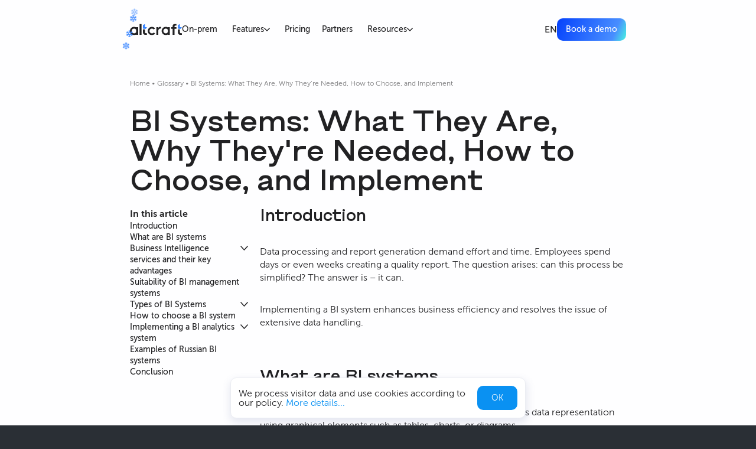

--- FILE ---
content_type: text/html; charset=utf-8
request_url: https://altcraft.com/glossary/bi-systems-what-it-is
body_size: 38375
content:
<!DOCTYPE html><html lang="en"><head><title>BI Systems: Notion, Why Needed and How to Implement</title><meta charSet="utf-8"/><meta name="viewport" content="width=device-width, initial-scale=1"/><link type="text/plain" rel="author" href="https://altcraft.com/humans.txt"/><link rel="preload" as="image" href="/images/loading.svg"/><meta name="description" content="BI services: gather, organize, visualize data. Best for larger firms; costly for small ones. Hosted in cloud/rented/personal servers. "/><meta property="og:title" content="BI Systems: Notion, Why Needed and How to Implement"/><meta property="og:locale" content="en_US"/><meta property="og:type" content="website"/><meta property="og:description" content="BI services: gather, organize, visualize data. Best for larger firms; costly for small ones. Hosted in cloud/rented/personal servers. "/><meta property="og:url" content="https://altcraft.com/glossary/bi-systems-what-it-is"/><meta property="og:site_name" content="Altcraft"/><meta property="og:image" content="/images/logo_1200x630.png"/><link rel="canonical" href="https://altcraft.com/glossary/bi-systems-what-it-is"/><meta name="twitter:card" content="summary_large_image"/><meta name="twitter:site" content="altcraft.com"/><meta name="twitter:image" content="/images/logo_1200x630.png"/><meta name="twitter:title" content="BI Systems: Notion, Why Needed and How to Implement"/><meta name="twitter:description" content="BI services: gather, organize, visualize data. Best for larger firms; costly for small ones. Hosted in cloud/rented/personal servers. "/><link rel="icon" href="/favicon.ico" sizes="any"/><link rel="icon" href="/favicon.svg" type="image/svg+xml"/><meta name="format-detection" content="telephone=no"/><link rel="apple-touch-icon" sizes="192x192" href="/images/logo_192x192.png"/><meta name="mobile-web-app-capable" content="yes"/><meta name="apple-mobile-web-app-title" content="Altcraft"/><meta name="apple-mobile-web-app-status-bar-style" content="white"/><meta name="theme-color" content="#41AFFF"/><script type="application/ld+json"></script><meta name="next-head-count" content="28"/><link rel="preload" href="/_next/static/css/6dc48da85d43f5ff.css" as="style"/><link rel="stylesheet" href="/_next/static/css/6dc48da85d43f5ff.css" data-n-g=""/><link rel="preload" href="/_next/static/css/97754e135b0d56fc.css" as="style"/><link rel="stylesheet" href="/_next/static/css/97754e135b0d56fc.css" data-n-p=""/><link rel="preload" href="/_next/static/css/a4825e1f9eca7bab.css" as="style"/><link rel="stylesheet" href="/_next/static/css/a4825e1f9eca7bab.css" data-n-p=""/><link rel="preload" href="/_next/static/css/68e3c398ee26e2bc.css" as="style"/><link rel="stylesheet" href="/_next/static/css/68e3c398ee26e2bc.css" data-n-p=""/><link rel="preload" href="/_next/static/css/d21f08c88b04f287.css" as="style"/><link rel="stylesheet" href="/_next/static/css/d21f08c88b04f287.css" data-n-p=""/><link rel="preload" href="/_next/static/css/91c88a6df11e3258.css" as="style"/><link rel="stylesheet" href="/_next/static/css/91c88a6df11e3258.css" data-n-p=""/><link rel="preload" href="/_next/static/css/c2af0593220d3bc6.css" as="style"/><link rel="stylesheet" href="/_next/static/css/c2af0593220d3bc6.css" data-n-p=""/><noscript data-n-css=""></noscript><script defer="" nomodule="" src="/_next/static/chunks/polyfills-42372ed130431b0a.js"></script><script src="/_next/static/chunks/webpack-d0b2b86c4875cece.js" defer=""></script><script src="/_next/static/chunks/framework-945b357d4a851f4b.js" defer=""></script><script src="/_next/static/chunks/main-f73b1ef9f0dc4556.js" defer=""></script><script src="/_next/static/chunks/pages/_app-dbdaaeb1231d8aff.js" defer=""></script><script src="/_next/static/chunks/430c5ca2-b4e5a07ba05d45a7.js" defer=""></script><script src="/_next/static/chunks/7319-39bceac96df54f7f.js" defer=""></script><script src="/_next/static/chunks/7157-55de75ba064e96df.js" defer=""></script><script src="/_next/static/chunks/943-ef806eee717393f6.js" defer=""></script><script src="/_next/static/chunks/6478-117e1ba820b1c84d.js" defer=""></script><script src="/_next/static/chunks/560-d7dc66716db65099.js" defer=""></script><script src="/_next/static/chunks/9950-e1073c19be344514.js" defer=""></script><script src="/_next/static/chunks/7177-bd972c6e0c9374c4.js" defer=""></script><script src="/_next/static/chunks/1005-ddd6aed5bf10b107.js" defer=""></script><script src="/_next/static/chunks/879-ea52a3203d67a490.js" defer=""></script><script src="/_next/static/chunks/pages/glossary/%5Bslug%5D-b5666f40b6a51871.js" defer=""></script><script src="/_next/static/JERmGqpf7oq2fgWlweKtl/_buildManifest.js" defer=""></script><script src="/_next/static/JERmGqpf7oq2fgWlweKtl/_ssgManifest.js" defer=""></script></head><body><div id="__next"><header class="_menu_header_container__nRejv"><div class="_menu_background__CBMoj"></div><div class="_menu_header__LkoM7 _menu_legacy___GPL_"><div class="grid _menu_container__iKd65"><div class="_menu_logo_hamburger_wrapper__REMmp"><button type="button" class="_menu_hamburger-icon-wrap__BA1gN _menu_hamburger_legacy__aod0P" aria-label="hamburger"><span class="_menu_strip__gje1x"></span></button><a class="grid" aria-label="Altcraft" href="/"><svg width="88" height="20" viewBox="0 0 88 20" fill="none" xmlns="http://www.w3.org/2000/svg"><g clip-path="url(#clip0_6668_5928)"><path d="M82.6871 8.81815C81.9642 8.81815 81.2812 8.25202 81.2812 7.41631V2.55029L84.6149 0.460999V5.92011H87.9349L86.1411 8.83165L82.6871 8.81815Z" fill="#3583FF"></path><path d="M75.5161 19.0642C75.5161 19.0642 75.5295 12.9581 75.5161 8.81994H78.836V5.90839H75.5161C75.5161 5.90839 75.5027 4.83005 75.5161 4.64134C75.5295 4.45264 75.6365 4.08869 75.9043 3.79216C76.1987 3.50908 76.5471 3.36081 76.761 3.36081L78.8495 3.37429V0.44928H75.9043C75.5831 0.44928 74.4318 0.557114 73.4545 1.48719C72.4771 2.41726 72.2096 3.42821 72.1827 4.18304C72.1827 4.33131 72.1961 5.92186 72.1961 5.92186H70.1211V8.80644H72.1827V19.0507L75.5161 19.0642Z" fill="#212123"></path><path d="M16.3047 19.0894H19.6515V0.460999H16.3047V19.0894Z" fill="#212123"></path><path d="M48.0482 19.0906H44.7148V5.92132H48.0616V7.55232C48.1957 7.10748 48.6373 6.48745 49.1727 6.04261C49.628 5.6652 50.1098 5.47649 50.3777 5.44955C50.6456 5.42258 52.3723 5.44955 52.7207 5.44955C52.7338 6.47398 52.7073 7.35014 52.7207 8.37453C52.3991 8.37453 51.8369 8.37453 51.3417 8.37453C49.7484 8.38804 48.1957 9.76291 48.0616 11.4613V19.1176L48.0482 19.0906Z" fill="#212123"></path><path d="M86.69 19.0912C86.1945 19.0912 85.4049 19.1047 85.0699 19.0912C84.3471 19.0508 83.2359 18.7273 82.5399 18.0263C81.8435 17.3389 81.4019 16.611 81.2812 15.2226V9.75006H84.6149V14.3735C84.6015 15.1283 84.7219 15.4518 85.0166 15.7349C85.2976 16.0179 85.659 16.1527 85.9135 16.1662H87.9483V19.0912C87.9483 19.0912 87.2791 19.0912 86.69 19.0912Z" fill="#212123"></path><path d="M37.1665 19.4699C33.3242 19.4699 30.2051 16.3562 30.2051 12.5011C30.2051 8.64601 33.3242 5.4649 37.1665 5.4649C38.7729 5.4649 41.1024 6.11192 42.6152 8.12033L40.3527 9.94003C39.5762 8.94254 38.3712 8.37642 37.1665 8.37642C34.9443 8.37642 33.1234 10.1827 33.1234 12.5011C33.1234 14.6443 34.9443 16.5179 37.1665 16.5179C38.398 16.5179 39.6164 15.8979 40.3393 14.9678C41.1024 15.5474 41.9725 16.2079 42.6554 16.7471C41.2094 18.5533 39.1745 19.4699 37.1665 19.4699Z" fill="#212123"></path><path d="M27.4983 19.089C27.003 19.089 26.2132 19.1025 25.8784 19.089C25.1555 19.0486 24.0444 18.7251 23.3483 18.0242C22.6521 17.3233 22.2103 16.6089 22.0898 15.2205V9.73444H25.4233V14.3578C25.4099 15.1127 25.5304 15.4362 25.8249 15.7192C26.106 16.0023 26.4675 16.1371 26.7219 16.1506H28.7567V19.0756C28.7567 19.0756 28.074 19.089 27.4983 19.089Z" fill="#212123"></path><path d="M60.646 19.4177C56.4288 19.3773 53.6846 15.7918 53.6846 12.4894C53.6175 8.41861 57.0313 5.45319 60.6326 5.45319C62.199 5.45319 63.1629 5.85754 64.2472 6.46411V5.92496H67.5806V19.0942H64.2472V18.4068C63.5911 18.7707 62.5068 19.4447 60.646 19.4177ZM60.646 8.3647C58.6779 8.35123 56.5361 10.0227 56.6028 12.4894C56.6565 14.9561 58.745 16.4792 60.646 16.4658C62.547 16.4523 63.6582 15.347 64.2472 14.2551V10.5618C63.5911 9.4161 62.6141 8.37817 60.646 8.3647Z" fill="#212123"></path><path d="M6.96241 19.4177C2.74538 19.3773 0.000968384 15.7918 0.000968384 12.4894C-0.0659686 8.41861 3.34782 5.45319 6.94903 5.45319C8.51533 5.45319 9.47923 5.85754 10.5636 6.46411V5.92496H13.8971V19.0942H10.5636V18.4068C9.90761 18.7707 8.82325 19.4447 6.96241 19.4177ZM6.96241 8.3647C4.99445 8.35123 2.85248 10.0227 2.91942 12.4894C2.97296 14.9561 5.0614 16.4792 6.96241 16.4658C8.86342 16.4523 9.97457 15.347 10.5636 14.2551V10.5618C9.90761 9.4161 8.93034 8.37817 6.96241 8.3647Z" fill="#212123"></path><path d="M23.4955 8.8455C22.7726 8.8455 22.0898 8.27937 22.0898 7.44365V2.57763L25.4233 0.488342V5.94745H28.7434L26.9494 8.859L23.4955 8.8455Z" fill="#3583FF"></path></g><defs><clipPath id="clip0_6668_5928"><rect width="87.9869" height="19.1014" fill="white" transform="translate(0 0.44928)"></rect></clipPath></defs></svg></a></div><ul class="grid _menu_menu__25_Dg"><li><a class="" href="/on-prem">On-prem</a></li><li class="_menu_submenu__UOkAR"><button type="button" class="_menu_label__BQTVY">Features<svg version="1.1" xmlns="http://www.w3.org/2000/svg" xmlns:xlink="http://www.w3.org/1999/xlink" x="0px" y="0px" xml:space="preserve" viewBox="0 0 284.929 284.929" class="_menu_label_arrow_down__OnFBO"><path d="M282.082,76.511l-14.274-14.273c-1.902-1.906-4.093-2.856-6.57-2.856c-2.471,0-4.661,0.95-6.563,2.856L142.466,174.441 L30.262,62.241c-1.903-1.906-4.093-2.856-6.567-2.856c-2.475,0-4.665,0.95-6.567,2.856L2.856,76.515C0.95,78.417,0,80.607,0,83.082 c0,2.473,0.953,4.663,2.856,6.565l133.043,133.046c1.902,1.903,4.093,2.854,6.567,2.854s4.661-0.951,6.562-2.854L282.082,89.647 c1.902-1.903,2.847-4.093,2.847-6.565C284.929,80.607,283.984,78.417,282.082,76.511z" fill="#212123 "></path></svg></button><div class="_menu_body__YlzwD grid"><div class="grid _menu_container_feature__IFdlz"><div class="_menu_body_feature__YctoU"><a href="/features/cdp"><div><div class="grid _menu_new_feature__I_Hjz"><h2>Customer Data Platform</h2></div><p>All user information is systematically collected in a unified customer data platform</p></div></a></div><div class="_menu_body_feature__YctoU"><a href="/features/omni-channel-marketing"><div><div class="grid _menu_new_feature__I_Hjz"><h2>Omnichannel Marketing</h2></div><p>Distributing messages across various communication channels: email, SMS, push notifications, messengers</p></div></a></div><div class="_menu_body_feature__YctoU"><a href="/features/loyalty-programs"><div><div class="grid _menu_new_feature__I_Hjz"><h2>Loyalty programs</h2></div><p>Promo codes, bonuses, and points for building long-term customer relationships</p></div></a></div><div class="_menu_body_feature__YctoU"><a href="/features/email-template-editor"><div><div class="grid _menu_new_feature__I_Hjz"><h2>HTML Email Builder</h2></div><p>You can create and edit any HTML template, as well as save your own custom blocks</p></div></a></div><div class="_menu_body_feature__YctoU"><a href="/features/personalization"><div><div class="grid _menu_new_feature__I_Hjz"><h2>Personalized mailings</h2></div><p>Personalized distribution of messages to clients through communication channels</p></div></a></div><div class="_menu_body_feature__YctoU"><a href="/features/mvt"><div><div class="grid _menu_new_feature__I_Hjz"><h2>A/B/n Testing</h2></div><p>Conducting experiments and optimizing marketing strategies</p></div></a></div><div class="_menu_body_feature__YctoU"><a href="/features/analytics"><div><div class="grid _menu_new_feature__I_Hjz"><h2>Real-time analytics</h2></div><p>Tracking the effectiveness of marketing campaigns to make informed decisions</p></div></a></div><div class="_menu_body_feature__YctoU"><a href="/features/integration"><div><div class="grid _menu_new_feature__I_Hjz"><h2>Integration and WebHooks</h2></div><p>Connecting external systems to the platform and synchronizing data with company databases</p></div></a></div><div class="_menu_body_feature__YctoU"><a href="/features/forms-and-surveys"><div><div class="grid _menu_new_feature__I_Hjz"><h2>Forms and Surveys</h2></div><p>Creating questionnaires, surveys, and feedback forms of any level of complexity</p></div></a></div><div class="_menu_body_feature__YctoU"><a href="/features/messengers"><div><div class="grid _menu_new_feature__I_Hjz"><h2>Messenger Communication</h2></div><p>The ability to communicate with your clients anytime and anywhere</p></div></a></div><div class="_menu_body_feature__YctoU"><a href="/features/pop-up"><div><div class="grid _menu_new_feature__I_Hjz"><h2>Pop-Up Windows</h2></div><p>Increasing user awareness of your company&#x27;s offers</p></div></a></div></div><div class="_menu_blogs__jWTYh"><figure class="_menu_advantages__dCb_5"><a href="https://altcraft.com/blog/how-bnb-bank-increased-transaction-activity-case"><img alt="Cases_Image" loading="lazy" width="721" height="405" decoding="async" data-nimg="1" style="color:transparent" srcSet="/_next/image?url=%2Fimages%2Fuploads%2Fbnb_bank_kejs_v_menyu_b20879b454.png&amp;w=750&amp;q=75 1x, /_next/image?url=%2Fimages%2Fuploads%2Fbnb_bank_kejs_v_menyu_b20879b454.png&amp;w=1920&amp;q=75 2x" src="/_next/image?url=%2Fimages%2Fuploads%2Fbnb_bank_kejs_v_menyu_b20879b454.png&amp;w=1920&amp;q=75"/><figcaption>The open rate for automatic Viber messages is around 60%, and MAU growth for the year is +19%</figcaption></a></figure><figure class="_menu_advantages__dCb_5"><a href="https://altcraft.com/blog/uzum-reduced-push-notification-case"><img alt="Cases_Image" loading="lazy" width="721" height="405" decoding="async" data-nimg="1" style="color:transparent" srcSet="/_next/image?url=%2Fimages%2Fuploads%2Fuzum_case_d318b9446b.png&amp;w=750&amp;q=75 1x, /_next/image?url=%2Fimages%2Fuploads%2Fuzum_case_d318b9446b.png&amp;w=1920&amp;q=75 2x" src="/_next/image?url=%2Fimages%2Fuploads%2Fuzum_case_d318b9446b.png&amp;w=1920&amp;q=75"/><figcaption>Reduced push notification opt-out rates, increased OR, saved working hours</figcaption></a></figure></div></div></li><li><a class="" href="/prices">Pricing</a></li><li><a class="" href="/partners">Partners</a></li><li class="_menu_submenu__UOkAR"><button type="button" class="_menu_label__BQTVY">Resources<svg version="1.1" xmlns="http://www.w3.org/2000/svg" xmlns:xlink="http://www.w3.org/1999/xlink" x="0px" y="0px" xml:space="preserve" viewBox="0 0 284.929 284.929" class="_menu_label_arrow_down__OnFBO"><path d="M282.082,76.511l-14.274-14.273c-1.902-1.906-4.093-2.856-6.57-2.856c-2.471,0-4.661,0.95-6.563,2.856L142.466,174.441 L30.262,62.241c-1.903-1.906-4.093-2.856-6.567-2.856c-2.475,0-4.665,0.95-6.567,2.856L2.856,76.515C0.95,78.417,0,80.607,0,83.082 c0,2.473,0.953,4.663,2.856,6.565l133.043,133.046c1.902,1.903,4.093,2.854,6.567,2.854s4.661-0.951,6.562-2.854L282.082,89.647 c1.902-1.903,2.847-4.093,2.847-6.565C284.929,80.607,283.984,78.417,282.082,76.511z" fill="#212123 "></path></svg></button><div class="_menu_body__YlzwD _menu_body_resources__hNhUq grid"><div class="grid _menu_container_resource__axQQg"><div class="_menu_body_feature__YctoU"><a href="/blog"><div><div class="grid _menu_new_feature__I_Hjz"><h2>Blog</h2></div><p>Insights, case studies, and deep dives into how modern marketing really works</p></div></a></div><div class="_menu_body_feature__YctoU"><a href="/glossary"><div><div class="grid _menu_new_feature__I_Hjz"><h2>Glossary</h2></div><p>Digital marketing terms explained in plain language — from A to Z</p></div></a></div><div class="_menu_body_feature__YctoU"><a href="/help-center"><div><div class="grid _menu_new_feature__I_Hjz"><h2>Help Center</h2></div><p>Calculators for A/B tests and ROI, UTM and QR code generators, and more</p></div></a></div></div><div class="_menu_blogs__jWTYh"><figure class="_menu_advantages__dCb_5"><a href="https://altcraft.com/blog/alfastrakhovanie-increased-crm-marketing-profit"><img alt="Cases_Image" loading="lazy" width="721" height="405" decoding="async" data-nimg="1" style="color:transparent" srcSet="/_next/image?url=%2Fimages%2Fuploads%2Falfastrakhovanie_case_bc5c85536f.jpg&amp;w=750&amp;q=75 1x, /_next/image?url=%2Fimages%2Fuploads%2Falfastrakhovanie_case_bc5c85536f.jpg&amp;w=1920&amp;q=75 2x" src="/_next/image?url=%2Fimages%2Fuploads%2Falfastrakhovanie_case_bc5c85536f.jpg&amp;w=1920&amp;q=75"/><figcaption>Updated over 1,500 templates, the open rate for transactional messages is ≈100%</figcaption></a></figure></div></div></li><li><a class="_menu_contact_link__skyHW" href="/contacts">Contacts</a></li></ul><div class="_menu_containerConnection__gOHzq"><div class="_menu_call__u7FL_"><a href="tel:88005510931" aria-label="Call" class="_CallButton_container_call_button__rQQCB"><svg width="39.66" height="39.66" viewBox="0 0 32 32" fill="none" xmlns="http://www.w3.org/2000/svg" class="_CallButton_phone_icon__kQqM6"><rect x="0.5" y="0.5" width="31" height="31" rx="9.5" stroke="#3583FF"></rect><path d="M13.8439 11.0859L14.7814 13.3359C14.9454 13.7109 14.8517 14.1562 14.5236 14.4141L13.3751 15.375C14.1486 17.0156 15.4845 18.3516 17.1251 19.125L18.0861 17.9766C18.3439 17.6484 18.7892 17.5547 19.1642 17.7188L21.4142 18.6562C21.8595 18.8203 22.0704 19.3125 21.9532 19.7578L21.3907 21.8203C21.2736 22.2188 20.922 22.5 20.5001 22.5C14.6876 22.5 10.0001 17.8125 10.0001 12C10.0001 11.5781 10.2814 11.2266 10.6798 11.1094L12.7423 10.5469C13.1876 10.4297 13.6798 10.6406 13.8439 11.0859Z" fill="#3583FF"></path></svg><p class="_CallButton_phone__vfW6h false"> 8 800 551 09 31</p></a></div><div class="_menu_lang_switch__qnKDi"><div style="display:inline"><span class="style_change_locale__pbMKw "><span class="style_label__I9Sgk  style_header_lang_switch__J898w  " role="button" tabindex="0">EN</span><span class="style_lang_popup__q3t7_ style_header_position__APUgK "><button type="button" aria-label="lang" class="style_lang_btn__Yad_m"><span class="style_drop_down_item__p2m_U">RU</span></button><button type="button" aria-label="lang" class="style_lang_btn__Yad_m"><span class="style_drop_down_item__p2m_U">ZH</span></button><button type="button" aria-label="lang" class="style_lang_btn__Yad_m"><span class="style_drop_down_item__p2m_U">ES</span></button><button type="button" aria-label="lang" class="style_lang_btn__Yad_m"><span class="style_drop_down_item__p2m_U">FR</span></button></span></span></div></div><div class="grid _ButtonLink_wrap_button__6HQ2Y " role="button" tabindex="0" aria-label="Book a demo"><a target="_blank" class="_ButtonLink_button__WUOnA _ButtonLink_gradient__2lNJW " href="/request">Book a demo</a></div></div></div></div></header><main class="" style="padding-top:87px"><div class="_MainContainer_container__0_5L0    "><div class="_article_container__tpJCO"><div class="_article_path__zA77Y"><span class="_Breadcrumbs_linkContainer__2SsSI"><a class="_Breadcrumbs_link__Eky11" href="/">Home</a></span></div><div class="_article_container__tpJCO"><div class="_article_blog_head__JYcjy"><h1 class="_article_title__NjncC">BI Systems: What They Are, Why They&#x27;re Needed, How to Choose, and Implement</h1></div></div><div class="_article_container_article__PLAs6"><div class="_article_row__Pncok"><div class="_article_article_container__O_Slt"><div><div class="custom_viewer_mark_view__QugYC"><h2 id="introduction">Introduction</h2>
<p>Data processing and report generation demand effort and time. Employees spend days or even weeks creating a quality report. The question arises: can this process be simplified? The answer is – it can.</p>
<p>Implementing a BI system enhances business efficiency and resolves the issue of extensive data handling.</p>
<h2 id="what-are-bi-systems">What are BI systems</h2>
<p>A BI (Business Intelligence) system is a program that configures data representation using graphical elements such as tables, charts, or diagrams.</p>
<div class="custom_viewer_custom_paragraph__VG_RA"><strong>The step-by-step process of BI involves:</strong></div>
<ol>
<li><strong>Data acquisition:</strong> The program selects data by gathering necessary information from various sources that fit the user&#x27;s query. <p>
</p></li>
<li><strong>Data manipulation:</strong> The program transforms and processes the collected data, identifying their structure, specific relationships, and order. <p>
</p></li>
<li><strong>Presentation of results:</strong> Based on the processed information, the program generates graphical data illustrations. These can include charts, dashboards, or diagrams.</li>
</ol>
<h2 id="business-intelligence-services-and-their-key-advantages">Business Intelligence services and their key advantages</h2>
<p>Working with BI platforms (Business Intelligence platforms) offers the ability to work with data in a simplified manner. The reports generated by the program can be easily shared, conveniently stored, and most importantly, obtaining them doesn&#x27;t require significant effort.</p>
<div class="custom_viewer_custom_paragraph__VG_RA"><span class="custom_viewer_img_with_source__k9UcU "><span class="custom_viewer_button_cross_wrap__AGM4X"><span class="custom_viewer_button_cross__1_nW5" role="button" tabindex="0" aria-label="Close"></span></span><span class="style_outside_click__fwiBr style_contents__CIi1i"><button type="button" aria-label="Advantages of using BI systems" class="custom_viewer_image_button__CDTaJ"><img src="/uploads/advantages_of_using_bi_systems_7a0d579d44.png" alt="Advantages of using BI systems"/></button></span></span></div>
<h3 id="advantages-of-using-bi">Advantages of using BI</h3>
<ol>
<li><strong>Ability to connect a large number of users</strong></li>
</ol>
<p>All employees within the company, as well as business partners, can utilize the reports generated by the BI system. For instance, a marketer can identify the strengths and weaknesses of advertising, customer choice trends, and collaboratively develop a sales plan with an analyst. Subsequently, partners with provided access can review the results.</p>
<ol start="2">
<li><strong>Enhancing efficiency</strong></li>
</ol>
<p>Comprehensive analysis of reports identifies problematic areas within a campaign and discovers growth opportunities. The convenience of reports created using BI tools enables quicker data handling and implementation of new solutions.</p>
<ol start="3">
<li><strong>High speed</strong></li>
</ol>
<p>Specialists no longer need to manually work with sources; sending a query to the BI system is sufficient. This saves the employee&#x27;s energy, time, and consequently, the company&#x27;s money.</p>
<ol start="4">
<li><strong>Handling a large volume of information</strong></li>
</ol>
<p>BI systems enable the analysis of extensive data collected from numerous sources and then present it graphically. Built-in BI tools accomplish tasks that would take a person a week in just a few seconds.</p>
<h2 id="suitability-of-bi-management-systems">Suitability of BI management systems</h2>
<p>Business intelligence services can be beneficial for large and medium-sized enterprises dealing with a high influx of data. However, smaller companies may find it easier to handle information manually, as they have fewer data sources and may not require investing in an expensive platform.</p>
<h2 id="types-of-bi-systems">Types of BI Systems</h2>
<p>BI platforms vary in cost and data storage.</p>
<h3 id="based-on-cost">Based on Cost</h3>
<div class="custom_viewer_custom_paragraph__VG_RA"><strong>Free-of-charge</strong></div>
<p>An example of such a system is the QlikView business intelligence platform. This system caters to both beginners and experts, offering a pricing structure based on usage. For instance, inexperienced users can utilize free services, while analysts can purchase additional tools.</p>
<div class="custom_viewer_custom_paragraph__VG_RA"><strong>Paid</strong></div>
<p>Most BI systems are paid, although some vendors offer a free trial period.</p>
<h3 id="based-on-data-location">Based on data location</h3>
<div class="custom_viewer_custom_paragraph__VG_RA"><strong>Cloud-based</strong></div>
<p>Suitable for those willing to host data on a cloud server. However, information security is relatively lower in this case, with vendors not entirely responsible for its safety.</p>
<div class="custom_viewer_custom_paragraph__VG_RA"><strong>On-premises (service-based)</strong></div>
<p>Information confidentiality is ensured when using a personal server. An in-house repository prevents the spread of valuable data or minimizes its exposure.</p>
<p>On a rented server
Convenience lies in the fact that companies don’t need to maintain additional equipment. In this scenario, expenses are solely allocated towards the rental.</p>
<h2 id="how-to-choose-a-bi-system">How to choose a BI system</h2>
<p>The selection of a system depends on a company&#x27;s size, goals, and the expertise of its staff.</p>
<div class="custom_viewer_custom_paragraph__VG_RA"><span class="custom_viewer_img_with_source__k9UcU "><span class="custom_viewer_button_cross_wrap__AGM4X"><span class="custom_viewer_button_cross__1_nW5" role="button" tabindex="0" aria-label="Close"></span></span><span class="style_outside_click__fwiBr style_contents__CIi1i"><button type="button" aria-label="Tips for choosing BI system" class="custom_viewer_image_button__CDTaJ"><img src="/uploads/tips_for_choosing_bi_system_534d1ab40c.png" alt="Tips for choosing BI system"/></button></span></span></div>
<div class="custom_viewer_custom_paragraph__VG_RA"><strong>Ease of use</strong> takes precedence. BI solutions become less effective if employees struggle to operate the platform independently. To make the right choice, it&#x27;s recommended to utilize trial versions of programs. Additionally, the provider should offer information on the system&#x27;s operation specifics to assess if employees can adapt to the program without extensive training.</div>
<div class="custom_viewer_custom_paragraph__VG_RA"><strong>The system&#x27;s market prevalence</strong> is another crucial factor. Closed systems, requiring minimal specialized knowledge, may not suit larger businesses. The higher the system&#x27;s prevalence, the easier it is to hire an employee familiar with its principles.</div>
<div class="custom_viewer_custom_paragraph__VG_RA">Moreover, the system should <strong>meet the company&#x27;s specific requirements</strong>. The platform&#x27;s specific features may not be suitable or may be excessive for the purchasing firm. It&#x27;s essential to use a trial period to determine if the provided methodologies and reports align with the company&#x27;s needs.</div>
<h2 id="implementing-a-bi-analytics-system">Implementing a BI analytics system</h2>
<p>Implementing a BI system involves analysts, developers, and future users. It requires a significant amount of time for training and seamless integration, and companies should prepare for potential costs.</p>
<p>The implementation process comprises specific technical stages.</p>
<h3 id="needs-formulation">Needs formulation</h3>
<p>System users define report specifics and necessary indicators, initially addressing management needs before addressing those of the line staff. Based on this, the BI analyst structures the system and ensures it gathers specific data.</p>
<h3 id="source-selection">Source selection</h3>
<p>Sources are chosen based on all stakeholders&#x27; needs during the setup and implementation process. The usefulness of the provided information is analyzed to decide whether to continue or discontinue using a source.</p>
<h3 id="system-configuration">System configuration</h3>
<p>Data storage, interface setup, and integration with sources need configuration. The BI analyst compiles platform requirements and creates technical specifications for developers.</p>
<h3 id="system-testing">System testing</h3>
<p>Comprehensive testing assesses the platform&#x27;s functionality, accuracy of data, and identifies areas for improvement.</p>
<h3 id="user-training">User training</h3>
<p>Training is provided for seamless operation. A system is devised to help future users quickly adapt to BI tools.</p>
<h2 id="examples-of-russian-bi-systems">Examples of Russian BI systems</h2>
<div class="custom_viewer_custom_paragraph__VG_RA"><strong>Luxms BI</strong> is a BI system created by the St. Petersburg-based company Luxms. Advantages include ease of working with multiple tools, the ability to create complex dashboards and visual schemes without coding knowledge. Luxms BI&#x27;s most well-known clients are Russian Railways ( RZD) and Gazprom Neft.</div>
<div class="custom_viewer_custom_paragraph__VG_RA"><span class="custom_viewer_img_with_source__k9UcU "><span class="custom_viewer_button_cross_wrap__AGM4X"><span class="custom_viewer_button_cross__1_nW5" role="button" tabindex="0" aria-label="Close"></span></span><span class="style_outside_click__fwiBr style_contents__CIi1i"><button type="button" aria-label="Platform for analytics Luxms BI" class="custom_viewer_image_button__CDTaJ"><img src="/uploads/platform_for_analytics_luxms_bi_a4459173b1.png" alt="Platform for analytics Luxms BI"/></button></span></span></div>
<div class="custom_viewer_custom_paragraph__VG_RA"><strong>Yandex DataLens</strong> is a free analytics program from Yandex that enables interaction with metrics. Access is available through Yandex ID data.</div>
<div class="custom_viewer_custom_paragraph__VG_RA"><span class="custom_viewer_img_with_source__k9UcU "><span class="custom_viewer_button_cross_wrap__AGM4X"><span class="custom_viewer_button_cross__1_nW5" role="button" tabindex="0" aria-label="Close"></span></span><span class="style_outside_click__fwiBr style_contents__CIi1i"><button type="button" aria-label="Platform for analytics Yandex DataLens" class="custom_viewer_image_button__CDTaJ"><img src="/uploads/platform_for_analytics_yandex_datalens_6843d13294.png" alt="Platform for analytics Yandex DataLens"/></button></span></span></div>
<div class="custom_viewer_custom_paragraph__VG_RA"><strong>Polymatica</strong> offers extensive capabilities for creating real-time dashboards, graphs, and diagrams using machine learning. The program is user-friendly even for inexperienced users and allows descriptive, exploratory, predictive, and prospective analytics.</div>
<div class="custom_viewer_custom_paragraph__VG_RA"><span class="custom_viewer_img_with_source__k9UcU "><span class="custom_viewer_button_cross_wrap__AGM4X"><span class="custom_viewer_button_cross__1_nW5" role="button" tabindex="0" aria-label="Close"></span></span><span class="style_outside_click__fwiBr style_contents__CIi1i"><button type="button" aria-label="Platform for analytics Polymatica" class="custom_viewer_image_button__CDTaJ"><img src="/uploads/platform_for_analytics_polymatica_ab9f153669.png" alt="Platform for analytics Polymatica"/></button></span><span class="custom_viewer_source__bvuMz"><div class="custom_viewer_mark_view__QugYC"><p>Polymatica platform interface</p></div></span></span></div>
<div class="custom_viewer_custom_paragraph__VG_RA"><strong>Superset</strong> is a free, open-source BI system that allows developers to freely add any components. Reports from the program use state-of-the-art visualization. The system is beneficial for companies where experienced developers work.</div>
<div class="custom_viewer_custom_paragraph__VG_RA"><span class="custom_viewer_img_with_source__k9UcU "><span class="custom_viewer_button_cross_wrap__AGM4X"><span class="custom_viewer_button_cross__1_nW5" role="button" tabindex="0" aria-label="Close"></span></span><span class="style_outside_click__fwiBr style_contents__CIi1i"><button type="button" aria-label="Platform for analytics Superset" class="custom_viewer_image_button__CDTaJ"><img src="/uploads/platform_for_analytics_superset_8dd6953604.png" alt="Platform for analytics Superset"/></button></span><span class="custom_viewer_source__bvuMz"><div class="custom_viewer_mark_view__QugYC"><p>Superset platform interface</p></div></span></span></div>
<div class="custom_viewer_custom_paragraph__VG_RA"><strong>Forsight</strong> is a multi-purpose platform with flexible customization options. It offers desktop, web, and mobile application options, allowing remote viewing and editing of reports.</div>
<div class="custom_viewer_custom_paragraph__VG_RA"><span class="custom_viewer_img_with_source__k9UcU "><span class="custom_viewer_button_cross_wrap__AGM4X"><span class="custom_viewer_button_cross__1_nW5" role="button" tabindex="0" aria-label="Close"></span></span><span class="style_outside_click__fwiBr style_contents__CIi1i"><button type="button" aria-label="Platform for analytics Forsight" class="custom_viewer_image_button__CDTaJ"><img src="/uploads/platform_for_analytics_forsight_67548fd98c.png" alt="Platform for analytics Forsight"/></button></span><span class="custom_viewer_source__bvuMz"><div class="custom_viewer_mark_view__QugYC"><p>Forsight platform interface</p></div></span></span></div>
<div class="custom_viewer_custom_paragraph__VG_RA"><strong>Visiology</strong> is a platform for comprehensive analytics, creating interesting visual dashboards in real-time. Users have access to a simple and understandable interface and detailed training. It enables report regulation and analysis of manually gathered data, integrating with popular data sources.</div>
<div class="custom_viewer_custom_paragraph__VG_RA"><span class="custom_viewer_img_with_source__k9UcU "><span class="custom_viewer_button_cross_wrap__AGM4X"><span class="custom_viewer_button_cross__1_nW5" role="button" tabindex="0" aria-label="Close"></span></span><span class="style_outside_click__fwiBr style_contents__CIi1i"><button type="button" aria-label="Platform for analytics Visiology" class="custom_viewer_image_button__CDTaJ"><img src="/uploads/platform_for_analytics_visiology_b83f04286a.png" alt="Platform for analytics Visiology"/></button></span><span class="custom_viewer_source__bvuMz"><div class="custom_viewer_mark_view__QugYC"><p>Visiology platform interface</p></div></span></span></div>
<div class="custom_viewer_custom_paragraph__VG_RA"><strong>Modus Bl</strong> is a platform for analytics in various fields. It employs a comprehensive approach, providing visual data representation, forecasting, and trend analysis. It offers flexible tool management, role distribution for employee accounts, and integration for accessing data from any company sources.</div>
<div class="custom_viewer_custom_paragraph__VG_RA"><span class="custom_viewer_img_with_source__k9UcU "><span class="custom_viewer_button_cross_wrap__AGM4X"><span class="custom_viewer_button_cross__1_nW5" role="button" tabindex="0" aria-label="Close"></span></span><span class="style_outside_click__fwiBr style_contents__CIi1i"><button type="button" aria-label="Platform for analytics Modus Bl" class="custom_viewer_image_button__CDTaJ"><img src="/uploads/platform_for_analytics_modus_bi_3c5c474f68.png" alt="Platform for analytics Modus Bl"/></button></span></span></div>
<h2 id="conclusion">Conclusion</h2>
<p>Business intelligence services are tools for collecting, systematizing, storing, and visualizing data.</p>
<p>BI systems are suitable for large and medium-sized companies; it&#x27;s not cost-effective for small businesses to invest in an expensive platform.</p>
<p>The system can be hosted in a cloud repository, rented server, or a personal server.</p>
<p>The BI implementation plan depends on the company&#x27;s needs and capabilities.</p></div></div><div class="_article_bottom_info__VeROp"><div class="_article_container_share_author__D8cQR _article_one_share__IqDBF"><div class="_sticky_shares_desktop_shares_container__d_6mC _sticky_shares_hide__eVsA5"><div class="_sticky_shares_desktop_shares__Tno1S"><div class="_sticky_shares_icons__34kBH"><a href="https://vk.com/share.php?url=&amp;image=" class="_share_link_share_link__Qw0ag" target="_blank" rel="noreferrer"><svg fill="none" width="27" height="27" viewBox="0 0 28 27" xmlns="http://www.w3.org/2000/svg" class="_share_links_share_icon__T4dRH"><path fill-rule="evenodd" clip-rule="evenodd" d="M0.845215 13.4314C0.845215 6.01413 6.85815 0.00146484 14.2751 0.00146484C21.6925 0.00146484 27.7052 6.01413 27.7052 13.4314C27.7052 20.8489 21.6925 26.8615 14.2751 26.8615C6.85815 26.8615 0.845215 20.8489 0.845215 13.4314ZM20.3328 18.5657C21.0339 18.5602 21.7021 18.5551 21.7781 18.0896C21.8974 17.3571 21.0064 16.4948 20.2405 15.7535C19.71 15.2401 19.2395 14.7848 19.2063 14.4709C19.165 14.084 19.6717 13.4663 20.1641 12.8661C20.3701 12.615 20.5736 12.3669 20.7335 12.14C21.3938 11.2036 22.1093 10.0759 21.6976 9.72853C21.4974 9.55983 20.7354 9.56358 19.9698 9.56734L19.9297 9.56754C19.1335 9.57207 18.3436 9.5766 18.1613 9.64837C18.048 9.69294 17.839 10.121 17.5643 10.6835C17.4299 10.959 17.2796 11.2667 17.1172 11.5774C16.5576 12.6469 15.8662 13.6746 15.4291 13.6678C14.9269 13.66 14.973 12.2766 15.0133 11.0647C15.0185 10.9103 15.0235 10.7586 15.0274 10.613C15.0494 9.75791 14.9106 9.49065 14.7857 9.40705C14.4835 9.20434 13.6607 9.00516 13.6607 9.00516C13.6607 9.00516 11.2007 8.8184 10.848 9.88952C10.8781 9.89347 10.9095 9.89654 10.942 9.89972C11.4151 9.94597 12.1047 10.0134 11.8126 13.1054C11.7974 13.2653 11.436 14.6271 10.2854 12.7842C10.1983 12.6443 10.0341 12.2888 9.8373 11.8626C9.39237 10.8992 8.78087 9.57505 8.51763 9.56754C8.43804 9.56537 8.35855 9.56314 8.27935 9.56091C7.08858 9.52741 5.96268 9.49573 5.54383 9.72853C5.13656 9.95516 6.09506 11.8563 7.71382 14.3914C9.03775 16.4645 10.4394 18.0844 12.8574 18.4911C13.3092 18.5367 14.4996 18.5907 14.8664 18.4112C14.956 18.3674 14.9761 18.1182 15.0013 17.8058C15.0479 17.2265 15.1122 16.4296 15.6699 16.321C15.8769 16.2807 16.3939 16.8194 16.9152 17.3626C17.367 17.8334 17.8221 18.3077 18.0815 18.4112C18.4194 18.5462 19.166 18.5963 19.9297 18.5721C20.0626 18.5677 20.1983 18.5667 20.3328 18.5657Z"></path></svg></a><a href="https://www.linkedin.com/cws/share?url=&amp;title=BI Systems: What They Are, Why They&#x27;re Needed, How to Choose, and Implement&amp;summary=" class="_share_link_share_link__Qw0ag" target="_blank" rel="noreferrer"><svg fill="none" width="27" height="27" viewBox="0 0 28 27" xmlns="http://www.w3.org/2000/svg" class="_share_links_share_icon__T4dRH"><path fill-rule="evenodd" clip-rule="evenodd" d="M21.673 19.7608V14.5171C21.673 11.7077 20.1733 10.4004 18.174 10.4004C16.5606 10.4004 15.8376 11.2882 15.4347 11.911V10.6153H12.395C12.4353 11.4736 12.395 19.7608 12.395 19.7608H15.4347V14.6532C15.4347 14.3806 15.4544 14.1075 15.535 13.9123C15.7543 13.3661 16.2544 12.8006 17.0938 12.8006C18.1941 12.8006 18.6337 13.6392 18.6337 14.8682V19.7612H21.673V19.7608ZM9.19242 9.36694C10.2518 9.36694 10.9119 8.66403 10.9119 7.78607C10.8922 6.8893 10.2518 6.20654 9.21256 6.20654C8.17337 6.20654 7.49355 6.88886 7.49355 7.78607C7.49355 8.66403 8.15323 9.36694 9.17318 9.36694H9.19242ZM14.1356 26.863C6.71863 26.863 0.705566 20.8492 0.705566 13.4315C0.705566 6.01327 6.71863 0 14.1356 0C21.5525 0 27.5656 6.01327 27.5656 13.4315C27.5656 20.8492 21.5525 26.863 14.1356 26.863ZM10.7119 19.7607V10.6152H7.67353V19.7607H10.7119Z"></path></svg></a><a href="https://twitter.com/intent/tweet?url=&amp;text=&amp;hashtags=" class="_share_link_share_link__Qw0ag" target="_blank" rel="noreferrer"><svg width="27" height="27" viewBox="0 0 27 27" fill="none" xmlns="http://www.w3.org/2000/svg" class="_share_links_share_icon__T4dRH"><g clip-path="url(#clip0_8896_1669)"><path fill-rule="evenodd" clip-rule="evenodd" d="M27 0H0V27H27V0ZM4.37695 5.16797H10.1268L14.2265 10.5832L18.7122 5.27312H21.6604L15.6201 12.4235L15.6077 12.4076L22.623 21.674H16.8732L12.5876 16.0133L7.76134 21.7266H4.81307L11.1942 14.1727L4.37695 5.16797ZM9.34079 6.74499H7.55077L17.6592 20.097H19.4492L9.34079 6.74499Z"></path></g></svg></a><a href="https://telegram.me/share/url?url=&amp;amp;text=&amp;gt" class="_share_link_share_link__Qw0ag" target="_blank" rel="noreferrer"><svg fill="none" width="27" height="27" viewBox="0 0 28 27" xmlns="http://www.w3.org/2000/svg" class="_share_links_share_icon__T4dRH"><path fill-rule="evenodd" clip-rule="evenodd" d="M13.425 0C20.8397 0 26.85 6.01031 26.85 13.425C26.85 20.8397 20.8397 26.85 13.425 26.85C6.01031 26.85 0 20.8397 0 13.425C0 6.01031 6.01031 0 13.425 0ZM18.056 18.8971C18.3029 18.1395 19.4598 10.5888 19.6028 9.10098C19.646 8.65037 19.5036 8.35093 19.2246 8.21727C18.8872 8.055 18.3876 8.13613 17.808 8.3451C17.013 8.63169 6.84967 12.947 6.26247 13.1968C5.70563 13.4332 5.17913 13.6912 5.17913 14.0647C5.17913 14.3274 5.33498 14.4751 5.76458 14.6286C6.21169 14.7879 7.33764 15.1294 8.00247 15.3127C8.64278 15.4895 9.37182 15.336 9.7804 15.0821C10.2135 14.813 15.2117 11.4685 15.5707 11.1754C15.9291 10.8824 16.2151 11.2577 15.922 11.5513C15.629 11.8444 12.1981 15.1743 11.7457 15.6355C11.1964 16.1952 11.5864 16.7754 11.9547 17.0077C12.3755 17.2727 15.402 19.3028 15.8578 19.6285C16.3137 19.9542 16.776 20.1019 17.1992 20.1019C17.6224 20.1019 17.8453 19.5445 18.056 18.8971Z"></path></svg></a></div><div class="_sticky_shares_container_share__9Duyd"><svg width="26" height="25" viewBox="0 0 26 25" fill="none" xmlns="http://www.w3.org/2000/svg" class="_sticky_shares_hide_icons__XfNFB"><path d="M19.1333 3.11719C18.9778 3.11723 18.8259 3.16365 18.6969 3.25052C18.568 3.33739 18.4679 3.46076 18.4095 3.60484C18.351 3.74892 18.3369 3.90716 18.3689 4.05931C18.4009 4.21146 18.4775 4.35061 18.5891 4.45894L19.8596 5.72949H19.1414C12.9661 5.72949 7.94352 10.7521 7.94352 16.9274C7.94206 17.0309 7.96118 17.1337 7.99979 17.2298C8.03839 17.3259 8.09571 17.4133 8.1684 17.487C8.24109 17.5607 8.32771 17.6193 8.42322 17.6592C8.51873 17.6992 8.62124 17.7198 8.72477 17.7198C8.82831 17.7198 8.93081 17.6992 9.02632 17.6592C9.12184 17.6193 9.20846 17.5607 9.28115 17.487C9.35384 17.4133 9.41115 17.3259 9.44976 17.2298C9.48836 17.1337 9.50749 17.0309 9.50602 16.9274C9.50602 11.5965 13.8105 7.29199 19.1414 7.29199H19.8596L18.5891 8.56254C18.5141 8.63453 18.4542 8.72076 18.413 8.81617C18.3718 8.91158 18.35 9.01426 18.3489 9.1182C18.3479 9.22214 18.3676 9.32524 18.4068 9.42147C18.4461 9.5177 18.5042 9.60513 18.5777 9.67862C18.6512 9.75212 18.7386 9.81022 18.8349 9.8495C18.9311 9.88879 19.0342 9.90849 19.1381 9.90743C19.2421 9.90637 19.3448 9.88459 19.4402 9.84335C19.5356 9.80211 19.6218 9.74225 19.6938 9.66728L22.2308 7.13025C22.3263 7.05703 22.4036 6.96276 22.4566 6.85477C22.5097 6.74679 22.5371 6.62801 22.5367 6.5077C22.5363 6.38739 22.5081 6.26879 22.4544 6.16116C22.4006 6.05352 22.3227 5.95976 22.2268 5.88717L19.6938 3.35421C19.621 3.27921 19.5339 3.2196 19.4376 3.17888C19.3413 3.13817 19.2378 3.11719 19.1333 3.11719ZM7.16227 3.12533C5.30189 3.12533 3.77686 4.65036 3.77686 6.51074V18.4899C3.77686 20.3503 5.30189 21.8753 7.16227 21.8753H19.1414C21.0018 21.8753 22.5269 20.3503 22.5269 18.4899V14.3232C22.5283 14.2197 22.5092 14.1169 22.4706 14.0209C22.432 13.9248 22.3747 13.8374 22.302 13.7636C22.2293 13.6899 22.1427 13.6314 22.0472 13.5914C21.9516 13.5514 21.8491 13.5309 21.7456 13.5309C21.6421 13.5309 21.5396 13.5514 21.4441 13.5914C21.3485 13.6314 21.2619 13.6899 21.1892 13.7636C21.1165 13.8374 21.0592 13.9248 21.0206 14.0209C20.982 14.1169 20.9629 14.2197 20.9644 14.3232V18.4899C20.9644 19.5056 20.1571 20.3128 19.1414 20.3128H7.16227C6.14661 20.3128 5.33936 19.5056 5.33936 18.4899V6.51074C5.33936 5.49509 6.14661 4.68783 7.16227 4.68783H11.3289C11.4325 4.68929 11.5352 4.67016 11.6313 4.63156C11.7274 4.59295 11.8148 4.53564 11.8885 4.46295C11.9623 4.39026 12.0208 4.30364 12.0608 4.20813C12.1007 4.11261 12.1213 4.01011 12.1213 3.90658C12.1213 3.80304 12.1007 3.70054 12.0608 3.60502C12.0208 3.50951 11.9623 3.42289 11.8885 3.3502C11.8148 3.27751 11.7274 3.2202 11.6313 3.18159C11.5352 3.14299 11.4325 3.12386 11.3289 3.12533H7.16227Z" fill="#212123"></path></svg></div></div></div><div class="_article_mobile_share__KqdBW"><a href="https://vk.com/share.php?url=&amp;image=" class="_share_link_share_link__Qw0ag" target="_blank" rel="noreferrer"><svg fill="none" width="27" height="27" viewBox="0 0 28 27" xmlns="http://www.w3.org/2000/svg" class="_share_links_share_icon__T4dRH"><path fill-rule="evenodd" clip-rule="evenodd" d="M0.845215 13.4314C0.845215 6.01413 6.85815 0.00146484 14.2751 0.00146484C21.6925 0.00146484 27.7052 6.01413 27.7052 13.4314C27.7052 20.8489 21.6925 26.8615 14.2751 26.8615C6.85815 26.8615 0.845215 20.8489 0.845215 13.4314ZM20.3328 18.5657C21.0339 18.5602 21.7021 18.5551 21.7781 18.0896C21.8974 17.3571 21.0064 16.4948 20.2405 15.7535C19.71 15.2401 19.2395 14.7848 19.2063 14.4709C19.165 14.084 19.6717 13.4663 20.1641 12.8661C20.3701 12.615 20.5736 12.3669 20.7335 12.14C21.3938 11.2036 22.1093 10.0759 21.6976 9.72853C21.4974 9.55983 20.7354 9.56358 19.9698 9.56734L19.9297 9.56754C19.1335 9.57207 18.3436 9.5766 18.1613 9.64837C18.048 9.69294 17.839 10.121 17.5643 10.6835C17.4299 10.959 17.2796 11.2667 17.1172 11.5774C16.5576 12.6469 15.8662 13.6746 15.4291 13.6678C14.9269 13.66 14.973 12.2766 15.0133 11.0647C15.0185 10.9103 15.0235 10.7586 15.0274 10.613C15.0494 9.75791 14.9106 9.49065 14.7857 9.40705C14.4835 9.20434 13.6607 9.00516 13.6607 9.00516C13.6607 9.00516 11.2007 8.8184 10.848 9.88952C10.8781 9.89347 10.9095 9.89654 10.942 9.89972C11.4151 9.94597 12.1047 10.0134 11.8126 13.1054C11.7974 13.2653 11.436 14.6271 10.2854 12.7842C10.1983 12.6443 10.0341 12.2888 9.8373 11.8626C9.39237 10.8992 8.78087 9.57505 8.51763 9.56754C8.43804 9.56537 8.35855 9.56314 8.27935 9.56091C7.08858 9.52741 5.96268 9.49573 5.54383 9.72853C5.13656 9.95516 6.09506 11.8563 7.71382 14.3914C9.03775 16.4645 10.4394 18.0844 12.8574 18.4911C13.3092 18.5367 14.4996 18.5907 14.8664 18.4112C14.956 18.3674 14.9761 18.1182 15.0013 17.8058C15.0479 17.2265 15.1122 16.4296 15.6699 16.321C15.8769 16.2807 16.3939 16.8194 16.9152 17.3626C17.367 17.8334 17.8221 18.3077 18.0815 18.4112C18.4194 18.5462 19.166 18.5963 19.9297 18.5721C20.0626 18.5677 20.1983 18.5667 20.3328 18.5657Z"></path></svg></a><a href="https://www.linkedin.com/cws/share?url=&amp;title=BI Systems: What They Are, Why They&#x27;re Needed, How to Choose, and Implement&amp;summary=" class="_share_link_share_link__Qw0ag" target="_blank" rel="noreferrer"><svg fill="none" width="27" height="27" viewBox="0 0 28 27" xmlns="http://www.w3.org/2000/svg" class="_share_links_share_icon__T4dRH"><path fill-rule="evenodd" clip-rule="evenodd" d="M21.673 19.7608V14.5171C21.673 11.7077 20.1733 10.4004 18.174 10.4004C16.5606 10.4004 15.8376 11.2882 15.4347 11.911V10.6153H12.395C12.4353 11.4736 12.395 19.7608 12.395 19.7608H15.4347V14.6532C15.4347 14.3806 15.4544 14.1075 15.535 13.9123C15.7543 13.3661 16.2544 12.8006 17.0938 12.8006C18.1941 12.8006 18.6337 13.6392 18.6337 14.8682V19.7612H21.673V19.7608ZM9.19242 9.36694C10.2518 9.36694 10.9119 8.66403 10.9119 7.78607C10.8922 6.8893 10.2518 6.20654 9.21256 6.20654C8.17337 6.20654 7.49355 6.88886 7.49355 7.78607C7.49355 8.66403 8.15323 9.36694 9.17318 9.36694H9.19242ZM14.1356 26.863C6.71863 26.863 0.705566 20.8492 0.705566 13.4315C0.705566 6.01327 6.71863 0 14.1356 0C21.5525 0 27.5656 6.01327 27.5656 13.4315C27.5656 20.8492 21.5525 26.863 14.1356 26.863ZM10.7119 19.7607V10.6152H7.67353V19.7607H10.7119Z"></path></svg></a><a href="https://twitter.com/intent/tweet?url=&amp;text=&amp;hashtags=" class="_share_link_share_link__Qw0ag" target="_blank" rel="noreferrer"><svg width="27" height="27" viewBox="0 0 27 27" fill="none" xmlns="http://www.w3.org/2000/svg" class="_share_links_share_icon__T4dRH"><g clip-path="url(#clip0_8896_1669)"><path fill-rule="evenodd" clip-rule="evenodd" d="M27 0H0V27H27V0ZM4.37695 5.16797H10.1268L14.2265 10.5832L18.7122 5.27312H21.6604L15.6201 12.4235L15.6077 12.4076L22.623 21.674H16.8732L12.5876 16.0133L7.76134 21.7266H4.81307L11.1942 14.1727L4.37695 5.16797ZM9.34079 6.74499H7.55077L17.6592 20.097H19.4492L9.34079 6.74499Z"></path></g></svg></a><a href="https://telegram.me/share/url?url=&amp;amp;text=&amp;gt" class="_share_link_share_link__Qw0ag" target="_blank" rel="noreferrer"><svg fill="none" width="27" height="27" viewBox="0 0 28 27" xmlns="http://www.w3.org/2000/svg" class="_share_links_share_icon__T4dRH"><path fill-rule="evenodd" clip-rule="evenodd" d="M13.425 0C20.8397 0 26.85 6.01031 26.85 13.425C26.85 20.8397 20.8397 26.85 13.425 26.85C6.01031 26.85 0 20.8397 0 13.425C0 6.01031 6.01031 0 13.425 0ZM18.056 18.8971C18.3029 18.1395 19.4598 10.5888 19.6028 9.10098C19.646 8.65037 19.5036 8.35093 19.2246 8.21727C18.8872 8.055 18.3876 8.13613 17.808 8.3451C17.013 8.63169 6.84967 12.947 6.26247 13.1968C5.70563 13.4332 5.17913 13.6912 5.17913 14.0647C5.17913 14.3274 5.33498 14.4751 5.76458 14.6286C6.21169 14.7879 7.33764 15.1294 8.00247 15.3127C8.64278 15.4895 9.37182 15.336 9.7804 15.0821C10.2135 14.813 15.2117 11.4685 15.5707 11.1754C15.9291 10.8824 16.2151 11.2577 15.922 11.5513C15.629 11.8444 12.1981 15.1743 11.7457 15.6355C11.1964 16.1952 11.5864 16.7754 11.9547 17.0077C12.3755 17.2727 15.402 19.3028 15.8578 19.6285C16.3137 19.9542 16.776 20.1019 17.1992 20.1019C17.6224 20.1019 17.8453 19.5445 18.056 18.8971Z"></path></svg></a></div></div></div></div><div class="_article_container_links__IhSyM"><div class="_article_sticky_links__aX2BV"><div class="_demo_container_demo__hGiYd "><div class="_demo_link_demo__S_mQP"><img alt="airplane, banner, telegram" loading="lazy" width="53" height="53" decoding="async" data-nimg="1" class="_demo_image_min__EaElM" style="color:transparent" srcSet="/_next/image?url=%2Fimages%2Fbanner_demo_min_1.png&amp;w=64&amp;q=75 1x, /_next/image?url=%2Fimages%2Fbanner_demo_min_1.png&amp;w=128&amp;q=75 2x" src="/_next/image?url=%2Fimages%2Fbanner_demo_min_1.png&amp;w=128&amp;q=75"/><img alt="airplane, banner, telegram" loading="lazy" width="216" height="170" decoding="async" data-nimg="1" class="_demo_image_tg_link__BkQnB" style="color:transparent" srcSet="/_next/image?url=%2Fimages%2Fbanner_demo_1.png&amp;w=256&amp;q=75 1x, /_next/image?url=%2Fimages%2Fbanner_demo_1.png&amp;w=640&amp;q=75 2x" src="/_next/image?url=%2Fimages%2Fbanner_demo_1.png&amp;w=640&amp;q=75"/><div class="_demo_text__zOpmk"><p class="_demo_desc__eE1uD">We’ll show you the platform and find a solution tailored to your business goals</p><a class="_demo_link__JZAf6" target="_blank" href="/setupDemo?utm_term=banner1">Book a demo</a></div></div></div><div class="_subscription_container_subscription__hO3_V"><form class="_subscription_body_subscription__yNnDd"><img alt="subscription, banner, email" loading="lazy" width="99" height="66" decoding="async" data-nimg="1" class="_subscription_image_tg_link__fleFg" style="color:transparent" src="/images/subscription-email.svg"/><p class="_subscription_desc__eAWBJ">We’ll show you the platform and find a solution tailored to your business goals</p><div class="_subscription_container_input_button__10Ira"><div class="_input_input_container__CRHZg undefined"><div class="_input_input_wrap__0xpQx    "><input type="text" placeholder="Email*" data-inputname="email" class="_input_input__hZRUa" value=""/></div><span class="_input_span_wrap__gNMPW    "></span></div><button type="submit" class="_subscription_button_submit__nAJn4" disabled="">Subscribe</button></div><div class="_subscription_container_checkbox__JZY7A"><div class="_subscription_confirm_wrap__HTr6A false"><input type="checkbox" id="confirm"/><label for="confirm" class="flex _subscription_label__d3nQA"><span>I agree to the <a target="_blank" href="/privacy-policy">processing of personal data</a></span></label></div></div><button type="submit" class="_subscription_button_submit__nAJn4" disabled="">Subscribe</button></form></div></div></div></div></div></div></div><div class="flex _cookie_cookie_banner__pno1K"><div><p class="_cookie_cookie_text__pfBNz" data-nosnippet="true">We process visitor data and use cookies according to our policy.<!-- --> </p><a class="_cookie_cookie_about__MeWw_" href="/privacy-policy">More details...</a></div><button type="button" class="_cookie_cookie_button__MU6K1">OK</button></div></main><footer class="_footer_footer__swrit"><div class="grid _footer_top_row__T_PhA"><div class="_footer_col__Cp_wI _footer_product__QHTbf"><div class="_footer_title__l6OH3" role="button" data-key="0" tabindex="0"><span>Product</span><svg version="1.1" xmlns="http://www.w3.org/2000/svg" xmlns:xlink="http://www.w3.org/1999/xlink" x="0px" y="0px" xml:space="preserve" viewBox="0 0 284.929 284.929" class="_footer_col_arrow_down__e0iNp"><path d="M282.082,76.511l-14.274-14.273c-1.902-1.906-4.093-2.856-6.57-2.856c-2.471,0-4.661,0.95-6.563,2.856L142.466,174.441 L30.262,62.241c-1.903-1.906-4.093-2.856-6.567-2.856c-2.475,0-4.665,0.95-6.567,2.856L2.856,76.515C0.95,78.417,0,80.607,0,83.082 c0,2.473,0.953,4.663,2.856,6.565l133.043,133.046c1.902,1.903,4.093,2.854,6.567,2.854s4.661-0.951,6.562-2.854L282.082,89.647 c1.902-1.903,2.847-4.093,2.847-6.565C284.929,80.607,283.984,78.417,282.082,76.511z" fill="#FFFFFF"></path></svg></div><div class="_footer_links__WAJmD"><a href="/prices">Pricing</a><a href="/setupDemo">Request a demo</a><a href="https://ru.altkraft.com">Log in</a></div></div><div class="_footer_col__Cp_wI _footer_opportunities__Vyd2o "><div class="_footer_title__l6OH3" role="button" data-key="1" tabindex="0"><span>Features</span><svg version="1.1" xmlns="http://www.w3.org/2000/svg" xmlns:xlink="http://www.w3.org/1999/xlink" x="0px" y="0px" xml:space="preserve" viewBox="0 0 284.929 284.929" class="_footer_col_arrow_down__e0iNp"><path d="M282.082,76.511l-14.274-14.273c-1.902-1.906-4.093-2.856-6.57-2.856c-2.471,0-4.661,0.95-6.563,2.856L142.466,174.441 L30.262,62.241c-1.903-1.906-4.093-2.856-6.567-2.856c-2.475,0-4.665,0.95-6.567,2.856L2.856,76.515C0.95,78.417,0,80.607,0,83.082 c0,2.473,0.953,4.663,2.856,6.565l133.043,133.046c1.902,1.903,4.093,2.854,6.567,2.854s4.661-0.951,6.562-2.854L282.082,89.647 c1.902-1.903,2.847-4.093,2.847-6.565C284.929,80.607,283.984,78.417,282.082,76.511z" fill="#FFFFFF"></path></svg></div><div class="_footer_links__WAJmD"><a href="/features/cdp">Customer Data Platform</a><a href="/features/omni-channel-marketing">Omnichannel Marketing</a><a href="/features/loyalty-programs">Loyalty programs</a><a href="/features/email-template-editor">HTML Email Builder</a><a href="/features/personalization">Personalized mailings</a><a href="/features/mvt">A/B/n Testing</a><a href="/features/analytics">Real-time analytics</a><a href="/features/integration">Integration and WebHooks</a><a href="/features/forms-and-surveys">Forms and Surveys</a><a href="/features/messengers">Messenger Communication</a><a href="/features/pop-up">Pop-Up Windows</a></div></div><div class="_footer_col__Cp_wI _footer_learn_more__Z0Vgr "><div class="_footer_title__l6OH3" role="button" data-key="2" tabindex="0"><span>Learn more</span><svg version="1.1" xmlns="http://www.w3.org/2000/svg" xmlns:xlink="http://www.w3.org/1999/xlink" x="0px" y="0px" xml:space="preserve" viewBox="0 0 284.929 284.929" class="_footer_col_arrow_down__e0iNp"><path d="M282.082,76.511l-14.274-14.273c-1.902-1.906-4.093-2.856-6.57-2.856c-2.471,0-4.661,0.95-6.563,2.856L142.466,174.441 L30.262,62.241c-1.903-1.906-4.093-2.856-6.567-2.856c-2.475,0-4.665,0.95-6.567,2.856L2.856,76.515C0.95,78.417,0,80.607,0,83.082 c0,2.473,0.953,4.663,2.856,6.565l133.043,133.046c1.902,1.903,4.093,2.854,6.567,2.854s4.661-0.951,6.562-2.854L282.082,89.647 c1.902-1.903,2.847-4.093,2.847-6.565C284.929,80.607,283.984,78.417,282.082,76.511z" fill="#FFFFFF"></path></svg></div><div class="_footer_links__WAJmD"><a href="/blog?page=1">Blog</a><a href="/glossary">Glossary</a><a href="https://guides.altcraft.com/en/user-guide/" target="_blank" rel="noreferrer">User Guide</a><a href="https://guides.altcraft.com/en/admin-guide/" target="_blank" rel="noreferrer">Administrator Guide</a><a href="https://guides.altcraft.com/en/developer-guide/" target="_blank" rel="noreferrer">API for developers</a></div></div><div class="_footer_col__Cp_wI _footer_company___vlfs "><div class="_footer_title__l6OH3" role="button" data-key="3" tabindex="0"><span>Company</span><svg version="1.1" xmlns="http://www.w3.org/2000/svg" xmlns:xlink="http://www.w3.org/1999/xlink" x="0px" y="0px" xml:space="preserve" viewBox="0 0 284.929 284.929" class="_footer_col_arrow_down__e0iNp"><path d="M282.082,76.511l-14.274-14.273c-1.902-1.906-4.093-2.856-6.57-2.856c-2.471,0-4.661,0.95-6.563,2.856L142.466,174.441 L30.262,62.241c-1.903-1.906-4.093-2.856-6.567-2.856c-2.475,0-4.665,0.95-6.567,2.856L2.856,76.515C0.95,78.417,0,80.607,0,83.082 c0,2.473,0.953,4.663,2.856,6.565l133.043,133.046c1.902,1.903,4.093,2.854,6.567,2.854s4.661-0.951,6.562-2.854L282.082,89.647 c1.902-1.903,2.847-4.093,2.847-6.565C284.929,80.607,283.984,78.417,282.082,76.511z" fill="#FFFFFF"></path></svg></div><div class="_footer_links__WAJmD"><a href="/contacts">Contacts</a><a href="/partners">Partnership program</a><a href="/about-company">About company</a></div></div></div><div class="_footer_bottom_row__Mxlc8"><div class="_footer_wrap__kIMzQ"><div class="_footer_divider__AiPAB"></div><div class="grid _footer_logo_shares__0cTv7"><a class="grid _footer_logo_altcraft__QdI4P" aria-label="Altcraft" href="/"><svg width="269" height="59" viewBox="0 0 269 59" fill="none" xmlns="http://www.w3.org/2000/svg"><g clip-path="url(#clip0_31_13)"><path d="M252.916 26.0889C250.706 26.0889 248.618 24.3699 248.618 21.8323V7.05699L258.809 0.713013V17.2892H268.96L263.475 26.1299L252.916 26.0889Z" fill="#3583FF"></path><path d="M231.019 57.1949C231.019 57.1949 231.06 38.6541 231.019 26.089H241.169V17.2483H231.019C231.019 17.2483 230.978 13.974 231.019 13.401C231.06 12.828 231.387 11.7229 232.206 10.8225C233.106 9.96298 234.17 9.51276 234.825 9.51276L241.21 9.55369V0.672119H232.206C231.223 0.672119 227.704 0.99955 224.716 3.82364C221.728 6.64774 220.909 9.71741 220.827 12.0094C220.827 12.4596 220.868 17.2893 220.868 17.2893H214.524V26.048H220.827V57.154L231.019 57.1949Z" fill="white"></path><path d="M49.9902 57.2768H60.2225V0.713013H49.9902V57.2768Z" fill="white"></path><path d="M147.033 57.2769H136.842V17.2893H147.074V22.2417C147.483 20.8911 148.834 19.0083 150.471 17.6577C151.863 16.5117 153.336 15.9387 154.155 15.8568C154.973 15.775 160.253 15.8568 161.317 15.8568C161.358 18.9674 161.276 21.6278 161.317 24.7384C160.335 24.7384 158.616 24.7384 157.102 24.7384C152.231 24.7793 147.483 28.9541 147.074 34.1111V57.3587L147.033 57.2769Z" fill="white"></path><path d="M265.153 57.2768C263.639 57.2768 261.224 57.3177 260.201 57.2768C257.991 57.154 254.594 56.1717 252.465 54.0434C250.337 51.9561 248.987 49.7459 248.618 45.5302V28.9131H258.809V42.9517C258.769 45.2437 259.137 46.226 260.037 47.0855C260.897 47.945 262.002 48.3543 262.78 48.3952H269.001V57.2768C269.001 57.2768 266.954 57.2768 265.153 57.2768Z" fill="white"></path><path d="M113.758 58.4228C102.011 58.4228 92.4746 48.9683 92.4746 37.2626C92.4746 25.5569 102.011 15.8977 113.758 15.8977C118.669 15.8977 125.791 17.8623 130.416 23.9607L123.499 29.4861C121.125 26.4574 117.441 24.7383 113.758 24.7383C106.963 24.7383 101.397 30.2228 101.397 37.2626C101.397 43.7703 106.963 49.4594 113.758 49.4594C117.523 49.4594 121.248 47.5767 123.458 44.7526C125.791 46.5125 128.451 48.518 130.538 50.1552C126.118 55.6397 119.897 58.4228 113.758 58.4228Z" fill="white"></path><path d="M84.2062 57.2767C82.6918 57.2767 80.277 57.3177 79.2538 57.2767C77.0436 57.1539 73.6465 56.1716 71.5182 54.0433C69.3899 51.915 68.0393 49.7458 67.6709 45.5301V28.8721H77.8622V42.9107C77.8213 45.2027 78.1896 46.185 79.0901 47.0445C79.9496 47.904 81.0547 48.3133 81.8323 48.3542H88.0535V57.2358C88.0535 57.2358 85.9661 57.2767 84.2062 57.2767Z" fill="white"></path><path d="M185.547 58.259C172.654 58.1363 164.264 47.2492 164.264 37.2216C164.059 24.861 174.496 15.8567 185.506 15.8567C190.294 15.8567 193.241 17.0846 196.557 18.9264V17.2892H206.748V57.2767H196.557V55.1894C194.551 56.2945 191.236 58.3409 185.547 58.259ZM185.547 24.6973C179.53 24.6564 172.982 29.7316 173.186 37.2216C173.35 44.7116 179.735 49.3365 185.547 49.2956C191.359 49.2547 194.756 45.8985 196.557 42.5833V31.3687C194.551 27.8898 191.563 24.7383 185.547 24.6973Z" fill="white"></path><path d="M21.4217 58.259C8.52913 58.1363 0.138703 47.2492 0.138703 37.2216C-0.0659419 24.861 10.3709 15.8567 21.3808 15.8567C26.1695 15.8567 29.1164 17.0846 32.4316 18.9264V17.2892H42.6229V57.2767H32.4316V55.1894C30.4261 56.2945 27.1108 58.3409 21.4217 58.259ZM21.4217 24.6973C15.4052 24.6564 8.85655 29.7316 9.0612 37.2216C9.22491 44.7116 15.6098 49.3365 21.4217 49.2956C27.2336 49.2547 30.6307 45.8985 32.4316 42.5833V31.3687C30.4261 27.8898 27.4383 24.7383 21.4217 24.6973Z" fill="white"></path><path d="M71.9684 26.1708C69.7583 26.1708 67.6709 24.4518 67.6709 21.9142V7.1389L77.8622 0.794922V17.3711H88.0126L82.5281 26.2118L71.9684 26.1708Z" fill="#3583FF"></path></g><defs><clipPath id="clip0_31_13"><rect width="269" height="59" fill="white"></rect></clipPath></defs></svg></a><div class="_footer_shares__LQfpb"><a href="https://vk.com/AltcraftLLC" aria-label="Altcraft on VKontakte"><svg width="28" height="27" viewBox="0 0 28 27" xmlns="http://www.w3.org/2000/svg" class="_footer_share_icon__F8qpk"><path fill-rule="evenodd" clip-rule="evenodd" d="M0.845215 13.4314C0.845215 6.01413 6.85815 0.00146484 14.2751 0.00146484C21.6925 0.00146484 27.7052 6.01413 27.7052 13.4314C27.7052 20.8489 21.6925 26.8615 14.2751 26.8615C6.85815 26.8615 0.845215 20.8489 0.845215 13.4314ZM20.3328 18.5657C21.0339 18.5602 21.7021 18.5551 21.7781 18.0896C21.8974 17.3571 21.0064 16.4948 20.2405 15.7535C19.71 15.2401 19.2395 14.7848 19.2063 14.4709C19.165 14.084 19.6717 13.4663 20.1641 12.8661C20.3701 12.615 20.5736 12.3669 20.7335 12.14C21.3938 11.2036 22.1093 10.0759 21.6976 9.72853C21.4974 9.55983 20.7354 9.56358 19.9698 9.56734L19.9297 9.56754C19.1335 9.57207 18.3436 9.5766 18.1613 9.64837C18.048 9.69294 17.839 10.121 17.5643 10.6835C17.4299 10.959 17.2796 11.2667 17.1172 11.5774C16.5576 12.6469 15.8662 13.6746 15.4291 13.6678C14.9269 13.66 14.973 12.2766 15.0133 11.0647C15.0185 10.9103 15.0235 10.7586 15.0274 10.613C15.0494 9.75791 14.9106 9.49065 14.7857 9.40705C14.4835 9.20434 13.6607 9.00516 13.6607 9.00516C13.6607 9.00516 11.2007 8.8184 10.848 9.88952C10.8781 9.89347 10.9095 9.89654 10.942 9.89972C11.4151 9.94597 12.1047 10.0134 11.8126 13.1054C11.7974 13.2653 11.436 14.6271 10.2854 12.7842C10.1983 12.6443 10.0341 12.2888 9.8373 11.8626C9.39237 10.8992 8.78087 9.57505 8.51763 9.56754C8.43804 9.56537 8.35855 9.56314 8.27935 9.56091C7.08858 9.52741 5.96268 9.49573 5.54383 9.72853C5.13656 9.95516 6.09506 11.8563 7.71382 14.3914C9.03775 16.4645 10.4394 18.0844 12.8574 18.4911C13.3092 18.5367 14.4996 18.5907 14.8664 18.4112C14.956 18.3674 14.9761 18.1182 15.0013 17.8058C15.0479 17.2265 15.1122 16.4296 15.6699 16.321C15.8769 16.2807 16.3939 16.8194 16.9152 17.3626C17.367 17.8334 17.8221 18.3077 18.0815 18.4112C18.4194 18.5462 19.166 18.5963 19.9297 18.5721C20.0626 18.5677 20.1983 18.5667 20.3328 18.5657Z" fill="#FFFFFF"></path></svg></a><a href="https://www.linkedin.com/company/altcraft/" aria-label="Altcraft on LinkedIn"><svg width="28" height="27" viewBox="0 0 28 27" xmlns="http://www.w3.org/2000/svg" class="_footer_share_icon__F8qpk"><path fill-rule="evenodd" clip-rule="evenodd" d="M21.673 19.7608V14.5171C21.673 11.7077 20.1733 10.4004 18.174 10.4004C16.5606 10.4004 15.8376 11.2882 15.4347 11.911V10.6153H12.395C12.4353 11.4736 12.395 19.7608 12.395 19.7608H15.4347V14.6532C15.4347 14.3806 15.4544 14.1075 15.535 13.9123C15.7543 13.3661 16.2544 12.8006 17.0938 12.8006C18.1941 12.8006 18.6337 13.6392 18.6337 14.8682V19.7612H21.673V19.7608ZM9.19242 9.36694C10.2518 9.36694 10.9119 8.66403 10.9119 7.78607C10.8922 6.8893 10.2518 6.20654 9.21256 6.20654C8.17337 6.20654 7.49355 6.88886 7.49355 7.78607C7.49355 8.66403 8.15323 9.36694 9.17318 9.36694H9.19242ZM14.1356 26.863C6.71863 26.863 0.705566 20.8492 0.705566 13.4315C0.705566 6.01327 6.71863 0 14.1356 0C21.5525 0 27.5656 6.01327 27.5656 13.4315C27.5656 20.8492 21.5525 26.863 14.1356 26.863ZM10.7119 19.7607V10.6152H7.67353V19.7607H10.7119Z" fill="#FFFFFF"></path></svg></a><a href="https://twitter.com/AltcraftLLC" aria-label="Altcraft on Twitter"><svg width="27" height="27" viewBox="0 0 27 27" fill="none" xmlns="http://www.w3.org/2000/svg" class="_footer_share_icon__F8qpk"><g clip-path="url(#clip0_8896_1669)"><path fill-rule="evenodd" clip-rule="evenodd" d="M27 0H0V27H27V0ZM4.37695 5.16797H10.1268L14.2265 10.5832L18.7122 5.27312H21.6604L15.6201 12.4235L15.6077 12.4076L22.623 21.674H16.8732L12.5876 16.0133L7.76134 21.7266H4.81307L11.1942 14.1727L4.37695 5.16797ZM9.34079 6.74499H7.55077L17.6592 20.097H19.4492L9.34079 6.74499Z" fill="#FFFFFF"></path></g><defs><clipPath id="clip0_8896_1669"><rect width="27" height="27" rx="13.5" fill="white"></rect></clipPath></defs></svg></a><a href="https://t.me/kraftovyj_marketing" aria-label="Altcraft on Telegram"><svg width="27" height="27" viewBox="0 0 27 27" fill="none" xmlns="http://www.w3.org/2000/svg" class="_footer_share_icon__F8qpk"><path d="M13.425 0C20.8397 0 26.85 6.01031 26.85 13.425C26.85 20.8397 20.8397 26.85 13.425 26.85C6.01031 26.85 0 20.8397 0 13.425C0 6.01031 6.01031 0 13.425 0ZM18.056 18.8971C18.3029 18.1395 19.4598 10.5888 19.6028 9.10098C19.646 8.65037 19.5036 8.35093 19.2246 8.21727C18.8872 8.055 18.3876 8.13613 17.808 8.3451C17.013 8.63169 6.84967 12.947 6.26247 13.1968C5.70563 13.4332 5.17913 13.6912 5.17913 14.0647C5.17913 14.3274 5.33498 14.4751 5.76458 14.6286C6.21169 14.7879 7.33764 15.1294 8.00247 15.3127C8.64278 15.4895 9.37182 15.336 9.7804 15.0821C10.2135 14.813 15.2117 11.4685 15.5707 11.1754C15.9291 10.8824 16.2151 11.2577 15.922 11.5513C15.629 11.8444 12.1981 15.1743 11.7457 15.6355C11.1964 16.1952 11.5864 16.7754 11.9547 17.0077C12.3755 17.2727 15.402 19.3028 15.8578 19.6285C16.3137 19.9542 16.776 20.1019 17.1992 20.1019C17.6224 20.1019 17.8453 19.5445 18.056 18.8971Z" fill="#FFFFFF"></path></svg></a></div></div><div class="grid _footer_other_links__Pk70v"><span class="_footer_copyright__1lq_3">© 2015 - 2026 Altcraft, LLC. All rights reserved.</span><div class="_footer_links_wrap__w4UgI"><a href="/antispam-policy">Anti-Spam policy</a><a href="/privacy-policy">Personal data processing policy</a></div><div style="display:inline"><span class="style_change_locale__pbMKw "><span class="style_label__I9Sgk    " role="button" tabindex="0">English<svg version="1.1" xmlns="http://www.w3.org/2000/svg" xmlns:xlink="http://www.w3.org/1999/xlink" x="0px" y="0px" xml:space="preserve" viewBox="0 0 284.929 284.929" class="style_label_arrow_down__X2zUg"><path d="M282.082,76.511l-14.274-14.273c-1.902-1.906-4.093-2.856-6.57-2.856c-2.471,0-4.661,0.95-6.563,2.856L142.466,174.441 L30.262,62.241c-1.903-1.906-4.093-2.856-6.567-2.856c-2.475,0-4.665,0.95-6.567,2.856L2.856,76.515C0.95,78.417,0,80.607,0,83.082 c0,2.473,0.953,4.663,2.856,6.565l133.043,133.046c1.902,1.903,4.093,2.854,6.567,2.854s4.661-0.951,6.562-2.854L282.082,89.647 c1.902-1.903,2.847-4.093,2.847-6.565C284.929,80.607,283.984,78.417,282.082,76.511z" fill="#FFFFFF"></path></svg></span><span class="style_lang_popup__q3t7_  "><button type="button" aria-label="lang" class="style_lang_btn__Yad_m"><span class="style_subbtn_img__QiLSD" style="background-image:url(/images/rus_flag.webp)"></span><span class="style_drop_down_item__p2m_U">Русский</span></button><button type="button" aria-label="lang" class="style_lang_btn__Yad_m"><span class="style_subbtn_img__QiLSD" style="background-image:url(/images/chinese_flag.webp)"></span><span class="style_drop_down_item__p2m_U">中文（简体）</span></button><button type="button" aria-label="lang" class="style_lang_btn__Yad_m"><span class="style_subbtn_img__QiLSD" style="background-image:url(/images/esp_flag.webp)"></span><span class="style_drop_down_item__p2m_U">Español</span></button><button type="button" aria-label="lang" class="style_lang_btn__Yad_m"><span class="style_subbtn_img__QiLSD" style="background-image:url(/images/fra_flag.webp)"></span><span class="style_drop_down_item__p2m_U">Français</span></button></span></span></div></div></div></div></footer><div style="display:none"><script async src="https://pxl.ru.altkraft.com/ak_container.js?id=MzJ8OQ==" ></script>

<!-- Google Tag Manager -->
<script async>
    (function(w,d,s,l,i){w[l]=w[l]||[];w[l].push({'gtm.start':
            new Date().getTime(),event:'gtm.js'});var f=d.getElementsByTagName(s)[0],
        j=d.createElement(s),dl=l!='dataLayer'?'&l='+l:'';j.async=true;j.src=
        'https://www.googletagmanager.com/gtm.js?id='+i+dl;f.parentNode.insertBefore(j,f);
    })(window,document,'script','dataLayer','GTM-T56R5ZZ');
</script>
<!-- End Google Tag Manager -->

<script async>
    (function (window, document, dataLayerName, containerID) {
        window[dataLayerName] = window[dataLayerName] || [];
        window[dataLayerName].push({ 'start': new Date().getTime(), event: 'actm-js' });
        var firstScript = document.getElementsByTagName('script')[0];
        var script = document.createElement('script');
        var dl = dataLayerName !== 'acDataLayer' ? '&l=' + dataLayerName : '';
        script.async = true;
        script.src = 'https://pxl.ru.altkraft.com/actm/js/actm.js?id=' + containerID + dl;
        script.type = 'module';
        if (firstScript && firstScript.parentNode) {
            firstScript.parentNode.insertBefore(script, firstScript);
        }
    }(window, document, 'acDataLayer', 'ATM-5XKei18Fe8osNFRuh'));
</script></div></div><script id="__NEXT_DATA__" type="application/json">{"props":{"pageProps":{"basicProps":{"HCCcategoriesCount":12,"HCArticlesCount":76,"features":{"data":[{"id":1,"attributes":{"text":"Customer Data Platform","link":"cdp","icon":"\u003csvg width=\"40\" height=\"40\" viewBox=\"0 0 40 40\" fill=\"none\" xmlns=\"http://www.w3.org/2000/svg\"\u003e\u003cg clip-path=\"url(#clip0)\"\u003e\u003cpath d=\"M4.29688 25.9158C6.25992 25.9158 7.91844 27.2395 8.43 29.0408H12.5781V24.4662H8.34273C3.7425 24.4662 0 20.7237 0 16.1235C0 12.4351 2.44625 9.19497 5.91906 8.13965C6.96883 3.93622 10.7632 0.92145 15.1577 0.92145C16.8612 0.92145 18.493 1.36075 19.9332 2.20004C21.4584 0.8052 23.4584 0.0216064 25.5597 0.0216064C30.067 0.0216064 33.7509 3.61465 33.8979 8.08669C37.4652 9.08379 40 12.35 40 16.1235C40 20.7237 36.2575 24.4662 31.6573 24.4662H27.4219V29.0408H31.57C32.0815 27.2395 33.7401 25.9158 35.7031 25.9158C38.0724 25.9158 40 27.8434 40 30.2127C40 32.582 38.0724 34.5096 35.7031 34.5096C33.7401 34.5096 32.0816 33.1859 31.57 31.3846H26.25C25.6028 31.3846 25.0781 30.8599 25.0781 30.2127V24.4662H21.1719V31.5483C22.9732 32.0598 24.2969 33.7184 24.2969 35.6814C24.2969 38.0507 22.3693 39.9783 20 39.9783C17.6307 39.9783 15.7031 38.0507 15.7031 35.6814C15.7031 33.7184 17.0268 32.0599 18.8281 31.5483V24.4662H14.9219V30.2127C14.9219 30.8599 14.3972 31.3846 13.75 31.3846H8.43C7.91851 33.1859 6.25992 34.5096 4.29688 34.5096C1.92758 34.5096 0 32.582 0 30.2127C0 27.8434 1.92758 25.9158 4.29688 25.9158ZM35.7031 32.1658C36.7801 32.1658 37.6562 31.2897 37.6562 30.2127C37.6562 29.1357 36.7801 28.2596 35.7031 28.2596C34.6262 28.2596 33.75 29.1357 33.75 30.2127C33.75 31.2897 34.6262 32.1658 35.7031 32.1658ZM18.0469 35.6814C18.0469 36.7584 18.923 37.6346 20 37.6346C21.077 37.6346 21.9531 36.7584 21.9531 35.6814C21.9531 34.6045 21.077 33.7283 20 33.7283C18.923 33.7283 18.0469 34.6045 18.0469 35.6814ZM31.6573 22.1225C34.9651 22.1225 37.6562 19.4314 37.6562 16.1235C37.6562 13.167 35.4526 10.6152 32.5305 10.1879C31.9138 10.0977 31.4757 9.54067 31.5332 8.9202C31.5502 8.73715 31.5588 8.55012 31.5588 8.36426C31.5588 5.05653 28.8676 2.36543 25.5598 2.36543C23.7949 2.36543 22.1306 3.13262 20.9937 4.47028C20.5946 4.93989 19.9 5.02004 19.4043 4.65379C18.1752 3.74536 16.7068 3.2652 15.1577 3.2652C11.593 3.2652 8.62859 5.88075 8.07445 9.28317C7.99609 9.76426 7.62804 10.1466 7.15031 10.2433C4.36523 10.8072 2.34383 13.28 2.34383 16.1235C2.34383 19.4314 5.035 22.1225 8.34281 22.1225H31.6573ZM4.29688 32.1658C5.37383 32.1658 6.25 31.2897 6.25 30.2127C6.25 29.1357 5.37383 28.2596 4.29688 28.2596C3.21992 28.2596 2.34375 29.1357 2.34375 30.2127C2.34375 31.2897 3.21992 32.1658 4.29688 32.1658Z\" fill=\"#0094FF\"\u003e\u003c/path\u003e\u003c/g\u003e\u003cdefs\u003e\u003cclipPath id=\"clip0\"\u003e\u003crect width=\"40\" height=\"40\" fill=\"white\" transform=\"matrix(-1 0 0 1 40 0)\"\u003e\u003c/rect\u003e\u003c/clipPath\u003e\u003c/defs\u003e\u003c/svg\u003e","textinfo":"All user information is systematically collected in a unified customer data platform","createdAt":"2020-10-09T21:02:16.379Z","updatedAt":"2024-05-13T13:01:06.860Z","publishedAt":"2020-10-09T21:02:18.155Z","locale":"en","new":null,"localizations":{"data":[]}}},{"id":2,"attributes":{"text":"Omnichannel Marketing","link":"omni-channel-marketing","icon":"\u003csvg width=\"38\" height=\"38\" viewBox=\"0 0 38 38\" fill=\"none\" xmlns=\"http://www.w3.org/2000/svg\"\u003e\u003cpath d=\"M36.8867 17.8867H33.5469C32.932 17.8867 32.4336 18.3852 32.4336 19C32.4336 19.6148 32.932 20.1133 33.5469 20.1133H36.8867C37.5015 20.1133 38 19.6148 38 19C38 18.3852 37.5015 17.8867 36.8867 17.8867Z\" fill=\"#0094FF\"\u003e\u003c/path\u003e\u003cpath d=\"M35.4474 24.8925L33.2208 22.666C32.7861 22.2313 32.0812 22.2313 31.6464 22.666C31.2116 23.1007 31.2116 23.8056 31.6464 24.2404L33.873 26.4669C34.3077 26.9017 35.0127 26.9017 35.4474 26.4669C35.8822 26.0322 35.8822 25.3273 35.4474 24.8925Z\" fill=\"#0094FF\"\u003e\u003c/path\u003e\u003cpath d=\"M35.4474 11.5332C35.0127 11.0985 34.3077 11.0985 33.873 11.5332L31.6464 13.7597C31.2116 14.1945 31.2116 14.8994 31.6464 15.3341C32.0812 15.7689 32.7861 15.7688 33.2208 15.3341L35.4474 13.1076C35.8821 12.6728 35.8821 11.968 35.4474 11.5332Z\" fill=\"#0094FF\"\u003e\u003c/path\u003e\u003cpath d=\"M25.7539 4.52734C24.0817 4.52734 22.6928 5.76271 22.4514 7.36873L21.4359 8.38427C19.6683 10.1518 17.0653 11.207 14.4727 11.207H7.79297C6.34162 11.207 5.10417 12.1378 4.64461 13.4336H4.45312C1.99767 13.4336 0 15.4313 0 17.8867C0 20.3422 1.99767 22.3398 4.45312 22.3398H4.64461C4.9806 23.2872 5.73236 24.0389 6.67969 24.3749V30.1328C6.67969 31.9744 8.17802 33.4727 10.0196 33.4727C11.8611 33.4727 13.3594 31.9744 13.3594 30.1328V24.5664H14.4727C17.0653 24.5664 19.6683 25.6216 21.4359 27.3892L22.4514 28.4047C22.6928 30.0106 24.0818 31.2461 25.754 31.2461C27.5955 31.2461 29.0938 29.7478 29.0938 27.9062V7.86719C29.0938 6.0256 27.5955 4.52734 25.7539 4.52734ZM4.45312 20.1133C3.2254 20.1133 2.22656 19.1144 2.22656 17.8867C2.22656 16.659 3.2254 15.6602 4.45312 15.6602V20.1133ZM11.1328 30.1328C11.1328 30.7467 10.6334 31.2461 10.0195 31.2461C9.40567 31.2461 8.90625 30.7467 8.90625 30.1328V24.5664H11.1328V30.1328ZM13.3594 22.3398H7.79297C7.17911 22.3398 6.67969 21.8404 6.67969 21.2266V14.5469C6.67969 13.933 7.17911 13.4336 7.79297 13.4336H13.3594V22.3398ZM22.4141 25.2601C20.5333 23.6323 18.1152 22.6209 15.5785 22.3903L15.5786 13.3831C18.1152 13.1525 20.5333 12.1411 22.4141 10.5133V25.2601ZM26.8672 27.9062C26.8672 28.5201 26.3678 29.0195 25.754 29.0195H25.7539C25.14 29.0195 24.6406 28.5201 24.6406 27.9062V7.86719C24.6406 7.25332 25.14 6.75391 25.754 6.75391C26.3678 6.75391 26.8672 7.25332 26.8672 7.86719V27.9062Z\" fill=\"#0094FF\"\u003e\u003c/path\u003e\u003c/svg\u003e","textinfo":"Distributing messages across various communication channels: email, SMS, push notifications, messengers","createdAt":"2020-10-09T21:02:41.712Z","updatedAt":"2024-05-13T13:01:14.595Z","publishedAt":"2020-10-09T21:02:43.916Z","locale":"en","new":null,"localizations":{"data":[]}}},{"id":3,"attributes":{"text":"Loyalty programs","link":"loyalty-programs","icon":"\u003csvg width=\"32\" height=\"32\" viewBox=\"0 0 32 32\" fill=\"none\" xmlns=\"http://www.w3.org/2000/svg\"\u003e\u003cpath d=\"M15.3373 9.72538C15.5203 9.9085 15.7603 10 16.0002 10C16.2401 10 16.4801 9.9085 16.6631 9.72538L20.7198 5.66869C22.0145 4.374 22.0145 2.26731 20.7198 0.972562C20.0926 0.345375 19.2588 0 18.3718 0C17.4848 0 16.6509 0.345375 16.0236 0.972625C16.0158 0.9805 16.008 0.988375 16.0002 0.996312C15.9924 0.988375 15.9846 0.9805 15.9767 0.972625C15.3495 0.345375 14.5156 0 13.6286 0C12.7417 0 11.9078 0.345375 11.2806 0.972625C9.98588 2.26737 9.98588 4.374 11.2806 5.66875L15.3373 9.72538ZM12.6064 2.29837C13.17 1.73475 14.0872 1.73469 14.6508 2.29837C14.8902 2.53775 15.0342 2.84188 15.0672 3.17788C15.1143 3.65788 15.5179 4.02375 16.0002 4.02375C16.4825 4.02375 16.8861 3.65788 16.9332 3.17788C16.9662 2.84188 17.1102 2.53775 17.3495 2.29837C17.9131 1.73475 18.8303 1.73462 19.394 2.29837C19.9577 2.86206 19.9577 3.77919 19.394 4.34288L16.0002 7.73669L12.6064 4.34294C12.0428 3.77925 12.0428 2.86206 12.6064 2.29837Z\" fill=\"#0094FF\"\u003e\u003c/path\u003e\u003cpath d=\"M21.5897 12.5437L25.6464 16.6004C25.8295 16.7834 26.0694 16.875 26.3093 16.875C26.5492 16.875 26.7892 16.7835 26.9722 16.6004L31.0288 12.5437C32.3236 11.249 32.3236 9.14231 31.0288 7.84756C30.4017 7.22037 29.5678 6.875 28.6809 6.875C27.7939 6.875 26.96 7.22037 26.3328 7.84762C26.3249 7.8555 26.3172 7.86338 26.3093 7.87131C26.3015 7.86338 26.2937 7.8555 26.2858 7.84762C25.6586 7.22037 24.8248 6.875 23.9377 6.875C23.0508 6.875 22.2169 7.22037 21.5897 7.84762C20.295 9.14231 20.295 11.249 21.5897 12.5437ZM22.9155 9.17338C23.4792 8.60975 24.3963 8.60969 24.96 9.17338C25.1993 9.41275 25.3433 9.71687 25.3763 10.0529C25.4235 10.5329 25.827 10.8988 26.3093 10.8988C26.7917 10.8988 27.1952 10.5329 27.2423 10.0529C27.2753 9.71687 27.4193 9.41275 27.6587 9.17338C28.2223 8.60981 29.1394 8.60963 29.7032 9.17338C30.2668 9.73706 30.2668 10.6542 29.7032 11.2179L26.3093 14.6116L22.9155 11.2179C22.3518 10.6542 22.3518 9.73706 22.9155 9.17338Z\" fill=\"#0094FF\"\u003e\u003c/path\u003e\u003cpath d=\"M5.02775 16.6004C5.21081 16.7834 5.45075 16.875 5.69063 16.875C5.9305 16.875 6.1705 16.7835 6.3535 16.6004L10.4102 12.5437C11.7049 11.249 11.7049 9.14231 10.4102 7.84756C9.78306 7.22037 8.94919 6.875 8.06225 6.875C7.17525 6.875 6.34138 7.22037 5.71413 7.84762C5.70625 7.85544 5.6985 7.86338 5.69069 7.87131C5.68288 7.86338 5.67506 7.8555 5.66719 7.84762C4.3725 6.55294 2.26587 6.55294 0.971062 7.84762C-0.323687 9.14237 -0.323687 11.249 0.971062 12.5437L5.02775 16.6004ZM2.29688 9.17338C2.86056 8.60975 3.77775 8.60969 4.34131 9.17338C4.58069 9.41275 4.72469 9.71687 4.75769 10.0529C4.80481 10.5328 5.20837 10.8988 5.69063 10.8988H5.69069C6.17294 10.8988 6.5765 10.5329 6.62369 10.053C6.65675 9.71688 6.80069 9.41269 7.04 9.17338C7.60362 8.60981 8.52075 8.60963 9.0845 9.17338C9.64819 9.73706 9.64819 10.6542 9.0845 11.2179L5.69069 14.6116L2.29688 11.2179C1.73319 10.6542 1.73319 9.73706 2.29688 9.17338Z\" fill=\"#0094FF\"\u003e\u003c/path\u003e\u003cpath d=\"M29.0322 25.2027C29.67 24.5301 30.0625 23.6228 30.0625 22.625C30.0625 20.5573 28.3802 18.875 26.3125 18.875C24.2448 18.875 22.5625 20.5573 22.5625 22.625C22.5625 23.6228 22.955 24.5301 23.5928 25.2027C22.7935 25.6461 22.1131 26.2783 21.6121 27.0389C20.9778 25.9954 20.0606 25.142 18.9679 24.5856C19.8325 23.7857 20.375 22.6427 20.375 21.375C20.375 18.9626 18.4124 17 16 17C13.5876 17 11.625 18.9626 11.625 21.375C11.625 22.6427 12.1675 23.7858 13.032 24.5855C11.9394 25.1419 11.0222 25.9953 10.3879 27.0389C9.88681 26.2783 9.20644 25.646 8.40719 25.2026C9.045 24.5301 9.4375 23.6228 9.4375 22.625C9.4375 20.5573 7.75525 18.875 5.6875 18.875C3.61975 18.875 1.9375 20.5573 1.9375 22.625C1.9375 23.6228 2.33 24.5301 2.96775 25.2027C1.23688 26.1629 0.0625 28.0092 0.0625 30.125V31.0625C0.0625 31.5802 0.48225 32 1 32H31C31.5177 32 31.9375 31.5802 31.9375 31.0625V30.125C31.9375 28.0092 30.7631 26.1629 29.0322 25.2027ZM24.4375 22.625C24.4375 21.5911 25.2786 20.75 26.3125 20.75C27.3464 20.75 28.1875 21.5911 28.1875 22.625C28.1875 23.6589 27.3464 24.5 26.3125 24.5C25.2786 24.5 24.4375 23.6589 24.4375 22.625ZM13.5 21.375C13.5 19.9965 14.6215 18.875 16 18.875C17.3785 18.875 18.5 19.9965 18.5 21.375C18.5 22.7535 17.3785 23.875 16 23.875C14.6215 23.875 13.5 22.7535 13.5 21.375ZM3.8125 22.625C3.8125 21.5911 4.65363 20.75 5.6875 20.75C6.72137 20.75 7.5625 21.5911 7.5625 22.625C7.5625 23.6589 6.72137 24.5 5.6875 24.5C4.65363 24.5 3.8125 23.6589 3.8125 22.625ZM5.6875 26.375C7.75525 26.375 9.4375 28.0573 9.4375 30.125H1.9375C1.9375 28.0573 3.61975 26.375 5.6875 26.375ZM11.3228 30.125C11.4842 27.6855 13.5204 25.75 16 25.75C18.4796 25.75 20.5157 27.6855 20.6772 30.125H11.3228ZM22.5625 30.125C22.5625 28.0573 24.2448 26.375 26.3125 26.375C28.3802 26.375 30.0625 28.0573 30.0625 30.125H22.5625Z\" fill=\"#0094FF\"\u003e\u003c/path\u003e\u003c/svg\u003e","textinfo":"Promo codes, bonuses, and points for building long-term customer relationships","createdAt":"2020-10-09T21:02:59.554Z","updatedAt":"2024-05-13T13:01:23.310Z","publishedAt":"2020-10-09T21:03:01.252Z","locale":"en","new":null,"localizations":{"data":[]}}},{"id":4,"attributes":{"text":"HTML Email Builder","link":"email-template-editor","icon":"\u003csvg width=\"32\" height=\"32\" viewBox=\"0 0 32 32\" fill=\"none\" xmlns=\"http://www.w3.org/2000/svg\"\u003e\u003cpath d=\"M30.7114 0H1.28856C0.576875 0 0 0.576875 0 1.28856V30.7114C0 31.4231 0.576875 32 1.28856 32H30.7114C31.4231 32 32 31.4231 32 30.7114V1.28856C32 0.576875 31.4231 0 30.7114 0ZM29.4228 29.4228H2.57719V2.57719H29.4228V29.4228Z\" fill=\"#0094FF\"\u003e\u003c/path\u003e\u003cpath d=\"M30.7543 10.8242H1.28857V13.4014H30.7543V10.8242Z\" fill=\"#0094FF\"\u003e\u003c/path\u003e\u003cpath d=\"M21.2188 12.1128H18.6416V30.7544H21.2188V12.1128Z\" fill=\"#0094FF\"\u003e\u003c/path\u003e\u003cpath d=\"M19.9302 19.8872H1.28857V22.4644H19.9302V19.8872Z\" fill=\"#0094FF\"\u003e\u003c/path\u003e\u003c/svg\u003e","textinfo":"You can create and edit any HTML template, as well as save your own custom blocks","createdAt":"2020-10-09T21:03:32.174Z","updatedAt":"2024-05-13T13:01:36.784Z","publishedAt":"2020-10-09T21:03:33.638Z","locale":"en","new":null,"localizations":{"data":[]}}},{"id":5,"attributes":{"text":"Personalized mailings","link":"personalization","icon":" \u003csvg width=\"38\" height=\"38\" viewBox=\"0 0 38 38\" fill=\"none\" xmlns=\"http://www.w3.org/2000/svg\"\u003e                                             \u003cg clipPath=\"url(#clip0)\"\u003e                                                 \u003cpath d=\"M36.7459 8.33997H10.7019C10.0092 8.33997 9.44775 8.90143 9.44775 9.59411V28.406C9.44775 29.0987 10.0092 29.6601 10.7019 29.6601H36.7459C37.4391 29.6601 38.0001 29.0987 38.0001 28.406V9.59404C38 8.90136 37.4385 8.33997 36.7459 8.33997ZM33.3246 10.8482L23.3915 19.2604L13.9856 10.8482H33.3246ZM35.4918 27.1518H11.956V12.3983L22.5328 21.8578C22.9989 22.275 23.7021 22.2842 24.1791 21.88L35.4917 12.2998V27.1518H35.4918Z\" fill=\"#0094FF\" /\u003e                                                 \u003cpath d=\"M7.10673 17.7458H4.93286C4.24018 17.7458 3.67871 18.3073 3.67871 19C3.67871 19.6927 4.24018 20.2541 4.93286 20.2541H7.10665C7.79934 20.2541 8.3608 19.6927 8.3608 19C8.3608 18.3073 7.79941 17.7458 7.10673 17.7458Z\" fill=\"#0094FF\" /\u003e                                                 \u003cpath d=\"M7.10674 22.8459H1.25415C0.561465 22.8459 0 23.4073 0 24.1C0 24.7927 0.561465 25.3542 1.25415 25.3542H7.10674C7.79943 25.3542 8.36089 24.7927 8.36089 24.1C8.36082 23.4073 7.79943 22.8459 7.10674 22.8459Z\" fill=\"#0094FF\" /\u003e                                                 \u003cpath d=\"M7.10674 12.6458H1.25415C0.561465 12.6458 0 13.2072 0 13.8999C0 14.5926 0.561465 15.154 1.25415 15.154H7.10674C7.79943 15.154 8.36089 14.5926 8.36089 13.8999C8.36089 13.2072 7.79943 12.6458 7.10674 12.6458Z\" fill=\"#0094FF\" /\u003e\u003c/g\u003e\u003cdefs\u003e\u003cclipPath id=\"clip0\"\u003e\u003crect width=\"38\" height=\"38\" fill=\"white\" /\u003e\u003c/clipPath\u003e\u003c/defs\u003e\u003c/svg\u003e","textinfo":"Personalized distribution of messages to clients through communication channels","createdAt":"2020-10-09T21:04:38.658Z","updatedAt":"2024-05-13T13:01:49.379Z","publishedAt":"2020-10-09T21:04:40.219Z","locale":"en","new":null,"localizations":{"data":[]}}},{"id":6,"attributes":{"text":"A/B/n Testing","link":"mvt","icon":"\u003csvg width=\"36\" height=\"36\" viewBox=\"0 0 36 36\" fill=\"none\" xmlns=\"http://www.w3.org/2000/svg\"\u003e                                             \u003cpath d=\"M13.7393 24.5824L10.5336 17.8654C10.1252 17.0095 8.90325 17.0093 8.49478 17.8654L5.28911 24.5824C5.02042 25.1455 5.25904 25.8197 5.82205 26.0883C6.38499 26.3572 7.05926 26.1184 7.32795 25.5554L7.78507 24.5976H11.2433L11.7004 25.5554C11.8942 25.9614 12.2989 26.1988 12.7206 26.1988C13.5425 26.1986 14.0993 25.3368 13.7393 24.5824ZM8.86322 22.3386L9.51427 20.9744L10.1653 22.3386H8.86322Z\" fill=\"#0094FF\" /\u003e                                             \u003cpath d=\"M23.3683 26.4921H27.3356C29.8178 26.4921 31.1919 23.6164 29.6631 21.6853C31.1912 19.755 29.8186 16.8785 27.3356 16.8785H23.3683C22.7445 16.8785 22.2388 17.3843 22.2388 18.0081V25.3627C22.2388 25.9865 22.7445 26.4921 23.3683 26.4921ZM24.4979 19.1376H27.3356C27.7266 19.1376 28.0447 19.4558 28.0447 19.8467C28.0447 20.2377 27.7266 20.5558 27.3356 20.5558H24.4979V19.1376ZM24.4979 22.8149H27.3356C27.7266 22.8149 28.0447 23.133 28.0447 23.524C28.0447 23.915 27.7266 24.233 27.3356 24.233H24.4979V22.8149Z\" fill=\"#0094FF\" /\u003e                                             \u003cpath d=\"M34.8605 0H1.13785C0.514057 0 0.00830078 0.505757 0.00830078 1.12955V34.8704C0.00830078 35.4942 0.514057 36 1.13785 36H34.8605C35.4843 36 35.9901 35.4942 35.9901 34.8704V1.12955C35.9901 0.505757 35.4843 0 34.8605 0ZM2.2674 10.5428H16.1646V33.7409H2.2674V10.5428ZM33.731 33.7409H18.4237V10.5428H33.731V33.7409ZM33.731 8.28371H2.2674V2.2591H33.731V8.28371Z\" fill=\"#0094FF\" /\u003e                                             \u003cpath d=\"M17.6725 6.4886H29.8968C30.5206 6.4886 31.0264 5.98284 31.0264 5.35904C31.0264 4.73525 30.5206 4.22949 29.8968 4.22949H17.6725C17.0487 4.22949 16.543 4.73525 16.543 5.35904C16.543 5.98284 17.0487 6.4886 17.6725 6.4886Z\" fill=\"#0094FF\" /\u003e                                             \u003cpath d=\"M6.30856 6.47808C6.92662 6.47808 7.42766 5.97704 7.42766 5.35897C7.42766 4.74091 6.92662 4.23987 6.30856 4.23987C5.69049 4.23987 5.18945 4.74091 5.18945 5.35897C5.18945 5.97704 5.69049 6.47808 6.30856 6.47808Z\" fill=\"#0094FF\" /\u003e                                             \u003cpath d=\"M10.0156 6.47808C10.6337 6.47808 11.1347 5.97704 11.1347 5.35897C11.1347 4.74091 10.6337 4.23987 10.0156 4.23987C9.39752 4.23987 8.89648 4.74091 8.89648 5.35897C8.89648 5.97704 9.39752 6.47808 10.0156 6.47808Z\" fill=\"#0094FF\" /\u003e                                             \u003cpath d=\"M13.7231 6.47808C14.3412 6.47808 14.8422 5.97704 14.8422 5.35897C14.8422 4.74091 14.3412 4.23987 13.7231 4.23987C13.105 4.23987 12.604 4.74091 12.604 5.35897C12.604 5.97704 13.105 6.47808 13.7231 6.47808Z\" fill=\"#0094FF\" /\u003e                                         \u003c/svg\u003e","textinfo":"Conducting experiments and optimizing marketing strategies","createdAt":"2020-10-09T21:05:02.461Z","updatedAt":"2024-05-13T12:58:21.667Z","publishedAt":"2020-10-09T21:05:04.231Z","locale":"en","new":null,"localizations":{"data":[]}}},{"id":7,"attributes":{"text":"Real-time analytics","link":"analytics","icon":"\u003csvg width=\"36\" height=\"36\" viewBox=\"0 0 36 36\" fill=\"none\" xmlns=\"http://www.w3.org/2000/svg\"\u003e                                             \u003cpath d=\"M20.3237 18.1273H17.9174V12.1053C17.9174 11.3735 17.3221 10.7781 16.5902 10.7781H13.3947C12.6629 10.7781 12.0675 11.3734 12.0675 12.1053V15.0822H9.67829C8.94648 15.0822 8.35107 15.6776 8.35107 16.4095V26.0631C8.35107 26.795 8.94648 27.3904 9.67829 27.3904H12.8738C12.9629 27.3904 13.05 27.3812 13.1343 27.3643C13.2186 27.3811 13.3056 27.3904 13.3948 27.3904H16.5903C16.6825 27.3904 16.7724 27.3809 16.8593 27.3629C16.9462 27.3808 17.0361 27.3904 17.1283 27.3904H20.3238C21.0556 27.3904 21.651 26.795 21.651 26.0631V19.4546C21.6509 18.7227 21.0555 18.1273 20.3237 18.1273ZM12.0675 25.2775H10.4638V17.195H12.0675V25.2775ZM15.8047 19.3833C15.8034 19.407 15.8011 19.4304 15.8011 19.4546V25.2776H14.201V16.4095C14.201 16.3322 14.193 16.257 14.1803 16.1833V12.8908H15.8047V19.3833ZM19.5381 25.2775H17.9174V20.2401H19.5381V25.2775Z\" fill=\"#0094FF\" /\u003e                                             \u003cpath d=\"M28.3613 0H12.4044C10.4509 0 8.86154 1.58934 8.86154 3.5429V6.12308H7.5415C5.64173 6.12308 4.09619 7.66862 4.09619 9.56839V32.5548C4.09619 34.4545 5.6418 36 7.5415 36H22.1774C24.0773 36 25.6227 34.4545 25.6227 32.5548V32.0451H28.3611C30.3146 32.0451 31.904 30.4557 31.904 28.5022V3.54283C31.9041 1.58934 30.3148 0 28.3613 0ZM23.5102 30.9872C23.5102 30.9877 23.5101 30.9881 23.5101 30.9886C23.5101 30.989 23.5102 30.9895 23.5102 30.9899V32.5546C23.5102 33.2895 22.9125 33.8872 22.1776 33.8872H7.54157C6.8068 33.8872 6.20894 33.2895 6.20894 32.5546V9.56832C6.20894 8.83348 6.80673 8.23569 7.54157 8.23569H9.91658C9.91707 8.23569 9.91749 8.23576 9.91791 8.23576C9.91834 8.23576 9.91883 8.23569 9.91925 8.23569H22.1775C22.9124 8.23569 23.5101 8.83341 23.5101 9.56832V30.9872H23.5102ZM29.7915 28.5022H29.7914C29.7914 29.2907 29.1499 29.9323 28.3613 29.9323H25.6229V9.56832C25.6229 7.66848 24.0773 6.12301 22.1776 6.12301H10.9743V3.54283C10.9743 2.75421 11.6158 2.11268 12.4044 2.11268H28.3613C29.1498 2.11268 29.7914 2.75421 29.7914 3.54283V28.5022H29.7915Z\" fill=\"#0094FF\" /\u003e                                             \u003cpath d=\"M20.3826 28.9178H9.40745C8.82407 28.9178 8.35107 29.3908 8.35107 29.9742C8.35107 30.5576 8.82407 31.0306 9.40745 31.0306H20.3826C20.966 31.0306 21.439 30.5576 21.439 29.9742C21.439 29.3908 20.966 28.9178 20.3826 28.9178Z\" fill=\"#0094FF\" /\u003e                                         \u003c/svg\u003e","textinfo":"Tracking the effectiveness of marketing campaigns to make informed decisions","createdAt":"2020-10-09T21:05:23.905Z","updatedAt":"2024-05-13T13:02:08.903Z","publishedAt":"2020-10-09T21:05:25.196Z","locale":"en","new":null,"localizations":{"data":[]}}},{"id":8,"attributes":{"text":"Integration and WebHooks","link":"integration","icon":"\u003csvg width=\"38\" height=\"38\" viewBox=\"0 0 38 38\" fill=\"none\" xmlns=\"http://www.w3.org/2000/svg\"\u003e \u003cmask id=\"path-1-inside-1\" fill=\"white\"\u003e \u003crect width=\"27\" height=\"27\" rx=\"2\"/\u003e \u003c/mask\u003e \u003crect width=\"27\" height=\"27\" rx=\"2\" stroke=\"#0094FF\" stroke-width=\"5.6\" mask=\"url(#path-1-inside-1)\"/\u003e \u003cmask id=\"path-2-inside-2\" fill=\"white\"\u003e \u003crect x=\"11\" y=\"11\" width=\"27\" height=\"27\" rx=\"2\"/\u003e \u003c/mask\u003e \u003crect x=\"11\" y=\"11\" width=\"27\" height=\"27\" rx=\"2\" stroke=\"#0094FF\" stroke-width=\"5.6\" mask=\"url(#path-2-inside-2)\"/\u003e \u003c/svg\u003e","textinfo":"Connecting external systems to the platform and synchronizing data with company databases","createdAt":"2020-10-09T21:05:46.429Z","updatedAt":"2024-05-13T13:02:18.972Z","publishedAt":"2020-10-09T21:05:47.812Z","locale":"en","new":null,"localizations":{"data":[]}}},{"id":9,"attributes":{"text":"Forms and Surveys","link":"forms-and-surveys","icon":"\u003csvg width=\"32\" height=\"32\" viewBox=\"0 0 32 32\" fill=\"none\" xmlns=\"http://www.w3.org/2000/svg\"\u003e \u003cpath d=\"M30.7114 0H1.28856C0.576875 0 0 0.576875 0 1.28856V30.7114C0 31.4231 0.576875 32 1.28856 32H30.7114C31.4231 32 32 31.4231 32 30.7114V1.28856C32 0.576875 31.4231 0 30.7114 0ZM29.4228 29.4228H2.57719V2.57719H29.4228V29.4228Z\" fill=\"#0094FF\"/\u003e \u003cpath d=\"M11.2478 14H24.7522C25.4413 14 26 13.5523 26 13C26 12.4478 25.4413 12 24.7522 12H11.2478C10.5587 12 10 12.4478 10 13C10 13.5523 10.5586 14 11.2478 14Z\" fill=\"#0094FF\"/\u003e \u003cpath d=\"M7.1191 14.2485C7.73716 14.2485 8.2382 13.7474 8.2382 13.1294C8.2382 12.5113 7.73716 12.0103 7.1191 12.0103C6.50104 12.0103 6 12.5113 6 13.1294C6 13.7474 6.50104 14.2485 7.1191 14.2485Z\" fill=\"#0094FF\"/\u003e \u003cpath d=\"M11.2478 18H24.7522C25.4413 18 26 17.5523 26 17C26 16.4478 25.4413 16 24.7522 16H11.2478C10.5587 16 10 16.4478 10 17C10 17.5523 10.5586 18 11.2478 18Z\" fill=\"#0094FF\"/\u003e \u003cpath d=\"M7.1191 18.2485C7.73716 18.2485 8.2382 17.7474 8.2382 17.1294C8.2382 16.5113 7.73716 16.0103 7.1191 16.0103C6.50104 16.0103 6 16.5113 6 17.1294C6 17.7474 6.50104 18.2485 7.1191 18.2485Z\" fill=\"#0094FF\"/\u003e \u003cpath d=\"M11.2478 22H24.7522C25.4413 22 26 21.5523 26 21C26 20.4478 25.4413 20 24.7522 20H11.2478C10.5587 20 10 20.4478 10 21C10 21.5523 10.5586 22 11.2478 22Z\" fill=\"#0094FF\"/\u003e \u003cpath d=\"M7.1191 22.2485C7.73716 22.2485 8.2382 21.7474 8.2382 21.1294C8.2382 20.5113 7.73716 20.0103 7.1191 20.0103C6.50104 20.0103 6 20.5113 6 21.1294C6 21.7474 6.50104 22.2485 7.1191 22.2485Z\" fill=\"#0094FF\"/\u003e \u003cpath d=\"M11.2478 26H24.7522C25.4413 26 26 25.5523 26 25C26 24.4478 25.4413 24 24.7522 24H11.2478C10.5587 24 10 24.4478 10 25C10 25.5523 10.5586 26 11.2478 26Z\" fill=\"#0094FF\"/\u003e \u003cpath d=\"M7.1191 26.2485C7.73716 26.2485 8.2382 25.7474 8.2382 25.1294C8.2382 24.5113 7.73716 24.0103 7.1191 24.0103C6.50104 24.0103 6 24.5113 6 25.1294C6 25.7474 6.50104 26.2485 7.1191 26.2485Z\" fill=\"#0094FF\"/\u003e \u003cpath d=\"M30.4658 7H1V9.57719H30.4658V7Z\" fill=\"#0094FF\"/\u003e \u003cpath d=\"M23.1191 6.23821C23.7372 6.23821 24.2382 5.73717 24.2382 5.1191C24.2382 4.50104 23.7372 4 23.1191 4C22.501 4 22 4.50104 22 5.1191C22 5.73717 22.501 6.23821 23.1191 6.23821Z\" fill=\"#0094FF\"/\u003e \u003cpath d=\"M26.8261 6.23821C27.4442 6.23821 27.9452 5.73717 27.9452 5.1191C27.9452 4.50104 27.4442 4 26.8261 4C26.2081 4 25.707 4.50104 25.707 5.1191C25.707 5.73717 26.2081 6.23821 26.8261 6.23821Z\" fill=\"#0094FF\"/\u003e \u003c/svg\u003e","textinfo":"Creating questionnaires, surveys, and feedback forms of any level of complexity","createdAt":"2021-08-27T10:27:59.656Z","updatedAt":"2024-05-13T13:02:35.907Z","publishedAt":"2021-08-27T10:44:18.704Z","locale":"en","new":null,"localizations":{"data":[]}}},{"id":10,"attributes":{"text":"Messenger Communication","link":"messengers","icon":"\u003csvg width=\"37\" height=\"37\" viewBox=\"0 0 37 37\" fill=\"none\" xmlns=\"http://www.w3.org/2000/svg\"\u003e \u003cg clip-path=\"url(#clip0_584_4015)\"\u003e \u003cpath d=\"M34.7445 35.2703V11.698H10.4036V27.4129H25.7768L34.7445 35.2703Z\" stroke=\"#0094FF\" stroke-width=\"2.39725\" stroke-linecap=\"round\" stroke-linejoin=\"round\"/\u003e \u003cpath d=\"M10.4037 16.9363L2.71704 24.7937V2.53101H28.3391V10.3884\" stroke=\"#0094FF\" stroke-width=\"2.39725\" stroke-linecap=\"round\" stroke-linejoin=\"round\"/\u003e \u003c/g\u003e \u003cdefs\u003e \u003cclipPath id=\"clip0_584_4015\"\u003e \u003crect width=\"36\" height=\"36\" fill=\"white\" transform=\"translate(0.730713 0.900635)\"/\u003e \u003c/clipPath\u003e \u003c/defs\u003e \u003c/svg\u003e","textinfo":"The ability to communicate with your clients anytime and anywhere","createdAt":"2022-04-22T14:01:17.788Z","updatedAt":"2024-05-13T13:02:44.940Z","publishedAt":"2022-04-22T14:01:19.617Z","locale":"en","new":null,"localizations":{"data":[]}}},{"id":11,"attributes":{"text":"Pop-Up Windows","link":"pop-up","icon":null,"textinfo":"Increasing user awareness of your company's offers","createdAt":"2024-05-16T08:47:14.778Z","updatedAt":"2024-05-22T10:20:56.647Z","publishedAt":"2024-05-22T10:20:56.638Z","locale":"en","new":null,"localizations":{"data":[]}}}],"meta":{"pagination":{"page":1,"pageSize":250,"pageCount":1,"total":11}}},"casesmenu":{"data":[{"id":1,"attributes":{"text":"Reduced push notification opt-out rates, increased OR, saved working hours","link":"https://altcraft.com/blog/uzum-reduced-push-notification-case","textinfo":null,"createdAt":"2024-04-22T15:14:42.808Z","updatedAt":"2025-07-15T10:39:02.021Z","publishedAt":"2024-04-22T15:14:43.878Z","locale":"en","menu_type":"features","img":{"data":{"id":6657,"attributes":{"name":"uzum-case.png","alternativeText":"","caption":"","width":721,"height":404,"formats":{"thumbnail":{"name":"thumbnail_uzum-case.png","hash":"thumbnail_uzum_case_d318b9446b","ext":".png","mime":"image/png","width":245,"height":137,"size":37.66,"path":null,"url":"/uploads/thumbnail_uzum_case_d318b9446b.png"},"small":{"name":"small_uzum-case.png","hash":"small_uzum_case_d318b9446b","ext":".png","mime":"image/png","width":500,"height":280,"size":124.27,"path":null,"url":"/uploads/small_uzum_case_d318b9446b.png"}},"hash":"uzum_case_d318b9446b","ext":".png","mime":"image/png","size":195.53,"url":"/uploads/uzum_case_d318b9446b.png","previewUrl":null,"provider":"local","provider_metadata":null,"createdAt":"2024-04-22T15:13:55.968Z","updatedAt":"2024-04-22T15:13:55.971Z"}}},"localizations":{"data":[]}}},{"id":2,"attributes":{"text":"Updated over 1,500 templates, the open rate for transactional messages is ≈100%","link":"https://altcraft.com/blog/alfastrakhovanie-increased-crm-marketing-profit","textinfo":null,"createdAt":"2024-04-22T15:15:31.370Z","updatedAt":"2025-07-15T10:41:00.018Z","publishedAt":"2025-07-15T10:41:00.016Z","locale":"en","menu_type":"resources","img":{"data":{"id":6658,"attributes":{"name":"alfastrakhovanie-case.jpg","alternativeText":"","caption":"","width":720,"height":404,"formats":{"thumbnail":{"name":"thumbnail_alfastrakhovanie-case.jpg","hash":"thumbnail_alfastrakhovanie_case_bc5c85536f","ext":".jpg","mime":"image/jpeg","width":245,"height":137,"size":10.71,"path":null,"url":"/uploads/thumbnail_alfastrakhovanie_case_bc5c85536f.jpg"},"small":{"name":"small_alfastrakhovanie-case.jpg","hash":"small_alfastrakhovanie_case_bc5c85536f","ext":".jpg","mime":"image/jpeg","width":500,"height":281,"size":31.59,"path":null,"url":"/uploads/small_alfastrakhovanie_case_bc5c85536f.jpg"}},"hash":"alfastrakhovanie_case_bc5c85536f","ext":".jpg","mime":"image/jpeg","size":51.68,"url":"/uploads/alfastrakhovanie_case_bc5c85536f.jpg","previewUrl":null,"provider":"local","provider_metadata":null,"createdAt":"2024-04-22T15:14:56.888Z","updatedAt":"2024-04-22T15:14:56.894Z"}}},"localizations":{"data":[]}}},{"id":3,"attributes":{"text":"The open rate for automatic Viber messages is around 60%, and MAU growth for the year is +19%","link":"https://altcraft.com/blog/how-bnb-bank-increased-transaction-activity-case","textinfo":null,"createdAt":"2024-06-05T13:53:30.626Z","updatedAt":"2025-07-15T10:39:07.237Z","publishedAt":"2024-06-05T13:53:32.994Z","locale":"en","menu_type":"features","img":{"data":{"id":7163,"attributes":{"name":"bnb-bank-kejs-v-menyu.png","alternativeText":"","caption":"","width":721,"height":405,"formats":{"thumbnail":{"name":"thumbnail_bnb-bank-kejs-v-menyu.png","hash":"thumbnail_bnb_bank_kejs_v_menyu_b20879b454","ext":".png","mime":"image/png","width":245,"height":138,"size":39.07,"path":null,"url":"/uploads/thumbnail_bnb_bank_kejs_v_menyu_b20879b454.png"},"small":{"name":"small_bnb-bank-kejs-v-menyu.png","hash":"small_bnb_bank_kejs_v_menyu_b20879b454","ext":".png","mime":"image/png","width":500,"height":281,"size":125.76,"path":null,"url":"/uploads/small_bnb_bank_kejs_v_menyu_b20879b454.png"}},"hash":"bnb_bank_kejs_v_menyu_b20879b454","ext":".png","mime":"image/png","size":189.67,"url":"/uploads/bnb_bank_kejs_v_menyu_b20879b454.png","previewUrl":null,"provider":"local","provider_metadata":null,"createdAt":"2024-06-05T13:53:15.472Z","updatedAt":"2024-06-05T13:53:15.478Z"}}},"localizations":{"data":[]}}}],"meta":{"pagination":{"page":1,"pageSize":250,"pageCount":1,"total":3}}},"resources":{"data":[{"id":5,"attributes":{"text":"Blog","link":"/blog","textinfo":"Insights, case studies, and deep dives into how modern marketing really works","new":false,"createdAt":"2025-07-15T10:45:07.184Z","updatedAt":"2025-07-15T10:45:48.950Z","publishedAt":"2025-07-15T10:45:48.948Z","locale":"en","localizations":{"data":[]}}},{"id":6,"attributes":{"text":"Glossary","link":"/glossary","textinfo":"Digital marketing terms explained in plain language — from A to Z","new":false,"createdAt":"2025-07-15T10:45:23.656Z","updatedAt":"2025-07-15T10:45:52.142Z","publishedAt":"2025-07-15T10:45:52.140Z","locale":"en","localizations":{"data":[]}}},{"id":7,"attributes":{"text":"Help Center","link":"/help-center","textinfo":"Calculators for A/B tests and ROI, UTM and QR code generators, and more","new":false,"createdAt":"2025-07-15T10:45:42.649Z","updatedAt":"2025-07-15T10:45:54.856Z","publishedAt":"2025-07-15T10:45:54.854Z","locale":"en","localizations":{"data":[]}}}],"meta":{"pagination":{"page":1,"pageSize":250,"pageCount":1,"total":3}}},"analytics":"\u003cscript async src=\"https://pxl.ru.altkraft.com/ak_container.js?id=MzJ8OQ==\" \u003e\u003c/script\u003e\n\n\u003c!-- Google Tag Manager --\u003e\n\u003cscript async\u003e\n    (function(w,d,s,l,i){w[l]=w[l]||[];w[l].push({'gtm.start':\n            new Date().getTime(),event:'gtm.js'});var f=d.getElementsByTagName(s)[0],\n        j=d.createElement(s),dl=l!='dataLayer'?'\u0026l='+l:'';j.async=true;j.src=\n        'https://www.googletagmanager.com/gtm.js?id='+i+dl;f.parentNode.insertBefore(j,f);\n    })(window,document,'script','dataLayer','GTM-T56R5ZZ');\n\u003c/script\u003e\n\u003c!-- End Google Tag Manager --\u003e\n\n\u003cscript async\u003e\n    (function (window, document, dataLayerName, containerID) {\n        window[dataLayerName] = window[dataLayerName] || [];\n        window[dataLayerName].push({ 'start': new Date().getTime(), event: 'actm-js' });\n        var firstScript = document.getElementsByTagName('script')[0];\n        var script = document.createElement('script');\n        var dl = dataLayerName !== 'acDataLayer' ? '\u0026l=' + dataLayerName : '';\n        script.async = true;\n        script.src = 'https://pxl.ru.altkraft.com/actm/js/actm.js?id=' + containerID + dl;\n        script.type = 'module';\n        if (firstScript \u0026\u0026 firstScript.parentNode) {\n            firstScript.parentNode.insertBefore(script, firstScript);\n        }\n    }(window, document, 'acDataLayer', 'ATM-5XKei18Fe8osNFRuh'));\n\u003c/script\u003e","articlesCount":273,"glossariesCount":184},"glossaries":{"data":[{"id":43,"attributes":{"word":"BI systems","title":"BI Systems: What They Are, Why They're Needed, How to Choose, and Implement","slug":"bi-systems-what-it-is","seoTitle":"BI Systems: Notion, Why Needed and How to Implement","metaDescription":"BI services: gather, organize, visualize data. Best for larger firms; costly for small ones. Hosted in cloud/rented/personal servers. ","date":"2023-12-18","content":"## Introduction \n\nData processing and report generation demand effort and time. Employees spend days or even weeks creating a quality report. The question arises: can this process be simplified? The answer is – it can.\n\nImplementing a BI system enhances business efficiency and resolves the issue of extensive data handling.\n\n## What are BI systems\n\nA BI (Business Intelligence) system is a program that configures data representation using graphical elements such as tables, charts, or diagrams.\n\n**The step-by-step process of BI involves:**\n\n1. **Data acquisition:** The program selects data by gathering necessary information from various sources that fit the user's query. \u003cp\u003e\n\u003c/p\u003e\n2. **Data manipulation:** The program transforms and processes the collected data, identifying their structure, specific relationships, and order. \u003cp\u003e\n\u003c/p\u003e\n3. **Presentation of results:** Based on the processed information, the program generates graphical data illustrations. These can include charts, dashboards, or diagrams.\n\n## Business Intelligence services and their key advantages\n\nWorking with BI platforms (Business Intelligence platforms) offers the ability to work with data in a simplified manner. The reports generated by the program can be easily shared, conveniently stored, and most importantly, obtaining them doesn't require significant effort.\n\n\u003cImg\nimg=\"/uploads/advantages_of_using_bi_systems_7a0d579d44.png\"\nalt=\"Advantages of using BI systems\"\n/\u003e\n\n### Advantages of using BI\n\n1. **Ability to connect a large number of users**\n\nAll employees within the company, as well as business partners, can utilize the reports generated by the BI system. For instance, a marketer can identify the strengths and weaknesses of advertising, customer choice trends, and collaboratively develop a sales plan with an analyst. Subsequently, partners with provided access can review the results.\n\n2. **Enhancing efficiency**\n \nComprehensive analysis of reports identifies problematic areas within a campaign and discovers growth opportunities. The convenience of reports created using BI tools enables quicker data handling and implementation of new solutions.\n3. **High speed**\n\nSpecialists no longer need to manually work with sources; sending a query to the BI system is sufficient. This saves the employee's energy, time, and consequently, the company's money.\n\n4. **Handling a large volume of information**\n\nBI systems enable the analysis of extensive data collected from numerous sources and then present it graphically. Built-in BI tools accomplish tasks that would take a person a week in just a few seconds.\n\n## Suitability of BI management systems \n\nBusiness intelligence services can be beneficial for large and medium-sized enterprises dealing with a high influx of data. However, smaller companies may find it easier to handle information manually, as they have fewer data sources and may not require investing in an expensive platform.\n\n## Types of BI Systems\n\nBI platforms vary in cost and data storage.\n\n### Based on Cost\n\n**Free-of-charge**\n\nAn example of such a system is the QlikView business intelligence platform. This system caters to both beginners and experts, offering a pricing structure based on usage. For instance, inexperienced users can utilize free services, while analysts can purchase additional tools.\n\n**Paid**\n\nMost BI systems are paid, although some vendors offer a free trial period.\n\n### Based on data location\n\n**Cloud-based**\n\nSuitable for those willing to host data on a cloud server. However, information security is relatively lower in this case, with vendors not entirely responsible for its safety.\n\n**On-premises (service-based)**\n\nInformation confidentiality is ensured when using a personal server. An in-house repository prevents the spread of valuable data or minimizes its exposure.\n\nOn a rented server\nConvenience lies in the fact that companies don’t need to maintain additional equipment. In this scenario, expenses are solely allocated towards the rental.\n\n## How to choose a BI system\n\nThe selection of a system depends on a company's size, goals, and the expertise of its staff.\n\n\u003cImg\nimg=\"/uploads/tips_for_choosing_bi_system_534d1ab40c.png\"\nalt=\"Tips for choosing BI system\"\n/\u003e\n\n**Ease of use** takes precedence. BI solutions become less effective if employees struggle to operate the platform independently. To make the right choice, it's recommended to utilize trial versions of programs. Additionally, the provider should offer information on the system's operation specifics to assess if employees can adapt to the program without extensive training.\n\n**The system's market prevalence** is another crucial factor. Closed systems, requiring minimal specialized knowledge, may not suit larger businesses. The higher the system's prevalence, the easier it is to hire an employee familiar with its principles.\n\nMoreover, the system should **meet the company's specific requirements**. The platform's specific features may not be suitable or may be excessive for the purchasing firm. It's essential to use a trial period to determine if the provided methodologies and reports align with the company's needs.\n\n## Implementing a BI analytics system\n\nImplementing a BI system involves analysts, developers, and future users. It requires a significant amount of time for training and seamless integration, and companies should prepare for potential costs.\n\nThe implementation process comprises specific technical stages.\n\n### Needs formulation\n\nSystem users define report specifics and necessary indicators, initially addressing management needs before addressing those of the line staff. Based on this, the BI analyst structures the system and ensures it gathers specific data.\n\n### Source selection\n\nSources are chosen based on all stakeholders' needs during the setup and implementation process. The usefulness of the provided information is analyzed to decide whether to continue or discontinue using a source.\n\n### System configuration\n\nData storage, interface setup, and integration with sources need configuration. The BI analyst compiles platform requirements and creates technical specifications for developers.\n\n### System testing\n\nComprehensive testing assesses the platform's functionality, accuracy of data, and identifies areas for improvement.\n\n### User training \n\nTraining is provided for seamless operation. A system is devised to help future users quickly adapt to BI tools.\n\n## Examples of Russian BI systems\n\n**Luxms BI** is a BI system created by the St. Petersburg-based company Luxms. Advantages include ease of working with multiple tools, the ability to create complex dashboards and visual schemes without coding knowledge. Luxms BI's most well-known clients are Russian Railways ( RZD) and Gazprom Neft.\n\n\u003cImg\nimg=\"/uploads/platform_for_analytics_luxms_bi_a4459173b1.png\"\nalt=\"Platform for analytics Luxms BI\"\n/\u003e\n\n**Yandex DataLens** is a free analytics program from Yandex that enables interaction with metrics. Access is available through Yandex ID data.\n\n\u003cImg\nimg=\"/uploads/platform_for_analytics_yandex_datalens_6843d13294.png\"\nalt=\"Platform for analytics Yandex DataLens\"\n/\u003e\n\n**Polymatica** offers extensive capabilities for creating real-time dashboards, graphs, and diagrams using machine learning. The program is user-friendly even for inexperienced users and allows descriptive, exploratory, predictive, and prospective analytics.\n\n\u003cImg\nimg=\"/uploads/platform_for_analytics_polymatica_ab9f153669.png\"\nalt=\"Platform for analytics Polymatica\"\nsrc=\"Polymatica platform interface\"\n/\u003e\n\n**Superset** is a free, open-source BI system that allows developers to freely add any components. Reports from the program use state-of-the-art visualization. The system is beneficial for companies where experienced developers work.\n\n\u003cImg\nimg=\"/uploads/platform_for_analytics_superset_8dd6953604.png\"\nalt=\"Platform for analytics Superset\"\nsrc=\"Superset platform interface\"\n/\u003e\n\n**Forsight** is a multi-purpose platform with flexible customization options. It offers desktop, web, and mobile application options, allowing remote viewing and editing of reports.\n\n\u003cImg\nimg=\"/uploads/platform_for_analytics_forsight_67548fd98c.png\"\nalt=\"Platform for analytics Forsight\"\nsrc=\"Forsight platform interface\"\n/\u003e\n\n**Visiology** is a platform for comprehensive analytics, creating interesting visual dashboards in real-time. Users have access to a simple and understandable interface and detailed training. It enables report regulation and analysis of manually gathered data, integrating with popular data sources.\n\n\u003cImg\nimg=\"/uploads/platform_for_analytics_visiology_b83f04286a.png\"\nalt=\"Platform for analytics Visiology\"\nsrc=\"Visiology platform interface\"\n/\u003e\n\n**Modus Bl** is a platform for analytics in various fields. It employs a comprehensive approach, providing visual data representation, forecasting, and trend analysis. It offers flexible tool management, role distribution for employee accounts, and integration for accessing data from any company sources.\n\n\u003cImg\nimg=\"/uploads/platform_for_analytics_modus_bi_3c5c474f68.png\"\nalt=\"Platform for analytics Modus Bl\"\n/\u003e\n\n## Conclusion\n\nBusiness intelligence services are tools for collecting, systematizing, storing, and visualizing data.\n\nBI systems are suitable for large and medium-sized companies; it's not cost-effective for small businesses to invest in an expensive platform.\n\nThe system can be hosted in a cloud repository, rented server, or a personal server.\n\nThe BI implementation plan depends on the company's needs and capabilities.\n","linkBlog":null,"draft":false,"createdAt":"2023-12-18T15:00:28.001Z","updatedAt":"2024-10-29T07:44:56.524Z","publishedAt":"2023-12-18T15:11:55.424Z","locale":"en"}}],"meta":{"pagination":{"page":1,"pageSize":250,"pageCount":1,"total":1}}},"_ns":{"common":{"404":"404","your-name":"Name","position":"Job title","company-site":"Business website","working-email":"Work email","phone-for-communication":"Phone","page-request-title":"Request a demo | Fill Out the Form | Altcraft Platform","request-descr":"Try the platform today and change your marketing forever. Altcraft Marketing frees you from routine, automates strategies and increases sales.","try-platform-today":"Try today and change your marketing forever!","page-setupDemo-title":"Get Started With Altcraft's Software","setupDemo-descr":"Sign up for a demonstration of the Altcraft Marketing platform. We will discuss your tasks and find the right solution.","demonstration-will-take-45-minutes":"The demo will take 45 minutes of your time. We will not bore you, but we will show and tell you everything quickly and to the point.","user-friendly-platform-interface":"Let's introduce you to the user-friendly platform interface","let-us-discuss-your-tasks":"Share your goals and find the right solutions with us","combined-into-single-customer-profile":"We will tell you how data and subscriptions are combined into a unified customer profile","platform-analytical-reports":"We will demonstrate you all platform analytical reports","new-personalisation-opportunities":"We will introduce new personalization opportunities","automation-marketing-scenarios":"Show how to automate marketing scenarios","our-clients-says":"What our clients say","case-link":"Study case","in-the-outline-of-your-company":"On-Premise","about-company":"About company","company":"Company","antispam-policy":"Anti-Spam policy","antispam-policy-descr":"By accepting the terms of the following Anti-Spam Policy, users of Altcraft Marketing Platform undertake not to use the platform for sending spam.","page-antispam-policy-title":"Anti-Spam policy","contacts":"Contacts","resources":"Resources","documentation-page-title":"Download documentation","user-manual":"User Guide","partners":"Partners","page-privacy-policy-title":"Privacy Policy\nand personal data policy","privacy-policy-descr":"This Privacy Policy describes the basis for processing the personal information that we collect about you or that you provide to us using the Altcraft website.","blog":"Blog","features":"Features","features-cdp":"Customer Data Platform","features-email-template-editor":"Drag-and-drop email designer","features-forms-and-surveys":"Forms and polls","forms-and-surveys":"Forms and Surveys","features-integration":"Integration and WebHooks","features-loyalty-programs":"Loyalty programs","features-mvt":"MVT and A/B testing","features-omni-channel-marketing":"Omnichannel Marketing","features-personalization":"Personalized marketing","glossary":"Glossary","help-center":"Support","help-center-descr":"Follow step-by-step guides on how to set up Altcraft Platform. Learn how to create newsletters, email templates, loyalty programs, customer surveys, etc.","page-help-center-title":"Help Center: Guides on How to Use Altcraft Platform","prices":"Pricing","position_is-too-long":"The job title is too long","position_is-too-short":"The job title is too short","companySite_is-too-long":"The website address is too long","companySite_is-too-short":"The website address is too short","company_is-too-long":"Name is too long","company_is-too-short":"Name is too short","request":"Request","request-demo":"Request a demo","learn-more":"Learn more","i-want-to-try":"I want to try","find-out-prices":"Find out prices","search":"Search","all":"All","etc":"etc","descr-404":"Page not found","add-connection":"Adding a connection","administrator-manual":"Administrator Guide","administrator-manual-link":"https://guides.altcraft.com/en/admin-guide/","all-right-reserved":"Altcraft, LLC. All rights reserved.","analytics":"Real-time analytics","analyze-and-optimise":"Analyze results and optimize your business strategy","any-other-custom-channel":"or other custom channel","audience-distribution":"Audience distribution","author":"Author","automatize-omnikanal-chains":"Automate omnichannel\ncampaigns","business":"Marketing automation tool to scale up your business","change-locale":"Russian","choose":"Select","combine-all-customer-data":"Combine all\ncustomer data","connect-all-data-sources":"Unite all customer data sources into CDP Altcraft Marketing","convenient-tool-for-the-marketer":"Together we will create the most convenient tool for every marketer","customer-filter":"Client search by transmitted data","customizable-funnel":"Customizable funnel","customize-your-marketing-on-maximum-sales":"Tune your marketing\nfor maximum performance!","date":"Date","detailed-real-time-analytics":"Detailed real-time analytics, LifeTime Value and Сohort analysis will help you to optimize your strategy and achieve high KPIs. If our analytics tools are not enough for you, just forward any events from the platform to external BI systems using webhooks.","developers-API":"API for developers","developers-API-link":"https://guides.altcraft.com/en/developer-guide/","documentation-page-descr":"Download documentation for ALTKRAFT email marketing platform and Altcraft Platform.","drive-sales":"On-premise software\nkeeps your customers\ndata secure","email_is-too-long":"Email is too long","email_is-too-short":"Email is too short","expand-loyal-audience":"Increase customer loyalty and repeat purchases","experience-of-using":"Why businesses choose Altcraft Marketing","get-advice":"Get more information","good-company":"Among our partners","home":"Home","hide":"Hide","import-into-DB":"Importing data into the database","in-our-cloud":"SaaS","incorrect-company":"Incorrect company name","incorrect-companySite":"Incorrect Company site","incorrect-email":"Incorrect email","incorrect-name":"Incorrect name","incorrect-position":"Incorrect job title","incorrect-telephone":"Incorrect phone number","incorrect-question":"Incorrect question","increase-sales":"Increase sales right now with Altcraft Marketing","increase-sales-image":"increase-sales-en.png","increase-sales-image-test":"increase_sales_en.png","increase-your-loyalty-customers":"Increase\ncustomer loyalty","integrate-all":"We integrate everything you need","large-companies-already-use":"Trusted by","leave-a-request":"Book a demo","let-your-marketing-take-second-breath":"Give your marketing a new lease of life! Free yourself from constant approvals with IT. Together with the Altcraft Marketing platform, it will be easy to carry out experiments and automate your sales scenarios. Save your time, money and nerves.","locale":"en_US","login":"Log in","marketing-scenarios-without-IT":"Launch marketing scenarios without IT involvement","migration-from-other-services":"We will help you quickly migrate from other services","name_is-too-long":"The name is too long","name_is-too-short":"Name is too short","next":"Next","optimise-marketing-strategy":"Optimize your\nmarketing strategy","partner-program":"Partnership program","personal-data-policy":"Personal data policy","personal-data-policy-descr":"This Privacy Policy describes the basis for processing the personal information that we collect about you or that you provide to us using the Altcraft website.","personalise-email-sms-push-mails":"Personalize Email,\nSMS, Push notifications","platform-will-help":"Altcraft Marketing automation platform collects and unites all data from different sources and keeps it into a unified customer profile. You no longer have to waste time preparing data manually: it will already be processed and combined. Set up high-quality targeted ads and enjoy the results!","please-enter-company":"Please enter the Company","please-enter-companySite":"Please enter the website address","please-enter-email":"Please enter your email","please-enter-name":"Please enter the name","please-enter-position":"Please enter the job title","please-enter-telephone":"Please enter your phone number","please-enter-question":"Please enter your question","please-enter-time":"Please select the time","please-enter-date":"Please select the date","prev":"Previous","privacy-policy":"Privacy Policy","privacy-policy-title":"Privacy Policy\nand personal data policy","processing-of-personal-data":"I agree to the ","processing-of-personal-data-link-title":"processing of personal data","product":"Product","read-all-review":"Read full review","read-more":"Read more","read-time":"Time of reading","ready-to-integrate":"Ready-made integrations","regular-personal-communications":"Personalization has become an essential attribute of any message today. Regular personal letters to the right communication channel are the best way to get a loyal audience. In the Altcraft Marketing platform, you can customize surveys, game mechanics and give promo codes to your customers. Altcraft Marketing is an unlimited messaging solution.","send":"Submit","setupDemo":"Demo","show-more":"Show more","source":"Source","stop-list":"Adding/removing a contact to/from the stop list","subscribe":"Subscribe","tags":"Tags","telephone_is-too-long":"The phone number is too long","telephone_is-too-short":"The phone number is too short","tell-about-yourself":"Tell us about yourself","update-customer-profile-data":"Updating customer profile data","useful-article-for-you":"If the article was useful to you, share it with your friends ","user-manual-link":"https://guides.altcraft.com/en/user-guide/","visit-website":"Visit website","we-will-contact-you":"We will contact you within the working day","we-will-provide-support-at-all-stages":"We will provide you with support at all stages","what-partners-say":"What our partners say","your-role-in-the-company":"Your role in the company","analyze-and-optimise-image":"analyze-and-optimise-en.jpg","expand-loyal-audience-image":"expand-loyal-audience-en.jpg","marketing-scenarios-without-IT-image":"marketing-scenarios-without-IT-en.jpg","connect-all-data-sources-image":"connect-all-data-sources-en.jpg","drive-sales-image":"drive-sales-image-en.svg","cookie-text":"We process visitor data and use cookies according to our policy.","more-details":"More details","page-personal-data-policy-title":"Personal data policy","page-why-altcraft-title":"Why business chooses Altcraft","page-404-title":"Page not found","menu-blog-title":"Blog","menu-antispam-policy-title":"Anti-Spam policy","menu-contact-title":"Contacts","menu-documentation-title":"Download documentation","menu-partners-title":"Partners","menu-prices-title":"Pricing","menu-process-personal-data-policy":"Personal data processing policy","menu-privacy-policy-title":"Privacy Policy","menu-why-altcraft-title":"Why Altcraft","menu-help-center-title":"Support","menu-on-prem":"On-prem","route-main":"Home","route-404":"Page not found","h1-404":"Page not found","404-go-to-home":"Home page","form-successful-send-title":"Thank you!","form-successful-send":"We will contact you shortly!","button-ok":"Ok","button-home":"Go home","share":"Share","less-than-minute":"less than a minute","enter-search-term":"Enter a search term","popular-sections":"Popular sections","content-search":"Search results","nothing-was-found":"Nothing was found for your search.","[slug]":"Dynamic route","confirmation":"Confirmation","choose-your-language":"Choose your language","loading":"Loading...","recommended-title":"You may be interested","recommended-for-HC-link1":"/help-center/customer-tracking/how-to-set-up-a-tracking-pixel","recommended-for-HC-link2":"/help-center/loyalty-programs/what-is-a-loyalty-pr","recommended-for-HC-link3":"/help-center/get-started/how-to-create-a-customer-database","recommended-for-HC-link4":"/help-center/create-customer-profiles/how-to-manually-import-customer-data","recommended-for-HC-title1":"How to set up a tracking pixel","recommended-for-HC-title2":"What is a loyalty program","recommended-for-HC-title3":"How to create a customer database","recommended-for-HC-title4":"How to manually import customer data","errorboundary-try-to-fix":"Something went wrong. Trying to fix it right now.","errorboundary-reload":"Please refresh the page.","meta-extremism":"*Product of Meta, a company recognized as extremist in the Russian Federation\n * Viber™ is a trademark of Rakuten Group, Inc. Blocked in the Russian Federation.","in-development":"**In development","signup-for-demo":"Request a demo","demo-link":"Request a demo","questions-title":"What else \nwould you like to know?","questions-description":"You can ask us your questions. Our experts are ready to answer them within the working day.","ask-question":"Type your question here:","your-email":"Your email:","enter-email":"Enter your email","CTA-title":"Elevate\nYour Business\nto a New Level","CTA-description":"Our experts will guide you in maximizing the effectiveness of Altcraft Platform for achieving your goals.","CTA-image-src":"CTA.png","CTA-image-source-set":{"(max-width: 376px)":"CTA-mobile.png","(max-width: 576px)":"CTA-mobile-big.png","(max-width: 768px)":"CTA-tablet.png","(max-width: 1024px)":"CTA-laptop.png","(max-width: 1400px)":"CTA-big.png"},"CTA-image-alt":"CTA","our-clients-results-blue":"Results achieved by our clients\n","our-clients-results":"— after implementing Altcraft Platform","menu-contacts-title":"Contacts","collapse":"Collapse","h2_title":"Ask our expert ","form_title":"Feel free to ask us any questions. Our experts are\n","h2_title_last_blue":"ready to answer them during business hours.","question":"Your question","consen-to-the-letter":"I want to receive helpful newsletters about marketing, the product, and online communications","dev-ico":"COMING SOON","telegram-username":"Telegram","question_is-too-short":"The question is too short","question_is-too-long":"The question is too long","text-btn-question":"Ask a question","title-anchors":"In this article","schema":{"@context":"https://schema.org","@type":"Organization","name":"Altcraft","url":"https://altcraft.com/","logo":"https://altcraft.com/uploads/altcraft_logo_gray_1610c6b532.svg","description":"Altcraft CDP is an omnichannel marketing platform for automating communications via Email, SMS, Mobile and Web Push, and messengers. Collect and manage customer data in a single system. Launch personalized campaigns and improve conversion rates.","address":{"@type":"PostalAddress","streetAddress":"1 Kashirina St., Technopark","addressLocality":"Ryazan","addressRegion":"Ryazan Oblast","postalCode":"390000","addressCountry":"RU"},"contactPoint":{"@type":"ContactPoint","contactType":"customer support","telephone":"+74912301121","email":"contact@altcraft.com"},"sameAs":["https://altcraft.com/en","https://www.linkedin.com/company/altcraft","https://www.facebook.com/AltcraftPlatfrom","https://www.instagram.com/altcraftllc","https://x.com/AltcraftLLC","https://www.youtube.com/channel/UCtRYqCNZkCAoIE4xpO0gAMg"]},"check-box-1":"I agree to the \u003ca href='https://altcraft.com/en/privacy-policy' target='_blank'\u003eProcessing of Personal Data\u003c/a\u003e","check-box-2":"I \u003ca href='https://altcraft.com/ru/consent-information' target='_blank'\u003econsent\u003c/a\u003e to receive informational messages."},"glossary":{"glossary":"Glossary","glossary-title":"Read Sales \u0026 Marketing Notions in Altcraft Glossary","glossary-descr":"Deepen your knowledge by discovering the meaning of the terms concerning digital marketing with explanations \u0026 examples.","glossary-headslogan-text":"Language is not an abstract construction of the learned, or of dictionary makers, but is something arising out of the work, needs, ties, joys, affections, tastes, of long generations of humanity, and has its bases broad and low, close to the ground.","glossary-important-person":"Noah Webster","glossary-important-person-image":"glossary-important-person-image.png","no-words-yet":"No words yet","schema":{"@context":"https://schema.org","@graph":[{"@type":"Organization","@id":"https://altcraft.com/en/#organization","name":"Altcraft","url":"https://altcraft.com/en/"},{"@type":"WebSite","@id":"https://altcraft.com/ru/glossary/#website","url":"https://altcraft.com/ru/glossary/","name":"Altcraft Glossary: Popular Marketing Terms","publisher":{"@id":"https://altcraft.com/ru/#organization"},"inLanguage":"en-US"},{"@type":"WebPage","@id":"https://altcraft.com/en/glossary/#webpage","url":"https://altcraft.com/en/glossary/","name":"Altcraft Glossary: Popular Marketing Terms","description":"In the Altcraft glossary you will find the most popular digital marketing terms, with detailed explanations and examples.","isPartOf":{"@id":"https://altcraft.com/en/glossary/#website"},"inLanguage":"en-US","about":{"@id":"https://altcraft.com/en/#organization"},"breadcrumb":{"@id":"https://altcraft.com/en/glossary/#breadcrumb"}},{"@type":"BreadcrumbList","@id":"https://altcraft.com/en/glossary/#breadcrumb","itemListElement":[{"@type":"ListItem","position":1,"name":"Home","item":"https://altcraft.com/en/"},{"@type":"ListItem","position":2,"name":"Glossary","item":"https://altcraft.com/en/glossary/"}]}]}},"banners":{"banner-demo-text-1":"We’ll show you the platform and find a solution tailored to your business goals","banner-demo-text-2":"Tired of building segments and campaigns manually? Altcraft can do it for you","banner-demo-text-3":"Marketing feels too complex? We’ll show you how to simplify it — in just 45 minutes","banner-demo-text-4":"Altcraft automation \u003c/br\u003e won’t break — even on Black Friday","banner-demo-text-5":"Automate your marketing. Scale your results","banner-demo-text-6":"Your marketing \u003c/br\u003e deserves better than Excel and copy-paste","banner-demo-btn-text":"Book a demo","banner-tg-title":"#Craft Marketing","banner-tg-text":"Trends, research, technologies and a little about us","banner-tg-btn-text":"Go to Telegram","banner-subscription-text-1":"New ideas every week — subscribe so you don't \u003cbr/\u003e miss out","banner-subscription-text-2":"Marketing changes \u003cbr/\u003e every day. Read our blog, follow the trends","banner-subscription-text-3":"Articles that are read \u003cbr/\u003e rather than scrolled. \u003cbr/\u003e Once a week — in your inbox","banner-subscription-btn-text":"Subscribe","banner-successful":"Thanks for subscribing! Check your email to confirm your email.","email":"Email"}},"_lang":"en"},"__N_SSG":true},"page":"/glossary/[slug]","query":{"slug":"bi-systems-what-it-is"},"buildId":"JERmGqpf7oq2fgWlweKtl","isFallback":false,"gsp":true,"locale":"en","locales":["en","es","fr","ru","zh"],"defaultLocale":"en","scriptLoader":[]}</script></body></html>

--- FILE ---
content_type: text/css; charset=UTF-8
request_url: https://altcraft.com/_next/static/css/6dc48da85d43f5ff.css
body_size: 2827
content:
#nprogress{pointer-events:none}#nprogress .bar{background:#29d;position:fixed;z-index:1031;top:0;left:0;width:100%;height:2px}#nprogress .peg{display:block;position:absolute;right:0;width:100px;height:100%;box-shadow:0 0 10px #29d,0 0 5px #29d;opacity:1;transform:rotate(3deg) translateY(-4px)}#nprogress .spinner{display:block;position:fixed;z-index:1031;top:15px;right:15px}#nprogress .spinner-icon{width:18px;height:18px;box-sizing:border-box;border-color:#29d transparent transparent #29d;border-style:solid;border-width:2px;border-radius:50%;animation:nprogress-spinner .4s linear infinite}.nprogress-custom-parent{overflow:hidden;position:relative}.nprogress-custom-parent #nprogress .bar,.nprogress-custom-parent #nprogress .spinner{position:absolute}@keyframes nprogress-spinner{0%{transform:rotate(0deg)}to{transform:rotate(1turn)}}a,abbr,acronym,address,applet,article,aside,audio,b,big,blockquote,body,canvas,caption,center,cite,code,dd,del,details,dfn,div,dl,dt,em,embed,fieldset,figcaption,figure,footer,form,h1,h2,h3,h4,h5,h6,header,hgroup,html,i,iframe,img,ins,kbd,label,legend,li,mark,menu,nav,object,ol,output,p,pre,q,ruby,s,samp,section,small,span,strike,strong,sub,summary,sup,table,tbody,td,tfoot,th,thead,time,tr,tt,u,ul,var,video{margin:0;padding:0;border:0;font-size:100%;font:inherit;vertical-align:baseline}article,aside,details,figcaption,figure,footer,header,hgroup,menu,nav,section{display:block}body{line-height:1}blockquote,q{quotes:none}blockquote:after,blockquote:before,q:after,q:before{content:"";content:none}input[type=search]::-webkit-search-cancel-button,input[type=search]::-webkit-search-decoration,input[type=search]::-webkit-search-results-button,input[type=search]::-webkit-search-results-decoration{-webkit-appearance:none;-moz-appearance:none}input[type=search]{-webkit-appearance:none;-moz-appearance:none}audio,canvas,video{display:inline-block;*display:inline;*zoom:1;max-width:100%}audio:not([controls]){display:none;height:0}[hidden]{display:none}html{font-size:100%;-webkit-text-size-adjust:100%;-ms-text-size-adjust:100%}a:active,a:hover{outline:0}img{border:0;-ms-interpolation-mode:bicubic}figure,form{margin:0}fieldset{border:1px solid silver;margin:0 2px;padding:.35em .625em .75em}legend{border:0;padding:0;white-space:normal;*margin-left:-7px}button,input,select,textarea{font-size:100%;margin:0;vertical-align:baseline;*vertical-align:middle}button,input{line-height:normal}button,select{text-transform:none}button,html input[type=button],input[type=reset],input[type=submit]{-webkit-appearance:button;cursor:pointer;*overflow:visible}button[disabled],html input[disabled]{cursor:default}input[type=checkbox],input[type=radio]{box-sizing:border-box;padding:0;*height:13px;*width:13px}input[type=search]{-webkit-appearance:textfield;box-sizing:content-box}input[type=search]::-webkit-search-cancel-button,input[type=search]::-webkit-search-decoration{-webkit-appearance:none}button::-moz-focus-inner,input::-moz-focus-inner{border:0;padding:0}textarea{overflow:auto;vertical-align:top}table{border-collapse:collapse;border-spacing:0}button,html,input,select,textarea{color:#222}::selection{background:#b3d4fc;text-shadow:none}img{vertical-align:middle}fieldset{border:0;margin:0;padding:0}textarea{resize:vertical}.chromeframe{margin:.2em 0;background:#ccc;color:#000;padding:.2em 0}@media(min-width:768px)and (max-width:991px){main{padding-top:64px}}@media(max-width:767px){main{padding-top:75px}}@media(min-width:576px){.container{max-width:540px}}@media(min-width:768px){.container{max-width:720px}}@media(min-width:992px){.container{max-width:960px}}@media(min-width:1200px){.container{max-width:1140px}}.grid{display:grid;display:-ms-grid}.flex{display:flex;display:-ms-flexbox}.inline_flex{display:inline-flex;display:-ms-inline-flexbox}.slick-slider{box-sizing:border-box;-webkit-touch-callout:none;-webkit-user-select:none;-moz-user-select:none;user-select:none;touch-action:pan-y;-webkit-tap-highlight-color:rgba(0,0,0,0)}.slick-list,.slick-slider{position:relative;display:block}.slick-list{overflow:hidden}.slick-list:focus{outline:none}.slick-list.dragging{cursor:pointer;cursor:hand}.slick-slider .slick-list,.slick-slider .slick-track{transform:translateZ(0)}.slick-track{position:relative;left:0;top:0;display:block;margin-left:auto;margin-right:auto}.slick-track:after,.slick-track:before{content:"";display:table}.slick-track:after{clear:both}.slick-loading .slick-track{visibility:hidden}.slick-slide{float:left;height:100%;min-height:40px;display:none}[dir=rtl] .slick-slide{float:right}.slick-slide img{display:block}.slick-slide.slick-loading img{display:none}.slick-slide.dragging img{pointer-events:none}.slick-initialized .slick-slide{display:block}.slick-loading .slick-slide{visibility:hidden}.slick-vertical .slick-slide{display:block;height:auto;border:1px solid transparent}.slick-arrow.slick-hidden{display:none}.slick-next,.slick-prev{position:absolute;display:block;height:20px;width:20px;line-height:0px;font-size:0;cursor:pointer;top:50%;transform:translateY(-50%);padding:0;border:none}.slick-next,.slick-next:focus,.slick-next:hover,.slick-prev,.slick-prev:focus,.slick-prev:hover{background:transparent;color:transparent;outline:none}.slick-next:focus:before,.slick-next:hover:before,.slick-prev:focus:before,.slick-prev:hover:before{opacity:1}.slick-next.slick-disabled:before,.slick-prev.slick-disabled:before{opacity:.25}.slick-next:before,.slick-prev:before{font-family:slick;font-size:20px;line-height:1;color:#fff;opacity:.75;-webkit-font-smoothing:antialiased;-moz-osx-font-smoothing:grayscale}.slick-prev{left:-25px}[dir=rtl] .slick-prev{left:auto;right:-25px}.slick-prev:before{content:"←"}[dir=rtl] .slick-prev:before{content:"→"}.slick-next{right:-25px}[dir=rtl] .slick-next{left:-25px;right:auto}.slick-next:before{content:"→"}[dir=rtl] .slick-next:before{content:"←"}.slick-dotted.slick-slider{margin-bottom:30px}.slick-dots{position:absolute;bottom:-25px;list-style:none;display:block;text-align:center;padding:0;margin:0;width:100%}.slick-dots li{position:relative;display:inline-block;margin:0 5px;padding:0}.slick-dots li,.slick-dots li button{height:20px;width:20px;cursor:pointer}.slick-dots li button{border:0;background:transparent;display:block;outline:none;line-height:0px;font-size:0;color:transparent;padding:5px}.slick-dots li button:focus,.slick-dots li button:hover{outline:none}.slick-dots li button:focus:before,.slick-dots li button:hover:before{opacity:1}.slick-dots li button:before{position:absolute;top:0;left:0;content:"•";width:20px;height:20px;font-family:slick;font-size:6px;line-height:20px;text-align:center;color:#000;opacity:.25;-webkit-font-smoothing:antialiased;-moz-osx-font-smoothing:grayscale}.slick-dots li.slick-active button:before{color:#000;opacity:.75}@media(max-width:767px){.slick-list{margin:0}}@font-face{font-family:Museo-Sans-Cyrl;src:url(/fonts/MuseoSansCyrillic_900/MuseoSansCyrillic_900.woff2);font-weight:700;font-style:normal;font-display:swap}@font-face{font-family:Museo-Sans-Cyrl;src:url(/fonts/MuseoSansCyrillic_700/MuseoSansCyrillic_700.woff2);font-weight:700;font-style:normal;font-display:swap}@font-face{font-family:Lora;src:url(/fonts/Lora_Italic/Lora_Italic.woff2);font-weight:400;font-style:italic;font-display:swap}@font-face{font-family:Museo-Sans-Cyrl;src:url(/fonts/MuseoSansCyrillic_500/MuseoSansCyrillic_500.woff2);font-weight:500;font-style:normal;font-display:swap}@font-face{font-family:Museo-Sans-Cyrl;src:url(/fonts/MuseoSansCyrillic_300/MuseoSansCyrillic_300.woff2);font-weight:400;font-style:normal;font-display:swap}@font-face{font-family:Steppe;src:url(/fonts/Steppe-SemiBold.ttf) format("truetype");font-weight:600;font-style:normal;font-display:swap}@font-face{font-family:Steppe-Regular;src:url(/fonts/Steppe-Regular.ttf) format("truetype");font-weight:600;font-style:normal;font-display:swap}@font-face{font-family:Steppe-Bold;src:url(/fonts/Steppe-Bold.ttf) format("truetype");font-weight:700;font-style:normal;font-display:swap}*{box-sizing:border-box;margin:0;padding:0;outline:none}#__next,body,html{height:100%;color:#212123}#__next .sassy--select__dropdown,body .sassy--select__dropdown,html .sassy--select__dropdown{max-height:15vh}body{font-family:Museo-Sans-Cyrl,Helvetica,Arial,sans-serif;background:#2a2f35}body h1,body h2,body h3,body h4,body h5,body h6{font-family:Steppe,sans-serif;font-weight:600}body button{font-family:inherit}main{min-height:550px;background-color:#fefeff;padding-top:12px;white-space:pre-wrap}main.purple_gradient{background:linear-gradient(180deg,#9c79ff 48.24%,#3c71f9 124.42%)}main.purple_gradient,main.standart{display:grid;padding-top:0;min-height:100%}main.standart{background-color:#d9d9d9}main.blue_gradient{display:flex;padding-top:0;min-height:100%;background:linear-gradient(140deg,#619eff 2.14%,#0053d6)}main.on_prem{overflow-x:hidden;background:#080b12;color:#fff}main.gray_gradient,main.no_padding{display:flex;padding-top:0;min-height:100%}main.gray_gradient{background:#eceffd}main.flex_column{display:flex;flex-direction:column}main.norm_white-space{white-space:normal}main a{outline:0;text-decoration:none;font-weight:400;font-size:inherit;color:#3583ff}main a:hover{text-decoration:underline}main .container{margin:auto;padding-left:1rem;padding-right:1rem}input[type=text]{-webkit-appearance:none;-moz-appearance:none;appearance:none;outline:none}.justify_center{justify-content:center}.inline_block{display:inline-block}.mh100{min-height:100%}html .sdp--square-btn{width:1.4rem;height:1.4rem}@media (-ms-high-contrast:none),screen and (-ms-high-contrast:active){body{background:#fff}main.purple_gradient{display:-ms-flexbox}}

--- FILE ---
content_type: text/css; charset=UTF-8
request_url: https://altcraft.com/_next/static/css/d21f08c88b04f287.css
body_size: 1962
content:
.RequestForm_container__XFOYL{width:100%;max-width:1400px;display:grid;padding:40px;margin:auto;color:#212123}.RequestForm_container__XFOYL .RequestForm_row__xAN7h{display:flex;align-items:center;justify-content:center;width:100%}.RequestForm_container__XFOYL .RequestForm_row__xAN7h .RequestForm_wrap__guacz{width:100%}.RequestForm_container__XFOYL .RequestForm_row__xAN7h .RequestForm_wrap__guacz .RequestForm_about_yourself__Vm1lY{grid-row-gap:16px;row-gap:16px;display:grid;grid-template-areas:"titles-container" "check-list" "right-column"}.RequestForm_container__XFOYL .RequestForm_row__xAN7h .RequestForm_wrap__guacz .RequestForm_about_yourself__Vm1lY .RequestForm_titles_container__WsMUU{grid-area:titles-container;display:flex;flex-direction:column}.RequestForm_container__XFOYL .RequestForm_row__xAN7h .RequestForm_wrap__guacz .RequestForm_about_yourself__Vm1lY .RequestForm_titles_container_description__Quft2{align-self:normal}.RequestForm_container__XFOYL .RequestForm_row__xAN7h .RequestForm_wrap__guacz .RequestForm_about_yourself__Vm1lY .RequestForm_titles_container__WsMUU .RequestForm_h1_title__5w7vX{color:#fff}.RequestForm_container__XFOYL .RequestForm_row__xAN7h .RequestForm_wrap__guacz .RequestForm_about_yourself__Vm1lY .RequestForm_right_column__5q1V3{height:100%;grid-area:right-column;background:#fff;flex-direction:column;border-radius:8px;display:flex;align-items:flex-start;justify-content:center;font-family:Steppe,sans-serif}.RequestForm_container__XFOYL .RequestForm_row__xAN7h .RequestForm_wrap__guacz .RequestForm_about_yourself__Vm1lY .RequestForm_right_column__5q1V3 .RequestForm_h1_title__5w7vX{font-family:Steppe,sans-serif;text-decoration:none;font-style:normal;word-break:normal;font-size:50px;font-weight:600;line-height:120%;text-align:left;color:#212123}@media screen and (max-width:1024px){.RequestForm_container__XFOYL .RequestForm_row__xAN7h .RequestForm_wrap__guacz .RequestForm_about_yourself__Vm1lY .RequestForm_right_column__5q1V3 .RequestForm_h1_title__5w7vX{font-size:40px}}@media screen and (max-width:768px){.RequestForm_container__XFOYL .RequestForm_row__xAN7h .RequestForm_wrap__guacz .RequestForm_about_yourself__Vm1lY .RequestForm_right_column__5q1V3 .RequestForm_h1_title__5w7vX{font-size:36px}}@media screen and (max-width:576px){.RequestForm_container__XFOYL .RequestForm_row__xAN7h .RequestForm_wrap__guacz .RequestForm_about_yourself__Vm1lY .RequestForm_right_column__5q1V3 .RequestForm_h1_title__5w7vX{font-size:36px}}@media screen and (max-width:376px){.RequestForm_container__XFOYL .RequestForm_row__xAN7h .RequestForm_wrap__guacz .RequestForm_about_yourself__Vm1lY .RequestForm_right_column__5q1V3 .RequestForm_h1_title__5w7vX{font-size:28px}}.RequestForm_container__XFOYL .RequestForm_row__xAN7h .RequestForm_wrap__guacz .RequestForm_about_yourself__Vm1lY .RequestForm_right_column__5q1V3 .RequestForm_h2_title__AYB8x{font-family:Steppe,sans-serif;text-decoration:none;font-style:normal;word-break:normal;font-size:36px;font-weight:600;line-height:120%;text-align:left;color:#212123;padding-bottom:0}@media(max-width:1400px){.RequestForm_container__XFOYL .RequestForm_row__xAN7h .RequestForm_wrap__guacz .RequestForm_about_yourself__Vm1lY .RequestForm_right_column__5q1V3 .RequestForm_h2_title__AYB8x{font-size:28px}}@media screen and (max-width:576px){.RequestForm_container__XFOYL .RequestForm_row__xAN7h .RequestForm_wrap__guacz .RequestForm_about_yourself__Vm1lY .RequestForm_right_column__5q1V3 .RequestForm_h2_title__AYB8x{font-size:26px}}@media screen and (max-width:376px){.RequestForm_container__XFOYL .RequestForm_row__xAN7h .RequestForm_wrap__guacz .RequestForm_about_yourself__Vm1lY .RequestForm_right_column__5q1V3 .RequestForm_h2_title__AYB8x{font-size:22px}}.RequestForm_container__XFOYL .RequestForm_row__xAN7h .RequestForm_wrap__guacz .RequestForm_about_yourself__Vm1lY .RequestForm_right_column__5q1V3 .RequestForm_h2_title_blue__GpAQp{color:#3583ff}.RequestForm_container__XFOYL .RequestForm_row__xAN7h .RequestForm_wrap__guacz .RequestForm_about_yourself__Vm1lY .RequestForm_right_column__5q1V3 .RequestForm_h3_title__cjvGv{font-family:Steppe,sans-serif;text-decoration:none;font-style:normal;word-break:normal;font-size:28px;font-weight:600;line-height:1.4;text-align:left;align-self:center;color:#212123}@media screen and (max-width:1024px){.RequestForm_container__XFOYL .RequestForm_row__xAN7h .RequestForm_wrap__guacz .RequestForm_about_yourself__Vm1lY .RequestForm_right_column__5q1V3 .RequestForm_h3_title__cjvGv{font-size:24px}}@media screen and (max-width:768px){.RequestForm_container__XFOYL .RequestForm_row__xAN7h .RequestForm_wrap__guacz .RequestForm_about_yourself__Vm1lY .RequestForm_right_column__5q1V3 .RequestForm_h3_title__cjvGv{font-size:22px}}@media screen and (max-width:576px){.RequestForm_container__XFOYL .RequestForm_row__xAN7h .RequestForm_wrap__guacz .RequestForm_about_yourself__Vm1lY .RequestForm_right_column__5q1V3 .RequestForm_h3_title__cjvGv{font-size:20px}}@media screen and (max-width:376px){.RequestForm_container__XFOYL .RequestForm_row__xAN7h .RequestForm_wrap__guacz .RequestForm_about_yourself__Vm1lY .RequestForm_right_column__5q1V3 .RequestForm_h3_title__cjvGv{font-size:18px}}.RequestForm_container__XFOYL .RequestForm_row__xAN7h .RequestForm_wrap__guacz .RequestForm_about_yourself__Vm1lY .RequestForm_right_column__5q1V3 .RequestForm_h4_title___56Gh{font-family:Steppe,sans-serif;text-decoration:none;font-style:normal;word-break:normal;font-size:24px;font-weight:600;line-height:1.4;color:#212123}@media screen and (max-width:1024px){.RequestForm_container__XFOYL .RequestForm_row__xAN7h .RequestForm_wrap__guacz .RequestForm_about_yourself__Vm1lY .RequestForm_right_column__5q1V3 .RequestForm_h4_title___56Gh{font-size:20px}}@media screen and (max-width:768px){.RequestForm_container__XFOYL .RequestForm_row__xAN7h .RequestForm_wrap__guacz .RequestForm_about_yourself__Vm1lY .RequestForm_right_column__5q1V3 .RequestForm_h4_title___56Gh{font-size:20px}}@media screen and (max-width:576px){.RequestForm_container__XFOYL .RequestForm_row__xAN7h .RequestForm_wrap__guacz .RequestForm_about_yourself__Vm1lY .RequestForm_right_column__5q1V3 .RequestForm_h4_title___56Gh{font-size:20px}}@media screen and (max-width:376px){.RequestForm_container__XFOYL .RequestForm_row__xAN7h .RequestForm_wrap__guacz .RequestForm_about_yourself__Vm1lY .RequestForm_right_column__5q1V3 .RequestForm_h4_title___56Gh{font-size:18px}}.RequestForm_container__XFOYL .RequestForm_row__xAN7h .RequestForm_wrap__guacz .RequestForm_about_yourself__Vm1lY .RequestForm_right_column_description__MDreX{font-family:Steppe,sans-serif;text-decoration:none;font-style:normal;word-break:normal;font-size:30px;font-weight:600;line-height:1.4;text-align:left;align-self:center;color:#212123}@media screen and (max-width:1024px){.RequestForm_container__XFOYL .RequestForm_row__xAN7h .RequestForm_wrap__guacz .RequestForm_about_yourself__Vm1lY .RequestForm_right_column_description__MDreX{font-size:26px}}@media screen and (max-width:768px){.RequestForm_container__XFOYL .RequestForm_row__xAN7h .RequestForm_wrap__guacz .RequestForm_about_yourself__Vm1lY .RequestForm_right_column_description__MDreX{font-size:24px}}@media screen and (max-width:576px){.RequestForm_container__XFOYL .RequestForm_row__xAN7h .RequestForm_wrap__guacz .RequestForm_about_yourself__Vm1lY .RequestForm_right_column_description__MDreX{font-size:22px;text-align:center}}@media screen and (max-width:376px){.RequestForm_container__XFOYL .RequestForm_row__xAN7h .RequestForm_wrap__guacz .RequestForm_about_yourself__Vm1lY .RequestForm_right_column_description__MDreX{font-size:20px}}.RequestForm_container__XFOYL .RequestForm_row__xAN7h .RequestForm_wrap__guacz .RequestForm_about_yourself__Vm1lY .RequestForm_right_column__5q1V3 .RequestForm_form__mbfB3{row-gap:15px;font-size:14px;background:#fff}.RequestForm_container__XFOYL .RequestForm_row__xAN7h .RequestForm_wrap__guacz .RequestForm_about_yourself__Vm1lY .RequestForm_right_column__5q1V3 .RequestForm_form__mbfB3 .RequestForm_confirm_wrap__cOViO .RequestForm_label__0kHMU:before{width:18px;height:18px}.RequestForm_container__XFOYL .RequestForm_row__xAN7h .RequestForm_wrap__guacz .RequestForm_about_yourself__Vm1lY .RequestForm_right_column__5q1V3 .RequestForm_custom_fields__6x88u .RequestForm_two_check_box__WgSHH{display:flex!important;flex-direction:column!important}.RequestForm_container__XFOYL .RequestForm_row__xAN7h .RequestForm_wrap__guacz .RequestForm_about_yourself__Vm1lY .RequestForm_success_form_title__KhHcZ{z-index:-1}.RequestForm_container__XFOYL .RequestForm_row__xAN7h .RequestForm_wrap__guacz .RequestForm_about_yourself__Vm1lY .RequestForm_titles_container__WsMUU{row-gap:16px}.RequestForm_full_page__cDuQ7 .RequestForm_row__xAN7h .RequestForm_wrap__guacz .RequestForm_about_yourself__Vm1lY{gap:20px}.RequestForm_full_page__cDuQ7 .RequestForm_row__xAN7h .RequestForm_wrap__guacz .RequestForm_about_yourself__Vm1lY .RequestForm_titles_container__WsMUU{padding-right:0}.RequestForm_full_page__cDuQ7 .RequestForm_row__xAN7h .RequestForm_wrap__guacz .RequestForm_about_yourself__Vm1lY .RequestForm_right_column__5q1V3 .RequestForm_form__mbfB3{grid-template-columns:1fr}.RequestForm_full_page__cDuQ7 .RequestForm_row__xAN7h .RequestForm_wrap__guacz .RequestForm_about_yourself__Vm1lY .RequestForm_right_column__5q1V3 .RequestForm_form__mbfB3>div:nth-child(6){grid-column:unset}.RequestForm_no_back_ground_container__d0O4Q{padding:0!important}.RequestForm_no_back_ground_container__d0O4Q .RequestForm_right_column__5q1V3{background-color:#f9faff!important}.RequestForm_gradient_container__2G_yG{z-index:1}.RequestForm_gradient_container__2G_yG .RequestForm_h2_title__AYB8x,.RequestForm_gradient_container__2G_yG .RequestForm_h2_title_blue__GpAQp{color:#fff!important}.RequestForm_succes_form_container_gradient__wrSPO .RequestForm_success_form_title__KhHcZ,.RequestForm_succes_form_container_gradient__wrSPO .RequestForm_titles_container__WsMUU{display:none!important}.RequestForm_success_form_container__fASNJ{margin:auto!important}.RequestForm_success_form_container__fASNJ .RequestForm_row__xAN7h .RequestForm_wrap__guacz .RequestForm_about_yourself__Vm1lY{grid-template-areas:"titles-container" "check-list" "right-column"!important}.RequestForm_success_form_container__fASNJ .RequestForm_row__xAN7h .RequestForm_wrap__guacz .RequestForm_about_yourself__Vm1lY .RequestForm_right_column__5q1V3{background:transparent}.RequestForm_success_form_container__fASNJ .RequestForm_form_company_site__YWGYJ,.RequestForm_success_form_container__fASNJ .RequestForm_form_email__YfQIA,.RequestForm_success_form_container__fASNJ .RequestForm_form_name__2J7re,.RequestForm_success_form_container__fASNJ .RequestForm_form_telephone__cXHLc{z-index:-1}.RequestForm_none_padding__xlYju{padding:0!important}.RequestForm_none_padding__xlYju .RequestForm_right_column__5q1V3{background:linear-gradient(101.79deg,rgba(215,236,255,.49) .55%,rgba(241,235,255,.84) 100.05%)!important}.RequestForm_none_padding__xlYju .RequestForm_right_column__5q1V3 .RequestForm_form__mbfB3,.RequestForm_none_padding__xlYju .RequestForm_right_column__5q1V3 .RequestForm_form__mbfB3 :not(button):not(div){background:none!important}@media(max-width:376px){.RequestForm_container__XFOYL{padding:10px}.RequestForm_container__XFOYL .RequestForm_about_yourself__Vm1lY .RequestForm_titles_container__WsMUU{row-gap:10px}.RequestForm_container__XFOYL .RequestForm_about_yourself__Vm1lY .RequestForm_right_column__5q1V3{padding:12px;gap:12px}}@media(min-width:376px){.RequestForm_container__XFOYL{padding:16px}.RequestForm_container__XFOYL .RequestForm_about_yourself__Vm1lY .RequestForm_right_column__5q1V3{padding:24px;gap:24px}.RequestForm_container__XFOYL .RequestForm_about_yourself__Vm1lY .RequestForm_right_column__5q1V3 .RequestForm_form__mbfB3{row-gap:20px}}@media(min-width:576px){.RequestForm_container__XFOYL{padding:20px 24px}.RequestForm_container__XFOYL .RequestForm_about_yourself__Vm1lY .RequestForm_titles_container__WsMUU .RequestForm_logo__7dm28{margin-bottom:20px}.RequestForm_container__XFOYL .RequestForm_about_yourself__Vm1lY .RequestForm_right_column__5q1V3{padding:32px}.RequestForm_container__XFOYL .RequestForm_about_yourself__Vm1lY .RequestForm_right_column__5q1V3 .RequestForm_form__mbfB3{row-gap:30px}}@media(min-width:768px){.RequestForm_container__XFOYL .RequestForm_about_yourself__Vm1lY .RequestForm_titles_container__WsMUU{padding-right:40px;row-gap:32px}.RequestForm_container__XFOYL .RequestForm_about_yourself__Vm1lY .RequestForm_right_column__5q1V3{grid-area:right-column;padding:40px;background:#fff;border-radius:20px;display:flex;align-items:center;justify-content:center}.RequestForm_container__XFOYL .RequestForm_about_yourself__Vm1lY .RequestForm_form__mbfB3{grid-template-columns:1fr 1fr;grid-template-rows:auto auto auto}.RequestForm_container__XFOYL .RequestForm_about_yourself__Vm1lY .RequestForm_form__mbfB3>div:nth-child(6){grid-column:1/3}.RequestForm_container__XFOYL .RequestForm_about_yourself__Vm1lY .RequestForm_one_field__y8zCL{grid-template-columns:1fr!important}}@media(min-width:1024px){.RequestForm_container__XFOYL{padding:20px 67px}.RequestForm_container__XFOYL .RequestForm_row__xAN7h{align-items:center}.RequestForm_container__XFOYL .RequestForm_about_yourself__Vm1lY{display:grid;align-items:center}.RequestForm_container__XFOYL .RequestForm_about_yourself__Vm1lY .RequestForm_titles_container__WsMUU{font-family:Steppe,sans-serif;row-gap:20px}.RequestForm_container__XFOYL .RequestForm_about_yourself__Vm1lY .RequestForm_titles_container__WsMUU .RequestForm_h1_title__5w7vX{font-family:Steppe,sans-serif;text-decoration:none;font-style:normal;word-break:normal;font-size:50px;font-weight:600;line-height:120%;text-align:left;color:#212123}}@media screen and (min-width:1024px)and (max-width:1024px){.RequestForm_container__XFOYL .RequestForm_about_yourself__Vm1lY .RequestForm_titles_container__WsMUU .RequestForm_h1_title__5w7vX{font-size:40px}}@media screen and (min-width:1024px)and (max-width:768px){.RequestForm_container__XFOYL .RequestForm_about_yourself__Vm1lY .RequestForm_titles_container__WsMUU .RequestForm_h1_title__5w7vX{font-size:36px}}@media screen and (min-width:1024px)and (max-width:576px){.RequestForm_container__XFOYL .RequestForm_about_yourself__Vm1lY .RequestForm_titles_container__WsMUU .RequestForm_h1_title__5w7vX{font-size:36px}}@media screen and (min-width:1024px)and (max-width:376px){.RequestForm_container__XFOYL .RequestForm_about_yourself__Vm1lY .RequestForm_titles_container__WsMUU .RequestForm_h1_title__5w7vX{font-size:28px}}@media(min-width:1024px){.RequestForm_container__XFOYL .RequestForm_about_yourself__Vm1lY .RequestForm_titles_container__WsMUU .RequestForm_h2_title__AYB8x{font-family:Steppe,sans-serif;text-decoration:none;font-style:normal;word-break:normal;font-size:36px;font-weight:600;line-height:120%;text-align:left;color:#212123;padding-bottom:0}}@media(min-width:1024px)and (max-width:1400px){.RequestForm_container__XFOYL .RequestForm_about_yourself__Vm1lY .RequestForm_titles_container__WsMUU .RequestForm_h2_title__AYB8x{font-size:28px}}@media screen and (min-width:1024px)and (max-width:576px){.RequestForm_container__XFOYL .RequestForm_about_yourself__Vm1lY .RequestForm_titles_container__WsMUU .RequestForm_h2_title__AYB8x{font-size:26px}}@media screen and (min-width:1024px)and (max-width:376px){.RequestForm_container__XFOYL .RequestForm_about_yourself__Vm1lY .RequestForm_titles_container__WsMUU .RequestForm_h2_title__AYB8x{font-size:22px}}@media(min-width:1024px){.RequestForm_container__XFOYL .RequestForm_about_yourself__Vm1lY .RequestForm_titles_container__WsMUU .RequestForm_h2_title_blue__GpAQp{color:#3583ff}.RequestForm_container__XFOYL .RequestForm_about_yourself__Vm1lY .RequestForm_titles_container__WsMUU .RequestForm_h3_title__cjvGv{font-family:Steppe,sans-serif;text-decoration:none;font-style:normal;word-break:normal;font-size:28px;font-weight:600;line-height:1.4;text-align:left;align-self:center;color:#212123}}@media screen and (min-width:1024px)and (max-width:1024px){.RequestForm_container__XFOYL .RequestForm_about_yourself__Vm1lY .RequestForm_titles_container__WsMUU .RequestForm_h3_title__cjvGv{font-size:24px}}@media screen and (min-width:1024px)and (max-width:768px){.RequestForm_container__XFOYL .RequestForm_about_yourself__Vm1lY .RequestForm_titles_container__WsMUU .RequestForm_h3_title__cjvGv{font-size:22px}}@media screen and (min-width:1024px)and (max-width:576px){.RequestForm_container__XFOYL .RequestForm_about_yourself__Vm1lY .RequestForm_titles_container__WsMUU .RequestForm_h3_title__cjvGv{font-size:20px}}@media screen and (min-width:1024px)and (max-width:376px){.RequestForm_container__XFOYL .RequestForm_about_yourself__Vm1lY .RequestForm_titles_container__WsMUU .RequestForm_h3_title__cjvGv{font-size:18px}}@media(min-width:1024px){.RequestForm_container__XFOYL .RequestForm_about_yourself__Vm1lY .RequestForm_titles_container__WsMUU .RequestForm_h4_title___56Gh{font-family:Steppe,sans-serif;text-decoration:none;font-style:normal;word-break:normal;font-size:24px;font-weight:600;line-height:1.4;color:#212123}}@media screen and (min-width:1024px)and (max-width:1024px){.RequestForm_container__XFOYL .RequestForm_about_yourself__Vm1lY .RequestForm_titles_container__WsMUU .RequestForm_h4_title___56Gh{font-size:20px}}@media screen and (min-width:1024px)and (max-width:768px){.RequestForm_container__XFOYL .RequestForm_about_yourself__Vm1lY .RequestForm_titles_container__WsMUU .RequestForm_h4_title___56Gh{font-size:20px}}@media screen and (min-width:1024px)and (max-width:576px){.RequestForm_container__XFOYL .RequestForm_about_yourself__Vm1lY .RequestForm_titles_container__WsMUU .RequestForm_h4_title___56Gh{font-size:20px}}@media screen and (min-width:1024px)and (max-width:376px){.RequestForm_container__XFOYL .RequestForm_about_yourself__Vm1lY .RequestForm_titles_container__WsMUU .RequestForm_h4_title___56Gh{font-size:18px}}@media(min-width:1024px){.RequestForm_container__XFOYL .RequestForm_about_yourself__Vm1lY .RequestForm_titles_container_description__Quft2{font-family:Steppe,sans-serif;text-decoration:none;font-style:normal;word-break:normal;font-size:30px;font-weight:600;line-height:1.4;text-align:left;align-self:center;color:#212123}}@media screen and (min-width:1024px)and (max-width:1024px){.RequestForm_container__XFOYL .RequestForm_about_yourself__Vm1lY .RequestForm_titles_container_description__Quft2{font-size:26px}}@media screen and (min-width:1024px)and (max-width:768px){.RequestForm_container__XFOYL .RequestForm_about_yourself__Vm1lY .RequestForm_titles_container_description__Quft2{font-size:24px}}@media screen and (min-width:1024px)and (max-width:576px){.RequestForm_container__XFOYL .RequestForm_about_yourself__Vm1lY .RequestForm_titles_container_description__Quft2{font-size:22px;text-align:center}}@media screen and (min-width:1024px)and (max-width:376px){.RequestForm_container__XFOYL .RequestForm_about_yourself__Vm1lY .RequestForm_titles_container_description__Quft2{font-size:20px}}@media(min-width:1024px){.RequestForm_full_page__cDuQ7 .RequestForm_row__xAN7h .RequestForm_wrap__guacz .RequestForm_about_yourself__Vm1lY{align-items:start;grid-template-areas:"titles-container right-column"}.RequestForm_full_page__cDuQ7 .RequestForm_row__xAN7h .RequestForm_wrap__guacz .RequestForm_about_yourself__Vm1lY .RequestForm_titles_container__WsMUU{gap:32px}.RequestForm_full_page__cDuQ7 .RequestForm_row__xAN7h .RequestForm_wrap__guacz .RequestForm_about_yourself__Vm1lY .RequestForm_right_column__5q1V3 .RequestForm_h4_title___56Gh{text-align:center}}@media(min-width:1024px)and (max-height:1000px){.RequestForm_container__XFOYL{padding:20px 60px}.RequestForm_container__XFOYL .RequestForm_about_yourself__Vm1lY .RequestForm_right_column__5q1V3 .RequestForm_form__mbfB3{row-gap:20px}}@media(min-width:1400px){.RequestForm_container__XFOYL{padding:50px 100px;max-width:1400px}.RequestForm_container__XFOYL .RequestForm_about_yourself__Vm1lY{display:grid;align-items:center;grid-row-gap:20px;row-gap:20px}.RequestForm_container__XFOYL .RequestForm_about_yourself__Vm1lY .RequestForm_titles_container__WsMUU .RequestForm_h1_title__5w7vX{padding-bottom:30px}.RequestForm_container__XFOYL .RequestForm_about_yourself__Vm1lY .RequestForm_right_column__5q1V3{padding:40px 48px}.RequestForm_container__XFOYL .RequestForm_about_yourself__Vm1lY .RequestForm_right_column__5q1V3 .RequestForm_form__mbfB3{row-gap:20px}.RequestForm_full_page__cDuQ7 .RequestForm_row__xAN7h .RequestForm_wrap__guacz .RequestForm_about_yourself__Vm1lY .RequestForm_titles_container__WsMUU{gap:56px}}@media(min-width:2560px){.RequestForm_container__XFOYL{max-width:1450px}.RequestForm_container__XFOYL .RequestForm_about_yourself__Vm1lY{padding:0}.RequestForm_container__XFOYL .RequestForm_about_yourself__Vm1lY .RequestForm_titles_container__WsMUU{padding-right:50px}.RequestForm_container__XFOYL .RequestForm_about_yourself__Vm1lY .RequestForm_right_column__5q1V3{margin-left:30px;width:100%}}@media(min-width:0)and (max-width:1023px){.RequestForm_container__XFOYL .RequestForm_about_yourself__Vm1lY .RequestForm_titles_container__WsMUU{font-family:Steppe,sans-serif;align-items:flex-start}.RequestForm_container__XFOYL .RequestForm_about_yourself__Vm1lY .RequestForm_titles_container__WsMUU .RequestForm_h1_title__5w7vX{font-family:Steppe,sans-serif;text-decoration:none;font-style:normal;word-break:normal;font-size:50px;font-weight:600;line-height:120%;text-align:left;color:#212123}}@media screen and (min-width:0)and (max-width:1023px)and (max-width:1024px){.RequestForm_container__XFOYL .RequestForm_about_yourself__Vm1lY .RequestForm_titles_container__WsMUU .RequestForm_h1_title__5w7vX{font-size:40px}}@media screen and (min-width:0)and (max-width:1023px)and (max-width:768px){.RequestForm_container__XFOYL .RequestForm_about_yourself__Vm1lY .RequestForm_titles_container__WsMUU .RequestForm_h1_title__5w7vX{font-size:36px}}@media screen and (min-width:0)and (max-width:1023px)and (max-width:576px){.RequestForm_container__XFOYL .RequestForm_about_yourself__Vm1lY .RequestForm_titles_container__WsMUU .RequestForm_h1_title__5w7vX{font-size:36px}}@media screen and (min-width:0)and (max-width:1023px)and (max-width:376px){.RequestForm_container__XFOYL .RequestForm_about_yourself__Vm1lY .RequestForm_titles_container__WsMUU .RequestForm_h1_title__5w7vX{font-size:28px}}@media(min-width:0)and (max-width:1023px){.RequestForm_container__XFOYL .RequestForm_about_yourself__Vm1lY .RequestForm_titles_container__WsMUU .RequestForm_h2_title__AYB8x{font-family:Steppe,sans-serif;text-decoration:none;font-style:normal;word-break:normal;font-size:36px;font-weight:600;line-height:120%;text-align:left;color:#212123;padding-bottom:0}}@media(min-width:0)and (max-width:1023px)and (max-width:1400px){.RequestForm_container__XFOYL .RequestForm_about_yourself__Vm1lY .RequestForm_titles_container__WsMUU .RequestForm_h2_title__AYB8x{font-size:28px}}@media screen and (min-width:0)and (max-width:1023px)and (max-width:576px){.RequestForm_container__XFOYL .RequestForm_about_yourself__Vm1lY .RequestForm_titles_container__WsMUU .RequestForm_h2_title__AYB8x{font-size:26px}}@media screen and (min-width:0)and (max-width:1023px)and (max-width:376px){.RequestForm_container__XFOYL .RequestForm_about_yourself__Vm1lY .RequestForm_titles_container__WsMUU .RequestForm_h2_title__AYB8x{font-size:22px}}@media(min-width:0)and (max-width:1023px){.RequestForm_container__XFOYL .RequestForm_about_yourself__Vm1lY .RequestForm_titles_container__WsMUU .RequestForm_h2_title_blue__GpAQp{color:#3583ff}.RequestForm_container__XFOYL .RequestForm_about_yourself__Vm1lY .RequestForm_titles_container__WsMUU .RequestForm_h3_title__cjvGv{font-family:Steppe,sans-serif;text-decoration:none;font-style:normal;word-break:normal;font-size:28px;font-weight:600;line-height:1.4;text-align:left;align-self:center;color:#212123}}@media screen and (min-width:0)and (max-width:1023px)and (max-width:1024px){.RequestForm_container__XFOYL .RequestForm_about_yourself__Vm1lY .RequestForm_titles_container__WsMUU .RequestForm_h3_title__cjvGv{font-size:24px}}@media screen and (min-width:0)and (max-width:1023px)and (max-width:768px){.RequestForm_container__XFOYL .RequestForm_about_yourself__Vm1lY .RequestForm_titles_container__WsMUU .RequestForm_h3_title__cjvGv{font-size:22px}}@media screen and (min-width:0)and (max-width:1023px)and (max-width:576px){.RequestForm_container__XFOYL .RequestForm_about_yourself__Vm1lY .RequestForm_titles_container__WsMUU .RequestForm_h3_title__cjvGv{font-size:20px}}@media screen and (min-width:0)and (max-width:1023px)and (max-width:376px){.RequestForm_container__XFOYL .RequestForm_about_yourself__Vm1lY .RequestForm_titles_container__WsMUU .RequestForm_h3_title__cjvGv{font-size:18px}}@media(min-width:0)and (max-width:1023px){.RequestForm_container__XFOYL .RequestForm_about_yourself__Vm1lY .RequestForm_titles_container__WsMUU .RequestForm_h4_title___56Gh{font-family:Steppe,sans-serif;text-decoration:none;font-style:normal;word-break:normal;font-size:24px;font-weight:600;line-height:1.4;color:#212123}}@media screen and (min-width:0)and (max-width:1023px)and (max-width:1024px){.RequestForm_container__XFOYL .RequestForm_about_yourself__Vm1lY .RequestForm_titles_container__WsMUU .RequestForm_h4_title___56Gh{font-size:20px}}@media screen and (min-width:0)and (max-width:1023px)and (max-width:768px){.RequestForm_container__XFOYL .RequestForm_about_yourself__Vm1lY .RequestForm_titles_container__WsMUU .RequestForm_h4_title___56Gh{font-size:20px}}@media screen and (min-width:0)and (max-width:1023px)and (max-width:576px){.RequestForm_container__XFOYL .RequestForm_about_yourself__Vm1lY .RequestForm_titles_container__WsMUU .RequestForm_h4_title___56Gh{font-size:20px}}@media screen and (min-width:0)and (max-width:1023px)and (max-width:376px){.RequestForm_container__XFOYL .RequestForm_about_yourself__Vm1lY .RequestForm_titles_container__WsMUU .RequestForm_h4_title___56Gh{font-size:18px}}@media(min-width:0)and (max-width:1023px){.RequestForm_container__XFOYL .RequestForm_about_yourself__Vm1lY .RequestForm_titles_container_description__Quft2{font-family:Steppe,sans-serif;text-decoration:none;font-style:normal;word-break:normal;font-size:30px;font-weight:600;line-height:1.4;text-align:left;align-self:center;color:#212123}}@media screen and (min-width:0)and (max-width:1023px)and (max-width:1024px){.RequestForm_container__XFOYL .RequestForm_about_yourself__Vm1lY .RequestForm_titles_container_description__Quft2{font-size:26px}}@media screen and (min-width:0)and (max-width:1023px)and (max-width:768px){.RequestForm_container__XFOYL .RequestForm_about_yourself__Vm1lY .RequestForm_titles_container_description__Quft2{font-size:24px}}@media screen and (min-width:0)and (max-width:1023px)and (max-width:576px){.RequestForm_container__XFOYL .RequestForm_about_yourself__Vm1lY .RequestForm_titles_container_description__Quft2{font-size:22px;text-align:center}}@media screen and (min-width:0)and (max-width:1023px)and (max-width:376px){.RequestForm_container__XFOYL .RequestForm_about_yourself__Vm1lY .RequestForm_titles_container_description__Quft2{font-size:20px}}

--- FILE ---
content_type: text/css; charset=UTF-8
request_url: https://altcraft.com/_next/static/css/91c88a6df11e3258.css
body_size: 7477
content:
.custom_viewer_mark_view__QugYC{display:flex;flex-direction:column}.custom_viewer_table_wrap__XvBy8{overflow-x:auto;display:block}.custom_viewer_table_wrap__XvBy8 table{border-collapse:collapse;border-spacing:0;max-width:100%}.custom_viewer_table_wrap__XvBy8 table thead tr th{font-size:13px;line-height:1.334em;padding:1.334em;border:1px solid #e1e2e6;color:#1f2026;font-weight:500}.custom_viewer_table_wrap__XvBy8 table tbody tr td{word-wrap:break-word;padding:1em;line-height:1em;text-align:left;border:1px solid #e1e2e6;white-space:pre-line}.custom_viewer_note_container__nmBUU{display:flex;flex-direction:column;align-items:center;align-content:center;background:#f9f9f9;padding:30px 52px}.custom_viewer_note_container__nmBUU .custom_viewer_note__J4KRx{display:block;position:relative;font-style:normal;font-weight:300;font-size:22px;line-height:1.4;margin:1rem auto;word-wrap:break-word}.custom_viewer_left__B75bf{flex-direction:row;gap:20px}.custom_viewer_left__B75bf img{max-width:50%!important}.custom_viewer_img_with_source__k9UcU{display:block}.custom_viewer_img_with_source__k9UcU.custom_viewer_show__5f7iz{z-index:999999999;background:rgba(0,0,0,.75);height:100vh;width:100vw;position:fixed;left:0;top:0;margin:0;display:grid;align-items:center;grid-template-rows:1fr}.custom_viewer_img_with_source__k9UcU.custom_viewer_show__5f7iz:hover .custom_viewer_button_cross_wrap__AGM4X .custom_viewer_button_cross__1_nW5{display:block}.custom_viewer_img_with_source__k9UcU.custom_viewer_show__5f7iz .custom_viewer_button_cross_wrap__AGM4X{display:block;position:absolute;top:0;right:0}.custom_viewer_img_with_source__k9UcU.custom_viewer_show__5f7iz .custom_viewer_button_cross_wrap__AGM4X .custom_viewer_button_cross__1_nW5{display:none;position:absolute;top:0;left:calc(100% - 80px);width:80px;height:80px;cursor:pointer;transition:background .3s}.custom_viewer_img_with_source__k9UcU.custom_viewer_show__5f7iz .custom_viewer_button_cross_wrap__AGM4X .custom_viewer_button_cross__1_nW5:hover{background:rgba(0,0,0,.3)}.custom_viewer_img_with_source__k9UcU.custom_viewer_show__5f7iz .custom_viewer_button_cross_wrap__AGM4X .custom_viewer_button_cross__1_nW5:hover:after,.custom_viewer_img_with_source__k9UcU.custom_viewer_show__5f7iz .custom_viewer_button_cross_wrap__AGM4X .custom_viewer_button_cross__1_nW5:hover:before{background:#fff}.custom_viewer_img_with_source__k9UcU.custom_viewer_show__5f7iz .custom_viewer_button_cross_wrap__AGM4X .custom_viewer_button_cross__1_nW5:after,.custom_viewer_img_with_source__k9UcU.custom_viewer_show__5f7iz .custom_viewer_button_cross_wrap__AGM4X .custom_viewer_button_cross__1_nW5:before{content:"";position:absolute;background:gray;top:calc(50% - 2px);left:calc(50% - 14px);width:28px;height:2px;border-radius:5px;transition:background .3s}.custom_viewer_img_with_source__k9UcU.custom_viewer_show__5f7iz .custom_viewer_button_cross_wrap__AGM4X .custom_viewer_button_cross__1_nW5:before{transform:rotate(45deg)}.custom_viewer_img_with_source__k9UcU.custom_viewer_show__5f7iz .custom_viewer_button_cross_wrap__AGM4X .custom_viewer_button_cross__1_nW5:after{transform:rotate(135deg)}.custom_viewer_img_with_source__k9UcU.custom_viewer_show__5f7iz img{margin-top:0;margin-bottom:0;max-height:90vh}.custom_viewer_img_with_source__k9UcU.custom_viewer_show__5f7iz .custom_viewer_source__bvuMz{background:rgba(0,0,0,.3);position:absolute;bottom:0;left:0;width:100%;max-width:100%;padding:10px 1rem;margin:10px auto 0;text-align:center;color:#fff}.custom_viewer_img_with_source__k9UcU.custom_viewer_adaptive__uBP62{margin-left:0;margin-right:0}.custom_viewer_img_with_source__k9UcU.custom_viewer_adaptive__uBP62 img{display:initial;width:100%}.custom_viewer_img_with_source__k9UcU.custom_viewer_adaptive__uBP62 .custom_viewer_source__bvuMz{margin-left:0;margin-right:0;max-width:none}.custom_viewer_img_with_source__k9UcU img{display:block;width:auto;max-width:100%;height:auto;margin-bottom:0;margin-left:auto;margin-right:auto}.custom_viewer_img_with_source__k9UcU .custom_viewer_source__bvuMz{display:block;font-style:normal;font-weight:300;font-size:12px;max-width:max-content;margin:.5rem auto}.custom_viewer_img_with_source__k9UcU .custom_viewer_source__bvuMz a{text-decoration:none;color:inherit;font-weight:inherit;font-style:inherit;font-size:inherit}.custom_viewer_img_with_source__k9UcU .custom_viewer_button_cross_wrap__AGM4X{display:none;margin:0}.custom_viewer_img_with_source__k9UcU .custom_viewer_image_button__CDTaJ{width:100%;background:none;border:none}.custom_viewer_video_container__i_bjl{position:relative;overflow:hidden;padding-top:56.25%;display:block}.custom_viewer_video_container__i_bjl .custom_viewer_video_iframe__fOwfB{position:absolute;top:0;left:0;width:100%;height:100%;border:0}.custom_viewer_custom_paragraph__VG_RA{margin:1rem 0}.custom_viewer_gallery_container__GtdfD{display:block}.custom_viewer_gallery__vQVGg .image-gallery-description{background:none;color:#212123;bottom:-40px;right:0;font-style:normal;font-weight:300;font-size:12px}.custom_viewer_gallery__vQVGg .image-gallery-content.fullscreen{height:100vh;display:grid;grid-template-columns:1fr;align-items:center}.custom_viewer_gallery__vQVGg .image-gallery-content.fullscreen .image-gallery-description{color:#f2f2f2}.custom_viewer_gallery__vQVGg .image-gallery-content.fullscreen .image-gallery-slide-wrapper{padding:0 100px}.custom_viewer_gallery__vQVGg .image-gallery-content.fullscreen img{display:block;height:auto;max-height:100vh;width:auto;max-width:100%;margin:2.5rem auto}.custom_viewer_gallery__vQVGg .image-gallery-fullscreen-button{top:40px;bottom:64px;left:0;right:0;z-index:2;width:100%}.custom_viewer_gallery__vQVGg .image-gallery-svg{width:40px!important;height:70px!important}.custom_viewer_gallery__vQVGg img{margin:2.5rem auto}.custom_viewer_syntax_highliter__rAsD6 code{font-size:16px}@keyframes custom_viewer_showDimmer__lPb_o{0%{z-index:10}to{background-color:rgba(0,0,0,.75)}}@media(max-width:767px){.custom_viewer_gallery__vQVGg .image-gallery-svg{width:30px!important;height:50px!important}.custom_viewer_gallery__vQVGg .image-gallery-description{bottom:-45px}}@media(max-width:992px)and (min-width:768px){.custom_viewer_gallery__vQVGg .image-gallery-slides img{margin-bottom:5rem!important}.custom_viewer_gallery__vQVGg .image-gallery-description{bottom:-60px!important}}@media(max-width:576px){.custom_viewer_left__B75bf{flex-direction:column;gap:20px}.custom_viewer_left__B75bf img{max-width:100%!important}}._baner_container_link__27HP6{width:100%;background-position:50%;background-repeat:no-repeat;background-size:cover;border-radius:12px}._baner_container_link__27HP6 ._baner_link_body__GS5SW{display:flex;flex-direction:column;align-items:center;align-content:center;justify-content:center;padding:64px 48px;background-position:0 100%;background-repeat:no-repeat;background-size:30% auto}._baner_container_link__27HP6 ._baner_link_body__GS5SW ._baner_container_title__qr_97 ._baner_h2_title__rW3Ea{font-size:36px;font-weight:600;line-height:120%;word-break:normal;font-style:normal;text-align:left;text-align:center}@media(max-width:1400px){._baner_container_link__27HP6 ._baner_link_body__GS5SW ._baner_container_title__qr_97 ._baner_h2_title__rW3Ea{font-size:28px}}@media screen and (max-width:576px){._baner_container_link__27HP6 ._baner_link_body__GS5SW ._baner_container_title__qr_97 ._baner_h2_title__rW3Ea{font-size:26px}}@media screen and (max-width:376px){._baner_container_link__27HP6 ._baner_link_body__GS5SW ._baner_container_title__qr_97 ._baner_h2_title__rW3Ea{font-size:22px}}._baner_container_link__27HP6 ._baner_link_body__GS5SW ._baner_container_title__qr_97 ._baner_desc__AL1Zo{margin:0 0 32px!important;text-align:center}._baner_container_link__27HP6 ._baner_link_body__GS5SW ._baner_button_link__thund{display:flex;align-items:center;align-content:center;gap:16px;padding:14px 40px;border-radius:10px;box-shadow:30.31px 30.31px 56.83px 0 rgba(0,0,0,.251);box-shadow:7.58px 7.58px 18.94px 0 rgba(0,0,0,.349)}._baner_container_link__27HP6 ._baner_link_body__GS5SW ._baner_button_link__thund ._baner_title_button__x73ui{color:#fff;font-weight:600;margin:0!important}._baner_position_left__1PamC ._baner_link_body__GS5SW{align-items:flex-start}._baner_position_left__1PamC ._baner_link_body__GS5SW ._baner_container_title__qr_97 ._baner_desc__AL1Zo,._baner_position_left__1PamC ._baner_link_body__GS5SW ._baner_container_title__qr_97 ._baner_h2_title__rW3Ea{text-align:left}._baner_position_right__vNFL8 ._baner_link_body__GS5SW{align-items:flex-end}._baner_position_right__vNFL8 ._baner_link_body__GS5SW ._baner_container_title__qr_97 ._baner_desc__AL1Zo,._baner_position_right__vNFL8 ._baner_link_body__GS5SW ._baner_container_title__qr_97 ._baner_h2_title__rW3Ea{text-align:right}._baner_container_link_light__TAgiZ,._baner_container_link_light__TAgiZ ._baner_link_body__GS5SW ._baner_container_title__qr_97 ._baner_h2_title__rW3Ea{color:#fff}._baner_container_link_light__TAgiZ ._baner_link_body__GS5SW ._baner_button_link__thund{background-color:#fff}._baner_container_link_light__TAgiZ ._baner_link_body__GS5SW ._baner_button_link__thund ._baner_title_button__x73ui{color:#212123}@media(max-width:768px){._baner_container_link__27HP6 ._baner_link_body__GS5SW{padding:48px;background-size:30% auto;background-position:0 0}._baner_container_link__27HP6 ._baner_link_body__GS5SW ._baner_container_title__qr_97 ._baner_h2_title__rW3Ea{font-size:20px;padding:0 10%}._baner_container_link__27HP6 ._baner_link_body__GS5SW ._baner_button_link__thund{gap:14px;padding:14px 25px}._baner_container_link__27HP6 ._baner_link_body__GS5SW ._baner_button_link__thund ._baner_ico_btn__vJwsx{width:24px;height:24px}}.style_outside_click__fwiBr{display:block;border-bottom:1px solid rgba(0,0,0,.4)}.style_outside_click__fwiBr.style_block__mD_du{display:block}.style_outside_click__fwiBr.style_flex__kj3Ww{display:flex}.style_outside_click__fwiBr.style_inline-block__h7XWx,.style_outside_click__fwiBr.style_inline__oTMQH{display:inline}.style_outside_click__fwiBr.style_contents__CIi1i{display:contents}._article_container__zRqK_{width:100%;padding-right:1rem;padding-left:1rem;margin-right:auto;margin-left:auto;white-space:normal;font-family:Museo-Sans-Cyrl,Helvetica,Arial,sans-serif}._article_container_p_text__m1NFo{color:#212123}._article_container_p_text__m1NFo,._article_container_text__GAWrj{font-family:Museo-Sans-Cyrl,Helvetica,Arial,sans-serif;font-size:16px;font-weight:300;text-decoration:none;font-style:normal;text-align:left;line-height:1.4}._article_container_text__GAWrj{color:#3583ff}._article_container_text__GAWrj:hover{color:#3179ed}._article_container_text__GAWrj:hover svg path{fill:#3583ff}._article_container__zRqK_ ._article_title__de7Qp{font-size:50px;font-weight:600;line-height:100%;word-break:normal;font-style:normal;text-align:left;margin-bottom:1rem}@media screen and (max-width:1024px){._article_container__zRqK_ ._article_title__de7Qp{font-size:40px}}@media screen and (max-width:768px){._article_container__zRqK_ ._article_title__de7Qp{font-size:36px}}@media screen and (max-width:576px){._article_container__zRqK_ ._article_title__de7Qp{font-size:36px}}@media screen and (max-width:376px){._article_container__zRqK_ ._article_title__de7Qp{font-size:28px}}._article_container__zRqK_ ._article_path__l8TiS{font-style:normal;font-weight:300;font-size:12px;line-height:24px;color:#212123;opacity:.6;padding-top:42px;margin-bottom:2rem}._article_container__zRqK_ ._article_row__DgzXA{margin-right:auto;margin-left:auto;line-height:1.4;padding-bottom:79px}._article_container__zRqK_ ._article_row__DgzXA ._article_reading_time_and_date__X7IG5{font-style:normal;font-weight:400;font-size:14px;line-height:24px;color:#212123;opacity:.6;margin-bottom:2rem}._article_container__zRqK_ ._article_row__DgzXA ._article_additionals__utMWq{margin-top:35px;border-top:1px solid rgba(33,33,35,.31);padding-top:16px;font-weight:300;font-size:12px;line-height:24px;color:#212123}._article_container__zRqK_ ._article_row__DgzXA ._article_additionals__utMWq ._article_top_row__VAzNb{width:100%;display:inline-block;font-size:14px}._article_container__zRqK_ ._article_row__DgzXA ._article_additionals__utMWq ._article_top_row__VAzNb ._article_text__4M1Tp{margin:0 70px 10px 0}._article_container__zRqK_ ._article_row__DgzXA ._article_additionals__utMWq ._article_top_row__VAzNb ._article_tags__fvnu7{display:inline-block}._article_container__zRqK_ ._article_row__DgzXA ._article_additionals__utMWq ._article_top_row__VAzNb ._article_tags__fvnu7 ._article_tag__apJI4{display:inline-block;width:max-content;text-align:center;padding:4px 10px;background:#f7f7f9;border-radius:5px;font-style:normal;font-weight:400;font-size:12px;line-height:14px;color:#212123;text-decoration:none;margin-right:5px;margin-bottom:10px;transition:.5s}._article_container__zRqK_ ._article_row__DgzXA ._article_additionals__utMWq ._article_top_row__VAzNb ._article_tags__fvnu7 ._article_tag__apJI4:hover{color:#0094ff}._article_container__zRqK_ ._article_row__DgzXA ._article_article_container__TOyaQ h2{color:#212123;font-size:36px;font-weight:600;line-height:120%;word-break:normal;font-style:normal;text-align:left;margin:0 0 15px}@media(max-width:1400px){._article_container__zRqK_ ._article_row__DgzXA ._article_article_container__TOyaQ h2{font-size:28px}}@media screen and (max-width:576px){._article_container__zRqK_ ._article_row__DgzXA ._article_article_container__TOyaQ h2{font-size:26px}}@media screen and (max-width:376px){._article_container__zRqK_ ._article_row__DgzXA ._article_article_container__TOyaQ h2{font-size:22px}}._article_container__zRqK_ ._article_row__DgzXA ._article_article_container__TOyaQ h2:not(:first-child){margin-top:1.8em}._article_container__zRqK_ ._article_row__DgzXA ._article_article_container__TOyaQ h3{font-size:20px;line-height:1.334em;font-weight:500;margin:0 0 .667em}._article_container__zRqK_ ._article_row__DgzXA ._article_article_container__TOyaQ h3:not(:first-child){margin-top:2em}._article_container__zRqK_ ._article_row__DgzXA ._article_article_container__TOyaQ a{color:#0094ff;text-decoration:none;transition:.3s}._article_container__zRqK_ ._article_row__DgzXA ._article_article_container__TOyaQ a:hover{color:#41afff}._article_container__zRqK_ ._article_row__DgzXA ._article_article_container__TOyaQ a:active{color:#0a91f2}._article_container__zRqK_ ._article_row__DgzXA ._article_article_container__TOyaQ p:not(:first-child){margin:1rem 0}._article_container__zRqK_ ._article_row__DgzXA ._article_article_container__TOyaQ img{display:block;width:auto;max-width:100%;height:auto}._article_container__zRqK_ ._article_row__DgzXA ._article_article_container__TOyaQ ol,._article_container__zRqK_ ._article_row__DgzXA ._article_article_container__TOyaQ ul{margin:1rem 0;list-style-position:inside}._article_container__zRqK_ ._article_row__DgzXA ._article_article_container__TOyaQ ol li>*,._article_container__zRqK_ ._article_row__DgzXA ._article_article_container__TOyaQ ul li>*{display:inline}._article_container__zRqK_ ._article_row__DgzXA ._article_article_container__TOyaQ pre code{white-space:break-spaces;-webkit-overflow-scrolling:touch;max-width:100%;font-style:normal;font-weight:300;font-size:16px;line-height:24px;background:#f9f9f9;padding:30px 52px;margin:1rem auto;display:block;overflow:hidden;word-break:break-word}._article_container__zRqK_ ._article_row__DgzXA ._article_article_container__TOyaQ em{font-style:italic}._article_container__zRqK_ ._article_row__DgzXA ._article_article_container__TOyaQ strong{font-weight:500}._article_container__zRqK_ ._article_row__DgzXA ._article_article_container__TOyaQ ._article_img_wrap__C3MTm._article_show__sXUkO{z-index:10;background:rgba(0,0,0,.75);height:100vh;width:100vw;position:fixed;left:0;top:0;margin:0;display:grid;align-items:center;transition:position 1s ease-in-out;grid-template-rows:max-content 1fr max-content;animation:_article_showDimmer__KBHh_ .5s ease-in-out}._article_container__zRqK_ ._article_row__DgzXA ._article_article_container__TOyaQ ._article_img_wrap__C3MTm._article_show__sXUkO ._article_button_cross_wrap__7nyCd{display:block}._article_container__zRqK_ ._article_row__DgzXA ._article_article_container__TOyaQ ._article_img_wrap__C3MTm._article_show__sXUkO ._article_button_cross_wrap__7nyCd ._article_button_cross__xR_kM{display:block;position:relative;top:0;left:calc(100% - 80px);width:80px;height:80px;cursor:pointer;transition:background .3s}._article_container__zRqK_ ._article_row__DgzXA ._article_article_container__TOyaQ ._article_img_wrap__C3MTm._article_show__sXUkO ._article_button_cross_wrap__7nyCd ._article_button_cross__xR_kM:hover{background:hsla(0,0%,69%,.452)}._article_container__zRqK_ ._article_row__DgzXA ._article_article_container__TOyaQ ._article_img_wrap__C3MTm._article_show__sXUkO ._article_button_cross_wrap__7nyCd ._article_button_cross__xR_kM:hover:after,._article_container__zRqK_ ._article_row__DgzXA ._article_article_container__TOyaQ ._article_img_wrap__C3MTm._article_show__sXUkO ._article_button_cross_wrap__7nyCd ._article_button_cross__xR_kM:hover:before{background:#fff}._article_container__zRqK_ ._article_row__DgzXA ._article_article_container__TOyaQ ._article_img_wrap__C3MTm._article_show__sXUkO ._article_button_cross_wrap__7nyCd ._article_button_cross__xR_kM:after,._article_container__zRqK_ ._article_row__DgzXA ._article_article_container__TOyaQ ._article_img_wrap__C3MTm._article_show__sXUkO ._article_button_cross_wrap__7nyCd ._article_button_cross__xR_kM:before{content:"";position:absolute;background:gray;top:calc(50% - 2px);left:calc(50% - 14px);width:28px;height:2px;border-radius:5px;transition:background .3s}._article_container__zRqK_ ._article_row__DgzXA ._article_article_container__TOyaQ ._article_img_wrap__C3MTm._article_show__sXUkO ._article_button_cross_wrap__7nyCd ._article_button_cross__xR_kM:before{transform:rotate(45deg)}._article_container__zRqK_ ._article_row__DgzXA ._article_article_container__TOyaQ ._article_img_wrap__C3MTm._article_show__sXUkO ._article_button_cross_wrap__7nyCd ._article_button_cross__xR_kM:after{transform:rotate(135deg)}._article_container__zRqK_ ._article_row__DgzXA ._article_article_container__TOyaQ ._article_img_wrap__C3MTm ._article_button_cross_wrap__7nyCd{display:none}@keyframes _article_showDimmer__KBHh_{0%{z-index:10}to{background-color:rgba(0,0,0,.75)}}@media(max-width:767px){._article_gallery__ekhTd .image-gallery-svg{width:30px!important;height:50px!important}._article_gallery__ekhTd .image-gallery-description{bottom:-45px}}@media(max-width:992px)and (min-width:768px){._article_gallery__ekhTd .image-gallery-slides img{margin-bottom:5rem!important}._article_gallery__ekhTd .image-gallery-description{bottom:-60px!important}}@media(max-width:576px){._article_left__W25Pj{flex-direction:column;gap:20px}._article_left__W25Pj img{max-width:100%!important}}._article_container__tpJCO{width:100%;margin-right:auto;margin-left:auto;white-space:normal;font-family:Museo-Sans-Cyrl,Helvetica,Arial,sans-serif}._article_container_p_text__zjajt{color:#212123}._article_container_p_text__zjajt,._article_container_text__GijL5{font-family:Museo-Sans-Cyrl,Helvetica,Arial,sans-serif;font-size:16px;font-weight:300;text-decoration:none;font-style:normal;text-align:left;line-height:1.4}._article_container_text__GijL5{color:#3583ff}._article_container_text__GijL5:hover{color:#3179ed}._article_container_text__GijL5:hover svg path{fill:#3583ff}._article_container__tpJCO ._article_title__NjncC{font-size:50px;font-weight:600;line-height:100%;word-break:normal;font-style:normal;text-align:left;margin-bottom:1rem;font-weight:700}@media screen and (max-width:1024px){._article_container__tpJCO ._article_title__NjncC{font-size:40px}}@media screen and (max-width:768px){._article_container__tpJCO ._article_title__NjncC{font-size:36px}}@media screen and (max-width:576px){._article_container__tpJCO ._article_title__NjncC{font-size:36px}}@media screen and (max-width:376px){._article_container__tpJCO ._article_title__NjncC{font-size:28px}}._article_container__tpJCO ._article_path__zA77Y{font-style:normal;font-weight:300;font-size:12px;line-height:24px;color:#212123;opacity:.6;padding-top:42px;margin-bottom:2rem}._article_container__tpJCO ._article_blog_head__JYcjy{display:flex;flex-direction:column;gap:20px}._article_container__tpJCO ._article_blog_head__JYcjy ._article_tags_container__JBYkq{display:flex;justify-content:flex-start;gap:10px;flex-wrap:wrap}._article_container__tpJCO ._article_blog_head__JYcjy ._article_tags_container__JBYkq ._article_tag__Qk1sS{display:flex;flex-wrap:wrap;gap:10px;background-color:#f2f8ff;border-radius:100px;padding:3px 16px;color:#212123;font-size:14px;text-decoration:none}._article_container__tpJCO ._article_blog_head__JYcjy ._article_tags_container__JBYkq ._article_tag__Qk1sS:hover{background:#f3f5ff}._article_container__tpJCO ._article_container_preview_image__0_E36{width:100%;max-width:1200px;aspect-ratio:3/1;position:relative;margin:0 auto;overflow:hidden;border-radius:12px}._article_container__tpJCO ._article_container_preview_image__0_E36 ._article_container_preview_image_content__4eMfY{position:relative;z-index:1;display:flex;flex-direction:column;justify-content:space-between;padding:28px 22px;height:100%}._article_container__tpJCO ._article_container_preview_image__0_E36 ._article_container_preview_image_content__4eMfY ._article_tags_container__JBYkq{display:flex;justify-content:flex-start;gap:10px;flex-wrap:wrap}._article_container__tpJCO ._article_container_preview_image__0_E36 ._article_container_preview_image_content__4eMfY ._article_tags_container__JBYkq ._article_tag__Qk1sS{display:flex;flex-wrap:wrap;gap:10px;color:#212123;border-radius:100px;padding:3px 16px;font-size:14px;text-decoration:none;-webkit-backdrop-filter:blur(6px);backdrop-filter:blur(6px);background:hsla(0,0%,100%,.7)}._article_container__tpJCO ._article_container_preview_image__0_E36 ._article_container_preview_image_content__4eMfY ._article_tags_container__JBYkq ._article_tag__Qk1sS:hover{background:#f3f5ff}._article_container__tpJCO ._article_container_preview_image__0_E36 ._article_shadow__58gh0{position:absolute;top:0;left:0;right:0;bottom:0;background:linear-gradient(180deg,transparent,rgba(0,0,0,.3))}._article_container__tpJCO ._article_container_date_share__AMPqt{display:flex;justify-content:space-between;align-items:center;padding-top:10px}._article_container__tpJCO ._article_container_article__PLAs6{display:flex;flex-direction:column;gap:40px}._article_container__tpJCO ._article_row__Pncok{display:flex;justify-content:space-between;gap:40px;line-height:1.4;padding-bottom:50px}._article_container__tpJCO ._article_row__Pncok ._article_additionals__ZMyuL{margin-top:35px;border-top:1px solid rgba(33,33,35,.31);padding-top:16px;font-weight:300;font-size:12px;line-height:24px;color:#212123}._article_container__tpJCO ._article_row__Pncok ._article_additionals__ZMyuL ._article_top_row__h9lhK{width:100%;display:inline-block;font-size:14px}._article_container__tpJCO ._article_row__Pncok ._article_additionals__ZMyuL ._article_top_row__h9lhK ._article_text__T7DpT{margin:0 70px 10px 0}._article_container__tpJCO ._article_row__Pncok ._article_additionals__ZMyuL ._article_top_row__h9lhK ._article_tags__hl4Kp{display:inline-block}._article_container__tpJCO ._article_row__Pncok ._article_additionals__ZMyuL ._article_top_row__h9lhK ._article_tags__hl4Kp ._article_tag__Qk1sS{display:inline-block;width:max-content;text-align:center;padding:4px 10px;background:#f7f7f9;border-radius:5px;font-style:normal;font-weight:400;font-size:12px;line-height:14px;color:#212123;text-decoration:none;margin-right:5px;margin-bottom:10px;transition:.5s}._article_container__tpJCO ._article_row__Pncok ._article_additionals__ZMyuL ._article_top_row__h9lhK ._article_tags__hl4Kp ._article_tag__Qk1sS:hover{color:#0094ff}._article_container__tpJCO ._article_row__Pncok ._article_container_menu_blog__8gFVJ{margin:0;position:relative;width:-moz-fit-content;width:fit-content}._article_container__tpJCO ._article_row__Pncok ._article_container_menu_blog__8gFVJ ._article_blog_content_list__3nTZV{max-width:1200px;position:-webkit-sticky;position:sticky;width:260px;top:95px;bottom:30px;margin:auto}._article_container__tpJCO ._article_row__Pncok ._article_container_menu_blog__8gFVJ ._article_blog_content_list__3nTZV ._article_blog_content_wrap__cIdfQ{position:relative}._article_container__tpJCO ._article_row__Pncok ._article_container_menu_blog__8gFVJ ._article_blog_content_list__3nTZV ._article_blog_content_wrap__cIdfQ ._article_sticky_content__tnEQr{bottom:0;position:-webkit-sticky;position:sticky;top:0;display:flex;flex-direction:column;gap:15px}._article_container__tpJCO ._article_row__Pncok ._article_container_menu_blog__8gFVJ ._article_blog_content_list__3nTZV ._article_blog_content_wrap__cIdfQ ._article_sticky_content__tnEQr ._article_title_anchors__OS__z{font-size:16px;font-weight:700}._article_container__tpJCO ._article_row__Pncok ._article_article_container__O_Slt{max-width:620px;width:100%}._article_container__tpJCO ._article_row__Pncok ._article_article_container__O_Slt h1,._article_container__tpJCO ._article_row__Pncok ._article_article_container__O_Slt h2,._article_container__tpJCO ._article_row__Pncok ._article_article_container__O_Slt h3,._article_container__tpJCO ._article_row__Pncok ._article_article_container__O_Slt h4,._article_container__tpJCO ._article_row__Pncok ._article_article_container__O_Slt h5,._article_container__tpJCO ._article_row__Pncok ._article_article_container__O_Slt h6{scroll-margin-top:90px}._article_container__tpJCO ._article_row__Pncok ._article_article_container__O_Slt h2{color:#212123;font-size:36px;font-weight:600;line-height:120%;word-break:normal;font-style:normal;text-align:left;margin:0 0 15px}@media(max-width:1400px){._article_container__tpJCO ._article_row__Pncok ._article_article_container__O_Slt h2{font-size:28px}}@media screen and (max-width:576px){._article_container__tpJCO ._article_row__Pncok ._article_article_container__O_Slt h2{font-size:26px}}@media screen and (max-width:376px){._article_container__tpJCO ._article_row__Pncok ._article_article_container__O_Slt h2{font-size:22px}}._article_container__tpJCO ._article_row__Pncok ._article_article_container__O_Slt h2:not(:first-child){margin-top:1.8em}._article_container__tpJCO ._article_row__Pncok ._article_article_container__O_Slt h3{font-size:20px;line-height:1.334em;font-weight:500;margin:0 0 .667em}._article_container__tpJCO ._article_row__Pncok ._article_article_container__O_Slt h3:not(:first-child){margin-top:2em}._article_container__tpJCO ._article_row__Pncok ._article_article_container__O_Slt a{color:#0094ff;text-decoration:none;transition:.3s}._article_container__tpJCO ._article_row__Pncok ._article_article_container__O_Slt a:hover{color:#41afff}._article_container__tpJCO ._article_row__Pncok ._article_article_container__O_Slt a:active{color:#0a91f2}._article_container__tpJCO ._article_row__Pncok ._article_article_container__O_Slt p:not(:first-child){margin:1rem 0}._article_container__tpJCO ._article_row__Pncok ._article_article_container__O_Slt img{display:block;width:auto;max-width:100%;height:auto}._article_container__tpJCO ._article_row__Pncok ._article_article_container__O_Slt ol,._article_container__tpJCO ._article_row__Pncok ._article_article_container__O_Slt ul{margin:1rem 0;list-style-position:inside}._article_container__tpJCO ._article_row__Pncok ._article_article_container__O_Slt ol li>*,._article_container__tpJCO ._article_row__Pncok ._article_article_container__O_Slt ul li>*{display:inline}._article_container__tpJCO ._article_row__Pncok ._article_article_container__O_Slt pre code{white-space:break-spaces;-webkit-overflow-scrolling:touch;max-width:100%;font-style:normal;font-weight:300;font-size:16px;line-height:24px;background:#f9f9f9;padding:30px 52px;margin:1rem auto;display:block;overflow:hidden;word-break:break-word}._article_container__tpJCO ._article_row__Pncok ._article_article_container__O_Slt em{font-style:italic}._article_container__tpJCO ._article_row__Pncok ._article_article_container__O_Slt strong{font-weight:500}._article_container__tpJCO ._article_row__Pncok ._article_article_container__O_Slt blockquote{font-family:Lora;position:relative;margin:2.5rem 0;padding:12px 0 0 30px;font-weight:400;font-size:20px;line-height:33px}._article_container__tpJCO ._article_row__Pncok ._article_article_container__O_Slt blockquote:before{content:"";position:absolute;left:0;top:0;background-image:url(/_next/static/media/quotes.e8a00156.png);width:16px;height:12px}._article_container__tpJCO ._article_row__Pncok ._article_article_container__O_Slt ._article_img_wrap__DSZI4._article_show__vNyLW{z-index:10;background:rgba(0,0,0,.75);height:100vh;width:100vw;position:fixed;left:0;top:0;margin:0;display:grid;align-items:center;transition:position 1s ease-in-out;grid-template-rows:max-content 1fr max-content;animation:_article_showDimmer__v0iCo .5s ease-in-out}._article_container__tpJCO ._article_row__Pncok ._article_article_container__O_Slt ._article_img_wrap__DSZI4._article_show__vNyLW ._article_button_cross_wrap__i4KQs{display:block}._article_container__tpJCO ._article_row__Pncok ._article_article_container__O_Slt ._article_img_wrap__DSZI4._article_show__vNyLW ._article_button_cross_wrap__i4KQs ._article_button_cross__5sE4R{display:block;position:relative;top:0;left:calc(100% - 80px);width:80px;height:80px;cursor:pointer;transition:background .3s}._article_container__tpJCO ._article_row__Pncok ._article_article_container__O_Slt ._article_img_wrap__DSZI4._article_show__vNyLW ._article_button_cross_wrap__i4KQs ._article_button_cross__5sE4R:hover{background:hsla(0,0%,69%,.452)}._article_container__tpJCO ._article_row__Pncok ._article_article_container__O_Slt ._article_img_wrap__DSZI4._article_show__vNyLW ._article_button_cross_wrap__i4KQs ._article_button_cross__5sE4R:hover:after,._article_container__tpJCO ._article_row__Pncok ._article_article_container__O_Slt ._article_img_wrap__DSZI4._article_show__vNyLW ._article_button_cross_wrap__i4KQs ._article_button_cross__5sE4R:hover:before{background:#fff}._article_container__tpJCO ._article_row__Pncok ._article_article_container__O_Slt ._article_img_wrap__DSZI4._article_show__vNyLW ._article_button_cross_wrap__i4KQs ._article_button_cross__5sE4R:after,._article_container__tpJCO ._article_row__Pncok ._article_article_container__O_Slt ._article_img_wrap__DSZI4._article_show__vNyLW ._article_button_cross_wrap__i4KQs ._article_button_cross__5sE4R:before{content:"";position:absolute;background:gray;top:calc(50% - 2px);left:calc(50% - 14px);width:28px;height:2px;border-radius:5px;transition:background .3s}._article_container__tpJCO ._article_row__Pncok ._article_article_container__O_Slt ._article_img_wrap__DSZI4._article_show__vNyLW ._article_button_cross_wrap__i4KQs ._article_button_cross__5sE4R:before{transform:rotate(45deg)}._article_container__tpJCO ._article_row__Pncok ._article_article_container__O_Slt ._article_img_wrap__DSZI4._article_show__vNyLW ._article_button_cross_wrap__i4KQs ._article_button_cross__5sE4R:after{transform:rotate(135deg)}._article_container__tpJCO ._article_row__Pncok ._article_article_container__O_Slt ._article_img_wrap__DSZI4 ._article_button_cross_wrap__i4KQs{display:none}._article_container__tpJCO ._article_row__Pncok ._article_article_container__O_Slt ._article_bottom_info__VeROp{display:flex;flex-direction:column;gap:20px;padding-top:20px;overflow:hidden}._article_container__tpJCO ._article_row__Pncok ._article_article_container__O_Slt ._article_bottom_info__VeROp ._article_container_share_author__D8cQR{display:flex;justify-content:space-between;border-top:1px solid #dadeea;padding-top:20px;min-height:50px}._article_container__tpJCO ._article_row__Pncok ._article_article_container__O_Slt ._article_bottom_info__VeROp ._article_container_share_author__D8cQR ._article_author__fEdQq{display:flex;width:100%;gap:14px}._article_container__tpJCO ._article_row__Pncok ._article_article_container__O_Slt ._article_bottom_info__VeROp ._article_container_share_author__D8cQR ._article_author__fEdQq ._article_avatar__x4o6_{width:64px;height:64px;border-radius:50%}._article_container__tpJCO ._article_row__Pncok ._article_article_container__O_Slt ._article_bottom_info__VeROp ._article_container_share_author__D8cQR ._article_author__fEdQq ._article_author_info__h6O_G{display:flex;flex-direction:column;gap:1px;justify-content:center}._article_container__tpJCO ._article_row__Pncok ._article_article_container__O_Slt ._article_bottom_info__VeROp ._article_container_share_author__D8cQR ._article_author__fEdQq ._article_author_info__h6O_G ._article_author_name__Q_xMF{font-weight:500;font-size:16px}._article_container__tpJCO ._article_row__Pncok ._article_article_container__O_Slt ._article_bottom_info__VeROp ._article_container_share_author__D8cQR ._article_author__fEdQq ._article_author_info__h6O_G ._article_author_position__kqI90{margin:0;font-size:14px}._article_container__tpJCO ._article_row__Pncok ._article_article_container__O_Slt ._article_bottom_info__VeROp ._article_container_share_author__D8cQR ._article_mobile_share__KqdBW{display:none}._article_container__tpJCO ._article_row__Pncok ._article_article_container__O_Slt ._article_bottom_info__VeROp ._article_one_share__IqDBF{justify-content:flex-end}._article_container__tpJCO ._article_container_links__IhSyM{max-width:232px;position:relative}._article_container__tpJCO ._article_container_links__IhSyM ._article_sticky_links__aX2BV{display:flex;flex-direction:column;gap:20px;position:-webkit-sticky;position:sticky;bottom:30px;top:95px}@keyframes _article_showDimmer__v0iCo{0%{z-index:10}to{background-color:rgba(0,0,0,.75)}}@media(max-width:1400px){._article_container_links__IhSyM{display:none}._article_container_article__PLAs6 ._article_row__Pncok ._article_container_menu_blog__8gFVJ ._article_blog_content_list__3nTZV{max-width:200px}}@media(max-width:960px){._article_container_article__PLAs6 ._article_container_preview_image__0_E36 ._article_container_preview_image_content__4eMfY{padding:12px 18px;height:100%}._article_container_article__PLAs6 ._article_row__Pncok{flex-direction:column;align-items:center}._article_container_article__PLAs6 ._article_row__Pncok ._article_article_container__O_Slt{max-width:100%}._article_container_article__PLAs6 ._article_row__Pncok ._article_article_container__O_Slt ._article_bottom_info__VeROp ._article_container_share_author__D8cQR ._article_mobile_share__KqdBW{display:flex;justify-content:space-between;width:156px}._article_container_article__PLAs6 ._article_row__Pncok ._article_container_menu_blog__8gFVJ{width:100%}._article_container_article__PLAs6 ._article_row__Pncok ._article_container_menu_blog__8gFVJ ._article_blog_content_list__3nTZV{max-width:100%;width:100%}}@media(max-width:576px){._article_container__tpJCO ._article_blog_head__JYcjy{gap:14px}._article_container__tpJCO ._article_blog_head__JYcjy ._article_title__NjncC{margin-bottom:0}._article_container_article__PLAs6 ._article_container_preview_image__0_E36 ._article_container_preview_image_content__4eMfY{justify-content:flex-end}._article_container_article__PLAs6 ._article_row__Pncok{gap:17px}._article_container_article__PLAs6 ._article_row__Pncok ._article_bottom_info__VeROp{overflow:hidden}._article_container_article__PLAs6 ._article_row__Pncok ._article_article_container__O_Slt ._article_bottom_info__VeROp ._article_container_share_author__D8cQR{flex-direction:column;gap:20px}._article_container_article__PLAs6 ._article_row__Pncok ._article_container_menu_blog__8gFVJ{padding-bottom:21px;border-bottom:1px solid #dadeea}}@keyframes _article_hideIcons__8rPtf{0%{display:inherit;height:auto;overflow:hidden}20%{height:160px}40%{height:120px}60%{height:80px}80%{height:40px}to{height:0;overflow:hidden;display:none}}@keyframes _article_showIcons__ydtdn{0%{height:0;overflow:hidden!important}20%{height:40px;overflow:hidden}40%{height:80px;overflow:hidden}60%{height:120px;overflow:hidden}80%{height:160px;overflow:hidden}to{height:auto;overflow:visible;display:inherit}}._reading_time_reading_time_and_date__yQPix{font-weight:400;font-size:16px;line-height:140%;color:#fff;position:relative}@media(max-width:576px){._reading_time_reading_time_and_date__yQPix{font-size:14px}}@media(max-width:960px){._reading_time_reading_time_and_date__yQPix{font-weight:300}}@media(min-width:1400px){._reading_time_reading_time_and_date__yQPix{color:#fff;margin-bottom:0}}._Breadcrumbs_path__N5CRv{font-style:normal;font-weight:300;font-size:12px;line-height:24px;color:#212123;opacity:.6;padding-top:42px;margin-bottom:2rem}._Breadcrumbs_linkContainer__2SsSI{width:-moz-fit-content;width:fit-content}._Breadcrumbs_linkContainer__2SsSI ._Breadcrumbs_link__Eky11{text-decoration:none;color:inherit;outline:none;transition:opacity .3s}._Breadcrumbs_linkContainer__2SsSI ._Breadcrumbs_link__Eky11:hover{opacity:.7;text-decoration:underline}._Breadcrumbs_linkContainer__2SsSI:last-child{pointer-events:none}._Breadcrumbs_linkContainer__2SsSI:last-child:hover{text-decoration:none;cursor:auto;opacity:1}._share_links_share_icon__T4dRH{fill:#212123;cursor:pointer;width:28px;height:28px;transition:.5s;opacity:.7}._share_links_share_icon__T4dRH:hover{fill:#0094ff;opacity:1}._share_link_share_link__Qw0ag{display:flex;align-items:center;justify-content:center;width:min-content}._share_link_share_link__Qw0ag ._share_link_share_icon__R8PkM{fill:#212123;cursor:pointer;width:28px;height:28px;transition:.5s;opacity:.7}._share_link_share_link__Qw0ag ._share_link_desktop_share_title__Lv82i{font-weight:500;font-size:18px;-webkit-user-select:none;-moz-user-select:none;user-select:none;margin-left:10px;color:#212123;opacity:0}._share_link_share_link__Qw0ag:hover ._share_link_desktop_share_title__Lv82i{opacity:1}._share_link_share_link__Qw0ag:hover ._share_link_share_icon__R8PkM{fill:#0094ff;opacity:1}@media(max-width:767px){._share_link_share_link__Qw0ag{margin-right:11px}._share_link_share_link__Qw0ag ._share_link_desktop_share_title__Lv82i{display:none}}._sticky_shares_desktop_shares_container__d_6mC._sticky_shares_show__6Xh93 ._sticky_shares_desktop_shares__Tno1S ._sticky_shares_icons__34kBH{height:auto;animation:_sticky_shares_showIcons__nAj52 .3s ease-in-out;overflow:visible;visibility:visible}._sticky_shares_desktop_shares_container__d_6mC._sticky_shares_hide__eVsA5 ._sticky_shares_desktop_shares__Tno1S ._sticky_shares_icons__34kBH{animation:_sticky_shares_hideIcons__Ue2EI .3s ease-in-out;height:0;overflow:hidden}._sticky_shares_desktop_shares__Tno1S{display:flex;gap:10px;align-items:center}._sticky_shares_desktop_shares__Tno1S ._sticky_shares_icons__34kBH{visibility:hidden;display:flex;gap:15px}._sticky_shares_desktop_shares__Tno1S ._sticky_shares_container_share__9Duyd{grid-area:arrow;margin-left:5px;display:flex;width:27px;overflow:hidden}._sticky_shares_desktop_shares__Tno1S ._sticky_shares_container_share__9Duyd ._sticky_shares_share_title__d0FxI{font-weight:500;font-size:18px;margin-left:7px}._sticky_shares_desktop_shares__Tno1S ._sticky_shares_container_share__9Duyd ._sticky_shares_hide_icons__XfNFB{fill:#212123;opacity:.7;cursor:pointer}._sticky_shares_desktop_shares__Tno1S ._sticky_shares_container_share__9Duyd:hover{overflow:visible}._sticky_shares_desktop_shares__Tno1S ._sticky_shares_container_share__9Duyd:hover ._sticky_shares_hide_icons__XfNFB{fill:#0094ff;opacity:1}@media(max-width:960px){._sticky_shares_desktop_shares__Tno1S{display:none}}._list_of_anchors_list__Y1LId{display:flex;flex-direction:column;row-gap:10px;list-style:none}._list_of_anchors_list__Y1LId ._list_of_anchors_h2_item__oosNg{display:flex;align-items:flex-start;justify-content:space-between;gap:7px}._list_of_anchors_list__Y1LId ._list_of_anchors_h2_item__oosNg ._list_of_anchors_button__i_YGL{background:none;border:none}._list_of_anchors_list__Y1LId ._list_of_anchors_h2_title__mpcpC p{font-weight:500;font-size:14px}._list_of_anchors_list__Y1LId ._list_of_anchors_accordion__item__disable__e_isD ._list_of_anchors_list__Y1LId{display:none}._list_of_anchors_list__Y1LId ._list_of_anchors_link__LG6ma{display:flex;align-items:center;font-size:15px!important;line-height:19px;text-decoration:none;color:#212123;transition:color .5s;cursor:pointer;font-weight:500}._list_of_anchors_list__Y1LId ._list_of_anchors_link_subheader__DgMR0{font-weight:300}._list_of_anchors_list__Y1LId ._list_of_anchors_link__LG6ma:hover{color:#2da7ff!important}._list_of_anchors_list__Y1LId ._list_of_anchors_link__LG6ma.active{font-weight:500;color:#2da7ff}._list_of_anchors_list__Y1LId ._list_of_anchors_link__LG6ma div h3{font-weight:300;padding-left:10px}._list_of_anchors_list__Y1LId ._list_of_anchors_active__lkc2b{color:#2da7ff!important}._list_of_anchors_list__Y1LId ._list_of_anchors_active__lkc2b div h3{font-weight:500}._list_of_anchors_list__Y1LId *{font-size:13px;margin-bottom:0;font-weight:400}._tg_container_tg__VwH4f{width:100%;background-position:50%;background-repeat:no-repeat;background-size:cover;border-radius:12px;background:radial-gradient(91.81% 101.84% at 50% 33.04%,#f5f7ff 9.5%,#e6ecfd 100%)}._tg_container_tg__VwH4f ._tg_tg_link__Broe0{display:flex;flex-direction:column;gap:10px;align-items:center;align-content:center;justify-content:center;padding:14px 15px;overflow:visible;position:relative;font-weight:500}._tg_container_tg__VwH4f ._tg_tg_link__Broe0 ._tg_image_tg_link__xRsNO{position:absolute;top:-13%;right:-13%;width:110px;height:74px}._tg_container_tg__VwH4f ._tg_tg_link__Broe0 ._tg_container_content__HX9i7{display:flex;flex-direction:column;gap:10px}._tg_container_tg__VwH4f ._tg_tg_link__Broe0 ._tg_container_content__HX9i7 ._tg_tg_title__YiSc5{color:#3583ff;width:100%;margin:0!important;font-size:14px;font-weight:500}._tg_container_tg__VwH4f ._tg_tg_link__Broe0 ._tg_container_content__HX9i7 ._tg_tg_title__YiSc5:hover{text-decoration:none}._tg_container_tg__VwH4f ._tg_tg_link__Broe0 ._tg_container_content__HX9i7 ._tg_desc__hOIoh{font-size:14px;margin:0!important}._tg_container_tg__VwH4f ._tg_tg_link__Broe0 ._tg_container_content__HX9i7 ._tg_link__BE18w{font-family:Museo-Sans-Cyrl,Helvetica,Arial,sans-serif;font-size:20px;font-weight:500;line-height:1.3;text-decoration:none;text-align:center;font-style:normal;color:#fff;background-color:#3583ff;border:none;border-radius:10px;width:100%;min-width:100px;transition:all .3s;padding:16px 42px;padding:10px!important;min-width:100%!important;font-size:16px;color:#fff!important}._tg_container_tg__VwH4f ._tg_tg_link__Broe0 ._tg_container_content__HX9i7 ._tg_link__BE18w:hover{cursor:pointer;background-color:#3179ed}._tg_container_tg__VwH4f ._tg_tg_link__Broe0 ._tg_container_content__HX9i7 ._tg_link__BE18w:disabled{cursor:default}@media(max-width:1024px){._tg_container_tg__VwH4f ._tg_tg_link__Broe0 ._tg_container_content__HX9i7 ._tg_link__BE18w{font-size:14px;padding:10px 24px}}@media(max-width:900px){._tg_container_tg__VwH4f ._tg_tg_link__Broe0 ._tg_container_content__HX9i7 ._tg_link__BE18w{font-size:14px;padding:8px 10px}}@media(max-width:376px){._tg_container_tg__VwH4f ._tg_tg_link__Broe0 ._tg_container_content__HX9i7 ._tg_link__BE18w{font-size:13px}}._tg_container_tg__VwH4f ._tg_tg_link__Broe0 ._tg_container_content__HX9i7 ._tg_link_ghost__6E7p1{font-family:Museo-Sans-Cyrl,Helvetica,Arial,sans-serif;font-size:16px;font-weight:500;line-height:1.3;text-decoration:none;text-align:center;font-style:normal;color:#fff;background-color:#3583ff;border:1px solid #3583ff;border-radius:10px;width:100%;min-width:100px;padding:10px 20px;transition:all .5s}._tg_container_tg__VwH4f ._tg_tg_link__Broe0 ._tg_container_content__HX9i7 ._tg_link_ghost__6E7p1:hover{cursor:pointer;background-color:#3179ed}@media(max-width:1023px){._tg_container_tg__VwH4f ._tg_tg_link__Broe0 ._tg_container_content__HX9i7 ._tg_link_ghost__6E7p1{min-width:170px;padding:10px 20px}}@media(max-width:576px){._tg_container_tg__VwH4f ._tg_tg_link__Broe0 ._tg_container_content__HX9i7 ._tg_link_ghost__6E7p1{min-width:130px;padding:8px 15px;font-size:12px;line-height:14px}}._tg_container_tg__VwH4f ._tg_tg_link__Broe0 ._tg_container_content__HX9i7 ._tg_link_round__YTcXi{border-radius:50%}._tg_container_tg__VwH4f ._tg_tg_link__Broe0 ._tg_container_content__HX9i7 ._tg_link__BE18w[disabled]{opacity:.7}@media(min-width:960px)and (max-width:1400px){._tg_container_tg__VwH4f ._tg_tg_link__Broe0{align-items:flex-start}._tg_container_tg__VwH4f ._tg_tg_link__Broe0 ._tg_link__BE18w{font-size:14px!important}._tg_container_tg__VwH4f ._tg_tg_link__Broe0 ._tg_image_tg_link__xRsNO{top:-10px;right:-15px;width:55px;height:37px}}@media(min-width:576px)and (max-width:960px){._tg_container_tg__VwH4f ._tg_tg_link__Broe0{align-items:flex-start;width:100%;flex-direction:row;justify-content:space-between;align-items:center}._tg_container_tg__VwH4f ._tg_tg_link__Broe0 ._tg_link__BE18w{font-size:14px!important}._tg_container_tg__VwH4f ._tg_tg_link__Broe0 ._tg_image_tg_link__xRsNO{position:static;width:153px!important;height:102px!important}}@media(max-width:576px){._tg_container_tg__VwH4f ._tg_tg_link__Broe0 ._tg_container_content__HX9i7{width:100%}._tg_container_tg__VwH4f ._tg_tg_link__Broe0 ._tg_image_tg_link__xRsNO{right:-10px;width:110px!important;height:74px!important}}._demo_container_demo__hGiYd{width:100%;background-position:50%;background-repeat:no-repeat;background-size:cover;border-radius:12px;background:radial-gradient(50% 30.62% at 50% 33.04%,#85a7ff 9.5%,#5280f8 100%);margin-bottom:1rem}._demo_container_demo__hGiYd ._demo_link_demo__S_mQP{display:flex;flex-direction:column;gap:10px;align-items:center;align-content:center;justify-content:center;padding:14px 15px;overflow:visible;position:relative;font-weight:500}._demo_container_demo__hGiYd ._demo_link_demo__S_mQP ._demo_image_min__EaElM{display:none!important}._demo_container_demo__hGiYd ._demo_link_demo__S_mQP ._demo_text__zOpmk{display:flex;flex-direction:column;gap:10px}._demo_container_demo__hGiYd ._demo_link_demo__S_mQP ._demo_text__zOpmk ._demo_desc__eE1uD{color:#fff;width:100%;font-size:15px}._demo_container_demo__hGiYd ._demo_link_demo__S_mQP ._demo_text__zOpmk ._demo_link__JZAf6{width:100%;background:#fff;border-radius:10px;padding:10px 20px;text-decoration:none;font-weight:500;text-align:center;transition:.3s}._demo_container_demo__hGiYd ._demo_link_demo__S_mQP ._demo_text__zOpmk ._demo_link__JZAf6:hover{background:#ebeffc}@media(min-width:576px)and (max-width:1400px){._demo_container_demo__hGiYd ._demo_link_demo__S_mQP{justify-content:space-around;flex-direction:row}._demo_container_demo__hGiYd ._demo_link_demo__S_mQP ._demo_text__zOpmk{max-width:240px}}@media(max-width:1400px){._demo_container_demo__hGiYd{margin-bottom:1rem}}@media(min-width:1400px){._demo_container_demo__hGiYd{margin-bottom:0}._demo_container_demo_low_height__fTWzG{background:radial-gradient(50% 30.62% at 50% 33.04%,#5483ff 9.5%,#5280f8 100%);position:relative;padding:8px 0}._demo_container_demo_low_height__fTWzG ._demo_link_demo__S_mQP ._demo_desc__eE1uD{max-width:188px}._demo_container_demo_low_height__fTWzG ._demo_link_demo__S_mQP ._demo_image_tg_link__BkQnB{display:none}._demo_container_demo_low_height__fTWzG ._demo_link_demo__S_mQP ._demo_image_min__EaElM{display:block!important;position:absolute;top:-20px;right:2px}}._subscription_container_subscription__hO3_V{width:100%;background-position:50%;background-repeat:no-repeat;background-size:cover;border-radius:12px;background:radial-gradient(91.81% 101.84% at 50% 33.04%,#f5f7ff 9.5%,#e6ecfd 100%)}._subscription_container_subscription__hO3_V ._subscription_body_subscription__yNnDd{display:flex;flex-direction:column;gap:10px;align-items:center;align-content:center;justify-content:center;padding:14px 15px;overflow:visible;position:relative;font-weight:500}._subscription_container_subscription__hO3_V ._subscription_body_subscription__yNnDd ._subscription_desc__eAWBJ{text-align:left;font-size:14px}._subscription_container_subscription__hO3_V ._subscription_body_subscription__yNnDd ._subscription_image_tg_link__fleFg{position:absolute;top:-22px;right:-37px;width:110px;height:74px}._subscription_container_subscription__hO3_V ._subscription_body_subscription__yNnDd ._subscription_successful__4UIku{color:#3583ff;width:100%;font-size:14px}._subscription_container_subscription__hO3_V ._subscription_body_subscription__yNnDd ._subscription_container_checkbox__JZY7A{display:flex;flex-direction:column;gap:8px;font-size:12px}._subscription_container_subscription__hO3_V ._subscription_body_subscription__yNnDd ._subscription_container_checkbox__JZY7A ._subscription_confirm_wrap__HTr6A{display:flex;justify-content:left;column-gap:20px;margin-top:8px;font-family:Museo-Sans-Cyrl,Helvetica,Arial,sans-serif}._subscription_container_subscription__hO3_V ._subscription_body_subscription__yNnDd ._subscription_container_checkbox__JZY7A ._subscription_confirm_wrap_p_text__ENglw{font-family:Museo-Sans-Cyrl,Helvetica,Arial,sans-serif;font-size:16px;font-weight:300;text-decoration:none;font-style:normal;text-align:left;line-height:1.4;color:#212123}._subscription_container_subscription__hO3_V ._subscription_body_subscription__yNnDd ._subscription_container_checkbox__JZY7A ._subscription_confirm_wrap_text__FP48f{font-family:Museo-Sans-Cyrl,Helvetica,Arial,sans-serif;font-size:16px;font-weight:300;text-decoration:none;font-style:normal;text-align:left;line-height:1.4;color:#3583ff}._subscription_container_subscription__hO3_V ._subscription_body_subscription__yNnDd ._subscription_container_checkbox__JZY7A ._subscription_confirm_wrap_text__FP48f:hover{color:#3179ed}._subscription_container_subscription__hO3_V ._subscription_body_subscription__yNnDd ._subscription_container_checkbox__JZY7A ._subscription_confirm_wrap_text__FP48f:hover svg path{fill:#3583ff}._subscription_container_subscription__hO3_V ._subscription_body_subscription__yNnDd ._subscription_container_checkbox__JZY7A ._subscription_confirm_wrap__HTr6A._subscription_error__cFWgj ._subscription_label__d3nQA:before{border:1px solid #ff2f01}._subscription_container_subscription__hO3_V ._subscription_body_subscription__yNnDd ._subscription_container_checkbox__JZY7A ._subscription_confirm_wrap__HTr6A._subscription_error__cFWgj span{color:#ff2f01}._subscription_container_subscription__hO3_V ._subscription_body_subscription__yNnDd ._subscription_container_checkbox__JZY7A ._subscription_confirm_wrap__HTr6A input{position:absolute;z-index:-1;opacity:0}._subscription_container_subscription__hO3_V ._subscription_body_subscription__yNnDd ._subscription_container_checkbox__JZY7A ._subscription_confirm_wrap__HTr6A input:not(:checked)+label:before{background:#fff}._subscription_container_subscription__hO3_V ._subscription_body_subscription__yNnDd ._subscription_container_checkbox__JZY7A ._subscription_confirm_wrap__HTr6A input:checked+label:before{border-color:#3583ff;background-color:#3583ff;background-image:url("data:image/svg+xml,%3csvg xmlns='http://www.w3.org/2000/svg' viewBox='0 0 8 8'%3e%3cpath fill='%23fff' d='M6.564.75l-3.59 3.612-1.538-1.55L0 4.26 2.974 7.25 8 2.193z'/%3e%3c/svg%3e")}._subscription_container_subscription__hO3_V ._subscription_body_subscription__yNnDd ._subscription_container_checkbox__JZY7A ._subscription_confirm_wrap__HTr6A input:focus+label:before{border-color:#3583ff}._subscription_container_subscription__hO3_V ._subscription_body_subscription__yNnDd ._subscription_container_checkbox__JZY7A ._subscription_confirm_wrap__HTr6A ._subscription_label__d3nQA{align-items:flex-start;gap:12px;pointer-events:none}._subscription_container_subscription__hO3_V ._subscription_body_subscription__yNnDd ._subscription_container_checkbox__JZY7A ._subscription_confirm_wrap__HTr6A ._subscription_label__d3nQA:before{content:"";display:inline-block;width:20px;height:20px;flex-shrink:0;flex-grow:0;border-radius:.4em;background-repeat:no-repeat;background-position:50%;background-size:50% 50%;cursor:pointer;pointer-events:auto;border:1px solid #212123}._subscription_container_subscription__hO3_V ._subscription_body_subscription__yNnDd ._subscription_container_checkbox__JZY7A ._subscription_confirm_wrap__HTr6A ._subscription_label__d3nQA a{pointer-events:auto;text-decoration:none;color:#3583ff}._subscription_container_subscription__hO3_V ._subscription_body_subscription__yNnDd ._subscription_container_checkbox__JZY7A ._subscription_confirm_wrap__HTr6A ._subscription_label__d3nQA a:active,._subscription_container_subscription__hO3_V ._subscription_body_subscription__yNnDd ._subscription_container_checkbox__JZY7A ._subscription_confirm_wrap__HTr6A ._subscription_label__d3nQA a:hover{text-decoration:underline}._subscription_container_subscription__hO3_V ._subscription_body_subscription__yNnDd ._subscription_container_checkbox__JZY7A ._subscription_confirm_wrap__HTr6A ._subscription_label__d3nQA a:disabled{color:#0094ff;opacity:.4}._subscription_container_subscription__hO3_V ._subscription_body_subscription__yNnDd ._subscription_container_input_button__10Ira{width:100%}._subscription_container_subscription__hO3_V ._subscription_body_subscription__yNnDd ._subscription_container_input_button__10Ira ._subscription_button_submit__nAJn4{display:none}._subscription_container_subscription__hO3_V ._subscription_body_subscription__yNnDd ._subscription_button_submit__nAJn4{font-family:Museo-Sans-Cyrl,Helvetica,Arial,sans-serif;font-size:20px;font-weight:500;line-height:1.3;text-decoration:none;text-align:center;font-style:normal;color:#fff;background-color:#3583ff;border:none;border-radius:10px;width:100%;min-width:100px;transition:all .3s;padding:16px 42px;padding:10px!important;min-width:100%!important;font-size:16px;color:#fff!important}._subscription_container_subscription__hO3_V ._subscription_body_subscription__yNnDd ._subscription_button_submit__nAJn4:hover{cursor:pointer;background-color:#3179ed}._subscription_container_subscription__hO3_V ._subscription_body_subscription__yNnDd ._subscription_button_submit__nAJn4:disabled{cursor:default}@media(max-width:1024px){._subscription_container_subscription__hO3_V ._subscription_body_subscription__yNnDd ._subscription_button_submit__nAJn4{font-size:14px;padding:10px 24px}}@media(max-width:900px){._subscription_container_subscription__hO3_V ._subscription_body_subscription__yNnDd ._subscription_button_submit__nAJn4{font-size:14px;padding:8px 10px}}@media(max-width:376px){._subscription_container_subscription__hO3_V ._subscription_body_subscription__yNnDd ._subscription_button_submit__nAJn4{font-size:13px}}._subscription_container_subscription__hO3_V ._subscription_body_subscription__yNnDd ._subscription_button_submit_ghost__pIlh0{font-family:Museo-Sans-Cyrl,Helvetica,Arial,sans-serif;font-size:16px;font-weight:500;line-height:1.3;text-decoration:none;text-align:center;font-style:normal;color:#fff;background-color:#3583ff;border:1px solid #3583ff;border-radius:10px;width:100%;min-width:100px;padding:10px 20px;transition:all .5s}._subscription_container_subscription__hO3_V ._subscription_body_subscription__yNnDd ._subscription_button_submit_ghost__pIlh0:hover{cursor:pointer;background-color:#3179ed}@media(max-width:1023px){._subscription_container_subscription__hO3_V ._subscription_body_subscription__yNnDd ._subscription_button_submit_ghost__pIlh0{min-width:170px;padding:10px 20px}}@media(max-width:576px){._subscription_container_subscription__hO3_V ._subscription_body_subscription__yNnDd ._subscription_button_submit_ghost__pIlh0{min-width:130px;padding:8px 15px;font-size:12px;line-height:14px}}._subscription_container_subscription__hO3_V ._subscription_body_subscription__yNnDd ._subscription_button_submit_round__1GDpn{border-radius:50%}._subscription_container_subscription__hO3_V ._subscription_body_subscription__yNnDd ._subscription_button_submit__nAJn4[disabled]{opacity:.7}@media(max-width:1400px){._subscription_container_subscription__hO3_V ._subscription_body_subscription__yNnDd{align-items:flex-start}._subscription_container_subscription__hO3_V ._subscription_body_subscription__yNnDd ._subscription_image_tg_link__fleFg{right:-5%;top:-9%}}@media(min-width:576px)and (max-width:1400px){._subscription_container_subscription__hO3_V ._subscription_body_subscription__yNnDd ._subscription_button_submit__nAJn4{display:none}._subscription_container_subscription__hO3_V ._subscription_body_subscription__yNnDd ._subscription_container_input_button__10Ira{width:100%;display:grid;grid-template-columns:1.5fr 1fr;grid-gap:15px;gap:15px;justify-content:space-between;align-items:center}._subscription_container_subscription__hO3_V ._subscription_body_subscription__yNnDd ._subscription_container_input_button__10Ira ._subscription_button_submit__nAJn4{display:block}._subscription_container_subscription__hO3_V ._subscription_body_subscription__yNnDd ._subscription_image_tg_link__fleFg{right:-18px;top:-20px}}@media(min-width:1400px){._subscription_container_subscription__hO3_V ._subscription_body_subscription__yNnDd{align-items:flex-start}._subscription_container_subscription__hO3_V ._subscription_body_subscription__yNnDd ._subscription_desc__eAWBJ{max-width:185px}}._input_input_container__CRHZg{display:flex;flex-direction:column;align-items:flex-start;gap:2px;width:100%}._input_input_wrap__0xpQx{position:relative;overflow:hidden;width:100%}._input_input_wrap__0xpQx input{width:100%;height:41px}._input_span_wrap__gNMPW{color:#ff2f01;font-weight:300;font-size:14px}@media(min-width:0){._input_input_wrap__0xpQx{background-color:#fff;border-radius:5px;border:none}._input_input_wrap__0xpQx._input_error__ZM_XZ{border:1px solid #ff2f01}._input_input_wrap__0xpQx._input_error__ZM_XZ input::placeholder{color:#ff2f01}._input_input_wrap__0xpQx._input_error__ZM_XZ span{display:flex;align-items:center;text-align:right;position:absolute;right:0;top:0;height:100%;max-width:90%;padding:0 10px;font-weight:300;font-size:10px!important;color:#ff2f01;pointer-events:none}._input_input_wrap__0xpQx ._input_input__hZRUa{font-family:Museo-Sans-Cyrl,Helvetica,Arial,sans-serif;font-size:14;font-weight:300;line-height:14%;text-decoration:none;text-align:left;font-style:normal;color:#212123;background:none;border:0 solid #f2f4ff;padding:10px 9px}._input_input_wrap__0xpQx ._input_input__hZRUa::placeholder{font-family:Museo-Sans-Cyrl,Helvetica,Arial,sans-serif;color:#646466}}@media (-ms-high-contrast:none),screen and (-ms-high-contrast:active){._input_input_wrap__0xpQx input{color:rgba(92,105,132,.43)}}._MainContainer_container__0_5L0{padding:0 100px;max-width:1400px;width:100%;margin:0 auto}._MainContainer_padding_top__MqI_a{padding-top:100px}._MainContainer_padding_bottom__ssvJx{padding-bottom:100px}@media(max-width:1400px){._MainContainer_container__0_5L0{max-width:960px;padding:0 60px}._MainContainer_padding_top__MqI_a{padding-top:60px}._MainContainer_padding_bottom__ssvJx{padding-bottom:60px}}@media(max-width:1024px){._MainContainer_container__0_5L0{max-width:960px;padding:0 60px}._MainContainer_padding_top__MqI_a{padding-top:60px}._MainContainer_padding_bottom__ssvJx{padding-bottom:60px}}@media(max-width:768px){._MainContainer_container__0_5L0{width:100%;padding:0 40px}._MainContainer_padding_top__MqI_a{padding-top:40px}._MainContainer_padding_bottom__ssvJx{padding-bottom:40px}}@media(max-width:576px){._MainContainer_container__0_5L0{width:100%;padding:0 16px}._MainContainer_padding_top__MqI_a{padding-top:50px}._MainContainer_padding_bottom__ssvJx{padding-bottom:50px}}@media(max-width:376px){._MainContainer_padding_top__MqI_a{padding-top:20px}._MainContainer_padding_bottom__ssvJx{padding-bottom:20px}}

--- FILE ---
content_type: text/css; charset=UTF-8
request_url: https://altcraft.com/_next/static/css/c2af0593220d3bc6.css
body_size: 519
content:
._404_container__vb_aw{grid-template-areas:"path path" "left_column right_column";align-items:center}._404_container__vb_aw ._404_path__7QNiy{grid-area:path;margin-top:42px;margin-bottom:30px;font-style:normal;font-weight:300;font-size:12px;line-height:24px;color:#212123;opacity:.6}._404_container__vb_aw ._404_path__7QNiy a{text-decoration:none;color:inherit;transition:.3s}._404_container__vb_aw ._404_path__7QNiy a:hover{color:#41afff}._404_container__vb_aw ._404_path__7QNiy a:active{color:#0a91f2}._404_container__vb_aw ._404_path__7QNiy a:first-child{padding-right:3px}._404_container__vb_aw ._404_path__7QNiy a:last-child{padding-left:3px}._404_container__vb_aw ._404_left_column__xrZD8{grid-area:left_column}._404_container__vb_aw ._404_left_column__xrZD8 ._404_title__BS2GB{margin-bottom:42px}._404_container__vb_aw ._404_left_column__xrZD8 ._404_button_to_home__VHOHU{padding:12px 28px;background:#0094ff;border-radius:5px;text-decoration:none;color:#fff;font-weight:500;font-size:14px;line-height:17px;box-shadow:0 3px 10px 0 rgba(0,141,192,.5);transition:.3s}._404_container__vb_aw ._404_left_column__xrZD8 ._404_button_to_home__VHOHU:hover{background:#41afff}._404_container__vb_aw ._404_left_column__xrZD8 ._404_button_to_home__VHOHU:active{background:#0a91f2}._404_container__vb_aw ._404_right_column__9HMWq{grid-area:right_column;font-weight:700;color:#566d83;text-shadow:0 79.6px 79.6px rgba(24,38,60,.1);animation:_404_blink__YSpI3 .3s linear}@media(min-width:768px){._404_container__vb_aw{grid-template-areas:"path path" "left_column right_column"}._404_container__vb_aw ._404_right_column__9HMWq{font-size:188px}}@media(max-width:767px){._404_container__vb_aw{grid-template-areas:"path" "left_column" "right_column"}._404_container__vb_aw ._404_left_column__xrZD8{margin-bottom:40px}._404_container__vb_aw ._404_right_column__9HMWq{font-size:148px}}

--- FILE ---
content_type: text/css; charset=UTF-8
request_url: https://altcraft.com/_next/static/css/c2db13a29dfeaa9c.css
body_size: 502
content:
._snoow_snow__Mr8j9{position:absolute;inset:0;pointer-events:none}._snoow_flake__Qpoyx{position:absolute;top:0;width:12px;height:12px;animation-name:_snoow_snow-fall__AkDGr;animation-iteration-count:infinite;animation-timing-function:linear;opacity:0}._snoow_flake__Qpoyx img{width:100%;height:100%;display:block}@keyframes _snoow_snow-fall__AkDGr{0%{transform:translateX(0) translateY(-40px);opacity:0}10%{opacity:1}90%{transform:translateX(var(--shift)) translateY(25px);opacity:1}95%{transform:translateX(var(--shift)) translateY(28px);opacity:0}to{transform:translateX(var(--shift)) translateY(32px);opacity:0}}

--- FILE ---
content_type: text/css; charset=UTF-8
request_url: https://altcraft.com/_next/static/css/68e3c398ee26e2bc.css
body_size: 4295
content:
._input_input_container__9KHvK{display:flex;flex-direction:column;align-items:flex-start}._input_input_wrap__YESw5{position:relative;overflow:hidden;width:100%;font-family:Museo-Sans-Cyrl,Helvetica,Arial,sans-serif;background:#fff;border-bottom:1px solid rgba(0,0,0,.4);outline:none}._input_input_wrap__YESw5._input_error__2Kooy{border-bottom:1px solid #ff2f01}._input_input_wrap__YESw5._input_error__2Kooy input::placeholder{color:#ff2f01}._input_input_wrap__YESw5._input_error__2Kooy span{display:flex;align-items:center;text-align:right;position:absolute;right:0;top:0;height:100%;max-width:90%;padding:0 10px;font-weight:300;font-size:10px!important;color:#ff2f01;pointer-events:none}._input_input_wrap__YESw5 ._input_input__6wese{font-family:Museo-Sans-Cyrl,Helvetica,Arial,sans-serif;font-size:16px;font-weight:300;line-height:1.4;text-decoration:none;text-align:left;font-style:normal;color:#212123;background:none;border:0 solid #f2f4ff;padding:18px 25px}._input_input_wrap__YESw5 ._input_input__6wese::placeholder{font-family:Museo-Sans-Cyrl,Helvetica,Arial,sans-serif;color:#646466}._input_input_wrap__YESw5 ._input_textarea__oDkYo{font-family:Museo-Sans-Cyrl,Helvetica,Arial,sans-serif;font-size:16px;font-weight:300;line-height:1.4;text-decoration:none;text-align:left;font-style:normal;color:#212123;background:none;border:0 solid #f2f4ff;padding:18px 25px;resize:none}._input_input_wrap__YESw5 ._input_textarea__oDkYo::placeholder{font-family:Museo-Sans-Cyrl,Helvetica,Arial,sans-serif;color:#646466}._input_input_wrap__YESw5 input{width:100%}._input_span_wrap__YRLVN{font-family:Museo-Sans-Cyrl,Helvetica,Arial,sans-serif;background:#fff;outline:none}._input_span_wrap__YRLVN:focus{border:1px solid #3583ff;box-shadow:0 0 12px rgba(15,26,34,.1)}._input_span_wrap__YRLVN._input_error__2Kooy{display:flex;align-items:center;text-align:right;right:0;top:0;max-width:90%;padding:8px 0;font-weight:300;font-size:10px!important;color:#ff2f01;pointer-events:none;background:transparent}@media(min-width:0){._input_input_wrap__YESw5{font-family:Museo-Sans-Cyrl,Helvetica,Arial,sans-serif;background:none;border-bottom:1px solid rgba(0,0,0,.4);outline:none}._input_input_wrap__YESw5._input_error__2Kooy{border-bottom:1px solid #ff2f01}._input_input_wrap__YESw5._input_error__2Kooy input::placeholder{color:#ff2f01}._input_input_wrap__YESw5._input_error__2Kooy span{display:flex;align-items:center;text-align:right;position:absolute;right:0;top:0;height:100%;max-width:90%;padding:0 10px;font-weight:300;font-size:10px!important;color:#ff2f01;pointer-events:none}._input_input_wrap__YESw5 ._input_input__6wese{font-family:Museo-Sans-Cyrl,Helvetica,Arial,sans-serif;font-size:14px;font-weight:300;line-height:1.4;text-decoration:none;text-align:left;font-style:normal;color:#212123;background:none;border:0 solid #f2f4ff;padding:16px 0}._input_input_wrap__YESw5 ._input_input__6wese::placeholder{font-family:Museo-Sans-Cyrl,Helvetica,Arial,sans-serif;color:#646466}._input_input_wrap__YESw5 ._input_textarea__oDkYo{font-family:Museo-Sans-Cyrl,Helvetica,Arial,sans-serif;font-size:14px;font-weight:300;line-height:1.4;text-decoration:none;text-align:left;font-style:normal;color:#212123;background:none;border:0 solid #f2f4ff;padding:16px 0;resize:none}._input_input_wrap__YESw5 ._input_textarea__oDkYo::placeholder{font-family:Museo-Sans-Cyrl,Helvetica,Arial,sans-serif;color:#646466}}@media (-ms-high-contrast:none),screen and (-ms-high-contrast:active){._input_input_wrap__YESw5 input{color:rgba(92,105,132,.43)}}._submitButton_wrap_button__8La7u{display:flex;align-items:center;justify-content:center;width:-moz-fit-content;width:fit-content}._submitButton_submit_button__2zbnn{display:flex;align-items:center;justify-content:center;font-family:Museo-Sans-Cyrl,Helvetica,Arial,sans-serif;font-size:20px;font-weight:500;line-height:1.3;text-decoration:none;text-align:center;font-style:normal;color:#fff;background-color:#3583ff;border:none;border-radius:10px;width:100%;min-width:100px;transition:all .3s;padding:16px 42px}._submitButton_submit_button__2zbnn:hover{cursor:pointer;background-color:#3179ed}@media(max-width:1024px){._submitButton_submit_button__2zbnn{font-size:14px;padding:10px 24px}}@media(max-width:900px){._submitButton_submit_button__2zbnn{font-size:14px;padding:8px 10px}}@media(max-width:376px){._submitButton_submit_button__2zbnn{font-size:13px}}._submitButton_submit_button_ghost__zAHaA{font-family:Museo-Sans-Cyrl,Helvetica,Arial,sans-serif;font-size:16px;font-weight:500;line-height:1.3;text-decoration:none;text-align:center;font-style:normal;color:#fff;background-color:#3583ff;border:1px solid #3583ff;border-radius:10px;width:100%;min-width:100px;padding:10px 20px;transition:all .5s}._submitButton_submit_button_ghost__zAHaA:hover{cursor:pointer;background-color:#3179ed}@media(max-width:1023px){._submitButton_submit_button_ghost__zAHaA{min-width:170px;padding:10px 20px}}@media(max-width:576px){._submitButton_submit_button_ghost__zAHaA{min-width:130px;padding:8px 15px;font-size:12px;line-height:14px}}._submitButton_submit_button_round__AYYHi{border-radius:50%}._submitButton_submit_button__2zbnn:disabled{opacity:.3;cursor:default;z-index:0}._submitButton_submit_button__2zbnn:disabled:hover{cursor:default}._submitButton_submit_button__2zbnn._submitButton_loading__CIUJB,._submitButton_submit_button__2zbnn._submitButton_positive_response__vMd8u{padding:8.75px 55px}._submitButton_submit_button__2zbnn._submitButton_button_main__rQEdK{font-family:Museo-Sans-Cyrl,Helvetica,Arial,sans-serif;font-size:20px;font-weight:500;line-height:1.3;text-decoration:none;text-align:center;font-style:normal;color:#fff;background-color:#3583ff;border:none;border-radius:10px;width:100%;min-width:100px;transition:all .3s;padding:14px 28px}._submitButton_submit_button__2zbnn._submitButton_button_main__rQEdK:hover{cursor:pointer;background-color:#3179ed}._submitButton_submit_button__2zbnn._submitButton_button_main__rQEdK:disabled{cursor:default}@media(max-width:1024px){._submitButton_submit_button__2zbnn._submitButton_button_main__rQEdK{font-size:14px;padding:10px 24px}}@media(max-width:900px){._submitButton_submit_button__2zbnn._submitButton_button_main__rQEdK{font-size:14px;padding:8px 10px}}@media(max-width:376px){._submitButton_submit_button__2zbnn._submitButton_button_main__rQEdK{font-size:13px}}._submitButton_submit_button__2zbnn._submitButton_button_main_ghost__OGseH{font-family:Museo-Sans-Cyrl,Helvetica,Arial,sans-serif;font-size:16px;font-weight:500;line-height:1.3;text-decoration:none;text-align:center;font-style:normal;color:#fff;background-color:#3583ff;border:1px solid #3583ff;border-radius:10px;width:100%;min-width:100px;padding:10px 20px;transition:all .5s}._submitButton_submit_button__2zbnn._submitButton_button_main_ghost__OGseH:hover{cursor:pointer;background-color:#3179ed}@media(max-width:1023px){._submitButton_submit_button__2zbnn._submitButton_button_main_ghost__OGseH{min-width:170px;padding:10px 20px}}@media(max-width:576px){._submitButton_submit_button__2zbnn._submitButton_button_main_ghost__OGseH{min-width:130px;padding:8px 15px;font-size:12px;line-height:14px}}._submitButton_submit_button__2zbnn._submitButton_button_main_round__1jtVe{border-radius:50%}._submitButton_submit_button__2zbnn._submitButton_button_white__x3QLL{font-family:Museo-Sans-Cyrl,Helvetica,Arial,sans-serif;font-weight:500;line-height:1.3;text-decoration:none;text-align:center;font-style:normal;color:#fff;background-color:#3583ff;border:none;border-radius:10px;width:100%;min-width:100px;transition:all .3s;padding:16px 42px;color:#3583ff;background-color:#fff;font-size:20px}._submitButton_submit_button__2zbnn._submitButton_button_white__x3QLL:hover{cursor:pointer;background-color:#3179ed}._submitButton_submit_button__2zbnn._submitButton_button_white__x3QLL:disabled{cursor:default}._submitButton_submit_button__2zbnn._submitButton_button_white__x3QLL:focus,._submitButton_submit_button__2zbnn._submitButton_button_white__x3QLL:hover{background:#05c0a7;color:#fff}@media(max-width:900px){._submitButton_submit_button__2zbnn._submitButton_button_white__x3QLL{font-size:14px;padding:8px 10px}}@media(max-width:376px){._submitButton_submit_button__2zbnn._submitButton_button_white__x3QLL{font-size:13px}}._submitButton_submit_button__2zbnn._submitButton_button_white_ghost__x4VME{font-family:Museo-Sans-Cyrl,Helvetica,Arial,sans-serif;font-size:16px;font-weight:500;line-height:1.3;text-decoration:none;text-align:center;font-style:normal;color:#fff;background-color:#3583ff;border:1px solid #3583ff;border-radius:10px;width:100%;min-width:100px;padding:10px 20px;transition:all .5s}._submitButton_submit_button__2zbnn._submitButton_button_white_ghost__x4VME:hover{cursor:pointer;background-color:#3179ed}@media(max-width:1023px){._submitButton_submit_button__2zbnn._submitButton_button_white_ghost__x4VME{min-width:170px;padding:10px 20px}}@media(max-width:576px){._submitButton_submit_button__2zbnn._submitButton_button_white_ghost__x4VME{min-width:130px;padding:8px 15px;font-size:12px;line-height:14px}}._submitButton_submit_button__2zbnn._submitButton_button_white_round__D8uiL{border-radius:50%}@media(max-width:576px){._submitButton_submit_button__2zbnn{font-family:Museo-Sans-Cyrl,Helvetica,Arial,sans-serif;font-size:20px;font-weight:500;line-height:1.3;text-decoration:none;text-align:center;font-style:normal;color:#fff;background-color:#3583ff;border:none;border-radius:10px;width:100%;min-width:100px;transition:all .3s;padding:16px 42px}._submitButton_submit_button__2zbnn:hover{cursor:pointer;background-color:#3179ed}._submitButton_submit_button__2zbnn:disabled{cursor:default}}@media(max-width:576px)and (max-width:1024px){._submitButton_submit_button__2zbnn{font-size:14px;padding:10px 24px}}@media(max-width:576px)and (max-width:900px){._submitButton_submit_button__2zbnn{font-size:14px;padding:8px 10px}}@media(max-width:576px)and (max-width:376px){._submitButton_submit_button__2zbnn{font-size:13px}}@media(max-width:576px){._submitButton_submit_button_ghost__zAHaA{font-family:Museo-Sans-Cyrl,Helvetica,Arial,sans-serif;font-size:16px;font-weight:500;line-height:1.3;text-decoration:none;text-align:center;font-style:normal;color:#fff;background-color:#3583ff;border:1px solid #3583ff;border-radius:10px;width:100%;min-width:100px;padding:10px 20px;transition:all .5s}._submitButton_submit_button_ghost__zAHaA:hover{cursor:pointer;background-color:#3179ed}}@media(max-width:576px)and (max-width:1023px){._submitButton_submit_button_ghost__zAHaA{min-width:170px;padding:10px 20px}}@media(max-width:576px)and (max-width:576px){._submitButton_submit_button_ghost__zAHaA{min-width:130px;padding:8px 15px;font-size:12px;line-height:14px}}@media(max-width:576px){._submitButton_submit_button_round__AYYHi{border-radius:50%}._submitButton_submit_button__2zbnn._submitButton_button_main__rQEdK{font-family:Museo-Sans-Cyrl,Helvetica,Arial,sans-serif;font-size:20px;font-weight:500;line-height:1.3;text-decoration:none;text-align:center;font-style:normal;color:#fff;background-color:#3583ff;border:none;border-radius:10px;width:100%;min-width:100px;transition:all .3s;padding:16px 42px;padding:10px 20px!important}._submitButton_submit_button__2zbnn._submitButton_button_main__rQEdK:hover{cursor:pointer;background-color:#3179ed}._submitButton_submit_button__2zbnn._submitButton_button_main__rQEdK:disabled{cursor:default}}@media(max-width:576px)and (max-width:1024px){._submitButton_submit_button__2zbnn._submitButton_button_main__rQEdK{font-size:14px;padding:10px 24px}}@media(max-width:576px)and (max-width:900px){._submitButton_submit_button__2zbnn._submitButton_button_main__rQEdK{font-size:14px;padding:8px 10px}}@media(max-width:576px)and (max-width:376px){._submitButton_submit_button__2zbnn._submitButton_button_main__rQEdK{font-size:13px}}@media(max-width:576px){._submitButton_submit_button__2zbnn._submitButton_button_main_ghost__OGseH{font-family:Museo-Sans-Cyrl,Helvetica,Arial,sans-serif;font-size:16px;font-weight:500;line-height:1.3;text-decoration:none;text-align:center;font-style:normal;color:#fff;background-color:#3583ff;border:1px solid #3583ff;border-radius:10px;width:100%;min-width:100px;padding:10px 20px;transition:all .5s}._submitButton_submit_button__2zbnn._submitButton_button_main_ghost__OGseH:hover{cursor:pointer;background-color:#3179ed}}@media(max-width:576px)and (max-width:1023px){._submitButton_submit_button__2zbnn._submitButton_button_main_ghost__OGseH{min-width:170px;padding:10px 20px}}@media(max-width:576px)and (max-width:576px){._submitButton_submit_button__2zbnn._submitButton_button_main_ghost__OGseH{min-width:130px;padding:8px 15px;font-size:12px;line-height:14px}}@media(max-width:576px){._submitButton_submit_button__2zbnn._submitButton_button_main_round__1jtVe{border-radius:50%}}@media(min-width:576px)and (max-width:1400px){._submitButton_submit_button__2zbnn{font-family:Museo-Sans-Cyrl,Helvetica,Arial,sans-serif;font-size:20px;font-weight:500;line-height:1.3;text-decoration:none;text-align:center;font-style:normal;color:#fff;background-color:#3583ff;border:none;border-radius:10px;width:100%;min-width:100px;transition:all .3s;padding:16px 42px}._submitButton_submit_button__2zbnn:hover{cursor:pointer;background-color:#3179ed}._submitButton_submit_button__2zbnn:disabled{cursor:default}}@media(min-width:576px)and (max-width:1400px)and (max-width:1024px){._submitButton_submit_button__2zbnn{font-size:14px;padding:10px 24px}}@media(min-width:576px)and (max-width:1400px)and (max-width:900px){._submitButton_submit_button__2zbnn{font-size:14px;padding:8px 10px}}@media(min-width:576px)and (max-width:1400px)and (max-width:376px){._submitButton_submit_button__2zbnn{font-size:13px}}@media(min-width:576px)and (max-width:1400px){._submitButton_submit_button_ghost__zAHaA{font-family:Museo-Sans-Cyrl,Helvetica,Arial,sans-serif;font-size:16px;font-weight:500;line-height:1.3;text-decoration:none;text-align:center;font-style:normal;color:#fff;background-color:#3583ff;border:1px solid #3583ff;border-radius:10px;width:100%;min-width:100px;padding:10px 20px;transition:all .5s}._submitButton_submit_button_ghost__zAHaA:hover{cursor:pointer;background-color:#3179ed}}@media(min-width:576px)and (max-width:1400px)and (max-width:1023px){._submitButton_submit_button_ghost__zAHaA{min-width:170px;padding:10px 20px}}@media(min-width:576px)and (max-width:1400px)and (max-width:576px){._submitButton_submit_button_ghost__zAHaA{min-width:130px;padding:8px 15px;font-size:12px;line-height:14px}}@media(min-width:576px)and (max-width:1400px){._submitButton_submit_button_round__AYYHi{border-radius:50%}._submitButton_submit_button__2zbnn._submitButton_button_main__rQEdK{font-family:Museo-Sans-Cyrl,Helvetica,Arial,sans-serif;font-size:20px;font-weight:500;line-height:1.3;text-decoration:none;text-align:center;font-style:normal;color:#fff;background-color:#3583ff;border:none;border-radius:10px;width:100%;min-width:100px;transition:all .3s;padding:16px 42px;padding:12px 24px!important}._submitButton_submit_button__2zbnn._submitButton_button_main__rQEdK:hover{cursor:pointer;background-color:#3179ed}._submitButton_submit_button__2zbnn._submitButton_button_main__rQEdK:disabled{cursor:default}}@media(min-width:576px)and (max-width:1400px)and (max-width:1024px){._submitButton_submit_button__2zbnn._submitButton_button_main__rQEdK{font-size:14px;padding:10px 24px}}@media(min-width:576px)and (max-width:1400px)and (max-width:900px){._submitButton_submit_button__2zbnn._submitButton_button_main__rQEdK{font-size:14px;padding:8px 10px}}@media(min-width:576px)and (max-width:1400px)and (max-width:376px){._submitButton_submit_button__2zbnn._submitButton_button_main__rQEdK{font-size:13px}}@media(min-width:576px)and (max-width:1400px){._submitButton_submit_button__2zbnn._submitButton_button_main_ghost__OGseH{font-family:Museo-Sans-Cyrl,Helvetica,Arial,sans-serif;font-size:16px;font-weight:500;line-height:1.3;text-decoration:none;text-align:center;font-style:normal;color:#fff;background-color:#3583ff;border:1px solid #3583ff;border-radius:10px;width:100%;min-width:100px;padding:10px 20px;transition:all .5s}._submitButton_submit_button__2zbnn._submitButton_button_main_ghost__OGseH:hover{cursor:pointer;background-color:#3179ed}}@media(min-width:576px)and (max-width:1400px)and (max-width:1023px){._submitButton_submit_button__2zbnn._submitButton_button_main_ghost__OGseH{min-width:170px;padding:10px 20px}}@media(min-width:576px)and (max-width:1400px)and (max-width:576px){._submitButton_submit_button__2zbnn._submitButton_button_main_ghost__OGseH{min-width:130px;padding:8px 15px;font-size:12px;line-height:14px}}@media(min-width:576px)and (max-width:1400px){._submitButton_submit_button__2zbnn._submitButton_button_main_round__1jtVe{border-radius:50%}}._form_form__TBDLr{width:100%;color:#212123;background:transparent!important;grid-template-columns:1fr}._form_form__TBDLr._form_positive_response__4YO0U>._form_input_container__AFB9a{z-index:-1}._form_form__TBDLr._form_positive_response__4YO0U._form_is_gradient_form__973uh>._form_input_container__AFB9a{display:none}._form_form__TBDLr._form_positive_response__4YO0U{position:relative}._form_form__TBDLr._form_positive_response__4YO0U ._form_successful_send__MxAoS{display:flex;flex-direction:column;top:-40%;justify-content:center;align-items:center;justify-items:center;background:#fff;z-index:1;animation:_form_showText__2ZgOt .5s;font-size:16px}._form_form__TBDLr._form_positive_response__4YO0U ._form_successful_send__MxAoS ._form_form_successful_send_title__OwOV2{color:#3583ff;font-size:24px;font-weight:600;line-height:31.2px;padding-bottom:8px}._form_form__TBDLr._form_positive_response__4YO0U ._form_successful_send__MxAoS ._form_button_ok__3LcuA{font-family:Museo-Sans-Cyrl,Helvetica,Arial,sans-serif;font-size:20px;font-weight:500;line-height:1.3;text-decoration:none;text-align:center;font-style:normal;color:#fff;background-color:#3583ff;border:none;border-radius:10px;width:100%;min-width:100px;transition:all .3s;margin-top:32px;padding:14px 28px;max-width:max-content}._form_form__TBDLr._form_positive_response__4YO0U ._form_successful_send__MxAoS ._form_button_ok__3LcuA:hover{cursor:pointer;background-color:#3179ed}._form_form__TBDLr._form_positive_response__4YO0U ._form_successful_send__MxAoS ._form_button_ok__3LcuA:disabled{cursor:default}@media(max-width:1024px){._form_form__TBDLr._form_positive_response__4YO0U ._form_successful_send__MxAoS ._form_button_ok__3LcuA{font-size:14px;padding:10px 24px}}@media(max-width:900px){._form_form__TBDLr._form_positive_response__4YO0U ._form_successful_send__MxAoS ._form_button_ok__3LcuA{font-size:14px;padding:8px 10px}}@media(max-width:376px){._form_form__TBDLr._form_positive_response__4YO0U ._form_successful_send__MxAoS ._form_button_ok__3LcuA{font-size:13px}}._form_form__TBDLr._form_positive_response__4YO0U ._form_successful_send__MxAoS ._form_button_ok_ghost__pLxlk{font-family:Museo-Sans-Cyrl,Helvetica,Arial,sans-serif;font-size:16px;font-weight:500;line-height:1.3;text-decoration:none;text-align:center;font-style:normal;color:#fff;background-color:#3583ff;border:1px solid #3583ff;border-radius:10px;width:100%;min-width:100px;padding:10px 20px;transition:all .5s}._form_form__TBDLr._form_positive_response__4YO0U ._form_successful_send__MxAoS ._form_button_ok_ghost__pLxlk:hover{cursor:pointer;background-color:#3179ed}@media(max-width:1023px){._form_form__TBDLr._form_positive_response__4YO0U ._form_successful_send__MxAoS ._form_button_ok_ghost__pLxlk{min-width:170px;padding:10px 20px}}@media(max-width:576px){._form_form__TBDLr._form_positive_response__4YO0U ._form_successful_send__MxAoS ._form_button_ok_ghost__pLxlk{min-width:130px;padding:8px 15px;font-size:12px;line-height:14px}}._form_form__TBDLr._form_positive_response__4YO0U ._form_successful_send__MxAoS ._form_button_ok_round__TsLal{border-radius:50%}._form_form__TBDLr._form_positive_response__4YO0U ._form_successful_send__MxAoS ._form_white_button__Gz76t{font-family:Museo-Sans-Cyrl,Helvetica,Arial,sans-serif;font-weight:500;line-height:1.3;text-decoration:none;text-align:center;font-style:normal;color:#fff;background-color:#3583ff;border:none;border-radius:10px;width:100%;min-width:100px;transition:all .3s;padding:16px 42px;color:#3583ff;background-color:#fff;font-size:20px}._form_form__TBDLr._form_positive_response__4YO0U ._form_successful_send__MxAoS ._form_white_button__Gz76t:hover{cursor:pointer;background-color:#3179ed}._form_form__TBDLr._form_positive_response__4YO0U ._form_successful_send__MxAoS ._form_white_button__Gz76t:disabled{cursor:default}._form_form__TBDLr._form_positive_response__4YO0U ._form_successful_send__MxAoS ._form_white_button__Gz76t:focus,._form_form__TBDLr._form_positive_response__4YO0U ._form_successful_send__MxAoS ._form_white_button__Gz76t:hover{background:#05c0a7;color:#fff}@media(max-width:900px){._form_form__TBDLr._form_positive_response__4YO0U ._form_successful_send__MxAoS ._form_white_button__Gz76t{font-size:14px;padding:8px 10px}}@media(max-width:376px){._form_form__TBDLr._form_positive_response__4YO0U ._form_successful_send__MxAoS ._form_white_button__Gz76t{font-size:13px}}._form_form__TBDLr._form_positive_response__4YO0U ._form_successful_send__MxAoS ._form_white_button_ghost__9R5X9{font-family:Museo-Sans-Cyrl,Helvetica,Arial,sans-serif;font-size:16px;font-weight:500;line-height:1.3;text-decoration:none;text-align:center;font-style:normal;color:#fff;background-color:#3583ff;border:1px solid #3583ff;border-radius:10px;width:100%;min-width:100px;padding:10px 20px;transition:all .5s}._form_form__TBDLr._form_positive_response__4YO0U ._form_successful_send__MxAoS ._form_white_button_ghost__9R5X9:hover{cursor:pointer;background-color:#3179ed}@media(max-width:1023px){._form_form__TBDLr._form_positive_response__4YO0U ._form_successful_send__MxAoS ._form_white_button_ghost__9R5X9{min-width:170px;padding:10px 20px}}@media(max-width:576px){._form_form__TBDLr._form_positive_response__4YO0U ._form_successful_send__MxAoS ._form_white_button_ghost__9R5X9{min-width:130px;padding:8px 15px;font-size:12px;line-height:14px}}._form_form__TBDLr._form_positive_response__4YO0U ._form_successful_send__MxAoS ._form_white_button_round__PQAFA{border-radius:50%}._form_form__TBDLr._form_positive_response__4YO0U ._form_back_ground_successful_send__Dtr3U{background:#f9faff}._form_form__TBDLr._form_positive_response__4YO0U button{box-shadow:none!important;z-index:-1}._form_form__TBDLr._form_positive_response__4YO0U ._form_confirm_wrap__im5Xx,._form_form__TBDLr._form_positive_response__4YO0U ._form_form_telephone__gl4KV{z-index:-1}._form_form__TBDLr ._form_title__eq4Lm{margin-bottom:22px}._form_form__TBDLr ._form_pickers_wrap__GwKTC{grid-area:pickers;display:flex;align-items:center;justify-content:center;width:100%;column-gap:30px}._form_form__TBDLr ._form_pickers_wrap__GwKTC>span{width:100%}._form_form__TBDLr ._form_pickers_wrap__GwKTC ._form_picker__xcyoZ>div{width:100%;display:flex;align-items:center;justify-content:center}._form_form__TBDLr ._form_confirm_wrap__im5Xx{display:flex;justify-content:left;column-gap:20px;margin-top:8px;font-family:Museo-Sans-Cyrl,Helvetica,Arial,sans-serif}._form_form__TBDLr ._form_confirm_wrap_p_text__i2y7D{color:#212123}._form_form__TBDLr ._form_confirm_wrap_p_text__i2y7D,._form_form__TBDLr ._form_confirm_wrap_text__5n2dv{font-family:Museo-Sans-Cyrl,Helvetica,Arial,sans-serif;font-size:16px;font-weight:300;text-decoration:none;font-style:normal;text-align:left;line-height:1.4}._form_form__TBDLr ._form_confirm_wrap_text__5n2dv{color:#3583ff}._form_form__TBDLr ._form_confirm_wrap_text__5n2dv:hover{color:#3179ed}._form_form__TBDLr ._form_confirm_wrap_text__5n2dv:hover svg path{fill:#3583ff}._form_form__TBDLr ._form_confirm_wrap__im5Xx._form_error__BOHnW ._form_label__jMDMk:before{border:1px solid #ff2f01}._form_form__TBDLr ._form_confirm_wrap__im5Xx._form_error__BOHnW span{color:#ff2f01}._form_form__TBDLr ._form_confirm_wrap__im5Xx input{position:absolute;z-index:-1;opacity:0}._form_form__TBDLr ._form_confirm_wrap__im5Xx input:checked+label:before{border-color:#3583ff;background-color:#3583ff;background-image:url("data:image/svg+xml,%3csvg xmlns='http://www.w3.org/2000/svg' viewBox='0 0 8 8'%3e%3cpath fill='%23fff' d='M6.564.75l-3.59 3.612-1.538-1.55L0 4.26 2.974 7.25 8 2.193z'/%3e%3c/svg%3e")}._form_form__TBDLr ._form_confirm_wrap__im5Xx input:focus+label:before{border-color:#3583ff}._form_form__TBDLr ._form_confirm_wrap__im5Xx ._form_label__jMDMk{align-items:center;gap:.3em;pointer-events:none}._form_form__TBDLr ._form_confirm_wrap__im5Xx ._form_label__jMDMk:before{content:"";display:inline-block;width:35px;height:35px;flex-shrink:0;flex-grow:0;border:.1px solid #f2f4ff;border-radius:.4em;margin-right:1.3em;background-repeat:no-repeat;background-position:50%;background-size:50% 50%;cursor:pointer;pointer-events:auto}._form_form__TBDLr ._form_confirm_wrap__im5Xx ._form_label__jMDMk a{pointer-events:auto;text-decoration:none;color:#3583ff}._form_form__TBDLr ._form_confirm_wrap__im5Xx ._form_label__jMDMk a:active,._form_form__TBDLr ._form_confirm_wrap__im5Xx ._form_label__jMDMk a:hover{text-decoration:underline}._form_form__TBDLr ._form_confirm_wrap__im5Xx ._form_label__jMDMk a:disabled{color:#0094ff;opacity:.4}._form_form__TBDLr ._form_submit_wrap__vRcVh{width:100%;display:flex;margin-top:12px;flex-direction:column;align-items:left;row-gap:20px;font-family:Museo-Sans-Cyrl,Helvetica,Arial,sans-serif}._form_form__TBDLr ._form_submit_wrap_p_text__kD6_m{color:#212123}._form_form__TBDLr ._form_submit_wrap_p_text__kD6_m,._form_form__TBDLr ._form_submit_wrap_text__mn2gU{font-family:Museo-Sans-Cyrl,Helvetica,Arial,sans-serif;font-size:16px;font-weight:300;text-decoration:none;font-style:normal;text-align:left;line-height:1.4}._form_form__TBDLr ._form_submit_wrap_text__mn2gU{color:#3583ff}._form_form__TBDLr ._form_submit_wrap_text__mn2gU:hover{color:#3179ed}._form_form__TBDLr ._form_submit_wrap_text__mn2gU:hover svg path{fill:#3583ff}._form_form__TBDLr ._form_center_button__gJbri{align-items:center}._form_form__TBDLr ._form_successful_send__MxAoS{display:none;position:absolute;z-index:-1;width:100%;height:100%;border-radius:5px;text-align:center;font-size:24px;line-height:30px}._form_form__TBDLr ._form_container_bottom__73ml0{display:flex;flex-direction:column;gap:10px}._form_form__TBDLr ._form_container_bottom__73ml0 ._form_container_checkbox__LYNP8{display:flex;flex-direction:column;gap:8px}._form_is_gradient_form__973uh._form_positive_response__4YO0U ._form_container_checkbox__LYNP8{display:none!important}._form_is_gradient_form__973uh._form_positive_response__4YO0U ._form_successful_send__MxAoS{background:transparent;font-size:24px;color:#fff;gap:15px}._form_is_gradient_form__973uh._form_positive_response__4YO0U ._form_successful_send__MxAoS ._form_form_successful_send_title__OwOV2{padding:0;font-size:36px;color:#fff}._form_two_check_box__OsVCU{display:flex!important;flex-direction:column!important}._form_two_check_box__OsVCU ._form_consen__6XNtT{margin-top:0}._form_is_target_blank__t1uW0{display:flex!important;flex-direction:column!important}._form_disable_link__MS8rV{pointer-events:none}@keyframes _form_showText__2ZgOt{0%{opacity:0}to{opacity:1}}@media(min-width:0){._form_form__TBDLr{gap:16px}._form_form__TBDLr ._form_confirm_wrap__im5Xx ._form_label__jMDMk{font-size:14px;line-height:1.4}._form_form__TBDLr ._form_confirm_wrap__im5Xx ._form_label__jMDMk:before{width:25px;height:25px;border:1px solid #212123}._form_form__TBDLr ._form_clue__064vU{font-size:14px;line-height:1.4;text-align:center}}@media(min-width:376px){._form_form__TBDLr ._form_confirm_wrap__im5Xx ._form_label__jMDMk{font-size:14px;line-height:1.4}._form_form__TBDLr ._form_clue__064vU{font-size:14px;text-align:center;line-height:1.4}}@media(min-width:576px){._form_form__TBDLr ._form_confirm_wrap__im5Xx ._form_label__jMDMk{font-size:16px;gap:8px}._form_form__TBDLr ._form_confirm_wrap__im5Xx ._form_label__jMDMk:before{width:20px;height:20px;margin:0}._form_form__TBDLr ._form_clue__064vU{font-size:16px}}@media(min-width:1400px){._form_form__TBDLr{gap:24px}}@media (-ms-high-contrast:none),screen and (-ms-high-contrast:active){._form_form__TBDLr ._form_input_wrap__WYheW input{color:rgba(92,105,132,.43)}._form_form__TBDLr ._form_submit_wrap__vRcVh{display:-ms-flexbox;flex-direction:column}._form_form__TBDLr ._form_submit_wrap__vRcVh button{width:100%;margin-bottom:10px}._form_form__TBDLr ._form_select-box__U3g2l ._form_options-container__E_1iu ._form_option__fCpP_{color:rgba(92,105,132,.43)}}._datePicker_calendar_popup__rW_eR{position:absolute;top:60px;left:0;z-index:1;width:100%;transition:.5s}@media(max-width:376px){._datePicker_calendar_popup__rW_eR{top:40px}}@media(min-width:377px)and (max-width:576px){._datePicker_calendar_popup__rW_eR{top:45px}}@media(min-width:577px)and (max-width:1024px){._datePicker_calendar_popup__rW_eR{top:55px}}._datePicker_date_picker__Giy92{grid-area:date_picker;position:relative;width:100%;display:flex;align-items:center;justify-content:center;outline:none;font-family:Museo-Sans-Cyrl,Helvetica,Arial,sans-serif}._datePicker_date_picker_p_text__sIeBn{color:#212123}._datePicker_date_picker_p_text__sIeBn,._datePicker_date_picker_text__0VYCn{font-family:Museo-Sans-Cyrl,Helvetica,Arial,sans-serif;font-size:16px;font-weight:300;text-decoration:none;font-style:normal;text-align:left;line-height:1.4}._datePicker_date_picker_text__0VYCn{color:#3583ff}._datePicker_date_picker_text__0VYCn:hover{color:#3179ed}._datePicker_date_picker_text__0VYCn:hover svg path{fill:#3583ff}._datePicker_date_picker__Giy92._datePicker_active__Zbc8r{border:1px solid #3583ff}._datePicker_date_picker__Giy92._datePicker_disabled__3770C{pointer-events:none;border:1px solid #fff}._datePicker_date_picker__Giy92 ._datePicker_placeholder__GxQxX{opacity:.4}._datePicker_date_picker__Giy92 button._datePicker_selected__durJh{width:100%;height:100%;box-shadow:none;background:none;display:flex;align-items:center;justify-content:space-between;text-align:left;padding:15px;font-family:Museo-Sans-Cyrl,Helvetica,Arial,sans-serif;background:#fff;border:none;outline:none}._datePicker_date_picker__Giy92 button._datePicker_selected__durJh._datePicker_error__uHS0Y{border-bottom:1px solid #ff2f01}._datePicker_date_picker__Giy92 button._datePicker_selected__durJh._datePicker_error__uHS0Y input::placeholder{color:#ff2f01}._datePicker_date_picker__Giy92 button._datePicker_selected__durJh._datePicker_error__uHS0Y span{display:flex;align-items:center;text-align:right;position:absolute;right:0;top:0;height:100%;max-width:90%;padding:0 10px;font-weight:300;font-size:10px!important;color:#ff2f01;pointer-events:none}._datePicker_date_picker__Giy92 button._datePicker_selected__durJh ._datePicker_input__bZ0NQ{font-family:Museo-Sans-Cyrl,Helvetica,Arial,sans-serif;font-size:16px;font-weight:300;line-height:1.4;text-decoration:none;text-align:left;font-style:normal;color:#212123;background:none;border:0 solid #f2f4ff;padding:18px 25px}._datePicker_date_picker__Giy92 button._datePicker_selected__durJh ._datePicker_input__bZ0NQ::placeholder{font-family:Museo-Sans-Cyrl,Helvetica,Arial,sans-serif;color:#646466}._datePicker_date_picker__Giy92 button._datePicker_selected__durJh ._datePicker_textarea__Oo1FO{font-family:Museo-Sans-Cyrl,Helvetica,Arial,sans-serif;font-size:16px;font-weight:300;line-height:1.4;text-decoration:none;text-align:left;font-style:normal;color:#212123;background:none;border:0 solid #f2f4ff;padding:18px 25px;resize:none}._datePicker_date_picker__Giy92 button._datePicker_selected__durJh ._datePicker_textarea__Oo1FO::placeholder{font-family:Museo-Sans-Cyrl,Helvetica,Arial,sans-serif;color:#646466}._datePicker_date_picker__Giy92 button._datePicker_selected__durJh:hover{cursor:pointer}._datePicker_date_picker__Giy92 button._datePicker_selected__durJh:focus{border:none;background:none;box-shadow:none}._datePicker_date_picker__Giy92 button._datePicker_selected__durJh span{border:none;background:none}._datePicker_date_picker__Giy92 button._datePicker_selected__durJh button._datePicker_disabled__3770C,._datePicker_date_picker__Giy92 button._datePicker_selected__durJh:disabled{pointer-events:none}._datePicker_date_picker__Giy92 button._datePicker_selected__durJh button._datePicker_disabled__3770C>svg,._datePicker_date_picker__Giy92 button._datePicker_selected__durJh:disabled>svg{fill:#212123;opacity:.4}._datePicker_date_picker__Giy92 button._datePicker_selected__durJh>button{width:22px;height:24px;border:none;color:#3583ff;font-weight:600}._datePicker_date_picker__Giy92 button._datePicker_selected__durJh>button>svg{border:none;box-shadow:none;width:22px;height:24px;fill:#3583ff}div._datePicker_error__uHS0Y{border:1px solid #ff2f01;opacity:1}@media(min-width:0){._datePicker_date_picker__Giy92 button._datePicker_selected__durJh{padding:5px 11px 5px 0}}@media(min-width:376px){._datePicker_date_picker__Giy92 button._datePicker_selected__durJh{padding:8px 11px 8px 0}}@media(min-width:576px){._datePicker_date_picker__Giy92 button._datePicker_selected__durJh{padding:12px 12px 12px 0}}@media(min-width:768px){._datePicker_date_picker__Giy92 button._datePicker_selected__durJh{padding:15px 15px 15px 0}}.style_outside_click__Tw15Z{display:block;border-bottom:1px solid rgba(0,0,0,.4)}.style_outside_click__Tw15Z.style_block__W_JIV{display:block}.style_outside_click__Tw15Z.style_flex__wijHI{display:flex}.style_outside_click__Tw15Z.style_inline-block__czd19,.style_outside_click__Tw15Z.style_inline__zU8EC{display:inline}.style_outside_click__Tw15Z.style_contents__YHCSP{display:contents}._timePicker_select_box__7WjaS{grid-area:time_picker;position:relative;width:100%;display:flex;align-items:center;justify-content:center}._timePicker_select_box__7WjaS._timePicker_error__uB9aw{border:1px solid #ff2f01}._timePicker_select_box__7WjaS._timePicker_disabled__yoWo_{pointer-events:none}._timePicker_select_box__7WjaS ._timePicker_placeholder__M14qb{opacity:.4}._timePicker_select_box__7WjaS button._timePicker_selected__wsNGg{width:100%;height:100%;padding:14px 17px;box-shadow:none;background:none;display:flex;align-items:center;justify-content:space-between;text-align:left;font-family:Museo-Sans-Cyrl,Helvetica,Arial,sans-serif;background:#fff;outline:none;border:none}._timePicker_select_box__7WjaS button._timePicker_selected__wsNGg._timePicker_error__uB9aw{border-bottom:1px solid #ff2f01}._timePicker_select_box__7WjaS button._timePicker_selected__wsNGg._timePicker_error__uB9aw input::placeholder{color:#ff2f01}._timePicker_select_box__7WjaS button._timePicker_selected__wsNGg._timePicker_error__uB9aw span{display:flex;align-items:center;text-align:right;position:absolute;right:0;top:0;height:100%;max-width:90%;padding:0 10px;font-weight:300;font-size:10px!important;color:#ff2f01;pointer-events:none}._timePicker_select_box__7WjaS button._timePicker_selected__wsNGg ._timePicker_input__2coY3{font-family:Museo-Sans-Cyrl,Helvetica,Arial,sans-serif;font-size:16px;font-weight:300;line-height:1.4;text-decoration:none;text-align:left;font-style:normal;color:#212123;background:none;border:0 solid #f2f4ff;padding:18px 25px}._timePicker_select_box__7WjaS button._timePicker_selected__wsNGg ._timePicker_input__2coY3::placeholder{font-family:Museo-Sans-Cyrl,Helvetica,Arial,sans-serif;color:#646466}._timePicker_select_box__7WjaS button._timePicker_selected__wsNGg ._timePicker_textarea__CRvM0{font-family:Museo-Sans-Cyrl,Helvetica,Arial,sans-serif;font-size:16px;font-weight:300;line-height:1.4;text-decoration:none;text-align:left;font-style:normal;color:#212123;background:none;border:0 solid #f2f4ff;padding:18px 25px;resize:none}._timePicker_select_box__7WjaS button._timePicker_selected__wsNGg ._timePicker_textarea__CRvM0::placeholder{font-family:Museo-Sans-Cyrl,Helvetica,Arial,sans-serif;color:#646466}._timePicker_select_box__7WjaS button._timePicker_selected__wsNGg:hover{cursor:pointer}._timePicker_select_box__7WjaS button._timePicker_selected__wsNGg:focus{border:none;background:none;box-shadow:none}._timePicker_select_box__7WjaS button._timePicker_selected__wsNGg span{border:none;background:none}._timePicker_select_box__7WjaS button._timePicker_selected__wsNGg span>svg{border:none;box-shadow:none;width:22px;height:24px;fill:#3583ff}._timePicker_select_box__7WjaS button._timePicker_selected__wsNGg span._timePicker_disabled__yoWo_,._timePicker_select_box__7WjaS button._timePicker_selected__wsNGg:disabled{pointer-events:none}._timePicker_select_box__7WjaS button._timePicker_selected__wsNGg span._timePicker_disabled__yoWo_>svg,._timePicker_select_box__7WjaS button._timePicker_selected__wsNGg:disabled>svg{fill:#212123;opacity:.4}._timePicker_select_box__7WjaS ._timePicker_options-container__F_1Fi{position:absolute;left:0;background:#fff;color:#212123;max-height:max-content;width:100%;transition:all .4s;overflow:hidden;z-index:1;top:60px}@media(max-width:376px){._timePicker_select_box__7WjaS ._timePicker_options-container__F_1Fi{top:40px}}@media(min-width:377px)and (max-width:576px){._timePicker_select_box__7WjaS ._timePicker_options-container__F_1Fi{top:45px}}@media(min-width:577px)and (max-width:1024px){._timePicker_select_box__7WjaS ._timePicker_options-container__F_1Fi{top:55px}}._timePicker_select_box__7WjaS ._timePicker_options-container__F_1Fi ._timePicker_option__us5IC{opacity:1;transition:.5s;cursor:pointer;padding:13.5px 12px}._timePicker_select_box__7WjaS ._timePicker_options-container__F_1Fi ._timePicker_option__us5IC:hover{font-weight:600}._timePicker_select_box__7WjaS ._timePicker_options-container__F_1Fi ._timePicker_option_notAvailable__B3hSq{opacity:.4;pointer-events:none}._timePicker_select_box__7WjaS ._timePicker_options-container__F_1Fi ._timePicker_highlighted__nN3MF,._timePicker_select_box__7WjaS ._timePicker_options-container__F_1Fi ._timePicker_option__us5IC[aria-selected=true]{font-weight:600}._timePicker_select_box__7WjaS ._timePicker_options-container__F_1Fi ._timePicker_option__us5IC,._timePicker_select_box__7WjaS ._timePicker_options-container__F_1Fi ._timePicker_selected__wsNGg{cursor:pointer;-moz-user-select:none;-webkit-user-select:none;user-select:none}@media(min-width:0){._timePicker_select_box__7WjaS button._timePicker_selected__wsNGg{padding:2px 11px 2px 0}}@media(min-width:376px){._timePicker_select_box__7WjaS button._timePicker_selected__wsNGg{padding:6px 11px 6px 0}}@media(min-width:576px){._timePicker_select_box__7WjaS button._timePicker_selected__wsNGg{padding:10px 13px 10px 0}}@media(min-width:768px){._timePicker_select_box__7WjaS button._timePicker_selected__wsNGg{padding:14px 17px 14px 0}}._CheckList_check_list___Gc_X{grid-area:check-list;display:grid;align-items:center;justify-content:space-between;width:100%}._CheckList_check_list_row__gIU99{width:100%;display:flex;align-items:center;justify-content:flex-start}._CheckList_check_list_col__nQGJS{display:flex;align-items:center;justify-content:center}._CheckList_check_list_col__nQGJS ._CheckList_text_check_list_white__Tdx8j{color:#fff}._CheckList_success_form__pOHEG{z-index:-1}._CheckList_one_column__KXjtR{grid-template-columns:1fr!important;row-gap:33px}@media(min-width:0){._CheckList_check_list___Gc_X{margin-top:0;row-gap:16px}._CheckList_check_list_row__gIU99{column-gap:12px}._CheckList_check_list_col__nQGJS p{font-size:14px;line-height:1.4}._CheckList_check_list_col__nQGJS svg{width:30px;height:30px}}@media(min-width:376px){._CheckList_check_list___Gc_X{row-gap:20px}._CheckList_check_list_col__nQGJS p{font-size:16px;line-height:1.4}}@media(min-width:1024px){._CheckList_check_list___Gc_X{grid-template-columns:1fr 1fr;row-gap:16px;column-gap:16px}}@media(min-width:1400px){._CheckList_check_list___Gc_X{row-gap:17px;column-gap:24px}._CheckList_check_list_row__gIU99{column-gap:16px}}

--- FILE ---
content_type: text/css; charset=UTF-8
request_url: https://altcraft.com/_next/static/css/d21f08c88b04f287.css
body_size: 1962
content:
.RequestForm_container__XFOYL{width:100%;max-width:1400px;display:grid;padding:40px;margin:auto;color:#212123}.RequestForm_container__XFOYL .RequestForm_row__xAN7h{display:flex;align-items:center;justify-content:center;width:100%}.RequestForm_container__XFOYL .RequestForm_row__xAN7h .RequestForm_wrap__guacz{width:100%}.RequestForm_container__XFOYL .RequestForm_row__xAN7h .RequestForm_wrap__guacz .RequestForm_about_yourself__Vm1lY{grid-row-gap:16px;row-gap:16px;display:grid;grid-template-areas:"titles-container" "check-list" "right-column"}.RequestForm_container__XFOYL .RequestForm_row__xAN7h .RequestForm_wrap__guacz .RequestForm_about_yourself__Vm1lY .RequestForm_titles_container__WsMUU{grid-area:titles-container;display:flex;flex-direction:column}.RequestForm_container__XFOYL .RequestForm_row__xAN7h .RequestForm_wrap__guacz .RequestForm_about_yourself__Vm1lY .RequestForm_titles_container_description__Quft2{align-self:normal}.RequestForm_container__XFOYL .RequestForm_row__xAN7h .RequestForm_wrap__guacz .RequestForm_about_yourself__Vm1lY .RequestForm_titles_container__WsMUU .RequestForm_h1_title__5w7vX{color:#fff}.RequestForm_container__XFOYL .RequestForm_row__xAN7h .RequestForm_wrap__guacz .RequestForm_about_yourself__Vm1lY .RequestForm_right_column__5q1V3{height:100%;grid-area:right-column;background:#fff;flex-direction:column;border-radius:8px;display:flex;align-items:flex-start;justify-content:center;font-family:Steppe,sans-serif}.RequestForm_container__XFOYL .RequestForm_row__xAN7h .RequestForm_wrap__guacz .RequestForm_about_yourself__Vm1lY .RequestForm_right_column__5q1V3 .RequestForm_h1_title__5w7vX{font-family:Steppe,sans-serif;text-decoration:none;font-style:normal;word-break:normal;font-size:50px;font-weight:600;line-height:120%;text-align:left;color:#212123}@media screen and (max-width:1024px){.RequestForm_container__XFOYL .RequestForm_row__xAN7h .RequestForm_wrap__guacz .RequestForm_about_yourself__Vm1lY .RequestForm_right_column__5q1V3 .RequestForm_h1_title__5w7vX{font-size:40px}}@media screen and (max-width:768px){.RequestForm_container__XFOYL .RequestForm_row__xAN7h .RequestForm_wrap__guacz .RequestForm_about_yourself__Vm1lY .RequestForm_right_column__5q1V3 .RequestForm_h1_title__5w7vX{font-size:36px}}@media screen and (max-width:576px){.RequestForm_container__XFOYL .RequestForm_row__xAN7h .RequestForm_wrap__guacz .RequestForm_about_yourself__Vm1lY .RequestForm_right_column__5q1V3 .RequestForm_h1_title__5w7vX{font-size:36px}}@media screen and (max-width:376px){.RequestForm_container__XFOYL .RequestForm_row__xAN7h .RequestForm_wrap__guacz .RequestForm_about_yourself__Vm1lY .RequestForm_right_column__5q1V3 .RequestForm_h1_title__5w7vX{font-size:28px}}.RequestForm_container__XFOYL .RequestForm_row__xAN7h .RequestForm_wrap__guacz .RequestForm_about_yourself__Vm1lY .RequestForm_right_column__5q1V3 .RequestForm_h2_title__AYB8x{font-family:Steppe,sans-serif;text-decoration:none;font-style:normal;word-break:normal;font-size:36px;font-weight:600;line-height:120%;text-align:left;color:#212123;padding-bottom:0}@media(max-width:1400px){.RequestForm_container__XFOYL .RequestForm_row__xAN7h .RequestForm_wrap__guacz .RequestForm_about_yourself__Vm1lY .RequestForm_right_column__5q1V3 .RequestForm_h2_title__AYB8x{font-size:28px}}@media screen and (max-width:576px){.RequestForm_container__XFOYL .RequestForm_row__xAN7h .RequestForm_wrap__guacz .RequestForm_about_yourself__Vm1lY .RequestForm_right_column__5q1V3 .RequestForm_h2_title__AYB8x{font-size:26px}}@media screen and (max-width:376px){.RequestForm_container__XFOYL .RequestForm_row__xAN7h .RequestForm_wrap__guacz .RequestForm_about_yourself__Vm1lY .RequestForm_right_column__5q1V3 .RequestForm_h2_title__AYB8x{font-size:22px}}.RequestForm_container__XFOYL .RequestForm_row__xAN7h .RequestForm_wrap__guacz .RequestForm_about_yourself__Vm1lY .RequestForm_right_column__5q1V3 .RequestForm_h2_title_blue__GpAQp{color:#3583ff}.RequestForm_container__XFOYL .RequestForm_row__xAN7h .RequestForm_wrap__guacz .RequestForm_about_yourself__Vm1lY .RequestForm_right_column__5q1V3 .RequestForm_h3_title__cjvGv{font-family:Steppe,sans-serif;text-decoration:none;font-style:normal;word-break:normal;font-size:28px;font-weight:600;line-height:1.4;text-align:left;align-self:center;color:#212123}@media screen and (max-width:1024px){.RequestForm_container__XFOYL .RequestForm_row__xAN7h .RequestForm_wrap__guacz .RequestForm_about_yourself__Vm1lY .RequestForm_right_column__5q1V3 .RequestForm_h3_title__cjvGv{font-size:24px}}@media screen and (max-width:768px){.RequestForm_container__XFOYL .RequestForm_row__xAN7h .RequestForm_wrap__guacz .RequestForm_about_yourself__Vm1lY .RequestForm_right_column__5q1V3 .RequestForm_h3_title__cjvGv{font-size:22px}}@media screen and (max-width:576px){.RequestForm_container__XFOYL .RequestForm_row__xAN7h .RequestForm_wrap__guacz .RequestForm_about_yourself__Vm1lY .RequestForm_right_column__5q1V3 .RequestForm_h3_title__cjvGv{font-size:20px}}@media screen and (max-width:376px){.RequestForm_container__XFOYL .RequestForm_row__xAN7h .RequestForm_wrap__guacz .RequestForm_about_yourself__Vm1lY .RequestForm_right_column__5q1V3 .RequestForm_h3_title__cjvGv{font-size:18px}}.RequestForm_container__XFOYL .RequestForm_row__xAN7h .RequestForm_wrap__guacz .RequestForm_about_yourself__Vm1lY .RequestForm_right_column__5q1V3 .RequestForm_h4_title___56Gh{font-family:Steppe,sans-serif;text-decoration:none;font-style:normal;word-break:normal;font-size:24px;font-weight:600;line-height:1.4;color:#212123}@media screen and (max-width:1024px){.RequestForm_container__XFOYL .RequestForm_row__xAN7h .RequestForm_wrap__guacz .RequestForm_about_yourself__Vm1lY .RequestForm_right_column__5q1V3 .RequestForm_h4_title___56Gh{font-size:20px}}@media screen and (max-width:768px){.RequestForm_container__XFOYL .RequestForm_row__xAN7h .RequestForm_wrap__guacz .RequestForm_about_yourself__Vm1lY .RequestForm_right_column__5q1V3 .RequestForm_h4_title___56Gh{font-size:20px}}@media screen and (max-width:576px){.RequestForm_container__XFOYL .RequestForm_row__xAN7h .RequestForm_wrap__guacz .RequestForm_about_yourself__Vm1lY .RequestForm_right_column__5q1V3 .RequestForm_h4_title___56Gh{font-size:20px}}@media screen and (max-width:376px){.RequestForm_container__XFOYL .RequestForm_row__xAN7h .RequestForm_wrap__guacz .RequestForm_about_yourself__Vm1lY .RequestForm_right_column__5q1V3 .RequestForm_h4_title___56Gh{font-size:18px}}.RequestForm_container__XFOYL .RequestForm_row__xAN7h .RequestForm_wrap__guacz .RequestForm_about_yourself__Vm1lY .RequestForm_right_column_description__MDreX{font-family:Steppe,sans-serif;text-decoration:none;font-style:normal;word-break:normal;font-size:30px;font-weight:600;line-height:1.4;text-align:left;align-self:center;color:#212123}@media screen and (max-width:1024px){.RequestForm_container__XFOYL .RequestForm_row__xAN7h .RequestForm_wrap__guacz .RequestForm_about_yourself__Vm1lY .RequestForm_right_column_description__MDreX{font-size:26px}}@media screen and (max-width:768px){.RequestForm_container__XFOYL .RequestForm_row__xAN7h .RequestForm_wrap__guacz .RequestForm_about_yourself__Vm1lY .RequestForm_right_column_description__MDreX{font-size:24px}}@media screen and (max-width:576px){.RequestForm_container__XFOYL .RequestForm_row__xAN7h .RequestForm_wrap__guacz .RequestForm_about_yourself__Vm1lY .RequestForm_right_column_description__MDreX{font-size:22px;text-align:center}}@media screen and (max-width:376px){.RequestForm_container__XFOYL .RequestForm_row__xAN7h .RequestForm_wrap__guacz .RequestForm_about_yourself__Vm1lY .RequestForm_right_column_description__MDreX{font-size:20px}}.RequestForm_container__XFOYL .RequestForm_row__xAN7h .RequestForm_wrap__guacz .RequestForm_about_yourself__Vm1lY .RequestForm_right_column__5q1V3 .RequestForm_form__mbfB3{row-gap:15px;font-size:14px;background:#fff}.RequestForm_container__XFOYL .RequestForm_row__xAN7h .RequestForm_wrap__guacz .RequestForm_about_yourself__Vm1lY .RequestForm_right_column__5q1V3 .RequestForm_form__mbfB3 .RequestForm_confirm_wrap__cOViO .RequestForm_label__0kHMU:before{width:18px;height:18px}.RequestForm_container__XFOYL .RequestForm_row__xAN7h .RequestForm_wrap__guacz .RequestForm_about_yourself__Vm1lY .RequestForm_right_column__5q1V3 .RequestForm_custom_fields__6x88u .RequestForm_two_check_box__WgSHH{display:flex!important;flex-direction:column!important}.RequestForm_container__XFOYL .RequestForm_row__xAN7h .RequestForm_wrap__guacz .RequestForm_about_yourself__Vm1lY .RequestForm_success_form_title__KhHcZ{z-index:-1}.RequestForm_container__XFOYL .RequestForm_row__xAN7h .RequestForm_wrap__guacz .RequestForm_about_yourself__Vm1lY .RequestForm_titles_container__WsMUU{row-gap:16px}.RequestForm_full_page__cDuQ7 .RequestForm_row__xAN7h .RequestForm_wrap__guacz .RequestForm_about_yourself__Vm1lY{gap:20px}.RequestForm_full_page__cDuQ7 .RequestForm_row__xAN7h .RequestForm_wrap__guacz .RequestForm_about_yourself__Vm1lY .RequestForm_titles_container__WsMUU{padding-right:0}.RequestForm_full_page__cDuQ7 .RequestForm_row__xAN7h .RequestForm_wrap__guacz .RequestForm_about_yourself__Vm1lY .RequestForm_right_column__5q1V3 .RequestForm_form__mbfB3{grid-template-columns:1fr}.RequestForm_full_page__cDuQ7 .RequestForm_row__xAN7h .RequestForm_wrap__guacz .RequestForm_about_yourself__Vm1lY .RequestForm_right_column__5q1V3 .RequestForm_form__mbfB3>div:nth-child(6){grid-column:unset}.RequestForm_no_back_ground_container__d0O4Q{padding:0!important}.RequestForm_no_back_ground_container__d0O4Q .RequestForm_right_column__5q1V3{background-color:#f9faff!important}.RequestForm_gradient_container__2G_yG{z-index:1}.RequestForm_gradient_container__2G_yG .RequestForm_h2_title__AYB8x,.RequestForm_gradient_container__2G_yG .RequestForm_h2_title_blue__GpAQp{color:#fff!important}.RequestForm_succes_form_container_gradient__wrSPO .RequestForm_success_form_title__KhHcZ,.RequestForm_succes_form_container_gradient__wrSPO .RequestForm_titles_container__WsMUU{display:none!important}.RequestForm_success_form_container__fASNJ{margin:auto!important}.RequestForm_success_form_container__fASNJ .RequestForm_row__xAN7h .RequestForm_wrap__guacz .RequestForm_about_yourself__Vm1lY{grid-template-areas:"titles-container" "check-list" "right-column"!important}.RequestForm_success_form_container__fASNJ .RequestForm_row__xAN7h .RequestForm_wrap__guacz .RequestForm_about_yourself__Vm1lY .RequestForm_right_column__5q1V3{background:transparent}.RequestForm_success_form_container__fASNJ .RequestForm_form_company_site__YWGYJ,.RequestForm_success_form_container__fASNJ .RequestForm_form_email__YfQIA,.RequestForm_success_form_container__fASNJ .RequestForm_form_name__2J7re,.RequestForm_success_form_container__fASNJ .RequestForm_form_telephone__cXHLc{z-index:-1}.RequestForm_none_padding__xlYju{padding:0!important}.RequestForm_none_padding__xlYju .RequestForm_right_column__5q1V3{background:linear-gradient(101.79deg,rgba(215,236,255,.49) .55%,rgba(241,235,255,.84) 100.05%)!important}.RequestForm_none_padding__xlYju .RequestForm_right_column__5q1V3 .RequestForm_form__mbfB3,.RequestForm_none_padding__xlYju .RequestForm_right_column__5q1V3 .RequestForm_form__mbfB3 :not(button):not(div){background:none!important}@media(max-width:376px){.RequestForm_container__XFOYL{padding:10px}.RequestForm_container__XFOYL .RequestForm_about_yourself__Vm1lY .RequestForm_titles_container__WsMUU{row-gap:10px}.RequestForm_container__XFOYL .RequestForm_about_yourself__Vm1lY .RequestForm_right_column__5q1V3{padding:12px;gap:12px}}@media(min-width:376px){.RequestForm_container__XFOYL{padding:16px}.RequestForm_container__XFOYL .RequestForm_about_yourself__Vm1lY .RequestForm_right_column__5q1V3{padding:24px;gap:24px}.RequestForm_container__XFOYL .RequestForm_about_yourself__Vm1lY .RequestForm_right_column__5q1V3 .RequestForm_form__mbfB3{row-gap:20px}}@media(min-width:576px){.RequestForm_container__XFOYL{padding:20px 24px}.RequestForm_container__XFOYL .RequestForm_about_yourself__Vm1lY .RequestForm_titles_container__WsMUU .RequestForm_logo__7dm28{margin-bottom:20px}.RequestForm_container__XFOYL .RequestForm_about_yourself__Vm1lY .RequestForm_right_column__5q1V3{padding:32px}.RequestForm_container__XFOYL .RequestForm_about_yourself__Vm1lY .RequestForm_right_column__5q1V3 .RequestForm_form__mbfB3{row-gap:30px}}@media(min-width:768px){.RequestForm_container__XFOYL .RequestForm_about_yourself__Vm1lY .RequestForm_titles_container__WsMUU{padding-right:40px;row-gap:32px}.RequestForm_container__XFOYL .RequestForm_about_yourself__Vm1lY .RequestForm_right_column__5q1V3{grid-area:right-column;padding:40px;background:#fff;border-radius:20px;display:flex;align-items:center;justify-content:center}.RequestForm_container__XFOYL .RequestForm_about_yourself__Vm1lY .RequestForm_form__mbfB3{grid-template-columns:1fr 1fr;grid-template-rows:auto auto auto}.RequestForm_container__XFOYL .RequestForm_about_yourself__Vm1lY .RequestForm_form__mbfB3>div:nth-child(6){grid-column:1/3}.RequestForm_container__XFOYL .RequestForm_about_yourself__Vm1lY .RequestForm_one_field__y8zCL{grid-template-columns:1fr!important}}@media(min-width:1024px){.RequestForm_container__XFOYL{padding:20px 67px}.RequestForm_container__XFOYL .RequestForm_row__xAN7h{align-items:center}.RequestForm_container__XFOYL .RequestForm_about_yourself__Vm1lY{display:grid;align-items:center}.RequestForm_container__XFOYL .RequestForm_about_yourself__Vm1lY .RequestForm_titles_container__WsMUU{font-family:Steppe,sans-serif;row-gap:20px}.RequestForm_container__XFOYL .RequestForm_about_yourself__Vm1lY .RequestForm_titles_container__WsMUU .RequestForm_h1_title__5w7vX{font-family:Steppe,sans-serif;text-decoration:none;font-style:normal;word-break:normal;font-size:50px;font-weight:600;line-height:120%;text-align:left;color:#212123}}@media screen and (min-width:1024px)and (max-width:1024px){.RequestForm_container__XFOYL .RequestForm_about_yourself__Vm1lY .RequestForm_titles_container__WsMUU .RequestForm_h1_title__5w7vX{font-size:40px}}@media screen and (min-width:1024px)and (max-width:768px){.RequestForm_container__XFOYL .RequestForm_about_yourself__Vm1lY .RequestForm_titles_container__WsMUU .RequestForm_h1_title__5w7vX{font-size:36px}}@media screen and (min-width:1024px)and (max-width:576px){.RequestForm_container__XFOYL .RequestForm_about_yourself__Vm1lY .RequestForm_titles_container__WsMUU .RequestForm_h1_title__5w7vX{font-size:36px}}@media screen and (min-width:1024px)and (max-width:376px){.RequestForm_container__XFOYL .RequestForm_about_yourself__Vm1lY .RequestForm_titles_container__WsMUU .RequestForm_h1_title__5w7vX{font-size:28px}}@media(min-width:1024px){.RequestForm_container__XFOYL .RequestForm_about_yourself__Vm1lY .RequestForm_titles_container__WsMUU .RequestForm_h2_title__AYB8x{font-family:Steppe,sans-serif;text-decoration:none;font-style:normal;word-break:normal;font-size:36px;font-weight:600;line-height:120%;text-align:left;color:#212123;padding-bottom:0}}@media(min-width:1024px)and (max-width:1400px){.RequestForm_container__XFOYL .RequestForm_about_yourself__Vm1lY .RequestForm_titles_container__WsMUU .RequestForm_h2_title__AYB8x{font-size:28px}}@media screen and (min-width:1024px)and (max-width:576px){.RequestForm_container__XFOYL .RequestForm_about_yourself__Vm1lY .RequestForm_titles_container__WsMUU .RequestForm_h2_title__AYB8x{font-size:26px}}@media screen and (min-width:1024px)and (max-width:376px){.RequestForm_container__XFOYL .RequestForm_about_yourself__Vm1lY .RequestForm_titles_container__WsMUU .RequestForm_h2_title__AYB8x{font-size:22px}}@media(min-width:1024px){.RequestForm_container__XFOYL .RequestForm_about_yourself__Vm1lY .RequestForm_titles_container__WsMUU .RequestForm_h2_title_blue__GpAQp{color:#3583ff}.RequestForm_container__XFOYL .RequestForm_about_yourself__Vm1lY .RequestForm_titles_container__WsMUU .RequestForm_h3_title__cjvGv{font-family:Steppe,sans-serif;text-decoration:none;font-style:normal;word-break:normal;font-size:28px;font-weight:600;line-height:1.4;text-align:left;align-self:center;color:#212123}}@media screen and (min-width:1024px)and (max-width:1024px){.RequestForm_container__XFOYL .RequestForm_about_yourself__Vm1lY .RequestForm_titles_container__WsMUU .RequestForm_h3_title__cjvGv{font-size:24px}}@media screen and (min-width:1024px)and (max-width:768px){.RequestForm_container__XFOYL .RequestForm_about_yourself__Vm1lY .RequestForm_titles_container__WsMUU .RequestForm_h3_title__cjvGv{font-size:22px}}@media screen and (min-width:1024px)and (max-width:576px){.RequestForm_container__XFOYL .RequestForm_about_yourself__Vm1lY .RequestForm_titles_container__WsMUU .RequestForm_h3_title__cjvGv{font-size:20px}}@media screen and (min-width:1024px)and (max-width:376px){.RequestForm_container__XFOYL .RequestForm_about_yourself__Vm1lY .RequestForm_titles_container__WsMUU .RequestForm_h3_title__cjvGv{font-size:18px}}@media(min-width:1024px){.RequestForm_container__XFOYL .RequestForm_about_yourself__Vm1lY .RequestForm_titles_container__WsMUU .RequestForm_h4_title___56Gh{font-family:Steppe,sans-serif;text-decoration:none;font-style:normal;word-break:normal;font-size:24px;font-weight:600;line-height:1.4;color:#212123}}@media screen and (min-width:1024px)and (max-width:1024px){.RequestForm_container__XFOYL .RequestForm_about_yourself__Vm1lY .RequestForm_titles_container__WsMUU .RequestForm_h4_title___56Gh{font-size:20px}}@media screen and (min-width:1024px)and (max-width:768px){.RequestForm_container__XFOYL .RequestForm_about_yourself__Vm1lY .RequestForm_titles_container__WsMUU .RequestForm_h4_title___56Gh{font-size:20px}}@media screen and (min-width:1024px)and (max-width:576px){.RequestForm_container__XFOYL .RequestForm_about_yourself__Vm1lY .RequestForm_titles_container__WsMUU .RequestForm_h4_title___56Gh{font-size:20px}}@media screen and (min-width:1024px)and (max-width:376px){.RequestForm_container__XFOYL .RequestForm_about_yourself__Vm1lY .RequestForm_titles_container__WsMUU .RequestForm_h4_title___56Gh{font-size:18px}}@media(min-width:1024px){.RequestForm_container__XFOYL .RequestForm_about_yourself__Vm1lY .RequestForm_titles_container_description__Quft2{font-family:Steppe,sans-serif;text-decoration:none;font-style:normal;word-break:normal;font-size:30px;font-weight:600;line-height:1.4;text-align:left;align-self:center;color:#212123}}@media screen and (min-width:1024px)and (max-width:1024px){.RequestForm_container__XFOYL .RequestForm_about_yourself__Vm1lY .RequestForm_titles_container_description__Quft2{font-size:26px}}@media screen and (min-width:1024px)and (max-width:768px){.RequestForm_container__XFOYL .RequestForm_about_yourself__Vm1lY .RequestForm_titles_container_description__Quft2{font-size:24px}}@media screen and (min-width:1024px)and (max-width:576px){.RequestForm_container__XFOYL .RequestForm_about_yourself__Vm1lY .RequestForm_titles_container_description__Quft2{font-size:22px;text-align:center}}@media screen and (min-width:1024px)and (max-width:376px){.RequestForm_container__XFOYL .RequestForm_about_yourself__Vm1lY .RequestForm_titles_container_description__Quft2{font-size:20px}}@media(min-width:1024px){.RequestForm_full_page__cDuQ7 .RequestForm_row__xAN7h .RequestForm_wrap__guacz .RequestForm_about_yourself__Vm1lY{align-items:start;grid-template-areas:"titles-container right-column"}.RequestForm_full_page__cDuQ7 .RequestForm_row__xAN7h .RequestForm_wrap__guacz .RequestForm_about_yourself__Vm1lY .RequestForm_titles_container__WsMUU{gap:32px}.RequestForm_full_page__cDuQ7 .RequestForm_row__xAN7h .RequestForm_wrap__guacz .RequestForm_about_yourself__Vm1lY .RequestForm_right_column__5q1V3 .RequestForm_h4_title___56Gh{text-align:center}}@media(min-width:1024px)and (max-height:1000px){.RequestForm_container__XFOYL{padding:20px 60px}.RequestForm_container__XFOYL .RequestForm_about_yourself__Vm1lY .RequestForm_right_column__5q1V3 .RequestForm_form__mbfB3{row-gap:20px}}@media(min-width:1400px){.RequestForm_container__XFOYL{padding:50px 100px;max-width:1400px}.RequestForm_container__XFOYL .RequestForm_about_yourself__Vm1lY{display:grid;align-items:center;grid-row-gap:20px;row-gap:20px}.RequestForm_container__XFOYL .RequestForm_about_yourself__Vm1lY .RequestForm_titles_container__WsMUU .RequestForm_h1_title__5w7vX{padding-bottom:30px}.RequestForm_container__XFOYL .RequestForm_about_yourself__Vm1lY .RequestForm_right_column__5q1V3{padding:40px 48px}.RequestForm_container__XFOYL .RequestForm_about_yourself__Vm1lY .RequestForm_right_column__5q1V3 .RequestForm_form__mbfB3{row-gap:20px}.RequestForm_full_page__cDuQ7 .RequestForm_row__xAN7h .RequestForm_wrap__guacz .RequestForm_about_yourself__Vm1lY .RequestForm_titles_container__WsMUU{gap:56px}}@media(min-width:2560px){.RequestForm_container__XFOYL{max-width:1450px}.RequestForm_container__XFOYL .RequestForm_about_yourself__Vm1lY{padding:0}.RequestForm_container__XFOYL .RequestForm_about_yourself__Vm1lY .RequestForm_titles_container__WsMUU{padding-right:50px}.RequestForm_container__XFOYL .RequestForm_about_yourself__Vm1lY .RequestForm_right_column__5q1V3{margin-left:30px;width:100%}}@media(min-width:0)and (max-width:1023px){.RequestForm_container__XFOYL .RequestForm_about_yourself__Vm1lY .RequestForm_titles_container__WsMUU{font-family:Steppe,sans-serif;align-items:flex-start}.RequestForm_container__XFOYL .RequestForm_about_yourself__Vm1lY .RequestForm_titles_container__WsMUU .RequestForm_h1_title__5w7vX{font-family:Steppe,sans-serif;text-decoration:none;font-style:normal;word-break:normal;font-size:50px;font-weight:600;line-height:120%;text-align:left;color:#212123}}@media screen and (min-width:0)and (max-width:1023px)and (max-width:1024px){.RequestForm_container__XFOYL .RequestForm_about_yourself__Vm1lY .RequestForm_titles_container__WsMUU .RequestForm_h1_title__5w7vX{font-size:40px}}@media screen and (min-width:0)and (max-width:1023px)and (max-width:768px){.RequestForm_container__XFOYL .RequestForm_about_yourself__Vm1lY .RequestForm_titles_container__WsMUU .RequestForm_h1_title__5w7vX{font-size:36px}}@media screen and (min-width:0)and (max-width:1023px)and (max-width:576px){.RequestForm_container__XFOYL .RequestForm_about_yourself__Vm1lY .RequestForm_titles_container__WsMUU .RequestForm_h1_title__5w7vX{font-size:36px}}@media screen and (min-width:0)and (max-width:1023px)and (max-width:376px){.RequestForm_container__XFOYL .RequestForm_about_yourself__Vm1lY .RequestForm_titles_container__WsMUU .RequestForm_h1_title__5w7vX{font-size:28px}}@media(min-width:0)and (max-width:1023px){.RequestForm_container__XFOYL .RequestForm_about_yourself__Vm1lY .RequestForm_titles_container__WsMUU .RequestForm_h2_title__AYB8x{font-family:Steppe,sans-serif;text-decoration:none;font-style:normal;word-break:normal;font-size:36px;font-weight:600;line-height:120%;text-align:left;color:#212123;padding-bottom:0}}@media(min-width:0)and (max-width:1023px)and (max-width:1400px){.RequestForm_container__XFOYL .RequestForm_about_yourself__Vm1lY .RequestForm_titles_container__WsMUU .RequestForm_h2_title__AYB8x{font-size:28px}}@media screen and (min-width:0)and (max-width:1023px)and (max-width:576px){.RequestForm_container__XFOYL .RequestForm_about_yourself__Vm1lY .RequestForm_titles_container__WsMUU .RequestForm_h2_title__AYB8x{font-size:26px}}@media screen and (min-width:0)and (max-width:1023px)and (max-width:376px){.RequestForm_container__XFOYL .RequestForm_about_yourself__Vm1lY .RequestForm_titles_container__WsMUU .RequestForm_h2_title__AYB8x{font-size:22px}}@media(min-width:0)and (max-width:1023px){.RequestForm_container__XFOYL .RequestForm_about_yourself__Vm1lY .RequestForm_titles_container__WsMUU .RequestForm_h2_title_blue__GpAQp{color:#3583ff}.RequestForm_container__XFOYL .RequestForm_about_yourself__Vm1lY .RequestForm_titles_container__WsMUU .RequestForm_h3_title__cjvGv{font-family:Steppe,sans-serif;text-decoration:none;font-style:normal;word-break:normal;font-size:28px;font-weight:600;line-height:1.4;text-align:left;align-self:center;color:#212123}}@media screen and (min-width:0)and (max-width:1023px)and (max-width:1024px){.RequestForm_container__XFOYL .RequestForm_about_yourself__Vm1lY .RequestForm_titles_container__WsMUU .RequestForm_h3_title__cjvGv{font-size:24px}}@media screen and (min-width:0)and (max-width:1023px)and (max-width:768px){.RequestForm_container__XFOYL .RequestForm_about_yourself__Vm1lY .RequestForm_titles_container__WsMUU .RequestForm_h3_title__cjvGv{font-size:22px}}@media screen and (min-width:0)and (max-width:1023px)and (max-width:576px){.RequestForm_container__XFOYL .RequestForm_about_yourself__Vm1lY .RequestForm_titles_container__WsMUU .RequestForm_h3_title__cjvGv{font-size:20px}}@media screen and (min-width:0)and (max-width:1023px)and (max-width:376px){.RequestForm_container__XFOYL .RequestForm_about_yourself__Vm1lY .RequestForm_titles_container__WsMUU .RequestForm_h3_title__cjvGv{font-size:18px}}@media(min-width:0)and (max-width:1023px){.RequestForm_container__XFOYL .RequestForm_about_yourself__Vm1lY .RequestForm_titles_container__WsMUU .RequestForm_h4_title___56Gh{font-family:Steppe,sans-serif;text-decoration:none;font-style:normal;word-break:normal;font-size:24px;font-weight:600;line-height:1.4;color:#212123}}@media screen and (min-width:0)and (max-width:1023px)and (max-width:1024px){.RequestForm_container__XFOYL .RequestForm_about_yourself__Vm1lY .RequestForm_titles_container__WsMUU .RequestForm_h4_title___56Gh{font-size:20px}}@media screen and (min-width:0)and (max-width:1023px)and (max-width:768px){.RequestForm_container__XFOYL .RequestForm_about_yourself__Vm1lY .RequestForm_titles_container__WsMUU .RequestForm_h4_title___56Gh{font-size:20px}}@media screen and (min-width:0)and (max-width:1023px)and (max-width:576px){.RequestForm_container__XFOYL .RequestForm_about_yourself__Vm1lY .RequestForm_titles_container__WsMUU .RequestForm_h4_title___56Gh{font-size:20px}}@media screen and (min-width:0)and (max-width:1023px)and (max-width:376px){.RequestForm_container__XFOYL .RequestForm_about_yourself__Vm1lY .RequestForm_titles_container__WsMUU .RequestForm_h4_title___56Gh{font-size:18px}}@media(min-width:0)and (max-width:1023px){.RequestForm_container__XFOYL .RequestForm_about_yourself__Vm1lY .RequestForm_titles_container_description__Quft2{font-family:Steppe,sans-serif;text-decoration:none;font-style:normal;word-break:normal;font-size:30px;font-weight:600;line-height:1.4;text-align:left;align-self:center;color:#212123}}@media screen and (min-width:0)and (max-width:1023px)and (max-width:1024px){.RequestForm_container__XFOYL .RequestForm_about_yourself__Vm1lY .RequestForm_titles_container_description__Quft2{font-size:26px}}@media screen and (min-width:0)and (max-width:1023px)and (max-width:768px){.RequestForm_container__XFOYL .RequestForm_about_yourself__Vm1lY .RequestForm_titles_container_description__Quft2{font-size:24px}}@media screen and (min-width:0)and (max-width:1023px)and (max-width:576px){.RequestForm_container__XFOYL .RequestForm_about_yourself__Vm1lY .RequestForm_titles_container_description__Quft2{font-size:22px;text-align:center}}@media screen and (min-width:0)and (max-width:1023px)and (max-width:376px){.RequestForm_container__XFOYL .RequestForm_about_yourself__Vm1lY .RequestForm_titles_container_description__Quft2{font-size:20px}}

--- FILE ---
content_type: text/css; charset=UTF-8
request_url: https://altcraft.com/_next/static/css/77ec3f7a465e99d7.css
body_size: 2788
content:
._slug_container_similar_articles__CPTeW{margin:0 auto;padding-top:69px;padding-bottom:50px;overflow:hidden}._slug_container_similar_articles__CPTeW ._slug_title__TzxWv{font-size:36px;font-weight:600;line-height:120%;word-break:normal;font-style:normal;text-align:left;color:#212123;margin-bottom:32px}@media(max-width:1400px){._slug_container_similar_articles__CPTeW ._slug_title__TzxWv{font-size:28px}}@media screen and (max-width:576px){._slug_container_similar_articles__CPTeW ._slug_title__TzxWv{font-size:26px}}@media screen and (max-width:376px){._slug_container_similar_articles__CPTeW ._slug_title__TzxWv{font-size:22px}}._articlePreviews_article_preview_row__OF_dM{position:relative;padding:30px 0 50px}._articlePreviews_article_preview_row__OF_dM._articlePreviews_strip__wokTa:first-child:before{content:"";position:absolute;top:0;left:0;width:100%;height:1px;background:#212123;opacity:.1}._articlePreviews_article_preview_row__OF_dM._articlePreviews_strip__wokTa:after{content:"";position:absolute;bottom:0;left:0;width:100%;height:1px;background:#212123;opacity:.1}._articlePreviews_article_preview_row__OF_dM ._articlePreviews_article_preview__dV4qX{grid-template-rows:min-content 1fr min-content min-content}._articlePreviews_article_preview_row__OF_dM ._articlePreviews_article_preview__dV4qX:hover ._articlePreviews_img_wrap__d7KzU{background-color:rgba(0,0,0,.3)}._articlePreviews_article_preview_row__OF_dM ._articlePreviews_article_preview__dV4qX:hover ._articlePreviews_img_wrap__d7KzU img{transform:scale(1.1)}._articlePreviews_article_preview_row__OF_dM ._articlePreviews_article_preview__dV4qX ._articlePreviews_img_wrap__d7KzU{position:relative;display:block;overflow:hidden;transition:.3s;height:100%}._articlePreviews_article_preview_row__OF_dM ._articlePreviews_article_preview__dV4qX ._articlePreviews_img_wrap__d7KzU span{position:absolute;width:100%;height:100%}._articlePreviews_article_preview_row__OF_dM ._articlePreviews_article_preview__dV4qX ._articlePreviews_img_wrap__d7KzU img{position:absolute;width:100%;height:100%;object-fit:cover;transition:.3s;text-align:center}._articlePreviews_article_preview_row__OF_dM ._articlePreviews_article_preview__dV4qX ._articlePreviews_article_preview_title__tgOVE{width:100%;display:inline-block;font-style:normal;font-weight:500;font-size:24px;line-height:30px;color:#212123;margin-top:17px;margin-bottom:9px;text-decoration:none;transition:.3s;display:-webkit-box;-webkit-line-clamp:3;-webkit-box-orient:vertical;overflow:hidden;height:-moz-fit-content;height:fit-content}._articlePreviews_article_preview_row__OF_dM ._articlePreviews_article_preview__dV4qX ._articlePreviews_article_preview_title__tgOVE:hover{color:#0094ff}._articlePreviews_article_preview_row__OF_dM ._articlePreviews_article_preview__dV4qX ._articlePreviews_article_preview_text__gxY_B{font-size:16px;font-weight:400;line-height:140%;font-style:normal;color:#212123;margin-bottom:11px;overflow:hidden;text-overflow:ellipsis}._articlePreviews_article_preview_row__OF_dM ._articlePreviews_article_preview__dV4qX ._articlePreviews_article_preview_link__CPYlL{display:inline-block;width:100%;font-style:normal;font-weight:500;font-size:12px;line-height:14px;letter-spacing:1px;text-transform:uppercase;text-decoration:none;color:#0094ff;transition:.3s}._articlePreviews_article_preview_row__OF_dM ._articlePreviews_article_preview__dV4qX ._articlePreviews_article_preview_link__CPYlL:hover{color:#41afff}@media(min-width:768px){._articlePreviews_article_preview_row__OF_dM{gap:0 30px}._articlePreviews_article_preview_row__OF_dM._articlePreviews_one__Le4sc ._articlePreviews_article_preview__dV4qX{max-width:50%;margin:0 auto}._articlePreviews_article_preview_row__OF_dM._articlePreviews_two__2wGYv{grid-template-columns:.5fr .5fr}._articlePreviews_article_preview_row__OF_dM._articlePreviews_three__Yx_xg{grid-template-columns:1fr 1fr 1fr}._articlePreviews_article_preview_row__OF_dM ._articlePreviews_article_preview__dV4qX{align-self:flex-start}._articlePreviews_article_preview_row__OF_dM ._articlePreviews_article_preview__dV4qX ._articlePreviews_img_wrap__d7KzU{height:200px}}@media(min-width:992px){._articlePreviews_article_preview_row__OF_dM ._articlePreviews_article_preview__dV4qX ._articlePreviews_img_wrap__d7KzU{height:250px}}@media(max-width:767px){._articlePreviews_article_preview_row__OF_dM{padding:0;gap:0}._articlePreviews_article_preview_row__OF_dM._articlePreviews_strip__wokTa:after,._articlePreviews_article_preview_row__OF_dM._articlePreviews_strip__wokTa:before{display:none}._articlePreviews_article_preview_row__OF_dM ._articlePreviews_article_preview__dV4qX{margin-bottom:30px;max-height:100%}._articlePreviews_article_preview_row__OF_dM ._articlePreviews_article_preview__dV4qX ._articlePreviews_img_wrap__d7KzU{height:250px}}@media (-ms-high-contrast:none)and (min-width:768px),screen and (-ms-high-contrast:active){._articlePreviews_article_preview_row__OF_dM._articlePreviews_three__Yx_xg{-ms-grid-columns:.33fr 30px .33fr 30px .33fr}._articlePreviews_article_preview_row__OF_dM._articlePreviews_three__Yx_xg ._articlePreviews_article_preview__dV4qX:first-child{-ms-grid-column:1;-ms-grid-column:3}._articlePreviews_article_preview_row__OF_dM._articlePreviews_three__Yx_xg ._articlePreviews_article_preview__dV4qX:nth-child(3){-ms-grid-column:5}._articlePreviews_article_preview_row__OF_dM._articlePreviews_two__2wGYv{-ms-grid-columns:.5fr 30px .5fr}._articlePreviews_article_preview_row__OF_dM._articlePreviews_two__2wGYv ._articlePreviews_article_preview__dV4qX:first-child{-ms-grid-column:1;-ms-grid-column:3}._articlePreviews_article_preview_row__OF_dM ._articlePreviews_article_preview__dV4qX{display:-ms-flexbox;flex-direction:column}}._TextLink_link__9nsgV{display:flex;align-items:center;gap:5px;border:1px solid #3583ff;border-radius:10px;font-family:Museo-Sans-Cyrl,Helvetica,Arial,sans-serif}._TextLink_link_p_text__tbC_X,._TextLink_link_text__uICEM{font-family:Museo-Sans-Cyrl,Helvetica,Arial,sans-serif;font-size:16px;font-weight:600;text-decoration:none;font-style:normal;text-align:left;line-height:1.4;color:#3583ff}._TextLink_link_text__uICEM:hover{color:#3179ed}._TextLink_link_text__uICEM:hover svg path{fill:#3583ff}._TextLink_link__9nsgV a{display:flex;align-items:center;padding:10px 24px;border-radius:10px;gap:10px;transition:background-color .3s,color .3s}._TextLink_link__9nsgV a svg{transition:color .3s}._TextLink_link__9nsgV a svg path{transition:fill .3s}._TextLink_link__9nsgV :focus,._TextLink_link__9nsgV :hover{text-decoration:none;background-color:#3583ff;color:#fff}._TextLink_link__9nsgV :focus svg,._TextLink_link__9nsgV :hover svg{color:#fff}._TextLink_link__9nsgV :focus svg path,._TextLink_link__9nsgV :hover svg path{fill:#fff!important}@media(max-width:1024px){._TextLink_link__9nsgV{justify-content:center}}@media(max-width:576px){._TextLink_link__9nsgV{justify-content:flex-start}}@media(max-width:376px){._TextLink_link__9nsgV{justify-content:flex-start}._TextLink_link__9nsgV a{text-align:left}}._blogSlider_slider_blog__MmDHn{position:relative}._blogSlider_slider_blog__MmDHn .slick-list{overflow:visible!important}._blogSlider_slider_blog__MmDHn .slick-slide{padding-right:16px}._blogSlider_slider_blog__MmDHn ._blogSlider_article__7TM8K{padding:20px;width:100%;max-width:453px;display:flex!important;flex-direction:column;align-items:center;max-height:500px;min-height:500px;background:#f9faff;border-radius:10px}._blogSlider_slider_blog__MmDHn ._blogSlider_article__7TM8K ._blogSlider_article_column__OT_BB{display:flex;flex-direction:column;justify-content:space-between;gap:18px;min-height:200px}._blogSlider_slider_blog__MmDHn ._blogSlider_article__7TM8K ._blogSlider_article_column__OT_BB ._blogSlider_article_text_wrap__WnYQk ._blogSlider_article_text_percents__vRKpk{font-size:24px;font-weight:600;padding-bottom:18px}._blogSlider_slider_blog__MmDHn ._blogSlider_article_image_column__bnAVh{width:100%;height:70%;min-height:235px;margin-bottom:16px;position:relative;display:block;overflow:hidden}._blogSlider_slider_blog__MmDHn ._blogSlider_article_image_column__bnAVh img{height:100%!important;object-fit:cover;display:block;border-radius:10px}._blogSlider_slider_blog__MmDHn ._blogSlider_article__7TM8K ._blogSlider_text_link___Ysh1{width:max-content}._blogSlider_slider_blog__MmDHn .slick-prev{width:24px;height:29px;z-index:1;position:absolute;top:-17%;left:93%}._blogSlider_slider_blog__MmDHn .slick-prev:before{background-image:url("data:image/svg+xml;charset=UTF-8,<svg width='7' height='13' viewBox='0 0 7 13' fill='none' xmlns='http://www.w3.org/2000/svg'><path opacity='0.8' fill-rule='evenodd' clip-rule='evenodd' d='M0.192795 5.31273C-0.0642651 5.56979 -0.064265 5.98657 0.192795 6.24363C0.194287 6.24512 0.195785 6.2466 0.197288 6.24808L5.31279 11.3636C5.56985 11.6206 5.98663 11.6206 6.24369 11.3636C6.50075 11.1065 6.50075 10.6897 6.24369 10.4327L1.58916 5.77816L6.24363 1.12369C6.50069 0.866632 6.50069 0.449855 6.24363 0.192795C5.98657 -0.0642652 5.56979 -0.0642649 5.31273 0.192795L0.192795 5.31273Z' fill='%233179ED' /></svg>");opacity:.75}._blogSlider_slider_blog__MmDHn .slick-prev:before,._blogSlider_slider_blog__MmDHn .slick-prev:hover:before{background-repeat:no-repeat;background-size:contain;background-position:50%;content:"";display:block;width:20px;height:59px}._blogSlider_slider_blog__MmDHn .slick-prev:hover:before{background-image:url("data:image/svg+xml;charset=UTF-8,<svg width='7' height='13' viewBox='0 0 7 13' fill='none' xmlns='http://www.w3.org/2000/svg'><path opacity='0.8' fill-rule='evenodd' clip-rule='evenodd' d='M0.192795 5.31273C-0.0642651 5.56979 -0.064265 5.98657 0.192795 6.24363C0.194287 6.24512 0.195785 6.2466 0.197288 6.24808L5.31279 11.3636C5.56985 11.6206 5.98663 11.6206 6.24369 11.3636C6.50075 11.1065 6.50075 10.6897 6.24369 10.4327L1.58916 5.77816L6.24363 1.12369C6.50069 0.866632 6.50069 0.449855 6.24363 0.192795C5.98657 -0.0642652 5.56979 -0.0642649 5.31273 0.192795L0.192795 5.31273Z' fill='%233583FF' /></svg>");opacity:1}._blogSlider_slider_blog__MmDHn .slick-prev:active:before{background-image:url("data:image/svg+xml;charset=UTF-8,<svg width='7' height='13' viewBox='0 0 7 13' fill='none' xmlns='http://www.w3.org/2000/svg'><path opacity='0.8' fill-rule='evenodd' clip-rule='evenodd' d='M0.192795 5.31273C-0.0642651 5.56979 -0.064265 5.98657 0.192795 6.24363C0.194287 6.24512 0.195785 6.2466 0.197288 6.24808L5.31279 11.3636C5.56985 11.6206 5.98663 11.6206 6.24369 11.3636C6.50075 11.1065 6.50075 10.6897 6.24369 10.4327L1.58916 5.77816L6.24363 1.12369C6.50069 0.866632 6.50069 0.449855 6.24363 0.192795C5.98657 -0.0642652 5.56979 -0.0642649 5.31273 0.192795L0.192795 5.31273Z' fill='%233179ED' /></svg>");background-repeat:no-repeat;background-size:contain;background-position:50%;content:"";display:block;width:20px;height:59px;opacity:.75}._blogSlider_slider_blog__MmDHn .slick-next{width:24px;height:29px;z-index:1;position:absolute;top:-17%;right:1%}._blogSlider_slider_blog__MmDHn .slick-next:before{background-image:url("data:image/svg+xml;charset=UTF-8,<svg width='7' height='13' viewBox='0 0 7 13' fill='none' xmlns='http://www.w3.org/2000/svg'><path opacity='0.8' fill-rule='evenodd' clip-rule='evenodd' d='M6.24373 5.31273C6.50079 5.56979 6.50079 5.98657 6.24373 6.24363C6.24224 6.24512 6.24074 6.2466 6.23924 6.24808L1.12373 11.3636C0.866672 11.6206 0.449894 11.6206 0.192834 11.3636C-0.0642262 11.1065 -0.0642257 10.6897 0.192834 10.4327L4.84736 5.77816L0.192895 1.12369C-0.0641646 0.866632 -0.0641646 0.449855 0.192895 0.192795C0.449955 -0.0642652 0.866733 -0.0642649 1.12379 0.192795L6.24373 5.31273Z' fill='%233179ED' /></svg>");opacity:.75}._blogSlider_slider_blog__MmDHn .slick-next:before,._blogSlider_slider_blog__MmDHn .slick-next:hover:before{background-repeat:no-repeat;background-size:contain;background-position:50%;content:"";display:block;width:20px;height:59px}._blogSlider_slider_blog__MmDHn .slick-next:hover:before{background-image:url("data:image/svg+xml;charset=UTF-8,<svg width='7' height='13' viewBox='0 0 7 13' fill='none' xmlns='http://www.w3.org/2000/svg'><path opacity='0.8' fill-rule='evenodd' clip-rule='evenodd' d='M6.24373 5.31273C6.50079 5.56979 6.50079 5.98657 6.24373 6.24363C6.24224 6.24512 6.24074 6.2466 6.23924 6.24808L1.12373 11.3636C0.866672 11.6206 0.449894 11.6206 0.192834 11.3636C-0.0642262 11.1065 -0.0642257 10.6897 0.192834 10.4327L4.84736 5.77816L0.192895 1.12369C-0.0641646 0.866632 -0.0641646 0.449855 0.192895 0.192795C0.449955 -0.0642652 0.866733 -0.0642649 1.12379 0.192795L6.24373 5.31273Z' fill='%233583FF' /></svg>");opacity:1}._blogSlider_slider_blog__MmDHn .slick-next:active:before{background-image:url("data:image/svg+xml;charset=UTF-8,<svg width='7' height='13' viewBox='0 0 7 13' fill='none' xmlns='http://www.w3.org/2000/svg'><path opacity='0.8' fill-rule='evenodd' clip-rule='evenodd' d='M6.24373 5.31273C6.50079 5.56979 6.50079 5.98657 6.24373 6.24363C6.24224 6.24512 6.24074 6.2466 6.23924 6.24808L1.12373 11.3636C0.866672 11.6206 0.449894 11.6206 0.192834 11.3636C-0.0642262 11.1065 -0.0642257 10.6897 0.192834 10.4327L4.84736 5.77816L0.192895 1.12369C-0.0641646 0.866632 -0.0641646 0.449855 0.192895 0.192795C0.449955 -0.0642652 0.866733 -0.0642649 1.12379 0.192795L6.24373 5.31273Z' fill='%233179ED' /></svg>");background-repeat:no-repeat;background-size:contain;background-position:50%;content:"";display:block;width:20px;height:59px;opacity:.75}._blogSlider_slider_blog__MmDHn .slick-dots{display:flex!important;justify-content:center;position:static;padding-top:80px}._blogSlider_slider_blog__MmDHn .slick-dots li{margin:0 10px}._blogSlider_slider_blog__MmDHn .slick-dots li button{width:29px;height:29px}._blogSlider_slider_blog__MmDHn .slick-dots li button:hover:before{background:#b0c9f2}._blogSlider_slider_blog__MmDHn .slick-dots li button:before{content:"";background:#b0c9f2;top:10px;left:10px;width:9px;height:9px;font-size:0;border-radius:50%;opacity:1}._blogSlider_slider_blog__MmDHn .slick-dots .slick-active button:before{background-color:#0094ff}._blogSlider_slider_blog__MmDHn .slick-dots .slick-active button:after{content:"";position:absolute;top:0;left:0;width:29px;height:29px;border-radius:50%}@media(max-width:576px){._blogSlider_slider_blog__MmDHn ._blogSlider_article__7TM8K{max-height:450px;min-height:410px}._blogSlider_slider_blog__MmDHn ._blogSlider_article_image_column__bnAVh{min-height:150px}}@media(max-width:1200px){._blogSlider_articles__ZR9J_ .slick-next{top:-16%;right:-5px}._blogSlider_articles__ZR9J_ .slick-prev{top:-16%;left:94%}}@media(max-width:1024px){._blogSlider_articles__ZR9J_ .slick-next{top:-17%;right:-5px}._blogSlider_articles__ZR9J_ .slick-prev{top:-17%;left:93%}}@media(max-width:768px){._blogSlider_slider_blog__MmDHn ._blogSlider_article__7TM8K{max-width:100%;min-height:430px}._blogSlider_articles__ZR9J_ .slick-next,._blogSlider_articles__ZR9J_ .slick-prev{display:none!important}}.loader_lds_container__TMMDJ{width:100%;height:100%;background-color:transparent;display:flex;align-items:center;justify-content:center}.loader_lds_default__zf0Fg{display:inline-block;position:relative;width:80px;height:80px;z-index:2}.loader_lds_default__zf0Fg div{position:absolute;width:6px;height:6px;background:#379eff;border-radius:50%;animation:loader_loads-default__K7Ulg 1.2s linear infinite}.loader_lds_default__zf0Fg div:first-child{animation-delay:0s;top:37px;left:66px}.loader_lds_default__zf0Fg div:nth-child(2){animation-delay:-.1s;top:22px;left:62px}.loader_lds_default__zf0Fg div:nth-child(3){animation-delay:-.2s;top:11px;left:52px}.loader_lds_default__zf0Fg div:nth-child(4){animation-delay:-.3s;top:7px;left:37px}.loader_lds_default__zf0Fg div:nth-child(5){animation-delay:-.4s;top:11px;left:22px}.loader_lds_default__zf0Fg div:nth-child(6){animation-delay:-.5s;top:22px;left:11px}.loader_lds_default__zf0Fg div:nth-child(7){animation-delay:-.6s;top:37px;left:7px}.loader_lds_default__zf0Fg div:nth-child(8){animation-delay:-.7s;top:52px;left:11px}.loader_lds_default__zf0Fg div:nth-child(9){animation-delay:-.8s;top:62px;left:22px}.loader_lds_default__zf0Fg div:nth-child(10){animation-delay:-.9s;top:66px;left:37px}.loader_lds_default__zf0Fg div:nth-child(11){animation-delay:-1s;top:62px;left:52px}.loader_lds_default__zf0Fg div:nth-child(12){animation-delay:-1.1s;top:52px;left:62px}@keyframes loader_loads-default__K7Ulg{0%,20%,80%,to{transform:scale(1)}50%{transform:scale(1.5)}}

--- FILE ---
content_type: text/css; charset=UTF-8
request_url: https://altcraft.com/_next/static/css/c2af0593220d3bc6.css
body_size: 519
content:
._404_container__vb_aw{grid-template-areas:"path path" "left_column right_column";align-items:center}._404_container__vb_aw ._404_path__7QNiy{grid-area:path;margin-top:42px;margin-bottom:30px;font-style:normal;font-weight:300;font-size:12px;line-height:24px;color:#212123;opacity:.6}._404_container__vb_aw ._404_path__7QNiy a{text-decoration:none;color:inherit;transition:.3s}._404_container__vb_aw ._404_path__7QNiy a:hover{color:#41afff}._404_container__vb_aw ._404_path__7QNiy a:active{color:#0a91f2}._404_container__vb_aw ._404_path__7QNiy a:first-child{padding-right:3px}._404_container__vb_aw ._404_path__7QNiy a:last-child{padding-left:3px}._404_container__vb_aw ._404_left_column__xrZD8{grid-area:left_column}._404_container__vb_aw ._404_left_column__xrZD8 ._404_title__BS2GB{margin-bottom:42px}._404_container__vb_aw ._404_left_column__xrZD8 ._404_button_to_home__VHOHU{padding:12px 28px;background:#0094ff;border-radius:5px;text-decoration:none;color:#fff;font-weight:500;font-size:14px;line-height:17px;box-shadow:0 3px 10px 0 rgba(0,141,192,.5);transition:.3s}._404_container__vb_aw ._404_left_column__xrZD8 ._404_button_to_home__VHOHU:hover{background:#41afff}._404_container__vb_aw ._404_left_column__xrZD8 ._404_button_to_home__VHOHU:active{background:#0a91f2}._404_container__vb_aw ._404_right_column__9HMWq{grid-area:right_column;font-weight:700;color:#566d83;text-shadow:0 79.6px 79.6px rgba(24,38,60,.1);animation:_404_blink__YSpI3 .3s linear}@media(min-width:768px){._404_container__vb_aw{grid-template-areas:"path path" "left_column right_column"}._404_container__vb_aw ._404_right_column__9HMWq{font-size:188px}}@media(max-width:767px){._404_container__vb_aw{grid-template-areas:"path" "left_column" "right_column"}._404_container__vb_aw ._404_left_column__xrZD8{margin-bottom:40px}._404_container__vb_aw ._404_right_column__9HMWq{font-size:148px}}

--- FILE ---
content_type: text/css; charset=UTF-8
request_url: https://altcraft.com/_next/static/css/a98da52c6adef121.css
body_size: 4924
content:
.styles_fullwidth__GNkVc{width:100%;margin-bottom:100px;display:flex;align-items:center;flex-direction:column;position:relative;overflow:visible!important}.styles_fullwidth__light___patw{background-color:#fefeff;padding:0;margin-bottom:0}.styles_fullwidth__blue__v4biV{background-color:#f5f7ff;padding:0;margin-bottom:0}.styles_fullwidth__gradient__0MA0u{background:#4524e3;background:linear-gradient(303.18deg,#4524e3 15.82%,#0ba7e9 117.24%);padding:0;margin-bottom:0}.styles_fullwidth__gradient_2__ph_JH{background:#3583ff;background:linear-gradient(92.74deg,#3583ff -36.98%,#4a2dff 50.34%,#790fff 123.51%);padding:0;margin-bottom:0}.styles_no_margin_bottom__Kib6_{margin-bottom:0!important}.styles_dot_grid_container__UQQh4{background-color:#f9faff}.styles_corner__7x06C{position:absolute;bottom:-1px;width:40%;left:-1px;height:auto;z-index:100}.styles_head__boAkJ{margin:0 auto;padding:0 20px 20px}.styles_head__boAkJ .styles_animated_container__D47Iq{overflow:hidden;background:#1c4dff;position:relative;border-radius:25px 25px 25px 0;max-height:507px}.styles_head__boAkJ .styles_animated_container__D47Iq .styles_content_container__XvB1s{position:relative;z-index:100;display:grid;grid-template-columns:1fr 2fr}.styles_head__boAkJ .styles_animated_container__D47Iq .styles_content_container__XvB1s .styles_text_container__2QdBv{display:flex;flex-direction:column;gap:25px}.styles_head__boAkJ .styles_animated_container__D47Iq .styles_content_container__XvB1s .styles_text_container__2QdBv .styles_software__i3l6Z{position:relative;display:flex;align-items:center;width:max-content;gap:10px;-webkit-backdrop-filter:blur(15px);backdrop-filter:blur(15px);border-top:1px solid hsla(0,0%,100%,.4);padding:10px 15px;border-radius:100px}.styles_head__boAkJ .styles_animated_container__D47Iq .styles_content_container__XvB1s .styles_text_container__2QdBv .styles_software__i3l6Z a{color:#fff;opacity:.8;text-decoration:none;transition:opacity .3s}.styles_head__boAkJ .styles_animated_container__D47Iq .styles_content_container__XvB1s .styles_text_container__2QdBv .styles_software__i3l6Z a:hover{opacity:1}.styles_head__boAkJ .styles_animated_container__D47Iq .styles_content_container__XvB1s .styles_text_container__2QdBv .styles_software__i3l6Z:before{content:"";position:absolute;top:0;left:0;right:0;bottom:0;border-radius:100px;z-index:-1;opacity:0;transition:opacity .3s ease;background:linear-gradient(90.52deg,rgba(0,201,197,.35) -4.01%,rgba(2,94,195,.35) 76.3%)}.styles_head__boAkJ .styles_animated_container__D47Iq .styles_content_container__XvB1s .styles_text_container__2QdBv .styles_software__i3l6Z:focus-within:before,.styles_head__boAkJ .styles_animated_container__D47Iq .styles_content_container__XvB1s .styles_text_container__2QdBv .styles_software__i3l6Z:hover:before{opacity:1}.styles_head__boAkJ .styles_animated_container__D47Iq .styles_content_container__XvB1s .styles_text_container__2QdBv .styles_software__i3l6Z .styles_software__i3l6Z:focus-within a{opacity:1}.styles_head__boAkJ .styles_animated_container__D47Iq .styles_content_container__XvB1s .styles_text_container__2QdBv .styles_software__i3l6Z:has(a:active){background:linear-gradient(90.52deg,rgba(0,201,197,.7) -4.01%,rgba(2,94,195,.7) 76.3%)}.styles_head__boAkJ .styles_animated_container__D47Iq .styles_content_container__XvB1s .styles_text_container__2QdBv a:active{opacity:1}.styles_head__boAkJ .styles_animated_container__D47Iq .styles_content_container__XvB1s .styles_text_container__2QdBv .styles_animated_desc__Hg4MX{color:#fff;font-size:18px;line-height:140%;font-weight:400;min-width:315px}.styles_head__boAkJ .styles_animated_container__D47Iq .styles_content_container__XvB1s .styles_animation_container__eNc6s{position:relative}.styles_head__boAkJ .styles_animated_container__D47Iq .styles_content_container__XvB1s .styles_animation_container__eNc6s .styles_animation__uNL1n{position:absolute;width:100%;height:100%}.styles_head__boAkJ .styles_animated_container__D47Iq .styles_gradient_canvas__LbJ3C{--gradient-color-1:#0033f4;--gradient-color-2:#00acff;--gradient-color-3:#00f3b4;--gradient-color-4:#00acff;position:absolute;inset:0;width:100%;height:100%;z-index:0;margin:0}.styles_head_cards__P78bG{display:grid;grid-template-columns:1fr 1fr 1fr;grid-gap:20px;gap:20px}.styles_head_cards__P78bG .styles_head_title_container__D6r2n{position:relative}.styles_head_cards__P78bG .styles_head_title_container__D6r2n .styles_absolut_card___DHeb{display:flex;justify-content:space-between;flex-direction:column;position:absolute;height:240px;background:#fff;top:-90px;border-radius:0 25px 0 0;z-index:100;gap:30px}.styles_head_cards__P78bG .styles_head_title_container__D6r2n .styles_absolut_card___DHeb .styles_title__VPqco{font-size:50px;font-weight:600;line-height:100%;word-break:normal;font-style:normal;text-align:left;height:100%}@media screen and (max-width:1024px){.styles_head_cards__P78bG .styles_head_title_container__D6r2n .styles_absolut_card___DHeb .styles_title__VPqco{font-size:40px}}@media screen and (max-width:768px){.styles_head_cards__P78bG .styles_head_title_container__D6r2n .styles_absolut_card___DHeb .styles_title__VPqco{font-size:36px}}@media screen and (max-width:576px){.styles_head_cards__P78bG .styles_head_title_container__D6r2n .styles_absolut_card___DHeb .styles_title__VPqco{font-size:36px}}@media screen and (max-width:376px){.styles_head_cards__P78bG .styles_head_title_container__D6r2n .styles_absolut_card___DHeb .styles_title__VPqco{font-size:28px}}.styles_head_cards__P78bG .styles_head_title_container__D6r2n .styles_absolut_card___DHeb .styles_head_demo_link__ioUFT{position:relative;max-width:360px;color:#fff;border-radius:15px;padding:20px 30px;text-align:center;font-size:24px;text-decoration:none;z-index:1;background:linear-gradient(112.55deg,#003cfc -5.46%,#488eff 70.54%,#48ffdd 101.96%)}.styles_head_cards__P78bG .styles_head_title_container__D6r2n .styles_absolut_card___DHeb .styles_head_demo_link__ioUFT:before{content:"";position:absolute;top:0;left:0;right:0;bottom:0;border-radius:15px;z-index:-1;opacity:0;transition:opacity .3s ease;background:linear-gradient(112.55deg,#003cfc -5.46%,#488eff 34.17%,#48ffdd 101.96%)}.styles_head_cards__P78bG .styles_head_title_container__D6r2n .styles_absolut_card___DHeb .styles_head_demo_link__ioUFT:focus:before,.styles_head_cards__P78bG .styles_head_title_container__D6r2n .styles_absolut_card___DHeb .styles_head_demo_link__ioUFT:hover:before{opacity:1}.styles_head_card__vAisx{position:relative;background:#3583ff;border-radius:20px;padding:25px 20px;display:flex;flex-direction:column;justify-content:space-between;gap:30px;height:150px;overflow:hidden}.styles_head_card__vAisx .styles_head_card_text__rOQx7{color:#fff;max-width:186px;font-family:Steppe,sans-serif;font-weight:500}.styles_head_card__vAisx .styles_link_button__kNbQz{display:flex;align-items:center;justify-content:center;color:#027bff;font-size:16px;padding:10px 20px;border-radius:10px;background:#fff;width:max-content;text-decoration:none;font-weight:400;transition:background .3s,color .3s}.styles_head_card__vAisx .styles_link_button__kNbQz:focus,.styles_head_card__vAisx .styles_link_button__kNbQz:hover{background:#05c0a7;color:#fff}.styles_head_card__vAisx .styles_image__Knu2e{position:absolute}.styles_head_wrap__xUR3o{color:#212123;display:flex;flex-direction:column;justify-content:center;gap:32px;font-family:Steppe,sans-serif}.styles_head_wrap__xUR3o .styles_h1_title__FTdfI{font-family:Steppe,sans-serif;text-decoration:none;font-style:normal;word-break:normal;font-size:50px;font-weight:600;line-height:120%;text-align:center;color:#212123}@media screen and (max-width:1024px){.styles_head_wrap__xUR3o .styles_h1_title__FTdfI{font-size:40px}}@media screen and (max-width:768px){.styles_head_wrap__xUR3o .styles_h1_title__FTdfI{font-size:36px}}@media screen and (max-width:576px){.styles_head_wrap__xUR3o .styles_h1_title__FTdfI{font-size:36px}}@media screen and (max-width:376px){.styles_head_wrap__xUR3o .styles_h1_title__FTdfI{font-size:28px}}.styles_head_wrap__xUR3o .styles_h2_title__i7F2P{font-family:Steppe,sans-serif;text-decoration:none;font-style:normal;word-break:normal;font-size:36px;font-weight:600;line-height:120%;text-align:center;color:#212123;padding-bottom:0}@media(max-width:1400px){.styles_head_wrap__xUR3o .styles_h2_title__i7F2P{font-size:28px}}@media screen and (max-width:576px){.styles_head_wrap__xUR3o .styles_h2_title__i7F2P{font-size:26px}}@media screen and (max-width:376px){.styles_head_wrap__xUR3o .styles_h2_title__i7F2P{font-size:22px}}.styles_head_wrap__xUR3o .styles_h2_title_blue__RGKXu{color:#3583ff}.styles_head_wrap__xUR3o .styles_h3_title__RjLpn{font-family:Steppe,sans-serif;text-decoration:none;font-style:normal;word-break:normal;font-size:28px;font-weight:600;line-height:1.4;text-align:center;align-self:center;color:#212123}@media screen and (max-width:1024px){.styles_head_wrap__xUR3o .styles_h3_title__RjLpn{font-size:24px}}@media screen and (max-width:768px){.styles_head_wrap__xUR3o .styles_h3_title__RjLpn{font-size:22px}}@media screen and (max-width:576px){.styles_head_wrap__xUR3o .styles_h3_title__RjLpn{font-size:20px}}@media screen and (max-width:376px){.styles_head_wrap__xUR3o .styles_h3_title__RjLpn{font-size:18px}}.styles_head_wrap__xUR3o .styles_h4_title__05074{font-family:Steppe,sans-serif;text-decoration:none;font-style:normal;word-break:normal;font-size:24px;font-weight:600;line-height:1.4;color:#212123}@media screen and (max-width:1024px){.styles_head_wrap__xUR3o .styles_h4_title__05074{font-size:20px}}@media screen and (max-width:768px){.styles_head_wrap__xUR3o .styles_h4_title__05074{font-size:20px}}@media screen and (max-width:576px){.styles_head_wrap__xUR3o .styles_h4_title__05074{font-size:20px}}@media screen and (max-width:376px){.styles_head_wrap__xUR3o .styles_h4_title__05074{font-size:18px}}.styles_head_wrap_description__SGKTD{font-family:Steppe,sans-serif;text-decoration:none;font-style:normal;word-break:normal;font-size:30px;font-weight:600;line-height:1.4;text-align:center;align-self:center;color:#212123}@media screen and (max-width:1024px){.styles_head_wrap_description__SGKTD{font-size:26px}}@media screen and (max-width:768px){.styles_head_wrap_description__SGKTD{font-size:24px}}@media screen and (max-width:576px){.styles_head_wrap_description__SGKTD{font-size:22px;text-align:center}}@media screen and (max-width:376px){.styles_head_wrap_description__SGKTD{font-size:20px}}.styles_head_wrap__xUR3o h1{text-align:left;font-weight:600}.styles_head_wrap__xUR3o h1 .styles_h1_blue__19XY5{color:#3583ff}.styles_head_wrap__light__WjGQA{background-color:#fefeff}.styles_head_wrap_description__SGKTD{padding-top:20px;padding-bottom:40px;max-width:600px;font-weight:300}.styles_head_wrap_description_dotted__FrJ5h{color:#3583ff}.styles_questions__DCUkZ{position:relative;display:flex;flex-direction:column;align-items:center;justify-content:center;border-radius:8px;padding-bottom:130px;font-family:Steppe,sans-serif}.styles_questions__DCUkZ .styles_h1_title__FTdfI{font-family:Steppe,sans-serif;text-decoration:none;font-style:normal;word-break:normal;font-size:50px;font-weight:600;line-height:120%;text-align:center;color:#212123}@media screen and (max-width:1024px){.styles_questions__DCUkZ .styles_h1_title__FTdfI{font-size:40px}}@media screen and (max-width:768px){.styles_questions__DCUkZ .styles_h1_title__FTdfI{font-size:36px}}@media screen and (max-width:576px){.styles_questions__DCUkZ .styles_h1_title__FTdfI{font-size:36px}}@media screen and (max-width:376px){.styles_questions__DCUkZ .styles_h1_title__FTdfI{font-size:28px}}.styles_questions__DCUkZ .styles_h2_title__i7F2P{font-family:Steppe,sans-serif;text-decoration:none;font-style:normal;word-break:normal;font-size:36px;font-weight:600;line-height:120%;text-align:center;color:#212123;padding-bottom:0}@media(max-width:1400px){.styles_questions__DCUkZ .styles_h2_title__i7F2P{font-size:28px}}@media screen and (max-width:576px){.styles_questions__DCUkZ .styles_h2_title__i7F2P{font-size:26px}}@media screen and (max-width:376px){.styles_questions__DCUkZ .styles_h2_title__i7F2P{font-size:22px}}.styles_questions__DCUkZ .styles_h2_title_blue__RGKXu{color:#3583ff}.styles_questions__DCUkZ .styles_h3_title__RjLpn{font-family:Steppe,sans-serif;text-decoration:none;font-style:normal;word-break:normal;font-size:28px;font-weight:600;line-height:1.4;text-align:center;align-self:center;color:#212123}@media screen and (max-width:1024px){.styles_questions__DCUkZ .styles_h3_title__RjLpn{font-size:24px}}@media screen and (max-width:768px){.styles_questions__DCUkZ .styles_h3_title__RjLpn{font-size:22px}}@media screen and (max-width:576px){.styles_questions__DCUkZ .styles_h3_title__RjLpn{font-size:20px}}@media screen and (max-width:376px){.styles_questions__DCUkZ .styles_h3_title__RjLpn{font-size:18px}}.styles_questions__DCUkZ .styles_h4_title__05074{font-family:Steppe,sans-serif;text-decoration:none;font-style:normal;word-break:normal;font-size:24px;font-weight:600;line-height:1.4;color:#212123}@media screen and (max-width:1024px){.styles_questions__DCUkZ .styles_h4_title__05074{font-size:20px}}@media screen and (max-width:768px){.styles_questions__DCUkZ .styles_h4_title__05074{font-size:20px}}@media screen and (max-width:576px){.styles_questions__DCUkZ .styles_h4_title__05074{font-size:20px}}@media screen and (max-width:376px){.styles_questions__DCUkZ .styles_h4_title__05074{font-size:18px}}.styles_questions_description__OVtsN{font-family:Steppe,sans-serif;text-decoration:none;font-style:normal;word-break:normal;font-size:30px;font-weight:600;line-height:1.4;text-align:center;align-self:center;color:#212123}@media screen and (max-width:1024px){.styles_questions_description__OVtsN{font-size:26px}}@media screen and (max-width:768px){.styles_questions_description__OVtsN{font-size:24px}}@media screen and (max-width:576px){.styles_questions_description__OVtsN{font-size:22px;text-align:center}}@media screen and (max-width:376px){.styles_questions_description__OVtsN{font-size:20px}}.styles_questions__DCUkZ h2{padding-bottom:20px}.styles_questions_subtitle__l7Tdm{padding-bottom:40px;font-weight:400;font-size:16px;line-height:128%}.styles_platform__KXeGo{overflow:hidden;width:100%;height:max-content;align-self:center;align-content:center;background-color:#eceffd}.styles_platform__KXeGo .styles_profile__93gpY{top:25%;width:30.52%;height:53%;animation:styles_appear__IgXyr 8.5s linear infinite}.styles_platform__KXeGo .styles_profile__93gpY,.styles_platform__KXeGo .styles_scenario__kb42Q{position:absolute;border-radius:8px;background-repeat:no-repeat;background-position:50%;background-size:cover;opacity:0;will-change:transform,opacity;box-shadow:2px 2px 15px rgba(111,113,144,.1);right:37%}.styles_platform__KXeGo .styles_scenario__kb42Q{top:50%;width:40.36%;height:50%;animation:styles_appear2__y0SUs 8.5s linear infinite}.styles_platform__KXeGo .styles_email__DU_Uy{top:30%;right:15%;width:34.34%;animation:styles_appear3__EpLv8 8.5s linear infinite}.styles_platform__KXeGo .styles_email__DU_Uy,.styles_platform__KXeGo .styles_form__2Wjtn{position:absolute;border-radius:8px;background-repeat:no-repeat;background-position:50%;background-size:cover;opacity:0;will-change:transform,opacity;box-shadow:2px 2px 15px rgba(111,113,144,.1);height:82%}.styles_platform__KXeGo .styles_form__2Wjtn{bottom:10%;left:15%;width:37.06%;animation:styles_appear4__kukuH 8.5s linear infinite}.styles_platform_image__3YLzm{position:relative;scale:.58;width:100%;border-radius:10px}.styles_platform_image__3YLzm img{border-radius:10px}.styles_platform_image__3YLzm>:first-child{transform:scale(1.3);box-shadow:0 0 0 0 rgba(53,56,100,.102),3.67px 5.71px 14.68px 0 rgba(53,56,100,.102),4px 7px 26.91px 0 rgba(53,56,100,.09),3px 8px 36.28px 0 rgba(53,56,100,.051),2px 3px 43.21px 0 rgba(53,56,100,.012),5px 15px 47.29px 0 rgba(53,56,100,0)}.styles_payback__zbUh_{padding:8px 0;display:grid;grid-gap:0 36px;gap:0 36px;grid-template-columns:max-content 1fr;font-family:Steppe,sans-serif}.styles_payback__zbUh_ .styles_h1_title__FTdfI{font-family:Steppe,sans-serif;text-decoration:none;font-style:normal;word-break:normal;font-size:50px;font-weight:600;line-height:120%;text-align:left;color:#212123}@media screen and (max-width:1024px){.styles_payback__zbUh_ .styles_h1_title__FTdfI{font-size:40px}}@media screen and (max-width:768px){.styles_payback__zbUh_ .styles_h1_title__FTdfI{font-size:36px}}@media screen and (max-width:576px){.styles_payback__zbUh_ .styles_h1_title__FTdfI{font-size:36px}}@media screen and (max-width:376px){.styles_payback__zbUh_ .styles_h1_title__FTdfI{font-size:28px}}.styles_payback__zbUh_ .styles_h2_title__i7F2P{font-family:Steppe,sans-serif;text-decoration:none;font-style:normal;word-break:normal;font-size:36px;font-weight:600;line-height:120%;text-align:left;color:#212123;padding-bottom:0}@media(max-width:1400px){.styles_payback__zbUh_ .styles_h2_title__i7F2P{font-size:28px}}@media screen and (max-width:576px){.styles_payback__zbUh_ .styles_h2_title__i7F2P{font-size:26px}}@media screen and (max-width:376px){.styles_payback__zbUh_ .styles_h2_title__i7F2P{font-size:22px}}.styles_payback__zbUh_ .styles_h2_title_blue__RGKXu{color:#3583ff}.styles_payback__zbUh_ .styles_h3_title__RjLpn{font-family:Steppe,sans-serif;text-decoration:none;font-style:normal;word-break:normal;font-size:28px;font-weight:600;line-height:1.4;text-align:left;align-self:center;color:#212123}@media screen and (max-width:1024px){.styles_payback__zbUh_ .styles_h3_title__RjLpn{font-size:24px}}@media screen and (max-width:768px){.styles_payback__zbUh_ .styles_h3_title__RjLpn{font-size:22px}}@media screen and (max-width:576px){.styles_payback__zbUh_ .styles_h3_title__RjLpn{font-size:20px}}@media screen and (max-width:376px){.styles_payback__zbUh_ .styles_h3_title__RjLpn{font-size:18px}}.styles_payback__zbUh_ .styles_h4_title__05074{font-family:Steppe,sans-serif;text-decoration:none;font-style:normal;word-break:normal;font-size:24px;font-weight:600;line-height:1.4;color:#212123}@media screen and (max-width:1024px){.styles_payback__zbUh_ .styles_h4_title__05074{font-size:20px}}@media screen and (max-width:768px){.styles_payback__zbUh_ .styles_h4_title__05074{font-size:20px}}@media screen and (max-width:576px){.styles_payback__zbUh_ .styles_h4_title__05074{font-size:20px}}@media screen and (max-width:376px){.styles_payback__zbUh_ .styles_h4_title__05074{font-size:18px}}.styles_payback_description__krshP{font-family:Steppe,sans-serif;text-decoration:none;font-style:normal;word-break:normal;font-size:30px;font-weight:600;line-height:1.4;text-align:left;align-self:center;color:#212123}@media screen and (max-width:1024px){.styles_payback_description__krshP{font-size:26px}}@media screen and (max-width:768px){.styles_payback_description__krshP{font-size:24px}}@media screen and (max-width:576px){.styles_payback_description__krshP{font-size:22px;text-align:center}}@media screen and (max-width:376px){.styles_payback_description__krshP{font-size:20px}}.styles_payback_percents__CScg5{position:relative;font-weight:500;font-size:70px;line-height:142%;align-self:center;color:#3583ff}.styles_payback_percents__CScg5:after{position:absolute;content:"";width:100%;border-bottom:2px dashed #3583ff;bottom:10%;left:0}.styles_gradients_card__Jpvfq{position:relative;background-color:#f5f7ff}.styles_two_cards_wrapper__SckQD{display:grid;grid-template-columns:1fr 1fr;grid-gap:50px;gap:50px}.styles_two_cards_wrapper__SckQD.styles_gap10__vZ9BJ{gap:20px}.styles_automatization__nuYlB{display:grid;grid-template-columns:34% 58%;align-items:center;grid-gap:0 8%;gap:0 8%;padding:55px 0;font-family:Steppe,sans-serif}.styles_automatization__nuYlB .styles_h1_title__FTdfI{font-family:Steppe,sans-serif;text-decoration:none;font-style:normal;word-break:normal;font-size:50px;font-weight:600;line-height:120%;text-align:left;color:#212123}@media screen and (max-width:1024px){.styles_automatization__nuYlB .styles_h1_title__FTdfI{font-size:40px}}@media screen and (max-width:768px){.styles_automatization__nuYlB .styles_h1_title__FTdfI{font-size:36px}}@media screen and (max-width:576px){.styles_automatization__nuYlB .styles_h1_title__FTdfI{font-size:36px}}@media screen and (max-width:376px){.styles_automatization__nuYlB .styles_h1_title__FTdfI{font-size:28px}}.styles_automatization__nuYlB .styles_h2_title__i7F2P{font-family:Steppe,sans-serif;text-decoration:none;font-style:normal;word-break:normal;font-size:36px;font-weight:600;line-height:120%;text-align:left;color:#212123;padding-bottom:0}@media(max-width:1400px){.styles_automatization__nuYlB .styles_h2_title__i7F2P{font-size:28px}}@media screen and (max-width:576px){.styles_automatization__nuYlB .styles_h2_title__i7F2P{font-size:26px}}@media screen and (max-width:376px){.styles_automatization__nuYlB .styles_h2_title__i7F2P{font-size:22px}}.styles_automatization__nuYlB .styles_h2_title_blue__RGKXu{color:#3583ff}.styles_automatization__nuYlB .styles_h3_title__RjLpn{font-family:Steppe,sans-serif;text-decoration:none;font-style:normal;word-break:normal;font-size:28px;font-weight:600;line-height:1.4;text-align:left;align-self:center;color:#212123}@media screen and (max-width:1024px){.styles_automatization__nuYlB .styles_h3_title__RjLpn{font-size:24px}}@media screen and (max-width:768px){.styles_automatization__nuYlB .styles_h3_title__RjLpn{font-size:22px}}@media screen and (max-width:576px){.styles_automatization__nuYlB .styles_h3_title__RjLpn{font-size:20px}}@media screen and (max-width:376px){.styles_automatization__nuYlB .styles_h3_title__RjLpn{font-size:18px}}.styles_automatization__nuYlB .styles_h4_title__05074{font-family:Steppe,sans-serif;text-decoration:none;font-style:normal;word-break:normal;font-size:24px;font-weight:600;line-height:1.4;color:#212123}@media screen and (max-width:1024px){.styles_automatization__nuYlB .styles_h4_title__05074{font-size:20px}}@media screen and (max-width:768px){.styles_automatization__nuYlB .styles_h4_title__05074{font-size:20px}}@media screen and (max-width:576px){.styles_automatization__nuYlB .styles_h4_title__05074{font-size:20px}}@media screen and (max-width:376px){.styles_automatization__nuYlB .styles_h4_title__05074{font-size:18px}}.styles_automatization_description__8giBP{font-family:Steppe,sans-serif;text-decoration:none;font-style:normal;word-break:normal;font-size:30px;font-weight:600;line-height:1.4;text-align:left;align-self:center;color:#212123}@media screen and (max-width:1024px){.styles_automatization_description__8giBP{font-size:26px}}@media screen and (max-width:768px){.styles_automatization_description__8giBP{font-size:24px}}@media screen and (max-width:576px){.styles_automatization_description__8giBP{font-size:22px;text-align:center}}@media screen and (max-width:376px){.styles_automatization_description__8giBP{font-size:20px}}.styles_automatization_block__Okpn1{display:grid;align-items:baseline;grid-template-columns:32% 32% 30%;grid-gap:5%;gap:5%}.styles_automatization_block_text__w6aTc{width:100%;display:flex;flex-direction:column}.styles_automatization_block_text__w6aTc .styles_percents__eM_x4{font-weight:500;font-size:40px;line-height:140%;color:#3583ff}.styles_automatization_block_text__w6aTc .styles_text__M24yE{color:#212123;font-weight:400;font-size:16px;line-height:142%}.styles_grey__XsjMl{background:#f9faff;border:1px solid #edeef1;border-radius:8px;padding:50px}.styles_mt10__yym42{margin-top:20px}.styles_meta_extremism__EsHo_{padding-top:30px;font-weight:400;font-size:12px;line-height:15px;color:rgba(47,47,62,.7)}.styles_results_title_blue__p0cle{color:#3583ff}.styles_results_slider__74xsu{padding-top:0!important;background:#f9faff!important;padding-bottom:60px}.styles_results__LI5jf{width:100%;display:flex;flex-direction:column;justify-content:center;overflow:hidden}.styles_results__LI5jf.styles_results_gap__0HPQh{margin-top:60px}.styles_results_title__Gj9pI{font-size:36px;font-weight:600;line-height:120%;word-break:normal;font-style:normal;text-align:left;padding:50px 0 24px;position:relative;z-index:10}@media(max-width:1400px){.styles_results_title__Gj9pI{font-size:28px}}@media screen and (max-width:576px){.styles_results_title__Gj9pI{font-size:26px}}@media screen and (max-width:376px){.styles_results_title__Gj9pI{font-size:22px}}.styles_results_slider__74xsu{width:100%;background:#fff}.styles_results_talks__mEmyc{width:100%;min-height:600px;padding:100px}.styles_clients__JbqUD{padding-top:24px}.styles_container_questions__oBIv2{background:#fff}.styles_container_questions__oBIv2 .styles_questions__DCUkZ{font-family:Steppe,sans-serif}.styles_container_questions__oBIv2 .styles_questions__DCUkZ .styles_h1_title__FTdfI{font-family:Steppe,sans-serif;text-decoration:none;font-style:normal;word-break:normal;font-size:50px;font-weight:600;line-height:120%;text-align:center;color:#212123}@media screen and (max-width:1024px){.styles_container_questions__oBIv2 .styles_questions__DCUkZ .styles_h1_title__FTdfI{font-size:40px}}@media screen and (max-width:768px){.styles_container_questions__oBIv2 .styles_questions__DCUkZ .styles_h1_title__FTdfI{font-size:36px}}@media screen and (max-width:576px){.styles_container_questions__oBIv2 .styles_questions__DCUkZ .styles_h1_title__FTdfI{font-size:36px}}@media screen and (max-width:376px){.styles_container_questions__oBIv2 .styles_questions__DCUkZ .styles_h1_title__FTdfI{font-size:28px}}.styles_container_questions__oBIv2 .styles_questions__DCUkZ .styles_h2_title__i7F2P{font-family:Steppe,sans-serif;text-decoration:none;font-style:normal;word-break:normal;font-size:36px;font-weight:600;line-height:120%;text-align:center;color:#212123;padding-bottom:0}@media(max-width:1400px){.styles_container_questions__oBIv2 .styles_questions__DCUkZ .styles_h2_title__i7F2P{font-size:28px}}@media screen and (max-width:576px){.styles_container_questions__oBIv2 .styles_questions__DCUkZ .styles_h2_title__i7F2P{font-size:26px}}@media screen and (max-width:376px){.styles_container_questions__oBIv2 .styles_questions__DCUkZ .styles_h2_title__i7F2P{font-size:22px}}.styles_container_questions__oBIv2 .styles_questions__DCUkZ .styles_h2_title_blue__RGKXu{color:#3583ff}.styles_container_questions__oBIv2 .styles_questions__DCUkZ .styles_h3_title__RjLpn{font-family:Steppe,sans-serif;text-decoration:none;font-style:normal;word-break:normal;font-size:28px;font-weight:600;line-height:1.4;text-align:center;align-self:center;color:#212123}@media screen and (max-width:1024px){.styles_container_questions__oBIv2 .styles_questions__DCUkZ .styles_h3_title__RjLpn{font-size:24px}}@media screen and (max-width:768px){.styles_container_questions__oBIv2 .styles_questions__DCUkZ .styles_h3_title__RjLpn{font-size:22px}}@media screen and (max-width:576px){.styles_container_questions__oBIv2 .styles_questions__DCUkZ .styles_h3_title__RjLpn{font-size:20px}}@media screen and (max-width:376px){.styles_container_questions__oBIv2 .styles_questions__DCUkZ .styles_h3_title__RjLpn{font-size:18px}}.styles_container_questions__oBIv2 .styles_questions__DCUkZ .styles_h4_title__05074{font-family:Steppe,sans-serif;text-decoration:none;font-style:normal;word-break:normal;font-size:24px;font-weight:600;line-height:1.4;color:#212123}@media screen and (max-width:1024px){.styles_container_questions__oBIv2 .styles_questions__DCUkZ .styles_h4_title__05074{font-size:20px}}@media screen and (max-width:768px){.styles_container_questions__oBIv2 .styles_questions__DCUkZ .styles_h4_title__05074{font-size:20px}}@media screen and (max-width:576px){.styles_container_questions__oBIv2 .styles_questions__DCUkZ .styles_h4_title__05074{font-size:20px}}@media screen and (max-width:376px){.styles_container_questions__oBIv2 .styles_questions__DCUkZ .styles_h4_title__05074{font-size:18px}}.styles_container_questions__oBIv2 .styles_questions_description__OVtsN{font-family:Steppe,sans-serif;text-decoration:none;font-style:normal;word-break:normal;font-size:30px;font-weight:600;line-height:1.4;text-align:center;align-self:center;color:#212123}@media screen and (max-width:1024px){.styles_container_questions__oBIv2 .styles_questions_description__OVtsN{font-size:26px}}@media screen and (max-width:768px){.styles_container_questions__oBIv2 .styles_questions_description__OVtsN{font-size:24px}}@media screen and (max-width:576px){.styles_container_questions__oBIv2 .styles_questions_description__OVtsN{font-size:22px;text-align:center}}@media screen and (max-width:376px){.styles_container_questions__oBIv2 .styles_questions_description__OVtsN{font-size:20px}}.styles_container_questions__oBIv2 .styles_questions__DCUkZ .styles_h2_title__i7F2P{text-align:left;width:100%;padding-bottom:35px}.styles_container_questions__oBIv2 .styles_questions__DCUkZ .styles_h2_title__i7F2P span{color:#0094ff}.styles_no_background__q9CsN{background-color:transparent}@keyframes styles_appear__IgXyr{0%{opacity:0;transform:translate(0) scale(.6)}5.88%{opacity:1;transform:translate(20%,-2%) scale(.8799047943)}23.53%{opacity:1;transform:translate(80%,-8%) scale(1.7200952057)}29.41%{opacity:0;transform:translate(100%,-10%) scale(2)}}@keyframes styles_appear2__y0SUs{0%{opacity:0;transform:translate(0)}23.53%{opacity:0;transform:translate(0) scale(.6)}29.41%{opacity:1;transform:translate(-20%,-4%) scale(.8799047943)}47.06%{opacity:1;transform:translate(-80%,-16%) scale(1.7200952057)}52.94%{opacity:0;transform:translate(-100%,-20%) scale(2)}}@keyframes styles_appear3__EpLv8{0%{opacity:0;transform:translate(0)}47.06%{opacity:0;transform:translate(0) scale(.6)}52.94%{opacity:1;transform:translate(20%,-4%) scale(.7599455967)}70.59%{opacity:1;transform:translate(80%,-16%) scale(1.2400544033)}76.47%{opacity:0;transform:translate(100%,-20%) scale(1.4)}}@keyframes styles_appear4__kukuH{0%{opacity:0;transform:translate(0)}70.59%{opacity:0;transform:translate(0) scale(.6)}76.47%{opacity:1;transform:translate(-20%,-2%) scale(.7599455967)}94.12%{opacity:1;transform:translate(-80%,-4%) scale(1.2400544033)}to{opacity:0;transform:translate(-100%,-4%) scale(1.4)}}@media(max-width:1920px){.styles_platform__KXeGo{scale:1.1}.styles_container_wrap_platform__n66jA{grid-template-columns:60% 40%!important}.styles_container_bylit__iOFXq{grid-template-columns:1fr 1fr;margin-top:46px!important}.styles_fullwidth__GNkVc{overflow:hidden}.styles_fullwidth__light___patw{background-color:#fefeff;padding:0;margin-bottom:0}.styles_fullwidth__blue__v4biV{background-color:#f5f7ff;padding:0;margin-bottom:0}.styles_fullwidth__gradient__0MA0u{background:#4524e3;background:linear-gradient(303.18deg,#4524e3 15.82%,#0ba7e9 117.24%);padding:0;margin-bottom:0}.styles_fullwidth__gradient_2__ph_JH{background:#3583ff;background:linear-gradient(92.74deg,#3583ff -36.98%,#4a2dff 50.34%,#790fff 123.51%);padding:0;margin-bottom:0}}@media(min-width:1400px){.styles_head__boAkJ{border-radius:25px;max-width:1630px}}@media(max-width:1400px){.styles_content_container__XvB1s{padding-top:20px}.styles_head_cards__P78bG{grid-template-columns:45% 55%;justify-content:space-between}.styles_head_cards__P78bG div:last-child{display:none}.styles_corner__7x06C{width:51%}}@media(min-width:1024px){.styles_content_container__XvB1s{gap:52px}.styles_content_container__XvB1s .styles_animation_container__eNc6s{min-height:450px;aspect-ratio:1.78/1}}@media(max-width:1024px){.styles_content_container__XvB1s{gap:5px}.styles_content_container__XvB1s .styles_animation_container__eNc6s{min-height:350px;aspect-ratio:1.73/1}.styles_head_cards__P78bG .styles_head_title_container__D6r2n .styles_absolut_card___DHeb{height:220px;top:-70px}.styles_fullwidth__GNkVc{margin-bottom:80px}.styles_fullwidth__blue__v4biV,.styles_fullwidth__gradient_2__ph_JH,.styles_fullwidth__gradient__0MA0u,.styles_fullwidth__light___patw{margin-bottom:0;padding:0}.styles_automatization__nuYlB{grid-template-columns:.8fr 1.2fr;column-gap:40px}.styles_automatization_text__I4Jvv{flex-direction:column;align-items:flex-start}.styles_two_cards_wrapper__SckQD.styles_two_col_block__opC_p{grid-template-columns:1fr 1fr;align-items:baseline;gap:20px}.styles_payback__zbUh_{padding:50px 0}.styles_results_talks__mEmyc{padding:60px 0}.styles_content_container__XvB1s{padding-top:35px}}@media(max-width:960px){.styles_platform__KXeGo{display:none!important}}@media(max-width:768px){.styles_head__boAkJ .styles_animated_container__D47Iq{border-radius:25px}.styles_head__boAkJ .styles_animated_container__D47Iq .styles_content_container__XvB1s{display:flex;flex-direction:column;gap:30px}.styles_head__boAkJ .styles_animated_container__D47Iq .styles_content_container__XvB1s .styles_text_container__2QdBv{display:none}.styles_head__boAkJ .styles_animated_container__D47Iq .styles_content_container__XvB1s .styles_animation_container__eNc6s{min-height:unset}.styles_head__boAkJ .styles_animated_container__D47Iq .styles_content_container__XvB1s .styles_animation_container__eNc6s .styles_animation__uNL1n{position:static}.styles_head__boAkJ .styles_animated_container__D47Iq .styles_corner__7x06C{display:none}.styles_head_cards__P78bG{display:flex;justify-content:center;padding-top:5px}.styles_head_cards__P78bG .styles_head_title_container__D6r2n .styles_absolut_card___DHeb{position:static;gap:20px;height:100%;align-items:center}.styles_head_cards__P78bG .styles_head_title_container__D6r2n .styles_absolut_card___DHeb .styles_head_demo_link__ioUFT{font-size:22px;max-width:max-content}.styles_head_cards__P78bG .styles_head_card__vAisx{display:none}.styles_mobile_card__roBFy{display:grid;grid-template-columns:1fr 1fr;grid-gap:20px;gap:20px}.styles_head_cards__P78bG .styles_head_title_container__D6r2n .styles_absolut_card___DHeb .styles_title__VPqco{text-align:center}.styles_head_cards__P78bG .styles_head_title_container__D6r2n .styles_absolut_card___DHeb .styles_head_demo_link__ioUFT{padding:15px 30px}.styles_fullwidth__GNkVc{padding-top:0;margin-bottom:60px;row-gap:0}.styles_fullwidth__blue__v4biV,.styles_fullwidth__gradient_2__ph_JH,.styles_fullwidth__gradient__0MA0u,.styles_fullwidth__light___patw{margin-bottom:0}.styles_payback__zbUh_{padding:40px 0}.styles_two_cards_wrapper__SckQD{grid-template-columns:1fr}.styles_two_cards_wrapper__SckQD.styles_two_col_block__opC_p{gap:20px}.styles_automatization__nuYlB{grid-template-columns:1fr;padding-top:30px;padding-bottom:0;row-gap:30px;justify-content:space-evenly}.styles_automatization_text__I4Jvv{font-size:26px}.styles_grey__XsjMl{padding:40px}.styles_grey__XsjMl>div :first-child{grid-row-start:2}.styles_questions__DCUkZ{padding-bottom:82px}.styles_questions__DCUkZ .styles_h2_title__i7F2P{padding-bottom:25px}.styles_results_talks__mEmyc{padding:60px 0}.styles_results_title__Gj9pI{padding:60px 0 30px}}@media(min-width:768px){.styles_animation_container__eNc6s{padding-left:20px}.styles_mobile_card__roBFy{display:none}.styles_head_cards__P78bG .styles_head_title_container__D6r2n .styles_absolut_card___DHeb{gap:0}}@media(min-width:768px)and (max-width:800px){.styles_absolut_card___DHeb .styles_title__VPqco{font-size:38px!important}}@media(max-width:576px){.styles_head__boAkJ .styles_animated_container__D47Iq .styles_content_container__XvB1s .styles_text_container__2QdBv .styles_software__i3l6Z{padding:5px 12px}.styles_head__boAkJ .styles_animated_container__D47Iq .styles_content_container__XvB1s .styles_text_container__2QdBv .styles_software__i3l6Z a{font-size:14px}.styles_mobile_card__roBFy{grid-template-columns:1fr}.styles_fullwidth__GNkVc{row-gap:10px;padding-bottom:0;margin-bottom:50px}.styles_fullwidth__blue__v4biV,.styles_fullwidth__gradient_2__ph_JH,.styles_fullwidth__gradient__0MA0u,.styles_fullwidth__light___patw{margin-bottom:0;padding:0}.styles_two_cards_wrapper__SckQD.styles_two_col_block__opC_p{display:flex;flex-direction:column;gap:0}.styles_automatization__nuYlB{padding:30px 0;row-gap:30px}.styles_automatization_block__Okpn1{display:grid;grid-template-columns:1fr;padding:0 20px;grid-gap:30px 0;gap:30px 0;align-content:center;justify-self:center;text-align:center}.styles_automatization_block_text__w6aTc{display:flex;flex-direction:column}.styles_automatization_block_text__w6aTc .styles_percents__eM_x4{font-weight:500;font-size:40px;line-height:140%;color:#3583ff}.styles_automatization_block_text__w6aTc .styles_text__M24yE{font-weight:400;font-size:16px;line-height:140%}.styles_automatization_text__I4Jvv{text-align:center}.styles_payback__zbUh_{display:flex;text-align:left;row-gap:15px}.styles_grey__XsjMl{padding:35px 25px}.styles_questions__DCUkZ{padding-bottom:72px}.styles_questions__DCUkZ h2{font-size:36px;font-weight:600;line-height:120%;word-break:normal;font-style:normal;text-align:left}}@media(max-width:576px)and (max-width:1400px){.styles_questions__DCUkZ h2{font-size:28px}}@media screen and (max-width:576px)and (max-width:576px){.styles_questions__DCUkZ h2{font-size:26px}}@media screen and (max-width:576px)and (max-width:376px){.styles_questions__DCUkZ h2{font-size:22px}}@media(max-width:576px){.styles_results_slider__74xsu{width:100%}.styles_results_title__Gj9pI{padding:50px 0 20px}.styles_results_talks__mEmyc{width:100%;padding:50px 0}}@media(max-width:376px){.styles_fullwidth__GNkVc{display:flex;flex-direction:column;row-gap:20px}.styles_fullwidth__blue__v4biV,.styles_fullwidth__gradient_2__ph_JH,.styles_fullwidth__gradient__0MA0u,.styles_fullwidth__light___patw{margin-bottom:0;padding:0}.styles_two_cards_wrapper__SckQD.styles_two_col_block__opC_p{display:flex;flex-direction:column;gap:0}.styles_payback__zbUh_{display:flex;flex-direction:column;text-align:center;row-gap:10px}.styles_payback_percents__CScg5{font-size:50px}.styles_grey__XsjMl{padding:30px 20px;margin-bottom:10px}.styles_meta_extremism__EsHo_{padding-top:0}.styles_questions__DCUkZ{padding-bottom:64px}.styles_questions_description__OVtsN{padding-bottom:20px}.styles_results_title__Gj9pI{padding:50px 0 20px}.styles_results_slider__74xsu{width:100%}.styles_results_talks__mEmyc{width:100%;min-height:600px}}.styles_script_loaded_canvas__YgUuY{animation:styles_fadeIn__1MtKO 4s forwards}@keyframes styles_fadeIn__1MtKO{0%{opacity:0}to{opacity:1}}._MainContainer_container__0_5L0{padding:0 100px;max-width:1400px;width:100%;margin:0 auto}._MainContainer_padding_top__MqI_a{padding-top:100px}._MainContainer_padding_bottom__ssvJx{padding-bottom:100px}@media(max-width:1400px){._MainContainer_container__0_5L0{max-width:960px;padding:0 60px}._MainContainer_padding_top__MqI_a{padding-top:60px}._MainContainer_padding_bottom__ssvJx{padding-bottom:60px}}@media(max-width:1024px){._MainContainer_container__0_5L0{max-width:960px;padding:0 60px}._MainContainer_padding_top__MqI_a{padding-top:60px}._MainContainer_padding_bottom__ssvJx{padding-bottom:60px}}@media(max-width:768px){._MainContainer_container__0_5L0{width:100%;padding:0 40px}._MainContainer_padding_top__MqI_a{padding-top:40px}._MainContainer_padding_bottom__ssvJx{padding-bottom:40px}}@media(max-width:576px){._MainContainer_container__0_5L0{width:100%;padding:0 16px}._MainContainer_padding_top__MqI_a{padding-top:50px}._MainContainer_padding_bottom__ssvJx{padding-bottom:50px}}@media(max-width:376px){._MainContainer_padding_top__MqI_a{padding-top:20px}._MainContainer_padding_bottom__ssvJx{padding-bottom:20px}}

--- FILE ---
content_type: text/css; charset=UTF-8
request_url: https://altcraft.com/_next/static/css/52b5629c2adc5328.css
body_size: 5242
content:
._preload_preloadImg__Xew3X._preload_loaded___kzdA{opacity:1;animation:_preload_loader__ueq2k 1s linear}@keyframes _preload_loader__ueq2k{0%{opacity:0}to{opacity:1}}._TextLink_link__9nsgV{display:flex;align-items:center;gap:5px;border:1px solid #3583ff;border-radius:10px;font-family:Museo-Sans-Cyrl,Helvetica,Arial,sans-serif}._TextLink_link_p_text__tbC_X,._TextLink_link_text__uICEM{font-family:Museo-Sans-Cyrl,Helvetica,Arial,sans-serif;font-size:16px;font-weight:600;text-decoration:none;font-style:normal;text-align:left;line-height:1.4;color:#3583ff}._TextLink_link_text__uICEM:hover{color:#3179ed}._TextLink_link_text__uICEM:hover svg path{fill:#3583ff}._TextLink_link__9nsgV a{display:flex;align-items:center;padding:10px 24px;border-radius:10px;gap:10px;transition:background-color .3s,color .3s}._TextLink_link__9nsgV a svg{transition:color .3s}._TextLink_link__9nsgV a svg path{transition:fill .3s}._TextLink_link__9nsgV :focus,._TextLink_link__9nsgV :hover{text-decoration:none;background-color:#3583ff;color:#fff}._TextLink_link__9nsgV :focus svg,._TextLink_link__9nsgV :hover svg{color:#fff}._TextLink_link__9nsgV :focus svg path,._TextLink_link__9nsgV :hover svg path{fill:#fff!important}@media(max-width:1024px){._TextLink_link__9nsgV{justify-content:center}}@media(max-width:576px){._TextLink_link__9nsgV{justify-content:flex-start}}@media(max-width:376px){._TextLink_link__9nsgV{justify-content:flex-start}._TextLink_link__9nsgV a{text-align:left}}._clientsSlider_clients__2aNH8{padding-bottom:45px;position:relative;overflow:hidden;width:100%;height:100px;background:transparent;transform:translateZ(0);-webkit-backface-visibility:hidden;backface-visibility:hidden;perspective:1000;scroll-behavior:auto;-webkit-overflow-scrolling:touch;will-change:scroll-position;overflow-anchor:none}._clientsSlider_clients_item__dVZoF{display:block;white-space:nowrap;height:100px;line-height:100px;overflow-x:auto;overflow-y:hidden;-webkit-overflow-scrolling:touch;scrollbar-width:none;-ms-overflow-style:none}._clientsSlider_clients_item__dVZoF:hover{cursor:pointer}._clientsSlider_clients_item__dVZoF::-webkit-scrollbar{display:none}._clientsSlider_image_wrap__ajrUd{display:inline-block;vertical-align:middle;line-height:normal;min-width:200px;max-width:200px;-webkit-user-select:none;-moz-user-select:none;user-select:none}._clientsSlider_image_wrap__ajrUd img{padding:0 10px;width:200px;height:34px;object-fit:contain;pointer-events:none;background:#fff;filter:grayscale(1) opacity(.8);transition:filter .3s}._clientsSlider_image_wrap__ajrUd ._clientsSlider_image_link__hlyj6{display:inline-block}._clientsSlider_image_wrap__ajrUd ._clientsSlider_image_link__hlyj6:focus>img,._clientsSlider_image_wrap__ajrUd ._clientsSlider_image_link__hlyj6:hover>img{filter:none;opacity:1}._clientsSlider_image_wrap_static__qJm_Y{position:relative;margin-left:20px}._clientsSlider_image_wrap_static__qJm_Y img{position:absolute;top:0;left:0;transition:opacity .3s ease;filter:none}._clientsSlider_image_wrap_static__qJm_Y ._clientsSlider_logo__YDHqZ{opacity:1}._clientsSlider_image_wrap_static__qJm_Y ._clientsSlider_logo_hover__F2Fhd{opacity:0}._clientsSlider_image_wrap_static__qJm_Y ._clientsSlider_image_link_static__IeBtq{display:inline-block;width:100%;height:38px}._clientsSlider_image_wrap_static__qJm_Y ._clientsSlider_image_link_static__IeBtq:hover>img._clientsSlider_logo__YDHqZ{opacity:0}._clientsSlider_image_wrap_static__qJm_Y ._clientsSlider_image_link_static__IeBtq:hover>img._clientsSlider_logo_hover__F2Fhd{opacity:1}@media(max-width:1024px){._clientsSlider_clients__2aNH8{padding-bottom:0}}.FeautreCta_container__nKMvV{width:100%;max-width:1400px;display:grid;grid-template-columns:1fr;align-items:center;grid-gap:100px;gap:100px;padding:0;font-family:Steppe,sans-serif}.FeautreCta_container__nKMvV .FeautreCta_h1_title__Pv6vv{font-family:Steppe,sans-serif;text-decoration:none;font-style:normal;word-break:normal;font-size:50px;font-weight:600;line-height:120%;text-align:left;color:#212123}@media screen and (max-width:1024px){.FeautreCta_container__nKMvV .FeautreCta_h1_title__Pv6vv{font-size:40px}}@media screen and (max-width:768px){.FeautreCta_container__nKMvV .FeautreCta_h1_title__Pv6vv{font-size:36px}}@media screen and (max-width:576px){.FeautreCta_container__nKMvV .FeautreCta_h1_title__Pv6vv{font-size:36px}}@media screen and (max-width:376px){.FeautreCta_container__nKMvV .FeautreCta_h1_title__Pv6vv{font-size:28px}}.FeautreCta_container__nKMvV .FeautreCta_h2_title__ZsFs2{font-family:Steppe,sans-serif;text-decoration:none;font-style:normal;word-break:normal;font-size:36px;font-weight:600;line-height:120%;text-align:left;color:#212123;padding-bottom:0}@media(max-width:1400px){.FeautreCta_container__nKMvV .FeautreCta_h2_title__ZsFs2{font-size:28px}}@media screen and (max-width:576px){.FeautreCta_container__nKMvV .FeautreCta_h2_title__ZsFs2{font-size:26px}}@media screen and (max-width:376px){.FeautreCta_container__nKMvV .FeautreCta_h2_title__ZsFs2{font-size:22px}}.FeautreCta_container__nKMvV .FeautreCta_h2_title_blue___fsPI{color:#3583ff}.FeautreCta_container__nKMvV .FeautreCta_h3_title__3n0Mo{font-family:Steppe,sans-serif;text-decoration:none;font-style:normal;word-break:normal;font-size:28px;font-weight:600;line-height:1.4;text-align:left;align-self:center;color:#212123}@media screen and (max-width:1024px){.FeautreCta_container__nKMvV .FeautreCta_h3_title__3n0Mo{font-size:24px}}@media screen and (max-width:768px){.FeautreCta_container__nKMvV .FeautreCta_h3_title__3n0Mo{font-size:22px}}@media screen and (max-width:576px){.FeautreCta_container__nKMvV .FeautreCta_h3_title__3n0Mo{font-size:20px}}@media screen and (max-width:376px){.FeautreCta_container__nKMvV .FeautreCta_h3_title__3n0Mo{font-size:18px}}.FeautreCta_container__nKMvV .FeautreCta_h4_title__uZZxV{font-family:Steppe,sans-serif;text-decoration:none;font-style:normal;word-break:normal;font-size:24px;font-weight:600;line-height:1.4;color:#212123}@media screen and (max-width:1024px){.FeautreCta_container__nKMvV .FeautreCta_h4_title__uZZxV{font-size:20px}}@media screen and (max-width:768px){.FeautreCta_container__nKMvV .FeautreCta_h4_title__uZZxV{font-size:20px}}@media screen and (max-width:576px){.FeautreCta_container__nKMvV .FeautreCta_h4_title__uZZxV{font-size:20px}}@media screen and (max-width:376px){.FeautreCta_container__nKMvV .FeautreCta_h4_title__uZZxV{font-size:18px}}.FeautreCta_container_description__qHlfn{font-family:Steppe,sans-serif;text-decoration:none;font-style:normal;word-break:normal;font-size:30px;font-weight:600;line-height:1.4;text-align:left;align-self:center;color:#212123}@media screen and (max-width:1024px){.FeautreCta_container_description__qHlfn{font-size:26px}}@media screen and (max-width:768px){.FeautreCta_container_description__qHlfn{font-size:24px}}@media screen and (max-width:576px){.FeautreCta_container_description__qHlfn{font-size:22px;text-align:center}}@media screen and (max-width:376px){.FeautreCta_container_description__qHlfn{font-size:20px}}.FeautreCta_container__blue__sKgxv{background-color:#f5f7ff}.FeautreCta_container__with_paddings__9arue{padding:100px 0}.FeautreCta_two_cards_wrapper__gMwtI{display:grid;grid-template-columns:1fr 1fr;grid-gap:60px;gap:60px}.FeautreCta_z_index__9lbS_{z-index:1}.FeautreCta_percents__qjbVw{font-weight:700;font-size:70px;line-height:142%}.FeautreCta_text__ZLe8Z{font-weight:500;font-size:24px;line-height:142%}@media(max-width:1600px){.FeautreCta_container__nKMvV{max-width:1400px;gap:60px}.FeautreCta_container__with_paddings__9arue{padding:80px 7%}.FeautreCta_two_cards_wrapper__gMwtI{gap:70px}}@media(max-width:1024px){.FeautreCta_container__nKMvV{max-width:1024px;gap:60px}.FeautreCta_container__with_paddings__9arue{padding:80px 10%}}@media(max-width:768px){.FeautreCta_container__nKMvV{max-width:768px;gap:60px}.FeautreCta_container__with_paddings__9arue{padding:60px 15%}.FeautreCta_two_cards_wrapper__gMwtI{grid-template-columns:1fr;gap:60px}.FeautreCta_two_col_block__JE8BF{column-gap:60px}.FeautreCta_percents__qjbVw{font-size:60px}.FeautreCta_text__ZLe8Z{font-size:18px}.FeautreCta_adaptive_image__it7uN{width:100%}}@media(max-width:576px){.FeautreCta_container__nKMvV{gap:50px}.FeautreCta_container__with_paddings__9arue{padding:50px 13%}.FeautreCta_container__nKMvV .FeautreCta_two_cards_wrapper__gMwtI{gap:30px}}@media(max-width:376px){.FeautreCta_container__with_paddings__9arue{padding:50px 12%}}.FeautreCta_container_cta__L8IjA{padding:0 20px}.FeautreCta_gradient__Kp_S3{max-width:1632px;width:100%;border-radius:40px;background:linear-gradient(92.74deg,#3583ff -36.98%,#4a2dff 50.34%,#790fff 123.51%);overflow:hidden;left:0}.FeautreCta_gradient__Kp_S3 .FeautreCta_gradient_absolute__oKo_5{position:relative}.FeautreCta_card__zrwcv{display:flex;align-items:center;column-gap:20px;width:100%;height:491px}.FeautreCta_card_img__ebClj{display:flex;align-items:center;justify-content:center;border:none;border-radius:8px;position:relative;width:120%;min-width:300px;height:auto;right:-5%;z-index:100;top:8%}.FeautreCta_card_img__ebClj>div>img{object-fit:contain}.FeautreCta_card_text__wjCId{font-family:Steppe,sans-serif;font-family:Museo-Sans-Cyrl,Helvetica,Arial,sans-serif;display:flex;gap:32px;flex-direction:column;justify-content:flex-start;align-items:flex-start;min-height:250px;width:60%;min-width:200px;z-index:100;max-width:600px}.FeautreCta_card_text__wjCId .FeautreCta_h1_title__Pv6vv{font-family:Steppe,sans-serif;text-decoration:none;font-style:normal;word-break:normal;font-size:50px;font-weight:600;line-height:120%;text-align:left;color:#fff}@media screen and (max-width:1024px){.FeautreCta_card_text__wjCId .FeautreCta_h1_title__Pv6vv{font-size:40px}}@media screen and (max-width:768px){.FeautreCta_card_text__wjCId .FeautreCta_h1_title__Pv6vv{font-size:36px}}@media screen and (max-width:576px){.FeautreCta_card_text__wjCId .FeautreCta_h1_title__Pv6vv{font-size:36px}}@media screen and (max-width:376px){.FeautreCta_card_text__wjCId .FeautreCta_h1_title__Pv6vv{font-size:28px}}.FeautreCta_card_text__wjCId .FeautreCta_h2_title__ZsFs2{font-family:Steppe,sans-serif;text-decoration:none;font-style:normal;word-break:normal;font-size:36px;font-weight:600;line-height:120%;text-align:left;color:#fff;padding-bottom:0}@media(max-width:1400px){.FeautreCta_card_text__wjCId .FeautreCta_h2_title__ZsFs2{font-size:28px}}@media screen and (max-width:576px){.FeautreCta_card_text__wjCId .FeautreCta_h2_title__ZsFs2{font-size:26px}}@media screen and (max-width:376px){.FeautreCta_card_text__wjCId .FeautreCta_h2_title__ZsFs2{font-size:22px}}.FeautreCta_card_text__wjCId .FeautreCta_h2_title_blue___fsPI{color:#3583ff}.FeautreCta_card_text__wjCId .FeautreCta_h3_title__3n0Mo{font-family:Steppe,sans-serif;text-decoration:none;font-style:normal;word-break:normal;font-size:28px;font-weight:600;line-height:1.4;text-align:left;align-self:center;color:#fff}@media screen and (max-width:1024px){.FeautreCta_card_text__wjCId .FeautreCta_h3_title__3n0Mo{font-size:24px}}@media screen and (max-width:768px){.FeautreCta_card_text__wjCId .FeautreCta_h3_title__3n0Mo{font-size:22px}}@media screen and (max-width:576px){.FeautreCta_card_text__wjCId .FeautreCta_h3_title__3n0Mo{font-size:20px}}@media screen and (max-width:376px){.FeautreCta_card_text__wjCId .FeautreCta_h3_title__3n0Mo{font-size:18px}}.FeautreCta_card_text__wjCId .FeautreCta_h4_title__uZZxV{font-family:Steppe,sans-serif;text-decoration:none;font-style:normal;word-break:normal;font-size:24px;font-weight:600;line-height:1.4;color:#fff}@media screen and (max-width:1024px){.FeautreCta_card_text__wjCId .FeautreCta_h4_title__uZZxV{font-size:20px}}@media screen and (max-width:768px){.FeautreCta_card_text__wjCId .FeautreCta_h4_title__uZZxV{font-size:20px}}@media screen and (max-width:576px){.FeautreCta_card_text__wjCId .FeautreCta_h4_title__uZZxV{font-size:20px}}@media screen and (max-width:376px){.FeautreCta_card_text__wjCId .FeautreCta_h4_title__uZZxV{font-size:18px}}.FeautreCta_card_text_description__0MdUl{font-family:Steppe,sans-serif;text-decoration:none;font-style:normal;word-break:normal;font-size:30px;font-weight:600;line-height:1.4;text-align:left;align-self:center;color:#fff}@media screen and (max-width:1024px){.FeautreCta_card_text_description__0MdUl{font-size:26px}}@media screen and (max-width:768px){.FeautreCta_card_text_description__0MdUl{font-size:24px}}@media screen and (max-width:576px){.FeautreCta_card_text_description__0MdUl{font-size:22px;text-align:center}}@media screen and (max-width:376px){.FeautreCta_card_text_description__0MdUl{font-size:20px}}.FeautreCta_card_text_p_text__0m9wN{color:#fff}.FeautreCta_card_text_p_text__0m9wN,.FeautreCta_card_text_text__blMC6{font-family:Museo-Sans-Cyrl,Helvetica,Arial,sans-serif;font-size:16px;font-weight:600;text-decoration:none;font-style:normal;text-align:left;line-height:1.4}.FeautreCta_card_text_text__blMC6{color:#3583ff}.FeautreCta_card_text_text__blMC6:hover{color:#3179ed}.FeautreCta_card_text_text__blMC6:hover svg path{fill:#3583ff}.FeautreCta_card_text__wjCId .FeautreCta_card_text_p_text__0m9wN{font-weight:500}.FeautreCta_card__zrwcv a:hover{box-shadow:none!important;-webkit-box-shadow:none!important}.FeautreCta_adaptive_image__it7uN{width:100%}@media(max-width:1600px){.FeautreCta_card__zrwcv{width:100%;padding:0 7%;column-gap:0;height:427px}.FeautreCta_card_text__wjCId{max-width:454px;row-gap:32px}.FeautreCta_card_img__ebClj{height:427px;right:-60px;top:40px}}@media(max-width:1400px){.FeautreCta_card__zrwcv{height:490px;padding:0;overflow:hidden}.FeautreCta_card_img__ebClj{width:116%;height:auto;right:-20px;top:40px}}@media(max-width:1024px){.FeautreCta_card__zrwcv{padding:60px 0;column-gap:0;height:440px}.FeautreCta_card_text__wjCId{max-width:360px;row-gap:32px;margin-left:0}.FeautreCta_card_img__ebClj{width:100%;height:auto;max-height:281px;max-width:500px;right:-50px}}@media(max-width:768px){.FeautreCta_card__zrwcv{flex-direction:column;row-gap:60px;height:auto;padding:60px 13% 55px;overflow:hidden}.FeautreCta_card_text__wjCId{font-family:Steppe,sans-serif;font-family:Museo-Sans-Cyrl,Helvetica,Arial,sans-serif;width:100%;max-width:545px;row-gap:32px;align-items:center}.FeautreCta_card_text__wjCId .FeautreCta_h1_title__Pv6vv{font-family:Steppe,sans-serif;text-decoration:none;font-style:normal;word-break:normal;font-size:50px;font-weight:600;line-height:120%;text-align:center;color:#fff}}@media screen and (max-width:768px)and (max-width:1024px){.FeautreCta_card_text__wjCId .FeautreCta_h1_title__Pv6vv{font-size:40px}}@media screen and (max-width:768px)and (max-width:768px){.FeautreCta_card_text__wjCId .FeautreCta_h1_title__Pv6vv{font-size:36px}}@media screen and (max-width:768px)and (max-width:576px){.FeautreCta_card_text__wjCId .FeautreCta_h1_title__Pv6vv{font-size:36px}}@media screen and (max-width:768px)and (max-width:376px){.FeautreCta_card_text__wjCId .FeautreCta_h1_title__Pv6vv{font-size:28px}}@media(max-width:768px){.FeautreCta_card_text__wjCId .FeautreCta_h2_title__ZsFs2{font-family:Steppe,sans-serif;text-decoration:none;font-style:normal;word-break:normal;font-size:36px;font-weight:600;line-height:120%;text-align:center;color:#fff;padding-bottom:0}}@media(max-width:768px)and (max-width:1400px){.FeautreCta_card_text__wjCId .FeautreCta_h2_title__ZsFs2{font-size:28px}}@media screen and (max-width:768px)and (max-width:576px){.FeautreCta_card_text__wjCId .FeautreCta_h2_title__ZsFs2{font-size:26px}}@media screen and (max-width:768px)and (max-width:376px){.FeautreCta_card_text__wjCId .FeautreCta_h2_title__ZsFs2{font-size:22px}}@media(max-width:768px){.FeautreCta_card_text__wjCId .FeautreCta_h2_title_blue___fsPI{color:#3583ff}.FeautreCta_card_text__wjCId .FeautreCta_h3_title__3n0Mo{font-family:Steppe,sans-serif;text-decoration:none;font-style:normal;word-break:normal;font-size:28px;font-weight:600;line-height:1.4;text-align:center;align-self:center;color:#fff}}@media screen and (max-width:768px)and (max-width:1024px){.FeautreCta_card_text__wjCId .FeautreCta_h3_title__3n0Mo{font-size:24px}}@media screen and (max-width:768px)and (max-width:768px){.FeautreCta_card_text__wjCId .FeautreCta_h3_title__3n0Mo{font-size:22px}}@media screen and (max-width:768px)and (max-width:576px){.FeautreCta_card_text__wjCId .FeautreCta_h3_title__3n0Mo{font-size:20px}}@media screen and (max-width:768px)and (max-width:376px){.FeautreCta_card_text__wjCId .FeautreCta_h3_title__3n0Mo{font-size:18px}}@media(max-width:768px){.FeautreCta_card_text__wjCId .FeautreCta_h4_title__uZZxV{font-family:Steppe,sans-serif;text-decoration:none;font-style:normal;word-break:normal;font-size:24px;font-weight:600;line-height:1.4;color:#fff}}@media screen and (max-width:768px)and (max-width:1024px){.FeautreCta_card_text__wjCId .FeautreCta_h4_title__uZZxV{font-size:20px}}@media screen and (max-width:768px)and (max-width:768px){.FeautreCta_card_text__wjCId .FeautreCta_h4_title__uZZxV{font-size:20px}}@media screen and (max-width:768px)and (max-width:576px){.FeautreCta_card_text__wjCId .FeautreCta_h4_title__uZZxV{font-size:20px}}@media screen and (max-width:768px)and (max-width:376px){.FeautreCta_card_text__wjCId .FeautreCta_h4_title__uZZxV{font-size:18px}}@media(max-width:768px){.FeautreCta_card_text_description__0MdUl{font-family:Steppe,sans-serif;text-decoration:none;font-style:normal;word-break:normal;font-size:30px;font-weight:600;line-height:1.4;text-align:center;align-self:center;color:#fff}}@media screen and (max-width:768px)and (max-width:1024px){.FeautreCta_card_text_description__0MdUl{font-size:26px}}@media screen and (max-width:768px)and (max-width:768px){.FeautreCta_card_text_description__0MdUl{font-size:24px}}@media screen and (max-width:768px)and (max-width:576px){.FeautreCta_card_text_description__0MdUl{font-size:22px;text-align:center}}@media screen and (max-width:768px)and (max-width:376px){.FeautreCta_card_text_description__0MdUl{font-size:20px}}@media(max-width:768px){.FeautreCta_card_text_p_text__0m9wN{color:#fff}.FeautreCta_card_text_p_text__0m9wN,.FeautreCta_card_text_text__blMC6{font-family:Museo-Sans-Cyrl,Helvetica,Arial,sans-serif;font-size:16px;font-weight:600;text-decoration:none;font-style:normal;text-align:center;line-height:1.4}.FeautreCta_card_text_text__blMC6{color:#3583ff}.FeautreCta_card_text_text__blMC6:hover{color:#3179ed}.FeautreCta_card_text_text__blMC6:hover svg path{fill:#3583ff}.FeautreCta_card_img__ebClj{width:120%;max-width:768px;height:auto;top:20px;right:-7%}}@media(max-width:576px){.FeautreCta_card__zrwcv{row-gap:50px;padding:32px}.FeautreCta_card_text__wjCId{max-width:400px}.FeautreCta_card_img__ebClj{display:none}}@media(max-width:376px){.FeautreCta_card__zrwcv{row-gap:50px}.FeautreCta_card_text__wjCId{row-gap:32px}.FeautreCta_card_img__ebClj{width:120%;max-width:unset;height:265px;right:-16px}}._caseSlider_cases__2Z9ul{position:relative}._caseSlider_cases__2Z9ul .slick-list{overflow:visible!important;z-index:999}._caseSlider_cases__2Z9ul .slick-track{position:relative;display:flex;align-items:center;justify-content:center}._caseSlider_cases__2Z9ul .slick-track .slick-slide{padding-right:16px}._caseSlider_cases__2Z9ul .slick-track .slick-slide div{display:flex;justify-content:center}._caseSlider_cases__2Z9ul .slick-track .slick-slide div ._caseSlider_case__JzyNG{width:100%;max-width:453px;display:flex!important;flex-direction:column;justify-content:space-between;align-items:center;max-height:400px;min-height:400px;border-radius:25px;background-color:#f9faff}._caseSlider_cases__2Z9ul .slick-track .slick-slide div ._caseSlider_case_column__0tU9t{width:85%;height:100%}._caseSlider_cases__2Z9ul .slick-track .slick-slide div ._caseSlider_case_image_column__a747k{width:100%;height:70%;position:relative;display:block;overflow:hidden}._caseSlider_cases__2Z9ul .slick-track .slick-slide div ._caseSlider_case_image_column__a747k img{height:100%!important;object-fit:cover;display:block;border-radius:0 0 10px 10px}._caseSlider_cases__2Z9ul .slick-track .slick-slide div ._caseSlider_case_text__HVpfZ{padding:35px 0;display:flex;flex-direction:column;align-items:flex-start;gap:22px;font-size:16px;font-weight:400;line-height:140%;font-style:normal;color:#212123;height:100%;min-height:300px;justify-content:space-evenly}._caseSlider_cases__2Z9ul .slick-track .slick-slide div ._caseSlider_case_text_logo__in0UB{position:relative;max-height:40px}._caseSlider_cases__2Z9ul .slick-track .slick-slide div ._caseSlider_case_text_logo__in0UB>div>div>img{width:unset!important;min-width:unset!important;margin:0}._caseSlider_cases__2Z9ul .slick-track .slick-slide div ._caseSlider_case_text_logo_img___sVHH{object-fit:contain;height:40px}._caseSlider_cases__2Z9ul .slick-track .slick-slide div ._caseSlider_case_text_wrap__gAFj7{display:flex;gap:20px;align-items:center}._caseSlider_cases__2Z9ul .slick-track .slick-slide div ._caseSlider_case_text_percents__23gvp{font-weight:500;font-size:38px;line-height:142%;color:#3583ff;border-bottom:2px dotted #3583ff}._caseSlider_cases__2Z9ul .slick-track .slick-slide div ._caseSlider_case_text_descr__XvpW8{font-weight:500;font-size:18px}._caseSlider_cases__2Z9ul .slick-prev{width:24px;height:29px;z-index:10;position:absolute;top:-17%;left:94%}._caseSlider_cases__2Z9ul .slick-prev:before{background-image:url("data:image/svg+xml;charset=UTF-8,<svg width='7' height='13' viewBox='0 0 7 13' fill='none' xmlns='http://www.w3.org/2000/svg'><path opacity='0.8' fill-rule='evenodd' clip-rule='evenodd' d='M0.192795 5.31273C-0.0642651 5.56979 -0.064265 5.98657 0.192795 6.24363C0.194287 6.24512 0.195785 6.2466 0.197288 6.24808L5.31279 11.3636C5.56985 11.6206 5.98663 11.6206 6.24369 11.3636C6.50075 11.1065 6.50075 10.6897 6.24369 10.4327L1.58916 5.77816L6.24363 1.12369C6.50069 0.866632 6.50069 0.449855 6.24363 0.192795C5.98657 -0.0642652 5.56979 -0.0642649 5.31273 0.192795L0.192795 5.31273Z' fill='%233179ED' /></svg>");background-repeat:no-repeat;background-size:contain;background-position:50%;content:"";display:block;width:20px;height:59px;opacity:.75}._caseSlider_cases__2Z9ul .slick-prev:focus:before,._caseSlider_cases__2Z9ul .slick-prev:hover:before{background-image:url("data:image/svg+xml;charset=UTF-8,<svg width='7' height='13' viewBox='0 0 7 13' fill='none' xmlns='http://www.w3.org/2000/svg'><path opacity='0.8' fill-rule='evenodd' clip-rule='evenodd' d='M0.192795 5.31273C-0.0642651 5.56979 -0.064265 5.98657 0.192795 6.24363C0.194287 6.24512 0.195785 6.2466 0.197288 6.24808L5.31279 11.3636C5.56985 11.6206 5.98663 11.6206 6.24369 11.3636C6.50075 11.1065 6.50075 10.6897 6.24369 10.4327L1.58916 5.77816L6.24363 1.12369C6.50069 0.866632 6.50069 0.449855 6.24363 0.192795C5.98657 -0.0642652 5.56979 -0.0642649 5.31273 0.192795L0.192795 5.31273Z' fill='%233583FF' /></svg>");background-repeat:no-repeat;background-size:contain;background-position:50%;content:"";display:block;width:20px;height:59px;opacity:1}._caseSlider_cases__2Z9ul .slick-prev:active:before{background-image:url("data:image/svg+xml;charset=UTF-8,<svg width='7' height='13' viewBox='0 0 7 13' fill='none' xmlns='http://www.w3.org/2000/svg'><path opacity='0.8' fill-rule='evenodd' clip-rule='evenodd' d='M0.192795 5.31273C-0.0642651 5.56979 -0.064265 5.98657 0.192795 6.24363C0.194287 6.24512 0.195785 6.2466 0.197288 6.24808L5.31279 11.3636C5.56985 11.6206 5.98663 11.6206 6.24369 11.3636C6.50075 11.1065 6.50075 10.6897 6.24369 10.4327L1.58916 5.77816L6.24363 1.12369C6.50069 0.866632 6.50069 0.449855 6.24363 0.192795C5.98657 -0.0642652 5.56979 -0.0642649 5.31273 0.192795L0.192795 5.31273Z' fill='%233179ED' /></svg>");background-repeat:no-repeat;background-size:contain;background-position:50%;content:"";display:block;width:20px;height:59px;opacity:.75}._caseSlider_cases__2Z9ul .slick-next{width:24px;height:29px;z-index:10;position:absolute;top:-17%;right:1%}._caseSlider_cases__2Z9ul .slick-next:before{background-image:url("data:image/svg+xml;charset=UTF-8,<svg width='7' height='13' viewBox='0 0 7 13' fill='none' xmlns='http://www.w3.org/2000/svg'><path opacity='0.8' fill-rule='evenodd' clip-rule='evenodd' d='M6.24373 5.31273C6.50079 5.56979 6.50079 5.98657 6.24373 6.24363C6.24224 6.24512 6.24074 6.2466 6.23924 6.24808L1.12373 11.3636C0.866672 11.6206 0.449894 11.6206 0.192834 11.3636C-0.0642262 11.1065 -0.0642257 10.6897 0.192834 10.4327L4.84736 5.77816L0.192895 1.12369C-0.0641646 0.866632 -0.0641646 0.449855 0.192895 0.192795C0.449955 -0.0642652 0.866733 -0.0642649 1.12379 0.192795L6.24373 5.31273Z' fill='%233179ED' /></svg>");background-repeat:no-repeat;background-size:contain;background-position:50%;content:"";display:block;width:20px;height:59px;opacity:.75}._caseSlider_cases__2Z9ul .slick-next:focus:before,._caseSlider_cases__2Z9ul .slick-next:hover:before{background-image:url("data:image/svg+xml;charset=UTF-8,<svg width='7' height='13' viewBox='0 0 7 13' fill='none' xmlns='http://www.w3.org/2000/svg'><path opacity='0.8' fill-rule='evenodd' clip-rule='evenodd' d='M6.24373 5.31273C6.50079 5.56979 6.50079 5.98657 6.24373 6.24363C6.24224 6.24512 6.24074 6.2466 6.23924 6.24808L1.12373 11.3636C0.866672 11.6206 0.449894 11.6206 0.192834 11.3636C-0.0642262 11.1065 -0.0642257 10.6897 0.192834 10.4327L4.84736 5.77816L0.192895 1.12369C-0.0641646 0.866632 -0.0641646 0.449855 0.192895 0.192795C0.449955 -0.0642652 0.866733 -0.0642649 1.12379 0.192795L6.24373 5.31273Z' fill='%233583FF' /></svg>");background-repeat:no-repeat;background-size:contain;background-position:50%;content:"";display:block;width:20px;height:59px;opacity:1}._caseSlider_cases__2Z9ul .slick-next:active:before{background-image:url("data:image/svg+xml;charset=UTF-8,<svg width='7' height='13' viewBox='0 0 7 13' fill='none' xmlns='http://www.w3.org/2000/svg'><path opacity='0.8' fill-rule='evenodd' clip-rule='evenodd' d='M6.24373 5.31273C6.50079 5.56979 6.50079 5.98657 6.24373 6.24363C6.24224 6.24512 6.24074 6.2466 6.23924 6.24808L1.12373 11.3636C0.866672 11.6206 0.449894 11.6206 0.192834 11.3636C-0.0642262 11.1065 -0.0642257 10.6897 0.192834 10.4327L4.84736 5.77816L0.192895 1.12369C-0.0641646 0.866632 -0.0641646 0.449855 0.192895 0.192795C0.449955 -0.0642652 0.866733 -0.0642649 1.12379 0.192795L6.24373 5.31273Z' fill='%233179ED' /></svg>");background-repeat:no-repeat;background-size:contain;background-position:50%;content:"";display:block;width:20px;height:59px;opacity:.75}._caseSlider_cases__2Z9ul ._caseSlider_case_text_description__wkFeu{min-height:110px;overflow:hidden}._caseSlider_is_light__GavcN .slick-track{background-color:#f9faff}._caseSlider_is_light__GavcN .slick-track .slick-slide div ._caseSlider_case__JzyNG{background-color:#fff}@media(min-width:1400px){._caseSlider_cases__2Z9ul ._caseSlider_case_text__HVpfZ{gap:16px!important}._caseSlider_cases__2Z9ul ._caseSlider_case_text__HVpfZ ._caseSlider_case_text_logo_img___sVHH{height:48px;width:auto}._caseSlider_cases__2Z9ul .slick-track .slick-slide div ._caseSlider_case__JzyNG{min-height:400px!important}._caseSlider_cases__2Z9ul .slick-track .slick-slide div ._caseSlider_case_text__HVpfZ ._caseSlider_case_text_description__wkFeu{width:100%;min-height:131px;font-size:16px;overflow:hidden;display:-webkit-box;-webkit-line-clamp:6;-webkit-box-orient:vertical}._caseSlider_cases__2Z9ul ._caseSlider_case_text_wrap__gAFj7{gap:12px!important}._caseSlider_cases__2Z9ul ._caseSlider_case_text_wrap__gAFj7 ._caseSlider_case_text_descr__XvpW8{font-size:16px!important}._caseSlider_cases__2Z9ul ._caseSlider_case_text_percents__23gvp{font-size:35px!important}}@media(min-width:1024px)and (max-width:1400px){._caseSlider_cases__2Z9ul ._caseSlider_case_text__HVpfZ{gap:16px!important}._caseSlider_cases__2Z9ul .slick-track .slick-slide div ._caseSlider_case__JzyNG{min-height:400px!important}._caseSlider_cases__2Z9ul ._caseSlider_case_text_wrap__gAFj7{gap:12px!important}._caseSlider_cases__2Z9ul ._caseSlider_case_text_wrap__gAFj7 ._caseSlider_case_text_descr__XvpW8{font-size:14px!important}._caseSlider_cases__2Z9ul ._caseSlider_case_text_percents__23gvp{font-size:28px!important}}@media(min-width:1201px)and (max-width:1920px){._caseSlider_cases__2Z9ul .slick-next{top:-20%;right:-5px}._caseSlider_cases__2Z9ul .slick-prev{top:-20%;left:94%}}@media(max-width:1199px){._caseSlider_cases__2Z9ul .slick-track .slick-slide div ._caseSlider_case__JzyNG{max-width:850px;grid-template-columns:1fr 1fr}._caseSlider_cases__2Z9ul .slick-next{top:-16%;right:-5px}._caseSlider_cases__2Z9ul .slick-prev{top:-16%;left:94%}}@media(max-width:1024px){._caseSlider_cases__2Z9ul .slick-track .slick-slide div ._caseSlider_case__JzyNG{max-width:768px}._caseSlider_cases__2Z9ul .slick-track .slick-slide div ._caseSlider_case_text__HVpfZ{min-height:400px}._caseSlider_cases__2Z9ul .slick-next{top:-17%;right:-5px}._caseSlider_cases__2Z9ul .slick-prev{top:-17%;left:93%}._caseSlider_cases__2Z9ul ._caseSlider_case_text_wrap__gAFj7{gap:12px!important}._caseSlider_cases__2Z9ul ._caseSlider_case_text_wrap__gAFj7 ._caseSlider_case_text_descr__XvpW8{font-size:14px!important}}@media(max-width:768px){._caseSlider_cases__2Z9ul .slick-track .slick-slide div ._caseSlider_case__JzyNG{max-width:500px;flex-direction:column;justify-content:center;min-height:371px}._caseSlider_cases__2Z9ul .slick-track .slick-slide div ._caseSlider_case_column__0tU9t{width:100%}._caseSlider_cases__2Z9ul .slick-track .slick-slide div ._caseSlider_case_text__HVpfZ{padding:16px;max-height:230px!important}._caseSlider_cases__2Z9ul .slick-track .slick-slide div ._caseSlider_case_text__HVpfZ ._caseSlider_case_text_description__wkFeu{width:100%;min-height:110px;font-size:14px;overflow:hidden;display:-webkit-box;-webkit-line-clamp:5;-webkit-box-orient:vertical}._caseSlider_cases__2Z9ul .slick-next,._caseSlider_cases__2Z9ul .slick-prev{display:none!important}._caseSlider_cases__2Z9ul ._caseSlider_case_text_percents__23gvp{font-size:20px!important}}@media(max-width:576px){._caseSlider_cases__2Z9ul .slick-track .slick-slide div ._caseSlider_case__JzyNG{max-height:300px;box-shadow:none}._caseSlider_cases__2Z9ul .slick-track .slick-slide div ._caseSlider_case_text__HVpfZ{align-items:flex-start;padding:16px;text-align:left;row-gap:16px;max-height:340px;min-height:330px}._caseSlider_cases__2Z9ul .slick-track .slick-slide div ._caseSlider_case_text_wrap__gAFj7{flex-direction:row;width:100%;justify-content:flex-start}}@media(max-width:376px){._caseSlider_cases__2Z9ul .slick-track .slick-slide{padding:30px 10px}._caseSlider_cases__2Z9ul .slick-track .slick-slide div ._caseSlider_case_text__HVpfZ{justify-content:space-between;min-height:330px}}.loader_lds_container__TMMDJ{width:100%;height:100%;background-color:transparent;display:flex;align-items:center;justify-content:center}.loader_lds_default__zf0Fg{display:inline-block;position:relative;width:80px;height:80px;z-index:2}.loader_lds_default__zf0Fg div{position:absolute;width:6px;height:6px;background:#379eff;border-radius:50%;animation:loader_loads-default__K7Ulg 1.2s linear infinite}.loader_lds_default__zf0Fg div:first-child{animation-delay:0s;top:37px;left:66px}.loader_lds_default__zf0Fg div:nth-child(2){animation-delay:-.1s;top:22px;left:62px}.loader_lds_default__zf0Fg div:nth-child(3){animation-delay:-.2s;top:11px;left:52px}.loader_lds_default__zf0Fg div:nth-child(4){animation-delay:-.3s;top:7px;left:37px}.loader_lds_default__zf0Fg div:nth-child(5){animation-delay:-.4s;top:11px;left:22px}.loader_lds_default__zf0Fg div:nth-child(6){animation-delay:-.5s;top:22px;left:11px}.loader_lds_default__zf0Fg div:nth-child(7){animation-delay:-.6s;top:37px;left:7px}.loader_lds_default__zf0Fg div:nth-child(8){animation-delay:-.7s;top:52px;left:11px}.loader_lds_default__zf0Fg div:nth-child(9){animation-delay:-.8s;top:62px;left:22px}.loader_lds_default__zf0Fg div:nth-child(10){animation-delay:-.9s;top:66px;left:37px}.loader_lds_default__zf0Fg div:nth-child(11){animation-delay:-1s;top:62px;left:52px}.loader_lds_default__zf0Fg div:nth-child(12){animation-delay:-1.1s;top:52px;left:62px}@keyframes loader_loads-default__K7Ulg{0%,20%,80%,to{transform:scale(1)}50%{transform:scale(1.5)}}._LottieAnimation_placeholder__PnB3U{min-height:200px;width:100%;height:100%;display:flex;align-items:center;justify-content:center;background-size:cover;background-position:50%;background-repeat:no-repeat}._Card_card__By5UP{margin-bottom:100px;display:grid;grid-template-columns:1fr 1fr;align-items:center;grid-gap:50px;gap:50px}._Card_card__By5UP canvas{border-radius:25px}._Card_card_img__pEkPG{display:flex;align-items:center;justify-content:center;order:10;border-radius:25px}._Card_card_img__pEkPG img{position:static!important;width:100%!important;max-width:none!important;min-width:auto!important;max-height:none!important;min-height:auto!important;height:100%!important}._Card_card_img__pEkPG video{border-radius:25px;border:1px solid #eeeef3;width:100%}._Card_card_text__vrPPE{order:10;display:flex;gap:20px;flex-direction:column;justify-content:flex-start;align-items:flex-start;min-height:250px;font-family:Steppe,sans-serif;font-family:Museo-Sans-Cyrl,Helvetica,Arial,sans-serif}._Card_card_text__vrPPE ._Card_h1_title__L6Tva{font-family:Steppe,sans-serif;text-decoration:none;font-style:normal;word-break:normal;font-size:50px;font-weight:600;line-height:120%;text-align:left;color:#212123}@media screen and (max-width:1024px){._Card_card_text__vrPPE ._Card_h1_title__L6Tva{font-size:40px}}@media screen and (max-width:768px){._Card_card_text__vrPPE ._Card_h1_title__L6Tva{font-size:36px}}@media screen and (max-width:576px){._Card_card_text__vrPPE ._Card_h1_title__L6Tva{font-size:36px}}@media screen and (max-width:376px){._Card_card_text__vrPPE ._Card_h1_title__L6Tva{font-size:28px}}._Card_card_text__vrPPE ._Card_h2_title__r7A0X{font-family:Steppe,sans-serif;text-decoration:none;font-style:normal;word-break:normal;font-size:36px;font-weight:600;line-height:120%;text-align:left;color:#212123;padding-bottom:0}@media(max-width:1400px){._Card_card_text__vrPPE ._Card_h2_title__r7A0X{font-size:28px}}@media screen and (max-width:576px){._Card_card_text__vrPPE ._Card_h2_title__r7A0X{font-size:26px}}@media screen and (max-width:376px){._Card_card_text__vrPPE ._Card_h2_title__r7A0X{font-size:22px}}._Card_card_text__vrPPE ._Card_h2_title_blue__y3U9f{color:#3583ff}._Card_card_text__vrPPE ._Card_h3_title__AitiT{font-family:Steppe,sans-serif;text-decoration:none;font-style:normal;word-break:normal;font-size:28px;font-weight:600;line-height:1.4;text-align:left;align-self:center;color:#212123}@media screen and (max-width:1024px){._Card_card_text__vrPPE ._Card_h3_title__AitiT{font-size:24px}}@media screen and (max-width:768px){._Card_card_text__vrPPE ._Card_h3_title__AitiT{font-size:22px}}@media screen and (max-width:576px){._Card_card_text__vrPPE ._Card_h3_title__AitiT{font-size:20px}}@media screen and (max-width:376px){._Card_card_text__vrPPE ._Card_h3_title__AitiT{font-size:18px}}._Card_card_text__vrPPE ._Card_h4_title__l3kUz{font-family:Steppe,sans-serif;text-decoration:none;font-style:normal;word-break:normal;font-size:24px;font-weight:600;line-height:1.4;color:#212123}@media screen and (max-width:1024px){._Card_card_text__vrPPE ._Card_h4_title__l3kUz{font-size:20px}}@media screen and (max-width:768px){._Card_card_text__vrPPE ._Card_h4_title__l3kUz{font-size:20px}}@media screen and (max-width:576px){._Card_card_text__vrPPE ._Card_h4_title__l3kUz{font-size:20px}}@media screen and (max-width:376px){._Card_card_text__vrPPE ._Card_h4_title__l3kUz{font-size:18px}}._Card_card_text_description__iku3D{font-family:Steppe,sans-serif;text-decoration:none;font-style:normal;word-break:normal;font-size:30px;font-weight:600;line-height:1.4;text-align:left;align-self:center;color:#212123}@media screen and (max-width:1024px){._Card_card_text_description__iku3D{font-size:26px}}@media screen and (max-width:768px){._Card_card_text_description__iku3D{font-size:24px}}@media screen and (max-width:576px){._Card_card_text_description__iku3D{font-size:22px;text-align:center}}@media screen and (max-width:376px){._Card_card_text_description__iku3D{font-size:20px}}._Card_card_text_p_text__OdnJg{color:#212123}._Card_card_text_p_text__OdnJg,._Card_card_text_text__Vu_hx{font-family:Museo-Sans-Cyrl,Helvetica,Arial,sans-serif;font-size:16px;font-weight:300;text-decoration:none;font-style:normal;text-align:left;line-height:1.4}._Card_card_text_text__Vu_hx{color:#3583ff}._Card_card_text_text__Vu_hx:hover{color:#3179ed}._Card_card_text_text__Vu_hx:hover svg path{fill:#3583ff}._Card_card_text__vrPPE ._Card_dev_ico__mJ3bt{padding:6px 12px;border-radius:10px;color:#3583ff;background:#dae9ff}._Card_card_text__vrPPE ._Card_dev_ico__mJ3bt ._Card_dev_ico_title__Pzf0e{font-size:14px}._Card_card__By5UP ._Card_order__aYByz{order:1}._Card_card__By5UP._Card_one_column__3WoTV{grid-template-columns:1fr;align-content:baseline;gap:24px}._Card_card__By5UP._Card_no_mg_bot__cZQuh{margin-bottom:0}._Card_card__By5UP ._Card_title_blue__P__Fk{color:#3583ff}._Card_accordion_text__QcLNc{order:10;display:flex;gap:20px;flex-direction:column;justify-content:flex-start;align-items:flex-start;min-height:250px;font-family:Steppe,sans-serif;font-family:Museo-Sans-Cyrl,Helvetica,Arial,sans-serif}._Card_accordion_text__QcLNc ._Card_h1_title__L6Tva{font-family:Steppe,sans-serif;text-decoration:none;font-style:normal;word-break:normal;font-size:50px;font-weight:600;line-height:120%;text-align:left;color:#212123}@media screen and (max-width:1024px){._Card_accordion_text__QcLNc ._Card_h1_title__L6Tva{font-size:40px}}@media screen and (max-width:768px){._Card_accordion_text__QcLNc ._Card_h1_title__L6Tva{font-size:36px}}@media screen and (max-width:576px){._Card_accordion_text__QcLNc ._Card_h1_title__L6Tva{font-size:36px}}@media screen and (max-width:376px){._Card_accordion_text__QcLNc ._Card_h1_title__L6Tva{font-size:28px}}._Card_accordion_text__QcLNc ._Card_h2_title__r7A0X{font-family:Steppe,sans-serif;text-decoration:none;font-style:normal;word-break:normal;font-size:36px;font-weight:600;line-height:120%;text-align:left;color:#212123;padding-bottom:0}@media(max-width:1400px){._Card_accordion_text__QcLNc ._Card_h2_title__r7A0X{font-size:28px}}@media screen and (max-width:576px){._Card_accordion_text__QcLNc ._Card_h2_title__r7A0X{font-size:26px}}@media screen and (max-width:376px){._Card_accordion_text__QcLNc ._Card_h2_title__r7A0X{font-size:22px}}._Card_accordion_text__QcLNc ._Card_h2_title_blue__y3U9f{color:#3583ff}._Card_accordion_text__QcLNc ._Card_h3_title__AitiT{font-family:Steppe,sans-serif;text-decoration:none;font-style:normal;word-break:normal;font-size:28px;font-weight:600;line-height:1.4;text-align:left;align-self:center;color:#212123}@media screen and (max-width:1024px){._Card_accordion_text__QcLNc ._Card_h3_title__AitiT{font-size:24px}}@media screen and (max-width:768px){._Card_accordion_text__QcLNc ._Card_h3_title__AitiT{font-size:22px}}@media screen and (max-width:576px){._Card_accordion_text__QcLNc ._Card_h3_title__AitiT{font-size:20px}}@media screen and (max-width:376px){._Card_accordion_text__QcLNc ._Card_h3_title__AitiT{font-size:18px}}._Card_accordion_text__QcLNc ._Card_h4_title__l3kUz{font-family:Steppe,sans-serif;text-decoration:none;font-style:normal;word-break:normal;font-size:24px;font-weight:600;line-height:1.4;color:#212123}@media screen and (max-width:1024px){._Card_accordion_text__QcLNc ._Card_h4_title__l3kUz{font-size:20px}}@media screen and (max-width:768px){._Card_accordion_text__QcLNc ._Card_h4_title__l3kUz{font-size:20px}}@media screen and (max-width:576px){._Card_accordion_text__QcLNc ._Card_h4_title__l3kUz{font-size:20px}}@media screen and (max-width:376px){._Card_accordion_text__QcLNc ._Card_h4_title__l3kUz{font-size:18px}}._Card_accordion_text_description__I6YHi{font-family:Steppe,sans-serif;text-decoration:none;font-style:normal;word-break:normal;font-size:30px;font-weight:600;line-height:1.4;text-align:left;align-self:center;color:#212123}@media screen and (max-width:1024px){._Card_accordion_text_description__I6YHi{font-size:26px}}@media screen and (max-width:768px){._Card_accordion_text_description__I6YHi{font-size:24px}}@media screen and (max-width:576px){._Card_accordion_text_description__I6YHi{font-size:22px;text-align:center}}@media screen and (max-width:376px){._Card_accordion_text_description__I6YHi{font-size:20px}}._Card_accordion_text_p_text__lYLb4{color:#212123}._Card_accordion_text_p_text__lYLb4,._Card_accordion_text_text__QiEdS{font-family:Museo-Sans-Cyrl,Helvetica,Arial,sans-serif;font-size:16px;font-weight:300;text-decoration:none;font-style:normal;text-align:left;line-height:1.4}._Card_accordion_text_text__QiEdS{color:#3583ff}._Card_accordion_text_text__QiEdS:hover{color:#3179ed}._Card_accordion_text_text__QiEdS:hover svg path{fill:#3583ff}._Card_accordion_text__QcLNc ._Card_h2_title__r7A0X{font-size:24px}@media(max-width:1024px){._Card_card__By5UP{margin-bottom:80px;gap:20px}._Card_card__By5UP ._Card_order__aYByz{order:1}._Card_card_text__vrPPE{row-gap:20px}}@media(max-width:768px){._Card_card__By5UP{grid-template-columns:1fr;gap:30px;margin-bottom:60px}._Card_card__By5UP ._Card_order__aYByz{order:10}._Card_card_text__vrPPE{flex-direction:column;min-height:unset}}@media(max-width:576px){._Card_card__By5UP{gap:32px;margin-bottom:50px}._Card_card_text__vrPPE{justify-content:flex-start;row-gap:15px}}@media(max-width:376px){._Card_card__By5UP{gap:25px;margin-bottom:50px}._Card_card_img__pEkPG,._Card_card_img__pEkPG video{border-radius:5px}._Card_card__By5UP._Card_one_column__3WoTV{gap:25px}}

--- FILE ---
content_type: text/css; charset=UTF-8
request_url: https://altcraft.com/_next/static/css/95aad7e0e60db2f2.css
body_size: 7259
content:
@keyframes _feedbacksSlider_expandWidth__hhrKz{to{width:95vw}}@keyframes _feedbacksSlider_expandHeight__kgFpa{to{height:100%!important}}._feedbacksSlider_slider_wrap_open__NpndV .slick-track{display:block!important;align-items:center;justify-content:center;max-height:100%}._feedbacksSlider_slider_wrap_open__NpndV .slick-track .slick-slide{transition:padding 1.5s;padding:0 100px!important}._feedbacksSlider_slider_wrap_open__NpndV .slick-list{max-height:450px}._feedbacksSlider_slider_wrap_open__NpndV ._feedbacksSlider_feedbacks__Jo50m{max-height:100%;height:100%}._feedbacksSlider_slider_wrap_open__NpndV ._feedbacksSlider_feedbacks__Jo50m .slick-current{animation:_feedbacksSlider_expandWidth__hhrKz 1.5s ease-in-out forwards}._feedbacksSlider_slider_wrap_open_mobile__mooKi ._feedbacksSlider_feedback__auqcI{height:max-content!important;max-height:100%!important}._feedbacksSlider_slider_wrap_open_mobile__mooKi ._feedbacksSlider_feedbacks__Jo50m .slick-current{max-height:100%!important}._feedbacksSlider_slider_wrap_open_mobile__mooKi ._feedbacksSlider_feedbacks__Jo50m .slick-current ._feedbacksSlider_review_text__FqjTs{animation:_feedbacksSlider_expandHeight__kgFpa 1.5s ease-in-out forwards;height:100%;max-height:100%;font-size:16px;font-weight:400;line-height:140%;font-style:normal;color:#212123;display:unset!important;-webkit-line-clamp:unset!important;-webkit-box-orient:unset!important}._feedbacksSlider_slider_wrap__WybN1{display:flex;flex-direction:column;row-gap:40px}._feedbacksSlider_slider_wrap__WybN1 ._feedbacksSlider_title__4sm_b{font-size:36px;font-weight:600;line-height:120%;word-break:normal;font-style:normal;text-align:left}@media(max-width:1400px){._feedbacksSlider_slider_wrap__WybN1 ._feedbacksSlider_title__4sm_b{font-size:28px}}@media screen and (max-width:576px){._feedbacksSlider_slider_wrap__WybN1 ._feedbacksSlider_title__4sm_b{font-size:26px}}@media screen and (max-width:376px){._feedbacksSlider_slider_wrap__WybN1 ._feedbacksSlider_title__4sm_b{font-size:22px}}._feedbacksSlider_slider_wrap__WybN1 ._feedbacksSlider_feedbacks__Jo50m .slick-list{overflow:visible!important}._feedbacksSlider_slider_wrap__WybN1 ._feedbacksSlider_feedbacks__Jo50m .slick-track{display:flex;align-items:center;justify-content:center;max-height:100%}._feedbacksSlider_slider_wrap__WybN1 ._feedbacksSlider_feedbacks__Jo50m .slick-track .slick-slide{padding-right:16px}._feedbacksSlider_slider_wrap__WybN1 ._feedbacksSlider_feedbacks__Jo50m .slick-slide{max-height:450px}._feedbacksSlider_slider_wrap__WybN1 ._feedbacksSlider_feedbacks__Jo50m .slick-dots{display:flex!important;justify-content:center;position:static;padding-top:80px}._feedbacksSlider_slider_wrap__WybN1 ._feedbacksSlider_feedbacks__Jo50m .slick-dots li{margin:0 10px}._feedbacksSlider_slider_wrap__WybN1 ._feedbacksSlider_feedbacks__Jo50m .slick-dots li button{width:29px;height:29px}._feedbacksSlider_slider_wrap__WybN1 ._feedbacksSlider_feedbacks__Jo50m .slick-dots li button:hover:before{background:#b0c9f2}._feedbacksSlider_slider_wrap__WybN1 ._feedbacksSlider_feedbacks__Jo50m .slick-dots li button:before{content:"";background:#b0c9f2;top:10px;left:10px;width:9px;height:9px;font-size:0;border-radius:50%;opacity:1}._feedbacksSlider_slider_wrap__WybN1 ._feedbacksSlider_feedbacks__Jo50m .slick-dots .slick-active button:before{background-color:#0094ff}._feedbacksSlider_slider_wrap__WybN1 ._feedbacksSlider_feedbacks__Jo50m .slick-dots .slick-active button:after{content:"";position:absolute;top:0;left:0;width:29px;height:29px;border-radius:50%}._feedbacksSlider_slider_wrap__WybN1 ._feedbacksSlider_feedbacks__Jo50m .slick-prev{width:23px;height:29px;top:-9%;left:81%}._feedbacksSlider_slider_wrap__WybN1 ._feedbacksSlider_feedbacks__Jo50m .slick-prev:before,._feedbacksSlider_slider_wrap__WybN1 ._feedbacksSlider_feedbacks__Jo50m .slick-prev:hover:before{background-image:url("data:image/svg+xml;charset=UTF-8,<svg width='7' height='13' viewBox='0 0 7 13' fill='none' xmlns='http://www.w3.org/2000/svg'><path opacity='0.8' fill-rule='evenodd' clip-rule='evenodd' d='M0.192795 5.31273C-0.0642651 5.56979 -0.064265 5.98657 0.192795 6.24363C0.194287 6.24512 0.195785 6.2466 0.197288 6.24808L5.31279 11.3636C5.56985 11.6206 5.98663 11.6206 6.24369 11.3636C6.50075 11.1065 6.50075 10.6897 6.24369 10.4327L1.58916 5.77816L6.24363 1.12369C6.50069 0.866632 6.50069 0.449855 6.24363 0.192795C5.98657 -0.0642652 5.56979 -0.0642649 5.31273 0.192795L0.192795 5.31273Z' fill='%233583FF' /></svg>");background-repeat:no-repeat;background-size:contain;background-position:50%;content:"";display:block;width:23px;height:29px}._feedbacksSlider_slider_wrap__WybN1 ._feedbacksSlider_feedbacks__Jo50m .slick-prev:active:before{background-image:url("data:image/svg+xml;charset=UTF-8,<svg width='7' height='13' viewBox='0 0 7 13' fill='none' xmlns='http://www.w3.org/2000/svg'><path opacity='0.8' fill-rule='evenodd' clip-rule='evenodd' d='M0.192795 5.31273C-0.0642651 5.56979 -0.064265 5.98657 0.192795 6.24363C0.194287 6.24512 0.195785 6.2466 0.197288 6.24808L5.31279 11.3636C5.56985 11.6206 5.98663 11.6206 6.24369 11.3636C6.50075 11.1065 6.50075 10.6897 6.24369 10.4327L1.58916 5.77816L6.24363 1.12369C6.50069 0.866632 6.50069 0.449855 6.24363 0.192795C5.98657 -0.0642652 5.56979 -0.0642649 5.31273 0.192795L0.192795 5.31273Z' fill='%233179ED' /></svg>");background-repeat:no-repeat;background-size:contain;background-position:50%;content:"";display:block;width:23px;height:29px}._feedbacksSlider_slider_wrap__WybN1 ._feedbacksSlider_feedbacks__Jo50m .slick-next{width:23px;height:29px;top:-9%;right:15%}._feedbacksSlider_slider_wrap__WybN1 ._feedbacksSlider_feedbacks__Jo50m .slick-next:before{background-image:url("data:image/svg+xml;charset=UTF-8,<svg width='7' height='13' viewBox='0 0 7 13' fill='none' xmlns='http://www.w3.org/2000/svg'><path opacity='0.8' fill-rule='evenodd' clip-rule='evenodd' d='M6.24373 5.31273C6.50079 5.56979 6.50079 5.98657 6.24373 6.24363C6.24224 6.24512 6.24074 6.2466 6.23924 6.24808L1.12373 11.3636C0.866672 11.6206 0.449894 11.6206 0.192834 11.3636C-0.0642262 11.1065 -0.0642257 10.6897 0.192834 10.4327L4.84736 5.77816L0.192895 1.12369C-0.0641646 0.866632 -0.0641646 0.449855 0.192895 0.192795C0.449955 -0.0642652 0.866733 -0.0642649 1.12379 0.192795L6.24373 5.31273Z' fill='%233179ED' /></svg>");background-repeat:no-repeat;background-size:contain;background-position:50%;content:"";display:block;width:23px;height:29px}._feedbacksSlider_slider_wrap__WybN1 ._feedbacksSlider_feedbacks__Jo50m .slick-next:hover:before{background-image:url("data:image/svg+xml;charset=UTF-8,<svg width='7' height='13' viewBox='0 0 7 13' fill='none' xmlns='http://www.w3.org/2000/svg'><path opacity='0.8' fill-rule='evenodd' clip-rule='evenodd' d='M6.24373 5.31273C6.50079 5.56979 6.50079 5.98657 6.24373 6.24363C6.24224 6.24512 6.24074 6.2466 6.23924 6.24808L1.12373 11.3636C0.866672 11.6206 0.449894 11.6206 0.192834 11.3636C-0.0642262 11.1065 -0.0642257 10.6897 0.192834 10.4327L4.84736 5.77816L0.192895 1.12369C-0.0641646 0.866632 -0.0641646 0.449855 0.192895 0.192795C0.449955 -0.0642652 0.866733 -0.0642649 1.12379 0.192795L6.24373 5.31273Z' fill='%233583FF' /></svg>");background-repeat:no-repeat;background-size:contain;background-position:50%;content:"";display:block;width:23px;height:29px}._feedbacksSlider_slider_wrap__WybN1 ._feedbacksSlider_feedbacks__Jo50m .slick-next:active:before{background-image:url("data:image/svg+xml;charset=UTF-8,<svg width='7' height='13' viewBox='0 0 7 13' fill='none' xmlns='http://www.w3.org/2000/svg'><path opacity='0.8' fill-rule='evenodd' clip-rule='evenodd' d='M6.24373 5.31273C6.50079 5.56979 6.50079 5.98657 6.24373 6.24363C6.24224 6.24512 6.24074 6.2466 6.23924 6.24808L1.12373 11.3636C0.866672 11.6206 0.449894 11.6206 0.192834 11.3636C-0.0642262 11.1065 -0.0642257 10.6897 0.192834 10.4327L4.84736 5.77816L0.192895 1.12369C-0.0641646 0.866632 -0.0641646 0.449855 0.192895 0.192795C0.449955 -0.0642652 0.866733 -0.0642649 1.12379 0.192795L6.24373 5.31273Z' fill='%233179ED' /></svg>");background-repeat:no-repeat;background-size:contain;background-position:50%;content:"";display:block;width:23px;height:29px}._feedbacksSlider_slider_wrap__WybN1 ._feedbacksSlider_feedbacks__Jo50m ._feedbacksSlider_wrap__lANNz{background-color:#f9faff;padding:24px;border-radius:8px}._feedbacksSlider_slider_wrap__WybN1 ._feedbacksSlider_feedbacks__Jo50m ._feedbacksSlider_wrap__lANNz ._feedbacksSlider_feedback__auqcI{max-height:450px;height:500px}._feedbacksSlider_slider_wrap__WybN1 ._feedbacksSlider_feedbacks__Jo50m ._feedbacksSlider_wrap__lANNz ._feedbacksSlider_feedback__auqcI ._feedbacksSlider_author__oTFeJ{margin-bottom:32px;grid-template-columns:max-content 1fr max-content;grid-template-areas:"avatar person company";gap:30px 30px;justify-content:space-between;align-items:center}._feedbacksSlider_slider_wrap__WybN1 ._feedbacksSlider_feedbacks__Jo50m ._feedbacksSlider_wrap__lANNz ._feedbacksSlider_feedback__auqcI ._feedbacksSlider_author__oTFeJ ._feedbacksSlider_avatar__XrrbB{grid-area:avatar}._feedbacksSlider_slider_wrap__WybN1 ._feedbacksSlider_feedbacks__Jo50m ._feedbacksSlider_wrap__lANNz ._feedbacksSlider_feedback__auqcI ._feedbacksSlider_author__oTFeJ ._feedbacksSlider_avatar__XrrbB img{width:82px;height:82px;pointer-events:none;border-radius:50%;object-fit:cover}._feedbacksSlider_slider_wrap__WybN1 ._feedbacksSlider_feedbacks__Jo50m ._feedbacksSlider_wrap__lANNz ._feedbacksSlider_feedback__auqcI ._feedbacksSlider_author__oTFeJ ._feedbacksSlider_person__6io54{grid-area:person;color:#212123;font-style:normal}._feedbacksSlider_slider_wrap__WybN1 ._feedbacksSlider_feedbacks__Jo50m ._feedbacksSlider_wrap__lANNz ._feedbacksSlider_feedback__auqcI ._feedbacksSlider_author__oTFeJ ._feedbacksSlider_person__6io54 ._feedbacksSlider_author_name__EeWaq{font-size:16px;font-weight:400;line-height:140%;font-style:normal;color:#212123;font-weight:500;margin-bottom:10px}._feedbacksSlider_slider_wrap__WybN1 ._feedbacksSlider_feedbacks__Jo50m ._feedbacksSlider_wrap__lANNz ._feedbacksSlider_feedback__auqcI ._feedbacksSlider_author__oTFeJ ._feedbacksSlider_person__6io54 ._feedbacksSlider_position__w_Qon{font-size:16px;font-weight:400;line-height:140%;font-style:normal;color:#212123;-webkit-hyphens:auto;hyphens:auto}._feedbacksSlider_slider_wrap__WybN1 ._feedbacksSlider_feedbacks__Jo50m ._feedbacksSlider_wrap__lANNz ._feedbacksSlider_feedback__auqcI ._feedbacksSlider_author__oTFeJ ._feedbacksSlider_company__isMvL{grid-area:company}._feedbacksSlider_slider_wrap__WybN1 ._feedbacksSlider_feedbacks__Jo50m ._feedbacksSlider_wrap__lANNz ._feedbacksSlider_feedback__auqcI ._feedbacksSlider_author__oTFeJ ._feedbacksSlider_company__isMvL:hover img{filter:grayscale(0)}._feedbacksSlider_slider_wrap__WybN1 ._feedbacksSlider_feedbacks__Jo50m ._feedbacksSlider_wrap__lANNz ._feedbacksSlider_feedback__auqcI ._feedbacksSlider_author__oTFeJ ._feedbacksSlider_company__isMvL img{max-height:30px;height:100%;pointer-events:none;filter:grayscale(1);transition:filter .3s ease}._feedbacksSlider_slider_wrap__WybN1 ._feedbacksSlider_feedbacks__Jo50m ._feedbacksSlider_wrap__lANNz ._feedbacksSlider_feedback__auqcI ._feedbacksSlider_review_text__FqjTs{font-size:16px;font-weight:400;line-height:140%;font-style:normal;color:#212123;white-space:pre-wrap;overflow:hidden;display:-webkit-box;-webkit-line-clamp:12;-webkit-box-orient:vertical}._feedbacksSlider_slider_wrap__WybN1 ._feedbacksSlider_feedbacks__Jo50m ._feedbacksSlider_wrap__lANNz ._feedbacksSlider_feedback__auqcI ._feedbacksSlider_review_text__FqjTs._feedbacksSlider_hidden__QR6sk{overflow:hidden;max-height:159px}._feedbacksSlider_slider_wrap__WybN1 ._feedbacksSlider_feedbacks__Jo50m ._feedbacksSlider_wrap__lANNz ._feedbacksSlider_flex_feedback__Bj3gX{display:flex;flex-direction:column;justify-content:space-between}._feedbacksSlider_slider_wrap__WybN1 ._feedbacksSlider_feedbacks__Jo50m ._feedbacksSlider_read_all_review__ZACuL{font-family:Museo-Sans-Cyrl,Helvetica,Arial,sans-serif;outline:none;min-width:170px;max-width:200px;border:1px solid #3583ff;align-items:center;margin-top:20px;border-radius:10px;padding:10px 15px;background:transparent;font-size:16px;font-weight:400;line-height:140%;font-style:normal;color:#212123;font-weight:500;color:#3583ff;cursor:pointer;transition:.5s ease}._feedbacksSlider_slider_wrap__WybN1 ._feedbacksSlider_feedbacks__Jo50m ._feedbacksSlider_read_all_review__ZACuL svg{margin-left:12px;transition:inherit}._feedbacksSlider_slider_wrap__WybN1 ._feedbacksSlider_feedbacks__Jo50m ._feedbacksSlider_read_all_review__ZACuL:hover{text-decoration:none;background-color:#3583ff;color:#fff}._feedbacksSlider_slider_wrap__WybN1 ._feedbacksSlider_feedbacks__Jo50m ._feedbacksSlider_read_all_review__ZACuL:hover svg{color:#fff}._feedbacksSlider_slider_wrap__WybN1 ._feedbacksSlider_feedbacks__Jo50m ._feedbacksSlider_read_all_review__ZACuL:hover svg path{fill:#fff!important}@media(max-width:1400px){._feedbacksSlider_slider_wrap__WybN1 ._feedbacksSlider_feedbacks__Jo50m .slick-next{right:14%}._feedbacksSlider_slider_wrap_open__NpndV ._feedbacksSlider_feedbacks__Jo50m .slick-track .slick-slide{padding:0 60px 0 45px!important}}@media(max-width:960px){._feedbacksSlider_slider_wrap__WybN1 ._feedbacksSlider_feedbacks__Jo50m .slick-next{right:12%}._feedbacksSlider_slider_wrap__WybN1 ._feedbacksSlider_feedbacks__Jo50m ._feedbacksSlider_wrap__lANNz ._feedbacksSlider_feedback__auqcI ._feedbacksSlider_author__oTFeJ ._feedbacksSlider_company__isMvL img{max-height:25px}}@media(max-width:959px){._feedbacksSlider_slider_wrap__WybN1 ._feedbacksSlider_feedbacks__Jo50m .slick-list{margin-bottom:20px}._feedbacksSlider_slider_wrap__WybN1 ._feedbacksSlider_feedbacks__Jo50m ._feedbacksSlider_wrap__lANNz ._feedbacksSlider_feedback__auqcI{row-gap:20px}._feedbacksSlider_slider_wrap__WybN1 ._feedbacksSlider_feedbacks__Jo50m ._feedbacksSlider_wrap__lANNz ._feedbacksSlider_feedback__auqcI ._feedbacksSlider_author__oTFeJ{grid-template-columns:max-content 1fr;grid-template-areas:"avatar company" "avatar person" "avatar person";gap:30px 30px}}@media(max-width:768px){._feedbacksSlider_slider_wrap__WybN1{row-gap:10px;margin:0}._feedbacksSlider_slider_wrap__WybN1 ._feedbacksSlider_feedbacks__Jo50m .slick-track{display:flex;align-items:center;justify-content:center;max-height:100%}._feedbacksSlider_slider_wrap__WybN1 ._feedbacksSlider_feedbacks__Jo50m .slick-dots{margin-bottom:10px}._feedbacksSlider_slider_wrap__WybN1 ._feedbacksSlider_feedbacks__Jo50m ._feedbacksSlider_wrap__lANNz ._feedbacksSlider_feedback__auqcI ._feedbacksSlider_review_text__FqjTs._feedbacksSlider_hidden__QR6sk{overflow:hidden;max-height:180px}}@media(max-width:576px){._feedbacksSlider_slider_wrap__WybN1 ._feedbacksSlider_feedbacks__Jo50m ._feedbacksSlider_wrap__lANNz ._feedbacksSlider_feedback__auqcI{display:flex;flex-direction:column;row-gap:15px;border-radius:15px}._feedbacksSlider_slider_wrap__WybN1 ._feedbacksSlider_feedbacks__Jo50m ._feedbacksSlider_wrap__lANNz ._feedbacksSlider_feedback__auqcI ._feedbacksSlider_review_text__FqjTs._feedbacksSlider_hidden__QR6sk{overflow:hidden;max-height:312px}._feedbacksSlider_slider_wrap__WybN1 ._feedbacksSlider_feedbacks__Jo50m ._feedbacksSlider_wrap__lANNz ._feedbacksSlider_feedback__auqcI ._feedbacksSlider_author__oTFeJ{margin-bottom:0;grid-template-areas:"company company" "avatar person" "avatar person";gap:30px 20px}._feedbacksSlider_slider_wrap__WybN1 ._feedbacksSlider_feedbacks__Jo50m ._feedbacksSlider_wrap__lANNz ._feedbacksSlider_feedback__auqcI ._feedbacksSlider_author__oTFeJ ._feedbacksSlider_avatar__XrrbB img{width:64px;height:64px}._feedbacksSlider_slider_wrap__WybN1 ._feedbacksSlider_feedbacks__Jo50m ._feedbacksSlider_wrap__lANNz ._feedbacksSlider_feedback__auqcI ._feedbacksSlider_author__oTFeJ ._feedbacksSlider_person__6io54 ._feedbacksSlider_author_name__EeWaq{padding-bottom:5px}._feedbacksSlider_slider_wrap__WybN1 ._feedbacksSlider_feedbacks__Jo50m ._feedbacksSlider_wrap__lANNz ._feedbacksSlider_feedback__auqcI ._feedbacksSlider_author__oTFeJ ._feedbacksSlider_company__isMvL img{max-height:25px}._feedbacksSlider_slider_wrap__WybN1 ._feedbacksSlider_feedbacks__Jo50m ._feedbacksSlider_read_all_review__ZACuL{margin-top:0}._feedbacksSlider_slider_wrap__WybN1 ._feedbacksSlider_feedbacks__Jo50m .slick-track .slick-slide{padding-right:12px}._feedbacksSlider_slider_wrap__WybN1 ._feedbacksSlider_feedbacks__Jo50m .slick-prev{width:22px;height:22px;top:36px;left:80%;z-index:1}._feedbacksSlider_slider_wrap__WybN1 ._feedbacksSlider_feedbacks__Jo50m .slick-prev:active:before,._feedbacksSlider_slider_wrap__WybN1 ._feedbacksSlider_feedbacks__Jo50m .slick-prev:before,._feedbacksSlider_slider_wrap__WybN1 ._feedbacksSlider_feedbacks__Jo50m .slick-prev:hover:before{width:22px;height:22px}._feedbacksSlider_slider_wrap__WybN1 ._feedbacksSlider_feedbacks__Jo50m .slick-next{width:22px;height:22px;top:36px;right:5%;z-index:1}._feedbacksSlider_slider_wrap__WybN1 ._feedbacksSlider_feedbacks__Jo50m .slick-next:active:before,._feedbacksSlider_slider_wrap__WybN1 ._feedbacksSlider_feedbacks__Jo50m .slick-next:before,._feedbacksSlider_slider_wrap__WybN1 ._feedbacksSlider_feedbacks__Jo50m .slick-next:hover:before{width:22px;height:22px}}@media(max-width:376px){._feedbacksSlider_slider_wrap__WybN1{margin:0}._feedbacksSlider_slider_wrap__WybN1 ._feedbacksSlider_feedbacks__Jo50m .slick-track .slick-slide{padding:10px!important}._feedbacksSlider_slider_wrap__WybN1 ._feedbacksSlider_feedbacks__Jo50m .slick-dots li{margin:0 10px}._feedbacksSlider_slider_wrap__WybN1 ._feedbacksSlider_feedbacks__Jo50m .slick-dots li button:before{content:"";background:#0094ff;width:8px;height:8px}._feedbacksSlider_slider_wrap__WybN1 ._feedbacksSlider_feedbacks__Jo50m ._feedbacksSlider_wrap__lANNz ._feedbacksSlider_feedback__auqcI ._feedbacksSlider_review_text__FqjTs._feedbacksSlider_hidden__QR6sk{overflow:hidden;max-height:205px}._feedbacksSlider_slider_wrap__WybN1 ._feedbacksSlider_feedbacks__Jo50m ._feedbacksSlider_wrap__lANNz ._feedbacksSlider_feedback__auqcI ._feedbacksSlider_company__isMvL{width:60%}._feedbacksSlider_slider_wrap__WybN1 ._feedbacksSlider_feedbacks__Jo50m .slick-prev{top:30px;left:75%;z-index:1}._feedbacksSlider_slider_wrap__WybN1 ._feedbacksSlider_feedbacks__Jo50m .slick-next{top:30px;right:5%;z-index:1}}@media(min-width:768px){._feedbacksSlider_card_container__b0l_Q{perspective:1100px}._feedbacksSlider_card__fl6wp{min-width:300px;height:510px;position:relative;transform-style:preserve-3d;transition:transform .6s}._feedbacksSlider_card__fl6wp._feedbacksSlider_flipped__doG1E{transform:rotateY(180deg)}._feedbacksSlider_card__fl6wp._feedbacksSlider_flipped__doG1E ._feedbacksSlider_read_all_review__ZACuL{margin-top:0!important}._feedbacksSlider_card_back__Qq2_k,._feedbacksSlider_card_front__YJFPk{position:absolute;width:100%;height:100%;-webkit-backface-visibility:hidden;backface-visibility:hidden;display:flex;align-items:center;justify-content:center;font-size:24px;color:#fff;border-radius:10px}._feedbacksSlider_card_back__Qq2_k{transform:rotateY(180deg)}._feedbacksSlider_card_back__Qq2_k ._feedbacksSlider_feedback__auqcI{display:flex;flex-direction:column;align-content:space-between;justify-content:space-around;flex-wrap:wrap}._feedbacksSlider_card_back__Qq2_k ._feedbacksSlider_feedback__auqcI ._feedbacksSlider_read_all_review__ZACuL{max-width:150px;gap:17px}._feedbacksSlider_card_back__Qq2_k ._feedbacksSlider_feedback__auqcI ._feedbacksSlider_read_all_review__ZACuL svg{transform:rotateY(180deg)}._feedbacksSlider_card_back__Qq2_k ._feedbacksSlider_review_text__FqjTs{font-size:16px;font-weight:400;line-height:140%;font-style:normal;color:#212123;-webkit-line-clamp:unset!important;-webkit-box-orient:unset!important}}._ShowButton_read_all_review__URxTq{font-family:Museo-Sans-Cyrl,Helvetica,Arial,sans-serif;outline:none;min-width:170px;max-width:200px;border:1px solid #3583ff;align-items:center;margin-top:20px;border-radius:10px;padding:10px 15px;background:transparent;font-size:16px;font-weight:400;line-height:140%;font-style:normal;color:#212123;font-weight:500;color:#3583ff;cursor:pointer;transition:.5s ease}._ShowButton_read_all_review__URxTq svg{margin-left:12px;transition:inherit}._ShowButton_read_all_review__URxTq:focus,._ShowButton_read_all_review__URxTq:hover{text-decoration:none;background-color:#3583ff;color:#fff}._ShowButton_read_all_review__URxTq:focus svg,._ShowButton_read_all_review__URxTq:hover svg{color:#fff}._ShowButton_read_all_review__URxTq:focus svg path,._ShowButton_read_all_review__URxTq:hover svg path{fill:#fff!important}._ShowButton_collapese_button___zbe2{max-width:150px;gap:17px;flex-direction:row-reverse;justify-content:flex-end}._ShowButton_collapese_button___zbe2 svg{transform:rotateY(180deg)}@media(max-width:768px){._ShowButton_read_all_review__URxTq svg{transform:rotate(90deg)}._ShowButton_collapese_button___zbe2 svg{transform:rotate(-90deg)}}@media(max-width:576px){._ShowButton_read_all_review__URxTq{margin-top:0!important}}._gradient_card_card_gradient__VllWw{position:relative;display:flex;flex-direction:column;gap:20px;border-radius:25px;overflow:hidden;z-index:100}._gradient_card_card_gradient_wrapper__uaI7h{position:relative;z-index:1}._gradient_card_card_gradient__VllWw ._gradient_card_card_gradient_title__WTbFF{font-size:36px;font-weight:600;line-height:120%;word-break:normal;font-style:normal;text-align:left;color:#fff;z-index:1}@media(max-width:1400px){._gradient_card_card_gradient__VllWw ._gradient_card_card_gradient_title__WTbFF{font-size:28px}}@media screen and (max-width:576px){._gradient_card_card_gradient__VllWw ._gradient_card_card_gradient_title__WTbFF{font-size:26px}}@media screen and (max-width:376px){._gradient_card_card_gradient__VllWw ._gradient_card_card_gradient_title__WTbFF{font-size:22px}}._gradient_card_card_gradient__VllWw ._gradient_card_card_gradient_text__Ugmfb{color:#fff;font-weight:500;position:relative;z-index:1;line-height:140%}._gradient_card_card_gradient__VllWw ._gradient_card_card_gradient_text__Ugmfb a{color:#fff;text-decoration:underline;cursor:pointer;font-weight:500;transition:color .3s}._gradient_card_card_gradient__VllWw ._gradient_card_card_gradient_text__Ugmfb a:focus,._gradient_card_card_gradient__VllWw ._gradient_card_card_gradient_text__Ugmfb a:hover{color:#48ffdd}._gradient_card_card_gradient__VllWw ._gradient_card_image__d0Z2w{position:absolute}@media(min-width:0){._gradient_card_card_gradient__VllWw{padding:30px 20px;align-items:center}._gradient_card_card_gradient__VllWw ._gradient_card_card_gradient_text__Ugmfb{font-size:14px;max-width:100%}}@media(min-width:768px){._gradient_card_card_gradient__VllWw{padding:30px;align-items:start}._gradient_card_card_gradient__VllWw ._gradient_card_card_gradient_text__Ugmfb{font-size:16px;max-width:400px}}@media(min-width:1024px){._gradient_card_card_gradient__VllWw ._gradient_card_card_gradient_text__Ugmfb{width:66%;max-width:508px}}@media(min-width:1400px){._gradient_card_card_gradient__VllWw{padding:40px}}@media(max-width:576px){._gradient_card_card_gradient__VllWw{padding:30px 20px 0}._gradient_card_card_gradient__VllWw ._gradient_card_image__d0Z2w{position:static}}._world_map_globeContainer__atznu{position:absolute;right:-10%;bottom:-10%;width:200px;height:200px;transform:rotate(23.44deg) scale(1.1)}._world_map_globe__5YJYB{position:relative;width:100%;height:100%}._world_map_globeBack__P_uOp,._world_map_globeFront__x5LGc,._world_map_globeSphere__7zhx9,._world_map_globeWorldmap__kKuxo{position:absolute;display:block}._world_map_globeWorldmap__kKuxo{left:0;top:0;width:100%;height:100%;overflow:hidden;border-radius:50%}._world_map_globeBack__P_uOp,._world_map_globeFront__x5LGc{top:0;left:0;width:1000px;height:200px;background-image:url(/images/worldmap.svg);background-repeat:no-repeat;background-size:cover}._world_map_globeSphere__7zhx9{left:0;top:0;width:100%;height:100%;background:radial-gradient(circle at 30% 30%,hsla(0,0%,100%,.15),transparent 60%);border-radius:50%}._world_map_globeFront__x5LGc{animation:_world_map_textureSpinreverse__VMwuj 18s linear infinite}._world_map_globeBack__P_uOp{background-position:0 -220px;animation:_world_map_textureSpin__49JrM 18s linear infinite}@keyframes _world_map_textureSpin__49JrM{0%{transform:translateX(0)}to{transform:translateX(-47.5%)}}@keyframes _world_map_textureSpinreverse__VMwuj{0%{transform:translateX(-47.5%)}to{transform:translateX(0)}}._primary_animation_primary_container__AEAMg{position:relative;width:100%;height:100%;overflow-y:clip;overflow-x:visible}._primary_animation_primary_container__AEAMg ._primary_animation_menu__0GhkG{position:absolute;z-index:20;left:-2%;width:20.6%;height:auto;animation:_primary_animation_slideInMenu__pafdF 30s infinite}._primary_animation_primary_container__AEAMg ._primary_animation_menu_indicator__XL_m_{--heightIndicator:4%;--onePartInMenu:5.37%;--beginPosition:8.5%;position:absolute;z-index:21;opacity:0;width:13.2%;transform:translateX(-8%);height:var(--heightIndicator);background:hsla(0,0%,100%,.2);border-radius:4.5px;animation:_primary_animation_menuIndicatorAnimation__NGRfE 30s infinite;top:var(--beginPosition)}._primary_animation_primary_container__AEAMg ._primary_animation_primary_container_background__vxAXU{padding:2% 7% 0;width:100%;height:100%}._primary_animation_primary_container__AEAMg ._primary_animation_primary_container_background__vxAXU ._primary_animation_background__bg7_z{width:100%;height:100%;border:.47px solid hsla(0,0%,100%,.4);background:linear-gradient(120.86deg,hsla(0,0%,100%,.36) 6.89%,hsla(0,0%,100%,.387));backdrop-filter:blur(9.4921875px);-webkit-backdrop-filter:blur(9.4921875px);border-radius:10px;transform:translateZ(0);will-change:transform}._primary_animation_primary_container__AEAMg ._primary_animation_top_menu_workflow__ZBk29{position:absolute;height:auto;z-index:1;left:16%;width:61.5480649189%;transform:translateY(-100%);animation:_primary_animation_topMenuWorkflow__lTc58 30s infinite}._primary_animation_primary_container__AEAMg ._primary_animation_tools_workwlow__n1LwB{position:absolute;height:auto;width:81.1485642946%;left:15%;top:13%;z-index:10;transform:translateX(-30%);animation:_primary_animation_toolsWorkflow___WpGX 30s infinite}._primary_animation_primary_container__AEAMg ._primary_animation_base_workflow__bOhZ4{width:89.7627965044%;position:absolute;height:auto;z-index:1;left:16%;top:10%;transform:scale(.8) translateY(50px);opacity:0;animation:_primary_animation_baseWorkflow__MGSDd 30s infinite}._primary_animation_primary_container__AEAMg ._primary_animation_top_menu_template__Zmggx{position:absolute;height:auto;z-index:1;top:0;left:16%;width:61.5480649189%;transform:translateY(-100%);animation:_primary_animation_topMenuTemplate__Lc_3l 30s infinite}._primary_animation_primary_container__AEAMg ._primary_animation_base_template__k2u1_{position:absolute;width:84.3945068664%;height:auto;left:16%;top:10%;z-index:9;transform:scale(.9) translateY(30px);opacity:0;animation:_primary_animation_baseTemplate__KOHkp 30s infinite}._primary_animation_primary_container__AEAMg ._primary_animation_tools_template__VhJqS{position:absolute;height:auto;width:42.1972534332%;z-index:1;right:10%;top:12%;z-index:10;transform:translateX(-100%);animation:_primary_animation_toolsTemplate__S81Lf 30s infinite}._primary_animation_primary_container__AEAMg ._primary_animation_settings_template__MCDY8{position:absolute;z-index:11;top:8%;left:14.5%;height:auto;width:13.6079900125%;opacity:0;transform:translateX(-100%);animation:_primary_animation_settingsTemplate__z7qoe 30s infinite}._primary_animation_primary_container__AEAMg ._primary_animation_design_template__bQUfW{position:absolute;z-index:11;left:20%;top:16.5%;width:21.0986267166%;height:auto;opacity:0;transform:translateY(150%);animation:_primary_animation_designTemplate__WeHKW 30s infinite}._primary_animation_primary_container__AEAMg ._primary_animation_vars_template__gxP8I{position:absolute;z-index:11;left:41.5%;top:16.5%;width:16.9787765293%;height:auto;opacity:0;transform:translateX(-10%);animation:_primary_animation_varsTemplate__pWQ7c 30s infinite}._primary_animation_primary_container__AEAMg ._primary_animation_top_menu_loyality__x_bgv{position:absolute;height:auto;z-index:10;top:0;left:16%;width:64.2946317104%;transform:translateY(-100%);animation:_primary_animation_topMenuLoyalty__5mgkj 30s infinite}._primary_animation_primary_container__AEAMg ._primary_animation_drag_loyality__QaUVR{position:absolute;z-index:12;width:79.5255930087%;height:auto;top:74%;left:20.5%;transform:translateY(100%);animation:_primary_animation_dragLoyalty__cYuOR 30s infinite}._primary_animation_primary_container__AEAMg ._primary_animation_drag2_loyality__9NLon{position:absolute;z-index:13;width:85.7677902622%;height:auto;top:63.1%;left:16.5%;transform:translateX(30%);animation:_primary_animation_dragLoyalty2__eMhI6 30s infinite}._primary_animation_primary_container__AEAMg ._primary_animation_tools_loyality__6azDu{position:absolute;height:auto;left:14%;top:7%;z-index:11;width:50.5617977528%;transform:translateX(-30%);animation:_primary_animation_toolsLoyalty__LeYc1 30s infinite}._primary_animation_primary_container__AEAMg ._primary_animation_base_loyality__szoeN{position:absolute;height:auto;width:84.5193508115%;z-index:1;left:18.5%;top:17%;z-index:10;transform:scale(.85) translateY(40px);opacity:0;animation:_primary_animation_baseLoyalty__lVkhP 30s infinite}._primary_animation_primary_container__AEAMg ._primary_animation_base_bg_loyality__40lqO{position:absolute;width:84.3945068664%;height:auto;z-index:1;left:16%;top:10%;z-index:9;transform:scale(.95);opacity:0;animation:_primary_animation_baseBgLoyalty__YR8QP 30s infinite}._primary_animation_primary_container__AEAMg ._primary_animation_top_menu_cg__J0dTI{position:absolute;height:auto;z-index:11;left:14%;width:70.4119850187%;top:0;transform:translateY(-100%);animation:_primary_animation_topMenuCg__DJOub 30s infinite}._primary_animation_primary_container__AEAMg ._primary_animation_base_cg__duvK_{position:absolute;height:auto;width:82.5218476904%;left:15%;top:2%;z-index:10;transform:scale(.8) translateY(50px);opacity:0;animation:_primary_animation_baseCg__KsJvX 30s infinite}._primary_animation_primary_container__AEAMg ._primary_animation_diagram_cg__Hrhim{position:absolute;z-index:11;left:15.5%;top:13%;width:87.3907615481%;height:auto;opacity:0;animation:_primary_animation_diagramCg__NZ7hD 30s infinite}._primary_animation_primary_container__AEAMg ._primary_animation_top_menu_channel__lJcNh{position:absolute;height:auto;z-index:11;left:17%;width:70.7865168539%;transform:translateY(-100%);animation:_primary_animation_topMenuChannel__p25w2 30s infinite}._primary_animation_primary_container__AEAMg ._primary_animation_base_channel__igGfC{position:absolute;height:auto;width:106.1173533084%;left:17%;top:11%;z-index:10;transform:scale(.85) translateY(40px);opacity:0;animation:_primary_animation_baseChannel__lQI3Z 30s infinite}@keyframes _primary_animation_slideInMenu__pafdF{0%{transform:translateX(-100%);opacity:0}5%{transform:translateX(0);opacity:1}95%{transform:translateX(0);opacity:1}to{transform:translateX(-100%);opacity:0}}@keyframes _primary_animation_topMenuWorkflow__lTc58{0%,1%{transform:translateY(100%);opacity:0}18%,3%{transform:translateY(0);opacity:1}20%,to{transform:translateY(100%);opacity:0}}@keyframes _primary_animation_toolsWorkflow___WpGX{0%,3%{transform:translateX(-30%);opacity:0}18%,5%{transform:translateX(0);opacity:1}20%,to{transform:translateX(-30%);opacity:0}}@keyframes _primary_animation_baseWorkflow__MGSDd{0%,5%{transform:scale(.8) translateY(50px);opacity:0}18%,7%{transform:scale(1) translateY(0);opacity:1}20%,to{transform:scale(.8) translateY(50px);opacity:0}}@keyframes _primary_animation_topMenuTemplate__Lc_3l{0%,20%{transform:translateY(100%);opacity:0}22%,38%{transform:translateY(0);opacity:1}40%,to{transform:translateY(100%);opacity:0}}@keyframes _primary_animation_toolsTemplate__S81Lf{0%,22%{transform:translateX(-30%);opacity:0}24%,38%{transform:translateX(0);opacity:1}40%,to{transform:translateX(-30%);opacity:0}}@keyframes _primary_animation_baseTemplate__KOHkp{0%,18%{transform:scale(.9) translateY(30px);opacity:0}26%,38%{transform:scale(1) translateY(0);opacity:1}40%,to{transform:scale(.9) translateY(30px);opacity:0}}@keyframes _primary_animation_settingsTemplate__z7qoe{0%,18%{transform:translateX(-100%);opacity:0}22%,38%{transform:translateX(0);opacity:1}40%,to{transform:translateX(-100%);opacity:0}}@keyframes _primary_animation_designTemplate__WeHKW{0%,22%{transform:translateY(150%);opacity:0}25%,36%{transform:translateY(0);opacity:1}38%,to{transform:translateY(150%);opacity:0}}@keyframes _primary_animation_varsTemplate__pWQ7c{0%,25%{transform:translateX(-100%);opacity:0}26%,34%{transform:translateX(0);opacity:1}36%,to{transform:translateY(100%);opacity:0}}@keyframes _primary_animation_topMenuLoyalty__5mgkj{0%,40%{transform:translateY(100%);opacity:0}42%,58%{transform:translateY(0);opacity:1}60%,to{transform:translateY(100%);opacity:0}}@keyframes _primary_animation_toolsLoyalty__LeYc1{0%,42%{transform:translateX(-30%);opacity:0}44%,58%{transform:translateX(0);opacity:1}60%,to{transform:translateX(-30%);opacity:0}}@keyframes _primary_animation_baseBgLoyalty__YR8QP{0%,42%{transform:scale(.95);opacity:0}44%,58%{transform:scale(1);opacity:1}60%,to{transform:scale(.95);opacity:0}}@keyframes _primary_animation_baseLoyalty__lVkhP{0%,44%{transform:scale(.85) translateY(40px);opacity:0}46%,58%{transform:scale(1) translateY(0);opacity:1}60%,to{transform:scale(.85) translateY(40px);opacity:0}}@keyframes _primary_animation_dragLoyalty__cYuOR{0%,46%{transform:translateY(100%);opacity:0}48%,58%{transform:translateY(0);opacity:1}60%,to{transform:translateX(100%);opacity:0}}@keyframes _primary_animation_dragLoyalty2__eMhI6{0%,48%{transform:translateX(130px);opacity:0}50%,58%{transform:translateX(0);opacity:1}60%,to{transform:translateX(130px);opacity:0}}@keyframes _primary_animation_topMenuChannel__p25w2{0%,60%{transform:translateY(100%);opacity:0}62%,78%{transform:translateY(0);opacity:1}80%,to{transform:translateY(100%);opacity:0}}@keyframes _primary_animation_baseChannel__lQI3Z{0%,62%{transform:scale(.85) translateY(40px);opacity:0}64%,78%{transform:scale(1) translateY(0);opacity:1}80%,to{transform:scale(.85) translateY(40px);opacity:0}}@keyframes _primary_animation_topMenuCg__DJOub{0%,80%{transform:translateY(100%);opacity:0}82%,98%{transform:translateY(-10%);opacity:1}to{transform:translateY(100%);opacity:0}}@keyframes _primary_animation_baseCg__KsJvX{0%,82%{transform:scale(.8) translateY(50px);opacity:0}84%,98%{transform:scale(1) translateY(0);opacity:1}to{transform:scale(.8) translateY(50px);opacity:0}}@keyframes _primary_animation_diagramCg__NZ7hD{0%,82%{transform:scale(.8) translateY(50px) translateX(-2%);opacity:0}84%,85%{transform:translateY(0) translateX(-2%);opacity:1}87%,93%{transform:translateY(0) translateX(2%);opacity:1}95%,98%{transform:translateY(0) translateX(-2%);opacity:1}99%,to{transform:scale(.8) translateY(50px) translateX(-2%);opacity:0}}@keyframes _primary_animation_menuIndicatorAnimation__NGRfE{0%{opacity:0}5%{opacity:0}7%{opacity:1}94%{opacity:1}95%{opacity:0}0%,17%{top:calc(var(--beginPosition) + var(--onePartInMenu)*5)}18%,37%{top:calc(var(--beginPosition) + var(--onePartInMenu)*3);opacity:1}38%,57%{top:calc(var(--beginPosition) + var(--onePartInMenu)*7.95);opacity:1}58%,77%{top:calc(var(--beginPosition) + var(--onePartInMenu)*3);opacity:1}78%,97%{top:calc(var(--beginPosition) + var(--onePartInMenu)*10.9)}98%,to{top:calc(var(--beginPosition) + var(--onePartInMenu)*5)}}@media(max-width:1024px){._primary_animation_primary_container__AEAMg ._primary_animation_menu_indicator__XL_m_{--onePartInMenuLap:5.2%;height:3.5%;border-radius:2px;opacity:0;animation:_primary_animation_menuIndicatorAnimationLap__TDMU8 30s infinite}@keyframes _primary_animation_menuIndicatorAnimationLap__TDMU8{0%{opacity:0}5%{opacity:0}7%{opacity:1}94%{opacity:1}95%{opacity:0}0%,17%{top:calc(var(--beginPosition) + var(--onePartInMenuLap)*5.05)}18%,37%{top:calc(var(--beginPosition) + var(--onePartInMenuLap)*3.1);opacity:1}38%,57%{top:calc(var(--beginPosition) + var(--onePartInMenuLap)*7.95);opacity:1}58%,77%{top:calc(var(--beginPosition) + var(--onePartInMenuLap)*3.1);opacity:1}78%,97%{top:calc(var(--beginPosition) + var(--onePartInMenuLap)*10.9)}98%,to{top:calc(var(--beginPosition) + var(--onePartInMenuLap)*5.05)}}}._request_request_form___jg1p{width:100%;display:grid;background-image:url(/images/request_bg.png);background-size:cover;background-repeat:no-repeat;border-radius:25px;position:relative}._request_request_form___jg1p ._request_text_container__1L3P6{display:flex;flex-direction:column;color:#fff}._request_request_form___jg1p ._request_text_container__1L3P6 ._request_text__vtQzO{font-weight:300;line-height:1.3}._request_request_form___jg1p ._request_form__loL09,._request_request_form___jg1p ._request_form__loL09 ._request_container_checkbox__YOPnv{display:flex;flex-direction:column}._request_request_form___jg1p ._request_form__loL09 ._request_container_checkbox__YOPnv ._request_confirm_wrap__DDlrZ{display:flex;justify-content:left;column-gap:20px;font-family:Museo-Sans-Cyrl,Helvetica,Arial,sans-serif;color:#fff}._request_request_form___jg1p ._request_form__loL09 ._request_container_checkbox__YOPnv ._request_confirm_wrap_p_text__tdbHa{font-family:Museo-Sans-Cyrl,Helvetica,Arial,sans-serif;font-size:16px;font-weight:300;text-decoration:none;font-style:normal;text-align:left;line-height:1.4;color:#212123}._request_request_form___jg1p ._request_form__loL09 ._request_container_checkbox__YOPnv ._request_confirm_wrap_text___aC38{font-family:Museo-Sans-Cyrl,Helvetica,Arial,sans-serif;font-size:16px;font-weight:300;text-decoration:none;font-style:normal;text-align:left;line-height:1.4;color:#3583ff}._request_request_form___jg1p ._request_form__loL09 ._request_container_checkbox__YOPnv ._request_confirm_wrap_text___aC38:hover{color:#3179ed}._request_request_form___jg1p ._request_form__loL09 ._request_container_checkbox__YOPnv ._request_confirm_wrap_text___aC38:hover svg path{fill:#3583ff}._request_request_form___jg1p ._request_form__loL09 ._request_container_checkbox__YOPnv ._request_confirm_wrap__DDlrZ._request_error__DVmu1 ._request_label__9NKHn:before{border:1px solid #ff2f01}._request_request_form___jg1p ._request_form__loL09 ._request_container_checkbox__YOPnv ._request_confirm_wrap__DDlrZ._request_error__DVmu1 ._request_label__9NKHn a,._request_request_form___jg1p ._request_form__loL09 ._request_container_checkbox__YOPnv ._request_confirm_wrap__DDlrZ._request_error__DVmu1 span{color:#ff2f01}._request_request_form___jg1p ._request_form__loL09 ._request_container_checkbox__YOPnv ._request_confirm_wrap__DDlrZ input{position:absolute;z-index:-1;opacity:0}._request_request_form___jg1p ._request_form__loL09 ._request_container_checkbox__YOPnv ._request_confirm_wrap__DDlrZ input:checked+label:before{border-color:#3583ff;background-color:#3583ff;background-image:url("data:image/svg+xml,%3csvg xmlns='http://www.w3.org/2000/svg' viewBox='0 0 8 8'%3e%3cpath fill='%23fff' d='M6.564.75l-3.59 3.612-1.538-1.55L0 4.26 2.974 7.25 8 2.193z'/%3e%3c/svg%3e")}._request_request_form___jg1p ._request_form__loL09 ._request_container_checkbox__YOPnv ._request_confirm_wrap__DDlrZ input:focus+label:before{border-color:#3583ff}._request_request_form___jg1p ._request_form__loL09 ._request_container_checkbox__YOPnv ._request_confirm_wrap__DDlrZ ._request_label__9NKHn{display:flex;align-items:center;gap:.3em;pointer-events:none}._request_request_form___jg1p ._request_form__loL09 ._request_container_checkbox__YOPnv ._request_confirm_wrap__DDlrZ ._request_label__9NKHn:before{content:"";display:inline-block;width:35px;height:35px;flex-shrink:0;flex-grow:0;border:.1px solid #f2f4ff;border-radius:.4em;margin-right:1.3em;background-repeat:no-repeat;background-position:50%;background-size:50% 50%;cursor:pointer;pointer-events:auto}._request_request_form___jg1p ._request_form__loL09 ._request_container_checkbox__YOPnv ._request_confirm_wrap__DDlrZ ._request_label__9NKHn a{pointer-events:auto;text-decoration:underline;color:#fff}._request_request_form___jg1p ._request_form__loL09 ._request_container_checkbox__YOPnv ._request_confirm_wrap__DDlrZ ._request_label__9NKHn a:hover{text-decoration:underline}._request_request_form___jg1p ._request_form__loL09 ._request_container_checkbox__YOPnv ._request_confirm_wrap__DDlrZ ._request_label__9NKHn a:focus{color:#48ffdd}._request_request_form___jg1p ._request_form__loL09 ._request_container_checkbox__YOPnv ._request_confirm_wrap__DDlrZ ._request_label__9NKHn a:active{text-decoration:underline}._request_request_form___jg1p ._request_form__loL09 ._request_container_checkbox__YOPnv ._request_confirm_wrap__DDlrZ ._request_label__9NKHn a:disabled{color:#0094ff;opacity:.4}._request_request_form___jg1p ._request_form__loL09 ._request_send___JI8F{display:flex;align-items:center;justify-content:center;background:#fff;border:none;border-radius:15px;color:#3583ff;font-weight:600;line-height:1.3;opacity:1;cursor:pointer}._request_request_form___jg1p ._request_form__loL09 ._request_send___JI8F:disabled,._request_request_form___jg1p ._request_form__loL09 ._request_send___JI8F:focus,._request_request_form___jg1p ._request_form__loL09 ._request_send___JI8F:hover{opacity:.8}._request_request_form___jg1p ._request_image__IU2mY{position:absolute;left:35px;bottom:-18%}._request_request_form___jg1p ._request_modal_overlay__yyX_E{position:fixed;top:0;left:0;width:100%;height:100%;display:flex;justify-content:center;align-items:center;z-index:9999;background:hsla(218,9%,66%,.6)}._request_request_form___jg1p ._request_modal_overlay__yyX_E ._request_modal_content__1R5ud{width:100%;height:100%;max-width:100%;max-height:100vh;display:flex;flex-direction:column;box-sizing:border-box}._request_request_form___jg1p ._request_modal_overlay__yyX_E ._request_modal_content__1R5ud ._request_modal_body__Yscn5{display:flex;align-items:center;justify-content:center;flex-grow:1;overflow-y:auto;padding:20px}._request_request_form___jg1p ._request_modal_overlay__yyX_E ._request_modal_content__1R5ud ._request_modal_body__Yscn5 ._request_container_successful__yYIJ1{border-radius:25px;background:#fff;width:100%;min-height:248px;max-width:493px;display:flex;flex-direction:column;gap:25px;align-items:center;justify-content:center;font-family:Steppe,sans-serif}._request_request_form___jg1p ._request_modal_overlay__yyX_E ._request_modal_content__1R5ud ._request_modal_body__Yscn5 ._request_container_successful__yYIJ1 ._request_h1_title__zBjqv{font-family:Steppe,sans-serif;text-decoration:none;font-style:normal;word-break:normal;font-size:50px;font-weight:600;line-height:120%;text-align:center;color:#212123}@media screen and (max-width:1024px){._request_request_form___jg1p ._request_modal_overlay__yyX_E ._request_modal_content__1R5ud ._request_modal_body__Yscn5 ._request_container_successful__yYIJ1 ._request_h1_title__zBjqv{font-size:40px}}@media screen and (max-width:768px){._request_request_form___jg1p ._request_modal_overlay__yyX_E ._request_modal_content__1R5ud ._request_modal_body__Yscn5 ._request_container_successful__yYIJ1 ._request_h1_title__zBjqv{font-size:36px}}@media screen and (max-width:576px){._request_request_form___jg1p ._request_modal_overlay__yyX_E ._request_modal_content__1R5ud ._request_modal_body__Yscn5 ._request_container_successful__yYIJ1 ._request_h1_title__zBjqv{font-size:36px}}@media screen and (max-width:376px){._request_request_form___jg1p ._request_modal_overlay__yyX_E ._request_modal_content__1R5ud ._request_modal_body__Yscn5 ._request_container_successful__yYIJ1 ._request_h1_title__zBjqv{font-size:28px}}._request_request_form___jg1p ._request_modal_overlay__yyX_E ._request_modal_content__1R5ud ._request_modal_body__Yscn5 ._request_container_successful__yYIJ1 ._request_h2_title__tjx3y{font-family:Steppe,sans-serif;text-decoration:none;font-style:normal;word-break:normal;font-size:36px;font-weight:600;line-height:120%;text-align:center;color:#212123;padding-bottom:0}@media(max-width:1400px){._request_request_form___jg1p ._request_modal_overlay__yyX_E ._request_modal_content__1R5ud ._request_modal_body__Yscn5 ._request_container_successful__yYIJ1 ._request_h2_title__tjx3y{font-size:28px}}@media screen and (max-width:576px){._request_request_form___jg1p ._request_modal_overlay__yyX_E ._request_modal_content__1R5ud ._request_modal_body__Yscn5 ._request_container_successful__yYIJ1 ._request_h2_title__tjx3y{font-size:26px}}@media screen and (max-width:376px){._request_request_form___jg1p ._request_modal_overlay__yyX_E ._request_modal_content__1R5ud ._request_modal_body__Yscn5 ._request_container_successful__yYIJ1 ._request_h2_title__tjx3y{font-size:22px}}._request_request_form___jg1p ._request_modal_overlay__yyX_E ._request_modal_content__1R5ud ._request_modal_body__Yscn5 ._request_container_successful__yYIJ1 ._request_h2_title_blue__F1q6q{color:#3583ff}._request_request_form___jg1p ._request_modal_overlay__yyX_E ._request_modal_content__1R5ud ._request_modal_body__Yscn5 ._request_container_successful__yYIJ1 ._request_h3_title__d4LQh{font-family:Steppe,sans-serif;text-decoration:none;font-style:normal;word-break:normal;font-size:28px;font-weight:600;line-height:1.4;text-align:center;align-self:center;color:#212123}@media screen and (max-width:1024px){._request_request_form___jg1p ._request_modal_overlay__yyX_E ._request_modal_content__1R5ud ._request_modal_body__Yscn5 ._request_container_successful__yYIJ1 ._request_h3_title__d4LQh{font-size:24px}}@media screen and (max-width:768px){._request_request_form___jg1p ._request_modal_overlay__yyX_E ._request_modal_content__1R5ud ._request_modal_body__Yscn5 ._request_container_successful__yYIJ1 ._request_h3_title__d4LQh{font-size:22px}}@media screen and (max-width:576px){._request_request_form___jg1p ._request_modal_overlay__yyX_E ._request_modal_content__1R5ud ._request_modal_body__Yscn5 ._request_container_successful__yYIJ1 ._request_h3_title__d4LQh{font-size:20px}}@media screen and (max-width:376px){._request_request_form___jg1p ._request_modal_overlay__yyX_E ._request_modal_content__1R5ud ._request_modal_body__Yscn5 ._request_container_successful__yYIJ1 ._request_h3_title__d4LQh{font-size:18px}}._request_request_form___jg1p ._request_modal_overlay__yyX_E ._request_modal_content__1R5ud ._request_modal_body__Yscn5 ._request_container_successful__yYIJ1 ._request_h4_title__5ZtVF{font-family:Steppe,sans-serif;text-decoration:none;font-style:normal;word-break:normal;font-size:24px;font-weight:600;line-height:1.4;color:#212123}@media screen and (max-width:1024px){._request_request_form___jg1p ._request_modal_overlay__yyX_E ._request_modal_content__1R5ud ._request_modal_body__Yscn5 ._request_container_successful__yYIJ1 ._request_h4_title__5ZtVF{font-size:20px}}@media screen and (max-width:768px){._request_request_form___jg1p ._request_modal_overlay__yyX_E ._request_modal_content__1R5ud ._request_modal_body__Yscn5 ._request_container_successful__yYIJ1 ._request_h4_title__5ZtVF{font-size:20px}}@media screen and (max-width:576px){._request_request_form___jg1p ._request_modal_overlay__yyX_E ._request_modal_content__1R5ud ._request_modal_body__Yscn5 ._request_container_successful__yYIJ1 ._request_h4_title__5ZtVF{font-size:20px}}@media screen and (max-width:376px){._request_request_form___jg1p ._request_modal_overlay__yyX_E ._request_modal_content__1R5ud ._request_modal_body__Yscn5 ._request_container_successful__yYIJ1 ._request_h4_title__5ZtVF{font-size:18px}}._request_request_form___jg1p ._request_modal_overlay__yyX_E ._request_modal_content__1R5ud ._request_modal_body__Yscn5 ._request_container_successful_description__mf34N{font-family:Steppe,sans-serif;text-decoration:none;font-style:normal;word-break:normal;font-size:30px;font-weight:600;line-height:1.4;text-align:center;align-self:center;color:#212123}@media screen and (max-width:1024px){._request_request_form___jg1p ._request_modal_overlay__yyX_E ._request_modal_content__1R5ud ._request_modal_body__Yscn5 ._request_container_successful_description__mf34N{font-size:26px}}@media screen and (max-width:768px){._request_request_form___jg1p ._request_modal_overlay__yyX_E ._request_modal_content__1R5ud ._request_modal_body__Yscn5 ._request_container_successful_description__mf34N{font-size:24px}}@media screen and (max-width:576px){._request_request_form___jg1p ._request_modal_overlay__yyX_E ._request_modal_content__1R5ud ._request_modal_body__Yscn5 ._request_container_successful_description__mf34N{font-size:22px;text-align:center}}@media screen and (max-width:376px){._request_request_form___jg1p ._request_modal_overlay__yyX_E ._request_modal_content__1R5ud ._request_modal_body__Yscn5 ._request_container_successful_description__mf34N{font-size:20px}}._request_request_form___jg1p ._request_modal_overlay__yyX_E ._request_modal_content__1R5ud ._request_modal_body__Yscn5 ._request_container_successful__yYIJ1 ._request_h2_title__tjx3y{color:#0094ff}._request_request_form___jg1p ._request_modal_overlay__yyX_E ._request_modal_content__1R5ud ._request_modal_body__Yscn5 ._request_container_successful__yYIJ1 ._request_text__vtQzO{font-weight:300}._request_request_form___jg1p ._request_modal_overlay__yyX_E ._request_modal_content__1R5ud ._request_modal_body__Yscn5 ._request_container_successful__yYIJ1 ._request_button_ok__VPwFT{font-family:Museo-Sans-Cyrl,Helvetica,Arial,sans-serif;font-size:20px;font-weight:500;line-height:1.3;text-decoration:none;text-align:center;font-style:normal;color:#fff;background-color:#3583ff;border:none;border-radius:10px;width:100%;min-width:100px;transition:all .3s;padding:10px 20px;max-width:max-content}._request_request_form___jg1p ._request_modal_overlay__yyX_E ._request_modal_content__1R5ud ._request_modal_body__Yscn5 ._request_container_successful__yYIJ1 ._request_button_ok__VPwFT:hover{cursor:pointer;background-color:#3179ed}._request_request_form___jg1p ._request_modal_overlay__yyX_E ._request_modal_content__1R5ud ._request_modal_body__Yscn5 ._request_container_successful__yYIJ1 ._request_button_ok__VPwFT:disabled{cursor:default}@media(max-width:1024px){._request_request_form___jg1p ._request_modal_overlay__yyX_E ._request_modal_content__1R5ud ._request_modal_body__Yscn5 ._request_container_successful__yYIJ1 ._request_button_ok__VPwFT{font-size:14px;padding:10px 24px}}@media(max-width:900px){._request_request_form___jg1p ._request_modal_overlay__yyX_E ._request_modal_content__1R5ud ._request_modal_body__Yscn5 ._request_container_successful__yYIJ1 ._request_button_ok__VPwFT{font-size:14px;padding:8px 10px}}@media(max-width:376px){._request_request_form___jg1p ._request_modal_overlay__yyX_E ._request_modal_content__1R5ud ._request_modal_body__Yscn5 ._request_container_successful__yYIJ1 ._request_button_ok__VPwFT{font-size:13px}}._request_request_form___jg1p ._request_modal_overlay__yyX_E ._request_modal_content__1R5ud ._request_modal_body__Yscn5 ._request_container_successful__yYIJ1 ._request_button_ok_ghost__cGXw1{font-family:Museo-Sans-Cyrl,Helvetica,Arial,sans-serif;font-size:16px;font-weight:500;line-height:1.3;text-decoration:none;text-align:center;font-style:normal;color:#fff;background-color:#3583ff;border:1px solid #3583ff;border-radius:10px;width:100%;min-width:100px;padding:10px 20px;transition:all .5s}._request_request_form___jg1p ._request_modal_overlay__yyX_E ._request_modal_content__1R5ud ._request_modal_body__Yscn5 ._request_container_successful__yYIJ1 ._request_button_ok_ghost__cGXw1:hover{cursor:pointer;background-color:#3179ed}@media(max-width:1023px){._request_request_form___jg1p ._request_modal_overlay__yyX_E ._request_modal_content__1R5ud ._request_modal_body__Yscn5 ._request_container_successful__yYIJ1 ._request_button_ok_ghost__cGXw1{min-width:170px;padding:10px 20px}}@media(max-width:576px){._request_request_form___jg1p ._request_modal_overlay__yyX_E ._request_modal_content__1R5ud ._request_modal_body__Yscn5 ._request_container_successful__yYIJ1 ._request_button_ok_ghost__cGXw1{min-width:130px;padding:8px 15px;font-size:12px;line-height:14px}}._request_request_form___jg1p ._request_modal_overlay__yyX_E ._request_modal_content__1R5ud ._request_modal_body__Yscn5 ._request_container_successful__yYIJ1 ._request_button_ok_round__bG49q{border-radius:50%}@media(min-width:0){._request_request_form___jg1p{grid-template-columns:1fr;padding:20px;gap:25px}._request_request_form___jg1p ._request_text_container__1L3P6{gap:10px}._request_request_form___jg1p ._request_text_container__1L3P6 ._request_title__0dgXz{font-size:20px}._request_request_form___jg1p ._request_text_container__1L3P6 ._request_text__vtQzO{font-size:14px}._request_request_form___jg1p ._request_form__loL09{gap:16px}._request_request_form___jg1p ._request_form__loL09 ._request_fields__RRDdo{display:flex;flex-direction:column;gap:16px}._request_request_form___jg1p ._request_form__loL09 ._request_container_checkbox__YOPnv{gap:16px}._request_request_form___jg1p ._request_form__loL09 ._request_container_checkbox__YOPnv ._request_confirm_wrap__DDlrZ{gap:12px}._request_request_form___jg1p ._request_form__loL09 ._request_container_checkbox__YOPnv ._request_confirm_wrap__DDlrZ ._request_label__9NKHn{font-size:13px;gap:8px}._request_request_form___jg1p ._request_form__loL09 ._request_container_checkbox__YOPnv ._request_confirm_wrap__DDlrZ ._request_label__9NKHn:before{width:20px;height:20px;margin:0}._request_request_form___jg1p ._request_form__loL09 ._request_send___JI8F{display:flex;align-items:center;justify-content:center;width:100%;padding:20px 38px;font-size:18px}._request_request_form___jg1p ._request_image__IU2mY{display:none}}@media(min-width:768px){._request_request_form___jg1p{padding:30px}._request_request_form___jg1p ._request_text_container__1L3P6{gap:16px}._request_request_form___jg1p ._request_text_container__1L3P6 ._request_title__0dgXz{font-size:24px}._request_request_form___jg1p ._request_text_container__1L3P6 ._request_text__vtQzO{font-size:16px}._request_request_form___jg1p ._request_form__loL09{gap:24px}._request_request_form___jg1p ._request_form__loL09 ._request_fields__RRDdo{flex-direction:row;align-items:flex-start;justify-content:center}._request_request_form___jg1p ._request_form__loL09 ._request_fields__RRDdo ._request_input_container__o_0m1{width:100%}._request_request_form___jg1p ._request_form__loL09 ._request_send___JI8F{width:358px}}@media(min-width:1024px){._request_request_form___jg1p{grid-template-columns:1fr 1fr;padding:40px 35px}._request_request_form___jg1p ._request_text_container__1L3P6{max-width:430px}._request_request_form___jg1p ._request_form__loL09 ._request_fields__RRDdo{display:grid;grid-template-columns:1fr 1fr}._request_request_form___jg1p ._request_form__loL09 ._request_send___JI8F{width:100%}._request_request_form___jg1p ._request_image__IU2mY{display:block}}._input_input_container__Hvoke{display:flex;flex-direction:column;align-items:flex-start}._input_input_wrap__vVJKw{position:relative;overflow:hidden;width:100%}._input_input_wrap__vVJKw input{width:100%}._input_span_wrap__b8BWT{font-family:Museo-Sans-Cyrl,Helvetica,Arial,sans-serif;background:#fff;outline:none}._input_span_wrap__b8BWT:focus{border:1px solid #3583ff;box-shadow:0 0 12px rgba(15,26,34,.1)}._input_span_wrap__b8BWT._input_error__AhmLc{display:flex;align-items:center;text-align:right;right:0;top:0;max-width:90%;padding:8px 0;font-weight:300;font-size:10px!important;color:#9b002e;pointer-events:none;background:transparent}@media(min-width:0){._input_input_wrap__vVJKw{font-family:Museo-Sans-Cyrl,Helvetica,Arial,sans-serif;background:none;outline:none;border:1px solid hsla(0,0%,100%,.4);border-radius:10px}._input_input_wrap__vVJKw._input_error__AhmLc{border-bottom:1px solid #9b002e}._input_input_wrap__vVJKw._input_error__AhmLc input::placeholder{color:#9b002e}._input_input_wrap__vVJKw._input_error__AhmLc span{display:flex;align-items:center;text-align:right;position:absolute;right:0;top:0;height:100%;max-width:90%;padding:0 10px;font-weight:300;font-size:10px!important;color:#9b002e;pointer-events:none}._input_input_wrap__vVJKw ._input_input___v1w1{font-family:Museo-Sans-Cyrl,Helvetica,Arial,sans-serif;font-size:14px;font-weight:300;line-height:1.4;text-decoration:none;text-align:left;font-style:normal;color:#fff;background:none;border:0 solid #f2f4ff;padding:16px 20px}._input_input_wrap__vVJKw ._input_input___v1w1::placeholder{font-family:Museo-Sans-Cyrl,Helvetica,Arial,sans-serif;color:hsla(0,0%,100%,.698)}._input_input_wrap__vVJKw ._input_textarea__PMZ3Q{font-family:Museo-Sans-Cyrl,Helvetica,Arial,sans-serif;font-size:14px;font-weight:300;line-height:1.4;text-decoration:none;text-align:left;font-style:normal;color:#fff;background:none;border:0 solid #f2f4ff;padding:16px 20px;resize:none}._input_input_wrap__vVJKw ._input_textarea__PMZ3Q::placeholder{font-family:Museo-Sans-Cyrl,Helvetica,Arial,sans-serif;color:hsla(0,0%,100%,.698)}._input_input_wrap__vVJKw._input_error__AhmLc{border:1px solid #9b002e}}@media (-ms-high-contrast:none),screen and (-ms-high-contrast:active){._input_input_wrap__vVJKw input{color:rgba(92,105,132,.43)}}

--- FILE ---
content_type: text/css; charset=UTF-8
request_url: https://altcraft.com/_next/static/css/e7a684a029180a40.css
body_size: 6509
content:
._container__container__hbQBV{margin:0 auto;padding-left:1rem;padding-right:1rem;padding-bottom:80px}@media(max-width:767px){._container__container__hbQBV{max-width:540px}}@media(min-width:768px){._container__container__hbQBV{max-width:720px}}@media(min-width:992px){._container__container__hbQBV{max-width:960px}}@media(min-width:1200px){._container__container__hbQBV{max-width:1140px}}.FeatureStatistic_container__gItO0{width:100%;max-width:1400px;display:grid;grid-template-columns:1fr;align-items:center;grid-gap:100px;gap:100px;padding:0;font-family:Steppe,sans-serif}.FeatureStatistic_container__gItO0 .FeatureStatistic_h1_title__1TR55{font-family:Steppe,sans-serif;text-decoration:none;font-style:normal;word-break:normal;font-size:50px;font-weight:600;line-height:120%;text-align:left;color:#212123}@media screen and (max-width:1024px){.FeatureStatistic_container__gItO0 .FeatureStatistic_h1_title__1TR55{font-size:40px}}@media screen and (max-width:768px){.FeatureStatistic_container__gItO0 .FeatureStatistic_h1_title__1TR55{font-size:36px}}@media screen and (max-width:576px){.FeatureStatistic_container__gItO0 .FeatureStatistic_h1_title__1TR55{font-size:36px}}@media screen and (max-width:376px){.FeatureStatistic_container__gItO0 .FeatureStatistic_h1_title__1TR55{font-size:28px}}.FeatureStatistic_container__gItO0 .FeatureStatistic_h2_title__JGdcg{font-family:Steppe,sans-serif;text-decoration:none;font-style:normal;word-break:normal;font-size:36px;font-weight:600;line-height:120%;text-align:left;color:#212123;padding-bottom:0}@media(max-width:1400px){.FeatureStatistic_container__gItO0 .FeatureStatistic_h2_title__JGdcg{font-size:28px}}@media screen and (max-width:576px){.FeatureStatistic_container__gItO0 .FeatureStatistic_h2_title__JGdcg{font-size:26px}}@media screen and (max-width:376px){.FeatureStatistic_container__gItO0 .FeatureStatistic_h2_title__JGdcg{font-size:22px}}.FeatureStatistic_container__gItO0 .FeatureStatistic_h2_title_blue__cbm_9{color:#3583ff}.FeatureStatistic_container__gItO0 .FeatureStatistic_h3_title__Q91_9{font-family:Steppe,sans-serif;text-decoration:none;font-style:normal;word-break:normal;font-size:28px;font-weight:600;line-height:1.4;text-align:left;align-self:center;color:#212123}@media screen and (max-width:1024px){.FeatureStatistic_container__gItO0 .FeatureStatistic_h3_title__Q91_9{font-size:24px}}@media screen and (max-width:768px){.FeatureStatistic_container__gItO0 .FeatureStatistic_h3_title__Q91_9{font-size:22px}}@media screen and (max-width:576px){.FeatureStatistic_container__gItO0 .FeatureStatistic_h3_title__Q91_9{font-size:20px}}@media screen and (max-width:376px){.FeatureStatistic_container__gItO0 .FeatureStatistic_h3_title__Q91_9{font-size:18px}}.FeatureStatistic_container__gItO0 .FeatureStatistic_h4_title__QSQEd{font-family:Steppe,sans-serif;text-decoration:none;font-style:normal;word-break:normal;font-size:24px;font-weight:600;line-height:1.4;color:#212123}@media screen and (max-width:1024px){.FeatureStatistic_container__gItO0 .FeatureStatistic_h4_title__QSQEd{font-size:20px}}@media screen and (max-width:768px){.FeatureStatistic_container__gItO0 .FeatureStatistic_h4_title__QSQEd{font-size:20px}}@media screen and (max-width:576px){.FeatureStatistic_container__gItO0 .FeatureStatistic_h4_title__QSQEd{font-size:20px}}@media screen and (max-width:376px){.FeatureStatistic_container__gItO0 .FeatureStatistic_h4_title__QSQEd{font-size:18px}}.FeatureStatistic_container_description__j29ec{font-family:Steppe,sans-serif;text-decoration:none;font-style:normal;word-break:normal;font-size:30px;font-weight:600;line-height:1.4;text-align:left;align-self:center;color:#212123}@media screen and (max-width:1024px){.FeatureStatistic_container_description__j29ec{font-size:26px}}@media screen and (max-width:768px){.FeatureStatistic_container_description__j29ec{font-size:24px}}@media screen and (max-width:576px){.FeatureStatistic_container_description__j29ec{font-size:22px;text-align:center}}@media screen and (max-width:376px){.FeatureStatistic_container_description__j29ec{font-size:20px}}.FeatureStatistic_container__blue__vKOeO{background-color:#f5f7ff}.FeatureStatistic_container__with_paddings__Ky1Pf{padding:100px 0}.FeatureStatistic_two_cards_wrapper__2u_Ol{display:grid;grid-template-columns:1fr 1fr;grid-gap:60px;gap:60px}.FeatureStatistic_z_index__yqiOT{z-index:1}.FeatureStatistic_percents__GpYfy{font-size:70px}.FeatureStatistic_adaptive_image__HFltt{width:100%}@media(max-width:1600px){.FeatureStatistic_container__gItO0{max-width:1400px;gap:60px}.FeatureStatistic_container__with_paddings__Ky1Pf{padding:80px 7%}.FeatureStatistic_two_cards_wrapper__2u_Ol{gap:70px}}@media(max-width:1024px){.FeatureStatistic_container__gItO0{max-width:1024px;gap:60px}.FeatureStatistic_container__with_paddings__Ky1Pf{padding:80px 10%}}@media(max-width:768px){.FeatureStatistic_container__gItO0{max-width:768px;gap:60px}.FeatureStatistic_container__with_paddings__Ky1Pf{padding:60px 15%}.FeatureStatistic_two_cards_wrapper__2u_Ol{grid-template-columns:1fr;gap:60px}.FeatureStatistic_two_col_block__WIzPo{column-gap:60px}.FeatureStatistic_percents__GpYfy{font-size:60px}.FeatureStatistic_text__waCe3{font-size:18px}.FeatureStatistic_adaptive_image__HFltt{width:100%}}@media(max-width:576px){.FeatureStatistic_container__gItO0{gap:50px}.FeatureStatistic_container__with_paddings__Ky1Pf{padding:50px 13%}.FeatureStatistic_container__gItO0 .FeatureStatistic_two_cards_wrapper__2u_Ol{gap:30px}}@media(max-width:376px){.FeatureStatistic_container__with_paddings__Ky1Pf{padding:50px 12%}}.FeatureStatistic_gradient_image__WAVCa{background-image:url(/_next/static/media/gradient-background.b5b36392.png),linear-gradient(303.18deg,#4524e3 15.82%,#0ba7e9 117.24%);background-repeat:no-repeat;background-position:100% 100%}.FeatureStatistic_percents__GpYfy{font-weight:700;font-size:56px;line-height:142%;border-bottom:2px dashed #fff}.FeatureStatistic_text__waCe3{font-weight:500;font-size:24px;line-height:142%}.FeatureStatistic_statistic__aqOa0{display:flex;flex-direction:column;align-items:center;width:100%;row-gap:50px;padding:80px 0;font-family:Steppe,sans-serif}.FeatureStatistic_statistic__aqOa0 .FeatureStatistic_h1_title__1TR55{font-family:Steppe,sans-serif;text-decoration:none;font-style:normal;word-break:normal;font-size:50px;font-weight:600;line-height:120%;text-align:center;color:#fff}@media screen and (max-width:1024px){.FeatureStatistic_statistic__aqOa0 .FeatureStatistic_h1_title__1TR55{font-size:40px}}@media screen and (max-width:768px){.FeatureStatistic_statistic__aqOa0 .FeatureStatistic_h1_title__1TR55{font-size:36px}}@media screen and (max-width:576px){.FeatureStatistic_statistic__aqOa0 .FeatureStatistic_h1_title__1TR55{font-size:36px}}@media screen and (max-width:376px){.FeatureStatistic_statistic__aqOa0 .FeatureStatistic_h1_title__1TR55{font-size:28px}}.FeatureStatistic_statistic__aqOa0 .FeatureStatistic_h2_title__JGdcg{font-family:Steppe,sans-serif;text-decoration:none;font-style:normal;word-break:normal;font-size:36px;font-weight:600;line-height:120%;text-align:center;color:#fff;padding-bottom:0}@media(max-width:1400px){.FeatureStatistic_statistic__aqOa0 .FeatureStatistic_h2_title__JGdcg{font-size:28px}}@media screen and (max-width:576px){.FeatureStatistic_statistic__aqOa0 .FeatureStatistic_h2_title__JGdcg{font-size:26px}}@media screen and (max-width:376px){.FeatureStatistic_statistic__aqOa0 .FeatureStatistic_h2_title__JGdcg{font-size:22px}}.FeatureStatistic_statistic__aqOa0 .FeatureStatistic_h2_title_blue__cbm_9{color:#3583ff}.FeatureStatistic_statistic__aqOa0 .FeatureStatistic_h3_title__Q91_9{font-family:Steppe,sans-serif;text-decoration:none;font-style:normal;word-break:normal;font-size:28px;font-weight:600;line-height:1.4;text-align:center;align-self:center;color:#fff}@media screen and (max-width:1024px){.FeatureStatistic_statistic__aqOa0 .FeatureStatistic_h3_title__Q91_9{font-size:24px}}@media screen and (max-width:768px){.FeatureStatistic_statistic__aqOa0 .FeatureStatistic_h3_title__Q91_9{font-size:22px}}@media screen and (max-width:576px){.FeatureStatistic_statistic__aqOa0 .FeatureStatistic_h3_title__Q91_9{font-size:20px}}@media screen and (max-width:376px){.FeatureStatistic_statistic__aqOa0 .FeatureStatistic_h3_title__Q91_9{font-size:18px}}.FeatureStatistic_statistic__aqOa0 .FeatureStatistic_h4_title__QSQEd{font-family:Steppe,sans-serif;text-decoration:none;font-style:normal;word-break:normal;font-size:24px;font-weight:600;line-height:1.4;color:#fff}@media screen and (max-width:1024px){.FeatureStatistic_statistic__aqOa0 .FeatureStatistic_h4_title__QSQEd{font-size:20px}}@media screen and (max-width:768px){.FeatureStatistic_statistic__aqOa0 .FeatureStatistic_h4_title__QSQEd{font-size:20px}}@media screen and (max-width:576px){.FeatureStatistic_statistic__aqOa0 .FeatureStatistic_h4_title__QSQEd{font-size:20px}}@media screen and (max-width:376px){.FeatureStatistic_statistic__aqOa0 .FeatureStatistic_h4_title__QSQEd{font-size:18px}}.FeatureStatistic_statistic_description__1smNv{font-family:Steppe,sans-serif;text-decoration:none;font-style:normal;word-break:normal;font-size:30px;font-weight:600;line-height:1.4;text-align:center;align-self:center;color:#fff}@media screen and (max-width:1024px){.FeatureStatistic_statistic_description__1smNv{font-size:26px}}@media screen and (max-width:768px){.FeatureStatistic_statistic_description__1smNv{font-size:24px}}@media screen and (max-width:576px){.FeatureStatistic_statistic_description__1smNv{font-size:22px;text-align:center}}@media screen and (max-width:376px){.FeatureStatistic_statistic_description__1smNv{font-size:20px}}.FeatureStatistic_statistic_block__Rbo9o{display:flex;justify-content:space-between;width:100%;gap:20px}.FeatureStatistic_statistic_block_text__L_XKV{display:flex;flex-direction:row;gap:16px;align-items:center;color:#fff;text-align:left;max-width:33%}.FeatureStatistic_payback__okX5g{padding:90px 0}.FeatureStatistic_payback_percents__00KJx{color:#fff;font-size:72px;font-weight:600}.FeatureStatistic_payback_percents__00KJx:after{border-color:#fff}.FeatureStatistic_payback_description__2Q5Le{color:#fff;font-size:30px;font-weight:600}@media(max-width:1600px){.FeatureStatistic_statistic_block_text__L_XKV{max-width:33%}.FeatureStatistic_statistic__aqOa0 .FeatureStatistic_percents__GpYfy{font-size:48px}.FeatureStatistic_statistic__aqOa0 .FeatureStatistic_text__waCe3{font-size:16px}}@media(max-width:1400px){.FeatureStatistic_statistic__aqOa0{padding:7% 0}.FeatureStatistic_statistic_block_text__L_XKV{flex-direction:column;text-align:center}}@media(max-width:1024px){.FeatureStatistic_statistic__aqOa0{padding:80px 0 60px;row-gap:32px}.FeatureStatistic_statistic_block_text__L_XKV{max-width:250px}.FeatureStatistic_statistic__aqOa0 .FeatureStatistic_percents__GpYfy{font-size:40px}.FeatureStatistic_statistic__aqOa0 .FeatureStatistic_text__waCe3{font-size:16px}.FeatureStatistic_payback__okX5g{padding:90px 0}.FeatureStatistic_payback_percents__00KJx{color:#fff;font-size:50px;font-weight:600}.FeatureStatistic_payback_percents__00KJx:after{border-color:#fff}.FeatureStatistic_payback_description__2Q5Le{color:#fff;font-size:20px;font-weight:600}}@media(max-width:768px){.FeatureStatistic_statistic__aqOa0{padding:60px 0;row-gap:24px}.FeatureStatistic_statistic__aqOa0 .FeatureStatistic_h2_title__JGdcg{font-size:26px}.FeatureStatistic_statistic_block__Rbo9o{align-items:flex-start;justify-content:space-evenly;row-gap:30px;gap:6px}.FeatureStatistic_statistic_block_text__L_XKV{width:50%;max-width:250px}.FeatureStatistic_percents__GpYfy{font-size:36px}.FeatureStatistic_text__waCe3{font-size:14px}.FeatureStatistic_gradient_image__WAVCa{background-image:url(/_next/static/media/gradient-background-tablet.960dd30e.png),linear-gradient(303.18deg,#4524e3 15.82%,#0ba7e9 117.24%);background-size:contain;background-position:100% 100%}}@media(max-width:576px){.FeatureStatistic_statistic__aqOa0{padding:30px 18px;row-gap:24px}.FeatureStatistic_statistic__aqOa0 .FeatureStatistic_h2_title__JGdcg{font-size:22px}.FeatureStatistic_statistic__aqOa0 .FeatureStatistic_percents__GpYfy{border-bottom:none;font-size:26px}.FeatureStatistic_statistic_block__Rbo9o{flex-wrap:wrap;row-gap:24px;gap:6px;column-gap:1px}.FeatureStatistic_statistic_block_text__L_XKV{font-size:26px;max-width:94px;gap:4px}.FeatureStatistic_statistic_block_text__L_XKV .FeatureStatistic_text__waCe3{font-size:12px}.FeatureStatistic_payback__okX5g{padding:30px 18px}.FeatureStatistic_payback_percents__00KJx{font-size:36px}.FeatureStatistic_payback_description__2Q5Le{text-align:left;font-size:14px;font-weight:500}.FeatureStatistic_gradient_image__WAVCa{background-image:url(/_next/static/media/gradient-background-mobile-big.89c7e69b.png),linear-gradient(303.18deg,#4524e3 15.82%,#0ba7e9 117.24%)}}@media(max-width:376px){.FeatureStatistic_statistic__aqOa0{padding:50px 12%;row-gap:24px}.FeatureStatistic_statistic_block__Rbo9o{flex-direction:column;align-items:center}.FeatureStatistic_statistic_block_text__L_XKV{width:100%}.FeatureStatistic_gradient_image__WAVCa{background-image:url(/_next/static/media/gradient-background-mobile.a63c2582.png),linear-gradient(303.18deg,#4524e3 15.82%,#0ba7e9 117.24%)}.FeatureStatistic_payback__okX5g{display:flex;flex-direction:column}.FeatureStatistic_payback_description__2Q5Le{font-size:16px}}.FeatureCases_container__6zTtP{width:100%;max-width:1400px;display:grid;grid-template-columns:1fr;align-items:center;grid-gap:100px;gap:100px;padding:0;font-family:Steppe,sans-serif}.FeatureCases_container__6zTtP .FeatureCases_h1_title__ftT46{font-family:Steppe,sans-serif;text-decoration:none;font-style:normal;word-break:normal;font-size:50px;font-weight:600;line-height:120%;text-align:left;color:#212123}@media screen and (max-width:1024px){.FeatureCases_container__6zTtP .FeatureCases_h1_title__ftT46{font-size:40px}}@media screen and (max-width:768px){.FeatureCases_container__6zTtP .FeatureCases_h1_title__ftT46{font-size:36px}}@media screen and (max-width:576px){.FeatureCases_container__6zTtP .FeatureCases_h1_title__ftT46{font-size:36px}}@media screen and (max-width:376px){.FeatureCases_container__6zTtP .FeatureCases_h1_title__ftT46{font-size:28px}}.FeatureCases_container__6zTtP .FeatureCases_h2_title__0uZT1{font-family:Steppe,sans-serif;text-decoration:none;font-style:normal;word-break:normal;font-size:36px;font-weight:600;line-height:120%;text-align:left;color:#212123;padding-bottom:0}@media(max-width:1400px){.FeatureCases_container__6zTtP .FeatureCases_h2_title__0uZT1{font-size:28px}}@media screen and (max-width:576px){.FeatureCases_container__6zTtP .FeatureCases_h2_title__0uZT1{font-size:26px}}@media screen and (max-width:376px){.FeatureCases_container__6zTtP .FeatureCases_h2_title__0uZT1{font-size:22px}}.FeatureCases_container__6zTtP .FeatureCases_h2_title_blue__EslEr{color:#3583ff}.FeatureCases_container__6zTtP .FeatureCases_h3_title__y_h_o{font-family:Steppe,sans-serif;text-decoration:none;font-style:normal;word-break:normal;font-size:28px;font-weight:600;line-height:1.4;text-align:left;align-self:center;color:#212123}@media screen and (max-width:1024px){.FeatureCases_container__6zTtP .FeatureCases_h3_title__y_h_o{font-size:24px}}@media screen and (max-width:768px){.FeatureCases_container__6zTtP .FeatureCases_h3_title__y_h_o{font-size:22px}}@media screen and (max-width:576px){.FeatureCases_container__6zTtP .FeatureCases_h3_title__y_h_o{font-size:20px}}@media screen and (max-width:376px){.FeatureCases_container__6zTtP .FeatureCases_h3_title__y_h_o{font-size:18px}}.FeatureCases_container__6zTtP .FeatureCases_h4_title__b65Vv{font-family:Steppe,sans-serif;text-decoration:none;font-style:normal;word-break:normal;font-size:24px;font-weight:600;line-height:1.4;color:#212123}@media screen and (max-width:1024px){.FeatureCases_container__6zTtP .FeatureCases_h4_title__b65Vv{font-size:20px}}@media screen and (max-width:768px){.FeatureCases_container__6zTtP .FeatureCases_h4_title__b65Vv{font-size:20px}}@media screen and (max-width:576px){.FeatureCases_container__6zTtP .FeatureCases_h4_title__b65Vv{font-size:20px}}@media screen and (max-width:376px){.FeatureCases_container__6zTtP .FeatureCases_h4_title__b65Vv{font-size:18px}}.FeatureCases_container_description__Pz_wd{font-family:Steppe,sans-serif;text-decoration:none;font-style:normal;word-break:normal;font-size:30px;font-weight:600;line-height:1.4;text-align:left;align-self:center;color:#212123}@media screen and (max-width:1024px){.FeatureCases_container_description__Pz_wd{font-size:26px}}@media screen and (max-width:768px){.FeatureCases_container_description__Pz_wd{font-size:24px}}@media screen and (max-width:576px){.FeatureCases_container_description__Pz_wd{font-size:22px;text-align:center}}@media screen and (max-width:376px){.FeatureCases_container_description__Pz_wd{font-size:20px}}.FeatureCases_container__blue__Ky6ig{background-color:#f5f7ff}.FeatureCases_container__with_paddings__kIYZc{padding:100px 0}.FeatureCases_two_cards_wrapper__assN0{display:grid;grid-template-columns:1fr 1fr;grid-gap:60px;gap:60px}.FeatureCases_z_index__eln2z{z-index:1}.FeatureCases_percents__OaCMH{font-weight:700;font-size:70px;line-height:142%}.FeatureCases_text__KM3JM{font-weight:500;font-size:24px;line-height:142%}.FeatureCases_adaptive_image__m_tsb{width:100%}@media(max-width:1600px){.FeatureCases_container__6zTtP{max-width:1400px;gap:60px}.FeatureCases_container__with_paddings__kIYZc{padding:80px 7%}.FeatureCases_two_cards_wrapper__assN0{gap:70px}}@media(max-width:1024px){.FeatureCases_container__6zTtP{max-width:1024px;gap:60px}.FeatureCases_container__with_paddings__kIYZc{padding:80px 10%}}@media(max-width:768px){.FeatureCases_container__6zTtP{max-width:768px;gap:60px}.FeatureCases_container__with_paddings__kIYZc{padding:60px 15%}.FeatureCases_two_cards_wrapper__assN0{grid-template-columns:1fr;gap:60px}.FeatureCases_two_col_block__fCfHx{column-gap:60px}.FeatureCases_percents__OaCMH{font-size:60px}.FeatureCases_text__KM3JM{font-size:18px}.FeatureCases_adaptive_image__m_tsb{width:100%}}@media(max-width:576px){.FeatureCases_container__6zTtP{gap:50px}.FeatureCases_container__with_paddings__kIYZc{padding:50px 13%}.FeatureCases_container__6zTtP .FeatureCases_two_cards_wrapper__assN0{gap:30px}}@media(max-width:376px){.FeatureCases_container__with_paddings__kIYZc{padding:50px 12%}}.FeatureCases_container_cases__f2CbX{position:relative;background-color:#f5f7ff;overflow:hidden}.FeatureCases_results_title__lLroy{width:100%;padding:50px 0}.FeatureCases_results_title__lLroy .FeatureCases_text_blue__7IcbR{color:#0094ff}.FeatureCases_results_slider_container__4KP3Y{padding-top:50px;overflow:visible}@media(max-width:1600px){.FeatureCases_results_title__lLroy{padding:50px 7%}}@media(max-width:1024px){.FeatureCases_results_title__lLroy{padding:50px 10%}}@media(max-width:768px){.FeatureCases_results_title__lLroy{padding:0 15% 20px}}@media(max-width:576px){.FeatureCases_results_title__lLroy{padding:0 13% 20px}}@media(max-width:376px){.FeatureCases_results_title__lLroy{padding:0 12% 20px}}.AnimatedButton_container__hA7XP{width:100%;max-width:1400px;display:grid;grid-template-columns:1fr;align-items:center;grid-gap:100px;gap:100px;padding:0;font-family:Steppe,sans-serif}.AnimatedButton_container__hA7XP .AnimatedButton_h1_title__7DNu1{font-family:Steppe,sans-serif;text-decoration:none;font-style:normal;word-break:normal;font-size:50px;font-weight:600;line-height:120%;text-align:left;color:#212123}@media screen and (max-width:1024px){.AnimatedButton_container__hA7XP .AnimatedButton_h1_title__7DNu1{font-size:40px}}@media screen and (max-width:768px){.AnimatedButton_container__hA7XP .AnimatedButton_h1_title__7DNu1{font-size:36px}}@media screen and (max-width:576px){.AnimatedButton_container__hA7XP .AnimatedButton_h1_title__7DNu1{font-size:36px}}@media screen and (max-width:376px){.AnimatedButton_container__hA7XP .AnimatedButton_h1_title__7DNu1{font-size:28px}}.AnimatedButton_container__hA7XP .AnimatedButton_h2_title__7DyIJ{font-family:Steppe,sans-serif;text-decoration:none;font-style:normal;word-break:normal;font-size:36px;font-weight:600;line-height:120%;text-align:left;color:#212123;padding-bottom:0}@media(max-width:1400px){.AnimatedButton_container__hA7XP .AnimatedButton_h2_title__7DyIJ{font-size:28px}}@media screen and (max-width:576px){.AnimatedButton_container__hA7XP .AnimatedButton_h2_title__7DyIJ{font-size:26px}}@media screen and (max-width:376px){.AnimatedButton_container__hA7XP .AnimatedButton_h2_title__7DyIJ{font-size:22px}}.AnimatedButton_container__hA7XP .AnimatedButton_h2_title_blue__mmopF{color:#3583ff}.AnimatedButton_container__hA7XP .AnimatedButton_h3_title__l8viv{font-family:Steppe,sans-serif;text-decoration:none;font-style:normal;word-break:normal;font-size:28px;font-weight:600;line-height:1.4;text-align:left;align-self:center;color:#212123}@media screen and (max-width:1024px){.AnimatedButton_container__hA7XP .AnimatedButton_h3_title__l8viv{font-size:24px}}@media screen and (max-width:768px){.AnimatedButton_container__hA7XP .AnimatedButton_h3_title__l8viv{font-size:22px}}@media screen and (max-width:576px){.AnimatedButton_container__hA7XP .AnimatedButton_h3_title__l8viv{font-size:20px}}@media screen and (max-width:376px){.AnimatedButton_container__hA7XP .AnimatedButton_h3_title__l8viv{font-size:18px}}.AnimatedButton_container__hA7XP .AnimatedButton_h4_title__yxaDz{font-family:Steppe,sans-serif;text-decoration:none;font-style:normal;word-break:normal;font-size:24px;font-weight:600;line-height:1.4;color:#212123}@media screen and (max-width:1024px){.AnimatedButton_container__hA7XP .AnimatedButton_h4_title__yxaDz{font-size:20px}}@media screen and (max-width:768px){.AnimatedButton_container__hA7XP .AnimatedButton_h4_title__yxaDz{font-size:20px}}@media screen and (max-width:576px){.AnimatedButton_container__hA7XP .AnimatedButton_h4_title__yxaDz{font-size:20px}}@media screen and (max-width:376px){.AnimatedButton_container__hA7XP .AnimatedButton_h4_title__yxaDz{font-size:18px}}.AnimatedButton_container_description__3qHzP{font-family:Steppe,sans-serif;text-decoration:none;font-style:normal;word-break:normal;font-size:30px;font-weight:600;line-height:1.4;text-align:left;align-self:center;color:#212123}@media screen and (max-width:1024px){.AnimatedButton_container_description__3qHzP{font-size:26px}}@media screen and (max-width:768px){.AnimatedButton_container_description__3qHzP{font-size:24px}}@media screen and (max-width:576px){.AnimatedButton_container_description__3qHzP{font-size:22px;text-align:center}}@media screen and (max-width:376px){.AnimatedButton_container_description__3qHzP{font-size:20px}}.AnimatedButton_container__blue__OPiPp{background-color:#f5f7ff}.AnimatedButton_container__with_paddings__K3oJC{padding:100px 0}.AnimatedButton_two_cards_wrapper__gOexr{display:grid;grid-template-columns:1fr 1fr;grid-gap:60px;gap:60px}.AnimatedButton_z_index__6pmdV{z-index:1}.AnimatedButton_percents__J3nv9{font-weight:700;font-size:70px;line-height:142%}.AnimatedButton_text__uMyNC{font-weight:500;font-size:24px;line-height:142%}.AnimatedButton_adaptive_image__4GW9l{width:100%}@media(max-width:1600px){.AnimatedButton_container__hA7XP{max-width:1400px;gap:60px}.AnimatedButton_container__with_paddings__K3oJC{padding:80px 7%}.AnimatedButton_two_cards_wrapper__gOexr{gap:70px}}@media(max-width:1024px){.AnimatedButton_container__hA7XP{max-width:1024px;gap:60px}.AnimatedButton_container__with_paddings__K3oJC{padding:80px 10%}}@media(max-width:768px){.AnimatedButton_container__hA7XP{max-width:768px;gap:60px}.AnimatedButton_container__with_paddings__K3oJC{padding:60px 15%}.AnimatedButton_two_cards_wrapper__gOexr{grid-template-columns:1fr;gap:60px}.AnimatedButton_two_col_block__r7X2j{column-gap:60px}.AnimatedButton_percents__J3nv9{font-size:60px}.AnimatedButton_text__uMyNC{font-size:18px}.AnimatedButton_adaptive_image__4GW9l{width:100%}}@media(max-width:576px){.AnimatedButton_container__hA7XP{gap:50px}.AnimatedButton_container__with_paddings__K3oJC{padding:50px 13%}.AnimatedButton_container__hA7XP .AnimatedButton_two_cards_wrapper__gOexr{gap:30px}}@media(max-width:376px){.AnimatedButton_container__with_paddings__K3oJC{padding:50px 12%}}.AnimatedButton_button_round__T790c{display:flex;align-items:center;justify-content:center;border-radius:50%;width:88px;height:88px;background:#3583ff;background:linear-gradient(92.74deg,#3583ff -36.98%,#4a2dff 50.34%,#790fff 123.51%);position:absolute;top:-44px;right:-12px}.AnimatedButton_button_round__small__2IBIJ{width:80%;height:80%;opacity:.2;position:absolute;top:10%;right:10%}.AnimatedButton_button_round__animate__m4NRh{animation:AnimatedButton_bigCircleScale__Ti0x5 2.9s ease 0s 1}@keyframes AnimatedButton_bigCircleScale__Ti0x5{8%{transform:scale(1.2)}16%{transform:scale(1)}}.AnimatedButton_button_round__animate__m4NRh .AnimatedButton_button_round__small__2IBIJ{animation:AnimatedButton_smallCircleScale__kjEr1 2.9s ease 0s 1}@keyframes AnimatedButton_smallCircleScale__kjEr1{8%{transform:scale(2)}16%{transform:scale(1)}}.AnimatedButton_button_round__animate__m4NRh .AnimatedButton_database__full__o7o4I{animation:AnimatedButton_databaseFull__xh_bJ 2.9s linear 0s 1}@keyframes AnimatedButton_databaseFull__xh_bJ{0%{opacity:1}16%{opacity:0}to{opacity:0}}.AnimatedButton_button_round__animate__m4NRh .AnimatedButton_database__bottom__r1LxF{animation:AnimatedButton_databaseBottom__T_nHf 2.9s ease-out 0s 1}@keyframes AnimatedButton_databaseBottom__T_nHf{16%{opacity:0;transform:translate(0);top:0}40%{opacity:1;transform:translateY(48px)}to{opacity:1;transform:translateY(48px)}}.AnimatedButton_button_round__animate__m4NRh .AnimatedButton_database__middle__ByQNk{animation:AnimatedButton_databaseMiddle__Ay9nV 2.9s ease-out 0s 1}@keyframes AnimatedButton_databaseMiddle__Ay9nV{40%{opacity:0;transform:translate(0);top:0}56%{opacity:1;transform:translateY(39.5px)}to{opacity:1;transform:translateY(39.5px)}}.AnimatedButton_button_round__animate__m4NRh .AnimatedButton_database__top__hBZ3J{animation:AnimatedButton_databaseTop__i6GiX 2.9s ease-out 0s 1}@keyframes AnimatedButton_databaseTop__i6GiX{56%{opacity:0;transform:translate(0);top:0}64%{opacity:1;transform:translateY(30px)}to{opacity:1;transform:translateY(30px)}}.AnimatedButton_button_round__animate__m4NRh .AnimatedButton_envelopeIcon__hKug_{animation:AnimatedButton_envelopeIconAmimation__TXplr 1.7s ease-out 0s 1}@keyframes AnimatedButton_envelopeIconAmimation__TXplr{0%{transform:translateY(0);opacity:1}35%{opacity:0}50%{transform:translateY(-100%);opacity:0}to{transform:translateY(0);opacity:1}}.AnimatedButton_button_round__animate__m4NRh .AnimatedButton_bellIcon__QxvLY{animation:AnimatedButton_bellIconAnimation__aHc_l .7s linear 0s 1}@keyframes AnimatedButton_bellIconAnimation__aHc_l{0%{transform:rotate(0deg)}25%{transform:rotate(25deg)}75%{transform:rotate(-25deg)}to{transform:rotate(0deg)}}.AnimatedButton_button_round__animate__m4NRh .AnimatedButton_easter_pop_up__33fS_{animation:AnimatedButton_EasterPopUpAnimation__gPkiX 1s ease-out 0s 1}@keyframes AnimatedButton_EasterPopUpAnimation__gPkiX{0%{transform:translateY(45%);opacity:0}to{transform:translateY(0);opacity:1}}.AnimatedButton_button_round__animate__m4NRh .AnimatedButton_rect_front__JgH_N{animation:AnimatedButton_EasterPopUpRectAnimation__XAnU3 2s ease-out 0s 1}@keyframes AnimatedButton_EasterPopUpRectAnimation__XAnU3{0%{opacity:0}50%{transform:translateX(10%);opacity:0}to{transform:translateX(0);opacity:1}}.AnimatedButton_button_round__T790c .AnimatedButton_pulse__R5Ukq{animation:AnimatedButton_pulse__R5Ukq 5.8s ease-in 1s infinite}@keyframes AnimatedButton_pulse__R5Ukq{10%{transform:scale(1.5)}15%{transform:scale(1)}}.AnimatedButton_button_round_lineral__VXwf6{background:#7bff78}.AnimatedButton_button_round_lineral__VXwf6,.AnimatedButton_button_round_lineral__VXwf6 div{background:linear-gradient(337.25deg,#7bff78 -61.46%,#2d4fff 105.32%,#790fff 203.49%)}.AnimatedButton_database__full__o7o4I{position:absolute;top:calc(50% - 14px);right:calc(50% - 12px);width:24px;height:auto}.AnimatedButton_database__bottom__r1LxF,.AnimatedButton_database__middle__ByQNk,.AnimatedButton_database__top__hBZ3J{opacity:0;position:absolute;top:0;transform:translate(-12px);width:24px;height:auto}.AnimatedButton_bellIcon__QxvLY,.AnimatedButton_envelopeIcon__hKug_{position:absolute;opacity:1;width:36px}.AnimatedButton_iconElement__g_GTb{display:flex;align-items:center;justify-content:center}.AnimatedButton_easter_pop_up__33fS_{position:absolute;opacity:1;width:36px}.AnimatedButton_tooltip__tXTvN{visibility:hidden;opacity:0;position:absolute;bottom:calc(100% + 18px);left:50%;transform:translateX(-50%);padding:12px 20px;border-radius:5px;background:#ecf2ff!important;color:#212123;border:1px solid #0094ff;font-size:18px;font-weight:600;white-space:nowrap;transition:opacity .2s ease-in-out 0s,visibility .2s ease-in-out}.AnimatedButton_tooltip__tXTvN:before{content:"";position:absolute;top:36px;left:50%;transform:translateX(-50%) rotate(-45deg);background:#ecf2ff;width:13px;height:13px;border-left:1px solid #0094ff;border-bottom:1px solid #0094ff;z-index:0}.AnimatedButton_button_round__T790c:hover .AnimatedButton_tooltip__tXTvN{visibility:visible;opacity:1}@media(max-width:1600px){.AnimatedButton_button_round__T790c{width:76px;height:76px;top:-38px;right:-12px}.AnimatedButton_button_round__small__2IBIJ{width:80%;height:80%;top:10%;right:10%}.AnimatedButton_button_round__T790c .AnimatedButton_database__full__o7o4I{position:absolute;top:calc(50% - 14px);right:calc(50% - 12px);width:24px;height:auto}.AnimatedButton_button_round__T790c .AnimatedButton_database__bottom__r1LxF,.AnimatedButton_button_round__T790c .AnimatedButton_database__middle__ByQNk,.AnimatedButton_button_round__T790c .AnimatedButton_database__top__hBZ3J{opacity:0;position:absolute;top:0;transform:translate(-12px);width:24px;height:auto}.AnimatedButton_button_round__animate__m4NRh .AnimatedButton_database__bottom__r1LxF{animation:AnimatedButton_databaseBottom__T_nHf 2.9s ease-out 0s 1}@keyframes AnimatedButton_databaseBottom__T_nHf{16%{opacity:0;transform:translate(0);top:0}40%{opacity:1;transform:translateY(42px)}to{opacity:1;transform:translateY(42px)}}.AnimatedButton_button_round__animate__m4NRh .AnimatedButton_database__middle__ByQNk{animation:AnimatedButton_databaseMiddle__Ay9nV 2.9s ease-out 0s 1}@keyframes AnimatedButton_databaseMiddle__Ay9nV{40%{opacity:0;transform:translate(0);top:0}56%{opacity:1;transform:translateY(33.5px)}to{opacity:1;transform:translateY(33.5px)}}.AnimatedButton_button_round__animate__m4NRh .AnimatedButton_database__top__hBZ3J{animation:AnimatedButton_databaseTop__i6GiX 2.9s ease-out 0s 1}@keyframes AnimatedButton_databaseTop__i6GiX{56%{opacity:0;transform:translate(0);top:0}64%{opacity:1;transform:translateY(24px)}to{opacity:1;transform:translateY(24px)}}.AnimatedButton_tooltip__tXTvN{bottom:45px;left:auto;right:calc(100% + 10px);transform:none;font-size:15px}.AnimatedButton_tooltip__tXTvN:before{top:calc(100% - 14px);left:auto;right:-.6px;transform:translateX(50%) rotate(-135deg);width:6px;height:6px}}@media(max-width:1400px){.AnimatedButton_envelopeIcon__hKug_{width:31px}}@media(max-width:1024px){.AnimatedButton_button_round__T790c{width:59px;height:59px;top:-29px;right:-12px}.AnimatedButton_button_round__small__2IBIJ{width:80%;height:80%;top:10%;right:10%}.AnimatedButton_button_round__T790c .AnimatedButton_database__full__o7o4I{top:calc(50% - 11px);right:calc(50% - 9px);width:18px}.AnimatedButton_button_round__T790c .AnimatedButton_database__bottom__r1LxF,.AnimatedButton_button_round__T790c .AnimatedButton_database__middle__ByQNk,.AnimatedButton_button_round__T790c .AnimatedButton_database__top__hBZ3J{transform:translate(0);width:18px}.AnimatedButton_button_round__animate__m4NRh .AnimatedButton_database__bottom__r1LxF{animation:AnimatedButton_databaseBottom__T_nHf 2.9s ease-out 0s 1}@keyframes AnimatedButton_databaseBottom__T_nHf{16%{opacity:0;transform:translate(0);top:0}40%{opacity:1;transform:translateY(32.5px)}to{opacity:1;transform:translateY(32.5px)}}.AnimatedButton_button_round__animate__m4NRh .AnimatedButton_database__middle__ByQNk{animation:AnimatedButton_databaseMiddle__Ay9nV 2.9s ease-out 0s 1}@keyframes AnimatedButton_databaseMiddle__Ay9nV{40%{opacity:0;transform:translate(0);top:0}56%{opacity:1;transform:translateY(26px)}to{opacity:1;transform:translateY(26px)}}.AnimatedButton_button_round__animate__m4NRh .AnimatedButton_database__top__hBZ3J{animation:AnimatedButton_databaseTop__i6GiX 2.9s ease-out 0s 1}@keyframes AnimatedButton_databaseTop__i6GiX{56%{opacity:0;transform:translate(0);top:0}64%{opacity:1;transform:translateY(19px)}to{opacity:1;transform:translateY(19px)}}.AnimatedButton_envelopeIcon__hKug_{width:23.78px}}@media(max-width:768px){.AnimatedButton_button_round__T790c{width:59px;height:59px;top:-30px;right:-7px}.AnimatedButton_button_round__small__2IBIJ{width:80%;height:80%;top:10%;right:10%}.AnimatedButton_button_round__T790c .AnimatedButton_database__full__o7o4I{top:calc(50% - 10.7px);right:calc(50% - 9px);width:18px}.AnimatedButton_button_round__T790c .AnimatedButton_database__bottom__r1LxF,.AnimatedButton_button_round__T790c .AnimatedButton_database__middle__ByQNk,.AnimatedButton_button_round__T790c .AnimatedButton_database__top__hBZ3J{transform:translate(0);width:18px}.AnimatedButton_button_round__T790c:hover .AnimatedButton_tooltip__tXTvN{visibility:hidden;opacity:0}}@media(max-width:576px){.AnimatedButton_button_round__T790c{width:53px;height:53px;top:-26px;right:-7px}.AnimatedButton_button_round__small__2IBIJ{width:80%;height:80%;top:10%;right:10%}.AnimatedButton_button_round__T790c .AnimatedButton_database__full__o7o4I{top:calc(50% - 12px);right:calc(50% - 9px);width:18px}.AnimatedButton_button_round__animate__m4NRh .AnimatedButton_database__bottom__r1LxF{animation:AnimatedButton_databaseBottom__T_nHf 2.9s ease-out 0s 1}@keyframes AnimatedButton_databaseBottom__T_nHf{16%{opacity:0;transform:translate(0);top:0}40%{opacity:1;transform:translateY(28.5px)}to{opacity:1;transform:translateY(28.5px)}}.AnimatedButton_button_round__animate__m4NRh .AnimatedButton_database__middle__ByQNk{animation:AnimatedButton_databaseMiddle__Ay9nV 2.9s ease-out 0s 1}@keyframes AnimatedButton_databaseMiddle__Ay9nV{40%{opacity:0;transform:translate(0);top:0}56%{opacity:1;transform:translateY(22px)}to{opacity:1;transform:translateY(22px)}}.AnimatedButton_button_round__animate__m4NRh .AnimatedButton_database__top__hBZ3J{animation:AnimatedButton_databaseTop__i6GiX 2.9s ease-out 0s 1}@keyframes AnimatedButton_databaseTop__i6GiX{56%{opacity:0;transform:translate(0);top:0}64%{opacity:1;transform:translateY(15px)}to{opacity:1;transform:translateY(15px)}}.AnimatedButton_envelopeIcon__hKug_{width:21.23px}}@media(max-width:480px){.AnimatedButton_button_round__T790c{width:53px;height:53px;top:-26px;right:-7px}.AnimatedButton_button_round__small__2IBIJ{width:80%;height:80%;top:10%;right:10%}.AnimatedButton_button_round__T790c .AnimatedButton_database__full__o7o4I{top:calc(50% - 10.7px);right:calc(50% - 10px);width:18px}.AnimatedButton_button_round__T790c .AnimatedButton_database__bottom__r1LxF,.AnimatedButton_button_round__T790c .AnimatedButton_database__middle__ByQNk,.AnimatedButton_button_round__T790c .AnimatedButton_database__top__hBZ3J{transform:translate(0);width:18px}}.sassy--select{border:none;border-radius:.25rem;display:inline;padding:.2rem .4rem}.sassy--select__container{border-radius:.25rem;position:relative}.sassy--select:focus{box-shadow:var(--ring-shadow);outline:none}.sassy--select.sassy--select__disabled{opacity:var(--disabled-opacity);pointer-events:none}.sassy--select.sassy--select__disabled:focus{box-shadow:none}.sassy--select__dropdown{background:var(--select-background);border:none;border:var(--outline);border-radius:.5rem;box-shadow:var(--shadow-md);display:flex;flex-direction:column;max-height:40vh;overflow:auto;padding:.5rem;position:absolute;scrollbar-width:none;top:1.5rem;z-index:2}.sassy--select__dropdown::-webkit-scrollbar{display:none}.sassy--option,.sassy--select{font-family:var(--font);font-size:1rem;font-weight:500}.sassy--option:focus{box-shadow:var(--ring-shadow);outline:none}.sassy--option__disabled{color:var(--disabled-color);pointer-events:none}.sassy--select:hover{cursor:context-menu}.sassy--option{background:var(--option-background);border:none;border-radius:.25rem;cursor:pointer;margin-top:.25rem;padding:.25rem .4rem;transition:all .1s ease}.sassy--option:first-of-type{margin-top:0}.sassy--option:hover,.sassy--option__active{background-color:var(--theme-color);box-shadow:var(--shadow);color:var(--selected-date-color)}.sdp{background:var(--background);border:none;border:var(--outline);border-radius:.5rem;box-shadow:var(--shadow);padding:.75rem;width:16rem}.sdp--disabled{pointer-events:none}.sdp--month-name:focus,.sdp--square-btn:focus,.sdp:focus{box-shadow:var(--ring-shadow);outline:none}.sdp--month-name{border:none;border-radius:.5rem;padding:.5rem}.sdp--text{font-family:var(--font);font-weight:500;margin:0}.sdp--text__inactive{color:var(--disabled-color);pointer-events:none}.sdp--square-btn{align-items:center;background-color:var(--btn-background);border:none;border-radius:.5rem;cursor:pointer;display:flex;font-family:var(--font);height:1.8rem;justify-content:center;transition:all .2s ease-in-out;width:1.8rem}.sdp--square-btn__outlined,.sdp--square-btn__outlined:focus:hover{border:var(--outline)}.sdp--square-btn:focus:hover{box-shadow:none}.sdp--square-btn__shadowed,.sdp--square-btn__shadowed:focus:hover{box-shadow:var(--shadow)}.sdp--date-btn__selected{background-color:var(--theme-color);box-shadow:var(--shadow);color:var(--selected-date-color)}.sdp--date-btn__selected.sdp--square-btn:focus{box-shadow:var(--shadow)}.sdp--header{align-items:center;display:flex;justify-content:space-between}.sdp--grid{display:grid;grid-gap:4px;gap:4px;grid-template-columns:repeat(7,1fr);justify-items:center;margin:.5rem 0 0}.sdp--grid>p.sdp--text{padding:.5rem 0}.sdp--header__main{align-items:center;display:flex;font-weight:700;justify-content:center}.sdp--select__month button{text-align:left}.sdp,.stp{--font:inherit;--shadow:transparent 0px 0px 0px 0px,transparent 0px 0px 0px 0px,rgba(0,0,0,.1) 0px 1px 3px 0px,rgba(0,0,0,.06) 0px 1px 2px 0px;--shadow-md:transparent 0px 0px 0px 0px,transparent 0px 0px 0px 0px,rgba(0,0,0,.1) 0px 4px 6px -1px,rgba(0,0,0,.06) 0px 2px 4px -1px;--theme-color:#60a5fa;--text-color:#1f1f1f;--background:#fff;--btn-background:#fff;--select-background:#fff;--option-background:#fff;--selected-date-color:#fff;--disabled-color:#bdbdbd;--disabled-opacity:50%;--outline:1px solid #cbd5e1;--ring-shadow:0px 0px 0px 2px rgba(97,166,250,.7);background:var(--background);color:var(--text-color)}.stp{border:none;border:var(--outline);border-radius:.5rem;box-shadow:var(--shadow);display:inline-flex;font-family:var(--font);outline:none;padding:.5rem .4rem}.stp--disabled{pointer-events:none}.stp--divider{align-items:center;display:inline-flex;justify-content:center}.stp--divider__disabled{opacity:var(--disabled-opacity)}.stp *{outline:none}.stp:focus{box-shadow:var(--ring-shadow)}.stp>p{display:inline;margin:0 2px}.FeatureHead_container__ElnYJ{width:100%;max-width:1400px;display:grid;grid-template-columns:1fr;align-items:center;grid-gap:100px;gap:100px;padding:0;font-family:Steppe,sans-serif}.FeatureHead_container__ElnYJ .FeatureHead_h1_title__N_ysr{font-family:Steppe,sans-serif;text-decoration:none;font-style:normal;word-break:normal;font-size:50px;font-weight:600;line-height:120%;text-align:left;color:#212123}@media screen and (max-width:1024px){.FeatureHead_container__ElnYJ .FeatureHead_h1_title__N_ysr{font-size:40px}}@media screen and (max-width:768px){.FeatureHead_container__ElnYJ .FeatureHead_h1_title__N_ysr{font-size:36px}}@media screen and (max-width:576px){.FeatureHead_container__ElnYJ .FeatureHead_h1_title__N_ysr{font-size:36px}}@media screen and (max-width:376px){.FeatureHead_container__ElnYJ .FeatureHead_h1_title__N_ysr{font-size:28px}}.FeatureHead_container__ElnYJ .FeatureHead_h2_title__J1esE{font-family:Steppe,sans-serif;text-decoration:none;font-style:normal;word-break:normal;font-size:36px;font-weight:600;line-height:120%;text-align:left;color:#212123;padding-bottom:0}@media(max-width:1400px){.FeatureHead_container__ElnYJ .FeatureHead_h2_title__J1esE{font-size:28px}}@media screen and (max-width:576px){.FeatureHead_container__ElnYJ .FeatureHead_h2_title__J1esE{font-size:26px}}@media screen and (max-width:376px){.FeatureHead_container__ElnYJ .FeatureHead_h2_title__J1esE{font-size:22px}}.FeatureHead_container__ElnYJ .FeatureHead_h2_title_blue__cLNbm{color:#3583ff}.FeatureHead_container__ElnYJ .FeatureHead_h3_title__gEHDU{font-family:Steppe,sans-serif;text-decoration:none;font-style:normal;word-break:normal;font-size:28px;font-weight:600;line-height:1.4;text-align:left;align-self:center;color:#212123}@media screen and (max-width:1024px){.FeatureHead_container__ElnYJ .FeatureHead_h3_title__gEHDU{font-size:24px}}@media screen and (max-width:768px){.FeatureHead_container__ElnYJ .FeatureHead_h3_title__gEHDU{font-size:22px}}@media screen and (max-width:576px){.FeatureHead_container__ElnYJ .FeatureHead_h3_title__gEHDU{font-size:20px}}@media screen and (max-width:376px){.FeatureHead_container__ElnYJ .FeatureHead_h3_title__gEHDU{font-size:18px}}.FeatureHead_container__ElnYJ .FeatureHead_h4_title__kOYRf{font-family:Steppe,sans-serif;text-decoration:none;font-style:normal;word-break:normal;font-size:24px;font-weight:600;line-height:1.4;color:#212123}@media screen and (max-width:1024px){.FeatureHead_container__ElnYJ .FeatureHead_h4_title__kOYRf{font-size:20px}}@media screen and (max-width:768px){.FeatureHead_container__ElnYJ .FeatureHead_h4_title__kOYRf{font-size:20px}}@media screen and (max-width:576px){.FeatureHead_container__ElnYJ .FeatureHead_h4_title__kOYRf{font-size:20px}}@media screen and (max-width:376px){.FeatureHead_container__ElnYJ .FeatureHead_h4_title__kOYRf{font-size:18px}}.FeatureHead_container_description__mtXPN{font-family:Steppe,sans-serif;text-decoration:none;font-style:normal;word-break:normal;font-size:30px;font-weight:600;line-height:1.4;text-align:left;align-self:center;color:#212123}@media screen and (max-width:1024px){.FeatureHead_container_description__mtXPN{font-size:26px}}@media screen and (max-width:768px){.FeatureHead_container_description__mtXPN{font-size:24px}}@media screen and (max-width:576px){.FeatureHead_container_description__mtXPN{font-size:22px;text-align:center}}@media screen and (max-width:376px){.FeatureHead_container_description__mtXPN{font-size:20px}}.FeatureHead_container__blue__R6Qax{background-color:#f5f7ff}.FeatureHead_container__with_paddings__g_bqH{padding:100px 0}.FeatureHead_two_cards_wrapper__WHtcY{display:grid;grid-template-columns:1fr 1fr;grid-gap:60px;gap:60px}.FeatureHead_z_index__ervR4{z-index:1}.FeatureHead_percents__0N_xq{font-weight:700;font-size:70px;line-height:142%}.FeatureHead_text__iuCaj{font-weight:500;font-size:24px;line-height:142%}.FeatureHead_adaptive_image__W7Iji{width:100%}@media(max-width:1600px){.FeatureHead_container__ElnYJ{max-width:1400px;gap:60px}.FeatureHead_container__with_paddings__g_bqH{padding:80px 7%}.FeatureHead_two_cards_wrapper__WHtcY{gap:70px}}@media(max-width:1024px){.FeatureHead_container__ElnYJ{max-width:1024px;gap:60px}.FeatureHead_container__with_paddings__g_bqH{padding:80px 10%}}@media(max-width:768px){.FeatureHead_container__ElnYJ{max-width:768px;gap:60px}.FeatureHead_container__with_paddings__g_bqH{padding:60px 15%}.FeatureHead_two_cards_wrapper__WHtcY{grid-template-columns:1fr;gap:60px}.FeatureHead_two_col_block__0gkU8{column-gap:60px}.FeatureHead_percents__0N_xq{font-size:60px}.FeatureHead_text__iuCaj{font-size:18px}.FeatureHead_adaptive_image__W7Iji{width:100%}}@media(max-width:576px){.FeatureHead_container__ElnYJ{gap:50px}.FeatureHead_container__with_paddings__g_bqH{padding:50px 13%}.FeatureHead_container__ElnYJ .FeatureHead_two_cards_wrapper__WHtcY{gap:30px}}@media(max-width:376px){.FeatureHead_container__with_paddings__g_bqH{padding:50px 12%}}.FeatureHead_features_head__2G7NX{width:100%;display:flex;align-items:center;justify-content:space-between;column-gap:100px;padding:60px 0;font-family:Steppe,sans-serif;font-family:Museo-Sans-Cyrl,Helvetica,Arial,sans-serif}.FeatureHead_features_head__2G7NX .FeatureHead_h1_title__N_ysr{font-family:Steppe,sans-serif;text-decoration:none;font-style:normal;word-break:normal;font-size:50px;font-weight:600;line-height:120%;text-align:left;color:#212123}@media screen and (max-width:1024px){.FeatureHead_features_head__2G7NX .FeatureHead_h1_title__N_ysr{font-size:40px}}@media screen and (max-width:768px){.FeatureHead_features_head__2G7NX .FeatureHead_h1_title__N_ysr{font-size:36px}}@media screen and (max-width:576px){.FeatureHead_features_head__2G7NX .FeatureHead_h1_title__N_ysr{font-size:36px}}@media screen and (max-width:376px){.FeatureHead_features_head__2G7NX .FeatureHead_h1_title__N_ysr{font-size:28px}}.FeatureHead_features_head__2G7NX .FeatureHead_h2_title__J1esE{font-family:Steppe,sans-serif;text-decoration:none;font-style:normal;word-break:normal;font-size:36px;font-weight:600;line-height:120%;text-align:left;color:#212123;padding-bottom:0}@media(max-width:1400px){.FeatureHead_features_head__2G7NX .FeatureHead_h2_title__J1esE{font-size:28px}}@media screen and (max-width:576px){.FeatureHead_features_head__2G7NX .FeatureHead_h2_title__J1esE{font-size:26px}}@media screen and (max-width:376px){.FeatureHead_features_head__2G7NX .FeatureHead_h2_title__J1esE{font-size:22px}}.FeatureHead_features_head__2G7NX .FeatureHead_h2_title_blue__cLNbm{color:#3583ff}.FeatureHead_features_head__2G7NX .FeatureHead_h3_title__gEHDU{font-family:Steppe,sans-serif;text-decoration:none;font-style:normal;word-break:normal;font-size:28px;font-weight:600;line-height:1.4;text-align:left;align-self:center;color:#212123}@media screen and (max-width:1024px){.FeatureHead_features_head__2G7NX .FeatureHead_h3_title__gEHDU{font-size:24px}}@media screen and (max-width:768px){.FeatureHead_features_head__2G7NX .FeatureHead_h3_title__gEHDU{font-size:22px}}@media screen and (max-width:576px){.FeatureHead_features_head__2G7NX .FeatureHead_h3_title__gEHDU{font-size:20px}}@media screen and (max-width:376px){.FeatureHead_features_head__2G7NX .FeatureHead_h3_title__gEHDU{font-size:18px}}.FeatureHead_features_head__2G7NX .FeatureHead_h4_title__kOYRf{font-family:Steppe,sans-serif;text-decoration:none;font-style:normal;word-break:normal;font-size:24px;font-weight:600;line-height:1.4;color:#212123}@media screen and (max-width:1024px){.FeatureHead_features_head__2G7NX .FeatureHead_h4_title__kOYRf{font-size:20px}}@media screen and (max-width:768px){.FeatureHead_features_head__2G7NX .FeatureHead_h4_title__kOYRf{font-size:20px}}@media screen and (max-width:576px){.FeatureHead_features_head__2G7NX .FeatureHead_h4_title__kOYRf{font-size:20px}}@media screen and (max-width:376px){.FeatureHead_features_head__2G7NX .FeatureHead_h4_title__kOYRf{font-size:18px}}.FeatureHead_features_head_description___AR5j{font-family:Steppe,sans-serif;text-decoration:none;font-style:normal;word-break:normal;font-size:30px;font-weight:600;line-height:1.4;text-align:left;align-self:center;color:#212123}@media screen and (max-width:1024px){.FeatureHead_features_head_description___AR5j{font-size:26px}}@media screen and (max-width:768px){.FeatureHead_features_head_description___AR5j{font-size:24px}}@media screen and (max-width:576px){.FeatureHead_features_head_description___AR5j{font-size:22px;text-align:center}}@media screen and (max-width:376px){.FeatureHead_features_head_description___AR5j{font-size:20px}}.FeatureHead_features_head_p_text__kgzQO{color:#212123}.FeatureHead_features_head_p_text__kgzQO,.FeatureHead_features_head_text__nbX_i{font-family:Museo-Sans-Cyrl,Helvetica,Arial,sans-serif;font-size:16px;font-weight:300;text-decoration:none;font-style:normal;text-align:left;line-height:1.4}.FeatureHead_features_head_text__nbX_i{color:#3583ff}.FeatureHead_features_head_text__nbX_i:hover{color:#3179ed}.FeatureHead_features_head_text__nbX_i:hover svg path{fill:#3583ff}.FeatureHead_features_head_item__G0XKj{width:50%}.FeatureHead_features_head_img__pYF2a{max-width:570px;border-radius:13px;position:relative;display:flex;flex-direction:column;align-items:flex-start;row-gap:24px;background-image:url(/_next/static/media/Vector-350.18f5f312.svg);background-position-x:98%;background-position-y:bottom;background-repeat:no-repeat;background-size:106px 571px}.FeatureHead_features_head_img__pYF2a video{border-radius:13px;width:94%}.FeatureHead_features_head_text_block__ji8QX{display:flex;flex-direction:column;align-items:flex-start;row-gap:32px}.FeatureHead_features_head_info_block__nPeL6{display:flex;align-items:center;column-gap:20px;max-width:570px;padding-top:24px}.FeatureHead_features_head_info_block__nPeL6 .FeatureHead_percents__0N_xq{color:#3583ff;font-size:42px;white-space:nowrap}.FeatureHead_features_head__2G7NX canvas{border-radius:8px}.FeatureHead_all_data__xYC5N{display:flex;align-items:center;justify-content:center;column-gap:12px;padding:16px;box-shadow:1.1591837406px 5.7959184647px 18.5469398499px 0 rgba(93,90,115,.271);width:-moz-fit-content;width:fit-content;border-radius:10px;font-family:Museo-Sans-Cyrl,Helvetica,Arial,sans-serif;margin-left:30%;max-width:55%;background-color:#fff}.FeatureHead_all_data_p_text__jswvZ{color:#212123}.FeatureHead_all_data_p_text__jswvZ,.FeatureHead_all_data_text__8gcct{font-family:Museo-Sans-Cyrl,Helvetica,Arial,sans-serif;font-size:16px;font-weight:300;text-decoration:none;font-style:normal;text-align:left;line-height:1.4}.FeatureHead_all_data_text__8gcct{color:#3583ff}.FeatureHead_all_data_text__8gcct:hover{color:#3179ed}.FeatureHead_all_data_text__8gcct:hover svg path{fill:#3583ff}@media(max-width:1600px){.FeatureHead_features_head__2G7NX{padding:0}.FeatureHead_features_head_img__pYF2a{max-width:490px;background-position-x:98%;background-size:91px 495px}.FeatureHead_features_head_text_block__ji8QX{max-width:560px}.FeatureHead_features_head_info_block__nPeL6{padding-top:16px}.FeatureHead_features_head__2G7NX .FeatureHead_all_data__xYC5N{column-gap:10px;padding:14px;margin-left:30%}.FeatureHead_features_head__2G7NX .FeatureHead_all_data_p_text__jswvZ{font-size:14px}.FeatureHead_features_head__2G7NX .FeatureHead_all_data__xYC5N>svg{width:19px;height:19px}}@media(max-width:1400px){.FeatureHead_features_head_img__pYF2a{background-size:94px 509px}}@media(max-width:1024px){.FeatureHead_features_head__2G7NX{column-gap:60px}.FeatureHead_features_head_img__pYF2a{max-width:380px;row-gap:12px;background-size:68px 372px}.FeatureHead_features_head_text_block__ji8QX{max-width:380px;row-gap:28px}.FeatureHead_features_head_info_block__nPeL6{padding-top:8px}.FeatureHead_features_head__2G7NX .FeatureHead_all_data__xYC5N{column-gap:8px;padding:11px;margin-left:25%}.FeatureHead_features_head__2G7NX .FeatureHead_all_data_p_text__jswvZ{font-size:11px}.FeatureHead_features_head__2G7NX .FeatureHead_all_data__xYC5N>svg{width:15px;height:15px}}@media(max-width:768px){.FeatureHead_features_head__2G7NX{flex-direction:column;font-family:Steppe,sans-serif;font-family:Museo-Sans-Cyrl,Helvetica,Arial,sans-serif;row-gap:50px}.FeatureHead_features_head__2G7NX .FeatureHead_h1_title__N_ysr{font-family:Steppe,sans-serif;text-decoration:none;font-style:normal;word-break:normal;font-size:50px;font-weight:600;line-height:120%;text-align:center;color:#212123}}@media screen and (max-width:768px)and (max-width:1024px){.FeatureHead_features_head__2G7NX .FeatureHead_h1_title__N_ysr{font-size:40px}}@media screen and (max-width:768px)and (max-width:768px){.FeatureHead_features_head__2G7NX .FeatureHead_h1_title__N_ysr{font-size:36px}}@media screen and (max-width:768px)and (max-width:576px){.FeatureHead_features_head__2G7NX .FeatureHead_h1_title__N_ysr{font-size:36px}}@media screen and (max-width:768px)and (max-width:376px){.FeatureHead_features_head__2G7NX .FeatureHead_h1_title__N_ysr{font-size:28px}}@media(max-width:768px){.FeatureHead_features_head__2G7NX .FeatureHead_h2_title__J1esE{font-family:Steppe,sans-serif;text-decoration:none;font-style:normal;word-break:normal;font-size:36px;font-weight:600;line-height:120%;text-align:center;color:#212123;padding-bottom:0}}@media(max-width:768px)and (max-width:1400px){.FeatureHead_features_head__2G7NX .FeatureHead_h2_title__J1esE{font-size:28px}}@media screen and (max-width:768px)and (max-width:576px){.FeatureHead_features_head__2G7NX .FeatureHead_h2_title__J1esE{font-size:26px}}@media screen and (max-width:768px)and (max-width:376px){.FeatureHead_features_head__2G7NX .FeatureHead_h2_title__J1esE{font-size:22px}}@media(max-width:768px){.FeatureHead_features_head__2G7NX .FeatureHead_h2_title_blue__cLNbm{color:#3583ff}.FeatureHead_features_head__2G7NX .FeatureHead_h3_title__gEHDU{font-family:Steppe,sans-serif;text-decoration:none;font-style:normal;word-break:normal;font-size:28px;font-weight:600;line-height:1.4;text-align:center;align-self:center;color:#212123}}@media screen and (max-width:768px)and (max-width:1024px){.FeatureHead_features_head__2G7NX .FeatureHead_h3_title__gEHDU{font-size:24px}}@media screen and (max-width:768px)and (max-width:768px){.FeatureHead_features_head__2G7NX .FeatureHead_h3_title__gEHDU{font-size:22px}}@media screen and (max-width:768px)and (max-width:576px){.FeatureHead_features_head__2G7NX .FeatureHead_h3_title__gEHDU{font-size:20px}}@media screen and (max-width:768px)and (max-width:376px){.FeatureHead_features_head__2G7NX .FeatureHead_h3_title__gEHDU{font-size:18px}}@media(max-width:768px){.FeatureHead_features_head__2G7NX .FeatureHead_h4_title__kOYRf{font-family:Steppe,sans-serif;text-decoration:none;font-style:normal;word-break:normal;font-size:24px;font-weight:600;line-height:1.4;color:#212123}}@media screen and (max-width:768px)and (max-width:1024px){.FeatureHead_features_head__2G7NX .FeatureHead_h4_title__kOYRf{font-size:20px}}@media screen and (max-width:768px)and (max-width:768px){.FeatureHead_features_head__2G7NX .FeatureHead_h4_title__kOYRf{font-size:20px}}@media screen and (max-width:768px)and (max-width:576px){.FeatureHead_features_head__2G7NX .FeatureHead_h4_title__kOYRf{font-size:20px}}@media screen and (max-width:768px)and (max-width:376px){.FeatureHead_features_head__2G7NX .FeatureHead_h4_title__kOYRf{font-size:18px}}@media(max-width:768px){.FeatureHead_features_head_description___AR5j{font-family:Steppe,sans-serif;text-decoration:none;font-style:normal;word-break:normal;font-size:30px;font-weight:600;line-height:1.4;text-align:center;align-self:center;color:#212123}}@media screen and (max-width:768px)and (max-width:1024px){.FeatureHead_features_head_description___AR5j{font-size:26px}}@media screen and (max-width:768px)and (max-width:768px){.FeatureHead_features_head_description___AR5j{font-size:24px}}@media screen and (max-width:768px)and (max-width:576px){.FeatureHead_features_head_description___AR5j{font-size:22px;text-align:center}}@media screen and (max-width:768px)and (max-width:376px){.FeatureHead_features_head_description___AR5j{font-size:20px}}@media(max-width:768px){.FeatureHead_features_head_p_text__kgzQO{color:#212123}.FeatureHead_features_head_p_text__kgzQO,.FeatureHead_features_head_text__nbX_i{font-family:Museo-Sans-Cyrl,Helvetica,Arial,sans-serif;font-size:16px;font-weight:300;text-decoration:none;font-style:normal;text-align:center;line-height:1.4}.FeatureHead_features_head_text__nbX_i{color:#3583ff}.FeatureHead_features_head_text__nbX_i:hover{color:#3179ed}.FeatureHead_features_head_text__nbX_i:hover svg path{fill:#3583ff}.FeatureHead_features_head_img__pYF2a{width:100%;max-width:390px;row-gap:16px;background-size:74px 402px}.FeatureHead_features_head_text_block__ji8QX{width:100%;max-width:545px;row-gap:28px;align-items:center}.FeatureHead_features_head_info_block__nPeL6{display:none}.FeatureHead_features_head__2G7NX .FeatureHead_button_round__griWP{width:59px;height:59px;top:-30px;right:-7px}.FeatureHead_features_head__2G7NX .FeatureHead_button_round__small__OWKIZ{width:80%;height:80%;top:10%;right:10%}.FeatureHead_features_head__2G7NX .FeatureHead_button_round__griWP .FeatureHead_database__full__34xOz{top:calc(50% - 10.7px);right:calc(50% - 9px);width:18px}.FeatureHead_features_head__2G7NX .FeatureHead_button_round__griWP .FeatureHead_database__bottom__D1kbO,.FeatureHead_features_head__2G7NX .FeatureHead_button_round__griWP .FeatureHead_database__middle__jFtQ1,.FeatureHead_features_head__2G7NX .FeatureHead_button_round__griWP .FeatureHead_database__top__FAl_Y{transform:translate(-9px);width:18px}.FeatureHead_features_head__2G7NX .FeatureHead_all_data__xYC5N{column-gap:7px;padding:11px}.FeatureHead_features_head__2G7NX .FeatureHead_all_data_p_text__jswvZ{font-size:11px}.FeatureHead_features_head__2G7NX .FeatureHead_all_data__xYC5N>svg{width:15px;height:15px}}@media(max-width:576px){.FeatureHead_features_head_img__pYF2a{max-width:340px;background-size:66px 356px}.FeatureHead_features_head_text_block__ji8QX{max-width:400px;row-gap:20px}.FeatureHead_features_head__2G7NX .FeatureHead_all_data__xYC5N{padding:10px}.FeatureHead_features_head__2G7NX .FeatureHead_all_data_p_text__jswvZ{font-size:9px}.FeatureHead_features_head__2G7NX .FeatureHead_all_data__xYC5N>svg{width:13px;height:13px}}@media(max-width:376px){.FeatureHead_features_head_img__pYF2a{max-width:250px;row-gap:12px;background-size:49px 264px}.FeatureHead_features_head_text_block__ji8QX{max-width:280px;row-gap:20px}.FeatureHead_features_head__2G7NX .FeatureHead_all_data__xYC5N{column-gap:5px;padding:7px}.FeatureHead_features_head__2G7NX .FeatureHead_all_data_p_text__jswvZ{font-size:7px}.FeatureHead_features_head__2G7NX .FeatureHead_all_data__xYC5N>svg{width:9px;height:9px}}

--- FILE ---
content_type: text/css; charset=UTF-8
request_url: https://altcraft.com/_next/static/css/a254a16d820a942c.css
body_size: 3003
content:
.analytics_container__pCrA6{width:100%;max-width:1400px;display:grid;grid-template-columns:1fr;align-items:center;grid-gap:100px;gap:100px;padding:0;font-family:Steppe,sans-serif}.analytics_container__pCrA6 .analytics_h1_title__oXWGJ{font-family:Steppe,sans-serif;text-decoration:none;font-style:normal;word-break:normal;font-size:50px;font-weight:600;line-height:120%;text-align:left;color:#212123}@media screen and (max-width:1024px){.analytics_container__pCrA6 .analytics_h1_title__oXWGJ{font-size:40px}}@media screen and (max-width:768px){.analytics_container__pCrA6 .analytics_h1_title__oXWGJ{font-size:36px}}@media screen and (max-width:576px){.analytics_container__pCrA6 .analytics_h1_title__oXWGJ{font-size:36px}}@media screen and (max-width:376px){.analytics_container__pCrA6 .analytics_h1_title__oXWGJ{font-size:28px}}.analytics_container__pCrA6 .analytics_h2_title__G1J62{font-family:Steppe,sans-serif;text-decoration:none;font-style:normal;word-break:normal;font-size:36px;font-weight:600;line-height:120%;text-align:left;color:#212123;padding-bottom:0}@media(max-width:1400px){.analytics_container__pCrA6 .analytics_h2_title__G1J62{font-size:28px}}@media screen and (max-width:576px){.analytics_container__pCrA6 .analytics_h2_title__G1J62{font-size:26px}}@media screen and (max-width:376px){.analytics_container__pCrA6 .analytics_h2_title__G1J62{font-size:22px}}.analytics_container__pCrA6 .analytics_h2_title_blue__dtIC7{color:#3583ff}.analytics_container__pCrA6 .analytics_h3_title__VWA51{font-family:Steppe,sans-serif;text-decoration:none;font-style:normal;word-break:normal;font-size:28px;font-weight:600;line-height:1.4;text-align:left;align-self:center;color:#212123}@media screen and (max-width:1024px){.analytics_container__pCrA6 .analytics_h3_title__VWA51{font-size:24px}}@media screen and (max-width:768px){.analytics_container__pCrA6 .analytics_h3_title__VWA51{font-size:22px}}@media screen and (max-width:576px){.analytics_container__pCrA6 .analytics_h3_title__VWA51{font-size:20px}}@media screen and (max-width:376px){.analytics_container__pCrA6 .analytics_h3_title__VWA51{font-size:18px}}.analytics_container__pCrA6 .analytics_h4_title__e4vCG{font-family:Steppe,sans-serif;text-decoration:none;font-style:normal;word-break:normal;font-size:24px;font-weight:600;line-height:1.4;color:#212123}@media screen and (max-width:1024px){.analytics_container__pCrA6 .analytics_h4_title__e4vCG{font-size:20px}}@media screen and (max-width:768px){.analytics_container__pCrA6 .analytics_h4_title__e4vCG{font-size:20px}}@media screen and (max-width:576px){.analytics_container__pCrA6 .analytics_h4_title__e4vCG{font-size:20px}}@media screen and (max-width:376px){.analytics_container__pCrA6 .analytics_h4_title__e4vCG{font-size:18px}}.analytics_container_description__Pr_w7{font-family:Steppe,sans-serif;text-decoration:none;font-style:normal;word-break:normal;font-size:30px;font-weight:600;line-height:1.4;text-align:left;align-self:center;color:#212123}@media screen and (max-width:1024px){.analytics_container_description__Pr_w7{font-size:26px}}@media screen and (max-width:768px){.analytics_container_description__Pr_w7{font-size:24px}}@media screen and (max-width:576px){.analytics_container_description__Pr_w7{font-size:22px;text-align:center}}@media screen and (max-width:376px){.analytics_container_description__Pr_w7{font-size:20px}}.analytics_container__blue__n_173{background-color:#f5f7ff}.analytics_container__with_paddings__Nk5oT{padding:100px 0}.analytics_two_cards_wrapper__WAM6e{display:grid;grid-template-columns:1fr 1fr;grid-gap:60px;gap:60px}.analytics_z_index__VKxwE{z-index:1}.analytics_percents__5VUSV{font-weight:700;font-size:70px;line-height:142%}.analytics_text__Uvtjg{font-weight:500;font-size:24px;line-height:142%}.analytics_adaptive_image__qVOL5{width:100%}@media(max-width:1600px){.analytics_container__pCrA6{max-width:1400px;gap:60px}.analytics_container__with_paddings__Nk5oT{padding:80px 7%}.analytics_two_cards_wrapper__WAM6e{gap:70px}}@media(max-width:1024px){.analytics_container__pCrA6{max-width:1024px;gap:60px}.analytics_container__with_paddings__Nk5oT{padding:80px 10%}}@media(max-width:768px){.analytics_container__pCrA6{max-width:768px;gap:60px}.analytics_container__with_paddings__Nk5oT{padding:60px 15%}.analytics_two_cards_wrapper__WAM6e{grid-template-columns:1fr;gap:60px}.analytics_two_col_block__FeV2Y{column-gap:60px}.analytics_percents__5VUSV{font-size:60px}.analytics_text__Uvtjg{font-size:18px}.analytics_adaptive_image__qVOL5{width:100%}}@media(max-width:576px){.analytics_container__pCrA6{gap:50px}.analytics_container__with_paddings__Nk5oT{padding:50px 13%}.analytics_container__pCrA6 .analytics_two_cards_wrapper__WAM6e{gap:30px}}@media(max-width:376px){.analytics_container__with_paddings__Nk5oT{padding:50px 12%}}.analytics_noBottomPaddings__OWXlk{padding-bottom:0}@media(max-width:768px){.analytics_mobilePaddingBottom__n6Pdg{padding-bottom:60px}}.analytics_warn__ITMbb{line-height:22px}.analytics_warn__ITMbb p{font-size:12px;font-weight:300;line-height:22.4px;color:rgba(47,47,62,.698);text-wrap:wrap}.analytics_container_form__wm_Vx{width:100%}.FeatureCards_container__SAWzM{width:100%;max-width:1400px;display:grid;grid-template-columns:1fr;align-items:center;grid-gap:100px;gap:100px;padding:0;font-family:Steppe,sans-serif}.FeatureCards_container__SAWzM .FeatureCards_h1_title__5qcZU{font-family:Steppe,sans-serif;text-decoration:none;font-style:normal;word-break:normal;font-size:50px;font-weight:600;line-height:120%;text-align:left;color:#212123}@media screen and (max-width:1024px){.FeatureCards_container__SAWzM .FeatureCards_h1_title__5qcZU{font-size:40px}}@media screen and (max-width:768px){.FeatureCards_container__SAWzM .FeatureCards_h1_title__5qcZU{font-size:36px}}@media screen and (max-width:576px){.FeatureCards_container__SAWzM .FeatureCards_h1_title__5qcZU{font-size:36px}}@media screen and (max-width:376px){.FeatureCards_container__SAWzM .FeatureCards_h1_title__5qcZU{font-size:28px}}.FeatureCards_container__SAWzM .FeatureCards_h2_title__sb3ME{font-family:Steppe,sans-serif;text-decoration:none;font-style:normal;word-break:normal;font-size:36px;font-weight:600;line-height:120%;text-align:left;color:#212123;padding-bottom:0}@media(max-width:1400px){.FeatureCards_container__SAWzM .FeatureCards_h2_title__sb3ME{font-size:28px}}@media screen and (max-width:576px){.FeatureCards_container__SAWzM .FeatureCards_h2_title__sb3ME{font-size:26px}}@media screen and (max-width:376px){.FeatureCards_container__SAWzM .FeatureCards_h2_title__sb3ME{font-size:22px}}.FeatureCards_container__SAWzM .FeatureCards_h2_title_blue__cbP3I{color:#3583ff}.FeatureCards_container__SAWzM .FeatureCards_h3_title__udw2C{font-family:Steppe,sans-serif;text-decoration:none;font-style:normal;word-break:normal;font-size:28px;font-weight:600;line-height:1.4;text-align:left;align-self:center;color:#212123}@media screen and (max-width:1024px){.FeatureCards_container__SAWzM .FeatureCards_h3_title__udw2C{font-size:24px}}@media screen and (max-width:768px){.FeatureCards_container__SAWzM .FeatureCards_h3_title__udw2C{font-size:22px}}@media screen and (max-width:576px){.FeatureCards_container__SAWzM .FeatureCards_h3_title__udw2C{font-size:20px}}@media screen and (max-width:376px){.FeatureCards_container__SAWzM .FeatureCards_h3_title__udw2C{font-size:18px}}.FeatureCards_container__SAWzM .FeatureCards_h4_title__iQgTV{font-family:Steppe,sans-serif;text-decoration:none;font-style:normal;word-break:normal;font-size:24px;font-weight:600;line-height:1.4;color:#212123}@media screen and (max-width:1024px){.FeatureCards_container__SAWzM .FeatureCards_h4_title__iQgTV{font-size:20px}}@media screen and (max-width:768px){.FeatureCards_container__SAWzM .FeatureCards_h4_title__iQgTV{font-size:20px}}@media screen and (max-width:576px){.FeatureCards_container__SAWzM .FeatureCards_h4_title__iQgTV{font-size:20px}}@media screen and (max-width:376px){.FeatureCards_container__SAWzM .FeatureCards_h4_title__iQgTV{font-size:18px}}.FeatureCards_container_description__BwFG9{font-family:Steppe,sans-serif;text-decoration:none;font-style:normal;word-break:normal;font-size:30px;font-weight:600;line-height:1.4;text-align:left;align-self:center;color:#212123}@media screen and (max-width:1024px){.FeatureCards_container_description__BwFG9{font-size:26px}}@media screen and (max-width:768px){.FeatureCards_container_description__BwFG9{font-size:24px}}@media screen and (max-width:576px){.FeatureCards_container_description__BwFG9{font-size:22px;text-align:center}}@media screen and (max-width:376px){.FeatureCards_container_description__BwFG9{font-size:20px}}.FeatureCards_container__blue__cvpPK{background-color:#f5f7ff}.FeatureCards_container__with_paddings__DLfyv{padding:100px 0}.FeatureCards_two_cards_wrapper__vf1jd{display:grid;grid-template-columns:1fr 1fr;grid-gap:60px;gap:60px}.FeatureCards_z_index__oTRrF{z-index:1}.FeatureCards_percents__JeS3i{font-weight:700;font-size:70px;line-height:142%}.FeatureCards_text__dAtRk{font-weight:500;font-size:24px;line-height:142%}.FeatureCards_adaptive_image__CWMmr{width:100%}@media(max-width:1600px){.FeatureCards_container__SAWzM{max-width:1400px;gap:60px}.FeatureCards_container__with_paddings__DLfyv{padding:80px 7%}.FeatureCards_two_cards_wrapper__vf1jd{gap:70px}}@media(max-width:1024px){.FeatureCards_container__SAWzM{max-width:1024px;gap:60px}.FeatureCards_container__with_paddings__DLfyv{padding:80px 10%}}@media(max-width:768px){.FeatureCards_container__SAWzM{max-width:768px;gap:60px}.FeatureCards_container__with_paddings__DLfyv{padding:60px 15%}.FeatureCards_two_cards_wrapper__vf1jd{grid-template-columns:1fr;gap:60px}.FeatureCards_two_col_block__JYTPa{column-gap:60px}.FeatureCards_percents__JeS3i{font-size:60px}.FeatureCards_text__dAtRk{font-size:18px}.FeatureCards_adaptive_image__CWMmr{width:100%}}@media(max-width:576px){.FeatureCards_container__SAWzM{gap:50px}.FeatureCards_container__with_paddings__DLfyv{padding:50px 13%}.FeatureCards_container__SAWzM .FeatureCards_two_cards_wrapper__vf1jd{gap:30px}}@media(max-width:376px){.FeatureCards_container__with_paddings__DLfyv{padding:50px 12%}}.FeatureCards_main__WVvSB{display:flex;flex-direction:column;gap:24px}.FeatureCards_no_top_paddong__uPzCl{padding-top:0}.FeatureCards_container__SAWzM{align-items:normal}.FeatureCards_cardsHolder__Xg5GD{display:flex;justify-content:space-between;width:100%;gap:20px;flex-wrap:wrap}.FeatureCards_CardsOneLine__bv6pY{flex-wrap:nowrap}.FeatureCards_cardsInfo__uOhXL{display:flex;flex-direction:column;gap:24px}.FeatureCards_cardsInfo_title__EtYaH{width:100%}.FeatureCards_cardsInfo_title__EtYaH .FeatureCards_text_blue__kj6OB{color:#0094ff}.FeatureCards_cardsInfo_text__X86rQ{font-family:Museo-Sans-Cyrl,Helvetica,Arial,sans-serif;font-size:16px;font-weight:300;text-decoration:none;font-style:normal;text-align:left;line-height:1.4;color:#212123}@media(max-width:768px){.FeatureCards_cardsHolder_card__PyCCL{background:#f2f5ff;flex-basis:100%}}@media(max-width:960px){.FeatureCards_main__WVvSB .FeatureCards_CardsOneLine__bv6pY{flex-direction:column}}.FeatureCard_container__xL9Kp{width:100%;max-width:1400px;display:grid;grid-template-columns:1fr;align-items:center;grid-gap:100px;gap:100px;padding:0;font-family:Steppe,sans-serif}.FeatureCard_container__xL9Kp .FeatureCard_h1_title__WENd9{font-family:Steppe,sans-serif;text-decoration:none;font-style:normal;word-break:normal;font-size:50px;font-weight:600;line-height:120%;text-align:left;color:#212123}@media screen and (max-width:1024px){.FeatureCard_container__xL9Kp .FeatureCard_h1_title__WENd9{font-size:40px}}@media screen and (max-width:768px){.FeatureCard_container__xL9Kp .FeatureCard_h1_title__WENd9{font-size:36px}}@media screen and (max-width:576px){.FeatureCard_container__xL9Kp .FeatureCard_h1_title__WENd9{font-size:36px}}@media screen and (max-width:376px){.FeatureCard_container__xL9Kp .FeatureCard_h1_title__WENd9{font-size:28px}}.FeatureCard_container__xL9Kp .FeatureCard_h2_title__3DOhf{font-family:Steppe,sans-serif;text-decoration:none;font-style:normal;word-break:normal;font-size:36px;font-weight:600;line-height:120%;text-align:left;color:#212123;padding-bottom:0}@media(max-width:1400px){.FeatureCard_container__xL9Kp .FeatureCard_h2_title__3DOhf{font-size:28px}}@media screen and (max-width:576px){.FeatureCard_container__xL9Kp .FeatureCard_h2_title__3DOhf{font-size:26px}}@media screen and (max-width:376px){.FeatureCard_container__xL9Kp .FeatureCard_h2_title__3DOhf{font-size:22px}}.FeatureCard_container__xL9Kp .FeatureCard_h2_title_blue__F_Xup{color:#3583ff}.FeatureCard_container__xL9Kp .FeatureCard_h3_title__Ye7tE{font-family:Steppe,sans-serif;text-decoration:none;font-style:normal;word-break:normal;font-size:28px;font-weight:600;line-height:1.4;text-align:left;align-self:center;color:#212123}@media screen and (max-width:1024px){.FeatureCard_container__xL9Kp .FeatureCard_h3_title__Ye7tE{font-size:24px}}@media screen and (max-width:768px){.FeatureCard_container__xL9Kp .FeatureCard_h3_title__Ye7tE{font-size:22px}}@media screen and (max-width:576px){.FeatureCard_container__xL9Kp .FeatureCard_h3_title__Ye7tE{font-size:20px}}@media screen and (max-width:376px){.FeatureCard_container__xL9Kp .FeatureCard_h3_title__Ye7tE{font-size:18px}}.FeatureCard_container__xL9Kp .FeatureCard_h4_title__YP0n8{font-family:Steppe,sans-serif;text-decoration:none;font-style:normal;word-break:normal;font-size:24px;font-weight:600;line-height:1.4;color:#212123}@media screen and (max-width:1024px){.FeatureCard_container__xL9Kp .FeatureCard_h4_title__YP0n8{font-size:20px}}@media screen and (max-width:768px){.FeatureCard_container__xL9Kp .FeatureCard_h4_title__YP0n8{font-size:20px}}@media screen and (max-width:576px){.FeatureCard_container__xL9Kp .FeatureCard_h4_title__YP0n8{font-size:20px}}@media screen and (max-width:376px){.FeatureCard_container__xL9Kp .FeatureCard_h4_title__YP0n8{font-size:18px}}.FeatureCard_container_description__qea1n{font-family:Steppe,sans-serif;text-decoration:none;font-style:normal;word-break:normal;font-size:30px;font-weight:600;line-height:1.4;text-align:left;align-self:center;color:#212123}@media screen and (max-width:1024px){.FeatureCard_container_description__qea1n{font-size:26px}}@media screen and (max-width:768px){.FeatureCard_container_description__qea1n{font-size:24px}}@media screen and (max-width:576px){.FeatureCard_container_description__qea1n{font-size:22px;text-align:center}}@media screen and (max-width:376px){.FeatureCard_container_description__qea1n{font-size:20px}}.FeatureCard_container__blue__GGgz5{background-color:#f5f7ff}.FeatureCard_container__with_paddings__dEdLV{padding:100px 0}.FeatureCard_two_cards_wrapper__kQd1_{display:grid;grid-template-columns:1fr 1fr;grid-gap:60px;gap:60px}.FeatureCard_z_index__2_2pf{z-index:1}.FeatureCard_percents__PUKXB{font-weight:700;font-size:70px;line-height:142%}.FeatureCard_text__ILtVN{font-weight:500;font-size:24px;line-height:142%}.FeatureCard_adaptive_image__10_CQ{width:100%}@media(max-width:1600px){.FeatureCard_container__xL9Kp{max-width:1400px;gap:60px}.FeatureCard_container__with_paddings__dEdLV{padding:80px 7%}.FeatureCard_two_cards_wrapper__kQd1_{gap:70px}}@media(max-width:1024px){.FeatureCard_container__xL9Kp{max-width:1024px;gap:60px}.FeatureCard_container__with_paddings__dEdLV{padding:80px 10%}}@media(max-width:768px){.FeatureCard_container__xL9Kp{max-width:768px;gap:60px}.FeatureCard_container__with_paddings__dEdLV{padding:60px 15%}.FeatureCard_two_cards_wrapper__kQd1_{grid-template-columns:1fr;gap:60px}.FeatureCard_two_col_block__C_TkO{column-gap:60px}.FeatureCard_percents__PUKXB{font-size:60px}.FeatureCard_text__ILtVN{font-size:18px}.FeatureCard_adaptive_image__10_CQ{width:100%}}@media(max-width:576px){.FeatureCard_container__xL9Kp{gap:50px}.FeatureCard_container__with_paddings__dEdLV{padding:50px 13%}.FeatureCard_container__xL9Kp .FeatureCard_two_cards_wrapper__kQd1_{gap:30px}}@media(max-width:376px){.FeatureCard_container__with_paddings__dEdLV{padding:50px 12%}}.FeatureCard_card__7nL4K{display:flex;flex-direction:column;justify-content:space-between;border-radius:12px}.FeatureCard_card__7nL4K .FeatureCard_card_info__bCYZZ{padding:64px;padding-top:20px!important}.FeatureCard_card_image__HAYyY{max-width:100%;flex-shrink:0}.FeatureCard_card_image__HAYyY img{max-width:100%}.FeatureCard_card_info__bCYZZ{font-family:Museo-Sans-Cyrl,Helvetica,Arial,sans-serif;display:flex;flex-direction:column;gap:12px;padding:12px 0}.FeatureCard_card_info__bCYZZ h3{font-weight:600;font-size:24px}.FeatureCard_card_info__bCYZZ p{font-weight:300;font-size:16px;line-height:22px}.FeatureCard_card_lg__zhZK4{flex-basis:calc(50% - 10px);background:#f2f5ff}.FeatureCard_card_sl__Su8NN{text-align:center;flex-basis:calc(33.3333333333% - 20px);background:#ebeffc}.FeatureCard_background_light__JRJVW{background:#f9faff}@media(max-width:1400px){.FeatureCard_card_lg__zhZK4 .FeatureCard_card_info__bCYZZ{padding:54px}.FeatureCard_card_sl__Su8NN .FeatureCard_card_info__bCYZZ{padding:44px}}@media(max-width:1024px){.FeatureCard_card_lg__zhZK4 .FeatureCard_card_info__bCYZZ{padding:44px,54px}.FeatureCard_card_sl__Su8NN{flex-basis:calc(50% - 10px)}}@media(max-width:768px){.FeatureCard_card__7nL4K{flex-basis:100%}.FeatureCard_card_lg__zhZK4 .FeatureCard_card_info__bCYZZ{padding:32px}}@media(max-width:576px){.FeatureCard_card_lg__zhZK4 .FeatureCard_card_info__bCYZZ h3{font-size:20px}}@media(max-width:376px){.FeatureCard_card_sl__Su8NN .FeatureCard_card_info__bCYZZ h3{font-size:20px}}._small_card_container__DyWhZ{width:100%;max-width:1400px;display:grid;grid-template-columns:1fr;align-items:center;grid-gap:100px;gap:100px;padding:0;font-family:Steppe,sans-serif}._small_card_container__DyWhZ ._small_card_h1_title__77atv{font-family:Steppe,sans-serif;text-decoration:none;font-style:normal;word-break:normal;font-size:50px;font-weight:600;line-height:120%;text-align:left;color:#212123}@media screen and (max-width:1024px){._small_card_container__DyWhZ ._small_card_h1_title__77atv{font-size:40px}}@media screen and (max-width:768px){._small_card_container__DyWhZ ._small_card_h1_title__77atv{font-size:36px}}@media screen and (max-width:576px){._small_card_container__DyWhZ ._small_card_h1_title__77atv{font-size:36px}}@media screen and (max-width:376px){._small_card_container__DyWhZ ._small_card_h1_title__77atv{font-size:28px}}._small_card_container__DyWhZ ._small_card_h2_title__GYWU0{font-family:Steppe,sans-serif;text-decoration:none;font-style:normal;word-break:normal;font-size:36px;font-weight:600;line-height:120%;text-align:left;color:#212123;padding-bottom:0}@media(max-width:1400px){._small_card_container__DyWhZ ._small_card_h2_title__GYWU0{font-size:28px}}@media screen and (max-width:576px){._small_card_container__DyWhZ ._small_card_h2_title__GYWU0{font-size:26px}}@media screen and (max-width:376px){._small_card_container__DyWhZ ._small_card_h2_title__GYWU0{font-size:22px}}._small_card_container__DyWhZ ._small_card_h2_title_blue__BQYit{color:#3583ff}._small_card_container__DyWhZ ._small_card_h3_title__TH5Ue{font-family:Steppe,sans-serif;text-decoration:none;font-style:normal;word-break:normal;font-size:28px;font-weight:600;line-height:1.4;text-align:left;align-self:center;color:#212123}@media screen and (max-width:1024px){._small_card_container__DyWhZ ._small_card_h3_title__TH5Ue{font-size:24px}}@media screen and (max-width:768px){._small_card_container__DyWhZ ._small_card_h3_title__TH5Ue{font-size:22px}}@media screen and (max-width:576px){._small_card_container__DyWhZ ._small_card_h3_title__TH5Ue{font-size:20px}}@media screen and (max-width:376px){._small_card_container__DyWhZ ._small_card_h3_title__TH5Ue{font-size:18px}}._small_card_container__DyWhZ ._small_card_h4_title__fpRWc{font-family:Steppe,sans-serif;text-decoration:none;font-style:normal;word-break:normal;font-size:24px;font-weight:600;line-height:1.4;color:#212123}@media screen and (max-width:1024px){._small_card_container__DyWhZ ._small_card_h4_title__fpRWc{font-size:20px}}@media screen and (max-width:768px){._small_card_container__DyWhZ ._small_card_h4_title__fpRWc{font-size:20px}}@media screen and (max-width:576px){._small_card_container__DyWhZ ._small_card_h4_title__fpRWc{font-size:20px}}@media screen and (max-width:376px){._small_card_container__DyWhZ ._small_card_h4_title__fpRWc{font-size:18px}}._small_card_container_description__8s4dJ{font-family:Steppe,sans-serif;text-decoration:none;font-style:normal;word-break:normal;font-size:30px;font-weight:600;line-height:1.4;text-align:left;align-self:center;color:#212123}@media screen and (max-width:1024px){._small_card_container_description__8s4dJ{font-size:26px}}@media screen and (max-width:768px){._small_card_container_description__8s4dJ{font-size:24px}}@media screen and (max-width:576px){._small_card_container_description__8s4dJ{font-size:22px;text-align:center}}@media screen and (max-width:376px){._small_card_container_description__8s4dJ{font-size:20px}}._small_card_container__blue__99v7F{background-color:#f5f7ff}._small_card_container__with_paddings__jO5Bp{padding:100px 0}._small_card_two_cards_wrapper__Chnea{display:grid;grid-template-columns:1fr 1fr;grid-gap:60px;gap:60px}._small_card_z_index__BYXlt{z-index:1}._small_card_percents__w64w_{font-weight:700;font-size:70px;line-height:142%}._small_card_text__9b9av{font-weight:500;font-size:24px;line-height:142%}._small_card_adaptive_image__OI_6o{width:100%}@media(max-width:1600px){._small_card_container__DyWhZ{max-width:1400px;gap:60px}._small_card_container__with_paddings__jO5Bp{padding:80px 7%}._small_card_two_cards_wrapper__Chnea{gap:70px}}@media(max-width:1024px){._small_card_container__DyWhZ{max-width:1024px;gap:60px}._small_card_container__with_paddings__jO5Bp{padding:80px 10%}}@media(max-width:768px){._small_card_container__DyWhZ{max-width:768px;gap:60px}._small_card_container__with_paddings__jO5Bp{padding:60px 15%}._small_card_two_cards_wrapper__Chnea{grid-template-columns:1fr;gap:60px}._small_card_two_col_block__qPJaj{column-gap:60px}._small_card_percents__w64w_{font-size:60px}._small_card_text__9b9av{font-size:18px}._small_card_adaptive_image__OI_6o{width:100%}}@media(max-width:576px){._small_card_container__DyWhZ{gap:50px}._small_card_container__with_paddings__jO5Bp{padding:50px 13%}._small_card_container__DyWhZ ._small_card_two_cards_wrapper__Chnea{gap:30px}}@media(max-width:376px){._small_card_container__with_paddings__jO5Bp{padding:50px 12%}}@media(max-width:1600px){._small_card_clients_data_infographic_wrapper__Dr1nK{row-gap:40px;column-gap:60px}}@media(max-width:1024px){._small_card_clients_data_infographic_wrapper__Dr1nK{flex-wrap:wrap}._small_card_infographic__ckR0e{width:45%!important;max-width:unset;row-gap:12px}._small_card_infographic_image__yU6PB{height:70px;width:75px;margin-bottom:12px}._small_card_infographic_title__yJT_g{font-size:22px}}@media(max-width:768px){._small_card_clients_data_infographic_wrapper__Dr1nK{row-gap:40px;column-gap:unset;align-items:flex-start}._small_card_infographic_image__yU6PB{height:55px;width:60px;margin-bottom:6px}}@media(max-width:576px){._small_card_infographic_image__yU6PB{height:50px;width:55px}._small_card_infographic_title__yJT_g{font-size:18px}}@media(max-width:480px){._small_card_clients_data_infographic_wrapper__Dr1nK{row-gap:40px}._small_card_infographic__ckR0e{width:100%!important;max-width:280px;row-gap:12px}._small_card_infographic_image__yU6PB{height:50px;width:55px;margin-bottom:6px}}._small_card_clients_data__SuhUl{width:100%;display:flex;flex-direction:column;align-items:flex-start;row-gap:80px;font-family:Steppe,sans-serif;font-family:Museo-Sans-Cyrl,Helvetica,Arial,sans-serif}._small_card_clients_data__SuhUl ._small_card_h1_title__77atv{font-family:Steppe,sans-serif;text-decoration:none;font-style:normal;word-break:normal;font-size:50px;font-weight:600;line-height:120%;text-align:left;color:#212123}@media screen and (max-width:1024px){._small_card_clients_data__SuhUl ._small_card_h1_title__77atv{font-size:40px}}@media screen and (max-width:768px){._small_card_clients_data__SuhUl ._small_card_h1_title__77atv{font-size:36px}}@media screen and (max-width:576px){._small_card_clients_data__SuhUl ._small_card_h1_title__77atv{font-size:36px}}@media screen and (max-width:376px){._small_card_clients_data__SuhUl ._small_card_h1_title__77atv{font-size:28px}}._small_card_clients_data__SuhUl ._small_card_h2_title__GYWU0{font-family:Steppe,sans-serif;text-decoration:none;font-style:normal;word-break:normal;font-size:36px;font-weight:600;line-height:120%;text-align:left;color:#212123;padding-bottom:0}@media(max-width:1400px){._small_card_clients_data__SuhUl ._small_card_h2_title__GYWU0{font-size:28px}}@media screen and (max-width:576px){._small_card_clients_data__SuhUl ._small_card_h2_title__GYWU0{font-size:26px}}@media screen and (max-width:376px){._small_card_clients_data__SuhUl ._small_card_h2_title__GYWU0{font-size:22px}}._small_card_clients_data__SuhUl ._small_card_h2_title_blue__BQYit{color:#3583ff}._small_card_clients_data__SuhUl ._small_card_h3_title__TH5Ue{font-family:Steppe,sans-serif;text-decoration:none;font-style:normal;word-break:normal;font-size:28px;font-weight:600;line-height:1.4;text-align:left;align-self:center;color:#212123}@media screen and (max-width:1024px){._small_card_clients_data__SuhUl ._small_card_h3_title__TH5Ue{font-size:24px}}@media screen and (max-width:768px){._small_card_clients_data__SuhUl ._small_card_h3_title__TH5Ue{font-size:22px}}@media screen and (max-width:576px){._small_card_clients_data__SuhUl ._small_card_h3_title__TH5Ue{font-size:20px}}@media screen and (max-width:376px){._small_card_clients_data__SuhUl ._small_card_h3_title__TH5Ue{font-size:18px}}._small_card_clients_data__SuhUl ._small_card_h4_title__fpRWc{font-family:Steppe,sans-serif;text-decoration:none;font-style:normal;word-break:normal;font-size:24px;font-weight:600;line-height:1.4;color:#212123}@media screen and (max-width:1024px){._small_card_clients_data__SuhUl ._small_card_h4_title__fpRWc{font-size:20px}}@media screen and (max-width:768px){._small_card_clients_data__SuhUl ._small_card_h4_title__fpRWc{font-size:20px}}@media screen and (max-width:576px){._small_card_clients_data__SuhUl ._small_card_h4_title__fpRWc{font-size:20px}}@media screen and (max-width:376px){._small_card_clients_data__SuhUl ._small_card_h4_title__fpRWc{font-size:18px}}._small_card_clients_data_description__9cq3q{font-family:Steppe,sans-serif;text-decoration:none;font-style:normal;word-break:normal;font-size:30px;font-weight:600;line-height:1.4;text-align:left;align-self:center;color:#212123}@media screen and (max-width:1024px){._small_card_clients_data_description__9cq3q{font-size:26px}}@media screen and (max-width:768px){._small_card_clients_data_description__9cq3q{font-size:24px}}@media screen and (max-width:576px){._small_card_clients_data_description__9cq3q{font-size:22px;text-align:center}}@media screen and (max-width:376px){._small_card_clients_data_description__9cq3q{font-size:20px}}._small_card_clients_data_p_text__fQhfc{color:#212123}._small_card_clients_data_p_text__fQhfc,._small_card_clients_data_text__bk7ip{font-family:Museo-Sans-Cyrl,Helvetica,Arial,sans-serif;font-size:16px;font-weight:300;text-decoration:none;font-style:normal;text-align:left;line-height:1.4}._small_card_clients_data_text__bk7ip{color:#3583ff}._small_card_clients_data_text__bk7ip:hover{color:#3179ed}._small_card_clients_data_text__bk7ip:hover svg path{fill:#3583ff}._small_card_clients_data_textblock__qtWvW{display:flex;flex-direction:column;align-items:flex-start;width:100%;max-width:1000px;row-gap:24px}._small_card_clients_data_infographic_wrapper__Dr1nK{display:flex;align-items:flex-start;justify-content:space-between;width:100%}._small_card_clients_data__SuhUl ._small_card_h2_title__GYWU0 ._small_card_text_blue__3pav0{color:#3583ff}._small_card_infographic__ckR0e{display:flex;flex-direction:column;align-items:flex-start;text-align:left;color:#212123;width:25%;max-width:250px;row-gap:12px}._small_card_infographic_image__yU6PB{display:flex;height:55px;width:60px;position:relative;margin-bottom:12px}._small_card_infographic_title__yJT_g{font-size:24px;line-height:120%;font-weight:600}._small_card_infographic_text__feuOK{font-size:16px;line-height:1.4}

--- FILE ---
content_type: text/css; charset=UTF-8
request_url: https://altcraft.com/_next/static/css/8390256f31af5e61.css
body_size: 1645
content:
.omni-channel-marketing_container__KpgJJ{width:100%;max-width:1400px;display:grid;grid-template-columns:1fr;align-items:center;grid-gap:100px;gap:100px;padding:0;font-family:Steppe,sans-serif}.omni-channel-marketing_container__KpgJJ .omni-channel-marketing_h1_title__1QiwR{font-family:Steppe,sans-serif;text-decoration:none;font-style:normal;word-break:normal;font-size:50px;font-weight:600;line-height:120%;text-align:left;color:#212123}@media screen and (max-width:1024px){.omni-channel-marketing_container__KpgJJ .omni-channel-marketing_h1_title__1QiwR{font-size:40px}}@media screen and (max-width:768px){.omni-channel-marketing_container__KpgJJ .omni-channel-marketing_h1_title__1QiwR{font-size:36px}}@media screen and (max-width:576px){.omni-channel-marketing_container__KpgJJ .omni-channel-marketing_h1_title__1QiwR{font-size:36px}}@media screen and (max-width:376px){.omni-channel-marketing_container__KpgJJ .omni-channel-marketing_h1_title__1QiwR{font-size:28px}}.omni-channel-marketing_container__KpgJJ .omni-channel-marketing_h2_title__IV4wt{font-family:Steppe,sans-serif;text-decoration:none;font-style:normal;word-break:normal;font-size:36px;font-weight:600;line-height:120%;text-align:left;color:#212123;padding-bottom:0}@media(max-width:1400px){.omni-channel-marketing_container__KpgJJ .omni-channel-marketing_h2_title__IV4wt{font-size:28px}}@media screen and (max-width:576px){.omni-channel-marketing_container__KpgJJ .omni-channel-marketing_h2_title__IV4wt{font-size:26px}}@media screen and (max-width:376px){.omni-channel-marketing_container__KpgJJ .omni-channel-marketing_h2_title__IV4wt{font-size:22px}}.omni-channel-marketing_container__KpgJJ .omni-channel-marketing_h2_title_blue__YuTRd{color:#3583ff}.omni-channel-marketing_container__KpgJJ .omni-channel-marketing_h3_title__scpYF{font-family:Steppe,sans-serif;text-decoration:none;font-style:normal;word-break:normal;font-size:28px;font-weight:600;line-height:1.4;text-align:left;align-self:center;color:#212123}@media screen and (max-width:1024px){.omni-channel-marketing_container__KpgJJ .omni-channel-marketing_h3_title__scpYF{font-size:24px}}@media screen and (max-width:768px){.omni-channel-marketing_container__KpgJJ .omni-channel-marketing_h3_title__scpYF{font-size:22px}}@media screen and (max-width:576px){.omni-channel-marketing_container__KpgJJ .omni-channel-marketing_h3_title__scpYF{font-size:20px}}@media screen and (max-width:376px){.omni-channel-marketing_container__KpgJJ .omni-channel-marketing_h3_title__scpYF{font-size:18px}}.omni-channel-marketing_container__KpgJJ .omni-channel-marketing_h4_title__QZOgt{font-family:Steppe,sans-serif;text-decoration:none;font-style:normal;word-break:normal;font-size:24px;font-weight:600;line-height:1.4;color:#212123}@media screen and (max-width:1024px){.omni-channel-marketing_container__KpgJJ .omni-channel-marketing_h4_title__QZOgt{font-size:20px}}@media screen and (max-width:768px){.omni-channel-marketing_container__KpgJJ .omni-channel-marketing_h4_title__QZOgt{font-size:20px}}@media screen and (max-width:576px){.omni-channel-marketing_container__KpgJJ .omni-channel-marketing_h4_title__QZOgt{font-size:20px}}@media screen and (max-width:376px){.omni-channel-marketing_container__KpgJJ .omni-channel-marketing_h4_title__QZOgt{font-size:18px}}.omni-channel-marketing_container_description__6LQPt{font-family:Steppe,sans-serif;text-decoration:none;font-style:normal;word-break:normal;font-size:30px;font-weight:600;line-height:1.4;text-align:left;align-self:center;color:#212123}@media screen and (max-width:1024px){.omni-channel-marketing_container_description__6LQPt{font-size:26px}}@media screen and (max-width:768px){.omni-channel-marketing_container_description__6LQPt{font-size:24px}}@media screen and (max-width:576px){.omni-channel-marketing_container_description__6LQPt{font-size:22px;text-align:center}}@media screen and (max-width:376px){.omni-channel-marketing_container_description__6LQPt{font-size:20px}}.omni-channel-marketing_container__blue__aB8i5{background-color:#f5f7ff}.omni-channel-marketing_container__with_paddings__rURtP{padding:100px 0}.omni-channel-marketing_two_cards_wrapper__F3YeC{display:grid;grid-template-columns:1fr 1fr;grid-gap:60px;gap:60px}.omni-channel-marketing_z_index__xM9SU{z-index:1}.omni-channel-marketing_percents__kiDoJ{font-weight:700;font-size:70px;line-height:142%}.omni-channel-marketing_text__FQJns{font-weight:500;font-size:24px;line-height:142%}.omni-channel-marketing_adaptive_image__z0E_P{width:100%}@media(max-width:1600px){.omni-channel-marketing_container__KpgJJ{max-width:1400px;gap:60px}.omni-channel-marketing_container__with_paddings__rURtP{padding:80px 7%}.omni-channel-marketing_two_cards_wrapper__F3YeC{gap:70px}}@media(max-width:1024px){.omni-channel-marketing_container__KpgJJ{max-width:1024px;gap:60px}.omni-channel-marketing_container__with_paddings__rURtP{padding:80px 10%}}@media(max-width:768px){.omni-channel-marketing_container__KpgJJ{max-width:768px;gap:60px}.omni-channel-marketing_container__with_paddings__rURtP{padding:60px 15%}.omni-channel-marketing_two_cards_wrapper__F3YeC{grid-template-columns:1fr;gap:60px}.omni-channel-marketing_two_col_block___2GTN{column-gap:60px}.omni-channel-marketing_percents__kiDoJ{font-size:60px}.omni-channel-marketing_text__FQJns{font-size:18px}.omni-channel-marketing_adaptive_image__z0E_P{width:100%}}@media(max-width:576px){.omni-channel-marketing_container__KpgJJ{gap:50px}.omni-channel-marketing_container__with_paddings__rURtP{padding:50px 13%}.omni-channel-marketing_container__KpgJJ .omni-channel-marketing_two_cards_wrapper__F3YeC{gap:30px}}@media(max-width:376px){.omni-channel-marketing_container__with_paddings__rURtP{padding:50px 12%}}.omni-channel-marketing_noBottomPaddings__AJY6w{padding-bottom:0}@media(max-width:768px){.omni-channel-marketing_mobilePaddingBottom__eoYdp{padding-bottom:60px}}.omni-channel-marketing_warn__EL4Ao{line-height:22px}.omni-channel-marketing_warn__EL4Ao p{font-size:12px;font-weight:300;line-height:22.4px;color:rgba(47,47,62,.698);text-wrap:wrap}.omni-channel-marketing_container_form___JPGS{width:100%}._services_container__uoY98{width:100%;max-width:1400px;display:grid;grid-template-columns:1fr;align-items:center;grid-gap:100px;gap:100px;padding:0;font-family:Steppe,sans-serif}._services_container__uoY98 ._services_h1_title__bMp28{font-family:Steppe,sans-serif;text-decoration:none;font-style:normal;word-break:normal;font-size:50px;font-weight:600;line-height:120%;text-align:left;color:#212123}@media screen and (max-width:1024px){._services_container__uoY98 ._services_h1_title__bMp28{font-size:40px}}@media screen and (max-width:768px){._services_container__uoY98 ._services_h1_title__bMp28{font-size:36px}}@media screen and (max-width:576px){._services_container__uoY98 ._services_h1_title__bMp28{font-size:36px}}@media screen and (max-width:376px){._services_container__uoY98 ._services_h1_title__bMp28{font-size:28px}}._services_container__uoY98 ._services_h2_title__dAC2m{font-family:Steppe,sans-serif;text-decoration:none;font-style:normal;word-break:normal;font-size:36px;font-weight:600;line-height:120%;text-align:left;color:#212123;padding-bottom:0}@media(max-width:1400px){._services_container__uoY98 ._services_h2_title__dAC2m{font-size:28px}}@media screen and (max-width:576px){._services_container__uoY98 ._services_h2_title__dAC2m{font-size:26px}}@media screen and (max-width:376px){._services_container__uoY98 ._services_h2_title__dAC2m{font-size:22px}}._services_container__uoY98 ._services_h2_title_blue__a8nDG{color:#3583ff}._services_container__uoY98 ._services_h3_title__WEEyN{font-family:Steppe,sans-serif;text-decoration:none;font-style:normal;word-break:normal;font-size:28px;font-weight:600;line-height:1.4;text-align:left;align-self:center;color:#212123}@media screen and (max-width:1024px){._services_container__uoY98 ._services_h3_title__WEEyN{font-size:24px}}@media screen and (max-width:768px){._services_container__uoY98 ._services_h3_title__WEEyN{font-size:22px}}@media screen and (max-width:576px){._services_container__uoY98 ._services_h3_title__WEEyN{font-size:20px}}@media screen and (max-width:376px){._services_container__uoY98 ._services_h3_title__WEEyN{font-size:18px}}._services_container__uoY98 ._services_h4_title__v3yiY{font-family:Steppe,sans-serif;text-decoration:none;font-style:normal;word-break:normal;font-size:24px;font-weight:600;line-height:1.4;color:#212123}@media screen and (max-width:1024px){._services_container__uoY98 ._services_h4_title__v3yiY{font-size:20px}}@media screen and (max-width:768px){._services_container__uoY98 ._services_h4_title__v3yiY{font-size:20px}}@media screen and (max-width:576px){._services_container__uoY98 ._services_h4_title__v3yiY{font-size:20px}}@media screen and (max-width:376px){._services_container__uoY98 ._services_h4_title__v3yiY{font-size:18px}}._services_container_description__dFK0N{font-family:Steppe,sans-serif;text-decoration:none;font-style:normal;word-break:normal;font-size:30px;font-weight:600;line-height:1.4;text-align:left;align-self:center;color:#212123}@media screen and (max-width:1024px){._services_container_description__dFK0N{font-size:26px}}@media screen and (max-width:768px){._services_container_description__dFK0N{font-size:24px}}@media screen and (max-width:576px){._services_container_description__dFK0N{font-size:22px;text-align:center}}@media screen and (max-width:376px){._services_container_description__dFK0N{font-size:20px}}._services_container__blue__PcdhK{background-color:#f5f7ff}._services_container__with_paddings__VveX2{padding:100px 0}._services_two_cards_wrapper__VmHYP{display:grid;grid-template-columns:1fr 1fr;grid-gap:60px;gap:60px}._services_z_index__DTlLy{z-index:1}._services_percents__icvuK{font-weight:700;font-size:70px;line-height:142%}._services_text__pNs_7{font-weight:500;font-size:24px;line-height:142%}._services_adaptive_image__lZtLO{width:100%}@media(max-width:1600px){._services_container__uoY98{max-width:1400px;gap:60px}._services_container__with_paddings__VveX2{padding:80px 7%}._services_two_cards_wrapper__VmHYP{gap:70px}}@media(max-width:1024px){._services_container__uoY98{max-width:1024px;gap:60px}._services_container__with_paddings__VveX2{padding:80px 10%}}@media(max-width:768px){._services_container__uoY98{max-width:768px;gap:60px}._services_container__with_paddings__VveX2{padding:60px 15%}._services_two_cards_wrapper__VmHYP{grid-template-columns:1fr;gap:60px}._services_two_col_block__uK9li{column-gap:60px}._services_percents__icvuK{font-size:60px}._services_text__pNs_7{font-size:18px}._services_adaptive_image__lZtLO{width:100%}}@media(max-width:576px){._services_container__uoY98{gap:50px}._services_container__with_paddings__VveX2{padding:50px 13%}._services_container__uoY98 ._services_two_cards_wrapper__VmHYP{gap:30px}}@media(max-width:376px){._services_container__with_paddings__VveX2{padding:50px 12%}}._services_container__uoY98{padding-bottom:130px;gap:68px}._services_container__uoY98 ._services_service_head__lSJfV{display:grid;grid-gap:24px;gap:24px;width:100%}._services_container__uoY98 ._services_service_head__lSJfV ._services_service_title__bqabu{font-size:36px;font-weight:600;line-height:46.8px}._services_container__uoY98 ._services_service_head__lSJfV ._services_service_title_description__3xJb9{font-size:16px;font-weight:300;line-height:22.4px}._services_container__uoY98 ._services_container_items__QYEAG{display:grid;grid-gap:68px;gap:68px}._services_container__uoY98 ._services_container_items__QYEAG ._services_features_services_item__cos52{display:flex;align-items:center;grid-gap:68px;gap:68px;display:grid;grid-template-columns:1fr 1fr}._services_container__uoY98 ._services_container_items__QYEAG ._services_features_services_item__cos52 img{max-width:100%}._services_container__uoY98 ._services_container_items__QYEAG ._services_features_services_item__cos52 ._services_item_description__Uf5ZJ{display:grid;grid-gap:18px;gap:18px}._services_container__uoY98 ._services_container_items__QYEAG ._services_features_services_item__cos52 ._services_item_description__Uf5ZJ h3{font-size:30px;font-weight:600;line-height:39px}._services_container__uoY98 ._services_container_items__QYEAG ._services_features_services_item__cos52 ._services_item_description__Uf5ZJ p{font-size:16px;font-weight:300;line-height:22.4px}._services_container__uoY98 ._services_container_items__QYEAG ._services_features_services_item__cos52 ._services_item_description__Uf5ZJ ._services_item_new__DsXya{display:grid;grid-template-columns:max-content max-content;align-items:center;grid-gap:16px;gap:16px}._services_container__uoY98 ._services_container_items__QYEAG ._services_features_services_item__cos52 ._services_item_description__Uf5ZJ ._services_item_new__DsXya ._services_new_icon__uakb6{display:flex;align-items:center;justify-content:center;width:116px;height:30px;background-color:#dae9ff;color:#3583ff;border-radius:24px}._services_container__uoY98 ._services_container_items__QYEAG ._services_features_services_item__cos52 ._services_item_description__Uf5ZJ ._services_item_new__DsXya ._services_new_icon__uakb6 p{font-weight:600;font-size:13.6px}._services_container__uoY98 ._services_warning__PCiXQ{font-size:12px;font-weight:300;line-height:22.4px;color:rgba(47,47,62,.698);text-wrap:wrap}@media(max-width:1600px){._services_container__uoY98 ._services_service_head__lSJfV{gap:16px}._services_container__uoY98 ._services_container_items__QYEAG ._services_features_services_item__cos52{gap:44px}}@media(max-width:1024px){._services_container__uoY98 ._services_container_items__QYEAG ._services_features_services_item__cos52{grid-template-columns:unset!important;gap:32px!important}}@media(max-width:576px){._services_container__uoY98 ._services_container_items__QYEAG{gap:68px;width:100%}._services_container__uoY98 ._services_container_items__QYEAG ._services_features_services_item__cos52 ._services_item_description__Uf5ZJ h3{font-size:26px;line-height:33.8px}._services_container__uoY98 ._services_container_items__QYEAG ._services_features_services_item__cos52 ._services_item_description__Uf5ZJ ._services_item_new__DsXya{grid-template-columns:unset;gap:8px}}@media(max-width:376px){._services_container__uoY98 ._services_container_items__QYEAG{gap:44px}._services_container__uoY98 ._services_container_items__QYEAG ._services_features_services_item__cos52 ._services_item_description__Uf5ZJ h3{font-size:20px;line-height:26px}}

--- FILE ---
content_type: text/css; charset=UTF-8
request_url: https://altcraft.com/_next/static/css/a4d4476034210fa8.css
body_size: 4181
content:
._route_link__rS0LX{text-decoration:none;color:inherit;outline:none;transition:opacity .3s}._route_link__rS0LX:hover{opacity:.7}._headSlogan_container__w9MNT{width:100%;margin:0 auto;padding-right:1rem;padding-left:1rem}._headSlogan_head_slogan__PEdRR{position:relative;margin-bottom:80px}._headSlogan_head_slogan__PEdRR ._headSlogan_path__BoHVm{grid-area:path;margin-bottom:59px;font-style:normal;font-weight:300;color:#fff;opacity:.6}._headSlogan_head_slogan__PEdRR ._headSlogan_title__mjruQ{grid-area:title;margin-bottom:24px;font-size:50px;font-weight:600;line-height:100%;word-break:normal;font-style:normal;text-align:left;font-size:40px;color:#fff}@media screen and (max-width:1024px){._headSlogan_head_slogan__PEdRR ._headSlogan_title__mjruQ{font-size:40px}}@media screen and (max-width:768px){._headSlogan_head_slogan__PEdRR ._headSlogan_title__mjruQ{font-size:36px}}@media screen and (max-width:576px){._headSlogan_head_slogan__PEdRR ._headSlogan_title__mjruQ{font-size:36px}}@media screen and (max-width:376px){._headSlogan_head_slogan__PEdRR ._headSlogan_title__mjruQ{font-size:28px}}._headSlogan_head_slogan__PEdRR ._headSlogan_img_text_wrap__9bQrI{grid-area:img_text_wrap}._headSlogan_head_slogan__PEdRR ._headSlogan_img_text_wrap__9bQrI ._headSlogan_img__eZT6_{grid-area:img;position:static!important;width:100%!important;max-width:none!important;min-width:auto!important;max-height:none!important;min-height:auto!important;height:auto!important;object-fit:contain}._headSlogan_head_slogan__PEdRR ._headSlogan_img_text_wrap__9bQrI ._headSlogan_text_wrap__AFSL_{grid-area:text_wrap;font-size:16px;font-weight:400;line-height:140%;font-style:normal;color:#212123;color:#fff}._headSlogan_head_slogan__PEdRR ._headSlogan_img_text_wrap__9bQrI ._headSlogan_text_wrap__AFSL_ ._headSlogan_pre_title__ZJ4cq{font-size:36px;font-weight:600;line-height:120%;word-break:normal;font-style:normal;text-align:left;color:#fff}@media(max-width:1400px){._headSlogan_head_slogan__PEdRR ._headSlogan_img_text_wrap__9bQrI ._headSlogan_text_wrap__AFSL_ ._headSlogan_pre_title__ZJ4cq{font-size:28px}}@media screen and (max-width:576px){._headSlogan_head_slogan__PEdRR ._headSlogan_img_text_wrap__9bQrI ._headSlogan_text_wrap__AFSL_ ._headSlogan_pre_title__ZJ4cq{font-size:26px}}@media screen and (max-width:376px){._headSlogan_head_slogan__PEdRR ._headSlogan_img_text_wrap__9bQrI ._headSlogan_text_wrap__AFSL_ ._headSlogan_pre_title__ZJ4cq{font-size:22px}}._headSlogan_head_slogan__PEdRR ._headSlogan_img_text_wrap__9bQrI ._headSlogan_text_wrap__AFSL_ ._headSlogan_sub_title__YZhil{font-size:36px;font-weight:600;line-height:120%;word-break:normal;font-style:normal;text-align:left;margin-bottom:20px}@media(max-width:1400px){._headSlogan_head_slogan__PEdRR ._headSlogan_img_text_wrap__9bQrI ._headSlogan_text_wrap__AFSL_ ._headSlogan_sub_title__YZhil{font-size:28px}}@media screen and (max-width:576px){._headSlogan_head_slogan__PEdRR ._headSlogan_img_text_wrap__9bQrI ._headSlogan_text_wrap__AFSL_ ._headSlogan_sub_title__YZhil{font-size:26px}}@media screen and (max-width:376px){._headSlogan_head_slogan__PEdRR ._headSlogan_img_text_wrap__9bQrI ._headSlogan_text_wrap__AFSL_ ._headSlogan_sub_title__YZhil{font-size:22px}}._headSlogan_container__w9MNT ._headSlogan_head_slogan__PEdRR._headSlogan_partners__UFq5e{padding:5px 25px 0 0}._headSlogan_container__w9MNT ._headSlogan_head_slogan__PEdRR._headSlogan_partners__UFq5e ._headSlogan_path__BoHVm{color:#333}._headSlogan_container__w9MNT ._headSlogan_head_slogan__PEdRR._headSlogan_partners__UFq5e ._headSlogan_text_wrap__AFSL_{font-size:16px;font-weight:400;line-height:140%;font-style:normal;color:#212123}._headSlogan_container__w9MNT ._headSlogan_head_slogan__PEdRR._headSlogan_partners__UFq5e ._headSlogan_text_wrap__AFSL_ ._headSlogan_pre_title__ZJ4cq{font-size:50px;font-weight:600;line-height:100%;word-break:normal;font-style:normal;text-align:left;font-size:40px;color:#212123}@media screen and (max-width:1024px){._headSlogan_container__w9MNT ._headSlogan_head_slogan__PEdRR._headSlogan_partners__UFq5e ._headSlogan_text_wrap__AFSL_ ._headSlogan_pre_title__ZJ4cq{font-size:40px}}@media screen and (max-width:768px){._headSlogan_container__w9MNT ._headSlogan_head_slogan__PEdRR._headSlogan_partners__UFq5e ._headSlogan_text_wrap__AFSL_ ._headSlogan_pre_title__ZJ4cq{font-size:36px}}@media screen and (max-width:576px){._headSlogan_container__w9MNT ._headSlogan_head_slogan__PEdRR._headSlogan_partners__UFq5e ._headSlogan_text_wrap__AFSL_ ._headSlogan_pre_title__ZJ4cq{font-size:36px}}@media screen and (max-width:376px){._headSlogan_container__w9MNT ._headSlogan_head_slogan__PEdRR._headSlogan_partners__UFq5e ._headSlogan_text_wrap__AFSL_ ._headSlogan_pre_title__ZJ4cq{font-size:28px}}._headSlogan_container__w9MNT ._headSlogan_head_slogan__PEdRR._headSlogan_partners__UFq5e ._headSlogan_img_text_wrap__9bQrI{line-height:24px}._headSlogan_container__w9MNT ._headSlogan_head_slogan__PEdRR._headSlogan_partners__UFq5e ._headSlogan_img_text_wrap__9bQrI ._headSlogan_img__eZT6_{border-radius:10px;box-shadow:57px -16px #9d7aff,0 5px 10px 1px rgba(0,0,0,.25)}@media(min-width:768px){._headSlogan_container__w9MNT{max-width:720px}._headSlogan_container__w9MNT ._headSlogan_head_slogan__PEdRR{grid-template-areas:"title" "img_text_wrap";margin-top:41px}._headSlogan_container__w9MNT ._headSlogan_head_slogan__PEdRR._headSlogan_purple__BBR51 ._headSlogan_img_text_wrap__9bQrI ._headSlogan_text_wrap__AFSL_ ._headSlogan_pre_title__ZJ4cq{font-size:48px;line-height:58px}._headSlogan_container__w9MNT ._headSlogan_head_slogan__PEdRR._headSlogan_purple_v2__GMnR2._headSlogan_analytics__paaYR ._headSlogan_path__BoHVm,._headSlogan_container__w9MNT ._headSlogan_head_slogan__PEdRR._headSlogan_purple_v2__GMnR2._headSlogan_analytics__paaYR ._headSlogan_title__mjruQ{margin-bottom:20px}._headSlogan_container__w9MNT ._headSlogan_head_slogan__PEdRR._headSlogan_purple_v2__GMnR2 ._headSlogan_path__BoHVm{margin-bottom:39px}._headSlogan_container__w9MNT ._headSlogan_head_slogan__PEdRR._headSlogan_blue__w1K1z{background-image:url(/_next/static/media/features_pers_slogan.3ca1d66f.png)}._headSlogan_container__w9MNT ._headSlogan_head_slogan__PEdRR._headSlogan_turquoise__Gjfg4{background-image:url(/_next/static/media/email_template_editor.69f7614f.png)}._headSlogan_container__w9MNT ._headSlogan_head_slogan__PEdRR ._headSlogan_path__BoHVm{font-size:12px;line-height:24px}._headSlogan_container__w9MNT ._headSlogan_head_slogan__PEdRR ._headSlogan_title__mjruQ{margin-bottom:40px}._headSlogan_container__w9MNT ._headSlogan_head_slogan__PEdRR ._headSlogan_text_wrap__AFSL_ ._headSlogan_pre_title__ZJ4cq{margin-bottom:17px}._headSlogan_container__w9MNT ._headSlogan_head_slogan__PEdRR ._headSlogan_text_wrap__AFSL_ ._headSlogan_img__eZT6_{max-height:400px}}@media(min-width:992px){._headSlogan_container__w9MNT{max-width:992px}._headSlogan_container__w9MNT ._headSlogan_head_slogan__PEdRR{grid-template-areas:"path" "title" "img_text_wrap";padding:58px 153px 80px 63px;background-size:100% 100%}._headSlogan_container__w9MNT ._headSlogan_head_slogan__PEdRR._headSlogan_purple__BBR51{background-image:url(/_next/static/media/Vector_133.a9037078.png);grid-template-columns:1fr;grid-template-areas:"path" "img_text_wrap";padding:58px 0 80px 63px}._headSlogan_container__w9MNT ._headSlogan_head_slogan__PEdRR._headSlogan_purple__BBR51 ._headSlogan_img_text_wrap__9bQrI{grid-template-areas:"text_wrap img"}._headSlogan_container__w9MNT ._headSlogan_head_slogan__PEdRR._headSlogan_purple_v2__GMnR2{background-image:url(/_next/static/media/features_cdp_headslogan.3bda0c83.png)}._headSlogan_container__w9MNT ._headSlogan_head_slogan__PEdRR._headSlogan_partners__UFq5e{padding:0 10px 35px 30px}._headSlogan_container__w9MNT ._headSlogan_head_slogan__PEdRR._headSlogan_partners__UFq5e ._headSlogan_img_text_wrap__9bQrI{column-gap:120px;grid-template-columns:.72fr .98fr}._headSlogan_container__w9MNT ._headSlogan_head_slogan__PEdRR._headSlogan_partners__UFq5e ._headSlogan_img_text_wrap__9bQrI picture{height:100%;width:100%}._headSlogan_container__w9MNT ._headSlogan_head_slogan__PEdRR._headSlogan_partners__UFq5e ._headSlogan_img_text_wrap__9bQrI picture ._headSlogan_img__eZT6_{max-width:92%!important}._headSlogan_container__w9MNT ._headSlogan_head_slogan__PEdRR._headSlogan_left__qr0K9 ._headSlogan_img_text_wrap__9bQrI{grid-template-areas:"img text_wrap"}._headSlogan_container__w9MNT ._headSlogan_head_slogan__PEdRR._headSlogan_right__k9zYu ._headSlogan_img_text_wrap__9bQrI{grid-template-areas:"text_wrap img"}._headSlogan_container__w9MNT ._headSlogan_head_slogan__PEdRR ._headSlogan_path__BoHVm{margin-bottom:39px}._headSlogan_container__w9MNT ._headSlogan_head_slogan__PEdRR ._headSlogan_title__mjruQ{white-space:pre-wrap;word-break:break-word}._headSlogan_container__w9MNT ._headSlogan_head_slogan__PEdRR ._headSlogan_img_text_wrap__9bQrI{grid-template-columns:1fr 1fr;grid-template-areas:"img text_wrap";gap:0 40px;align-items:center}}@media(min-width:1100px){._headSlogan_container__w9MNT{max-width:1060px}}@media(min-width:1200px){._headSlogan_container__w9MNT{max-width:1200px}._headSlogan_container__w9MNT ._headSlogan_head_slogan__PEdRR{padding-bottom:10%}._headSlogan_container__w9MNT ._headSlogan_head_slogan__PEdRR ._headSlogan_text_wrap__AFSL_ ._headSlogan_pre_title__ZJ4cq{white-space:pre-wrap;word-break:break-word}}@media(min-width:1300px){._headSlogan_container__w9MNT{max-width:1410px}}@media(max-width:991px){._headSlogan_container__w9MNT ._headSlogan_head_slogan__PEdRR{margin-bottom:80px;grid-template-areas:"path" "title" "img_text_wrap";margin-top:22px;padding:40px;border-radius:20px;grid-template-columns:1fr}._headSlogan_container__w9MNT ._headSlogan_head_slogan__PEdRR._headSlogan_purple__BBR51{margin-bottom:80px;background:#9c79ff}._headSlogan_container__w9MNT ._headSlogan_head_slogan__PEdRR._headSlogan_purple__BBR51 ._headSlogan_img_text_wrap__9bQrI{grid-template-areas:"img" "text_wrap"}._headSlogan_container__w9MNT ._headSlogan_head_slogan__PEdRR._headSlogan_purple__BBR51 ._headSlogan_img_text_wrap__9bQrI ._headSlogan_text_wrap__AFSL_ ._headSlogan_pre_title__ZJ4cq{font-size:33px;line-height:48px;word-break:break-word}._headSlogan_container__w9MNT ._headSlogan_head_slogan__PEdRR._headSlogan_purple_v2__GMnR2{background:#9c79ff}._headSlogan_container__w9MNT ._headSlogan_head_slogan__PEdRR._headSlogan_blue__w1K1z{background:#0094ff}._headSlogan_container__w9MNT ._headSlogan_head_slogan__PEdRR._headSlogan_turquoise__Gjfg4{background:#1bcbdc}._headSlogan_container__w9MNT ._headSlogan_head_slogan__PEdRR._headSlogan_partners__UFq5e{margin-bottom:20px}._headSlogan_container__w9MNT ._headSlogan_head_slogan__PEdRR._headSlogan_partners__UFq5e ._headSlogan_img_text_wrap__9bQrI{grid-template-areas:"img" "text_wrap"}._headSlogan_container__w9MNT ._headSlogan_head_slogan__PEdRR._headSlogan_partners__UFq5e ._headSlogan_path__BoHVm{color:#333}._headSlogan_container__w9MNT ._headSlogan_head_slogan__PEdRR._headSlogan_partners__UFq5e ._headSlogan_text_wrap__AFSL_ ._headSlogan_pre_title__ZJ4cq{color:#212123}._headSlogan_container__w9MNT ._headSlogan_head_slogan__PEdRR ._headSlogan_path__BoHVm{display:none}._headSlogan_container__w9MNT ._headSlogan_head_slogan__PEdRR ._headSlogan_img_text_wrap__9bQrI{gap:40px;grid-template-areas:"img" "text_wrap"}._headSlogan_container__w9MNT ._headSlogan_head_slogan__PEdRR ._headSlogan_img_text_wrap__9bQrI ._headSlogan_img__eZT6_{max-height:300px}._headSlogan_container__w9MNT ._headSlogan_head_slogan__PEdRR._headSlogan_partners__UFq5e ._headSlogan_img_text_wrap__9bQrI{line-height:24px}._headSlogan_container__w9MNT ._headSlogan_head_slogan__PEdRR._headSlogan_partners__UFq5e ._headSlogan_img_text_wrap__9bQrI ._headSlogan_img__eZT6_{box-shadow:30px -16px #9d7aff,0 5px 10px 1px rgba(0,0,0,.25)}}@media(max-width:767px){._headSlogan_container__w9MNT ._headSlogan_head_slogan__PEdRR{padding:40px 20px}._headSlogan_container__w9MNT ._headSlogan_head_slogan__PEdRR ._headSlogan_path__BoHVm,._headSlogan_container__w9MNT ._headSlogan_head_slogan__PEdRR ._headSlogan_text_wrap__AFSL_,._headSlogan_container__w9MNT ._headSlogan_head_slogan__PEdRR ._headSlogan_text_wrap__AFSL_ ._headSlogan_pre_title__ZJ4cq{margin-bottom:30px}._headSlogan_container__w9MNT ._headSlogan_head_slogan__PEdRR._headSlogan_partners__UFq5e ._headSlogan_img_text_wrap__9bQrI{gap:25px 0}._headSlogan_container__w9MNT ._headSlogan_head_slogan__PEdRR._headSlogan_partners__UFq5e ._headSlogan_text_wrap__AFSL_{margin-bottom:35px}._headSlogan_container__w9MNT ._headSlogan_head_slogan__PEdRR._headSlogan_partners__UFq5e ._headSlogan_text_wrap__AFSL_ ._headSlogan_pre_title__ZJ4cq{margin-bottom:20px}}@media (-ms-high-contrast:none)and (min-width:768px),screen and (-ms-high-contrast:active){._headSlogan_container__w9MNT ._headSlogan_head_slogan__PEdRR{margin-top:95px}}@media (-ms-high-contrast:none)and (min-width:992px),screen and (-ms-high-contrast:active){._headSlogan_container__w9MNT ._headSlogan_head_slogan__PEdRR{-ms-grid-columns:1fr;-ms-grid-rows:max-content max-content 1fr}._headSlogan_container__w9MNT ._headSlogan_head_slogan__PEdRR._headSlogan_purple__BBR51 ._headSlogan_img_text_wrap__9bQrI{display:-ms-flexbox;flex-direction:row-reverse}._headSlogan_container__w9MNT ._headSlogan_head_slogan__PEdRR._headSlogan_purple__BBR51 ._headSlogan_img_text_wrap__9bQrI ._headSlogan_img__eZT6_{padding-left:40px}._headSlogan_container__w9MNT ._headSlogan_head_slogan__PEdRR._headSlogan_purple_v2__GMnR2 ._headSlogan_img_text_wrap__9bQrI{flex-direction:row}._headSlogan_container__w9MNT ._headSlogan_head_slogan__PEdRR._headSlogan_purple_v2__GMnR2 ._headSlogan_img_text_wrap__9bQrI ._headSlogan_img__eZT6_{padding-right:40px}._headSlogan_container__w9MNT ._headSlogan_head_slogan__PEdRR ._headSlogan_path__BoHVm{-ms-grid-row:1}._headSlogan_container__w9MNT ._headSlogan_head_slogan__PEdRR ._headSlogan_title__mjruQ{-ms-grid-row:2}._headSlogan_container__w9MNT ._headSlogan_head_slogan__PEdRR ._headSlogan_img_text_wrap__9bQrI{display:-ms-flexbox;-ms-grid-row:3}}@media (-ms-high-contrast:none)and (max-width:991px),screen and (-ms-high-contrast:active){._headSlogan_container__w9MNT ._headSlogan_head_slogan__PEdRR{margin-top:82px}._headSlogan_container__w9MNT ._headSlogan_head_slogan__PEdRR ._headSlogan_title__mjruQ{-ms-grid-row:1}._headSlogan_container__w9MNT ._headSlogan_head_slogan__PEdRR ._headSlogan_img_text_wrap__9bQrI{-ms-grid-row:2;-ms-grid-columns:1fr;-ms-grid-rows:1fr max-content}._headSlogan_container__w9MNT ._headSlogan_head_slogan__PEdRR ._headSlogan_img_text_wrap__9bQrI ._headSlogan_img__eZT6_{-ms-grid-row:1}._headSlogan_container__w9MNT ._headSlogan_head_slogan__PEdRR ._headSlogan_img_text_wrap__9bQrI ._headSlogan_text_wrap__AFSL_{-ms-grid-row:2}}._container__container__hbQBV{margin:0 auto;padding-left:1rem;padding-right:1rem;padding-bottom:80px}@media(max-width:767px){._container__container__hbQBV{max-width:540px}}@media(min-width:768px){._container__container__hbQBV{max-width:720px}}@media(min-width:992px){._container__container__hbQBV{max-width:960px}}@media(min-width:1200px){._container__container__hbQBV{max-width:1140px}}._item_item__gYwfn._item_first__2dZ76{padding-top:0}._item_item__gYwfn ._item_content__kDrM5{grid-area:content}._item_item__gYwfn ._item_content__kDrM5 ._item_header__kigqK{font-size:36px;font-weight:600;line-height:120%;word-break:normal;font-style:normal;text-align:left;color:#212123}@media(max-width:1400px){._item_item__gYwfn ._item_content__kDrM5 ._item_header__kigqK{font-size:28px}}@media screen and (max-width:576px){._item_item__gYwfn ._item_content__kDrM5 ._item_header__kigqK{font-size:26px}}@media screen and (max-width:376px){._item_item__gYwfn ._item_content__kDrM5 ._item_header__kigqK{font-size:22px}}._item_item__gYwfn ._item_content__kDrM5 ._item_text__J7h6A{font-size:16px;font-weight:400;line-height:140%;font-style:normal;color:#212123}._item_item__gYwfn ._item_animate_picture__gSrjt,._item_item__gYwfn ._item_image_wrap__cib_I{grid-area:image_wrap;position:relative;width:100%;height:100%}._item_item__gYwfn ._item_animate_picture__gSrjt img,._item_item__gYwfn ._item_image_wrap__cib_I img{position:static!important;width:100%!important;max-width:none!important;min-width:auto!important;max-height:none!important;min-height:auto!important;height:auto!important}._item_item__gYwfn ._item_image_wrap__cib_I{display:grid;align-content:center}@media(min-width:768px){._item_item__gYwfn{gap:0 70px;padding-top:110px;align-items:center}._item_item__gYwfn._item_left__oNsM7{grid-template-areas:"image_wrap content";grid-template-columns:1fr .7fr}._item_item__gYwfn._item_right__3ISR6{grid-template-areas:"content image_wrap";grid-template-columns:.7fr 1fr}._item_item__gYwfn ._item_content__kDrM5 ._item_header__kigqK{margin-bottom:20px}._item_item__gYwfn ._item_content__kDrM5 ._item_text__J7h6A{margin-bottom:30px}}@media(min-width:1200px){._item_item__gYwfn{padding-top:80px}}@media(max-width:767px){._item_item__gYwfn{grid-template-areas:"image_wrap" "content";padding-top:70px}._item_item__gYwfn ._item_content__kDrM5 ._item_header__kigqK{margin-bottom:20px}._item_item__gYwfn ._item_content__kDrM5 ._item_text__J7h6A{margin-bottom:25px}._item_item__gYwfn ._item_image_wrap__cib_I{margin-bottom:40px}}@media (-ms-high-contrast:none),screen and (-ms-high-contrast:active){._item_item__gYwfn{display:-ms-flexbox}}@media (-ms-high-contrast:none)and (max-width:767px),screen and (-ms-high-contrast:active){._item_item__gYwfn._item_left__oNsM7{flex-direction:column}._item_item__gYwfn._item_right__3ISR6{flex-direction:column-reverse}}@media (-ms-high-contrast:none)and (min-width:768px),screen and (-ms-high-contrast:active){._item_item__gYwfn._item_left__oNsM7 ._item_content__kDrM5{margin-left:70px}._item_item__gYwfn._item_right__3ISR6 ._item_content__kDrM5{margin-right:70px}._item_item__gYwfn ._item_animate_picture__gSrjt,._item_item__gYwfn ._item_image_wrap__cib_I{min-width:50%}}._inputWithButton_input_with_button__tmqc2{width:100%}._inputWithButton_input_with_button__tmqc2._inputWithButton_blue__LPbq5{max-width:565px;margin-bottom:30px}._inputWithButton_input_with_button__tmqc2._inputWithButton_blue__LPbq5 ._inputWithButton_input_wrap__HMtwK._inputWithButton_error__5d23F ._inputWithButton_input__PGzRy{border-color:#ff2f01}._inputWithButton_input_with_button__tmqc2._inputWithButton_blue__LPbq5 ._inputWithButton_input_wrap__HMtwK._inputWithButton_error__5d23F span{display:flex;font-weight:300;font-size:10px;color:#ff2f01;background:#f7fbff;border-top:1px solid rgba(255,47,1,.58);border-bottom:1px solid rgba(255,47,1,.58);border-right:1px solid rgba(255,47,1,.58);pointer-events:none}._inputWithButton_input_with_button__tmqc2._inputWithButton_blue__LPbq5 ._inputWithButton_input_wrap__HMtwK ._inputWithButton_input__PGzRy{opacity:.6;padding:14px 16px;background:#f7fbff;border:1px solid rgba(91,104,131,.1);min-height:49px}._inputWithButton_input_with_button__tmqc2._inputWithButton_blue__LPbq5 ._inputWithButton_input_wrap__HMtwK ._inputWithButton_input__PGzRy:focus{border:1px solid #0094ff}._inputWithButton_input_with_button__tmqc2._inputWithButton_blue__LPbq5 ._inputWithButton_button__KzIcu{padding-left:28px;padding-right:28px;background:#0094ff;color:#fff;min-height:49px}._inputWithButton_input_with_button__tmqc2._inputWithButton_blue__LPbq5 ._inputWithButton_button__KzIcu:hover:not([disabled]){background:#41afff}._inputWithButton_input_with_button__tmqc2._inputWithButton_blue__LPbq5 ._inputWithButton_button__KzIcu:active:not([disabled]){background:#0a91f2}._inputWithButton_input_with_button__tmqc2._inputWithButton_blue__LPbq5 ._inputWithButton_button__KzIcu svg{fill:#fff}._inputWithButton_input_with_button__tmqc2._inputWithButton_blue__LPbq5 ._inputWithButton_button__KzIcu svg>*{fill:inherit}._inputWithButton_input_with_button__tmqc2._inputWithButton_turquiose__iTOOm ._inputWithButton_input_wrap__HMtwK._inputWithButton_error__5d23F ._inputWithButton_input__PGzRy{border-color:#ff2f01}._inputWithButton_input_with_button__tmqc2._inputWithButton_turquiose__iTOOm ._inputWithButton_input_wrap__HMtwK._inputWithButton_error__5d23F span{display:flex;font-weight:300;font-size:10px;color:#ff2f01;background:#fff;border-top:1px solid #ff2f01;border-bottom:1px solid #ff2f01;border-right:1px solid #ff2f01;border-top-right-radius:5px;border-bottom-right-radius:5px;pointer-events:none}._inputWithButton_input_with_button__tmqc2._inputWithButton_turquiose__iTOOm ._inputWithButton_input_wrap__HMtwK ._inputWithButton_input__PGzRy{border-radius:5px;padding:16px;border:1px solid #fff;color:#0094ff;min-height:53px}._inputWithButton_input_with_button__tmqc2._inputWithButton_turquiose__iTOOm ._inputWithButton_input_wrap__HMtwK ._inputWithButton_input__PGzRy:focus{border:1px solid #0094ff}._inputWithButton_input_with_button__tmqc2._inputWithButton_turquiose__iTOOm ._inputWithButton_button__KzIcu{border-radius:5px;background:#fff;color:#0094ff;min-height:53px}._inputWithButton_input_with_button__tmqc2._inputWithButton_turquiose__iTOOm ._inputWithButton_button__KzIcu:active:not([disabled]),._inputWithButton_input_with_button__tmqc2._inputWithButton_turquiose__iTOOm ._inputWithButton_button__KzIcu:hover:not([disabled]){background:#f5fbff}._inputWithButton_input_with_button__tmqc2._inputWithButton_turquiose__iTOOm ._inputWithButton_button__KzIcu svg{fill:#0094ff}._inputWithButton_input_with_button__tmqc2._inputWithButton_turquiose__iTOOm ._inputWithButton_button__KzIcu svg>*{fill:inherit}._inputWithButton_input_with_button__tmqc2 ._inputWithButton_input_wrap__HMtwK{position:relative}._inputWithButton_input_with_button__tmqc2 ._inputWithButton_input_wrap__HMtwK ._inputWithButton_input__PGzRy{width:100%;outline:none}._inputWithButton_input_with_button__tmqc2 ._inputWithButton_input_wrap__HMtwK span{position:absolute;align-items:center;height:100%;top:0;right:0;padding-left:12px;padding-right:12px;display:none}._inputWithButton_input_with_button__tmqc2 ._inputWithButton_button__KzIcu{border:none;font-style:normal;font-weight:700;font-size:12px;letter-spacing:1px;text-transform:uppercase;cursor:pointer;transition:.3s;outline:none;min-width:160px;-webkit-user-select:none;-moz-user-select:none;user-select:none}._inputWithButton_input_with_button__tmqc2 ._inputWithButton_button__KzIcu:disabled{opacity:.3;cursor:auto}@media(min-width:768px){._inputWithButton_input_with_button__tmqc2._inputWithButton_blue__LPbq5{grid-template-columns:1fr max-content}._inputWithButton_input_with_button__tmqc2._inputWithButton_blue__LPbq5 ._inputWithButton_input__PGzRy{border-radius:5px 0 0 5px}._inputWithButton_input_with_button__tmqc2._inputWithButton_blue__LPbq5 ._inputWithButton_button__KzIcu{border-radius:0 5px 5px 0}._inputWithButton_input_with_button__tmqc2._inputWithButton_turquiose__iTOOm{grid-template-columns:1fr max-content;min-width:665px;gap:20px}}@media(max-width:767px){._inputWithButton_input_with_button__tmqc2._inputWithButton_blue__LPbq5{gap:20px 0}._inputWithButton_input_with_button__tmqc2._inputWithButton_blue__LPbq5 ._inputWithButton_input__PGzRy{border-radius:5px}._inputWithButton_input_with_button__tmqc2._inputWithButton_blue__LPbq5 span{border-top-right-radius:5px;border-bottom-right-radius:5px}._inputWithButton_input_with_button__tmqc2._inputWithButton_blue__LPbq5 ._inputWithButton_button__KzIcu{border-radius:5px}._inputWithButton_input_with_button__tmqc2._inputWithButton_turquiose__iTOOm{gap:10px 0}}@media (-ms-high-contrast:none)and (min-width:768px),screen and (-ms-high-contrast:active){._inputWithButton_input_with_button__tmqc2{display:-ms-flexbox;flex-direction:row}._inputWithButton_input_with_button__tmqc2._inputWithButton_blue__LPbq5 ._inputWithButton_input_wrap__HMtwK{flex-grow:1;max-width:405px}._inputWithButton_input_with_button__tmqc2._inputWithButton_turquiose__iTOOm{justify-content:center}._inputWithButton_input_with_button__tmqc2._inputWithButton_turquiose__iTOOm ._inputWithButton_input_wrap__HMtwK{flex-grow:1;max-width:300px;margin-right:20px}}._graph_graph__WSjHd{width:100%;position:relative;background-repeat:repeat-x;padding:95px 1rem 90px;flex-direction:column;-ms-flex-wrap:wrap;justify-items:center;text-align:center;margin:0 0 auto;font-family:Steppe,sans-serif}._graph_graph__WSjHd ._graph_h1_title__jVd6R{font-family:Steppe,sans-serif;text-decoration:none;font-style:normal;word-break:normal;font-size:50px;font-weight:600;line-height:120%;text-align:center;color:#fff}@media screen and (max-width:1024px){._graph_graph__WSjHd ._graph_h1_title__jVd6R{font-size:40px}}@media screen and (max-width:768px){._graph_graph__WSjHd ._graph_h1_title__jVd6R{font-size:36px}}@media screen and (max-width:576px){._graph_graph__WSjHd ._graph_h1_title__jVd6R{font-size:36px}}@media screen and (max-width:376px){._graph_graph__WSjHd ._graph_h1_title__jVd6R{font-size:28px}}._graph_graph__WSjHd ._graph_h2_title__bQFs_{font-family:Steppe,sans-serif;text-decoration:none;font-style:normal;word-break:normal;font-size:36px;font-weight:600;line-height:120%;text-align:center;color:#fff;padding-bottom:0}@media(max-width:1400px){._graph_graph__WSjHd ._graph_h2_title__bQFs_{font-size:28px}}@media screen and (max-width:576px){._graph_graph__WSjHd ._graph_h2_title__bQFs_{font-size:26px}}@media screen and (max-width:376px){._graph_graph__WSjHd ._graph_h2_title__bQFs_{font-size:22px}}._graph_graph__WSjHd ._graph_h2_title_blue__wyYOO{color:#3583ff}._graph_graph__WSjHd ._graph_h3_title__uwHoD{font-family:Steppe,sans-serif;text-decoration:none;font-style:normal;word-break:normal;font-size:28px;font-weight:600;line-height:1.4;text-align:center;align-self:center;color:#fff}@media screen and (max-width:1024px){._graph_graph__WSjHd ._graph_h3_title__uwHoD{font-size:24px}}@media screen and (max-width:768px){._graph_graph__WSjHd ._graph_h3_title__uwHoD{font-size:22px}}@media screen and (max-width:576px){._graph_graph__WSjHd ._graph_h3_title__uwHoD{font-size:20px}}@media screen and (max-width:376px){._graph_graph__WSjHd ._graph_h3_title__uwHoD{font-size:18px}}._graph_graph__WSjHd ._graph_h4_title__zK1fF{font-family:Steppe,sans-serif;text-decoration:none;font-style:normal;word-break:normal;font-size:24px;font-weight:600;line-height:1.4;color:#fff}@media screen and (max-width:1024px){._graph_graph__WSjHd ._graph_h4_title__zK1fF{font-size:20px}}@media screen and (max-width:768px){._graph_graph__WSjHd ._graph_h4_title__zK1fF{font-size:20px}}@media screen and (max-width:576px){._graph_graph__WSjHd ._graph_h4_title__zK1fF{font-size:20px}}@media screen and (max-width:376px){._graph_graph__WSjHd ._graph_h4_title__zK1fF{font-size:18px}}._graph_graph_description__ZUsZM{font-family:Steppe,sans-serif;text-decoration:none;font-style:normal;word-break:normal;font-size:30px;font-weight:600;line-height:1.4;text-align:center;align-self:center;color:#fff}@media screen and (max-width:1024px){._graph_graph_description__ZUsZM{font-size:26px}}@media screen and (max-width:768px){._graph_graph_description__ZUsZM{font-size:24px}}@media screen and (max-width:576px){._graph_graph_description__ZUsZM{font-size:22px;text-align:center}}@media screen and (max-width:376px){._graph_graph_description__ZUsZM{font-size:20px}}._graph_graph__WSjHd._graph_purple__QARm6{background-image:url(/_next/static/media/purple_graph.1b6c174e.svg)}._graph_graph__WSjHd._graph_purple__QARm6 ._graph_btn_input_wrap__xtaXR._graph_without_input__YZud3 ._graph_button_link__pi_Y4 a{color:#9c79ff}._graph_graph__WSjHd._graph_blue__0gr5y{background-image:url(/_next/static/media/blue_graph.2ff89f59.svg)}._graph_graph__WSjHd._graph_turquoise__B1muZ{background-image:url(/_next/static/media/turquoise_graph.eb12734c.svg);padding-bottom:81px}._graph_graph__WSjHd ._graph_title__C7OjZ{position:relative;z-index:1}._graph_graph__WSjHd ._graph_btn_input_wrap__xtaXR{position:relative;z-index:1;margin:0 auto}._graph_graph__WSjHd ._graph_btn_input_wrap__xtaXR._graph_without_input__YZud3{display:inline-block;margin:0 auto;justify-content:center;-ms-flex-wrap:wrap;text-align:center}._graph_graph__WSjHd ._graph_background_img__9qvH7{position:absolute;top:0;left:0;width:100%;height:100%;object-fit:cover}@media(min-width:768px){._graph_graph__WSjHd{padding-top:60px;padding-bottom:60px}._graph_graph__WSjHd ._graph_title__C7OjZ{margin-bottom:42px}}@media(max-width:767px){._graph_graph__WSjHd{padding-top:60px;padding-bottom:60px}._graph_graph__WSjHd ._graph_title__C7OjZ{margin-bottom:22px}}@media(min-width:1024px){._graph_graph__WSjHd{padding-top:95px;padding-bottom:90px}}@media (-ms-high-contrast:none),screen and (-ms-high-contrast:active){._graph_graph__WSjHd{display:-ms-flexbox;flex-direction:column}}.Integrations_integrations_container__wfQ9y .Integrations_title__i4P9E{margin-bottom:38px}.Integrations_integrations_container__wfQ9y .Integrations_integrations__9lQMj{font-family:Steppe,sans-serif;margin:-20px;padding:20px 20px 32px;overflow:hidden;justify-items:center;gap:30px}.Integrations_integrations_container__wfQ9y .Integrations_integrations__9lQMj .Integrations_h1_title__V4EGz{font-family:Steppe,sans-serif;text-decoration:none;font-style:normal;word-break:normal;font-size:50px;font-weight:600;line-height:120%;text-align:center;color:#212123}@media screen and (max-width:1024px){.Integrations_integrations_container__wfQ9y .Integrations_integrations__9lQMj .Integrations_h1_title__V4EGz{font-size:40px}}@media screen and (max-width:768px){.Integrations_integrations_container__wfQ9y .Integrations_integrations__9lQMj .Integrations_h1_title__V4EGz{font-size:36px}}@media screen and (max-width:576px){.Integrations_integrations_container__wfQ9y .Integrations_integrations__9lQMj .Integrations_h1_title__V4EGz{font-size:36px}}@media screen and (max-width:376px){.Integrations_integrations_container__wfQ9y .Integrations_integrations__9lQMj .Integrations_h1_title__V4EGz{font-size:28px}}.Integrations_integrations_container__wfQ9y .Integrations_integrations__9lQMj .Integrations_h2_title__DKyW1{font-family:Steppe,sans-serif;text-decoration:none;font-style:normal;word-break:normal;font-size:36px;font-weight:600;line-height:120%;text-align:center;color:#212123;padding-bottom:0}@media(max-width:1400px){.Integrations_integrations_container__wfQ9y .Integrations_integrations__9lQMj .Integrations_h2_title__DKyW1{font-size:28px}}@media screen and (max-width:576px){.Integrations_integrations_container__wfQ9y .Integrations_integrations__9lQMj .Integrations_h2_title__DKyW1{font-size:26px}}@media screen and (max-width:376px){.Integrations_integrations_container__wfQ9y .Integrations_integrations__9lQMj .Integrations_h2_title__DKyW1{font-size:22px}}.Integrations_integrations_container__wfQ9y .Integrations_integrations__9lQMj .Integrations_h2_title_blue__bd5Yq{color:#3583ff}.Integrations_integrations_container__wfQ9y .Integrations_integrations__9lQMj .Integrations_h3_title__B7hNg{font-family:Steppe,sans-serif;text-decoration:none;font-style:normal;word-break:normal;font-size:28px;font-weight:600;line-height:1.4;text-align:center;align-self:center;color:#212123}@media screen and (max-width:1024px){.Integrations_integrations_container__wfQ9y .Integrations_integrations__9lQMj .Integrations_h3_title__B7hNg{font-size:24px}}@media screen and (max-width:768px){.Integrations_integrations_container__wfQ9y .Integrations_integrations__9lQMj .Integrations_h3_title__B7hNg{font-size:22px}}@media screen and (max-width:576px){.Integrations_integrations_container__wfQ9y .Integrations_integrations__9lQMj .Integrations_h3_title__B7hNg{font-size:20px}}@media screen and (max-width:376px){.Integrations_integrations_container__wfQ9y .Integrations_integrations__9lQMj .Integrations_h3_title__B7hNg{font-size:18px}}.Integrations_integrations_container__wfQ9y .Integrations_integrations__9lQMj .Integrations_h4_title__zB16d{font-family:Steppe,sans-serif;text-decoration:none;font-style:normal;word-break:normal;font-size:24px;font-weight:600;line-height:1.4;color:#212123}@media screen and (max-width:1024px){.Integrations_integrations_container__wfQ9y .Integrations_integrations__9lQMj .Integrations_h4_title__zB16d{font-size:20px}}@media screen and (max-width:768px){.Integrations_integrations_container__wfQ9y .Integrations_integrations__9lQMj .Integrations_h4_title__zB16d{font-size:20px}}@media screen and (max-width:576px){.Integrations_integrations_container__wfQ9y .Integrations_integrations__9lQMj .Integrations_h4_title__zB16d{font-size:20px}}@media screen and (max-width:376px){.Integrations_integrations_container__wfQ9y .Integrations_integrations__9lQMj .Integrations_h4_title__zB16d{font-size:18px}}.Integrations_integrations_container__wfQ9y .Integrations_integrations_description__c2bR1{font-family:Steppe,sans-serif;text-decoration:none;font-style:normal;word-break:normal;font-size:30px;font-weight:600;line-height:1.4;text-align:center;align-self:center;color:#212123}@media screen and (max-width:1024px){.Integrations_integrations_container__wfQ9y .Integrations_integrations_description__c2bR1{font-size:26px}}@media screen and (max-width:768px){.Integrations_integrations_container__wfQ9y .Integrations_integrations_description__c2bR1{font-size:24px}}@media screen and (max-width:576px){.Integrations_integrations_container__wfQ9y .Integrations_integrations_description__c2bR1{font-size:22px;text-align:center}}@media screen and (max-width:376px){.Integrations_integrations_container__wfQ9y .Integrations_integrations_description__c2bR1{font-size:20px}}.Integrations_integrations_container__wfQ9y .Integrations_integrations__9lQMj .Integrations_integration__LcXm2{position:relative;background:#fff;box-shadow:0 10.9299px 29.1463px rgba(24,38,60,.1);border-radius:10px;justify-content:center;align-items:center;transition:1s}.Integrations_integrations_container__wfQ9y .Integrations_integrations__9lQMj .Integrations_integration__LcXm2 .Integrations_integration_link__hover__skKac:hover img{filter:none}.Integrations_integrations_container__wfQ9y .Integrations_integrations__9lQMj .Integrations_integration__LcXm2 .Integrations_integration_link__7YCvr img{width:239px;height:99px;filter:grayscale(1);transition:filter .3s ease;object-fit:contain;padding:25px 30px}@media(min-width:576px){.Integrations_integrations_container__wfQ9y .Integrations_integrations__9lQMj{grid-template-columns:repeat(2,1fr)}}@media(min-width:768px){.Integrations_integrations_container__wfQ9y{padding:0 160px 80px}}@media(min-width:992px){.Integrations_integrations_container__wfQ9y .Integrations_integrations__9lQMj{grid-template-columns:repeat(3,1fr)}}@media(min-width:1200px){.Integrations_integrations_container__wfQ9y .Integrations_integrations__9lQMj{grid-template-columns:repeat(4,1fr)}}@media(max-width:767px){.Integrations_integrations_container__wfQ9y{padding:55px 80px}}@media (-ms-high-contrast:none),screen and (-ms-high-contrast:active){.Integrations_integrations_container__wfQ9y .Integrations_integrations__9lQMj{display:-ms-flexbox;-ms-flex-wrap:wrap}.Integrations_integrations_container__wfQ9y .Integrations_integrations__9lQMj .Integrations_integration__LcXm2{margin-bottom:30px}}@media (-ms-high-contrast:none)and (max-width:575px),screen and (-ms-high-contrast:active){.Integrations_integrations_container__wfQ9y .Integrations_integrations__9lQMj{flex-direction:column}.Integrations_integrations_container__wfQ9y .Integrations_integrations__9lQMj .Integrations_integration__LcXm2:last-child{margin-bottom:0}}@media (-ms-high-contrast:none)and (min-width:576px),screen and (-ms-high-contrast:active){.Integrations_integrations_container__wfQ9y .Integrations_integrations__9lQMj .Integrations_integration__LcXm2:not(:first-child){margin-left:30px}}@media (-ms-high-contrast:none)and (min-width:576px)and (max-width:991px),screen and (-ms-high-contrast:active){.Integrations_integrations_container__wfQ9y .Integrations_integrations__9lQMj .Integrations_integration__LcXm2:nth-child(odd){margin-left:0}}@media (-ms-high-contrast:none)and (max-width:991px),screen and (-ms-high-contrast:active){.Integrations_integrations_container__wfQ9y .Integrations_integrations__9lQMj{justify-content:center}}@media (-ms-high-contrast:none)and (min-width:1200px),screen and (-ms-high-contrast:active){.Integrations_integrations_container__wfQ9y .Integrations_integrations__9lQMj .Integrations_integration__LcXm2:first-child,.Integrations_integrations_container__wfQ9y .Integrations_integrations__9lQMj .Integrations_integration__LcXm2:nth-child(13),.Integrations_integrations_container__wfQ9y .Integrations_integrations__9lQMj .Integrations_integration__LcXm2:nth-child(5),.Integrations_integrations_container__wfQ9y .Integrations_integrations__9lQMj .Integrations_integration__LcXm2:nth-child(9){margin-left:0}}.main_item_list__i84fR{color:#212123}.main_head_slogan_list__KECIk,.main_item_list__i84fR{font-style:normal;font-weight:400;font-size:16px;padding:0 1rem;list-style-type:disc}.main_head_slogan_list__KECIk{color:#fff;margin-top:15px}.main_button_slogan__lW7gj{margin-top:33px}.main_meta_company_product__bQO6q{font:inherit;font-size:14px;color:#212123;margin-top:50px}

--- FILE ---
content_type: text/css; charset=UTF-8
request_url: https://altcraft.com/_next/static/css/eb7024ebaabb64bd.css
body_size: 1702
content:
.cdp_container__eYLma{width:100%;max-width:1400px;display:grid;grid-template-columns:1fr;align-items:center;grid-gap:100px;gap:100px;padding:0;font-family:Steppe,sans-serif}.cdp_container__eYLma .cdp_h1_title__FXmi6{font-family:Steppe,sans-serif;text-decoration:none;font-style:normal;word-break:normal;font-size:50px;font-weight:600;line-height:120%;text-align:left;color:#212123}@media screen and (max-width:1024px){.cdp_container__eYLma .cdp_h1_title__FXmi6{font-size:40px}}@media screen and (max-width:768px){.cdp_container__eYLma .cdp_h1_title__FXmi6{font-size:36px}}@media screen and (max-width:576px){.cdp_container__eYLma .cdp_h1_title__FXmi6{font-size:36px}}@media screen and (max-width:376px){.cdp_container__eYLma .cdp_h1_title__FXmi6{font-size:28px}}.cdp_container__eYLma .cdp_h2_title__AY3TA{font-family:Steppe,sans-serif;text-decoration:none;font-style:normal;word-break:normal;font-size:36px;font-weight:600;line-height:120%;text-align:left;color:#212123;padding-bottom:0}@media(max-width:1400px){.cdp_container__eYLma .cdp_h2_title__AY3TA{font-size:28px}}@media screen and (max-width:576px){.cdp_container__eYLma .cdp_h2_title__AY3TA{font-size:26px}}@media screen and (max-width:376px){.cdp_container__eYLma .cdp_h2_title__AY3TA{font-size:22px}}.cdp_container__eYLma .cdp_h2_title_blue__A_6nf{color:#3583ff}.cdp_container__eYLma .cdp_h3_title__mLJfp{font-family:Steppe,sans-serif;text-decoration:none;font-style:normal;word-break:normal;font-size:28px;font-weight:600;line-height:1.4;text-align:left;align-self:center;color:#212123}@media screen and (max-width:1024px){.cdp_container__eYLma .cdp_h3_title__mLJfp{font-size:24px}}@media screen and (max-width:768px){.cdp_container__eYLma .cdp_h3_title__mLJfp{font-size:22px}}@media screen and (max-width:576px){.cdp_container__eYLma .cdp_h3_title__mLJfp{font-size:20px}}@media screen and (max-width:376px){.cdp_container__eYLma .cdp_h3_title__mLJfp{font-size:18px}}.cdp_container__eYLma .cdp_h4_title__vvgno{font-family:Steppe,sans-serif;text-decoration:none;font-style:normal;word-break:normal;font-size:24px;font-weight:600;line-height:1.4;color:#212123}@media screen and (max-width:1024px){.cdp_container__eYLma .cdp_h4_title__vvgno{font-size:20px}}@media screen and (max-width:768px){.cdp_container__eYLma .cdp_h4_title__vvgno{font-size:20px}}@media screen and (max-width:576px){.cdp_container__eYLma .cdp_h4_title__vvgno{font-size:20px}}@media screen and (max-width:376px){.cdp_container__eYLma .cdp_h4_title__vvgno{font-size:18px}}.cdp_container_description__2qFZ_{font-family:Steppe,sans-serif;text-decoration:none;font-style:normal;word-break:normal;font-size:30px;font-weight:600;line-height:1.4;text-align:left;align-self:center;color:#212123}@media screen and (max-width:1024px){.cdp_container_description__2qFZ_{font-size:26px}}@media screen and (max-width:768px){.cdp_container_description__2qFZ_{font-size:24px}}@media screen and (max-width:576px){.cdp_container_description__2qFZ_{font-size:22px;text-align:center}}@media screen and (max-width:376px){.cdp_container_description__2qFZ_{font-size:20px}}.cdp_container__blue__0hnzX{background-color:#f5f7ff}.cdp_container__with_paddings___Sc01{padding:100px 0}.cdp_two_cards_wrapper__vztf7{display:grid;grid-template-columns:1fr 1fr;grid-gap:60px;gap:60px}.cdp_z_index__7tBav{z-index:1}.cdp_percents__I1ftj{font-weight:700;font-size:70px;line-height:142%}.cdp_text__piWcr{font-weight:500;font-size:24px;line-height:142%}.cdp_adaptive_image__TxNi7{width:100%}@media(max-width:1600px){.cdp_container__eYLma{max-width:1400px;gap:60px}.cdp_container__with_paddings___Sc01{padding:80px 7%}.cdp_two_cards_wrapper__vztf7{gap:70px}}@media(max-width:1024px){.cdp_container__eYLma{max-width:1024px;gap:60px}.cdp_container__with_paddings___Sc01{padding:80px 10%}}@media(max-width:768px){.cdp_container__eYLma{max-width:768px;gap:60px}.cdp_container__with_paddings___Sc01{padding:60px 15%}.cdp_two_cards_wrapper__vztf7{grid-template-columns:1fr;gap:60px}.cdp_two_col_block__UOl64{column-gap:60px}.cdp_percents__I1ftj{font-size:60px}.cdp_text__piWcr{font-size:18px}.cdp_adaptive_image__TxNi7{width:100%}}@media(max-width:576px){.cdp_container__eYLma{gap:50px}.cdp_container__with_paddings___Sc01{padding:50px 13%}.cdp_container__eYLma .cdp_two_cards_wrapper__vztf7{gap:30px}}@media(max-width:376px){.cdp_container__with_paddings___Sc01{padding:50px 12%}}._small_card_container__DyWhZ{width:100%;max-width:1400px;display:grid;grid-template-columns:1fr;align-items:center;grid-gap:100px;gap:100px;padding:0;font-family:Steppe,sans-serif}._small_card_container__DyWhZ ._small_card_h1_title__77atv{font-family:Steppe,sans-serif;text-decoration:none;font-style:normal;word-break:normal;font-size:50px;font-weight:600;line-height:120%;text-align:left;color:#212123}@media screen and (max-width:1024px){._small_card_container__DyWhZ ._small_card_h1_title__77atv{font-size:40px}}@media screen and (max-width:768px){._small_card_container__DyWhZ ._small_card_h1_title__77atv{font-size:36px}}@media screen and (max-width:576px){._small_card_container__DyWhZ ._small_card_h1_title__77atv{font-size:36px}}@media screen and (max-width:376px){._small_card_container__DyWhZ ._small_card_h1_title__77atv{font-size:28px}}._small_card_container__DyWhZ ._small_card_h2_title__GYWU0{font-family:Steppe,sans-serif;text-decoration:none;font-style:normal;word-break:normal;font-size:36px;font-weight:600;line-height:120%;text-align:left;color:#212123;padding-bottom:0}@media(max-width:1400px){._small_card_container__DyWhZ ._small_card_h2_title__GYWU0{font-size:28px}}@media screen and (max-width:576px){._small_card_container__DyWhZ ._small_card_h2_title__GYWU0{font-size:26px}}@media screen and (max-width:376px){._small_card_container__DyWhZ ._small_card_h2_title__GYWU0{font-size:22px}}._small_card_container__DyWhZ ._small_card_h2_title_blue__BQYit{color:#3583ff}._small_card_container__DyWhZ ._small_card_h3_title__TH5Ue{font-family:Steppe,sans-serif;text-decoration:none;font-style:normal;word-break:normal;font-size:28px;font-weight:600;line-height:1.4;text-align:left;align-self:center;color:#212123}@media screen and (max-width:1024px){._small_card_container__DyWhZ ._small_card_h3_title__TH5Ue{font-size:24px}}@media screen and (max-width:768px){._small_card_container__DyWhZ ._small_card_h3_title__TH5Ue{font-size:22px}}@media screen and (max-width:576px){._small_card_container__DyWhZ ._small_card_h3_title__TH5Ue{font-size:20px}}@media screen and (max-width:376px){._small_card_container__DyWhZ ._small_card_h3_title__TH5Ue{font-size:18px}}._small_card_container__DyWhZ ._small_card_h4_title__fpRWc{font-family:Steppe,sans-serif;text-decoration:none;font-style:normal;word-break:normal;font-size:24px;font-weight:600;line-height:1.4;color:#212123}@media screen and (max-width:1024px){._small_card_container__DyWhZ ._small_card_h4_title__fpRWc{font-size:20px}}@media screen and (max-width:768px){._small_card_container__DyWhZ ._small_card_h4_title__fpRWc{font-size:20px}}@media screen and (max-width:576px){._small_card_container__DyWhZ ._small_card_h4_title__fpRWc{font-size:20px}}@media screen and (max-width:376px){._small_card_container__DyWhZ ._small_card_h4_title__fpRWc{font-size:18px}}._small_card_container_description__8s4dJ{font-family:Steppe,sans-serif;text-decoration:none;font-style:normal;word-break:normal;font-size:30px;font-weight:600;line-height:1.4;text-align:left;align-self:center;color:#212123}@media screen and (max-width:1024px){._small_card_container_description__8s4dJ{font-size:26px}}@media screen and (max-width:768px){._small_card_container_description__8s4dJ{font-size:24px}}@media screen and (max-width:576px){._small_card_container_description__8s4dJ{font-size:22px;text-align:center}}@media screen and (max-width:376px){._small_card_container_description__8s4dJ{font-size:20px}}._small_card_container__blue__99v7F{background-color:#f5f7ff}._small_card_container__with_paddings__jO5Bp{padding:100px 0}._small_card_two_cards_wrapper__Chnea{display:grid;grid-template-columns:1fr 1fr;grid-gap:60px;gap:60px}._small_card_z_index__BYXlt{z-index:1}._small_card_percents__w64w_{font-weight:700;font-size:70px;line-height:142%}._small_card_text__9b9av{font-weight:500;font-size:24px;line-height:142%}._small_card_adaptive_image__OI_6o{width:100%}@media(max-width:1600px){._small_card_container__DyWhZ{max-width:1400px;gap:60px}._small_card_container__with_paddings__jO5Bp{padding:80px 7%}._small_card_two_cards_wrapper__Chnea{gap:70px}}@media(max-width:1024px){._small_card_container__DyWhZ{max-width:1024px;gap:60px}._small_card_container__with_paddings__jO5Bp{padding:80px 10%}}@media(max-width:768px){._small_card_container__DyWhZ{max-width:768px;gap:60px}._small_card_container__with_paddings__jO5Bp{padding:60px 15%}._small_card_two_cards_wrapper__Chnea{grid-template-columns:1fr;gap:60px}._small_card_two_col_block__qPJaj{column-gap:60px}._small_card_percents__w64w_{font-size:60px}._small_card_text__9b9av{font-size:18px}._small_card_adaptive_image__OI_6o{width:100%}}@media(max-width:576px){._small_card_container__DyWhZ{gap:50px}._small_card_container__with_paddings__jO5Bp{padding:50px 13%}._small_card_container__DyWhZ ._small_card_two_cards_wrapper__Chnea{gap:30px}}@media(max-width:376px){._small_card_container__with_paddings__jO5Bp{padding:50px 12%}}@media(max-width:1600px){._small_card_clients_data_infographic_wrapper__Dr1nK{row-gap:40px;column-gap:60px}}@media(max-width:1024px){._small_card_clients_data_infographic_wrapper__Dr1nK{flex-wrap:wrap}._small_card_infographic__ckR0e{width:45%!important;max-width:unset;row-gap:12px}._small_card_infographic_image__yU6PB{height:70px;width:75px;margin-bottom:12px}._small_card_infographic_title__yJT_g{font-size:22px}}@media(max-width:768px){._small_card_clients_data_infographic_wrapper__Dr1nK{row-gap:40px;column-gap:unset;align-items:flex-start}._small_card_infographic_image__yU6PB{height:55px;width:60px;margin-bottom:6px}}@media(max-width:576px){._small_card_infographic_image__yU6PB{height:50px;width:55px}._small_card_infographic_title__yJT_g{font-size:18px}}@media(max-width:480px){._small_card_clients_data_infographic_wrapper__Dr1nK{row-gap:40px}._small_card_infographic__ckR0e{width:100%!important;max-width:280px;row-gap:12px}._small_card_infographic_image__yU6PB{height:50px;width:55px;margin-bottom:6px}}._small_card_clients_data__SuhUl{width:100%;display:flex;flex-direction:column;align-items:flex-start;row-gap:80px;font-family:Steppe,sans-serif;font-family:Museo-Sans-Cyrl,Helvetica,Arial,sans-serif}._small_card_clients_data__SuhUl ._small_card_h1_title__77atv{font-family:Steppe,sans-serif;text-decoration:none;font-style:normal;word-break:normal;font-size:50px;font-weight:600;line-height:120%;text-align:left;color:#212123}@media screen and (max-width:1024px){._small_card_clients_data__SuhUl ._small_card_h1_title__77atv{font-size:40px}}@media screen and (max-width:768px){._small_card_clients_data__SuhUl ._small_card_h1_title__77atv{font-size:36px}}@media screen and (max-width:576px){._small_card_clients_data__SuhUl ._small_card_h1_title__77atv{font-size:36px}}@media screen and (max-width:376px){._small_card_clients_data__SuhUl ._small_card_h1_title__77atv{font-size:28px}}._small_card_clients_data__SuhUl ._small_card_h2_title__GYWU0{font-family:Steppe,sans-serif;text-decoration:none;font-style:normal;word-break:normal;font-size:36px;font-weight:600;line-height:120%;text-align:left;color:#212123;padding-bottom:0}@media(max-width:1400px){._small_card_clients_data__SuhUl ._small_card_h2_title__GYWU0{font-size:28px}}@media screen and (max-width:576px){._small_card_clients_data__SuhUl ._small_card_h2_title__GYWU0{font-size:26px}}@media screen and (max-width:376px){._small_card_clients_data__SuhUl ._small_card_h2_title__GYWU0{font-size:22px}}._small_card_clients_data__SuhUl ._small_card_h2_title_blue__BQYit{color:#3583ff}._small_card_clients_data__SuhUl ._small_card_h3_title__TH5Ue{font-family:Steppe,sans-serif;text-decoration:none;font-style:normal;word-break:normal;font-size:28px;font-weight:600;line-height:1.4;text-align:left;align-self:center;color:#212123}@media screen and (max-width:1024px){._small_card_clients_data__SuhUl ._small_card_h3_title__TH5Ue{font-size:24px}}@media screen and (max-width:768px){._small_card_clients_data__SuhUl ._small_card_h3_title__TH5Ue{font-size:22px}}@media screen and (max-width:576px){._small_card_clients_data__SuhUl ._small_card_h3_title__TH5Ue{font-size:20px}}@media screen and (max-width:376px){._small_card_clients_data__SuhUl ._small_card_h3_title__TH5Ue{font-size:18px}}._small_card_clients_data__SuhUl ._small_card_h4_title__fpRWc{font-family:Steppe,sans-serif;text-decoration:none;font-style:normal;word-break:normal;font-size:24px;font-weight:600;line-height:1.4;color:#212123}@media screen and (max-width:1024px){._small_card_clients_data__SuhUl ._small_card_h4_title__fpRWc{font-size:20px}}@media screen and (max-width:768px){._small_card_clients_data__SuhUl ._small_card_h4_title__fpRWc{font-size:20px}}@media screen and (max-width:576px){._small_card_clients_data__SuhUl ._small_card_h4_title__fpRWc{font-size:20px}}@media screen and (max-width:376px){._small_card_clients_data__SuhUl ._small_card_h4_title__fpRWc{font-size:18px}}._small_card_clients_data_description__9cq3q{font-family:Steppe,sans-serif;text-decoration:none;font-style:normal;word-break:normal;font-size:30px;font-weight:600;line-height:1.4;text-align:left;align-self:center;color:#212123}@media screen and (max-width:1024px){._small_card_clients_data_description__9cq3q{font-size:26px}}@media screen and (max-width:768px){._small_card_clients_data_description__9cq3q{font-size:24px}}@media screen and (max-width:576px){._small_card_clients_data_description__9cq3q{font-size:22px;text-align:center}}@media screen and (max-width:376px){._small_card_clients_data_description__9cq3q{font-size:20px}}._small_card_clients_data_p_text__fQhfc{color:#212123}._small_card_clients_data_p_text__fQhfc,._small_card_clients_data_text__bk7ip{font-family:Museo-Sans-Cyrl,Helvetica,Arial,sans-serif;font-size:16px;font-weight:300;text-decoration:none;font-style:normal;text-align:left;line-height:1.4}._small_card_clients_data_text__bk7ip{color:#3583ff}._small_card_clients_data_text__bk7ip:hover{color:#3179ed}._small_card_clients_data_text__bk7ip:hover svg path{fill:#3583ff}._small_card_clients_data_textblock__qtWvW{display:flex;flex-direction:column;align-items:flex-start;width:100%;max-width:1000px;row-gap:24px}._small_card_clients_data_infographic_wrapper__Dr1nK{display:flex;align-items:flex-start;justify-content:space-between;width:100%}._small_card_clients_data__SuhUl ._small_card_h2_title__GYWU0 ._small_card_text_blue__3pav0{color:#3583ff}._small_card_infographic__ckR0e{display:flex;flex-direction:column;align-items:flex-start;text-align:left;color:#212123;width:25%;max-width:250px;row-gap:12px}._small_card_infographic_image__yU6PB{display:flex;height:55px;width:60px;position:relative;margin-bottom:12px}._small_card_infographic_title__yJT_g{font-size:24px;line-height:120%;font-weight:600}._small_card_infographic_text__feuOK{font-size:16px;line-height:1.4}

--- FILE ---
content_type: text/css; charset=UTF-8
request_url: https://altcraft.com/_next/static/css/8c7a0bad823fcb06.css
body_size: 2864
content:
.omni-channel-marketing_container__KpgJJ{width:100%;max-width:1400px;display:grid;grid-template-columns:1fr;align-items:center;grid-gap:100px;gap:100px;padding:0;font-family:Steppe,sans-serif}.omni-channel-marketing_container__KpgJJ .omni-channel-marketing_h1_title__1QiwR{font-family:Steppe,sans-serif;text-decoration:none;font-style:normal;word-break:normal;font-size:50px;font-weight:600;line-height:120%;text-align:left;color:#212123}@media screen and (max-width:1024px){.omni-channel-marketing_container__KpgJJ .omni-channel-marketing_h1_title__1QiwR{font-size:40px}}@media screen and (max-width:768px){.omni-channel-marketing_container__KpgJJ .omni-channel-marketing_h1_title__1QiwR{font-size:36px}}@media screen and (max-width:576px){.omni-channel-marketing_container__KpgJJ .omni-channel-marketing_h1_title__1QiwR{font-size:36px}}@media screen and (max-width:376px){.omni-channel-marketing_container__KpgJJ .omni-channel-marketing_h1_title__1QiwR{font-size:28px}}.omni-channel-marketing_container__KpgJJ .omni-channel-marketing_h2_title__IV4wt{font-family:Steppe,sans-serif;text-decoration:none;font-style:normal;word-break:normal;font-size:36px;font-weight:600;line-height:120%;text-align:left;color:#212123;padding-bottom:0}@media(max-width:1400px){.omni-channel-marketing_container__KpgJJ .omni-channel-marketing_h2_title__IV4wt{font-size:28px}}@media screen and (max-width:576px){.omni-channel-marketing_container__KpgJJ .omni-channel-marketing_h2_title__IV4wt{font-size:26px}}@media screen and (max-width:376px){.omni-channel-marketing_container__KpgJJ .omni-channel-marketing_h2_title__IV4wt{font-size:22px}}.omni-channel-marketing_container__KpgJJ .omni-channel-marketing_h2_title_blue__YuTRd{color:#3583ff}.omni-channel-marketing_container__KpgJJ .omni-channel-marketing_h3_title__scpYF{font-family:Steppe,sans-serif;text-decoration:none;font-style:normal;word-break:normal;font-size:28px;font-weight:600;line-height:1.4;text-align:left;align-self:center;color:#212123}@media screen and (max-width:1024px){.omni-channel-marketing_container__KpgJJ .omni-channel-marketing_h3_title__scpYF{font-size:24px}}@media screen and (max-width:768px){.omni-channel-marketing_container__KpgJJ .omni-channel-marketing_h3_title__scpYF{font-size:22px}}@media screen and (max-width:576px){.omni-channel-marketing_container__KpgJJ .omni-channel-marketing_h3_title__scpYF{font-size:20px}}@media screen and (max-width:376px){.omni-channel-marketing_container__KpgJJ .omni-channel-marketing_h3_title__scpYF{font-size:18px}}.omni-channel-marketing_container__KpgJJ .omni-channel-marketing_h4_title__QZOgt{font-family:Steppe,sans-serif;text-decoration:none;font-style:normal;word-break:normal;font-size:24px;font-weight:600;line-height:1.4;color:#212123}@media screen and (max-width:1024px){.omni-channel-marketing_container__KpgJJ .omni-channel-marketing_h4_title__QZOgt{font-size:20px}}@media screen and (max-width:768px){.omni-channel-marketing_container__KpgJJ .omni-channel-marketing_h4_title__QZOgt{font-size:20px}}@media screen and (max-width:576px){.omni-channel-marketing_container__KpgJJ .omni-channel-marketing_h4_title__QZOgt{font-size:20px}}@media screen and (max-width:376px){.omni-channel-marketing_container__KpgJJ .omni-channel-marketing_h4_title__QZOgt{font-size:18px}}.omni-channel-marketing_container_description__6LQPt{font-family:Steppe,sans-serif;text-decoration:none;font-style:normal;word-break:normal;font-size:30px;font-weight:600;line-height:1.4;text-align:left;align-self:center;color:#212123}@media screen and (max-width:1024px){.omni-channel-marketing_container_description__6LQPt{font-size:26px}}@media screen and (max-width:768px){.omni-channel-marketing_container_description__6LQPt{font-size:24px}}@media screen and (max-width:576px){.omni-channel-marketing_container_description__6LQPt{font-size:22px;text-align:center}}@media screen and (max-width:376px){.omni-channel-marketing_container_description__6LQPt{font-size:20px}}.omni-channel-marketing_container__blue__aB8i5{background-color:#f5f7ff}.omni-channel-marketing_container__with_paddings__rURtP{padding:100px 0}.omni-channel-marketing_two_cards_wrapper__F3YeC{display:grid;grid-template-columns:1fr 1fr;grid-gap:60px;gap:60px}.omni-channel-marketing_z_index__xM9SU{z-index:1}.omni-channel-marketing_percents__kiDoJ{font-weight:700;font-size:70px;line-height:142%}.omni-channel-marketing_text__FQJns{font-weight:500;font-size:24px;line-height:142%}.omni-channel-marketing_adaptive_image__z0E_P{width:100%}@media(max-width:1600px){.omni-channel-marketing_container__KpgJJ{max-width:1400px;gap:60px}.omni-channel-marketing_container__with_paddings__rURtP{padding:80px 7%}.omni-channel-marketing_two_cards_wrapper__F3YeC{gap:70px}}@media(max-width:1024px){.omni-channel-marketing_container__KpgJJ{max-width:1024px;gap:60px}.omni-channel-marketing_container__with_paddings__rURtP{padding:80px 10%}}@media(max-width:768px){.omni-channel-marketing_container__KpgJJ{max-width:768px;gap:60px}.omni-channel-marketing_container__with_paddings__rURtP{padding:60px 15%}.omni-channel-marketing_two_cards_wrapper__F3YeC{grid-template-columns:1fr;gap:60px}.omni-channel-marketing_two_col_block___2GTN{column-gap:60px}.omni-channel-marketing_percents__kiDoJ{font-size:60px}.omni-channel-marketing_text__FQJns{font-size:18px}.omni-channel-marketing_adaptive_image__z0E_P{width:100%}}@media(max-width:576px){.omni-channel-marketing_container__KpgJJ{gap:50px}.omni-channel-marketing_container__with_paddings__rURtP{padding:50px 13%}.omni-channel-marketing_container__KpgJJ .omni-channel-marketing_two_cards_wrapper__F3YeC{gap:30px}}@media(max-width:376px){.omni-channel-marketing_container__with_paddings__rURtP{padding:50px 12%}}.omni-channel-marketing_noBottomPaddings__AJY6w{padding-bottom:0}@media(max-width:768px){.omni-channel-marketing_mobilePaddingBottom__eoYdp{padding-bottom:60px}}.omni-channel-marketing_warn__EL4Ao{line-height:22px}.omni-channel-marketing_warn__EL4Ao p{font-size:12px;font-weight:300;line-height:22.4px;color:rgba(47,47,62,.698);text-wrap:wrap}.omni-channel-marketing_container_form___JPGS{width:100%}._services_container__uoY98{width:100%;max-width:1400px;display:grid;grid-template-columns:1fr;align-items:center;grid-gap:100px;gap:100px;padding:0;font-family:Steppe,sans-serif}._services_container__uoY98 ._services_h1_title__bMp28{font-family:Steppe,sans-serif;text-decoration:none;font-style:normal;word-break:normal;font-size:50px;font-weight:600;line-height:120%;text-align:left;color:#212123}@media screen and (max-width:1024px){._services_container__uoY98 ._services_h1_title__bMp28{font-size:40px}}@media screen and (max-width:768px){._services_container__uoY98 ._services_h1_title__bMp28{font-size:36px}}@media screen and (max-width:576px){._services_container__uoY98 ._services_h1_title__bMp28{font-size:36px}}@media screen and (max-width:376px){._services_container__uoY98 ._services_h1_title__bMp28{font-size:28px}}._services_container__uoY98 ._services_h2_title__dAC2m{font-family:Steppe,sans-serif;text-decoration:none;font-style:normal;word-break:normal;font-size:36px;font-weight:600;line-height:120%;text-align:left;color:#212123;padding-bottom:0}@media(max-width:1400px){._services_container__uoY98 ._services_h2_title__dAC2m{font-size:28px}}@media screen and (max-width:576px){._services_container__uoY98 ._services_h2_title__dAC2m{font-size:26px}}@media screen and (max-width:376px){._services_container__uoY98 ._services_h2_title__dAC2m{font-size:22px}}._services_container__uoY98 ._services_h2_title_blue__a8nDG{color:#3583ff}._services_container__uoY98 ._services_h3_title__WEEyN{font-family:Steppe,sans-serif;text-decoration:none;font-style:normal;word-break:normal;font-size:28px;font-weight:600;line-height:1.4;text-align:left;align-self:center;color:#212123}@media screen and (max-width:1024px){._services_container__uoY98 ._services_h3_title__WEEyN{font-size:24px}}@media screen and (max-width:768px){._services_container__uoY98 ._services_h3_title__WEEyN{font-size:22px}}@media screen and (max-width:576px){._services_container__uoY98 ._services_h3_title__WEEyN{font-size:20px}}@media screen and (max-width:376px){._services_container__uoY98 ._services_h3_title__WEEyN{font-size:18px}}._services_container__uoY98 ._services_h4_title__v3yiY{font-family:Steppe,sans-serif;text-decoration:none;font-style:normal;word-break:normal;font-size:24px;font-weight:600;line-height:1.4;color:#212123}@media screen and (max-width:1024px){._services_container__uoY98 ._services_h4_title__v3yiY{font-size:20px}}@media screen and (max-width:768px){._services_container__uoY98 ._services_h4_title__v3yiY{font-size:20px}}@media screen and (max-width:576px){._services_container__uoY98 ._services_h4_title__v3yiY{font-size:20px}}@media screen and (max-width:376px){._services_container__uoY98 ._services_h4_title__v3yiY{font-size:18px}}._services_container_description__dFK0N{font-family:Steppe,sans-serif;text-decoration:none;font-style:normal;word-break:normal;font-size:30px;font-weight:600;line-height:1.4;text-align:left;align-self:center;color:#212123}@media screen and (max-width:1024px){._services_container_description__dFK0N{font-size:26px}}@media screen and (max-width:768px){._services_container_description__dFK0N{font-size:24px}}@media screen and (max-width:576px){._services_container_description__dFK0N{font-size:22px;text-align:center}}@media screen and (max-width:376px){._services_container_description__dFK0N{font-size:20px}}._services_container__blue__PcdhK{background-color:#f5f7ff}._services_container__with_paddings__VveX2{padding:100px 0}._services_two_cards_wrapper__VmHYP{display:grid;grid-template-columns:1fr 1fr;grid-gap:60px;gap:60px}._services_z_index__DTlLy{z-index:1}._services_percents__icvuK{font-weight:700;font-size:70px;line-height:142%}._services_text__pNs_7{font-weight:500;font-size:24px;line-height:142%}._services_adaptive_image__lZtLO{width:100%}@media(max-width:1600px){._services_container__uoY98{max-width:1400px;gap:60px}._services_container__with_paddings__VveX2{padding:80px 7%}._services_two_cards_wrapper__VmHYP{gap:70px}}@media(max-width:1024px){._services_container__uoY98{max-width:1024px;gap:60px}._services_container__with_paddings__VveX2{padding:80px 10%}}@media(max-width:768px){._services_container__uoY98{max-width:768px;gap:60px}._services_container__with_paddings__VveX2{padding:60px 15%}._services_two_cards_wrapper__VmHYP{grid-template-columns:1fr;gap:60px}._services_two_col_block__uK9li{column-gap:60px}._services_percents__icvuK{font-size:60px}._services_text__pNs_7{font-size:18px}._services_adaptive_image__lZtLO{width:100%}}@media(max-width:576px){._services_container__uoY98{gap:50px}._services_container__with_paddings__VveX2{padding:50px 13%}._services_container__uoY98 ._services_two_cards_wrapper__VmHYP{gap:30px}}@media(max-width:376px){._services_container__with_paddings__VveX2{padding:50px 12%}}._services_container__uoY98{padding-bottom:130px;gap:68px}._services_container__uoY98 ._services_service_head__lSJfV{display:grid;grid-gap:24px;gap:24px;width:100%}._services_container__uoY98 ._services_service_head__lSJfV ._services_service_title__bqabu{font-size:36px;font-weight:600;line-height:46.8px}._services_container__uoY98 ._services_service_head__lSJfV ._services_service_title_description__3xJb9{font-size:16px;font-weight:300;line-height:22.4px}._services_container__uoY98 ._services_container_items__QYEAG{display:grid;grid-gap:68px;gap:68px}._services_container__uoY98 ._services_container_items__QYEAG ._services_features_services_item__cos52{display:flex;align-items:center;grid-gap:68px;gap:68px;display:grid;grid-template-columns:1fr 1fr}._services_container__uoY98 ._services_container_items__QYEAG ._services_features_services_item__cos52 img{max-width:100%}._services_container__uoY98 ._services_container_items__QYEAG ._services_features_services_item__cos52 ._services_item_description__Uf5ZJ{display:grid;grid-gap:18px;gap:18px}._services_container__uoY98 ._services_container_items__QYEAG ._services_features_services_item__cos52 ._services_item_description__Uf5ZJ h3{font-size:30px;font-weight:600;line-height:39px}._services_container__uoY98 ._services_container_items__QYEAG ._services_features_services_item__cos52 ._services_item_description__Uf5ZJ p{font-size:16px;font-weight:300;line-height:22.4px}._services_container__uoY98 ._services_container_items__QYEAG ._services_features_services_item__cos52 ._services_item_description__Uf5ZJ ._services_item_new__DsXya{display:grid;grid-template-columns:max-content max-content;align-items:center;grid-gap:16px;gap:16px}._services_container__uoY98 ._services_container_items__QYEAG ._services_features_services_item__cos52 ._services_item_description__Uf5ZJ ._services_item_new__DsXya ._services_new_icon__uakb6{display:flex;align-items:center;justify-content:center;width:116px;height:30px;background-color:#dae9ff;color:#3583ff;border-radius:24px}._services_container__uoY98 ._services_container_items__QYEAG ._services_features_services_item__cos52 ._services_item_description__Uf5ZJ ._services_item_new__DsXya ._services_new_icon__uakb6 p{font-weight:600;font-size:13.6px}._services_container__uoY98 ._services_warning__PCiXQ{font-size:12px;font-weight:300;line-height:22.4px;color:rgba(47,47,62,.698);text-wrap:wrap}@media(max-width:1600px){._services_container__uoY98 ._services_service_head__lSJfV{gap:16px}._services_container__uoY98 ._services_container_items__QYEAG ._services_features_services_item__cos52{gap:44px}}@media(max-width:1024px){._services_container__uoY98 ._services_container_items__QYEAG ._services_features_services_item__cos52{grid-template-columns:unset!important;gap:32px!important}}@media(max-width:576px){._services_container__uoY98 ._services_container_items__QYEAG{gap:68px;width:100%}._services_container__uoY98 ._services_container_items__QYEAG ._services_features_services_item__cos52 ._services_item_description__Uf5ZJ h3{font-size:26px;line-height:33.8px}._services_container__uoY98 ._services_container_items__QYEAG ._services_features_services_item__cos52 ._services_item_description__Uf5ZJ ._services_item_new__DsXya{grid-template-columns:unset;gap:8px}}@media(max-width:376px){._services_container__uoY98 ._services_container_items__QYEAG{gap:44px}._services_container__uoY98 ._services_container_items__QYEAG ._services_features_services_item__cos52 ._services_item_description__Uf5ZJ h3{font-size:20px;line-height:26px}}.FeatureCards_container__WEUgM{width:100%;max-width:1400px;display:grid;grid-template-columns:1fr;align-items:center;grid-gap:100px;gap:100px;padding:0;font-family:Steppe,sans-serif}.FeatureCards_container__WEUgM .FeatureCards_h1_title__IWtu2{font-family:Steppe,sans-serif;text-decoration:none;font-style:normal;word-break:normal;font-size:50px;font-weight:600;line-height:120%;text-align:left;color:#212123}@media screen and (max-width:1024px){.FeatureCards_container__WEUgM .FeatureCards_h1_title__IWtu2{font-size:40px}}@media screen and (max-width:768px){.FeatureCards_container__WEUgM .FeatureCards_h1_title__IWtu2{font-size:36px}}@media screen and (max-width:576px){.FeatureCards_container__WEUgM .FeatureCards_h1_title__IWtu2{font-size:36px}}@media screen and (max-width:376px){.FeatureCards_container__WEUgM .FeatureCards_h1_title__IWtu2{font-size:28px}}.FeatureCards_container__WEUgM .FeatureCards_h2_title__9N66m{font-family:Steppe,sans-serif;text-decoration:none;font-style:normal;word-break:normal;font-size:36px;font-weight:600;line-height:120%;text-align:left;color:#212123;padding-bottom:0}@media(max-width:1400px){.FeatureCards_container__WEUgM .FeatureCards_h2_title__9N66m{font-size:28px}}@media screen and (max-width:576px){.FeatureCards_container__WEUgM .FeatureCards_h2_title__9N66m{font-size:26px}}@media screen and (max-width:376px){.FeatureCards_container__WEUgM .FeatureCards_h2_title__9N66m{font-size:22px}}.FeatureCards_container__WEUgM .FeatureCards_h2_title_blue__k2eaS{color:#3583ff}.FeatureCards_container__WEUgM .FeatureCards_h3_title__EtPKx{font-family:Steppe,sans-serif;text-decoration:none;font-style:normal;word-break:normal;font-size:28px;font-weight:600;line-height:1.4;text-align:left;align-self:center;color:#212123}@media screen and (max-width:1024px){.FeatureCards_container__WEUgM .FeatureCards_h3_title__EtPKx{font-size:24px}}@media screen and (max-width:768px){.FeatureCards_container__WEUgM .FeatureCards_h3_title__EtPKx{font-size:22px}}@media screen and (max-width:576px){.FeatureCards_container__WEUgM .FeatureCards_h3_title__EtPKx{font-size:20px}}@media screen and (max-width:376px){.FeatureCards_container__WEUgM .FeatureCards_h3_title__EtPKx{font-size:18px}}.FeatureCards_container__WEUgM .FeatureCards_h4_title__EIbCd{font-family:Steppe,sans-serif;text-decoration:none;font-style:normal;word-break:normal;font-size:24px;font-weight:600;line-height:1.4;color:#212123}@media screen and (max-width:1024px){.FeatureCards_container__WEUgM .FeatureCards_h4_title__EIbCd{font-size:20px}}@media screen and (max-width:768px){.FeatureCards_container__WEUgM .FeatureCards_h4_title__EIbCd{font-size:20px}}@media screen and (max-width:576px){.FeatureCards_container__WEUgM .FeatureCards_h4_title__EIbCd{font-size:20px}}@media screen and (max-width:376px){.FeatureCards_container__WEUgM .FeatureCards_h4_title__EIbCd{font-size:18px}}.FeatureCards_container_description__rmFP0{font-family:Steppe,sans-serif;text-decoration:none;font-style:normal;word-break:normal;font-size:30px;font-weight:600;line-height:1.4;text-align:left;align-self:center;color:#212123}@media screen and (max-width:1024px){.FeatureCards_container_description__rmFP0{font-size:26px}}@media screen and (max-width:768px){.FeatureCards_container_description__rmFP0{font-size:24px}}@media screen and (max-width:576px){.FeatureCards_container_description__rmFP0{font-size:22px;text-align:center}}@media screen and (max-width:376px){.FeatureCards_container_description__rmFP0{font-size:20px}}.FeatureCards_container__blue__PTx9E{background-color:#f5f7ff}.FeatureCards_container__with_paddings__rHA00{padding:100px 0}.FeatureCards_two_cards_wrapper__OvvJp{display:grid;grid-template-columns:1fr 1fr;grid-gap:60px;gap:60px}.FeatureCards_z_index__sIu1m{z-index:1}.FeatureCards_percents__gVByq{font-weight:700;font-size:70px;line-height:142%}.FeatureCards_text__9xyRJ{font-weight:500;font-size:24px;line-height:142%}.FeatureCards_adaptive_image__Gpn7k{width:100%}@media(max-width:1600px){.FeatureCards_container__WEUgM{max-width:1400px;gap:60px}.FeatureCards_container__with_paddings__rHA00{padding:80px 7%}.FeatureCards_two_cards_wrapper__OvvJp{gap:70px}}@media(max-width:1024px){.FeatureCards_container__WEUgM{max-width:1024px;gap:60px}.FeatureCards_container__with_paddings__rHA00{padding:80px 10%}}@media(max-width:768px){.FeatureCards_container__WEUgM{max-width:768px;gap:60px}.FeatureCards_container__with_paddings__rHA00{padding:60px 15%}.FeatureCards_two_cards_wrapper__OvvJp{grid-template-columns:1fr;gap:60px}.FeatureCards_two_col_block__jvmUo{column-gap:60px}.FeatureCards_percents__gVByq{font-size:60px}.FeatureCards_text__9xyRJ{font-size:18px}.FeatureCards_adaptive_image__Gpn7k{width:100%}}@media(max-width:576px){.FeatureCards_container__WEUgM{gap:50px}.FeatureCards_container__with_paddings__rHA00{padding:50px 13%}.FeatureCards_container__WEUgM .FeatureCards_two_cards_wrapper__OvvJp{gap:30px}}@media(max-width:376px){.FeatureCards_container__with_paddings__rHA00{padding:50px 12%}}.FeatureCards_main__RgLCR{display:flex;flex-direction:column;gap:24px}.FeatureCards_no_top_paddong__Id74c{padding-top:0}.FeatureCards_container__WEUgM{align-items:normal}.FeatureCards_cardsHolder__lkQ0a{display:flex;justify-content:space-between;width:100%;gap:20px;flex-wrap:wrap}.FeatureCards_CardsOneLine__KBnv3{flex-wrap:nowrap}.FeatureCards_cardsInfo__umN_o{display:flex;flex-direction:column;gap:24px}.FeatureCards_cardsInfo_title__GgHrl{width:100%}.FeatureCards_cardsInfo_title__GgHrl .FeatureCards_text_blue__rHobT{color:#0094ff}.FeatureCards_cardsInfo_text__qZpIM{font-family:Museo-Sans-Cyrl,Helvetica,Arial,sans-serif;font-size:16px;font-weight:300;text-decoration:none;font-style:normal;text-align:left;line-height:1.4;color:#212123}@media(max-width:768px){.FeatureCards_cardsHolder_card__a3uvM{background:#f2f5ff;flex-basis:100%}}@media(max-width:960px){.FeatureCards_main__RgLCR .FeatureCards_CardsOneLine__KBnv3{flex-direction:column}}.FeatureCard_container__jBHSW{width:100%;max-width:1400px;display:grid;grid-template-columns:1fr;align-items:center;grid-gap:100px;gap:100px;padding:0;font-family:Steppe,sans-serif}.FeatureCard_container__jBHSW .FeatureCard_h1_title___h8yV{font-family:Steppe,sans-serif;text-decoration:none;font-style:normal;word-break:normal;font-size:50px;font-weight:600;line-height:120%;text-align:left;color:#212123}@media screen and (max-width:1024px){.FeatureCard_container__jBHSW .FeatureCard_h1_title___h8yV{font-size:40px}}@media screen and (max-width:768px){.FeatureCard_container__jBHSW .FeatureCard_h1_title___h8yV{font-size:36px}}@media screen and (max-width:576px){.FeatureCard_container__jBHSW .FeatureCard_h1_title___h8yV{font-size:36px}}@media screen and (max-width:376px){.FeatureCard_container__jBHSW .FeatureCard_h1_title___h8yV{font-size:28px}}.FeatureCard_container__jBHSW .FeatureCard_h2_title__FNI_4{font-family:Steppe,sans-serif;text-decoration:none;font-style:normal;word-break:normal;font-size:36px;font-weight:600;line-height:120%;text-align:left;color:#212123;padding-bottom:0}@media(max-width:1400px){.FeatureCard_container__jBHSW .FeatureCard_h2_title__FNI_4{font-size:28px}}@media screen and (max-width:576px){.FeatureCard_container__jBHSW .FeatureCard_h2_title__FNI_4{font-size:26px}}@media screen and (max-width:376px){.FeatureCard_container__jBHSW .FeatureCard_h2_title__FNI_4{font-size:22px}}.FeatureCard_container__jBHSW .FeatureCard_h2_title_blue__585aX{color:#3583ff}.FeatureCard_container__jBHSW .FeatureCard_h3_title__rcQdc{font-family:Steppe,sans-serif;text-decoration:none;font-style:normal;word-break:normal;font-size:28px;font-weight:600;line-height:1.4;text-align:left;align-self:center;color:#212123}@media screen and (max-width:1024px){.FeatureCard_container__jBHSW .FeatureCard_h3_title__rcQdc{font-size:24px}}@media screen and (max-width:768px){.FeatureCard_container__jBHSW .FeatureCard_h3_title__rcQdc{font-size:22px}}@media screen and (max-width:576px){.FeatureCard_container__jBHSW .FeatureCard_h3_title__rcQdc{font-size:20px}}@media screen and (max-width:376px){.FeatureCard_container__jBHSW .FeatureCard_h3_title__rcQdc{font-size:18px}}.FeatureCard_container__jBHSW .FeatureCard_h4_title__UjIjr{font-family:Steppe,sans-serif;text-decoration:none;font-style:normal;word-break:normal;font-size:24px;font-weight:600;line-height:1.4;color:#212123}@media screen and (max-width:1024px){.FeatureCard_container__jBHSW .FeatureCard_h4_title__UjIjr{font-size:20px}}@media screen and (max-width:768px){.FeatureCard_container__jBHSW .FeatureCard_h4_title__UjIjr{font-size:20px}}@media screen and (max-width:576px){.FeatureCard_container__jBHSW .FeatureCard_h4_title__UjIjr{font-size:20px}}@media screen and (max-width:376px){.FeatureCard_container__jBHSW .FeatureCard_h4_title__UjIjr{font-size:18px}}.FeatureCard_container_description__zTHrX{font-family:Steppe,sans-serif;text-decoration:none;font-style:normal;word-break:normal;font-size:30px;font-weight:600;line-height:1.4;text-align:left;align-self:center;color:#212123}@media screen and (max-width:1024px){.FeatureCard_container_description__zTHrX{font-size:26px}}@media screen and (max-width:768px){.FeatureCard_container_description__zTHrX{font-size:24px}}@media screen and (max-width:576px){.FeatureCard_container_description__zTHrX{font-size:22px;text-align:center}}@media screen and (max-width:376px){.FeatureCard_container_description__zTHrX{font-size:20px}}.FeatureCard_container__blue__WT1K7{background-color:#f5f7ff}.FeatureCard_container__with_paddings__n4B3t{padding:100px 0}.FeatureCard_two_cards_wrapper__TnSUp{display:grid;grid-template-columns:1fr 1fr;grid-gap:60px;gap:60px}.FeatureCard_z_index__wOior{z-index:1}.FeatureCard_percents____e8F{font-weight:700;font-size:70px;line-height:142%}.FeatureCard_text__nKZiW{font-weight:500;font-size:24px;line-height:142%}.FeatureCard_adaptive_image__P98QN{width:100%}@media(max-width:1600px){.FeatureCard_container__jBHSW{max-width:1400px;gap:60px}.FeatureCard_container__with_paddings__n4B3t{padding:80px 7%}.FeatureCard_two_cards_wrapper__TnSUp{gap:70px}}@media(max-width:1024px){.FeatureCard_container__jBHSW{max-width:1024px;gap:60px}.FeatureCard_container__with_paddings__n4B3t{padding:80px 10%}}@media(max-width:768px){.FeatureCard_container__jBHSW{max-width:768px;gap:60px}.FeatureCard_container__with_paddings__n4B3t{padding:60px 15%}.FeatureCard_two_cards_wrapper__TnSUp{grid-template-columns:1fr;gap:60px}.FeatureCard_two_col_block___OiMy{column-gap:60px}.FeatureCard_percents____e8F{font-size:60px}.FeatureCard_text__nKZiW{font-size:18px}.FeatureCard_adaptive_image__P98QN{width:100%}}@media(max-width:576px){.FeatureCard_container__jBHSW{gap:50px}.FeatureCard_container__with_paddings__n4B3t{padding:50px 13%}.FeatureCard_container__jBHSW .FeatureCard_two_cards_wrapper__TnSUp{gap:30px}}@media(max-width:376px){.FeatureCard_container__with_paddings__n4B3t{padding:50px 12%}}.FeatureCard_card__ZcLHP{display:flex;flex-direction:column;justify-content:center;border-radius:12px}.FeatureCard_card_image__A5W_r{max-width:100%;flex-shrink:0}.FeatureCard_card_image__A5W_r img{max-width:100%}.FeatureCard_card_info__7SJnU{font-family:Museo-Sans-Cyrl,Helvetica,Arial,sans-serif;display:flex;flex-direction:column;gap:12px;padding:12px 0}.FeatureCard_card_info__7SJnU h3{font-weight:600;font-size:24px}.FeatureCard_card_info__7SJnU p{font-weight:300;font-size:16px;line-height:22px}.FeatureCard_card_lg__P4qZJ{flex-basis:calc(50% - 10px);padding:64px;background:#f2f5ff}.FeatureCard_card_sl__O7J2y{text-align:center;flex-basis:calc(33.3333333333% - 20px);padding:54px;background:#ebeffc}.FeatureCard_background_light__HVbnT{background:#f9faff}@media(max-width:1400px){.FeatureCard_card_lg__P4qZJ{padding:54px}.FeatureCard_card_sl__O7J2y{padding:44px}}@media(max-width:1024px){.FeatureCard_card_lg__P4qZJ{padding:44px,54px}.FeatureCard_card_sl__O7J2y{flex-basis:calc(50% - 10px)}}@media(max-width:768px){.FeatureCard_card__ZcLHP{flex-basis:100%}.FeatureCard_card_lg__P4qZJ{padding:32px}}@media(max-width:576px){.FeatureCard_card_lg__P4qZJ .FeatureCard_card_info__7SJnU h3{font-size:20px}}@media(max-width:376px){.FeatureCard_card_sl__O7J2y .FeatureCard_card_info__7SJnU h3{font-size:20px}}

--- FILE ---
content_type: text/css; charset=UTF-8
request_url: https://altcraft.com/_next/static/css/dd29b0492b9f64a3.css
body_size: 2918
content:
.FeatureCards_container__WEUgM{width:100%;max-width:1400px;display:grid;grid-template-columns:1fr;align-items:center;grid-gap:100px;gap:100px;padding:0;font-family:Steppe,sans-serif}.FeatureCards_container__WEUgM .FeatureCards_h1_title__IWtu2{font-family:Steppe,sans-serif;text-decoration:none;font-style:normal;word-break:normal;font-size:50px;font-weight:600;line-height:120%;text-align:left;color:#212123}@media screen and (max-width:1024px){.FeatureCards_container__WEUgM .FeatureCards_h1_title__IWtu2{font-size:40px}}@media screen and (max-width:768px){.FeatureCards_container__WEUgM .FeatureCards_h1_title__IWtu2{font-size:36px}}@media screen and (max-width:576px){.FeatureCards_container__WEUgM .FeatureCards_h1_title__IWtu2{font-size:36px}}@media screen and (max-width:376px){.FeatureCards_container__WEUgM .FeatureCards_h1_title__IWtu2{font-size:28px}}.FeatureCards_container__WEUgM .FeatureCards_h2_title__9N66m{font-family:Steppe,sans-serif;text-decoration:none;font-style:normal;word-break:normal;font-size:36px;font-weight:600;line-height:120%;text-align:left;color:#212123;padding-bottom:0}@media(max-width:1400px){.FeatureCards_container__WEUgM .FeatureCards_h2_title__9N66m{font-size:28px}}@media screen and (max-width:576px){.FeatureCards_container__WEUgM .FeatureCards_h2_title__9N66m{font-size:26px}}@media screen and (max-width:376px){.FeatureCards_container__WEUgM .FeatureCards_h2_title__9N66m{font-size:22px}}.FeatureCards_container__WEUgM .FeatureCards_h2_title_blue__k2eaS{color:#3583ff}.FeatureCards_container__WEUgM .FeatureCards_h3_title__EtPKx{font-family:Steppe,sans-serif;text-decoration:none;font-style:normal;word-break:normal;font-size:28px;font-weight:600;line-height:1.4;text-align:left;align-self:center;color:#212123}@media screen and (max-width:1024px){.FeatureCards_container__WEUgM .FeatureCards_h3_title__EtPKx{font-size:24px}}@media screen and (max-width:768px){.FeatureCards_container__WEUgM .FeatureCards_h3_title__EtPKx{font-size:22px}}@media screen and (max-width:576px){.FeatureCards_container__WEUgM .FeatureCards_h3_title__EtPKx{font-size:20px}}@media screen and (max-width:376px){.FeatureCards_container__WEUgM .FeatureCards_h3_title__EtPKx{font-size:18px}}.FeatureCards_container__WEUgM .FeatureCards_h4_title__EIbCd{font-family:Steppe,sans-serif;text-decoration:none;font-style:normal;word-break:normal;font-size:24px;font-weight:600;line-height:1.4;color:#212123}@media screen and (max-width:1024px){.FeatureCards_container__WEUgM .FeatureCards_h4_title__EIbCd{font-size:20px}}@media screen and (max-width:768px){.FeatureCards_container__WEUgM .FeatureCards_h4_title__EIbCd{font-size:20px}}@media screen and (max-width:576px){.FeatureCards_container__WEUgM .FeatureCards_h4_title__EIbCd{font-size:20px}}@media screen and (max-width:376px){.FeatureCards_container__WEUgM .FeatureCards_h4_title__EIbCd{font-size:18px}}.FeatureCards_container_description__rmFP0{font-family:Steppe,sans-serif;text-decoration:none;font-style:normal;word-break:normal;font-size:30px;font-weight:600;line-height:1.4;text-align:left;align-self:center;color:#212123}@media screen and (max-width:1024px){.FeatureCards_container_description__rmFP0{font-size:26px}}@media screen and (max-width:768px){.FeatureCards_container_description__rmFP0{font-size:24px}}@media screen and (max-width:576px){.FeatureCards_container_description__rmFP0{font-size:22px;text-align:center}}@media screen and (max-width:376px){.FeatureCards_container_description__rmFP0{font-size:20px}}.FeatureCards_container__blue__PTx9E{background-color:#f5f7ff}.FeatureCards_container__with_paddings__rHA00{padding:100px 0}.FeatureCards_two_cards_wrapper__OvvJp{display:grid;grid-template-columns:1fr 1fr;grid-gap:60px;gap:60px}.FeatureCards_z_index__sIu1m{z-index:1}.FeatureCards_percents__gVByq{font-weight:700;font-size:70px;line-height:142%}.FeatureCards_text__9xyRJ{font-weight:500;font-size:24px;line-height:142%}.FeatureCards_adaptive_image__Gpn7k{width:100%}@media(max-width:1600px){.FeatureCards_container__WEUgM{max-width:1400px;gap:60px}.FeatureCards_container__with_paddings__rHA00{padding:80px 7%}.FeatureCards_two_cards_wrapper__OvvJp{gap:70px}}@media(max-width:1024px){.FeatureCards_container__WEUgM{max-width:1024px;gap:60px}.FeatureCards_container__with_paddings__rHA00{padding:80px 10%}}@media(max-width:768px){.FeatureCards_container__WEUgM{max-width:768px;gap:60px}.FeatureCards_container__with_paddings__rHA00{padding:60px 15%}.FeatureCards_two_cards_wrapper__OvvJp{grid-template-columns:1fr;gap:60px}.FeatureCards_two_col_block__jvmUo{column-gap:60px}.FeatureCards_percents__gVByq{font-size:60px}.FeatureCards_text__9xyRJ{font-size:18px}.FeatureCards_adaptive_image__Gpn7k{width:100%}}@media(max-width:576px){.FeatureCards_container__WEUgM{gap:50px}.FeatureCards_container__with_paddings__rHA00{padding:50px 13%}.FeatureCards_container__WEUgM .FeatureCards_two_cards_wrapper__OvvJp{gap:30px}}@media(max-width:376px){.FeatureCards_container__with_paddings__rHA00{padding:50px 12%}}.FeatureCards_main__RgLCR{display:flex;flex-direction:column;gap:24px}.FeatureCards_no_top_paddong__Id74c{padding-top:0}.FeatureCards_container__WEUgM{align-items:normal}.FeatureCards_cardsHolder__lkQ0a{display:flex;justify-content:space-between;width:100%;gap:20px;flex-wrap:wrap}.FeatureCards_CardsOneLine__KBnv3{flex-wrap:nowrap}.FeatureCards_cardsInfo__umN_o{display:flex;flex-direction:column;gap:24px}.FeatureCards_cardsInfo_title__GgHrl{width:100%}.FeatureCards_cardsInfo_title__GgHrl .FeatureCards_text_blue__rHobT{color:#0094ff}.FeatureCards_cardsInfo_text__qZpIM{font-family:Museo-Sans-Cyrl,Helvetica,Arial,sans-serif;font-size:16px;font-weight:300;text-decoration:none;font-style:normal;text-align:left;line-height:1.4;color:#212123}@media(max-width:768px){.FeatureCards_cardsHolder_card__a3uvM{background:#f2f5ff;flex-basis:100%}}@media(max-width:960px){.FeatureCards_main__RgLCR .FeatureCards_CardsOneLine__KBnv3{flex-direction:column}}.FeatureCard_container__jBHSW{width:100%;max-width:1400px;display:grid;grid-template-columns:1fr;align-items:center;grid-gap:100px;gap:100px;padding:0;font-family:Steppe,sans-serif}.FeatureCard_container__jBHSW .FeatureCard_h1_title___h8yV{font-family:Steppe,sans-serif;text-decoration:none;font-style:normal;word-break:normal;font-size:50px;font-weight:600;line-height:120%;text-align:left;color:#212123}@media screen and (max-width:1024px){.FeatureCard_container__jBHSW .FeatureCard_h1_title___h8yV{font-size:40px}}@media screen and (max-width:768px){.FeatureCard_container__jBHSW .FeatureCard_h1_title___h8yV{font-size:36px}}@media screen and (max-width:576px){.FeatureCard_container__jBHSW .FeatureCard_h1_title___h8yV{font-size:36px}}@media screen and (max-width:376px){.FeatureCard_container__jBHSW .FeatureCard_h1_title___h8yV{font-size:28px}}.FeatureCard_container__jBHSW .FeatureCard_h2_title__FNI_4{font-family:Steppe,sans-serif;text-decoration:none;font-style:normal;word-break:normal;font-size:36px;font-weight:600;line-height:120%;text-align:left;color:#212123;padding-bottom:0}@media(max-width:1400px){.FeatureCard_container__jBHSW .FeatureCard_h2_title__FNI_4{font-size:28px}}@media screen and (max-width:576px){.FeatureCard_container__jBHSW .FeatureCard_h2_title__FNI_4{font-size:26px}}@media screen and (max-width:376px){.FeatureCard_container__jBHSW .FeatureCard_h2_title__FNI_4{font-size:22px}}.FeatureCard_container__jBHSW .FeatureCard_h2_title_blue__585aX{color:#3583ff}.FeatureCard_container__jBHSW .FeatureCard_h3_title__rcQdc{font-family:Steppe,sans-serif;text-decoration:none;font-style:normal;word-break:normal;font-size:28px;font-weight:600;line-height:1.4;text-align:left;align-self:center;color:#212123}@media screen and (max-width:1024px){.FeatureCard_container__jBHSW .FeatureCard_h3_title__rcQdc{font-size:24px}}@media screen and (max-width:768px){.FeatureCard_container__jBHSW .FeatureCard_h3_title__rcQdc{font-size:22px}}@media screen and (max-width:576px){.FeatureCard_container__jBHSW .FeatureCard_h3_title__rcQdc{font-size:20px}}@media screen and (max-width:376px){.FeatureCard_container__jBHSW .FeatureCard_h3_title__rcQdc{font-size:18px}}.FeatureCard_container__jBHSW .FeatureCard_h4_title__UjIjr{font-family:Steppe,sans-serif;text-decoration:none;font-style:normal;word-break:normal;font-size:24px;font-weight:600;line-height:1.4;color:#212123}@media screen and (max-width:1024px){.FeatureCard_container__jBHSW .FeatureCard_h4_title__UjIjr{font-size:20px}}@media screen and (max-width:768px){.FeatureCard_container__jBHSW .FeatureCard_h4_title__UjIjr{font-size:20px}}@media screen and (max-width:576px){.FeatureCard_container__jBHSW .FeatureCard_h4_title__UjIjr{font-size:20px}}@media screen and (max-width:376px){.FeatureCard_container__jBHSW .FeatureCard_h4_title__UjIjr{font-size:18px}}.FeatureCard_container_description__zTHrX{font-family:Steppe,sans-serif;text-decoration:none;font-style:normal;word-break:normal;font-size:30px;font-weight:600;line-height:1.4;text-align:left;align-self:center;color:#212123}@media screen and (max-width:1024px){.FeatureCard_container_description__zTHrX{font-size:26px}}@media screen and (max-width:768px){.FeatureCard_container_description__zTHrX{font-size:24px}}@media screen and (max-width:576px){.FeatureCard_container_description__zTHrX{font-size:22px;text-align:center}}@media screen and (max-width:376px){.FeatureCard_container_description__zTHrX{font-size:20px}}.FeatureCard_container__blue__WT1K7{background-color:#f5f7ff}.FeatureCard_container__with_paddings__n4B3t{padding:100px 0}.FeatureCard_two_cards_wrapper__TnSUp{display:grid;grid-template-columns:1fr 1fr;grid-gap:60px;gap:60px}.FeatureCard_z_index__wOior{z-index:1}.FeatureCard_percents____e8F{font-weight:700;font-size:70px;line-height:142%}.FeatureCard_text__nKZiW{font-weight:500;font-size:24px;line-height:142%}.FeatureCard_adaptive_image__P98QN{width:100%}@media(max-width:1600px){.FeatureCard_container__jBHSW{max-width:1400px;gap:60px}.FeatureCard_container__with_paddings__n4B3t{padding:80px 7%}.FeatureCard_two_cards_wrapper__TnSUp{gap:70px}}@media(max-width:1024px){.FeatureCard_container__jBHSW{max-width:1024px;gap:60px}.FeatureCard_container__with_paddings__n4B3t{padding:80px 10%}}@media(max-width:768px){.FeatureCard_container__jBHSW{max-width:768px;gap:60px}.FeatureCard_container__with_paddings__n4B3t{padding:60px 15%}.FeatureCard_two_cards_wrapper__TnSUp{grid-template-columns:1fr;gap:60px}.FeatureCard_two_col_block___OiMy{column-gap:60px}.FeatureCard_percents____e8F{font-size:60px}.FeatureCard_text__nKZiW{font-size:18px}.FeatureCard_adaptive_image__P98QN{width:100%}}@media(max-width:576px){.FeatureCard_container__jBHSW{gap:50px}.FeatureCard_container__with_paddings__n4B3t{padding:50px 13%}.FeatureCard_container__jBHSW .FeatureCard_two_cards_wrapper__TnSUp{gap:30px}}@media(max-width:376px){.FeatureCard_container__with_paddings__n4B3t{padding:50px 12%}}.FeatureCard_card__ZcLHP{display:flex;flex-direction:column;justify-content:center;border-radius:12px}.FeatureCard_card_image__A5W_r{max-width:100%;flex-shrink:0}.FeatureCard_card_image__A5W_r img{max-width:100%}.FeatureCard_card_info__7SJnU{font-family:Museo-Sans-Cyrl,Helvetica,Arial,sans-serif;display:flex;flex-direction:column;gap:12px;padding:12px 0}.FeatureCard_card_info__7SJnU h3{font-weight:600;font-size:24px}.FeatureCard_card_info__7SJnU p{font-weight:300;font-size:16px;line-height:22px}.FeatureCard_card_lg__P4qZJ{flex-basis:calc(50% - 10px);padding:64px;background:#f2f5ff}.FeatureCard_card_sl__O7J2y{text-align:center;flex-basis:calc(33.3333333333% - 20px);padding:54px;background:#ebeffc}.FeatureCard_background_light__HVbnT{background:#f9faff}@media(max-width:1400px){.FeatureCard_card_lg__P4qZJ{padding:54px}.FeatureCard_card_sl__O7J2y{padding:44px}}@media(max-width:1024px){.FeatureCard_card_lg__P4qZJ{padding:44px,54px}.FeatureCard_card_sl__O7J2y{flex-basis:calc(50% - 10px)}}@media(max-width:768px){.FeatureCard_card__ZcLHP{flex-basis:100%}.FeatureCard_card_lg__P4qZJ{padding:32px}}@media(max-width:576px){.FeatureCard_card_lg__P4qZJ .FeatureCard_card_info__7SJnU h3{font-size:20px}}@media(max-width:376px){.FeatureCard_card_sl__O7J2y .FeatureCard_card_info__7SJnU h3{font-size:20px}}.loyality_container__ZSyml{width:100%;max-width:1400px;display:grid;grid-template-columns:1fr;align-items:center;grid-gap:100px;gap:100px;padding:0;font-family:Steppe,sans-serif}.loyality_container__ZSyml .loyality_h1_title__EvTwT{font-family:Steppe,sans-serif;text-decoration:none;font-style:normal;word-break:normal;font-size:50px;font-weight:600;line-height:120%;text-align:left;color:#212123}@media screen and (max-width:1024px){.loyality_container__ZSyml .loyality_h1_title__EvTwT{font-size:40px}}@media screen and (max-width:768px){.loyality_container__ZSyml .loyality_h1_title__EvTwT{font-size:36px}}@media screen and (max-width:576px){.loyality_container__ZSyml .loyality_h1_title__EvTwT{font-size:36px}}@media screen and (max-width:376px){.loyality_container__ZSyml .loyality_h1_title__EvTwT{font-size:28px}}.loyality_container__ZSyml .loyality_h2_title__HpO_Y{font-family:Steppe,sans-serif;text-decoration:none;font-style:normal;word-break:normal;font-size:36px;font-weight:600;line-height:120%;text-align:left;color:#212123;padding-bottom:0}@media(max-width:1400px){.loyality_container__ZSyml .loyality_h2_title__HpO_Y{font-size:28px}}@media screen and (max-width:576px){.loyality_container__ZSyml .loyality_h2_title__HpO_Y{font-size:26px}}@media screen and (max-width:376px){.loyality_container__ZSyml .loyality_h2_title__HpO_Y{font-size:22px}}.loyality_container__ZSyml .loyality_h2_title_blue__FofZ0{color:#3583ff}.loyality_container__ZSyml .loyality_h3_title__09J_6{font-family:Steppe,sans-serif;text-decoration:none;font-style:normal;word-break:normal;font-size:28px;font-weight:600;line-height:1.4;text-align:left;align-self:center;color:#212123}@media screen and (max-width:1024px){.loyality_container__ZSyml .loyality_h3_title__09J_6{font-size:24px}}@media screen and (max-width:768px){.loyality_container__ZSyml .loyality_h3_title__09J_6{font-size:22px}}@media screen and (max-width:576px){.loyality_container__ZSyml .loyality_h3_title__09J_6{font-size:20px}}@media screen and (max-width:376px){.loyality_container__ZSyml .loyality_h3_title__09J_6{font-size:18px}}.loyality_container__ZSyml .loyality_h4_title__xOlF8{font-family:Steppe,sans-serif;text-decoration:none;font-style:normal;word-break:normal;font-size:24px;font-weight:600;line-height:1.4;color:#212123}@media screen and (max-width:1024px){.loyality_container__ZSyml .loyality_h4_title__xOlF8{font-size:20px}}@media screen and (max-width:768px){.loyality_container__ZSyml .loyality_h4_title__xOlF8{font-size:20px}}@media screen and (max-width:576px){.loyality_container__ZSyml .loyality_h4_title__xOlF8{font-size:20px}}@media screen and (max-width:376px){.loyality_container__ZSyml .loyality_h4_title__xOlF8{font-size:18px}}.loyality_container_description__UyXF8{font-family:Steppe,sans-serif;text-decoration:none;font-style:normal;word-break:normal;font-size:30px;font-weight:600;line-height:1.4;text-align:left;align-self:center;color:#212123}@media screen and (max-width:1024px){.loyality_container_description__UyXF8{font-size:26px}}@media screen and (max-width:768px){.loyality_container_description__UyXF8{font-size:24px}}@media screen and (max-width:576px){.loyality_container_description__UyXF8{font-size:22px;text-align:center}}@media screen and (max-width:376px){.loyality_container_description__UyXF8{font-size:20px}}.loyality_container__blue__nAP48{background-color:#f5f7ff}.loyality_container__with_paddings__w_GZ9{padding:100px 0}.loyality_two_cards_wrapper__xWPW8{display:grid;grid-template-columns:1fr 1fr;grid-gap:60px;gap:60px}.loyality_z_index__VpKhE{z-index:1}.loyality_percents__64o2v{font-weight:700;font-size:70px;line-height:142%}.loyality_text__c1XCJ{font-weight:500;font-size:24px;line-height:142%}.loyality_adaptive_image__IHeFS{width:100%}@media(max-width:1600px){.loyality_container__ZSyml{max-width:1400px;gap:60px}.loyality_container__with_paddings__w_GZ9{padding:80px 7%}.loyality_two_cards_wrapper__xWPW8{gap:70px}}@media(max-width:1024px){.loyality_container__ZSyml{max-width:1024px;gap:60px}.loyality_container__with_paddings__w_GZ9{padding:80px 10%}}@media(max-width:768px){.loyality_container__ZSyml{max-width:768px;gap:60px}.loyality_container__with_paddings__w_GZ9{padding:60px 15%}.loyality_two_cards_wrapper__xWPW8{grid-template-columns:1fr;gap:60px}.loyality_two_col_block__wl2qq{column-gap:60px}.loyality_percents__64o2v{font-size:60px}.loyality_text__c1XCJ{font-size:18px}.loyality_adaptive_image__IHeFS{width:100%}}@media(max-width:576px){.loyality_container__ZSyml{gap:50px}.loyality_container__with_paddings__w_GZ9{padding:50px 13%}.loyality_container__ZSyml .loyality_two_cards_wrapper__xWPW8{gap:30px}}@media(max-width:376px){.loyality_container__with_paddings__w_GZ9{padding:50px 12%}}.loyality_noTopPaddings__uZPfw{padding-top:0}.loyality_noBottomPaddings__iATav{padding-bottom:0}@media(max-width:768px){.loyality_mobilePaddingBottom__J6_t7{padding-bottom:60px}}._small_card_container__DyWhZ{width:100%;max-width:1400px;display:grid;grid-template-columns:1fr;align-items:center;grid-gap:100px;gap:100px;padding:0;font-family:Steppe,sans-serif}._small_card_container__DyWhZ ._small_card_h1_title__77atv{font-family:Steppe,sans-serif;text-decoration:none;font-style:normal;word-break:normal;font-size:50px;font-weight:600;line-height:120%;text-align:left;color:#212123}@media screen and (max-width:1024px){._small_card_container__DyWhZ ._small_card_h1_title__77atv{font-size:40px}}@media screen and (max-width:768px){._small_card_container__DyWhZ ._small_card_h1_title__77atv{font-size:36px}}@media screen and (max-width:576px){._small_card_container__DyWhZ ._small_card_h1_title__77atv{font-size:36px}}@media screen and (max-width:376px){._small_card_container__DyWhZ ._small_card_h1_title__77atv{font-size:28px}}._small_card_container__DyWhZ ._small_card_h2_title__GYWU0{font-family:Steppe,sans-serif;text-decoration:none;font-style:normal;word-break:normal;font-size:36px;font-weight:600;line-height:120%;text-align:left;color:#212123;padding-bottom:0}@media(max-width:1400px){._small_card_container__DyWhZ ._small_card_h2_title__GYWU0{font-size:28px}}@media screen and (max-width:576px){._small_card_container__DyWhZ ._small_card_h2_title__GYWU0{font-size:26px}}@media screen and (max-width:376px){._small_card_container__DyWhZ ._small_card_h2_title__GYWU0{font-size:22px}}._small_card_container__DyWhZ ._small_card_h2_title_blue__BQYit{color:#3583ff}._small_card_container__DyWhZ ._small_card_h3_title__TH5Ue{font-family:Steppe,sans-serif;text-decoration:none;font-style:normal;word-break:normal;font-size:28px;font-weight:600;line-height:1.4;text-align:left;align-self:center;color:#212123}@media screen and (max-width:1024px){._small_card_container__DyWhZ ._small_card_h3_title__TH5Ue{font-size:24px}}@media screen and (max-width:768px){._small_card_container__DyWhZ ._small_card_h3_title__TH5Ue{font-size:22px}}@media screen and (max-width:576px){._small_card_container__DyWhZ ._small_card_h3_title__TH5Ue{font-size:20px}}@media screen and (max-width:376px){._small_card_container__DyWhZ ._small_card_h3_title__TH5Ue{font-size:18px}}._small_card_container__DyWhZ ._small_card_h4_title__fpRWc{font-family:Steppe,sans-serif;text-decoration:none;font-style:normal;word-break:normal;font-size:24px;font-weight:600;line-height:1.4;color:#212123}@media screen and (max-width:1024px){._small_card_container__DyWhZ ._small_card_h4_title__fpRWc{font-size:20px}}@media screen and (max-width:768px){._small_card_container__DyWhZ ._small_card_h4_title__fpRWc{font-size:20px}}@media screen and (max-width:576px){._small_card_container__DyWhZ ._small_card_h4_title__fpRWc{font-size:20px}}@media screen and (max-width:376px){._small_card_container__DyWhZ ._small_card_h4_title__fpRWc{font-size:18px}}._small_card_container_description__8s4dJ{font-family:Steppe,sans-serif;text-decoration:none;font-style:normal;word-break:normal;font-size:30px;font-weight:600;line-height:1.4;text-align:left;align-self:center;color:#212123}@media screen and (max-width:1024px){._small_card_container_description__8s4dJ{font-size:26px}}@media screen and (max-width:768px){._small_card_container_description__8s4dJ{font-size:24px}}@media screen and (max-width:576px){._small_card_container_description__8s4dJ{font-size:22px;text-align:center}}@media screen and (max-width:376px){._small_card_container_description__8s4dJ{font-size:20px}}._small_card_container__blue__99v7F{background-color:#f5f7ff}._small_card_container__with_paddings__jO5Bp{padding:100px 0}._small_card_two_cards_wrapper__Chnea{display:grid;grid-template-columns:1fr 1fr;grid-gap:60px;gap:60px}._small_card_z_index__BYXlt{z-index:1}._small_card_percents__w64w_{font-weight:700;font-size:70px;line-height:142%}._small_card_text__9b9av{font-weight:500;font-size:24px;line-height:142%}._small_card_adaptive_image__OI_6o{width:100%}@media(max-width:1600px){._small_card_container__DyWhZ{max-width:1400px;gap:60px}._small_card_container__with_paddings__jO5Bp{padding:80px 7%}._small_card_two_cards_wrapper__Chnea{gap:70px}}@media(max-width:1024px){._small_card_container__DyWhZ{max-width:1024px;gap:60px}._small_card_container__with_paddings__jO5Bp{padding:80px 10%}}@media(max-width:768px){._small_card_container__DyWhZ{max-width:768px;gap:60px}._small_card_container__with_paddings__jO5Bp{padding:60px 15%}._small_card_two_cards_wrapper__Chnea{grid-template-columns:1fr;gap:60px}._small_card_two_col_block__qPJaj{column-gap:60px}._small_card_percents__w64w_{font-size:60px}._small_card_text__9b9av{font-size:18px}._small_card_adaptive_image__OI_6o{width:100%}}@media(max-width:576px){._small_card_container__DyWhZ{gap:50px}._small_card_container__with_paddings__jO5Bp{padding:50px 13%}._small_card_container__DyWhZ ._small_card_two_cards_wrapper__Chnea{gap:30px}}@media(max-width:376px){._small_card_container__with_paddings__jO5Bp{padding:50px 12%}}@media(max-width:1600px){._small_card_clients_data_infographic_wrapper__Dr1nK{row-gap:40px;column-gap:60px}}@media(max-width:1024px){._small_card_clients_data_infographic_wrapper__Dr1nK{flex-wrap:wrap}._small_card_infographic__ckR0e{width:45%!important;max-width:unset;row-gap:12px}._small_card_infographic_image__yU6PB{height:70px;width:75px;margin-bottom:12px}._small_card_infographic_title__yJT_g{font-size:22px}}@media(max-width:768px){._small_card_clients_data_infographic_wrapper__Dr1nK{row-gap:40px;column-gap:unset;align-items:flex-start}._small_card_infographic_image__yU6PB{height:55px;width:60px;margin-bottom:6px}}@media(max-width:576px){._small_card_infographic_image__yU6PB{height:50px;width:55px}._small_card_infographic_title__yJT_g{font-size:18px}}@media(max-width:480px){._small_card_clients_data_infographic_wrapper__Dr1nK{row-gap:40px}._small_card_infographic__ckR0e{width:100%!important;max-width:280px;row-gap:12px}._small_card_infographic_image__yU6PB{height:50px;width:55px;margin-bottom:6px}}._small_card_clients_data__SuhUl{width:100%;display:flex;flex-direction:column;align-items:flex-start;row-gap:80px;font-family:Steppe,sans-serif;font-family:Museo-Sans-Cyrl,Helvetica,Arial,sans-serif}._small_card_clients_data__SuhUl ._small_card_h1_title__77atv{font-family:Steppe,sans-serif;text-decoration:none;font-style:normal;word-break:normal;font-size:50px;font-weight:600;line-height:120%;text-align:left;color:#212123}@media screen and (max-width:1024px){._small_card_clients_data__SuhUl ._small_card_h1_title__77atv{font-size:40px}}@media screen and (max-width:768px){._small_card_clients_data__SuhUl ._small_card_h1_title__77atv{font-size:36px}}@media screen and (max-width:576px){._small_card_clients_data__SuhUl ._small_card_h1_title__77atv{font-size:36px}}@media screen and (max-width:376px){._small_card_clients_data__SuhUl ._small_card_h1_title__77atv{font-size:28px}}._small_card_clients_data__SuhUl ._small_card_h2_title__GYWU0{font-family:Steppe,sans-serif;text-decoration:none;font-style:normal;word-break:normal;font-size:36px;font-weight:600;line-height:120%;text-align:left;color:#212123;padding-bottom:0}@media(max-width:1400px){._small_card_clients_data__SuhUl ._small_card_h2_title__GYWU0{font-size:28px}}@media screen and (max-width:576px){._small_card_clients_data__SuhUl ._small_card_h2_title__GYWU0{font-size:26px}}@media screen and (max-width:376px){._small_card_clients_data__SuhUl ._small_card_h2_title__GYWU0{font-size:22px}}._small_card_clients_data__SuhUl ._small_card_h2_title_blue__BQYit{color:#3583ff}._small_card_clients_data__SuhUl ._small_card_h3_title__TH5Ue{font-family:Steppe,sans-serif;text-decoration:none;font-style:normal;word-break:normal;font-size:28px;font-weight:600;line-height:1.4;text-align:left;align-self:center;color:#212123}@media screen and (max-width:1024px){._small_card_clients_data__SuhUl ._small_card_h3_title__TH5Ue{font-size:24px}}@media screen and (max-width:768px){._small_card_clients_data__SuhUl ._small_card_h3_title__TH5Ue{font-size:22px}}@media screen and (max-width:576px){._small_card_clients_data__SuhUl ._small_card_h3_title__TH5Ue{font-size:20px}}@media screen and (max-width:376px){._small_card_clients_data__SuhUl ._small_card_h3_title__TH5Ue{font-size:18px}}._small_card_clients_data__SuhUl ._small_card_h4_title__fpRWc{font-family:Steppe,sans-serif;text-decoration:none;font-style:normal;word-break:normal;font-size:24px;font-weight:600;line-height:1.4;color:#212123}@media screen and (max-width:1024px){._small_card_clients_data__SuhUl ._small_card_h4_title__fpRWc{font-size:20px}}@media screen and (max-width:768px){._small_card_clients_data__SuhUl ._small_card_h4_title__fpRWc{font-size:20px}}@media screen and (max-width:576px){._small_card_clients_data__SuhUl ._small_card_h4_title__fpRWc{font-size:20px}}@media screen and (max-width:376px){._small_card_clients_data__SuhUl ._small_card_h4_title__fpRWc{font-size:18px}}._small_card_clients_data_description__9cq3q{font-family:Steppe,sans-serif;text-decoration:none;font-style:normal;word-break:normal;font-size:30px;font-weight:600;line-height:1.4;text-align:left;align-self:center;color:#212123}@media screen and (max-width:1024px){._small_card_clients_data_description__9cq3q{font-size:26px}}@media screen and (max-width:768px){._small_card_clients_data_description__9cq3q{font-size:24px}}@media screen and (max-width:576px){._small_card_clients_data_description__9cq3q{font-size:22px;text-align:center}}@media screen and (max-width:376px){._small_card_clients_data_description__9cq3q{font-size:20px}}._small_card_clients_data_p_text__fQhfc{color:#212123}._small_card_clients_data_p_text__fQhfc,._small_card_clients_data_text__bk7ip{font-family:Museo-Sans-Cyrl,Helvetica,Arial,sans-serif;font-size:16px;font-weight:300;text-decoration:none;font-style:normal;text-align:left;line-height:1.4}._small_card_clients_data_text__bk7ip{color:#3583ff}._small_card_clients_data_text__bk7ip:hover{color:#3179ed}._small_card_clients_data_text__bk7ip:hover svg path{fill:#3583ff}._small_card_clients_data_textblock__qtWvW{display:flex;flex-direction:column;align-items:flex-start;width:100%;max-width:1000px;row-gap:24px}._small_card_clients_data_infographic_wrapper__Dr1nK{display:flex;align-items:flex-start;justify-content:space-between;width:100%}._small_card_clients_data__SuhUl ._small_card_h2_title__GYWU0 ._small_card_text_blue__3pav0{color:#3583ff}._small_card_infographic__ckR0e{display:flex;flex-direction:column;align-items:flex-start;text-align:left;color:#212123;width:25%;max-width:250px;row-gap:12px}._small_card_infographic_image__yU6PB{display:flex;height:55px;width:60px;position:relative;margin-bottom:12px}._small_card_infographic_title__yJT_g{font-size:24px;line-height:120%;font-weight:600}._small_card_infographic_text__feuOK{font-size:16px;line-height:1.4}

--- FILE ---
content_type: text/css; charset=UTF-8
request_url: https://altcraft.com/_next/static/css/048872d7366dafad.css
body_size: 2301
content:
.Accordion_container__rbcBq{width:100%;max-width:1400px;display:grid;grid-template-columns:1fr;align-items:center;grid-gap:100px;gap:100px;padding:0;font-family:Steppe,sans-serif}.Accordion_container__rbcBq .Accordion_h1_title__8dhsI{font-family:Steppe,sans-serif;text-decoration:none;font-style:normal;word-break:normal;font-size:50px;font-weight:600;line-height:120%;text-align:left;color:#212123}@media screen and (max-width:1024px){.Accordion_container__rbcBq .Accordion_h1_title__8dhsI{font-size:40px}}@media screen and (max-width:768px){.Accordion_container__rbcBq .Accordion_h1_title__8dhsI{font-size:36px}}@media screen and (max-width:576px){.Accordion_container__rbcBq .Accordion_h1_title__8dhsI{font-size:36px}}@media screen and (max-width:376px){.Accordion_container__rbcBq .Accordion_h1_title__8dhsI{font-size:28px}}.Accordion_container__rbcBq .Accordion_h2_title__Sd40S{font-family:Steppe,sans-serif;text-decoration:none;font-style:normal;word-break:normal;font-size:36px;font-weight:600;line-height:120%;text-align:left;color:#212123;padding-bottom:0}@media(max-width:1400px){.Accordion_container__rbcBq .Accordion_h2_title__Sd40S{font-size:28px}}@media screen and (max-width:576px){.Accordion_container__rbcBq .Accordion_h2_title__Sd40S{font-size:26px}}@media screen and (max-width:376px){.Accordion_container__rbcBq .Accordion_h2_title__Sd40S{font-size:22px}}.Accordion_container__rbcBq .Accordion_h2_title_blue__miHYE{color:#3583ff}.Accordion_container__rbcBq .Accordion_h3_title__EGstL{font-family:Steppe,sans-serif;text-decoration:none;font-style:normal;word-break:normal;font-size:28px;font-weight:600;line-height:1.4;text-align:left;align-self:center;color:#212123}@media screen and (max-width:1024px){.Accordion_container__rbcBq .Accordion_h3_title__EGstL{font-size:24px}}@media screen and (max-width:768px){.Accordion_container__rbcBq .Accordion_h3_title__EGstL{font-size:22px}}@media screen and (max-width:576px){.Accordion_container__rbcBq .Accordion_h3_title__EGstL{font-size:20px}}@media screen and (max-width:376px){.Accordion_container__rbcBq .Accordion_h3_title__EGstL{font-size:18px}}.Accordion_container__rbcBq .Accordion_h4_title__TDqJE{font-family:Steppe,sans-serif;text-decoration:none;font-style:normal;word-break:normal;font-size:24px;font-weight:600;line-height:1.4;color:#212123}@media screen and (max-width:1024px){.Accordion_container__rbcBq .Accordion_h4_title__TDqJE{font-size:20px}}@media screen and (max-width:768px){.Accordion_container__rbcBq .Accordion_h4_title__TDqJE{font-size:20px}}@media screen and (max-width:576px){.Accordion_container__rbcBq .Accordion_h4_title__TDqJE{font-size:20px}}@media screen and (max-width:376px){.Accordion_container__rbcBq .Accordion_h4_title__TDqJE{font-size:18px}}.Accordion_container_description__ztkEk{font-family:Steppe,sans-serif;text-decoration:none;font-style:normal;word-break:normal;font-size:30px;font-weight:600;line-height:1.4;text-align:left;align-self:center;color:#212123}@media screen and (max-width:1024px){.Accordion_container_description__ztkEk{font-size:26px}}@media screen and (max-width:768px){.Accordion_container_description__ztkEk{font-size:24px}}@media screen and (max-width:576px){.Accordion_container_description__ztkEk{font-size:22px;text-align:center}}@media screen and (max-width:376px){.Accordion_container_description__ztkEk{font-size:20px}}.Accordion_container__blue__YWrXd{background-color:#f5f7ff}.Accordion_container__with_paddings__UNFK0{padding:100px 0}.Accordion_two_cards_wrapper__bf1Wz{display:grid;grid-template-columns:1fr 1fr;grid-gap:60px;gap:60px}.Accordion_z_index__MG2B6{z-index:1}.Accordion_percents__dAu8A{font-weight:700;font-size:70px;line-height:142%}.Accordion_text__ZRlme{font-weight:500;font-size:24px;line-height:142%}.Accordion_adaptive_image__UFAFM{width:100%}@media(max-width:1600px){.Accordion_container__rbcBq{max-width:1400px;gap:60px}.Accordion_container__with_paddings__UNFK0{padding:80px 7%}.Accordion_two_cards_wrapper__bf1Wz{gap:70px}}@media(max-width:1024px){.Accordion_container__rbcBq{max-width:1024px;gap:60px}.Accordion_container__with_paddings__UNFK0{padding:80px 10%}}@media(max-width:768px){.Accordion_container__rbcBq{max-width:768px;gap:60px}.Accordion_container__with_paddings__UNFK0{padding:60px 15%}.Accordion_two_cards_wrapper__bf1Wz{grid-template-columns:1fr;gap:60px}.Accordion_two_col_block__9QaJd{column-gap:60px}.Accordion_percents__dAu8A{font-size:60px}.Accordion_text__ZRlme{font-size:18px}.Accordion_adaptive_image__UFAFM{width:100%}}@media(max-width:576px){.Accordion_container__rbcBq{gap:50px}.Accordion_container__with_paddings__UNFK0{padding:50px 13%}.Accordion_container__rbcBq .Accordion_two_cards_wrapper__bf1Wz{gap:30px}}@media(max-width:376px){.Accordion_container__with_paddings__UNFK0{padding:50px 12%}}.Accordion_accordion__gRkYJ{display:flex;flex-direction:column;text-align:left;width:100%;border:none;background:none;overflow:hidden;opacity:60%;font-family:Museo-Sans-Cyrl,Helvetica,Arial,sans-serif;gap:20px;transition-duration:.7s}.Accordion_accordion_header__tIE1h{display:flex;align-items:center;font-size:24px;font-weight:600}.Accordion_accordion_body__rDtP6{transform:translateY(20px)}.Accordion_accordion_body_big__7bTWZ{transform:translateY(0);margin-top:10px}.Accordion_accordion_active__ywv0V{opacity:1}.Accordion_accordion_border__Vv_V1:after{content:"";height:1px;width:100%;background:#e1e0e4;opacity:1;transition-duration:.7s}.Accordion_header_gap__n8dlB{display:flex;flex-direction:column}.Accordion_header_gap__n8dlB .Accordion_accordion_body__rDtP6{transform:translateY(20px);margin-bottom:20px}.Accordion_no_active__Urkxx .Accordion_overScreenClose__zfs2h{color:#fff}.Accordion_no_active__Urkxx .Accordion_overScreenClose__zfs2h *{color:#fff!important;transition-duration:.7s}@media(max-width:576px){.Accordion_accordion_header__tIE1h{font-size:20px}}.AccordionSection_container__8T6vS{width:100%;max-width:1400px;display:grid;grid-template-columns:1fr;align-items:center;grid-gap:100px;gap:100px;padding:0;font-family:Steppe,sans-serif}.AccordionSection_container__8T6vS .AccordionSection_h1_title__PTU_Q{font-family:Steppe,sans-serif;text-decoration:none;font-style:normal;word-break:normal;font-size:50px;font-weight:600;line-height:120%;text-align:left;color:#212123}@media screen and (max-width:1024px){.AccordionSection_container__8T6vS .AccordionSection_h1_title__PTU_Q{font-size:40px}}@media screen and (max-width:768px){.AccordionSection_container__8T6vS .AccordionSection_h1_title__PTU_Q{font-size:36px}}@media screen and (max-width:576px){.AccordionSection_container__8T6vS .AccordionSection_h1_title__PTU_Q{font-size:36px}}@media screen and (max-width:376px){.AccordionSection_container__8T6vS .AccordionSection_h1_title__PTU_Q{font-size:28px}}.AccordionSection_container__8T6vS .AccordionSection_h2_title__MH_Ku{font-family:Steppe,sans-serif;text-decoration:none;font-style:normal;word-break:normal;font-size:36px;font-weight:600;line-height:120%;text-align:left;color:#212123;padding-bottom:0}@media(max-width:1400px){.AccordionSection_container__8T6vS .AccordionSection_h2_title__MH_Ku{font-size:28px}}@media screen and (max-width:576px){.AccordionSection_container__8T6vS .AccordionSection_h2_title__MH_Ku{font-size:26px}}@media screen and (max-width:376px){.AccordionSection_container__8T6vS .AccordionSection_h2_title__MH_Ku{font-size:22px}}.AccordionSection_container__8T6vS .AccordionSection_h2_title_blue__5MTJ9{color:#3583ff}.AccordionSection_container__8T6vS .AccordionSection_h3_title__XkhUU{font-family:Steppe,sans-serif;text-decoration:none;font-style:normal;word-break:normal;font-size:28px;font-weight:600;line-height:1.4;text-align:left;align-self:center;color:#212123}@media screen and (max-width:1024px){.AccordionSection_container__8T6vS .AccordionSection_h3_title__XkhUU{font-size:24px}}@media screen and (max-width:768px){.AccordionSection_container__8T6vS .AccordionSection_h3_title__XkhUU{font-size:22px}}@media screen and (max-width:576px){.AccordionSection_container__8T6vS .AccordionSection_h3_title__XkhUU{font-size:20px}}@media screen and (max-width:376px){.AccordionSection_container__8T6vS .AccordionSection_h3_title__XkhUU{font-size:18px}}.AccordionSection_container__8T6vS .AccordionSection_h4_title__OhyvW{font-family:Steppe,sans-serif;text-decoration:none;font-style:normal;word-break:normal;font-size:24px;font-weight:600;line-height:1.4;color:#212123}@media screen and (max-width:1024px){.AccordionSection_container__8T6vS .AccordionSection_h4_title__OhyvW{font-size:20px}}@media screen and (max-width:768px){.AccordionSection_container__8T6vS .AccordionSection_h4_title__OhyvW{font-size:20px}}@media screen and (max-width:576px){.AccordionSection_container__8T6vS .AccordionSection_h4_title__OhyvW{font-size:20px}}@media screen and (max-width:376px){.AccordionSection_container__8T6vS .AccordionSection_h4_title__OhyvW{font-size:18px}}.AccordionSection_container_description__lZ0xt{font-family:Steppe,sans-serif;text-decoration:none;font-style:normal;word-break:normal;font-size:30px;font-weight:600;line-height:1.4;text-align:left;align-self:center;color:#212123}@media screen and (max-width:1024px){.AccordionSection_container_description__lZ0xt{font-size:26px}}@media screen and (max-width:768px){.AccordionSection_container_description__lZ0xt{font-size:24px}}@media screen and (max-width:576px){.AccordionSection_container_description__lZ0xt{font-size:22px;text-align:center}}@media screen and (max-width:376px){.AccordionSection_container_description__lZ0xt{font-size:20px}}.AccordionSection_container__blue__i_3Eo{background-color:#f5f7ff}.AccordionSection_container__with_paddings__t4uVE{padding:100px 0}.AccordionSection_two_cards_wrapper__s2Bcz{display:grid;grid-template-columns:1fr 1fr;grid-gap:60px;gap:60px}.AccordionSection_z_index__qkGRq{z-index:1}.AccordionSection_percents__11D1e{font-weight:700;font-size:70px;line-height:142%}.AccordionSection_text__0Mbl1{font-weight:500;font-size:24px;line-height:142%}.AccordionSection_adaptive_image__z_7Oy{width:100%}@media(max-width:1600px){.AccordionSection_container__8T6vS{max-width:1400px;gap:60px}.AccordionSection_container__with_paddings__t4uVE{padding:80px 7%}.AccordionSection_two_cards_wrapper__s2Bcz{gap:70px}}@media(max-width:1024px){.AccordionSection_container__8T6vS{max-width:1024px;gap:60px}.AccordionSection_container__with_paddings__t4uVE{padding:80px 10%}}@media(max-width:768px){.AccordionSection_container__8T6vS{max-width:768px;gap:60px}.AccordionSection_container__with_paddings__t4uVE{padding:60px 15%}.AccordionSection_two_cards_wrapper__s2Bcz{grid-template-columns:1fr;gap:60px}.AccordionSection_two_col_block__f_zCK{column-gap:60px}.AccordionSection_percents__11D1e{font-size:60px}.AccordionSection_text__0Mbl1{font-size:18px}.AccordionSection_adaptive_image__z_7Oy{width:100%}}@media(max-width:576px){.AccordionSection_container__8T6vS{gap:50px}.AccordionSection_container__with_paddings__t4uVE{padding:50px 13%}.AccordionSection_container__8T6vS .AccordionSection_two_cards_wrapper__s2Bcz{gap:30px}}@media(max-width:376px){.AccordionSection_container__with_paddings__t4uVE{padding:50px 12%}}.AccordionSection_card__24zq_{margin-bottom:100px;display:grid;grid-template-columns:1fr 1fr;align-items:center;grid-gap:50px;gap:50px}.AccordionSection_card_img__3ERad{display:flex;align-items:center;justify-content:center;order:10;border-radius:8px;display:none}.AccordionSection_card_img__3ERad img{position:static!important;width:100%!important;max-width:none!important;min-width:auto!important;max-height:none!important;min-height:auto!important;height:100%!important}.AccordionSection_card_img__3ERad video{border-radius:8px;border:1px solid #eeeef3;width:100%}.AccordionSection_card_text__H00k4{order:10;display:flex;gap:20px;flex-direction:column;justify-content:flex-start;align-items:flex-start;min-height:250px;font-family:Steppe,sans-serif;font-family:Museo-Sans-Cyrl,Helvetica,Arial,sans-serif}.AccordionSection_card_text__H00k4 .AccordionSection_h1_title__PTU_Q{font-family:Steppe,sans-serif;text-decoration:none;font-style:normal;word-break:normal;font-size:50px;font-weight:600;line-height:120%;text-align:left;color:#212123}@media screen and (max-width:1024px){.AccordionSection_card_text__H00k4 .AccordionSection_h1_title__PTU_Q{font-size:40px}}@media screen and (max-width:768px){.AccordionSection_card_text__H00k4 .AccordionSection_h1_title__PTU_Q{font-size:36px}}@media screen and (max-width:576px){.AccordionSection_card_text__H00k4 .AccordionSection_h1_title__PTU_Q{font-size:36px}}@media screen and (max-width:376px){.AccordionSection_card_text__H00k4 .AccordionSection_h1_title__PTU_Q{font-size:28px}}.AccordionSection_card_text__H00k4 .AccordionSection_h2_title__MH_Ku{font-family:Steppe,sans-serif;text-decoration:none;font-style:normal;word-break:normal;font-size:36px;font-weight:600;line-height:120%;text-align:left;color:#212123;padding-bottom:0}@media(max-width:1400px){.AccordionSection_card_text__H00k4 .AccordionSection_h2_title__MH_Ku{font-size:28px}}@media screen and (max-width:576px){.AccordionSection_card_text__H00k4 .AccordionSection_h2_title__MH_Ku{font-size:26px}}@media screen and (max-width:376px){.AccordionSection_card_text__H00k4 .AccordionSection_h2_title__MH_Ku{font-size:22px}}.AccordionSection_card_text__H00k4 .AccordionSection_h2_title_blue__5MTJ9{color:#3583ff}.AccordionSection_card_text__H00k4 .AccordionSection_h3_title__XkhUU{font-family:Steppe,sans-serif;text-decoration:none;font-style:normal;word-break:normal;font-size:28px;font-weight:600;line-height:1.4;text-align:left;align-self:center;color:#212123}@media screen and (max-width:1024px){.AccordionSection_card_text__H00k4 .AccordionSection_h3_title__XkhUU{font-size:24px}}@media screen and (max-width:768px){.AccordionSection_card_text__H00k4 .AccordionSection_h3_title__XkhUU{font-size:22px}}@media screen and (max-width:576px){.AccordionSection_card_text__H00k4 .AccordionSection_h3_title__XkhUU{font-size:20px}}@media screen and (max-width:376px){.AccordionSection_card_text__H00k4 .AccordionSection_h3_title__XkhUU{font-size:18px}}.AccordionSection_card_text__H00k4 .AccordionSection_h4_title__OhyvW{font-family:Steppe,sans-serif;text-decoration:none;font-style:normal;word-break:normal;font-size:24px;font-weight:600;line-height:1.4;color:#212123}@media screen and (max-width:1024px){.AccordionSection_card_text__H00k4 .AccordionSection_h4_title__OhyvW{font-size:20px}}@media screen and (max-width:768px){.AccordionSection_card_text__H00k4 .AccordionSection_h4_title__OhyvW{font-size:20px}}@media screen and (max-width:576px){.AccordionSection_card_text__H00k4 .AccordionSection_h4_title__OhyvW{font-size:20px}}@media screen and (max-width:376px){.AccordionSection_card_text__H00k4 .AccordionSection_h4_title__OhyvW{font-size:18px}}.AccordionSection_card_text_description__yHGDl{font-family:Steppe,sans-serif;text-decoration:none;font-style:normal;word-break:normal;font-size:30px;font-weight:600;line-height:1.4;text-align:left;align-self:center;color:#212123}@media screen and (max-width:1024px){.AccordionSection_card_text_description__yHGDl{font-size:26px}}@media screen and (max-width:768px){.AccordionSection_card_text_description__yHGDl{font-size:24px}}@media screen and (max-width:576px){.AccordionSection_card_text_description__yHGDl{font-size:22px;text-align:center}}@media screen and (max-width:376px){.AccordionSection_card_text_description__yHGDl{font-size:20px}}.AccordionSection_card_text_p_text__0iaZb{color:#212123}.AccordionSection_card_text_p_text__0iaZb,.AccordionSection_card_text_text__4TMBC{font-family:Museo-Sans-Cyrl,Helvetica,Arial,sans-serif;font-size:16px;font-weight:300;text-decoration:none;font-style:normal;text-align:left;line-height:1.4}.AccordionSection_card_text_text__4TMBC{color:#3583ff}.AccordionSection_card_text_text__4TMBC:hover{color:#3179ed}.AccordionSection_card_text_text__4TMBC:hover svg path{fill:#3583ff}.AccordionSection_card__24zq_ .AccordionSection_order__UUdwC{order:1}.AccordionSection_card__24zq_.AccordionSection_one_column__og24a{grid-template-columns:1fr;align-content:baseline;gap:24px}.AccordionSection_card__24zq_.AccordionSection_no_mg_bot__QQCmL{margin-bottom:0}.AccordionSection_is_hide_video__oN41D{grid-template-columns:1fr}.AccordionSection_is_hide_video__oN41D .AccordionSection_card_img__3ERad{display:none}.AccordionSection_accordion_text__DPElR{order:10;display:flex;gap:20px;flex-direction:column;justify-content:flex-start;align-items:flex-start;min-height:250px;font-family:Steppe,sans-serif;font-family:Museo-Sans-Cyrl,Helvetica,Arial,sans-serif}.AccordionSection_accordion_text__DPElR .AccordionSection_h1_title__PTU_Q{font-family:Steppe,sans-serif;text-decoration:none;font-style:normal;word-break:normal;font-size:50px;font-weight:600;line-height:120%;text-align:left;color:#212123}@media screen and (max-width:1024px){.AccordionSection_accordion_text__DPElR .AccordionSection_h1_title__PTU_Q{font-size:40px}}@media screen and (max-width:768px){.AccordionSection_accordion_text__DPElR .AccordionSection_h1_title__PTU_Q{font-size:36px}}@media screen and (max-width:576px){.AccordionSection_accordion_text__DPElR .AccordionSection_h1_title__PTU_Q{font-size:36px}}@media screen and (max-width:376px){.AccordionSection_accordion_text__DPElR .AccordionSection_h1_title__PTU_Q{font-size:28px}}.AccordionSection_accordion_text__DPElR .AccordionSection_h2_title__MH_Ku{font-family:Steppe,sans-serif;text-decoration:none;font-style:normal;word-break:normal;font-size:36px;font-weight:600;line-height:120%;text-align:left;color:#212123;padding-bottom:0}@media(max-width:1400px){.AccordionSection_accordion_text__DPElR .AccordionSection_h2_title__MH_Ku{font-size:28px}}@media screen and (max-width:576px){.AccordionSection_accordion_text__DPElR .AccordionSection_h2_title__MH_Ku{font-size:26px}}@media screen and (max-width:376px){.AccordionSection_accordion_text__DPElR .AccordionSection_h2_title__MH_Ku{font-size:22px}}.AccordionSection_accordion_text__DPElR .AccordionSection_h2_title_blue__5MTJ9{color:#3583ff}.AccordionSection_accordion_text__DPElR .AccordionSection_h3_title__XkhUU{font-family:Steppe,sans-serif;text-decoration:none;font-style:normal;word-break:normal;font-size:28px;font-weight:600;line-height:1.4;text-align:left;align-self:center;color:#212123}@media screen and (max-width:1024px){.AccordionSection_accordion_text__DPElR .AccordionSection_h3_title__XkhUU{font-size:24px}}@media screen and (max-width:768px){.AccordionSection_accordion_text__DPElR .AccordionSection_h3_title__XkhUU{font-size:22px}}@media screen and (max-width:576px){.AccordionSection_accordion_text__DPElR .AccordionSection_h3_title__XkhUU{font-size:20px}}@media screen and (max-width:376px){.AccordionSection_accordion_text__DPElR .AccordionSection_h3_title__XkhUU{font-size:18px}}.AccordionSection_accordion_text__DPElR .AccordionSection_h4_title__OhyvW{font-family:Steppe,sans-serif;text-decoration:none;font-style:normal;word-break:normal;font-size:24px;font-weight:600;line-height:1.4;color:#212123}@media screen and (max-width:1024px){.AccordionSection_accordion_text__DPElR .AccordionSection_h4_title__OhyvW{font-size:20px}}@media screen and (max-width:768px){.AccordionSection_accordion_text__DPElR .AccordionSection_h4_title__OhyvW{font-size:20px}}@media screen and (max-width:576px){.AccordionSection_accordion_text__DPElR .AccordionSection_h4_title__OhyvW{font-size:20px}}@media screen and (max-width:376px){.AccordionSection_accordion_text__DPElR .AccordionSection_h4_title__OhyvW{font-size:18px}}.AccordionSection_accordion_text_description___PMwa{font-family:Steppe,sans-serif;text-decoration:none;font-style:normal;word-break:normal;font-size:30px;font-weight:600;line-height:1.4;text-align:left;align-self:center;color:#212123}@media screen and (max-width:1024px){.AccordionSection_accordion_text_description___PMwa{font-size:26px}}@media screen and (max-width:768px){.AccordionSection_accordion_text_description___PMwa{font-size:24px}}@media screen and (max-width:576px){.AccordionSection_accordion_text_description___PMwa{font-size:22px;text-align:center}}@media screen and (max-width:376px){.AccordionSection_accordion_text_description___PMwa{font-size:20px}}.AccordionSection_accordion_text_p_text__ONt_q{color:#212123}.AccordionSection_accordion_text_p_text__ONt_q,.AccordionSection_accordion_text_text__UcNKu{font-family:Museo-Sans-Cyrl,Helvetica,Arial,sans-serif;font-size:16px;font-weight:300;text-decoration:none;font-style:normal;text-align:left;line-height:1.4}.AccordionSection_accordion_text_text__UcNKu{color:#3583ff}.AccordionSection_accordion_text_text__UcNKu:hover{color:#3179ed}.AccordionSection_accordion_text_text__UcNKu:hover svg path{fill:#3583ff}.AccordionSection_accordion_text__DPElR .AccordionSection_h2_title__MH_Ku{font-size:24px}.AccordionSection_activeVideo__h2PoF{display:block;opacity:1;animation:AccordionSection_activeVideoAnimation__18iZk .7s linear}@keyframes AccordionSection_activeVideoAnimation__18iZk{0%{opacity:0}to{opacity:1}}@media(max-width:1024px){.AccordionSection_card__24zq_{grid-template-columns:1fr;gap:30px;margin-bottom:60px}.AccordionSection_card__24zq_ .AccordionSection_order__UUdwC{order:10}.AccordionSection_card_text__H00k4{flex-direction:column;min-height:unset}}@media(max-width:576px){.AccordionSection_card__24zq_{gap:32px}.AccordionSection_card_text__H00k4{min-height:200px;justify-content:flex-start;row-gap:15px}}@media(max-width:376px){.AccordionSection_card__24zq_{gap:25px;margin-bottom:50px}.AccordionSection_card_img__3ERad,.AccordionSection_card_img__3ERad video{border-radius:5px}.AccordionSection_card__24zq_.AccordionSection_one_column__og24a{gap:25px}}@media(min-width:1400px){.AccordionSection_accordion_text__DPElR{gap:16px}}

--- FILE ---
content_type: text/css; charset=UTF-8
request_url: https://altcraft.com/_next/static/css/a6a4ab958a058ca2.css
body_size: 2049
content:
.FeatureCards_container__WEUgM{width:100%;max-width:1400px;display:grid;grid-template-columns:1fr;align-items:center;grid-gap:100px;gap:100px;padding:0;font-family:Steppe,sans-serif}.FeatureCards_container__WEUgM .FeatureCards_h1_title__IWtu2{font-family:Steppe,sans-serif;text-decoration:none;font-style:normal;word-break:normal;font-size:50px;font-weight:600;line-height:120%;text-align:left;color:#212123}@media screen and (max-width:1024px){.FeatureCards_container__WEUgM .FeatureCards_h1_title__IWtu2{font-size:40px}}@media screen and (max-width:768px){.FeatureCards_container__WEUgM .FeatureCards_h1_title__IWtu2{font-size:36px}}@media screen and (max-width:576px){.FeatureCards_container__WEUgM .FeatureCards_h1_title__IWtu2{font-size:36px}}@media screen and (max-width:376px){.FeatureCards_container__WEUgM .FeatureCards_h1_title__IWtu2{font-size:28px}}.FeatureCards_container__WEUgM .FeatureCards_h2_title__9N66m{font-family:Steppe,sans-serif;text-decoration:none;font-style:normal;word-break:normal;font-size:36px;font-weight:600;line-height:120%;text-align:left;color:#212123;padding-bottom:0}@media(max-width:1400px){.FeatureCards_container__WEUgM .FeatureCards_h2_title__9N66m{font-size:28px}}@media screen and (max-width:576px){.FeatureCards_container__WEUgM .FeatureCards_h2_title__9N66m{font-size:26px}}@media screen and (max-width:376px){.FeatureCards_container__WEUgM .FeatureCards_h2_title__9N66m{font-size:22px}}.FeatureCards_container__WEUgM .FeatureCards_h2_title_blue__k2eaS{color:#3583ff}.FeatureCards_container__WEUgM .FeatureCards_h3_title__EtPKx{font-family:Steppe,sans-serif;text-decoration:none;font-style:normal;word-break:normal;font-size:28px;font-weight:600;line-height:1.4;text-align:left;align-self:center;color:#212123}@media screen and (max-width:1024px){.FeatureCards_container__WEUgM .FeatureCards_h3_title__EtPKx{font-size:24px}}@media screen and (max-width:768px){.FeatureCards_container__WEUgM .FeatureCards_h3_title__EtPKx{font-size:22px}}@media screen and (max-width:576px){.FeatureCards_container__WEUgM .FeatureCards_h3_title__EtPKx{font-size:20px}}@media screen and (max-width:376px){.FeatureCards_container__WEUgM .FeatureCards_h3_title__EtPKx{font-size:18px}}.FeatureCards_container__WEUgM .FeatureCards_h4_title__EIbCd{font-family:Steppe,sans-serif;text-decoration:none;font-style:normal;word-break:normal;font-size:24px;font-weight:600;line-height:1.4;color:#212123}@media screen and (max-width:1024px){.FeatureCards_container__WEUgM .FeatureCards_h4_title__EIbCd{font-size:20px}}@media screen and (max-width:768px){.FeatureCards_container__WEUgM .FeatureCards_h4_title__EIbCd{font-size:20px}}@media screen and (max-width:576px){.FeatureCards_container__WEUgM .FeatureCards_h4_title__EIbCd{font-size:20px}}@media screen and (max-width:376px){.FeatureCards_container__WEUgM .FeatureCards_h4_title__EIbCd{font-size:18px}}.FeatureCards_container_description__rmFP0{font-family:Steppe,sans-serif;text-decoration:none;font-style:normal;word-break:normal;font-size:30px;font-weight:600;line-height:1.4;text-align:left;align-self:center;color:#212123}@media screen and (max-width:1024px){.FeatureCards_container_description__rmFP0{font-size:26px}}@media screen and (max-width:768px){.FeatureCards_container_description__rmFP0{font-size:24px}}@media screen and (max-width:576px){.FeatureCards_container_description__rmFP0{font-size:22px;text-align:center}}@media screen and (max-width:376px){.FeatureCards_container_description__rmFP0{font-size:20px}}.FeatureCards_container__blue__PTx9E{background-color:#f5f7ff}.FeatureCards_container__with_paddings__rHA00{padding:100px 0}.FeatureCards_two_cards_wrapper__OvvJp{display:grid;grid-template-columns:1fr 1fr;grid-gap:60px;gap:60px}.FeatureCards_z_index__sIu1m{z-index:1}.FeatureCards_percents__gVByq{font-weight:700;font-size:70px;line-height:142%}.FeatureCards_text__9xyRJ{font-weight:500;font-size:24px;line-height:142%}.FeatureCards_adaptive_image__Gpn7k{width:100%}@media(max-width:1600px){.FeatureCards_container__WEUgM{max-width:1400px;gap:60px}.FeatureCards_container__with_paddings__rHA00{padding:80px 7%}.FeatureCards_two_cards_wrapper__OvvJp{gap:70px}}@media(max-width:1024px){.FeatureCards_container__WEUgM{max-width:1024px;gap:60px}.FeatureCards_container__with_paddings__rHA00{padding:80px 10%}}@media(max-width:768px){.FeatureCards_container__WEUgM{max-width:768px;gap:60px}.FeatureCards_container__with_paddings__rHA00{padding:60px 15%}.FeatureCards_two_cards_wrapper__OvvJp{grid-template-columns:1fr;gap:60px}.FeatureCards_two_col_block__jvmUo{column-gap:60px}.FeatureCards_percents__gVByq{font-size:60px}.FeatureCards_text__9xyRJ{font-size:18px}.FeatureCards_adaptive_image__Gpn7k{width:100%}}@media(max-width:576px){.FeatureCards_container__WEUgM{gap:50px}.FeatureCards_container__with_paddings__rHA00{padding:50px 13%}.FeatureCards_container__WEUgM .FeatureCards_two_cards_wrapper__OvvJp{gap:30px}}@media(max-width:376px){.FeatureCards_container__with_paddings__rHA00{padding:50px 12%}}.FeatureCards_main__RgLCR{display:flex;flex-direction:column;gap:24px}.FeatureCards_no_top_paddong__Id74c{padding-top:0}.FeatureCards_container__WEUgM{align-items:normal}.FeatureCards_cardsHolder__lkQ0a{display:flex;justify-content:space-between;width:100%;gap:20px;flex-wrap:wrap}.FeatureCards_CardsOneLine__KBnv3{flex-wrap:nowrap}.FeatureCards_cardsInfo__umN_o{display:flex;flex-direction:column;gap:24px}.FeatureCards_cardsInfo_title__GgHrl{width:100%}.FeatureCards_cardsInfo_title__GgHrl .FeatureCards_text_blue__rHobT{color:#0094ff}.FeatureCards_cardsInfo_text__qZpIM{font-family:Museo-Sans-Cyrl,Helvetica,Arial,sans-serif;font-size:16px;font-weight:300;text-decoration:none;font-style:normal;text-align:left;line-height:1.4;color:#212123}@media(max-width:768px){.FeatureCards_cardsHolder_card__a3uvM{background:#f2f5ff;flex-basis:100%}}@media(max-width:960px){.FeatureCards_main__RgLCR .FeatureCards_CardsOneLine__KBnv3{flex-direction:column}}.FeatureCard_container__jBHSW{width:100%;max-width:1400px;display:grid;grid-template-columns:1fr;align-items:center;grid-gap:100px;gap:100px;padding:0;font-family:Steppe,sans-serif}.FeatureCard_container__jBHSW .FeatureCard_h1_title___h8yV{font-family:Steppe,sans-serif;text-decoration:none;font-style:normal;word-break:normal;font-size:50px;font-weight:600;line-height:120%;text-align:left;color:#212123}@media screen and (max-width:1024px){.FeatureCard_container__jBHSW .FeatureCard_h1_title___h8yV{font-size:40px}}@media screen and (max-width:768px){.FeatureCard_container__jBHSW .FeatureCard_h1_title___h8yV{font-size:36px}}@media screen and (max-width:576px){.FeatureCard_container__jBHSW .FeatureCard_h1_title___h8yV{font-size:36px}}@media screen and (max-width:376px){.FeatureCard_container__jBHSW .FeatureCard_h1_title___h8yV{font-size:28px}}.FeatureCard_container__jBHSW .FeatureCard_h2_title__FNI_4{font-family:Steppe,sans-serif;text-decoration:none;font-style:normal;word-break:normal;font-size:36px;font-weight:600;line-height:120%;text-align:left;color:#212123;padding-bottom:0}@media(max-width:1400px){.FeatureCard_container__jBHSW .FeatureCard_h2_title__FNI_4{font-size:28px}}@media screen and (max-width:576px){.FeatureCard_container__jBHSW .FeatureCard_h2_title__FNI_4{font-size:26px}}@media screen and (max-width:376px){.FeatureCard_container__jBHSW .FeatureCard_h2_title__FNI_4{font-size:22px}}.FeatureCard_container__jBHSW .FeatureCard_h2_title_blue__585aX{color:#3583ff}.FeatureCard_container__jBHSW .FeatureCard_h3_title__rcQdc{font-family:Steppe,sans-serif;text-decoration:none;font-style:normal;word-break:normal;font-size:28px;font-weight:600;line-height:1.4;text-align:left;align-self:center;color:#212123}@media screen and (max-width:1024px){.FeatureCard_container__jBHSW .FeatureCard_h3_title__rcQdc{font-size:24px}}@media screen and (max-width:768px){.FeatureCard_container__jBHSW .FeatureCard_h3_title__rcQdc{font-size:22px}}@media screen and (max-width:576px){.FeatureCard_container__jBHSW .FeatureCard_h3_title__rcQdc{font-size:20px}}@media screen and (max-width:376px){.FeatureCard_container__jBHSW .FeatureCard_h3_title__rcQdc{font-size:18px}}.FeatureCard_container__jBHSW .FeatureCard_h4_title__UjIjr{font-family:Steppe,sans-serif;text-decoration:none;font-style:normal;word-break:normal;font-size:24px;font-weight:600;line-height:1.4;color:#212123}@media screen and (max-width:1024px){.FeatureCard_container__jBHSW .FeatureCard_h4_title__UjIjr{font-size:20px}}@media screen and (max-width:768px){.FeatureCard_container__jBHSW .FeatureCard_h4_title__UjIjr{font-size:20px}}@media screen and (max-width:576px){.FeatureCard_container__jBHSW .FeatureCard_h4_title__UjIjr{font-size:20px}}@media screen and (max-width:376px){.FeatureCard_container__jBHSW .FeatureCard_h4_title__UjIjr{font-size:18px}}.FeatureCard_container_description__zTHrX{font-family:Steppe,sans-serif;text-decoration:none;font-style:normal;word-break:normal;font-size:30px;font-weight:600;line-height:1.4;text-align:left;align-self:center;color:#212123}@media screen and (max-width:1024px){.FeatureCard_container_description__zTHrX{font-size:26px}}@media screen and (max-width:768px){.FeatureCard_container_description__zTHrX{font-size:24px}}@media screen and (max-width:576px){.FeatureCard_container_description__zTHrX{font-size:22px;text-align:center}}@media screen and (max-width:376px){.FeatureCard_container_description__zTHrX{font-size:20px}}.FeatureCard_container__blue__WT1K7{background-color:#f5f7ff}.FeatureCard_container__with_paddings__n4B3t{padding:100px 0}.FeatureCard_two_cards_wrapper__TnSUp{display:grid;grid-template-columns:1fr 1fr;grid-gap:60px;gap:60px}.FeatureCard_z_index__wOior{z-index:1}.FeatureCard_percents____e8F{font-weight:700;font-size:70px;line-height:142%}.FeatureCard_text__nKZiW{font-weight:500;font-size:24px;line-height:142%}.FeatureCard_adaptive_image__P98QN{width:100%}@media(max-width:1600px){.FeatureCard_container__jBHSW{max-width:1400px;gap:60px}.FeatureCard_container__with_paddings__n4B3t{padding:80px 7%}.FeatureCard_two_cards_wrapper__TnSUp{gap:70px}}@media(max-width:1024px){.FeatureCard_container__jBHSW{max-width:1024px;gap:60px}.FeatureCard_container__with_paddings__n4B3t{padding:80px 10%}}@media(max-width:768px){.FeatureCard_container__jBHSW{max-width:768px;gap:60px}.FeatureCard_container__with_paddings__n4B3t{padding:60px 15%}.FeatureCard_two_cards_wrapper__TnSUp{grid-template-columns:1fr;gap:60px}.FeatureCard_two_col_block___OiMy{column-gap:60px}.FeatureCard_percents____e8F{font-size:60px}.FeatureCard_text__nKZiW{font-size:18px}.FeatureCard_adaptive_image__P98QN{width:100%}}@media(max-width:576px){.FeatureCard_container__jBHSW{gap:50px}.FeatureCard_container__with_paddings__n4B3t{padding:50px 13%}.FeatureCard_container__jBHSW .FeatureCard_two_cards_wrapper__TnSUp{gap:30px}}@media(max-width:376px){.FeatureCard_container__with_paddings__n4B3t{padding:50px 12%}}.FeatureCard_card__ZcLHP{display:flex;flex-direction:column;justify-content:center;border-radius:12px}.FeatureCard_card_image__A5W_r{max-width:100%;flex-shrink:0}.FeatureCard_card_image__A5W_r img{max-width:100%}.FeatureCard_card_info__7SJnU{font-family:Museo-Sans-Cyrl,Helvetica,Arial,sans-serif;display:flex;flex-direction:column;gap:12px;padding:12px 0}.FeatureCard_card_info__7SJnU h3{font-weight:600;font-size:24px}.FeatureCard_card_info__7SJnU p{font-weight:300;font-size:16px;line-height:22px}.FeatureCard_card_lg__P4qZJ{flex-basis:calc(50% - 10px);padding:64px;background:#f2f5ff}.FeatureCard_card_sl__O7J2y{text-align:center;flex-basis:calc(33.3333333333% - 20px);padding:54px;background:#ebeffc}.FeatureCard_background_light__HVbnT{background:#f9faff}@media(max-width:1400px){.FeatureCard_card_lg__P4qZJ{padding:54px}.FeatureCard_card_sl__O7J2y{padding:44px}}@media(max-width:1024px){.FeatureCard_card_lg__P4qZJ{padding:44px,54px}.FeatureCard_card_sl__O7J2y{flex-basis:calc(50% - 10px)}}@media(max-width:768px){.FeatureCard_card__ZcLHP{flex-basis:100%}.FeatureCard_card_lg__P4qZJ{padding:32px}}@media(max-width:576px){.FeatureCard_card_lg__P4qZJ .FeatureCard_card_info__7SJnU h3{font-size:20px}}@media(max-width:376px){.FeatureCard_card_sl__O7J2y .FeatureCard_card_info__7SJnU h3{font-size:20px}}.personalization_container__Znd8J{width:100%;max-width:1400px;display:grid;grid-template-columns:1fr;align-items:center;grid-gap:100px;gap:100px;padding:0;font-family:Steppe,sans-serif}.personalization_container__Znd8J .personalization_h1_title__o9L0h{font-family:Steppe,sans-serif;text-decoration:none;font-style:normal;word-break:normal;font-size:50px;font-weight:600;line-height:120%;text-align:left;color:#212123}@media screen and (max-width:1024px){.personalization_container__Znd8J .personalization_h1_title__o9L0h{font-size:40px}}@media screen and (max-width:768px){.personalization_container__Znd8J .personalization_h1_title__o9L0h{font-size:36px}}@media screen and (max-width:576px){.personalization_container__Znd8J .personalization_h1_title__o9L0h{font-size:36px}}@media screen and (max-width:376px){.personalization_container__Znd8J .personalization_h1_title__o9L0h{font-size:28px}}.personalization_container__Znd8J .personalization_h2_title__Ue5eS{font-family:Steppe,sans-serif;text-decoration:none;font-style:normal;word-break:normal;font-size:36px;font-weight:600;line-height:120%;text-align:left;color:#212123;padding-bottom:0}@media(max-width:1400px){.personalization_container__Znd8J .personalization_h2_title__Ue5eS{font-size:28px}}@media screen and (max-width:576px){.personalization_container__Znd8J .personalization_h2_title__Ue5eS{font-size:26px}}@media screen and (max-width:376px){.personalization_container__Znd8J .personalization_h2_title__Ue5eS{font-size:22px}}.personalization_container__Znd8J .personalization_h2_title_blue__NrnTz{color:#3583ff}.personalization_container__Znd8J .personalization_h3_title__MqDZ1{font-family:Steppe,sans-serif;text-decoration:none;font-style:normal;word-break:normal;font-size:28px;font-weight:600;line-height:1.4;text-align:left;align-self:center;color:#212123}@media screen and (max-width:1024px){.personalization_container__Znd8J .personalization_h3_title__MqDZ1{font-size:24px}}@media screen and (max-width:768px){.personalization_container__Znd8J .personalization_h3_title__MqDZ1{font-size:22px}}@media screen and (max-width:576px){.personalization_container__Znd8J .personalization_h3_title__MqDZ1{font-size:20px}}@media screen and (max-width:376px){.personalization_container__Znd8J .personalization_h3_title__MqDZ1{font-size:18px}}.personalization_container__Znd8J .personalization_h4_title__u9mLD{font-family:Steppe,sans-serif;text-decoration:none;font-style:normal;word-break:normal;font-size:24px;font-weight:600;line-height:1.4;color:#212123}@media screen and (max-width:1024px){.personalization_container__Znd8J .personalization_h4_title__u9mLD{font-size:20px}}@media screen and (max-width:768px){.personalization_container__Znd8J .personalization_h4_title__u9mLD{font-size:20px}}@media screen and (max-width:576px){.personalization_container__Znd8J .personalization_h4_title__u9mLD{font-size:20px}}@media screen and (max-width:376px){.personalization_container__Znd8J .personalization_h4_title__u9mLD{font-size:18px}}.personalization_container_description__KWgRw{font-family:Steppe,sans-serif;text-decoration:none;font-style:normal;word-break:normal;font-size:30px;font-weight:600;line-height:1.4;text-align:left;align-self:center;color:#212123}@media screen and (max-width:1024px){.personalization_container_description__KWgRw{font-size:26px}}@media screen and (max-width:768px){.personalization_container_description__KWgRw{font-size:24px}}@media screen and (max-width:576px){.personalization_container_description__KWgRw{font-size:22px;text-align:center}}@media screen and (max-width:376px){.personalization_container_description__KWgRw{font-size:20px}}.personalization_container__blue__nTaob{background-color:#f5f7ff}.personalization_container__with_paddings__Dbnat{padding:100px 0}.personalization_two_cards_wrapper__drqh9{display:grid;grid-template-columns:1fr 1fr;grid-gap:60px;gap:60px}.personalization_z_index__9cqir{z-index:1}.personalization_percents__MX8Xx{font-weight:700;font-size:70px;line-height:142%}.personalization_text__QKvxJ{font-weight:500;font-size:24px;line-height:142%}.personalization_adaptive_image__9zVBP{width:100%}@media(max-width:1600px){.personalization_container__Znd8J{max-width:1400px;gap:60px}.personalization_container__with_paddings__Dbnat{padding:80px 7%}.personalization_two_cards_wrapper__drqh9{gap:70px}}@media(max-width:1024px){.personalization_container__Znd8J{max-width:1024px;gap:60px}.personalization_container__with_paddings__Dbnat{padding:80px 10%}}@media(max-width:768px){.personalization_container__Znd8J{max-width:768px;gap:60px}.personalization_container__with_paddings__Dbnat{padding:60px 15%}.personalization_two_cards_wrapper__drqh9{grid-template-columns:1fr;gap:60px}.personalization_two_col_block__edlI8{column-gap:60px}.personalization_percents__MX8Xx{font-size:60px}.personalization_text__QKvxJ{font-size:18px}.personalization_adaptive_image__9zVBP{width:100%}}@media(max-width:576px){.personalization_container__Znd8J{gap:50px}.personalization_container__with_paddings__Dbnat{padding:50px 13%}.personalization_container__Znd8J .personalization_two_cards_wrapper__drqh9{gap:30px}}@media(max-width:376px){.personalization_container__with_paddings__Dbnat{padding:50px 12%}}.personalization_noBottomPaddings__UF8Sb{padding-bottom:0}@media(max-width:768px){.personalization_mobilePaddingBottom__JnK45{padding-bottom:60px}}

--- FILE ---
content_type: text/css; charset=UTF-8
request_url: https://altcraft.com/_next/static/css/bef813341c3c5cb8.css
body_size: 2227
content:
._route_link__rS0LX{text-decoration:none;color:inherit;outline:none;transition:opacity .3s}._route_link__rS0LX:hover{opacity:.7}._headSlogan_container__w9MNT{width:100%;margin:0 auto;padding-right:1rem;padding-left:1rem}._headSlogan_head_slogan__PEdRR{position:relative;margin-bottom:80px}._headSlogan_head_slogan__PEdRR ._headSlogan_path__BoHVm{grid-area:path;margin-bottom:59px;font-style:normal;font-weight:300;color:#fff;opacity:.6}._headSlogan_head_slogan__PEdRR ._headSlogan_title__mjruQ{grid-area:title;margin-bottom:24px;font-size:50px;font-weight:600;line-height:100%;word-break:normal;font-style:normal;text-align:left;font-size:40px;color:#fff}@media screen and (max-width:1024px){._headSlogan_head_slogan__PEdRR ._headSlogan_title__mjruQ{font-size:40px}}@media screen and (max-width:768px){._headSlogan_head_slogan__PEdRR ._headSlogan_title__mjruQ{font-size:36px}}@media screen and (max-width:576px){._headSlogan_head_slogan__PEdRR ._headSlogan_title__mjruQ{font-size:36px}}@media screen and (max-width:376px){._headSlogan_head_slogan__PEdRR ._headSlogan_title__mjruQ{font-size:28px}}._headSlogan_head_slogan__PEdRR ._headSlogan_img_text_wrap__9bQrI{grid-area:img_text_wrap}._headSlogan_head_slogan__PEdRR ._headSlogan_img_text_wrap__9bQrI ._headSlogan_img__eZT6_{grid-area:img;position:static!important;width:100%!important;max-width:none!important;min-width:auto!important;max-height:none!important;min-height:auto!important;height:auto!important;object-fit:contain}._headSlogan_head_slogan__PEdRR ._headSlogan_img_text_wrap__9bQrI ._headSlogan_text_wrap__AFSL_{grid-area:text_wrap;font-size:16px;font-weight:400;line-height:140%;font-style:normal;color:#212123;color:#fff}._headSlogan_head_slogan__PEdRR ._headSlogan_img_text_wrap__9bQrI ._headSlogan_text_wrap__AFSL_ ._headSlogan_pre_title__ZJ4cq{font-size:36px;font-weight:600;line-height:120%;word-break:normal;font-style:normal;text-align:left;color:#fff}@media(max-width:1400px){._headSlogan_head_slogan__PEdRR ._headSlogan_img_text_wrap__9bQrI ._headSlogan_text_wrap__AFSL_ ._headSlogan_pre_title__ZJ4cq{font-size:28px}}@media screen and (max-width:576px){._headSlogan_head_slogan__PEdRR ._headSlogan_img_text_wrap__9bQrI ._headSlogan_text_wrap__AFSL_ ._headSlogan_pre_title__ZJ4cq{font-size:26px}}@media screen and (max-width:376px){._headSlogan_head_slogan__PEdRR ._headSlogan_img_text_wrap__9bQrI ._headSlogan_text_wrap__AFSL_ ._headSlogan_pre_title__ZJ4cq{font-size:22px}}._headSlogan_head_slogan__PEdRR ._headSlogan_img_text_wrap__9bQrI ._headSlogan_text_wrap__AFSL_ ._headSlogan_sub_title__YZhil{font-size:36px;font-weight:600;line-height:120%;word-break:normal;font-style:normal;text-align:left;margin-bottom:20px}@media(max-width:1400px){._headSlogan_head_slogan__PEdRR ._headSlogan_img_text_wrap__9bQrI ._headSlogan_text_wrap__AFSL_ ._headSlogan_sub_title__YZhil{font-size:28px}}@media screen and (max-width:576px){._headSlogan_head_slogan__PEdRR ._headSlogan_img_text_wrap__9bQrI ._headSlogan_text_wrap__AFSL_ ._headSlogan_sub_title__YZhil{font-size:26px}}@media screen and (max-width:376px){._headSlogan_head_slogan__PEdRR ._headSlogan_img_text_wrap__9bQrI ._headSlogan_text_wrap__AFSL_ ._headSlogan_sub_title__YZhil{font-size:22px}}._headSlogan_container__w9MNT ._headSlogan_head_slogan__PEdRR._headSlogan_partners__UFq5e{padding:5px 25px 0 0}._headSlogan_container__w9MNT ._headSlogan_head_slogan__PEdRR._headSlogan_partners__UFq5e ._headSlogan_path__BoHVm{color:#333}._headSlogan_container__w9MNT ._headSlogan_head_slogan__PEdRR._headSlogan_partners__UFq5e ._headSlogan_text_wrap__AFSL_{font-size:16px;font-weight:400;line-height:140%;font-style:normal;color:#212123}._headSlogan_container__w9MNT ._headSlogan_head_slogan__PEdRR._headSlogan_partners__UFq5e ._headSlogan_text_wrap__AFSL_ ._headSlogan_pre_title__ZJ4cq{font-size:50px;font-weight:600;line-height:100%;word-break:normal;font-style:normal;text-align:left;font-size:40px;color:#212123}@media screen and (max-width:1024px){._headSlogan_container__w9MNT ._headSlogan_head_slogan__PEdRR._headSlogan_partners__UFq5e ._headSlogan_text_wrap__AFSL_ ._headSlogan_pre_title__ZJ4cq{font-size:40px}}@media screen and (max-width:768px){._headSlogan_container__w9MNT ._headSlogan_head_slogan__PEdRR._headSlogan_partners__UFq5e ._headSlogan_text_wrap__AFSL_ ._headSlogan_pre_title__ZJ4cq{font-size:36px}}@media screen and (max-width:576px){._headSlogan_container__w9MNT ._headSlogan_head_slogan__PEdRR._headSlogan_partners__UFq5e ._headSlogan_text_wrap__AFSL_ ._headSlogan_pre_title__ZJ4cq{font-size:36px}}@media screen and (max-width:376px){._headSlogan_container__w9MNT ._headSlogan_head_slogan__PEdRR._headSlogan_partners__UFq5e ._headSlogan_text_wrap__AFSL_ ._headSlogan_pre_title__ZJ4cq{font-size:28px}}._headSlogan_container__w9MNT ._headSlogan_head_slogan__PEdRR._headSlogan_partners__UFq5e ._headSlogan_img_text_wrap__9bQrI{line-height:24px}._headSlogan_container__w9MNT ._headSlogan_head_slogan__PEdRR._headSlogan_partners__UFq5e ._headSlogan_img_text_wrap__9bQrI ._headSlogan_img__eZT6_{border-radius:10px;box-shadow:57px -16px #9d7aff,0 5px 10px 1px rgba(0,0,0,.25)}@media(min-width:768px){._headSlogan_container__w9MNT{max-width:720px}._headSlogan_container__w9MNT ._headSlogan_head_slogan__PEdRR{grid-template-areas:"title" "img_text_wrap";margin-top:41px}._headSlogan_container__w9MNT ._headSlogan_head_slogan__PEdRR._headSlogan_purple__BBR51 ._headSlogan_img_text_wrap__9bQrI ._headSlogan_text_wrap__AFSL_ ._headSlogan_pre_title__ZJ4cq{font-size:48px;line-height:58px}._headSlogan_container__w9MNT ._headSlogan_head_slogan__PEdRR._headSlogan_purple_v2__GMnR2._headSlogan_analytics__paaYR ._headSlogan_path__BoHVm,._headSlogan_container__w9MNT ._headSlogan_head_slogan__PEdRR._headSlogan_purple_v2__GMnR2._headSlogan_analytics__paaYR ._headSlogan_title__mjruQ{margin-bottom:20px}._headSlogan_container__w9MNT ._headSlogan_head_slogan__PEdRR._headSlogan_purple_v2__GMnR2 ._headSlogan_path__BoHVm{margin-bottom:39px}._headSlogan_container__w9MNT ._headSlogan_head_slogan__PEdRR._headSlogan_blue__w1K1z{background-image:url(/_next/static/media/features_pers_slogan.3ca1d66f.png)}._headSlogan_container__w9MNT ._headSlogan_head_slogan__PEdRR._headSlogan_turquoise__Gjfg4{background-image:url(/_next/static/media/email_template_editor.69f7614f.png)}._headSlogan_container__w9MNT ._headSlogan_head_slogan__PEdRR ._headSlogan_path__BoHVm{font-size:12px;line-height:24px}._headSlogan_container__w9MNT ._headSlogan_head_slogan__PEdRR ._headSlogan_title__mjruQ{margin-bottom:40px}._headSlogan_container__w9MNT ._headSlogan_head_slogan__PEdRR ._headSlogan_text_wrap__AFSL_ ._headSlogan_pre_title__ZJ4cq{margin-bottom:17px}._headSlogan_container__w9MNT ._headSlogan_head_slogan__PEdRR ._headSlogan_text_wrap__AFSL_ ._headSlogan_img__eZT6_{max-height:400px}}@media(min-width:992px){._headSlogan_container__w9MNT{max-width:992px}._headSlogan_container__w9MNT ._headSlogan_head_slogan__PEdRR{grid-template-areas:"path" "title" "img_text_wrap";padding:58px 153px 80px 63px;background-size:100% 100%}._headSlogan_container__w9MNT ._headSlogan_head_slogan__PEdRR._headSlogan_purple__BBR51{background-image:url(/_next/static/media/Vector_133.a9037078.png);grid-template-columns:1fr;grid-template-areas:"path" "img_text_wrap";padding:58px 0 80px 63px}._headSlogan_container__w9MNT ._headSlogan_head_slogan__PEdRR._headSlogan_purple__BBR51 ._headSlogan_img_text_wrap__9bQrI{grid-template-areas:"text_wrap img"}._headSlogan_container__w9MNT ._headSlogan_head_slogan__PEdRR._headSlogan_purple_v2__GMnR2{background-image:url(/_next/static/media/features_cdp_headslogan.3bda0c83.png)}._headSlogan_container__w9MNT ._headSlogan_head_slogan__PEdRR._headSlogan_partners__UFq5e{padding:0 10px 35px 30px}._headSlogan_container__w9MNT ._headSlogan_head_slogan__PEdRR._headSlogan_partners__UFq5e ._headSlogan_img_text_wrap__9bQrI{column-gap:120px;grid-template-columns:.72fr .98fr}._headSlogan_container__w9MNT ._headSlogan_head_slogan__PEdRR._headSlogan_partners__UFq5e ._headSlogan_img_text_wrap__9bQrI picture{height:100%;width:100%}._headSlogan_container__w9MNT ._headSlogan_head_slogan__PEdRR._headSlogan_partners__UFq5e ._headSlogan_img_text_wrap__9bQrI picture ._headSlogan_img__eZT6_{max-width:92%!important}._headSlogan_container__w9MNT ._headSlogan_head_slogan__PEdRR._headSlogan_left__qr0K9 ._headSlogan_img_text_wrap__9bQrI{grid-template-areas:"img text_wrap"}._headSlogan_container__w9MNT ._headSlogan_head_slogan__PEdRR._headSlogan_right__k9zYu ._headSlogan_img_text_wrap__9bQrI{grid-template-areas:"text_wrap img"}._headSlogan_container__w9MNT ._headSlogan_head_slogan__PEdRR ._headSlogan_path__BoHVm{margin-bottom:39px}._headSlogan_container__w9MNT ._headSlogan_head_slogan__PEdRR ._headSlogan_title__mjruQ{white-space:pre-wrap;word-break:break-word}._headSlogan_container__w9MNT ._headSlogan_head_slogan__PEdRR ._headSlogan_img_text_wrap__9bQrI{grid-template-columns:1fr 1fr;grid-template-areas:"img text_wrap";gap:0 40px;align-items:center}}@media(min-width:1100px){._headSlogan_container__w9MNT{max-width:1060px}}@media(min-width:1200px){._headSlogan_container__w9MNT{max-width:1200px}._headSlogan_container__w9MNT ._headSlogan_head_slogan__PEdRR{padding-bottom:10%}._headSlogan_container__w9MNT ._headSlogan_head_slogan__PEdRR ._headSlogan_text_wrap__AFSL_ ._headSlogan_pre_title__ZJ4cq{white-space:pre-wrap;word-break:break-word}}@media(min-width:1300px){._headSlogan_container__w9MNT{max-width:1410px}}@media(max-width:991px){._headSlogan_container__w9MNT ._headSlogan_head_slogan__PEdRR{margin-bottom:80px;grid-template-areas:"path" "title" "img_text_wrap";margin-top:22px;padding:40px;border-radius:20px;grid-template-columns:1fr}._headSlogan_container__w9MNT ._headSlogan_head_slogan__PEdRR._headSlogan_purple__BBR51{margin-bottom:80px;background:#9c79ff}._headSlogan_container__w9MNT ._headSlogan_head_slogan__PEdRR._headSlogan_purple__BBR51 ._headSlogan_img_text_wrap__9bQrI{grid-template-areas:"img" "text_wrap"}._headSlogan_container__w9MNT ._headSlogan_head_slogan__PEdRR._headSlogan_purple__BBR51 ._headSlogan_img_text_wrap__9bQrI ._headSlogan_text_wrap__AFSL_ ._headSlogan_pre_title__ZJ4cq{font-size:33px;line-height:48px;word-break:break-word}._headSlogan_container__w9MNT ._headSlogan_head_slogan__PEdRR._headSlogan_purple_v2__GMnR2{background:#9c79ff}._headSlogan_container__w9MNT ._headSlogan_head_slogan__PEdRR._headSlogan_blue__w1K1z{background:#0094ff}._headSlogan_container__w9MNT ._headSlogan_head_slogan__PEdRR._headSlogan_turquoise__Gjfg4{background:#1bcbdc}._headSlogan_container__w9MNT ._headSlogan_head_slogan__PEdRR._headSlogan_partners__UFq5e{margin-bottom:20px}._headSlogan_container__w9MNT ._headSlogan_head_slogan__PEdRR._headSlogan_partners__UFq5e ._headSlogan_img_text_wrap__9bQrI{grid-template-areas:"img" "text_wrap"}._headSlogan_container__w9MNT ._headSlogan_head_slogan__PEdRR._headSlogan_partners__UFq5e ._headSlogan_path__BoHVm{color:#333}._headSlogan_container__w9MNT ._headSlogan_head_slogan__PEdRR._headSlogan_partners__UFq5e ._headSlogan_text_wrap__AFSL_ ._headSlogan_pre_title__ZJ4cq{color:#212123}._headSlogan_container__w9MNT ._headSlogan_head_slogan__PEdRR ._headSlogan_path__BoHVm{display:none}._headSlogan_container__w9MNT ._headSlogan_head_slogan__PEdRR ._headSlogan_img_text_wrap__9bQrI{gap:40px;grid-template-areas:"img" "text_wrap"}._headSlogan_container__w9MNT ._headSlogan_head_slogan__PEdRR ._headSlogan_img_text_wrap__9bQrI ._headSlogan_img__eZT6_{max-height:300px}._headSlogan_container__w9MNT ._headSlogan_head_slogan__PEdRR._headSlogan_partners__UFq5e ._headSlogan_img_text_wrap__9bQrI{line-height:24px}._headSlogan_container__w9MNT ._headSlogan_head_slogan__PEdRR._headSlogan_partners__UFq5e ._headSlogan_img_text_wrap__9bQrI ._headSlogan_img__eZT6_{box-shadow:30px -16px #9d7aff,0 5px 10px 1px rgba(0,0,0,.25)}}@media(max-width:767px){._headSlogan_container__w9MNT ._headSlogan_head_slogan__PEdRR{padding:40px 20px}._headSlogan_container__w9MNT ._headSlogan_head_slogan__PEdRR ._headSlogan_path__BoHVm,._headSlogan_container__w9MNT ._headSlogan_head_slogan__PEdRR ._headSlogan_text_wrap__AFSL_,._headSlogan_container__w9MNT ._headSlogan_head_slogan__PEdRR ._headSlogan_text_wrap__AFSL_ ._headSlogan_pre_title__ZJ4cq{margin-bottom:30px}._headSlogan_container__w9MNT ._headSlogan_head_slogan__PEdRR._headSlogan_partners__UFq5e ._headSlogan_img_text_wrap__9bQrI{gap:25px 0}._headSlogan_container__w9MNT ._headSlogan_head_slogan__PEdRR._headSlogan_partners__UFq5e ._headSlogan_text_wrap__AFSL_{margin-bottom:35px}._headSlogan_container__w9MNT ._headSlogan_head_slogan__PEdRR._headSlogan_partners__UFq5e ._headSlogan_text_wrap__AFSL_ ._headSlogan_pre_title__ZJ4cq{margin-bottom:20px}}@media (-ms-high-contrast:none)and (min-width:768px),screen and (-ms-high-contrast:active){._headSlogan_container__w9MNT ._headSlogan_head_slogan__PEdRR{margin-top:95px}}@media (-ms-high-contrast:none)and (min-width:992px),screen and (-ms-high-contrast:active){._headSlogan_container__w9MNT ._headSlogan_head_slogan__PEdRR{-ms-grid-columns:1fr;-ms-grid-rows:max-content max-content 1fr}._headSlogan_container__w9MNT ._headSlogan_head_slogan__PEdRR._headSlogan_purple__BBR51 ._headSlogan_img_text_wrap__9bQrI{display:-ms-flexbox;flex-direction:row-reverse}._headSlogan_container__w9MNT ._headSlogan_head_slogan__PEdRR._headSlogan_purple__BBR51 ._headSlogan_img_text_wrap__9bQrI ._headSlogan_img__eZT6_{padding-left:40px}._headSlogan_container__w9MNT ._headSlogan_head_slogan__PEdRR._headSlogan_purple_v2__GMnR2 ._headSlogan_img_text_wrap__9bQrI{flex-direction:row}._headSlogan_container__w9MNT ._headSlogan_head_slogan__PEdRR._headSlogan_purple_v2__GMnR2 ._headSlogan_img_text_wrap__9bQrI ._headSlogan_img__eZT6_{padding-right:40px}._headSlogan_container__w9MNT ._headSlogan_head_slogan__PEdRR ._headSlogan_path__BoHVm{-ms-grid-row:1}._headSlogan_container__w9MNT ._headSlogan_head_slogan__PEdRR ._headSlogan_title__mjruQ{-ms-grid-row:2}._headSlogan_container__w9MNT ._headSlogan_head_slogan__PEdRR ._headSlogan_img_text_wrap__9bQrI{display:-ms-flexbox;-ms-grid-row:3}}@media (-ms-high-contrast:none)and (max-width:991px),screen and (-ms-high-contrast:active){._headSlogan_container__w9MNT ._headSlogan_head_slogan__PEdRR{margin-top:82px}._headSlogan_container__w9MNT ._headSlogan_head_slogan__PEdRR ._headSlogan_title__mjruQ{-ms-grid-row:1}._headSlogan_container__w9MNT ._headSlogan_head_slogan__PEdRR ._headSlogan_img_text_wrap__9bQrI{-ms-grid-row:2;-ms-grid-columns:1fr;-ms-grid-rows:1fr max-content}._headSlogan_container__w9MNT ._headSlogan_head_slogan__PEdRR ._headSlogan_img_text_wrap__9bQrI ._headSlogan_img__eZT6_{-ms-grid-row:1}._headSlogan_container__w9MNT ._headSlogan_head_slogan__PEdRR ._headSlogan_img_text_wrap__9bQrI ._headSlogan_text_wrap__AFSL_{-ms-grid-row:2}}._container__container__hbQBV{margin:0 auto;padding-left:1rem;padding-right:1rem;padding-bottom:80px}@media(max-width:767px){._container__container__hbQBV{max-width:540px}}@media(min-width:768px){._container__container__hbQBV{max-width:720px}}@media(min-width:992px){._container__container__hbQBV{max-width:960px}}@media(min-width:1200px){._container__container__hbQBV{max-width:1140px}}._item_item__gYwfn._item_first__2dZ76{padding-top:0}._item_item__gYwfn ._item_content__kDrM5{grid-area:content}._item_item__gYwfn ._item_content__kDrM5 ._item_header__kigqK{font-size:36px;font-weight:600;line-height:120%;word-break:normal;font-style:normal;text-align:left;color:#212123}@media(max-width:1400px){._item_item__gYwfn ._item_content__kDrM5 ._item_header__kigqK{font-size:28px}}@media screen and (max-width:576px){._item_item__gYwfn ._item_content__kDrM5 ._item_header__kigqK{font-size:26px}}@media screen and (max-width:376px){._item_item__gYwfn ._item_content__kDrM5 ._item_header__kigqK{font-size:22px}}._item_item__gYwfn ._item_content__kDrM5 ._item_text__J7h6A{font-size:16px;font-weight:400;line-height:140%;font-style:normal;color:#212123}._item_item__gYwfn ._item_animate_picture__gSrjt,._item_item__gYwfn ._item_image_wrap__cib_I{grid-area:image_wrap;position:relative;width:100%;height:100%}._item_item__gYwfn ._item_animate_picture__gSrjt img,._item_item__gYwfn ._item_image_wrap__cib_I img{position:static!important;width:100%!important;max-width:none!important;min-width:auto!important;max-height:none!important;min-height:auto!important;height:auto!important}._item_item__gYwfn ._item_image_wrap__cib_I{display:grid;align-content:center}@media(min-width:768px){._item_item__gYwfn{gap:0 70px;padding-top:110px;align-items:center}._item_item__gYwfn._item_left__oNsM7{grid-template-areas:"image_wrap content";grid-template-columns:1fr .7fr}._item_item__gYwfn._item_right__3ISR6{grid-template-areas:"content image_wrap";grid-template-columns:.7fr 1fr}._item_item__gYwfn ._item_content__kDrM5 ._item_header__kigqK{margin-bottom:20px}._item_item__gYwfn ._item_content__kDrM5 ._item_text__J7h6A{margin-bottom:30px}}@media(min-width:1200px){._item_item__gYwfn{padding-top:80px}}@media(max-width:767px){._item_item__gYwfn{grid-template-areas:"image_wrap" "content";padding-top:70px}._item_item__gYwfn ._item_content__kDrM5 ._item_header__kigqK{margin-bottom:20px}._item_item__gYwfn ._item_content__kDrM5 ._item_text__J7h6A{margin-bottom:25px}._item_item__gYwfn ._item_image_wrap__cib_I{margin-bottom:40px}}@media (-ms-high-contrast:none),screen and (-ms-high-contrast:active){._item_item__gYwfn{display:-ms-flexbox}}@media (-ms-high-contrast:none)and (max-width:767px),screen and (-ms-high-contrast:active){._item_item__gYwfn._item_left__oNsM7{flex-direction:column}._item_item__gYwfn._item_right__3ISR6{flex-direction:column-reverse}}@media (-ms-high-contrast:none)and (min-width:768px),screen and (-ms-high-contrast:active){._item_item__gYwfn._item_left__oNsM7 ._item_content__kDrM5{margin-left:70px}._item_item__gYwfn._item_right__3ISR6 ._item_content__kDrM5{margin-right:70px}._item_item__gYwfn ._item_animate_picture__gSrjt,._item_item__gYwfn ._item_image_wrap__cib_I{min-width:50%}}.main_item_list__i84fR{color:#212123}.main_head_slogan_list__KECIk,.main_item_list__i84fR{font-style:normal;font-weight:400;font-size:16px;padding:0 1rem;list-style-type:disc}.main_head_slogan_list__KECIk{color:#fff;margin-top:15px}.main_button_slogan__lW7gj{margin-top:33px}.main_meta_company_product__bQO6q{font:inherit;font-size:14px;color:#212123;margin-top:50px}

--- FILE ---
content_type: text/css; charset=UTF-8
request_url: https://altcraft.com/_next/static/css/63fbe88a758e8d67.css
body_size: 5465
content:
._MainContainer_container__0_5L0{padding:0 100px;max-width:1400px;width:100%;margin:0 auto}._MainContainer_padding_top__MqI_a{padding-top:100px}._MainContainer_padding_bottom__ssvJx{padding-bottom:100px}@media(max-width:1400px){._MainContainer_container__0_5L0{max-width:960px;padding:0 60px}._MainContainer_padding_top__MqI_a{padding-top:60px}._MainContainer_padding_bottom__ssvJx{padding-bottom:60px}}@media(max-width:1024px){._MainContainer_container__0_5L0{max-width:960px;padding:0 60px}._MainContainer_padding_top__MqI_a{padding-top:60px}._MainContainer_padding_bottom__ssvJx{padding-bottom:60px}}@media(max-width:768px){._MainContainer_container__0_5L0{width:100%;padding:0 40px}._MainContainer_padding_top__MqI_a{padding-top:40px}._MainContainer_padding_bottom__ssvJx{padding-bottom:40px}}@media(max-width:576px){._MainContainer_container__0_5L0{width:100%;padding:0 16px}._MainContainer_padding_top__MqI_a{padding-top:50px}._MainContainer_padding_bottom__ssvJx{padding-bottom:50px}}@media(max-width:376px){._MainContainer_padding_top__MqI_a{padding-top:20px}._MainContainer_padding_bottom__ssvJx{padding-bottom:20px}}._hero_section_hero_section__MMcSq{padding-top:134px;padding-bottom:97px;display:flex;position:relative}._hero_section_hero_section_light__TrjHO{position:absolute;left:0;top:-100px;width:100vw;margin-left:calc(49% - 50vw);height:calc(100% + 100px);z-index:1}._hero_section_hero_section_light3__f4BC_{position:absolute;left:0;top:0;width:10%;height:100%;z-index:1}._hero_section_hero_section_button_wrapp__0H4zu{position:relative;width:-moz-fit-content;width:fit-content;padding:35px 0}._hero_section_hero_section_button_dot__RO7e2{z-index:1;border-radius:30%;overflow:hidden}._hero_section_hero_section_button_dot__RO7e2:before{background:radial-gradient(circle,transparent 98%,#080b12 99%);content:"";position:absolute;inset:0;pointer-events:none;z-index:2}._hero_section_hero_section_button_cont__3q_iF{position:relative;z-index:2;display:block;width:-moz-fit-content;width:fit-content;outline:none;border:none;background-color:#050b19;border-radius:15px;cursor:pointer;box-shadow:0 -7px 30px rgba(50,92,151,.3),0 -2px 4px rgba(53,111,191,.5);transition:transform .2s ease,box-shadow .2s ease}._hero_section_hero_section_button__cq1Zn{position:relative;z-index:1;padding:20px 50px;border-radius:15px;background-color:#050b19;font-size:24px;font-weight:500;border:none}._hero_section_hero_section_button__cq1Zn a{text-decoration:none;color:#fff}._hero_section_hero_section_button__cq1Zn a:hover{text-decoration:none}._hero_section_hero_section_text___V1xu{position:relative;z-index:2;display:flex;flex-direction:column;gap:20px}._hero_section_hero_section_text___V1xu h1{font-size:65px;font-weight:700;font-family:Steppe-Bold}._hero_section_hero_section_descr__NslT4{color:hsla(0,0%,100%,.7);font-size:24px;line-height:140%}._hero_section_hero_section_img_container__AGKty{position:absolute;right:-10%;top:0;width:70%;height:auto;display:block}._hero_section_hero_section_img_container__AGKty ._hero_section_hero_section_img__QLvBA{display:block;width:100%;height:auto;z-index:1;position:relative;object-fit:contain}._hero_section_hero_section_img_container__AGKty ._hero_section_hero_dark__4ADwH{position:absolute;top:0;left:0;width:100%;height:100%;pointer-events:none;z-index:2}._hero_section_hero_section_img_container__AGKty ._hero_section_hero_dark__4ADwH ellipse{will-change:transform}._hero_section_hero_section_img_container__AGKty ._hero_section_hero_dark__4ADwH rect{fill:hsla(0,0%,100%,.548)}._hero_section_hero_section_img_container__AGKty ._hero_section_hero_dark__4ADwH image{object-fit:contain;height:auto}._hero_section_hero_section_img_container__AGKty ._hero_section_hero_dark__4ADwH ._hero_section_light_ray__eb_ZL{fill:#0fc}._hero_section_mask_anim_0__VFWSr{animation:_hero_section_move_light_0__VJhH9 30s linear infinite}._hero_section_mask_anim_1__6jSyr{animation:_hero_section_move_light_1__OG3Kc 35s linear infinite}._hero_section_mask_anim_2__MuEwU{animation:_hero_section_move_light_2__9JkPB 25s linear infinite}._hero_section_mask_anim_3__OY_Bx{animation:_hero_section_move_light_3__Zi2sc 30s linear infinite}@keyframes _hero_section_move_light_0__VJhH9{0%{transform:translate(50%,50%)}15%{transform:translate(35%,65%)}30%{transform:translate(65%,45%)}45%{transform:translate(30%,55%)}60%{transform:translate(60%,40%)}75%{transform:translate(45%,70%)}90%{transform:translate(50%,50%)}to{transform:translate(50%,50%)}}@keyframes _hero_section_move_light_1__OG3Kc{0%{transform:translate(40%,45%)}15%{transform:translate(25%,65%)}30%{transform:translate(55%,35%)}45%{transform:translate(35%,60%)}60%{transform:translate(50%,45%)}75%{transform:translate(55%,65%)}90%{transform:translate(40%,45%)}to{transform:translate(40%,45%)}}@keyframes _hero_section_move_light_2__9JkPB{0%{transform:translate(35%,50%)}15%{transform:translate(20%,70%)}30%{transform:translate(60%,40%)}45%{transform:translate(40%,60%)}60%{transform:translate(55%,35%)}75%{transform:translate(50%,65%)}90%{transform:translate(35%,50%)}to{transform:translate(35%,50%)}}@keyframes _hero_section_move_light_3__Zi2sc{0%{transform:translate(45%,45%)}15%{transform:translate(30%,65%)}30%{transform:translate(60%,35%)}45%{transform:translate(40%,60%)}60%{transform:translate(55%,40%)}75%{transform:translate(50%,65%)}90%{transform:translate(45%,45%)}to{transform:translate(45%,45%)}}@media(max-width:1400px){._hero_section_hero_section_img_container__AGKty{right:-50%;width:90vw;max-width:900px}}@media(max-width:900px){._hero_section_hero_section_img_container__AGKty{right:-40%;top:-10%;width:90vw;max-width:900px}._hero_section_hero_section__MMcSq{padding-top:70px}._hero_section_hero_section_text___V1xu h1{font-size:40px}._hero_section_hero_section_descr__NslT4{font-size:18px}}@media(max-width:700px){._hero_section_hero_section__MMcSq{padding-top:40px;padding-bottom:40px}._hero_section_hero_section_descr__NslT4{max-width:320px}}@media(max-width:500px){._hero_section_hero_section__MMcSq{padding-top:0;flex-direction:column-reverse}._hero_section_hero_section_img_container__AGKty{position:relative;width:110vw;left:-8vw}}._star_border_star-border-container__AqZEL{display:inline-block;position:relative;border-radius:20px;overflow:hidden}._star_border_border-gradient-bottom__c8716{position:absolute;width:300%;height:50%;opacity:.7;bottom:-12px;right:-250%;border-radius:50%;animation:_star_border_star-movement-bottom__GH8P_ linear infinite alternate;z-index:0}._star_border_border-gradient-top__OP4oD{position:absolute;opacity:.7;width:300%;height:50%;top:-12px;left:-250%;border-radius:50%;animation:_star_border_star-movement-top__w5HOP linear infinite alternate;z-index:0}._star_border_inner-content__pJnHS{position:relative;border:1px solid #222;background:#000;color:#fff;font-size:16px;text-align:center;padding:16px 26px;border-radius:20px;z-index:1}@keyframes _star_border_star-movement-bottom__GH8P_{0%{transform:translate(0);opacity:1}to{transform:translate(-100%);opacity:0}}@keyframes _star_border_star-movement-top__w5HOP{0%{transform:translate(0);opacity:1}to{transform:translate(100%);opacity:0}}._on_prem_on_prem_h2__muEDb{text-align:center;font-size:60px;font-weight:600;line-height:120%;margin:50px 0;background-image:linear-gradient(180deg,#f5f5f3 40%,#131f29);-webkit-background-clip:text;-webkit-text-fill-color:transparent}._on_prem_cards_section__7U_bX{position:relative;z-index:3}._on_prem_cards_section_wrapp__2bIjs{display:flex;gap:40px;justify-content:space-between;position:relative;padding-top:0}._on_prem_cards_section__7U_bX:before{content:"";height:90px;background:linear-gradient(180deg,rgba(8,11,18,0) 0,rgba(8,11,18,.2) 30%,rgba(8,11,18,.3) 50%,#080b12);width:100%;position:absolute;top:-90px}._on_prem_cards_section_card__mZImt{display:flex;flex-direction:column;gap:17px;max-width:616px;width:100%}._on_prem_cards_section_img_wrapp__7WNgc{border-radius:10px;border:.5px solid #1d1d1d;background-image:linear-gradient(-60deg,hsla(0,0%,9%,.9),#080b12),linear-gradient(135deg,hsla(0,0%,100%,.9),hsla(0,0%,100%,.3),rgba(0,0,0,.3),#fff);background-origin:border-box;background-clip:padding-box,border-box;box-shadow:inset 1px 1px hsla(0,0%,100%,.3),inset -3px -3px 10px 1px #080b12,inset -1px -1px hsla(0,0%,100%,.4);padding:10px;display:flex;align-items:center;justify-content:center;width:-moz-fit-content;width:fit-content}._on_prem_cards_section_img_wrapp__7WNgc._on_prem_squares_card__AY1cn{padding:10px 8px 10px 17px}._on_prem_cards_section_text__CmcTl{color:#fff;opacity:70%;font-size:20px;line-height:160%}._on_prem_clients_section__6FWA8{width:100%;max-width:1300px;display:flex;align-items:center;flex-direction:column;position:relative;margin:40px auto 0}._on_prem_clients_section__6FWA8 img{background:transparent!important}._on_prem_clients_section__6FWA8:after,._on_prem_clients_section__6FWA8:before{content:"";position:absolute;top:0;bottom:0;pointer-events:none;z-index:2;width:20%}._on_prem_clients_section__6FWA8:before{left:0;top:0;background:linear-gradient(90deg,#080b12,transparent)}._on_prem_clients_section__6FWA8:after{right:0;bottom:0;background:linear-gradient(270deg,#080b12,transparent)}._on_prem_core_values__zEEJz{padding-top:40px}._on_prem_core_values__zEEJz ._on_prem_on_prem_h2__muEDb{margin-bottom:30px}._on_prem_possib_section__vZi67{padding:0}@media(max-width:576px){._on_prem_possib_section__vZi67{padding:20px 0}}._on_prem_possib_section__vZi67 ._on_prem_on_prem_h2__muEDb{margin-bottom:0}._on_prem_possib_section_wrapp__RuHke{display:flex;flex-wrap:wrap;gap:30px;position:relative;padding-top:50px;padding-bottom:100px}._on_prem_possib_section__vZi67 ._on_prem_possib_card_wrapper___Kvge{position:relative}._on_prem_possib_section__vZi67 ._on_prem_possib_cards_dot__t3J38{position:absolute;top:0;left:-10%;width:120%;height:100%;pointer-events:none;z-index:0}._on_prem_possib_section__vZi67 ._on_prem_possib_cards_dot__t3J38:after{content:"";position:absolute;inset:0;background:radial-gradient(circle,transparent 70%,#080b12 98%),linear-gradient(180deg,#080b12 1%,transparent 5%,transparent 95%,#080b12 99%);pointer-events:none}._on_prem_possib_section__vZi67 ._on_prem_possib_card__HWBEb{overflow:hidden;padding:35px;background:#09111c;border-radius:10px;height:100%;background-size:cover;background-repeat:no-repeat;background-position:50%;position:relative;z-index:3;transition:filter .3s ease}._on_prem_possib_section__vZi67 ._on_prem_possib_card_text__iLXOE{padding-bottom:205px}._on_prem_possib_section__vZi67 ._on_prem_possib_card_title__LDB16{line-height:100%;font-size:24px;font-weight:600;padding-bottom:10px}._on_prem_possib_section__vZi67 ._on_prem_possib_card_descr__WYJ85{line-height:140%;font-weight:300;font-size:20px}._on_prem_possib_section__vZi67 ._on_prem_possib_card__HWBEb:hover{filter:brightness(1.5)}._on_prem_possib_section__vZi67 ._on_prem_possib_card__HWBEb:after{content:"";position:absolute;inset:0;padding:2px;border-radius:inherit;background:radial-gradient(var(--glow-radius,180px) circle at var(--glow-x,50%) var(--glow-y,50%),rgba(0,98,255,calc(var(--glow-intensity, 0) * 1)) 0,rgba(37,83,156,calc(var(--glow-intensity, 0) * .8)) 30%,rgba(47,105,197,calc(var(--glow-intensity, 0) * .6)) 60%,rgba(54,120,226,calc(var(--glow-intensity, 0) * .3)) 90%,transparent 100%);-webkit-mask:linear-gradient(#fff 0 0) content-box,linear-gradient(#fff 0 0);mask:linear-gradient(#fff 0 0) content-box,linear-gradient(#fff 0 0);-webkit-mask-composite:xor;mask-composite:exclude;pointer-events:none;z-index:1}._on_prem_possib_section__vZi67 ._on_prem_possib_card_wrapper___Kvge:first-child{width:calc(58.5% - 15px)}._on_prem_possib_section__vZi67 ._on_prem_possib_card_wrapper___Kvge:first-child ._on_prem_possib_card__HWBEb{background-image:url(/images/on_preme/servers.png)}._on_prem_possib_section__vZi67 ._on_prem_possib_card_wrapper___Kvge:nth-child(2){width:calc(41.5% - 15px)}._on_prem_possib_section__vZi67 ._on_prem_possib_card_wrapper___Kvge:nth-child(2) ._on_prem_possib_card__HWBEb{background-image:url(/images/on_preme/boards.png)}._on_prem_possib_section__vZi67 ._on_prem_possib_card_wrapper___Kvge:nth-child(3){width:calc(41.5% - 15px)}._on_prem_possib_section__vZi67 ._on_prem_possib_card_wrapper___Kvge:nth-child(3) ._on_prem_possib_card__HWBEb{background-image:url(/images/on_preme/gear.png)}._on_prem_possib_section__vZi67 ._on_prem_possib_card_wrapper___Kvge:nth-child(4){width:calc(58.5% - 15px)}._on_prem_possib_section__vZi67 ._on_prem_possib_card_wrapper___Kvge:nth-child(4) ._on_prem_possib_card__HWBEb{background-image:url(/images/on_preme/accept.png)}._on_prem_audience_section__A7GC6{padding:0}@media(max-width:576px){._on_prem_audience_section__A7GC6{padding:20px 0}}._on_prem_audience_section__A7GC6 ._on_prem_on_prem_h2__muEDb{margin-top:0;margin-bottom:0}._on_prem_audience_section_cards_wrapp__4rCAH{width:100%;display:flex;flex-wrap:wrap;gap:30px;padding-top:50px;padding-bottom:90px}._on_prem_audience_section_wrapp__ndwGP{position:relative}._on_prem_audience_section__A7GC6 ._on_prem_audience_cards_dot__Yr6cu{position:absolute;top:0;left:-10%;width:120%;height:100%;pointer-events:none;z-index:0}._on_prem_audience_section__A7GC6 ._on_prem_audience_cards_dot__Yr6cu:after{content:"";position:absolute;inset:0;background:radial-gradient(circle,transparent 70%,#080b12 98%),linear-gradient(180deg,#080b12 1%,transparent 5%,transparent 95%,#080b12 99%);pointer-events:none}._on_prem_faq_section_h2__qMaI4{margin-top:0}._on_prem_faq_section_quest__09NBD{background:linear-gradient(90deg,#132135 1%,#09111c 30%);border-radius:10px;font-size:20px;font-weight:500;position:relative;padding:35px 20% 35px 50px;transition:.4s}._on_prem_faq_section_quest__09NBD:after{position:absolute;left:0;bottom:0;content:"";transition:.5s;width:0;height:1px;background:linear-gradient(90deg,#18273f,#425574,#8e9db7,#2d3e59)}._on_prem_faq_section_answer__x5Jmt{background:linear-gradient(50deg,#132135 1%,#09111c 30%);max-height:0;overflow:hidden;font-weight:300;line-height:140%;transition:.4s ease;font-size:16px;border-bottom-left-radius:10px;border-bottom-right-radius:10px}._on_prem_faq_section_answer__x5Jmt p{padding:20px 50px}._on_prem_faq_section__jVIr9 ._on_prem_faq_section_answer__x5Jmt p{transition:.4s;padding-bottom:20px}._on_prem_faq_section_arrow__YK_FS{width:12px;height:auto}._on_prem_faq_section_active__P91e9 ._on_prem_faq_section_quest__09NBD{transition:.3s;position:relative;border-bottom-left-radius:0;border-bottom-right-radius:0}._on_prem_faq_section_active__P91e9 ._on_prem_faq_section_quest__09NBD:after{width:100%}._on_prem_get_call_section__9y4wk{padding:50px 0 40px}@media(max-width:576px){._on_prem_get_call_section__9y4wk{padding:20px 0}}._on_prem_get_call_section__9y4wk h2{text-align:center;font-size:60px;font-weight:600;line-height:120%;padding-bottom:30px}._on_prem_get_call_section__9y4wk h2 span{display:block;margin:0;background-image:linear-gradient(180deg,#f5f5f3 40%,#131f29)}._on_prem_get_call_section_video_wrapp__IVwTY{position:relative;width:85%;margin:-50px auto 0;overflow:hidden;z-index:0}._on_prem_get_call_section_overlay__3Ymxj{z-index:1;position:absolute;top:0;left:0;width:100%;height:100%;pointer-events:none;background:radial-gradient(circle,transparent 10%,#080b12 90%),linear-gradient(180deg,#080b12 8%,transparent 40%,transparent 60%,#080b12 88%)}._on_prem_get_call_section_descr__NWNMp{padding-bottom:30px;opacity:.7;font-size:24px;font-weight:500;line-height:130%;text-align:center;color:#fff}._on_prem_get_call_section_button_wrapp__szrpY{margin:0 auto;position:relative;width:-moz-fit-content;width:fit-content;padding:35px 0}._on_prem_get_call_section_button_dot__qAH5x{z-index:1;border-radius:30%;overflow:hidden}._on_prem_get_call_section_button_dot__qAH5x:before{background:radial-gradient(circle,transparent 50%,#080b12 85%);content:"";position:absolute;inset:0;pointer-events:none;z-index:2}._on_prem_get_call_section_button_cont__AeU0J{position:relative;z-index:2;display:block;width:-moz-fit-content;width:fit-content;outline:none;border:none;background-color:#050b19;border-radius:15px;cursor:pointer;box-shadow:0 -7px 30px rgba(50,92,151,.3),0 -2px 4px rgba(53,111,191,.5);transition:transform .2s ease,box-shadow .2s ease}._on_prem_get_call_section_button__LQRk2{position:relative;z-index:1;padding:20px 50px;border-radius:15px;background-color:#050b19;font-size:24px;font-weight:500;border:none}._on_prem_get_call_section_button__LQRk2 a{text-decoration:none;color:#fff}._on_prem_get_call_section_button__LQRk2 a:hover{text-decoration:none}@media(max-width:1400px){._on_prem_on_prem_h2__muEDb{font-size:50px}._on_prem_core_values__zEEJz{padding-top:40px}._on_prem_core_values__zEEJz ._on_prem_on_prem_h2__muEDb{margin-bottom:30px}._on_prem_possib_section_wrapp__RuHke{gap:20px}._on_prem_possib_section__vZi67 ._on_prem_possib_card_title__LDB16{font-size:20px}._on_prem_possib_section__vZi67 ._on_prem_possib_card_descr__WYJ85{font-size:16px}._on_prem_audience_section__A7GC6 ._on_prem_on_prem_h2__muEDb{background-image:linear-gradient(180deg,#f5f5f3 60%,#131f29)}._on_prem_get_call_section__9y4wk h2,._on_prem_get_call_section__9y4wk h2 span{font-size:50px}._on_prem_get_call_section_descr__NWNMp{font-size:24px}}@media(max-width:900px){._on_prem_cards_section_wrapp__2bIjs{padding-top:50px}._on_prem_cards_section__7U_bX:before{height:50px;top:-50px}._on_prem_cards_section_text__CmcTl{font-weight:500;font-size:16px}._on_prem_possib_section__vZi67 ._on_prem_possib_card_wrapper___Kvge:first-child,._on_prem_possib_section__vZi67 ._on_prem_possib_card_wrapper___Kvge:nth-child(2),._on_prem_possib_section__vZi67 ._on_prem_possib_card_wrapper___Kvge:nth-child(3),._on_prem_possib_section__vZi67 ._on_prem_possib_card_wrapper___Kvge:nth-child(4){width:calc(50% - 10px)}._on_prem_faq_section_h2__qMaI4{background-image:linear-gradient(180deg,#f5f5f3 60%,#131f29)}._on_prem_get_call_section__9y4wk h2,._on_prem_get_call_section__9y4wk h2 span{font-size:40px}._on_prem_get_call_section_descr__NWNMp{font-size:20px}}@media(max-width:700px){._on_prem_on_prem_h2__muEDb{font-size:40px;margin:30px 0}._on_prem_cards_section_wrapp__2bIjs{padding-top:0;flex-direction:column;gap:20px}._on_prem_cards_section__7U_bX:before{display:none}._on_prem_cards_section_img_wrapp__7WNgc{padding:7px}._on_prem_cards_section_img_wrapp__7WNgc img{width:44px;height:auto}._on_prem_cards_section_img_wrapp__7WNgc._on_prem_squares_card__AY1cn{padding:7px 6px 7px 12px}._on_prem_possib_section__vZi67 ._on_prem_possib_card__HWBEb{padding:20px}._on_prem_possib_section__vZi67 ._on_prem_possib_card_wrapper___Kvge:first-child,._on_prem_possib_section__vZi67 ._on_prem_possib_card_wrapper___Kvge:nth-child(2),._on_prem_possib_section__vZi67 ._on_prem_possib_card_wrapper___Kvge:nth-child(3),._on_prem_possib_section__vZi67 ._on_prem_possib_card_wrapper___Kvge:nth-child(4){width:100%}._on_prem_audience_section_cards_wrapp__4rCAH{gap:20px}._on_prem_faq_section_quest__09NBD{padding:25px 14% 25px 40px;background:linear-gradient(90deg,#132135 10%,#09111c 60%)}._on_prem_faq_section_answer__x5Jmt{background:linear-gradient(50deg,#132135 10%,#09111c 60%)}._on_prem_faq_section_answer__x5Jmt p{padding:25px 40px}._on_prem_get_call_section__9y4wk h2{font-size:40px;margin-top:50px}._on_prem_get_call_section__9y4wk h2 span{font-size:40px;background-image:linear-gradient(180deg,#f5f5f3 30%,#131f29 90%)}}@media(max-width:500px){._on_prem_on_prem_h2__muEDb{margin-top:10px;background-image:linear-gradient(180deg,#f5f5f3 60%,#131f29)}._on_prem_core_values__zEEJz ._on_prem_on_prem_h2__muEDb{margin-bottom:0}._on_prem_possib_section__vZi67 ._on_prem_possib_card_text__iLXOE{padding-bottom:187px}._on_prem_faq_section_answer__x5Jmt p,._on_prem_faq_section_quest__09NBD{padding:20px 35px}._on_prem_faq_section_arrow__YK_FS{display:none}._on_prem_get_call_section_button__LQRk2{font-size:20px}}._safe_safe_animation__xrwom{position:relative;width:100%;height:100%;max-width:100%;overflow:hidden}._safe_safe_animation__xrwom image{width:50%;height:auto;display:block;margin:0 auto;opacity:.9}._safe_safe_animation__xrwom svg{width:100%}._values_safe_animation__hMHtV image{width:11.5%;height:auto;display:block;margin:0 auto}._values_safe_animation__hMHtV svg{width:100%}._integration_safe_animation__5KpKK{position:relative;width:100%;height:100%;max-width:100%;overflow:hidden}._integration_safe_animation__5KpKK image{width:11.5%;height:auto;display:block;margin:0 auto}._integration_safe_animation__5KpKK svg{width:100%}.__Tabs_tabs_wrap__QMiem{position:relative}.__Tabs_tabs_wrap__QMiem .__Tabs_tabs_bar__vwLQ0{border-radius:10px;padding:15px 0;display:flex;justify-content:space-between;position:relative;margin-bottom:40px}.__Tabs_tabs_wrap__QMiem .__Tabs_tabs_bar__vwLQ0 .__Tabs_title_tab__ozRdP{flex-grow:1;max-width:-moz-fit-content;max-width:fit-content;text-align:left;list-style:none}.__Tabs_tabs_wrap__QMiem .__Tabs_tabs_bar__vwLQ0 .__Tabs_title_tab__ozRdP .__Tabs_tab_title_link__HLwuf{padding:16px 41px 16px 46px;display:block;color:hsla(0,0%,100%,.4);text-decoration:none;position:relative;z-index:2;transition:color .3s;font-size:20px;line-height:120%;width:max-content}.__Tabs_tabs_wrap__QMiem .__Tabs_tabs_bar__vwLQ0 .__Tabs_title_tab__ozRdP .__Tabs_tab_title_link_active__rgTu6{color:#fff}.__Tabs_tabs_wrap__QMiem .__Tabs_tabs_bar__vwLQ0 .__Tabs_tabs_selector__Jw7De{position:absolute;list-style:none;top:15px;border-radius:100px;height:78px;min-width:100px;z-index:1;transition:left .6s,width .4s,top .4s,height .4s}.__Tabs_tabs_wrap__QMiem .__Tabs_tabs_bar__vwLQ0 .__Tabs_tabs_selector__Jw7De:before{content:"";position:absolute;border-radius:100px;top:1px;bottom:1px;left:1px;right:1px;box-shadow:inset 1px 1px hsla(0,0%,100%,.7),inset -3px -3px 10px 1px #080b12,inset -1px -1px hsla(0,0%,100%,.7)}.__Tabs_tabs_body__YCMRc{overflow:hidden;justify-content:space-between;flex-wrap:wrap;align-items:center;transition:opacity 1s ease,max-height 1s ease;opacity:0;max-height:0}.__Tabs_tabs_body__YCMRc .__Tabs_tabs_body_txt__zdt_F{height:442px;width:100%;display:grid;grid-template-columns:1fr 1fr;align-items:center;justify-content:space-between}.__Tabs_tabs_body__YCMRc .__Tabs_tabs_body_txt__zdt_F .__Tabs_list_item__N9j8c{list-style:none;display:flex;font-size:20px;line-height:140%;flex-direction:column;gap:50px}.__Tabs_tabs_body__YCMRc .__Tabs_tabs_body_txt__zdt_F .__Tabs_list_item__N9j8c .__Tabs_item__W7k8J{display:flex;gap:22px;align-items:flex-start}.__Tabs_tabs_body__YCMRc .__Tabs_tabs_body_txt__zdt_F .__Tabs_list_item__N9j8c .__Tabs_item__W7k8J li{font-weight:300;max-width:481px}.__Tabs_tabs_body__YCMRc .__Tabs_tabs_body_txt__zdt_F .__Tabs_list_item__N9j8c .__Tabs_item__W7k8J img{position:relative;top:5px;height:auto}.__Tabs_tabs_body_active__v6pgW{display:flex;opacity:1;max-height:max-content}.__Tabs_tabs_accordion__QM4_N{display:none}.__Tabs_tabs_accordion_title__Yx6Iw{border-radius:30px;font-size:20px;font-weight:500;line-height:120%;position:relative;padding:20px 20% 20px 30px;transition:color .3s;font-weight:400;color:hsla(0,0%,100%,.4)}.__Tabs_tabs_accordion_active__91RtH .__Tabs_tabs_accordion_title__Yx6Iw{color:#fff;font-weight:600;box-shadow:inset 1px 1px hsla(0,0%,100%,.7),inset -3px -3px 10px 1px #080b12,inset -1px -1px hsla(0,0%,100%,.7)}.__Tabs_tabs_accordion_body__kkS7f{max-height:0;overflow:hidden;font-weight:300;line-height:140%;transition:.4s ease;font-size:16px}.__Tabs_tabs_accordion_body__kkS7f .__Tabs_tabs_body__YCMRc{opacity:1;max-height:none;display:flex;justify-content:center;padding:30px 0}.__Tabs_tabs_accordion_body__kkS7f .__Tabs_tabs_body__YCMRc .__Tabs_tabs_body_txt__zdt_F{height:auto;display:flex;flex-direction:column;justify-content:center}.__Tabs_tabs_accordion_body__kkS7f .__Tabs_tabs_body__YCMRc .__Tabs_tabs_body_txt__zdt_F .__Tabs_list_item__N9j8c{width:100%}.__Tabs_tabs_accordion_arrow__X62_P{width:12px;height:auto}@media screen and (max-width:1000px){.__Tabs_tabs_bar__vwLQ0{flex-wrap:wrap}.__Tabs_tabs_bar__vwLQ0 .__Tabs_title_tab__ozRdP{width:33%}}@media screen and (max-width:600px){.__Tabs_tabs_bar__vwLQ0 .__Tabs_title_tab__ozRdP{width:50%}}@media(max-width:1400px){.__Tabs_tabs_wrap__QMiem{display:none}.__Tabs_tabs_accordion__QM4_N{display:block}}@media(max-width:700px){.__Tabs_tabs_accordion_body__kkS7f .__Tabs_tabs_body__YCMRc .__Tabs_tabs_body_txt__zdt_F .__Tabs_list_item__N9j8c{font-size:18px;gap:20px}}@media(max-width:500px){.__Tabs_tabs_accordion_body__kkS7f .__Tabs_tabs_body__YCMRc .__Tabs_tabs_body_txt__zdt_F .__Tabs_list_item__N9j8c{font-size:16px;gap:20px}}._accordion_simple_accordion_section__g4j47{padding:50px 0}._accordion_simple_accordion_title__PA__i{text-align:center;font-size:36px;line-height:130%;font-weight:700;padding-bottom:40px}._accordion_simple_accordion__ZazMR{text-align:left;-webkit-user-select:none;-moz-user-select:none;user-select:none;list-style:none}._accordion_simple_accordion_item__BdG4_{box-sizing:border-box;margin-bottom:20px;cursor:pointer}._accordion_simple_accordion_question__5hfL0{border-radius:10px;background:#f4f6ff;font-size:20px;font-weight:500;position:relative;padding:35px 20% 35px 50px}._accordion_simple_accordion_answer__1G5je{max-height:0;overflow:hidden;font-weight:300;line-height:140%;transition:.4s ease;font-size:16px}._accordion_simple_accordion_answer__1G5je p{padding:20px 50px 0}._accordion_simple_accordion_arrow__Oj7av{position:absolute;top:50%;transform:translateY(-50%);right:50px}@media screen and (max-width:800px){._accordion_simple_accordion_question__5hfL0{font-size:18px;margin-bottom:0;padding:25px 20% 25px 40px}._accordion_simple_accordion_answer__1G5je{font-size:14px}._accordion_simple_accordion_answer__1G5je p{padding:12px 20px 0}}@media(max-width:768px){._accordion_simple_accordion_title__PA__i{font-size:24px;padding-bottom:24px}}@media(max-width:576px){._accordion_simple_accordion_section__g4j47{padding:20px 0}._accordion_simple_accordion_question__5hfL0{font-size:18px;margin-bottom:0;padding:20px 50px 20px 20px}._accordion_simple_accordion_arrow__Oj7av{right:20px}._accordion_simple_accordion_arrow__Oj7av svg{width:20px;height:20px}}@media(max-width:375px){._accordion_simple_accordion_arrow__Oj7av{right:20px}._accordion_simple_accordion_arrow__Oj7av svg{width:15px;height:15px}}._Arrow_show_more__kptCb._Arrow_right_down__lUaGV{transition:all .4s;transform:rotate(0)}._Arrow_active__IOoOe._Arrow_right_down__lUaGV,._Arrow_show_more__kptCb._Arrow_up_down__YVoXG{transition:all .4s;transform:rotate(90deg)}._Arrow_active__IOoOe._Arrow_up_down__YVoXG{transition:all .4s;transform:rotate(-90deg)}._preload_preloadImg__Xew3X._preload_loaded___kzdA{opacity:1;animation:_preload_loader__ueq2k 1s linear}@keyframes _preload_loader__ueq2k{0%{opacity:0}to{opacity:1}}._clientsSlider_clients__2aNH8{padding-bottom:45px;position:relative;overflow:hidden;width:100%;height:100px;background:transparent;transform:translateZ(0);-webkit-backface-visibility:hidden;backface-visibility:hidden;perspective:1000;scroll-behavior:auto;-webkit-overflow-scrolling:touch;will-change:scroll-position;overflow-anchor:none}._clientsSlider_clients_item__dVZoF{display:block;white-space:nowrap;height:100px;line-height:100px;overflow-x:auto;overflow-y:hidden;-webkit-overflow-scrolling:touch;scrollbar-width:none;-ms-overflow-style:none}._clientsSlider_clients_item__dVZoF:hover{cursor:pointer}._clientsSlider_clients_item__dVZoF::-webkit-scrollbar{display:none}._clientsSlider_image_wrap__ajrUd{display:inline-block;vertical-align:middle;line-height:normal;min-width:200px;max-width:200px;-webkit-user-select:none;-moz-user-select:none;user-select:none}._clientsSlider_image_wrap__ajrUd img{padding:0 10px;width:200px;height:34px;object-fit:contain;pointer-events:none;background:#fff;filter:grayscale(1) opacity(.8);transition:filter .3s}._clientsSlider_image_wrap__ajrUd ._clientsSlider_image_link__hlyj6{display:inline-block}._clientsSlider_image_wrap__ajrUd ._clientsSlider_image_link__hlyj6:focus>img,._clientsSlider_image_wrap__ajrUd ._clientsSlider_image_link__hlyj6:hover>img{filter:none;opacity:1}._clientsSlider_image_wrap_static__qJm_Y{position:relative;margin-left:20px}._clientsSlider_image_wrap_static__qJm_Y img{position:absolute;top:0;left:0;transition:opacity .3s ease;filter:none}._clientsSlider_image_wrap_static__qJm_Y ._clientsSlider_logo__YDHqZ{opacity:1}._clientsSlider_image_wrap_static__qJm_Y ._clientsSlider_logo_hover__F2Fhd{opacity:0}._clientsSlider_image_wrap_static__qJm_Y ._clientsSlider_image_link_static__IeBtq{display:inline-block;width:100%;height:38px}._clientsSlider_image_wrap_static__qJm_Y ._clientsSlider_image_link_static__IeBtq:hover>img._clientsSlider_logo__YDHqZ{opacity:0}._clientsSlider_image_wrap_static__qJm_Y ._clientsSlider_image_link_static__IeBtq:hover>img._clientsSlider_logo_hover__F2Fhd{opacity:1}@media(max-width:1024px){._clientsSlider_clients__2aNH8{padding-bottom:0}}._audience_card_audience_card__y_0Bx{position:relative;z-index:1;flex-grow:0;flex-shrink:1;flex-basis:calc(33% - 16px);padding:40px;background:#09111c;border-radius:10px}._audience_card_audience_card__y_0Bx:after{content:"";position:absolute;inset:0;padding:2px;border-radius:inherit;background:radial-gradient(var(--glow-radius,180px) circle at var(--glow-x,50%) var(--glow-y,50%),rgba(0,98,255,calc(var(--glow-intensity, 0) * 1)) 0,rgba(37,83,156,calc(var(--glow-intensity, 0) * .8)) 30%,rgba(47,105,197,calc(var(--glow-intensity, 0) * .6)) 60%,rgba(54,120,226,calc(var(--glow-intensity, 0) * .3)) 90%,transparent 100%);-webkit-mask:linear-gradient(#fff 0 0) content-box,linear-gradient(#fff 0 0);mask:linear-gradient(#fff 0 0) content-box,linear-gradient(#fff 0 0);-webkit-mask-composite:xor;mask-composite:exclude;pointer-events:none;z-index:1}._audience_card_audience_card__y_0Bx img,._audience_card_audience_card__y_0Bx svg{margin-bottom:50px}._audience_card_audience_card_title__o8KSk{line-height:140%;margin-bottom:10px;color:#fff;font-size:24px}._audience_card_audience_card_descr__Es3OJ{font-size:18px;font-weight:300;line-height:140%}._audience_card_card_two_column__RSLhd{flex-grow:0;flex-shrink:1;flex-basis:calc(50% - 16px)}@media(max-width:1400px){._audience_card_audience_card__y_0Bx{flex-grow:0;flex-shrink:1;flex-basis:calc(50% - 16px)}._audience_card_audience_card__y_0Bx img{width:40px;height:40px;margin-bottom:35px}._audience_card_audience_card_title__o8KSk{font-size:20px}._audience_card_audience_card_descr__Es3OJ{font-size:16px}._audience_card_audience_card__y_0Bx:last-child{flex:0 1 100%}._audience_card_card_two_column__RSLhd{flex-grow:0;flex-shrink:1;flex-basis:calc(50% - 16px)}}@media(max-width:700px){._audience_card_audience_card__y_0Bx{padding:20px;flex:0 1 100%}._audience_card_card_two_column__RSLhd{flex:0 1 100%}}

--- FILE ---
content_type: text/css; charset=UTF-8
request_url: https://altcraft.com/_next/static/css/e896716fcdcfe50f.css
body_size: 2887
content:
.omni-channel-marketing_container__KpgJJ{width:100%;max-width:1400px;display:grid;grid-template-columns:1fr;align-items:center;grid-gap:100px;gap:100px;padding:0;font-family:Steppe,sans-serif}.omni-channel-marketing_container__KpgJJ .omni-channel-marketing_h1_title__1QiwR{font-family:Steppe,sans-serif;text-decoration:none;font-style:normal;word-break:normal;font-size:50px;font-weight:600;line-height:120%;text-align:left;color:#212123}@media screen and (max-width:1024px){.omni-channel-marketing_container__KpgJJ .omni-channel-marketing_h1_title__1QiwR{font-size:40px}}@media screen and (max-width:768px){.omni-channel-marketing_container__KpgJJ .omni-channel-marketing_h1_title__1QiwR{font-size:36px}}@media screen and (max-width:576px){.omni-channel-marketing_container__KpgJJ .omni-channel-marketing_h1_title__1QiwR{font-size:36px}}@media screen and (max-width:376px){.omni-channel-marketing_container__KpgJJ .omni-channel-marketing_h1_title__1QiwR{font-size:28px}}.omni-channel-marketing_container__KpgJJ .omni-channel-marketing_h2_title__IV4wt{font-family:Steppe,sans-serif;text-decoration:none;font-style:normal;word-break:normal;font-size:36px;font-weight:600;line-height:120%;text-align:left;color:#212123;padding-bottom:0}@media(max-width:1400px){.omni-channel-marketing_container__KpgJJ .omni-channel-marketing_h2_title__IV4wt{font-size:28px}}@media screen and (max-width:576px){.omni-channel-marketing_container__KpgJJ .omni-channel-marketing_h2_title__IV4wt{font-size:26px}}@media screen and (max-width:376px){.omni-channel-marketing_container__KpgJJ .omni-channel-marketing_h2_title__IV4wt{font-size:22px}}.omni-channel-marketing_container__KpgJJ .omni-channel-marketing_h2_title_blue__YuTRd{color:#3583ff}.omni-channel-marketing_container__KpgJJ .omni-channel-marketing_h3_title__scpYF{font-family:Steppe,sans-serif;text-decoration:none;font-style:normal;word-break:normal;font-size:28px;font-weight:600;line-height:1.4;text-align:left;align-self:center;color:#212123}@media screen and (max-width:1024px){.omni-channel-marketing_container__KpgJJ .omni-channel-marketing_h3_title__scpYF{font-size:24px}}@media screen and (max-width:768px){.omni-channel-marketing_container__KpgJJ .omni-channel-marketing_h3_title__scpYF{font-size:22px}}@media screen and (max-width:576px){.omni-channel-marketing_container__KpgJJ .omni-channel-marketing_h3_title__scpYF{font-size:20px}}@media screen and (max-width:376px){.omni-channel-marketing_container__KpgJJ .omni-channel-marketing_h3_title__scpYF{font-size:18px}}.omni-channel-marketing_container__KpgJJ .omni-channel-marketing_h4_title__QZOgt{font-family:Steppe,sans-serif;text-decoration:none;font-style:normal;word-break:normal;font-size:24px;font-weight:600;line-height:1.4;color:#212123}@media screen and (max-width:1024px){.omni-channel-marketing_container__KpgJJ .omni-channel-marketing_h4_title__QZOgt{font-size:20px}}@media screen and (max-width:768px){.omni-channel-marketing_container__KpgJJ .omni-channel-marketing_h4_title__QZOgt{font-size:20px}}@media screen and (max-width:576px){.omni-channel-marketing_container__KpgJJ .omni-channel-marketing_h4_title__QZOgt{font-size:20px}}@media screen and (max-width:376px){.omni-channel-marketing_container__KpgJJ .omni-channel-marketing_h4_title__QZOgt{font-size:18px}}.omni-channel-marketing_container_description__6LQPt{font-family:Steppe,sans-serif;text-decoration:none;font-style:normal;word-break:normal;font-size:30px;font-weight:600;line-height:1.4;text-align:left;align-self:center;color:#212123}@media screen and (max-width:1024px){.omni-channel-marketing_container_description__6LQPt{font-size:26px}}@media screen and (max-width:768px){.omni-channel-marketing_container_description__6LQPt{font-size:24px}}@media screen and (max-width:576px){.omni-channel-marketing_container_description__6LQPt{font-size:22px;text-align:center}}@media screen and (max-width:376px){.omni-channel-marketing_container_description__6LQPt{font-size:20px}}.omni-channel-marketing_container__blue__aB8i5{background-color:#f5f7ff}.omni-channel-marketing_container__with_paddings__rURtP{padding:100px 0}.omni-channel-marketing_two_cards_wrapper__F3YeC{display:grid;grid-template-columns:1fr 1fr;grid-gap:60px;gap:60px}.omni-channel-marketing_z_index__xM9SU{z-index:1}.omni-channel-marketing_percents__kiDoJ{font-weight:700;font-size:70px;line-height:142%}.omni-channel-marketing_text__FQJns{font-weight:500;font-size:24px;line-height:142%}.omni-channel-marketing_adaptive_image__z0E_P{width:100%}@media(max-width:1600px){.omni-channel-marketing_container__KpgJJ{max-width:1400px;gap:60px}.omni-channel-marketing_container__with_paddings__rURtP{padding:80px 7%}.omni-channel-marketing_two_cards_wrapper__F3YeC{gap:70px}}@media(max-width:1024px){.omni-channel-marketing_container__KpgJJ{max-width:1024px;gap:60px}.omni-channel-marketing_container__with_paddings__rURtP{padding:80px 10%}}@media(max-width:768px){.omni-channel-marketing_container__KpgJJ{max-width:768px;gap:60px}.omni-channel-marketing_container__with_paddings__rURtP{padding:60px 15%}.omni-channel-marketing_two_cards_wrapper__F3YeC{grid-template-columns:1fr;gap:60px}.omni-channel-marketing_two_col_block___2GTN{column-gap:60px}.omni-channel-marketing_percents__kiDoJ{font-size:60px}.omni-channel-marketing_text__FQJns{font-size:18px}.omni-channel-marketing_adaptive_image__z0E_P{width:100%}}@media(max-width:576px){.omni-channel-marketing_container__KpgJJ{gap:50px}.omni-channel-marketing_container__with_paddings__rURtP{padding:50px 13%}.omni-channel-marketing_container__KpgJJ .omni-channel-marketing_two_cards_wrapper__F3YeC{gap:30px}}@media(max-width:376px){.omni-channel-marketing_container__with_paddings__rURtP{padding:50px 12%}}.omni-channel-marketing_noBottomPaddings__AJY6w{padding-bottom:0}@media(max-width:768px){.omni-channel-marketing_mobilePaddingBottom__eoYdp{padding-bottom:60px}}.omni-channel-marketing_warn__EL4Ao{line-height:22px}.omni-channel-marketing_warn__EL4Ao p{font-size:12px;font-weight:300;line-height:22.4px;color:rgba(47,47,62,.698);text-wrap:wrap}.omni-channel-marketing_container_form___JPGS{width:100%}._services_container__uoY98{width:100%;max-width:1400px;display:grid;grid-template-columns:1fr;align-items:center;grid-gap:100px;gap:100px;padding:0;font-family:Steppe,sans-serif}._services_container__uoY98 ._services_h1_title__bMp28{font-family:Steppe,sans-serif;text-decoration:none;font-style:normal;word-break:normal;font-size:50px;font-weight:600;line-height:120%;text-align:left;color:#212123}@media screen and (max-width:1024px){._services_container__uoY98 ._services_h1_title__bMp28{font-size:40px}}@media screen and (max-width:768px){._services_container__uoY98 ._services_h1_title__bMp28{font-size:36px}}@media screen and (max-width:576px){._services_container__uoY98 ._services_h1_title__bMp28{font-size:36px}}@media screen and (max-width:376px){._services_container__uoY98 ._services_h1_title__bMp28{font-size:28px}}._services_container__uoY98 ._services_h2_title__dAC2m{font-family:Steppe,sans-serif;text-decoration:none;font-style:normal;word-break:normal;font-size:36px;font-weight:600;line-height:120%;text-align:left;color:#212123;padding-bottom:0}@media(max-width:1400px){._services_container__uoY98 ._services_h2_title__dAC2m{font-size:28px}}@media screen and (max-width:576px){._services_container__uoY98 ._services_h2_title__dAC2m{font-size:26px}}@media screen and (max-width:376px){._services_container__uoY98 ._services_h2_title__dAC2m{font-size:22px}}._services_container__uoY98 ._services_h2_title_blue__a8nDG{color:#3583ff}._services_container__uoY98 ._services_h3_title__WEEyN{font-family:Steppe,sans-serif;text-decoration:none;font-style:normal;word-break:normal;font-size:28px;font-weight:600;line-height:1.4;text-align:left;align-self:center;color:#212123}@media screen and (max-width:1024px){._services_container__uoY98 ._services_h3_title__WEEyN{font-size:24px}}@media screen and (max-width:768px){._services_container__uoY98 ._services_h3_title__WEEyN{font-size:22px}}@media screen and (max-width:576px){._services_container__uoY98 ._services_h3_title__WEEyN{font-size:20px}}@media screen and (max-width:376px){._services_container__uoY98 ._services_h3_title__WEEyN{font-size:18px}}._services_container__uoY98 ._services_h4_title__v3yiY{font-family:Steppe,sans-serif;text-decoration:none;font-style:normal;word-break:normal;font-size:24px;font-weight:600;line-height:1.4;color:#212123}@media screen and (max-width:1024px){._services_container__uoY98 ._services_h4_title__v3yiY{font-size:20px}}@media screen and (max-width:768px){._services_container__uoY98 ._services_h4_title__v3yiY{font-size:20px}}@media screen and (max-width:576px){._services_container__uoY98 ._services_h4_title__v3yiY{font-size:20px}}@media screen and (max-width:376px){._services_container__uoY98 ._services_h4_title__v3yiY{font-size:18px}}._services_container_description__dFK0N{font-family:Steppe,sans-serif;text-decoration:none;font-style:normal;word-break:normal;font-size:30px;font-weight:600;line-height:1.4;text-align:left;align-self:center;color:#212123}@media screen and (max-width:1024px){._services_container_description__dFK0N{font-size:26px}}@media screen and (max-width:768px){._services_container_description__dFK0N{font-size:24px}}@media screen and (max-width:576px){._services_container_description__dFK0N{font-size:22px;text-align:center}}@media screen and (max-width:376px){._services_container_description__dFK0N{font-size:20px}}._services_container__blue__PcdhK{background-color:#f5f7ff}._services_container__with_paddings__VveX2{padding:100px 0}._services_two_cards_wrapper__VmHYP{display:grid;grid-template-columns:1fr 1fr;grid-gap:60px;gap:60px}._services_z_index__DTlLy{z-index:1}._services_percents__icvuK{font-weight:700;font-size:70px;line-height:142%}._services_text__pNs_7{font-weight:500;font-size:24px;line-height:142%}._services_adaptive_image__lZtLO{width:100%}@media(max-width:1600px){._services_container__uoY98{max-width:1400px;gap:60px}._services_container__with_paddings__VveX2{padding:80px 7%}._services_two_cards_wrapper__VmHYP{gap:70px}}@media(max-width:1024px){._services_container__uoY98{max-width:1024px;gap:60px}._services_container__with_paddings__VveX2{padding:80px 10%}}@media(max-width:768px){._services_container__uoY98{max-width:768px;gap:60px}._services_container__with_paddings__VveX2{padding:60px 15%}._services_two_cards_wrapper__VmHYP{grid-template-columns:1fr;gap:60px}._services_two_col_block__uK9li{column-gap:60px}._services_percents__icvuK{font-size:60px}._services_text__pNs_7{font-size:18px}._services_adaptive_image__lZtLO{width:100%}}@media(max-width:576px){._services_container__uoY98{gap:50px}._services_container__with_paddings__VveX2{padding:50px 13%}._services_container__uoY98 ._services_two_cards_wrapper__VmHYP{gap:30px}}@media(max-width:376px){._services_container__with_paddings__VveX2{padding:50px 12%}}._services_container__uoY98{padding-bottom:130px;gap:68px}._services_container__uoY98 ._services_service_head__lSJfV{display:grid;grid-gap:24px;gap:24px;width:100%}._services_container__uoY98 ._services_service_head__lSJfV ._services_service_title__bqabu{font-size:36px;font-weight:600;line-height:46.8px}._services_container__uoY98 ._services_service_head__lSJfV ._services_service_title_description__3xJb9{font-size:16px;font-weight:300;line-height:22.4px}._services_container__uoY98 ._services_container_items__QYEAG{display:grid;grid-gap:68px;gap:68px}._services_container__uoY98 ._services_container_items__QYEAG ._services_features_services_item__cos52{display:flex;align-items:center;grid-gap:68px;gap:68px;display:grid;grid-template-columns:1fr 1fr}._services_container__uoY98 ._services_container_items__QYEAG ._services_features_services_item__cos52 img{max-width:100%}._services_container__uoY98 ._services_container_items__QYEAG ._services_features_services_item__cos52 ._services_item_description__Uf5ZJ{display:grid;grid-gap:18px;gap:18px}._services_container__uoY98 ._services_container_items__QYEAG ._services_features_services_item__cos52 ._services_item_description__Uf5ZJ h3{font-size:30px;font-weight:600;line-height:39px}._services_container__uoY98 ._services_container_items__QYEAG ._services_features_services_item__cos52 ._services_item_description__Uf5ZJ p{font-size:16px;font-weight:300;line-height:22.4px}._services_container__uoY98 ._services_container_items__QYEAG ._services_features_services_item__cos52 ._services_item_description__Uf5ZJ ._services_item_new__DsXya{display:grid;grid-template-columns:max-content max-content;align-items:center;grid-gap:16px;gap:16px}._services_container__uoY98 ._services_container_items__QYEAG ._services_features_services_item__cos52 ._services_item_description__Uf5ZJ ._services_item_new__DsXya ._services_new_icon__uakb6{display:flex;align-items:center;justify-content:center;width:116px;height:30px;background-color:#dae9ff;color:#3583ff;border-radius:24px}._services_container__uoY98 ._services_container_items__QYEAG ._services_features_services_item__cos52 ._services_item_description__Uf5ZJ ._services_item_new__DsXya ._services_new_icon__uakb6 p{font-weight:600;font-size:13.6px}._services_container__uoY98 ._services_warning__PCiXQ{font-size:12px;font-weight:300;line-height:22.4px;color:rgba(47,47,62,.698);text-wrap:wrap}@media(max-width:1600px){._services_container__uoY98 ._services_service_head__lSJfV{gap:16px}._services_container__uoY98 ._services_container_items__QYEAG ._services_features_services_item__cos52{gap:44px}}@media(max-width:1024px){._services_container__uoY98 ._services_container_items__QYEAG ._services_features_services_item__cos52{grid-template-columns:unset!important;gap:32px!important}}@media(max-width:576px){._services_container__uoY98 ._services_container_items__QYEAG{gap:68px;width:100%}._services_container__uoY98 ._services_container_items__QYEAG ._services_features_services_item__cos52 ._services_item_description__Uf5ZJ h3{font-size:26px;line-height:33.8px}._services_container__uoY98 ._services_container_items__QYEAG ._services_features_services_item__cos52 ._services_item_description__Uf5ZJ ._services_item_new__DsXya{grid-template-columns:unset;gap:8px}}@media(max-width:376px){._services_container__uoY98 ._services_container_items__QYEAG{gap:44px}._services_container__uoY98 ._services_container_items__QYEAG ._services_features_services_item__cos52 ._services_item_description__Uf5ZJ h3{font-size:20px;line-height:26px}}.FeatureCards_container__SAWzM{width:100%;max-width:1400px;display:grid;grid-template-columns:1fr;align-items:center;grid-gap:100px;gap:100px;padding:0;font-family:Steppe,sans-serif}.FeatureCards_container__SAWzM .FeatureCards_h1_title__5qcZU{font-family:Steppe,sans-serif;text-decoration:none;font-style:normal;word-break:normal;font-size:50px;font-weight:600;line-height:120%;text-align:left;color:#212123}@media screen and (max-width:1024px){.FeatureCards_container__SAWzM .FeatureCards_h1_title__5qcZU{font-size:40px}}@media screen and (max-width:768px){.FeatureCards_container__SAWzM .FeatureCards_h1_title__5qcZU{font-size:36px}}@media screen and (max-width:576px){.FeatureCards_container__SAWzM .FeatureCards_h1_title__5qcZU{font-size:36px}}@media screen and (max-width:376px){.FeatureCards_container__SAWzM .FeatureCards_h1_title__5qcZU{font-size:28px}}.FeatureCards_container__SAWzM .FeatureCards_h2_title__sb3ME{font-family:Steppe,sans-serif;text-decoration:none;font-style:normal;word-break:normal;font-size:36px;font-weight:600;line-height:120%;text-align:left;color:#212123;padding-bottom:0}@media(max-width:1400px){.FeatureCards_container__SAWzM .FeatureCards_h2_title__sb3ME{font-size:28px}}@media screen and (max-width:576px){.FeatureCards_container__SAWzM .FeatureCards_h2_title__sb3ME{font-size:26px}}@media screen and (max-width:376px){.FeatureCards_container__SAWzM .FeatureCards_h2_title__sb3ME{font-size:22px}}.FeatureCards_container__SAWzM .FeatureCards_h2_title_blue__cbP3I{color:#3583ff}.FeatureCards_container__SAWzM .FeatureCards_h3_title__udw2C{font-family:Steppe,sans-serif;text-decoration:none;font-style:normal;word-break:normal;font-size:28px;font-weight:600;line-height:1.4;text-align:left;align-self:center;color:#212123}@media screen and (max-width:1024px){.FeatureCards_container__SAWzM .FeatureCards_h3_title__udw2C{font-size:24px}}@media screen and (max-width:768px){.FeatureCards_container__SAWzM .FeatureCards_h3_title__udw2C{font-size:22px}}@media screen and (max-width:576px){.FeatureCards_container__SAWzM .FeatureCards_h3_title__udw2C{font-size:20px}}@media screen and (max-width:376px){.FeatureCards_container__SAWzM .FeatureCards_h3_title__udw2C{font-size:18px}}.FeatureCards_container__SAWzM .FeatureCards_h4_title__iQgTV{font-family:Steppe,sans-serif;text-decoration:none;font-style:normal;word-break:normal;font-size:24px;font-weight:600;line-height:1.4;color:#212123}@media screen and (max-width:1024px){.FeatureCards_container__SAWzM .FeatureCards_h4_title__iQgTV{font-size:20px}}@media screen and (max-width:768px){.FeatureCards_container__SAWzM .FeatureCards_h4_title__iQgTV{font-size:20px}}@media screen and (max-width:576px){.FeatureCards_container__SAWzM .FeatureCards_h4_title__iQgTV{font-size:20px}}@media screen and (max-width:376px){.FeatureCards_container__SAWzM .FeatureCards_h4_title__iQgTV{font-size:18px}}.FeatureCards_container_description__BwFG9{font-family:Steppe,sans-serif;text-decoration:none;font-style:normal;word-break:normal;font-size:30px;font-weight:600;line-height:1.4;text-align:left;align-self:center;color:#212123}@media screen and (max-width:1024px){.FeatureCards_container_description__BwFG9{font-size:26px}}@media screen and (max-width:768px){.FeatureCards_container_description__BwFG9{font-size:24px}}@media screen and (max-width:576px){.FeatureCards_container_description__BwFG9{font-size:22px;text-align:center}}@media screen and (max-width:376px){.FeatureCards_container_description__BwFG9{font-size:20px}}.FeatureCards_container__blue__cvpPK{background-color:#f5f7ff}.FeatureCards_container__with_paddings__DLfyv{padding:100px 0}.FeatureCards_two_cards_wrapper__vf1jd{display:grid;grid-template-columns:1fr 1fr;grid-gap:60px;gap:60px}.FeatureCards_z_index__oTRrF{z-index:1}.FeatureCards_percents__JeS3i{font-weight:700;font-size:70px;line-height:142%}.FeatureCards_text__dAtRk{font-weight:500;font-size:24px;line-height:142%}.FeatureCards_adaptive_image__CWMmr{width:100%}@media(max-width:1600px){.FeatureCards_container__SAWzM{max-width:1400px;gap:60px}.FeatureCards_container__with_paddings__DLfyv{padding:80px 7%}.FeatureCards_two_cards_wrapper__vf1jd{gap:70px}}@media(max-width:1024px){.FeatureCards_container__SAWzM{max-width:1024px;gap:60px}.FeatureCards_container__with_paddings__DLfyv{padding:80px 10%}}@media(max-width:768px){.FeatureCards_container__SAWzM{max-width:768px;gap:60px}.FeatureCards_container__with_paddings__DLfyv{padding:60px 15%}.FeatureCards_two_cards_wrapper__vf1jd{grid-template-columns:1fr;gap:60px}.FeatureCards_two_col_block__JYTPa{column-gap:60px}.FeatureCards_percents__JeS3i{font-size:60px}.FeatureCards_text__dAtRk{font-size:18px}.FeatureCards_adaptive_image__CWMmr{width:100%}}@media(max-width:576px){.FeatureCards_container__SAWzM{gap:50px}.FeatureCards_container__with_paddings__DLfyv{padding:50px 13%}.FeatureCards_container__SAWzM .FeatureCards_two_cards_wrapper__vf1jd{gap:30px}}@media(max-width:376px){.FeatureCards_container__with_paddings__DLfyv{padding:50px 12%}}.FeatureCards_main__WVvSB{display:flex;flex-direction:column;gap:24px}.FeatureCards_no_top_paddong__uPzCl{padding-top:0}.FeatureCards_container__SAWzM{align-items:normal}.FeatureCards_cardsHolder__Xg5GD{display:flex;justify-content:space-between;width:100%;gap:20px;flex-wrap:wrap}.FeatureCards_CardsOneLine__bv6pY{flex-wrap:nowrap}.FeatureCards_cardsInfo__uOhXL{display:flex;flex-direction:column;gap:24px}.FeatureCards_cardsInfo_title__EtYaH{width:100%}.FeatureCards_cardsInfo_title__EtYaH .FeatureCards_text_blue__kj6OB{color:#0094ff}.FeatureCards_cardsInfo_text__X86rQ{font-family:Museo-Sans-Cyrl,Helvetica,Arial,sans-serif;font-size:16px;font-weight:300;text-decoration:none;font-style:normal;text-align:left;line-height:1.4;color:#212123}@media(max-width:768px){.FeatureCards_cardsHolder_card__PyCCL{background:#f2f5ff;flex-basis:100%}}@media(max-width:960px){.FeatureCards_main__WVvSB .FeatureCards_CardsOneLine__bv6pY{flex-direction:column}}.FeatureCard_container__xL9Kp{width:100%;max-width:1400px;display:grid;grid-template-columns:1fr;align-items:center;grid-gap:100px;gap:100px;padding:0;font-family:Steppe,sans-serif}.FeatureCard_container__xL9Kp .FeatureCard_h1_title__WENd9{font-family:Steppe,sans-serif;text-decoration:none;font-style:normal;word-break:normal;font-size:50px;font-weight:600;line-height:120%;text-align:left;color:#212123}@media screen and (max-width:1024px){.FeatureCard_container__xL9Kp .FeatureCard_h1_title__WENd9{font-size:40px}}@media screen and (max-width:768px){.FeatureCard_container__xL9Kp .FeatureCard_h1_title__WENd9{font-size:36px}}@media screen and (max-width:576px){.FeatureCard_container__xL9Kp .FeatureCard_h1_title__WENd9{font-size:36px}}@media screen and (max-width:376px){.FeatureCard_container__xL9Kp .FeatureCard_h1_title__WENd9{font-size:28px}}.FeatureCard_container__xL9Kp .FeatureCard_h2_title__3DOhf{font-family:Steppe,sans-serif;text-decoration:none;font-style:normal;word-break:normal;font-size:36px;font-weight:600;line-height:120%;text-align:left;color:#212123;padding-bottom:0}@media(max-width:1400px){.FeatureCard_container__xL9Kp .FeatureCard_h2_title__3DOhf{font-size:28px}}@media screen and (max-width:576px){.FeatureCard_container__xL9Kp .FeatureCard_h2_title__3DOhf{font-size:26px}}@media screen and (max-width:376px){.FeatureCard_container__xL9Kp .FeatureCard_h2_title__3DOhf{font-size:22px}}.FeatureCard_container__xL9Kp .FeatureCard_h2_title_blue__F_Xup{color:#3583ff}.FeatureCard_container__xL9Kp .FeatureCard_h3_title__Ye7tE{font-family:Steppe,sans-serif;text-decoration:none;font-style:normal;word-break:normal;font-size:28px;font-weight:600;line-height:1.4;text-align:left;align-self:center;color:#212123}@media screen and (max-width:1024px){.FeatureCard_container__xL9Kp .FeatureCard_h3_title__Ye7tE{font-size:24px}}@media screen and (max-width:768px){.FeatureCard_container__xL9Kp .FeatureCard_h3_title__Ye7tE{font-size:22px}}@media screen and (max-width:576px){.FeatureCard_container__xL9Kp .FeatureCard_h3_title__Ye7tE{font-size:20px}}@media screen and (max-width:376px){.FeatureCard_container__xL9Kp .FeatureCard_h3_title__Ye7tE{font-size:18px}}.FeatureCard_container__xL9Kp .FeatureCard_h4_title__YP0n8{font-family:Steppe,sans-serif;text-decoration:none;font-style:normal;word-break:normal;font-size:24px;font-weight:600;line-height:1.4;color:#212123}@media screen and (max-width:1024px){.FeatureCard_container__xL9Kp .FeatureCard_h4_title__YP0n8{font-size:20px}}@media screen and (max-width:768px){.FeatureCard_container__xL9Kp .FeatureCard_h4_title__YP0n8{font-size:20px}}@media screen and (max-width:576px){.FeatureCard_container__xL9Kp .FeatureCard_h4_title__YP0n8{font-size:20px}}@media screen and (max-width:376px){.FeatureCard_container__xL9Kp .FeatureCard_h4_title__YP0n8{font-size:18px}}.FeatureCard_container_description__qea1n{font-family:Steppe,sans-serif;text-decoration:none;font-style:normal;word-break:normal;font-size:30px;font-weight:600;line-height:1.4;text-align:left;align-self:center;color:#212123}@media screen and (max-width:1024px){.FeatureCard_container_description__qea1n{font-size:26px}}@media screen and (max-width:768px){.FeatureCard_container_description__qea1n{font-size:24px}}@media screen and (max-width:576px){.FeatureCard_container_description__qea1n{font-size:22px;text-align:center}}@media screen and (max-width:376px){.FeatureCard_container_description__qea1n{font-size:20px}}.FeatureCard_container__blue__GGgz5{background-color:#f5f7ff}.FeatureCard_container__with_paddings__dEdLV{padding:100px 0}.FeatureCard_two_cards_wrapper__kQd1_{display:grid;grid-template-columns:1fr 1fr;grid-gap:60px;gap:60px}.FeatureCard_z_index__2_2pf{z-index:1}.FeatureCard_percents__PUKXB{font-weight:700;font-size:70px;line-height:142%}.FeatureCard_text__ILtVN{font-weight:500;font-size:24px;line-height:142%}.FeatureCard_adaptive_image__10_CQ{width:100%}@media(max-width:1600px){.FeatureCard_container__xL9Kp{max-width:1400px;gap:60px}.FeatureCard_container__with_paddings__dEdLV{padding:80px 7%}.FeatureCard_two_cards_wrapper__kQd1_{gap:70px}}@media(max-width:1024px){.FeatureCard_container__xL9Kp{max-width:1024px;gap:60px}.FeatureCard_container__with_paddings__dEdLV{padding:80px 10%}}@media(max-width:768px){.FeatureCard_container__xL9Kp{max-width:768px;gap:60px}.FeatureCard_container__with_paddings__dEdLV{padding:60px 15%}.FeatureCard_two_cards_wrapper__kQd1_{grid-template-columns:1fr;gap:60px}.FeatureCard_two_col_block__C_TkO{column-gap:60px}.FeatureCard_percents__PUKXB{font-size:60px}.FeatureCard_text__ILtVN{font-size:18px}.FeatureCard_adaptive_image__10_CQ{width:100%}}@media(max-width:576px){.FeatureCard_container__xL9Kp{gap:50px}.FeatureCard_container__with_paddings__dEdLV{padding:50px 13%}.FeatureCard_container__xL9Kp .FeatureCard_two_cards_wrapper__kQd1_{gap:30px}}@media(max-width:376px){.FeatureCard_container__with_paddings__dEdLV{padding:50px 12%}}.FeatureCard_card__7nL4K{display:flex;flex-direction:column;justify-content:space-between;border-radius:12px}.FeatureCard_card__7nL4K .FeatureCard_card_info__bCYZZ{padding:64px;padding-top:20px!important}.FeatureCard_card_image__HAYyY{max-width:100%;flex-shrink:0}.FeatureCard_card_image__HAYyY img{max-width:100%}.FeatureCard_card_info__bCYZZ{font-family:Museo-Sans-Cyrl,Helvetica,Arial,sans-serif;display:flex;flex-direction:column;gap:12px;padding:12px 0}.FeatureCard_card_info__bCYZZ h3{font-weight:600;font-size:24px}.FeatureCard_card_info__bCYZZ p{font-weight:300;font-size:16px;line-height:22px}.FeatureCard_card_lg__zhZK4{flex-basis:calc(50% - 10px);background:#f2f5ff}.FeatureCard_card_sl__Su8NN{text-align:center;flex-basis:calc(33.3333333333% - 20px);background:#ebeffc}.FeatureCard_background_light__JRJVW{background:#f9faff}@media(max-width:1400px){.FeatureCard_card_lg__zhZK4 .FeatureCard_card_info__bCYZZ{padding:54px}.FeatureCard_card_sl__Su8NN .FeatureCard_card_info__bCYZZ{padding:44px}}@media(max-width:1024px){.FeatureCard_card_lg__zhZK4 .FeatureCard_card_info__bCYZZ{padding:44px,54px}.FeatureCard_card_sl__Su8NN{flex-basis:calc(50% - 10px)}}@media(max-width:768px){.FeatureCard_card__7nL4K{flex-basis:100%}.FeatureCard_card_lg__zhZK4 .FeatureCard_card_info__bCYZZ{padding:32px}}@media(max-width:576px){.FeatureCard_card_lg__zhZK4 .FeatureCard_card_info__bCYZZ h3{font-size:20px}}@media(max-width:376px){.FeatureCard_card_sl__Su8NN .FeatureCard_card_info__bCYZZ h3{font-size:20px}}

--- FILE ---
content_type: text/css; charset=UTF-8
request_url: https://altcraft.com/_next/static/css/0a9c2e04a44c93e4.css
body_size: 2037
content:
.FeatureCards_container__WEUgM{width:100%;max-width:1400px;display:grid;grid-template-columns:1fr;align-items:center;grid-gap:100px;gap:100px;padding:0;font-family:Steppe,sans-serif}.FeatureCards_container__WEUgM .FeatureCards_h1_title__IWtu2{font-family:Steppe,sans-serif;text-decoration:none;font-style:normal;word-break:normal;font-size:50px;font-weight:600;line-height:120%;text-align:left;color:#212123}@media screen and (max-width:1024px){.FeatureCards_container__WEUgM .FeatureCards_h1_title__IWtu2{font-size:40px}}@media screen and (max-width:768px){.FeatureCards_container__WEUgM .FeatureCards_h1_title__IWtu2{font-size:36px}}@media screen and (max-width:576px){.FeatureCards_container__WEUgM .FeatureCards_h1_title__IWtu2{font-size:36px}}@media screen and (max-width:376px){.FeatureCards_container__WEUgM .FeatureCards_h1_title__IWtu2{font-size:28px}}.FeatureCards_container__WEUgM .FeatureCards_h2_title__9N66m{font-family:Steppe,sans-serif;text-decoration:none;font-style:normal;word-break:normal;font-size:36px;font-weight:600;line-height:120%;text-align:left;color:#212123;padding-bottom:0}@media(max-width:1400px){.FeatureCards_container__WEUgM .FeatureCards_h2_title__9N66m{font-size:28px}}@media screen and (max-width:576px){.FeatureCards_container__WEUgM .FeatureCards_h2_title__9N66m{font-size:26px}}@media screen and (max-width:376px){.FeatureCards_container__WEUgM .FeatureCards_h2_title__9N66m{font-size:22px}}.FeatureCards_container__WEUgM .FeatureCards_h2_title_blue__k2eaS{color:#3583ff}.FeatureCards_container__WEUgM .FeatureCards_h3_title__EtPKx{font-family:Steppe,sans-serif;text-decoration:none;font-style:normal;word-break:normal;font-size:28px;font-weight:600;line-height:1.4;text-align:left;align-self:center;color:#212123}@media screen and (max-width:1024px){.FeatureCards_container__WEUgM .FeatureCards_h3_title__EtPKx{font-size:24px}}@media screen and (max-width:768px){.FeatureCards_container__WEUgM .FeatureCards_h3_title__EtPKx{font-size:22px}}@media screen and (max-width:576px){.FeatureCards_container__WEUgM .FeatureCards_h3_title__EtPKx{font-size:20px}}@media screen and (max-width:376px){.FeatureCards_container__WEUgM .FeatureCards_h3_title__EtPKx{font-size:18px}}.FeatureCards_container__WEUgM .FeatureCards_h4_title__EIbCd{font-family:Steppe,sans-serif;text-decoration:none;font-style:normal;word-break:normal;font-size:24px;font-weight:600;line-height:1.4;color:#212123}@media screen and (max-width:1024px){.FeatureCards_container__WEUgM .FeatureCards_h4_title__EIbCd{font-size:20px}}@media screen and (max-width:768px){.FeatureCards_container__WEUgM .FeatureCards_h4_title__EIbCd{font-size:20px}}@media screen and (max-width:576px){.FeatureCards_container__WEUgM .FeatureCards_h4_title__EIbCd{font-size:20px}}@media screen and (max-width:376px){.FeatureCards_container__WEUgM .FeatureCards_h4_title__EIbCd{font-size:18px}}.FeatureCards_container_description__rmFP0{font-family:Steppe,sans-serif;text-decoration:none;font-style:normal;word-break:normal;font-size:30px;font-weight:600;line-height:1.4;text-align:left;align-self:center;color:#212123}@media screen and (max-width:1024px){.FeatureCards_container_description__rmFP0{font-size:26px}}@media screen and (max-width:768px){.FeatureCards_container_description__rmFP0{font-size:24px}}@media screen and (max-width:576px){.FeatureCards_container_description__rmFP0{font-size:22px;text-align:center}}@media screen and (max-width:376px){.FeatureCards_container_description__rmFP0{font-size:20px}}.FeatureCards_container__blue__PTx9E{background-color:#f5f7ff}.FeatureCards_container__with_paddings__rHA00{padding:100px 0}.FeatureCards_two_cards_wrapper__OvvJp{display:grid;grid-template-columns:1fr 1fr;grid-gap:60px;gap:60px}.FeatureCards_z_index__sIu1m{z-index:1}.FeatureCards_percents__gVByq{font-weight:700;font-size:70px;line-height:142%}.FeatureCards_text__9xyRJ{font-weight:500;font-size:24px;line-height:142%}.FeatureCards_adaptive_image__Gpn7k{width:100%}@media(max-width:1600px){.FeatureCards_container__WEUgM{max-width:1400px;gap:60px}.FeatureCards_container__with_paddings__rHA00{padding:80px 7%}.FeatureCards_two_cards_wrapper__OvvJp{gap:70px}}@media(max-width:1024px){.FeatureCards_container__WEUgM{max-width:1024px;gap:60px}.FeatureCards_container__with_paddings__rHA00{padding:80px 10%}}@media(max-width:768px){.FeatureCards_container__WEUgM{max-width:768px;gap:60px}.FeatureCards_container__with_paddings__rHA00{padding:60px 15%}.FeatureCards_two_cards_wrapper__OvvJp{grid-template-columns:1fr;gap:60px}.FeatureCards_two_col_block__jvmUo{column-gap:60px}.FeatureCards_percents__gVByq{font-size:60px}.FeatureCards_text__9xyRJ{font-size:18px}.FeatureCards_adaptive_image__Gpn7k{width:100%}}@media(max-width:576px){.FeatureCards_container__WEUgM{gap:50px}.FeatureCards_container__with_paddings__rHA00{padding:50px 13%}.FeatureCards_container__WEUgM .FeatureCards_two_cards_wrapper__OvvJp{gap:30px}}@media(max-width:376px){.FeatureCards_container__with_paddings__rHA00{padding:50px 12%}}.FeatureCards_main__RgLCR{display:flex;flex-direction:column;gap:24px}.FeatureCards_no_top_paddong__Id74c{padding-top:0}.FeatureCards_container__WEUgM{align-items:normal}.FeatureCards_cardsHolder__lkQ0a{display:flex;justify-content:space-between;width:100%;gap:20px;flex-wrap:wrap}.FeatureCards_CardsOneLine__KBnv3{flex-wrap:nowrap}.FeatureCards_cardsInfo__umN_o{display:flex;flex-direction:column;gap:24px}.FeatureCards_cardsInfo_title__GgHrl{width:100%}.FeatureCards_cardsInfo_title__GgHrl .FeatureCards_text_blue__rHobT{color:#0094ff}.FeatureCards_cardsInfo_text__qZpIM{font-family:Museo-Sans-Cyrl,Helvetica,Arial,sans-serif;font-size:16px;font-weight:300;text-decoration:none;font-style:normal;text-align:left;line-height:1.4;color:#212123}@media(max-width:768px){.FeatureCards_cardsHolder_card__a3uvM{background:#f2f5ff;flex-basis:100%}}@media(max-width:960px){.FeatureCards_main__RgLCR .FeatureCards_CardsOneLine__KBnv3{flex-direction:column}}.FeatureCard_container__jBHSW{width:100%;max-width:1400px;display:grid;grid-template-columns:1fr;align-items:center;grid-gap:100px;gap:100px;padding:0;font-family:Steppe,sans-serif}.FeatureCard_container__jBHSW .FeatureCard_h1_title___h8yV{font-family:Steppe,sans-serif;text-decoration:none;font-style:normal;word-break:normal;font-size:50px;font-weight:600;line-height:120%;text-align:left;color:#212123}@media screen and (max-width:1024px){.FeatureCard_container__jBHSW .FeatureCard_h1_title___h8yV{font-size:40px}}@media screen and (max-width:768px){.FeatureCard_container__jBHSW .FeatureCard_h1_title___h8yV{font-size:36px}}@media screen and (max-width:576px){.FeatureCard_container__jBHSW .FeatureCard_h1_title___h8yV{font-size:36px}}@media screen and (max-width:376px){.FeatureCard_container__jBHSW .FeatureCard_h1_title___h8yV{font-size:28px}}.FeatureCard_container__jBHSW .FeatureCard_h2_title__FNI_4{font-family:Steppe,sans-serif;text-decoration:none;font-style:normal;word-break:normal;font-size:36px;font-weight:600;line-height:120%;text-align:left;color:#212123;padding-bottom:0}@media(max-width:1400px){.FeatureCard_container__jBHSW .FeatureCard_h2_title__FNI_4{font-size:28px}}@media screen and (max-width:576px){.FeatureCard_container__jBHSW .FeatureCard_h2_title__FNI_4{font-size:26px}}@media screen and (max-width:376px){.FeatureCard_container__jBHSW .FeatureCard_h2_title__FNI_4{font-size:22px}}.FeatureCard_container__jBHSW .FeatureCard_h2_title_blue__585aX{color:#3583ff}.FeatureCard_container__jBHSW .FeatureCard_h3_title__rcQdc{font-family:Steppe,sans-serif;text-decoration:none;font-style:normal;word-break:normal;font-size:28px;font-weight:600;line-height:1.4;text-align:left;align-self:center;color:#212123}@media screen and (max-width:1024px){.FeatureCard_container__jBHSW .FeatureCard_h3_title__rcQdc{font-size:24px}}@media screen and (max-width:768px){.FeatureCard_container__jBHSW .FeatureCard_h3_title__rcQdc{font-size:22px}}@media screen and (max-width:576px){.FeatureCard_container__jBHSW .FeatureCard_h3_title__rcQdc{font-size:20px}}@media screen and (max-width:376px){.FeatureCard_container__jBHSW .FeatureCard_h3_title__rcQdc{font-size:18px}}.FeatureCard_container__jBHSW .FeatureCard_h4_title__UjIjr{font-family:Steppe,sans-serif;text-decoration:none;font-style:normal;word-break:normal;font-size:24px;font-weight:600;line-height:1.4;color:#212123}@media screen and (max-width:1024px){.FeatureCard_container__jBHSW .FeatureCard_h4_title__UjIjr{font-size:20px}}@media screen and (max-width:768px){.FeatureCard_container__jBHSW .FeatureCard_h4_title__UjIjr{font-size:20px}}@media screen and (max-width:576px){.FeatureCard_container__jBHSW .FeatureCard_h4_title__UjIjr{font-size:20px}}@media screen and (max-width:376px){.FeatureCard_container__jBHSW .FeatureCard_h4_title__UjIjr{font-size:18px}}.FeatureCard_container_description__zTHrX{font-family:Steppe,sans-serif;text-decoration:none;font-style:normal;word-break:normal;font-size:30px;font-weight:600;line-height:1.4;text-align:left;align-self:center;color:#212123}@media screen and (max-width:1024px){.FeatureCard_container_description__zTHrX{font-size:26px}}@media screen and (max-width:768px){.FeatureCard_container_description__zTHrX{font-size:24px}}@media screen and (max-width:576px){.FeatureCard_container_description__zTHrX{font-size:22px;text-align:center}}@media screen and (max-width:376px){.FeatureCard_container_description__zTHrX{font-size:20px}}.FeatureCard_container__blue__WT1K7{background-color:#f5f7ff}.FeatureCard_container__with_paddings__n4B3t{padding:100px 0}.FeatureCard_two_cards_wrapper__TnSUp{display:grid;grid-template-columns:1fr 1fr;grid-gap:60px;gap:60px}.FeatureCard_z_index__wOior{z-index:1}.FeatureCard_percents____e8F{font-weight:700;font-size:70px;line-height:142%}.FeatureCard_text__nKZiW{font-weight:500;font-size:24px;line-height:142%}.FeatureCard_adaptive_image__P98QN{width:100%}@media(max-width:1600px){.FeatureCard_container__jBHSW{max-width:1400px;gap:60px}.FeatureCard_container__with_paddings__n4B3t{padding:80px 7%}.FeatureCard_two_cards_wrapper__TnSUp{gap:70px}}@media(max-width:1024px){.FeatureCard_container__jBHSW{max-width:1024px;gap:60px}.FeatureCard_container__with_paddings__n4B3t{padding:80px 10%}}@media(max-width:768px){.FeatureCard_container__jBHSW{max-width:768px;gap:60px}.FeatureCard_container__with_paddings__n4B3t{padding:60px 15%}.FeatureCard_two_cards_wrapper__TnSUp{grid-template-columns:1fr;gap:60px}.FeatureCard_two_col_block___OiMy{column-gap:60px}.FeatureCard_percents____e8F{font-size:60px}.FeatureCard_text__nKZiW{font-size:18px}.FeatureCard_adaptive_image__P98QN{width:100%}}@media(max-width:576px){.FeatureCard_container__jBHSW{gap:50px}.FeatureCard_container__with_paddings__n4B3t{padding:50px 13%}.FeatureCard_container__jBHSW .FeatureCard_two_cards_wrapper__TnSUp{gap:30px}}@media(max-width:376px){.FeatureCard_container__with_paddings__n4B3t{padding:50px 12%}}.FeatureCard_card__ZcLHP{display:flex;flex-direction:column;justify-content:center;border-radius:12px}.FeatureCard_card_image__A5W_r{max-width:100%;flex-shrink:0}.FeatureCard_card_image__A5W_r img{max-width:100%}.FeatureCard_card_info__7SJnU{font-family:Museo-Sans-Cyrl,Helvetica,Arial,sans-serif;display:flex;flex-direction:column;gap:12px;padding:12px 0}.FeatureCard_card_info__7SJnU h3{font-weight:600;font-size:24px}.FeatureCard_card_info__7SJnU p{font-weight:300;font-size:16px;line-height:22px}.FeatureCard_card_lg__P4qZJ{flex-basis:calc(50% - 10px);padding:64px;background:#f2f5ff}.FeatureCard_card_sl__O7J2y{text-align:center;flex-basis:calc(33.3333333333% - 20px);padding:54px;background:#ebeffc}.FeatureCard_background_light__HVbnT{background:#f9faff}@media(max-width:1400px){.FeatureCard_card_lg__P4qZJ{padding:54px}.FeatureCard_card_sl__O7J2y{padding:44px}}@media(max-width:1024px){.FeatureCard_card_lg__P4qZJ{padding:44px,54px}.FeatureCard_card_sl__O7J2y{flex-basis:calc(50% - 10px)}}@media(max-width:768px){.FeatureCard_card__ZcLHP{flex-basis:100%}.FeatureCard_card_lg__P4qZJ{padding:32px}}@media(max-width:576px){.FeatureCard_card_lg__P4qZJ .FeatureCard_card_info__7SJnU h3{font-size:20px}}@media(max-width:376px){.FeatureCard_card_sl__O7J2y .FeatureCard_card_info__7SJnU h3{font-size:20px}}.pop-up_container__ky4at{width:100%;max-width:1400px;display:grid;grid-template-columns:1fr;align-items:center;grid-gap:100px;gap:100px;padding:0;font-family:Steppe,sans-serif}.pop-up_container__ky4at .pop-up_h1_title__ycE_d{font-family:Steppe,sans-serif;text-decoration:none;font-style:normal;word-break:normal;font-size:50px;font-weight:600;line-height:120%;text-align:left;color:#212123}@media screen and (max-width:1024px){.pop-up_container__ky4at .pop-up_h1_title__ycE_d{font-size:40px}}@media screen and (max-width:768px){.pop-up_container__ky4at .pop-up_h1_title__ycE_d{font-size:36px}}@media screen and (max-width:576px){.pop-up_container__ky4at .pop-up_h1_title__ycE_d{font-size:36px}}@media screen and (max-width:376px){.pop-up_container__ky4at .pop-up_h1_title__ycE_d{font-size:28px}}.pop-up_container__ky4at .pop-up_h2_title__GG4dL{font-family:Steppe,sans-serif;text-decoration:none;font-style:normal;word-break:normal;font-size:36px;font-weight:600;line-height:120%;text-align:left;color:#212123;padding-bottom:0}@media(max-width:1400px){.pop-up_container__ky4at .pop-up_h2_title__GG4dL{font-size:28px}}@media screen and (max-width:576px){.pop-up_container__ky4at .pop-up_h2_title__GG4dL{font-size:26px}}@media screen and (max-width:376px){.pop-up_container__ky4at .pop-up_h2_title__GG4dL{font-size:22px}}.pop-up_container__ky4at .pop-up_h2_title_blue__j4y3H{color:#3583ff}.pop-up_container__ky4at .pop-up_h3_title__0r_Py{font-family:Steppe,sans-serif;text-decoration:none;font-style:normal;word-break:normal;font-size:28px;font-weight:600;line-height:1.4;text-align:left;align-self:center;color:#212123}@media screen and (max-width:1024px){.pop-up_container__ky4at .pop-up_h3_title__0r_Py{font-size:24px}}@media screen and (max-width:768px){.pop-up_container__ky4at .pop-up_h3_title__0r_Py{font-size:22px}}@media screen and (max-width:576px){.pop-up_container__ky4at .pop-up_h3_title__0r_Py{font-size:20px}}@media screen and (max-width:376px){.pop-up_container__ky4at .pop-up_h3_title__0r_Py{font-size:18px}}.pop-up_container__ky4at .pop-up_h4_title__i31_I{font-family:Steppe,sans-serif;text-decoration:none;font-style:normal;word-break:normal;font-size:24px;font-weight:600;line-height:1.4;color:#212123}@media screen and (max-width:1024px){.pop-up_container__ky4at .pop-up_h4_title__i31_I{font-size:20px}}@media screen and (max-width:768px){.pop-up_container__ky4at .pop-up_h4_title__i31_I{font-size:20px}}@media screen and (max-width:576px){.pop-up_container__ky4at .pop-up_h4_title__i31_I{font-size:20px}}@media screen and (max-width:376px){.pop-up_container__ky4at .pop-up_h4_title__i31_I{font-size:18px}}.pop-up_container_description__mD76w{font-family:Steppe,sans-serif;text-decoration:none;font-style:normal;word-break:normal;font-size:30px;font-weight:600;line-height:1.4;text-align:left;align-self:center;color:#212123}@media screen and (max-width:1024px){.pop-up_container_description__mD76w{font-size:26px}}@media screen and (max-width:768px){.pop-up_container_description__mD76w{font-size:24px}}@media screen and (max-width:576px){.pop-up_container_description__mD76w{font-size:22px;text-align:center}}@media screen and (max-width:376px){.pop-up_container_description__mD76w{font-size:20px}}.pop-up_container__blue__8JilR{background-color:#f5f7ff}.pop-up_container__with_paddings__5ip7k{padding:100px 0}.pop-up_two_cards_wrapper__oiA49{display:grid;grid-template-columns:1fr 1fr;grid-gap:60px;gap:60px}.pop-up_z_index__GYxLW{z-index:1}.pop-up_percents__cKwGh{font-weight:700;font-size:70px;line-height:142%}.pop-up_text__jsOx_{font-weight:500;font-size:24px;line-height:142%}.pop-up_adaptive_image__Si_Ws{width:100%}@media(max-width:1600px){.pop-up_container__ky4at{max-width:1400px;gap:60px}.pop-up_container__with_paddings__5ip7k{padding:80px 7%}.pop-up_two_cards_wrapper__oiA49{gap:70px}}@media(max-width:1024px){.pop-up_container__ky4at{max-width:1024px;gap:60px}.pop-up_container__with_paddings__5ip7k{padding:80px 10%}}@media(max-width:768px){.pop-up_container__ky4at{max-width:768px;gap:60px}.pop-up_container__with_paddings__5ip7k{padding:60px 15%}.pop-up_two_cards_wrapper__oiA49{grid-template-columns:1fr;gap:60px}.pop-up_two_col_block__EmPDk{column-gap:60px}.pop-up_percents__cKwGh{font-size:60px}.pop-up_text__jsOx_{font-size:18px}.pop-up_adaptive_image__Si_Ws{width:100%}}@media(max-width:576px){.pop-up_container__ky4at{gap:50px}.pop-up_container__with_paddings__5ip7k{padding:50px 13%}.pop-up_container__ky4at .pop-up_two_cards_wrapper__oiA49{gap:30px}}@media(max-width:376px){.pop-up_container__with_paddings__5ip7k{padding:50px 12%}}.pop-up_noBottomPaddings__WMkrB{padding-bottom:0}@media(max-width:768px){.pop-up_mobilePaddingBottom__47xZf{padding-bottom:60px}}

--- FILE ---
content_type: text/css; charset=UTF-8
request_url: https://altcraft.com/_next/static/css/25a84bb16b8277b6.css
body_size: 5993
content:
._route_link__rS0LX{text-decoration:none;color:inherit;outline:none;transition:opacity .3s}._route_link__rS0LX:hover{opacity:.7}._headSlogan_container__w9MNT{width:100%;margin:0 auto;padding-right:1rem;padding-left:1rem}._headSlogan_head_slogan__PEdRR{position:relative;margin-bottom:80px}._headSlogan_head_slogan__PEdRR ._headSlogan_path__BoHVm{grid-area:path;margin-bottom:59px;font-style:normal;font-weight:300;color:#fff;opacity:.6}._headSlogan_head_slogan__PEdRR ._headSlogan_title__mjruQ{grid-area:title;margin-bottom:24px;font-size:50px;font-weight:600;line-height:100%;word-break:normal;font-style:normal;text-align:left;font-size:40px;color:#fff}@media screen and (max-width:1024px){._headSlogan_head_slogan__PEdRR ._headSlogan_title__mjruQ{font-size:40px}}@media screen and (max-width:768px){._headSlogan_head_slogan__PEdRR ._headSlogan_title__mjruQ{font-size:36px}}@media screen and (max-width:576px){._headSlogan_head_slogan__PEdRR ._headSlogan_title__mjruQ{font-size:36px}}@media screen and (max-width:376px){._headSlogan_head_slogan__PEdRR ._headSlogan_title__mjruQ{font-size:28px}}._headSlogan_head_slogan__PEdRR ._headSlogan_img_text_wrap__9bQrI{grid-area:img_text_wrap}._headSlogan_head_slogan__PEdRR ._headSlogan_img_text_wrap__9bQrI ._headSlogan_img__eZT6_{grid-area:img;position:static!important;width:100%!important;max-width:none!important;min-width:auto!important;max-height:none!important;min-height:auto!important;height:auto!important;object-fit:contain}._headSlogan_head_slogan__PEdRR ._headSlogan_img_text_wrap__9bQrI ._headSlogan_text_wrap__AFSL_{grid-area:text_wrap;font-size:16px;font-weight:400;line-height:140%;font-style:normal;color:#212123;color:#fff}._headSlogan_head_slogan__PEdRR ._headSlogan_img_text_wrap__9bQrI ._headSlogan_text_wrap__AFSL_ ._headSlogan_pre_title__ZJ4cq{font-size:36px;font-weight:600;line-height:120%;word-break:normal;font-style:normal;text-align:left;color:#fff}@media(max-width:1400px){._headSlogan_head_slogan__PEdRR ._headSlogan_img_text_wrap__9bQrI ._headSlogan_text_wrap__AFSL_ ._headSlogan_pre_title__ZJ4cq{font-size:28px}}@media screen and (max-width:576px){._headSlogan_head_slogan__PEdRR ._headSlogan_img_text_wrap__9bQrI ._headSlogan_text_wrap__AFSL_ ._headSlogan_pre_title__ZJ4cq{font-size:26px}}@media screen and (max-width:376px){._headSlogan_head_slogan__PEdRR ._headSlogan_img_text_wrap__9bQrI ._headSlogan_text_wrap__AFSL_ ._headSlogan_pre_title__ZJ4cq{font-size:22px}}._headSlogan_head_slogan__PEdRR ._headSlogan_img_text_wrap__9bQrI ._headSlogan_text_wrap__AFSL_ ._headSlogan_sub_title__YZhil{font-size:36px;font-weight:600;line-height:120%;word-break:normal;font-style:normal;text-align:left;margin-bottom:20px}@media(max-width:1400px){._headSlogan_head_slogan__PEdRR ._headSlogan_img_text_wrap__9bQrI ._headSlogan_text_wrap__AFSL_ ._headSlogan_sub_title__YZhil{font-size:28px}}@media screen and (max-width:576px){._headSlogan_head_slogan__PEdRR ._headSlogan_img_text_wrap__9bQrI ._headSlogan_text_wrap__AFSL_ ._headSlogan_sub_title__YZhil{font-size:26px}}@media screen and (max-width:376px){._headSlogan_head_slogan__PEdRR ._headSlogan_img_text_wrap__9bQrI ._headSlogan_text_wrap__AFSL_ ._headSlogan_sub_title__YZhil{font-size:22px}}._headSlogan_container__w9MNT ._headSlogan_head_slogan__PEdRR._headSlogan_partners__UFq5e{padding:5px 25px 0 0}._headSlogan_container__w9MNT ._headSlogan_head_slogan__PEdRR._headSlogan_partners__UFq5e ._headSlogan_path__BoHVm{color:#333}._headSlogan_container__w9MNT ._headSlogan_head_slogan__PEdRR._headSlogan_partners__UFq5e ._headSlogan_text_wrap__AFSL_{font-size:16px;font-weight:400;line-height:140%;font-style:normal;color:#212123}._headSlogan_container__w9MNT ._headSlogan_head_slogan__PEdRR._headSlogan_partners__UFq5e ._headSlogan_text_wrap__AFSL_ ._headSlogan_pre_title__ZJ4cq{font-size:50px;font-weight:600;line-height:100%;word-break:normal;font-style:normal;text-align:left;font-size:40px;color:#212123}@media screen and (max-width:1024px){._headSlogan_container__w9MNT ._headSlogan_head_slogan__PEdRR._headSlogan_partners__UFq5e ._headSlogan_text_wrap__AFSL_ ._headSlogan_pre_title__ZJ4cq{font-size:40px}}@media screen and (max-width:768px){._headSlogan_container__w9MNT ._headSlogan_head_slogan__PEdRR._headSlogan_partners__UFq5e ._headSlogan_text_wrap__AFSL_ ._headSlogan_pre_title__ZJ4cq{font-size:36px}}@media screen and (max-width:576px){._headSlogan_container__w9MNT ._headSlogan_head_slogan__PEdRR._headSlogan_partners__UFq5e ._headSlogan_text_wrap__AFSL_ ._headSlogan_pre_title__ZJ4cq{font-size:36px}}@media screen and (max-width:376px){._headSlogan_container__w9MNT ._headSlogan_head_slogan__PEdRR._headSlogan_partners__UFq5e ._headSlogan_text_wrap__AFSL_ ._headSlogan_pre_title__ZJ4cq{font-size:28px}}._headSlogan_container__w9MNT ._headSlogan_head_slogan__PEdRR._headSlogan_partners__UFq5e ._headSlogan_img_text_wrap__9bQrI{line-height:24px}._headSlogan_container__w9MNT ._headSlogan_head_slogan__PEdRR._headSlogan_partners__UFq5e ._headSlogan_img_text_wrap__9bQrI ._headSlogan_img__eZT6_{border-radius:10px;box-shadow:57px -16px #9d7aff,0 5px 10px 1px rgba(0,0,0,.25)}@media(min-width:768px){._headSlogan_container__w9MNT{max-width:720px}._headSlogan_container__w9MNT ._headSlogan_head_slogan__PEdRR{grid-template-areas:"title" "img_text_wrap";margin-top:41px}._headSlogan_container__w9MNT ._headSlogan_head_slogan__PEdRR._headSlogan_purple__BBR51 ._headSlogan_img_text_wrap__9bQrI ._headSlogan_text_wrap__AFSL_ ._headSlogan_pre_title__ZJ4cq{font-size:48px;line-height:58px}._headSlogan_container__w9MNT ._headSlogan_head_slogan__PEdRR._headSlogan_purple_v2__GMnR2._headSlogan_analytics__paaYR ._headSlogan_path__BoHVm,._headSlogan_container__w9MNT ._headSlogan_head_slogan__PEdRR._headSlogan_purple_v2__GMnR2._headSlogan_analytics__paaYR ._headSlogan_title__mjruQ{margin-bottom:20px}._headSlogan_container__w9MNT ._headSlogan_head_slogan__PEdRR._headSlogan_purple_v2__GMnR2 ._headSlogan_path__BoHVm{margin-bottom:39px}._headSlogan_container__w9MNT ._headSlogan_head_slogan__PEdRR._headSlogan_blue__w1K1z{background-image:url(/_next/static/media/features_pers_slogan.3ca1d66f.png)}._headSlogan_container__w9MNT ._headSlogan_head_slogan__PEdRR._headSlogan_turquoise__Gjfg4{background-image:url(/_next/static/media/email_template_editor.69f7614f.png)}._headSlogan_container__w9MNT ._headSlogan_head_slogan__PEdRR ._headSlogan_path__BoHVm{font-size:12px;line-height:24px}._headSlogan_container__w9MNT ._headSlogan_head_slogan__PEdRR ._headSlogan_title__mjruQ{margin-bottom:40px}._headSlogan_container__w9MNT ._headSlogan_head_slogan__PEdRR ._headSlogan_text_wrap__AFSL_ ._headSlogan_pre_title__ZJ4cq{margin-bottom:17px}._headSlogan_container__w9MNT ._headSlogan_head_slogan__PEdRR ._headSlogan_text_wrap__AFSL_ ._headSlogan_img__eZT6_{max-height:400px}}@media(min-width:992px){._headSlogan_container__w9MNT{max-width:992px}._headSlogan_container__w9MNT ._headSlogan_head_slogan__PEdRR{grid-template-areas:"path" "title" "img_text_wrap";padding:58px 153px 80px 63px;background-size:100% 100%}._headSlogan_container__w9MNT ._headSlogan_head_slogan__PEdRR._headSlogan_purple__BBR51{background-image:url(/_next/static/media/Vector_133.a9037078.png);grid-template-columns:1fr;grid-template-areas:"path" "img_text_wrap";padding:58px 0 80px 63px}._headSlogan_container__w9MNT ._headSlogan_head_slogan__PEdRR._headSlogan_purple__BBR51 ._headSlogan_img_text_wrap__9bQrI{grid-template-areas:"text_wrap img"}._headSlogan_container__w9MNT ._headSlogan_head_slogan__PEdRR._headSlogan_purple_v2__GMnR2{background-image:url(/_next/static/media/features_cdp_headslogan.3bda0c83.png)}._headSlogan_container__w9MNT ._headSlogan_head_slogan__PEdRR._headSlogan_partners__UFq5e{padding:0 10px 35px 30px}._headSlogan_container__w9MNT ._headSlogan_head_slogan__PEdRR._headSlogan_partners__UFq5e ._headSlogan_img_text_wrap__9bQrI{column-gap:120px;grid-template-columns:.72fr .98fr}._headSlogan_container__w9MNT ._headSlogan_head_slogan__PEdRR._headSlogan_partners__UFq5e ._headSlogan_img_text_wrap__9bQrI picture{height:100%;width:100%}._headSlogan_container__w9MNT ._headSlogan_head_slogan__PEdRR._headSlogan_partners__UFq5e ._headSlogan_img_text_wrap__9bQrI picture ._headSlogan_img__eZT6_{max-width:92%!important}._headSlogan_container__w9MNT ._headSlogan_head_slogan__PEdRR._headSlogan_left__qr0K9 ._headSlogan_img_text_wrap__9bQrI{grid-template-areas:"img text_wrap"}._headSlogan_container__w9MNT ._headSlogan_head_slogan__PEdRR._headSlogan_right__k9zYu ._headSlogan_img_text_wrap__9bQrI{grid-template-areas:"text_wrap img"}._headSlogan_container__w9MNT ._headSlogan_head_slogan__PEdRR ._headSlogan_path__BoHVm{margin-bottom:39px}._headSlogan_container__w9MNT ._headSlogan_head_slogan__PEdRR ._headSlogan_title__mjruQ{white-space:pre-wrap;word-break:break-word}._headSlogan_container__w9MNT ._headSlogan_head_slogan__PEdRR ._headSlogan_img_text_wrap__9bQrI{grid-template-columns:1fr 1fr;grid-template-areas:"img text_wrap";gap:0 40px;align-items:center}}@media(min-width:1100px){._headSlogan_container__w9MNT{max-width:1060px}}@media(min-width:1200px){._headSlogan_container__w9MNT{max-width:1200px}._headSlogan_container__w9MNT ._headSlogan_head_slogan__PEdRR{padding-bottom:10%}._headSlogan_container__w9MNT ._headSlogan_head_slogan__PEdRR ._headSlogan_text_wrap__AFSL_ ._headSlogan_pre_title__ZJ4cq{white-space:pre-wrap;word-break:break-word}}@media(min-width:1300px){._headSlogan_container__w9MNT{max-width:1410px}}@media(max-width:991px){._headSlogan_container__w9MNT ._headSlogan_head_slogan__PEdRR{margin-bottom:80px;grid-template-areas:"path" "title" "img_text_wrap";margin-top:22px;padding:40px;border-radius:20px;grid-template-columns:1fr}._headSlogan_container__w9MNT ._headSlogan_head_slogan__PEdRR._headSlogan_purple__BBR51{margin-bottom:80px;background:#9c79ff}._headSlogan_container__w9MNT ._headSlogan_head_slogan__PEdRR._headSlogan_purple__BBR51 ._headSlogan_img_text_wrap__9bQrI{grid-template-areas:"img" "text_wrap"}._headSlogan_container__w9MNT ._headSlogan_head_slogan__PEdRR._headSlogan_purple__BBR51 ._headSlogan_img_text_wrap__9bQrI ._headSlogan_text_wrap__AFSL_ ._headSlogan_pre_title__ZJ4cq{font-size:33px;line-height:48px;word-break:break-word}._headSlogan_container__w9MNT ._headSlogan_head_slogan__PEdRR._headSlogan_purple_v2__GMnR2{background:#9c79ff}._headSlogan_container__w9MNT ._headSlogan_head_slogan__PEdRR._headSlogan_blue__w1K1z{background:#0094ff}._headSlogan_container__w9MNT ._headSlogan_head_slogan__PEdRR._headSlogan_turquoise__Gjfg4{background:#1bcbdc}._headSlogan_container__w9MNT ._headSlogan_head_slogan__PEdRR._headSlogan_partners__UFq5e{margin-bottom:20px}._headSlogan_container__w9MNT ._headSlogan_head_slogan__PEdRR._headSlogan_partners__UFq5e ._headSlogan_img_text_wrap__9bQrI{grid-template-areas:"img" "text_wrap"}._headSlogan_container__w9MNT ._headSlogan_head_slogan__PEdRR._headSlogan_partners__UFq5e ._headSlogan_path__BoHVm{color:#333}._headSlogan_container__w9MNT ._headSlogan_head_slogan__PEdRR._headSlogan_partners__UFq5e ._headSlogan_text_wrap__AFSL_ ._headSlogan_pre_title__ZJ4cq{color:#212123}._headSlogan_container__w9MNT ._headSlogan_head_slogan__PEdRR ._headSlogan_path__BoHVm{display:none}._headSlogan_container__w9MNT ._headSlogan_head_slogan__PEdRR ._headSlogan_img_text_wrap__9bQrI{gap:40px;grid-template-areas:"img" "text_wrap"}._headSlogan_container__w9MNT ._headSlogan_head_slogan__PEdRR ._headSlogan_img_text_wrap__9bQrI ._headSlogan_img__eZT6_{max-height:300px}._headSlogan_container__w9MNT ._headSlogan_head_slogan__PEdRR._headSlogan_partners__UFq5e ._headSlogan_img_text_wrap__9bQrI{line-height:24px}._headSlogan_container__w9MNT ._headSlogan_head_slogan__PEdRR._headSlogan_partners__UFq5e ._headSlogan_img_text_wrap__9bQrI ._headSlogan_img__eZT6_{box-shadow:30px -16px #9d7aff,0 5px 10px 1px rgba(0,0,0,.25)}}@media(max-width:767px){._headSlogan_container__w9MNT ._headSlogan_head_slogan__PEdRR{padding:40px 20px}._headSlogan_container__w9MNT ._headSlogan_head_slogan__PEdRR ._headSlogan_path__BoHVm,._headSlogan_container__w9MNT ._headSlogan_head_slogan__PEdRR ._headSlogan_text_wrap__AFSL_,._headSlogan_container__w9MNT ._headSlogan_head_slogan__PEdRR ._headSlogan_text_wrap__AFSL_ ._headSlogan_pre_title__ZJ4cq{margin-bottom:30px}._headSlogan_container__w9MNT ._headSlogan_head_slogan__PEdRR._headSlogan_partners__UFq5e ._headSlogan_img_text_wrap__9bQrI{gap:25px 0}._headSlogan_container__w9MNT ._headSlogan_head_slogan__PEdRR._headSlogan_partners__UFq5e ._headSlogan_text_wrap__AFSL_{margin-bottom:35px}._headSlogan_container__w9MNT ._headSlogan_head_slogan__PEdRR._headSlogan_partners__UFq5e ._headSlogan_text_wrap__AFSL_ ._headSlogan_pre_title__ZJ4cq{margin-bottom:20px}}@media (-ms-high-contrast:none)and (min-width:768px),screen and (-ms-high-contrast:active){._headSlogan_container__w9MNT ._headSlogan_head_slogan__PEdRR{margin-top:95px}}@media (-ms-high-contrast:none)and (min-width:992px),screen and (-ms-high-contrast:active){._headSlogan_container__w9MNT ._headSlogan_head_slogan__PEdRR{-ms-grid-columns:1fr;-ms-grid-rows:max-content max-content 1fr}._headSlogan_container__w9MNT ._headSlogan_head_slogan__PEdRR._headSlogan_purple__BBR51 ._headSlogan_img_text_wrap__9bQrI{display:-ms-flexbox;flex-direction:row-reverse}._headSlogan_container__w9MNT ._headSlogan_head_slogan__PEdRR._headSlogan_purple__BBR51 ._headSlogan_img_text_wrap__9bQrI ._headSlogan_img__eZT6_{padding-left:40px}._headSlogan_container__w9MNT ._headSlogan_head_slogan__PEdRR._headSlogan_purple_v2__GMnR2 ._headSlogan_img_text_wrap__9bQrI{flex-direction:row}._headSlogan_container__w9MNT ._headSlogan_head_slogan__PEdRR._headSlogan_purple_v2__GMnR2 ._headSlogan_img_text_wrap__9bQrI ._headSlogan_img__eZT6_{padding-right:40px}._headSlogan_container__w9MNT ._headSlogan_head_slogan__PEdRR ._headSlogan_path__BoHVm{-ms-grid-row:1}._headSlogan_container__w9MNT ._headSlogan_head_slogan__PEdRR ._headSlogan_title__mjruQ{-ms-grid-row:2}._headSlogan_container__w9MNT ._headSlogan_head_slogan__PEdRR ._headSlogan_img_text_wrap__9bQrI{display:-ms-flexbox;-ms-grid-row:3}}@media (-ms-high-contrast:none)and (max-width:991px),screen and (-ms-high-contrast:active){._headSlogan_container__w9MNT ._headSlogan_head_slogan__PEdRR{margin-top:82px}._headSlogan_container__w9MNT ._headSlogan_head_slogan__PEdRR ._headSlogan_title__mjruQ{-ms-grid-row:1}._headSlogan_container__w9MNT ._headSlogan_head_slogan__PEdRR ._headSlogan_img_text_wrap__9bQrI{-ms-grid-row:2;-ms-grid-columns:1fr;-ms-grid-rows:1fr max-content}._headSlogan_container__w9MNT ._headSlogan_head_slogan__PEdRR ._headSlogan_img_text_wrap__9bQrI ._headSlogan_img__eZT6_{-ms-grid-row:1}._headSlogan_container__w9MNT ._headSlogan_head_slogan__PEdRR ._headSlogan_img_text_wrap__9bQrI ._headSlogan_text_wrap__AFSL_{-ms-grid-row:2}}._item_item__gYwfn._item_first__2dZ76{padding-top:0}._item_item__gYwfn ._item_content__kDrM5{grid-area:content}._item_item__gYwfn ._item_content__kDrM5 ._item_header__kigqK{font-size:36px;font-weight:600;line-height:120%;word-break:normal;font-style:normal;text-align:left;color:#212123}@media(max-width:1400px){._item_item__gYwfn ._item_content__kDrM5 ._item_header__kigqK{font-size:28px}}@media screen and (max-width:576px){._item_item__gYwfn ._item_content__kDrM5 ._item_header__kigqK{font-size:26px}}@media screen and (max-width:376px){._item_item__gYwfn ._item_content__kDrM5 ._item_header__kigqK{font-size:22px}}._item_item__gYwfn ._item_content__kDrM5 ._item_text__J7h6A{font-size:16px;font-weight:400;line-height:140%;font-style:normal;color:#212123}._item_item__gYwfn ._item_animate_picture__gSrjt,._item_item__gYwfn ._item_image_wrap__cib_I{grid-area:image_wrap;position:relative;width:100%;height:100%}._item_item__gYwfn ._item_animate_picture__gSrjt img,._item_item__gYwfn ._item_image_wrap__cib_I img{position:static!important;width:100%!important;max-width:none!important;min-width:auto!important;max-height:none!important;min-height:auto!important;height:auto!important}._item_item__gYwfn ._item_image_wrap__cib_I{display:grid;align-content:center}@media(min-width:768px){._item_item__gYwfn{gap:0 70px;padding-top:110px;align-items:center}._item_item__gYwfn._item_left__oNsM7{grid-template-areas:"image_wrap content";grid-template-columns:1fr .7fr}._item_item__gYwfn._item_right__3ISR6{grid-template-areas:"content image_wrap";grid-template-columns:.7fr 1fr}._item_item__gYwfn ._item_content__kDrM5 ._item_header__kigqK{margin-bottom:20px}._item_item__gYwfn ._item_content__kDrM5 ._item_text__J7h6A{margin-bottom:30px}}@media(min-width:1200px){._item_item__gYwfn{padding-top:80px}}@media(max-width:767px){._item_item__gYwfn{grid-template-areas:"image_wrap" "content";padding-top:70px}._item_item__gYwfn ._item_content__kDrM5 ._item_header__kigqK{margin-bottom:20px}._item_item__gYwfn ._item_content__kDrM5 ._item_text__J7h6A{margin-bottom:25px}._item_item__gYwfn ._item_image_wrap__cib_I{margin-bottom:40px}}@media (-ms-high-contrast:none),screen and (-ms-high-contrast:active){._item_item__gYwfn{display:-ms-flexbox}}@media (-ms-high-contrast:none)and (max-width:767px),screen and (-ms-high-contrast:active){._item_item__gYwfn._item_left__oNsM7{flex-direction:column}._item_item__gYwfn._item_right__3ISR6{flex-direction:column-reverse}}@media (-ms-high-contrast:none)and (min-width:768px),screen and (-ms-high-contrast:active){._item_item__gYwfn._item_left__oNsM7 ._item_content__kDrM5{margin-left:70px}._item_item__gYwfn._item_right__3ISR6 ._item_content__kDrM5{margin-right:70px}._item_item__gYwfn ._item_animate_picture__gSrjt,._item_item__gYwfn ._item_image_wrap__cib_I{min-width:50%}}._container__container__hbQBV{margin:0 auto;padding-left:1rem;padding-right:1rem;padding-bottom:80px}@media(max-width:767px){._container__container__hbQBV{max-width:540px}}@media(min-width:768px){._container__container__hbQBV{max-width:720px}}@media(min-width:992px){._container__container__hbQBV{max-width:960px}}@media(min-width:1200px){._container__container__hbQBV{max-width:1140px}}._partnersSlider_clients__hc8uZ div[class=slick-list]{min-height:255px}._partnersSlider_active_slide__z7eNr,._partnersSlider_clients__hc8uZ{margin:0 auto}._partnersSlider_active_slide__z7eNr ._partnersSlider_client_wrap__ZWCL0,._partnersSlider_clients__hc8uZ ._partnersSlider_client_wrap__ZWCL0{display:grid!important;grid-template-rows:75px 25px 55px 60px;grid-template-columns:.85fr;justify-content:center;padding:10px 0;background:#fff;border-radius:15px;height:240px;max-width:100%;box-shadow:0 8px 10px 1px rgba(24,38,60,.08);border-top:2px solid rgba(24,38,60,.01)}._partnersSlider_active_slide__z7eNr ._partnersSlider_client_wrap__ZWCL0 ._partnersSlider_wrap_img__QcKG_,._partnersSlider_clients__hc8uZ ._partnersSlider_client_wrap__ZWCL0 ._partnersSlider_wrap_img__QcKG_{max-height:70%}._partnersSlider_active_slide__z7eNr ._partnersSlider_client_wrap__ZWCL0 ._partnersSlider_wrap_img__QcKG_ img,._partnersSlider_clients__hc8uZ ._partnersSlider_client_wrap__ZWCL0 ._partnersSlider_wrap_img__QcKG_ img{justify-content:flex-start;object-fit:contain;max-width:100%;max-height:100%;padding-top:10px}._partnersSlider_active_slide__z7eNr ._partnersSlider_client_wrap__ZWCL0 ._partnersSlider_client_description__cMMWG,._partnersSlider_active_slide__z7eNr ._partnersSlider_client_wrap__ZWCL0 ._partnersSlider_client_name__wwtFT,._partnersSlider_clients__hc8uZ ._partnersSlider_client_wrap__ZWCL0 ._partnersSlider_client_description__cMMWG,._partnersSlider_clients__hc8uZ ._partnersSlider_client_wrap__ZWCL0 ._partnersSlider_client_name__wwtFT{font-size:14px}._partnersSlider_active_slide__z7eNr ._partnersSlider_client_wrap__ZWCL0 ._partnersSlider_client_name__wwtFT,._partnersSlider_clients__hc8uZ ._partnersSlider_client_wrap__ZWCL0 ._partnersSlider_client_name__wwtFT{color:#212123;font-weight:500}._partnersSlider_active_slide__z7eNr ._partnersSlider_client_wrap__ZWCL0 ._partnersSlider_client_description__cMMWG,._partnersSlider_clients__hc8uZ ._partnersSlider_client_wrap__ZWCL0 ._partnersSlider_client_description__cMMWG{color:#212123;font-weight:100;line-height:21px}._partnersSlider_active_slide__z7eNr ._partnersSlider_client_wrap__ZWCL0 ._partnersSlider_client_link__AtkMs>a,._partnersSlider_clients__hc8uZ ._partnersSlider_client_wrap__ZWCL0 ._partnersSlider_client_link__AtkMs>a{font-size:16px;padding:10px 38px}._partnersSlider_active_slide__z7eNr ._partnersSlider_next_arrow__l8Y53 svg,._partnersSlider_active_slide__z7eNr ._partnersSlider_prev_arrow__pcHz5 svg,._partnersSlider_clients__hc8uZ ._partnersSlider_next_arrow__l8Y53 svg,._partnersSlider_clients__hc8uZ ._partnersSlider_prev_arrow__pcHz5 svg{height:45px;width:45px;fill:#0094ff;border-radius:50%;padding:5px}._partnersSlider_active_slide__z7eNr ._partnersSlider_next_arrow__l8Y53 svg:active,._partnersSlider_active_slide__z7eNr ._partnersSlider_prev_arrow__pcHz5 svg:active,._partnersSlider_clients__hc8uZ ._partnersSlider_next_arrow__l8Y53 svg:active,._partnersSlider_clients__hc8uZ ._partnersSlider_prev_arrow__pcHz5 svg:active{fill:rgba(0,148,255,.74)}._partnersSlider_clients_small_displays__klmIe{justify-content:flex-start!important;display:none;justify-content:center;flex-wrap:wrap!important;height:100%;max-width:100%!important}._partnersSlider_clients_small_displays__klmIe ._partnersSlider_client_wrap__ZWCL0{width:157px;margin:10px auto}._partnersSlider_clients_small_displays__klmIe ._partnersSlider_client_wrap__ZWCL0 ._partnersSlider_wrap_img__QcKG_ img{padding-top:10px}._partnersSlider_btn_show_slides__Nq9_X{display:none;justify-content:flex-start;align-items:center;border:0;background:#fff;height:30px;width:180px;font-size:16px;line-height:20px;font-weight:500}._partnersSlider_btn_show_slides__Nq9_X img{height:11px;width:20px;margin-left:14px}._partnersSlider_hide_clients_displays__hh2hL{justify-content:center!important;height:270px}._partnersSlider_text_above_slider__bWyRu{font-size:36px;font-weight:600;line-height:120%;word-break:normal;font-style:normal;text-align:left;margin-top:80px;color:#212123;margin-bottom:35px;padding:0}@media(max-width:1400px){._partnersSlider_text_above_slider__bWyRu{font-size:28px}}@media screen and (max-width:576px){._partnersSlider_text_above_slider__bWyRu{font-size:26px}}@media screen and (max-width:376px){._partnersSlider_text_above_slider__bWyRu{font-size:22px}}@media(max-width:991px){._partnersSlider_clients__hc8uZ ._partnersSlider_client_description__cMMWG{line-height:18px!important}._partnersSlider_text_above_slider__bWyRu{margin-top:40px}}@media(max-width:768px){._partnersSlider_clients__hc8uZ{display:none}._partnersSlider_clients__hc8uZ ._partnersSlider_client_description__cMMWG{line-height:21px!important}._partnersSlider_clients__hc8uZ ._partnersSlider_client_wrap__ZWCL0{grid-template-rows:70px max-content}._partnersSlider_clients__hc8uZ ._partnersSlider_client_wrap__ZWCL0 ._partnersSlider_client_name__wwtFT{line-height:17px;margin-bottom:5px}._partnersSlider_clients__hc8uZ ._partnersSlider_client_wrap__ZWCL0 ._partnersSlider_btn_wrap__oR935{margin-bottom:3px}._partnersSlider_clients_small_displays__klmIe{display:grid;grid-template-columns:1fr 1fr 1fr 1fr}._partnersSlider_clients_small_displays__klmIe ._partnersSlider_client_wrap__ZWCL0{max-width:95%}._partnersSlider_clients_small_displays__klmIe form{align-items:flex-end!important}._partnersSlider_btn_show_slides__Nq9_X{display:flex}._partnersSlider_hide_clients_displays__hh2hL ._partnersSlider_client_wrap__ZWCL0:nth-child(n+5){display:none!important}}@media(max-width:767px){._partnersSlider_hide_clients_displays__hh2hL ._partnersSlider_client_wrap__ZWCL0:nth-child(n+4){display:none!important}._partnersSlider_clients_small_displays__klmIe{grid-template-columns:1fr 1fr 1fr}}@media(max-width:553px){._partnersSlider_clients_small_displays__klmIe{width:350px!important;grid-template-columns:1fr 1fr}._partnersSlider_hide_clients_displays__hh2hL{height:540px!important}._partnersSlider_hide_clients_displays__hh2hL ._partnersSlider_client_wrap__ZWCL0:nth-child(4){display:grid!important}._partnersSlider_hide_clients_displays__hh2hL ._partnersSlider_client_wrap__ZWCL0:nth-child(n+5){display:none!important}}@media(max-width:320px){._partnersSlider_clients_small_displays__klmIe{grid-template-columns:1fr}._partnersSlider_hide_clients_displays__hh2hL ._partnersSlider_client_wrap__ZWCL0:nth-child(n+3){display:none!important}}._partnersSlider_clients__hc8uZ{max-width:1034px}._partnersSlider_clients__hc8uZ ._partnersSlider_prev_arrow__pcHz5 svg{left:-55px}._partnersSlider_clients__hc8uZ ._partnersSlider_next_arrow__l8Y53 svg{right:-55px}@media(max-width:1200px){._partnersSlider_clients__hc8uZ{max-width:800px}}@media(max-width:992px){._partnersSlider_clients__hc8uZ{max-width:630px}._partnersSlider_clients__hc8uZ ._partnersSlider_client_wrap__ZWCL0 ._partnersSlider_client_link__AtkMs>a{padding:10px 12px;min-width:140px}}@media(max-width:768px){._partnersSlider_clients_small_displays__klmIe[class=slider]{max-width:100%!important}._partnersSlider_clients__hc8uZ ._partnersSlider_next_arrow__l8Y53 svg,._partnersSlider_clients__hc8uZ ._partnersSlider_prev_arrow__pcHz5 svg{height:40px;width:40px}._partnersSlider_clients__hc8uZ ._partnersSlider_prev_arrow__pcHz5 svg{left:-44px}._partnersSlider_clients__hc8uZ ._partnersSlider_next_arrow__l8Y53 svg{right:-44px}._partnersSlider_clients__hc8uZ._partnersSlider_clients_small_displays__klmIe[class=slider]{max-width:100%!important}._partnersSlider_clients__hc8uZ ._partnersSlider_client_wrap__ZWCL0 ._partnersSlider_client_link__AtkMs>a{padding:10px 0}}@media(min-width:769px){._partnersSlider_clients__hc8uZ .slick-list{margin:0 -5px!important}._partnersSlider_clients__hc8uZ .slick-slide{padding:0 9px}}._partnersSliderFeedback_clients__Z_w64 div[class=slick-list]{min-height:255px}._partnersSliderFeedback_active_slide__ickFO,._partnersSliderFeedback_clients__Z_w64{margin:0 auto}._partnersSliderFeedback_active_slide__ickFO ._partnersSliderFeedback_client_wrap___cUI2,._partnersSliderFeedback_clients__Z_w64 ._partnersSliderFeedback_client_wrap___cUI2{display:grid!important;grid-template-rows:75px 25px 55px 60px;grid-template-columns:.85fr;justify-content:center;padding:10px 0;background:#fff;border-radius:15px;height:240px;max-width:100%;box-shadow:0 8px 10px 1px rgba(24,38,60,.08);border-top:2px solid rgba(24,38,60,.01)}._partnersSliderFeedback_active_slide__ickFO ._partnersSliderFeedback_client_wrap___cUI2 ._partnersSliderFeedback_wrap_img__ET7yg img,._partnersSliderFeedback_clients__Z_w64 ._partnersSliderFeedback_client_wrap___cUI2 ._partnersSliderFeedback_wrap_img__ET7yg img{justify-content:flex-start;object-fit:contain;max-width:100%;max-height:100%;padding-top:10px}._partnersSliderFeedback_active_slide__ickFO ._partnersSliderFeedback_client_wrap___cUI2 ._partnersSliderFeedback_client_description__plptk,._partnersSliderFeedback_active_slide__ickFO ._partnersSliderFeedback_client_wrap___cUI2 ._partnersSliderFeedback_client_name__cMTm1,._partnersSliderFeedback_clients__Z_w64 ._partnersSliderFeedback_client_wrap___cUI2 ._partnersSliderFeedback_client_description__plptk,._partnersSliderFeedback_clients__Z_w64 ._partnersSliderFeedback_client_wrap___cUI2 ._partnersSliderFeedback_client_name__cMTm1{font-size:14px}._partnersSliderFeedback_active_slide__ickFO ._partnersSliderFeedback_client_wrap___cUI2 ._partnersSliderFeedback_client_name__cMTm1,._partnersSliderFeedback_clients__Z_w64 ._partnersSliderFeedback_client_wrap___cUI2 ._partnersSliderFeedback_client_name__cMTm1{color:#212123;font-weight:500}._partnersSliderFeedback_active_slide__ickFO ._partnersSliderFeedback_client_wrap___cUI2 ._partnersSliderFeedback_client_description__plptk,._partnersSliderFeedback_clients__Z_w64 ._partnersSliderFeedback_client_wrap___cUI2 ._partnersSliderFeedback_client_description__plptk{color:#212123;font-weight:100;line-height:21px}._partnersSliderFeedback_active_slide__ickFO ._partnersSliderFeedback_client_wrap___cUI2 ._partnersSliderFeedback_client_link__BsKxN>a,._partnersSliderFeedback_clients__Z_w64 ._partnersSliderFeedback_client_wrap___cUI2 ._partnersSliderFeedback_client_link__BsKxN>a{font-size:16px;padding:10px 38px}._partnersSliderFeedback_active_slide__ickFO ._partnersSliderFeedback_next_arrow__9eo6V svg,._partnersSliderFeedback_active_slide__ickFO ._partnersSliderFeedback_prev_arrow__YEfjk svg,._partnersSliderFeedback_clients__Z_w64 ._partnersSliderFeedback_next_arrow__9eo6V svg,._partnersSliderFeedback_clients__Z_w64 ._partnersSliderFeedback_prev_arrow__YEfjk svg{height:45px;width:45px;fill:#0094ff;border-radius:50%;padding:5px}._partnersSliderFeedback_active_slide__ickFO ._partnersSliderFeedback_next_arrow__9eo6V svg:active,._partnersSliderFeedback_active_slide__ickFO ._partnersSliderFeedback_prev_arrow__YEfjk svg:active,._partnersSliderFeedback_clients__Z_w64 ._partnersSliderFeedback_next_arrow__9eo6V svg:active,._partnersSliderFeedback_clients__Z_w64 ._partnersSliderFeedback_prev_arrow__YEfjk svg:active{fill:rgba(0,148,255,.74)}._partnersSliderFeedback_clients_small_displays__7aTL1{justify-content:flex-start!important;display:none;justify-content:center;flex-wrap:wrap!important;height:100%;max-width:100%!important}._partnersSliderFeedback_clients_small_displays__7aTL1 ._partnersSliderFeedback_client_wrap___cUI2{width:157px;margin:10px auto}._partnersSliderFeedback_clients_small_displays__7aTL1 ._partnersSliderFeedback_client_wrap___cUI2 ._partnersSliderFeedback_wrap_img__ET7yg img{padding-top:10px}._partnersSliderFeedback_btn_show_slides__r_JHv{display:none;justify-content:flex-start;align-items:center;border:0;background:#fff;height:30px;width:180px;font-size:16px;line-height:20px;font-weight:500}._partnersSliderFeedback_btn_show_slides__r_JHv img{height:11px;width:20px;margin-left:14px}._partnersSliderFeedback_hide_clients_displays__Gz_4L{justify-content:center!important;height:270px}._partnersSliderFeedback_text_above_slider__Uun9u{font-size:36px;font-weight:600;line-height:120%;word-break:normal;font-style:normal;text-align:left;margin-top:80px;color:#212123;margin-bottom:35px;padding:0}@media(max-width:1400px){._partnersSliderFeedback_text_above_slider__Uun9u{font-size:28px}}@media screen and (max-width:576px){._partnersSliderFeedback_text_above_slider__Uun9u{font-size:26px}}@media screen and (max-width:376px){._partnersSliderFeedback_text_above_slider__Uun9u{font-size:22px}}@media(max-width:991px){._partnersSliderFeedback_clients__Z_w64 ._partnersSliderFeedback_client_description__plptk{line-height:18px!important}._partnersSliderFeedback_text_above_slider__Uun9u{margin-top:40px}}@media(max-width:768px){._partnersSliderFeedback_clients__Z_w64{display:none}._partnersSliderFeedback_clients__Z_w64 ._partnersSliderFeedback_client_description__plptk{line-height:21px!important}._partnersSliderFeedback_clients__Z_w64 ._partnersSliderFeedback_client_wrap___cUI2{grid-template-rows:70px max-content}._partnersSliderFeedback_clients__Z_w64 ._partnersSliderFeedback_client_wrap___cUI2 ._partnersSliderFeedback_client_name__cMTm1{line-height:17px;margin-bottom:5px}._partnersSliderFeedback_clients__Z_w64 ._partnersSliderFeedback_client_wrap___cUI2 ._partnersSliderFeedback_btn_wrap___kr0W{margin-bottom:3px}._partnersSliderFeedback_clients_small_displays__7aTL1{display:grid;grid-template-columns:1fr 1fr 1fr 1fr}._partnersSliderFeedback_clients_small_displays__7aTL1 ._partnersSliderFeedback_client_wrap___cUI2{max-width:95%}._partnersSliderFeedback_clients_small_displays__7aTL1 form{align-items:flex-end!important}._partnersSliderFeedback_btn_show_slides__r_JHv{display:flex}._partnersSliderFeedback_hide_clients_displays__Gz_4L ._partnersSliderFeedback_client_wrap___cUI2:nth-child(n+5){display:none!important}}@media(max-width:767px){._partnersSliderFeedback_hide_clients_displays__Gz_4L ._partnersSliderFeedback_client_wrap___cUI2:nth-child(n+4){display:none!important}._partnersSliderFeedback_clients_small_displays__7aTL1{grid-template-columns:1fr 1fr 1fr}}@media(max-width:553px){._partnersSliderFeedback_clients_small_displays__7aTL1{width:350px!important;grid-template-columns:1fr 1fr}._partnersSliderFeedback_hide_clients_displays__Gz_4L{height:540px!important}._partnersSliderFeedback_hide_clients_displays__Gz_4L ._partnersSliderFeedback_client_wrap___cUI2:nth-child(4){display:grid!important}._partnersSliderFeedback_hide_clients_displays__Gz_4L ._partnersSliderFeedback_client_wrap___cUI2:nth-child(n+5){display:none!important}}@media(max-width:320px){._partnersSliderFeedback_clients_small_displays__7aTL1{grid-template-columns:1fr}._partnersSliderFeedback_hide_clients_displays__Gz_4L ._partnersSliderFeedback_client_wrap___cUI2:nth-child(n+3){display:none!important}}._partnersSliderFeedback_clients__Z_w64{max-width:1034px}._partnersSliderFeedback_clients__Z_w64 ._partnersSliderFeedback_prev_arrow__YEfjk svg{left:-55px}._partnersSliderFeedback_clients__Z_w64 ._partnersSliderFeedback_next_arrow__9eo6V svg{right:-55px}@media(max-width:1200px){._partnersSliderFeedback_clients__Z_w64{max-width:800px}}@media(max-width:992px){._partnersSliderFeedback_clients__Z_w64{max-width:630px}._partnersSliderFeedback_clients__Z_w64 ._partnersSliderFeedback_client_wrap___cUI2 ._partnersSliderFeedback_client_link__BsKxN>a{padding:10px 12px;min-width:140px}}@media(max-width:768px){._partnersSliderFeedback_clients_small_displays__7aTL1[class=slider]{max-width:100%!important}._partnersSliderFeedback_clients__Z_w64 ._partnersSliderFeedback_next_arrow__9eo6V svg,._partnersSliderFeedback_clients__Z_w64 ._partnersSliderFeedback_prev_arrow__YEfjk svg{height:40px;width:40px}._partnersSliderFeedback_clients__Z_w64 ._partnersSliderFeedback_prev_arrow__YEfjk svg{left:-44px}._partnersSliderFeedback_clients__Z_w64 ._partnersSliderFeedback_next_arrow__9eo6V svg{right:-44px}._partnersSliderFeedback_clients__Z_w64._partnersSliderFeedback_clients_small_displays__7aTL1[class=slider]{max-width:100%!important}._partnersSliderFeedback_clients__Z_w64 ._partnersSliderFeedback_client_wrap___cUI2 ._partnersSliderFeedback_client_link__BsKxN>a{padding:10px 0}}@media(min-width:769px){._partnersSliderFeedback_clients__Z_w64 .slick-list{margin:0 -5px!important}._partnersSliderFeedback_clients__Z_w64 .slick-slide{padding:0 9px}}._partnersSliderFeedback_clients__Z_w64 div[class=slick-list]{min-height:450px}._partnersSliderFeedback_active_slide__ickFO ._partnersSliderFeedback_client_wrap___cUI2,._partnersSliderFeedback_clients__Z_w64 ._partnersSliderFeedback_client_wrap___cUI2{margin:0 auto!important;height:100%;padding-bottom:0;grid-template-rows:90px 30px 50px 1fr 60px;grid-template-columns:1fr;grid-column-gap:20px;box-shadow:0 4px 14px 1px rgba(24,38,60,.06);border-top:2px solid rgba(24,38,60,.03)}._partnersSliderFeedback_active_slide__ickFO ._partnersSliderFeedback_client_wrap___cUI2 ._partnersSliderFeedback_wrap_img__ET7yg,._partnersSliderFeedback_clients__Z_w64 ._partnersSliderFeedback_client_wrap___cUI2 ._partnersSliderFeedback_wrap_img__ET7yg{max-height:70%}._partnersSliderFeedback_active_slide__ickFO ._partnersSliderFeedback_client_wrap___cUI2 ._partnersSliderFeedback_wrap_img__ET7yg img[src^="/images/uploads"],._partnersSliderFeedback_clients__Z_w64 ._partnersSliderFeedback_client_wrap___cUI2 ._partnersSliderFeedback_wrap_img__ET7yg img[src^="/images/uploads"]{max-width:240px;margin-top:15px;max-height:100%}._partnersSliderFeedback_active_slide__ickFO ._partnersSliderFeedback_client_feedback__unyPT,._partnersSliderFeedback_active_slide__ickFO ._partnersSliderFeedback_person_name__87w_3,._partnersSliderFeedback_active_slide__ickFO ._partnersSliderFeedback_person_position__bEiaV,._partnersSliderFeedback_clients__Z_w64 ._partnersSliderFeedback_client_feedback__unyPT,._partnersSliderFeedback_clients__Z_w64 ._partnersSliderFeedback_person_name__87w_3,._partnersSliderFeedback_clients__Z_w64 ._partnersSliderFeedback_person_position__bEiaV{font-size:16px;font-weight:400;line-height:140%;font-style:normal;color:#212123;font-weight:500}._partnersSliderFeedback_active_slide__ickFO ._partnersSliderFeedback_client_feedback__unyPT,._partnersSliderFeedback_active_slide__ickFO ._partnersSliderFeedback_person_position__bEiaV,._partnersSliderFeedback_clients__Z_w64 ._partnersSliderFeedback_client_feedback__unyPT,._partnersSliderFeedback_clients__Z_w64 ._partnersSliderFeedback_person_position__bEiaV{font-weight:300}._partnersSliderFeedback_active_slide__ickFO ._partnersSliderFeedback_client_feedback__unyPT,._partnersSliderFeedback_clients__Z_w64 ._partnersSliderFeedback_client_feedback__unyPT{margin-bottom:20px}._partnersSliderFeedback_active_slide__ickFO ._partnersSliderFeedback_person_position__bEiaV,._partnersSliderFeedback_clients__Z_w64 ._partnersSliderFeedback_person_position__bEiaV{font-size:14px}._partnersSliderFeedback_active_slide__ickFO ._partnersSliderFeedback_btn_feedback__kOio5,._partnersSliderFeedback_active_slide__ickFO img,._partnersSliderFeedback_active_slide__ickFO span,._partnersSliderFeedback_clients__Z_w64 ._partnersSliderFeedback_btn_feedback__kOio5,._partnersSliderFeedback_clients__Z_w64 img,._partnersSliderFeedback_clients__Z_w64 span{padding-left:15px;padding-right:15px}._partnersSliderFeedback_active_slide__ickFO ._partnersSliderFeedback_btn_feedback__kOio5,._partnersSliderFeedback_clients__Z_w64 ._partnersSliderFeedback_btn_feedback__kOio5{width:100%;border:0;border-radius:15px;color:#0094ff;background:#fff;font:inherit;font-weight:500;display:flex;flex-wrap:nowrap;justify-content:flex-start;align-items:center;padding-bottom:40px}._partnersSliderFeedback_active_slide__ickFO ._partnersSliderFeedback_btn_feedback__kOio5 img,._partnersSliderFeedback_clients__Z_w64 ._partnersSliderFeedback_btn_feedback__kOio5 img{max-width:22px;max-height:22px;padding:0!important;margin-right:10px;margin-left:10px}._partnersSliderFeedback_active_slide__ickFO ._partnersSliderFeedback_btn_feedback__kOio5 img[alt^=btn_feedback_mirror],._partnersSliderFeedback_clients__Z_w64 ._partnersSliderFeedback_btn_feedback__kOio5 img[alt^=btn_feedback_mirror]{margin-left:0!important}._partnersSliderFeedback_active_slide__ickFO ._partnersSliderFeedback_btn_feedback_fullslide__Dw5ut,._partnersSliderFeedback_clients__Z_w64 ._partnersSliderFeedback_btn_feedback_fullslide__Dw5ut{border-bottom:3px solid rgba(24,38,60,.03)}._partnersSliderFeedback_clients__Z_w64 ._partnersSliderFeedback_client_feedback_hidden__BCGqf{display:-webkit-box;-webkit-line-clamp:6;-webkit-box-orient:vertical;overflow:hidden}._partnersSliderFeedback_active_slide__ickFO{position:relative;bottom:450px;margin-bottom:-450px;max-width:1030px}._partnersSliderFeedback_active_slide__ickFO ._partnersSliderFeedback_client_wrap___cUI2{min-height:425px}._partnersSliderFeedback_slider_feedback_container__odv0f{display:block}._partnersSliderFeedback_text_above_slider__Uun9u{margin-top:40px!important}._partnersSliderFeedback_wrap_active_slide__XnlF_ ._partnersSliderFeedback_clients__Z_w64{pointer-events:none}._partnersSliderFeedback_wrap_active_slide__XnlF_ ._partnersSliderFeedback_clients__Z_w64 ._partnersSliderFeedback_next_arrow__9eo6V svg,._partnersSliderFeedback_wrap_active_slide__XnlF_ ._partnersSliderFeedback_clients__Z_w64 ._partnersSliderFeedback_prev_arrow__YEfjk svg{opacity:.5}._partnersSliderFeedback_wrap_active_slide__XnlF_ ._partnersSliderFeedback_clients__Z_w64 ._partnersSliderFeedback_btn_feedback_fullslide__Dw5ut{pointer-events:all}@media(max-width:1200px){._partnersSliderFeedback_active_slide__ickFO,._partnersSliderFeedback_clients__Z_w64{max-width:700px}}@media(max-width:992px){._partnersSliderFeedback_active_slide__ickFO,._partnersSliderFeedback_clients__Z_w64{max-width:640px}._partnersSliderFeedback_text_above_feedbacks__ij_ii{margin-left:5%!important}}@media(max-width:768px){._partnersSliderFeedback_clients__Z_w64{max-width:50%!important;padding:0!important}._partnersSliderFeedback_slider_wrap_feedback__LaFvn ._partnersSliderFeedback_clients__Z_w64{display:block!important}._partnersSliderFeedback_slider_wrap_feedback__LaFvn ._partnersSliderFeedback_clients__Z_w64 ._partnersSliderFeedback_client_wrap___cUI2{max-width:93%!important}._partnersSliderFeedback_slider_wrap_feedback__LaFvn ._partnersSliderFeedback_clients__Z_w64 ._partnersSliderFeedback_next_arrow__9eo6V svg,._partnersSliderFeedback_slider_wrap_feedback__LaFvn ._partnersSliderFeedback_clients__Z_w64 ._partnersSliderFeedback_prev_arrow__YEfjk svg{display:none}._partnersSliderFeedback_slider_wrap_feedback__LaFvn ._partnersSliderFeedback_clients__Z_w64 div[class=slick-list]{overflow:visible}._partnersSliderFeedback_slider_wrap_feedback__LaFvn ._partnersSliderFeedback_clients__Z_w64 ._partnersSliderFeedback_btn_feedback_fullslide__Dw5ut{border-bottom:0}._partnersSliderFeedback_slider_wrap_feedback__LaFvn ._partnersSliderFeedback_active_slide__ickFO{max-width:90%}._partnersSliderFeedback_wrap_active_slide__XnlF_ ._partnersSliderFeedback_clients__Z_w64 div[class=slick-list]{overflow:hidden}}@media(max-width:576px){._partnersSliderFeedback_clients__Z_w64{max-width:90%!important}._partnersSliderFeedback_slider_wrap_feedback__LaFvn ._partnersSliderFeedback_clients__Z_w64 ._partnersSliderFeedback_client_wrap___cUI2{max-width:96%!important}}._partners_button_slogan__uolEj{margin-top:33px;font-weight:500;font-size:14px;line-height:16px}._partners_build_trust__8Tf8D{max-width:1400px;margin:0 auto;border-radius:10px;background-size:cover;background-repeat:no-repeat}._partners_build_trust__8Tf8D ._partners_build_trust_title__vUzL_,._partners_build_trust__8Tf8D ._partners_subtitle__RwioW{margin-left:15px}._partners_build_trust__8Tf8D ._partners_build_trust_title__vUzL_{color:#fff;font-weight:500;font-size:29px;margin-bottom:25px;line-height:35px}._partners_build_trust__8Tf8D ._partners_subtitle__RwioW{font-weight:300;font-size:18px;color:#fff;line-height:27px;margin-bottom:25px}._partners_build_trust__8Tf8D ._partners_build_trust_form_img__RiWDZ{grid-template-columns:1fr;gap:25px;grid-template-areas:"form";margin:0 15px}._partners_build_trust__8Tf8D ._partners_build_trust_form_img__RiWDZ ._partners_form__D3S0v{grid-area:form;gap:18px;color:#212123;padding:32px;background:#fff;border-radius:5px;grid-template-columns:1fr 1fr;grid-template-areas:"form_name form_company_site" "form_email form_telephone" "confirm_wrap confirm_wrap" "submit_wrap submit_wrap"!important}._partners_build_trust__8Tf8D ._partners_build_trust_form_img__RiWDZ ._partners_form__D3S0v ._partners_confirm_wrap__sRyCx{grid-area:confirm_wrap}._partners_build_trust__8Tf8D ._partners_build_trust_form_img__RiWDZ ._partners_form__D3S0v ._partners_submit_wrap__1XxxR{grid-area:submit_wrap}._partners_build_trust__8Tf8D ._partners_build_trust_form_img__RiWDZ ._partners_form__D3S0v ._partners_form_name__tJ3wl{grid-area:form_name}._partners_build_trust__8Tf8D ._partners_build_trust_form_img__RiWDZ ._partners_form__D3S0v ._partners_form_company_name__PrS_p{grid-area:form_company_name}._partners_build_trust__8Tf8D ._partners_build_trust_form_img__RiWDZ ._partners_form__D3S0v ._partners_form_email__m4EHm{grid-area:form_email}._partners_build_trust__8Tf8D ._partners_build_trust_form_img__RiWDZ ._partners_form__D3S0v ._partners_form_telephone__U5Tj_{grid-area:form_telephone}._partners_build_trust__8Tf8D ._partners_build_trust_form_img__RiWDZ ._partners_img_wrap__1swsr{grid-area:img_wrap;position:relative;pointer-events:none;margin:auto auto 0}._partners_build_trust__8Tf8D ._partners_build_trust_form_img__RiWDZ ._partners_img_wrap__1swsr img{top:0;left:0;height:auto;width:100%;object-fit:contain;border-radius:5px;margin:0 auto}._partners_grid_item_left__rxqF0,._partners_grid_item_right__iL3EG{grid-template-columns:.9fr 1fr!important}._partners_grid_item_left__rxqF0 div picture img[alt],._partners_grid_item_right__iL3EG div picture img[alt]{max-width:80%!important;border-radius:10px;box-shadow:-39px -27px #6075fc,0 5px 10px 1px rgba(0,0,0,.25);margin-left:39px}._partners_grid_item_left__rxqF0 div h2,._partners_grid_item_right__iL3EG div h2{margin-bottom:20px!important}._partners_grid_item_right__iL3EG{margin-top:40px;grid-template-columns:1fr .9fr!important}._partners_grid_item_right__iL3EG div picture img[alt]{box-shadow:35px -27px #1bcbdc,0 5px 10px 1px rgba(0,0,0,.25);margin:15px 0 15px 65px}._partners_grid_item_right__iL3EG div ._partners_grid_item_right__iL3EG{margin-top:0}@media(max-width:1200px){._partners_grid_item_right__iL3EG div picture img[alt]{margin-left:50px}}@media(max-width:991px){._partners_build_trust__8Tf8D ._partners_build_trust_form_img__RiWDZ{display:grid;grid-template-areas:"img_wrap" "form";grid-template-columns:1fr;grid-row-gap:35px;margin:0}._partners_build_trust__8Tf8D ._partners_build_trust_form_img__RiWDZ ._partners_form__D3S0v{margin:0;padding:20px}._partners_build_trust__8Tf8D ._partners_build_trust_form_img__RiWDZ ._partners_form__D3S0v ._partners_submit_wrap__1XxxR{gap:1rem 0}._partners_build_trust__8Tf8D ._partners_build_trust_form_img__RiWDZ ._partners_img_wrap__1swsr{width:100%;display:flex;align-items:center}._partners_grid_item_left__rxqF0,._partners_grid_item_right__iL3EG{grid-template-columns:1fr 1fr!important;grid-column-gap:0!important;padding-top:0!important}._partners_grid_item_right__iL3EG{margin-top:20px}._partners_grid_item_right__iL3EG div picture img[alt]{margin-left:15px}._partners_grid_item_left__rxqF0:first-child{margin-top:60px!important;margin-bottom:40px!important}._partners_slider_feedback_container__pg1I0{min-height:auto;max-width:100%!important;padding-left:0!important;padding-right:0!important;overflow:hidden!important}}@media (-ms-high-contrast:none),screen and (-ms-high-contrast:active){._partners_build_trust__8Tf8D ._partners_build_trust_form_img__RiWDZ{display:-ms-flexbox}._partners_build_trust__8Tf8D ._partners_build_trust_form_img__RiWDZ ._partners_form__D3S0v{display:-ms-flexbox;flex-direction:column}._partners_build_trust__8Tf8D ._partners_build_trust_form_img__RiWDZ ._partners_form__D3S0v>div:not(:last-child){margin-bottom:10px}}._partners_slider_feedback_container__pg1I0{padding-top:40px!important}@media(max-width:767px){._partners_build_trust__8Tf8D ._partners_build_trust_form_img__RiWDZ ._partners_form__D3S0v{grid-template-columns:1fr;grid-template-areas:"form_name" "form_company_name" "form_email" "form_telephone" "confirm_wrap" "submit_wrap"}._partners_grid_item_left__rxqF0,._partners_grid_item_right__iL3EG{grid-template-columns:1fr!important}._partners_grid_item_left__rxqF0 div picture img[alt],._partners_grid_item_right__iL3EG div picture img[alt]{max-width:90%!important}._partners_container_partners__kYreq{padding-bottom:40px!important}}@media(max-width:576px){._partners_grid_item_right__iL3EG div picture img[alt]{margin-left:0}._partners_grid_item_left__rxqF0{margin-top:20px!important;margin-bottom:0!important}._partners_grid_item_right__iL3EG{margin-top:10px!important}._partners_grid_item_left__rxqF0:first-child{margin-top:0!important}}.sassy--select{border:none;border-radius:.25rem;display:inline;padding:.2rem .4rem}.sassy--select__container{border-radius:.25rem;position:relative}.sassy--select:focus{box-shadow:var(--ring-shadow);outline:none}.sassy--select.sassy--select__disabled{opacity:var(--disabled-opacity);pointer-events:none}.sassy--select.sassy--select__disabled:focus{box-shadow:none}.sassy--select__dropdown{background:var(--select-background);border:none;border:var(--outline);border-radius:.5rem;box-shadow:var(--shadow-md);display:flex;flex-direction:column;max-height:40vh;overflow:auto;padding:.5rem;position:absolute;scrollbar-width:none;top:1.5rem;z-index:2}.sassy--select__dropdown::-webkit-scrollbar{display:none}.sassy--option,.sassy--select{font-family:var(--font);font-size:1rem;font-weight:500}.sassy--option:focus{box-shadow:var(--ring-shadow);outline:none}.sassy--option__disabled{color:var(--disabled-color);pointer-events:none}.sassy--select:hover{cursor:context-menu}.sassy--option{background:var(--option-background);border:none;border-radius:.25rem;cursor:pointer;margin-top:.25rem;padding:.25rem .4rem;transition:all .1s ease}.sassy--option:first-of-type{margin-top:0}.sassy--option:hover,.sassy--option__active{background-color:var(--theme-color);box-shadow:var(--shadow);color:var(--selected-date-color)}.sdp{background:var(--background);border:none;border:var(--outline);border-radius:.5rem;box-shadow:var(--shadow);padding:.75rem;width:16rem}.sdp--disabled{pointer-events:none}.sdp--month-name:focus,.sdp--square-btn:focus,.sdp:focus{box-shadow:var(--ring-shadow);outline:none}.sdp--month-name{border:none;border-radius:.5rem;padding:.5rem}.sdp--text{font-family:var(--font);font-weight:500;margin:0}.sdp--text__inactive{color:var(--disabled-color);pointer-events:none}.sdp--square-btn{align-items:center;background-color:var(--btn-background);border:none;border-radius:.5rem;cursor:pointer;display:flex;font-family:var(--font);height:1.8rem;justify-content:center;transition:all .2s ease-in-out;width:1.8rem}.sdp--square-btn__outlined,.sdp--square-btn__outlined:focus:hover{border:var(--outline)}.sdp--square-btn:focus:hover{box-shadow:none}.sdp--square-btn__shadowed,.sdp--square-btn__shadowed:focus:hover{box-shadow:var(--shadow)}.sdp--date-btn__selected{background-color:var(--theme-color);box-shadow:var(--shadow);color:var(--selected-date-color)}.sdp--date-btn__selected.sdp--square-btn:focus{box-shadow:var(--shadow)}.sdp--header{align-items:center;display:flex;justify-content:space-between}.sdp--grid{display:grid;grid-gap:4px;gap:4px;grid-template-columns:repeat(7,1fr);justify-items:center;margin:.5rem 0 0}.sdp--grid>p.sdp--text{padding:.5rem 0}.sdp--header__main{align-items:center;display:flex;font-weight:700;justify-content:center}.sdp--select__month button{text-align:left}.sdp,.stp{--font:inherit;--shadow:transparent 0px 0px 0px 0px,transparent 0px 0px 0px 0px,rgba(0,0,0,.1) 0px 1px 3px 0px,rgba(0,0,0,.06) 0px 1px 2px 0px;--shadow-md:transparent 0px 0px 0px 0px,transparent 0px 0px 0px 0px,rgba(0,0,0,.1) 0px 4px 6px -1px,rgba(0,0,0,.06) 0px 2px 4px -1px;--theme-color:#60a5fa;--text-color:#1f1f1f;--background:#fff;--btn-background:#fff;--select-background:#fff;--option-background:#fff;--selected-date-color:#fff;--disabled-color:#bdbdbd;--disabled-opacity:50%;--outline:1px solid #cbd5e1;--ring-shadow:0px 0px 0px 2px rgba(97,166,250,.7);background:var(--background);color:var(--text-color)}.stp{border:none;border:var(--outline);border-radius:.5rem;box-shadow:var(--shadow);display:inline-flex;font-family:var(--font);outline:none;padding:.5rem .4rem}.stp--disabled{pointer-events:none}.stp--divider{align-items:center;display:inline-flex;justify-content:center}.stp--divider__disabled{opacity:var(--disabled-opacity)}.stp *{outline:none}.stp:focus{box-shadow:var(--ring-shadow)}.stp>p{display:inline;margin:0 2px}

--- FILE ---
content_type: text/css; charset=UTF-8
request_url: https://altcraft.com/_next/static/css/728639e43b1c9af8.css
body_size: 15059
content:
._benefits_benefits__b_Cas{width:100%;list-style-type:none;align-self:start;margin-top:20px}._benefits_benefits_item__h6R2V{display:flex;align-items:center;gap:15px;padding-bottom:25px}._benefits_benefits_item_svg__huUSe{display:flex;align-items:center}._benefits_benefits_item_text__35_EZ{color:#000;font-size:16px;font-weight:500;line-height:130%}._benefits_benefits_item__h6R2V:last-child{padding-bottom:0}@media(max-width:1024px){._benefits_benefits__b_Cas{row-gap:10px}}@media(max-width:768px){._benefits_benefits__b_Cas{display:grid;grid-row-gap:15px;row-gap:15px;margin-top:10px}._benefits_benefits_item__h6R2V{padding-bottom:0}._benefits_benefits_item_text__35_EZ{font-size:14px}}@media(max-width:376px){._benefits_benefits__b_Cas{grid-template-columns:1fr;row-gap:10px}._benefits_benefits_item_svg__huUSe{width:22px}}._Arrow_show_more__kptCb._Arrow_right_down__lUaGV{transition:all .4s;transform:rotate(0)}._Arrow_active__IOoOe._Arrow_right_down__lUaGV,._Arrow_show_more__kptCb._Arrow_up_down__YVoXG{transition:all .4s;transform:rotate(90deg)}._Arrow_active__IOoOe._Arrow_up_down__YVoXG{transition:all .4s;transform:rotate(-90deg)}._priceScale_price_scale__JUd8B{width:100%;margin-top:82px;font-family:Museo-Sans-Cyrl,Helvetica,Arial,sans-serif}._priceScale_price_scale__JUd8B .input-range{font-family:inherit;width:96%;margin:auto}._priceScale_price_scale__JUd8B .input-range .input-range__label-container{color:#000;font-size:16px;font-weight:600;font-family:Museo-Sans-Cyrl,Helvetica,Arial,sans-serif}._priceScale_price_scale__JUd8B .input-range .input-range__label--value{font-family:Museo-Sans-Cyrl,Helvetica,Arial,sans-serif;top:-34px;left:5px}._priceScale_price_scale__JUd8B .input-range .input-range__label--value .input-range__label-container{font-size:14px;font-weight:600}._priceScale_price_scale__JUd8B .input-range .input-range__label--value_invisible{opacity:0}._priceScale_price_scale__JUd8B .input-range .input-range__label--min{left:5px}._priceScale_price_scale__JUd8B .input-range .input-range__track{background-color:#74bcff;color:#000}._priceScale_price_scale__JUd8B .input-range .input-range__slider{background-color:#3583ff;border:none;width:28px;height:28px;box-shadow:0 0 12px rgba(58,58,56,.09);margin-top:-16px}._priceScale_price_scale__JUd8B .input-range .input-range__slider:after{content:"";position:absolute;top:calc(50% - 10px);left:calc(50% - 10px);height:20px;width:20px;border-radius:50%;background:#fff}._priceScale_price_scale__JUd8B ._priceScale_profiles__wMVc5{padding-bottom:40px}._priceScale_price_scale__JUd8B ._priceScale_profiles_text__TA5eT{color:#000;font-size:16px;font-weight:500;line-height:130%}._priceScale_price_scale__JUd8B ._priceScale_container_label__KmTrf{margin-top:13px;display:grid;grid-template-columns:1fr 1fr;align-items:center}._priceScale_price_scale__JUd8B ._priceScale_container_label__KmTrf ._priceScale_label_start__e2vCr{display:flex;position:relative;left:-10px;justify-content:flex-start;color:#000;font-size:16px;font-weight:600}._priceScale_price_scale__JUd8B ._priceScale_container_label__KmTrf ._priceScale_label_end__nnDLS{display:flex;position:relative;right:-12px;justify-content:flex-end;color:#000;font-size:16px;font-weight:600}@media(max-width:1024px){._priceScale_price_scale__JUd8B{margin-top:60px}._priceScale_price_scale__JUd8B ._priceScale_profiles_text__TA5eT,._priceScale_price_scale__JUd8B .input-range .input-range__label--value .input-range__label-container,._priceScale_price_scale__JUd8B .input-range .input-range__label-container{font-size:12px}}@media(max-width:768px){._priceScale_price_scale__JUd8B{margin-top:32px;margin-bottom:20px}}._variants_variants__iBtLa{padding:40px;background:#fff;box-shadow:0 2px 6px 0 rgba(212,214,222,.7);border-radius:40px;max-width:1200px;width:87%;display:grid;grid-template-columns:1fr 1fr;font-family:Steppe,sans-serif}._variants_variants__iBtLa ._variants_h1_title__3tv_M{font-family:Steppe,sans-serif;text-decoration:none;font-style:normal;word-break:normal;font-size:50px;font-weight:600;line-height:120%;text-align:center;color:#212123}@media screen and (max-width:1024px){._variants_variants__iBtLa ._variants_h1_title__3tv_M{font-size:40px}}@media screen and (max-width:768px){._variants_variants__iBtLa ._variants_h1_title__3tv_M{font-size:36px}}@media screen and (max-width:576px){._variants_variants__iBtLa ._variants_h1_title__3tv_M{font-size:36px}}@media screen and (max-width:376px){._variants_variants__iBtLa ._variants_h1_title__3tv_M{font-size:28px}}._variants_variants__iBtLa ._variants_h2_title__iiqfL{font-family:Steppe,sans-serif;text-decoration:none;font-style:normal;word-break:normal;font-size:36px;font-weight:600;line-height:120%;text-align:center;color:#212123;padding-bottom:0}@media(max-width:1400px){._variants_variants__iBtLa ._variants_h2_title__iiqfL{font-size:28px}}@media screen and (max-width:576px){._variants_variants__iBtLa ._variants_h2_title__iiqfL{font-size:26px}}@media screen and (max-width:376px){._variants_variants__iBtLa ._variants_h2_title__iiqfL{font-size:22px}}._variants_variants__iBtLa ._variants_h2_title_blue__r7HSS{color:#3583ff}._variants_variants__iBtLa ._variants_h3_title__JWR7E{font-family:Steppe,sans-serif;text-decoration:none;font-style:normal;word-break:normal;font-size:28px;font-weight:600;line-height:1.4;text-align:center;align-self:center;color:#212123}@media screen and (max-width:1024px){._variants_variants__iBtLa ._variants_h3_title__JWR7E{font-size:24px}}@media screen and (max-width:768px){._variants_variants__iBtLa ._variants_h3_title__JWR7E{font-size:22px}}@media screen and (max-width:576px){._variants_variants__iBtLa ._variants_h3_title__JWR7E{font-size:20px}}@media screen and (max-width:376px){._variants_variants__iBtLa ._variants_h3_title__JWR7E{font-size:18px}}._variants_variants__iBtLa ._variants_h4_title__PT7bf{font-family:Steppe,sans-serif;text-decoration:none;font-style:normal;word-break:normal;font-size:24px;font-weight:600;line-height:1.4;color:#212123}@media screen and (max-width:1024px){._variants_variants__iBtLa ._variants_h4_title__PT7bf{font-size:20px}}@media screen and (max-width:768px){._variants_variants__iBtLa ._variants_h4_title__PT7bf{font-size:20px}}@media screen and (max-width:576px){._variants_variants__iBtLa ._variants_h4_title__PT7bf{font-size:20px}}@media screen and (max-width:376px){._variants_variants__iBtLa ._variants_h4_title__PT7bf{font-size:18px}}._variants_variants_description__MFvuq{font-family:Steppe,sans-serif;text-decoration:none;font-style:normal;word-break:normal;font-size:30px;font-weight:600;line-height:1.4;text-align:center;align-self:center;color:#212123}@media screen and (max-width:1024px){._variants_variants_description__MFvuq{font-size:26px}}@media screen and (max-width:768px){._variants_variants_description__MFvuq{font-size:24px}}@media screen and (max-width:576px){._variants_variants_description__MFvuq{font-size:22px;text-align:center}}@media screen and (max-width:376px){._variants_variants_description__MFvuq{font-size:20px}}._variants_variants_description__MFvuq{font-weight:300}._variants_variants_dropdown__hg9gF{display:flex;justify-content:center;align-items:center;color:#3583ff;font-weight:600;font-size:20px;line-height:142%;gap:10px;cursor:pointer}._variants_variants_dropdown_svg__skNI3{height:20px}._variants_variants_dropdown_svg__skNI3 svg{width:100%;height:100%}._variants_variants__iBtLa ._variants_bottom_wrapper__kvhPc{margin-top:45px;display:grid;grid-row-gap:30px;row-gap:30px;justify-items:center;align-self:end}._variants_variants__iBtLa ._variants_saas__24EPE{border-right:1px solid #d4d6de;padding-right:57px;display:grid;grid-template-rows:minmax(50px,max-content)}._variants_variants__iBtLa ._variants_onpremise__wKddF{padding-left:57px;display:grid;grid-template-rows:minmax(50px,max-content)}._variants_variants_check__CuSoG{margin-top:56px;width:100%;display:grid;grid-template-columns:1fr 1fr;grid-row-gap:20px;row-gap:20px;grid-column-gap:14px;column-gap:14px}._variants_variants_check__CuSoG ._variants_external__EXMxE input+label{display:inline-flex;font-weight:600;gap:15px}._variants_variants_check__CuSoG ._variants_external__EXMxE input+label:before{flex-shrink:0;margin-right:0}._variants_variants__iBtLa ._variants_output_price__o8hBF{min-height:110px;display:flex;flex-direction:column;align-items:center;justify-content:center;font-family:Steppe,sans-serif}._variants_variants__iBtLa ._variants_output_price__o8hBF ._variants_h1_title__3tv_M{font-family:Steppe,sans-serif;text-decoration:none;font-style:normal;word-break:normal;font-size:50px;line-height:1;text-align:center;color:#212123}@media screen and (max-width:1024px){._variants_variants__iBtLa ._variants_output_price__o8hBF ._variants_h1_title__3tv_M{font-size:40px}}@media screen and (max-width:768px){._variants_variants__iBtLa ._variants_output_price__o8hBF ._variants_h1_title__3tv_M{font-size:36px}}@media screen and (max-width:576px){._variants_variants__iBtLa ._variants_output_price__o8hBF ._variants_h1_title__3tv_M{font-size:36px}}@media screen and (max-width:376px){._variants_variants__iBtLa ._variants_output_price__o8hBF ._variants_h1_title__3tv_M{font-size:28px}}._variants_variants__iBtLa ._variants_output_price__o8hBF ._variants_h2_title__iiqfL{font-family:Steppe,sans-serif;text-decoration:none;font-style:normal;word-break:normal;font-size:36px;font-weight:600;line-height:1;text-align:center;color:#212123;padding-bottom:0}@media(max-width:1400px){._variants_variants__iBtLa ._variants_output_price__o8hBF ._variants_h2_title__iiqfL{font-size:28px}}@media screen and (max-width:576px){._variants_variants__iBtLa ._variants_output_price__o8hBF ._variants_h2_title__iiqfL{font-size:26px}}@media screen and (max-width:376px){._variants_variants__iBtLa ._variants_output_price__o8hBF ._variants_h2_title__iiqfL{font-size:22px}}._variants_variants__iBtLa ._variants_output_price__o8hBF ._variants_h2_title_blue__r7HSS{color:#3583ff}._variants_variants__iBtLa ._variants_output_price__o8hBF ._variants_h3_title__JWR7E{font-family:Steppe,sans-serif;text-decoration:none;font-style:normal;word-break:normal;font-size:28px;font-weight:600;line-height:1.4;text-align:center;align-self:center;color:#212123}@media screen and (max-width:1024px){._variants_variants__iBtLa ._variants_output_price__o8hBF ._variants_h3_title__JWR7E{font-size:24px}}@media screen and (max-width:768px){._variants_variants__iBtLa ._variants_output_price__o8hBF ._variants_h3_title__JWR7E{font-size:22px}}@media screen and (max-width:576px){._variants_variants__iBtLa ._variants_output_price__o8hBF ._variants_h3_title__JWR7E{font-size:20px}}@media screen and (max-width:376px){._variants_variants__iBtLa ._variants_output_price__o8hBF ._variants_h3_title__JWR7E{font-size:18px}}._variants_variants__iBtLa ._variants_output_price__o8hBF ._variants_h4_title__PT7bf{font-family:Steppe,sans-serif;text-decoration:none;font-style:normal;word-break:normal;font-size:24px;font-weight:600;line-height:1.4;color:#212123}@media screen and (max-width:1024px){._variants_variants__iBtLa ._variants_output_price__o8hBF ._variants_h4_title__PT7bf{font-size:20px}}@media screen and (max-width:768px){._variants_variants__iBtLa ._variants_output_price__o8hBF ._variants_h4_title__PT7bf{font-size:20px}}@media screen and (max-width:576px){._variants_variants__iBtLa ._variants_output_price__o8hBF ._variants_h4_title__PT7bf{font-size:20px}}@media screen and (max-width:376px){._variants_variants__iBtLa ._variants_output_price__o8hBF ._variants_h4_title__PT7bf{font-size:18px}}._variants_variants__iBtLa ._variants_output_price_description__PDxzY{font-family:Steppe,sans-serif;text-decoration:none;font-style:normal;word-break:normal;font-size:30px;font-weight:600;line-height:1.4;text-align:center;align-self:center;color:#212123}@media screen and (max-width:1024px){._variants_variants__iBtLa ._variants_output_price_description__PDxzY{font-size:26px}}@media screen and (max-width:768px){._variants_variants__iBtLa ._variants_output_price_description__PDxzY{font-size:24px}}@media screen and (max-width:576px){._variants_variants__iBtLa ._variants_output_price_description__PDxzY{font-size:22px;text-align:center}}@media screen and (max-width:376px){._variants_variants__iBtLa ._variants_output_price_description__PDxzY{font-size:20px}}._variants_variants__iBtLa ._variants_output_price__o8hBF span{display:block;color:rgba(0,0,0,.6);font-size:30px;font-weight:300;line-height:normal}._variants_variants__iBtLa ._variants_output_price__o8hBF ._variants_title__ybPGv{font-size:45px;font-weight:600;text-align:center}._variants_variants__iBtLa ._variants_output_price__o8hBF ._variants_h1_title__3tv_M{font-size:55px;font-weight:600}._variants_variants__iBtLa ._variants_button_same_width__6ZuGo{width:275px}@media(max-width:1024px){._variants_variants__iBtLa{padding:30px;border-radius:20px;top:305px}._variants_variants__iBtLa ._variants_saas__24EPE{padding-right:30px}._variants_variants__iBtLa ._variants_onpremise__wKddF{padding-left:30px}._variants_variants__iBtLa ._variants_output_price__o8hBF{min-height:70px}._variants_variants__iBtLa ._variants_output_price__o8hBF span{font-size:30px}._variants_variants__iBtLa ._variants_output_price__o8hBF ._variants_title__ybPGv{font-size:40px}._variants_variants__iBtLa ._variants_output_price__o8hBF ._variants_h1_title__3tv_M{font-size:50px;font-weight:600}._variants_variants_dropdown__hg9gF{font-size:14px}._variants_variants_dropdown_svg__skNI3{height:14px}._variants_variants__iBtLa ._variants_bottom_wrapper__kvhPc{row-gap:20px}._variants_variants_check__CuSoG{margin-top:40px}}@media(max-width:900px){._variants_variants__iBtLa{padding:24px}._variants_variants__iBtLa ._variants_saas__24EPE{padding-right:24px}._variants_variants__iBtLa ._variants_onpremise__wKddF{padding-left:24px}._variants_variants_check__CuSoG ._variants_external__EXMxE input+label{gap:10px}}@media(max-width:768px){._variants_variants__iBtLa{grid-template-columns:1fr;box-shadow:none;background-color:transparent;padding:0;row-gap:30px}._variants_variants__iBtLa ._variants_saas__24EPE{padding-right:none}._variants_variants__iBtLa ._variants_saas__24EPE ._variants_bottom_wrapper__kvhPc div>a{min-width:0}._variants_variants__iBtLa ._variants_onpremise__wKddF{padding-left:30px}._variants_variants__iBtLa ._variants_onpremise__wKddF ._variants_bottom_wrapper__kvhPc div>a{min-width:0}._variants_variants__iBtLa ._variants_onpremise__wKddF,._variants_variants__iBtLa ._variants_saas__24EPE{padding:20px;box-shadow:0 2px 6px 0 rgba(212,214,222,.7);background:#fff;border-radius:20px}._variants_variants__iBtLa ._variants_bottom_wrapper__kvhPc{grid-template-areas:"price" "button" "about"}._variants_variants__iBtLa ._variants_bottom_wrapper__kvhPc div>a{min-width:none}._variants_variants__iBtLa ._variants_output_price__o8hBF{grid-area:price}._variants_variants__iBtLa ._variants_output_price__o8hBF span{font-size:24px}._variants_variants__iBtLa ._variants_output_price__o8hBF ._variants_title__ybPGv{font-size:30px}._variants_variants__iBtLa ._variants_output_price__o8hBF ._variants_h1_title__3tv_M{font-size:40px}._variants_variants_dropdown__hg9gF{font-size:14px}._variants_variants_dropdown_svg__skNI3{height:14px}._variants_variants_otput_price__A_ett{margin-bottom:40px}}@media(max-width:576px){._variants_variants__iBtLa{grid-template-columns:1fr;box-shadow:none;background-color:transparent;padding:0;row-gap:30px}._variants_variants__iBtLa ._variants_saas__24EPE{border-right:none}._variants_variants__iBtLa ._variants_onpremise__wKddF,._variants_variants__iBtLa ._variants_saas__24EPE{padding:20px;box-shadow:0 2px 6px 0 rgba(212,214,222,.7);background:#fff;border-radius:20px}._variants_variants__iBtLa ._variants_bottom_wrapper__kvhPc{grid-template-areas:"price" "button" "about"}._variants_variants__iBtLa ._variants_output_price__o8hBF{min-height:50px}._variants_variants__iBtLa ._variants_output_price__o8hBF ._variants_title__ybPGv{font-size:30px;font-weight:600}._variants_variants__iBtLa ._variants_output_price__o8hBF ._variants_h1_title__3tv_M{font-size:42px;font-weight:600}._variants_variants__iBtLa ._variants_output_price__o8hBF span{font-size:14px;font-weight:300;line-height:normal}._variants_variants_check__CuSoG{grid-template-columns:repeat(2,1fr);row-gap:15px}._variants_variants__iBtLa ._variants_button_same_width__6ZuGo{width:100%;max-width:235px}}@media(max-width:376px){._variants_variants__iBtLa{row-gap:20px}._variants_variants__iBtLa ._variants_bottom_wrapper__kvhPc{margin-top:30px;grid-template-areas:"price" "button" "about"}._variants_variants__iBtLa ._variants_output_price__o8hBF{min-height:50px}._variants_variants__iBtLa ._variants_output_price__o8hBF ._variants_title__ybPGv{font-size:26px;font-weight:600}._variants_variants__iBtLa ._variants_output_price__o8hBF ._variants_h1_title__3tv_M{font-size:36px;font-weight:600}._variants_variants__iBtLa ._variants_output_price__o8hBF span{font-size:12px;font-weight:300;line-height:normal}._variants_variants_check__CuSoG{grid-template-columns:1fr;row-gap:15px;margin-top:30px}}._customCheckbox_custom_checkbox__K2r_3{display:flex;align-items:center}._customCheckbox_custom_checkbox_input__Ww_bw{position:absolute;opacity:0;z-index:-1}._customCheckbox_custom_checkbox_input__Ww_bw+label{display:inline-flex;align-items:center;-webkit-user-select:none;-moz-user-select:none;user-select:none;color:#000;font-size:16px;font-weight:300;line-height:130%;cursor:pointer;-webkit-hyphens:auto;hyphens:auto}._customCheckbox_custom_checkbox_input__Ww_bw+label:before{flex-shrink:0;content:"";display:inline-block;box-sizing:border-box;width:20px;height:20px;border:2px solid #000;border-radius:4px;margin-right:15px;background-size:cover;background-position:50%}._customCheckbox_custom_checkbox_input__Ww_bw:checked+label:before{border-color:#3583ff;background-image:url("data:image/svg+xml,%3csvg width='21' height='20' viewBox='0 0 21 20' fill='none' xmlns='http://www.w3.org/2000/svg'%3e%3cpath d='M8.85279 11.31L6.8035 9.2607C6.56139 9.03588 6.28902 8.92348 5.98638 8.92348C5.68374 8.92348 5.41569 9.04453 5.18223 9.28664C4.94877 9.52875 4.83204 9.80112 4.83204 10.1038C4.83204 10.4064 4.94444 10.6701 5.16926 10.8949L7.97082 13.7484C8.2145 13.9905 8.50456 14.1115 8.84099 14.1115C9.17743 14.1115 9.47536 13.9905 9.73476 13.7484L15.8307 7.57458C16.0728 7.34976 16.1896 7.08508 16.1809 6.78052C16.1723 6.47596 16.0556 6.20455 15.8307 5.96628C15.5925 5.74146 15.3211 5.62905 15.0165 5.62905C14.7119 5.62905 14.4386 5.74146 14.1965 5.96628L8.85279 11.31ZM2.93839 20C2.26308 20 1.68785 19.7624 1.21271 19.2873C0.73757 18.8122 0.5 18.2369 0.5 17.5616V2.46433C0.5 1.78188 0.73757 1.20054 1.21271 0.720337C1.68785 0.240112 2.26308 0 2.93839 0H18.0357C18.7181 0 19.2995 0.240112 19.7797 0.720337C20.2599 1.20054 20.5 1.78188 20.5 2.46433V17.5616C20.5 18.2369 20.2599 18.8122 19.7797 19.2873C19.2995 19.7624 18.7181 20 18.0357 20H2.93839Z' fill='%233583FF'/%3e%3c/svg%3e");background-size:auto}._customCheckbox_custom_checkbox_input__Ww_bw._customCheckbox_inverse_color__mHnK_+label{color:#fff}._customCheckbox_custom_checkbox_input__Ww_bw._customCheckbox_inverse_color__mHnK_+label:before{border:2px solid #fff}._customCheckbox_custom_checkbox_input__Ww_bw._customCheckbox_inverse_color__mHnK_:checked+label:before{border-color:#fff;background-image:url("data:image/svg+xml,%3csvg width='21' height='20' viewBox='0 0 21 20' fill='none' xmlns='http://www.w3.org/2000/svg'%3e%3cpath d='M8.85279 11.31L6.8035 9.2607C6.56139 9.03588 6.28902 8.92348 5.98638 8.92348C5.68374 8.92348 5.41569 9.04453 5.18223 9.28664C4.94877 9.52875 4.83204 9.80112 4.83204 10.1038C4.83204 10.4064 4.94444 10.6701 5.16926 10.8949L7.97082 13.7484C8.2145 13.9905 8.50456 14.1115 8.84099 14.1115C9.17743 14.1115 9.47536 13.9905 9.73476 13.7484L15.8307 7.57458C16.0728 7.34976 16.1896 7.08508 16.1809 6.78052C16.1723 6.47596 16.0556 6.20455 15.8307 5.96628C15.5925 5.74146 15.3211 5.62905 15.0165 5.62905C14.7119 5.62905 14.4386 5.74146 14.1965 5.96628L8.85279 11.31ZM2.93839 20C2.26308 20 1.68785 19.7624 1.21271 19.2873C0.73757 18.8122 0.5 18.2369 0.5 17.5616V2.46433C0.5 1.78188 0.73757 1.20054 1.21271 0.720337C1.68785 0.240112 2.26308 0 2.93839 0H18.0357C18.7181 0 19.2995 0.240112 19.7797 0.720337C20.2599 1.20054 20.5 1.78188 20.5 2.46433V17.5616C20.5 18.2369 20.2599 18.8122 19.7797 19.2873C19.2995 19.7624 18.7181 20 18.0357 20H2.93839Z' fill='%23ffffff'/%3e%3c/svg%3e")}._customCheckbox_custom_checkbox__K2r_3._customCheckbox_error__jzBcQ{border:2px solid red}@media(max-width:768px){._customCheckbox_custom_checkbox_input__Ww_bw+label{font-size:14px;margin-right:10px}._customCheckbox_custom_checkbox_input__Ww_bw+label:before{margin-right:15px}}@media(max-width:576px){._customCheckbox_custom_checkbox_input__Ww_bw+label{font-size:14px;margin-right:10px}._customCheckbox_custom_checkbox_input__Ww_bw+label:before{margin-right:15px}}._options_options__HJicy{max-width:1200px;width:87%;margin:60px auto 0;animation-name:_options_fadeInDown__ZDytn;animation-duration:.4s;font-family:Steppe,sans-serif}@keyframes _options_fadeInDown__ZDytn{0%{opacity:0;transform:translateY(-1.25em)}to{opacity:1;transform:translateY(0)}}._options_options__HJicy ._options_h1_title__6BBIp{font-family:Steppe,sans-serif;text-decoration:none;font-style:normal;word-break:normal;font-size:50px;font-weight:600;line-height:120%;text-align:center;color:#212123}@media screen and (max-width:1024px){._options_options__HJicy ._options_h1_title__6BBIp{font-size:40px}}@media screen and (max-width:768px){._options_options__HJicy ._options_h1_title__6BBIp{font-size:36px}}@media screen and (max-width:576px){._options_options__HJicy ._options_h1_title__6BBIp{font-size:36px}}@media screen and (max-width:376px){._options_options__HJicy ._options_h1_title__6BBIp{font-size:28px}}._options_options__HJicy ._options_h2_title__cmTGg{font-family:Steppe,sans-serif;text-decoration:none;font-style:normal;word-break:normal;font-size:36px;font-weight:600;line-height:120%;text-align:center;color:#212123;padding-bottom:0}@media(max-width:1400px){._options_options__HJicy ._options_h2_title__cmTGg{font-size:28px}}@media screen and (max-width:576px){._options_options__HJicy ._options_h2_title__cmTGg{font-size:26px}}@media screen and (max-width:376px){._options_options__HJicy ._options_h2_title__cmTGg{font-size:22px}}._options_options__HJicy ._options_h2_title_blue__QH2Uz{color:#3583ff}._options_options__HJicy ._options_h3_title___Wvsd{font-family:Steppe,sans-serif;text-decoration:none;font-style:normal;word-break:normal;font-size:28px;font-weight:600;line-height:1.4;text-align:center;align-self:center;color:#212123}@media screen and (max-width:1024px){._options_options__HJicy ._options_h3_title___Wvsd{font-size:24px}}@media screen and (max-width:768px){._options_options__HJicy ._options_h3_title___Wvsd{font-size:22px}}@media screen and (max-width:576px){._options_options__HJicy ._options_h3_title___Wvsd{font-size:20px}}@media screen and (max-width:376px){._options_options__HJicy ._options_h3_title___Wvsd{font-size:18px}}._options_options__HJicy ._options_h4_title__oI_px{font-family:Steppe,sans-serif;text-decoration:none;font-style:normal;word-break:normal;font-size:24px;font-weight:600;line-height:1.4;color:#212123}@media screen and (max-width:1024px){._options_options__HJicy ._options_h4_title__oI_px{font-size:20px}}@media screen and (max-width:768px){._options_options__HJicy ._options_h4_title__oI_px{font-size:20px}}@media screen and (max-width:576px){._options_options__HJicy ._options_h4_title__oI_px{font-size:20px}}@media screen and (max-width:376px){._options_options__HJicy ._options_h4_title__oI_px{font-size:18px}}._options_options_description__EWLJl{font-family:Steppe,sans-serif;text-decoration:none;font-style:normal;word-break:normal;font-size:30px;font-weight:600;line-height:1.4;text-align:center;align-self:center;color:#212123}@media screen and (max-width:1024px){._options_options_description__EWLJl{font-size:26px}}@media screen and (max-width:768px){._options_options_description__EWLJl{font-size:24px}}@media screen and (max-width:576px){._options_options_description__EWLJl{font-size:22px;text-align:center}}@media screen and (max-width:376px){._options_options_description__EWLJl{font-size:20px}}._options_options__HJicy ._options_h2_title__cmTGg{margin-bottom:25px}._options_options__container___gxqW{display:flex;flex-direction:column;align-items:center;max-width:1200px;width:100%;border-radius:40px;background-color:#fff;box-shadow:0 2px 6px 0 rgba(212,214,222,.7);padding:40px}._options_options__container___gxqW>p{font-size:16px}._options_options__container___gxqW h4{font-size:20px;font-weight:500}._options_options__container_row__T_pwE{width:100%;display:grid;grid-template-columns:30% 70%}._options_options__container_row__T_pwE:nth-child(2n){background-color:#f9faff}._options_options__container_cell__eIh36{display:flex;flex-direction:column;align-items:flex-start;justify-content:center;line-height:1.3;padding:32px}._options_options__container_cell__eIh36>label{font-size:20px;font-weight:500}._options_options__HJicy ._options_dropdown__KkF8E{display:flex;justify-content:center;align-items:center;color:#3583ff;font-weight:500;font-size:20px;line-height:142%;gap:10px;cursor:pointer;margin:20px auto}._options_options__HJicy ._options_dropdown_svg__DVEYR{height:20px}._options_options__HJicy ._options_dropdown_svg__DVEYR svg{width:100%;height:100%}@media(max-width:1024px){._options_options__HJicy{margin:50px auto 0}._options_options__container___gxqW{max-width:960px;border-radius:10px;padding:25px}._options_options__container___gxqW>p{font-size:16px}._options_options__container___gxqW h4{font-size:20px}._options_options__container_row__T_pwE{grid-template-columns:40% 60%}._options_options__container_row__T_pwE:nth-child(2n){background-color:#f9faff}._options_options__container_cell__eIh36{padding:32px}._options_options__container_cell__eIh36>label{font-size:20px}._options_options__HJicy ._options_dropdown__KkF8E{font-size:14px}._options_options__HJicy ._options_dropdown_svg__DVEYR{height:14px}}@media(max-width:768px){._options_options__HJicy{display:none}}._mobileOptions_options__nT1q1{display:none;animation-name:_mobileOptions_fadeInDown__E7vso;animation-duration:.4s}@keyframes _mobileOptions_fadeInDown__E7vso{0%{opacity:0;transform:translateY(-1.25em)}to{opacity:1;transform:translateY(0)}}._mobileOptions_options__nT1q1 ._mobileOptions_dropdown__jC_3Q{display:flex;justify-content:center;align-items:center;color:#3583ff;font-weight:500;font-size:20px;line-height:142%;gap:10px;cursor:pointer}._mobileOptions_options__nT1q1 ._mobileOptions_dropdown_svg___foJj{height:20px}._mobileOptions_options__nT1q1 ._mobileOptions_dropdown_svg___foJj svg{width:100%;height:100%}@media(max-width:768px){._mobileOptions_options__nT1q1{width:100%;display:flex;flex-direction:column;font-family:Steppe,sans-serif}._mobileOptions_options__nT1q1 ._mobileOptions_h1_title__dDblZ{font-family:Steppe,sans-serif;text-decoration:none;font-style:normal;word-break:normal;font-size:50px;font-weight:600;line-height:120%;text-align:center;color:#212123}}@media screen and (max-width:768px)and (max-width:1024px){._mobileOptions_options__nT1q1 ._mobileOptions_h1_title__dDblZ{font-size:40px}}@media screen and (max-width:768px)and (max-width:768px){._mobileOptions_options__nT1q1 ._mobileOptions_h1_title__dDblZ{font-size:36px}}@media screen and (max-width:768px)and (max-width:576px){._mobileOptions_options__nT1q1 ._mobileOptions_h1_title__dDblZ{font-size:36px}}@media screen and (max-width:768px)and (max-width:376px){._mobileOptions_options__nT1q1 ._mobileOptions_h1_title__dDblZ{font-size:28px}}@media(max-width:768px){._mobileOptions_options__nT1q1 ._mobileOptions_h2_title__8zMPi{font-family:Steppe,sans-serif;text-decoration:none;font-style:normal;word-break:normal;font-size:36px;font-weight:600;line-height:120%;text-align:center;color:#212123;padding-bottom:0}}@media(max-width:768px)and (max-width:1400px){._mobileOptions_options__nT1q1 ._mobileOptions_h2_title__8zMPi{font-size:28px}}@media screen and (max-width:768px)and (max-width:576px){._mobileOptions_options__nT1q1 ._mobileOptions_h2_title__8zMPi{font-size:26px}}@media screen and (max-width:768px)and (max-width:376px){._mobileOptions_options__nT1q1 ._mobileOptions_h2_title__8zMPi{font-size:22px}}@media(max-width:768px){._mobileOptions_options__nT1q1 ._mobileOptions_h2_title_blue__s_TKK{color:#3583ff}._mobileOptions_options__nT1q1 ._mobileOptions_h3_title__mlk54{font-family:Steppe,sans-serif;text-decoration:none;font-style:normal;word-break:normal;font-size:28px;font-weight:600;line-height:1.4;text-align:center;align-self:center;color:#212123}}@media screen and (max-width:768px)and (max-width:1024px){._mobileOptions_options__nT1q1 ._mobileOptions_h3_title__mlk54{font-size:24px}}@media screen and (max-width:768px)and (max-width:768px){._mobileOptions_options__nT1q1 ._mobileOptions_h3_title__mlk54{font-size:22px}}@media screen and (max-width:768px)and (max-width:576px){._mobileOptions_options__nT1q1 ._mobileOptions_h3_title__mlk54{font-size:20px}}@media screen and (max-width:768px)and (max-width:376px){._mobileOptions_options__nT1q1 ._mobileOptions_h3_title__mlk54{font-size:18px}}@media(max-width:768px){._mobileOptions_options__nT1q1 ._mobileOptions_h4_title__CBBgy{font-family:Steppe,sans-serif;text-decoration:none;font-style:normal;word-break:normal;font-size:24px;font-weight:600;line-height:1.4;color:#212123}}@media screen and (max-width:768px)and (max-width:1024px){._mobileOptions_options__nT1q1 ._mobileOptions_h4_title__CBBgy{font-size:20px}}@media screen and (max-width:768px)and (max-width:768px){._mobileOptions_options__nT1q1 ._mobileOptions_h4_title__CBBgy{font-size:20px}}@media screen and (max-width:768px)and (max-width:576px){._mobileOptions_options__nT1q1 ._mobileOptions_h4_title__CBBgy{font-size:20px}}@media screen and (max-width:768px)and (max-width:376px){._mobileOptions_options__nT1q1 ._mobileOptions_h4_title__CBBgy{font-size:18px}}@media(max-width:768px){._mobileOptions_options_description__bvh_D{font-family:Steppe,sans-serif;text-decoration:none;font-style:normal;word-break:normal;font-size:30px;font-weight:600;line-height:1.4;text-align:center;align-self:center;color:#212123}}@media screen and (max-width:768px)and (max-width:1024px){._mobileOptions_options_description__bvh_D{font-size:26px}}@media screen and (max-width:768px)and (max-width:768px){._mobileOptions_options_description__bvh_D{font-size:24px}}@media screen and (max-width:768px)and (max-width:576px){._mobileOptions_options_description__bvh_D{font-size:22px;text-align:center}}@media screen and (max-width:768px)and (max-width:376px){._mobileOptions_options_description__bvh_D{font-size:20px}}@media(max-width:768px){._mobileOptions_options__nT1q1 ._mobileOptions_h2_title__8zMPi{margin-bottom:25px;color:#fff}._mobileOptions_options__container__IE3cH{display:flex;flex-direction:column;align-items:center;row-gap:15px;width:100%;border-radius:10px;background-color:#fff;box-shadow:-1px 0 30px 0 rgba(212,214,222,.7);padding:25px}._mobileOptions_options__container__IE3cH>p{font-size:14px}._mobileOptions_options__container__IE3cH h4{display:none}._mobileOptions_options__container_row__Psnml{width:100%;display:flex;flex-direction:column;align-items:flex-start}._mobileOptions_options__container_row__Psnml label{font-size:16px;font-weight:500}._mobileOptions_options__container_cell__TytoV{padding:10px;word-break:break-word;line-height:1.3}._mobileOptions_options__container_cell__TytoV:nth-child(2n){background-color:#f9faff}._mobileOptions_options__nT1q1 ._mobileOptions_dropdown__jC_3Q{font-size:14px;margin:20px auto}._mobileOptions_options__nT1q1 ._mobileOptions_dropdown_svg___foJj{height:20px}._mobileOptions_options__nT1q1 ._mobileOptions_dropdown_svg___foJj svg{width:100%;height:100%}}._tarifs_tarifs__yRLf1{max-width:1200px;width:87%;margin:60px auto 0;animation-name:_tarifs_fadeInDown__gsqJ7;animation-duration:.4s;font-family:Steppe,sans-serif}@keyframes _tarifs_fadeInDown__gsqJ7{0%{opacity:0;transform:translateY(-1.25em)}to{opacity:1;transform:translateY(0)}}._tarifs_tarifs__yRLf1 ._tarifs_h1_title__iicaC{font-family:Steppe,sans-serif;text-decoration:none;font-style:normal;word-break:normal;font-size:50px;font-weight:600;line-height:120%;text-align:center;color:#212123}@media screen and (max-width:1024px){._tarifs_tarifs__yRLf1 ._tarifs_h1_title__iicaC{font-size:40px}}@media screen and (max-width:768px){._tarifs_tarifs__yRLf1 ._tarifs_h1_title__iicaC{font-size:36px}}@media screen and (max-width:576px){._tarifs_tarifs__yRLf1 ._tarifs_h1_title__iicaC{font-size:36px}}@media screen and (max-width:376px){._tarifs_tarifs__yRLf1 ._tarifs_h1_title__iicaC{font-size:28px}}._tarifs_tarifs__yRLf1 ._tarifs_h2_title__v0pke{font-family:Steppe,sans-serif;text-decoration:none;font-style:normal;word-break:normal;font-size:36px;font-weight:600;line-height:120%;text-align:center;color:#212123;padding-bottom:0}@media(max-width:1400px){._tarifs_tarifs__yRLf1 ._tarifs_h2_title__v0pke{font-size:28px}}@media screen and (max-width:576px){._tarifs_tarifs__yRLf1 ._tarifs_h2_title__v0pke{font-size:26px}}@media screen and (max-width:376px){._tarifs_tarifs__yRLf1 ._tarifs_h2_title__v0pke{font-size:22px}}._tarifs_tarifs__yRLf1 ._tarifs_h2_title_blue__Mvxz4{color:#3583ff}._tarifs_tarifs__yRLf1 ._tarifs_h3_title__cQWo0{font-family:Steppe,sans-serif;text-decoration:none;font-style:normal;word-break:normal;font-size:28px;font-weight:600;line-height:1.4;text-align:center;align-self:center;color:#212123}@media screen and (max-width:1024px){._tarifs_tarifs__yRLf1 ._tarifs_h3_title__cQWo0{font-size:24px}}@media screen and (max-width:768px){._tarifs_tarifs__yRLf1 ._tarifs_h3_title__cQWo0{font-size:22px}}@media screen and (max-width:576px){._tarifs_tarifs__yRLf1 ._tarifs_h3_title__cQWo0{font-size:20px}}@media screen and (max-width:376px){._tarifs_tarifs__yRLf1 ._tarifs_h3_title__cQWo0{font-size:18px}}._tarifs_tarifs__yRLf1 ._tarifs_h4_title__Arl2Z{font-family:Steppe,sans-serif;text-decoration:none;font-style:normal;word-break:normal;font-size:24px;font-weight:600;line-height:1.4;color:#212123}@media screen and (max-width:1024px){._tarifs_tarifs__yRLf1 ._tarifs_h4_title__Arl2Z{font-size:20px}}@media screen and (max-width:768px){._tarifs_tarifs__yRLf1 ._tarifs_h4_title__Arl2Z{font-size:20px}}@media screen and (max-width:576px){._tarifs_tarifs__yRLf1 ._tarifs_h4_title__Arl2Z{font-size:20px}}@media screen and (max-width:376px){._tarifs_tarifs__yRLf1 ._tarifs_h4_title__Arl2Z{font-size:18px}}._tarifs_tarifs_description__RwZTU{font-family:Steppe,sans-serif;text-decoration:none;font-style:normal;word-break:normal;font-size:30px;font-weight:600;line-height:1.4;text-align:center;align-self:center;color:#212123}@media screen and (max-width:1024px){._tarifs_tarifs_description__RwZTU{font-size:26px}}@media screen and (max-width:768px){._tarifs_tarifs_description__RwZTU{font-size:24px}}@media screen and (max-width:576px){._tarifs_tarifs_description__RwZTU{font-size:22px;text-align:center}}@media screen and (max-width:376px){._tarifs_tarifs_description__RwZTU{font-size:20px}}._tarifs_tarifs__yRLf1 ._tarifs_h2_title__v0pke{margin-bottom:25px}._tarifs_tarifs__yRLf1 ._tarifs_tarifs__container__u4FZn{width:100%;padding:30px;border-radius:40px;background-color:#fff;box-shadow:0 2px 6px 0 rgba(212,214,222,.7)}._tarifs_tarifs__yRLf1 ._tarifs_tarifs__container__u4FZn table{width:90%;margin:0 auto;color:rgba(0,0,0,.7);font-size:20px;font-weight:300;line-height:1.05;text-align:left}._tarifs_tarifs__yRLf1 ._tarifs_tarifs__container__u4FZn table thead{border-bottom:1px solid rgba(0,0,0,.3)}._tarifs_tarifs__yRLf1 ._tarifs_tarifs__container__u4FZn table thead tr th{width:33%;padding:28px 32px;font-weight:700}._tarifs_tarifs__yRLf1 ._tarifs_tarifs__container__u4FZn table thead tr:first-child{border-bottom:1px solid rgba(0,0,0,.3)}._tarifs_tarifs__yRLf1 ._tarifs_tarifs__container__u4FZn table tr{cursor:pointer}._tarifs_tarifs__yRLf1 ._tarifs_tarifs__container__u4FZn table tr:nth-child(2n){background-color:#f9faff}._tarifs_tarifs__yRLf1 ._tarifs_tarifs__container__u4FZn table td{vertical-align:middle;padding:16px 32px}._tarifs_tarifs__yRLf1 ._tarifs_tarifs__container__u4FZn table td:first-child{font-weight:700}._tarifs_tarifs__yRLf1 ._tarifs_tarifs__container__u4FZn table ._tarifs_tarif__53qOO{height:30px;border-radius:6px}._tarifs_tarifs__yRLf1 ._tarifs_tarifs__container__u4FZn table ._tarifs_tarif__53qOO._tarifs_active_tarif__7fk4w{background-color:rgba(53,131,255,.149)}._tarifs_tarifs__yRLf1 ._tarifs_tarifs__container_active__NN4_d{display:block}._tarifs_tarifs__yRLf1 ._tarifs_dropdown__p50V6{display:flex;justify-content:center;align-items:center;color:#3583ff;font-weight:500;font-size:20px;line-height:142%;gap:10px;cursor:pointer;margin:20px auto}._tarifs_tarifs__yRLf1 ._tarifs_dropdown_svg___ZtvE{height:20px}._tarifs_tarifs__yRLf1 ._tarifs_dropdown_svg___ZtvE svg{width:100%;height:100%}@media(max-width:1024px){._tarifs_tarifs__yRLf1{margin:50px auto 0}}@media(max-width:768px){._tarifs_tarifs__yRLf1{display:none}}._mobileTarifs_tarifs__zyyel{display:none;max-width:1200px;width:87%;font-family:Steppe,sans-serif}._mobileTarifs_tarifs__zyyel ._mobileTarifs_h1_title__zXxwD{font-family:Steppe,sans-serif;text-decoration:none;font-style:normal;word-break:normal;font-size:50px;font-weight:600;line-height:120%;text-align:center;color:#212123}@media screen and (max-width:1024px){._mobileTarifs_tarifs__zyyel ._mobileTarifs_h1_title__zXxwD{font-size:40px}}@media screen and (max-width:768px){._mobileTarifs_tarifs__zyyel ._mobileTarifs_h1_title__zXxwD{font-size:36px}}@media screen and (max-width:576px){._mobileTarifs_tarifs__zyyel ._mobileTarifs_h1_title__zXxwD{font-size:36px}}@media screen and (max-width:376px){._mobileTarifs_tarifs__zyyel ._mobileTarifs_h1_title__zXxwD{font-size:28px}}._mobileTarifs_tarifs__zyyel ._mobileTarifs_h2_title__X5JXH{font-family:Steppe,sans-serif;text-decoration:none;font-style:normal;word-break:normal;font-size:36px;font-weight:600;line-height:120%;text-align:center;color:#212123;padding-bottom:0}@media(max-width:1400px){._mobileTarifs_tarifs__zyyel ._mobileTarifs_h2_title__X5JXH{font-size:28px}}@media screen and (max-width:576px){._mobileTarifs_tarifs__zyyel ._mobileTarifs_h2_title__X5JXH{font-size:26px}}@media screen and (max-width:376px){._mobileTarifs_tarifs__zyyel ._mobileTarifs_h2_title__X5JXH{font-size:22px}}._mobileTarifs_tarifs__zyyel ._mobileTarifs_h2_title_blue__MYn3_{color:#3583ff}._mobileTarifs_tarifs__zyyel ._mobileTarifs_h3_title__Vt1es{font-family:Steppe,sans-serif;text-decoration:none;font-style:normal;word-break:normal;font-size:28px;font-weight:600;line-height:1.4;text-align:center;align-self:center;color:#212123}@media screen and (max-width:1024px){._mobileTarifs_tarifs__zyyel ._mobileTarifs_h3_title__Vt1es{font-size:24px}}@media screen and (max-width:768px){._mobileTarifs_tarifs__zyyel ._mobileTarifs_h3_title__Vt1es{font-size:22px}}@media screen and (max-width:576px){._mobileTarifs_tarifs__zyyel ._mobileTarifs_h3_title__Vt1es{font-size:20px}}@media screen and (max-width:376px){._mobileTarifs_tarifs__zyyel ._mobileTarifs_h3_title__Vt1es{font-size:18px}}._mobileTarifs_tarifs__zyyel ._mobileTarifs_h4_title__GU0VY{font-family:Steppe,sans-serif;text-decoration:none;font-style:normal;word-break:normal;font-size:24px;font-weight:600;line-height:1.4;color:#212123}@media screen and (max-width:1024px){._mobileTarifs_tarifs__zyyel ._mobileTarifs_h4_title__GU0VY{font-size:20px}}@media screen and (max-width:768px){._mobileTarifs_tarifs__zyyel ._mobileTarifs_h4_title__GU0VY{font-size:20px}}@media screen and (max-width:576px){._mobileTarifs_tarifs__zyyel ._mobileTarifs_h4_title__GU0VY{font-size:20px}}@media screen and (max-width:376px){._mobileTarifs_tarifs__zyyel ._mobileTarifs_h4_title__GU0VY{font-size:18px}}._mobileTarifs_tarifs_description__eSGMq{font-family:Steppe,sans-serif;text-decoration:none;font-style:normal;word-break:normal;font-size:30px;font-weight:600;line-height:1.4;text-align:center;align-self:center;color:#212123}@media screen and (max-width:1024px){._mobileTarifs_tarifs_description__eSGMq{font-size:26px}}@media screen and (max-width:768px){._mobileTarifs_tarifs_description__eSGMq{font-size:24px}}@media screen and (max-width:576px){._mobileTarifs_tarifs_description__eSGMq{font-size:22px;text-align:center}}@media screen and (max-width:376px){._mobileTarifs_tarifs_description__eSGMq{font-size:20px}}._mobileTarifs_tarifs__zyyel ._mobileTarifs_h2_title__X5JXH{margin-bottom:25px}._mobileTarifs_tarifs__container__whgw3{width:100%;padding:30px;border-radius:40px;background-color:#fff;box-shadow:-1px 0 30px 0 rgba(212,214,222,.7)}._mobileTarifs_tarifs__container__whgw3 table{width:100%;margin:0 auto;color:#212123}._mobileTarifs_tarifs__container__whgw3 table tr{display:flex;flex-direction:column;align-items:flex-start;font-size:14px;line-height:1.4;text-align:left;margin-bottom:10px;border-radius:10px}._mobileTarifs_tarifs__container__whgw3 table td{width:100%;vertical-align:middle;display:flex;align-items:center;justify-content:space-between}._mobileTarifs_tarifs__container__whgw3 table td:first-child{font-weight:700;padding:16px 10px}._mobileTarifs_tarifs__container__whgw3 table td:not(:first-child){background-color:#f9faff;padding:5px 10px}._mobileTarifs_tarifs__container__whgw3 table td:not(:first-child)>span{font-weight:300;font-size:12px}._mobileTarifs_tarifs__container__whgw3 table ._mobileTarifs_tarif__XapK0._mobileTarifs_active_tarif__nwmXo{background-color:rgba(53,131,255,.149);border-radius:10px}._mobileTarifs_tarifs__container__whgw3 table ._mobileTarifs_tarif__XapK0._mobileTarifs_active_tarif__nwmXo>td:not(:first-child){background-color:transparent}._mobileTarifs_tarifs__zyyel ._mobileTarifs_dropdown__RvUc7{display:flex;justify-content:center;align-items:center;color:#3583ff;font-weight:500;font-size:20px;line-height:142%;gap:10px;cursor:pointer}._mobileTarifs_tarifs__zyyel ._mobileTarifs_dropdown_svg__Dh2Md{height:20px}._mobileTarifs_tarifs__zyyel ._mobileTarifs_dropdown_svg__Dh2Md svg{width:100%;height:100%}@media(max-width:768px){._mobileTarifs_tarifs__zyyel{display:flex;flex-direction:column;margin:0 auto;width:100%}._mobileTarifs_tarifs__zyyel ._mobileTarifs_h2_title__X5JXH{color:#fff}._mobileTarifs_tarifs__container__whgw3{padding:25px;border-radius:10px}._mobileTarifs_tarifs__zyyel ._mobileTarifs_dropdown__RvUc7{color:#fff;font-size:14px;margin:20px auto}._mobileTarifs_tarifs__zyyel ._mobileTarifs_dropdown_svg__Dh2Md{height:20px}._mobileTarifs_tarifs__zyyel ._mobileTarifs_dropdown_svg__Dh2Md svg{width:100%;height:100%}}._hero_hero__WT1nX{margin-top:100px;margin-bottom:50px;width:100%;font-family:Steppe,sans-serif;position:relative}._hero_hero__WT1nX ._hero_h1_title__NKaQz{font-family:Steppe,sans-serif;text-decoration:none;font-style:normal;word-break:normal;font-size:50px;font-weight:600;line-height:120%;text-align:center;color:#fff}@media screen and (max-width:1024px){._hero_hero__WT1nX ._hero_h1_title__NKaQz{font-size:40px}}@media screen and (max-width:768px){._hero_hero__WT1nX ._hero_h1_title__NKaQz{font-size:36px}}@media screen and (max-width:576px){._hero_hero__WT1nX ._hero_h1_title__NKaQz{font-size:36px}}@media screen and (max-width:376px){._hero_hero__WT1nX ._hero_h1_title__NKaQz{font-size:28px}}._hero_hero__WT1nX ._hero_h2_title__erYoZ{font-family:Steppe,sans-serif;text-decoration:none;font-style:normal;word-break:normal;font-size:36px;font-weight:600;line-height:120%;text-align:center;color:#fff;padding-bottom:0}@media(max-width:1400px){._hero_hero__WT1nX ._hero_h2_title__erYoZ{font-size:28px}}@media screen and (max-width:576px){._hero_hero__WT1nX ._hero_h2_title__erYoZ{font-size:26px}}@media screen and (max-width:376px){._hero_hero__WT1nX ._hero_h2_title__erYoZ{font-size:22px}}._hero_hero__WT1nX ._hero_h2_title_blue__kWeiB{color:#3583ff}._hero_hero__WT1nX ._hero_h3_title__8_KCV{font-family:Steppe,sans-serif;text-decoration:none;font-style:normal;word-break:normal;font-size:28px;font-weight:600;line-height:1.4;text-align:center;align-self:center;color:#fff}@media screen and (max-width:1024px){._hero_hero__WT1nX ._hero_h3_title__8_KCV{font-size:24px}}@media screen and (max-width:768px){._hero_hero__WT1nX ._hero_h3_title__8_KCV{font-size:22px}}@media screen and (max-width:576px){._hero_hero__WT1nX ._hero_h3_title__8_KCV{font-size:20px}}@media screen and (max-width:376px){._hero_hero__WT1nX ._hero_h3_title__8_KCV{font-size:18px}}._hero_hero__WT1nX ._hero_h4_title__6UCep{font-family:Steppe,sans-serif;text-decoration:none;font-style:normal;word-break:normal;font-size:24px;font-weight:600;line-height:1.4;color:#fff}@media screen and (max-width:1024px){._hero_hero__WT1nX ._hero_h4_title__6UCep{font-size:20px}}@media screen and (max-width:768px){._hero_hero__WT1nX ._hero_h4_title__6UCep{font-size:20px}}@media screen and (max-width:576px){._hero_hero__WT1nX ._hero_h4_title__6UCep{font-size:20px}}@media screen and (max-width:376px){._hero_hero__WT1nX ._hero_h4_title__6UCep{font-size:18px}}._hero_hero_description__WkI9P{font-family:Steppe,sans-serif;text-decoration:none;font-style:normal;word-break:normal;font-size:30px;font-weight:600;line-height:1.4;text-align:center;align-self:center;color:#fff}@media screen and (max-width:1024px){._hero_hero_description__WkI9P{font-size:26px}}@media screen and (max-width:768px){._hero_hero_description__WkI9P{font-size:24px}}@media screen and (max-width:576px){._hero_hero_description__WkI9P{font-size:22px;text-align:center}}@media screen and (max-width:376px){._hero_hero_description__WkI9P{font-size:20px}}._hero_hero_description__WkI9P{font-weight:300;padding-top:15px}@media(max-width:1024px){._hero_hero__WT1nX{margin-top:9%;margin-bottom:5%;padding:0 20px}}@media(max-width:768px){._hero_hero__WT1nX{margin-top:50px;margin-bottom:50px;padding:0 20px}}@media(max-width:576px){._hero_hero__WT1nX{margin-top:40px;margin-bottom:40px;padding:0 20px}}@media(max-width:376px){._hero_hero__WT1nX{margin-bottom:30px}}._functional_functional__yXGqG{display:flex;flex-direction:column;align-items:center;padding:0 25px;font-family:Steppe,sans-serif}._functional_functional__yXGqG ._functional_h1_title__yaHeK{font-family:Steppe,sans-serif;text-decoration:none;font-style:normal;word-break:normal;font-size:50px;font-weight:600;line-height:120%;text-align:center;color:#212123}@media screen and (max-width:1024px){._functional_functional__yXGqG ._functional_h1_title__yaHeK{font-size:40px}}@media screen and (max-width:768px){._functional_functional__yXGqG ._functional_h1_title__yaHeK{font-size:36px}}@media screen and (max-width:576px){._functional_functional__yXGqG ._functional_h1_title__yaHeK{font-size:36px}}@media screen and (max-width:376px){._functional_functional__yXGqG ._functional_h1_title__yaHeK{font-size:28px}}._functional_functional__yXGqG ._functional_h2_title__A7lhl{font-family:Steppe,sans-serif;text-decoration:none;font-style:normal;word-break:normal;font-size:36px;font-weight:600;line-height:120%;text-align:center;color:#212123;padding-bottom:0}@media(max-width:1400px){._functional_functional__yXGqG ._functional_h2_title__A7lhl{font-size:28px}}@media screen and (max-width:576px){._functional_functional__yXGqG ._functional_h2_title__A7lhl{font-size:26px}}@media screen and (max-width:376px){._functional_functional__yXGqG ._functional_h2_title__A7lhl{font-size:22px}}._functional_functional__yXGqG ._functional_h2_title_blue__olUOl{color:#3583ff}._functional_functional__yXGqG ._functional_h3_title__eXz1C{font-family:Steppe,sans-serif;text-decoration:none;font-style:normal;word-break:normal;font-size:28px;font-weight:600;line-height:1.4;text-align:center;align-self:center;color:#212123}@media screen and (max-width:1024px){._functional_functional__yXGqG ._functional_h3_title__eXz1C{font-size:24px}}@media screen and (max-width:768px){._functional_functional__yXGqG ._functional_h3_title__eXz1C{font-size:22px}}@media screen and (max-width:576px){._functional_functional__yXGqG ._functional_h3_title__eXz1C{font-size:20px}}@media screen and (max-width:376px){._functional_functional__yXGqG ._functional_h3_title__eXz1C{font-size:18px}}._functional_functional__yXGqG ._functional_h4_title__IH6dt{font-family:Steppe,sans-serif;text-decoration:none;font-style:normal;word-break:normal;font-size:24px;font-weight:600;line-height:1.4;color:#212123}@media screen and (max-width:1024px){._functional_functional__yXGqG ._functional_h4_title__IH6dt{font-size:20px}}@media screen and (max-width:768px){._functional_functional__yXGqG ._functional_h4_title__IH6dt{font-size:20px}}@media screen and (max-width:576px){._functional_functional__yXGqG ._functional_h4_title__IH6dt{font-size:20px}}@media screen and (max-width:376px){._functional_functional__yXGqG ._functional_h4_title__IH6dt{font-size:18px}}._functional_functional_description__mDQ8X{font-family:Steppe,sans-serif;text-decoration:none;font-style:normal;word-break:normal;font-size:30px;font-weight:600;line-height:1.4;text-align:center;align-self:center;color:#212123}@media screen and (max-width:1024px){._functional_functional_description__mDQ8X{font-size:26px}}@media screen and (max-width:768px){._functional_functional_description__mDQ8X{font-size:24px}}@media screen and (max-width:576px){._functional_functional_description__mDQ8X{font-size:22px;text-align:center}}@media screen and (max-width:376px){._functional_functional_description__mDQ8X{font-size:20px}}._functional_functional__yXGqG ._functional_buttons_wrapper__4Jf8o{display:flex;gap:10px}._functional_functional__yXGqG ._functional_buttons_wrapper__4Jf8o ._functional_white__DKXZ_>a{background-color:#fff;color:#000;transition:all .4s ease-in-out}._functional_functional__yXGqG ._functional_buttons_wrapper__4Jf8o ._functional_white__DKXZ_>a:hover{background-color:#000;color:#fff}@media(max-width:1024px){._functional_functional__yXGqG ._functional_buttons_wrapper__4Jf8o{flex-direction:column-reverse}}._functionalTable_meta__lj_UQ{margin-bottom:40px;width:100%;padding-top:20px;font-size:12px;line-height:15px;color:rgba(47,47,62,.7)}._functionalTable_meta_extremizm__8xpSq{margin-bottom:5px}._functionalTable_functional_table__Mm0Nk{margin:60px 0 0;background-color:#fff;padding:0;border-top:1px solid #dadeea;border-bottom:1px solid #dadeea}._functionalTable_functional_table__Mm0Nk ._functionalTable_table_row__sWfOo{display:grid;grid-template-columns:2fr 3fr}._functionalTable_functional_table__Mm0Nk ._functionalTable_table_row__sWfOo:nth-child(2n){background-color:#f9faff}._functionalTable_functional_table__Mm0Nk ._functionalTable_table_row__sWfOo span{padding:32px;display:flex;flex-direction:row;align-items:center;justify-content:left}._functionalTable_functional_table__Mm0Nk ._functionalTable_table_row__sWfOo span:first-child{display:flex;gap:20px;font-weight:500;font-size:20px;line-height:130%}._functionalTable_functional_table__Mm0Nk ._functionalTable_table_row__sWfOo span:first-child a{font-weight:inherit;font-size:inherit;line-height:inherit;color:inherit}._functionalTable_functional_table__Mm0Nk ._functionalTable_table_row__sWfOo span:first-child a:hover{color:#3179ed}._functionalTable_functional_table__Mm0Nk ._functionalTable_table_row__sWfOo span:last-child{font-weight:300;font-size:16px;line-height:150%}@media(max-width:1024px){._functionalTable_functional_table__Mm0Nk ._functionalTable_table_row__sWfOo{grid-template-columns:1fr 1fr}}@media(max-width:768px){._functionalTable_meta__lj_UQ{margin-bottom:20px;padding-top:5px}._functionalTable_functional_table__Mm0Nk{margin:25px 0 0}._functionalTable_functional_table__Mm0Nk ._functionalTable_table_row__sWfOo{display:flex;flex-direction:column}._functionalTable_functional_table__Mm0Nk ._functionalTable_table_row__sWfOo span:first-child{padding:22px 8px 8px;gap:8px}._functionalTable_functional_table__Mm0Nk ._functionalTable_table_row__sWfOo span:last-child{padding:4px 16px 22px;font-size:14px;line-height:21px}}@media(max-width:576px){._functionalTable_functional_table__Mm0Nk ._functionalTable_table_row__sWfOo span:first-child{font-size:16px}._functionalTable_functional_table__Mm0Nk ._functionalTable_table_row__sWfOo span:last-child{font-size:12px}}._CheckMark_svg_container__Um0lB{display:flex;justify-content:center;align-items:center;width:26px;height:26px}@media(max-width:768px){._CheckMark_svg_container__Um0lB,._CheckMark_svg_container__Um0lB ._CheckMark_checkMark__hXdNm{width:24px;height:24px}}@media(max-width:576px){._CheckMark_svg_container__Um0lB{width:20px;height:20px}}._pricesform_priceform__XGYYz{flex-direction:column;position:relative;display:flex;gap:40px;border-radius:30px;font-family:Steppe,sans-serif}._pricesform_priceform__XGYYz ._pricesform_mark__cyOsZ{position:absolute;top:-20%;right:50%;opacity:0}._pricesform_priceform__XGYYz ._pricesform_h1_title__dNyUt{font-family:Steppe,sans-serif;text-decoration:none;font-style:normal;word-break:normal;font-size:50px;font-weight:600;line-height:120%;text-align:left;color:#212123}@media screen and (max-width:1024px){._pricesform_priceform__XGYYz ._pricesform_h1_title__dNyUt{font-size:40px}}@media screen and (max-width:768px){._pricesform_priceform__XGYYz ._pricesform_h1_title__dNyUt{font-size:36px}}@media screen and (max-width:576px){._pricesform_priceform__XGYYz ._pricesform_h1_title__dNyUt{font-size:36px}}@media screen and (max-width:376px){._pricesform_priceform__XGYYz ._pricesform_h1_title__dNyUt{font-size:28px}}._pricesform_priceform__XGYYz ._pricesform_h2_title__FmQ7J{font-family:Steppe,sans-serif;text-decoration:none;font-style:normal;word-break:normal;font-size:36px;font-weight:600;line-height:120%;text-align:left;color:#212123;padding-bottom:0}@media(max-width:1400px){._pricesform_priceform__XGYYz ._pricesform_h2_title__FmQ7J{font-size:28px}}@media screen and (max-width:576px){._pricesform_priceform__XGYYz ._pricesform_h2_title__FmQ7J{font-size:26px}}@media screen and (max-width:376px){._pricesform_priceform__XGYYz ._pricesform_h2_title__FmQ7J{font-size:22px}}._pricesform_priceform__XGYYz ._pricesform_h2_title_blue__ok7JI{color:#3583ff}._pricesform_priceform__XGYYz ._pricesform_h3_title__rP19A{font-family:Steppe,sans-serif;text-decoration:none;font-style:normal;word-break:normal;font-size:28px;font-weight:600;line-height:1.4;text-align:left;align-self:center;color:#212123}@media screen and (max-width:1024px){._pricesform_priceform__XGYYz ._pricesform_h3_title__rP19A{font-size:24px}}@media screen and (max-width:768px){._pricesform_priceform__XGYYz ._pricesform_h3_title__rP19A{font-size:22px}}@media screen and (max-width:576px){._pricesform_priceform__XGYYz ._pricesform_h3_title__rP19A{font-size:20px}}@media screen and (max-width:376px){._pricesform_priceform__XGYYz ._pricesform_h3_title__rP19A{font-size:18px}}._pricesform_priceform__XGYYz ._pricesform_h4_title__BdVUy{font-family:Steppe,sans-serif;text-decoration:none;font-style:normal;word-break:normal;font-size:24px;font-weight:600;line-height:1.4;color:#212123}@media screen and (max-width:1024px){._pricesform_priceform__XGYYz ._pricesform_h4_title__BdVUy{font-size:20px}}@media screen and (max-width:768px){._pricesform_priceform__XGYYz ._pricesform_h4_title__BdVUy{font-size:20px}}@media screen and (max-width:576px){._pricesform_priceform__XGYYz ._pricesform_h4_title__BdVUy{font-size:20px}}@media screen and (max-width:376px){._pricesform_priceform__XGYYz ._pricesform_h4_title__BdVUy{font-size:18px}}._pricesform_priceform_description__89nBM{font-family:Steppe,sans-serif;text-decoration:none;font-style:normal;word-break:normal;font-size:30px;font-weight:600;line-height:1.4;text-align:left;align-self:center;color:#212123}@media screen and (max-width:1024px){._pricesform_priceform_description__89nBM{font-size:26px}}@media screen and (max-width:768px){._pricesform_priceform_description__89nBM{font-size:24px}}@media screen and (max-width:576px){._pricesform_priceform_description__89nBM{font-size:22px;text-align:center}}@media screen and (max-width:376px){._pricesform_priceform_description__89nBM{font-size:20px}}._pricesform_priceform_text__yeIAx{width:100%;color:#212123}._pricesform_priceform_text_title__5HdOQ{margin-bottom:15px}._pricesform_priceform_text_subtitle__SZXU6{font-size:20px;font-weight:600;line-height:150%;margin-bottom:32px}._pricesform_priceform_text_wrap_svg__vWOKa{display:flex;flex-direction:column;gap:40px}._pricesform_priceform_text_with_svg__WCruA{font-size:20px;font-weight:500;line-height:150%;display:flex;align-items:center;gap:20px}._pricesform_priceform_text__yeIAx>div>div p{font-weight:500;color:#212123}._pricesform_priceform_form__C7pKL{display:flex;gap:16px;flex-direction:column;width:100%}._pricesform_priceform_form_sended__VoUkx{padding:20px;text-align:center;border-radius:30px;display:flex;align-items:center;justify-content:center;font-size:24px;line-height:30px}._pricesform_priceform_form__C7pKL ._pricesform_inputs__gKkNp{display:grid;grid-template-columns:1fr 1fr;grid-row-gap:16px;grid-column-gap:20px;grid-template-areas:"name company_site" "email telephone"}._pricesform_priceform_form__C7pKL ._pricesform_selects__gsVsH{display:grid;grid-template-columns:1fr 1fr;grid-column-gap:20px;column-gap:20px}._pricesform_priceform_form__C7pKL ._pricesform_selects__gsVsH ._pricesform_tarifs__1g3GD ._pricesform_tarif__Eo_Gv{cursor:pointer;display:flex;align-items:center}._pricesform_priceform_form__C7pKL ._pricesform_selects__gsVsH ._pricesform_tarifs__1g3GD ._pricesform_tarif__Eo_Gv:not(:last-child){border-bottom:1px solid rgba(0,0,0,.2)}._pricesform_priceform_form__C7pKL ._pricesform_selects__gsVsH ._pricesform_tarifs__1g3GD ._pricesform_tarif_active__9ecd6{color:red}._pricesform_priceform_form__C7pKL ._pricesform_selects__gsVsH ._pricesform_options__Wv1so{background-color:#e4e9ff;border-radius:12px;cursor:pointer;display:flex;justify-content:left;align-items:center;padding:0 23px;height:auto}._pricesform_priceform_form__C7pKL ._pricesform_selects__gsVsH ._pricesform_options__Wv1so p{font-size:14px;font-style:normal;font-weight:300;line-height:1.4;cursor:default}._pricesform_priceform_form__C7pKL ._pricesform_selects__gsVsH ._pricesform_price_select__EDh1_{max-height:60px;cursor:pointer}._pricesform_priceform_form__C7pKL ._pricesform_check_section__w3Pnd{display:flex;flex-direction:column;gap:16px;padding-bottom:8px}._pricesform_priceform_form__C7pKL ._pricesform_check_section__w3Pnd ._pricesform_check_header__LGddv{color:#212123;font-size:20px;font-weight:700;line-height:150%}._pricesform_priceform_form__C7pKL ._pricesform_check_section__w3Pnd ._pricesform_checkBox__9pQlg{display:grid;grid-template-columns:1fr 1fr;grid-row-gap:17px;grid-column-gap:24px;width:100%;color:#fff}._pricesform_priceform_form__C7pKL ._pricesform_check_section__w3Pnd ._pricesform_checkBox__9pQlg ._pricesform_external__pwkf3{align-items:flex-start}._pricesform_priceform_form__C7pKL ._pricesform_check_section__w3Pnd ._pricesform_checkBox__9pQlg ._pricesform_external__pwkf3 input+label{display:inline-flex;align-items:flex-start;gap:15px;color:#212123}._pricesform_priceform_form__C7pKL ._pricesform_check_section__w3Pnd ._pricesform_checkBox__9pQlg ._pricesform_external__pwkf3 input+label:before{flex-shrink:0;flex-grow:0;margin-right:0;background-color:#fff;border:1px solid #000;height:24px;width:24px}._pricesform_priceform_form__C7pKL ._pricesform_check_section__w3Pnd ._pricesform_checkBox__9pQlg ._pricesform_external__pwkf3 input:checked+label:before{background-color:#212123;background-image:url("data:image/svg+xml,%3csvg width='21' height='20' viewBox='0 0 21 20' fill='none' xmlns='http://www.w3.org/2000/svg'%3e%3cpath d='M8.85279 11.31L6.8035 9.2607C6.56139 9.03588 6.28902 8.92348 5.98638 8.92348C5.68374 8.92348 5.41569 9.04453 5.18223 9.28664C4.94877 9.52875 4.83204 9.80112 4.83204 10.1038C4.83204 10.4064 4.94444 10.6701 5.16926 10.8949L7.97082 13.7484C8.2145 13.9905 8.50456 14.1115 8.84099 14.1115C9.17743 14.1115 9.47536 13.9905 9.73476 13.7484L15.8307 7.57458C16.0728 7.34976 16.1896 7.08508 16.1809 6.78052C16.1723 6.47596 16.0556 6.20455 15.8307 5.96628C15.5925 5.74146 15.3211 5.62905 15.0165 5.62905C14.7119 5.62905 14.4386 5.74146 14.1965 5.96628L8.85279 11.31ZM2.93839 20C2.26308 20 1.68785 19.7624 1.21271 19.2873C0.73757 18.8122 0.5 18.2369 0.5 17.5616V2.46433C0.5 1.78188 0.73757 1.20054 1.21271 0.720337C1.68785 0.240112 2.26308 0 2.93839 0H18.0357C18.7181 0 19.2995 0.240112 19.7797 0.720337C20.2599 1.20054 20.5 1.78188 20.5 2.46433V17.5616C20.5 18.2369 20.2599 18.8122 19.7797 19.2873C19.2995 19.7624 18.7181 20 18.0357 20H2.93839Z' fill='%23ffffff'/%3e%3c/svg%3e");background-size:110%}._pricesform_priceform_form__C7pKL ._pricesform_checkAndSend__DqOTJ{display:grid;grid-template-columns:1fr 1fr;grid-column-gap:20px;column-gap:20px;align-items:center;margin-top:auto}._pricesform_priceform_form__C7pKL ._pricesform_checkAndSend__DqOTJ div:nth-child(2n){width:100%}._pricesform_priceform_form__C7pKL ._pricesform_checkAndSend__DqOTJ div:nth-child(2n) button{max-width:100%}._pricesform_priceform_form__C7pKL ._pricesform_confirm_wrap__oV4Qi{display:flex;margin:8px 0;justify-content:flex-start;column-gap:12px;font-family:Museo-Sans-Cyrl,Helvetica,Arial,sans-serif;color:#212123}._pricesform_priceform_form__C7pKL ._pricesform_confirm_wrap_p_text___yETz{color:#212123}._pricesform_priceform_form__C7pKL ._pricesform_confirm_wrap_p_text___yETz,._pricesform_priceform_form__C7pKL ._pricesform_confirm_wrap_text__97Cqa{font-family:Museo-Sans-Cyrl,Helvetica,Arial,sans-serif;font-size:16px;font-weight:300;text-decoration:none;font-style:normal;text-align:left;line-height:1.4}._pricesform_priceform_form__C7pKL ._pricesform_confirm_wrap_text__97Cqa{color:#3583ff}._pricesform_priceform_form__C7pKL ._pricesform_confirm_wrap_text__97Cqa:hover{color:#3179ed}._pricesform_priceform_form__C7pKL ._pricesform_confirm_wrap_text__97Cqa:hover svg path{fill:#3583ff}._pricesform_priceform_form__C7pKL ._pricesform_confirm_wrap__oV4Qi ._pricesform_error_link__Fkwpx{color:#ff2f01}._pricesform_priceform_form__C7pKL ._pricesform_confirm_wrap__oV4Qi._pricesform_error__UDrrh ._pricesform_label___PNp_:before{border:1px solid #ff2f01}._pricesform_priceform_form__C7pKL ._pricesform_confirm_wrap__oV4Qi input{position:absolute;z-index:-1;opacity:0}._pricesform_priceform_form__C7pKL ._pricesform_confirm_wrap__oV4Qi input:checked+label:before{border-color:#3583ff;background-image:url("data:image/svg+xml,%3csvg xmlns='http://www.w3.org/2000/svg' viewBox='0 0 8 8'%3e%3cpath fill='3583ff' d='M6.564.75l-3.59 3.612-1.538-1.55L0 4.26 2.974 7.25 8 2.193z'/%3e%3c/svg%3e")}._pricesform_priceform_form__C7pKL ._pricesform_confirm_wrap__oV4Qi input:focus+label:before{border-color:#3583ff}._pricesform_priceform_form__C7pKL ._pricesform_confirm_wrap__oV4Qi ._pricesform_label___PNp_{align-items:flex-start;gap:15px;line-height:150%}._pricesform_priceform_form__C7pKL ._pricesform_confirm_wrap__oV4Qi ._pricesform_label___PNp_:before{content:"";display:inline-block;width:24px;height:24px;box-sizing:border-box;flex-shrink:0;flex-grow:0;border-radius:.4em;background-repeat:no-repeat;background-position:50%;background-size:50% 50%;background-color:#fff;cursor:pointer;pointer-events:auto;border:1px solid #000}._pricesform_priceform_form__C7pKL ._pricesform_confirm_wrap__oV4Qi ._pricesform_label___PNp_ a{pointer-events:auto;color:#3583ff}._pricesform_priceform_form__C7pKL ._pricesform_confirm_wrap__oV4Qi ._pricesform_label___PNp_ a:active,._pricesform_priceform_form__C7pKL ._pricesform_confirm_wrap__oV4Qi ._pricesform_label___PNp_ a:hover{text-decoration:underline}._pricesform_priceform_form__C7pKL ._pricesform_confirm_wrap__oV4Qi ._pricesform_label___PNp_ a:disabled{color:#fff;opacity:.4}._pricesform_priceform__XGYYz ._pricesform_container_form__Cp8HU{display:flex;flex-direction:column;background-color:#f5f7ff;border-radius:8px}._pricesform_priceform__XGYYz ._pricesform_button_ok__99lzy{font-family:Museo-Sans-Cyrl,Helvetica,Arial,sans-serif;font-size:20px;font-weight:500;line-height:1.3;text-decoration:none;text-align:center;font-style:normal;color:#fff;background-color:#3583ff;border:none;border-radius:10px;width:100%;min-width:100px;transition:all .3s;padding:14px 28px;max-width:max-content}._pricesform_priceform__XGYYz ._pricesform_button_ok__99lzy:hover{cursor:pointer;background-color:#3179ed}._pricesform_priceform__XGYYz ._pricesform_button_ok__99lzy:disabled{cursor:default}@media(max-width:1024px){._pricesform_priceform__XGYYz ._pricesform_button_ok__99lzy{font-size:14px;padding:10px 24px}}@media(max-width:900px){._pricesform_priceform__XGYYz ._pricesform_button_ok__99lzy{font-size:14px;padding:8px 10px}}@media(max-width:376px){._pricesform_priceform__XGYYz ._pricesform_button_ok__99lzy{font-size:13px}}._pricesform_priceform__XGYYz ._pricesform_button_ok_ghost__qj6lP{font-family:Museo-Sans-Cyrl,Helvetica,Arial,sans-serif;font-size:16px;font-weight:500;line-height:1.3;text-decoration:none;text-align:center;font-style:normal;color:#fff;background-color:#3583ff;border:1px solid #3583ff;border-radius:10px;width:100%;min-width:100px;padding:10px 20px;transition:all .5s}._pricesform_priceform__XGYYz ._pricesform_button_ok_ghost__qj6lP:hover{cursor:pointer;background-color:#3179ed}@media(max-width:1023px){._pricesform_priceform__XGYYz ._pricesform_button_ok_ghost__qj6lP{min-width:170px;padding:10px 20px}}@media(max-width:576px){._pricesform_priceform__XGYYz ._pricesform_button_ok_ghost__qj6lP{min-width:130px;padding:8px 15px;font-size:12px;line-height:14px}}._pricesform_priceform__XGYYz ._pricesform_button_ok_round__iJkf_{border-radius:50%}@media(max-width:1120px)and (min-width:1024px){._pricesform_priceform_form__C7pKL ._pricesform_selects__gsVsH ._pricesform_tarifs__1g3GD span>div>ul{padding:10px}}@media(max-width:1024px){._pricesform_priceform__XGYYz{align-content:center}._pricesform_priceform_text_subtitle__SZXU6{font-size:20px}._pricesform_priceform_text__yeIAx>div{padding:0;row-gap:40px}._pricesform_priceform_form__C7pKL{gap:20px}._pricesform_priceform_form__C7pKL ._pricesform_inputs__gKkNp{grid-column-gap:10px;grid-row-gap:20px}._pricesform_priceform_form__C7pKL ._pricesform_selects__gsVsH{grid-template-columns:1fr;grid-row-gap:20px}._pricesform_priceform_form__C7pKL ._pricesform_selects__gsVsH ._pricesform_options__Wv1so{font-size:16px;max-height:53px;padding:18px 23px}._pricesform_priceform_form__C7pKL ._pricesform_check_section__w3Pnd ._pricesform_checkBox__9pQlg ._pricesform_external__pwkf3 input+label{font-size:16px;gap:12px}._pricesform_priceform_form__C7pKL ._pricesform_check_section__w3Pnd ._pricesform_checkBox__9pQlg ._pricesform_external__pwkf3 input+label:before{height:20px;width:20px}._pricesform_priceform_form__C7pKL ._pricesform_checkAndSend__DqOTJ{display:flex;flex-direction:column;gap:36px;align-items:flex-start}._pricesform_priceform_form__C7pKL ._pricesform_checkAndSend__DqOTJ div:nth-child(2n){width:75%}._pricesform_priceform_form__C7pKL ._pricesform_checkAndSend__DqOTJ div:nth-child(2n) button{width:100%}._pricesform_priceform_form__C7pKL ._pricesform_confirm_wrap__oV4Qi ._pricesform_label___PNp_{gap:12px}._pricesform_priceform_form__C7pKL ._pricesform_confirm_wrap__oV4Qi ._pricesform_label___PNp_:before{width:20px;height:20px}}@media(max-width:900px){._pricesform_priceform__XGYYz{border-radius:7px}._pricesform_priceform_form__C7pKL ._pricesform_check_section__w3Pnd{padding-bottom:0}._pricesform_priceform_form__C7pKL ._pricesform_check_section__w3Pnd ._pricesform_checkBox__9pQlg{gap:14px}}@media(max-width:768px){._pricesform_priceform__XGYYz{flex-direction:column;gap:25px}._pricesform_priceform_form__C7pKL ._pricesform_inputs__gKkNp{grid-template-columns:1fr;grid-template-areas:"name" "email" "telephone" "company_site"}._pricesform_priceform_text__yeIAx{width:100%}._pricesform_priceform_text_title__5HdOQ{margin-bottom:20px}._pricesform_priceform_text_title__5HdOQ._pricesform_h2_title__FmQ7J{text-align:center;font-size:28px}._pricesform_priceform_text__yeIAx>div{row-gap:14px;flex-wrap:wrap}._pricesform_priceform_text__yeIAx>div>div p{font-size:16px;font-weight:500}._pricesform_priceform_text__yeIAx>div>div svg{width:25px;height:25px}._pricesform_priceform_form__C7pKL{width:100%}._pricesform_priceform_form__C7pKL ._pricesform_inputs__gKkNp,._pricesform_priceform_form__C7pKL ._pricesform_selects__gsVsH{gap:16px}._pricesform_priceform_form__C7pKL ._pricesform_selects__gsVsH ._pricesform_options__Wv1so p{overflow:hidden;font-size:12px}._pricesform_priceform_form__C7pKL ._pricesform_check_section__w3Pnd{gap:14px;padding-bottom:8px}._pricesform_priceform_form__C7pKL ._pricesform_check_section__w3Pnd ._pricesform_checkBox__9pQlg{display:flex;flex-direction:column;gap:10px}._pricesform_priceform_form__C7pKL ._pricesform_check_section__w3Pnd ._pricesform_checkBox__9pQlg ._pricesform_external__pwkf3 input+label{font-size:16px;line-height:100%;gap:8px}._pricesform_priceform_form__C7pKL ._pricesform_check_section__w3Pnd ._pricesform_checkBox__9pQlg ._pricesform_external__pwkf3 input+label:before{height:16px;width:16px;border-radius:4px}._pricesform_priceform_form__C7pKL ._pricesform_checkAndSend__DqOTJ{display:flex;flex-direction:column;gap:20px}._pricesform_priceform_form__C7pKL ._pricesform_checkAndSend__DqOTJ div:nth-child(2n){align-self:center;width:100%}._pricesform_priceform_form__C7pKL ._pricesform_checkAndSend__DqOTJ div:nth-child(2n) button{max-width:50%}._pricesform_priceform_form__C7pKL ._pricesform_confirm_wrap__oV4Qi{justify-content:flex-start}._pricesform_priceform_form__C7pKL ._pricesform_confirm_wrap__oV4Qi ._pricesform_label___PNp_{font-size:16px;gap:8px}._pricesform_priceform_form__C7pKL ._pricesform_confirm_wrap__oV4Qi ._pricesform_label___PNp_ a{font-size:16px}._pricesform_priceform_form__C7pKL ._pricesform_confirm_wrap__oV4Qi ._pricesform_label___PNp_:before{margin-top:3.5px;width:16px;height:16px;border-radius:4px}}@media(max-width:645px){._pricesform_priceform_form__C7pKL ._pricesform_selects__gsVsH{grid-template-columns:1fr}._pricesform_priceform_form__C7pKL ._pricesform_selects__gsVsH ._pricesform_options__Wv1so{padding:13px 18px;border-radius:10px}._pricesform_priceform_form__C7pKL ._pricesform_selects__gsVsH ._pricesform_options__Wv1so p{font-size:14px}._pricesform_priceform_form__C7pKL ._pricesform_checkAndSend__DqOTJ{gap:14px}}@media(max-width:576px){._pricesform_priceform__XGYYz{flex-direction:column}._pricesform_priceform_text__yeIAx{width:100%}._pricesform_priceform_text_title__5HdOQ._pricesform_h2_title__FmQ7J{text-align:center;font-size:24px}._pricesform_priceform_text_subtitle__SZXU6{font-size:14px;margin-bottom:24px}._pricesform_priceform_text__yeIAx>div>div p{font-size:14px}._pricesform_priceform_text__yeIAx>div>div svg{width:18px;height:18px}._pricesform_priceform_form__C7pKL{width:100%}._pricesform_priceform_form__C7pKL ._pricesform_selects__gsVsH{grid-template-columns:1fr}._pricesform_priceform_form__C7pKL ._pricesform_selects__gsVsH ._pricesform_options__Wv1so{padding:13px 18px;border-radius:10px}._pricesform_priceform_form__C7pKL ._pricesform_selects__gsVsH ._pricesform_options__Wv1so p{font-size:14px}._pricesform_priceform_form__C7pKL ._pricesform_check_section__w3Pnd ._pricesform_check_header__LGddv{font-size:16px}._pricesform_priceform_form__C7pKL ._pricesform_check_section__w3Pnd ._pricesform_checkBox__9pQlg ._pricesform_external__pwkf3 input+label{font-size:14px}._pricesform_priceform_form__C7pKL ._pricesform_check_section__w3Pnd ._pricesform_checkBox__9pQlg ._pricesform_external__pwkf3 input+label:before{height:14px;width:14px;border-radius:3.5px}._pricesform_priceform_form__C7pKL ._pricesform_confirm_wrap__oV4Qi ._pricesform_label___PNp_{align-items:start;font-size:12px}._pricesform_priceform_form__C7pKL ._pricesform_confirm_wrap__oV4Qi ._pricesform_label___PNp_ a{font-size:12px}._pricesform_priceform_form__C7pKL ._pricesform_confirm_wrap__oV4Qi ._pricesform_label___PNp_:before{margin-top:3.5px;width:14px;height:14px;border-radius:3.5px}._pricesform_priceform__XGYYz ._pricesform_container_form__Cp8HU{padding:24px!important}}@media(max-width:376px){._pricesform_priceform__XGYYz{border-radius:10px}._pricesform_priceform_text__yeIAx{width:100%}._pricesform_priceform_text_title__5HdOQ._pricesform_h2_title__FmQ7J{text-align:center}._pricesform_priceform_text__yeIAx>div>div{justify-content:left}._pricesform_priceform_form__C7pKL{width:100%}._pricesform_priceform_form__C7pKL ._pricesform_selects__gsVsH ._pricesform_options__Wv1so{padding:8px 12px}._pricesform_priceform_form__C7pKL ._pricesform_selects__gsVsH ._pricesform_options__Wv1so p{font-size:12px}._pricesform_priceform_form__C7pKL div:nth-child(2n) button{height:38px}}@media(max-width:1400px){._pricesform_priceform__XGYYz{padding:0;gap:32px}._pricesform_priceform__XGYYz ._pricesform_container_form__Cp8HU{gap:24px;padding:32px}}@media(min-width:1400px){._pricesform_priceform__XGYYz ._pricesform_container_form__Cp8HU{padding:40px 48px;gap:25px}}@media(min-width:2560px){._pricesform_priceform__XGYYz ._pricesform_container_form__Cp8HU{gap:32px}}._submitButton_wrap_button__8La7u{display:flex;align-items:center;justify-content:center;width:-moz-fit-content;width:fit-content}._submitButton_submit_button__2zbnn{display:flex;align-items:center;justify-content:center;font-family:Museo-Sans-Cyrl,Helvetica,Arial,sans-serif;font-size:20px;font-weight:500;line-height:1.3;text-decoration:none;text-align:center;font-style:normal;color:#fff;background-color:#3583ff;border:none;border-radius:10px;width:100%;min-width:100px;transition:all .3s;padding:16px 42px}._submitButton_submit_button__2zbnn:hover{cursor:pointer;background-color:#3179ed}@media(max-width:1024px){._submitButton_submit_button__2zbnn{font-size:14px;padding:10px 24px}}@media(max-width:900px){._submitButton_submit_button__2zbnn{font-size:14px;padding:8px 10px}}@media(max-width:376px){._submitButton_submit_button__2zbnn{font-size:13px}}._submitButton_submit_button_ghost__zAHaA{font-family:Museo-Sans-Cyrl,Helvetica,Arial,sans-serif;font-size:16px;font-weight:500;line-height:1.3;text-decoration:none;text-align:center;font-style:normal;color:#fff;background-color:#3583ff;border:1px solid #3583ff;border-radius:10px;width:100%;min-width:100px;padding:10px 20px;transition:all .5s}._submitButton_submit_button_ghost__zAHaA:hover{cursor:pointer;background-color:#3179ed}@media(max-width:1023px){._submitButton_submit_button_ghost__zAHaA{min-width:170px;padding:10px 20px}}@media(max-width:576px){._submitButton_submit_button_ghost__zAHaA{min-width:130px;padding:8px 15px;font-size:12px;line-height:14px}}._submitButton_submit_button_round__AYYHi{border-radius:50%}._submitButton_submit_button__2zbnn:disabled{opacity:.3;cursor:default;z-index:0}._submitButton_submit_button__2zbnn:disabled:hover{cursor:default}._submitButton_submit_button__2zbnn._submitButton_loading__CIUJB,._submitButton_submit_button__2zbnn._submitButton_positive_response__vMd8u{padding:8.75px 55px}._submitButton_submit_button__2zbnn._submitButton_button_main__rQEdK{font-family:Museo-Sans-Cyrl,Helvetica,Arial,sans-serif;font-size:20px;font-weight:500;line-height:1.3;text-decoration:none;text-align:center;font-style:normal;color:#fff;background-color:#3583ff;border:none;border-radius:10px;width:100%;min-width:100px;transition:all .3s;padding:14px 28px}._submitButton_submit_button__2zbnn._submitButton_button_main__rQEdK:hover{cursor:pointer;background-color:#3179ed}._submitButton_submit_button__2zbnn._submitButton_button_main__rQEdK:disabled{cursor:default}@media(max-width:1024px){._submitButton_submit_button__2zbnn._submitButton_button_main__rQEdK{font-size:14px;padding:10px 24px}}@media(max-width:900px){._submitButton_submit_button__2zbnn._submitButton_button_main__rQEdK{font-size:14px;padding:8px 10px}}@media(max-width:376px){._submitButton_submit_button__2zbnn._submitButton_button_main__rQEdK{font-size:13px}}._submitButton_submit_button__2zbnn._submitButton_button_main_ghost__OGseH{font-family:Museo-Sans-Cyrl,Helvetica,Arial,sans-serif;font-size:16px;font-weight:500;line-height:1.3;text-decoration:none;text-align:center;font-style:normal;color:#fff;background-color:#3583ff;border:1px solid #3583ff;border-radius:10px;width:100%;min-width:100px;padding:10px 20px;transition:all .5s}._submitButton_submit_button__2zbnn._submitButton_button_main_ghost__OGseH:hover{cursor:pointer;background-color:#3179ed}@media(max-width:1023px){._submitButton_submit_button__2zbnn._submitButton_button_main_ghost__OGseH{min-width:170px;padding:10px 20px}}@media(max-width:576px){._submitButton_submit_button__2zbnn._submitButton_button_main_ghost__OGseH{min-width:130px;padding:8px 15px;font-size:12px;line-height:14px}}._submitButton_submit_button__2zbnn._submitButton_button_main_round__1jtVe{border-radius:50%}._submitButton_submit_button__2zbnn._submitButton_button_white__x3QLL{font-family:Museo-Sans-Cyrl,Helvetica,Arial,sans-serif;font-weight:500;line-height:1.3;text-decoration:none;text-align:center;font-style:normal;color:#fff;background-color:#3583ff;border:none;border-radius:10px;width:100%;min-width:100px;transition:all .3s;padding:16px 42px;color:#3583ff;background-color:#fff;font-size:20px}._submitButton_submit_button__2zbnn._submitButton_button_white__x3QLL:hover{cursor:pointer;background-color:#3179ed}._submitButton_submit_button__2zbnn._submitButton_button_white__x3QLL:disabled{cursor:default}._submitButton_submit_button__2zbnn._submitButton_button_white__x3QLL:focus,._submitButton_submit_button__2zbnn._submitButton_button_white__x3QLL:hover{background:#05c0a7;color:#fff}@media(max-width:900px){._submitButton_submit_button__2zbnn._submitButton_button_white__x3QLL{font-size:14px;padding:8px 10px}}@media(max-width:376px){._submitButton_submit_button__2zbnn._submitButton_button_white__x3QLL{font-size:13px}}._submitButton_submit_button__2zbnn._submitButton_button_white_ghost__x4VME{font-family:Museo-Sans-Cyrl,Helvetica,Arial,sans-serif;font-size:16px;font-weight:500;line-height:1.3;text-decoration:none;text-align:center;font-style:normal;color:#fff;background-color:#3583ff;border:1px solid #3583ff;border-radius:10px;width:100%;min-width:100px;padding:10px 20px;transition:all .5s}._submitButton_submit_button__2zbnn._submitButton_button_white_ghost__x4VME:hover{cursor:pointer;background-color:#3179ed}@media(max-width:1023px){._submitButton_submit_button__2zbnn._submitButton_button_white_ghost__x4VME{min-width:170px;padding:10px 20px}}@media(max-width:576px){._submitButton_submit_button__2zbnn._submitButton_button_white_ghost__x4VME{min-width:130px;padding:8px 15px;font-size:12px;line-height:14px}}._submitButton_submit_button__2zbnn._submitButton_button_white_round__D8uiL{border-radius:50%}@media(max-width:576px){._submitButton_submit_button__2zbnn{font-family:Museo-Sans-Cyrl,Helvetica,Arial,sans-serif;font-size:20px;font-weight:500;line-height:1.3;text-decoration:none;text-align:center;font-style:normal;color:#fff;background-color:#3583ff;border:none;border-radius:10px;width:100%;min-width:100px;transition:all .3s;padding:16px 42px}._submitButton_submit_button__2zbnn:hover{cursor:pointer;background-color:#3179ed}._submitButton_submit_button__2zbnn:disabled{cursor:default}}@media(max-width:576px)and (max-width:1024px){._submitButton_submit_button__2zbnn{font-size:14px;padding:10px 24px}}@media(max-width:576px)and (max-width:900px){._submitButton_submit_button__2zbnn{font-size:14px;padding:8px 10px}}@media(max-width:576px)and (max-width:376px){._submitButton_submit_button__2zbnn{font-size:13px}}@media(max-width:576px){._submitButton_submit_button_ghost__zAHaA{font-family:Museo-Sans-Cyrl,Helvetica,Arial,sans-serif;font-size:16px;font-weight:500;line-height:1.3;text-decoration:none;text-align:center;font-style:normal;color:#fff;background-color:#3583ff;border:1px solid #3583ff;border-radius:10px;width:100%;min-width:100px;padding:10px 20px;transition:all .5s}._submitButton_submit_button_ghost__zAHaA:hover{cursor:pointer;background-color:#3179ed}}@media(max-width:576px)and (max-width:1023px){._submitButton_submit_button_ghost__zAHaA{min-width:170px;padding:10px 20px}}@media(max-width:576px)and (max-width:576px){._submitButton_submit_button_ghost__zAHaA{min-width:130px;padding:8px 15px;font-size:12px;line-height:14px}}@media(max-width:576px){._submitButton_submit_button_round__AYYHi{border-radius:50%}._submitButton_submit_button__2zbnn._submitButton_button_main__rQEdK{font-family:Museo-Sans-Cyrl,Helvetica,Arial,sans-serif;font-size:20px;font-weight:500;line-height:1.3;text-decoration:none;text-align:center;font-style:normal;color:#fff;background-color:#3583ff;border:none;border-radius:10px;width:100%;min-width:100px;transition:all .3s;padding:16px 42px;padding:10px 20px!important}._submitButton_submit_button__2zbnn._submitButton_button_main__rQEdK:hover{cursor:pointer;background-color:#3179ed}._submitButton_submit_button__2zbnn._submitButton_button_main__rQEdK:disabled{cursor:default}}@media(max-width:576px)and (max-width:1024px){._submitButton_submit_button__2zbnn._submitButton_button_main__rQEdK{font-size:14px;padding:10px 24px}}@media(max-width:576px)and (max-width:900px){._submitButton_submit_button__2zbnn._submitButton_button_main__rQEdK{font-size:14px;padding:8px 10px}}@media(max-width:576px)and (max-width:376px){._submitButton_submit_button__2zbnn._submitButton_button_main__rQEdK{font-size:13px}}@media(max-width:576px){._submitButton_submit_button__2zbnn._submitButton_button_main_ghost__OGseH{font-family:Museo-Sans-Cyrl,Helvetica,Arial,sans-serif;font-size:16px;font-weight:500;line-height:1.3;text-decoration:none;text-align:center;font-style:normal;color:#fff;background-color:#3583ff;border:1px solid #3583ff;border-radius:10px;width:100%;min-width:100px;padding:10px 20px;transition:all .5s}._submitButton_submit_button__2zbnn._submitButton_button_main_ghost__OGseH:hover{cursor:pointer;background-color:#3179ed}}@media(max-width:576px)and (max-width:1023px){._submitButton_submit_button__2zbnn._submitButton_button_main_ghost__OGseH{min-width:170px;padding:10px 20px}}@media(max-width:576px)and (max-width:576px){._submitButton_submit_button__2zbnn._submitButton_button_main_ghost__OGseH{min-width:130px;padding:8px 15px;font-size:12px;line-height:14px}}@media(max-width:576px){._submitButton_submit_button__2zbnn._submitButton_button_main_round__1jtVe{border-radius:50%}}@media(min-width:576px)and (max-width:1400px){._submitButton_submit_button__2zbnn{font-family:Museo-Sans-Cyrl,Helvetica,Arial,sans-serif;font-size:20px;font-weight:500;line-height:1.3;text-decoration:none;text-align:center;font-style:normal;color:#fff;background-color:#3583ff;border:none;border-radius:10px;width:100%;min-width:100px;transition:all .3s;padding:16px 42px}._submitButton_submit_button__2zbnn:hover{cursor:pointer;background-color:#3179ed}._submitButton_submit_button__2zbnn:disabled{cursor:default}}@media(min-width:576px)and (max-width:1400px)and (max-width:1024px){._submitButton_submit_button__2zbnn{font-size:14px;padding:10px 24px}}@media(min-width:576px)and (max-width:1400px)and (max-width:900px){._submitButton_submit_button__2zbnn{font-size:14px;padding:8px 10px}}@media(min-width:576px)and (max-width:1400px)and (max-width:376px){._submitButton_submit_button__2zbnn{font-size:13px}}@media(min-width:576px)and (max-width:1400px){._submitButton_submit_button_ghost__zAHaA{font-family:Museo-Sans-Cyrl,Helvetica,Arial,sans-serif;font-size:16px;font-weight:500;line-height:1.3;text-decoration:none;text-align:center;font-style:normal;color:#fff;background-color:#3583ff;border:1px solid #3583ff;border-radius:10px;width:100%;min-width:100px;padding:10px 20px;transition:all .5s}._submitButton_submit_button_ghost__zAHaA:hover{cursor:pointer;background-color:#3179ed}}@media(min-width:576px)and (max-width:1400px)and (max-width:1023px){._submitButton_submit_button_ghost__zAHaA{min-width:170px;padding:10px 20px}}@media(min-width:576px)and (max-width:1400px)and (max-width:576px){._submitButton_submit_button_ghost__zAHaA{min-width:130px;padding:8px 15px;font-size:12px;line-height:14px}}@media(min-width:576px)and (max-width:1400px){._submitButton_submit_button_round__AYYHi{border-radius:50%}._submitButton_submit_button__2zbnn._submitButton_button_main__rQEdK{font-family:Museo-Sans-Cyrl,Helvetica,Arial,sans-serif;font-size:20px;font-weight:500;line-height:1.3;text-decoration:none;text-align:center;font-style:normal;color:#fff;background-color:#3583ff;border:none;border-radius:10px;width:100%;min-width:100px;transition:all .3s;padding:16px 42px;padding:12px 24px!important}._submitButton_submit_button__2zbnn._submitButton_button_main__rQEdK:hover{cursor:pointer;background-color:#3179ed}._submitButton_submit_button__2zbnn._submitButton_button_main__rQEdK:disabled{cursor:default}}@media(min-width:576px)and (max-width:1400px)and (max-width:1024px){._submitButton_submit_button__2zbnn._submitButton_button_main__rQEdK{font-size:14px;padding:10px 24px}}@media(min-width:576px)and (max-width:1400px)and (max-width:900px){._submitButton_submit_button__2zbnn._submitButton_button_main__rQEdK{font-size:14px;padding:8px 10px}}@media(min-width:576px)and (max-width:1400px)and (max-width:376px){._submitButton_submit_button__2zbnn._submitButton_button_main__rQEdK{font-size:13px}}@media(min-width:576px)and (max-width:1400px){._submitButton_submit_button__2zbnn._submitButton_button_main_ghost__OGseH{font-family:Museo-Sans-Cyrl,Helvetica,Arial,sans-serif;font-size:16px;font-weight:500;line-height:1.3;text-decoration:none;text-align:center;font-style:normal;color:#fff;background-color:#3583ff;border:1px solid #3583ff;border-radius:10px;width:100%;min-width:100px;padding:10px 20px;transition:all .5s}._submitButton_submit_button__2zbnn._submitButton_button_main_ghost__OGseH:hover{cursor:pointer;background-color:#3179ed}}@media(min-width:576px)and (max-width:1400px)and (max-width:1023px){._submitButton_submit_button__2zbnn._submitButton_button_main_ghost__OGseH{min-width:170px;padding:10px 20px}}@media(min-width:576px)and (max-width:1400px)and (max-width:576px){._submitButton_submit_button__2zbnn._submitButton_button_main_ghost__OGseH{min-width:130px;padding:8px 15px;font-size:12px;line-height:14px}}@media(min-width:576px)and (max-width:1400px){._submitButton_submit_button__2zbnn._submitButton_button_main_round__1jtVe{border-radius:50%}}._input_input_container__9KHvK{display:flex;flex-direction:column;align-items:flex-start}._input_input_wrap__YESw5{position:relative;overflow:hidden;width:100%;font-family:Museo-Sans-Cyrl,Helvetica,Arial,sans-serif;background:#fff;border-bottom:1px solid rgba(0,0,0,.4);outline:none}._input_input_wrap__YESw5._input_error__2Kooy{border-bottom:1px solid #ff2f01}._input_input_wrap__YESw5._input_error__2Kooy input::placeholder{color:#ff2f01}._input_input_wrap__YESw5._input_error__2Kooy span{display:flex;align-items:center;text-align:right;position:absolute;right:0;top:0;height:100%;max-width:90%;padding:0 10px;font-weight:300;font-size:10px!important;color:#ff2f01;pointer-events:none}._input_input_wrap__YESw5 ._input_input__6wese{font-family:Museo-Sans-Cyrl,Helvetica,Arial,sans-serif;font-size:16px;font-weight:300;line-height:1.4;text-decoration:none;text-align:left;font-style:normal;color:#212123;background:none;border:0 solid #f2f4ff;padding:18px 25px}._input_input_wrap__YESw5 ._input_input__6wese::placeholder{font-family:Museo-Sans-Cyrl,Helvetica,Arial,sans-serif;color:#646466}._input_input_wrap__YESw5 ._input_textarea__oDkYo{font-family:Museo-Sans-Cyrl,Helvetica,Arial,sans-serif;font-size:16px;font-weight:300;line-height:1.4;text-decoration:none;text-align:left;font-style:normal;color:#212123;background:none;border:0 solid #f2f4ff;padding:18px 25px;resize:none}._input_input_wrap__YESw5 ._input_textarea__oDkYo::placeholder{font-family:Museo-Sans-Cyrl,Helvetica,Arial,sans-serif;color:#646466}._input_input_wrap__YESw5 input{width:100%}._input_span_wrap__YRLVN{font-family:Museo-Sans-Cyrl,Helvetica,Arial,sans-serif;background:#fff;outline:none}._input_span_wrap__YRLVN:focus{border:1px solid #3583ff;box-shadow:0 0 12px rgba(15,26,34,.1)}._input_span_wrap__YRLVN._input_error__2Kooy{display:flex;align-items:center;text-align:right;right:0;top:0;max-width:90%;padding:8px 0;font-weight:300;font-size:10px!important;color:#ff2f01;pointer-events:none;background:transparent}@media(min-width:0){._input_input_wrap__YESw5{font-family:Museo-Sans-Cyrl,Helvetica,Arial,sans-serif;background:none;border-bottom:1px solid rgba(0,0,0,.4);outline:none}._input_input_wrap__YESw5._input_error__2Kooy{border-bottom:1px solid #ff2f01}._input_input_wrap__YESw5._input_error__2Kooy input::placeholder{color:#ff2f01}._input_input_wrap__YESw5._input_error__2Kooy span{display:flex;align-items:center;text-align:right;position:absolute;right:0;top:0;height:100%;max-width:90%;padding:0 10px;font-weight:300;font-size:10px!important;color:#ff2f01;pointer-events:none}._input_input_wrap__YESw5 ._input_input__6wese{font-family:Museo-Sans-Cyrl,Helvetica,Arial,sans-serif;font-size:14px;font-weight:300;line-height:1.4;text-decoration:none;text-align:left;font-style:normal;color:#212123;background:none;border:0 solid #f2f4ff;padding:16px 0}._input_input_wrap__YESw5 ._input_input__6wese::placeholder{font-family:Museo-Sans-Cyrl,Helvetica,Arial,sans-serif;color:#646466}._input_input_wrap__YESw5 ._input_textarea__oDkYo{font-family:Museo-Sans-Cyrl,Helvetica,Arial,sans-serif;font-size:14px;font-weight:300;line-height:1.4;text-decoration:none;text-align:left;font-style:normal;color:#212123;background:none;border:0 solid #f2f4ff;padding:16px 0;resize:none}._input_input_wrap__YESw5 ._input_textarea__oDkYo::placeholder{font-family:Museo-Sans-Cyrl,Helvetica,Arial,sans-serif;color:#646466}}@media (-ms-high-contrast:none),screen and (-ms-high-contrast:active){._input_input_wrap__YESw5 input{color:rgba(92,105,132,.43)}}.style_outside_click__Tw15Z{display:block;border-bottom:1px solid rgba(0,0,0,.4)}.style_outside_click__Tw15Z.style_block__W_JIV{display:block}.style_outside_click__Tw15Z.style_flex__wijHI{display:flex}.style_outside_click__Tw15Z.style_inline-block__czd19,.style_outside_click__Tw15Z.style_inline__zU8EC{display:inline}.style_outside_click__Tw15Z.style_contents__YHCSP{display:contents}._selectInput_select_box__QFN2W{grid-area:time_picker;position:relative;width:100%;height:100%;display:flex;align-items:center}._selectInput_select_box__QFN2W span._selectInput_select-error__N6e_a{display:none}._selectInput_select_box__QFN2W._selectInput_error__tlNCF button>svg._selectInput_arrow_down__jW8bY{fill:#ff2f01}._selectInput_select_box__QFN2W._selectInput_error__tlNCF span._selectInput_select-error__N6e_a{right:38px}._selectInput_select_box__QFN2W button{width:100%;box-shadow:none;display:flex;align-items:center;justify-content:space-between;text-align:left;color:#646466;font-family:Museo-Sans-Cyrl,Helvetica,Arial,sans-serif;background:#fff;border:none;border-bottom:1px solid rgba(0,0,0,.4);outline:none;border-bottom:unset!important}._selectInput_select_box__QFN2W button._selectInput_error__tlNCF{border-bottom:1px solid #ff2f01}._selectInput_select_box__QFN2W button._selectInput_error__tlNCF input::placeholder{color:#ff2f01}._selectInput_select_box__QFN2W button._selectInput_error__tlNCF span{display:flex;align-items:center;text-align:right;position:absolute;right:0;top:0;height:100%;max-width:90%;padding:0 10px;font-weight:300;font-size:10px!important;color:#ff2f01;pointer-events:none}._selectInput_select_box__QFN2W button ._selectInput_input__d2qbL{font-family:Museo-Sans-Cyrl,Helvetica,Arial,sans-serif;font-size:16px;font-weight:300;line-height:1.4;text-decoration:none;text-align:left;font-style:normal;color:#212123;background:none;border:0 solid #f2f4ff;padding:18px 25px}._selectInput_select_box__QFN2W button ._selectInput_input__d2qbL::placeholder{font-family:Museo-Sans-Cyrl,Helvetica,Arial,sans-serif;color:#646466}._selectInput_select_box__QFN2W button ._selectInput_textarea__hLkp4{font-family:Museo-Sans-Cyrl,Helvetica,Arial,sans-serif;font-size:16px;font-weight:300;line-height:1.4;text-decoration:none;text-align:left;font-style:normal;color:#212123;background:none;border:0 solid #f2f4ff;padding:18px 25px;resize:none}._selectInput_select_box__QFN2W button ._selectInput_textarea__hLkp4::placeholder{font-family:Museo-Sans-Cyrl,Helvetica,Arial,sans-serif;color:#646466}._selectInput_select_box__QFN2W button>svg._selectInput_arrow_down__jW8bY{fill:#212123;position:absolute;height:12px;width:12px;right:20px;top:22px;transition:all .4s}._selectInput_select_box__QFN2W ._selectInput_options-container__NcVj8{position:absolute;top:44px;right:0;padding:12px 24px;color:#212123;width:100%;max-height:260%;transition:all .5s;z-index:1;box-shadow:0 0 10px 0 rgba(0,0,0,.25);outline:1px solid #cbd5e1;border-radius:12px;background-color:#fff;overflow-y:auto;scrollbar-width:.75rem;scrollbar-color:rgba(0,0,0,.15) rgba(0,0,0,.05)}._selectInput_select_box__QFN2W ._selectInput_options-container__NcVj8::-webkit-scrollbar{width:.75rem}._selectInput_select_box__QFN2W ._selectInput_options-container__NcVj8::-webkit-scrollbar-track{background:rgba(0,0,0,.05);border-radius:12px}._selectInput_select_box__QFN2W ._selectInput_options-container__NcVj8::-webkit-scrollbar-thumb{background-color:rgba(0,0,0,.15);border-radius:12px;border:0 solid rgba(0,0,0,.05)}@media(max-width:376px){._selectInput_select_box__QFN2W ._selectInput_options-container__NcVj8{top:40px}}@media(min-width:377px)and (max-width:576px){._selectInput_select_box__QFN2W ._selectInput_options-container__NcVj8{top:50px}}@media(min-width:577px)and (max-width:1024px){._selectInput_select_box__QFN2W ._selectInput_options-container__NcVj8{top:57px}}._selectInput_select_box__QFN2W ._selectInput_options-container__NcVj8 ._selectInput_option__hGHr3{opacity:1;transition:.2s;cursor:pointer;padding:13.5px 12px;list-style-type:none;-webkit-padding-start:0;padding-inline-start:0;display:flex;justify-content:space-between}._selectInput_select_box__QFN2W ._selectInput_options-container__NcVj8 ._selectInput_highlighted__6bDst,._selectInput_select_box__QFN2W ._selectInput_options-container__NcVj8 ._selectInput_option__hGHr3:hover,._selectInput_select_box__QFN2W ._selectInput_options-container__NcVj8 ._selectInput_option__hGHr3[aria-selected=true]{font-weight:600}._selectInput_select_box__QFN2W ._selectInput_input__d2qbL,._selectInput_select_box__QFN2W ._selectInput_option__hGHr3{cursor:pointer;-moz-user-select:none;-webkit-user-select:none;user-select:none}._selectInput_select_box__QFN2W ._selectInput_input__d2qbL{width:100%;transition:.5s}@media(min-width:0){._selectInput_select_box__QFN2W button{padding:8px 0;font-family:Museo-Sans-Cyrl,Helvetica,Arial,sans-serif;background:#fff;border-bottom:1px solid rgba(0,0,0,.4);outline:none;font-size:14px}._selectInput_select_box__QFN2W button._selectInput_error__tlNCF{border-bottom:1px solid #ff2f01}._selectInput_select_box__QFN2W button._selectInput_error__tlNCF input::placeholder{color:#ff2f01}._selectInput_select_box__QFN2W button._selectInput_error__tlNCF span{display:flex;align-items:center;text-align:right;position:absolute;right:0;top:0;height:100%;max-width:90%;padding:0 10px;font-weight:300;font-size:10px!important;color:#ff2f01;pointer-events:none}._selectInput_select_box__QFN2W button ._selectInput_input__d2qbL{font-family:Museo-Sans-Cyrl,Helvetica,Arial,sans-serif;font-size:16px;font-weight:300;line-height:1.4;text-decoration:none;text-align:left;font-style:normal;color:#212123;background:none;border:0 solid #f2f4ff;padding:18px 25px}._selectInput_select_box__QFN2W button ._selectInput_input__d2qbL::placeholder{font-family:Museo-Sans-Cyrl,Helvetica,Arial,sans-serif;color:#646466}._selectInput_select_box__QFN2W button ._selectInput_textarea__hLkp4{font-family:Museo-Sans-Cyrl,Helvetica,Arial,sans-serif;font-size:16px;font-weight:300;line-height:1.4;text-decoration:none;text-align:left;font-style:normal;color:#212123;background:none;border:0 solid #f2f4ff;padding:18px 25px;resize:none}._selectInput_select_box__QFN2W button ._selectInput_textarea__hLkp4::placeholder{font-family:Museo-Sans-Cyrl,Helvetica,Arial,sans-serif;color:#646466}._selectInput_select_box__QFN2W button>svg._selectInput_arrow_down__jW8bY{height:10px;width:10px;right:12px;top:12px}._selectInput_select_box__QFN2W._selectInput_error__tlNCF span{right:20px}}@media(min-width:376px){._selectInput_select_box__QFN2W button{font-family:Museo-Sans-Cyrl,Helvetica,Arial,sans-serif;background:#fff;border-bottom:1px solid rgba(0,0,0,.4);outline:none;padding:12px 0;font-size:16px}._selectInput_select_box__QFN2W button._selectInput_error__tlNCF{border-bottom:1px solid #ff2f01}._selectInput_select_box__QFN2W button._selectInput_error__tlNCF input::placeholder{color:#ff2f01}._selectInput_select_box__QFN2W button._selectInput_error__tlNCF span{display:flex;align-items:center;text-align:right;position:absolute;right:0;top:0;height:100%;max-width:90%;padding:0 10px;font-weight:300;font-size:10px!important;color:#ff2f01;pointer-events:none}._selectInput_select_box__QFN2W button ._selectInput_input__d2qbL{font-family:Museo-Sans-Cyrl,Helvetica,Arial,sans-serif;font-size:16px;font-weight:300;line-height:1.4;text-decoration:none;text-align:left;font-style:normal;color:#212123;background:none;border:0 solid #f2f4ff;padding:18px 25px}._selectInput_select_box__QFN2W button ._selectInput_input__d2qbL::placeholder{font-family:Museo-Sans-Cyrl,Helvetica,Arial,sans-serif;color:#646466}._selectInput_select_box__QFN2W button ._selectInput_textarea__hLkp4{font-family:Museo-Sans-Cyrl,Helvetica,Arial,sans-serif;font-size:16px;font-weight:300;line-height:1.4;text-decoration:none;text-align:left;font-style:normal;color:#212123;background:none;border:0 solid #f2f4ff;padding:18px 25px;resize:none}._selectInput_select_box__QFN2W button ._selectInput_textarea__hLkp4::placeholder{font-family:Museo-Sans-Cyrl,Helvetica,Arial,sans-serif;color:#646466}._selectInput_select_box__QFN2W button>svg._selectInput_arrow_down__jW8bY{height:12px;width:12px;right:18px;top:18px}._selectInput_select_box__QFN2W._selectInput_error__tlNCF span{right:28px}}@media(min-width:576px){._selectInput_select_box__QFN2W button{padding:16px 0;font-family:Museo-Sans-Cyrl,Helvetica,Arial,sans-serif;background:#fff;border-bottom:1px solid rgba(0,0,0,.4);outline:none;height:100%}._selectInput_select_box__QFN2W button._selectInput_error__tlNCF{border-bottom:1px solid #ff2f01}._selectInput_select_box__QFN2W button._selectInput_error__tlNCF input::placeholder{color:#ff2f01}._selectInput_select_box__QFN2W button._selectInput_error__tlNCF span{display:flex;align-items:center;text-align:right;position:absolute;right:0;top:0;height:100%;max-width:90%;padding:0 10px;font-weight:300;font-size:10px!important;color:#ff2f01;pointer-events:none}._selectInput_select_box__QFN2W button ._selectInput_input__d2qbL{font-family:Museo-Sans-Cyrl,Helvetica,Arial,sans-serif;font-size:16px;font-weight:300;line-height:1.4;text-decoration:none;text-align:left;font-style:normal;color:#212123;background:none;border:0 solid #f2f4ff;padding:18px 25px}._selectInput_select_box__QFN2W button ._selectInput_input__d2qbL::placeholder{font-family:Museo-Sans-Cyrl,Helvetica,Arial,sans-serif;color:#646466}._selectInput_select_box__QFN2W button ._selectInput_textarea__hLkp4{font-family:Museo-Sans-Cyrl,Helvetica,Arial,sans-serif;font-size:16px;font-weight:300;line-height:1.4;text-decoration:none;text-align:left;font-style:normal;color:#212123;background:none;border:0 solid #f2f4ff;padding:18px 25px;resize:none}._selectInput_select_box__QFN2W button ._selectInput_textarea__hLkp4::placeholder{font-family:Museo-Sans-Cyrl,Helvetica,Arial,sans-serif;color:#646466}._selectInput_select_box__QFN2W button>svg._selectInput_arrow_down__jW8bY{right:22px;top:22px}._selectInput_select_box__QFN2W._selectInput_error__tlNCF span{right:32px}}@media(min-width:1024px){._selectInput_select_box__QFN2W button{padding:19px 0;font-family:Museo-Sans-Cyrl,Helvetica,Arial,sans-serif;background:#f5f7ff;border-bottom:1px solid rgba(0,0,0,.4);outline:none}._selectInput_select_box__QFN2W button._selectInput_error__tlNCF{border-bottom:1px solid #ff2f01}._selectInput_select_box__QFN2W button._selectInput_error__tlNCF input::placeholder{color:#ff2f01}._selectInput_select_box__QFN2W button._selectInput_error__tlNCF span{display:flex;align-items:center;text-align:right;position:absolute;right:0;top:0;height:100%;max-width:90%;padding:0 10px;font-weight:300;font-size:10px!important;color:#ff2f01;pointer-events:none}._selectInput_select_box__QFN2W button ._selectInput_input__d2qbL{font-family:Museo-Sans-Cyrl,Helvetica,Arial,sans-serif;font-size:16px;font-weight:300;line-height:1.4;text-decoration:none;text-align:left;font-style:normal;color:#212123;background:none;border:0 solid #f2f4ff;padding:18px 25px}._selectInput_select_box__QFN2W button ._selectInput_input__d2qbL::placeholder{font-family:Museo-Sans-Cyrl,Helvetica,Arial,sans-serif;color:#646466}._selectInput_select_box__QFN2W button ._selectInput_textarea__hLkp4{font-family:Museo-Sans-Cyrl,Helvetica,Arial,sans-serif;font-size:16px;font-weight:300;line-height:1.4;text-decoration:none;text-align:left;font-style:normal;color:#212123;background:none;border:0 solid #f2f4ff;padding:18px 25px;resize:none}._selectInput_select_box__QFN2W button ._selectInput_textarea__hLkp4::placeholder{font-family:Museo-Sans-Cyrl,Helvetica,Arial,sans-serif;color:#646466}._selectInput_select_box__QFN2W button>svg._selectInput_arrow_down__jW8bY{height:16px;width:16px;right:20px;top:22px}._selectInput_select_box__QFN2W._selectInput_error__tlNCF span{right:38px}}@media (-ms-high-contrast:none),screen and (-ms-high-contrast:active){._selectInput_select_box__QFN2W input{color:rgba(92,105,132,.43)}}._CheckList_check_list___Gc_X{grid-area:check-list;display:grid;align-items:center;justify-content:space-between;width:100%}._CheckList_check_list_row__gIU99{width:100%;display:flex;align-items:center;justify-content:flex-start}._CheckList_check_list_col__nQGJS{display:flex;align-items:center;justify-content:center}._CheckList_check_list_col__nQGJS ._CheckList_text_check_list_white__Tdx8j{color:#fff}._CheckList_success_form__pOHEG{z-index:-1}._CheckList_one_column__KXjtR{grid-template-columns:1fr!important;row-gap:33px}@media(min-width:0){._CheckList_check_list___Gc_X{margin-top:0;row-gap:16px}._CheckList_check_list_row__gIU99{column-gap:12px}._CheckList_check_list_col__nQGJS p{font-size:14px;line-height:1.4}._CheckList_check_list_col__nQGJS svg{width:30px;height:30px}}@media(min-width:376px){._CheckList_check_list___Gc_X{row-gap:20px}._CheckList_check_list_col__nQGJS p{font-size:16px;line-height:1.4}}@media(min-width:1024px){._CheckList_check_list___Gc_X{grid-template-columns:1fr 1fr;row-gap:16px;column-gap:16px}}@media(min-width:1400px){._CheckList_check_list___Gc_X{row-gap:17px;column-gap:24px}._CheckList_check_list_row__gIU99{column-gap:16px}}._MainContainer_container__0_5L0{padding:0 100px;max-width:1400px;width:100%;margin:0 auto}._MainContainer_padding_top__MqI_a{padding-top:100px}._MainContainer_padding_bottom__ssvJx{padding-bottom:100px}@media(max-width:1400px){._MainContainer_container__0_5L0{max-width:960px;padding:0 60px}._MainContainer_padding_top__MqI_a{padding-top:60px}._MainContainer_padding_bottom__ssvJx{padding-bottom:60px}}@media(max-width:1024px){._MainContainer_container__0_5L0{max-width:960px;padding:0 60px}._MainContainer_padding_top__MqI_a{padding-top:60px}._MainContainer_padding_bottom__ssvJx{padding-bottom:60px}}@media(max-width:768px){._MainContainer_container__0_5L0{width:100%;padding:0 40px}._MainContainer_padding_top__MqI_a{padding-top:40px}._MainContainer_padding_bottom__ssvJx{padding-bottom:40px}}@media(max-width:576px){._MainContainer_container__0_5L0{width:100%;padding:0 16px}._MainContainer_padding_top__MqI_a{padding-top:50px}._MainContainer_padding_bottom__ssvJx{padding-bottom:50px}}@media(max-width:376px){._MainContainer_padding_top__MqI_a{padding-top:20px}._MainContainer_padding_bottom__ssvJx{padding-bottom:20px}}._faq_faq__naynU{font-family:Steppe,sans-serif;width:100%;display:flex;flex-direction:column;justify-content:center;align-items:center;gap:40px;transition:all .4s}._faq_faq__naynU ._faq_h1_title___iia3{font-family:Steppe,sans-serif;text-decoration:none;font-style:normal;word-break:normal;font-size:50px;font-weight:600;line-height:120%;text-align:center;color:#212123}@media screen and (max-width:1024px){._faq_faq__naynU ._faq_h1_title___iia3{font-size:40px}}@media screen and (max-width:768px){._faq_faq__naynU ._faq_h1_title___iia3{font-size:36px}}@media screen and (max-width:576px){._faq_faq__naynU ._faq_h1_title___iia3{font-size:36px}}@media screen and (max-width:376px){._faq_faq__naynU ._faq_h1_title___iia3{font-size:28px}}._faq_faq__naynU ._faq_h2_title__gyc5y{font-family:Steppe,sans-serif;text-decoration:none;font-style:normal;word-break:normal;font-size:36px;font-weight:600;line-height:120%;text-align:center;color:#212123;padding-bottom:0}@media(max-width:1400px){._faq_faq__naynU ._faq_h2_title__gyc5y{font-size:28px}}@media screen and (max-width:576px){._faq_faq__naynU ._faq_h2_title__gyc5y{font-size:26px}}@media screen and (max-width:376px){._faq_faq__naynU ._faq_h2_title__gyc5y{font-size:22px}}._faq_faq__naynU ._faq_h2_title_blue__HOQ1f{color:#3583ff}._faq_faq__naynU ._faq_h3_title__GIMvR{font-family:Steppe,sans-serif;text-decoration:none;font-style:normal;word-break:normal;font-size:28px;font-weight:600;line-height:1.4;text-align:center;align-self:center;color:#212123}@media screen and (max-width:1024px){._faq_faq__naynU ._faq_h3_title__GIMvR{font-size:24px}}@media screen and (max-width:768px){._faq_faq__naynU ._faq_h3_title__GIMvR{font-size:22px}}@media screen and (max-width:576px){._faq_faq__naynU ._faq_h3_title__GIMvR{font-size:20px}}@media screen and (max-width:376px){._faq_faq__naynU ._faq_h3_title__GIMvR{font-size:18px}}._faq_faq__naynU ._faq_h4_title__B11mh{font-family:Steppe,sans-serif;text-decoration:none;font-style:normal;word-break:normal;font-size:24px;font-weight:600;line-height:1.4;color:#212123}@media screen and (max-width:1024px){._faq_faq__naynU ._faq_h4_title__B11mh{font-size:20px}}@media screen and (max-width:768px){._faq_faq__naynU ._faq_h4_title__B11mh{font-size:20px}}@media screen and (max-width:576px){._faq_faq__naynU ._faq_h4_title__B11mh{font-size:20px}}@media screen and (max-width:376px){._faq_faq__naynU ._faq_h4_title__B11mh{font-size:18px}}._faq_faq_description__RMBVd{font-family:Steppe,sans-serif;text-decoration:none;font-style:normal;word-break:normal;font-size:30px;font-weight:600;line-height:1.4;text-align:center;align-self:center;color:#212123}@media screen and (max-width:1024px){._faq_faq_description__RMBVd{font-size:26px}}@media screen and (max-width:768px){._faq_faq_description__RMBVd{font-size:24px}}@media screen and (max-width:576px){._faq_faq_description__RMBVd{font-size:22px;text-align:center}}@media screen and (max-width:376px){._faq_faq_description__RMBVd{font-size:20px}}@media(max-width:576px){._faq_faq__naynU{gap:20px}}._question_question__x3_ay{font-family:Steppe,sans-serif;width:100%;cursor:pointer;padding:30px 50px;border-radius:20px;border:1px solid rgba(0,0,0,.1);background:#fff;box-shadow:2px 2px 15px 0 rgba(0,0,0,.05);transition:all .4s}._question_question__x3_ay ._question_h1_title___AHsS{font-family:Steppe,sans-serif;text-decoration:none;font-style:normal;word-break:normal;font-size:50px;font-weight:600;line-height:120%;text-align:left;color:#212123}@media screen and (max-width:1024px){._question_question__x3_ay ._question_h1_title___AHsS{font-size:40px}}@media screen and (max-width:768px){._question_question__x3_ay ._question_h1_title___AHsS{font-size:36px}}@media screen and (max-width:576px){._question_question__x3_ay ._question_h1_title___AHsS{font-size:36px}}@media screen and (max-width:376px){._question_question__x3_ay ._question_h1_title___AHsS{font-size:28px}}._question_question__x3_ay ._question_h2_title__ndwQr{font-family:Steppe,sans-serif;text-decoration:none;font-style:normal;word-break:normal;font-size:36px;font-weight:600;line-height:120%;text-align:left;color:#212123;padding-bottom:0}@media(max-width:1400px){._question_question__x3_ay ._question_h2_title__ndwQr{font-size:28px}}@media screen and (max-width:576px){._question_question__x3_ay ._question_h2_title__ndwQr{font-size:26px}}@media screen and (max-width:376px){._question_question__x3_ay ._question_h2_title__ndwQr{font-size:22px}}._question_question__x3_ay ._question_h2_title_blue__7gomO{color:#3583ff}._question_question__x3_ay ._question_h3_title__a4VsI{font-family:Steppe,sans-serif;text-decoration:none;font-style:normal;word-break:normal;font-size:28px;font-weight:600;line-height:1.4;text-align:left;align-self:center;color:#212123}@media screen and (max-width:1024px){._question_question__x3_ay ._question_h3_title__a4VsI{font-size:24px}}@media screen and (max-width:768px){._question_question__x3_ay ._question_h3_title__a4VsI{font-size:22px}}@media screen and (max-width:576px){._question_question__x3_ay ._question_h3_title__a4VsI{font-size:20px}}@media screen and (max-width:376px){._question_question__x3_ay ._question_h3_title__a4VsI{font-size:18px}}._question_question__x3_ay ._question_h4_title__UOYdy{font-family:Steppe,sans-serif;text-decoration:none;font-style:normal;word-break:normal;font-size:24px;font-weight:600;line-height:1.4;color:#212123}@media screen and (max-width:1024px){._question_question__x3_ay ._question_h4_title__UOYdy{font-size:20px}}@media screen and (max-width:768px){._question_question__x3_ay ._question_h4_title__UOYdy{font-size:20px}}@media screen and (max-width:576px){._question_question__x3_ay ._question_h4_title__UOYdy{font-size:20px}}@media screen and (max-width:376px){._question_question__x3_ay ._question_h4_title__UOYdy{font-size:18px}}._question_question_description__emR_n{font-family:Steppe,sans-serif;text-decoration:none;font-style:normal;word-break:normal;font-size:30px;font-weight:600;line-height:1.4;text-align:left;align-self:center;color:#212123}@media screen and (max-width:1024px){._question_question_description__emR_n{font-size:26px}}@media screen and (max-width:768px){._question_question_description__emR_n{font-size:24px}}@media screen and (max-width:576px){._question_question_description__emR_n{font-size:22px;text-align:center}}@media screen and (max-width:376px){._question_question_description__emR_n{font-size:20px}}._question_question_text__WJBhV{display:flex;justify-content:space-between;align-items:center}._question_question_text_svg__StHla{display:flex;align-items:center;height:40px}._question_answer__xOqs_{display:none;text-align:left;margin-top:20px;font-size:20px;font-weight:300;line-height:1.4;transition:all .4s}._question_answer_active__xTn6e{display:block}@media(max-width:1024px){._question_question_text__WJBhV>p{font-size:20px}._question_question_text_svg__StHla{width:30px;height:30px}._question_answer__xOqs_{font-size:16px}}@media(max-width:768px){._question_question_text__WJBhV>p{font-size:14px}._question_question_text_svg__StHla{width:18px;height:18px}}@media(max-width:576px){._question_question__x3_ay{padding:15px 18px;border-radius:7px}._question_question_text__WJBhV{column-gap:10px}._question_question_text__WJBhV ._question_h3_title__a4VsI{font-size:20px}._question_answer__xOqs_{font-size:14px;margin-top:10px}}@media(max-width:376px){._question_question_text__WJBhV ._question_h3_title__a4VsI{font-size:18px}}._TextLink_link__9nsgV{display:flex;align-items:center;gap:5px;border:1px solid #3583ff;border-radius:10px;font-family:Museo-Sans-Cyrl,Helvetica,Arial,sans-serif}._TextLink_link_p_text__tbC_X,._TextLink_link_text__uICEM{font-family:Museo-Sans-Cyrl,Helvetica,Arial,sans-serif;font-size:16px;font-weight:600;text-decoration:none;font-style:normal;text-align:left;line-height:1.4;color:#3583ff}._TextLink_link_text__uICEM:hover{color:#3179ed}._TextLink_link_text__uICEM:hover svg path{fill:#3583ff}._TextLink_link__9nsgV a{display:flex;align-items:center;padding:10px 24px;border-radius:10px;gap:10px;transition:background-color .3s,color .3s}._TextLink_link__9nsgV a svg{transition:color .3s}._TextLink_link__9nsgV a svg path{transition:fill .3s}._TextLink_link__9nsgV :focus,._TextLink_link__9nsgV :hover{text-decoration:none;background-color:#3583ff;color:#fff}._TextLink_link__9nsgV :focus svg,._TextLink_link__9nsgV :hover svg{color:#fff}._TextLink_link__9nsgV :focus svg path,._TextLink_link__9nsgV :hover svg path{fill:#fff!important}@media(max-width:1024px){._TextLink_link__9nsgV{justify-content:center}}@media(max-width:576px){._TextLink_link__9nsgV{justify-content:flex-start}}@media(max-width:376px){._TextLink_link__9nsgV{justify-content:flex-start}._TextLink_link__9nsgV a{text-align:left}}._caseSlider_cases__2Z9ul{position:relative}._caseSlider_cases__2Z9ul .slick-list{overflow:visible!important;z-index:999}._caseSlider_cases__2Z9ul .slick-track{position:relative;display:flex;align-items:center;justify-content:center}._caseSlider_cases__2Z9ul .slick-track .slick-slide{padding-right:16px}._caseSlider_cases__2Z9ul .slick-track .slick-slide div{display:flex;justify-content:center}._caseSlider_cases__2Z9ul .slick-track .slick-slide div ._caseSlider_case__JzyNG{width:100%;max-width:453px;display:flex!important;flex-direction:column;justify-content:space-between;align-items:center;max-height:400px;min-height:400px;border-radius:25px;background-color:#f9faff}._caseSlider_cases__2Z9ul .slick-track .slick-slide div ._caseSlider_case_column__0tU9t{width:85%;height:100%}._caseSlider_cases__2Z9ul .slick-track .slick-slide div ._caseSlider_case_image_column__a747k{width:100%;height:70%;position:relative;display:block;overflow:hidden}._caseSlider_cases__2Z9ul .slick-track .slick-slide div ._caseSlider_case_image_column__a747k img{height:100%!important;object-fit:cover;display:block;border-radius:0 0 10px 10px}._caseSlider_cases__2Z9ul .slick-track .slick-slide div ._caseSlider_case_text__HVpfZ{padding:35px 0;display:flex;flex-direction:column;align-items:flex-start;gap:22px;font-size:16px;font-weight:400;line-height:140%;font-style:normal;color:#212123;height:100%;min-height:300px;justify-content:space-evenly}._caseSlider_cases__2Z9ul .slick-track .slick-slide div ._caseSlider_case_text_logo__in0UB{position:relative;max-height:40px}._caseSlider_cases__2Z9ul .slick-track .slick-slide div ._caseSlider_case_text_logo__in0UB>div>div>img{width:unset!important;min-width:unset!important;margin:0}._caseSlider_cases__2Z9ul .slick-track .slick-slide div ._caseSlider_case_text_logo_img___sVHH{object-fit:contain;height:40px}._caseSlider_cases__2Z9ul .slick-track .slick-slide div ._caseSlider_case_text_wrap__gAFj7{display:flex;gap:20px;align-items:center}._caseSlider_cases__2Z9ul .slick-track .slick-slide div ._caseSlider_case_text_percents__23gvp{font-weight:500;font-size:38px;line-height:142%;color:#3583ff;border-bottom:2px dotted #3583ff}._caseSlider_cases__2Z9ul .slick-track .slick-slide div ._caseSlider_case_text_descr__XvpW8{font-weight:500;font-size:18px}._caseSlider_cases__2Z9ul .slick-prev{width:24px;height:29px;z-index:10;position:absolute;top:-17%;left:94%}._caseSlider_cases__2Z9ul .slick-prev:before{background-image:url("data:image/svg+xml;charset=UTF-8,<svg width='7' height='13' viewBox='0 0 7 13' fill='none' xmlns='http://www.w3.org/2000/svg'><path opacity='0.8' fill-rule='evenodd' clip-rule='evenodd' d='M0.192795 5.31273C-0.0642651 5.56979 -0.064265 5.98657 0.192795 6.24363C0.194287 6.24512 0.195785 6.2466 0.197288 6.24808L5.31279 11.3636C5.56985 11.6206 5.98663 11.6206 6.24369 11.3636C6.50075 11.1065 6.50075 10.6897 6.24369 10.4327L1.58916 5.77816L6.24363 1.12369C6.50069 0.866632 6.50069 0.449855 6.24363 0.192795C5.98657 -0.0642652 5.56979 -0.0642649 5.31273 0.192795L0.192795 5.31273Z' fill='%233179ED' /></svg>");background-repeat:no-repeat;background-size:contain;background-position:50%;content:"";display:block;width:20px;height:59px;opacity:.75}._caseSlider_cases__2Z9ul .slick-prev:focus:before,._caseSlider_cases__2Z9ul .slick-prev:hover:before{background-image:url("data:image/svg+xml;charset=UTF-8,<svg width='7' height='13' viewBox='0 0 7 13' fill='none' xmlns='http://www.w3.org/2000/svg'><path opacity='0.8' fill-rule='evenodd' clip-rule='evenodd' d='M0.192795 5.31273C-0.0642651 5.56979 -0.064265 5.98657 0.192795 6.24363C0.194287 6.24512 0.195785 6.2466 0.197288 6.24808L5.31279 11.3636C5.56985 11.6206 5.98663 11.6206 6.24369 11.3636C6.50075 11.1065 6.50075 10.6897 6.24369 10.4327L1.58916 5.77816L6.24363 1.12369C6.50069 0.866632 6.50069 0.449855 6.24363 0.192795C5.98657 -0.0642652 5.56979 -0.0642649 5.31273 0.192795L0.192795 5.31273Z' fill='%233583FF' /></svg>");background-repeat:no-repeat;background-size:contain;background-position:50%;content:"";display:block;width:20px;height:59px;opacity:1}._caseSlider_cases__2Z9ul .slick-prev:active:before{background-image:url("data:image/svg+xml;charset=UTF-8,<svg width='7' height='13' viewBox='0 0 7 13' fill='none' xmlns='http://www.w3.org/2000/svg'><path opacity='0.8' fill-rule='evenodd' clip-rule='evenodd' d='M0.192795 5.31273C-0.0642651 5.56979 -0.064265 5.98657 0.192795 6.24363C0.194287 6.24512 0.195785 6.2466 0.197288 6.24808L5.31279 11.3636C5.56985 11.6206 5.98663 11.6206 6.24369 11.3636C6.50075 11.1065 6.50075 10.6897 6.24369 10.4327L1.58916 5.77816L6.24363 1.12369C6.50069 0.866632 6.50069 0.449855 6.24363 0.192795C5.98657 -0.0642652 5.56979 -0.0642649 5.31273 0.192795L0.192795 5.31273Z' fill='%233179ED' /></svg>");background-repeat:no-repeat;background-size:contain;background-position:50%;content:"";display:block;width:20px;height:59px;opacity:.75}._caseSlider_cases__2Z9ul .slick-next{width:24px;height:29px;z-index:10;position:absolute;top:-17%;right:1%}._caseSlider_cases__2Z9ul .slick-next:before{background-image:url("data:image/svg+xml;charset=UTF-8,<svg width='7' height='13' viewBox='0 0 7 13' fill='none' xmlns='http://www.w3.org/2000/svg'><path opacity='0.8' fill-rule='evenodd' clip-rule='evenodd' d='M6.24373 5.31273C6.50079 5.56979 6.50079 5.98657 6.24373 6.24363C6.24224 6.24512 6.24074 6.2466 6.23924 6.24808L1.12373 11.3636C0.866672 11.6206 0.449894 11.6206 0.192834 11.3636C-0.0642262 11.1065 -0.0642257 10.6897 0.192834 10.4327L4.84736 5.77816L0.192895 1.12369C-0.0641646 0.866632 -0.0641646 0.449855 0.192895 0.192795C0.449955 -0.0642652 0.866733 -0.0642649 1.12379 0.192795L6.24373 5.31273Z' fill='%233179ED' /></svg>");background-repeat:no-repeat;background-size:contain;background-position:50%;content:"";display:block;width:20px;height:59px;opacity:.75}._caseSlider_cases__2Z9ul .slick-next:focus:before,._caseSlider_cases__2Z9ul .slick-next:hover:before{background-image:url("data:image/svg+xml;charset=UTF-8,<svg width='7' height='13' viewBox='0 0 7 13' fill='none' xmlns='http://www.w3.org/2000/svg'><path opacity='0.8' fill-rule='evenodd' clip-rule='evenodd' d='M6.24373 5.31273C6.50079 5.56979 6.50079 5.98657 6.24373 6.24363C6.24224 6.24512 6.24074 6.2466 6.23924 6.24808L1.12373 11.3636C0.866672 11.6206 0.449894 11.6206 0.192834 11.3636C-0.0642262 11.1065 -0.0642257 10.6897 0.192834 10.4327L4.84736 5.77816L0.192895 1.12369C-0.0641646 0.866632 -0.0641646 0.449855 0.192895 0.192795C0.449955 -0.0642652 0.866733 -0.0642649 1.12379 0.192795L6.24373 5.31273Z' fill='%233583FF' /></svg>");background-repeat:no-repeat;background-size:contain;background-position:50%;content:"";display:block;width:20px;height:59px;opacity:1}._caseSlider_cases__2Z9ul .slick-next:active:before{background-image:url("data:image/svg+xml;charset=UTF-8,<svg width='7' height='13' viewBox='0 0 7 13' fill='none' xmlns='http://www.w3.org/2000/svg'><path opacity='0.8' fill-rule='evenodd' clip-rule='evenodd' d='M6.24373 5.31273C6.50079 5.56979 6.50079 5.98657 6.24373 6.24363C6.24224 6.24512 6.24074 6.2466 6.23924 6.24808L1.12373 11.3636C0.866672 11.6206 0.449894 11.6206 0.192834 11.3636C-0.0642262 11.1065 -0.0642257 10.6897 0.192834 10.4327L4.84736 5.77816L0.192895 1.12369C-0.0641646 0.866632 -0.0641646 0.449855 0.192895 0.192795C0.449955 -0.0642652 0.866733 -0.0642649 1.12379 0.192795L6.24373 5.31273Z' fill='%233179ED' /></svg>");background-repeat:no-repeat;background-size:contain;background-position:50%;content:"";display:block;width:20px;height:59px;opacity:.75}._caseSlider_cases__2Z9ul ._caseSlider_case_text_description__wkFeu{min-height:110px;overflow:hidden}._caseSlider_is_light__GavcN .slick-track{background-color:#f9faff}._caseSlider_is_light__GavcN .slick-track .slick-slide div ._caseSlider_case__JzyNG{background-color:#fff}@media(min-width:1400px){._caseSlider_cases__2Z9ul ._caseSlider_case_text__HVpfZ{gap:16px!important}._caseSlider_cases__2Z9ul ._caseSlider_case_text__HVpfZ ._caseSlider_case_text_logo_img___sVHH{height:48px;width:auto}._caseSlider_cases__2Z9ul .slick-track .slick-slide div ._caseSlider_case__JzyNG{min-height:400px!important}._caseSlider_cases__2Z9ul .slick-track .slick-slide div ._caseSlider_case_text__HVpfZ ._caseSlider_case_text_description__wkFeu{width:100%;min-height:131px;font-size:16px;overflow:hidden;display:-webkit-box;-webkit-line-clamp:6;-webkit-box-orient:vertical}._caseSlider_cases__2Z9ul ._caseSlider_case_text_wrap__gAFj7{gap:12px!important}._caseSlider_cases__2Z9ul ._caseSlider_case_text_wrap__gAFj7 ._caseSlider_case_text_descr__XvpW8{font-size:16px!important}._caseSlider_cases__2Z9ul ._caseSlider_case_text_percents__23gvp{font-size:35px!important}}@media(min-width:1024px)and (max-width:1400px){._caseSlider_cases__2Z9ul ._caseSlider_case_text__HVpfZ{gap:16px!important}._caseSlider_cases__2Z9ul .slick-track .slick-slide div ._caseSlider_case__JzyNG{min-height:400px!important}._caseSlider_cases__2Z9ul ._caseSlider_case_text_wrap__gAFj7{gap:12px!important}._caseSlider_cases__2Z9ul ._caseSlider_case_text_wrap__gAFj7 ._caseSlider_case_text_descr__XvpW8{font-size:14px!important}._caseSlider_cases__2Z9ul ._caseSlider_case_text_percents__23gvp{font-size:28px!important}}@media(min-width:1201px)and (max-width:1920px){._caseSlider_cases__2Z9ul .slick-next{top:-20%;right:-5px}._caseSlider_cases__2Z9ul .slick-prev{top:-20%;left:94%}}@media(max-width:1199px){._caseSlider_cases__2Z9ul .slick-track .slick-slide div ._caseSlider_case__JzyNG{max-width:850px;grid-template-columns:1fr 1fr}._caseSlider_cases__2Z9ul .slick-next{top:-16%;right:-5px}._caseSlider_cases__2Z9ul .slick-prev{top:-16%;left:94%}}@media(max-width:1024px){._caseSlider_cases__2Z9ul .slick-track .slick-slide div ._caseSlider_case__JzyNG{max-width:768px}._caseSlider_cases__2Z9ul .slick-track .slick-slide div ._caseSlider_case_text__HVpfZ{min-height:400px}._caseSlider_cases__2Z9ul .slick-next{top:-17%;right:-5px}._caseSlider_cases__2Z9ul .slick-prev{top:-17%;left:93%}._caseSlider_cases__2Z9ul ._caseSlider_case_text_wrap__gAFj7{gap:12px!important}._caseSlider_cases__2Z9ul ._caseSlider_case_text_wrap__gAFj7 ._caseSlider_case_text_descr__XvpW8{font-size:14px!important}}@media(max-width:768px){._caseSlider_cases__2Z9ul .slick-track .slick-slide div ._caseSlider_case__JzyNG{max-width:500px;flex-direction:column;justify-content:center;min-height:371px}._caseSlider_cases__2Z9ul .slick-track .slick-slide div ._caseSlider_case_column__0tU9t{width:100%}._caseSlider_cases__2Z9ul .slick-track .slick-slide div ._caseSlider_case_text__HVpfZ{padding:16px;max-height:230px!important}._caseSlider_cases__2Z9ul .slick-track .slick-slide div ._caseSlider_case_text__HVpfZ ._caseSlider_case_text_description__wkFeu{width:100%;min-height:110px;font-size:14px;overflow:hidden;display:-webkit-box;-webkit-line-clamp:5;-webkit-box-orient:vertical}._caseSlider_cases__2Z9ul .slick-next,._caseSlider_cases__2Z9ul .slick-prev{display:none!important}._caseSlider_cases__2Z9ul ._caseSlider_case_text_percents__23gvp{font-size:20px!important}}@media(max-width:576px){._caseSlider_cases__2Z9ul .slick-track .slick-slide div ._caseSlider_case__JzyNG{max-height:300px;box-shadow:none}._caseSlider_cases__2Z9ul .slick-track .slick-slide div ._caseSlider_case_text__HVpfZ{align-items:flex-start;padding:16px;text-align:left;row-gap:16px;max-height:340px;min-height:330px}._caseSlider_cases__2Z9ul .slick-track .slick-slide div ._caseSlider_case_text_wrap__gAFj7{flex-direction:row;width:100%;justify-content:flex-start}}@media(max-width:376px){._caseSlider_cases__2Z9ul .slick-track .slick-slide{padding:30px 10px}._caseSlider_cases__2Z9ul .slick-track .slick-slide div ._caseSlider_case_text__HVpfZ{justify-content:space-between;min-height:330px}}.loader_lds_container__TMMDJ{width:100%;height:100%;background-color:transparent;display:flex;align-items:center;justify-content:center}.loader_lds_default__zf0Fg{display:inline-block;position:relative;width:80px;height:80px;z-index:2}.loader_lds_default__zf0Fg div{position:absolute;width:6px;height:6px;background:#379eff;border-radius:50%;animation:loader_loads-default__K7Ulg 1.2s linear infinite}.loader_lds_default__zf0Fg div:first-child{animation-delay:0s;top:37px;left:66px}.loader_lds_default__zf0Fg div:nth-child(2){animation-delay:-.1s;top:22px;left:62px}.loader_lds_default__zf0Fg div:nth-child(3){animation-delay:-.2s;top:11px;left:52px}.loader_lds_default__zf0Fg div:nth-child(4){animation-delay:-.3s;top:7px;left:37px}.loader_lds_default__zf0Fg div:nth-child(5){animation-delay:-.4s;top:11px;left:22px}.loader_lds_default__zf0Fg div:nth-child(6){animation-delay:-.5s;top:22px;left:11px}.loader_lds_default__zf0Fg div:nth-child(7){animation-delay:-.6s;top:37px;left:7px}.loader_lds_default__zf0Fg div:nth-child(8){animation-delay:-.7s;top:52px;left:11px}.loader_lds_default__zf0Fg div:nth-child(9){animation-delay:-.8s;top:62px;left:22px}.loader_lds_default__zf0Fg div:nth-child(10){animation-delay:-.9s;top:66px;left:37px}.loader_lds_default__zf0Fg div:nth-child(11){animation-delay:-1s;top:62px;left:52px}.loader_lds_default__zf0Fg div:nth-child(12){animation-delay:-1.1s;top:52px;left:62px}@keyframes loader_loads-default__K7Ulg{0%,20%,80%,to{transform:scale(1)}50%{transform:scale(1.5)}}.styles_container_form__fzYBa{padding:30px 0}.styles_add_margins__5jHFf{margin-top:100px;margin-bottom:100px!important}.styles_form_name__eagig{grid-area:name}.styles_form_position__7G2Tn{grid-area:position}.styles_form_email__w3aIo{grid-area:email}.styles_form_telephone__1_s_K{grid-area:telephone}.styles_form_company_site__5jZ11{grid-area:company_site}.styles_halfbackground__YMp1j{background:linear-gradient(180deg,#3583ff 0,rgba(0,148,255,.72) 85%,#fff 0);display:flex;flex-direction:column;align-items:center;width:100%}.styles_container_slider__VslI6{overflow:hidden}.styles_cases__jeErq{padding:62px 0;width:100%}.styles_external__m2bCJ{font-family:Steppe,sans-serif;margin-bottom:40px}.styles_external__m2bCJ .styles_h1_title__SINtt{font-family:Steppe,sans-serif;text-decoration:none;font-style:normal;word-break:normal;font-size:50px;font-weight:600;line-height:120%;text-align:center;color:#212123}@media screen and (max-width:1024px){.styles_external__m2bCJ .styles_h1_title__SINtt{font-size:40px}}@media screen and (max-width:768px){.styles_external__m2bCJ .styles_h1_title__SINtt{font-size:36px}}@media screen and (max-width:576px){.styles_external__m2bCJ .styles_h1_title__SINtt{font-size:36px}}@media screen and (max-width:376px){.styles_external__m2bCJ .styles_h1_title__SINtt{font-size:28px}}.styles_external__m2bCJ .styles_h2_title__WBzlc{font-family:Steppe,sans-serif;text-decoration:none;font-style:normal;word-break:normal;font-size:36px;font-weight:600;line-height:120%;text-align:center;color:#212123;padding-bottom:0}@media(max-width:1400px){.styles_external__m2bCJ .styles_h2_title__WBzlc{font-size:28px}}@media screen and (max-width:576px){.styles_external__m2bCJ .styles_h2_title__WBzlc{font-size:26px}}@media screen and (max-width:376px){.styles_external__m2bCJ .styles_h2_title__WBzlc{font-size:22px}}.styles_external__m2bCJ .styles_h2_title_blue__2Kmct{color:#3583ff}.styles_external__m2bCJ .styles_h3_title__795PZ{font-family:Steppe,sans-serif;text-decoration:none;font-style:normal;word-break:normal;font-size:28px;font-weight:600;line-height:1.4;text-align:center;align-self:center;color:#212123}@media screen and (max-width:1024px){.styles_external__m2bCJ .styles_h3_title__795PZ{font-size:24px}}@media screen and (max-width:768px){.styles_external__m2bCJ .styles_h3_title__795PZ{font-size:22px}}@media screen and (max-width:576px){.styles_external__m2bCJ .styles_h3_title__795PZ{font-size:20px}}@media screen and (max-width:376px){.styles_external__m2bCJ .styles_h3_title__795PZ{font-size:18px}}.styles_external__m2bCJ .styles_h4_title__KARFN{font-family:Steppe,sans-serif;text-decoration:none;font-style:normal;word-break:normal;font-size:24px;font-weight:600;line-height:1.4;color:#212123}@media screen and (max-width:1024px){.styles_external__m2bCJ .styles_h4_title__KARFN{font-size:20px}}@media screen and (max-width:768px){.styles_external__m2bCJ .styles_h4_title__KARFN{font-size:20px}}@media screen and (max-width:576px){.styles_external__m2bCJ .styles_h4_title__KARFN{font-size:20px}}@media screen and (max-width:376px){.styles_external__m2bCJ .styles_h4_title__KARFN{font-size:18px}}.styles_external_description__g4NOC{font-family:Steppe,sans-serif;text-decoration:none;font-style:normal;word-break:normal;font-size:30px;font-weight:600;line-height:1.4;text-align:center;align-self:center;color:#212123}@media screen and (max-width:1024px){.styles_external_description__g4NOC{font-size:26px}}@media screen and (max-width:768px){.styles_external_description__g4NOC{font-size:24px}}@media screen and (max-width:576px){.styles_external_description__g4NOC{font-size:22px;text-align:center}}@media screen and (max-width:376px){.styles_external_description__g4NOC{font-size:20px}}.styles_questions__WQFoW{background:#fefeff;position:relative;padding:110px 0;display:flex;flex-direction:column;align-items:center;justify-content:center;font-family:Steppe,sans-serif}.styles_questions__WQFoW .styles_h1_title__SINtt{font-family:Steppe,sans-serif;text-decoration:none;font-style:normal;word-break:normal;font-size:50px;font-weight:600;line-height:120%;text-align:center;color:#212123}@media screen and (max-width:1024px){.styles_questions__WQFoW .styles_h1_title__SINtt{font-size:40px}}@media screen and (max-width:768px){.styles_questions__WQFoW .styles_h1_title__SINtt{font-size:36px}}@media screen and (max-width:576px){.styles_questions__WQFoW .styles_h1_title__SINtt{font-size:36px}}@media screen and (max-width:376px){.styles_questions__WQFoW .styles_h1_title__SINtt{font-size:28px}}.styles_questions__WQFoW .styles_h2_title__WBzlc{font-family:Steppe,sans-serif;text-decoration:none;font-style:normal;word-break:normal;font-size:36px;font-weight:600;line-height:120%;text-align:center;color:#212123;padding-bottom:0}@media(max-width:1400px){.styles_questions__WQFoW .styles_h2_title__WBzlc{font-size:28px}}@media screen and (max-width:576px){.styles_questions__WQFoW .styles_h2_title__WBzlc{font-size:26px}}@media screen and (max-width:376px){.styles_questions__WQFoW .styles_h2_title__WBzlc{font-size:22px}}.styles_questions__WQFoW .styles_h2_title_blue__2Kmct{color:#3583ff}.styles_questions__WQFoW .styles_h3_title__795PZ{font-family:Steppe,sans-serif;text-decoration:none;font-style:normal;word-break:normal;font-size:28px;font-weight:600;line-height:1.4;text-align:center;align-self:center;color:#212123}@media screen and (max-width:1024px){.styles_questions__WQFoW .styles_h3_title__795PZ{font-size:24px}}@media screen and (max-width:768px){.styles_questions__WQFoW .styles_h3_title__795PZ{font-size:22px}}@media screen and (max-width:576px){.styles_questions__WQFoW .styles_h3_title__795PZ{font-size:20px}}@media screen and (max-width:376px){.styles_questions__WQFoW .styles_h3_title__795PZ{font-size:18px}}.styles_questions__WQFoW .styles_h4_title__KARFN{font-family:Steppe,sans-serif;text-decoration:none;font-style:normal;word-break:normal;font-size:24px;font-weight:600;line-height:1.4;color:#212123}@media screen and (max-width:1024px){.styles_questions__WQFoW .styles_h4_title__KARFN{font-size:20px}}@media screen and (max-width:768px){.styles_questions__WQFoW .styles_h4_title__KARFN{font-size:20px}}@media screen and (max-width:576px){.styles_questions__WQFoW .styles_h4_title__KARFN{font-size:20px}}@media screen and (max-width:376px){.styles_questions__WQFoW .styles_h4_title__KARFN{font-size:18px}}.styles_questions_description__IdFqG{font-family:Steppe,sans-serif;text-decoration:none;font-style:normal;word-break:normal;font-size:30px;font-weight:600;line-height:1.4;text-align:center;align-self:center;color:#212123}@media screen and (max-width:1024px){.styles_questions_description__IdFqG{font-size:26px}}@media screen and (max-width:768px){.styles_questions_description__IdFqG{font-size:24px}}@media screen and (max-width:576px){.styles_questions_description__IdFqG{font-size:22px;text-align:center}}@media screen and (max-width:376px){.styles_questions_description__IdFqG{font-size:20px}}.styles_questions__WQFoW h2{padding-bottom:20px}.styles_questions_subtitle__6cDHz{padding-bottom:40px;font-weight:400;font-size:16px;line-height:128%}@media(max-width:768px){.styles_external__m2bCJ{margin-bottom:23px}.styles_questions__WQFoW{padding:60px 0}}@media(max-width:576px){.styles_add_margins__5jHFf{margin-top:40px;margin-bottom:40px!important}.styles_questions__WQFoW h2{font-size:36px;font-weight:600;line-height:120%;word-break:normal;font-style:normal;text-align:left}}@media(max-width:576px)and (max-width:1400px){.styles_questions__WQFoW h2{font-size:28px}}@media screen and (max-width:576px)and (max-width:576px){.styles_questions__WQFoW h2{font-size:26px}}@media screen and (max-width:576px)and (max-width:376px){.styles_questions__WQFoW h2{font-size:22px}}@media(max-width:376px){.styles_external__m2bCJ{margin-bottom:20px}.styles_questions__WQFoW{padding:50px 0}.styles_questions_description__IdFqG{padding-bottom:20px}}._fullwidth_fullwidth__1B4_Y{width:100%;background-color:#f9faff;margin-bottom:100px;padding:25px 0;display:flex;flex-direction:column;row-gap:50px}._fullwidth_fullwidth__1B4_Y ._fullwidth_fullwidth_container__8SIiH{padding:8px 0;display:grid;grid-gap:0 36px;gap:0 36px;grid-template-columns:max-content 1fr;font-family:Steppe,sans-serif}._fullwidth_fullwidth__1B4_Y ._fullwidth_fullwidth_container__8SIiH ._fullwidth_h1_title__P1i4O{font-family:Steppe,sans-serif;text-decoration:none;font-style:normal;word-break:normal;font-size:50px;font-weight:600;line-height:120%;text-align:left;color:#212123}@media screen and (max-width:1024px){._fullwidth_fullwidth__1B4_Y ._fullwidth_fullwidth_container__8SIiH ._fullwidth_h1_title__P1i4O{font-size:40px}}@media screen and (max-width:768px){._fullwidth_fullwidth__1B4_Y ._fullwidth_fullwidth_container__8SIiH ._fullwidth_h1_title__P1i4O{font-size:36px}}@media screen and (max-width:576px){._fullwidth_fullwidth__1B4_Y ._fullwidth_fullwidth_container__8SIiH ._fullwidth_h1_title__P1i4O{font-size:36px}}@media screen and (max-width:376px){._fullwidth_fullwidth__1B4_Y ._fullwidth_fullwidth_container__8SIiH ._fullwidth_h1_title__P1i4O{font-size:28px}}._fullwidth_fullwidth__1B4_Y ._fullwidth_fullwidth_container__8SIiH ._fullwidth_h2_title__WCwN2{font-family:Steppe,sans-serif;text-decoration:none;font-style:normal;word-break:normal;font-size:36px;font-weight:600;line-height:120%;text-align:left;color:#212123;padding-bottom:0}@media(max-width:1400px){._fullwidth_fullwidth__1B4_Y ._fullwidth_fullwidth_container__8SIiH ._fullwidth_h2_title__WCwN2{font-size:28px}}@media screen and (max-width:576px){._fullwidth_fullwidth__1B4_Y ._fullwidth_fullwidth_container__8SIiH ._fullwidth_h2_title__WCwN2{font-size:26px}}@media screen and (max-width:376px){._fullwidth_fullwidth__1B4_Y ._fullwidth_fullwidth_container__8SIiH ._fullwidth_h2_title__WCwN2{font-size:22px}}._fullwidth_fullwidth__1B4_Y ._fullwidth_fullwidth_container__8SIiH ._fullwidth_h2_title_blue__pIhHB{color:#3583ff}._fullwidth_fullwidth__1B4_Y ._fullwidth_fullwidth_container__8SIiH ._fullwidth_h3_title__2yOdQ{font-family:Steppe,sans-serif;text-decoration:none;font-style:normal;word-break:normal;font-size:28px;font-weight:600;line-height:1.4;text-align:left;align-self:center;color:#212123}@media screen and (max-width:1024px){._fullwidth_fullwidth__1B4_Y ._fullwidth_fullwidth_container__8SIiH ._fullwidth_h3_title__2yOdQ{font-size:24px}}@media screen and (max-width:768px){._fullwidth_fullwidth__1B4_Y ._fullwidth_fullwidth_container__8SIiH ._fullwidth_h3_title__2yOdQ{font-size:22px}}@media screen and (max-width:576px){._fullwidth_fullwidth__1B4_Y ._fullwidth_fullwidth_container__8SIiH ._fullwidth_h3_title__2yOdQ{font-size:20px}}@media screen and (max-width:376px){._fullwidth_fullwidth__1B4_Y ._fullwidth_fullwidth_container__8SIiH ._fullwidth_h3_title__2yOdQ{font-size:18px}}._fullwidth_fullwidth__1B4_Y ._fullwidth_fullwidth_container__8SIiH ._fullwidth_h4_title__umDOR{font-family:Steppe,sans-serif;text-decoration:none;font-style:normal;word-break:normal;font-size:24px;font-weight:600;line-height:1.4;color:#212123}@media screen and (max-width:1024px){._fullwidth_fullwidth__1B4_Y ._fullwidth_fullwidth_container__8SIiH ._fullwidth_h4_title__umDOR{font-size:20px}}@media screen and (max-width:768px){._fullwidth_fullwidth__1B4_Y ._fullwidth_fullwidth_container__8SIiH ._fullwidth_h4_title__umDOR{font-size:20px}}@media screen and (max-width:576px){._fullwidth_fullwidth__1B4_Y ._fullwidth_fullwidth_container__8SIiH ._fullwidth_h4_title__umDOR{font-size:20px}}@media screen and (max-width:376px){._fullwidth_fullwidth__1B4_Y ._fullwidth_fullwidth_container__8SIiH ._fullwidth_h4_title__umDOR{font-size:18px}}._fullwidth_fullwidth__1B4_Y ._fullwidth_fullwidth_container_description__ELqUt{font-family:Steppe,sans-serif;text-decoration:none;font-style:normal;word-break:normal;font-size:30px;font-weight:600;line-height:1.4;text-align:left;align-self:center;color:#212123}@media screen and (max-width:1024px){._fullwidth_fullwidth__1B4_Y ._fullwidth_fullwidth_container_description__ELqUt{font-size:26px}}@media screen and (max-width:768px){._fullwidth_fullwidth__1B4_Y ._fullwidth_fullwidth_container_description__ELqUt{font-size:24px}}@media screen and (max-width:576px){._fullwidth_fullwidth__1B4_Y ._fullwidth_fullwidth_container_description__ELqUt{font-size:22px;text-align:center}}@media screen and (max-width:376px){._fullwidth_fullwidth__1B4_Y ._fullwidth_fullwidth_container_description__ELqUt{font-size:20px}}._fullwidth_fullwidth__1B4_Y ._fullwidth_fullwidth_container_color_text__M3gHb,._fullwidth_fullwidth__1B4_Y ._fullwidth_fullwidth_container_over__e_uGX{position:relative;font-weight:500;font-size:70px;line-height:142%;align-self:center;color:#3583ff}._fullwidth_fullwidth__1B4_Y ._fullwidth_fullwidth_container_color_text__M3gHb:after{position:absolute;content:"";width:100%;border-bottom:2px dashed #3583ff;bottom:10%;left:0}@media(max-width:1024px){._fullwidth_fullwidth__1B4_Y{margin-bottom:80px}._fullwidth_fullwidth__1B4_Y ._fullwidth_fullwidth_container__8SIiH{padding:50px 0}}@media(max-width:768px){._fullwidth_fullwidth__1B4_Y{margin-bottom:60px}._fullwidth_fullwidth__1B4_Y ._fullwidth_fullwidth_container__8SIiH{padding:40px 0}}@media(max-width:576px){._fullwidth_fullwidth__1B4_Y{margin-bottom:50px}._fullwidth_fullwidth__1B4_Y ._fullwidth_fullwidth_container__8SIiH{display:flex;flex-direction:column;text-align:center;row-gap:15px;padding:20px 0}._fullwidth_fullwidth__1B4_Y ._fullwidth_fullwidth_container_color_text__M3gHb{font-size:50px}}

--- FILE ---
content_type: text/css; charset=UTF-8
request_url: https://altcraft.com/_next/static/css/72604aed2d6680f7.css
body_size: 1881
content:
._container__container__hbQBV{margin:0 auto;padding-left:1rem;padding-right:1rem;padding-bottom:80px}@media(max-width:767px){._container__container__hbQBV{max-width:540px}}@media(min-width:768px){._container__container__hbQBV{max-width:720px}}@media(min-width:992px){._container__container__hbQBV{max-width:960px}}@media(min-width:1200px){._container__container__hbQBV{max-width:1140px}}._route_link__rS0LX{text-decoration:none;color:inherit;outline:none;transition:opacity .3s}._route_link__rS0LX:hover{opacity:.7}._glossary_header__kHhQL{font:inherit;font-size:40px;font-weight:500;line-height:60px;color:#212123;margin-bottom:20px}._glossary_headslogan__af1o3{background:#6075fc;border-radius:10px;display:grid;grid-template-columns:.7fr 1.3fr;grid-template-areas:"a b" "a c";padding-top:10px}._glossary_headslogan__af1o3 ._glossary_headslogan_text__jYuVT,._glossary_headslogan__af1o3 ._glossary_important_person_text__7nPZu{color:#fff;font-size:36px;font-weight:600;line-height:120%;word-break:normal;font-style:normal;text-align:left;margin-right:70px}@media(max-width:1400px){._glossary_headslogan__af1o3 ._glossary_headslogan_text__jYuVT,._glossary_headslogan__af1o3 ._glossary_important_person_text__7nPZu{font-size:28px}}@media screen and (max-width:576px){._glossary_headslogan__af1o3 ._glossary_headslogan_text__jYuVT,._glossary_headslogan__af1o3 ._glossary_important_person_text__7nPZu{font-size:26px}}@media screen and (max-width:376px){._glossary_headslogan__af1o3 ._glossary_headslogan_text__jYuVT,._glossary_headslogan__af1o3 ._glossary_important_person_text__7nPZu{font-size:22px}}._glossary_headslogan__af1o3 ._glossary_headslogan_text__jYuVT ._glossary_quotes__FYoF3,._glossary_headslogan__af1o3 ._glossary_important_person_text__7nPZu ._glossary_quotes__FYoF3{margin-bottom:10px}._glossary_headslogan__af1o3 ._glossary_img_container__XjDXH{width:100%;height:100%;grid-area:a;display:flex;align-items:flex-end}._glossary_headslogan__af1o3 ._glossary_img_container__XjDXH ._glossary_headslogan_img__b4JzP img{width:100%}._glossary_headslogan__af1o3 ._glossary_headslogan_text__jYuVT{grid-area:b;margin-top:auto}._glossary_headslogan__af1o3 ._glossary_important_person_text__7nPZu{margin-left:auto;margin-bottom:auto;grid-area:c;font-size:18px;font-weight:300;line-height:27px}._glossary_headslogan_ru__wDEdM{grid-template-columns:1.3fr .7fr;grid-template-rows:1.2fr .8fr;grid-template-areas:"a b" "c b";gap:0 69px}._glossary_headslogan_ru__wDEdM ._glossary_headslogan_text__jYuVT{grid-area:a;margin-left:60px;padding-right:16px}._glossary_headslogan_ru__wDEdM ._glossary_img_container__XjDXH{grid-area:b;justify-content:flex-end}._glossary_headslogan_ru__wDEdM ._glossary_img_container__XjDXH ._glossary_headslogan_img__b4JzP img{height:100%;width:auto}._glossary_headslogan_ru__wDEdM ._glossary_headslogan_text__jYuVT,._glossary_headslogan_ru__wDEdM ._glossary_important_person_text__7nPZu{margin-right:0}._glossary_headslogan_ru__wDEdM ._glossary_important_person_text__7nPZu{margin-top:20px;padding-right:15px}._glossary_headslogan_en__1VNQ_{grid-template-rows:1fr .25fr;padding-top:30px;gap:0 85px}._glossary_headslogan_en__1VNQ_ ._glossary_quotes__FYoF3{margin-bottom:0}._glossary_headslogan_en__1VNQ_ ._glossary_headslogan_text__jYuVT{margin-top:auto;margin-bottom:auto}._glossary_headslogan_zh__gA2Ro{grid-template-rows:1.2fr .8fr;gap:0 170px}._glossary_headslogan_zh__gA2Ro ._glossary_img_container__XjDXH ._glossary_headslogan_img__b4JzP{margin-left:35px}._glossary_headslogan_zh__gA2Ro ._glossary_img_container__XjDXH ._glossary_headslogan_img__b4JzP img{width:auto}._glossary_headslogan_zh__gA2Ro ._glossary_important_person_text__7nPZu{margin:10px 135px 0 auto}._glossary_headslogan_zh__gA2Ro ._glossary_quotes__FYoF3{margin-bottom:20px}._glossary_path__Sl_gG{color:#212123;margin:42px 0 24px;font-weight:100;font-size:12px;opacity:.6;text-decoration:none}._glossary_glossary_container__qPz1a{display:grid;grid-template-columns:1fr 1fr 1fr;grid-gap:0 20px;gap:0 20px;padding-left:20px;color:#212123}._glossary_glossary_container__qPz1a ._glossary_symbol__1oqWI{font-size:36px;font-weight:600;line-height:120%;word-break:normal;font-style:normal;text-align:left;margin-bottom:30px}@media(max-width:1400px){._glossary_glossary_container__qPz1a ._glossary_symbol__1oqWI{font-size:28px}}@media screen and (max-width:576px){._glossary_glossary_container__qPz1a ._glossary_symbol__1oqWI{font-size:26px}}@media screen and (max-width:376px){._glossary_glossary_container__qPz1a ._glossary_symbol__1oqWI{font-size:22px}}._glossary_glossary_container__qPz1a ._glossary_symbol_content__k9Tck{margin-bottom:60px}._glossary_glossary_container__qPz1a ._glossary_symbol_content__k9Tck ._glossary_no_words_yet__c9LQI,._glossary_glossary_container__qPz1a ._glossary_symbol_content__k9Tck ._glossary_word_container__DVaHj{margin-bottom:10px}._glossary_glossary_container__qPz1a ._glossary_symbol_content__k9Tck ._glossary_link_article__fOyVy{color:inherit;cursor:pointer;text-decoration:underline;text-underline-offset:2px}._glossary_glossary_container__qPz1a ._glossary_symbol_content__k9Tck ._glossary_word_container__DVaHj~._glossary_no_words_yet__c9LQI{display:none}._glossary_glossary_container__qPz1a ._glossary_symbol_content__k9Tck ._glossary_link_article__fOyVy:hover{color:#0094ff}._glossary_navigation__wWlYS{margin-bottom:60px}._glossary_navigation__wWlYS ._glossary_selectors__2FzY4 ._glossary_alphabet__pm928{display:flex;justify-content:center;flex-wrap:wrap;gap:16px;margin-top:10px}._glossary_navigation__wWlYS ._glossary_selectors__2FzY4 ._glossary_alphabet__pm928 ._glossary_symbol_filter__toW_g{font-size:18px;font-weight:500;color:#212123;text-decoration:underline;cursor:pointer;line-height:normal}._glossary_navigation__wWlYS ._glossary_selectors__2FzY4 ._glossary_alphabet__pm928 ._glossary_symbol_filter__toW_g:first-child{margin-right:35px}._glossary_navigation__wWlYS ._glossary_selectors__2FzY4 ._glossary_alphabet__pm928 ._glossary_symbol_filter_special__H1kg0{margin-right:10px}._glossary_navigation__wWlYS ._glossary_selectors__2FzY4 ._glossary_alphabet__pm928 ._glossary_symbol_filter_active__VbD9U{color:#0094ff}._glossary_navigation__wWlYS ._glossary_search_form__zQ3To{display:flex;justify-content:flex-end;flex-wrap:wrap}._glossary_navigation__wWlYS ._glossary_search_form__zQ3To input{width:100%;height:34px;border:1px solid rgba(34,36,38,.15);border-radius:4px;color:rgba(34,36,38,.15);text-indent:13px}._glossary_navigation__wWlYS ._glossary_search_form__zQ3To input[type=text]::placeholder{font-size:14px;color:rgba(34,36,38,.15)}._glossary_navigation__wWlYS ._glossary_search_form__zQ3To img{position:relative;bottom:24px;right:13px}._glossary_container__DX2vv{padding-bottom:30px;max-width:1380px}._glossary_navigation_container__svQPK{max-width:1140px;padding:0 16px 80px}._glossary_hide_container_glossary__90qkD{display:none}._glossary_slug_description__Lj0hq{color:#212123;font-size:16px;line-height:21px;font-weight:300}._glossary_slug_description__Lj0hq span:first-child{font-weight:500}@media(max-width:1200px){._glossary_headslogan_ru__wDEdM{grid-template-rows:1.35fr .65fr}._glossary_headslogan_en__1VNQ_{grid-template-rows:1fr .15fr;gap:0 50px}._glossary_headslogan_en__1VNQ_ ._glossary_img_container__XjDXH{justify-content:center}._glossary_headslogan_zh__gA2Ro{gap:0 130px}._glossary_headslogan_zh__gA2Ro ._glossary_important_person_text__7nPZu{margin-right:68px}._glossary_container__DX2vv{max-width:1140px}._glossary_navigation_container__svQPK{max-width:960px}}@media(max-width:992px){._glossary_navigation__wWlYS ._glossary_selectors__2FzY4 ._glossary_alphabet__pm928{gap:14px}._glossary_container__DX2vv{max-width:100%}._glossary_navigation_container__svQPK{max-width:768px;padding-bottom:60px}._glossary_headslogan_ru__wDEdM{padding-top:20px;grid-template-columns:1fr 1.15fr;grid-template-rows:max-content max-content;gap:0 5px}._glossary_headslogan_ru__wDEdM ._glossary_headslogan_text__jYuVT{margin-left:16px;margin-bottom:auto}._glossary_headslogan_ru__wDEdM ._glossary_important_person_text__7nPZu{margin:5px 0 0 16px;min-height:60px}._glossary_headslogan_ru__wDEdM ._glossary_img_container__XjDXH ._glossary_headslogan_img__b4JzP img{height:auto;width:100%}._glossary_headslogan_en__1VNQ_{gap:10px 16px;grid-template-columns:.67fr 1fr;grid-template-rows:1fr .13fr}._glossary_headslogan_en__1VNQ_ ._glossary_headslogan_text__jYuVT,._glossary_headslogan_en__1VNQ_ ._glossary_important_person_text__7nPZu{margin-right:15px;line-height:39px}._glossary_headslogan_en__1VNQ_ ._glossary_important_person_text__7nPZu{margin-right:30px}._glossary_headslogan_en__1VNQ_ ._glossary_quotes__FYoF3{margin-bottom:10px}._glossary_headslogan_en__1VNQ_ ._glossary_img_container__XjDXH{align-items:center}._glossary_headslogan_zh__gA2Ro{grid-template-columns:1.05fr .95fr;grid-template-rows:1fr .25fr;gap:0 50px;padding-top:30px}._glossary_headslogan_zh__gA2Ro ._glossary_img_container__XjDXH ._glossary_headslogan_img__b4JzP img{width:100%}._glossary_headslogan_zh__gA2Ro ._glossary_important_person_text__7nPZu{margin:0 0 0 83%}._glossary_headslogan_zh__gA2Ro ._glossary_headslogan_text__jYuVT{width:210px;margin-top:30px}}@media(max-width:576px){._glossary_navigation_container__svQPK{max-width:100%;padding-bottom:40px}._glossary_navigation__wWlYS ._glossary_selectors__2FzY4 ._glossary_alphabet__pm928{gap:10px}._glossary_navigation__wWlYS ._glossary_selectors__2FzY4 ._glossary_alphabet__pm928 ._glossary_symbol_filter__toW_g:first-child{margin-right:10px}._glossary_navigation__wWlYS ._glossary_selectors__2FzY4 ._glossary_alphabet__pm928 ._glossary_symbol_filter_special__H1kg0{margin-right:5px}._glossary_glossary_container__qPz1a{grid-template-columns:1fr}._glossary_glossary_container__qPz1a ._glossary_symbol__1oqWI,._glossary_glossary_container__qPz1a ._glossary_symbol_content__k9Tck{margin-bottom:20px}._glossary_headslogan_ru__wDEdM{grid-template-areas:"a a" "b c";grid-template-columns:1fr 3fr;grid-template-rows:.5fr;gap:20px 0}._glossary_headslogan_ru__wDEdM ._glossary_headslogan_text__jYuVT{grid-area:a}._glossary_headslogan_ru__wDEdM ._glossary_important_person_text__7nPZu{grid-area:b;margin-top:0;padding-right:0}._glossary_headslogan_ru__wDEdM ._glossary_img_container__XjDXH{grid-area:c}._glossary_headslogan_en__1VNQ_{grid-template-areas:"a" "b";grid-template-columns:1fr;grid-template-rows:min-content min-content}._glossary_headslogan_en__1VNQ_ ._glossary_headslogan_text__jYuVT{grid-area:a;margin:0 12px 0 10px}._glossary_headslogan_en__1VNQ_ ._glossary_quotes__FYoF3{margin-bottom:10px}._glossary_headslogan_en__1VNQ_ ._glossary_img_container__XjDXH{grid-area:b;justify-content:flex-start}._glossary_headslogan_en__1VNQ_ ._glossary_img_container__XjDXH ._glossary_headslogan_img__b4JzP{width:85%}._glossary_headslogan_en__1VNQ_ ._glossary_important_person_text__7nPZu{grid-area:b;margin-right:10px}._glossary_headslogan_zh__gA2Ro{grid-template-areas:"a" "b" "c";grid-template-columns:1fr;grid-template-rows:150px 70px 1fr;padding:0 5px}._glossary_headslogan_zh__gA2Ro ._glossary_headslogan_text__jYuVT{grid-area:a;margin-left:0}._glossary_headslogan_zh__gA2Ro ._glossary_important_person_text__7nPZu{grid-area:b;margin-top:auto;margin-left:80%}._glossary_headslogan_zh__gA2Ro ._glossary_img_container__XjDXH{grid-area:c}._glossary_headslogan_zh__gA2Ro ._glossary_img_container__XjDXH ._glossary_headslogan_img__b4JzP{margin:0}._glossary_headslogan_zh__gA2Ro ._glossary_quotes__FYoF3{margin-top:15px}._glossary_container__DX2vv{padding-left:.6rem;padding-right:.6rem}}

--- FILE ---
content_type: text/css; charset=UTF-8
request_url: https://altcraft.com/_next/static/css/6eb04efa9c407b1d.css
body_size: 1982
content:
._route_link__rS0LX{text-decoration:none;color:inherit;outline:none;transition:opacity .3s}._route_link__rS0LX:hover{opacity:.7}._input_input__DGW4L{width:100%;font-weight:300;font-size:12px;box-shadow:none}._input_input__DGW4L._input_big__QIRaV{height:50px;padding:0 15px;background-color:#f7fbff;border-radius:5px;border:1px solid rgba(33,33,35,.1);color:#212123}._input_input__DGW4L._input_big__QIRaV::placeholder{color:rgba(152,163,184,.4)}._input_input__DGW4L._input_big__QIRaV:active,._input_input__DGW4L._input_big__QIRaV:focus{border-color:#0094ff}._input_input__DGW4L._input_big__QIRaV.invalid,._input_input__DGW4L._input_big__QIRaV:invalid{border-color:#ff2f01}._input_input__DGW4L._input_big__QIRaV.invalid::placeholder,._input_input__DGW4L._input_big__QIRaV:invalid::placeholder{color:#ff2f01;text-align:right}._input_input__DGW4L._input_small__st1H_{height:24px;padding:0 10px;background-color:transparent;border:none;border-left:2px solid rgba(33,33,35,.1);color:#98a3b8}._input_input__DGW4L._input_small__st1H_::placeholder{color:rgba(152,163,184,.6)}@media(max-width:768px){._input_input__DGW4L._input_big__QIRaV{height:34px}}._button_button__Zbgj3{display:flex;align-items:center;justify-content:center}._button_button__Zbgj3._button_big__Z7v03{height:50px;padding:0 23px;background-color:#0094ff;border-radius:5px;border:none;transition:.3s;text-align:center;fill:#fff}._button_button__Zbgj3._button_big__Z7v03:hover{background-color:rgba(0,148,255,.75)}._button_button__Zbgj3._button_big__Z7v03:active{background-color:#0094ff}._button_button__Zbgj3._button_small__n5QUF{height:24px;background-color:transparent;border:none;fill:#0094ff}._button_button__Zbgj3._button_small__n5QUF img,._button_button__Zbgj3._button_small__n5QUF svg{width:auto;height:18px}@media(max-width:768px){._button_button__Zbgj3._button_big__Z7v03{height:34px;padding:0 13px}._button_button__Zbgj3._button_big__Z7v03 img,._button_button__Zbgj3._button_big__Z7v03 svg{width:auto;height:18px}}._search_search__K03rX{display:flex}._search_search__K03rX._search_big__Sua8I{max-width:620px;width:100%}._search_search__K03rX._search_big__Sua8I ._search_input__8W_Uw{border-top-right-radius:0;border-bottom-right-radius:0}._search_search__K03rX._search_big__Sua8I ._search_button__BogSi{border-top-left-radius:0;border-bottom-left-radius:0}._search_search__K03rX._search_small__GQ57_{max-width:262px;width:100%;font-size:12px;column-gap:10px}@media(max-width:768px){._search_search__K03rX._search_big__Sua8I{max-width:100%}._search_search__K03rX._search_small__GQ57_{max-width:100%;width:auto}}._category_category__JHo9d{background-color:#fff;transition:.3s;fill:#0094ff;stroke:#0094ff;color:#212123;text-decoration:none}._category_category__JHo9d._category_big__0Ql5i{display:grid;grid-template-rows:auto 3rem;grid-row-gap:20px;justify-content:center;justify-items:center;width:200px;height:200px;padding:15px 20px;border-radius:5px}._category_category__JHo9d._category_big__0Ql5i:hover{background-color:rgba(0,148,255,.75);color:#fff;box-shadow:0 15px 15px -10px rgba(0,141,192,.5);text-decoration:none}._category_category__JHo9d._category_big__0Ql5i:active{background-color:#0094ff;text-decoration:none}._category_category__JHo9d._category_big__0Ql5i ._category_text__6BfXE{max-width:160px;font-weight:300;font-size:18px;line-height:22px;-webkit-line-clamp:2;text-decoration:none}._category_category__JHo9d._category_big__0Ql5i:hover ._category_icon__kGXll svg{filter:brightness(0) invert(1)}._category_category__JHo9d._category_small_column__tT_OO{display:flex;flex-direction:column;align-items:center;row-gap:18px;max-width:100px;fill:#0094ff;stroke:#0094ff}._category_category__JHo9d._category_small_column__tT_OO.active ._category_wrapper_text__9DTJu{position:relative}._category_category__JHo9d._category_small_column__tT_OO.active ._category_wrapper_text__9DTJu:after{content:"";position:absolute;bottom:-6px;transform:translateY(50%);left:calc(50% - 15px);width:30px;height:3px;border-radius:3px;background:#0094ff}._category_category__JHo9d._category_small_column__tT_OO.active ._category_text__6BfXE{color:#212123;opacity:1}._category_category__JHo9d._category_small_column__tT_OO:hover ._category_text__6BfXE{color:#0094ff}._category_category__JHo9d._category_small_column__tT_OO ._category_icon__kGXll{max-width:30px;max-height:30px}._category_category__JHo9d._category_small_column__tT_OO ._category_text__6BfXE{font-weight:300;font-size:.8rem;line-height:.9rem;-webkit-line-clamp:3;opacity:.6}._category_category__JHo9d._category_small_row__HQcvd{display:flex;flex-direction:row;justify-content:flex-start;align-items:center;column-gap:10px}._category_category__JHo9d._category_small_row__HQcvd.active ._category_text__6BfXE{color:#212123;opacity:1;font-weight:500}._category_category__JHo9d._category_small_row__HQcvd:hover{color:#0094ff}._category_category__JHo9d._category_small_row__HQcvd ._category_icon__kGXll{max-width:32px;max-height:30px}._category_category__JHo9d._category_small_row__HQcvd ._category_icon__kGXll svg{width:32px;height:30px}._category_category__JHo9d._category_small_row__HQcvd ._category_text__6BfXE{font-weight:300;font-size:20px;line-height:24px;text-align:start}._category_category__JHo9d ._category_icon__kGXll{display:flex;justify-content:center;align-items:center}._category_category__JHo9d ._category_text__6BfXE{text-align:center;text-overflow:ellipsis;display:-webkit-box;-webkit-box-orient:vertical;overflow:hidden}@media(max-width:992px){._category_category__JHo9d._category_big__0Ql5i{width:160px;height:160px;grid-row-gap:15px;padding:10px 15px}._category_category__JHo9d._category_big__0Ql5i ._category_icon__kGXll{max-height:70px}._category_category__JHo9d._category_big__0Ql5i ._category_icon__kGXll img,._category_category__JHo9d._category_big__0Ql5i ._category_icon__kGXll svg{width:auto;height:70px}._category_category__JHo9d._category_big__0Ql5i ._category_text__6BfXE{font-weight:300;font-size:16px;line-height:18px}}@media(max-width:768px){._category_category__JHo9d._category_big__0Ql5i{width:90px;height:90px;grid-row-gap:10px;padding:5px 10px}._category_category__JHo9d._category_big__0Ql5i ._category_icon__kGXll{max-width:32px;max-height:30px}._category_category__JHo9d._category_big__0Ql5i ._category_icon__kGXll img,._category_category__JHo9d._category_big__0Ql5i ._category_icon__kGXll svg{width:auto;height:30px}._category_category__JHo9d._category_big__0Ql5i ._category_text__6BfXE{font-weight:300;font-size:12px;line-height:14px}}._categories_categories__ebPrV._categories_big__bM6vJ{display:grid;grid-template-columns:repeat(4,200px);grid-gap:50px;align-items:center;justify-content:center}._categories_categories__ebPrV._categories_small_column__EOnyb{display:flex;flex-direction:row;grid-column-gap:18px;justify-content:center}._categories_categories__ebPrV._categories_small_row__4wmEb{display:flex;flex-direction:column;grid-row-gap:20px;align-items:flex-start}@media(max-width:992px){._categories_categories__ebPrV._categories_big__bM6vJ{display:grid;grid-template-columns:repeat(3,160px);grid-gap:50px;align-items:center;justify-content:center}}@media(max-width:768px){._categories_categories__ebPrV._categories_big__bM6vJ{display:grid;grid-template-columns:repeat(3,90px);grid-gap:15px;align-items:center;justify-content:center}}._popular_articles_popular_articles__6qd22{display:flex;flex-direction:column;align-items:center;width:100%;gap:30px}._popular_articles_popular_articles__6qd22 .button-in-popular-articles{display:block;min-height:45px;width:245px;padding:0 15px;color:rgba(152,163,184,.4);font-weight:300;font-size:1rem;background-color:#f7fbff;border-radius:5px;border:1px solid rgba(33,33,35,.1);white-space:nowrap;overflow:hidden;text-overflow:ellipsis}._popular_articles_popular_articles__6qd22 .button-in-popular-articles:hover{background-color:#f7fbff;border-color:#0094ff}._popular_articles_title__g3R3T{font-size:36px;font-weight:600;line-height:120%;word-break:normal;font-style:normal;text-align:left;color:#212123}@media(max-width:1400px){._popular_articles_title__g3R3T{font-size:28px}}@media screen and (max-width:576px){._popular_articles_title__g3R3T{font-size:26px}}@media screen and (max-width:376px){._popular_articles_title__g3R3T{font-size:22px}}._popular_articles_articles__4BF2l{display:flex;flex-wrap:wrap;justify-content:center;max-width:785px;width:100%;gap:25px;margin-bottom:25px}._popular_articles_link__43_hF{width:245px;padding:0 15px;color:#c2c8d4;line-height:45px;font-weight:300;font-size:1rem;text-align:center;text-decoration:none;background-color:#f7fbff;border-radius:5px;border:1px solid rgba(91,104,131,.1);white-space:nowrap;overflow:hidden;text-overflow:ellipsis;transition:.3s}._popular_articles_link__43_hF:hover{background-color:#f7fbff;border-color:#0094ff}._popular_articles_preload__iTSRL{width:245px;padding:0 15px;color:transparent;background:linear-gradient(90deg,#c2c8d4 30%,#f7fbff 60%,#c2c8d4 90%);height:45px;border:1px solid rgba(91,104,131,.1);border-radius:5px;animation:_popular_articles_loading__gYunv .8s ease-in-out infinite;background-size:400%}@keyframes _popular_articles_loading__gYunv{0%{background-position:100% 50%}to{background-position:0 50%}}@media(max-width:768px){._popular_articles_popular_articles__6qd22{display:none}}._help-center_container__WSvNF,._wrapper_wrapper__xiL9A{display:flex;flex-direction:column;align-items:center}._help-center_container__WSvNF{width:100%;gap:30px;font-family:Museo-Sans-Cyrl;font-size:12px;padding-bottom:120px}._help-center_path___seb6{align-self:start;font-style:normal;font-weight:300;font-size:12px;line-height:24px;color:#212123;opacity:.6;padding-top:42px;margin-bottom:25px}@media(max-width:768px){._help-center_container__WSvNF{gap:30px;padding-bottom:65px}._help-center_path___seb6{margin-bottom:0}}

--- FILE ---
content_type: text/css; charset=UTF-8
request_url: https://altcraft.com/_next/static/css/28beecc7eec7fb31.css
body_size: 3019
content:
._inputWithButton_input_with_button__tmqc2{width:100%}._inputWithButton_input_with_button__tmqc2._inputWithButton_blue__LPbq5{max-width:565px;margin-bottom:30px}._inputWithButton_input_with_button__tmqc2._inputWithButton_blue__LPbq5 ._inputWithButton_input_wrap__HMtwK._inputWithButton_error__5d23F ._inputWithButton_input__PGzRy{border-color:#ff2f01}._inputWithButton_input_with_button__tmqc2._inputWithButton_blue__LPbq5 ._inputWithButton_input_wrap__HMtwK._inputWithButton_error__5d23F span{display:flex;font-weight:300;font-size:10px;color:#ff2f01;background:#f7fbff;border-top:1px solid rgba(255,47,1,.58);border-bottom:1px solid rgba(255,47,1,.58);border-right:1px solid rgba(255,47,1,.58);pointer-events:none}._inputWithButton_input_with_button__tmqc2._inputWithButton_blue__LPbq5 ._inputWithButton_input_wrap__HMtwK ._inputWithButton_input__PGzRy{opacity:.6;padding:14px 16px;background:#f7fbff;border:1px solid rgba(91,104,131,.1);min-height:49px}._inputWithButton_input_with_button__tmqc2._inputWithButton_blue__LPbq5 ._inputWithButton_input_wrap__HMtwK ._inputWithButton_input__PGzRy:focus{border:1px solid #0094ff}._inputWithButton_input_with_button__tmqc2._inputWithButton_blue__LPbq5 ._inputWithButton_button__KzIcu{padding-left:28px;padding-right:28px;background:#0094ff;color:#fff;min-height:49px}._inputWithButton_input_with_button__tmqc2._inputWithButton_blue__LPbq5 ._inputWithButton_button__KzIcu:hover:not([disabled]){background:#41afff}._inputWithButton_input_with_button__tmqc2._inputWithButton_blue__LPbq5 ._inputWithButton_button__KzIcu:active:not([disabled]){background:#0a91f2}._inputWithButton_input_with_button__tmqc2._inputWithButton_blue__LPbq5 ._inputWithButton_button__KzIcu svg{fill:#fff}._inputWithButton_input_with_button__tmqc2._inputWithButton_blue__LPbq5 ._inputWithButton_button__KzIcu svg>*{fill:inherit}._inputWithButton_input_with_button__tmqc2._inputWithButton_turquiose__iTOOm ._inputWithButton_input_wrap__HMtwK._inputWithButton_error__5d23F ._inputWithButton_input__PGzRy{border-color:#ff2f01}._inputWithButton_input_with_button__tmqc2._inputWithButton_turquiose__iTOOm ._inputWithButton_input_wrap__HMtwK._inputWithButton_error__5d23F span{display:flex;font-weight:300;font-size:10px;color:#ff2f01;background:#fff;border-top:1px solid #ff2f01;border-bottom:1px solid #ff2f01;border-right:1px solid #ff2f01;border-top-right-radius:5px;border-bottom-right-radius:5px;pointer-events:none}._inputWithButton_input_with_button__tmqc2._inputWithButton_turquiose__iTOOm ._inputWithButton_input_wrap__HMtwK ._inputWithButton_input__PGzRy{border-radius:5px;padding:16px;border:1px solid #fff;color:#0094ff;min-height:53px}._inputWithButton_input_with_button__tmqc2._inputWithButton_turquiose__iTOOm ._inputWithButton_input_wrap__HMtwK ._inputWithButton_input__PGzRy:focus{border:1px solid #0094ff}._inputWithButton_input_with_button__tmqc2._inputWithButton_turquiose__iTOOm ._inputWithButton_button__KzIcu{border-radius:5px;background:#fff;color:#0094ff;min-height:53px}._inputWithButton_input_with_button__tmqc2._inputWithButton_turquiose__iTOOm ._inputWithButton_button__KzIcu:active:not([disabled]),._inputWithButton_input_with_button__tmqc2._inputWithButton_turquiose__iTOOm ._inputWithButton_button__KzIcu:hover:not([disabled]){background:#f5fbff}._inputWithButton_input_with_button__tmqc2._inputWithButton_turquiose__iTOOm ._inputWithButton_button__KzIcu svg{fill:#0094ff}._inputWithButton_input_with_button__tmqc2._inputWithButton_turquiose__iTOOm ._inputWithButton_button__KzIcu svg>*{fill:inherit}._inputWithButton_input_with_button__tmqc2 ._inputWithButton_input_wrap__HMtwK{position:relative}._inputWithButton_input_with_button__tmqc2 ._inputWithButton_input_wrap__HMtwK ._inputWithButton_input__PGzRy{width:100%;outline:none}._inputWithButton_input_with_button__tmqc2 ._inputWithButton_input_wrap__HMtwK span{position:absolute;align-items:center;height:100%;top:0;right:0;padding-left:12px;padding-right:12px;display:none}._inputWithButton_input_with_button__tmqc2 ._inputWithButton_button__KzIcu{border:none;font-style:normal;font-weight:700;font-size:12px;letter-spacing:1px;text-transform:uppercase;cursor:pointer;transition:.3s;outline:none;min-width:160px;-webkit-user-select:none;-moz-user-select:none;user-select:none}._inputWithButton_input_with_button__tmqc2 ._inputWithButton_button__KzIcu:disabled{opacity:.3;cursor:auto}@media(min-width:768px){._inputWithButton_input_with_button__tmqc2._inputWithButton_blue__LPbq5{grid-template-columns:1fr max-content}._inputWithButton_input_with_button__tmqc2._inputWithButton_blue__LPbq5 ._inputWithButton_input__PGzRy{border-radius:5px 0 0 5px}._inputWithButton_input_with_button__tmqc2._inputWithButton_blue__LPbq5 ._inputWithButton_button__KzIcu{border-radius:0 5px 5px 0}._inputWithButton_input_with_button__tmqc2._inputWithButton_turquiose__iTOOm{grid-template-columns:1fr max-content;min-width:665px;gap:20px}}@media(max-width:767px){._inputWithButton_input_with_button__tmqc2._inputWithButton_blue__LPbq5{gap:20px 0}._inputWithButton_input_with_button__tmqc2._inputWithButton_blue__LPbq5 ._inputWithButton_input__PGzRy{border-radius:5px}._inputWithButton_input_with_button__tmqc2._inputWithButton_blue__LPbq5 span{border-top-right-radius:5px;border-bottom-right-radius:5px}._inputWithButton_input_with_button__tmqc2._inputWithButton_blue__LPbq5 ._inputWithButton_button__KzIcu{border-radius:5px}._inputWithButton_input_with_button__tmqc2._inputWithButton_turquiose__iTOOm{gap:10px 0}}@media (-ms-high-contrast:none)and (min-width:768px),screen and (-ms-high-contrast:active){._inputWithButton_input_with_button__tmqc2{display:-ms-flexbox;flex-direction:row}._inputWithButton_input_with_button__tmqc2._inputWithButton_blue__LPbq5 ._inputWithButton_input_wrap__HMtwK{flex-grow:1;max-width:405px}._inputWithButton_input_with_button__tmqc2._inputWithButton_turquiose__iTOOm{justify-content:center}._inputWithButton_input_with_button__tmqc2._inputWithButton_turquiose__iTOOm ._inputWithButton_input_wrap__HMtwK{flex-grow:1;max-width:300px;margin-right:20px}}._graph_graph__WSjHd{width:100%;position:relative;background-repeat:repeat-x;padding:95px 1rem 90px;flex-direction:column;-ms-flex-wrap:wrap;justify-items:center;text-align:center;margin:0 0 auto;font-family:Steppe,sans-serif}._graph_graph__WSjHd ._graph_h1_title__jVd6R{font-family:Steppe,sans-serif;text-decoration:none;font-style:normal;word-break:normal;font-size:50px;font-weight:600;line-height:120%;text-align:center;color:#fff}@media screen and (max-width:1024px){._graph_graph__WSjHd ._graph_h1_title__jVd6R{font-size:40px}}@media screen and (max-width:768px){._graph_graph__WSjHd ._graph_h1_title__jVd6R{font-size:36px}}@media screen and (max-width:576px){._graph_graph__WSjHd ._graph_h1_title__jVd6R{font-size:36px}}@media screen and (max-width:376px){._graph_graph__WSjHd ._graph_h1_title__jVd6R{font-size:28px}}._graph_graph__WSjHd ._graph_h2_title__bQFs_{font-family:Steppe,sans-serif;text-decoration:none;font-style:normal;word-break:normal;font-size:36px;font-weight:600;line-height:120%;text-align:center;color:#fff;padding-bottom:0}@media(max-width:1400px){._graph_graph__WSjHd ._graph_h2_title__bQFs_{font-size:28px}}@media screen and (max-width:576px){._graph_graph__WSjHd ._graph_h2_title__bQFs_{font-size:26px}}@media screen and (max-width:376px){._graph_graph__WSjHd ._graph_h2_title__bQFs_{font-size:22px}}._graph_graph__WSjHd ._graph_h2_title_blue__wyYOO{color:#3583ff}._graph_graph__WSjHd ._graph_h3_title__uwHoD{font-family:Steppe,sans-serif;text-decoration:none;font-style:normal;word-break:normal;font-size:28px;font-weight:600;line-height:1.4;text-align:center;align-self:center;color:#fff}@media screen and (max-width:1024px){._graph_graph__WSjHd ._graph_h3_title__uwHoD{font-size:24px}}@media screen and (max-width:768px){._graph_graph__WSjHd ._graph_h3_title__uwHoD{font-size:22px}}@media screen and (max-width:576px){._graph_graph__WSjHd ._graph_h3_title__uwHoD{font-size:20px}}@media screen and (max-width:376px){._graph_graph__WSjHd ._graph_h3_title__uwHoD{font-size:18px}}._graph_graph__WSjHd ._graph_h4_title__zK1fF{font-family:Steppe,sans-serif;text-decoration:none;font-style:normal;word-break:normal;font-size:24px;font-weight:600;line-height:1.4;color:#fff}@media screen and (max-width:1024px){._graph_graph__WSjHd ._graph_h4_title__zK1fF{font-size:20px}}@media screen and (max-width:768px){._graph_graph__WSjHd ._graph_h4_title__zK1fF{font-size:20px}}@media screen and (max-width:576px){._graph_graph__WSjHd ._graph_h4_title__zK1fF{font-size:20px}}@media screen and (max-width:376px){._graph_graph__WSjHd ._graph_h4_title__zK1fF{font-size:18px}}._graph_graph_description__ZUsZM{font-family:Steppe,sans-serif;text-decoration:none;font-style:normal;word-break:normal;font-size:30px;font-weight:600;line-height:1.4;text-align:center;align-self:center;color:#fff}@media screen and (max-width:1024px){._graph_graph_description__ZUsZM{font-size:26px}}@media screen and (max-width:768px){._graph_graph_description__ZUsZM{font-size:24px}}@media screen and (max-width:576px){._graph_graph_description__ZUsZM{font-size:22px;text-align:center}}@media screen and (max-width:376px){._graph_graph_description__ZUsZM{font-size:20px}}._graph_graph__WSjHd._graph_purple__QARm6{background-image:url(/_next/static/media/purple_graph.1b6c174e.svg)}._graph_graph__WSjHd._graph_purple__QARm6 ._graph_btn_input_wrap__xtaXR._graph_without_input__YZud3 ._graph_button_link__pi_Y4 a{color:#9c79ff}._graph_graph__WSjHd._graph_blue__0gr5y{background-image:url(/_next/static/media/blue_graph.2ff89f59.svg)}._graph_graph__WSjHd._graph_turquoise__B1muZ{background-image:url(/_next/static/media/turquoise_graph.eb12734c.svg);padding-bottom:81px}._graph_graph__WSjHd ._graph_title__C7OjZ{position:relative;z-index:1}._graph_graph__WSjHd ._graph_btn_input_wrap__xtaXR{position:relative;z-index:1;margin:0 auto}._graph_graph__WSjHd ._graph_btn_input_wrap__xtaXR._graph_without_input__YZud3{display:inline-block;margin:0 auto;justify-content:center;-ms-flex-wrap:wrap;text-align:center}._graph_graph__WSjHd ._graph_background_img__9qvH7{position:absolute;top:0;left:0;width:100%;height:100%;object-fit:cover}@media(min-width:768px){._graph_graph__WSjHd{padding-top:60px;padding-bottom:60px}._graph_graph__WSjHd ._graph_title__C7OjZ{margin-bottom:42px}}@media(max-width:767px){._graph_graph__WSjHd{padding-top:60px;padding-bottom:60px}._graph_graph__WSjHd ._graph_title__C7OjZ{margin-bottom:22px}}@media(min-width:1024px){._graph_graph__WSjHd{padding-top:95px;padding-bottom:90px}}@media (-ms-high-contrast:none),screen and (-ms-high-contrast:active){._graph_graph__WSjHd{display:-ms-flexbox;flex-direction:column}}._articlePreviews_article_preview_row__OF_dM{position:relative;padding:30px 0 50px}._articlePreviews_article_preview_row__OF_dM._articlePreviews_strip__wokTa:first-child:before{content:"";position:absolute;top:0;left:0;width:100%;height:1px;background:#212123;opacity:.1}._articlePreviews_article_preview_row__OF_dM._articlePreviews_strip__wokTa:after{content:"";position:absolute;bottom:0;left:0;width:100%;height:1px;background:#212123;opacity:.1}._articlePreviews_article_preview_row__OF_dM ._articlePreviews_article_preview__dV4qX{grid-template-rows:min-content 1fr min-content min-content}._articlePreviews_article_preview_row__OF_dM ._articlePreviews_article_preview__dV4qX:hover ._articlePreviews_img_wrap__d7KzU{background-color:rgba(0,0,0,.3)}._articlePreviews_article_preview_row__OF_dM ._articlePreviews_article_preview__dV4qX:hover ._articlePreviews_img_wrap__d7KzU img{transform:scale(1.1)}._articlePreviews_article_preview_row__OF_dM ._articlePreviews_article_preview__dV4qX ._articlePreviews_img_wrap__d7KzU{position:relative;display:block;overflow:hidden;transition:.3s;height:100%}._articlePreviews_article_preview_row__OF_dM ._articlePreviews_article_preview__dV4qX ._articlePreviews_img_wrap__d7KzU span{position:absolute;width:100%;height:100%}._articlePreviews_article_preview_row__OF_dM ._articlePreviews_article_preview__dV4qX ._articlePreviews_img_wrap__d7KzU img{position:absolute;width:100%;height:100%;object-fit:cover;transition:.3s;text-align:center}._articlePreviews_article_preview_row__OF_dM ._articlePreviews_article_preview__dV4qX ._articlePreviews_article_preview_title__tgOVE{width:100%;display:inline-block;font-style:normal;font-weight:500;font-size:24px;line-height:30px;color:#212123;margin-top:17px;margin-bottom:9px;text-decoration:none;transition:.3s;display:-webkit-box;-webkit-line-clamp:3;-webkit-box-orient:vertical;overflow:hidden;height:-moz-fit-content;height:fit-content}._articlePreviews_article_preview_row__OF_dM ._articlePreviews_article_preview__dV4qX ._articlePreviews_article_preview_title__tgOVE:hover{color:#0094ff}._articlePreviews_article_preview_row__OF_dM ._articlePreviews_article_preview__dV4qX ._articlePreviews_article_preview_text__gxY_B{font-size:16px;font-weight:400;line-height:140%;font-style:normal;color:#212123;margin-bottom:11px;overflow:hidden;text-overflow:ellipsis}._articlePreviews_article_preview_row__OF_dM ._articlePreviews_article_preview__dV4qX ._articlePreviews_article_preview_link__CPYlL{display:inline-block;width:100%;font-style:normal;font-weight:500;font-size:12px;line-height:14px;letter-spacing:1px;text-transform:uppercase;text-decoration:none;color:#0094ff;transition:.3s}._articlePreviews_article_preview_row__OF_dM ._articlePreviews_article_preview__dV4qX ._articlePreviews_article_preview_link__CPYlL:hover{color:#41afff}@media(min-width:768px){._articlePreviews_article_preview_row__OF_dM{gap:0 30px}._articlePreviews_article_preview_row__OF_dM._articlePreviews_one__Le4sc ._articlePreviews_article_preview__dV4qX{max-width:50%;margin:0 auto}._articlePreviews_article_preview_row__OF_dM._articlePreviews_two__2wGYv{grid-template-columns:.5fr .5fr}._articlePreviews_article_preview_row__OF_dM._articlePreviews_three__Yx_xg{grid-template-columns:1fr 1fr 1fr}._articlePreviews_article_preview_row__OF_dM ._articlePreviews_article_preview__dV4qX{align-self:flex-start}._articlePreviews_article_preview_row__OF_dM ._articlePreviews_article_preview__dV4qX ._articlePreviews_img_wrap__d7KzU{height:200px}}@media(min-width:992px){._articlePreviews_article_preview_row__OF_dM ._articlePreviews_article_preview__dV4qX ._articlePreviews_img_wrap__d7KzU{height:250px}}@media(max-width:767px){._articlePreviews_article_preview_row__OF_dM{padding:0;gap:0}._articlePreviews_article_preview_row__OF_dM._articlePreviews_strip__wokTa:after,._articlePreviews_article_preview_row__OF_dM._articlePreviews_strip__wokTa:before{display:none}._articlePreviews_article_preview_row__OF_dM ._articlePreviews_article_preview__dV4qX{margin-bottom:30px;max-height:100%}._articlePreviews_article_preview_row__OF_dM ._articlePreviews_article_preview__dV4qX ._articlePreviews_img_wrap__d7KzU{height:250px}}@media (-ms-high-contrast:none)and (min-width:768px),screen and (-ms-high-contrast:active){._articlePreviews_article_preview_row__OF_dM._articlePreviews_three__Yx_xg{-ms-grid-columns:.33fr 30px .33fr 30px .33fr}._articlePreviews_article_preview_row__OF_dM._articlePreviews_three__Yx_xg ._articlePreviews_article_preview__dV4qX:first-child{-ms-grid-column:1;-ms-grid-column:3}._articlePreviews_article_preview_row__OF_dM._articlePreviews_three__Yx_xg ._articlePreviews_article_preview__dV4qX:nth-child(3){-ms-grid-column:5}._articlePreviews_article_preview_row__OF_dM._articlePreviews_two__2wGYv{-ms-grid-columns:.5fr 30px .5fr}._articlePreviews_article_preview_row__OF_dM._articlePreviews_two__2wGYv ._articlePreviews_article_preview__dV4qX:first-child{-ms-grid-column:1;-ms-grid-column:3}._articlePreviews_article_preview_row__OF_dM ._articlePreviews_article_preview__dV4qX{display:-ms-flexbox;flex-direction:column}}._blog_container__jV4sT{width:100%;margin:0 auto;padding-right:1rem;padding-left:1rem}._blog_container__jV4sT ._blog_path__cjTT5{font-style:normal;font-weight:300;font-size:12px;line-height:24px;color:#212123;opacity:.6;margin-top:42px}._blog_container__jV4sT ._blog_selected_tag_container__rOiHR{margin-bottom:10px}._blog_container__jV4sT ._blog_selected_tag_container__rOiHR ._blog_selected_tag__E3dKZ{position:relative;width:max-content;text-align:center;padding:4px 0 4px 10px;background:#f7f7f9;border-radius:5px;font-style:normal;font-weight:300;font-size:12px;line-height:14px;color:#212123;text-decoration:none;margin-right:5px;margin-bottom:10px;-webkit-user-select:none;-moz-user-select:none;user-select:none}._blog_container__jV4sT ._blog_selected_tag_container__rOiHR ._blog_selected_tag__E3dKZ ._blog_selected_tag__close__LbIFj{padding:4px 10px;font-weight:500;cursor:pointer;transition:.5s}._blog_container__jV4sT ._blog_selected_tag_container__rOiHR ._blog_selected_tag__E3dKZ ._blog_selected_tag__close__LbIFj:hover{opacity:.3}._blog_container__jV4sT ._blog_title___u5YF{font-size:50px;font-weight:600;line-height:100%;word-break:normal;font-style:normal;text-align:left;font-size:40px;color:#212123;margin-bottom:40px}@media screen and (max-width:1024px){._blog_container__jV4sT ._blog_title___u5YF{font-size:40px}}@media screen and (max-width:768px){._blog_container__jV4sT ._blog_title___u5YF{font-size:36px}}@media screen and (max-width:576px){._blog_container__jV4sT ._blog_title___u5YF{font-size:36px}}@media screen and (max-width:376px){._blog_container__jV4sT ._blog_title___u5YF{font-size:28px}}._blog_container__jV4sT ._blog_text__0Lh6C{font-size:16px;font-weight:400;line-height:140%;font-style:normal;color:#212123;margin-bottom:15px}._blog_container__jV4sT ._blog_input_with_button__WdtqT{width:100%;max-width:565px;margin-bottom:30px}._blog_container__jV4sT ._blog_input_with_button__WdtqT ._blog_input__IF_TG{background:#f7fbff;border:1px solid rgba(91,104,131,.1);padding:13px 16px;opacity:.6;outline:none}._blog_container__jV4sT ._blog_input_with_button__WdtqT ._blog_input__IF_TG:focus{border:1px solid #0094ff}._blog_container__jV4sT ._blog_input_with_button__WdtqT ._blog_button__Qm_Mk{background:#0094ff;border:none;padding:16px 28px;font-style:normal;font-weight:500;font-size:12px;line-height:14px;letter-spacing:1px;text-transform:uppercase;color:#fff;cursor:pointer;transition:.3s;outline:none}._blog_container__jV4sT ._blog_input_with_button__WdtqT ._blog_button__Qm_Mk:hover{background:#41afff}._blog_container__jV4sT ._blog_input_with_button__WdtqT ._blog_button__Qm_Mk:active{background:#0a91f2}._blog_container__jV4sT ._blog_article_preview_container__jhigz{margin-bottom:40px}._blog_container__jV4sT ._blog_pagination__PBTfG{grid-template-columns:min-content min-content;align-content:center}._blog_container__jV4sT ._blog_pagination__PBTfG._blog_top_pagination__shwjg{margin-top:40px;margin-bottom:40px}._blog_container__jV4sT ._blog_pagination__PBTfG._blog_bottom_pagination__qaijf{margin-bottom:40px}._blog_container__jV4sT ._blog_pagination__PBTfG ._blog_prev__zwk6M{margin-right:30px}._blog_container__jV4sT ._blog_pagination__PBTfG ._blog_prev__zwk6M svg{margin-right:9px}._blog_container__jV4sT ._blog_pagination__PBTfG ._blog_next__1pJkc svg{margin-left:9px}._blog_container__jV4sT ._blog_pagination__PBTfG ._blog_next__1pJkc,._blog_container__jV4sT ._blog_pagination__PBTfG ._blog_prev__zwk6M{width:max-content;align-items:center;cursor:pointer;text-decoration:none;font-style:normal;font-weight:400;font-size:12px;line-height:14px;letter-spacing:1px;text-transform:uppercase;color:#212123}@media(min-width:576px){._blog_container__jV4sT{max-width:540px}}@media(min-width:768px){._blog_container__jV4sT{max-width:720px}._blog_container__jV4sT ._blog_path__cjTT5{margin-bottom:15px}._blog_container__jV4sT ._blog_input_with_button__WdtqT{grid-template-columns:1fr max-content}._blog_container__jV4sT ._blog_input_with_button__WdtqT ._blog_input__IF_TG{border-radius:5px 0 0 5px}._blog_container__jV4sT ._blog_input_with_button__WdtqT ._blog_button__Qm_Mk{border-radius:0 5px 5px 0}._blog_container__jV4sT ._blog_pagination__PBTfG._blog_bottom_pagination__qaijf{margin-bottom:130px}}@media(min-width:992px){._blog_container__jV4sT{max-width:960px}}@media(min-width:1200px){._blog_container__jV4sT{max-width:1140px}}@media(max-width:767px){._blog_container__jV4sT ._blog_path__cjTT5{margin-bottom:10px}._blog_container__jV4sT ._blog_selected_tag_container__rOiHR{position:-webkit-sticky;position:sticky;top:85px;width:100%;z-index:2}._blog_container__jV4sT ._blog_input_with_button__WdtqT{gap:20px 0}._blog_container__jV4sT ._blog_input_with_button__WdtqT ._blog_button__Qm_Mk,._blog_container__jV4sT ._blog_input_with_button__WdtqT ._blog_input__IF_TG{border-radius:5px}._blog_container__jV4sT ._blog_article_preview_container__jhigz{margin-bottom:0}}._Breadcrumbs_path__N5CRv{font-style:normal;font-weight:300;font-size:12px;line-height:24px;color:#212123;opacity:.6;padding-top:42px;margin-bottom:2rem}._Breadcrumbs_linkContainer__2SsSI{width:-moz-fit-content;width:fit-content}._Breadcrumbs_linkContainer__2SsSI ._Breadcrumbs_link__Eky11{text-decoration:none;color:inherit;outline:none;transition:opacity .3s}._Breadcrumbs_linkContainer__2SsSI ._Breadcrumbs_link__Eky11:hover{opacity:.7;text-decoration:underline}._Breadcrumbs_linkContainer__2SsSI:last-child{pointer-events:none}._Breadcrumbs_linkContainer__2SsSI:last-child:hover{text-decoration:none;cursor:auto;opacity:1}

--- FILE ---
content_type: text/css; charset=UTF-8
request_url: https://altcraft.com/_next/static/css/c06cd01e011ed143.css
body_size: 4663
content:
.image-gallery-icon{color:#fff;transition:all .3s ease-out;-webkit-appearance:none;-moz-appearance:none;appearance:none;background-color:transparent;border:0;cursor:pointer;outline:none;position:absolute;z-index:4;filter:drop-shadow(0 2px 2px rgb(25.5,25.5,25.5))}@media(hover:hover)and (pointer:fine){.image-gallery-icon:hover{color:#337ab7}.image-gallery-icon:hover .image-gallery-svg{transform:scale(1.1)}}.image-gallery-icon:focus{outline:2px solid #337ab7}.image-gallery-using-mouse .image-gallery-icon:focus{outline:none}.image-gallery-fullscreen-button,.image-gallery-play-button{bottom:0;padding:20px}.image-gallery-fullscreen-button .image-gallery-svg,.image-gallery-play-button .image-gallery-svg{height:28px;width:28px}@media(max-width:768px){.image-gallery-fullscreen-button,.image-gallery-play-button{padding:15px}.image-gallery-fullscreen-button .image-gallery-svg,.image-gallery-play-button .image-gallery-svg{height:24px;width:24px}}@media(max-width:480px){.image-gallery-fullscreen-button,.image-gallery-play-button{padding:10px}.image-gallery-fullscreen-button .image-gallery-svg,.image-gallery-play-button .image-gallery-svg{height:16px;width:16px}}.image-gallery-fullscreen-button{right:0}.image-gallery-play-button{left:0}.image-gallery-bottom-nav,.image-gallery-top-nav{padding:10px;left:50%;transform:translateX(-50%)}.image-gallery-bottom-nav .image-gallery-svg,.image-gallery-top-nav .image-gallery-svg{height:120px;width:90px}@media(max-width:768px){.image-gallery-bottom-nav .image-gallery-svg,.image-gallery-top-nav .image-gallery-svg{height:72px;width:48px}}@media(max-width:480px){.image-gallery-bottom-nav .image-gallery-svg,.image-gallery-top-nav .image-gallery-svg{height:48px;width:36px}}.image-gallery-bottom-nav[disabled],.image-gallery-top-nav[disabled]{cursor:disabled;opacity:.6;pointer-events:none}.image-gallery-top-nav{top:0}.image-gallery-bottom-nav{bottom:0}.image-gallery-left-nav,.image-gallery-right-nav{padding:50px 10px;top:50%;transform:translateY(-50%)}.image-gallery-left-nav .image-gallery-svg,.image-gallery-right-nav .image-gallery-svg{height:120px;width:60px}@media(max-width:768px){.image-gallery-left-nav .image-gallery-svg,.image-gallery-right-nav .image-gallery-svg{height:72px;width:36px}}@media(max-width:480px){.image-gallery-left-nav .image-gallery-svg,.image-gallery-right-nav .image-gallery-svg{height:48px;width:24px}}.image-gallery-left-nav[disabled],.image-gallery-right-nav[disabled]{cursor:disabled;opacity:.6;pointer-events:none}.image-gallery-left-nav{left:0}.image-gallery-right-nav{right:0}.image-gallery{-webkit-user-select:none;-moz-user-select:none;-o-user-select:none;user-select:none;-webkit-tap-highlight-color:rgba(0,0,0,0);position:relative}.image-gallery.fullscreen-modal{background:#000;bottom:0;height:100%;left:0;position:fixed;right:0;top:0;width:100%;z-index:5}.image-gallery.fullscreen-modal .image-gallery-content{top:50%;transform:translateY(-50%)}.image-gallery-content{position:relative;line-height:0;top:0}.image-gallery-content.fullscreen{background:#000}.image-gallery-content .image-gallery-slide .image-gallery-image{max-height:calc(100vh - 80px)}.image-gallery-content.image-gallery-thumbnails-left .image-gallery-slide .image-gallery-image,.image-gallery-content.image-gallery-thumbnails-right .image-gallery-slide .image-gallery-image{max-height:100vh}.image-gallery-slide-wrapper{position:relative}.image-gallery-slide-wrapper.image-gallery-thumbnails-left,.image-gallery-slide-wrapper.image-gallery-thumbnails-right{display:inline-block;width:calc(100% - 110px)}@media(max-width:768px){.image-gallery-slide-wrapper.image-gallery-thumbnails-left,.image-gallery-slide-wrapper.image-gallery-thumbnails-right{width:calc(100% - 87px)}}.image-gallery-slide-wrapper.image-gallery-rtl{direction:rtl}.image-gallery-slides{line-height:0;overflow:hidden;position:relative;white-space:nowrap;text-align:center;touch-action:none}.image-gallery-slide{left:0;position:absolute;top:0;width:100%}.image-gallery-slide.image-gallery-center{position:relative}.image-gallery-slide .image-gallery-image{width:100%;object-fit:contain}.image-gallery-slide .image-gallery-description{background:rgba(0,0,0,.4);bottom:70px;color:#fff;left:0;line-height:1;padding:10px 20px;position:absolute;white-space:normal}@media(max-width:768px){.image-gallery-slide .image-gallery-description{bottom:45px;font-size:.8em;padding:8px 15px}}.image-gallery-bullets{bottom:20px;left:0;margin:0 auto;position:absolute;right:0;width:80%;z-index:4}.image-gallery-bullets .image-gallery-bullets-container{margin:0;padding:0;text-align:center}.image-gallery-bullets .image-gallery-bullet{-webkit-appearance:none;-moz-appearance:none;appearance:none;background-color:transparent;border:1px solid #fff;border-radius:50%;box-shadow:0 2px 2px #1a1a1a;cursor:pointer;display:inline-block;margin:0 5px;outline:none;padding:5px;transition:all .2s ease-out}@media(max-width:768px){.image-gallery-bullets .image-gallery-bullet{margin:0 3px;padding:3px}}@media(max-width:480px){.image-gallery-bullets .image-gallery-bullet{padding:2.7px}}.image-gallery-bullets .image-gallery-bullet:focus{transform:scale(1.2);background:#337ab7;border:1px solid #337ab7}.image-gallery-bullets .image-gallery-bullet.active{transform:scale(1.2);border:1px solid #fff;background:#fff}@media(hover:hover)and (pointer:fine){.image-gallery-bullets .image-gallery-bullet:hover{background:#337ab7;border:1px solid #337ab7}.image-gallery-bullets .image-gallery-bullet.active:hover{background:#337ab7}}.image-gallery-bullets.image-gallery-bullets-vertical{left:20px;right:auto;bottom:auto;width:auto;top:50%;transform:translateY(-50%)}.image-gallery-bullets.image-gallery-bullets-vertical .image-gallery-bullet{display:block;margin:12px 0}@media(max-width:768px){.image-gallery-bullets.image-gallery-bullets-vertical .image-gallery-bullet{margin:6px 0;padding:3px}}@media(max-width:480px){.image-gallery-bullets.image-gallery-bullets-vertical .image-gallery-bullet{padding:2.7px}}.image-gallery-thumbnails-wrapper{position:relative}.image-gallery-thumbnails-wrapper.thumbnails-swipe-horizontal{touch-action:pan-y}.image-gallery-thumbnails-wrapper.thumbnails-swipe-vertical{touch-action:pan-x}.image-gallery-thumbnails-wrapper.thumbnails-wrapper-rtl{direction:rtl}.image-gallery-thumbnails-wrapper.image-gallery-thumbnails-left,.image-gallery-thumbnails-wrapper.image-gallery-thumbnails-right{display:inline-block;vertical-align:top;width:100px}@media(max-width:768px){.image-gallery-thumbnails-wrapper.image-gallery-thumbnails-left,.image-gallery-thumbnails-wrapper.image-gallery-thumbnails-right{width:81px}}.image-gallery-thumbnails-wrapper.image-gallery-thumbnails-left .image-gallery-thumbnails,.image-gallery-thumbnails-wrapper.image-gallery-thumbnails-right .image-gallery-thumbnails{height:100%;width:100%;left:0;padding:0;position:absolute;top:0}.image-gallery-thumbnails-wrapper.image-gallery-thumbnails-left .image-gallery-thumbnails .image-gallery-thumbnail,.image-gallery-thumbnails-wrapper.image-gallery-thumbnails-right .image-gallery-thumbnails .image-gallery-thumbnail{display:block;margin-right:0;padding:0}.image-gallery-thumbnails-wrapper.image-gallery-thumbnails-left .image-gallery-thumbnails .image-gallery-thumbnail+.image-gallery-thumbnail,.image-gallery-thumbnails-wrapper.image-gallery-thumbnails-right .image-gallery-thumbnails .image-gallery-thumbnail+.image-gallery-thumbnail{margin-left:0;margin-top:2px}.image-gallery-thumbnails-wrapper.image-gallery-thumbnails-left,.image-gallery-thumbnails-wrapper.image-gallery-thumbnails-right{margin:0 5px}@media(max-width:768px){.image-gallery-thumbnails-wrapper.image-gallery-thumbnails-left,.image-gallery-thumbnails-wrapper.image-gallery-thumbnails-right{margin:0 3px}}.image-gallery-thumbnails{overflow:hidden;padding:5px 0}@media(max-width:768px){.image-gallery-thumbnails{padding:3px 0}}.image-gallery-thumbnails .image-gallery-thumbnails-container{cursor:pointer;text-align:center;white-space:nowrap}.image-gallery-thumbnail{display:inline-block;border:4px solid transparent;transition:border .3s ease-out;width:100px;background:transparent;padding:0}@media(max-width:768px){.image-gallery-thumbnail{border:3px solid transparent;width:81px}}.image-gallery-thumbnail+.image-gallery-thumbnail{margin-left:2px}.image-gallery-thumbnail .image-gallery-thumbnail-inner{display:block;position:relative}.image-gallery-thumbnail .image-gallery-thumbnail-image{vertical-align:middle;width:100%;line-height:0}.image-gallery-thumbnail.active,.image-gallery-thumbnail:focus{outline:none;border:4px solid #337ab7}@media(max-width:768px){.image-gallery-thumbnail.active,.image-gallery-thumbnail:focus{border:3px solid #337ab7}}@media(hover:hover)and (pointer:fine){.image-gallery-thumbnail:hover{outline:none;border:4px solid #337ab7}}@media(hover:hover)and (pointer:fine)and (max-width:768px){.image-gallery-thumbnail:hover{border:3px solid #337ab7}}.image-gallery-thumbnail-label{box-sizing:border-box;color:#fff;font-size:1em;left:0;line-height:1em;padding:5%;position:absolute;top:50%;text-shadow:0 2px 2px #1a1a1a;transform:translateY(-50%);white-space:normal;width:100%}@media(max-width:768px){.image-gallery-thumbnail-label{font-size:.8em;line-height:.8em}}.image-gallery-index{background:rgba(0,0,0,.4);color:#fff;line-height:1;padding:10px 20px;position:absolute;right:0;top:0;z-index:4}@media(max-width:768px){.image-gallery-index{font-size:.8em;padding:5px 10px}}.custom_viewer_mark_view__QugYC{display:flex;flex-direction:column}.custom_viewer_table_wrap__XvBy8{overflow-x:auto;display:block}.custom_viewer_table_wrap__XvBy8 table{border-collapse:collapse;border-spacing:0;max-width:100%}.custom_viewer_table_wrap__XvBy8 table thead tr th{font-size:13px;line-height:1.334em;padding:1.334em;border:1px solid #e1e2e6;color:#1f2026;font-weight:500}.custom_viewer_table_wrap__XvBy8 table tbody tr td{word-wrap:break-word;padding:1em;line-height:1em;text-align:left;border:1px solid #e1e2e6;white-space:pre-line}.custom_viewer_note_container__nmBUU{display:flex;flex-direction:column;align-items:center;align-content:center;background:#f9f9f9;padding:30px 52px}.custom_viewer_note_container__nmBUU .custom_viewer_note__J4KRx{display:block;position:relative;font-style:normal;font-weight:300;font-size:22px;line-height:1.4;margin:1rem auto;word-wrap:break-word}.custom_viewer_left__B75bf{flex-direction:row;gap:20px}.custom_viewer_left__B75bf img{max-width:50%!important}.custom_viewer_img_with_source__k9UcU{display:block}.custom_viewer_img_with_source__k9UcU.custom_viewer_show__5f7iz{z-index:999999999;background:rgba(0,0,0,.75);height:100vh;width:100vw;position:fixed;left:0;top:0;margin:0;display:grid;align-items:center;grid-template-rows:1fr}.custom_viewer_img_with_source__k9UcU.custom_viewer_show__5f7iz:hover .custom_viewer_button_cross_wrap__AGM4X .custom_viewer_button_cross__1_nW5{display:block}.custom_viewer_img_with_source__k9UcU.custom_viewer_show__5f7iz .custom_viewer_button_cross_wrap__AGM4X{display:block;position:absolute;top:0;right:0}.custom_viewer_img_with_source__k9UcU.custom_viewer_show__5f7iz .custom_viewer_button_cross_wrap__AGM4X .custom_viewer_button_cross__1_nW5{display:none;position:absolute;top:0;left:calc(100% - 80px);width:80px;height:80px;cursor:pointer;transition:background .3s}.custom_viewer_img_with_source__k9UcU.custom_viewer_show__5f7iz .custom_viewer_button_cross_wrap__AGM4X .custom_viewer_button_cross__1_nW5:hover{background:rgba(0,0,0,.3)}.custom_viewer_img_with_source__k9UcU.custom_viewer_show__5f7iz .custom_viewer_button_cross_wrap__AGM4X .custom_viewer_button_cross__1_nW5:hover:after,.custom_viewer_img_with_source__k9UcU.custom_viewer_show__5f7iz .custom_viewer_button_cross_wrap__AGM4X .custom_viewer_button_cross__1_nW5:hover:before{background:#fff}.custom_viewer_img_with_source__k9UcU.custom_viewer_show__5f7iz .custom_viewer_button_cross_wrap__AGM4X .custom_viewer_button_cross__1_nW5:after,.custom_viewer_img_with_source__k9UcU.custom_viewer_show__5f7iz .custom_viewer_button_cross_wrap__AGM4X .custom_viewer_button_cross__1_nW5:before{content:"";position:absolute;background:gray;top:calc(50% - 2px);left:calc(50% - 14px);width:28px;height:2px;border-radius:5px;transition:background .3s}.custom_viewer_img_with_source__k9UcU.custom_viewer_show__5f7iz .custom_viewer_button_cross_wrap__AGM4X .custom_viewer_button_cross__1_nW5:before{transform:rotate(45deg)}.custom_viewer_img_with_source__k9UcU.custom_viewer_show__5f7iz .custom_viewer_button_cross_wrap__AGM4X .custom_viewer_button_cross__1_nW5:after{transform:rotate(135deg)}.custom_viewer_img_with_source__k9UcU.custom_viewer_show__5f7iz img{margin-top:0;margin-bottom:0;max-height:90vh}.custom_viewer_img_with_source__k9UcU.custom_viewer_show__5f7iz .custom_viewer_source__bvuMz{background:rgba(0,0,0,.3);position:absolute;bottom:0;left:0;width:100%;max-width:100%;padding:10px 1rem;margin:10px auto 0;text-align:center;color:#fff}.custom_viewer_img_with_source__k9UcU.custom_viewer_adaptive__uBP62{margin-left:0;margin-right:0}.custom_viewer_img_with_source__k9UcU.custom_viewer_adaptive__uBP62 img{display:initial;width:100%}.custom_viewer_img_with_source__k9UcU.custom_viewer_adaptive__uBP62 .custom_viewer_source__bvuMz{margin-left:0;margin-right:0;max-width:none}.custom_viewer_img_with_source__k9UcU img{display:block;width:auto;max-width:100%;height:auto;margin-bottom:0;margin-left:auto;margin-right:auto}.custom_viewer_img_with_source__k9UcU .custom_viewer_source__bvuMz{display:block;font-style:normal;font-weight:300;font-size:12px;max-width:max-content;margin:.5rem auto}.custom_viewer_img_with_source__k9UcU .custom_viewer_source__bvuMz a{text-decoration:none;color:inherit;font-weight:inherit;font-style:inherit;font-size:inherit}.custom_viewer_img_with_source__k9UcU .custom_viewer_button_cross_wrap__AGM4X{display:none;margin:0}.custom_viewer_img_with_source__k9UcU .custom_viewer_image_button__CDTaJ{width:100%;background:none;border:none}.custom_viewer_video_container__i_bjl{position:relative;overflow:hidden;padding-top:56.25%;display:block}.custom_viewer_video_container__i_bjl .custom_viewer_video_iframe__fOwfB{position:absolute;top:0;left:0;width:100%;height:100%;border:0}.custom_viewer_custom_paragraph__VG_RA{margin:1rem 0}.custom_viewer_gallery_container__GtdfD{display:block}.custom_viewer_gallery__vQVGg .image-gallery-description{background:none;color:#212123;bottom:-40px;right:0;font-style:normal;font-weight:300;font-size:12px}.custom_viewer_gallery__vQVGg .image-gallery-content.fullscreen{height:100vh;display:grid;grid-template-columns:1fr;align-items:center}.custom_viewer_gallery__vQVGg .image-gallery-content.fullscreen .image-gallery-description{color:#f2f2f2}.custom_viewer_gallery__vQVGg .image-gallery-content.fullscreen .image-gallery-slide-wrapper{padding:0 100px}.custom_viewer_gallery__vQVGg .image-gallery-content.fullscreen img{display:block;height:auto;max-height:100vh;width:auto;max-width:100%;margin:2.5rem auto}.custom_viewer_gallery__vQVGg .image-gallery-fullscreen-button{top:40px;bottom:64px;left:0;right:0;z-index:2;width:100%}.custom_viewer_gallery__vQVGg .image-gallery-svg{width:40px!important;height:70px!important}.custom_viewer_gallery__vQVGg img{margin:2.5rem auto}.custom_viewer_syntax_highliter__rAsD6 code{font-size:16px}@keyframes custom_viewer_showDimmer__lPb_o{0%{z-index:10}to{background-color:rgba(0,0,0,.75)}}@media(max-width:767px){.custom_viewer_gallery__vQVGg .image-gallery-svg{width:30px!important;height:50px!important}.custom_viewer_gallery__vQVGg .image-gallery-description{bottom:-45px}}@media(max-width:992px)and (min-width:768px){.custom_viewer_gallery__vQVGg .image-gallery-slides img{margin-bottom:5rem!important}.custom_viewer_gallery__vQVGg .image-gallery-description{bottom:-60px!important}}@media(max-width:576px){.custom_viewer_left__B75bf{flex-direction:column;gap:20px}.custom_viewer_left__B75bf img{max-width:100%!important}}._baner_container_link__27HP6{width:100%;background-position:50%;background-repeat:no-repeat;background-size:cover;border-radius:12px}._baner_container_link__27HP6 ._baner_link_body__GS5SW{display:flex;flex-direction:column;align-items:center;align-content:center;justify-content:center;padding:64px 48px;background-position:0 100%;background-repeat:no-repeat;background-size:30% auto}._baner_container_link__27HP6 ._baner_link_body__GS5SW ._baner_container_title__qr_97 ._baner_h2_title__rW3Ea{font-size:36px;font-weight:600;line-height:120%;word-break:normal;font-style:normal;text-align:left;text-align:center}@media(max-width:1400px){._baner_container_link__27HP6 ._baner_link_body__GS5SW ._baner_container_title__qr_97 ._baner_h2_title__rW3Ea{font-size:28px}}@media screen and (max-width:576px){._baner_container_link__27HP6 ._baner_link_body__GS5SW ._baner_container_title__qr_97 ._baner_h2_title__rW3Ea{font-size:26px}}@media screen and (max-width:376px){._baner_container_link__27HP6 ._baner_link_body__GS5SW ._baner_container_title__qr_97 ._baner_h2_title__rW3Ea{font-size:22px}}._baner_container_link__27HP6 ._baner_link_body__GS5SW ._baner_container_title__qr_97 ._baner_desc__AL1Zo{margin:0 0 32px!important;text-align:center}._baner_container_link__27HP6 ._baner_link_body__GS5SW ._baner_button_link__thund{display:flex;align-items:center;align-content:center;gap:16px;padding:14px 40px;border-radius:10px;box-shadow:30.31px 30.31px 56.83px 0 rgba(0,0,0,.251);box-shadow:7.58px 7.58px 18.94px 0 rgba(0,0,0,.349)}._baner_container_link__27HP6 ._baner_link_body__GS5SW ._baner_button_link__thund ._baner_title_button__x73ui{color:#fff;font-weight:600;margin:0!important}._baner_position_left__1PamC ._baner_link_body__GS5SW{align-items:flex-start}._baner_position_left__1PamC ._baner_link_body__GS5SW ._baner_container_title__qr_97 ._baner_desc__AL1Zo,._baner_position_left__1PamC ._baner_link_body__GS5SW ._baner_container_title__qr_97 ._baner_h2_title__rW3Ea{text-align:left}._baner_position_right__vNFL8 ._baner_link_body__GS5SW{align-items:flex-end}._baner_position_right__vNFL8 ._baner_link_body__GS5SW ._baner_container_title__qr_97 ._baner_desc__AL1Zo,._baner_position_right__vNFL8 ._baner_link_body__GS5SW ._baner_container_title__qr_97 ._baner_h2_title__rW3Ea{text-align:right}._baner_container_link_light__TAgiZ,._baner_container_link_light__TAgiZ ._baner_link_body__GS5SW ._baner_container_title__qr_97 ._baner_h2_title__rW3Ea{color:#fff}._baner_container_link_light__TAgiZ ._baner_link_body__GS5SW ._baner_button_link__thund{background-color:#fff}._baner_container_link_light__TAgiZ ._baner_link_body__GS5SW ._baner_button_link__thund ._baner_title_button__x73ui{color:#212123}@media(max-width:768px){._baner_container_link__27HP6 ._baner_link_body__GS5SW{padding:48px;background-size:30% auto;background-position:0 0}._baner_container_link__27HP6 ._baner_link_body__GS5SW ._baner_container_title__qr_97 ._baner_h2_title__rW3Ea{font-size:20px;padding:0 10%}._baner_container_link__27HP6 ._baner_link_body__GS5SW ._baner_button_link__thund{gap:14px;padding:14px 25px}._baner_container_link__27HP6 ._baner_link_body__GS5SW ._baner_button_link__thund ._baner_ico_btn__vJwsx{width:24px;height:24px}}.style_outside_click__fwiBr{display:block;border-bottom:1px solid rgba(0,0,0,.4)}.style_outside_click__fwiBr.style_block__mD_du{display:block}.style_outside_click__fwiBr.style_flex__kj3Ww{display:flex}.style_outside_click__fwiBr.style_inline-block__h7XWx,.style_outside_click__fwiBr.style_inline__oTMQH{display:inline}.style_outside_click__fwiBr.style_contents__CIi1i{display:contents}._article_container__zRqK_{width:100%;padding-right:1rem;padding-left:1rem;margin-right:auto;margin-left:auto;white-space:normal;font-family:Museo-Sans-Cyrl,Helvetica,Arial,sans-serif}._article_container_p_text__m1NFo{color:#212123}._article_container_p_text__m1NFo,._article_container_text__GAWrj{font-family:Museo-Sans-Cyrl,Helvetica,Arial,sans-serif;font-size:16px;font-weight:300;text-decoration:none;font-style:normal;text-align:left;line-height:1.4}._article_container_text__GAWrj{color:#3583ff}._article_container_text__GAWrj:hover{color:#3179ed}._article_container_text__GAWrj:hover svg path{fill:#3583ff}._article_container__zRqK_ ._article_title__de7Qp{font-size:50px;font-weight:600;line-height:100%;word-break:normal;font-style:normal;text-align:left;margin-bottom:1rem}@media screen and (max-width:1024px){._article_container__zRqK_ ._article_title__de7Qp{font-size:40px}}@media screen and (max-width:768px){._article_container__zRqK_ ._article_title__de7Qp{font-size:36px}}@media screen and (max-width:576px){._article_container__zRqK_ ._article_title__de7Qp{font-size:36px}}@media screen and (max-width:376px){._article_container__zRqK_ ._article_title__de7Qp{font-size:28px}}._article_container__zRqK_ ._article_path__l8TiS{font-style:normal;font-weight:300;font-size:12px;line-height:24px;color:#212123;opacity:.6;padding-top:42px;margin-bottom:2rem}._article_container__zRqK_ ._article_row__DgzXA{margin-right:auto;margin-left:auto;line-height:1.4;padding-bottom:79px}._article_container__zRqK_ ._article_row__DgzXA ._article_reading_time_and_date__X7IG5{font-style:normal;font-weight:400;font-size:14px;line-height:24px;color:#212123;opacity:.6;margin-bottom:2rem}._article_container__zRqK_ ._article_row__DgzXA ._article_additionals__utMWq{margin-top:35px;border-top:1px solid rgba(33,33,35,.31);padding-top:16px;font-weight:300;font-size:12px;line-height:24px;color:#212123}._article_container__zRqK_ ._article_row__DgzXA ._article_additionals__utMWq ._article_top_row__VAzNb{width:100%;display:inline-block;font-size:14px}._article_container__zRqK_ ._article_row__DgzXA ._article_additionals__utMWq ._article_top_row__VAzNb ._article_text__4M1Tp{margin:0 70px 10px 0}._article_container__zRqK_ ._article_row__DgzXA ._article_additionals__utMWq ._article_top_row__VAzNb ._article_tags__fvnu7{display:inline-block}._article_container__zRqK_ ._article_row__DgzXA ._article_additionals__utMWq ._article_top_row__VAzNb ._article_tags__fvnu7 ._article_tag__apJI4{display:inline-block;width:max-content;text-align:center;padding:4px 10px;background:#f7f7f9;border-radius:5px;font-style:normal;font-weight:400;font-size:12px;line-height:14px;color:#212123;text-decoration:none;margin-right:5px;margin-bottom:10px;transition:.5s}._article_container__zRqK_ ._article_row__DgzXA ._article_additionals__utMWq ._article_top_row__VAzNb ._article_tags__fvnu7 ._article_tag__apJI4:hover{color:#0094ff}._article_container__zRqK_ ._article_row__DgzXA ._article_article_container__TOyaQ h2{color:#212123;font-size:36px;font-weight:600;line-height:120%;word-break:normal;font-style:normal;text-align:left;margin:0 0 15px}@media(max-width:1400px){._article_container__zRqK_ ._article_row__DgzXA ._article_article_container__TOyaQ h2{font-size:28px}}@media screen and (max-width:576px){._article_container__zRqK_ ._article_row__DgzXA ._article_article_container__TOyaQ h2{font-size:26px}}@media screen and (max-width:376px){._article_container__zRqK_ ._article_row__DgzXA ._article_article_container__TOyaQ h2{font-size:22px}}._article_container__zRqK_ ._article_row__DgzXA ._article_article_container__TOyaQ h2:not(:first-child){margin-top:1.8em}._article_container__zRqK_ ._article_row__DgzXA ._article_article_container__TOyaQ h3{font-size:20px;line-height:1.334em;font-weight:500;margin:0 0 .667em}._article_container__zRqK_ ._article_row__DgzXA ._article_article_container__TOyaQ h3:not(:first-child){margin-top:2em}._article_container__zRqK_ ._article_row__DgzXA ._article_article_container__TOyaQ a{color:#0094ff;text-decoration:none;transition:.3s}._article_container__zRqK_ ._article_row__DgzXA ._article_article_container__TOyaQ a:hover{color:#41afff}._article_container__zRqK_ ._article_row__DgzXA ._article_article_container__TOyaQ a:active{color:#0a91f2}._article_container__zRqK_ ._article_row__DgzXA ._article_article_container__TOyaQ p:not(:first-child){margin:1rem 0}._article_container__zRqK_ ._article_row__DgzXA ._article_article_container__TOyaQ img{display:block;width:auto;max-width:100%;height:auto}._article_container__zRqK_ ._article_row__DgzXA ._article_article_container__TOyaQ ol,._article_container__zRqK_ ._article_row__DgzXA ._article_article_container__TOyaQ ul{margin:1rem 0;list-style-position:inside}._article_container__zRqK_ ._article_row__DgzXA ._article_article_container__TOyaQ ol li>*,._article_container__zRqK_ ._article_row__DgzXA ._article_article_container__TOyaQ ul li>*{display:inline}._article_container__zRqK_ ._article_row__DgzXA ._article_article_container__TOyaQ pre code{white-space:break-spaces;-webkit-overflow-scrolling:touch;max-width:100%;font-style:normal;font-weight:300;font-size:16px;line-height:24px;background:#f9f9f9;padding:30px 52px;margin:1rem auto;display:block;overflow:hidden;word-break:break-word}._article_container__zRqK_ ._article_row__DgzXA ._article_article_container__TOyaQ em{font-style:italic}._article_container__zRqK_ ._article_row__DgzXA ._article_article_container__TOyaQ strong{font-weight:500}._article_container__zRqK_ ._article_row__DgzXA ._article_article_container__TOyaQ ._article_img_wrap__C3MTm._article_show__sXUkO{z-index:10;background:rgba(0,0,0,.75);height:100vh;width:100vw;position:fixed;left:0;top:0;margin:0;display:grid;align-items:center;transition:position 1s ease-in-out;grid-template-rows:max-content 1fr max-content;animation:_article_showDimmer__KBHh_ .5s ease-in-out}._article_container__zRqK_ ._article_row__DgzXA ._article_article_container__TOyaQ ._article_img_wrap__C3MTm._article_show__sXUkO ._article_button_cross_wrap__7nyCd{display:block}._article_container__zRqK_ ._article_row__DgzXA ._article_article_container__TOyaQ ._article_img_wrap__C3MTm._article_show__sXUkO ._article_button_cross_wrap__7nyCd ._article_button_cross__xR_kM{display:block;position:relative;top:0;left:calc(100% - 80px);width:80px;height:80px;cursor:pointer;transition:background .3s}._article_container__zRqK_ ._article_row__DgzXA ._article_article_container__TOyaQ ._article_img_wrap__C3MTm._article_show__sXUkO ._article_button_cross_wrap__7nyCd ._article_button_cross__xR_kM:hover{background:hsla(0,0%,69%,.452)}._article_container__zRqK_ ._article_row__DgzXA ._article_article_container__TOyaQ ._article_img_wrap__C3MTm._article_show__sXUkO ._article_button_cross_wrap__7nyCd ._article_button_cross__xR_kM:hover:after,._article_container__zRqK_ ._article_row__DgzXA ._article_article_container__TOyaQ ._article_img_wrap__C3MTm._article_show__sXUkO ._article_button_cross_wrap__7nyCd ._article_button_cross__xR_kM:hover:before{background:#fff}._article_container__zRqK_ ._article_row__DgzXA ._article_article_container__TOyaQ ._article_img_wrap__C3MTm._article_show__sXUkO ._article_button_cross_wrap__7nyCd ._article_button_cross__xR_kM:after,._article_container__zRqK_ ._article_row__DgzXA ._article_article_container__TOyaQ ._article_img_wrap__C3MTm._article_show__sXUkO ._article_button_cross_wrap__7nyCd ._article_button_cross__xR_kM:before{content:"";position:absolute;background:gray;top:calc(50% - 2px);left:calc(50% - 14px);width:28px;height:2px;border-radius:5px;transition:background .3s}._article_container__zRqK_ ._article_row__DgzXA ._article_article_container__TOyaQ ._article_img_wrap__C3MTm._article_show__sXUkO ._article_button_cross_wrap__7nyCd ._article_button_cross__xR_kM:before{transform:rotate(45deg)}._article_container__zRqK_ ._article_row__DgzXA ._article_article_container__TOyaQ ._article_img_wrap__C3MTm._article_show__sXUkO ._article_button_cross_wrap__7nyCd ._article_button_cross__xR_kM:after{transform:rotate(135deg)}._article_container__zRqK_ ._article_row__DgzXA ._article_article_container__TOyaQ ._article_img_wrap__C3MTm ._article_button_cross_wrap__7nyCd{display:none}@keyframes _article_showDimmer__KBHh_{0%{z-index:10}to{background-color:rgba(0,0,0,.75)}}@media(max-width:767px){._article_gallery__ekhTd .image-gallery-svg{width:30px!important;height:50px!important}._article_gallery__ekhTd .image-gallery-description{bottom:-45px}}@media(max-width:992px)and (min-width:768px){._article_gallery__ekhTd .image-gallery-slides img{margin-bottom:5rem!important}._article_gallery__ekhTd .image-gallery-description{bottom:-60px!important}}@media(max-width:576px){._article_left__W25Pj{flex-direction:column;gap:20px}._article_left__W25Pj img{max-width:100%!important}}._document_md_content_container__F8FOZ h1{font-size:50px;font-weight:600;line-height:100%;word-break:normal;font-style:normal;text-align:left;font-size:40px;max-width:100%;margin-bottom:15px}@media screen and (max-width:1024px){._document_md_content_container__F8FOZ h1{font-size:40px}}@media screen and (max-width:768px){._document_md_content_container__F8FOZ h1{font-size:36px}}@media screen and (max-width:576px){._document_md_content_container__F8FOZ h1{font-size:36px}}@media screen and (max-width:376px){._document_md_content_container__F8FOZ h1{font-size:28px}}._document_md_content_container__F8FOZ h2{font-size:36px;font-weight:600;line-height:120%;word-break:normal;font-style:normal;text-align:left;color:#212123;margin-bottom:8px}@media(max-width:1400px){._document_md_content_container__F8FOZ h2{font-size:28px}}@media screen and (max-width:576px){._document_md_content_container__F8FOZ h2{font-size:26px}}@media screen and (max-width:376px){._document_md_content_container__F8FOZ h2{font-size:22px}}._document_md_content_container__F8FOZ h3{font-weight:500;color:#212123;font-size:24px;line-height:36px;margin-bottom:8px}._document_md_content_container__F8FOZ a{color:#0a91f2;text-decoration:none}._document_md_content_container__F8FOZ a:active,._document_md_content_container__F8FOZ a:hover{color:#41afff}._document_md_content_container__F8FOZ a:disabled{color:#0094ff;opacity:.4}._document_md_content_container__F8FOZ p{padding-bottom:8px;color:#212123;line-height:27px}._document_md_content_container__F8FOZ strong{font-weight:500}._document_md_content_container__F8FOZ ol,._document_md_content_container__F8FOZ ul{margin-bottom:8px;color:#212123;list-style-type:disc;padding-left:35px}._document_md_content_container__F8FOZ ol li,._document_md_content_container__F8FOZ ul li{line-height:25px}._MainContainer_container__0_5L0{padding:0 100px;max-width:1400px;width:100%;margin:0 auto}._MainContainer_padding_top__MqI_a{padding-top:100px}._MainContainer_padding_bottom__ssvJx{padding-bottom:100px}@media(max-width:1400px){._MainContainer_container__0_5L0{max-width:960px;padding:0 60px}._MainContainer_padding_top__MqI_a{padding-top:60px}._MainContainer_padding_bottom__ssvJx{padding-bottom:60px}}@media(max-width:1024px){._MainContainer_container__0_5L0{max-width:960px;padding:0 60px}._MainContainer_padding_top__MqI_a{padding-top:60px}._MainContainer_padding_bottom__ssvJx{padding-bottom:60px}}@media(max-width:768px){._MainContainer_container__0_5L0{width:100%;padding:0 40px}._MainContainer_padding_top__MqI_a{padding-top:40px}._MainContainer_padding_bottom__ssvJx{padding-bottom:40px}}@media(max-width:576px){._MainContainer_container__0_5L0{width:100%;padding:0 16px}._MainContainer_padding_top__MqI_a{padding-top:50px}._MainContainer_padding_bottom__ssvJx{padding-bottom:50px}}@media(max-width:376px){._MainContainer_padding_top__MqI_a{padding-top:20px}._MainContainer_padding_bottom__ssvJx{padding-bottom:20px}}

--- FILE ---
content_type: application/javascript; charset=UTF-8
request_url: https://altcraft.com/_next/static/chunks/pages/glossary-982e20247a39dd09.js
body_size: 3551
content:
(self.webpackChunk_N_E=self.webpackChunk_N_E||[]).push([[5010],{83436:function(e,t,a){(window.__NEXT_P=window.__NEXT_P||[]).push(["/glossary",function(){return a(29285)}])},71880:function(e,t,a){"use strict";var s=a(85893),n=a(67294),l=a(23886),o=a.n(l);t.Z=n.memo(function(e){let{children:t,className:a=""}=e,n="".concat(o()._container," ").concat(a);return(0,s.jsx)("div",{className:n,children:t})})},13867:function(e,t,a){"use strict";a.d(t,{Z:function(){return u}});var s=a(85893),n=a(67294),l=a(11163),o=a(70839),r=a(41664),i=a.n(r),c=[{title:"route-404",pathname:"/404"},{pathname:"/",title:"route-main",subpath:[{title:"about-company",pathname:"/about-company"},{title:"blog",pathname:"/blog",subpath:[{title:"[slug]",pathname:"/blog/[slug]"},{title:"feed",pathname:"/blog/feed"},{title:"confirmation",pathname:"/blog/confirmation"}]},{title:"vacancies",pathname:"/vacancies"},{title:"prices",pathname:"/prices"},{title:"contacts",pathname:"/contacts"},{title:"partners",pathname:"/partners"},{title:"documentation-page-title",pathname:"/download_documentation"},{title:"glossary",pathname:"/glossary",subpath:[{title:"[slug]",pathname:"/glossary/[slug]"}]},{title:"antispam-policy",pathname:"/antispam-policy"},{title:"privacy-policy",pathname:"/privacy-policy"},{title:"help-center",pathname:"/help-center",subpath:[{title:"content-search",pathname:"/help-center/content-search"},{title:"[slug]",pathname:"/help-center/[slug]",subpath:[{title:"[article]",pathname:"/help-center/[slug]/[article]"}]}]}]},{pathname:"/features",title:"features",isLink:!1,subpath:[{title:"features-cdp",pathname:"/features/cdp"},{title:"features-personalization",pathname:"/features/personalization"},{title:"features-email-template-editor",pathname:"/features/email-template-editor"},{title:"features-omni-channel-marketing",pathname:"/features/omni-channel-marketing"},{title:"features-mvt",pathname:"/features/mvt"},{title:"features-loyalty-programs",pathname:"/features/loyalty-programs"},{title:"analytics",pathname:"/features/analytics"},{title:"features-integration",pathname:"/features/integration"},{title:"forms-and-surveys",pathname:"/features/forms-and-surveys"},{title:"messengers",pathname:"/features/messengers"}]}],_=a(43200),m=a.n(_);let h=Object.prototype.hasOwnProperty;var u=function(e){let{title:t,isMultipleDynamicRoute:a,externalClass:r}=e,_=(0,l.useRouter)(),{t:u,lang:p}=(0,o.default)(),[g,d]=(0,n.useState)([]),[y,f]=(0,n.useState)(!1),[b,v]=(0,n.useState)(""),x=async function(e){let s=arguments.length>1&&void 0!==arguments[1]?arguments[1]:[];b!==_.locale&&(v(_.locale||""),f(!1));for(let n=0;n<e.length;n++){let l=e[n];if(l.pathname.includes(_.pathname)&&!y){if(f(!0),t){let e=l.title.replace(/\[|\]/g,""),n=t;a&&"object"==typeof t&&h.call(t,e)&&(n=t[e]),s.push({text:n,link:_.asPath})}else s.push({text:u("common:".concat(l.title)),link:l.pathname});d([...s]);return}}if(!y){let n=[];for(let l=0;l<e.length;l++){let o=e[l];if((null==o?void 0:o.isLink)===!1)s.push(u("common:".concat(o.title)));else{let e,n;let l=o.title.replace(/\[|\]/g,"");a&&"object"==typeof t&&h.call(t,l)?(e=t[l],n=o.pathname.replace(o.title,_.query[l])):(e=u("common:".concat(o.title)),n=h.call(o,"asPath")?o.asPath:o.pathname),s.push({text:e,link:n})}h.call(o,"subpath")&&l<=e.length-1&&n.push(x(o.subpath,[...s])),s.pop()}Promise.all(n)}};return(0,n.useEffect)(()=>{x(c)},[_.pathname,_.locale,p]),(0,s.jsx)("div",{className:r,children:g.map((e,t)=>(0,s.jsxs)(n.Fragment,{children:["object"==typeof e&&(0,s.jsx)(i(),{href:e.link,className:m().link,children:e.text}),"string"==typeof e&&e,t<g.length-1&&(0,s.jsx)(s.Fragment,{children:" • "})]},t))})}},29285:function(e,t,a){"use strict";a.r(t),a.d(t,{__N_SSG:function(){return d},default:function(){return y}});var s=a(85893),n=a(4304),l=a(67294),o=a(70839),r=a(41664),i=a.n(r),c=a(11163),_=a(50560),m=a(71880),h=a(13867),u=a(89142),p=a.n(u),g=function(e){var t;let{t:a,lang:n}=(0,o.default)(),{glossaries:r,basicProps:u}=e,g=(0,c.useRouter)(),[d,y]=(0,l.useState)(""),[f,b]=(0,l.useState)(""),v=(0,l.useMemo)(()=>["A","B","C","D","E","F","G","H","I","J","K","L","M","N","O","P","Q","R","S","T","U","V","W","X","Y","Z"],[]),x=(0,l.useMemo)(()=>["a","b","c","d","e","f","g","h","i","j","k","l","m","n","o","p","q","r","s","t","u","v","w","x","y","z"],[]),j=(0,l.useMemo)(()=>["A-Z","А","Б","В","Г","Д","Е","Ж","З","И","К","Л","М","Н","О","П","Р","С","Т","У","Ф","Х","Ц","Ч","Ш","Щ","Э","Ю","Я"],[]),w=(0,l.useMemo)(()=>"en"===n&&v||"ru"===n&&j||x,[v,x,n,j]),k=e=>e.trim()?e[0].toUpperCase()+e.slice(1):"",N=e=>{var t;return null===(t=e[0])||void 0===t?void 0:t.match(/[a-z]/i)},z=(e,t)=>e.filter(e=>"A-Z"===t?N(e.word):e.word.toLowerCase().startsWith(null==t?void 0:t.toLowerCase())),C=(r||[]).map(e=>{var t,a;return{id:e.id,draft:e.draft,slug:null===(t=e.slug)||void 0===t?void 0:t.trimStart().toLowerCase(),word:k(e.word.trimStart()),first_symbol_pinyin:(null===(a=e.first_symbol_pinyin)||void 0===a?void 0:a.toLowerCase())||"",linkBlog:null==e?void 0:e.linkBlog}}).sort((e,t)=>e.word.localeCompare(t.word,n)),P=(0,l.useMemo)(()=>k(d),[d]),S=C.filter(e=>{var t;return P&&(null===(t=e.word)||void 0===t?void 0:t.toLowerCase().includes(P.toLowerCase()))||!P}),L=(0,l.useRef)(null),Z=e=>{b(e.currentTarget.closest("span")?e.currentTarget.id:f)},q=a("glossary:schema",{},{returnObjects:!0});(0,l.useEffect)(()=>{y(""),b(""),L.current&&(L.current.value="")},[n]);let E=null===(t=S[0])||void 0===t?void 0:t.first_symbol_pinyin,D=w.filter(e=>e.startsWith(f)&&(d&&("zh"===n&&e===E||"zh"!==n&&z(S,e).length)||!d)),M=(0,l.useMemo)(()=>"".concat(p().headslogan," ").concat("ru"===n&&p().headslogan_ru||"en"===n&&p().headslogan_en||p().headslogan_zh),[n]);return(0,s.jsxs)(_.Z,{config:{title:a("glossary:glossary-title"),theme:"white",withNavigation:!0,description:a("glossary:glossary-descr")},basicProps:u,schema:q,children:[(0,s.jsxs)(m.Z,{className:p().container,children:[(0,s.jsx)(h.Z,{externalClass:p().path}),(0,s.jsx)("h1",{className:p().header,children:a("glossary:glossary")}),(0,s.jsxs)("div",{className:M,children:[(0,s.jsx)("div",{className:p().img_container,children:(0,s.jsx)("picture",{className:p().headslogan_img,children:(0,s.jsx)("img",{src:"/images/".concat(a("glossary:glossary-important-person-image")),alt:"/images/".concat(a("glossary:glossary-important-person"))})})}),(0,s.jsxs)("span",{className:p().headslogan_text,children:[(0,s.jsx)("img",{className:p().quotes,src:"/images/quotes-white.png",alt:"white-quotes"}),(0,s.jsx)("br",{}),a("glossary:glossary-headslogan-text")]}),(0,s.jsx)("span",{className:p().important_person_text,children:a("glossary:glossary-important-person")})]})]}),(0,s.jsxs)(m.Z,{className:p().navigation_container,children:[(0,s.jsxs)("nav",{className:p().navigation,children:[(0,s.jsxs)("div",{className:p().search_form,children:[(0,s.jsx)("input",{type:"text",placeholder:a("common:search"),onChange:e=>y(e.target.value.trim()),ref:L}),(0,s.jsx)("img",{src:"/images/search.png",alt:""})]}),(0,s.jsx)("div",{className:p().selectors,children:(0,s.jsxs)("div",{className:p().alphabet,children:[(0,s.jsx)("span",{className:""===f?"".concat(p().symbol_filter," ").concat(p().symbol_filter_active):"".concat(p().symbol_filter),role:"button",tabIndex:0,onClick:Z,onKeyDown:e=>{("Enter"===e.key||" "===e.key)&&Z(e)},"aria-pressed":""===f,children:a("common:all")}),w.map(e=>(0,s.jsx)("span",{className:"".concat(p().symbol_filter," ").concat(e===f?p().symbol_filter_active:""," ").concat("A-Z"===e?p().symbol_filter_special:""," "),role:"button",tabIndex:0,id:e,onClick:Z,onKeyDown:e=>{("Enter"===e.key||" "===e.key)&&Z(e)},children:e},"symbol_filter ".concat(e)))]})})]}),(0,s.jsx)("div",{className:p().glossary_container,children:D.map(e=>(0,s.jsx)(l.Fragment,{children:("zh"!==n||"zh"===n&&!["i","u","v"].includes(e))&&(0,s.jsxs)("div",{className:p().symbol_content,children:[(0,s.jsx)("h2",{className:p().symbol,children:e}),S.map(t=>(t.word.startsWith(e)||"zh"===n&&t.first_symbol_pinyin===e||"ru"===n&&"A-Z"===e&&N(t.word))&&(0,s.jsx)("p",{className:p().word_container,children:(0,s.jsx)(i(),{href:t.linkBlog||"".concat(g.asPath,"/").concat(encodeURI(String(t.slug))),className:p().link_article,children:t.word})},"link ".concat(t.word))),(0,s.jsx)("span",{className:p().no_words_yet,children:a("glossary:no-words-yet")})]},"symbol_content ".concat(e))},e))})]})]})},d=!0;function y(e){let{_ns:t,_lang:a,...l}=e;return(0,s.jsx)(n.default,{lang:a,namespaces:t,children:(0,s.jsx)(g,{...l})})}y=Object.assign(y,{...g})},23886:function(e){e.exports={_container:"_container__container__hbQBV"}},43200:function(e){e.exports={link:"_route_link__rS0LX"}},89142:function(e){e.exports={header:"_glossary_header__kHhQL",headslogan:"_glossary_headslogan__af1o3",headslogan_text:"_glossary_headslogan_text__jYuVT",important_person_text:"_glossary_important_person_text__7nPZu",quotes:"_glossary_quotes__FYoF3",img_container:"_glossary_img_container__XjDXH",headslogan_img:"_glossary_headslogan_img__b4JzP",headslogan_ru:"_glossary_headslogan_ru__wDEdM",headslogan_en:"_glossary_headslogan_en__1VNQ_",headslogan_zh:"_glossary_headslogan_zh__gA2Ro",path:"_glossary_path__Sl_gG",glossary_container:"_glossary_glossary_container__qPz1a",symbol:"_glossary_symbol__1oqWI",symbol_content:"_glossary_symbol_content__k9Tck",word_container:"_glossary_word_container__DVaHj",no_words_yet:"_glossary_no_words_yet__c9LQI",link_article:"_glossary_link_article__fOyVy",navigation:"_glossary_navigation__wWlYS",selectors:"_glossary_selectors__2FzY4",alphabet:"_glossary_alphabet__pm928",symbol_filter:"_glossary_symbol_filter__toW_g",symbol_filter_special:"_glossary_symbol_filter_special__H1kg0",symbol_filter_active:"_glossary_symbol_filter_active__VbD9U",search_form:"_glossary_search_form__zQ3To",container:"_glossary_container__DX2vv",navigation_container:"_glossary_navigation_container__svQPK",hide_container_glossary:"_glossary_hide_container_glossary__90qkD",slug_description:"_glossary_slug_description__Lj0hq"}}},function(e){e.O(0,[3472,7319,560,2888,9774,179],function(){return e(e.s=83436)}),_N_E=e.O()}]);

--- FILE ---
content_type: application/javascript; charset=UTF-8
request_url: https://altcraft.com/_next/static/chunks/943-ef806eee717393f6.js
body_size: 8168
content:
(self.webpackChunk_N_E=self.webpackChunk_N_E||[]).push([[943],{41041:function(){},1441:function(e,t,n){"use strict";n.d(t,{ZP:function(){return Q}});var r,a,o,i,u,s,c,l,d,f=n(67294),h={},v={},m="en",p={MMMM:["January","February","March","April","May","June","July","August","September","October","November","December"],MMM:["Jan","Feb","Mar","Apr","May","Jun","Jul","Aug","Sep","Oct","Nov","Dec"],dddd:["Sunday","Monday","Tuesday","Wednesday","Thursday","Friday","Saturday"],ddd:["Sun","Mon","Tue","Wed","Thu","Fri","Sat"],dd:["Su","Mo","Tu","We","Th","Fr","Sa"],A:["AM","PM"]},g={YYYY:function(e){return("000"+e.getFullYear()).slice(-4)},YY:function(e){return("0"+e.getFullYear()).slice(-2)},Y:function(e){return""+e.getFullYear()},MMMM:function(e){return this.res.MMMM[e.getMonth()]},MMM:function(e){return this.res.MMM[e.getMonth()]},MM:function(e){return("0"+(e.getMonth()+1)).slice(-2)},M:function(e){return""+(e.getMonth()+1)},DD:function(e){return("0"+e.getDate()).slice(-2)},D:function(e){return""+e.getDate()},HH:function(e){return("0"+e.getHours()).slice(-2)},H:function(e){return""+e.getHours()},A:function(e){return this.res.A[e.getHours()>11|0]},hh:function(e){return("0"+(e.getHours()%12||12)).slice(-2)},h:function(e){return""+(e.getHours()%12||12)},mm:function(e){return("0"+e.getMinutes()).slice(-2)},m:function(e){return""+e.getMinutes()},ss:function(e){return("0"+e.getSeconds()).slice(-2)},s:function(e){return""+e.getSeconds()},SSS:function(e){return("00"+e.getMilliseconds()).slice(-3)},SS:function(e){return("0"+(e.getMilliseconds()/10|0)).slice(-2)},S:function(e){return""+(e.getMilliseconds()/100|0)},dddd:function(e){return this.res.dddd[e.getDay()]},ddd:function(e){return this.res.ddd[e.getDay()]},dd:function(e){return this.res.dd[e.getDay()]},Z:function(e){var t=e.getTimezoneOffset()/.6|0;return(t>0?"-":"+")+("000"+Math.abs(t-(t%100*.4|0))).slice(-4)},ZZ:function(e){var t=e.getTimezoneOffset(),n=Math.abs(t);return(t>0?"-":"+")+("0"+(n/60|0)).slice(-2)+":"+("0"+n%60).slice(-2)},post:function(e){return e},res:p},y={YYYY:function(e){return this.exec(/^\d{4}/,e)},Y:function(e){return this.exec(/^\d{1,4}/,e)},MMMM:function(e){var t=this.find(this.res.MMMM,e);return t.value++,t},MMM:function(e){var t=this.find(this.res.MMM,e);return t.value++,t},MM:function(e){return this.exec(/^\d\d/,e)},M:function(e){return this.exec(/^\d\d?/,e)},DD:function(e){return this.exec(/^\d\d/,e)},D:function(e){return this.exec(/^\d\d?/,e)},HH:function(e){return this.exec(/^\d\d/,e)},H:function(e){return this.exec(/^\d\d?/,e)},A:function(e){return this.find(this.res.A,e)},hh:function(e){return this.exec(/^\d\d/,e)},h:function(e){return this.exec(/^\d\d?/,e)},mm:function(e){return this.exec(/^\d\d/,e)},m:function(e){return this.exec(/^\d\d?/,e)},ss:function(e){return this.exec(/^\d\d/,e)},s:function(e){return this.exec(/^\d\d?/,e)},SSS:function(e){return this.exec(/^\d{1,3}/,e)},SS:function(e){var t=this.exec(/^\d\d?/,e);return t.value*=10,t},S:function(e){var t=this.exec(/^\d/,e);return t.value*=100,t},Z:function(e){var t=this.exec(/^[\+-]\d{2}[0-5]\d/,e);return t.value=-((t.value/100|0)*60)-t.value%100,t},ZZ:function(e){var t=/^([\+-])(\d{2}):([0-5]\d)/.exec(e)||["","","",""];return{value:0-((t[1]+t[2]|0)*60+(t[1]+t[3]|0)),length:t[0].length}},h12:function(e,t){return(12===e?0:e)+12*t},exec:function(e,t){var n=(e.exec(t)||[""])[0];return{value:0|n,length:n.length}},find:function(e,t){for(var n,r=-1,a=0,o=0,i=e.length;o<i;o++)n=e[o],!t.indexOf(n)&&n.length>a&&(r=o,a=n.length);return{value:r,length:a}},pre:function(e){return e},res:p},b=function(e,t,n,r){var a,o={};for(a in e)o[a]=e[a];for(a in t||{})!!n^!!o[a]||(o[a]=t[a]);return r&&(o.res=r),o},M={_formatter:g,_parser:y};M.compile=function(e){for(var t,n=/\[([^\[\]]|\[[^\[\]]*])*]|([A-Za-z])\2+|\.{3}|./g,r=[e];t=n.exec(e);)r[r.length]=t[0];return r},M.format=function(e,t,n){var r=this||d,a="string"==typeof t?r.compile(t):t,o=e.getTimezoneOffset(),i=r.addMinutes(e,n?o:0),u=r._formatter,s="";i.getTimezoneOffset=function(){return n?0:o};for(var c,l=1,f=a.length;l<f;l++)s+=u[c=a[l]]?u.post(u[c](i,a[0])):c.replace(/\[(.*)]/,"$1");return s},M.preparse=function(e,t){var n=this||d,r="string"==typeof t?n.compile(t):t,a={Y:1970,M:1,D:1,H:0,A:0,h:0,m:0,s:0,S:0,Z:0,_index:0,_length:0,_match:0},o=/\[(.*)]/,i=n._parser,u=0;e=i.pre(e);for(var s,c,l=1,f=r.length;l<f;l++)if(i[s=r[l]]){if(!(c=i[s](e.slice(u),r[0])).length)break;u+=c.length,a[c.token||s.charAt(0)]=c.value,a._match++}else if(s===e.charAt(u)||" "===s)u++;else if(o.test(s)&&!e.slice(u).indexOf(o.exec(s)[1]))u+=s.length-2;else if("..."===s){u=e.length;break}else break;return a.H=a.H||i.h12(a.h,a.A),a._index=u,a._length=e.length,a},M.parse=function(e,t,n){var r=this||d,a="string"==typeof t?r.compile(t):t,o=r.preparse(e,a);return r.isValid(o)?(o.M-=o.Y<100?22801:1,n||~r._parser.find(a,"ZZ").value)?new Date(Date.UTC(o.Y,o.M,o.D,o.H,o.m+o.Z,o.s,o.S)):new Date(o.Y,o.M,o.D,o.H,o.m,o.s,o.S):new Date(NaN)},M.isValid=function(e,t){var n=this||d,r="string"==typeof e?n.preparse(e,t):e,a=[31,28+n.isLeapYear(r.Y)|0,31,30,31,30,31,31,30,31,30,31][r.M-1];return!(r._index<1||r._length<1||r._index-r._length||r._match<1||r.Y<1||r.Y>9999||r.M<1||r.M>12||r.D<1||r.D>a||r.H<0||r.H>23||r.m<0||r.m>59||r.s<0||r.s>59||r.S<0||r.S>999||r.Z<-840||r.Z>720)},M.transform=function(e,t,n,r){let a=this||d;return a.format(a.parse(e,t),n,r)},M.addYears=function(e,t){return(this||d).addMonths(e,12*t)},M.addMonths=function(e,t){var n=new Date(e.getTime());return n.setUTCMonth(n.getUTCMonth()+t),n},M.addDays=function(e,t){var n=new Date(e.getTime());return n.setUTCDate(n.getUTCDate()+t),n},M.addHours=function(e,t){return(this||d).addMinutes(e,60*t)},M.addMinutes=function(e,t){return(this||d).addSeconds(e,60*t)},M.addSeconds=function(e,t){return(this||d).addMilliseconds(e,1e3*t)},M.addMilliseconds=function(e,t){return new Date(e.getTime()+t)},M.subtract=function(e,t){var n=e.getTime()-t.getTime();return{toMilliseconds:function(){return n},toSeconds:function(){return n/1e3},toMinutes:function(){return n/6e4},toHours:function(){return n/36e5},toDays:function(){return n/864e5}}},M.isLeapYear=function(e){return!(e%4)&&!!(e%100)||!(e%400)},M.isSameDay=function(e,t){return e.toDateString()===t.toDateString()},M.locale=function(e,t){h[e]||(h[e]=t)},M.plugin=function(e,t){v[e]||(v[e]=t)},l=b(M),(d=b(M)).locale=function(e){var t="function"==typeof e?e:d.locale[e];if(!t)return m;var n=h[m=t(M)]||{},r=b(p,n.res,!0),a=b(g,n.formatter,!0,r),o=b(y,n.parser,!0,r);for(var i in d._formatter=l._formatter=a,d._parser=l._parser=o,v)d.extend(v[i]);return m},d.extend=function(e){var t=b(d._parser.res,e.res),n=e.extender||{};for(var r in d._formatter=b(d._formatter,e.formatter,!1,t),d._parser=b(d._parser,e.parser,!1,t),n)d[r]||(d[r]=n[r])},d.plugin=function(e){var t="function"==typeof e?e:d.plugin[e];t&&d.extend(v[t(M,l)]||{})};var w=d;function x(){return(x=Object.assign||function(e){for(var t=1;t<arguments.length;t++){var n=arguments[t];for(var r in n)Object.prototype.hasOwnProperty.call(n,r)&&(e[r]=n[r])}return e}).apply(this,arguments)}function D(e,t){if(null==e)return{};var n,r,a={},o=Object.keys(e);for(r=0;r<o.length;r++)n=o[r],t.indexOf(n)>=0||(a[n]=e[n]);return a}var _=function(e){var t=e.height,n=e.width,r=e.color,a=void 0===r?"currentColor":r,o=e.strokeWidth;return f.createElement("svg",{xmlns:"http://www.w3.org/2000/svg",width:void 0===n?"16":n,height:void 0===t?"16":t,fill:a,viewBox:"0 0 256 256"},f.createElement("rect",{width:"256",height:"256",fill:"none"}),f.createElement("polyline",{points:"160 208 80 128 160 48",fill:"none",stroke:a,strokeLinecap:"round",strokeLinejoin:"round",strokeWidth:void 0===o?"24":o}))},E=function(e){var t=e.height,n=e.width,r=e.color,a=void 0===r?"currentColor":r,o=e.strokeWidth;return f.createElement("svg",{xmlns:"http://www.w3.org/2000/svg",width:void 0===n?"16":n,height:void 0===t?"16":t,fill:a,viewBox:"0 0 256 256"},f.createElement("rect",{width:"256",height:"256",fill:"none"}),f.createElement("polyline",{points:"96 48 176 128 96 208",fill:"none",stroke:a,strokeLinecap:"round",strokeLinejoin:"round",strokeWidth:void 0===o?"24":o}))};(r=u||(u={}))[r.Sunday=0]="Sunday",r[r.Monday=1]="Monday",r[r.Tuesday=2]="Tuesday",r[r.Wednesday=3]="Wednesday",r[r.Thursday=4]="Thursday",r[r.Friday=5]="Friday",r[r.Saturday=6]="Saturday",(a=s||(s={}))[a.January=0]="January",a[a.February=1]="February",a[a.March=2]="March",a[a.April=3]="April",a[a.May=4]="May",a[a.June=5]="June",a[a.July=6]="July",a[a.August=7]="August",a[a.September=8]="September",a[a.October=9]="October",a[a.November=10]="November",a[a.December=11]="December";var S=function(e){if(e<0||e>11)throw Error("Invalid month number: "+e);return s[e]},k=function(e){switch(e){case"January":return 0;case"February":return 1;case"March":return 2;case"April":return 3;case"May":return 4;case"June":return 5;case"July":return 6;case"August":return 7;case"September":return 8;case"October":return 9;case"November":return 10;case"December":return 11;default:throw Error("Invalid month name: "+e)}},C=function(e){var t=new Date(e);return t.setHours(0,0,0,0),t.valueOf()},O=function(e,t,n,r){var a=e.getFullYear(),o=e.getMonth(),i=C(t),u=C(n),s=new Date(a,o,1),c=new Date(a,o+1,0),l=w.addDays(s,-1),d=[],f=s.getDay(),h=c.getDay();if("Sunday"===r){for(var v=1;v<=f;v++){var m=w.addDays(l,v-f);d.push({date:m,active:!1,ms:m.valueOf()})}for(var p=e.getFullYear(),g=e.getMonth(),y=1;y<=c.getDate();y++){var b=new Date(p,g,y),M=b.valueOf();d.push({date:b,active:M>=i&&M<=u,ms:M})}for(var x=h+1,D=1;x<=6;){var _=w.addDays(c,D++);d.push({date:_,active:!1,ms:_.valueOf()}),x++}}else{for(var E=1;E<f;E++){var S=w.addDays(l,E-f+1);d.push({date:S,active:!1,ms:S.valueOf()})}for(var k=e.getFullYear(),O=e.getMonth(),N=1;N<=c.getDate();N++){var Y=new Date(k,O,N),L=Y.valueOf();d.push({date:Y,active:L>=i&&L<=u,ms:L})}for(var T=h,A=1;T<=6;){var F=w.addDays(c,A++);d.push({date:F,active:!1,ms:F.valueOf()}),T++}}return d},N=["selected","value","label","onClick","disabled"];function Y(e){var t=e.selected,n=e.value,r=e.label,a=e.onClick,o=e.disabled,i=D(e,N),u=(0,f.useRef)(null),s=(0,f.useCallback)(function(){o||a(n)},[a,o,n]);return(0,f.useEffect)(function(){if(t){var e;null==(e=u.current)||e.focus()}return function(){var e;return null==(e=u.current)?void 0:e.blur()}},[t]),f.createElement("button",Object.assign({key:r,ref:u,type:"button",className:"sassy--option "+(t?"sassy--option__active":"")+" "+(o?"sassy--option__disabled":""),onClick:s},i),r)}function L(e){var t=e.value,n=e.options,r=e.onChange,a=e.className,o=e.disabled,i=e.formatValue,u=(0,f.useRef)(null),s=(0,f.useState)(!1),c=s[0],l=s[1],d=(0,f.useCallback)(function(){o||l(!0)},[l,o]),h=(0,f.useCallback)(function(){l(!1)},[l]),v=(0,f.useCallback)(function(e){r(e),h()},[r,h]),m=(0,f.useMemo)(function(){return c&&!o},[c,o]),p=(0,f.useMemo)(function(){var e;return null!=(e=null==i?void 0:i(t))?e:t},[i,t]);return(0,f.useEffect)(function(){var e,t=function(e){var t;null!=(t=u.current)&&t.contains(e.target)||h()},n=function(e){var t;null!=(t=u.current)&&t.contains(e.relatedTarget)||h()};return document.addEventListener("click",t),null==(e=u.current)||e.addEventListener("focusout",n),function(){var e;document.removeEventListener("click",t),null==(e=u.current)||e.removeEventListener("focusout",n)}},[h,u.current]),f.createElement("div",{tabIndex:-1,className:"sassy--select__container "+(null!=a?a:""),ref:u},f.createElement("p",{className:"sassy--select "+(o?"sassy--select__disabled":""),tabIndex:o?-1:0,onClick:d,onFocus:d},p),m&&f.createElement("div",{className:"sassy--select__dropdown"},n.map(function(e){var n=e.value,r=e.label,a=e.disabled;return f.createElement(Y,{key:r,label:r,selected:t===n,value:n,disabled:a,onClick:v,"aria-label":"Select "+r})})))}var T=["January","February","March","April","May","June","July","August","September","October","November","December"],A=function(e){var t=e.value,n=e.onChange,r=e.disabled,a=(0,f.useMemo)(function(){return T.map(function(e){return{value:e,label:e,disabled:!1}})},[]);return f.createElement(L,{className:"sdp--select__month",value:t,onChange:n,options:a,disabled:r})},F=(function(e){var t=function(e){var t,n=Object.prototype,r=n.hasOwnProperty,a="function"==typeof Symbol?Symbol:{},o=a.iterator||"@@iterator",i=a.asyncIterator||"@@asyncIterator",u=a.toStringTag||"@@toStringTag";function s(e,t,n){return Object.defineProperty(e,t,{value:n,enumerable:!0,configurable:!0,writable:!0}),e[t]}try{s({},"")}catch(e){s=function(e,t,n){return e[t]=n}}function c(e,n,r,a){var o,i=Object.create((n&&n.prototype instanceof m?n:m).prototype),u=new S(a||[]);return i._invoke=(o=d,function(n,a){if(o===f)throw Error("Generator is already running");if(o===h){if("throw"===n)throw a;return C()}for(u.method=n,u.arg=a;;){var i=u.delegate;if(i){var s=function e(n,r){var a=n.iterator[r.method];if(a===t){if(r.delegate=null,"throw"===r.method){if(n.iterator.return&&(r.method="return",r.arg=t,e(n,r),"throw"===r.method))return v;r.method="throw",r.arg=TypeError("The iterator does not provide a 'throw' method")}return v}var o=l(a,n.iterator,r.arg);if("throw"===o.type)return r.method="throw",r.arg=o.arg,r.delegate=null,v;var i=o.arg;return i?i.done?(r[n.resultName]=i.value,r.next=n.nextLoc,"return"!==r.method&&(r.method="next",r.arg=t),r.delegate=null,v):i:(r.method="throw",r.arg=TypeError("iterator result is not an object"),r.delegate=null,v)}(i,u);if(s){if(s===v)continue;return s}}if("next"===u.method)u.sent=u._sent=u.arg;else if("throw"===u.method){if(o===d)throw o=h,u.arg;u.dispatchException(u.arg)}else"return"===u.method&&u.abrupt("return",u.arg);o=f;var c=l(e,r,u);if("normal"===c.type){if(o=u.done?h:"suspendedYield",c.arg===v)continue;return{value:c.arg,done:u.done}}"throw"===c.type&&(o=h,u.method="throw",u.arg=c.arg)}}),i}function l(e,t,n){try{return{type:"normal",arg:e.call(t,n)}}catch(e){return{type:"throw",arg:e}}}e.wrap=c;var d="suspendedStart",f="executing",h="completed",v={};function m(){}function p(){}function g(){}var y={};s(y,o,function(){return this});var b=Object.getPrototypeOf,M=b&&b(b(k([])));M&&M!==n&&r.call(M,o)&&(y=M);var w=g.prototype=m.prototype=Object.create(y);function x(e){["next","throw","return"].forEach(function(t){s(e,t,function(e){return this._invoke(t,e)})})}function D(e,t){var n;this._invoke=function(a,o){function i(){return new t(function(n,i){!function n(a,o,i,u){var s=l(e[a],e,o);if("throw"===s.type)u(s.arg);else{var c=s.arg,d=c.value;return d&&"object"==typeof d&&r.call(d,"__await")?t.resolve(d.__await).then(function(e){n("next",e,i,u)},function(e){n("throw",e,i,u)}):t.resolve(d).then(function(e){c.value=e,i(c)},function(e){return n("throw",e,i,u)})}}(a,o,n,i)})}return n=n?n.then(i,i):i()}}function _(e){var t={tryLoc:e[0]};1 in e&&(t.catchLoc=e[1]),2 in e&&(t.finallyLoc=e[2],t.afterLoc=e[3]),this.tryEntries.push(t)}function E(e){var t=e.completion||{};t.type="normal",delete t.arg,e.completion=t}function S(e){this.tryEntries=[{tryLoc:"root"}],e.forEach(_,this),this.reset(!0)}function k(e){if(e){var n=e[o];if(n)return n.call(e);if("function"==typeof e.next)return e;if(!isNaN(e.length)){var a=-1,i=function n(){for(;++a<e.length;)if(r.call(e,a))return n.value=e[a],n.done=!1,n;return n.value=t,n.done=!0,n};return i.next=i}}return{next:C}}function C(){return{value:t,done:!0}}return p.prototype=g,s(w,"constructor",g),s(g,"constructor",p),p.displayName=s(g,u,"GeneratorFunction"),e.isGeneratorFunction=function(e){var t="function"==typeof e&&e.constructor;return!!t&&(t===p||"GeneratorFunction"===(t.displayName||t.name))},e.mark=function(e){return Object.setPrototypeOf?Object.setPrototypeOf(e,g):(e.__proto__=g,s(e,u,"GeneratorFunction")),e.prototype=Object.create(w),e},e.awrap=function(e){return{__await:e}},x(D.prototype),s(D.prototype,i,function(){return this}),e.AsyncIterator=D,e.async=function(t,n,r,a,o){void 0===o&&(o=Promise);var i=new D(c(t,n,r,a),o);return e.isGeneratorFunction(n)?i:i.next().then(function(e){return e.done?e.value:i.next()})},x(w),s(w,u,"Generator"),s(w,o,function(){return this}),s(w,"toString",function(){return"[object Generator]"}),e.keys=function(e){var t=[];for(var n in e)t.push(n);return t.reverse(),function n(){for(;t.length;){var r=t.pop();if(r in e)return n.value=r,n.done=!1,n}return n.done=!0,n}},e.values=k,S.prototype={constructor:S,reset:function(e){if(this.prev=0,this.next=0,this.sent=this._sent=t,this.done=!1,this.delegate=null,this.method="next",this.arg=t,this.tryEntries.forEach(E),!e)for(var n in this)"t"===n.charAt(0)&&r.call(this,n)&&!isNaN(+n.slice(1))&&(this[n]=t)},stop:function(){this.done=!0;var e=this.tryEntries[0].completion;if("throw"===e.type)throw e.arg;return this.rval},dispatchException:function(e){if(this.done)throw e;var n=this;function a(r,a){return u.type="throw",u.arg=e,n.next=r,a&&(n.method="next",n.arg=t),!!a}for(var o=this.tryEntries.length-1;o>=0;--o){var i=this.tryEntries[o],u=i.completion;if("root"===i.tryLoc)return a("end");if(i.tryLoc<=this.prev){var s=r.call(i,"catchLoc"),c=r.call(i,"finallyLoc");if(s&&c){if(this.prev<i.catchLoc)return a(i.catchLoc,!0);if(this.prev<i.finallyLoc)return a(i.finallyLoc)}else if(s){if(this.prev<i.catchLoc)return a(i.catchLoc,!0)}else if(c){if(this.prev<i.finallyLoc)return a(i.finallyLoc)}else throw Error("try statement without catch or finally")}}},abrupt:function(e,t){for(var n=this.tryEntries.length-1;n>=0;--n){var a=this.tryEntries[n];if(a.tryLoc<=this.prev&&r.call(a,"finallyLoc")&&this.prev<a.finallyLoc){var o=a;break}}o&&("break"===e||"continue"===e)&&o.tryLoc<=t&&t<=o.finallyLoc&&(o=null);var i=o?o.completion:{};return(i.type=e,i.arg=t,o)?(this.method="next",this.next=o.finallyLoc,v):this.complete(i)},complete:function(e,t){if("throw"===e.type)throw e.arg;return"break"===e.type||"continue"===e.type?this.next=e.arg:"return"===e.type?(this.rval=this.arg=e.arg,this.method="return",this.next="end"):"normal"===e.type&&t&&(this.next=t),v},finish:function(e){for(var t=this.tryEntries.length-1;t>=0;--t){var n=this.tryEntries[t];if(n.finallyLoc===e)return this.complete(n.completion,n.afterLoc),E(n),v}},catch:function(e){for(var t=this.tryEntries.length-1;t>=0;--t){var n=this.tryEntries[t];if(n.tryLoc===e){var r=n.completion;if("throw"===r.type){var a=r.arg;E(n)}return a}}throw Error("illegal catch attempt")},delegateYield:function(e,n,r){return this.delegate={iterator:k(e),resultName:n,nextLoc:r},"next"===this.method&&(this.arg=t),v}},e}(e.exports);try{regeneratorRuntime=t}catch(e){"object"==typeof globalThis?globalThis.regeneratorRuntime=t:Function("r","regeneratorRuntime = r")(t)}}(o={exports:{}},o.exports),o.exports),H=F.mark(j);function j(e,t,n){var r;return F.wrap(function(a){for(;;)switch(a.prev=a.next){case 0:r=e;case 1:if(!(r<=t)){a.next=7;break}return a.next=4,r;case 4:r+=n,a.next=1;break;case 7:case"end":return a.stop()}},H)}var J=function(e){var t=e.fromYear,n=e.toYear,r=e.value,a=e.onChange,o=e.disabled,i=(0,f.useMemo)(function(){return Array.from(j(t,n,1)).map(function(e){return{value:e,label:e.toString(),disabled:!1}})},[t,n]);return f.createElement(L,{value:r,onChange:a,options:i,disabled:o})},P=function(e){var t=e.month,n=e.year,r=e.minDateValue,a=e.maxDateValue,o=e.nextMonth,i=e.prevMonth,u=e.onMonthChange,s=e.onYearChange,c=e.disabled,l=(0,f.useMemo)(function(){return new Date(r).getFullYear()},[r]),d=(0,f.useMemo)(function(){return new Date(a).getFullYear()},[a]);return f.createElement("div",{className:"sdp--header"},f.createElement("button",{className:"sdp--square-btn sdp--square-btn__shadowed sdp--square-btn__outlined",onClick:i,"aria-label":"Go to previous month",type:"button",disabled:c},f.createElement(_,null)),f.createElement("div",{className:"sdp--header__main"},f.createElement(A,{disabled:c,value:S(t),onChange:u}),f.createElement(J,{disabled:c,fromYear:l,toYear:d,onChange:s,value:n})),f.createElement("button",{className:"sdp--square-btn sdp--square-btn__shadowed sdp--square-btn__outlined",onClick:o,"aria-label":"Go to next month",type:"button",disabled:c},f.createElement(E,null)))},Z={weekday:"long",month:"long",day:"numeric",year:"numeric"},I=(0,f.memo)(function(e){var t=e.date,n=e.active,r=e.onClick,a=e.selected,o=(0,f.useCallback)(function(){r(t)},[r,t]),i=(0,f.useMemo)(function(){return t.toLocaleDateString("en-US",Z)},[t,Z]);return f.createElement("button",{className:"sdp--square-btn sdp--date-btn "+(a?"sdp--date-btn__selected":"")+" sdp--text "+(n?"":"sdp--text__inactive"),onClick:o,tabIndex:n?0:-1,"aria-label":(a?"Currently selected":"Select")+" "+i,type:"button"},t.getDate())},function(e,t){return w.isSameDay(e.date,t.date)&&e.active===t.active&&e.selected===t.selected}),W=["onChange","value","minDate","maxDate","weekStartsFrom","className","disabled"],G=(0,f.forwardRef)(function(e,t){var n=e.onChange,r=e.value,a=void 0===r?new Date:r,o=e.minDate,i=e.maxDate,u=e.weekStartsFrom,s=void 0===u?"Sunday":u,c=e.className,l=e.disabled,d=void 0!==l&&l,h=D(e,W),v=(0,f.useMemo)(function(){var e;return null!=(e=null==o?void 0:o.valueOf())?e:new Date(1900,0,1).valueOf()},[o]),m=(0,f.useMemo)(function(){var e;return null!=(e=null==i?void 0:i.valueOf())?e:w.addYears(new Date,100).valueOf()},[i]),p=(0,f.useState)(a),g=p[0],y=p[1],b=(0,f.useCallback)(function(){return y(function(e){return w.addMonths(e,1)})},[y]),M=(0,f.useCallback)(function(){return y(function(e){return w.addMonths(e,-1)})},[y]),x=(0,f.useCallback)(function(e){y(function(t){return new Date(t.getFullYear(),k(e),t.getDate())})},[y]),_=(0,f.useCallback)(function(e){y(function(t){return new Date(e,t.getMonth(),t.getDate())})},[y]),E=(0,f.useCallback)(function(e){return n(e)},[n]),S=(0,f.useMemo)(function(){return("Monday"===s?["Mo","Tu","We","Th","Fr","Sa","Su"]:["Su","Mo","Tu","We","Th","Fr","Sa"]).map(function(e){return f.createElement("p",{key:e,className:"sdp--text "+(d?"sdp--text__inactive":"")},e)})},[s,d]),C=(0,f.useMemo)(function(){return O(g,v,m,s)},[g,v,m,s]);return f.createElement("div",Object.assign({className:"sdp "+(null!=c?c:"")+" "+(d?"sdp--disabled":""),"aria-label":"Date Picker",tabIndex:d?-1:0,ref:t},h),f.createElement(P,{month:g.getMonth(),year:g.getFullYear(),minDateValue:v,maxDateValue:m,nextMonth:b,prevMonth:M,onYearChange:_,onMonthChange:x,disabled:d}),f.createElement("div",{className:"sdp--grid"},S),f.createElement("div",{className:"sdp--grid"},C.map(function(e){var t=e.date,n=e.active,r=e.ms;return f.createElement(I,{key:r,date:t,active:n&&!d,selected:w.isSameDay(a,t),onClick:E})})))});G.displayName="DatePicker",(i=c||(c={})).AM="AM",i.PM="PM";var V=function(e){return{value:e,label:e.toString().padStart(2,"0"),disabled:!1}},q=function(e,t,n){var r=e.hours,a=e.minutes;void 0===n&&(n=!0);var o=a%t;return 0!==o&&(a=n?a-o:a+t-o),{hours:r,minutes:a}},R=function(e){if("12hr"===e){var t=Array(12);t[0]=V(12);for(var n=1;n<=11;n+=1)t[n]=V(n);return t}for(var r=Array(24),a=0;a<=23;a+=1)r[a]=V(a);return r},U=function(e){for(var t=[],n=0;n<60;n+=e)t.push(V(n));return t},z=function(e){var t=e.height,n=e.width,r=e.color;return f.createElement("svg",{xmlns:"http://www.w3.org/2000/svg",width:void 0===n?"16":n,height:void 0===t?"16":t,fill:void 0===r?"currentColor":r,viewBox:"0 0 256 256"},f.createElement("rect",{width:"256",height:"256",fill:"none"}),f.createElement("circle",{cx:"128",cy:"80",r:"20"}),f.createElement("circle",{cx:"128",cy:"176",r:"20"}))},B=["onChange","value","className","disabled","displayFormat","minutesInterval"],$=[{value:c.AM,label:c.AM,disabled:!1},{value:c.PM,label:c.PM,disabled:!1}],K=function(e){return e.toString().padStart(2,"0")};(0,f.forwardRef)(function(e,t){var n=e.onChange,r=e.value,a=e.className,o=e.disabled,i=e.displayFormat,u=void 0===i?"12hr":i,s=e.minutesInterval,l=void 0===s?5:s,d=D(e,B);if("number"!=typeof l&&l<1&&Number.isInteger(l))throw Error("minutesInterval must be an integer greater than 0");var h=(0,f.useState)(function(){if(void 0!==r)return q(r,l);var e=new Date;return q({minutes:e.getMinutes(),hours:e.getHours()},l)}),v=h[0],m=h[1],p=(0,f.useState)(function(){return v.hours<=11?c.AM:c.PM}),g=p[0],y=p[1],b=(0,f.useCallback)(function(e){m(function(t){return q(x({},t,{minutes:e}),l)})},[l]),M=(0,f.useCallback)(function(e){m(function(t){var n,r=e;return"12hr"===u&&(r=12===(n=r)?g===c.AM?0:12:g===c.PM?n+12:n),q(x({},t,{hours:r}),l)})},[l,g,u]),w=(0,f.useCallback)(function(e){y(e),m(function(t){return e===c.AM?{minutes:t.minutes,hours:t.hours-12}:{minutes:t.minutes,hours:t.hours+12}})},[]),_=(0,f.useMemo)(function(){return U(l)},[l]),E=(0,f.useMemo)(function(){return R(u)},[u]),S=(0,f.useMemo)(function(){if("24hr"===u)return v.hours;var e=g===c.AM?v.hours:v.hours-12;return 0===e?12:e},[v.hours,u,g]);return(0,f.useEffect)(function(){n(v)},[v,n]),(0,f.useEffect)(function(){m(q(v,l))},[l]),f.createElement("div",Object.assign({className:"stp "+(null!=a?a:"")+" "+(o?"stp--disabled":"")},d,{ref:t}),f.createElement(L,{disabled:o,value:S,onChange:M,options:E,formatValue:K}),f.createElement("span",{className:"stp--divider "+(o?"stp--divider__disabled":"")},f.createElement(z,null)),f.createElement(L,{disabled:o,value:v.minutes,onChange:b,options:_,formatValue:K}),"12hr"===u&&f.createElement(L,{disabled:o,value:g,onChange:w,options:$}))}).displayName="TimePicker";var Q=G}}]);

--- FILE ---
content_type: application/javascript; charset=UTF-8
request_url: https://altcraft.com/_next/static/chunks/2485-af494ed6d9cc42b2.js
body_size: 5067
content:
(self.webpackChunk_N_E=self.webpackChunk_N_E||[]).push([[2485],{86227:function(t,e,r){"use strict";var n=r(75263),o=r(64836);Object.defineProperty(e,"__esModule",{value:!0}),e.default=function(t){function e(){return(e=(0,i.default)(a.default.mark(function t(){return a.default.wrap(function(t){for(;;)switch(t.prev=t.next){case 0:if("function"==typeof r){t.next=2;break}return t.abrupt("return");case 2:return t.next=4,Promise.all(o.map(function(t){return r(h,t)}));case 4:x(t.sent),g(!0);case 7:case"end":return t.stop()}},t)}))).apply(this,arguments)}var r=t.dynamic,n=t.namespaces,o=void 0===n?[]:n,f=t.fallback,p=t.children,h=(0,c.default)().lang,d=(0,u.useState)(!1),v=d[0],g=d[1],y=(0,u.useState)({}),m=y[0],x=y[1];return(0,u.useEffect)(function(){(function(){e.apply(this,arguments)})()},[]),v?l(s.default,{lang:h,namespaces:o.reduce(function(t,e,r){return t[e]=m[r],t},{})},p):f||null};var a=o(r(64687)),i=o(r(17156)),u=n(r(67294)),s=o(r(4304)),c=o(r(70839)),l=u.default.createElement},71241:function(t,e,r){"use strict";var n=r(64836),o=r(75263);Object.defineProperty(e,"__esModule",{value:!0}),e.default=function(t){var e=t.i18nKey,r=t.values,n=t.components,o=(0,u.default)().t;return(0,a.useMemo)(function(){var t=o(e,r);return n&&0!==n.length?function t(e){var r=1<arguments.length&&void 0!==arguments[1]?arguments[1]:[],n=e.replace(l,"").split(c);if(1===n.length)return e;var o=[],u=n.shift();return u&&o.push(u),(function t(e){if(!e.length)return[];var r=e.slice(0,4),n=(0,i.default)(r,4),o=n[0],a=n[1],u=n[2],s=n[3];return[[parseInt(o||u),a||"",s]].concat(t(e.slice(4,e.length)))})(n).forEach(function(e,n){var u=(0,i.default)(e,3),c=u[0],l=u[1],f=u[2],p=r[c]||s(a.Fragment,null);o.push((0,a.cloneElement)(p,{key:n},l?t(l,r):p.props.children)),f&&o.push(f)}),o}(t,n):t},[e,r,n])};var a=o(r(67294)),i=n(r(27424)),u=n(r(70839)),s=a.default.createElement,c=/<(\d+)>(.*?)<\/\1>|<(\d+)\/>/,l=/(?:\r\n|\r|\n)/g},73846:function(t,e,r){"use strict";var n=r(64836);Object.defineProperty(e,"__esModule",{value:!0}),e.default=function(){return s.apply(this,arguments)};var o=n(r(861)),a=n(r(64687)),i=n(r(17156));function u(t){return t.reduce(function(t,e){return t.concat(e)},[])}function s(){return(s=(0,i.default)(a.default.mark(function t(e,r,n){var s,c,l,f,p;return a.default.wrap(function(t){for(;;)switch(t.prev=t.next){case 0:return c=void 0===(s=e.pages)?{}:s,l="rgx:",f=function(){var t=(0,i.default)(a.default.mark(function t(e){return a.default.wrap(function(t){for(;;)switch(t.prev=t.next){case 0:return t.abrupt("return","function"==typeof e?e(n):e||[]);case 1:case"end":return t.stop()}},t)}));return function(){return t.apply(this,arguments)}}(),p=Object.keys(c).reduce(function(t,e){return e.substring(0,l.length)===l&&new RegExp(e.replace(l,"")).test(r)&&t.push(f(c[e])),t},[]),t.t0=[],t.t1=o.default,t.next=8,f(c["*"]);case 8:return t.t2=t.sent,t.t3=(0,t.t1)(t.t2),t.t4=o.default,t.next=13,f(c[r]);case 13:return t.t5=t.sent,t.t6=(0,t.t4)(t.t5),t.t7=o.default,t.t8=u,t.next=19,Promise.all(p);case 19:return t.t9=t.sent,t.t10=(0,t.t8)(t.t9),t.t11=(0,t.t7)(t.t10),t.abrupt("return",t.t0.concat.call(t.t0,t.t3,t.t6,t.t11));case 23:case"end":return t.stop()}},t)}))).apply(this,arguments)}},82634:function(t,e,r){"use strict";var n=r(64836);Object.defineProperty(e,"__esModule",{value:!0}),e.default=function(t){function e(e){var r=e.lang,o=e.namespaces,a=n.logger;return f(c.default,{lang:r,namespaces:o,logger:a},f(t,e))}var r,n=1<arguments.length&&void 0!==arguments[1]?arguments[1]:{};return n.ignoreRoutes&&console.warn("\uD83D\uDEA8 [next-translate] ignoreRoutes is not longer supported. The i18n routing has moved to the Next.js core, so we have been forced to deprecate this behavior. https://github.com/vinissimus/next-translate/releases/tag/0.19.0"),n.allLanguages&&console.warn('\uD83D\uDEA8 [next-translate] "allLanguages" is now renamed to "locales". The support to "allLanguages" will be removed in next releases. https://github.com/vinissimus/next-translate/releases/tag/0.19.0'),n.defaultLanguage&&console.warn('\uD83D\uDEA8 [next-translate] "defaultLanguage" is now renamed to "defaultLocale". The support to "defaultLanguage" will be removed in next releases. https://github.com/vinissimus/next-translate/releases/tag/0.19.0'),n.defaultLangRedirect&&console.warn("\uD83D\uDEA8 [next-translate] defaultLangRedirect is not longer supported. The i18n routing has moved to the Next.js core, so we have been forced to deprecate this behavior. https://github.com/vinissimus/next-translate/releases/tag/0.19.0"),n.redirectToDefaultLang&&console.warn("\uD83D\uDEA8 [next-translate] redirectToDefaultLang is not longer supported. The i18n routing has moved to the Next.js core, so we have been forced to deprecate this behavior. https://github.com/vinissimus/next-translate/releases/tag/0.19.0"),e.getInitialProps=(r=(0,i.default)(o.default.mark(function e(r){var a,i,u,c,f,p,d,v;return o.default.wrap(function(e){for(;;)switch(e.prev=e.next){case 0:if(a=r.router,i=r.ctx,u=a.locale,c=t.getInitialProps||s.default.getInitialProps,f={pageProps:{}},!c){e.next=11;break}return e.next=7,c(r);case 7:if(e.t0=e.sent,e.t0){e.next=10;break}e.t0={};case 10:f=e.t0;case 11:return p=function(){var t=0<arguments.length&&void 0!==arguments[0]?arguments[0]:"";return 1<t.length&&t.endsWith("/")?t.slice(0,-1):t}(i.pathname),e.next=14,(0,l.default)(n,p,i);case 14:return d=e.sent,e.next=17,Promise.all(d.map(function(t){return"function"==typeof n.loadLocaleFrom?n.loadLocaleFrom(u,t):Promise.resolve([])})).catch(function(){});case 17:if(e.t1=e.sent,e.t1){e.next=20;break}e.t1=[];case 20:return v=e.t1,e.abrupt("return",h(h({},f),{},{lang:u,namespaces:d.reduce(function(t,e,r){return t[e]=v[r],t},{})}));case 22:case"end":return e.stop()}},e)})),function(){return r.apply(this,arguments)}),e};var o=n(r(64687)),a=n(r(38416)),i=n(r(17156)),u=n(r(67294)),s=n(r(7544)),c=n(r(4304)),l=n(r(73846)),f=u.default.createElement;function p(t,e){var r=Object.keys(t);if(Object.getOwnPropertySymbols){var n=Object.getOwnPropertySymbols(t);e&&(n=n.filter(function(e){return Object.getOwnPropertyDescriptor(t,e).enumerable})),r.push.apply(r,n)}return r}function h(t){for(var e,r=1;r<arguments.length;r++)e=null==arguments[r]?{}:arguments[r],r%2?p(Object(e),!0).forEach(function(r){(0,a.default)(t,r,e[r])}):Object.getOwnPropertyDescriptors?Object.defineProperties(t,Object.getOwnPropertyDescriptors(e)):p(Object(e)).forEach(function(r){Object.defineProperty(t,r,Object.getOwnPropertyDescriptor(e,r))});return t}},40283:function(t,e){"use strict";Object.defineProperty(e,"__esModule",{value:!0}),e.default=function(){return 0<arguments.length&&void 0!==arguments[0]&&arguments[0],console.warn("\uD83D\uDEA8 [next-translate] i18nMiddleware is not longer needed, you can remove it. Now i18n routing is part of the Next.js core. Read more about it here: https://github.com/vinissimus/next-translate/releases/tag/0.19.0"),function(t,e,r){return r()}}},82485:function(t,e,r){"use strict";var n=r(64836);Object.defineProperty(e,"cC",{enumerable:!0,get:function(){return o.default}}),Object.defineProperty(e,"$G",{enumerable:!0,get:function(){return a.default}}),n(r(86227)),n(r(4304));var o=n(r(71241)),a=(n(r(82634)),n(r(40283)),n(r(70839)));n(r(40145)),console.warn("\uD83D\uDEA8 [next-translate] Replace all global imports like `import {useTranslate} from 'next-translate'` to specific imports like `import useTranslate from 'next-translate/useTranslate'`. Globals imports will be removed in next releases.")},7544:function(t,e,r){t.exports=r(33802)},63405:function(t,e,r){var n=r(73897);t.exports=function(t){if(Array.isArray(t))return n(t)},t.exports.__esModule=!0,t.exports.default=t.exports},17156:function(t){function e(t,e,r,n,o,a,i){try{var u=t[a](i),s=u.value}catch(t){return void r(t)}u.done?e(s):Promise.resolve(s).then(n,o)}t.exports=function(t){return function(){var r=this,n=arguments;return new Promise(function(o,a){var i=t.apply(r,n);function u(t){e(i,o,a,u,s,"next",t)}function s(t){e(i,o,a,u,s,"throw",t)}u(void 0)})}},t.exports.__esModule=!0,t.exports.default=t.exports},79498:function(t){t.exports=function(t){if("undefined"!=typeof Symbol&&null!=t[Symbol.iterator]||null!=t["@@iterator"])return Array.from(t)},t.exports.__esModule=!0,t.exports.default=t.exports},42281:function(t){t.exports=function(){throw TypeError("Invalid attempt to spread non-iterable instance.\nIn order to be iterable, non-array objects must have a [Symbol.iterator]() method.")},t.exports.__esModule=!0,t.exports.default=t.exports},17061:function(t,e,r){var n=r(18698).default;function o(){"use strict";t.exports=o=function(){return r},t.exports.__esModule=!0,t.exports.default=t.exports;var e,r={},a=Object.prototype,i=a.hasOwnProperty,u=Object.defineProperty||function(t,e,r){t[e]=r.value},s="function"==typeof Symbol?Symbol:{},c=s.iterator||"@@iterator",l=s.asyncIterator||"@@asyncIterator",f=s.toStringTag||"@@toStringTag";function p(t,e,r){return Object.defineProperty(t,e,{value:r,enumerable:!0,configurable:!0,writable:!0}),t[e]}try{p({},"")}catch(t){p=function(t,e,r){return t[e]=r}}function h(t,r,n,o){var a,i,s=Object.create((r&&r.prototype instanceof x?r:x).prototype);return u(s,"_invoke",{value:(a=new T(o||[]),i=v,function(r,o){if(i===g)throw Error("Generator is already running");if(i===y){if("throw"===r)throw o;return{value:e,done:!0}}for(a.method=r,a.arg=o;;){var u=a.delegate;if(u){var s=function t(r,n){var o=n.method,a=r.iterator[o];if(a===e)return n.delegate=null,"throw"===o&&r.iterator.return&&(n.method="return",n.arg=e,t(r,n),"throw"===n.method)||"return"!==o&&(n.method="throw",n.arg=TypeError("The iterator does not provide a '"+o+"' method")),m;var i=d(a,r.iterator,n.arg);if("throw"===i.type)return n.method="throw",n.arg=i.arg,n.delegate=null,m;var u=i.arg;return u?u.done?(n[r.resultName]=u.value,n.next=r.nextLoc,"return"!==n.method&&(n.method="next",n.arg=e),n.delegate=null,m):u:(n.method="throw",n.arg=TypeError("iterator result is not an object"),n.delegate=null,m)}(u,a);if(s){if(s===m)continue;return s}}if("next"===a.method)a.sent=a._sent=a.arg;else if("throw"===a.method){if(i===v)throw i=y,a.arg;a.dispatchException(a.arg)}else"return"===a.method&&a.abrupt("return",a.arg);i=g;var c=d(t,n,a);if("normal"===c.type){if(i=a.done?y:"suspendedYield",c.arg===m)continue;return{value:c.arg,done:a.done}}"throw"===c.type&&(i=y,a.method="throw",a.arg=c.arg)}})}),s}function d(t,e,r){try{return{type:"normal",arg:t.call(e,r)}}catch(t){return{type:"throw",arg:t}}}r.wrap=h;var v="suspendedStart",g="executing",y="completed",m={};function x(){}function b(){}function w(){}var _={};p(_,c,function(){return this});var E=Object.getPrototypeOf,L=E&&E(E(N([])));L&&L!==a&&i.call(L,c)&&(_=L);var O=w.prototype=x.prototype=Object.create(_);function j(t){["next","throw","return"].forEach(function(e){p(t,e,function(t){return this._invoke(e,t)})})}function P(t,e){var r;u(this,"_invoke",{value:function(o,a){function u(){return new e(function(r,u){!function r(o,a,u,s){var c=d(t[o],t,a);if("throw"!==c.type){var l=c.arg,f=l.value;return f&&"object"==n(f)&&i.call(f,"__await")?e.resolve(f.__await).then(function(t){r("next",t,u,s)},function(t){r("throw",t,u,s)}):e.resolve(f).then(function(t){l.value=t,u(l)},function(t){return r("throw",t,u,s)})}s(c.arg)}(o,a,r,u)})}return r=r?r.then(u,u):u()}})}function D(t){var e={tryLoc:t[0]};1 in t&&(e.catchLoc=t[1]),2 in t&&(e.finallyLoc=t[2],e.afterLoc=t[3]),this.tryEntries.push(e)}function k(t){var e=t.completion||{};e.type="normal",delete e.arg,t.completion=e}function T(t){this.tryEntries=[{tryLoc:"root"}],t.forEach(D,this),this.reset(!0)}function N(t){if(t||""===t){var r=t[c];if(r)return r.call(t);if("function"==typeof t.next)return t;if(!isNaN(t.length)){var o=-1,a=function r(){for(;++o<t.length;)if(i.call(t,o))return r.value=t[o],r.done=!1,r;return r.value=e,r.done=!0,r};return a.next=a}}throw TypeError(n(t)+" is not iterable")}return b.prototype=w,u(O,"constructor",{value:w,configurable:!0}),u(w,"constructor",{value:b,configurable:!0}),b.displayName=p(w,f,"GeneratorFunction"),r.isGeneratorFunction=function(t){var e="function"==typeof t&&t.constructor;return!!e&&(e===b||"GeneratorFunction"===(e.displayName||e.name))},r.mark=function(t){return Object.setPrototypeOf?Object.setPrototypeOf(t,w):(t.__proto__=w,p(t,f,"GeneratorFunction")),t.prototype=Object.create(O),t},r.awrap=function(t){return{__await:t}},j(P.prototype),p(P.prototype,l,function(){return this}),r.AsyncIterator=P,r.async=function(t,e,n,o,a){void 0===a&&(a=Promise);var i=new P(h(t,e,n,o),a);return r.isGeneratorFunction(e)?i:i.next().then(function(t){return t.done?t.value:i.next()})},j(O),p(O,f,"Generator"),p(O,c,function(){return this}),p(O,"toString",function(){return"[object Generator]"}),r.keys=function(t){var e=Object(t),r=[];for(var n in e)r.push(n);return r.reverse(),function t(){for(;r.length;){var n=r.pop();if(n in e)return t.value=n,t.done=!1,t}return t.done=!0,t}},r.values=N,T.prototype={constructor:T,reset:function(t){if(this.prev=0,this.next=0,this.sent=this._sent=e,this.done=!1,this.delegate=null,this.method="next",this.arg=e,this.tryEntries.forEach(k),!t)for(var r in this)"t"===r.charAt(0)&&i.call(this,r)&&!isNaN(+r.slice(1))&&(this[r]=e)},stop:function(){this.done=!0;var t=this.tryEntries[0].completion;if("throw"===t.type)throw t.arg;return this.rval},dispatchException:function(t){if(this.done)throw t;var r=this;function n(n,o){return u.type="throw",u.arg=t,r.next=n,o&&(r.method="next",r.arg=e),!!o}for(var o=this.tryEntries.length-1;o>=0;--o){var a=this.tryEntries[o],u=a.completion;if("root"===a.tryLoc)return n("end");if(a.tryLoc<=this.prev){var s=i.call(a,"catchLoc"),c=i.call(a,"finallyLoc");if(s&&c){if(this.prev<a.catchLoc)return n(a.catchLoc,!0);if(this.prev<a.finallyLoc)return n(a.finallyLoc)}else if(s){if(this.prev<a.catchLoc)return n(a.catchLoc,!0)}else{if(!c)throw Error("try statement without catch or finally");if(this.prev<a.finallyLoc)return n(a.finallyLoc)}}}},abrupt:function(t,e){for(var r=this.tryEntries.length-1;r>=0;--r){var n=this.tryEntries[r];if(n.tryLoc<=this.prev&&i.call(n,"finallyLoc")&&this.prev<n.finallyLoc){var o=n;break}}o&&("break"===t||"continue"===t)&&o.tryLoc<=e&&e<=o.finallyLoc&&(o=null);var a=o?o.completion:{};return a.type=t,a.arg=e,o?(this.method="next",this.next=o.finallyLoc,m):this.complete(a)},complete:function(t,e){if("throw"===t.type)throw t.arg;return"break"===t.type||"continue"===t.type?this.next=t.arg:"return"===t.type?(this.rval=this.arg=t.arg,this.method="return",this.next="end"):"normal"===t.type&&e&&(this.next=e),m},finish:function(t){for(var e=this.tryEntries.length-1;e>=0;--e){var r=this.tryEntries[e];if(r.finallyLoc===t)return this.complete(r.completion,r.afterLoc),k(r),m}},catch:function(t){for(var e=this.tryEntries.length-1;e>=0;--e){var r=this.tryEntries[e];if(r.tryLoc===t){var n=r.completion;if("throw"===n.type){var o=n.arg;k(r)}return o}}throw Error("illegal catch attempt")},delegateYield:function(t,r,n){return this.delegate={iterator:N(t),resultName:r,nextLoc:n},"next"===this.method&&(this.arg=e),m}},r}t.exports=o,t.exports.__esModule=!0,t.exports.default=t.exports},861:function(t,e,r){var n=r(63405),o=r(79498),a=r(86116),i=r(42281);t.exports=function(t){return n(t)||o(t)||a(t)||i()},t.exports.__esModule=!0,t.exports.default=t.exports},64687:function(t,e,r){var n=r(17061)();t.exports=n;try{regeneratorRuntime=n}catch(t){"object"==typeof globalThis?globalThis.regeneratorRuntime=n:Function("r","regeneratorRuntime = r")(n)}}}]);

--- FILE ---
content_type: application/javascript; charset=UTF-8
request_url: https://altcraft.com/_next/static/chunks/990-983d0cae2d394f88.js
body_size: 7828
content:
"use strict";(self.webpackChunk_N_E=self.webpackChunk_N_E||[]).push([[990],{10990:function(t,e,r){r.d(e,{ZP:function(){return tP},p8:function(){return tP}});var n,i,s,a,o,p,f,l,u,c,h,g=r(25317),d={},y=180/Math.PI,m=Math.PI/180,x=Math.atan2,v=/([A-Z])/g,b=/(left|right|width|margin|padding|x)/i,O=/[\s,\(]\S/,w={autoAlpha:"opacity,visibility",scale:"scaleX,scaleY",alpha:"opacity"},_=function(t,e){return e.set(e.t,e.p,Math.round((e.s+e.c*t)*1e4)/1e4+e.u,e)},P=function(t,e){return e.set(e.t,e.p,1===t?e.e:Math.round((e.s+e.c*t)*1e4)/1e4+e.u,e)},M=function(t,e){return e.set(e.t,e.p,t?Math.round((e.s+e.c*t)*1e4)/1e4+e.u:e.b,e)},F=function(t,e){var r=e.s+e.c*t;e.set(e.t,e.p,~~(r+(r<0?-.5:.5))+e.u,e)},C=function(t,e){return e.set(e.t,e.p,t?e.e:e.b,e)},S=function(t,e){return e.set(e.t,e.p,1!==t?e.b:e.e,e)},A=function(t,e,r){return t.style[e]=r},Y=function(t,e,r){return t.style.setProperty(e,r)},T=function(t,e,r){return t._gsap[e]=r},z=function(t,e,r){return t._gsap.scaleX=t._gsap.scaleY=r},k=function(t,e,r,n,i){var s=t._gsap;s.scaleX=s.scaleY=r,s.renderTransform(i,s)},X=function(t,e,r,n,i){var s=t._gsap;s[e]=r,s.renderTransform(i,s)},E="transform",B=E+"Origin",W=function t(e,r){var n=this,i=this.target,s=i.style,a=i._gsap;if(e in d&&s){if(this.tfm=this.tfm||{},"transform"===e)return w.transform.split(",").forEach(function(e){return t.call(n,e,r)});if(~(e=w[e]||e).indexOf(",")?e.split(",").forEach(function(t){return n.tfm[t]=te(i,t)}):this.tfm[e]=a.x?a[e]:te(i,e),e===B&&(this.tfm.zOrigin=a.zOrigin),this.props.indexOf(E)>=0)return;a.svg&&(this.svgo=i.getAttribute("data-svg-origin"),this.props.push(B,r,"")),e=E}(s||r)&&this.props.push(e,r,s[e])},N=function(t){t.translate&&(t.removeProperty("translate"),t.removeProperty("scale"),t.removeProperty("rotate"))},I=function(){var t,e,r=this.props,n=this.target,i=n.style,s=n._gsap;for(t=0;t<r.length;t+=3)r[t+1]?2===r[t+1]?n[r[t]](r[t+2]):n[r[t]]=r[t+2]:r[t+2]?i[r[t]]=r[t+2]:i.removeProperty("--"===r[t].substr(0,2)?r[t]:r[t].replace(v,"-$1").toLowerCase());if(this.tfm){for(e in this.tfm)s[e]=this.tfm[e];s.svg&&(s.renderTransform(),n.setAttribute("data-svg-origin",this.svgo||"")),(t=c())&&t.isStart||i[E]||(N(i),s.zOrigin&&i[B]&&(i[B]+=" "+s.zOrigin+"px",s.zOrigin=0,s.renderTransform()),s.uncache=1)}},D=function(t,e){var r={target:t,props:[],revert:I,save:W};return t._gsap||g.p8.core.getCache(t),e&&t.style&&t.nodeType&&e.split(",").forEach(function(t){return r.save(t)}),r},V=function(t,e){var r=o.createElementNS?o.createElementNS((e||"http://www.w3.org/1999/xhtml").replace(/^https/,"http"),t):o.createElement(t);return r&&r.style?r:o.createElement(t)},q=function t(e,r,n){var i=getComputedStyle(e);return i[r]||i.getPropertyValue(r.replace(v,"-$1").toLowerCase())||i.getPropertyValue(r)||!n&&t(e,G(r)||r,1)||""},j="O,Moz,ms,Ms,Webkit".split(","),G=function(t,e,r){var n=(e||l).style,i=5;if(t in n&&!r)return t;for(t=t.charAt(0).toUpperCase()+t.substr(1);i--&&!(j[i]+t in n););return i<0?null:(3===i?"ms":i>=0?j[i]:"")+t},L=function(){"undefined"!=typeof window&&window.document&&(p=(o=window.document).documentElement,l=V("div")||{style:{}},V("div"),B=(E=G(E))+"Origin",l.style.cssText="border-width:0;line-height:0;position:absolute;padding:0",h=!!G("perspective"),c=g.p8.core.reverting,f=1)},R=function(t){var e,r=t.ownerSVGElement,n=V("svg",r&&r.getAttribute("xmlns")||"http://www.w3.org/2000/svg"),i=t.cloneNode(!0);i.style.display="block",n.appendChild(i),p.appendChild(n);try{e=i.getBBox()}catch(t){}return n.removeChild(i),p.removeChild(n),e},Z=function(t,e){for(var r=e.length;r--;)if(t.hasAttribute(e[r]))return t.getAttribute(e[r])},$=function(t){var e,r;try{e=t.getBBox()}catch(n){e=R(t),r=1}return e&&(e.width||e.height)||r||(e=R(t)),!e||e.width||e.x||e.y?e:{x:+Z(t,["x","cx","x1"])||0,y:+Z(t,["y","cy","y1"])||0,width:0,height:0}},H=function(t){return!!(t.getCTM&&(!t.parentNode||t.ownerSVGElement)&&$(t))},U=function(t,e){if(e){var r,n=t.style;e in d&&e!==B&&(e=E),n.removeProperty?(("ms"===(r=e.substr(0,2))||"webkit"===e.substr(0,6))&&(e="-"+e),n.removeProperty("--"===r?e:e.replace(v,"-$1").toLowerCase())):n.removeAttribute(e)}},J=function(t,e,r,n,i,s){var a=new g.Fo(t._pt,e,r,0,1,s?S:C);return t._pt=a,a.b=n,a.e=i,t._props.push(r),a},K={deg:1,rad:1,turn:1},Q={grid:1,flex:1},tt=function t(e,r,n,i){var s,a,p,f,u=parseFloat(n)||0,c=(n+"").trim().substr((u+"").length)||"px",h=l.style,y=b.test(r),m="svg"===e.tagName.toLowerCase(),x=(m?"client":"offset")+(y?"Width":"Height"),v="px"===i,O="%"===i;if(i===c||!u||K[i]||K[c])return u;if("px"===c||v||(u=t(e,r,n,"px")),f=e.getCTM&&H(e),(O||"%"===c)&&(d[r]||~r.indexOf("adius")))return s=f?e.getBBox()[y?"width":"height"]:e[x],(0,g.Pr)(O?u/s*100:u/100*s);if(h[y?"width":"height"]=100+(v?c:i),a="rem"!==i&&~r.indexOf("adius")||"em"===i&&e.appendChild&&!m?e:e.parentNode,f&&(a=(e.ownerSVGElement||{}).parentNode),a&&a!==o&&a.appendChild||(a=o.body),(p=a._gsap)&&O&&p.width&&y&&p.time===g.xr.time&&!p.uncache)return(0,g.Pr)(u/p.width*100);if(O&&("height"===r||"width"===r)){var w=e.style[r];e.style[r]=100+i,s=e[x],w?e.style[r]=w:U(e,r)}else(O||"%"===c)&&!Q[q(a,"display")]&&(h.position=q(e,"position")),a===e&&(h.position="static"),a.appendChild(l),s=l[x],a.removeChild(l),h.position="absolute";return y&&O&&((p=(0,g.DY)(a)).time=g.xr.time,p.width=a[x]),(0,g.Pr)(v?s*u/100:s&&u?100/s*u:0)},te=function(t,e,r,n){var i;return f||L(),e in w&&"transform"!==e&&~(e=w[e]).indexOf(",")&&(e=e.split(",")[0]),d[e]&&"transform"!==e?(i=th(t,n),i="transformOrigin"!==e?i[e]:i.svg?i.origin:tg(q(t,B))+" "+i.zOrigin+"px"):(!(i=t.style[e])||"auto"===i||n||~(i+"").indexOf("calc("))&&(i=ta[e]&&ta[e](t,e,r)||q(t,e)||(0,g.Ok)(t,e)||("opacity"===e?1:0)),r&&!~(i+"").trim().indexOf(" ")?tt(t,e,i,r)+r:i},tr=function(t,e,r,n){if(!r||"none"===r){var i=G(e,t,1),s=i&&q(t,i,1);s&&s!==r?(e=i,r=s):"borderColor"===e&&(r=q(t,"borderTopColor"))}var a,o,p,f,l,u,c,h,d,y,m,x=new g.Fo(this._pt,t.style,e,0,1,g.Ks),v=0,b=0;if(x.b=r,x.e=n,r+="","var(--"===(n+="").substring(0,6)&&(n=q(t,n.substring(4,n.indexOf(")")))),"auto"===n&&(u=t.style[e],t.style[e]=n,n=q(t,e)||n,u?t.style[e]=u:U(t,e)),a=[r,n],(0,g.kr)(a),r=a[0],n=a[1],p=r.match(g.d4)||[],(n.match(g.d4)||[]).length){for(;o=g.d4.exec(n);)c=o[0],d=n.substring(v,o.index),l?l=(l+1)%5:("rgba("===d.substr(-5)||"hsla("===d.substr(-5))&&(l=1),c!==(u=p[b++]||"")&&(f=parseFloat(u)||0,m=u.substr((f+"").length),"="===c.charAt(1)&&(c=(0,g.cy)(f,c)+m),h=parseFloat(c),y=c.substr((h+"").length),v=g.d4.lastIndex-y.length,y||(y=y||g.Fc.units[e]||m,v!==n.length||(n+=y,x.e+=y)),m!==y&&(f=tt(t,e,u,y)||0),x._pt={_next:x._pt,p:d||1===b?d:",",s:f,c:h-f,m:l&&l<4||"zIndex"===e?Math.round:0});x.c=v<n.length?n.substring(v,n.length):""}else x.r="display"===e&&"none"===n?S:C;return g.bQ.test(n)&&(x.e=0),this._pt=x,x},tn={top:"0%",bottom:"100%",left:"0%",right:"100%",center:"50%"},ti=function(t){var e=t.split(" "),r=e[0],n=e[1]||"50%";return("top"===r||"bottom"===r||"left"===n||"right"===n)&&(t=r,r=n,n=t),e[0]=tn[r]||r,e[1]=tn[n]||n,e.join(" ")},ts=function(t,e){if(e.tween&&e.tween._time===e.tween._dur){var r,n,i,s=e.t,a=s.style,o=e.u,p=s._gsap;if("all"===o||!0===o)a.cssText="",n=1;else for(i=(o=o.split(",")).length;--i>-1;)d[r=o[i]]&&(n=1,r="transformOrigin"===r?B:E),U(s,r);n&&(U(s,E),p&&(p.svg&&s.removeAttribute("transform"),a.scale=a.rotate=a.translate="none",th(s,1),p.uncache=1,N(a)))}},ta={clearProps:function(t,e,r,n,i){if("isFromStart"!==i.data){var s=t._pt=new g.Fo(t._pt,e,r,0,0,ts);return s.u=n,s.pr=-10,s.tween=i,t._props.push(r),1}}},to=[1,0,0,1,0,0],tp={},tf=function(t){return"matrix(1, 0, 0, 1, 0, 0)"===t||"none"===t||!t},tl=function(t){var e=q(t,E);return tf(e)?to:e.substr(7).match(g.SI).map(g.Pr)},tu=function(t,e){var r,n,i,s,a=t._gsap||(0,g.DY)(t),o=t.style,f=tl(t);return a.svg&&t.getAttribute("transform")?"1,0,0,1,0,0"===(f=[(i=t.transform.baseVal.consolidate().matrix).a,i.b,i.c,i.d,i.e,i.f]).join(",")?to:f:(f!==to||t.offsetParent||t===p||a.svg||(i=o.display,o.display="block",(r=t.parentNode)&&(t.offsetParent||t.getBoundingClientRect().width)||(s=1,n=t.nextElementSibling,p.appendChild(t)),f=tl(t),i?o.display=i:U(t,"display"),s&&(n?r.insertBefore(t,n):r?r.appendChild(t):p.removeChild(t))),e&&f.length>6?[f[0],f[1],f[4],f[5],f[12],f[13]]:f)},tc=function(t,e,r,n,i,s){var a,o,p,f,l=t._gsap,u=i||tu(t,!0),c=l.xOrigin||0,h=l.yOrigin||0,g=l.xOffset||0,d=l.yOffset||0,y=u[0],m=u[1],x=u[2],v=u[3],b=u[4],O=u[5],w=e.split(" "),_=parseFloat(w[0])||0,P=parseFloat(w[1])||0;r?u!==to&&(o=y*v-m*x)&&(p=v/o*_+-x/o*P+(x*O-v*b)/o,f=-m/o*_+y/o*P-(y*O-m*b)/o,_=p,P=f):(_=(a=$(t)).x+(~w[0].indexOf("%")?_/100*a.width:_),P=a.y+(~(w[1]||w[0]).indexOf("%")?P/100*a.height:P)),n||!1!==n&&l.smooth?(b=_-c,O=P-h,l.xOffset=g+(b*y+O*x)-b,l.yOffset=d+(b*m+O*v)-O):l.xOffset=l.yOffset=0,l.xOrigin=_,l.yOrigin=P,l.smooth=!!n,l.origin=e,l.originIsAbsolute=!!r,t.style[B]="0px 0px",s&&(J(s,l,"xOrigin",c,_),J(s,l,"yOrigin",h,P),J(s,l,"xOffset",g,l.xOffset),J(s,l,"yOffset",d,l.yOffset)),t.setAttribute("data-svg-origin",_+" "+P)},th=function(t,e){var r=t._gsap||new g.l1(t);if("x"in r&&!e&&!r.uncache)return r;var n,i,s,a,o,p,f,l,u,c,d,v,b,O,w,_,P,M,F,C,S,A,Y,T,z,k,X,W,N,I,D,V,j=t.style,G=r.scaleX<0,L=getComputedStyle(t),R=q(t,B)||"0";return n=i=s=p=f=l=u=c=d=0,a=o=1,r.svg=!!(t.getCTM&&H(t)),L.translate&&(("none"!==L.translate||"none"!==L.scale||"none"!==L.rotate)&&(j[E]=("none"!==L.translate?"translate3d("+(L.translate+" 0 0").split(" ").slice(0,3).join(", ")+") ":"")+("none"!==L.rotate?"rotate("+L.rotate+") ":"")+("none"!==L.scale?"scale("+L.scale.split(" ").join(",")+") ":"")+("none"!==L[E]?L[E]:"")),j.scale=j.rotate=j.translate="none"),O=tu(t,r.svg),r.svg&&(r.uncache?(z=t.getBBox(),R=r.xOrigin-z.x+"px "+(r.yOrigin-z.y)+"px",T=""):T=!e&&t.getAttribute("data-svg-origin"),tc(t,T||R,!!T||r.originIsAbsolute,!1!==r.smooth,O)),v=r.xOrigin||0,b=r.yOrigin||0,O!==to&&(M=O[0],F=O[1],C=O[2],S=O[3],n=A=O[4],i=Y=O[5],6===O.length?(a=Math.sqrt(M*M+F*F),o=Math.sqrt(S*S+C*C),p=M||F?x(F,M)*y:0,(u=C||S?x(C,S)*y+p:0)&&(o*=Math.abs(Math.cos(u*m))),r.svg&&(n-=v-(v*M+b*C),i-=b-(v*F+b*S))):(V=O[6],I=O[7],X=O[8],W=O[9],N=O[10],D=O[11],n=O[12],i=O[13],s=O[14],f=(w=x(V,N))*y,w&&(T=A*(_=Math.cos(-w))+X*(P=Math.sin(-w)),z=Y*_+W*P,k=V*_+N*P,X=-(A*P)+X*_,W=-(Y*P)+W*_,N=-(V*P)+N*_,D=-(I*P)+D*_,A=T,Y=z,V=k),l=(w=x(-C,N))*y,w&&(T=M*(_=Math.cos(-w))-X*(P=Math.sin(-w)),z=F*_-W*P,k=C*_-N*P,D=S*P+D*_,M=T,F=z,C=k),p=(w=x(F,M))*y,w&&(T=M*(_=Math.cos(w))+F*(P=Math.sin(w)),z=A*_+Y*P,F=F*_-M*P,Y=Y*_-A*P,M=T,A=z),f&&Math.abs(f)+Math.abs(p)>359.9&&(f=p=0,l=180-l),a=(0,g.Pr)(Math.sqrt(M*M+F*F+C*C)),o=(0,g.Pr)(Math.sqrt(Y*Y+V*V)),u=Math.abs(w=x(A,Y))>2e-4?w*y:0,d=D?1/(D<0?-D:D):0),r.svg&&(T=t.getAttribute("transform"),r.forceCSS=t.setAttribute("transform","")||!tf(q(t,E)),T&&t.setAttribute("transform",T))),Math.abs(u)>90&&270>Math.abs(u)&&(G?(a*=-1,u+=p<=0?180:-180,p+=p<=0?180:-180):(o*=-1,u+=u<=0?180:-180)),e=e||r.uncache,r.x=n-((r.xPercent=n&&(!e&&r.xPercent||(Math.round(t.offsetWidth/2)===Math.round(-n)?-50:0)))?t.offsetWidth*r.xPercent/100:0)+"px",r.y=i-((r.yPercent=i&&(!e&&r.yPercent||(Math.round(t.offsetHeight/2)===Math.round(-i)?-50:0)))?t.offsetHeight*r.yPercent/100:0)+"px",r.z=s+"px",r.scaleX=(0,g.Pr)(a),r.scaleY=(0,g.Pr)(o),r.rotation=(0,g.Pr)(p)+"deg",r.rotationX=(0,g.Pr)(f)+"deg",r.rotationY=(0,g.Pr)(l)+"deg",r.skewX=u+"deg",r.skewY=c+"deg",r.transformPerspective=d+"px",(r.zOrigin=parseFloat(R.split(" ")[2])||!e&&r.zOrigin||0)&&(j[B]=tg(R)),r.xOffset=r.yOffset=0,r.force3D=g.Fc.force3D,r.renderTransform=r.svg?tv:h?tx:ty,r.uncache=0,r},tg=function(t){return(t=t.split(" "))[0]+" "+t[1]},td=function(t,e,r){var n=(0,g.Wy)(e);return(0,g.Pr)(parseFloat(e)+parseFloat(tt(t,"x",r+"px",n)))+n},ty=function(t,e){e.z="0px",e.rotationY=e.rotationX="0deg",e.force3D=0,tx(t,e)},tm="0deg",tx=function(t,e){var r=e||this,n=r.xPercent,i=r.yPercent,s=r.x,a=r.y,o=r.z,p=r.rotation,f=r.rotationY,l=r.rotationX,u=r.skewX,c=r.skewY,h=r.scaleX,g=r.scaleY,d=r.transformPerspective,y=r.force3D,x=r.target,v=r.zOrigin,b="",O="auto"===y&&t&&1!==t||!0===y;if(v&&(l!==tm||f!==tm)){var w,_=parseFloat(f)*m,P=Math.sin(_),M=Math.cos(_);s=td(x,s,-(P*(w=Math.cos(_=parseFloat(l)*m))*v)),a=td(x,a,-(-Math.sin(_)*v)),o=td(x,o,-(M*w*v)+v)}"0px"!==d&&(b+="perspective("+d+") "),(n||i)&&(b+="translate("+n+"%, "+i+"%) "),(O||"0px"!==s||"0px"!==a||"0px"!==o)&&(b+="0px"!==o||O?"translate3d("+s+", "+a+", "+o+") ":"translate("+s+", "+a+") "),p!==tm&&(b+="rotate("+p+") "),f!==tm&&(b+="rotateY("+f+") "),l!==tm&&(b+="rotateX("+l+") "),(u!==tm||c!==tm)&&(b+="skew("+u+", "+c+") "),(1!==h||1!==g)&&(b+="scale("+h+", "+g+") "),x.style[E]=b||"translate(0, 0)"},tv=function(t,e){var r,n,i,s,a,o=e||this,p=o.xPercent,f=o.yPercent,l=o.x,u=o.y,c=o.rotation,h=o.skewX,d=o.skewY,y=o.scaleX,x=o.scaleY,v=o.target,b=o.xOrigin,O=o.yOrigin,w=o.xOffset,_=o.yOffset,P=o.forceCSS,M=parseFloat(l),F=parseFloat(u);c=parseFloat(c),h=parseFloat(h),(d=parseFloat(d))&&(h+=d=parseFloat(d),c+=d),c||h?(c*=m,h*=m,r=Math.cos(c)*y,n=Math.sin(c)*y,i=-(Math.sin(c-h)*x),s=Math.cos(c-h)*x,h&&(d*=m,i*=a=Math.sqrt(1+(a=Math.tan(h-d))*a),s*=a,d&&(r*=a=Math.sqrt(1+(a=Math.tan(d))*a),n*=a)),r=(0,g.Pr)(r),n=(0,g.Pr)(n),i=(0,g.Pr)(i),s=(0,g.Pr)(s)):(r=y,s=x,n=i=0),(M&&!~(l+"").indexOf("px")||F&&!~(u+"").indexOf("px"))&&(M=tt(v,"x",l,"px"),F=tt(v,"y",u,"px")),(b||O||w||_)&&(M=(0,g.Pr)(M+b-(b*r+O*i)+w),F=(0,g.Pr)(F+O-(b*n+O*s)+_)),(p||f)&&(a=v.getBBox(),M=(0,g.Pr)(M+p/100*a.width),F=(0,g.Pr)(F+f/100*a.height)),a="matrix("+r+","+n+","+i+","+s+","+M+","+F+")",v.setAttribute("transform",a),P&&(v.style[E]=a)},tb=function(t,e,r,n,i){var s,a,o=(0,g.r9)(i),p=parseFloat(i)*(o&&~i.indexOf("rad")?y:1)-n,f=n+p+"deg";return o&&("short"===(s=i.split("_")[1])&&(p%=360)!=p%180&&(p+=p<0?360:-360),"cw"===s&&p<0?p=(p+36e9)%360-360*~~(p/360):"ccw"===s&&p>0&&(p=(p-36e9)%360-360*~~(p/360))),t._pt=a=new g.Fo(t._pt,e,r,n,p,P),a.e=f,a.u="deg",t._props.push(r),a},tO=function(t,e){for(var r in e)t[r]=e[r];return t},tw=function(t,e,r){var n,i,s,a,o,p,f,l=tO({},r._gsap),u=r.style;for(i in l.svg?(s=r.getAttribute("transform"),r.setAttribute("transform",""),u[E]=e,n=th(r,1),U(r,E),r.setAttribute("transform",s)):(s=getComputedStyle(r)[E],u[E]=e,n=th(r,1),u[E]=s),d)(s=l[i])!==(a=n[i])&&0>"perspective,force3D,transformOrigin,svgOrigin".indexOf(i)&&(o=(0,g.Wy)(s)!==(f=(0,g.Wy)(a))?tt(r,i,s,f):parseFloat(s),p=parseFloat(a),t._pt=new g.Fo(t._pt,n,i,o,p-o,_),t._pt.u=f||0,t._props.push(i));tO(n,l)};(0,g.fS)("padding,margin,Width,Radius",function(t,e){var r="Right",n="Bottom",i="Left",s=(e<3?["Top",r,n,i]:["Top"+i,"Top"+r,n+r,n+i]).map(function(r){return e<2?t+r:"border"+r+t});ta[e>1?"border"+t:t]=function(t,e,r,n,i){var a,o;if(arguments.length<4)return 5===(o=(a=s.map(function(e){return te(t,e,r)})).join(" ")).split(a[0]).length?a[0]:o;a=(n+"").split(" "),o={},s.forEach(function(t,e){return o[t]=a[e]=a[e]||a[(e-1)/2|0]}),t.init(e,o,i)}});var t_={name:"css",register:L,targetTest:function(t){return t.style&&t.nodeType},init:function(t,e,r,n,i){var s,a,o,p,l,u,c,h,y,m,x,v,b,P,C,S,A=this._props,Y=t.style,T=r.vars.startAt;for(c in f||L(),this.styles=this.styles||D(t),S=this.styles.props,this.tween=r,e)if("autoRound"!==c&&(a=e[c],!(g.$i[c]&&(0,g.if)(c,e,r,n,t,i)))){if(l=typeof a,u=ta[c],"function"===l&&(l=typeof(a=a.call(r,n,t,i))),"string"===l&&~a.indexOf("random(")&&(a=(0,g.UI)(a)),u)u(this,t,c,a,r)&&(C=1);else if("--"===c.substr(0,2))s=(getComputedStyle(t).getPropertyValue(c)+"").trim(),a+="",g.GN.lastIndex=0,g.GN.test(s)||(h=(0,g.Wy)(s),y=(0,g.Wy)(a)),y?h!==y&&(s=tt(t,c,s,y)+y):h&&(a+=h),this.add(Y,"setProperty",s,a,n,i,0,0,c),A.push(c),S.push(c,0,Y[c]);else if("undefined"!==l){if(T&&c in T?(s="function"==typeof T[c]?T[c].call(r,n,t,i):T[c],(0,g.r9)(s)&&~s.indexOf("random(")&&(s=(0,g.UI)(s)),(0,g.Wy)(s+"")||"auto"===s||(s+=g.Fc.units[c]||(0,g.Wy)(te(t,c))||""),"="===(s+"").charAt(1)&&(s=te(t,c))):s=te(t,c),p=parseFloat(s),(m="string"===l&&"="===a.charAt(1)&&a.substr(0,2))&&(a=a.substr(2)),o=parseFloat(a),c in w&&("autoAlpha"===c&&(1===p&&"hidden"===te(t,"visibility")&&o&&(p=0),S.push("visibility",0,Y.visibility),J(this,Y,"visibility",p?"inherit":"hidden",o?"inherit":"hidden",!o)),"scale"!==c&&"transform"!==c&&~(c=w[c]).indexOf(",")&&(c=c.split(",")[0])),x=c in d){if(this.styles.save(c),"string"===l&&"var(--"===a.substring(0,6)&&(o=parseFloat(a=q(t,a.substring(4,a.indexOf(")"))))),v||((b=t._gsap).renderTransform&&!e.parseTransform||th(t,e.parseTransform),P=!1!==e.smoothOrigin&&b.smooth,(v=this._pt=new g.Fo(this._pt,Y,E,0,1,b.renderTransform,b,0,-1)).dep=1),"scale"===c)this._pt=new g.Fo(this._pt,b,"scaleY",b.scaleY,(m?(0,g.cy)(b.scaleY,m+o):o)-b.scaleY||0,_),this._pt.u=0,A.push("scaleY",c),c+="X";else if("transformOrigin"===c){S.push(B,0,Y[B]),a=ti(a),b.svg?tc(t,a,0,P,0,this):((y=parseFloat(a.split(" ")[2])||0)!==b.zOrigin&&J(this,b,"zOrigin",b.zOrigin,y),J(this,Y,c,tg(s),tg(a)));continue}else if("svgOrigin"===c){tc(t,a,1,P,0,this);continue}else if(c in tp){tb(this,b,c,p,m?(0,g.cy)(p,m+a):a);continue}else if("smoothOrigin"===c){J(this,b,"smooth",b.smooth,a);continue}else if("force3D"===c){b[c]=a;continue}else if("transform"===c){tw(this,a,t);continue}}else c in Y||(c=G(c)||c);if(x||(o||0===o)&&(p||0===p)&&!O.test(a)&&c in Y)h=(s+"").substr((p+"").length),o||(o=0),y=(0,g.Wy)(a)||(c in g.Fc.units?g.Fc.units[c]:h),h!==y&&(p=tt(t,c,s,y)),this._pt=new g.Fo(this._pt,x?b:Y,c,p,(m?(0,g.cy)(p,m+o):o)-p,x||"px"!==y&&"zIndex"!==c||!1===e.autoRound?_:F),this._pt.u=y||0,h!==y&&"%"!==y&&(this._pt.b=s,this._pt.r=M);else if(c in Y)tr.call(this,t,c,s,m?m+a:a);else if(c in t)this.add(t,c,s||t[c],m?m+a:a,n,i);else if("parseTransform"!==c){(0,g.lC)(c,a);continue}x||(c in Y?S.push(c,0,Y[c]):"function"==typeof t[c]?S.push(c,2,t[c]()):S.push(c,1,s||t[c])),A.push(c)}}C&&(0,g.JV)(this)},render:function(t,e){if(e.tween._time||!c())for(var r=e._pt;r;)r.r(t,r.d),r=r._next;else e.styles.revert()},get:te,aliases:w,getSetter:function(t,e,r){var n=w[e];return n&&0>n.indexOf(",")&&(e=n),e in d&&e!==B&&(t._gsap.x||te(t,"x"))?r&&u===r?"scale"===e?z:T:(u=r||{},"scale"===e?k:X):t.style&&!(0,g.m2)(t.style[e])?A:~e.indexOf("-")?Y:(0,g.S5)(t,e)},core:{_removeProperty:U,_getMatrix:tu}};g.p8.utils.checkPrefix=G,g.p8.core.getStyleSaver=D,n="x,y,z,scale,scaleX,scaleY,xPercent,yPercent",i="rotation,rotationX,rotationY,skewX,skewY",s="0:translateX,1:translateY,2:translateZ,8:rotate,8:rotationZ,8:rotateZ,9:rotateX,10:rotateY",a=(0,g.fS)(n+","+i+",transform,transformOrigin,svgOrigin,force3D,smoothOrigin,transformPerspective",function(t){d[t]=1}),(0,g.fS)(i,function(t){g.Fc.units[t]="deg",tp[t]=1}),w[a[13]]=n+","+i,(0,g.fS)(s,function(t){var e=t.split(":");w[e[1]]=a[e[0]]}),(0,g.fS)("x,y,z,top,right,bottom,left,width,height,fontSize,padding,margin,perspective",function(t){g.Fc.units[t]="px"}),g.p8.registerPlugin(t_);var tP=g.p8.registerPlugin(t_)||g.p8;tP.core.Tween}}]);

--- FILE ---
content_type: image/svg+xml
request_url: https://altcraft.com/images/animations/snow/snowflake_blue.svg
body_size: 2578
content:
<svg width="14" height="16" viewBox="0 0 14 16" fill="none" xmlns="http://www.w3.org/2000/svg">
<path fill-rule="evenodd" clip-rule="evenodd" d="M7.00809 0C7.21882 0 7.42092 0.0842854 7.56993 0.234315C7.71894 0.384344 7.80265 0.587827 7.80265 0.8V1.5696L8.32229 1.2928C8.50858 1.19361 8.72637 1.17299 8.92775 1.23548C9.12914 1.29796 9.29762 1.43844 9.39614 1.626C9.49465 1.81356 9.51513 2.03284 9.45307 2.23561C9.39101 2.43837 9.25149 2.60801 9.0652 2.7072L7.80265 3.3792V4.9008C8.37076 5.048 8.87689 5.3488 9.27576 5.7576L10.5852 4.9968L10.532 3.56C10.5241 3.34793 10.6001 3.14139 10.7435 2.98581C10.8868 2.83023 11.0857 2.73836 11.2963 2.7304C11.5069 2.72244 11.7121 2.79906 11.8666 2.94338C12.0211 3.08771 12.1124 3.28793 12.1203 3.5L12.1417 4.092L12.8036 3.7072C12.894 3.65384 12.994 3.61901 13.0978 3.60472C13.2016 3.59043 13.3072 3.59695 13.4085 3.62392C13.5098 3.65089 13.6048 3.69776 13.6881 3.76185C13.7713 3.82594 13.8412 3.90597 13.8935 3.99734C13.9459 4.08871 13.9799 4.18961 13.9934 4.29423C14.0069 4.39886 13.9997 4.50514 13.9722 4.60695C13.9448 4.70877 13.8976 4.80412 13.8334 4.8875C13.7692 4.97088 13.6893 5.04065 13.5982 5.0928L12.9363 5.4768L13.4345 5.792C13.5229 5.84789 13.5994 5.92076 13.6598 6.00645C13.7203 6.09214 13.7633 6.18897 13.7865 6.29141C13.8098 6.39385 13.8128 6.4999 13.7953 6.6035C13.7778 6.7071 13.7403 6.80622 13.6848 6.8952C13.6293 6.98418 13.5569 7.06129 13.4718 7.12211C13.3867 7.18293 13.2905 7.22628 13.1888 7.24968C13.087 7.27308 12.9817 7.27607 12.8788 7.25849C12.7759 7.24091 12.6774 7.20309 12.5891 7.1472L11.3798 6.3824L10.0711 7.1424C10.226 7.70323 10.226 8.29597 10.0711 8.8568L11.3798 9.6176L12.5891 8.8528C12.7676 8.73992 12.9833 8.70306 13.1888 8.75032C13.3942 8.79758 13.5727 8.92509 13.6848 9.1048C13.7969 9.28451 13.8335 9.5017 13.7865 9.70859C13.7396 9.91548 13.613 10.0951 13.4345 10.208L12.9371 10.5224L13.5982 10.9072C13.6893 10.9593 13.7692 11.0291 13.8334 11.1125C13.8976 11.1959 13.9448 11.2912 13.9722 11.393C13.9997 11.4949 14.0069 11.6011 13.9934 11.7058C13.9799 11.8104 13.9459 11.9113 13.8935 12.0027C13.8412 12.094 13.7713 12.1741 13.6881 12.2381C13.6048 12.3022 13.5098 12.3491 13.4085 12.3761C13.3072 12.403 13.2016 12.4096 13.0978 12.3953C12.994 12.381 12.894 12.3462 12.8036 12.2928L12.1425 11.9088L12.1203 12.5C12.1124 12.7121 12.0211 12.9123 11.8666 13.0566C11.7121 13.2009 11.5069 13.2776 11.2963 13.2696C11.0857 13.2616 10.8868 13.1698 10.7435 13.0142C10.6001 12.8586 10.5241 12.6521 10.532 12.44L10.5852 11.0032L9.27576 10.2424C8.87689 10.6504 8.36997 10.952 7.80265 11.0992V12.6208L9.0652 13.2928C9.25149 13.392 9.39101 13.5616 9.45307 13.7644C9.51513 13.9672 9.49465 14.1864 9.39614 14.374C9.29762 14.5616 9.12914 14.702 8.92775 14.7645C8.72637 14.827 8.50858 14.8064 8.32229 14.7072L7.80265 14.4304V15.2C7.80265 15.4122 7.71894 15.6157 7.56993 15.7657C7.42092 15.9157 7.21882 16 7.00809 16C6.79736 16 6.59526 15.9157 6.44626 15.7657C6.29725 15.6157 6.21354 15.4122 6.21354 15.2V14.4304L5.69389 14.7072C5.60166 14.7563 5.50071 14.7867 5.39683 14.7965C5.29294 14.8063 5.18815 14.7955 5.08843 14.7645C4.98872 14.7336 4.89603 14.6832 4.81567 14.6162C4.7353 14.5492 4.66883 14.4669 4.62005 14.374C4.57127 14.2811 4.54113 14.1795 4.53137 14.0749C4.5216 13.9703 4.53239 13.8648 4.56312 13.7644C4.59385 13.664 4.64392 13.5707 4.71047 13.4898C4.77702 13.4088 4.85874 13.3419 4.95098 13.2928L6.21354 12.6208V11.0992C5.65421 10.9535 5.14492 10.657 4.74043 10.2416L3.43099 11.0032L3.48423 12.44C3.48809 12.545 3.47137 12.6497 3.43503 12.7482C3.39868 12.8467 3.34343 12.9371 3.27241 13.0141C3.2014 13.0911 3.11602 13.1532 3.02114 13.197C2.92627 13.2408 2.82376 13.2653 2.71947 13.2692C2.61518 13.2731 2.51115 13.2563 2.41332 13.2197C2.31549 13.1831 2.22577 13.1274 2.1493 13.0559C2.07283 12.9844 2.01109 12.8985 1.96761 12.8029C1.92413 12.7074 1.89977 12.6042 1.89591 12.4992L1.87446 11.908L1.21259 12.292C1.12214 12.3483 1.02137 12.3858 0.91627 12.4022C0.811165 12.4186 0.703859 12.4136 0.600713 12.3875C0.497567 12.3614 0.40068 12.3147 0.315796 12.2501C0.230912 12.1856 0.159759 12.1046 0.106555 12.0119C0.0533509 11.9191 0.0191784 11.8166 0.00606355 11.7103C-0.00705131 11.604 0.0011585 11.4962 0.030206 11.3932C0.0592535 11.2902 0.108547 11.1941 0.175166 11.1106C0.241784 11.0271 0.324371 10.9579 0.418031 10.9072L1.0799 10.5224L0.58171 10.2072C0.407947 10.0922 0.285874 9.91324 0.241688 9.70866C0.197502 9.50409 0.234724 9.29023 0.345366 9.11297C0.456008 8.93572 0.631253 8.80919 0.833494 8.76055C1.03573 8.71191 1.24885 8.74503 1.42712 8.8528L2.63644 9.6176L3.94507 8.8568C3.79035 8.29622 3.79035 7.70378 3.94507 7.1432L2.63644 6.3832L1.42712 7.1472C1.24885 7.25497 1.03573 7.28809 0.833494 7.23945C0.631253 7.19081 0.456008 7.06429 0.345366 6.88703C0.234724 6.70977 0.197502 6.49591 0.241688 6.29134C0.285874 6.08677 0.407947 5.90778 0.58171 5.7928L1.0799 5.4776L0.418031 5.0936C0.235433 4.98751 0.102171 4.81274 0.047559 4.60772C-0.00705257 4.40271 0.0214602 4.18425 0.126825 4.0004C0.23219 3.81655 0.405776 3.68238 0.609396 3.62739C0.813016 3.57241 1.02999 3.60111 1.21259 3.7072L1.87446 4.092L1.89591 3.5C1.90381 3.28793 1.99506 3.08771 2.14958 2.94338C2.22609 2.87192 2.31584 2.81633 2.41368 2.77979C2.51153 2.74324 2.61557 2.72646 2.71986 2.7304C2.82416 2.73434 2.92665 2.75892 3.02151 2.80275C3.11636 2.84657 3.20172 2.90878 3.27269 2.98581C3.34367 3.06285 3.39888 3.1532 3.43518 3.25172C3.47148 3.35024 3.48814 3.45499 3.48423 3.56L3.43099 4.9968L4.74043 5.7584C5.14492 5.34304 5.65421 5.04654 6.21354 4.9008V3.3792L4.95098 2.7072C4.7647 2.60801 4.62518 2.43837 4.56312 2.23561C4.50105 2.03284 4.52153 1.81356 4.62005 1.626C4.71857 1.43844 4.88705 1.29796 5.08843 1.23548C5.28982 1.17299 5.50761 1.19361 5.69389 1.2928L6.21354 1.5696V0.8C6.21354 0.587827 6.29725 0.384344 6.44626 0.234315C6.59526 0.0842854 6.79736 0 7.00809 0ZM7.00809 9.6C7.42955 9.6 7.83375 9.43143 8.13177 9.13137C8.42978 8.83131 8.59721 8.42435 8.59721 8C8.59721 7.57565 8.42978 7.16869 8.13177 6.86863C7.83375 6.56857 7.42955 6.4 7.00809 6.4C6.58663 6.4 6.18244 6.56857 5.88442 6.86863C5.5864 7.16869 5.41898 7.57565 5.41898 8C5.41898 8.42435 5.5864 8.83131 5.88442 9.13137C6.18244 9.43143 6.58663 9.6 7.00809 9.6Z" fill="#3583FF"/>
</svg>


--- FILE ---
content_type: application/javascript; charset=UTF-8
request_url: https://altcraft.com/_next/static/chunks/8674-8852dbd2dbce41de.js
body_size: 7105
content:
(self.webpackChunk_N_E=self.webpackChunk_N_E||[]).push([[8674],{58213:function(e,t,_){"use strict";var a=_(85893),s=_(67294),i=_(70839),r=_(42353),n=_(82029),l=_(35327),o=_(93652),c=_(34701),d=_.n(c),u=_(21619),m=_(92209),p=_(1421);let h={src:"",position:"left",alt:""};t.Z=s.memo(function(e){let{isColumn:t=!1,isTextLeft:_=!1,isNoMarginBot:s=!1,title:c="",title_blue:x,description:v="",linkText:g="",img:f=h,videoSrc:y="",poster:b="",linkTo:j="#",videoTitle:w,inDev:C,lottieAnimation:k,placeholderImage:N,aspectRatio:F}=e,{t:S,lang:L}=(0,i.default)(),Z=(0,u.Z)("(max-width: ".concat(m.y3,"px)"));return(0,a.jsxs)("div",{className:"".concat(d().card," ").concat(t?d().one_column:""," ").concat(s?d().no_mg_bot:""),children:[Z&&c&&(0,a.jsx)("div",{className:"".concat(d().card_text," ").concat(_?d().order:""),children:(0,a.jsxs)("h2",{lang:L,className:d().h2_title,children:[(0,a.jsx)("span",{className:d().title_blue,children:x&&S(x)}),S(c)]})}),(0,a.jsxs)("div",{className:d().card_img,children:[y&&(0,a.jsx)(l.Z,{videoTitle:w,path:S(y),poster:S(b)}),!y&&!k&&(0,a.jsx)(n.Z,{path:S(f.src),alt:S(f.alt),isExactImageFormat:!0}),k&&(0,a.jsx)(p.Z,{animationData:k,placeholderImage:N||"",aspectRatio:F||"1 / 0.9",isPlaying:!0})]}),(0,a.jsxs)("div",{className:"".concat(d().card_text," ").concat(_?d().order:""),children:[C&&(0,a.jsx)("div",{className:d().dev_ico,children:(0,a.jsx)("p",{className:d().dev_ico_title,children:S("common:dev-ico")})}),c&&!Z&&(0,a.jsxs)("h2",{lang:L,className:d().h2_title,children:[(0,a.jsx)("span",{className:d().title_blue,children:x&&S(x)}),S(c)]}),v&&(0,a.jsx)("p",{className:"".concat(d().card_text_p_text),dangerouslySetInnerHTML:{__html:S(v)}}),g?(0,a.jsx)(o.Z,{href:j,linkText:(0,r.Z)(S(g))}):""]})]})})},81068:function(e,t,_){"use strict";_.d(t,{Z:function(){return x}});var a=_(85893),s=_(70839),i=_(67294),r=_(46066),n=_(25675),l=_.n(n),o=_(90512),c=_(93652),d=_(19395),u=_.n(d),m=_(41470),p=i.memo(function(e){let{url:t,altText:_}=e,[s,r]=(0,i.useState)(!1);return(0,a.jsxs)("div",{className:u().case_image_column,children:[!s&&(0,a.jsx)(m.Z,{}),(0,a.jsx)(l(),{src:"/images".concat(t),alt:_,layout:"fill",style:{objectFit:"cover"},loading:"lazy",onLoad:()=>{r(!0)}})]})}),h=_(27319),x=i.memo(function(e){let{cases:t,isShowImage:_,isLight:i}=e,n={className:"slider ".concat(u().cases),infinite:!0,speed:500,slidesToShow:3,arrows:!0,swipeToSlide:!0,centerPadding:"5%",responsive:[{breakpoint:2540,settings:{slidesToShow:3,slidesToScroll:1,centerMode:!1,arrows:!0}},{breakpoint:2e3,settings:{slidesToShow:3,slidesToScroll:1,centerMode:!1,arrows:!0}},{breakpoint:1400,settings:{slidesToShow:2,slidesToScroll:1,centerMode:!1}},{breakpoint:1100,settings:{slidesToShow:2,slidesToScroll:1,centerMode:!1}},{breakpoint:768,settings:{slidesToShow:1,slidesToScroll:1,centerMode:!1}}]},{t:d}=(0,s.default)();return(0,a.jsx)(h.Z,{children:(0,a.jsx)("div",{className:(0,o.Z)(u().cases,{[u().is_light]:i}),children:(0,a.jsx)(r.Z,{...n,children:t.data.map(e=>{var t,s,i,r,n,o,m,h,x,v,g,f,y,b,j,w;return(0,a.jsxs)("div",{className:u().case,children:[(0,a.jsxs)("div",{className:"".concat(u().case_column," ").concat(u().case_text),children:[(0,a.jsx)("div",{className:u().case_text_logo,children:(0,a.jsx)(l(),{src:"/images".concat(null===(r=e.attributes)||void 0===r?void 0:null===(i=r.logo)||void 0===i?void 0:null===(s=i.data)||void 0===s?void 0:null===(t=s.attributes)||void 0===t?void 0:t.url),alt:null===(h=e.attributes)||void 0===h?void 0:null===(m=h.logo)||void 0===m?void 0:null===(o=m.data)||void 0===o?void 0:null===(n=o.attributes)||void 0===n?void 0:n.alternativeText,loading:"lazy",quality:100,width:234,height:48,className:u().case_text_logo_img})}),(0,a.jsxs)("div",{className:u().case_text_wrap,children:[(0,a.jsx)("h3",{className:u().case_text_percents,children:e.attributes.bigtext}),(0,a.jsx)("p",{className:u().case_text_descr,children:e.attributes.minitext})]}),(0,a.jsx)("p",{className:u().case_text_description,children:e.attributes.text}),(0,a.jsx)(c.Z,{href:e.attributes.link,linkText:d("common:case-link")})]}),_&&(0,a.jsx)(p,{url:null===(f=e.attributes)||void 0===f?void 0:null===(g=f.img)||void 0===g?void 0:null===(v=g.data)||void 0===v?void 0:null===(x=v.attributes)||void 0===x?void 0:x.url,altText:null===(w=e.attributes)||void 0===w?void 0:null===(j=w.img)||void 0===j?void 0:null===(b=j.data)||void 0===b?void 0:null===(y=b.attributes)||void 0===y?void 0:y.alternativeText})]},e.id)})})})})})},98536:function(e,t,_){"use strict";_.d(t,{Z:function(){return m}});var a=_(85893),s=_(67294),i=_(25675),r=_.n(i),n=_(90512),l=_(34555),o=_.n(l),c=s.memo(function(e){let{path:t,placeholderSrc:_,alt:i,loading:r}=e,[n,l]=(0,s.useState)(_),c="".concat(o().preloadImg," ").concat(n===_?"":"".concat(o().loaded));return(0,s.useEffect)(()=>{let e=new Image;e.src="/images".concat(t),e.onload=()=>{l("/images".concat(t))}}),(0,a.jsx)("img",{className:c,src:n,alt:i,loading:r,draggable:!1})}),d=_(23832),u=_.n(d),m=s.memo(function(e){let{clients:t,isStatic:_=!1,clientsStatic:i,customSlowdown:l}=e,o=(0,s.useRef)(null),d=(0,s.useRef)(null),m=(0,s.useRef)(!1),p=(0,s.useRef)(0),h=(0,s.useRef)(0),x=(0,s.useRef)(!1),v=(0,s.useRef)(!1);(0,s.useEffect)(()=>{let e;let t=o.current;if(!t)return()=>{};let _=performance.now(),a=t.scrollWidth/3;t.scrollLeft=a;let s=70,i=r=>{let n=r-_;if(_=r,x.current){if((s=Math.max(0,s*(l||.96)))>.1){let e=s*n/1e3;t.scrollLeft+=e}}else{let e=(s=70)*n/1e3;t.scrollLeft+=e}t.scrollLeft>=2*a&&(t.scrollLeft=a),e=requestAnimationFrame(i)};return e=requestAnimationFrame(i),()=>{cancelAnimationFrame(e)}},[]);let g=()=>{null!==d.current&&(clearTimeout(d.current),d.current=null)};return(0,a.jsx)("div",{className:u().clients,children:(0,a.jsx)("div",{ref:o,role:"presentation",className:u().clients_item,onDragStart:e=>e.preventDefault(),onMouseDown:e=>{var t,_;m.current=!0,v.current=!1,p.current=e.pageX-((null===(t=o.current)||void 0===t?void 0:t.offsetLeft)||0),h.current=(null===(_=o.current)||void 0===_?void 0:_.scrollLeft)||0},onMouseMove:e=>{if(!m.current||!o.current)return;v.current=!0,e.preventDefault();let t=e.pageX-o.current.offsetLeft-p.current;o.current.scrollLeft=h.current-t},onMouseUp:()=>{m.current=!1},onMouseEnter:()=>{x.current=!0},onMouseLeave:()=>{g(),x.current=!1,m.current=!1},onTouchStart:e=>{var t,_;m.current=!0,v.current=!1,g(),x.current=!0,p.current=e.touches[0].clientX-((null===(t=o.current)||void 0===t?void 0:t.offsetLeft)||0),h.current=(null===(_=o.current)||void 0===_?void 0:_.scrollLeft)||0},onTouchMove:e=>{if(!m.current||!o.current)return;v.current=!0,g();let t=e.touches[0].clientX-o.current.offsetLeft-p.current;o.current.scrollLeft=h.current-t},onTouchEnd:()=>{g(),d.current=window.setTimeout(()=>{x.current=!1,m.current=!1,d.current=null},750)},children:_?[void 0,void 0,void 0].map(()=>i&&i.map((e,t)=>(0,a.jsx)("div",{className:(0,n.Z)(u().image_wrap,_&&u().image_wrap_static),children:(0,a.jsxs)("a",{className:u().image_link_static,href:e.link,target:"_blank",rel:"noreferrer",onClick:e=>{v.current&&e.preventDefault()},children:[(0,a.jsx)(r(),{src:e.src,width:188,height:39,alt:e.alt,loading:"lazy",className:u().logo}),(0,a.jsx)(r(),{src:e.hover,width:188,height:39,alt:e.alt,loading:"lazy",className:u().logo_hover})]})},t))):[void 0,void 0,void 0].map(()=>t&&t.data.map((e,t)=>{var _,s,i;return(0,a.jsx)("div",{className:u().image_wrap,children:(0,a.jsx)("a",{className:u().image_link,href:e.attributes.link,target:"_blank",rel:"noreferrer",onClick:e=>{v.current&&e.preventDefault()},children:(0,a.jsx)(c,{path:null===(i=e.attributes.logo)||void 0===i?void 0:null===(s=i.data)||void 0===s?void 0:null===(_=s.attributes)||void 0===_?void 0:_.url,alt:e.attributes.alt,placeholderSrc:"/images/loading.svg",loading:"lazy"})})},t)}))})})})},43431:function(e,t,_){"use strict";_.d(t,{L:function(){return s}});var a=_(5152);let s=_.n(a)()(()=>Promise.all([_.e(1760),_.e(8802),_.e(990),_.e(7474)]).then(_.bind(_,7474)),{loadableGenerated:{webpack:()=>[7474]},ssr:!1})},24036:function(e,t,_){"use strict";var a=_(85893),s=_(67294),i=_(70839),r=_(5152),n=_.n(r),l=_(27319),o=_(32133),c=_(82029),d=_(14647),u=_.n(d),m=_(31692),p=_.n(m);let h=n()(()=>Promise.all([_.e(4536),_.e(2917),_.e(2014)]).then(_.bind(_,92014)),{loadableGenerated:{webpack:()=>[92014]},ssr:!1});t.Z=s.memo(function(){let{t:e}=(0,i.default)();return(0,a.jsx)("div",{className:"".concat(u().fullwidth," ").concat(p().container_cta),children:(0,a.jsx)("div",{className:p().gradient,children:(0,a.jsxs)("div",{className:p().gradient_absolute,children:[(0,a.jsx)(l.Z,{children:(0,a.jsxs)("div",{className:p().card,children:[(0,a.jsxs)("div",{className:p().card_text,children:[(0,a.jsx)("h2",{className:p().h2_title,children:e("common:CTA-title")}),(0,a.jsx)("p",{className:p().card_text_p_text,children:e("common:CTA-description")}),(0,a.jsx)(o.ZP,{target:"_blank",url:"/setupDemo",style:o.AK.White_Long,children:e("common:signup-for-demo")})]}),(0,a.jsx)("div",{className:p().card_img,children:(0,a.jsx)(c.Z,{path:e("common:CTA-image-src"),srcSet:e("common:CTA-image-source-set",void 0,{returnObjects:!0}),alt:e("common:CTA-image-alt"),externalClass:p().adaptive_image})})]})}),(0,a.jsx)(h,{colorStops:["#0033F4","#00ACFF","#00F3B4"],blend:.88,amplitude:1,speed:.4})]})})})})},82029:function(e,t,_){"use strict";var a=_(85893);_(67294);var s=_(72679);t.Z=function(e){let{path:t,srcSet:_,externalClass:i="",alt:r="",isExactImageFormat:n}=e,l=_?Object.keys(_):[],o=_&&l.length?l.map(e=>(0,a.jsx)("source",{srcSet:"/images/".concat(_[e]),media:e},_[e])):null;return(0,a.jsx)(s.LazyLoadComponent,{children:(0,a.jsxs)("picture",{children:[o,!n&&(0,a.jsx)("source",{type:"image/webp",srcSet:"/images/".concat(t.split(".")[0],".webp")}),(0,a.jsx)("img",{src:"/images/".concat(t),alt:r,className:i,loading:"lazy"})]})})}},41470:function(e,t,_){"use strict";var a=_(85893);_(67294);var s=_(14786),i=_.n(s);t.Z=()=>(0,a.jsx)("div",{className:i().lds_container,children:(0,a.jsxs)("div",{className:i().lds_default,children:[(0,a.jsx)("div",{}),(0,a.jsx)("div",{}),(0,a.jsx)("div",{}),(0,a.jsx)("div",{}),(0,a.jsx)("div",{}),(0,a.jsx)("div",{}),(0,a.jsx)("div",{}),(0,a.jsx)("div",{}),(0,a.jsx)("div",{}),(0,a.jsx)("div",{}),(0,a.jsx)("div",{}),(0,a.jsx)("div",{})]})})},1421:function(e,t,_){"use strict";var a=_(85893),s=_(67294),i=_(5152),r=_.n(i),n=_(70839),l=_(3212),o=_.n(l);function c(e){let{loader:t,...s}=e,i=r()(()=>_.e(869).then(_.bind(_,80869)).then(e=>e.DotLottieReact),{loadableGenerated:{webpack:()=>[80869]},loading:()=>t||function(){let{t:e}=(0,n.default)();return(0,a.jsx)("div",{children:e("common:loading")})}(),ssr:!1});return(0,a.jsx)(i,{...s})}t.Z=s.memo(function(e){let{t}=(0,n.default)(),{animationData:_,placeholderImage:i,aspectRatio:r,isPlaying:l=!1,loop:d=!0,width:u,height:m,widthContainer:p}=e;return(0,a.jsx)(s.Suspense,{fallback:(0,a.jsx)("div",{className:o().placeholder,children:t("common:loading")}),children:(0,a.jsx)("div",{style:{width:p||"100%",aspectRatio:r},children:(0,a.jsx)(c,{src:_,autoplay:l,loop:d,width:u,height:m,loader:(0,a.jsx)("div",{className:o().placeholder,style:{backgroundImage:"url(".concat(i,")")}})})})})})},27319:function(e,t,_){"use strict";var a=_(85893),s=_(67294),i=_(41374),r=_.n(i);t.Z=s.memo(function(e){let{additionalContainerClass:t="",children:_,id:s,paddingTop:i,paddingBottom:n}=e,l="".concat(r().container," ").concat(t," ").concat(i?r().padding_top:"","  ").concat(n?r().padding_bottom:"");return(0,a.jsx)("div",{className:l,id:s,children:_})})},93652:function(e,t,_){"use strict";var a=_(85893),s=_(41664),i=_.n(s),r=_(67294),n=_(42338),l=_.n(n);t.Z=r.memo(function(e){let{href:t="#",linkText:_="",target:s="_blank"}=e,[n,o]=(0,r.useState)(!1);return(0,a.jsx)("div",{className:"".concat(l().link," }"),onMouseEnter:()=>o(!0),onMouseLeave:()=>o(!1),children:(0,a.jsxs)(i(),{href:t,target:s,className:"".concat(l().link_text),children:[_,n?(0,a.jsx)("svg",{width:"22",height:"9",viewBox:"0 0 22 9",fill:"none",xmlns:"http://www.w3.org/2000/svg",children:(0,a.jsx)("path",{d:"M21.3536 4.7515C21.5488 4.55624 21.5488 4.23966 21.3536 4.0444L18.1716 0.862415C17.9763 0.667153 17.6597 0.667153 17.4645 0.862415C17.2692 1.05768 17.2692 1.37426 17.4645 1.56952L20.2929 4.39795L17.4645 7.22638C17.2692 7.42164 17.2692 7.73822 17.4645 7.93348C17.6597 8.12875 17.9763 8.12875 18.1716 7.93348L21.3536 4.7515ZM0 4.89795H21V3.89795H0L0 4.89795Z",fill:"#FFFFFF"})}):(0,a.jsx)("svg",{width:"22",height:"9",viewBox:"0 0 22 9",fill:"none",xmlns:"http://www.w3.org/2000/svg",children:(0,a.jsx)("path",{d:"M21.3536 4.7515C21.5488 4.55624 21.5488 4.23966 21.3536 4.0444L18.1716 0.862415C17.9763 0.667153 17.6597 0.667153 17.4645 0.862415C17.2692 1.05768 17.2692 1.37426 17.4645 1.56952L20.2929 4.39795L17.4645 7.22638C17.2692 7.42164 17.2692 7.73822 17.4645 7.93348C17.6597 8.12875 17.9763 8.12875 18.1716 7.93348L21.3536 4.7515ZM0 4.89795H21V3.89795H0L0 4.89795Z",fill:"#3583FF"})})]})})})},35327:function(e,t,_){"use strict";_.d(t,{n:function(){return n},Z:function(){return l}});var a=_(85893),s=_(67294),i=_(70839),r=_(72679);function n(e){let{path:t,externalClass:_="",poster:r,setVideoDurationState:n,activeElement:l,videoTitle:o}=e,{t:c}=(0,i.default)(),d=(0,s.useRef)(null);return(0,s.useEffect)(()=>{let e=d.current;e&&(e.currentTime=0)},[l]),(0,a.jsxs)("video",{title:o?c(o):"",poster:"/images/".concat(r),className:_,autoPlay:!0,loop:!0,playsInline:!0,muted:!0,preload:"auto",ref:d,onLoadedMetadata:()=>{let e=d.current;if(e&&n){let{duration:_}=e;n(_,t)}},children:[(0,a.jsx)("source",{src:"/video/".concat(t,".mp4"),type:"video/mp4"}),(0,a.jsx)("source",{src:"/video/".concat(t,".webm"),type:"video/webm"}),(0,a.jsx)("p",{children:c("home:video-not-support")})]})}var l=function(e){return(0,a.jsx)(r.LazyLoadComponent,{children:(0,a.jsx)(n,{...e})})}},42353:function(e,t){"use strict";t.Z=function(e){return e?e[0].toUpperCase()+e.slice(1):e}},92209:function(e,t,_){"use strict";_.d(t,{Gy:function(){return i},bo:function(){return r},iN:function(){return n},jv:function(){return s},y3:function(){return a}});let a=768,s=576,i=960,r=1024,n=1400},1606:function(e,t,_){"use strict";_.d(t,{E9:function(){return n},Nh:function(){return l},Rd:function(){return o}});var a=_(68456),s=_(84705),i=_(68830),r=_(68658);let n=e=>({name:{value:"",isValid:!1,error:""},...e?{company:{value:"",isValid:!1,error:""}}:{companySite:{value:"",isValid:!1,error:""}},email:{value:"",isValid:!1,error:""},telephone:{value:"",isValid:!1,error:""}}),l=(e,t,_)=>({name:{regexp:a.m8,placeholder:"".concat(e("request:your-name")),required:!1,minWidth:2,maxWidth:100,externalClass:t[s.U.Name]},..._?{company:{regexp:a.dT,placeholder:"".concat(e("request:company"),"*"),required:!0,minWidth:2,externalClass:t[s.U.CompanySite]}}:{companySite:{regexp:a.Oe,placeholder:"".concat(e("request:company-site"),"*"),required:!0,minWidth:2,externalClass:t[s.U.CompanySite]}},email:{regexp:a.iN,placeholder:"".concat(e("request:working-email")),required:!1,minWidth:6,maxWidth:100,externalClass:t[s.U.Email]},position:{regexp:a.z8,placeholder:"".concat(e("request:position")),required:!1,minWidth:2,maxWidth:100,externalClass:t[s.U.Position]},telephone:{placeholder:"".concat(e("request:phone-for-communication"),"*"),required:!0,externalClass:t[s.U.Phone],prepareValue:r.$,validate:r.D}}),o=[{icon:i.H_,text:"request:discuss-your-tasks"},{icon:i.DA,text:"request:migration-from-other-services"},{icon:i.wi,text:"request:schedule-a-demonstration"},{icon:i.EN,text:"request:integrate-all"}]},21619:function(e,t,_){"use strict";_.d(t,{Z:function(){return s}});var a=_(67294);function s(e){let[t,_]=(0,a.useState)(!1);return(0,a.useEffect)(()=>{let a=window.matchMedia(e);a.matches!==t&&_(a.matches);let s=e=>_(e.matches);return a.addEventListener("change",s),()=>a.removeEventListener("change",s)},[t,e]),t}},34701:function(e){e.exports={card:"_Card_card__By5UP",card_img:"_Card_card_img__pEkPG",card_text:"_Card_card_text__vrPPE",h1_title:"_Card_h1_title__L6Tva",h2_title:"_Card_h2_title__r7A0X",h2_title_blue:"_Card_h2_title_blue__y3U9f",h3_title:"_Card_h3_title__AitiT",h4_title:"_Card_h4_title__l3kUz",card_text_description:"_Card_card_text_description__iku3D",card_text_p_text:"_Card_card_text_p_text__OdnJg",card_text_text:"_Card_card_text_text__Vu_hx",dev_ico:"_Card_dev_ico__mJ3bt",dev_ico_title:"_Card_dev_ico_title__Pzf0e",order:"_Card_order__aYByz",one_column:"_Card_one_column__3WoTV",no_mg_bot:"_Card_no_mg_bot__cZQuh",title_blue:"_Card_title_blue__P__Fk",accordion_text:"_Card_accordion_text__QcLNc",accordion_text_description:"_Card_accordion_text_description__I6YHi",accordion_text_p_text:"_Card_accordion_text_p_text__lYLb4",accordion_text_text:"_Card_accordion_text_text__QiEdS"}},19395:function(e){e.exports={cases:"_caseSlider_cases__2Z9ul",case:"_caseSlider_case__JzyNG",case_column:"_caseSlider_case_column__0tU9t",case_image_column:"_caseSlider_case_image_column__a747k",case_text:"_caseSlider_case_text__HVpfZ",case_text_logo:"_caseSlider_case_text_logo__in0UB",case_text_logo_img:"_caseSlider_case_text_logo_img___sVHH",case_text_wrap:"_caseSlider_case_text_wrap__gAFj7",case_text_percents:"_caseSlider_case_text_percents__23gvp",case_text_descr:"_caseSlider_case_text_descr__XvpW8",case_text_description:"_caseSlider_case_text_description__wkFeu",is_light:"_caseSlider_is_light__GavcN"}},23832:function(e){e.exports={clients:"_clientsSlider_clients__2aNH8",clients_item:"_clientsSlider_clients_item__dVZoF",image_wrap:"_clientsSlider_image_wrap__ajrUd",image_link:"_clientsSlider_image_link__hlyj6",image_wrap_static:"_clientsSlider_image_wrap_static__qJm_Y",logo:"_clientsSlider_logo__YDHqZ",logo_hover:"_clientsSlider_logo_hover__F2Fhd",image_link_static:"_clientsSlider_image_link_static__IeBtq"}},31692:function(e){e.exports={container:"FeautreCta_container__nKMvV",h1_title:"FeautreCta_h1_title__Pv6vv",h2_title:"FeautreCta_h2_title__ZsFs2",h2_title_blue:"FeautreCta_h2_title_blue___fsPI",h3_title:"FeautreCta_h3_title__3n0Mo",h4_title:"FeautreCta_h4_title__uZZxV",container_description:"FeautreCta_container_description__qHlfn",container__blue:"FeautreCta_container__blue__sKgxv",container__with_paddings:"FeautreCta_container__with_paddings__9arue",two_cards_wrapper:"FeautreCta_two_cards_wrapper__gMwtI",z_index:"FeautreCta_z_index__9lbS_",percents:"FeautreCta_percents__qjbVw",text:"FeautreCta_text__ZLe8Z",adaptive_image:"FeautreCta_adaptive_image__it7uN",two_col_block:"FeautreCta_two_col_block__JE8BF",container_cta:"FeautreCta_container_cta__L8IjA",gradient:"FeautreCta_gradient__Kp_S3",gradient_absolute:"FeautreCta_gradient_absolute__oKo_5",card:"FeautreCta_card__zrwcv",card_img:"FeautreCta_card_img__ebClj",card_text:"FeautreCta_card_text__wjCId",card_text_description:"FeautreCta_card_text_description__0MdUl",card_text_p_text:"FeautreCta_card_text_p_text__0m9wN",card_text_text:"FeautreCta_card_text_text__blMC6"}},34555:function(e){e.exports={preloadImg:"_preload_preloadImg__Xew3X",loaded:"_preload_loaded___kzdA",loader:"_preload_loader__ueq2k"}},14786:function(e){e.exports={lds_container:"loader_lds_container__TMMDJ",lds_default:"loader_lds_default__zf0Fg","loads-default":"loader_loads-default__K7Ulg"}},3212:function(e){e.exports={placeholder:"_LottieAnimation_placeholder__PnB3U"}},41374:function(e){e.exports={container:"_MainContainer_container__0_5L0",padding_top:"_MainContainer_padding_top__MqI_a",padding_bottom:"_MainContainer_padding_bottom__ssvJx"}},42338:function(e){e.exports={link:"_TextLink_link__9nsgV",link_p_text:"_TextLink_link_p_text__tbC_X",link_text:"_TextLink_link_text__uICEM"}},14647:function(e){e.exports={fullwidth:"styles_fullwidth__GNkVc",fullwidth__light:"styles_fullwidth__light___patw",fullwidth__blue:"styles_fullwidth__blue__v4biV",fullwidth__gradient:"styles_fullwidth__gradient__0MA0u",fullwidth__gradient_2:"styles_fullwidth__gradient_2__ph_JH",no_margin_bottom:"styles_no_margin_bottom__Kib6_",dot_grid_container:"styles_dot_grid_container__UQQh4",corner:"styles_corner__7x06C",head:"styles_head__boAkJ",animated_container:"styles_animated_container__D47Iq",content_container:"styles_content_container__XvB1s",text_container:"styles_text_container__2QdBv",software:"styles_software__i3l6Z",animated_desc:"styles_animated_desc__Hg4MX",animation_container:"styles_animation_container__eNc6s",animation:"styles_animation__uNL1n",gradient_canvas:"styles_gradient_canvas__LbJ3C",head_cards:"styles_head_cards__P78bG",head_title_container:"styles_head_title_container__D6r2n",absolut_card:"styles_absolut_card___DHeb",title:"styles_title__VPqco",head_demo_link:"styles_head_demo_link__ioUFT",head_card:"styles_head_card__vAisx",head_card_text:"styles_head_card_text__rOQx7",link_button:"styles_link_button__kNbQz",image:"styles_image__Knu2e",head_wrap:"styles_head_wrap__xUR3o",h1_title:"styles_h1_title__FTdfI",h2_title:"styles_h2_title__i7F2P",h2_title_blue:"styles_h2_title_blue__RGKXu",h3_title:"styles_h3_title__RjLpn",h4_title:"styles_h4_title__05074",head_wrap_description:"styles_head_wrap_description__SGKTD",h1_blue:"styles_h1_blue__19XY5",head_wrap__light:"styles_head_wrap__light__WjGQA",head_wrap_description_dotted:"styles_head_wrap_description_dotted__FrJ5h",questions:"styles_questions__DCUkZ",questions_description:"styles_questions_description__OVtsN",questions_subtitle:"styles_questions_subtitle__l7Tdm",platform:"styles_platform__KXeGo",profile:"styles_profile__93gpY",appear:"styles_appear__IgXyr",scenario:"styles_scenario__kb42Q",appear2:"styles_appear2__y0SUs",email:"styles_email__DU_Uy",appear3:"styles_appear3__EpLv8",form:"styles_form__2Wjtn",appear4:"styles_appear4__kukuH",platform_image:"styles_platform_image__3YLzm",payback:"styles_payback__zbUh_",payback_description:"styles_payback_description__krshP",payback_percents:"styles_payback_percents__CScg5",gradients_card:"styles_gradients_card__Jpvfq",two_cards_wrapper:"styles_two_cards_wrapper__SckQD",gap10:"styles_gap10__vZ9BJ",automatization:"styles_automatization__nuYlB",automatization_description:"styles_automatization_description__8giBP",automatization_block:"styles_automatization_block__Okpn1",automatization_block_text:"styles_automatization_block_text__w6aTc",percents:"styles_percents__eM_x4",text:"styles_text__M24yE",grey:"styles_grey__XsjMl",mt10:"styles_mt10__yym42",meta_extremism:"styles_meta_extremism__EsHo_",results_title_blue:"styles_results_title_blue__p0cle",results_slider:"styles_results_slider__74xsu",results:"styles_results__LI5jf",results_gap:"styles_results_gap__0HPQh",results_title:"styles_results_title__Gj9pI",results_talks:"styles_results_talks__mEmyc",clients:"styles_clients__JbqUD",container_questions:"styles_container_questions__oBIv2",no_background:"styles_no_background__q9CsN",container_wrap_platform:"styles_container_wrap_platform__n66jA",container_bylit:"styles_container_bylit__iOFXq",automatization_text:"styles_automatization_text__I4Jvv",two_col_block:"styles_two_col_block__opC_p",mobile_card:"styles_mobile_card__roBFy",script_loaded_canvas:"styles_script_loaded_canvas__YgUuY",fadeIn:"styles_fadeIn__1MtKO"}}}]);

--- FILE ---
content_type: application/javascript; charset=UTF-8
request_url: https://altcraft.com/_next/static/JERmGqpf7oq2fgWlweKtl/_buildManifest.js
body_size: 2263
content:
self.__BUILD_MANIFEST=function(s,c,a,e,t,i,f,n,u,r,d,b,o,p,g,l,h,k,j,m,y,_,v,w,q,D,I){return{__rewrites:{afterFiles:[],beforeFiles:[],fallback:[]},"/":[s,c,t,i,b,k,a,e,f,o,p,g,"static/css/95aad7e0e60db2f2.css","static/chunks/pages/index-1ec8bed06680493b.js"],"/404":[s,c,a,e,D,"static/chunks/pages/404-ec06d2b3d31bf67d.js"],"/_error":[s,c,a,e,"static/chunks/pages/_error-ac1de5f16502f505.js"],"/about-company":[s,c,i,a,e,"static/css/78f98eaeb6876499.css","static/chunks/pages/about-company-89a4d185236d59da.js"],"/blog":[s,c,i,a,e,"static/css/28beecc7eec7fb31.css","static/chunks/pages/blog-7a995890def0480f.js"],"/blog/confirmation":[s,c,i,a,e,"static/css/ab1ce985d4585a4b.css","static/chunks/pages/blog/confirmation-ae1df89b4610f638.js"],"/blog/feed":["static/chunks/pages/blog/feed-de007b8f1633998a.js"],"/blog/[slug]":[s,c,t,i,n,b,j,y,a,e,f,u,r,d,m,_,v,"static/css/77ec3f7a465e99d7.css","static/chunks/pages/blog/[slug]-39929d2df3eb9972.js"],"/contacts":[s,c,a,e,"static/css/bb333700b2b31425.css","static/chunks/pages/contacts-6fb4bcdc11af291a.js"],"/course":[s,c,t,i,n,b,a,e,f,u,r,d,w,"static/css/0e5fc8effa595f3e.css","static/chunks/pages/course-031c89de7564540f.js"],"/course/confirmation-email":[s,c,b,a,e,"static/css/977198e13276ccf6.css","static/chunks/pages/course/confirmation-email-e877ae0b1a19be9a.js"],"/download_documentation":[s,c,a,e,"static/css/133e6c1f773723fb.css","static/chunks/pages/download_documentation-36378254a787716d.js"],"/events":[s,c,t,n,a,e,f,u,r,d,"static/css/5d33204328a3f828.css","static/chunks/pages/events-499efb458dfefc8c.js"],"/events/[slug]":[s,c,k,j,a,e,o,m,"static/css/789f038fe5548283.css","static/chunks/pages/events/[slug]-1222acc284dd341d.js"],"/features/analytics":[s,c,t,i,n,b,a,e,f,u,r,d,o,p,g,l,h,"static/css/a254a16d820a942c.css","static/chunks/pages/features/analytics-41721cb61b194b4a.js"],"/features/cdp":[s,c,t,i,n,b,a,e,f,u,r,d,o,p,g,l,h,"static/css/eb7024ebaabb64bd.css","static/chunks/pages/features/cdp-9b6eec7dd940f3b4.js"],"/features/email-template-editor":[s,c,i,a,e,I,"static/chunks/pages/features/email-template-editor-e5e45e02c8940a6d.js"],"/features/forms-and-surveys":[s,c,t,i,n,b,a,e,f,u,r,d,o,p,g,l,h,"static/css/8390256f31af5e61.css","static/chunks/pages/features/forms-and-surveys-5fc7edef80323d28.js"],"/features/integration":[s,c,i,a,e,"static/css/a4d4476034210fa8.css","static/chunks/pages/features/integration-8a3084c41076f9ec.js"],"/features/loyalty-programs":[s,c,t,i,n,b,a,e,f,u,r,d,o,p,g,l,h,"static/css/dd29b0492b9f64a3.css","static/chunks/pages/features/loyalty-programs-54c815cefe0de6b3.js"],"/features/marketing-automation":[s,c,t,i,n,b,a,e,f,u,r,d,o,p,g,l,h,"static/css/d14a36f02cb39c77.css","static/chunks/pages/features/marketing-automation-64c2140443f04665.js"],"/features/messengers":[s,c,t,i,n,b,a,e,f,u,r,d,o,p,g,l,h,"static/css/e896716fcdcfe50f.css","static/chunks/pages/features/messengers-435508f5db6aa854.js"],"/features/mvt":[s,c,i,a,e,I,"static/chunks/pages/features/mvt-0716e1433287f96a.js"],"/features/omni-channel-marketing":[s,c,t,i,n,b,a,e,f,u,r,d,o,p,g,l,h,"static/css/8c7a0bad823fcb06.css","static/chunks/pages/features/omni-channel-marketing-168b81925d09b2fe.js"],"/features/personalization":[s,c,t,i,n,b,a,e,f,u,r,d,o,p,g,l,h,w,"static/css/a6a4ab958a058ca2.css","static/chunks/pages/features/personalization-10d297a1af6dfb54.js"],"/features/pop-up":[s,c,t,i,n,b,a,e,f,u,r,d,o,p,g,l,h,w,"static/css/0a9c2e04a44c93e4.css","static/chunks/pages/features/pop-up-86ad507a1831de66.js"],"/glossary":[s,c,a,e,"static/css/72604aed2d6680f7.css","static/chunks/pages/glossary-982e20247a39dd09.js"],"/glossary/[slug]":[s,c,t,n,j,y,a,e,f,u,r,d,m,_,v,D,"static/chunks/pages/glossary/[slug]-b5666f40b6a51871.js"],"/help-center":[s,c,a,e,q,"static/css/6eb04efa9c407b1d.css","static/chunks/pages/help-center-8833357ad62ac398.js"],"/help-center/content-search":[s,c,a,e,q,"static/css/5a348f419a94e9b7.css","static/chunks/pages/help-center/content-search-e38a2130670d2ef4.js"],"/help-center/[slug]":[s,c,a,e,q,"static/css/ad27c951c264ee86.css","static/chunks/pages/help-center/[slug]-8b572ea6616fe5d9.js"],"/help-center/[slug]/[article]":[s,c,t,n,k,j,y,a,e,f,u,r,d,m,_,v,"static/css/fbd2f3bccc74617e.css","static/chunks/pages/help-center/[slug]/[article]-de5c8a54e4d5b9aa.js"],"/on-prem":[s,"static/chunks/94726e6d-cd5b11e5526f2815.js",c,i,k,"static/chunks/2917-e086c457cd6dae64.js","static/chunks/990-983d0cae2d394f88.js",a,e,"static/css/63fbe88a758e8d67.css","static/chunks/pages/on-prem-62777677ff9ae2ca.js"],"/on-prem-request":[s,"static/chunks/fb7d5399-57e006fb6fbee64c.js","static/chunks/2d36dd80-738cf2907d09b41c.js",c,t,k,a,e,"static/css/fee55c6f5bebdcf0.css","static/chunks/pages/on-prem-request-25565edd2d3049f2.js"],"/pages/[slug]":["static/chunks/pages/pages/[slug]-6ceff58395074cf8.js"],"/partners":[s,c,t,i,n,b,a,e,f,u,r,d,"static/css/25a84bb16b8277b6.css","static/chunks/pages/partners-e82fd43ae1761e6a.js"],"/prices":[s,c,t,b,"static/chunks/4398-dd3bf3df2c957278.js",a,e,f,"static/css/728639e43b1c9af8.css","static/chunks/pages/prices-2df49b7540e5412b.js"],"/request":[s,c,t,n,a,e,f,u,r,d,"static/css/b74e1dd32295b71d.css","static/chunks/pages/request-95458fb5c5494926.js"],"/setupDemo":[s,c,t,n,a,e,u,r,"static/css/704fc72817b57ce7.css","static/chunks/pages/setupDemo-c73db076124e75a0.js"],"/unsubscribe":[s,c,a,e,"static/css/70e594b771d165a3.css","static/chunks/pages/unsubscribe-990a57afa91c45bb.js"],"/vacancies":[s,c,t,k,a,e,"static/css/67e5bcc35eda2f07.css","static/chunks/pages/vacancies-2a1f8d55cf0c9989.js"],"/web-app-form":[s,c,t,n,a,e,f,u,r,d,"static/css/f8417e4b6bd4fa69.css","static/chunks/pages/web-app-form-02246a2d22d8c10a.js"],"/[slug]":[s,c,j,a,e,m,"static/css/c06cd01e011ed143.css","static/chunks/pages/[slug]-28187d45fa904057.js"],sortedPages:["/","/404","/_app","/_error","/about-company","/blog","/blog/confirmation","/blog/feed","/blog/[slug]","/contacts","/course","/course/confirmation-email","/download_documentation","/events","/events/[slug]","/features/analytics","/features/cdp","/features/email-template-editor","/features/forms-and-surveys","/features/integration","/features/loyalty-programs","/features/marketing-automation","/features/messengers","/features/mvt","/features/omni-channel-marketing","/features/personalization","/features/pop-up","/glossary","/glossary/[slug]","/help-center","/help-center/content-search","/help-center/[slug]","/help-center/[slug]/[article]","/on-prem","/on-prem-request","/pages/[slug]","/partners","/prices","/request","/setupDemo","/unsubscribe","/vacancies","/web-app-form","/[slug]"]}}("static/chunks/430c5ca2-b4e5a07ba05d45a7.js","static/chunks/7319-39bceac96df54f7f.js","static/css/a4825e1f9eca7bab.css","static/chunks/560-d7dc66716db65099.js","static/chunks/7157-55de75ba064e96df.js","static/chunks/2679-2b6d9cdb66aa0151.js","static/chunks/9950-e1073c19be344514.js","static/chunks/943-ef806eee717393f6.js","static/css/68e3c398ee26e2bc.css","static/chunks/7177-bd972c6e0c9374c4.js","static/css/d21f08c88b04f287.css","static/chunks/6066-fafb2b54f1198933.js","static/css/a98da52c6adef121.css","static/css/52b5629c2adc5328.css","static/chunks/8674-8852dbd2dbce41de.js","static/css/e7a684a029180a40.css","static/chunks/8952-82d1ec4c68b62a58.js","static/chunks/2485-af494ed6d9cc42b2.js","static/chunks/6478-117e1ba820b1c84d.js","static/chunks/1005-ddd6aed5bf10b107.js","static/css/97754e135b0d56fc.css","static/css/91c88a6df11e3258.css","static/chunks/879-ea52a3203d67a490.js","static/css/048872d7366dafad.css","static/chunks/7145-b2ae6bc661ff860f.js","static/css/c2af0593220d3bc6.css","static/css/bef813341c3c5cb8.css"),self.__BUILD_MANIFEST_CB&&self.__BUILD_MANIFEST_CB();

--- FILE ---
content_type: application/javascript; charset=UTF-8
request_url: https://altcraft.com/_next/static/chunks/webpack-d0b2b86c4875cece.js
body_size: 6785
content:
!function(){"use strict";var h,g,a,e,t,i,l,r,n,c,_,s,u={},f={};function d(h){var g=f[h];if(void 0!==g)return g.exports;var a=f[h]={exports:{}},e=!0;try{u[h].call(a.exports,a,a.exports,d),e=!1}finally{e&&delete f[h]}return a.exports}d.m=u,h=[],d.O=function(g,a,e,t){if(a){t=t||0;for(var i=h.length;i>0&&h[i-1][2]>t;i--)h[i]=h[i-1];h[i]=[a,e,t];return}for(var l=1/0,i=0;i<h.length;i++){for(var a=h[i][0],e=h[i][1],t=h[i][2],r=!0,n=0;n<a.length;n++)l>=t&&Object.keys(d.O).every(function(h){return d.O[h](a[n])})?a.splice(n--,1):(r=!1,t<l&&(l=t));if(r){h.splice(i--,1);var c=e();void 0!==c&&(g=c)}}return g},d.n=function(h){var g=h&&h.__esModule?function(){return h.default}:function(){return h};return d.d(g,{a:g}),g},a=Object.getPrototypeOf?function(h){return Object.getPrototypeOf(h)}:function(h){return h.__proto__},d.t=function(h,e){if(1&e&&(h=this(h)),8&e||"object"==typeof h&&h&&(4&e&&h.__esModule||16&e&&"function"==typeof h.then))return h;var t=Object.create(null);d.r(t);var i={};g=g||[null,a({}),a([]),a(a)];for(var l=2&e&&h;"object"==typeof l&&!~g.indexOf(l);l=a(l))Object.getOwnPropertyNames(l).forEach(function(g){i[g]=function(){return h[g]}});return i.default=function(){return h},d.d(t,i),t},d.d=function(h,g){for(var a in g)d.o(g,a)&&!d.o(h,a)&&Object.defineProperty(h,a,{enumerable:!0,get:g[a]})},d.f={},d.e=function(h){return Promise.all(Object.keys(d.f).reduce(function(g,a){return d.f[a](h,g),g},[]))},d.u=function(h){return 2917===h?"static/chunks/2917-e086c457cd6dae64.js":8802===h?"static/chunks/94726e6d-cd5b11e5526f2815.js":990===h?"static/chunks/990-983d0cae2d394f88.js":"static/chunks/"+(({38:"react-syntax-highlighter_languages_highlight_haml",64:"react-syntax-highlighter_languages_highlight_lasso",92:"react-syntax-highlighter_languages_highlight_elixir",125:"react-syntax-highlighter_languages_highlight_isbl",164:"react-syntax-highlighter_languages_highlight_golo",217:"react-syntax-highlighter_languages_highlight_ldif",295:"react-syntax-highlighter_languages_highlight_maxima",339:"react-syntax-highlighter_languages_highlight_smali",460:"react-syntax-highlighter_languages_highlight_typescript",528:"react-syntax-highlighter_languages_highlight_http",728:"react-syntax-highlighter_languages_highlight_basic",871:"react-syntax-highlighter_languages_highlight_gml",925:"react-syntax-highlighter_languages_highlight_yaml",1162:"react-syntax-highlighter_languages_highlight_roboconf",1167:"react-syntax-highlighter_languages_highlight_gherkin",1181:"react-syntax-highlighter_languages_highlight_irpf90",1214:"react-syntax-highlighter_languages_highlight_matlab",1226:"react-syntax-highlighter_languages_highlight_arduino",1233:"react-syntax-highlighter_languages_highlight_dns",1338:"react-syntax-highlighter_languages_highlight_gauss",1361:"react-syntax-highlighter_languages_highlight_haxe",1419:"react-syntax-highlighter_languages_highlight_asciidoc",1424:"react-syntax-highlighter_languages_highlight_less",1666:"react-syntax-highlighter_languages_highlight_plaintext",1754:"react-syntax-highlighter_languages_highlight_sas",1876:"react-syntax-highlighter_languages_highlight_vim",1895:"react-syntax-highlighter_languages_highlight_taggerscript",1940:"react-syntax-highlighter_languages_highlight_n1ql",1958:"react-syntax-highlighter_languages_highlight_juliaRepl",1968:"react-syntax-highlighter_languages_highlight_oxygene",2084:"react-syntax-highlighter_languages_highlight_inform7",2087:"react-syntax-highlighter_languages_highlight_clean",2104:"react-syntax-highlighter_languages_highlight_actionscript",2134:"react-syntax-highlighter_languages_highlight_mojolicious",2172:"react-syntax-highlighter_languages_highlight_coffeescript",2296:"react-syntax-highlighter_languages_highlight_monkey",2647:"react-syntax-highlighter_languages_highlight_reasonml",2824:"react-syntax-highlighter_languages_highlight_objectivec",2830:"react-syntax-highlighter_languages_highlight_dsconfig",2838:"react-syntax-highlighter_languages_highlight_ocaml",2841:"react-syntax-highlighter_languages_highlight_d",2985:"react-syntax-highlighter_languages_highlight_python",3025:"react-syntax-highlighter_languages_highlight_erlang",3119:"react-syntax-highlighter_languages_highlight_fix",3142:"react-syntax-highlighter_languages_highlight_vbscript",3180:"react-syntax-highlighter_languages_highlight_swift",3218:"react-syntax-highlighter_languages_highlight_scss",3221:"react-syntax-highlighter_languages_highlight_xquery",3240:"react-syntax-highlighter_languages_highlight_cmake",3282:"react-syntax-highlighter_languages_highlight_c",3289:"react-syntax-highlighter_languages_highlight_tap",3371:"react-syntax-highlighter_languages_highlight_stylus",3478:"react-syntax-highlighter_languages_highlight_rust",3494:"react-syntax-highlighter_languages_highlight_abnf",3500:"react-syntax-highlighter_languages_highlight_ruleslanguage",3512:"react-syntax-highlighter_languages_highlight_vhdl",3534:"react-syntax-highlighter_languages_highlight_kotlin",3550:"react-syntax-highlighter_languages_highlight_puppet",3610:"react-syntax-highlighter_languages_highlight_clojureRepl",3634:"react-syntax-highlighter_languages_highlight_moonscript",3652:"react-syntax-highlighter_languages_highlight_livecodeserver",3680:"react-syntax-highlighter_languages_highlight_vala",3692:"react-syntax-highlighter_languages_highlight_mercury",3794:"react-syntax-highlighter_languages_highlight_perl",3813:"react-syntax-highlighter_languages_highlight_excel",3832:"react-syntax-highlighter_languages_highlight_angelscript",3877:"react-syntax-highlighter_languages_highlight_nsis",3881:"react-syntax-highlighter_languages_highlight_lua",3896:"react-syntax-highlighter_languages_highlight_latex",3940:"react-syntax-highlighter_languages_highlight_capnproto",3958:"react-syntax-highlighter_languages_highlight_coq",3975:"react-syntax-highlighter_languages_highlight_java",3976:"react-syntax-highlighter_languages_highlight_lsl",3996:"react-syntax-highlighter_languages_highlight_makefile",4036:"react-syntax-highlighter_languages_highlight_autohotkey",4047:"react-syntax-highlighter_languages_highlight_pf",4129:"react-syntax-highlighter_languages_highlight_parser3",4325:"react-syntax-highlighter_languages_highlight_livescript",4360:"react-syntax-highlighter_languages_highlight_pgsql",4373:"react-syntax-highlighter_languages_highlight_scheme",4789:"react-syntax-highlighter_languages_highlight_css",4821:"react-syntax-highlighter_languages_highlight_shell",4829:"react-syntax-highlighter_languages_highlight_javascript",4849:"react-syntax-highlighter_languages_highlight_flix",4887:"react-syntax-highlighter_languages_highlight_nodeRepl",5096:"react-syntax-highlighter_languages_highlight_sqlMore",5219:"react-syntax-highlighter_languages_highlight_mipsasm",5257:"react-syntax-highlighter_languages_highlight_xl",5332:"react-syntax-highlighter_languages_highlight_cpp",5341:"react-syntax-highlighter_languages_highlight_dockerfile",5396:"react-syntax-highlighter_languages_highlight_ebnf",5406:"react-syntax-highlighter_languages_highlight_accesslog",5536:"react-syntax-highlighter_languages_highlight_brainfuck",5555:"react-syntax-highlighter_languages_highlight_awk",5582:"react-syntax-highlighter_languages_highlight_apache",5592:"react-syntax-highlighter_languages_highlight_q",5612:"react-syntax-highlighter_languages_highlight_sql",5672:"react-syntax-highlighter_languages_highlight_tp",5721:"react-syntax-highlighter_languages_highlight_llvm",5722:"react-syntax-highlighter_languages_highlight_mel",5740:"react-syntax-highlighter_languages_highlight_ini",5755:"react-syntax-highlighter_languages_highlight_nginx",5812:"react-syntax-highlighter_languages_highlight_delphi",5918:"react-syntax-highlighter_languages_highlight_glsl",5957:"react-syntax-highlighter_languages_highlight_mathematica",5997:"react-syntax-highlighter_languages_highlight_aspectj",6088:"react-syntax-highlighter_languages_highlight_arcade",6138:"react-syntax-highlighter_languages_highlight_thrift",6288:"react-syntax-highlighter_languages_highlight_leaf",6290:"react-syntax-highlighter_languages_highlight_cos",6301:"react-syntax-highlighter_languages_highlight_prolog",6302:"react-syntax-highlighter_languages_highlight_go",6373:"react-syntax-highlighter_languages_highlight_purebasic",6403:"react-syntax-highlighter_languages_highlight_julia",6433:"react-syntax-highlighter_languages_highlight_profile",6474:"react-syntax-highlighter_languages_highlight_jbossCli",6549:"react-syntax-highlighter_languages_highlight_phpTemplate",6563:"react-syntax-highlighter_languages_highlight_sqf",6614:"react-syntax-highlighter_languages_highlight_sml",6735:"react-syntax-highlighter_languages_highlight_pythonRepl",6810:"react-syntax-highlighter_languages_highlight_hy",6915:"react-syntax-highlighter_languages_highlight_clojure",6922:"react-syntax-highlighter_languages_highlight_nim",6943:"react-syntax-highlighter_languages_highlight_ruby",6965:"react-syntax-highlighter_languages_highlight_oneC",6996:"react-syntax-highlighter_languages_highlight_erlangRepl",7019:"react-syntax-highlighter_languages_highlight_xml",7049:"react-syntax-highlighter_languages_highlight_crystal",7103:"react-syntax-highlighter_languages_highlight_qml",7142:"react-syntax-highlighter_languages_highlight_subunit",7149:"react-syntax-highlighter_languages_highlight_mizar",7243:"react-syntax-highlighter_languages_highlight_tcl",7248:"react-syntax-highlighter_languages_highlight_markdown",7287:"react-syntax-highlighter_languages_highlight_lisp",7422:"react-syntax-highlighter_languages_highlight_php",7433:"react-syntax-highlighter_languages_highlight_openscad",7458:"react-syntax-highlighter_languages_highlight_cal",7498:"react-syntax-highlighter_languages_highlight_axapta",7592:"react-syntax-highlighter_languages_highlight_twig",7609:"react-syntax-highlighter_languages_highlight_gcode",7614:"react-syntax-highlighter_languages_highlight_stata",7632:"react-syntax-highlighter_languages_highlight_dts",7719:"react-syntax-highlighter_languages_highlight_handlebars",7721:"react-syntax-highlighter_languages_highlight_verilog",7764:"react-syntax-highlighter/lowlight-import",7811:"react-syntax-highlighter_languages_highlight_cLike",7891:"react-syntax-highlighter_languages_highlight_gradle",7892:"react-syntax-highlighter_languages_highlight_properties",7907:"react-syntax-highlighter_languages_highlight_zephir",7917:"react-syntax-highlighter_languages_highlight_elm",8012:"react-syntax-highlighter_languages_highlight_vbnet",8035:"react-syntax-highlighter_languages_highlight_powershell",8048:"react-syntax-highlighter_languages_highlight_erb",8051:"react-syntax-highlighter_languages_highlight_gams",8105:"react-syntax-highlighter_languages_highlight_scala",8158:"react-syntax-highlighter_languages_highlight_processing",8176:"react-syntax-highlighter_languages_highlight_r",8208:"react-syntax-highlighter_languages_highlight_rsl",8243:"react-syntax-highlighter_languages_highlight_applescript",8247:"react-syntax-highlighter_languages_highlight_django",8268:"react-syntax-highlighter_languages_highlight_dust",8346:"react-syntax-highlighter_languages_highlight_protobuf",8407:"react-syntax-highlighter_languages_highlight_stan",8458:"react-syntax-highlighter_languages_highlight_htmlbars",8521:"react-syntax-highlighter_languages_highlight_csp",8558:"react-syntax-highlighter_languages_highlight_ceylon",8560:"react-syntax-highlighter_languages_highlight_groovy",8568:"react-syntax-highlighter_languages_highlight_step21",8691:"react-syntax-highlighter_languages_highlight_bash",8693:"react-syntax-highlighter_languages_highlight_dart",8712:"react-syntax-highlighter_languages_highlight_smalltalk",8884:"react-syntax-highlighter_languages_highlight_vbscriptHtml",8893:"react-syntax-highlighter_languages_highlight_autoit",8967:"react-syntax-highlighter_languages_highlight_x86asm",8983:"react-syntax-highlighter_languages_highlight_rib",9051:"react-syntax-highlighter_languages_highlight_ada",9060:"react-syntax-highlighter_languages_highlight_haskell",9066:"react-syntax-highlighter_languages_highlight_crmsh",9068:"react-syntax-highlighter_languages_highlight_routeros",9141:"react-syntax-highlighter_languages_highlight_nix",9174:"react-syntax-highlighter_languages_highlight_csharp",9346:"react-syntax-highlighter_languages_highlight_bnf",9353:"react-syntax-highlighter_languages_highlight_dos",9398:"react-syntax-highlighter_languages_highlight_fortran",9415:"react-syntax-highlighter_languages_highlight_scilab",9537:"react-syntax-highlighter_languages_highlight_pony",9538:"react-syntax-highlighter_languages_highlight_hsp",9666:"react-syntax-highlighter_languages_highlight_json",9718:"react-syntax-highlighter_languages_highlight_armasm",9845:"react-syntax-highlighter_languages_highlight_fsharp",9936:"react-syntax-highlighter_languages_highlight_diff",9943:"react-syntax-highlighter_languages_highlight_avrasm"})[h]||h)+"."+({38:"b3f3f8f7a38dc5bc",64:"a5db713bf2fae677",92:"c89ec4c8e1bc3dde",125:"8782041501242a93",164:"56aca7d9d1908303",217:"ff9a632a8f3b89dc",295:"40315aae00f9f428",339:"3b982091c4dfc334",357:"26379cee13ef61ff",460:"b8150c8715638034",464:"3d6a6e9318e54c0e",528:"47403a9d131fac23",728:"74a9f464e2bb0157",869:"5d108c676e39a9c7",871:"6f48d8d62bb6f49e",925:"55898adf0d5a2f3f",1115:"ca3c47ed16f510f8",1162:"3ed080ce7e38dc12",1167:"1175b3ace823b6e2",1181:"273a4f8242d03ec5",1214:"6d9fb1adadac2e52",1226:"905c9132ecc2db19",1233:"1627856f1f5cd6a7",1338:"11a9470bf45b1f4a",1361:"d9a4b3ae6c7df8b5",1419:"f0d00d848d9bba9e",1424:"4753644f2c66fb07",1666:"57128af6a2d93797",1754:"a8b0aa01093f8c57",1760:"4714e3c2c02cfea7",1876:"e44e067348180cc4",1895:"f17224893c0efdbe",1940:"32e4966d95b3115d",1958:"423f30ea1d97c45b",1968:"2a854b9026475bfe",2014:"be018a7919d14590",2084:"98277ab1b8215664",2087:"1d6a9eff3e541082",2104:"964c6bb3a3d70386",2134:"111c8a95356514dd",2172:"2adc03775b1f8fe0",2296:"d7f4898e59710447",2647:"5ed805edc11a38ec",2824:"52faa5d87cf8b42c",2830:"550d29f8da7960d6",2838:"dfaefafa80bff930",2841:"7f4baeab3e10e859",2985:"d74d3873cf78a46f",3025:"90611ef264a58be7",3119:"88a77572dbd60139",3142:"593b9da0ef4dfa48",3180:"f7ea693d067e4fab",3218:"e4940b525eb8885d",3221:"91f0a1bb7c4f4083",3240:"6b478c156e087c68",3282:"04feb7563dedede4",3289:"c1ea9fad6a46d552",3371:"db6f44c3f8bc5f28",3478:"22bb442de17d864a",3494:"ef4042e3feeacb31",3500:"880bd29b72ceb76f",3512:"b3c275685c81e586",3534:"66890eb5a8ba5cb9",3550:"c2cab79d0ba59579",3610:"734554dfb15ae27c",3634:"33728d48dd44f45b",3652:"cee8a020228a0eb7",3680:"a1aac3de3069004e",3692:"bd711040017fbe5d",3794:"1b60d8893bf76ec6",3813:"3d91c6fb9098f6af",3832:"75f9d6793118b0ca",3877:"584425b8be7e9666",3881:"47b233182651753e",3896:"133319142cd4a4ee",3940:"2cc01be2d40a2919",3958:"62ad283c73000a0a",3975:"258d403eb7674277",3976:"7c31f08b63f9a8a1",3996:"4f00b9893109859b",4036:"2c65de9d65263172",4047:"78f0ef606778197b",4129:"2a7f726a2afe267e",4325:"59ad600aa214f4a1",4360:"72f28c6d15716cc7",4373:"5864a8b878154519",4536:"0303b8e5e6162fa6",4618:"54a959c04e63f7d6",4789:"102bf316a1599205",4821:"0d316f32940e4eb8",4829:"08126f9b00a1b963",4849:"3d3828ef2a66677c",4887:"a554791a1ccb6c82",5096:"c8332f99638e295d",5167:"b31f59f4d80d45c3",5219:"5ce157773b048193",5257:"5be4b3f40b5f9d7a",5332:"ba9cd5005d4dc25d",5341:"bd1011bd209fea9d",5396:"89992fcaec1904b2",5406:"4fb81e1158f8a804",5424:"cc1118f148d0b696",5536:"d701c0214bfd9f68",5555:"46d630a60340531c",5582:"02331b18ae6c4673",5592:"f48e53cf8c14dd1c",5612:"1644968317a1a467",5672:"d14b59587a076f96",5721:"d3b3e995be35a161",5722:"c65614527545d5cf",5740:"757823bf614700f6",5755:"b0d364d9c370950a",5812:"e6ba2f4a5b4adb77",5918:"78cf42d28ed2dc11",5957:"a5523b54dd7f0293",5968:"582bc2f62db5c8b9",5997:"eb5d04ba657553b0",6088:"3ffd19776b39adfc",6138:"58cb31234ac7ddf1",6288:"e7f009fd5602a143",6290:"1e654fa9c55884a2",6301:"cb74454a089e0ca4",6302:"78ed4497c2518aaa",6373:"c6b7586f1e3355bc",6403:"1abf30a063b22e42",6433:"4f795c6e66becb6a",6474:"4e4a580c3220e5f6",6549:"cb947a8a965ff983",6563:"88ec65b0823db86e",6614:"9c4dd05316e36ac4",6671:"adcf0bc1ac50cb1e",6735:"fc85c86283aeffa2",6810:"7985fb9dd5b67d4f",6915:"00cd87562e390e4d",6922:"70844b0449ae625f",6943:"846a0a960dead86a",6965:"52e3b83b4d05e92a",6996:"0ab67f25ee7f648b",7019:"e87fab2b62fc8a93",7049:"2909a4532a08f9fd",7103:"6cc494c19d87a0d4",7142:"116e8934dedd3f41",7149:"cc3d5e56d846bdf3",7243:"3b89485f38ed4226",7247:"ffb6a9d4aee2d5fc",7248:"b63ecd8546d7abb2",7287:"083d924a2a368130",7422:"33e7a9785974aee7",7433:"0acc0fc5460cf9c6",7458:"c8ec45c875d1128d",7474:"62024162b5226e9a",7488:"376d2e7c59891f2d",7498:"448337bae7df547e",7592:"8189b502791f5c50",7609:"64a5fcdc99017330",7614:"a2a22ff67ff69f43",7632:"e1b883d3ba6dca20",7719:"a6e6ca67990a374f",7721:"9ca73d01113d3886",7764:"be66f2a37768c3a7",7811:"c50cc4702a9c13cb",7891:"1d832c655448b328",7892:"347763bec8e9b2a7",7907:"6ba969e806d8382a",7917:"55e78f868b144be8",8012:"56d77042828e7406",8035:"0c4a1dbfe0f93409",8048:"77ae342587912a00",8051:"f970f93669cc6d6b",8105:"b512fd73182c481a",8158:"3d01dea73ed41c78",8176:"cdd4f787cd1db7d6",8208:"ab06f372e7c50566",8243:"ea950845f8efa06b",8247:"3381a87efe73c73f",8268:"5f399175dbc7fb25",8346:"57a27509565f8507",8407:"5e7b14830e67bab0",8458:"d2651e3072d642ca",8521:"a1a0715c28e728d4",8558:"248d53792d01cfcf",8560:"69c0cabc9599a5be",8568:"6bba51afeedbf61a",8678:"af5986ebaffc198a",8691:"84d2d7fc061777ba",8693:"0c3e509dcbc0dbd1",8712:"c0b9d9ef9e4da2c4",8884:"14d8540d73d13ed3",8893:"a3c26aa39ec227a9",8967:"2924e87aef83d54e",8983:"804a231a55640cf1",9004:"7590d8c7cdb138b7",9051:"499f4be6e68aaa99",9060:"bca3180d03bc5ac8",9066:"4d2fb08a3afbb98f",9068:"606da0b7ea0cebf9",9141:"7f4fc28bf9920b89",9174:"eeed726df12e0875",9346:"f1d7f3d3b45b9160",9353:"d0014e397ba58a26",9398:"d9bbbfdbd179a9ad",9415:"11c3c682ef928866",9537:"ff3f17227f740b5a",9538:"53ff611b59883f23",9666:"f6b555f39cf76813",9718:"2f9f8b7182fb2e5c",9845:"cf52c4a2cf13f5c6",9936:"fa2f6c0142d49a82",9943:"7dff944039addfa1"})[h]+".js"},d.miniCssF=function(h){return"static/css/"+({1760:"c974faed99c47eef",4536:"d86cbc1f5902c33d",8678:"c2db13a29dfeaa9c"})[h]+".css"},d.g=function(){if("object"==typeof globalThis)return globalThis;try{return this||Function("return this")()}catch(h){if("object"==typeof window)return window}}(),d.o=function(h,g){return Object.prototype.hasOwnProperty.call(h,g)},e={},t="_N_E:",d.l=function(h,g,a,i){if(e[h]){e[h].push(g);return}if(void 0!==a)for(var l,r,n=document.getElementsByTagName("script"),c=0;c<n.length;c++){var _=n[c];if(_.getAttribute("src")==h||_.getAttribute("data-webpack")==t+a){l=_;break}}l||(r=!0,(l=document.createElement("script")).charset="utf-8",l.timeout=120,d.nc&&l.setAttribute("nonce",d.nc),l.setAttribute("data-webpack",t+a),l.src=d.tu(h)),e[h]=[g];var s=function(g,a){l.onerror=l.onload=null,clearTimeout(u);var t=e[h];if(delete e[h],l.parentNode&&l.parentNode.removeChild(l),t&&t.forEach(function(h){return h(a)}),g)return g(a)},u=setTimeout(s.bind(null,void 0,{type:"timeout",target:l}),12e4);l.onerror=s.bind(null,l.onerror),l.onload=s.bind(null,l.onload),r&&document.head.appendChild(l)},d.r=function(h){"undefined"!=typeof Symbol&&Symbol.toStringTag&&Object.defineProperty(h,Symbol.toStringTag,{value:"Module"}),Object.defineProperty(h,"__esModule",{value:!0})},d.tt=function(){return void 0===i&&(i={createScriptURL:function(h){return h}},"undefined"!=typeof trustedTypes&&trustedTypes.createPolicy&&(i=trustedTypes.createPolicy("nextjs#bundler",i))),i},d.tu=function(h){return d.tt().createScriptURL(h)},d.p="/_next/",l=function(h,g,a,e){var t=document.createElement("link");return t.rel="stylesheet",t.type="text/css",t.onerror=t.onload=function(i){if(t.onerror=t.onload=null,"load"===i.type)a();else{var l=i&&("load"===i.type?"missing":i.type),r=i&&i.target&&i.target.href||g,n=Error("Loading CSS chunk "+h+" failed.\n("+r+")");n.code="CSS_CHUNK_LOAD_FAILED",n.type=l,n.request=r,t.parentNode.removeChild(t),e(n)}},t.href=g,document.head.appendChild(t),t},r=function(h,g){for(var a=document.getElementsByTagName("link"),e=0;e<a.length;e++){var t=a[e],i=t.getAttribute("data-href")||t.getAttribute("href");if("stylesheet"===t.rel&&(i===h||i===g))return t}for(var l=document.getElementsByTagName("style"),e=0;e<l.length;e++){var t=l[e],i=t.getAttribute("data-href");if(i===h||i===g)return t}},n={2272:0},d.f.miniCss=function(h,g){n[h]?g.push(n[h]):0!==n[h]&&({1760:1,4536:1,8678:1})[h]&&g.push(n[h]=new Promise(function(g,a){var e=d.miniCssF(h),t=d.p+e;if(r(e,t))return g();l(h,t,g,a)}).then(function(){n[h]=0},function(g){throw delete n[h],g}))},c={2272:0,1075:0,8062:0,2853:0,8727:0},d.f.j=function(h,g){var a=d.o(c,h)?c[h]:void 0;if(0!==a){if(a)g.push(a[2]);else if(/^(8(062|678|727)|1075|1760|2272|2853|4536)$/.test(h))c[h]=0;else{var e=new Promise(function(g,e){a=c[h]=[g,e]});g.push(a[2]=e);var t=d.p+d.u(h),i=Error();d.l(t,function(g){if(d.o(c,h)&&(0!==(a=c[h])&&(c[h]=void 0),a)){var e=g&&("load"===g.type?"missing":g.type),t=g&&g.target&&g.target.src;i.message="Loading chunk "+h+" failed.\n("+e+": "+t+")",i.name="ChunkLoadError",i.type=e,i.request=t,a[1](i)}},"chunk-"+h,h)}}},d.O.j=function(h){return 0===c[h]},_=function(h,g){var a,e,t=g[0],i=g[1],l=g[2],r=0;if(t.some(function(h){return 0!==c[h]})){for(a in i)d.o(i,a)&&(d.m[a]=i[a]);if(l)var n=l(d)}for(h&&h(g);r<t.length;r++)e=t[r],d.o(c,e)&&c[e]&&c[e][0](),c[e]=0;return d.O(n)},(s=self.webpackChunk_N_E=self.webpackChunk_N_E||[]).forEach(_.bind(null,0)),s.push=_.bind(null,s.push.bind(s))}();

--- FILE ---
content_type: application/javascript; charset=UTF-8
request_url: https://altcraft.com/_next/static/chunks/7177-bd972c6e0c9374c4.js
body_size: 7711
content:
(self.webpackChunk_N_E=self.webpackChunk_N_E||[]).push([[7177],{25557:function(e,t,n){"use strict";var i=n(85893),o=n(67294),c=n(70839),a=n(90512),_=n(94522),r=n.n(_);function s(e){let{icon:t,text:n,white_color:o}=e,{t:a}=(0,c.default)();return(0,i.jsxs)("div",{className:"".concat(r().check_list_row),children:[(0,i.jsx)("div",{className:"".concat(r().check_list_col),children:t}),(0,i.jsx)("div",{className:"".concat(r().check_list_col),children:(0,i.jsx)("p",{className:"".concat(o?r().text_check_list_white:r().text_check_list),children:a(n)})})]})}t.Z=o.memo(function(e){let{items:t,success:n,white_color:o,oneColumn:c,className:_}=e;return(0,i.jsx)("div",{className:(0,a.W)(r().check_list,n&&r().success_form,c&&r().one_column,_),children:t.map(e=>(0,i.jsx)(s,{...e,white_color:o},e.text))})})},54772:function(e,t,n){"use strict";n.d(t,{Z:function(){return D}});var i=n(85893),o=n(67294),c=n(70839),a=n(24311),_=n(1613),r=n(83423),s=n.n(r),l=n(1441);n(41041);var u=n(29998),d=n.n(u),m=n(40208);let p=new Date,h=p.getHours(),b=new Date(new Date().setDate(p.getDate()+1)),f=new Date(new Date().setDate(p.getDate()+180));var x=function(e){let{isVisible:t=!1,value:n="",onChange:c,toggleVisibility:a,placeholder:_="",isSelectedDateWeekend:r}=e,[s,u]=(0,o.useState)(h+1>17?b:p),[x,v]=(0,o.useState)(!1),[k,w]=(0,o.useState)(t),g=(0,o.useRef)(null),j=(0,o.useRef)(null);return(0,i.jsx)(m.Z,{onOutsideClick:()=>{t&&(a(),w(!k))},children:(0,i.jsxs)("div",{className:"".concat(d().date_picker," ").concat(t||x?d().focused:"","  ").concat(r?d().error:""),children:[(0,i.jsxs)("button",{type:"button",role:"combobox","aria-controls":"listbox2",tabIndex:0,"aria-label":_,"aria-haspopup":"listbox","aria-expanded":k,className:d().selected,ref:g,onFocus:()=>{v(!0)},onBlur:()=>{v(!1)},onClick:e=>{if(!(e.target instanceof HTMLButtonElement)){n?(u(h+1>17?b:p),c("")):(a(),w(!k));return}a(),w(!k)},"data-picker":"datepicker",defaultValue:n,children:[(0,i.jsx)("span",{className:n?"":d().placeholder,children:n||_}),(0,i.jsx)("span",{"aria-label":"datepicker",ref:j,children:n?(0,i.jsx)("svg",{width:"24",height:"24",viewBox:"0 0 1024 1024",xmlns:"http://www.w3.org/2000/svg",fill:"none",children:(0,i.jsx)("path",{fill:"#5697FF",d:"M195.2 195.2a64 64 0 0 1 90.496 0L512 421.504 738.304 195.2a64 64 0 0 1 90.496 90.496L602.496 512 828.8 738.304a64 64 0 0 1-90.496 90.496L512 602.496 285.696 828.8a64 64 0 0 1-90.496-90.496L421.504 512 195.2 285.696a64 64 0 0 1 0-90.496z"})}):(0,i.jsx)("svg",{width:"22",height:"24",viewBox:"0 0 22 24",fill:"none",xmlns:"http://www.w3.org/2000/svg",children:(0,i.jsx)("path",{d:"M6.2539 14.1243C5.8784 14.1243 5.56473 13.9937 5.31292 13.7324C5.0611 13.4711 4.9352 13.1542 4.9352 12.7818C4.9352 12.4093 5.06221 12.0918 5.31624 11.8293C5.57026 11.5668 5.88503 11.4355 6.26054 11.4355C6.63605 11.4355 6.94971 11.568 7.20153 11.833C7.45334 12.0981 7.57925 12.4188 7.57925 12.7954C7.57925 13.1588 7.45223 13.4711 7.19821 13.7324C6.94418 13.9937 6.62941 14.1243 6.2539 14.1243ZM11.3531 14.1243C10.9776 14.1243 10.664 13.9937 10.4122 13.7324C10.1603 13.4711 10.0344 13.1542 10.0344 12.7818C10.0344 12.4093 10.1614 12.0918 10.4155 11.8293C10.6695 11.5668 10.9843 11.4355 11.3598 11.4355C11.7353 11.4355 12.0489 11.568 12.3008 11.833C12.5526 12.0981 12.6785 12.4188 12.6785 12.7954C12.6785 13.1588 12.5515 13.4711 12.2974 13.7324C12.0434 13.9937 11.7287 14.1243 11.3531 14.1243ZM16.2635 14.1243C15.888 14.1243 15.5743 13.9937 15.3225 13.7324C15.0707 13.4711 14.9448 13.1542 14.9448 12.7818C14.9448 12.4093 15.0718 12.0918 15.3259 11.8293C15.5799 11.5668 15.8946 11.4355 16.2702 11.4355C16.6457 11.4355 16.9593 11.568 17.2111 11.833C17.463 12.0981 17.5889 12.4188 17.5889 12.7954C17.5889 13.1588 17.4618 13.4711 17.2078 13.7324C16.9538 13.9937 16.639 14.1243 16.2635 14.1243ZM3.42431 23.3858C2.72193 23.3858 2.12365 23.137 1.62946 22.6396C1.13528 22.1421 0.888184 21.5398 0.888184 20.8328V4.48259C0.888184 3.76805 1.13528 3.15939 1.62946 2.65661C2.12365 2.15381 2.72193 1.90241 3.42431 1.90241H4.9352V1.35922C4.9352 1.07509 5.0444 0.822993 5.26282 0.602927C5.48123 0.382861 5.74895 0.272827 6.06599 0.272827C6.36325 0.272827 6.61783 0.387242 6.82971 0.616072C7.04161 0.844884 7.14757 1.10165 7.14757 1.38638V1.90241H15.4035V1.35922C15.4035 1.07509 15.5127 0.822993 15.7311 0.602927C15.9495 0.382861 16.2172 0.272827 16.5343 0.272827C16.8315 0.272827 17.0861 0.387242 17.298 0.616072C17.5099 0.844884 17.6158 1.10165 17.6158 1.38638V1.90241H19.1267C19.8365 1.90241 20.4412 2.15381 20.9406 2.65661C21.4401 3.15939 21.6898 3.76805 21.6898 4.48259V20.8328C21.6898 21.5398 21.4401 22.1421 20.9406 22.6396C20.4412 23.137 19.8365 23.3858 19.1267 23.3858H3.42431ZM3.42431 20.8328H19.1267V9.3985H3.42431V20.8328Z",fill:"#5697FF"})})})]}),t?(0,i.jsx)(l.ZP,{value:s,onChange:e=>{"string"!=typeof e&&u(e),c(e)},minDate:h+1>17?b:p,maxDate:f,weekStartsFrom:"Monday",className:d().calendar_popup,onPointerEnterCapture:void 0,onPointerLeaveCapture:void 0}):null]})},"date")},v=n(68950),k=n.n(v);let w=[{start:11,finish:14},{start:14,finish:17},{start:17,finish:19}],g=new Date,j=g.getHours();var C=function(e){let{value:t="",isVisible:n=!1,active:c,onChange:a,toggleVisibility:_,isValid:r,placeholder:s="",selectedDate:l}=e,[u,d]=(0,o.useState)(!1),[p,h]=(0,o.useState)(-1),[b,f]=(0,o.useState)(n),x=e=>{let t=w.find((t,n)=>n===e);a(t?"".concat(t.start,":00 - ").concat(t.finish,":00"):""),h(e),f(!1)},v=()=>{t&&(h(-1),a(""))},C=o.createRef(),y=(0,o.useRef)(null),N=e=>{e.preventDefault();let{key:t,currentTarget:n}=e;if(b){"ArrowDown"===t&&p<w.length-1&&h(p+1),"ArrowUp"===t&&p>=1&&h(p-1),"Enter"===t&&x(p),("Delete"===t||"Backspace"===t)&&v();return}if("Enter"===t&&(_(),f(!b)),("Delete"===t||"Backspace"===t)&&v(),"Tab"===t){var i;d(!1),n.blur(),null===(i=y.current)||void 0===i||i.blur(),x(p)}},[V,D,L]=l.split("/"),B=new Date("".concat(L,"-").concat(D,"-").concat(V)).setHours(0,0,0,0)===g.setHours(0,0,0,0),S=new Date("".concat(L,"-").concat(D,"-").concat(V)).getDay(),P=6===S||0===S,O=w.find((e,t)=>t===p);return(0,i.jsx)(m.Z,{onOutsideClick:()=>{b&&(_(!1),f(!1))},children:(0,i.jsxs)("div",{"data-pickername":"time",className:"".concat(k().select_box," ").concat(u?k().active:""," ").concat(!c&&!r&&""," ").concat(P||!l?k().disabled:""),children:[(0,i.jsxs)("button",{type:"button",role:"combobox","aria-controls":"listbox2",tabIndex:0,"aria-label":s,"aria-haspopup":"listbox","aria-expanded":b,className:k().selected,defaultValue:P?"":t,ref:C,onFocus:()=>{d(!0)},onClick:()=>{_(),f(!b)},onKeyDown:N,children:[(0,i.jsx)("span",{className:l&&O&&!P?"":k().placeholder,children:l&&-1!==p&&!P?"".concat(null==O?void 0:O.start,":00 - ").concat(null==O?void 0:O.finish,":00"):s}),(0,i.jsx)("span",{className:P||!l?k().disabled:"","aria-label":"timepicker",onClick:v,ref:y,children:-1!==p?(0,i.jsx)("svg",{width:"24",height:"24",viewBox:"0 0 1024 1024",xmlns:"http://www.w3.org/2000/svg",fill:"none",children:(0,i.jsx)("path",{fill:"#5697FF",d:"M195.2 195.2a64 64 0 0 1 90.496 0L512 421.504 738.304 195.2a64 64 0 0 1 90.496 90.496L602.496 512 828.8 738.304a64 64 0 0 1-90.496 90.496L512 602.496 285.696 828.8a64 64 0 0 1-90.496-90.496L421.504 512 195.2 285.696a64 64 0 0 1 0-90.496z"})}):(0,i.jsx)("svg",{xmlns:"http://www.w3.org/2000/svg",width:"22",height:"24",viewBox:"0 96 960 960",fill:"none",children:(0,i.jsx)("path",{d:"M524 557.545V408q0-17.675-11.602-29.338Q500.796 367 483.211 367q-17.586 0-29.399 11.662Q442 390.325 442 408v166q0 9 3 16.857 3 7.857 9 15.143l132 137q13.267 13 30.633 12.5Q634 755 647 743t13-30q0-18-13-31L524 557.545ZM480.138 1001q-88.138 0-165.513-33.366-77.376-33.366-135.112-91.066-57.737-57.699-91.125-135.024T55 576.11Q55 488 88.584 410.513q33.583-77.488 91.012-134.917t134.823-91.512Q391.812 150 480 150q88.188 0 165.581 34.084 77.394 34.083 134.823 91.512t91.512 134.823Q906 487.812 906 576q0 88.188-34.084 165.581-34.083 77.394-91.512 134.823t-134.779 91.012Q568.276 1001 480.138 1001Z"})})})]}),b?(0,i.jsx)("ul",{className:"sdp ".concat(k()["options-container"]),"data-selectname":"time",role:"listbox",id:"listbox2",children:w.map((e,t)=>{let n;let{start:o,finish:c}=e;return P||(n=!!B&&j+1>o),(0,i.jsx)("li",{role:"option","aria-selected":p===t,id:"option-".concat(o,"-").concat(c),className:"\n                                    ".concat(k().option,"  ").concat(p===t?k().highlighted:""," ").concat(n?k().option_notAvailable:"","\n                                "),onClick:()=>x(t),onKeyDown:N,"data-optionname":"".concat(o,":00 - ").concat(c,":00"),"aria-checked":p===t,children:"".concat(o,":00 - ").concat(c,":00")},"".concat(o,":00 - ").concat(c,":00"))})}):null]})},"time")},y=n(19166),N=n(70595),V=n(32133);function D(e){let{stateFields:t,pickers:n,fields:r,children:l,submit:u,form_id:d,externalClass:m,confirmExternalClass:p,hideClue:h,url:b,handleFormSubmit:f,isGradient:v,isHideDataTimePicker:k,no_back_ground_container:w,centerButton:g,check_box:j,othersValue:D,successfulData:L,isOneColumn:B}=e,{t:S}=(0,c.default)(),[P,O]=(0,o.useState)(()=>j.reduce((e,t)=>(e[t.name]={checked:!1,error:!1,externalClass:p},e),{})),[H,M]=(0,o.useState)(t),[Z,E]=(0,o.useState)(n),[T,F]=(0,o.useState)(!1),[q,A]=(0,o.useState)({status:"not_loaded",disabled:!0}),I=e=>{let{value:t}=e.currentTarget,{dataset:n}=e.currentTarget;if(n&&n.inputname){var i;let o=r[n.inputname],c=o.prepareValue?o.prepareValue(t):t,{isInputValid:a,error:_}=(null===(i=o.validate)||void 0===i?void 0:i.call(o,n.inputname,c))||(0,y.l)(o,n.inputname,c),s="blur"===e.type?c.trim():c;M({...H,[n.inputname]:{...H[n.inputname],value:s,isValid:a,error:_}})}},Q=e=>{O(t=>{var n,i,o;return{...t,[e]:{...t[e],checked:!(null===(n=t[e])||void 0===n?void 0:n.checked),error:!!((null===(i=t[e])||void 0===i?void 0:i.checked)&&(null===(o=j.find(t=>t.name===e))||void 0===o?void 0:o.require))}}})},R=function(e,t){let n=arguments.length>2&&void 0!==arguments[2]&&arguments[2];if(!Z)return;let i="boolean"==typeof t?t:!Z[e].isVisible;E({...Z,[e]:{...Z[e],isVisible:i,active:n}})},W=Object.keys(H).every(e=>H[e].isValid||!r[e].required&&0===H[e].value.length)&&Object.keys(P).filter(e=>{var t;return null===(t=j.find(t=>t.name===e))||void 0===t?void 0:t.require}).every(e=>P[e].checked)&&(!Z||Object.keys(Z).every(e=>Z[e].isValid));return(0,i.jsxs)("form",{id:d,className:"grid ".concat(s().form,"\n            ").concat(m||"","\n            ").concat(s()[q.status]||"","\n            ").concat(B?s().two_check_box:"","\n            ").concat(b?s().url:"","\n            ").concat(v?s().is_gradient_form:""),children:[(0,i.jsxs)("span",{className:"".concat(s().successful_send," ").concat(w?s().back_ground_successful_send:""),children:[(0,i.jsx)("p",{className:s().form_successful_send_title,children:S("".concat((null==L?void 0:L.title)||"common:form-successful-send-title"))}),(0,i.jsx)("p",{dangerouslySetInnerHTML:{__html:S("".concat((null==L?void 0:L.desc)||"common:form-successful-send"))}}),!v||L?(0,i.jsx)("button",{type:"button",id:"submit_button",onClick:(null==L?void 0:L.handleButton)||(()=>{Object.keys(H).forEach(e=>{H[e].value="",H[e].isValid=!1}),Z&&Object.keys(Z).forEach(e=>{Z[e].value=""}),O(e=>Object.fromEntries(Object.entries(e).map(e=>{let[t,n]=e;return[t,{...n,checked:!1}]}))),f(!1),A({...q,disabled:!1,status:"not_loaded"}),F(!1)}),className:"".concat(s().button_ok," ").concat((null==L?void 0:L.isWhite)?s().white_button:""),children:S("".concat((null==L?void 0:L.text_btn)||"common:button-ok"))}):(0,i.jsx)(V.ZP,{url:"/",style:V.AK.White_Blue,children:S("common:button-ok")})]}),Object.keys(H).map(e=>(0,i.jsx)(a.Z,{className:s().input_container,placeholder:r[e].placeholder,onBlur:I,onInput:I,isValid:H[e].isValid,error:S(H[e].error),inputName:e,value:H[e].value,label:r[e].label,disabled:r[e].disable},e)),Z&&!k&&Object.keys(Z).includes("date")&&(0,i.jsx)(x,{onChange:e=>{let t,n;if(Z){if("string"!=typeof e){let[i,o,c]=(n=e.toLocaleDateString("en-GB",{year:"numeric",month:"numeric",day:"numeric"})).split("/"),a=new Date("".concat(c,"-").concat(o,"-").concat(i)).getDay();t=6===a||0===a}else n=e,t=!1;E({...Z,date:{...Z.date,value:n,isVisible:!1,isValid:!t,active:!0,isSelectedDateWeekend:t},time:{...Z.time,value:"",active:!1}})}},isVisible:Z.date.isVisible,toggleVisibility:()=>R("date"),value:Z.date.value||void 0,placeholder:Z.date.placeholder,isSelectedDateWeekend:Z.date.isSelectedDateWeekend}),Z&&!k&&Object.keys(Z).includes("time")&&(0,i.jsx)(C,{onChange:e=>{Z&&(""===e&&E({...Z,time:{...Z.time,value:e,active:!0}}),e!=="".concat(S("setupDemo:time-picker"))&&E({...Z,time:{...Z.time,value:e,isVisible:!1,active:!0}}))},isVisible:Z.time.isVisible,toggleVisibility:e=>R("time",e),value:Z.time.value||void 0,isValid:Z.time.isValid,active:Z.time.active,placeholder:Z.time.placeholder,selectedDate:Z.date.value||""},Z.date.value),l&&(0,i.jsx)("div",{children:l}),(0,i.jsxs)("div",{className:"".concat(s().container_bottom,"  ").concat(s().input_container),children:[(0,i.jsx)("div",{className:s().container_checkbox,children:j.map((e,t)=>{var n,o,c;return(0,i.jsxs)("div",{className:"".concat(s().confirm_wrap," ").concat((null===(n=P[e.name])||void 0===n?void 0:n.externalClass)||""," ").concat((null===(o=P[e.name])||void 0===o?void 0:o.error)?s().error:""),children:[(0,i.jsx)("input",{type:"checkbox",id:e.name||"confirm-".concat(t),checked:(null===(c=P[e.name])||void 0===c?void 0:c.checked)||!1,onChange:()=>Q(e.name),required:e.require}),(0,i.jsx)("label",{htmlFor:e.name||"confirm-".concat(t),className:"flex ".concat(s().label),children:(0,i.jsx)("span",{dangerouslySetInnerHTML:{__html:S(e.text)}})})]},e.name||"confirm-".concat(t))})}),(0,i.jsxs)("div",{className:"grid ".concat(s().submit_wrap," ").concat(u.externalClass||""," ").concat(g?s().center_button:""),children:[(0,i.jsx)(_.Z,{status:q.status,disabled:!W,onSubmitHandler:()=>{A({status:"loading",disabled:!0});let e={},t={};Object.keys(H).forEach(t=>{e[t]=H[t].value}),Z&&Object.keys(Z).forEach(e=>{"date"===e?t[e]=Z[e].value||1:t[e]=Z[e].value}),T&&(e.consenToLetter=!0);let n=Object.keys(P).length>0?Object.fromEntries(Object.entries(P).map(e=>{let[t,n]=e;return[t,n.checked]})):void 0;fetch("/api/form",{method:"POST",headers:{"Content-Type":"application/json;charset=utf-8"},body:JSON.stringify({...e,...t,...D,...n,form_id:d,tz:Intl.DateTimeFormat().resolvedOptions().timeZone})}).then(e=>{e.ok?(A({...q,status:"positive_response"}),f(!0),window.ym(N.B,"reachGoal","".concat(window.location.pathname.slice(1).toLocaleLowerCase()))):(f(!1),A({...q,disabled:!1,status:"not_loaded"}))})},children:u.value}),!h&&(0,i.jsx)("div",{className:s().clue,children:S("common:we-will-contact-you")})]})]})]})}},24311:function(e,t,n){"use strict";var i=n(85893),o=n(67294),c=n(58620),a=n.n(c);t.Z=o.memo(function(e){let{value:t="",isValid:n,placeholder:c="",onFocus:_,onBlur:r,error:s="",inputName:l,className:u,label:d,disabled:m,onInput:p}=e,[h,b]=(0,o.useState)(!1),f=!n&&""!==t||""===t&&""!==s,x=h&&""===t||h&&n&&""!==t;return(0,i.jsxs)("div",{className:"".concat(a().input_container," ").concat(u),children:[d&&(0,i.jsx)("label",{htmlFor:d,children:d}),(0,i.jsx)("div",{className:"".concat(a().input_wrap," ").concat(x?a().focused:""," ").concat(f?a().error:"","  "),children:(0,i.jsx)("input",{type:"text",placeholder:c,onInput:p,onFocus:e=>{_&&_(e),b(!0)},onBlur:e=>{r&&r(e),b(!1)},value:t,"data-inputname":l,className:a().input,id:d,disabled:m})}),(0,i.jsx)("span",{className:"".concat(a().span_wrap," ").concat(x?a().focused:""," ").concat(f?a().error:"","  "),children:s})]})})},40208:function(e,t,n){"use strict";var i=n(85893),o=n(67294),c=n(97734),a=n(42483),_=n.n(a),r=n(29519),s=n.n(r);t.Z=function(e){let{children:t,onOutsideClick:n,disabled:a=!1,useCapture:r=!1,display:l}=e,u=(0,o.useRef)(null),d=(0,o.useRef)(null),m=(0,o.useRef)(null),p=(0,o.useCallback)(e=>{let t=u.current&&_()(u.current,e.target);m.current&&(m.current(),m.current=null),t||n(e)},[n]),h=(0,o.useCallback)(e=>{u.current&&_()(u.current,e.target)||(m.current&&(m.current(),m.current=null),m.current=(0,c.addEventListener)(document,"mouseup",p,{capture:r}))},[r]);return(0,o.useEffect)(()=>{if(!a)return d.current=(0,c.addEventListener)(document,"mousedown",h,{capture:r}),()=>{d.current&&(d.current(),d.current=null),m.current&&(m.current(),m.current=null)}},[a,r,h]),(0,o.useEffect)(()=>{a&&(d.current&&(d.current(),d.current=null),m.current&&(m.current(),m.current=null))},[a]),(0,i.jsx)("span",{ref:u,className:"".concat(s().outside_click," ").concat(l&&s()[l]),children:t})}},1613:function(e,t,n){"use strict";var i=n(85893);n(67294);var o=n(37698),c=n.n(o),a=n(32133);t.Z=function(e){let{type:t="button",status:n,disabled:o,buttonStyle:_=a.AK.Main,children:r,onSubmitHandler:s}=e;return(0,i.jsx)("div",{className:c().wrap_button,children:(0,i.jsxs)("button",{type:"submit"===t?"submit":"button",id:"submit_button",disabled:o,onClick:"button"===t?s:void 0,className:"".concat(c().submit_button," ").concat(c()[_]),"aria-label":r&&"string"==typeof r?r:null==r?void 0:r.toString(),children:["not_loaded"===n&&r,"loading"===n&&(0,i.jsx)("svg",{version:"1.1",xmlns:"http://www.w3.org/2000/svg",xmlnsXlink:"http://www.w3.org/1999/xlink",x:"0px",y:"0px",width:"20px",height:"20px",viewBox:"0 0 50 50",xmlSpace:"preserve",children:(0,i.jsx)("path",{fill:"#fff",d:"M43.935,25.145c0-10.318-8.364-18.683-18.683-18.683c-10.318,0-18.683,8.365-18.683,18.683h4.068c0-8.071,6.543-14.615,14.615-14.615c8.072,0,14.615,6.543,14.615,14.615H43.935z",children:(0,i.jsx)("animateTransform",{attributeType:"xml",attributeName:"transform",type:"rotate",from:"0 25 25",to:"360 25 25",dur:"0.6s",repeatCount:"indefinite"})})}),"positive_response"===n&&(0,i.jsx)("svg",{version:"1.1",xmlns:"http://www.w3.org/2000/svg",xmlnsXlink:"http://www.w3.org/1999/xlink",x:"0px",y:"0px",width:"20px",height:"20px",viewBox:"0 0 372.09 372.09",xmlSpace:"preserve",children:(0,i.jsx)("polygon",{fill:"#fff",points:"339.719,27.855 120.922,282.666 29.143,196.838 0,228.001 124.293,344.235 372.09,55.65"})})]})})}},94522:function(e){e.exports={check_list:"_CheckList_check_list___Gc_X",check_list_row:"_CheckList_check_list_row__gIU99",check_list_col:"_CheckList_check_list_col__nQGJS",text_check_list_white:"_CheckList_text_check_list_white__Tdx8j",success_form:"_CheckList_success_form__pOHEG",one_column:"_CheckList_one_column__KXjtR"}},29998:function(e){e.exports={calendar_popup:"_datePicker_calendar_popup__rW_eR",date_picker:"_datePicker_date_picker__Giy92",date_picker_p_text:"_datePicker_date_picker_p_text__sIeBn",date_picker_text:"_datePicker_date_picker_text__0VYCn",active:"_datePicker_active__Zbc8r",disabled:"_datePicker_disabled__3770C",placeholder:"_datePicker_placeholder__GxQxX",selected:"_datePicker_selected__durJh",error:"_datePicker_error__uHS0Y",input:"_datePicker_input__bZ0NQ",textarea:"_datePicker_textarea__Oo1FO"}},68950:function(e){e.exports={select_box:"_timePicker_select_box__7WjaS",error:"_timePicker_error__uB9aw",disabled:"_timePicker_disabled__yoWo_",placeholder:"_timePicker_placeholder__M14qb",selected:"_timePicker_selected__wsNGg",input:"_timePicker_input__2coY3",textarea:"_timePicker_textarea__CRvM0","options-container":"_timePicker_options-container__F_1Fi",option:"_timePicker_option__us5IC",option_notAvailable:"_timePicker_option_notAvailable__B3hSq",highlighted:"_timePicker_highlighted__nN3MF"}},83423:function(e){e.exports={form:"_form_form__TBDLr",positive_response:"_form_positive_response__4YO0U",input_container:"_form_input_container__AFB9a",is_gradient_form:"_form_is_gradient_form__973uh",successful_send:"_form_successful_send__MxAoS",showText:"_form_showText__2ZgOt",form_successful_send_title:"_form_form_successful_send_title__OwOV2",button_ok:"_form_button_ok__3LcuA",button_ok_ghost:"_form_button_ok_ghost__pLxlk",button_ok_round:"_form_button_ok_round__TsLal",white_button:"_form_white_button__Gz76t",white_button_ghost:"_form_white_button_ghost__9R5X9",white_button_round:"_form_white_button_round__PQAFA",back_ground_successful_send:"_form_back_ground_successful_send__Dtr3U",confirm_wrap:"_form_confirm_wrap__im5Xx",form_telephone:"_form_form_telephone__gl4KV",title:"_form_title__eq4Lm",pickers_wrap:"_form_pickers_wrap__GwKTC",picker:"_form_picker__xcyoZ",confirm_wrap_p_text:"_form_confirm_wrap_p_text__i2y7D",confirm_wrap_text:"_form_confirm_wrap_text__5n2dv",error:"_form_error__BOHnW",label:"_form_label__jMDMk",submit_wrap:"_form_submit_wrap__vRcVh",submit_wrap_p_text:"_form_submit_wrap_p_text__kD6_m",submit_wrap_text:"_form_submit_wrap_text__mn2gU",center_button:"_form_center_button__gJbri",container_bottom:"_form_container_bottom__73ml0",container_checkbox:"_form_container_checkbox__LYNP8",two_check_box:"_form_two_check_box__OsVCU",consen:"_form_consen__6XNtT",is_target_blank:"_form_is_target_blank__t1uW0",disable_link:"_form_disable_link__MS8rV",clue:"_form_clue__064vU",input_wrap:"_form_input_wrap__WYheW","select-box":"_form_select-box__U3g2l","options-container":"_form_options-container__E_1iu",option:"_form_option__fCpP_"}},58620:function(e){e.exports={input_container:"_input_input_container__9KHvK",input_wrap:"_input_input_wrap__YESw5",error:"_input_error__2Kooy",input:"_input_input__6wese",textarea:"_input_textarea__oDkYo",span_wrap:"_input_span_wrap__YRLVN"}},29519:function(e){e.exports={outside_click:"style_outside_click__Tw15Z",block:"style_block__W_JIV",flex:"style_flex__wijHI",inline:"style_inline__zU8EC","inline-block":"style_inline-block__czd19",contents:"style_contents__YHCSP"}},37698:function(e){e.exports={wrap_button:"_submitButton_wrap_button__8La7u",submit_button:"_submitButton_submit_button__2zbnn",submit_button_ghost:"_submitButton_submit_button_ghost__zAHaA",submit_button_round:"_submitButton_submit_button_round__AYYHi",loading:"_submitButton_loading__CIUJB",positive_response:"_submitButton_positive_response__vMd8u",button_main:"_submitButton_button_main__rQEdK",button_main_ghost:"_submitButton_button_main_ghost__OGseH",button_main_round:"_submitButton_button_main_round__1jtVe",button_white:"_submitButton_button_white__x3QLL",button_white_ghost:"_submitButton_button_white_ghost__x4VME",button_white_round:"_submitButton_button_white_round__D8uiL"}}}]);

--- FILE ---
content_type: application/javascript; charset=UTF-8
request_url: https://altcraft.com/_next/static/chunks/pages/glossary/%5Bslug%5D-b5666f40b6a51871.js
body_size: 1020
content:
(self.webpackChunk_N_E=self.webpackChunk_N_E||[]).push([[5039],{97708:function(t,e,n){(window.__NEXT_P=window.__NEXT_P||[]).push(["/glossary/[slug]",function(){return n(95359)}])},95359:function(t,e,n){"use strict";n.r(e),n.d(e,{__N_SSG:function(){return d},default:function(){return m}});var i=n(85893),o=n(4304),l=n(67294),s=n(70839),r=n(50560),c=n(36033),a=n(8069),_=n(27319),u=l.memo(function(t){var e,n;let{glossaries:o,basicProps:l}=t,{t:u}=(0,s.default)(),d=null===(e=o.data[0])||void 0===e?void 0:e.attributes;return(0,i.jsx)(i.Fragment,{children:(null===(n=o.data[0])||void 0===n?void 0:n.attributes)?(0,i.jsx)(r.Z,{config:{theme:"white",withNavigation:!0,alternateLink:!1,description:u("glossary:glossary-descr"),keywords:null==d?void 0:d.keywords,seoTitle:null==d?void 0:d.seoTitle,metaDescription:null==d?void 0:d.metaDescription,title:u("glossary:glossary-title")},basicProps:l,children:(0,i.jsx)(_.Z,{children:(0,i.jsx)(c.Z,{titles:[null==d?void 0:d.title],date:null==d?void 0:d.date,content:null==d?void 0:d.content,previewText:"",previewImage:void 0,author:void 0})})}):(0,i.jsx)(a.Z,{basicProps:l})})}),d=!0;function m(t){let{_ns:e,_lang:n,...l}=t;return(0,i.jsx)(o.default,{lang:n,namespaces:e,children:(0,i.jsx)(u,{...l})})}m=Object.assign(m,{...u})},8069:function(t,e,n){"use strict";var i=n(85893),o=n(67294),l=n(70839),s=n(41664),r=n.n(s),c=n(50560),a=n(62681),_=n.n(a);e.Z=o.memo(function(t){let{basicProps:e}=t,{t:n}=(0,l.default)();return(0,i.jsx)(c.Z,{config:{title:n("common:page-404-title"),theme:"white",withNavigation:!0,description:n("common:descr-404")},basicProps:e,children:(0,i.jsxs)("div",{className:"container grid ".concat(_().container),children:[(0,i.jsxs)("div",{className:_().path,children:[(0,i.jsx)(r(),{href:"/",children:n("common:route-main")}),"•",(0,i.jsx)(r(),{href:"/404",children:n("common:route-404")})]}),(0,i.jsxs)("div",{className:_().left_column,children:[(0,i.jsx)("h1",{className:"title ".concat(_().title),children:n("common:h1-404")}),(0,i.jsx)(r(),{href:"/",className:_().button_to_home,children:n("common:404-go-to-home")})]}),(0,i.jsx)("div",{className:_().right_column,children:"404"})]})})})},62681:function(t){t.exports={container:"_404_container__vb_aw",path:"_404_path__7QNiy",left_column:"_404_left_column__xrZD8",title:"_404_title__BS2GB",button_to_home:"_404_button_to_home__VHOHU",right_column:"_404_right_column__9HMWq",blink:"_404_blink__YSpI3"}}},function(t){t.O(0,[3472,7319,7157,943,6478,1075,560,9950,7177,8062,1005,879,2888,9774,179],function(){return t(t.s=97708)}),_N_E=t.O()}]);

--- FILE ---
content_type: image/svg+xml
request_url: https://altcraft.com/images/loading.svg
body_size: 367
content:
<svg version="1.1" id="L1" xmlns="http://www.w3.org/2000/svg" xmlns:xlink="http://www.w3.org/1999/xlink" x="0px" y="0px" width="100" height="50" viewBox="0 0 100 100" enable-background="new 0 0 100 100" xml:space="preserve">
    <circle fill="#2D6FD9" stroke="#fff" stroke-width="6" stroke-miterlimit="15" stroke-dasharray="14.2472,14.2472" cx="50" cy="50" r="47" >
      <animateTransform 
         attributeName="transform" 
         attributeType="XML" 
         type="rotate"
         dur="5s" 
         from="0 50 50"
         to="360 50 50" 
         repeatCount="indefinite" />
  </circle>
  <circle fill="none" stroke="#fff" stroke-width="1" stroke-miterlimit="10" stroke-dasharray="10,10" cx="50" cy="50" r="39">
      <animateTransform 
         attributeName="transform" 
         attributeType="XML" 
         type="rotate"
         dur="5s" 
         from="0 50 50"
         to="-360 50 50" 
         repeatCount="indefinite" />
  </circle>
  <g fill="#fff">
  <rect x="30" y="35" width="5" height="30">
    <animateTransform 
       attributeName="transform" 
       dur="1s" 
       type="translate" 
       values="0 5 ; 0 -5; 0 5" 
       repeatCount="indefinite" 
       begin="0.1"/>
  </rect>
  <rect x="40" y="35" width="5" height="30" >
    <animateTransform 
       attributeName="transform" 
       dur="1s" 
       type="translate" 
       values="0 5 ; 0 -5; 0 5" 
       repeatCount="indefinite" 
       begin="0.2"/>
  </rect>
  <rect x="50" y="35" width="5" height="30" >
    <animateTransform 
       attributeName="transform" 
       dur="1s" 
       type="translate" 
       values="0 5 ; 0 -5; 0 5" 
       repeatCount="indefinite" 
       begin="0.3"/>
  </rect>
  <rect x="60" y="35" width="5" height="30" >
    <animateTransform 
       attributeName="transform" 
       dur="1s" 
       type="translate" 
       values="0 5 ; 0 -5; 0 5"  
       repeatCount="indefinite" 
       begin="0.4"/>
  </rect>
  <rect x="70" y="35" width="5" height="30" >
    <animateTransform 
       attributeName="transform" 
       dur="1s" 
       type="translate" 
       values="0 5 ; 0 -5; 0 5" 
       repeatCount="indefinite" 
       begin="0.5"/>
  </rect>
  </g>
</svg>


--- FILE ---
content_type: application/javascript; charset=UTF-8
request_url: https://altcraft.com/_next/static/chunks/pages/index-1ec8bed06680493b.js
body_size: 8767
content:
(self.webpackChunk_N_E=self.webpackChunk_N_E||[]).push([[5405],{75557:function(e,a,t){(window.__NEXT_P=window.__NEXT_P||[]).push(["/",function(){return t(54593)}])},54593:function(e,a,t){"use strict";t.r(a),t.d(a,{__N_SSG:function(){return en},default:function(){return eo}});var i=t(85893),n=t(4304),o=t(67294),s=t(70839),r=t(11163),l=t(25675),_=t.n(l),c=t(5152),d=t.n(c),m=t(41664),h=t.n(m),p=t(50560),u=t(58213),g=t(98536),x=t(72679),b=t(46066),f=t(35808),v=t.n(f),y=t(21619),w=t(92209),j=t(27319),k=t(14695),N=t.n(k),S=function(e){let{readAllReview:a,handleFlip:t,collapse:n}=e;return(0,i.jsxs)("button",{type:"button",className:"flex ".concat(N().read_all_review," ").concat(n?N().collapese_button:""),onClick:t,children:[(0,i.jsx)("span",{children:n||a}),(0,i.jsx)("svg",{width:"7",height:"13",viewBox:"0 0 7 13",fill:"none",xmlns:"http://www.w3.org/2000/svg",children:(0,i.jsx)("path",{opacity:"0.8",fillRule:"evenodd",clipRule:"evenodd",d:"M5.21858 6.45709L0.209799 11.4901C-0.0669093 11.7682 -0.0669093 12.219 0.2098 12.497C0.486508 12.7751 0.935142 12.7751 1.21185 12.497L6.72313 6.95906C6.99984 6.68101 6.99984 6.23021 6.72313 5.95216C6.71009 5.93905 6.69667 5.92656 6.6829 5.91469L1.2098 0.41508C0.933091 0.137031 0.484457 0.137031 0.207748 0.41508C-0.0689607 0.693129 -0.0689607 1.14394 0.207748 1.42199L5.21858 6.45709Z",fill:"#3583FF"})})]})};function T(e){let{isHide:a,text:t="",author:n,authorImg:r,authorImgAlt:l,position:_,readAllReview:c,collapse:d,isMobile:m,close:h,companyLogo:p,setClose:u}=e,{lang:g}=(0,s.default)(),b=(0,o.useRef)(null),f=(0,o.useRef)(null),[y,w]=(0,o.useState)(!0),[j,k]=(0,o.useState)(!1),N=(0,o.useCallback)(()=>{u(!h),k(!j)},[h,j,u]),T=()=>{let e=b.current;e&&w(Math.ceil(e.scrollHeight)/Math.ceil(parseFloat(window.getComputedStyle(e).lineHeight))>12)};return(0,o.useEffect)(()=>{T();let e=b.current;if(e){let a=new ResizeObserver(()=>{T()});return a.observe(e),a.disconnect.bind(a)}return()=>{}},[]),(0,i.jsx)("div",{className:v().card_container,children:(0,i.jsxs)("div",{className:"".concat(v().card," ").concat(j?v().flipped:""),children:[(0,i.jsx)("div",{className:v().card_front,children:(0,i.jsx)("div",{className:v().wrap,children:(0,i.jsxs)("div",{className:"".concat(v().feedback," ").concat(y?v().flex_feedback:""),children:[p&&(0,i.jsx)(x.LazyLoadImage,{alt:l,effect:"opacity",src:"/images".concat(p),height:36,wrapperClassName:v().author}),(0,i.jsxs)("div",{className:"grid ".concat(v().author),children:[(0,i.jsx)(x.LazyLoadImage,{alt:l,effect:"opacity",src:r?"/images".concat(r):"/images/user-solid.svg",wrapperClassName:v().avatar}),(0,i.jsxs)("div",{className:v().person,children:[(0,i.jsx)("h4",{className:v().author_name,children:n}),(0,i.jsx)("p",{lang:g,className:v().position,children:_})]})]}),(0,i.jsx)("div",{className:"".concat(v().review_text," ").concat(a&&v().hidden),ref:f,children:t}),y&&(0,i.jsx)(S,{readAllReview:c,handleFlip:N,collapse:!h&&m?d:void 0})]})})}),!m&&(0,i.jsx)("div",{className:v().card_back,children:(0,i.jsx)("div",{className:v().wrap,children:(0,i.jsxs)("div",{className:"".concat(v().feedback," ").concat(y?v().flex_feedback:""),children:[(0,i.jsx)("div",{className:"".concat(v().review_text," ").concat(a&&v().hidden),ref:b,children:t}),y&&(0,i.jsx)(S,{readAllReview:c,handleFlip:N,collapse:d})]})})})]})})}var q=function(e){let{feedbacks:a}=e,t=(0,y.Z)("(max-width: ".concat(w.y3,"px)")),{t:n}=(0,s.default)(),[r,l]=(0,o.useState)(!0),[_,c]=(0,o.useState)(0),d=(0,o.useRef)(null),m={className:"slider ".concat(v().feedbacks),infinite:!0,dots:!0,arrows:!0,speed:500,slidesToShow:3,swipeToSlide:!0,useTransform:!1,adaptiveHeight:!0,responsive:[{breakpoint:2560,settings:{slidesToShow:3}},{breakpoint:1400,settings:{slidesToShow:2}},{breakpoint:1100,settings:{slidesToShow:2}},{breakpoint:768,settings:{slidesToShow:1,arrows:!1}}],beforeChange:(e,a)=>{a===_||r||(l(!0),c(e))}};return(0,i.jsx)(j.Z,{children:(0,i.jsxs)("div",{className:"".concat(v().slider_wrap," ").concat(!r&&t?v().slider_wrap_open_mobile:v().slider_wrap_clouse_mobile),children:[(0,i.jsx)("h2",{className:v().title,children:n("common:our-clients-says")}),(0,i.jsx)(b.Z,{ref:d,...m,children:a.map(e=>{var a,o,s,_,c,d,m,h,p,u,g;return(0,i.jsx)(T,{text:e.attributes.review,author:e.attributes.author,authorImg:null==e?void 0:null===(d=e.attributes)||void 0===d?void 0:null===(c=d.authorImg)||void 0===c?void 0:null===(_=c.data)||void 0===_?void 0:null===(s=_.attributes)||void 0===s?void 0:null===(o=s.formats)||void 0===o?void 0:null===(a=o.thumbnail)||void 0===a?void 0:a.url,authorImgAlt:null==e?void 0:null===(m=e.attributes)||void 0===m?void 0:m.authorImgAlt,companyLogo:null==e?void 0:null===(g=e.attributes)||void 0===g?void 0:null===(u=g.companyLogo)||void 0===u?void 0:null===(p=u.data)||void 0===p?void 0:null===(h=p.attributes)||void 0===h?void 0:h.url,position:e.attributes.position,readAllReview:n("common:read-all-review"),collapse:n("common:collapse"),close:r,setClose:l,isMobile:t},e.id)})})]})})},C=t(14647),L=t.n(C),z=t(81068),F=t(24036),Z=t(82485),I=t(50271),D=t.n(I),M=o.memo(function(e){let{title:a,text:t,animation:n,img:o,positionX:s,positionY:r,widthImg:l,gradient:c,button:d}=e,{t:m}=(0,Z.$G)();return(0,i.jsxs)("div",{className:D().card_gradient,style:{backgroundImage:"url(".concat(c,")"),backgroundRepeat:"no-repeat",backgroundPosition:"center",backgroundSize:"cover",position:"relative"},children:[(0,i.jsx)("h2",{className:D().card_gradient_title,children:m(a)}),(0,i.jsx)("p",{className:D().card_gradient_text,dangerouslySetInnerHTML:{__html:m(t)}}),d&&(0,i.jsx)("div",{className:D().card_gradient_wrapper,children:d}),l&&o&&(0,i.jsx)(_(),{src:"".concat(o),alt:a,width:l,height:200,loading:"lazy",style:{left:null!=s?s:"auto",right:s?"auto":0,bottom:null!=r?r:"auto",transform:"translate(0, 0)",height:"auto"},className:D().image}),n]})}),P=t(82045),O=t.n(P),R=o.memo(function(){return(0,i.jsx)("div",{className:O().globeContainer,children:(0,i.jsxs)("div",{className:O().globe,children:[(0,i.jsxs)("div",{className:O().globeWorldmap,children:[(0,i.jsx)("div",{className:O().globeFront}),(0,i.jsx)("div",{className:O().globeBack})]}),(0,i.jsx)("div",{className:O().globeSphere})]})})}),W=t(83200),B=t.n(W),Y=o.memo(function(){let{lang:e}=(0,s.default)(),a="/images/primary_animation/".concat("ru"===e?"ru":"en");return(0,i.jsxs)("div",{className:B().primary_container,children:[(0,i.jsx)(_(),{src:"".concat(a,"/primary_menu.png"),width:329,height:1024,alt:"primary menu",className:B().menu}),(0,i.jsx)("div",{className:B().menu_indicator}),(0,i.jsx)(_(),{src:"".concat(a,"/top_menu_workflow.png"),width:986,height:147,alt:"top menu workflow",className:B().top_menu_workflow}),(0,i.jsx)(_(),{src:"".concat(a,"/tools_workwlow.png"),width:1238,height:151,alt:"tools workflow",className:B().tools_workwlow}),(0,i.jsx)(_(),{src:"".concat(a,"/base_workflow.svg"),width:719,height:439,alt:"base workflow",className:B().base_workflow}),(0,i.jsx)(_(),{src:"".concat(a,"/top_menu_template.png"),width:986,height:145,alt:"top menu template",className:B().top_menu_template,loading:"lazy"}),(0,i.jsx)(_(),{src:"".concat(a,"/base_template.png"),width:719,height:421,alt:"base template",className:B().base_template,loading:"lazy"}),(0,i.jsx)(_(),{src:"".concat(a,"/tools_template.png"),width:676,height:783,alt:"tools template",className:B().tools_template,loading:"lazy"}),(0,i.jsx)(_(),{src:"".concat(a,"/settings_template.svg"),width:109,height:252,alt:"setings template",className:B().settings_template,loading:"lazy"}),(0,i.jsx)(_(),{src:"".concat(a,"/design_template.svg"),width:169,height:355,alt:"design template",className:B().design_template,loading:"lazy"}),(0,i.jsx)(_(),{src:"".concat(a,"/vars_template.svg"),width:136,height:209,alt:"vars template",className:B().vars_template,loading:"lazy"}),(0,i.jsx)(_(),{src:"".concat(a,"/top_menu_loyality.png"),width:1030,height:146,alt:"top menu loyalty",className:B().top_menu_loyality,loading:"lazy"}),(0,i.jsx)(_(),{src:"".concat(a,"/tools_loyality.png"),width:810,height:144,alt:"tools loyalty",className:B().tools_loyality,loading:"lazy"}),(0,i.jsx)(_(),{src:"".concat(a,"/base_template.png"),width:676,height:381,alt:"base bg loyalty",className:B().base_bg_loyality,loading:"lazy"}),(0,i.jsx)(_(),{src:"".concat(a,"/base_loyality.svg"),width:677,height:432,alt:"base loyalty",className:B().base_loyality,loading:"lazy"}),(0,i.jsx)(_(),{src:"".concat(a,"/drag_loyality.png"),width:1274,height:57,alt:"drag loyalty",className:B().drag_loyality,loading:"lazy"}),(0,i.jsx)(_(),{src:"".concat(a,"/drag2_loyality.png"),width:1373,height:156,alt:"drag loyalty",className:B().drag2_loyality,loading:"lazy"}),(0,i.jsx)(_(),{src:"".concat(a,"/top_menu_cg.png"),width:1132,height:145,alt:"top menu cg",className:B().top_menu_cg,loading:"lazy"}),(0,i.jsx)(_(),{src:"".concat(a,"/base_cg.svg"),width:661,height:501,alt:"base cg",className:B().base_cg,loading:"lazy"}),(0,i.jsx)(_(),{src:"".concat(a,"/tools_cg.png"),width:1391,height:481,alt:"diagram cg",className:B().diagram_cg,loading:"lazy"}),(0,i.jsx)(_(),{src:"".concat(a,"/top_menu_channel.png"),width:1134,height:146,alt:"top menu channel",className:B().top_menu_channel,loading:"lazy"}),(0,i.jsx)(_(),{src:"".concat(a,"/base_channel.png"),width:1700,height:922,alt:"base channel",className:B().base_channel,loading:"lazy"}),(0,i.jsx)("div",{className:B().top_menu}),(0,i.jsx)("div",{className:B().primary_container_background,children:(0,i.jsx)("div",{className:B().background})})]})}),E=t(69053),A=t.n(E),V=t(85150),X=t.n(V),H=o.memo(function(e){let{value:a="",isValid:t,placeholder:n="",onFocus:s,onBlur:r,error:l="",inputName:_,className:c,label:d,disabled:m,onInput:h}=e,[p,u]=(0,o.useState)(!1),g=!t&&""!==a||""===a&&""!==l,x=p&&""===a||p&&t&&""!==a;return(0,i.jsxs)("div",{className:"".concat(X().input_container," ").concat(c),children:[d&&(0,i.jsx)("label",{htmlFor:d,children:d}),(0,i.jsx)("div",{className:"".concat(X().input_wrap," ").concat(x?X().focused:""," ").concat(g?X().error:"","  "),children:(0,i.jsx)("input",{type:"text",placeholder:n,onInput:h,onFocus:e=>{s&&s(e),u(!0)},onBlur:e=>{r&&r(e),u(!1)},value:a,"data-inputname":_,className:X().input,id:d,disabled:m})}),(0,i.jsx)("span",{className:"".concat(X().span_wrap," ").concat(x?X().focused:""," ").concat(g?X().error:"","  "),children:l})]})}),G=t(1606),J=t(19166),Q=t(70595);let K=[{name:"Legal_confirm",text:"common:check-box-1",require:!0},{name:"confirmInformation",text:"common:check-box-2",require:!1}];var U=o.memo(function(){let{t:e}=(0,Z.$G)(),a=(0,r.useRouter)(),t=(0,G.E9)("ru"===a.locale),n=(0,G.Nh)(e,A(),"ru"===a.locale),[s,l]=(0,o.useState)(t),c=(0,o.useRef)(null),[d,m]=(0,o.useState)({status:"not_loaded",disabled:!0}),[h,p]=(0,o.useState)(()=>K.reduce((e,a)=>(e[a.name]={checked:!1,error:!1},e),{})),u=e=>{p(a=>{var t,i,n;return{...a,[e]:{...a[e],checked:!(null===(t=a[e])||void 0===t?void 0:t.checked),error:!!((null===(i=a[e])||void 0===i?void 0:i.checked)&&(null===(n=K.find(a=>a.name===e))||void 0===n?void 0:n.require))}}})},g=e=>{let{value:a}=e.currentTarget,{dataset:t}=e.currentTarget;if(t&&t.inputname){var i;let o=n[t.inputname],r=o.prepareValue?o.prepareValue(a):a,{isInputValid:_,error:c}=(null===(i=o.validate)||void 0===i?void 0:i.call(o,t.inputname,r))||(0,J.l)(o,t.inputname,r),d="blur"===e.type?r.trim():r;l({...s,[t.inputname]:{...s[t.inputname],value:d,isValid:_,error:c}})}},x=Object.keys(s).every(e=>s[e].isValid||!n[e].required&&0===s[e].value.length)&&Object.keys(h).filter(e=>{var a;return null===(a=K.find(a=>a.name===e))||void 0===a?void 0:a.require}).every(e=>h[e].checked),b=(0,o.useCallback)(()=>{Object.keys(s).forEach(e=>{s[e].value="",s[e].isValid=!1}),p(e=>Object.fromEntries(Object.entries(e).map(e=>{let[a,t]=e;return[a,{...t,checked:!1}]}))),m(e=>({...e,disabled:!1,status:"not_loaded"}))},[s]);return(0,o.useEffect)(()=>{function e(e){c.current&&!c.current.contains(e.target)&&b()}return document.addEventListener("mousedown",e),()=>document.removeEventListener("mousedown",e)},[b]),(0,i.jsxs)("div",{className:A().request_form,children:[(0,i.jsxs)("div",{className:A().text_container,children:[(0,i.jsx)("h3",{className:A().title,children:e("request:request-form-title")}),(0,i.jsx)("p",{className:A().text,children:e("request:request-form-text")})]}),(0,i.jsxs)("form",{className:A().form,children:[(0,i.jsx)("div",{className:A().fields,children:Object.keys(s).map(a=>(0,i.jsx)(H,{className:A().input_container,placeholder:n[a].placeholder,onBlur:g,onInput:g,isValid:s[a].isValid,error:e(s[a].error),inputName:a,value:s[a].value,label:n[a].label,disabled:n[a].disable},a))}),(0,i.jsx)("div",{className:A().container_checkbox,children:K.map((a,t)=>{var n,o;return(0,i.jsxs)("div",{className:"".concat(A().confirm_wrap," ").concat((null===(n=h[a.name])||void 0===n?void 0:n.error)?A().error:""),children:[(0,i.jsx)("input",{type:"checkbox",id:a.name||"confirm-".concat(t),checked:(null===(o=h[a.name])||void 0===o?void 0:o.checked)||!1,onChange:()=>u(a.name),required:a.require}),(0,i.jsx)("label",{htmlFor:a.name||"confirm-".concat(t),className:A().label,children:(0,i.jsx)("span",{dangerouslySetInnerHTML:{__html:e(a.text)}})})]},a.name||"confirm-".concat(t))})}),(0,i.jsx)("button",{type:"button",className:A().send,onClick:()=>{m({status:"loading",disabled:!0});let e={};Object.keys(s).forEach(a=>{e[a]=s[a].value});let a=Object.keys(h).length>0?Object.fromEntries(Object.entries(h).map(e=>{let[a,t]=e;return[a,t.checked]})):void 0;fetch("/api/form",{method:"POST",headers:{"Content-Type":"application/json;charset=utf-8"},body:JSON.stringify({...e,...a,form_id:"request",tz:Intl.DateTimeFormat().resolvedOptions().timeZone})}).then(e=>{e.ok?(m({...d,status:"positive_response"}),window.ym(Q.B,"reachGoal","".concat(window.location.pathname.slice(1).toLocaleLowerCase()))):m({...d,disabled:!1,status:"not_loaded"})})},disabled:!x,children:e("request:send")})]}),(0,i.jsx)(_(),{src:"/images/request_question.png",alt:"Question",width:404,height:231,className:A().image}),"positive_response"===d.status&&(0,i.jsx)("div",{className:A().modal_overlay,role:"button",tabIndex:0,children:(0,i.jsx)("div",{className:A().modal_content,role:"button",tabIndex:0,children:(0,i.jsx)("div",{className:A().modal_body,children:(0,i.jsxs)("div",{className:A().container_successful,ref:c,children:[(0,i.jsx)("h2",{className:A().h2_title,children:e("common:form-successful-send-title")}),(0,i.jsx)("p",{className:A().text,children:e("common:form-successful-send")}),(0,i.jsx)("button",{type:"button",id:"submit_button",onClick:b,className:"".concat(A().button_ok),children:e("common:button-ok")})]})})})})]})}),$=t(43431),ee=t(32133);let ea=d()(()=>Promise.all([t.e(4536),t.e(2917),t.e(2014)]).then(t.bind(t,92014)),{loadableGenerated:{webpack:()=>[92014]},ssr:!1}),et=[{image:"head_card_1.png",text:"head-card:-text-1",href:"features/omni-channel-marketing",width:200,positionX:"60%",positionY:"0px",bg:"head_card_bg_1.png",isDots:!1},{image:"head_card_2.png",text:"head-card:-text-2",href:"features/cdp",width:171,positionX:"60%",positionY:"0px",bg:"head_card_bg_2.png",isDots:!0},{image:"head_card_3.png",text:"head-card:-text-3",href:"features/analytics",width:153,positionX:"60%",positionY:"0px",bg:"head_card_bg_3.png",isDots:!0},{image:"head_card_4.png",text:"head-card:-text-4",href:"features/cdp",width:134,positionX:"60%",positionY:"0px%",bg:"head_card_bg_4.png",isDots:!1},{image:"head_card_5.png",text:"head-card:-text-5",href:"features/loyalty-programs",width:140,positionX:"60%",positionY:"0px",bg:"head_card_bg_5.png",isDots:!0},{image:"head_card_6.png",text:"head-card:-text-6",href:"features/personalization",width:161,positionX:"60%",positionY:"0px",bg:"head_card_bg_6.png",isDots:!1}];var ei=o.memo(function(e){let{clients:a,feedbacks:t,cases:n,basicProps:l}=e,{t:c,lang:d}=(0,s.default)(),{locale:m}=(0,r.useRouter)(),[x,b]=(0,o.useState)([et[0],et[1]]),f=c("common:schema",{},{returnObjects:!0});(0,o.useEffect)(()=>{if(et.length>=2){let e=et.filter(e=>e.isDots),a=et.filter(e=>!e.isDots);e.length>0&&a.length>0&&b([e[Math.floor(Math.random()*e.length)],a[Math.floor(Math.random()*a.length)]])}},[]);let v=(0,i.jsx)(R,{}),k=(0,y.Z)("(max-width: ".concat(w.jv,"px)"));return(0,i.jsxs)(p.Z,{config:{title:c("home:main"),theme:"dark",withNavigation:!0,description:c("home:main-descr")},basicProps:l,schema:f,isLegacy:!1,children:[(0,i.jsx)("div",{className:L().head,children:(0,i.jsxs)("div",{className:L().animated_container,children:[(0,i.jsx)(j.Z,{paddingTop:!0,children:(0,i.jsxs)("div",{className:L().content_container,children:[(0,i.jsxs)("div",{className:L().text_container,children:["ru"===d&&(0,i.jsxs)("div",{className:L().software,children:[(0,i.jsx)("img",{src:"/images/software.svg",alt:"software"}),(0,i.jsx)("a",{href:"https://reestr.digital.gov.ru/reestr/310120/?sphrase_id=2983479",target:"blank",children:c("home:russian-software")})]}),(0,i.jsx)("p",{className:L().animated_desc,children:c("home:animated-desc")})]}),(0,i.jsx)("div",{className:L().animation_container,children:(0,i.jsx)("div",{className:L().animation,children:(0,i.jsx)(Y,{})})})]})}),(0,i.jsx)(ea,{colorStops:["#0033F4","#00ACFF","#00F3B4"],blend:.88,amplitude:1,speed:.4}),(0,i.jsx)("svg",{className:L().corner,xmlns:"http://www.w3.org/2000/svg",width:"662",height:"151",viewBox:"0 0 662 151",fill:"none",children:(0,i.jsx)("path",{d:"M0 0C0 22.0914 17.9086 40 40 40H582C604.091 40 622 57.9086 622 80V111C622 133.091 639.909 151 662 151H0V0Z",fill:"white"})})]})}),(0,i.jsx)(j.Z,{children:(0,i.jsxs)("div",{className:L().head_cards,children:[(0,i.jsx)("div",{className:L().head_title_container,children:(0,i.jsxs)("div",{className:L().absolut_card,children:[(0,i.jsx)("h1",{className:L().title,children:c("home:head-title")}),(0,i.jsx)(h(),{href:"/setupDemo",className:L().head_demo_link,children:c("home:demo-link")})]})}),x.map(e=>{var a,t;return(0,i.jsxs)("div",{className:L().head_card,style:{backgroundImage:"url(/images/".concat(e.bg,")"),backgroundRepeat:"no-repeat",backgroundPosition:"center",backgroundSize:"cover",position:"relative"},children:[(0,i.jsx)("p",{className:L().head_card_text,children:c("home:".concat(e.text))}),(0,i.jsx)(h(),{href:e.href,className:L().link_button,target:"_blank",children:c("common:more-details")}),(0,i.jsx)(_(),{src:"/images/".concat(e.image),alt:e.text,width:e.width,height:200,style:{left:null!==(a=e.positionX)&&void 0!==a?a:"auto",bottom:null!==(t=e.positionY)&&void 0!==t?t:"auto",transform:"translate(0, 0)",height:"auto"},className:L().image})]},e.image)})]})}),(0,i.jsx)("div",{className:"".concat(L().fullwidth," ").concat(L().no_margin_bottom," ").concat(L().clients),children:a&&a.data.length>0&&(0,i.jsx)(g.Z,{clients:a})}),(0,i.jsx)(j.Z,{children:(0,i.jsx)("div",{className:L().mobile_card,children:x.map(e=>{var a,t;return(0,i.jsxs)("div",{className:L().head_card,style:{backgroundImage:"url(/images/".concat(e.bg,")"),backgroundRepeat:"no-repeat",backgroundPosition:"center",backgroundSize:"cover",position:"relative"},children:[(0,i.jsx)("p",{className:L().head_card_text,children:c("home:".concat(e.text))}),(0,i.jsx)(h(),{href:e.href,className:L().link_button,target:"_blank",children:c("common:more-details")}),(0,i.jsx)(_(),{src:"/images/".concat(e.image),alt:e.text,width:e.width,height:200,style:{left:null!==(a=e.positionX)&&void 0!==a?a:"auto",bottom:null!==(t=e.positionY)&&void 0!==t?t:"auto",transform:"translate(0, 0)",height:"auto"},className:L().image})]},e.image)})})}),n&&n.data.length>0&&(0,i.jsxs)("div",{className:"".concat(L().fullwidth," ").concat(L().no_background),children:[(0,i.jsxs)("div",{className:"".concat(L().results," ").concat(L().dot_grid_container),children:[(0,i.jsx)(j.Z,{children:(0,i.jsx)("h2",{className:L().results_title,children:(0,i.jsx)("span",{className:L().results_title_blue,children:c("home:our-clients-results-blue")})})}),(0,i.jsx)("div",{className:"".concat(L().results_slider),children:(0,i.jsx)(z.Z,{cases:n,isLight:!0})})]}),(0,i.jsx)($.L,{dotSize:2,gap:30,baseColor:"#F9FAFF",activeColor:"#3583FF",proximity:120,shockRadius:150,shockStrength:5,resistance:450,returnDuration:1.5})]}),(0,i.jsxs)(j.Z,{children:[(0,i.jsx)(u.Z,{title:c("home:automatization-title"),description:c("home:automatization-description"),videoSrc:c("home:automatization-video"),poster:c("home:automatization-image"),videoTitle:c("home:automatization-video-title")}),(0,i.jsx)(u.Z,{title:c("home:CDP-altcraft-title"),title_blue:c("home:CDP-altcraft-title-blue"),description:c("home:CDP-altcraft-description"),linkText:c("home:CDP-altcraft-linktext"),videoSrc:c("home:CDP-altcraft-alldata-video"),poster:c("home:CDP-altcraft-alldata-image"),linkTo:"/features/cdp",isTextLeft:!0,videoTitle:c("home:CDP-altcraft-alldata-video-title")})]}),(0,i.jsxs)(j.Z,{children:[(0,i.jsx)(u.Z,{title:c("home:omnichannel-marketing"),title_blue:c("home:omnichannel-marketing-blue"),description:c("home:omnichannel-marketing-description"),linkText:c("home:CDP-altcraft-linktext"),videoSrc:c("home:omnichannel-marketing-video"),poster:c("home:omnichannel-marketing-image"),linkTo:"/features/omni-channel-marketing",videoTitle:c("home:omnichannel-marketing-video-title")}),(0,i.jsx)(u.Z,{title:c("home:machinelearning"),title_blue:c("home:machinelearning-blue"),description:c("home:machinelearning-description"),videoSrc:c("home:machinelearning-video"),poster:c("home:machinelearning-image"),videoTitle:c("home:machinelearning-video-title"),isTextLeft:!0}),(0,i.jsxs)("div",{className:"".concat(L().two_cards_wrapper," ").concat(L().two_col_block),children:[(0,i.jsx)(u.Z,{title:c("home:testing-templates"),description:c("home:testing-templates-description"),linkText:c("home:CDP-altcraft-linktext"),img:{src:c("home:testing-templates-image"),alt:c("home:testing-templates-alt")},isColumn:!0,linkTo:"/features/mvt"}),(0,i.jsx)(u.Z,{title:c("home:send-in-messengers"),description:c("home:send-in-messengers-description"),linkText:c("home:CDP-altcraft-linktext"),img:{src:c("home:send-in-messengers-image"),alt:c("home:send-in-messengers-alt")},isColumn:!0,linkTo:"/features/messengers"})]})]}),(0,i.jsx)(F.Z,{}),(0,i.jsxs)(j.Z,{children:[(0,i.jsx)(u.Z,{title:c("home:analytics-reports"),title_blue:c("home:analytics-reports-blue"),description:c("home:analytics-reports-description"),linkText:c("home:CDP-altcraft-linktext"),videoSrc:c("home:analytics-reports-video"),poster:c("home:analytics-reports-image"),linkTo:"/features/analytics",videoTitle:c("home:analytics-reports-video-title"),isTextLeft:!0}),(0,i.jsx)(u.Z,{title:c("home:forms"),title_blue:c("home:forms-blue"),description:c("home:forms-description"),linkText:c("home:CDP-altcraft-linktext"),videoSrc:c("home:forms-video"),poster:c("home:forms-image"),linkTo:"/features/forms-and-surveys",videoTitle:c("home:forms-video-title")})]}),(0,i.jsxs)("div",{className:L().gradients_card,children:[(0,i.jsx)("div",{className:"".concat(L().dot_grid_container),children:(0,i.jsxs)(j.Z,{paddingTop:!0,paddingBottom:!0,children:[(0,i.jsxs)("div",{className:"".concat(L().two_cards_wrapper," ").concat(L().gap10),children:[(0,i.jsx)(M,{title:c("home:integrations"),text:c("home:integrations-description"),img:"/images/pazzle.png",gradient:"/images/background_integration_card.svg",widthImg:182,positionY:"0%"}),(0,i.jsx)(M,{title:c("home:import"),text:c("home:import-description"),...k?{img:"/images/earth.png"}:{animation:v},gradient:"/images/background_import_card.svg",widthImg:450})]}),(0,i.jsx)("div",{className:"".concat(L().mt10),children:(0,i.jsx)(M,{title:"".concat(c("home:onPremise-blue")," ").concat(c("home:onPremise")),text:c("home:onPremise-description"),img:"/images/shield.png",gradient:"/images/background_onpreme_card.png",widthImg:520,positionY:"0%",button:(0,i.jsx)(ee.ZP,{class_name:L().gradients_card_button,target:"_blank",url:"/setupDemo",style:ee.AK.White_Long,children:c("common:signup-for-demo")})})}),"ru"===m?(0,i.jsx)("p",{className:L().meta_extremism,children:c("home:meta-extremism")}):""]})}),(0,i.jsx)($.L,{dotSize:2,gap:30,baseColor:"#F9FAFF",activeColor:"#3583FF",proximity:120,shockRadius:150,shockStrength:5,resistance:450,returnDuration:1.5})]}),t&&t.data.length>0&&(0,i.jsx)("div",{className:"".concat(L().results," ").concat(n&&0!==n.data.length?"":L().results_gap),children:(0,i.jsx)("div",{className:L().results_talks,children:(0,i.jsx)(q,{feedbacks:t.data})})}),(0,i.jsx)("div",{className:L().container_questions,children:(0,i.jsx)(j.Z,{paddingTop:!0,children:(0,i.jsxs)("div",{className:L().questions,children:[(0,i.jsx)("h2",{className:L().h2_title,dangerouslySetInnerHTML:{__html:c("home:request-title")}}),(0,i.jsx)(U,{},d)]})})})]})}),en=!0;function eo(e){let{_ns:a,_lang:t,...o}=e;return(0,i.jsx)(n.default,{lang:t,namespaces:a,children:(0,i.jsx)(ei,{...o})})}eo=Object.assign(eo,{...ei})},83200:function(e){e.exports={primary_container:"_primary_animation_primary_container__AEAMg",menu:"_primary_animation_menu__0GhkG",slideInMenu:"_primary_animation_slideInMenu__pafdF",menu_indicator:"_primary_animation_menu_indicator__XL_m_",menuIndicatorAnimation:"_primary_animation_menuIndicatorAnimation__NGRfE",primary_container_background:"_primary_animation_primary_container_background__vxAXU",background:"_primary_animation_background__bg7_z",top_menu_workflow:"_primary_animation_top_menu_workflow__ZBk29",topMenuWorkflow:"_primary_animation_topMenuWorkflow__lTc58",tools_workwlow:"_primary_animation_tools_workwlow__n1LwB",toolsWorkflow:"_primary_animation_toolsWorkflow___WpGX",base_workflow:"_primary_animation_base_workflow__bOhZ4",baseWorkflow:"_primary_animation_baseWorkflow__MGSDd",top_menu_template:"_primary_animation_top_menu_template__Zmggx",topMenuTemplate:"_primary_animation_topMenuTemplate__Lc_3l",base_template:"_primary_animation_base_template__k2u1_",baseTemplate:"_primary_animation_baseTemplate__KOHkp",tools_template:"_primary_animation_tools_template__VhJqS",toolsTemplate:"_primary_animation_toolsTemplate__S81Lf",settings_template:"_primary_animation_settings_template__MCDY8",settingsTemplate:"_primary_animation_settingsTemplate__z7qoe",design_template:"_primary_animation_design_template__bQUfW",designTemplate:"_primary_animation_designTemplate__WeHKW",vars_template:"_primary_animation_vars_template__gxP8I",varsTemplate:"_primary_animation_varsTemplate__pWQ7c",top_menu_loyality:"_primary_animation_top_menu_loyality__x_bgv",topMenuLoyalty:"_primary_animation_topMenuLoyalty__5mgkj",drag_loyality:"_primary_animation_drag_loyality__QaUVR",dragLoyalty:"_primary_animation_dragLoyalty__cYuOR",drag2_loyality:"_primary_animation_drag2_loyality__9NLon",dragLoyalty2:"_primary_animation_dragLoyalty2__eMhI6",tools_loyality:"_primary_animation_tools_loyality__6azDu",toolsLoyalty:"_primary_animation_toolsLoyalty__LeYc1",base_loyality:"_primary_animation_base_loyality__szoeN",baseLoyalty:"_primary_animation_baseLoyalty__lVkhP",base_bg_loyality:"_primary_animation_base_bg_loyality__40lqO",baseBgLoyalty:"_primary_animation_baseBgLoyalty__YR8QP",top_menu_cg:"_primary_animation_top_menu_cg__J0dTI",topMenuCg:"_primary_animation_topMenuCg__DJOub",base_cg:"_primary_animation_base_cg__duvK_",baseCg:"_primary_animation_baseCg__KsJvX",diagram_cg:"_primary_animation_diagram_cg__Hrhim",diagramCg:"_primary_animation_diagramCg__NZ7hD",top_menu_channel:"_primary_animation_top_menu_channel__lJcNh",topMenuChannel:"_primary_animation_topMenuChannel__p25w2",base_channel:"_primary_animation_base_channel__igGfC",baseChannel:"_primary_animation_baseChannel__lQI3Z",menuIndicatorAnimationLap:"_primary_animation_menuIndicatorAnimationLap__TDMU8"}},82045:function(e){e.exports={globeContainer:"_world_map_globeContainer__atznu",globe:"_world_map_globe__5YJYB",globeWorldmap:"_world_map_globeWorldmap__kKuxo",globeFront:"_world_map_globeFront__x5LGc",globeBack:"_world_map_globeBack__P_uOp",globeSphere:"_world_map_globeSphere__7zhx9",textureSpinreverse:"_world_map_textureSpinreverse__VMwuj",textureSpin:"_world_map_textureSpin__49JrM"}},50271:function(e){e.exports={card_gradient:"_gradient_card_card_gradient__VllWw",card_gradient_wrapper:"_gradient_card_card_gradient_wrapper__uaI7h",card_gradient_title:"_gradient_card_card_gradient_title__WTbFF",card_gradient_text:"_gradient_card_card_gradient_text__Ugmfb",image:"_gradient_card_image__d0Z2w"}},35808:function(e){e.exports={slider_wrap_open:"_feedbacksSlider_slider_wrap_open__NpndV",feedbacks:"_feedbacksSlider_feedbacks__Jo50m",expandWidth:"_feedbacksSlider_expandWidth__hhrKz",slider_wrap_open_mobile:"_feedbacksSlider_slider_wrap_open_mobile__mooKi",feedback:"_feedbacksSlider_feedback__auqcI",review_text:"_feedbacksSlider_review_text__FqjTs",expandHeight:"_feedbacksSlider_expandHeight__kgFpa",slider_wrap:"_feedbacksSlider_slider_wrap__WybN1",title:"_feedbacksSlider_title__4sm_b",wrap:"_feedbacksSlider_wrap__lANNz",author:"_feedbacksSlider_author__oTFeJ",avatar:"_feedbacksSlider_avatar__XrrbB",person:"_feedbacksSlider_person__6io54",author_name:"_feedbacksSlider_author_name__EeWaq",position:"_feedbacksSlider_position__w_Qon",company:"_feedbacksSlider_company__isMvL",hidden:"_feedbacksSlider_hidden__QR6sk",flex_feedback:"_feedbacksSlider_flex_feedback__Bj3gX",read_all_review:"_feedbacksSlider_read_all_review__ZACuL",card_container:"_feedbacksSlider_card_container__b0l_Q",card:"_feedbacksSlider_card__fl6wp",flipped:"_feedbacksSlider_flipped__doG1E",card_front:"_feedbacksSlider_card_front__YJFPk",card_back:"_feedbacksSlider_card_back__Qq2_k"}},85150:function(e){e.exports={input_container:"_input_input_container__Hvoke",input_wrap:"_input_input_wrap__vVJKw",span_wrap:"_input_span_wrap__b8BWT",error:"_input_error__AhmLc",input:"_input_input___v1w1",textarea:"_input_textarea__PMZ3Q"}},69053:function(e){e.exports={request_form:"_request_request_form___jg1p",text_container:"_request_text_container__1L3P6",text:"_request_text__vtQzO",form:"_request_form__loL09",container_checkbox:"_request_container_checkbox__YOPnv",confirm_wrap:"_request_confirm_wrap__DDlrZ",confirm_wrap_p_text:"_request_confirm_wrap_p_text__tdbHa",confirm_wrap_text:"_request_confirm_wrap_text___aC38",error:"_request_error__DVmu1",label:"_request_label__9NKHn",send:"_request_send___JI8F",image:"_request_image__IU2mY",modal_overlay:"_request_modal_overlay__yyX_E",modal_content:"_request_modal_content__1R5ud",modal_body:"_request_modal_body__Yscn5",container_successful:"_request_container_successful__yYIJ1",h1_title:"_request_h1_title__zBjqv",h2_title:"_request_h2_title__tjx3y",h2_title_blue:"_request_h2_title_blue__F1q6q",h3_title:"_request_h3_title__d4LQh",h4_title:"_request_h4_title__5ZtVF",container_successful_description:"_request_container_successful_description__mf34N",button_ok:"_request_button_ok__VPwFT",button_ok_ghost:"_request_button_ok_ghost__cGXw1",button_ok_round:"_request_button_ok_round__bG49q",title:"_request_title__0dgXz",fields:"_request_fields__RRDdo",input_container:"_request_input_container__o_0m1"}},14695:function(e){e.exports={read_all_review:"_ShowButton_read_all_review__URxTq",collapese_button:"_ShowButton_collapese_button___zbe2"}}},function(e){e.O(0,[3472,7319,7157,2679,6066,2485,560,9950,8727,8674,2888,9774,179],function(){return e(e.s=75557)}),_N_E=e.O()}]);

--- FILE ---
content_type: application/javascript; charset=UTF-8
request_url: https://altcraft.com/_next/static/chunks/pages/features/email-template-editor-e5e45e02c8940a6d.js
body_size: 3473
content:
(self.webpackChunk_N_E=self.webpackChunk_N_E||[]).push([[6299],{91594:function(e,t,a){(window.__NEXT_P=window.__NEXT_P||[]).push(["/features/email-template-editor",function(){return a(52762)}])},71880:function(e,t,a){"use strict";var n=a(85893),i=a(67294),s=a(23886),l=a.n(s);t.Z=i.memo(function(e){let{children:t,className:a=""}=e,i="".concat(l()._container," ").concat(a);return(0,n.jsx)("div",{className:i,children:t})})},73458:function(e,t,a){"use strict";var n=a(85893),i=a(67294),s=a(32133),l=a(82029),r=a(13867),o=a(71627),c=a.n(o);t.Z=i.memo(function(e){let{children:t="",title:a="",preTitle:i="",subTitle:o="",background:_,button:u,articleTitle:m="",img:p={src:"",alt:"",position:"left"}}=e,h=_ instanceof Array?_.map(e=>c()[e]).join(" "):c()[_];return(0,n.jsx)("div",{className:c().container,children:(0,n.jsxs)("div",{className:"grid ".concat(c().head_slogan," ").concat(h," ").concat(p.position?c()[p.position]:""),children:[(0,n.jsx)(r.Z,{externalClass:c().path,title:m}),a.length>0&&(0,n.jsx)("h1",{className:c().title,children:a}),p instanceof Object&&(0,n.jsxs)("div",{className:"grid ".concat(c().img_text_wrap),children:[(0,n.jsx)(l.Z,{path:p.src,externalClass:c().img,alt:p.alt}),(0,n.jsxs)("div",{className:c().text_wrap,children:[i.length>0&&0===a.length?(0,n.jsx)("h1",{className:c().pre_title,children:i}):(0,n.jsx)("h2",{className:c().pre_title,children:i}),o&&(0,n.jsx)("h2",{className:c().sub_title,children:o}),(0,n.jsx)("div",{className:c().text,children:t}),u&&(0,n.jsx)(s.ZP,{url:u.url,module_class_names:u.module_class_names||[],class_name:String(u.class_name),children:u.text})]})]}),p instanceof Array&&(0,n.jsx)("div",{className:c().animate_picture,children:p.map(e=>(0,n.jsx)(l.Z,{path:e.src,alt:e.alt}))})]})})})},82029:function(e,t,a){"use strict";var n=a(85893);a(67294);var i=a(72679);t.Z=function(e){let{path:t,srcSet:a,externalClass:s="",alt:l="",isExactImageFormat:r}=e,o=a?Object.keys(a):[],c=a&&o.length?o.map(e=>(0,n.jsx)("source",{srcSet:"/images/".concat(a[e]),media:e},a[e])):null;return(0,n.jsx)(i.LazyLoadComponent,{children:(0,n.jsxs)("picture",{children:[c,!r&&(0,n.jsx)("source",{type:"image/webp",srcSet:"/images/".concat(t.split(".")[0],".webp")}),(0,n.jsx)("img",{src:"/images/".concat(t),alt:l,className:s,loading:"lazy"})]})})}},71691:function(e,t,a){"use strict";var n=a(85893),i=a(67294),s=a(32133),l=a(82029),r=a(67724),o=a.n(r);let c={src:"",position:"left",alt:""},_={url:"",text:""};t.Z=i.memo(function(e){let{className:t="",children:a,headerText:i="",img:r=c,button:u=_,isFirst:m=!1}=e,p=(0,n.jsx)("div",{className:"".concat(o().image_wrap),children:(0,n.jsx)(l.Z,{path:r.src,alt:r.alt})});return(0,n.jsxs)("div",{className:"grid ".concat(o().item," ").concat(r.position?o()[r.position]:o().left," ").concat(m?o().first:""," ").concat(t),children:[r instanceof Object&&"left"===r.position&&p,(0,n.jsxs)("div",{className:o().content,children:[(0,n.jsx)("h2",{className:o().header,children:i}),(0,n.jsx)("div",{className:"".concat(o().text," ").concat(t),children:a}),u.url.length>0&&u.text.length>0&&(0,n.jsx)(s.ZP,{url:u.url,children:u.text})]}),r instanceof Object&&"right"===r.position&&p,r instanceof Array&&(0,n.jsx)("div",{className:o().animate_picture,children:r.map(e=>(0,n.jsx)("img",{src:e.src,alt:e.alt}))})]})})},13867:function(e,t,a){"use strict";a.d(t,{Z:function(){return p}});var n=a(85893),i=a(67294),s=a(11163),l=a(70839),r=a(41664),o=a.n(r),c=[{title:"route-404",pathname:"/404"},{pathname:"/",title:"route-main",subpath:[{title:"about-company",pathname:"/about-company"},{title:"blog",pathname:"/blog",subpath:[{title:"[slug]",pathname:"/blog/[slug]"},{title:"feed",pathname:"/blog/feed"},{title:"confirmation",pathname:"/blog/confirmation"}]},{title:"vacancies",pathname:"/vacancies"},{title:"prices",pathname:"/prices"},{title:"contacts",pathname:"/contacts"},{title:"partners",pathname:"/partners"},{title:"documentation-page-title",pathname:"/download_documentation"},{title:"glossary",pathname:"/glossary",subpath:[{title:"[slug]",pathname:"/glossary/[slug]"}]},{title:"antispam-policy",pathname:"/antispam-policy"},{title:"privacy-policy",pathname:"/privacy-policy"},{title:"help-center",pathname:"/help-center",subpath:[{title:"content-search",pathname:"/help-center/content-search"},{title:"[slug]",pathname:"/help-center/[slug]",subpath:[{title:"[article]",pathname:"/help-center/[slug]/[article]"}]}]}]},{pathname:"/features",title:"features",isLink:!1,subpath:[{title:"features-cdp",pathname:"/features/cdp"},{title:"features-personalization",pathname:"/features/personalization"},{title:"features-email-template-editor",pathname:"/features/email-template-editor"},{title:"features-omni-channel-marketing",pathname:"/features/omni-channel-marketing"},{title:"features-mvt",pathname:"/features/mvt"},{title:"features-loyalty-programs",pathname:"/features/loyalty-programs"},{title:"analytics",pathname:"/features/analytics"},{title:"features-integration",pathname:"/features/integration"},{title:"forms-and-surveys",pathname:"/features/forms-and-surveys"},{title:"messengers",pathname:"/features/messengers"}]}],_=a(43200),u=a.n(_);let m=Object.prototype.hasOwnProperty;var p=function(e){let{title:t,isMultipleDynamicRoute:a,externalClass:r}=e,_=(0,s.useRouter)(),{t:p,lang:h}=(0,l.default)(),[d,f]=(0,i.useState)([]),[g,x]=(0,i.useState)(!1),[j,E]=(0,i.useState)(""),b=async function(e){let n=arguments.length>1&&void 0!==arguments[1]?arguments[1]:[];j!==_.locale&&(E(_.locale||""),x(!1));for(let i=0;i<e.length;i++){let s=e[i];if(s.pathname.includes(_.pathname)&&!g){if(x(!0),t){let e=s.title.replace(/\[|\]/g,""),i=t;a&&"object"==typeof t&&m.call(t,e)&&(i=t[e]),n.push({text:i,link:_.asPath})}else n.push({text:p("common:".concat(s.title)),link:s.pathname});f([...n]);return}}if(!g){let i=[];for(let s=0;s<e.length;s++){let l=e[s];if((null==l?void 0:l.isLink)===!1)n.push(p("common:".concat(l.title)));else{let e,i;let s=l.title.replace(/\[|\]/g,"");a&&"object"==typeof t&&m.call(t,s)?(e=t[s],i=l.pathname.replace(l.title,_.query[s])):(e=p("common:".concat(l.title)),i=m.call(l,"asPath")?l.asPath:l.pathname),n.push({text:e,link:i})}m.call(l,"subpath")&&s<=e.length-1&&i.push(b(l.subpath,[...n])),n.pop()}Promise.all(i)}};return(0,i.useEffect)(()=>{b(c)},[_.pathname,_.locale,h]),(0,n.jsx)("div",{className:r,children:d.map((e,t)=>(0,n.jsxs)(i.Fragment,{children:["object"==typeof e&&(0,n.jsx)(o(),{href:e.link,className:u().link,children:e.text}),"string"==typeof e&&e,t<d.length-1&&(0,n.jsx)(n.Fragment,{children:" • "})]},t))})}},52762:function(e,t,a){"use strict";a.r(t),a.d(t,{__N_SSG:function(){return p},default:function(){return h}});var n=a(85893),i=a(4304);a(67294);var s=a(70839),l=a(50560),r=a(73458),o=a(71880),c=a(71691),_=a(6449),u=a.n(_),m=function(e){let{basicProps:t}=e,{t:a}=(0,s.default)();return(0,n.jsxs)(l.Z,{config:{title:a("featuresETE:page-features-email-template-editor-title"),theme:"white",withNavigation:!0,description:a("featuresETE:features-email-template-editor-descr")},basicProps:t,children:[(0,n.jsx)(r.Z,{background:["turquoise"],preTitle:a("featuresETE:create-and-edit-any-HTML-template"),title:a("featuresETE:block-editor-email-templates"),img:{src:a("featuresETE:email_template_editor_slogan_image"),alt:a("featuresETE:block-editor-email-templates")},children:a("featuresETE:block-editor-is-able-to-edit-HTML-template")}),(0,n.jsxs)(o.Z,{children:[(0,n.jsx)(c.Z,{headerText:a("featuresETE:beginner-email-marketer"),img:{src:a("featuresETE:novice_marketer-image"),alt:a("featuresETE:all-data-for-personalization-in-one-place"),position:"right"},button:{url:"/request",text:a("common:i-want-to-try")},isFirst:!0,children:(0,n.jsxs)("ul",{className:u().item_list,children:[(0,n.jsx)("li",{children:a("featuresETE:own-image-repository")}),(0,n.jsx)("li",{children:a("featuresETE:many-types-blocks")}),(0,n.jsx)("li",{children:a("featuresETE:AMP-blocks-carousel-accordion")}),(0,n.jsx)("li",{children:a("featuresETE:block-settings-are-shown-separately")}),(0,n.jsx)("li",{children:a("featuresETE:HTML-validation")})]})}),(0,n.jsx)(c.Z,{headerText:a("featuresETE:professional-friendly"),img:{src:a("featuresETE:professional-friendly-image"),alt:a("featuresETE:professional-friendly"),position:"left"},button:{url:"/request",text:a("common:leave-a-request")},children:(0,n.jsxs)("ul",{className:u().item_list,children:[(0,n.jsx)("li",{children:a("featuresETE:easy-DOM-tree-navigation")}),(0,n.jsx)("li",{children:a("featuresETE:support-for-working-with-classes-and-styles")}),(0,n.jsx)("li",{children:a("featuresETE:native-name-of-HTML-style-parameters")}),(0,n.jsx)("li",{children:a("featuresETE:preview-for-different-devices")}),(0,n.jsx)("li",{children:a("featuresETE:editor-does-not-cut-out-khaki")}),(0,n.jsx)("li",{children:a("featuresETE:layer-support")})]})}),(0,n.jsx)(c.Z,{headerText:a("featuresETE:save-your-own-blocks"),img:{src:a("featuresETE:keep_your_own_blocks"),alt:a("featuresETE:save-your-own-blocks"),position:"right"},button:{url:"/request",text:a("common:leave-a-request")},children:a("featuresETE:custom-storage-capability")})]})]})},p=!0;function h(e){let{_ns:t,_lang:a,...s}=e;return(0,n.jsx)(i.default,{lang:a,namespaces:t,children:(0,n.jsx)(m,{...s})})}h=Object.assign(h,{...m})},23886:function(e){e.exports={_container:"_container__container__hbQBV"}},71627:function(e){e.exports={container:"_headSlogan_container__w9MNT",head_slogan:"_headSlogan_head_slogan__PEdRR",path:"_headSlogan_path__BoHVm",title:"_headSlogan_title__mjruQ",img_text_wrap:"_headSlogan_img_text_wrap__9bQrI",img:"_headSlogan_img__eZT6_",text_wrap:"_headSlogan_text_wrap__AFSL_",pre_title:"_headSlogan_pre_title__ZJ4cq",sub_title:"_headSlogan_sub_title__YZhil",partners:"_headSlogan_partners__UFq5e",purple:"_headSlogan_purple__BBR51",purple_v2:"_headSlogan_purple_v2__GMnR2",analytics:"_headSlogan_analytics__paaYR",blue:"_headSlogan_blue__w1K1z",turquoise:"_headSlogan_turquoise__Gjfg4",left:"_headSlogan_left__qr0K9",right:"_headSlogan_right__k9zYu"}},67724:function(e){e.exports={item:"_item_item__gYwfn",first:"_item_first__2dZ76",content:"_item_content__kDrM5",header:"_item_header__kigqK",text:"_item_text__J7h6A",image_wrap:"_item_image_wrap__cib_I",animate_picture:"_item_animate_picture__gSrjt",left:"_item_left__oNsM7",right:"_item_right__3ISR6"}},43200:function(e){e.exports={link:"_route_link__rS0LX"}},6449:function(e){e.exports={item_list:"main_item_list__i84fR",head_slogan_list:"main_head_slogan_list__KECIk",button_slogan:"main_button_slogan__lW7gj",meta_company_product:"main_meta_company_product__bQO6q"}}},function(e){e.O(0,[3472,7319,2679,560,2888,9774,179],function(){return e(e.s=91594)}),_N_E=e.O()}]);

--- FILE ---
content_type: application/javascript; charset=UTF-8
request_url: https://altcraft.com/_next/static/chunks/9950-e1073c19be344514.js
body_size: 4488
content:
"use strict";(self.webpackChunk_N_E=self.webpackChunk_N_E||[]).push([[9950],{84705:function(n,t,r){var i,e;r.d(t,{U:function(){return i}}),(e=i||(i={})).Name="form_name",e.CompanySite="form_company_site",e.Email="form_email",e.Position="form_position",e.Phone="form_telephone",e.CompanyName="form_company_name",e.Tariff="form_tariff",e.Question="form_question",e.About="form_about",e.Telegram="form_telegram",e.WhereKnow="form_where_know"},19166:function(n,t,r){r.d(t,{l:function(){return i}});let i=(n,t,r)=>{let i=r.trim();if(i.length>0){if(void 0!==n.minWidth&&i.length<n.minWidth)return{isInputValid:!1,error:"common:".concat(t,"_is-too-short")};if(void 0!==n.maxWidth&&i.length>n.maxWidth)return{isInputValid:!1,error:"common:".concat(t,"_is-too-long")};if(void 0!==n.regexp&&null===i.match(n.regexp))return{isInputValid:!1,error:"common:incorrect-".concat(t)}}return 0===i.length&&!0===n.required?{isInputValid:!1,error:"common:please-enter-".concat(t)}:{isInputValid:!0,error:""}}},68456:function(n,t,r){r.d(t,{Gg:function(){return x},LO:function(){return h},Oe:function(){return e},QT:function(){return f},YQ:function(){return m},bx:function(){return u},dT:function(){return a},f:function(){return d},f6:function(){return l},iN:function(){return i},k_:function(){return c},m8:function(){return o},oV:function(){return p},wh:function(){return C},z8:function(){return s}});let i=/^(?:[a-z\d!#$%&'*+/=?^_`{|}~-]+(?:\.[a-z\d!#$%&'*+/=?^_`{|}~-]+)*|"(?:[\x01-\x08\x0b\x0c\x0e-\x1f\x21\x23-\x5b\x5d-\x7f]|\\[\x01-\x09\x0b\x0c\x0e-\x7f])*")@(?:(?:[a-z\d](?:[a-z\d-]*[a-z\d])?\.)+[a-z\d](?:[a-z\d-]*[a-z\d])?|\[(?:(?:25[0-5]|2[0-4]\d|[01]?\d\d?)\.){3}(?:25[0-5]|2[0-4]\d|[01]?\d\d?|[a-z\d-]*[a-z\d]:(?:[\x01-\x08\x0b\x0c\x0e-\x1f\x21-\x5a\x53-\x7f]|\\[\x01-\x09\x0b\x0c\x0e-\x7f])+)\])$/i,e=RegExp("^(https?:\\/\\/)?(www\\.)?[\\p{L}0-9-]{1,256}\\.[\\p{L}]{2,24}(\\/[^\\s]*)?$","iu"),o=/(^[a-z\s-]+$)|(^[а-яё\s-]+$)/i,s=/^[0-9-A-Za-zА-ЯЁа-яё\s\.]+$/g,C=/^(http(s)?:\/\/.)/,l=/^@[a-zA-Z0-9_]{5,32}$/,a=/^[a-zA-Zа-яА-ЯёЁ0-9\s\.-]{2,100}$/,c=/!\[[^\]]*\]\((.*?)\s*("(?:.*[^"])")?\s*\)/gi,u=/^#+\s*/gm,d=/<\/*Gallery>/gm,f=/<GalleryItem\noriginal=\".+\"\nthumbnail=\".+\"\ndescription=\"description1\"\n\/>/gm,x=/\[.+\]\(.+\)/gm,p=/<Img\nimg=".+"\nalt=\".+\"\n(src=\".+\"\n)?(adaptive\n)?\/>/gm,h=/<\/*NOTE>/gm,m=/<Video\nurl=\".+\"\n\/>/gm},68830:function(n,t,r){r.d(t,{DA:function(){return s},EN:function(){return C},H_:function(){return e},wi:function(){return o}});var i=r(85893);let e=(0,i.jsxs)("svg",{width:"30",height:"24",viewBox:"0 0 30 24",fill:"none",xmlns:"http://www.w3.org/2000/svg",children:[(0,i.jsx)("path",{fillRule:"evenodd",clipRule:"evenodd",d:"M5.67341 22.0194C6.12234 22.5092 6.66586 22.754 7.30393 22.754H19.6078C20.2526 22.754 20.8019 22.5092 21.2557 22.0194C21.7094 21.5296 21.9363 20.9367 21.9363 20.2406V19H10V14.8952L9.24624 14.074C9.0788 13.8892 8.99509 13.6765 8.99509 13.4358C8.99509 13.1952 9.07678 12.9857 9.24022 12.8075C9.30553 12.7184 9.39132 12.6515 9.49753 12.6069C9.60375 12.5624 9.70586 12.5357 9.80393 12.5267C9.86756 12.5209 9.93292 12.5264 10 12.5432V3H14.9755V2.54011L15.4038 3H18.9265L16.8872 0.775403C16.6749 0.543673 16.421 0.356509 16.1258 0.213906C15.8306 0.0713019 15.5289 0 15.2206 0H7.30393C6.66586 0 6.12234 0.2475 5.67341 0.742491C5.22447 1.23746 5 1.83667 5 2.54011V20.2406C5 20.9367 5.22447 21.5296 5.67341 22.0194Z",fill:"url(#paint0_linear_10022_30812)"}),(0,i.jsx)("path",{d:"M10.1766 24C9.57377 24 9.0603 23.7686 8.63618 23.3059C8.21206 22.8431 8 22.2828 8 21.6251V4.90012C8 4.23545 8.21206 3.66926 8.63618 3.20157C9.0603 2.73386 9.57377 2.5 10.1766 2.5H17.6556C17.9468 2.5 18.2319 2.56737 18.5108 2.70212C18.7896 2.83686 19.0294 3.01371 19.2301 3.23267L23.3285 7.70445C23.5292 7.92342 23.6913 8.18507 23.8147 8.48936C23.9382 8.79364 24 9.10467 24 9.42245V21.6251C24 22.2828 23.7857 22.8431 23.357 23.3059C22.9284 23.7686 22.4095 24 21.8003 24H10.1766ZM17.424 8.41189C17.424 8.74873 17.5282 9.03085 17.7366 9.2582C17.945 9.4856 18.2036 9.59931 18.5123 9.59931H21.8003L17.424 4.90012V8.41189ZM14.9464 16.5975L13.0963 14.5788C13.0176 14.493 12.9281 14.429 12.8278 14.3869C12.7274 14.3448 12.631 14.3279 12.5384 14.3364C12.4457 14.3448 12.3492 14.37 12.2489 14.4121C12.1486 14.4543 12.0675 14.5174 12.0058 14.6017C11.8514 14.7701 11.7742 14.968 11.7742 15.1953C11.7742 15.4227 11.8533 15.6237 12.0115 15.7983L14.136 18.1134C14.2467 18.2298 14.3717 18.322 14.511 18.3901C14.6504 18.4583 14.7887 18.4924 14.9259 18.4924C15.0631 18.4924 15.2008 18.4583 15.3389 18.3901C15.4771 18.322 15.601 18.2298 15.7106 18.1134L19.9016 13.5405C20.0405 13.3721 20.11 13.1784 20.11 12.9595C20.11 12.7405 20.0376 12.5468 19.8928 12.3784C19.748 12.2099 19.5705 12.1257 19.3603 12.1257C19.15 12.1257 18.9671 12.2106 18.8115 12.3804L14.9464 16.5975Z",fill:"#A9C8FF"}),(0,i.jsx)("defs",{children:(0,i.jsxs)("linearGradient",{id:"paint0_linear_10022_30812",x1:"13.4681",y1:"0",x2:"13.4681",y2:"36.997",gradientUnits:"userSpaceOnUse",children:[(0,i.jsx)("stop",{stopColor:"#6435FF"}),(0,i.jsx)("stop",{offset:"1",stopColor:"#3583FF"})]})})]}),o=(0,i.jsxs)("svg",{width:"30",height:"24",viewBox:"0 0 30 24",fill:"none",xmlns:"http://www.w3.org/2000/svg",children:[(0,i.jsxs)("g",{clipPath:"url(#clip0_10022_30820)",children:[(0,i.jsx)("path",{d:"M23.1926 10.5C19.4706 10.5 16.4593 13.5188 16.4593 17.25C16.4593 20.9813 19.4706 24 23.1926 24C26.9146 24 29.9259 20.9813 29.9259 17.25C29.9259 13.5188 26.9146 10.5 23.1926 10.5ZM26.1852 17.5453C26.1852 17.7937 25.9794 18 25.7316 18H22.898C22.6502 18 22.4444 17.7937 22.4444 17.5453V13.9547C22.4444 13.7063 22.6502 13.5 22.898 13.5H23.4872C23.735 13.5 23.9407 13.7063 23.9407 13.9547V16.5H25.7316C25.9794 16.5 26.1852 16.7063 26.1852 16.9547V17.5453ZM14.963 17.25C14.963 15.9469 15.2763 14.7141 15.814 13.6172C15.4399 13.5469 15.0565 13.5 14.6637 13.5H13.8828C12.8448 13.9781 11.6898 14.25 10.4741 14.25C9.25833 14.25 8.10806 13.9781 7.06532 13.5H6.28444C2.81491 13.5 0 16.3219 0 19.8V21.75C0 22.9922 1.00532 24 2.24444 24H18.4746C16.3564 22.5047 14.963 20.0391 14.963 17.25ZM10.4741 12C13.78 12 16.4593 9.31406 16.4593 6C16.4593 2.68594 13.78 0 10.4741 0C7.16819 0 4.48889 2.68594 4.48889 6C4.48889 9.31406 7.16819 12 10.4741 12Z",fill:"url(#paint0_linear_10022_30820)"}),(0,i.jsx)("path",{d:"M14.963 17.25C14.963 15.9469 15.2763 14.7141 15.814 13.6172C15.4399 13.5469 15.0565 13.5 14.6637 13.5H13.8828C12.8448 13.9781 11.6898 14.25 10.4741 14.25C9.25833 14.25 8.10806 13.9781 7.06532 13.5H6.28444C2.81491 13.5 0 16.3219 0 19.8V21.75C0 22.9922 1.00532 24 2.24444 24H18.4746C16.3564 22.5047 14.963 20.0391 14.963 17.25ZM10.4741 12C13.78 12 16.4593 9.31406 16.4593 6C16.4593 2.68594 13.78 0 10.4741 0C7.16819 0 4.48889 2.68594 4.48889 6C4.48889 9.31406 7.16819 12 10.4741 12Z",fill:"#A9C8FF"})]}),(0,i.jsxs)("defs",{children:[(0,i.jsxs)("linearGradient",{id:"paint0_linear_10022_30820",x1:"14.963",y1:"0",x2:"14.963",y2:"39.0229",gradientUnits:"userSpaceOnUse",children:[(0,i.jsx)("stop",{stopColor:"#6435FF"}),(0,i.jsx)("stop",{offset:"1",stopColor:"#3583FF"})]}),(0,i.jsx)("clipPath",{id:"clip0_10022_30820",children:(0,i.jsx)("rect",{width:"29.9259",height:"24",fill:"white"})})]})]}),s=(0,i.jsxs)("svg",{width:"30",height:"24",viewBox:"0 0 30 24",fill:"none",xmlns:"http://www.w3.org/2000/svg",children:[(0,i.jsxs)("g",{clipPath:"url(#clip0_10022_30826)",children:[(0,i.jsx)("path",{d:"M3.58359 6.93846L14.5008 11.8931C14.8195 12.0385 15.1805 12.0385 15.4992 11.8931L26.4164 6.93846C27.1945 6.5869 27.1945 5.41502 26.4164 5.06346L15.5039 0.108771C15.3472 0.0370978 15.177 0 15.0047 0C14.8324 0 14.6621 0.0370978 14.5055 0.108771L3.58359 5.06346C2.80547 5.41502 2.80547 6.5869 3.58359 6.93846ZM26.4211 11.0775L23.6977 9.84471L16.1227 13.2806C15.7664 13.44 15.3914 13.5244 15.0023 13.5244C14.6133 13.5244 14.2383 13.4447 13.882 13.2806L6.30703 9.84471L3.58359 11.0775C2.80547 11.4291 2.80547 12.601 3.58359 12.9525L14.5008 17.9025C14.8195 18.0478 15.1805 18.0478 15.4992 17.9025L26.4211 12.9525C27.1992 12.601 27.1992 11.4291 26.4211 11.0775ZM26.4211 17.0681L23.707 15.84L16.118 19.2806C15.7617 19.44 15.3867 19.5244 14.9977 19.5244C14.6086 19.5244 14.2336 19.4447 13.8773 19.2806L6.29766 15.84L3.58359 17.0681C2.80547 17.4197 2.80547 18.5916 3.58359 18.9431L14.5008 23.8931C14.8195 24.0385 15.1805 24.0385 15.4992 23.8931L26.4211 18.9431C27.1992 18.5916 27.1992 17.4197 26.4211 17.0681Z",fill:"#A9C8FF"}),(0,i.jsx)("path",{d:"M26.4211 11.0766L23.6977 9.84375L16.1227 13.2797C15.7664 13.4391 15.3914 13.5234 15.0023 13.5234C14.6133 13.5234 14.2383 13.4438 13.882 13.2797L6.30703 9.84375L3.58359 11.0766C2.80547 11.4281 2.80547 12.6 3.58359 12.9516L14.5008 17.9016C14.8195 18.0469 15.1805 18.0469 15.4992 17.9016L26.4211 12.9516C27.1992 12.6 27.1992 11.4281 26.4211 11.0766ZM26.4211 17.0672L23.707 15.8391L16.118 19.2797C15.7617 19.4391 15.3867 19.5234 14.9977 19.5234C14.6086 19.5234 14.2336 19.4438 13.8773 19.2797L6.29766 15.8391L3.58359 17.0672C2.80547 17.4188 2.80547 18.5906 3.58359 18.9422L14.5008 23.8922C14.8195 24.0375 15.1805 24.0375 15.4992 23.8922L26.4211 18.9422C27.1992 18.5906 27.1992 17.4188 26.4211 17.0672Z",fill:"url(#paint0_linear_10022_30826)"})]}),(0,i.jsxs)("defs",{children:[(0,i.jsxs)("linearGradient",{id:"paint0_linear_10022_30826",x1:"15.0023",y1:"6.9375",x2:"15.0023",y2:"34.6822",gradientUnits:"userSpaceOnUse",children:[(0,i.jsx)("stop",{stopColor:"#6435FF"}),(0,i.jsx)("stop",{offset:"1",stopColor:"#3583FF"})]}),(0,i.jsx)("clipPath",{id:"clip0_10022_30826",children:(0,i.jsx)("rect",{width:"30",height:"24",fill:"white"})})]})]}),C=(0,i.jsxs)("svg",{width:"30",height:"24",viewBox:"0 0 30 24",fill:"none",xmlns:"http://www.w3.org/2000/svg",children:[(0,i.jsx)("path",{fillRule:"evenodd",clipRule:"evenodd",d:"M2.98395 19.1077C3.54059 19.6719 4.20972 19.954 4.99137 19.954H25.0086C25.7986 19.954 26.4748 19.6719 27.0374 19.1077C27.6 18.5434 27.8813 17.8651 27.8813 17.0728V2.91188C27.8813 2.1111 27.6 1.42559 27.0374 0.855355C26.4748 0.285123 25.7986 0 25.0086 0H4.99137C4.20972 0 3.54059 0.285123 2.98395 0.855355C2.42734 1.42559 2.14903 2.1111 2.14903 2.91188V17.0728C2.14903 17.8651 2.42734 18.5434 2.98395 19.1077ZM1.30011 23.6812C1.50018 23.8937 1.76052 24 2.08115 24H27.9188C28.2395 24 28.4998 23.8927 28.6999 23.6782C28.9 23.4636 29 23.2009 29 22.8901C29 22.5793 28.9 22.3187 28.6999 22.1085C28.4998 21.8982 28.2395 21.7931 27.9188 21.7931H2.08115C1.76052 21.7931 1.50018 21.8976 1.30011 22.1065C1.10004 22.3154 1 22.577 1 22.8912C1 23.2053 1.10004 23.4687 1.30011 23.6812ZM6.5 2.5C5.39543 2.5 4.5 3.39543 4.5 4.5V15.5C4.5 16.6046 5.39543 17.5 6.5 17.5H23.5C24.6046 17.5 25.5 16.6046 25.5 15.5V4.5C25.5 3.39543 24.6046 2.5 23.5 2.5H6.5Z",fill:"#A9C8FF"}),(0,i.jsx)("path",{d:"M18.4286 11.75C17.8232 11.75 17.2661 11.9633 16.8268 12.3215L14.0813 10.5687C14.1626 10.1932 14.1626 9.80406 14.0813 9.42852L16.8268 7.67578C17.2661 8.03672 17.8232 8.25 18.4286 8.25C19.8482 8.25 21 7.07422 21 5.625C21 4.17578 19.8482 3 18.4286 3C17.0089 3 15.8571 4.17578 15.8571 5.625C15.8571 5.82188 15.8786 6.01055 15.9187 6.19375L13.1732 7.94648C12.7339 7.58828 12.1768 7.375 11.5714 7.375C10.1518 7.375 9 8.55078 9 10C9 11.4492 10.1518 12.625 11.5714 12.625C12.1768 12.625 12.7339 12.4117 13.1732 12.0535L15.9187 13.8063C15.878 13.993 15.8574 14.1837 15.8571 14.375C15.8571 15.8242 17.0089 17 18.4286 17C19.8482 17 21 15.8242 21 14.375C21 12.9258 19.8482 11.75 18.4286 11.75Z",fill:"url(#paint0_linear_10022_30832)"}),(0,i.jsx)("defs",{children:(0,i.jsxs)("linearGradient",{id:"paint0_linear_10022_30832",x1:"15",y1:"3",x2:"15",y2:"25.7633",gradientUnits:"userSpaceOnUse",children:[(0,i.jsx)("stop",{stopColor:"#6435FF"}),(0,i.jsx)("stop",{offset:"1",stopColor:"#3583FF"})]})})]})},70595:function(n,t,r){r.d(t,{B:function(){return i}});let i=41900439},68658:function(n,t,r){r.d(t,{$:function(){return o},D:function(){return s}});var i=r(11048),e=r(55724);let o=n=>{let t=n;return!t.startsWith("+")&&t.length>0&&(t="+".concat(t)),t},s=(n,t)=>{let r=t.trim();try{let t=(0,i.h)(r),o=(0,e.d)(t.number,t.country);if("TOO_SHORT"===o)return{isInputValid:!1,error:"common:".concat(n,"_is-too-short")};if("TOO_LONG"===o)return{isInputValid:!1,error:"common:".concat(n,"_is-too-long")};if(!t.isValid())return{isInputValid:!1,error:"common:incorrect-".concat(n)};return{isInputValid:!0,error:""}}catch(t){if(t instanceof Error&&"TOO_SHORT"===t.message||r.length<1)return{isInputValid:!1,error:"common:".concat(n,"_is-too-short")};if(t instanceof Error&&"TOO_LONG"===t.message)return{isInputValid:!1,error:"common:".concat(n,"_is-too-long")};return{isInputValid:!1,error:"common:incorrect-".concat(n)}}}}}]);

--- FILE ---
content_type: application/javascript; charset=UTF-8
request_url: https://altcraft.com/_next/static/chunks/1115.ca3c47ed16f510f8.js
body_size: 837
content:
(self.webpackChunk_N_E=self.webpackChunk_N_E||[]).push([[1115],{77609:function(n,a,s){"use strict";s.r(a),s.d(a,{default:function(){return _}});var o=s(85893);s(67294);var e=s(25675),t=s.n(e),l=s(48970),i=s.n(l);let r={white:"/images/animations/snow/snowflake_tr_white.svg",light_blue:"/images/animations/snow/snowflake_ligh_blue.svg",blue:"/images/animations/snow/snowflake_blue.svg"};function _(n){let{count:a=4,type:s="blue"}=n,e=r[s];return(0,o.jsx)("div",{className:i().snow,children:Array.from({length:a}).map((n,a)=>(0,o.jsx)("span",{className:i().flake,style:{left:"".concat(100*Math.random(),"%"),animationDelay:"".concat(3*Math.random(),"s"),animationDuration:"".concat(3+3*Math.random(),"s"),"--shift":"".concat((Math.random()-.5)*50,"px")},children:(0,o.jsx)(t(),{src:e,alt:"snowflake",width:12,height:12})},a))})}},48970:function(n){n.exports={snow:"_snoow_snow__Mr8j9",flake:"_snoow_flake__Qpoyx","snow-fall":"_snoow_snow-fall__AkDGr"}}}]);

--- FILE ---
content_type: application/javascript; charset=UTF-8
request_url: https://altcraft.com/_next/static/chunks/pages/features/pop-up-86ad507a1831de66.js
body_size: 4958
content:
(self.webpackChunk_N_E=self.webpackChunk_N_E||[]).push([[6656],{25352:function(e,t,o){(window.__NEXT_P=window.__NEXT_P||[]).push(["/features/pop-up",function(){return o(86163)}])},27848:function(e,t,o){"use strict";o.d(t,{Z:function(){return f}});var i=o(85893),a=o(67294),c=o(72679),_=o(70839),r=o(57505),n=o.n(r),d=o(21619),s=a.memo(function(e){let{data:t,toggle:o,isClosed:c}=e,{title:r,text:s,isAlwaysOpen:p,breakpoint:u,isActive:l,isOpen:h,id:f}=t,m=(0,a.useRef)(null),{t:x}=(0,_.default)(),g=(0,d.Z)("(max-width: ".concat(u,"px)")),[v,P]=(0,a.useState)(0),b=(0,a.useCallback)(()=>{m.current&&P(m.current.scrollHeight)},[]);(0,a.useEffect)(()=>(window.addEventListener("resize",b),()=>window.removeEventListener("resize",b)),[b]),(0,a.useEffect)(()=>{b()},[b]);let A={maxHeight:0,transitionDuration:"0.7s"},w=g||c;(!w||p)&&(A.maxHeight=v,A.transitionDuration="0s"),w&&h&&(A.maxHeight=v,A.transitionDuration="0.7s");let C=w?A:{};return(0,i.jsx)("button",{type:"button",className:"".concat(n().accordion," ").concat(n()[l?"accordion_active":"no_active"]," ").concat(w&&n().accordion_border),onClick:()=>o(f),children:(0,i.jsxs)("div",{className:"".concat(h&&w&&n().header_gap),children:[(0,i.jsx)("div",{className:"".concat(n().accordion_header),children:(0,i.jsx)("h2",{children:x(r)})}),(0,i.jsx)("div",{className:"".concat(n().accordion_body,"\n                ").concat(!g&&n().accordion_body_big," ").concat(w&&n().overScreenClose),ref:m,style:C,dangerouslySetInnerHTML:{__html:x(s)}})]})})}),p=o(22004),u=o.n(p),l=o(35327),h=o(82029),f=a.memo(function(e){let{isColumn:t=!1,isTextLeft:o=!1,isNoMarginBot:r=!1,accordionContent:n,isClosed:d,isHideVideo:p}=e,{t:f}=(0,_.default)(),[m,x]=(0,a.useState)(n),[g,v]=(0,a.useState)(m.find(e=>e.isActive)),[P,b]=(0,a.useState)([]),A=(0,a.useCallback)(e=>{x(m&&m.map(t=>(t.isActive=!1,t.isOpen=!1,t.id===e&&(t.isActive=!0,t.isOpen=!0,v(t)),t)))},[m]),w=(e,t)=>{m&&b(o=>[...o,{video:t,duration:e}].slice(0,m.length))};return(0,a.useEffect)(()=>{if(m&&g){var e;let t=null==m?void 0:m.findIndex(e=>e.id===g.id),o=P.find(e=>e.video===f(g.videoSrc)),i=(null!==(e=null==m?void 0:m.length)&&void 0!==e?e:0)-1,a=o&&1e3*o.duration;if(a){let e=setTimeout(()=>{t>=i&&A(m[0].id),t<i&&A(m[t+1].id)},a);return()=>clearTimeout(e)}}return()=>null},[g,P,m,A,f]),(0,i.jsx)(c.LazyLoadComponent,{children:(0,i.jsxs)("div",{className:"".concat(u().card," ").concat(t?u().one_column:""," ").concat(r?u().no_mg_bot:"","\n                ").concat(p?u().is_hide_video:""),children:[m&&m.map(e=>{let t=e.isActive?"activeVideo":"";return(0,i.jsxs)("div",{className:"".concat(u().card_img," ").concat(u()[t]),children:[e.videoSrc&&g&&(0,i.jsx)(l.n,{poster:f(e.poster),path:f(e.videoSrc),externalClass:u().changeVideoAnimation,setVideoDurationState:w,activeElement:g,videoTitle:e.videoTitle?e.videoTitle:"video Accordion"}),!e.videoSrc&&(0,i.jsx)(h.Z,{path:e.poster,alt:e.poster})]},e.videoSrc)}),(0,i.jsx)("div",{className:"".concat(u().accordion_text," ").concat(o?u().order:""),children:m&&m.map(e=>(0,i.jsx)(s,{data:e,toggle:A,isClosed:d},e.title))})]})})})},22403:function(e,t,o){"use strict";o.d(t,{Z:function(){return f}});var i=o(85893),a=o(67294),c=o(71880),_=o(9606),r=o.n(_),n=o(70839),d=o(9343),s=o.n(d),p=o(82029),u=a.memo(function(e){let{imgPath:t,imgAlt:o,title:a,text:c,type:_}=e,{t:r}=(0,n.default)();return(0,i.jsxs)("div",{className:"".concat(s().card," ").concat(s()["card_".concat(_)]," ").concat(s().background_light),children:[(0,i.jsx)("div",{className:s().card_image,children:(0,i.jsx)(p.Z,{path:r(t),alt:r(o),isExactImageFormat:!0})}),(0,i.jsxs)("div",{className:s().card_info,children:[(0,i.jsx)("h3",{children:r(a)}),(0,i.jsx)("p",{children:r(c)})]})]})}),l=o(14647),h=o.n(l),f=a.memo(function(e){let{cards:t,title:o,titleBlue:_,description:n,descriptionMore:d,background:s,oneLine:p,noTopPadding:l}=e;return(0,i.jsx)("div",{className:"".concat(h().fullwidth," ").concat(h()["fullwidth__".concat(s)]),children:(0,i.jsx)(c.Z,{className:"".concat(r().container," ").concat(r().container__with_paddings," ").concat(l?r().no_top_paddong:""),children:(0,i.jsxs)("div",{className:r().main,children:[(0,i.jsxs)("div",{className:r().cardsInfo,children:[(0,i.jsxs)("h2",{className:"".concat(r().h2_title," ").concat(r().cardsInfo_title),children:[_&&(0,i.jsx)("span",{className:r().text_blue,children:_}),o]}),(0,i.jsx)("p",{className:r().cardsInfo_text,children:n}),d&&(0,i.jsx)("p",{className:r().cardsInfo_text,children:d})]}),(0,i.jsx)("div",{className:"".concat(r().cardsHolder," ").concat(p&&r().CardsOneLine),children:t.map(e=>(0,a.createElement)(u,{...e,key:e.imgAlt}))})]})})})})},86163:function(e,t,o){"use strict";o.r(t),o.d(t,{__N_SSG:function(){return B},default:function(){return E}});var i=o(85893),a=o(4304),c=o(67294),_=o(70839),r=o(50560),n=o(71880),d=o(14647),s=o.n(d),p=o(98536),u=o(99224),l=o(24036),h=o(20968),f=o(92209),m=o(22403),x=o(90494),g=o.n(x),v=o(64899),P=o(57285),b=o(27848),A=o(58213),w=o(30408),C=o.n(w);let F=(0,i.jsxs)("svg",{width:"39",height:"30",viewBox:"0 0 42 32",fill:"none",xmlns:"http://www.w3.org/2000/svg",className:C().easter_pop_up,children:[(0,i.jsx)("rect",{width:"42",height:"32",rx:"5",fill:"white"}),(0,i.jsx)("rect",{x:"21",y:"11",width:"17",height:"18",rx:"4",fill:"#542FFF",className:C().rect_front}),(0,i.jsx)("circle",{cx:"6.8335",cy:"5.5",r:"2",fill:"#542FFF"}),(0,i.jsx)("circle",{cx:"12.1665",cy:"5.5",r:"2",fill:"#542FFF"}),(0,i.jsx)("circle",{cx:"17.4995",cy:"5.5",r:"2",fill:"#542FFF"})]});var j=o(58991),S=o(88984);let k={features_head_h1_title:"featuresPop-up:head-title",features_head_p_text:"featuresPop-up:head-text",features_head_percents:"featuresPop-up:head-percents",features_head_info_p_text:"featuresPop-up:head-info",features_head_video_path:"featuresPop-up:cover-src",features_head_all_data_p_text:"featuresPop-up:all-data",animatedButton:(0,i.jsx)(v.Z,{icons:[F],animationTime:1800,link:"/setupDemo"}),videoTitle:"featuresPop-up:video-title"},y={paybackPercents:"featuresPop-up:payback-percents",paybackDescription:"featuresPop-up:payback-description"},N=[{title:"featuresPop-up:accordion-content-1-title",text:"featuresPop-up:accordion-content-1-body",isAlwaysOpen:!1,breakpoint:f.bo,isActive:!0,isOpen:!0,id:Math.floor(1e3*Math.random()),videoSrc:"featuresPop-up:accordion-content-1-video",poster:"featuresPop-up:accordion-content-1-poster",videoTitle:"featuresPop-up:accordion-video-1-title"},{title:"featuresPop-up:accordion-content-2-title",text:"featuresPop-up:accordion-content-2-body",isAlwaysOpen:!1,breakpoint:f.bo,isActive:!1,isOpen:!1,id:Math.floor(1e3*Math.random()),videoSrc:"featuresPop-up:accordion-content-2-video",poster:"featuresPop-up:accordion-content-2-poster",videoTitle:"featuresPop-up:accordion-video-2-title"},{title:"featuresPop-up:accordion-content-3-title",text:"featuresPop-up:accordion-content-3-body",isAlwaysOpen:!1,breakpoint:f.bo,isActive:!1,isOpen:!1,id:Math.floor(1e3*Math.random()),videoSrc:"featuresPop-up:accordion-content-3-video",poster:"featuresPop-up:accordion-content-3-poster",videoTitle:"featuresPop-up:accordion-video-3-title"},{title:"featuresPop-up:accordion-content-4-title",text:"featuresPop-up:accordion-content-4-body",isAlwaysOpen:!1,breakpoint:f.bo,isActive:!1,isOpen:!1,id:Math.floor(1e3*Math.random()),videoSrc:"featuresPop-up:accordion-content-4-video",poster:"featuresPop-up:accordion-content-4-poster",videoTitle:"featuresPop-up:accordion-video-4-title"}],T=[{imgPath:"featuresPop-up:pop-up-card-1-image",imgAlt:"featuresPop-up:pop-up-card-1-alt",title:"featuresPop-up:pop-up-card-1-title",text:"featuresPop-up:pop-up-card-1-text",type:"sl"},{imgPath:"featuresPop-up:pop-up-card-2-image",imgAlt:"featuresPop-up:pop-up-card-2-alt",title:"featuresPop-up:pop-up-card-2-title",text:"featuresPop-up:pop-up-card-2-text",type:"sl"},{imgPath:"featuresPop-up:pop-up-card-3-image",imgAlt:"featuresPop-up:pop-up-card-3-alt",title:"featuresPop-up:pop-up-card-3-title",text:"featuresPop-up:pop-up-card-3-text",type:"sl"},{imgPath:"featuresPop-up:pop-up-card-4-image",imgAlt:"featuresPop-up:pop-up-card-4-alt",title:"featuresPop-up:pop-up-card-4-title",text:"featuresPop-up:pop-up-card-4-text",type:"sl"},{imgPath:"featuresPop-up:pop-up-card-5-image",imgAlt:"featuresPop-up:pop-up-card-5-alt",title:"featuresPop-up:pop-up-card-5-title",text:"featuresPop-up:pop-up-card-5-text",type:"sl"},{imgPath:"featuresPop-up:pop-up-card-6-image",imgAlt:"featuresPop-up:pop-up-card-6-alt",title:"featuresPop-up:pop-up-card-6-title",text:"featuresPop-up:pop-up-card-6-text",type:"sl"}];var Z=c.memo(function(e){let{basicProps:t,clients:o,cases:a}=e,{t:c}=(0,_.default)(),d=(0,S.mp)(c,s());return(0,i.jsxs)(r.Z,{config:{title:c("featuresPop-up:page-features-pop-up-title"),theme:"white",withNavigation:!0,description:c("featuresPop-up:features-pop-up-descr")},basicProps:t,children:[(0,i.jsx)(P.Z,{...k}),(0,i.jsx)("div",{className:"".concat(s().fullwidth," ").concat(s().fullwidth__light),children:o&&o.data.length>0&&(0,i.jsx)(p.Z,{clients:o})}),(0,i.jsx)(u.Z,{...y,hasOneItem:!0}),(0,i.jsx)(n.Z,{className:"".concat(g().container," ").concat(g().container__with_paddings),children:(0,i.jsx)(b.Z,{isNoMarginBot:!0,accordionContent:N,isClosed:!0})}),(0,i.jsx)(m.Z,{cards:T,title:c("featuresPop-up:feature-cards-2-title"),description:c("featuresPop-up:feature-card-2-description"),descriptionMore:c("featuresPop-up:feature-card-2-descriptionMore"),background:"blue"}),(0,i.jsx)(l.Z,{}),(0,i.jsxs)(n.Z,{className:"".concat(g().container," ").concat(g().container__with_paddings," ").concat(g().noBottomPaddings,"  ").concat(g().mobilePaddingBottom),children:[(0,i.jsx)(A.Z,{title:c("featuresPop-up:tag-manager-title"),description:c("featuresPop-up:tag-manager-description"),videoSrc:c("featuresPop-up:tag-manager-video"),poster:c("featuresPop-up:tag-manager-image"),isNoMarginBot:!0,isTextLeft:!0,videoTitle:c("featuresPop-up:tag-manager-video-title")}),(0,i.jsxs)("div",{className:"".concat(g().two_cards_wrapper," ").concat(g().two_col_block),children:[(0,i.jsx)(A.Z,{title:c("featuresPop-up:A/B-title"),description:c("featuresPop-up:A/B-description"),linkText:c("featuresPop-up:A/B-link-text"),linkTo:"/features/omni-channel-marketing",img:{src:c("featuresPop-up:A/B-image"),alt:c("featuresPop-up:A/B-alt")},isColumn:!0,isNoMarginBot:!0}),(0,i.jsx)(A.Z,{title:c("featuresPop-up:analytics-title"),description:c("featuresPop-up:analytics-description"),linkText:c("featuresPop-up:analytics-link-text"),linkTo:"/features/analytics",img:{src:c("featuresPop-up:analytics-image"),alt:c("featuresPop-up:analytics-alt")},isColumn:!0,isNoMarginBot:!0})]})]}),a&&a.data.length>0&&(0,i.jsx)(h.Z,{cases:a}),(0,i.jsx)(n.Z,{className:"".concat(g().container," ").concat(g().container__with_paddings," ").concat(g().mobilePaddingBottom),children:(0,i.jsx)(j.Z,{h2_title:"common:h2_title",title_form:c("common:form_title"),form_id:"questions",title_form_blue:c("common:h2_title_last_blue"),custom_state_fields:S.Mi,custom_fields:d,check_box:[{name:"Legal_confirm",text:"common:check-box-1",require:!0},{name:"confirmInformation",text:"common:check-box-2",require:!1}],isOneColumn:!0,no_back_ground_container:!0,text_btn:c("common:text-btn-question")})})]})}),B=!0;function E(e){let{_ns:t,_lang:o,...c}=e;return(0,i.jsx)(a.default,{lang:o,namespaces:t,children:(0,i.jsx)(Z,{...c})})}E=Object.assign(E,{...Z})},57505:function(e){e.exports={container:"Accordion_container__rbcBq",h1_title:"Accordion_h1_title__8dhsI",h2_title:"Accordion_h2_title__Sd40S",h2_title_blue:"Accordion_h2_title_blue__miHYE",h3_title:"Accordion_h3_title__EGstL",h4_title:"Accordion_h4_title__TDqJE",container_description:"Accordion_container_description__ztkEk",container__blue:"Accordion_container__blue__YWrXd",container__with_paddings:"Accordion_container__with_paddings__UNFK0",two_cards_wrapper:"Accordion_two_cards_wrapper__bf1Wz",z_index:"Accordion_z_index__MG2B6",percents:"Accordion_percents__dAu8A",text:"Accordion_text__ZRlme",adaptive_image:"Accordion_adaptive_image__UFAFM",two_col_block:"Accordion_two_col_block__9QaJd",accordion:"Accordion_accordion__gRkYJ",accordion_header:"Accordion_accordion_header__tIE1h",accordion_body:"Accordion_accordion_body__rDtP6",accordion_body_big:"Accordion_accordion_body_big__7bTWZ",accordion_active:"Accordion_accordion_active__ywv0V",accordion_border:"Accordion_accordion_border__Vv_V1",header_gap:"Accordion_header_gap__n8dlB",no_active:"Accordion_no_active__Urkxx",overScreenClose:"Accordion_overScreenClose__zfs2h"}},22004:function(e){e.exports={container:"AccordionSection_container__8T6vS",h1_title:"AccordionSection_h1_title__PTU_Q",h2_title:"AccordionSection_h2_title__MH_Ku",h2_title_blue:"AccordionSection_h2_title_blue__5MTJ9",h3_title:"AccordionSection_h3_title__XkhUU",h4_title:"AccordionSection_h4_title__OhyvW",container_description:"AccordionSection_container_description__lZ0xt",container__blue:"AccordionSection_container__blue__i_3Eo",container__with_paddings:"AccordionSection_container__with_paddings__t4uVE",two_cards_wrapper:"AccordionSection_two_cards_wrapper__s2Bcz",z_index:"AccordionSection_z_index__qkGRq",percents:"AccordionSection_percents__11D1e",text:"AccordionSection_text__0Mbl1",adaptive_image:"AccordionSection_adaptive_image__z_7Oy",two_col_block:"AccordionSection_two_col_block__f_zCK",card:"AccordionSection_card__24zq_",card_img:"AccordionSection_card_img__3ERad",card_text:"AccordionSection_card_text__H00k4",card_text_description:"AccordionSection_card_text_description__yHGDl",card_text_p_text:"AccordionSection_card_text_p_text__0iaZb",card_text_text:"AccordionSection_card_text_text__4TMBC",order:"AccordionSection_order__UUdwC",one_column:"AccordionSection_one_column__og24a",no_mg_bot:"AccordionSection_no_mg_bot__QQCmL",is_hide_video:"AccordionSection_is_hide_video__oN41D",accordion_text:"AccordionSection_accordion_text__DPElR",accordion_text_description:"AccordionSection_accordion_text_description___PMwa",accordion_text_p_text:"AccordionSection_accordion_text_p_text__ONt_q",accordion_text_text:"AccordionSection_accordion_text_text__UcNKu",activeVideo:"AccordionSection_activeVideo__h2PoF",activeVideoAnimation:"AccordionSection_activeVideoAnimation__18iZk"}},9343:function(e){e.exports={container:"FeatureCard_container__jBHSW",h1_title:"FeatureCard_h1_title___h8yV",h2_title:"FeatureCard_h2_title__FNI_4",h2_title_blue:"FeatureCard_h2_title_blue__585aX",h3_title:"FeatureCard_h3_title__rcQdc",h4_title:"FeatureCard_h4_title__UjIjr",container_description:"FeatureCard_container_description__zTHrX",container__blue:"FeatureCard_container__blue__WT1K7",container__with_paddings:"FeatureCard_container__with_paddings__n4B3t",two_cards_wrapper:"FeatureCard_two_cards_wrapper__TnSUp",z_index:"FeatureCard_z_index__wOior",percents:"FeatureCard_percents____e8F",text:"FeatureCard_text__nKZiW",adaptive_image:"FeatureCard_adaptive_image__P98QN",two_col_block:"FeatureCard_two_col_block___OiMy",card:"FeatureCard_card__ZcLHP",card_image:"FeatureCard_card_image__A5W_r",card_info:"FeatureCard_card_info__7SJnU",card_lg:"FeatureCard_card_lg__P4qZJ",card_sl:"FeatureCard_card_sl__O7J2y",background_light:"FeatureCard_background_light__HVbnT"}},9606:function(e){e.exports={container:"FeatureCards_container__WEUgM",h1_title:"FeatureCards_h1_title__IWtu2",h2_title:"FeatureCards_h2_title__9N66m",h2_title_blue:"FeatureCards_h2_title_blue__k2eaS",h3_title:"FeatureCards_h3_title__EtPKx",h4_title:"FeatureCards_h4_title__EIbCd",container_description:"FeatureCards_container_description__rmFP0",container__blue:"FeatureCards_container__blue__PTx9E",container__with_paddings:"FeatureCards_container__with_paddings__rHA00",two_cards_wrapper:"FeatureCards_two_cards_wrapper__OvvJp",z_index:"FeatureCards_z_index__sIu1m",percents:"FeatureCards_percents__gVByq",text:"FeatureCards_text__9xyRJ",adaptive_image:"FeatureCards_adaptive_image__Gpn7k",two_col_block:"FeatureCards_two_col_block__jvmUo",main:"FeatureCards_main__RgLCR",no_top_paddong:"FeatureCards_no_top_paddong__Id74c",cardsHolder:"FeatureCards_cardsHolder__lkQ0a",CardsOneLine:"FeatureCards_CardsOneLine__KBnv3",cardsInfo:"FeatureCards_cardsInfo__umN_o",cardsInfo_title:"FeatureCards_cardsInfo_title__GgHrl",text_blue:"FeatureCards_text_blue__rHobT",cardsInfo_text:"FeatureCards_cardsInfo_text__qZpIM",cardsHolder_card:"FeatureCards_cardsHolder_card__a3uvM"}},90494:function(e){e.exports={container:"pop-up_container__ky4at",h1_title:"pop-up_h1_title__ycE_d",h2_title:"pop-up_h2_title__GG4dL",h2_title_blue:"pop-up_h2_title_blue__j4y3H",h3_title:"pop-up_h3_title__0r_Py",h4_title:"pop-up_h4_title__i31_I",container_description:"pop-up_container_description__mD76w",container__blue:"pop-up_container__blue__8JilR",container__with_paddings:"pop-up_container__with_paddings__5ip7k",two_cards_wrapper:"pop-up_two_cards_wrapper__oiA49",z_index:"pop-up_z_index__GYxLW",percents:"pop-up_percents__cKwGh",text:"pop-up_text__jsOx_",adaptive_image:"pop-up_adaptive_image__Si_Ws",two_col_block:"pop-up_two_col_block__EmPDk",noBottomPaddings:"pop-up_noBottomPaddings__WMkrB",mobilePaddingBottom:"pop-up_mobilePaddingBottom__47xZf"}}},function(e){e.O(0,[3472,7319,7157,2679,943,6066,560,9950,7177,8062,8727,8674,8952,2853,2888,9774,179],function(){return e(e.s=25352)}),_N_E=e.O()}]);

--- FILE ---
content_type: application/javascript; charset=UTF-8
request_url: https://altcraft.com/_next/static/chunks/pages/partners-e82fd43ae1761e6a.js
body_size: 7040
content:
(self.webpackChunk_N_E=self.webpackChunk_N_E||[]).push([[3195],{14136:function(e,t,r){(window.__NEXT_P=window.__NEXT_P||[]).push(["/partners",function(){return r(18102)}])},71880:function(e,t,r){"use strict";var a=r(85893),n=r(67294),i=r(23886),s=r.n(i);t.Z=n.memo(function(e){let{children:t,className:r=""}=e,n="".concat(s()._container," ").concat(r);return(0,a.jsx)("div",{className:n,children:t})})},73458:function(e,t,r){"use strict";var a=r(85893),n=r(67294),i=r(32133),s=r(82029),l=r(13867),_=r(71627),c=r.n(_);t.Z=n.memo(function(e){let{children:t="",title:r="",preTitle:n="",subTitle:_="",background:o,button:d,articleTitle:m="",img:p={src:"",alt:"",position:"left"}}=e,u=o instanceof Array?o.map(e=>c()[e]).join(" "):c()[o];return(0,a.jsx)("div",{className:c().container,children:(0,a.jsxs)("div",{className:"grid ".concat(c().head_slogan," ").concat(u," ").concat(p.position?c()[p.position]:""),children:[(0,a.jsx)(l.Z,{externalClass:c().path,title:m}),r.length>0&&(0,a.jsx)("h1",{className:c().title,children:r}),p instanceof Object&&(0,a.jsxs)("div",{className:"grid ".concat(c().img_text_wrap),children:[(0,a.jsx)(s.Z,{path:p.src,externalClass:c().img,alt:p.alt}),(0,a.jsxs)("div",{className:c().text_wrap,children:[n.length>0&&0===r.length?(0,a.jsx)("h1",{className:c().pre_title,children:n}):(0,a.jsx)("h2",{className:c().pre_title,children:n}),_&&(0,a.jsx)("h2",{className:c().sub_title,children:_}),(0,a.jsx)("div",{className:c().text,children:t}),d&&(0,a.jsx)(i.ZP,{url:d.url,module_class_names:d.module_class_names||[],class_name:String(d.class_name),children:d.text})]})]}),p instanceof Array&&(0,a.jsx)("div",{className:c().animate_picture,children:p.map(e=>(0,a.jsx)(s.Z,{path:e.src,alt:e.alt}))})]})})})},82029:function(e,t,r){"use strict";var a=r(85893);r(67294);var n=r(72679);t.Z=function(e){let{path:t,srcSet:r,externalClass:i="",alt:s="",isExactImageFormat:l}=e,_=r?Object.keys(r):[],c=r&&_.length?_.map(e=>(0,a.jsx)("source",{srcSet:"/images/".concat(r[e]),media:e},r[e])):null;return(0,a.jsx)(n.LazyLoadComponent,{children:(0,a.jsxs)("picture",{children:[c,!l&&(0,a.jsx)("source",{type:"image/webp",srcSet:"/images/".concat(t.split(".")[0],".webp")}),(0,a.jsx)("img",{src:"/images/".concat(t),alt:s,className:i,loading:"lazy"})]})})}},71691:function(e,t,r){"use strict";var a=r(85893),n=r(67294),i=r(32133),s=r(82029),l=r(67724),_=r.n(l);let c={src:"",position:"left",alt:""},o={url:"",text:""};t.Z=n.memo(function(e){let{className:t="",children:r,headerText:n="",img:l=c,button:d=o,isFirst:m=!1}=e,p=(0,a.jsx)("div",{className:"".concat(_().image_wrap),children:(0,a.jsx)(s.Z,{path:l.src,alt:l.alt})});return(0,a.jsxs)("div",{className:"grid ".concat(_().item," ").concat(l.position?_()[l.position]:_().left," ").concat(m?_().first:""," ").concat(t),children:[l instanceof Object&&"left"===l.position&&p,(0,a.jsxs)("div",{className:_().content,children:[(0,a.jsx)("h2",{className:_().header,children:n}),(0,a.jsx)("div",{className:"".concat(_().text," ").concat(t),children:r}),d.url.length>0&&d.text.length>0&&(0,a.jsx)(i.ZP,{url:d.url,children:d.text})]}),l instanceof Object&&"right"===l.position&&p,l instanceof Array&&(0,a.jsx)("div",{className:_().animate_picture,children:l.map(e=>(0,a.jsx)("img",{src:e.src,alt:e.alt}))})]})})},58991:function(e,t,r){"use strict";var a=r(85893),n=r(67294),i=r(70839),s=r(11163),l=r(54772),_=r(1606),c=r(71601),o=r.n(c),d=r(25557);t.Z=n.memo(function(e){let{checkList:t,h1_title:r,h2_title:c,h2_title_blue:m,h2_title_last:p,title_form:u,form_id:h,title_form_blue:g,custom_fields:f,custom_state_fields:x,none_padding:b,url:w,isGradient:v,one_field:j,no_back_ground_container:k,full_page:S,check_box:F,othersValue:N,centerButton:y,successfulData:q,text_btn:R,isOneColumn:Z}=e,{t:C}=(0,i.default)(),T=(0,s.useRouter)(),[P,L]=(0,n.useState)(!1),M={externalClass:o().submit_wrap,value:"".concat(C("".concat(R||"common:leave-a-request")))},A=(0,_.Nh)(C,o(),"ru"===T.locale),O=P&&v,W=c&&c!==C(c),E=m&&m!==C(m),G=p&&p!==C(p),U=(0,_.E9)("ru"===T.locale);return(0,a.jsx)("div",{className:"\n            ".concat(o().container,"\n            ").concat(b&&o().none_padding,"\n            ").concat(P?o().success_form_container:"","\n            ").concat(v?o().gradient_container:"","\n            ").concat(O?o().succes_form_container_gradient:"","\n            ").concat(k?o().no_back_ground_container:"","\n            ").concat(S?o().full_page:"","\n            "),children:(0,a.jsx)("div",{className:"grid ".concat(o().row),children:(0,a.jsx)("div",{className:o().wrap,children:(0,a.jsxs)("div",{className:o().about_yourself,children:[W&&(0,a.jsxs)("div",{className:o().titles_container,children:[(0,a.jsxs)("h2",{className:"".concat(r?o().h1_title:o().h2_title),children:[C(c),E&&(0,a.jsx)("span",{className:o().h2_title_blue,children:C(m)}),G?C(p):""]}),t&&S&&!O&&(0,a.jsx)(d.Z,{items:t,success:P,white_color:!0,oneColumn:!0})]}),(0,a.jsxs)("div",{className:o().right_column,children:[(0,a.jsx)("div",{className:P?o().success_form_title:"",children:(0,a.jsxs)("h4",{className:o().h4_title,children:[u,g&&(0,a.jsx)("span",{className:o().h2_title_blue,children:g})]})}),t&&!S&&!O&&(0,a.jsx)(d.Z,{items:t,success:P}),(0,a.jsx)(l.Z,{submit:M,fields:f||A,stateFields:x||U,externalClass:"".concat(o().form," ").concat(j?o().one_field:""),form_id:h,hideClue:!0,url:w,handleFormSubmit:e=>{L(e)},isGradient:v,no_back_ground_container:!0,centerButton:S||y,successfulData:q,check_box:F,othersValue:N,isOneColumn:Z},T.locale)]})]})})})})})},13867:function(e,t,r){"use strict";r.d(t,{Z:function(){return p}});var a=r(85893),n=r(67294),i=r(11163),s=r(70839),l=r(41664),_=r.n(l),c=[{title:"route-404",pathname:"/404"},{pathname:"/",title:"route-main",subpath:[{title:"about-company",pathname:"/about-company"},{title:"blog",pathname:"/blog",subpath:[{title:"[slug]",pathname:"/blog/[slug]"},{title:"feed",pathname:"/blog/feed"},{title:"confirmation",pathname:"/blog/confirmation"}]},{title:"vacancies",pathname:"/vacancies"},{title:"prices",pathname:"/prices"},{title:"contacts",pathname:"/contacts"},{title:"partners",pathname:"/partners"},{title:"documentation-page-title",pathname:"/download_documentation"},{title:"glossary",pathname:"/glossary",subpath:[{title:"[slug]",pathname:"/glossary/[slug]"}]},{title:"antispam-policy",pathname:"/antispam-policy"},{title:"privacy-policy",pathname:"/privacy-policy"},{title:"help-center",pathname:"/help-center",subpath:[{title:"content-search",pathname:"/help-center/content-search"},{title:"[slug]",pathname:"/help-center/[slug]",subpath:[{title:"[article]",pathname:"/help-center/[slug]/[article]"}]}]}]},{pathname:"/features",title:"features",isLink:!1,subpath:[{title:"features-cdp",pathname:"/features/cdp"},{title:"features-personalization",pathname:"/features/personalization"},{title:"features-email-template-editor",pathname:"/features/email-template-editor"},{title:"features-omni-channel-marketing",pathname:"/features/omni-channel-marketing"},{title:"features-mvt",pathname:"/features/mvt"},{title:"features-loyalty-programs",pathname:"/features/loyalty-programs"},{title:"analytics",pathname:"/features/analytics"},{title:"features-integration",pathname:"/features/integration"},{title:"forms-and-surveys",pathname:"/features/forms-and-surveys"},{title:"messengers",pathname:"/features/messengers"}]}],o=r(43200),d=r.n(o);let m=Object.prototype.hasOwnProperty;var p=function(e){let{title:t,isMultipleDynamicRoute:r,externalClass:l}=e,o=(0,i.useRouter)(),{t:p,lang:u}=(0,s.default)(),[h,g]=(0,n.useState)([]),[f,x]=(0,n.useState)(!1),[b,w]=(0,n.useState)(""),v=async function(e){let a=arguments.length>1&&void 0!==arguments[1]?arguments[1]:[];b!==o.locale&&(w(o.locale||""),x(!1));for(let n=0;n<e.length;n++){let i=e[n];if(i.pathname.includes(o.pathname)&&!f){if(x(!0),t){let e=i.title.replace(/\[|\]/g,""),n=t;r&&"object"==typeof t&&m.call(t,e)&&(n=t[e]),a.push({text:n,link:o.asPath})}else a.push({text:p("common:".concat(i.title)),link:i.pathname});g([...a]);return}}if(!f){let n=[];for(let i=0;i<e.length;i++){let s=e[i];if((null==s?void 0:s.isLink)===!1)a.push(p("common:".concat(s.title)));else{let e,n;let i=s.title.replace(/\[|\]/g,"");r&&"object"==typeof t&&m.call(t,i)?(e=t[i],n=s.pathname.replace(s.title,o.query[i])):(e=p("common:".concat(s.title)),n=m.call(s,"asPath")?s.asPath:s.pathname),a.push({text:e,link:n})}m.call(s,"subpath")&&i<=e.length-1&&n.push(v(s.subpath,[...a])),a.pop()}Promise.all(n)}};return(0,n.useEffect)(()=>{v(c)},[o.pathname,o.locale,u]),(0,a.jsx)("div",{className:l,children:h.map((e,t)=>(0,a.jsxs)(n.Fragment,{children:["object"==typeof e&&(0,a.jsx)(_(),{href:e.link,className:d().link,children:e.text}),"string"==typeof e&&e,t<h.length-1&&(0,a.jsx)(a.Fragment,{children:" • "})]},t))})}},18102:function(e,t,r){"use strict";r.r(t),r.d(t,{__N_SSG:function(){return Z},default:function(){return C}});var a=r(85893),n=r(4304),i=r(67294),s=r(70839),l=r(50560),_=r(73458),c=r(71691),o=r(71880),d=r(46066),m=r(75429),p=r(50122),u=r.n(p),h=r(32133);function g(e){let{onClick:t,className:r}=e;return(0,a.jsx)("div",{className:u().prev_arrow,children:(0,a.jsxs)("svg",{viewBox:"0 0 21 36",fill:"none",xmlns:"http://www.w3.org/2000/svg",xmlSpace:"preserve",className:r,onClick:t,children:[(0,a.jsx)("rect",{width:"24.4675",height:"3.76423",rx:"1.88212",transform:"matrix(0.696972 0.717099 -0.696972 0.717099 2.98438 15.5244)",fill:"#0094FF"}),(0,a.jsx)("rect",{width:"24.4675",height:"3.76423",rx:"1.88212",transform:"matrix(0.696972 -0.717099 0.696972 0.717099 0.28125 18.2236)",fill:"#0094FF"})]})})}function f(e){let{onClick:t,className:r}=e;return(0,a.jsx)("div",{className:u().next_arrow,children:(0,a.jsxs)("svg",{viewBox:"0 0 21 36",fill:"none",xmlns:"http://www.w3.org/2000/svg",xmlSpace:"preserve",className:r,onClick:t,children:[(0,a.jsx)("rect",{width:"24.4675",height:"3.76423",rx:"1.88212",transform:"matrix(-0.696972 0.717099 0.696972 0.717099 17.5781 15.5234)",fill:"#0094FF"}),(0,a.jsx)("rect",{width:"24.4675",height:"3.76423",rx:"1.88212",transform:"matrix(-0.696972 -0.717099 -0.696972 0.717099 20.2812 18.2227)",fill:"#0094FF"})]})})}var x=i.memo(function(e){let{partners:t}=e,{t:r}=(0,s.default)(),n=i.useMemo(()=>t.length<4?[t.length,t.length]:[4,3],[t.length]),l=i.useMemo(()=>t.length<4,[t.length]),_={className:"slider ".concat(u().clients),infinite:!0,speed:500,slidesToShow:4,swipeToSlide:!0,prevArrow:(0,a.jsx)(g,{}),nextArrow:(0,a.jsx)(f,{}),variableWidth:l,responsive:[{breakpoint:3100,settings:{slidesToShow:n[0]}},{breakpoint:1199,settings:{slidesToShow:n[1]}},{breakpoint:575,settings:{slidesToShow:1}},{breakpoint:400,settings:{slidesToShow:1}}]},c=(0,m.nc)(t);return(0,a.jsx)(a.Fragment,{children:t.length>0&&(0,a.jsxs)(a.Fragment,{children:[(0,a.jsx)("h2",{className:u().text_above_slider,children:r("common:good-company")}),(0,a.jsx)(d.Z,{..._,children:c.map(e=>{var t,n,i;return(0,a.jsxs)("div",{className:u().client_wrap,children:[(0,a.jsx)("div",{className:u().wrap_img,children:(0,a.jsx)("img",{src:"/images".concat(null===(i=e.attributes.logo_partner)||void 0===i?void 0:null===(n=i.data)||void 0===n?void 0:null===(t=n.attributes)||void 0===t?void 0:t.url),alt:e.attributes.alt_partner})}),(0,a.jsx)("span",{className:u().client_name,children:e.attributes.alt_partner}),(0,a.jsx)("span",{className:u().client_description,children:e.attributes.description_partner}),(0,a.jsx)(h.ZP,{url:e.attributes.link_partner,target:"_blank",class_name:u()[h.P$.PartnerSliderLink],children:r("common:visit-website")})]},e.id)})})]})})}),b=i.memo(function(e){let{partners:t}=e,{t:r}=(0,s.default)(),[n,l]=(0,i.useState)(!0),_=(0,i.useMemo)(()=>"slider ".concat(u().clients," ").concat(u().clients_small_displays," ").concat(n?u().hide_clients_displays:""),[n]),c=(0,i.useMemo)(()=>(0,a.jsxs)(a.Fragment,{children:[r(n?"common:show-more":"common:hide"),(0,a.jsx)("img",{src:n?"/images/downArrow.png":"/images/upArrow.png",alt:""})]}),[n,r]),o=(0,m.nc)(t);return(0,a.jsx)(a.Fragment,{children:t.length>0&&(0,a.jsxs)(a.Fragment,{children:[(0,a.jsx)("div",{className:_,children:o.map(e=>{var t,n,i;return(0,a.jsxs)("div",{className:u().client_wrap,children:[(0,a.jsx)("div",{className:u().wrap_img,children:(0,a.jsx)("img",{src:"/images".concat(null===(i=e.attributes.logo_partner)||void 0===i?void 0:null===(n=i.data)||void 0===n?void 0:null===(t=n.attributes)||void 0===t?void 0:t.url),alt:e.attributes.alt_partner})}),(0,a.jsx)("span",{className:u().client_name,children:e.attributes.alt_partner}),(0,a.jsx)("span",{className:u().client_description,children:e.attributes.description_partner}),(0,a.jsx)(h.ZP,{url:e.attributes.link_partner,target:"_blank",class_name:u()[h.P$.PartnerSliderLink],children:r("common:visit-website")})]},e.id)})}),(0,a.jsx)("button",{className:u().btn_show_slides,onClick:()=>{l(!n)},type:"submit",children:c})]})})}),w=r(74515),v=r.n(w);function j(e){let{onClick:t,className:r}=e;return(0,a.jsx)("div",{className:v().prev_arrow,children:(0,a.jsxs)("svg",{viewBox:"0 0 21 36",fill:"none",xmlns:"http://www.w3.org/2000/svg",xmlSpace:"preserve",className:r,onClick:t,children:[(0,a.jsx)("rect",{width:"24.4675",height:"3.76423",rx:"1.88212",transform:"matrix(0.696972 0.717099 -0.696972 0.717099 2.98438 15.5244)",fill:"#0094FF"}),(0,a.jsx)("rect",{width:"24.4675",height:"3.76423",rx:"1.88212",transform:"matrix(0.696972 -0.717099 0.696972 0.717099 0.28125 18.2236)",fill:"#0094FF"})]})})}function k(e){let{onClick:t,className:r}=e;return(0,a.jsx)("div",{className:v().next_arrow,children:(0,a.jsxs)("svg",{viewBox:"0 0 21 36",fill:"none",xmlns:"http://www.w3.org/2000/svg",xmlSpace:"preserve",className:r,onClick:t,children:[(0,a.jsx)("rect",{width:"24.4675",height:"3.76423",rx:"1.88212",transform:"matrix(-0.696972 0.717099 0.696972 0.717099 17.5781 15.5234)",fill:"#0094FF"}),(0,a.jsx)("rect",{width:"24.4675",height:"3.76423",rx:"1.88212",transform:"matrix(-0.696972 -0.717099 -0.696972 0.717099 20.2812 18.2227)",fill:"#0094FF"})]})})}function S(e){var t,r,n;let{slide:s,onClick:l,getContent:_}=e,c=i.useCallback(()=>l(s.id),[s.id,l]);return(0,a.jsxs)("div",{className:v().client_wrap,children:[(0,a.jsx)("div",{className:v().wrap_img,children:(0,a.jsx)("img",{src:"/images".concat(null===(n=s.attributes.logo_partner)||void 0===n?void 0:null===(r=n.data)||void 0===r?void 0:null===(t=r.attributes)||void 0===t?void 0:t.url),alt:s.attributes.alt_partner})}),(0,a.jsx)("span",{className:v().person_name,children:s.attributes.person_partner}),(0,a.jsx)("span",{className:v().person_position,children:s.attributes.position_partner}),(0,a.jsx)("span",{className:"".concat(v().client_feedback," ").concat(v().client_feedback_hidden),children:s.attributes.feedback_partner}),(0,a.jsx)("button",{className:v().btn_feedback,onClick:c,type:"submit",children:_})]},s.id)}var F=i.memo(function(e){let{partners:t}=e,{t:r}=(0,s.default)(),n=(0,m.nc)(t).filter(e=>e.attributes.feedback_partner),l=i.useMemo(()=>n.length<3?[n.length,n.length]:[3,2],[n.length]),_=i.useRef(null),[c,o]=(0,i.useState)(null),p=i.useMemo(()=>({className:"slider ".concat(v().clients),infinite:!0,speed:500,prevArrow:(0,a.jsx)(j,{}),nextArrow:(0,a.jsx)(k,{}),responsive:[{breakpoint:1e4,settings:{slidesToShow:l[0]}},{breakpoint:1199,settings:{slidesToShow:l[1]}},{breakpoint:768,settings:{slidesToShow:1}}],swipeToSlide:!0}),[c]),u=i.useCallback(e=>{o(t=>t===e?null:e)},[c]),h=(0,i.useMemo)(()=>"".concat(v().slider_wrap_feedback," ").concat(c?v().wrap_active_slide:""),[c]),g=(0,a.jsxs)(a.Fragment,{children:[r("common:read-all-review"),(0,a.jsx)("img",{src:"/images/btn_feedback.png",alt:"btn_feedback"})]}),f=(0,a.jsxs)(a.Fragment,{children:[(0,a.jsx)("img",{src:"/images/btn_feedback_mirror.png",alt:"btn_feedback_mirror"}),r("common:hide")]}),x=(0,i.useMemo)(()=>t.find(e=>e.id===c),[c]);return(0,a.jsx)(a.Fragment,{children:t.length>0&&(0,a.jsxs)(a.Fragment,{children:[(0,a.jsx)("h2",{className:"".concat(v().text_above_slider," ").concat(v().text_above_feedbacks),children:r("common:what-partners-say")}),(0,a.jsxs)("div",{className:h,children:[(0,a.jsx)(d.Z,{ref:_,...p,children:n.map(e=>(0,a.jsx)(S,{slide:e,onClick:u,getContent:g},"slideitem ".concat(e.id)))}),x&&(0,a.jsx)("div",{className:v().active_slide,children:(0,a.jsx)(S,{slide:x,onClick:u,getContent:f},"activeSlide")})]})]})})}),N=r(70167),y=r.n(N),q=r(58991),R=i.memo(function(e){let{t}=(0,s.default)(),{partners:r,basicProps:n}=e;return(0,a.jsxs)(l.Z,{config:{title:t("partners:page-partners-title"),theme:"white",withNavigation:!0,description:t("partners:partners-descr")},basicProps:n,children:[(0,a.jsx)(_.Z,{background:["partners"],preTitle:t("partners:new-growth-points"),subTitle:t("partners:new-growth-points-subtitle"),img:{src:t("partners:new-growth-points-image"),alt:t("partners:new-growth-points"),position:"right"},children:t("partners:new-growth-points-text")}),(0,a.jsxs)(o.Z,{className:y().container_partners,children:[(0,a.jsx)(c.Z,{className:y().grid_item_left,headerText:t("partners:configure-your-team"),img:{src:t("partners:configure-your-team-image"),alt:t("partners:configure-your-team"),position:"left"},isFirst:!0,children:t("partners:advanced-marketing-automation-tool")}),(0,a.jsx)(c.Z,{className:y().grid_item_right,headerText:t("partners:earn-more"),img:{src:t("partners:advanced-marketing-automation-tool-image"),alt:t("partners:earn-more"),position:"right"},children:t("partners:earn-more-text")}),(0,a.jsx)(x,{partners:r.data}),(0,a.jsx)(b,{partners:r.data})]}),(0,a.jsx)(o.Z,{className:y().container_partners,children:(0,a.jsx)("div",{className:y().build_trust,children:(0,a.jsx)(q.Z,{h2_title:"partners:build-trust",h2_title_blue:t("partners:build-trust_blue"),title_form:t("partners:affiliate-program"),title_form_blue:t("partners:affiliate-program-blue"),form_id:"partners",no_back_ground_container:!0,check_box:[{name:"Legal_confirm",text:"partners:check-box-1",require:!0}]})})}),(0,a.jsx)(o.Z,{className:y().slider_feedback_container,children:(0,a.jsx)(F,{partners:r.data})})]})}),Z=!0;function C(e){let{_ns:t,_lang:r,...i}=e;return(0,a.jsx)(n.default,{lang:r,namespaces:t,children:(0,a.jsx)(R,{...i})})}C=Object.assign(C,{...R})},1606:function(e,t,r){"use strict";r.d(t,{E9:function(){return l},Nh:function(){return _},Rd:function(){return c}});var a=r(68456),n=r(84705),i=r(68830),s=r(68658);let l=e=>({name:{value:"",isValid:!1,error:""},...e?{company:{value:"",isValid:!1,error:""}}:{companySite:{value:"",isValid:!1,error:""}},email:{value:"",isValid:!1,error:""},telephone:{value:"",isValid:!1,error:""}}),_=(e,t,r)=>({name:{regexp:a.m8,placeholder:"".concat(e("request:your-name")),required:!1,minWidth:2,maxWidth:100,externalClass:t[n.U.Name]},...r?{company:{regexp:a.dT,placeholder:"".concat(e("request:company"),"*"),required:!0,minWidth:2,externalClass:t[n.U.CompanySite]}}:{companySite:{regexp:a.Oe,placeholder:"".concat(e("request:company-site"),"*"),required:!0,minWidth:2,externalClass:t[n.U.CompanySite]}},email:{regexp:a.iN,placeholder:"".concat(e("request:working-email")),required:!1,minWidth:6,maxWidth:100,externalClass:t[n.U.Email]},position:{regexp:a.z8,placeholder:"".concat(e("request:position")),required:!1,minWidth:2,maxWidth:100,externalClass:t[n.U.Position]},telephone:{placeholder:"".concat(e("request:phone-for-communication"),"*"),required:!0,externalClass:t[n.U.Phone],prepareValue:s.$,validate:s.D}}),c=[{icon:i.H_,text:"request:discuss-your-tasks"},{icon:i.DA,text:"request:migration-from-other-services"},{icon:i.wi,text:"request:schedule-a-demonstration"},{icon:i.EN,text:"request:integrate-all"}]},23886:function(e){e.exports={_container:"_container__container__hbQBV"}},71627:function(e){e.exports={container:"_headSlogan_container__w9MNT",head_slogan:"_headSlogan_head_slogan__PEdRR",path:"_headSlogan_path__BoHVm",title:"_headSlogan_title__mjruQ",img_text_wrap:"_headSlogan_img_text_wrap__9bQrI",img:"_headSlogan_img__eZT6_",text_wrap:"_headSlogan_text_wrap__AFSL_",pre_title:"_headSlogan_pre_title__ZJ4cq",sub_title:"_headSlogan_sub_title__YZhil",partners:"_headSlogan_partners__UFq5e",purple:"_headSlogan_purple__BBR51",purple_v2:"_headSlogan_purple_v2__GMnR2",analytics:"_headSlogan_analytics__paaYR",blue:"_headSlogan_blue__w1K1z",turquoise:"_headSlogan_turquoise__Gjfg4",left:"_headSlogan_left__qr0K9",right:"_headSlogan_right__k9zYu"}},67724:function(e){e.exports={item:"_item_item__gYwfn",first:"_item_first__2dZ76",content:"_item_content__kDrM5",header:"_item_header__kigqK",text:"_item_text__J7h6A",image_wrap:"_item_image_wrap__cib_I",animate_picture:"_item_animate_picture__gSrjt",left:"_item_left__oNsM7",right:"_item_right__3ISR6"}},71601:function(e){e.exports={container:"RequestForm_container__XFOYL",row:"RequestForm_row__xAN7h",wrap:"RequestForm_wrap__guacz",about_yourself:"RequestForm_about_yourself__Vm1lY",titles_container:"RequestForm_titles_container__WsMUU",titles_container_description:"RequestForm_titles_container_description__Quft2",h1_title:"RequestForm_h1_title__5w7vX",right_column:"RequestForm_right_column__5q1V3",h2_title:"RequestForm_h2_title__AYB8x",h2_title_blue:"RequestForm_h2_title_blue__GpAQp",h3_title:"RequestForm_h3_title__cjvGv",h4_title:"RequestForm_h4_title___56Gh",right_column_description:"RequestForm_right_column_description__MDreX",form:"RequestForm_form__mbfB3",confirm_wrap:"RequestForm_confirm_wrap__cOViO",label:"RequestForm_label__0kHMU",custom_fields:"RequestForm_custom_fields__6x88u",two_check_box:"RequestForm_two_check_box__WgSHH",success_form_title:"RequestForm_success_form_title__KhHcZ",full_page:"RequestForm_full_page__cDuQ7",no_back_ground_container:"RequestForm_no_back_ground_container__d0O4Q",gradient_container:"RequestForm_gradient_container__2G_yG",succes_form_container_gradient:"RequestForm_succes_form_container_gradient__wrSPO",success_form_container:"RequestForm_success_form_container__fASNJ",form_telephone:"RequestForm_form_telephone__cXHLc",form_email:"RequestForm_form_email__YfQIA",form_name:"RequestForm_form_name__2J7re",form_company_site:"RequestForm_form_company_site__YWGYJ",none_padding:"RequestForm_none_padding__xlYju",logo:"RequestForm_logo__7dm28",one_field:"RequestForm_one_field__y8zCL"}},43200:function(e){e.exports={link:"_route_link__rS0LX"}},50122:function(e){e.exports={clients:"_partnersSlider_clients__hc8uZ",active_slide:"_partnersSlider_active_slide__z7eNr",client_wrap:"_partnersSlider_client_wrap__ZWCL0",wrap_img:"_partnersSlider_wrap_img__QcKG_",client_name:"_partnersSlider_client_name__wwtFT",client_description:"_partnersSlider_client_description__cMMWG",client_link:"_partnersSlider_client_link__AtkMs",prev_arrow:"_partnersSlider_prev_arrow__pcHz5",next_arrow:"_partnersSlider_next_arrow__l8Y53",clients_small_displays:"_partnersSlider_clients_small_displays__klmIe",btn_show_slides:"_partnersSlider_btn_show_slides__Nq9_X",hide_clients_displays:"_partnersSlider_hide_clients_displays__hh2hL",text_above_slider:"_partnersSlider_text_above_slider__bWyRu",btn_wrap:"_partnersSlider_btn_wrap__oR935"}},74515:function(e){e.exports={clients:"_partnersSliderFeedback_clients__Z_w64",active_slide:"_partnersSliderFeedback_active_slide__ickFO",client_wrap:"_partnersSliderFeedback_client_wrap___cUI2",wrap_img:"_partnersSliderFeedback_wrap_img__ET7yg",client_name:"_partnersSliderFeedback_client_name__cMTm1",client_description:"_partnersSliderFeedback_client_description__plptk",client_link:"_partnersSliderFeedback_client_link__BsKxN",prev_arrow:"_partnersSliderFeedback_prev_arrow__YEfjk",next_arrow:"_partnersSliderFeedback_next_arrow__9eo6V",clients_small_displays:"_partnersSliderFeedback_clients_small_displays__7aTL1",btn_show_slides:"_partnersSliderFeedback_btn_show_slides__r_JHv",hide_clients_displays:"_partnersSliderFeedback_hide_clients_displays__Gz_4L",text_above_slider:"_partnersSliderFeedback_text_above_slider__Uun9u",btn_wrap:"_partnersSliderFeedback_btn_wrap___kr0W",person_name:"_partnersSliderFeedback_person_name__87w_3",person_position:"_partnersSliderFeedback_person_position__bEiaV",client_feedback:"_partnersSliderFeedback_client_feedback__unyPT",btn_feedback:"_partnersSliderFeedback_btn_feedback__kOio5",btn_feedback_fullslide:"_partnersSliderFeedback_btn_feedback_fullslide__Dw5ut",client_feedback_hidden:"_partnersSliderFeedback_client_feedback_hidden__BCGqf",slider_feedback_container:"_partnersSliderFeedback_slider_feedback_container__odv0f",wrap_active_slide:"_partnersSliderFeedback_wrap_active_slide__XnlF_",text_above_feedbacks:"_partnersSliderFeedback_text_above_feedbacks__ij_ii",slider_wrap_feedback:"_partnersSliderFeedback_slider_wrap_feedback__LaFvn"}},70167:function(e){e.exports={button_slogan:"_partners_button_slogan__uolEj",build_trust:"_partners_build_trust__8Tf8D",build_trust_title:"_partners_build_trust_title__vUzL_",subtitle:"_partners_subtitle__RwioW",build_trust_form_img:"_partners_build_trust_form_img__RiWDZ",form:"_partners_form__D3S0v",confirm_wrap:"_partners_confirm_wrap__sRyCx",submit_wrap:"_partners_submit_wrap__1XxxR",form_name:"_partners_form_name__tJ3wl",form_company_name:"_partners_form_company_name__PrS_p",form_email:"_partners_form_email__m4EHm",form_telephone:"_partners_form_telephone__U5Tj_",img_wrap:"_partners_img_wrap__1swsr",grid_item_left:"_partners_grid_item_left__rxqF0",grid_item_right:"_partners_grid_item_right__iL3EG",slider_feedback_container:"_partners_slider_feedback_container__pg1I0",container_partners:"_partners_container_partners__kYreq"}}},function(e){e.O(0,[3472,7319,7157,2679,943,6066,560,9950,7177,8062,2888,9774,179],function(){return e(e.s=14136)}),_N_E=e.O()}]);

--- FILE ---
content_type: application/javascript; charset=UTF-8
request_url: https://altcraft.com/_next/static/chunks/2917-e086c457cd6dae64.js
body_size: 13069
content:
"use strict";(self.webpackChunk_N_E=self.webpackChunk_N_E||[]).push([[2917],{12971:function(t,e,s){s.d(e,{K:function(){return E}});var i=s(94942);function r(t,e,s){let i=e[0],r=e[1],h=e[2],n=e[3],a=s[0],o=s[1],l=s[2],u=s[3];return t[0]=i*u+n*a+r*l-h*o,t[1]=r*u+n*o+h*a-i*l,t[2]=h*u+n*l+i*o-r*a,t[3]=n*u-i*a-r*o-h*l,t}let h=function(t,e){let s=e[0],i=e[1],r=e[2],h=e[3],n=s*s+i*i+r*r+h*h;return n>0&&(n=1/Math.sqrt(n)),t[0]=s*n,t[1]=i*n,t[2]=r*n,t[3]=h*n,t};class n extends Array{constructor(t=0,e=0,s=0,i=1){super(t,e,s,i),this.onChange=()=>{},this._target=this;let r=["0","1","2","3"];return new Proxy(this,{set(t,e){let s=Reflect.set(...arguments);return s&&r.includes(e)&&t.onChange(),s}})}get x(){return this[0]}get y(){return this[1]}get z(){return this[2]}get w(){return this[3]}set x(t){this._target[0]=t,this.onChange()}set y(t){this._target[1]=t,this.onChange()}set z(t){this._target[2]=t,this.onChange()}set w(t){this._target[3]=t,this.onChange()}identity(){var t;return(t=this._target)[0]=0,t[1]=0,t[2]=0,t[3]=1,this.onChange(),this}set(t,e,s,i){var r;return t.length?this.copy(t):((r=this._target)[0]=t,r[1]=e,r[2]=s,r[3]=i,this.onChange(),this)}rotateX(t){var e,s,i;let r,h,n,a,o,l;return e=this._target,s=this._target,i=.5*t,r=s[0],h=s[1],n=s[2],a=s[3],o=Math.sin(i),l=Math.cos(i),e[0]=r*l+a*o,e[1]=h*l+n*o,e[2]=n*l-h*o,e[3]=a*l-r*o,this.onChange(),this}rotateY(t){var e,s,i;let r,h,n,a,o,l;return e=this._target,s=this._target,i=.5*t,r=s[0],h=s[1],n=s[2],a=s[3],o=Math.sin(i),l=Math.cos(i),e[0]=r*l-n*o,e[1]=h*l+a*o,e[2]=n*l+r*o,e[3]=a*l-h*o,this.onChange(),this}rotateZ(t){var e,s,i;let r,h,n,a,o,l;return e=this._target,s=this._target,i=.5*t,r=s[0],h=s[1],n=s[2],a=s[3],o=Math.sin(i),l=Math.cos(i),e[0]=r*l+h*o,e[1]=h*l-r*o,e[2]=n*l+a*o,e[3]=a*l-n*o,this.onChange(),this}inverse(t=this._target){var e;let s,i,r,h,n,a;return e=this._target,s=t[0],a=(n=s*s+(i=t[1])*i+(r=t[2])*r+(h=t[3])*h)?1/n:0,e[0]=-s*a,e[1]=-i*a,e[2]=-r*a,e[3]=h*a,this.onChange(),this}conjugate(t=this._target){var e;return(e=this._target)[0]=-t[0],e[1]=-t[1],e[2]=-t[2],e[3]=t[3],this.onChange(),this}copy(t){var e;return(e=this._target)[0]=t[0],e[1]=t[1],e[2]=t[2],e[3]=t[3],this.onChange(),this}normalize(t=this._target){return h(this._target,t),this.onChange(),this}multiply(t,e){return e?r(this._target,t,e):r(this._target,this._target,t),this.onChange(),this}dot(t){var e;return(e=this._target)[0]*t[0]+e[1]*t[1]+e[2]*t[2]+e[3]*t[3]}fromMatrix3(t){return!function(t,e){let s,i=e[0]+e[4]+e[8];if(i>0)s=Math.sqrt(i+1),t[3]=.5*s,s=.5/s,t[0]=(e[5]-e[7])*s,t[1]=(e[6]-e[2])*s,t[2]=(e[1]-e[3])*s;else{let i=0;e[4]>e[0]&&(i=1),e[8]>e[3*i+i]&&(i=2);let r=(i+1)%3,h=(i+2)%3;s=Math.sqrt(e[3*i+i]-e[3*r+r]-e[3*h+h]+1),t[i]=.5*s,s=.5/s,t[3]=(e[3*r+h]-e[3*h+r])*s,t[r]=(e[3*r+i]+e[3*i+r])*s,t[h]=(e[3*h+i]+e[3*i+h])*s}}(this._target,t),this.onChange(),this}fromEuler(t,e){return!function(t,e,s="YXZ"){let i=Math.sin(.5*e[0]),r=Math.cos(.5*e[0]),h=Math.sin(.5*e[1]),n=Math.cos(.5*e[1]),a=Math.sin(.5*e[2]),o=Math.cos(.5*e[2]);"XYZ"===s?(t[0]=i*n*o+r*h*a,t[1]=r*h*o-i*n*a,t[2]=r*n*a+i*h*o,t[3]=r*n*o-i*h*a):"YXZ"===s?(t[0]=i*n*o+r*h*a,t[1]=r*h*o-i*n*a,t[2]=r*n*a-i*h*o,t[3]=r*n*o+i*h*a):"ZXY"===s?(t[0]=i*n*o-r*h*a,t[1]=r*h*o+i*n*a,t[2]=r*n*a+i*h*o,t[3]=r*n*o-i*h*a):"ZYX"===s?(t[0]=i*n*o-r*h*a,t[1]=r*h*o+i*n*a,t[2]=r*n*a-i*h*o,t[3]=r*n*o+i*h*a):"YZX"===s?(t[0]=i*n*o+r*h*a,t[1]=r*h*o+i*n*a,t[2]=r*n*a-i*h*o,t[3]=r*n*o-i*h*a):"XZY"===s&&(t[0]=i*n*o-r*h*a,t[1]=r*h*o-i*n*a,t[2]=r*n*a+i*h*o,t[3]=r*n*o+i*h*a)}(this._target,t,t.order),e||this.onChange(),this}fromAxisAngle(t,e){var s,i;let r;return s=this._target,r=Math.sin(i=.5*e),s[0]=r*t[0],s[1]=r*t[1],s[2]=r*t[2],s[3]=Math.cos(i),this.onChange(),this}slerp(t,e){var s,i;let r,h,n,a,o,l,u,d,c,g,f,p,m;return s=this._target,l=(i=this._target)[0],u=i[1],d=i[2],c=i[3],g=t[0],(h=l*g+u*(f=t[1])+d*(p=t[2])+c*(m=t[3]))<0&&(h=-h,g=-g,f=-f,p=-p,m=-m),1-h>1e-6?(n=Math.sin(r=Math.acos(h)),a=Math.sin((1-e)*r)/n,o=Math.sin(e*r)/n):(a=1-e,o=e),s[0]=a*l+o*g,s[1]=a*u+o*f,s[2]=a*d+o*p,s[3]=a*c+o*m,this.onChange(),this}fromArray(t,e=0){return this._target[0]=t[e],this._target[1]=t[e+1],this._target[2]=t[e+2],this._target[3]=t[e+3],this.onChange(),this}toArray(t=[],e=0){return t[e]=this[0],t[e+1]=this[1],t[e+2]=this[2],t[e+3]=this[3],t}}var a=s(61010);function o(t){let e=t[0],s=t[1],i=t[2],r=t[3],h=t[4],n=t[5],a=t[6],o=t[7],l=t[8],u=t[9],d=t[10],c=t[11],g=t[12],f=t[13],p=t[14],m=t[15];return(e*n-s*h)*(d*m-c*p)-(e*a-i*h)*(u*m-c*f)+(e*o-r*h)*(u*p-d*f)+(s*a-i*n)*(l*m-c*g)-(s*o-r*n)*(l*p-d*g)+(i*o-r*a)*(l*f-u*g)}function l(t,e,s){let i=e[0],r=e[1],h=e[2],n=e[3],a=e[4],o=e[5],l=e[6],u=e[7],d=e[8],c=e[9],g=e[10],f=e[11],p=e[12],m=e[13],x=e[14],b=e[15],M=s[0],_=s[1],E=s[2],A=s[3];return t[0]=M*i+_*a+E*d+A*p,t[1]=M*r+_*o+E*c+A*m,t[2]=M*h+_*l+E*g+A*x,t[3]=M*n+_*u+E*f+A*b,M=s[4],_=s[5],E=s[6],A=s[7],t[4]=M*i+_*a+E*d+A*p,t[5]=M*r+_*o+E*c+A*m,t[6]=M*h+_*l+E*g+A*x,t[7]=M*n+_*u+E*f+A*b,M=s[8],_=s[9],E=s[10],A=s[11],t[8]=M*i+_*a+E*d+A*p,t[9]=M*r+_*o+E*c+A*m,t[10]=M*h+_*l+E*g+A*x,t[11]=M*n+_*u+E*f+A*b,M=s[12],_=s[13],E=s[14],A=s[15],t[12]=M*i+_*a+E*d+A*p,t[13]=M*r+_*o+E*c+A*m,t[14]=M*h+_*l+E*g+A*x,t[15]=M*n+_*u+E*f+A*b,t}function u(t,e){let s=e[0],i=e[1],r=e[2],h=e[4],n=e[5],a=e[6],o=e[8],l=e[9],u=e[10];return t[0]=Math.hypot(s,i,r),t[1]=Math.hypot(h,n,a),t[2]=Math.hypot(o,l,u),t}let d=function(){let t=[1,1,1];return function(e,s){u(t,s);let i=1/t[0],r=1/t[1],h=1/t[2],n=s[0]*i,a=s[1]*r,o=s[2]*h,l=s[4]*i,d=s[5]*r,c=s[6]*h,g=s[8]*i,f=s[9]*r,p=s[10]*h,m=n+d+p,x=0;return m>0?(x=2*Math.sqrt(m+1),e[3]=.25*x,e[0]=(c-f)/x,e[1]=(g-o)/x,e[2]=(a-l)/x):n>d&&n>p?(x=2*Math.sqrt(1+n-d-p),e[3]=(c-f)/x,e[0]=.25*x,e[1]=(a+l)/x,e[2]=(g+o)/x):d>p?(x=2*Math.sqrt(1+d-n-p),e[3]=(g-o)/x,e[0]=(a+l)/x,e[1]=.25*x,e[2]=(c+f)/x):(x=2*Math.sqrt(1+p-n-d),e[3]=(a-l)/x,e[0]=(g+o)/x,e[1]=(c+f)/x,e[2]=.25*x),e}}();function c(t,e,s){return t[0]=e[0]+s[0],t[1]=e[1]+s[1],t[2]=e[2]+s[2],t[3]=e[3]+s[3],t[4]=e[4]+s[4],t[5]=e[5]+s[5],t[6]=e[6]+s[6],t[7]=e[7]+s[7],t[8]=e[8]+s[8],t[9]=e[9]+s[9],t[10]=e[10]+s[10],t[11]=e[11]+s[11],t[12]=e[12]+s[12],t[13]=e[13]+s[13],t[14]=e[14]+s[14],t[15]=e[15]+s[15],t}function g(t,e,s){return t[0]=e[0]-s[0],t[1]=e[1]-s[1],t[2]=e[2]-s[2],t[3]=e[3]-s[3],t[4]=e[4]-s[4],t[5]=e[5]-s[5],t[6]=e[6]-s[6],t[7]=e[7]-s[7],t[8]=e[8]-s[8],t[9]=e[9]-s[9],t[10]=e[10]-s[10],t[11]=e[11]-s[11],t[12]=e[12]-s[12],t[13]=e[13]-s[13],t[14]=e[14]-s[14],t[15]=e[15]-s[15],t}class f extends Array{constructor(t=1,e=0,s=0,i=0,r=0,h=1,n=0,a=0,o=0,l=0,u=1,d=0,c=0,g=0,f=0,p=1){return super(t,e,s,i,r,h,n,a,o,l,u,d,c,g,f,p),this}get x(){return this[12]}get y(){return this[13]}get z(){return this[14]}get w(){return this[15]}set x(t){this[12]=t}set y(t){this[13]=t}set z(t){this[14]=t}set w(t){this[15]=t}set(t,e,s,i,r,h,n,a,o,l,u,d,c,g,f,p){return t.length?this.copy(t):(this[0]=t,this[1]=e,this[2]=s,this[3]=i,this[4]=r,this[5]=h,this[6]=n,this[7]=a,this[8]=o,this[9]=l,this[10]=u,this[11]=d,this[12]=c,this[13]=g,this[14]=f,this[15]=p,this)}translate(t,e=this){let s,i,r,h,n,a,o,l,u,d,c,g,f,p,m;return f=t[0],p=t[1],m=t[2],e===this?(this[12]=e[0]*f+e[4]*p+e[8]*m+e[12],this[13]=e[1]*f+e[5]*p+e[9]*m+e[13],this[14]=e[2]*f+e[6]*p+e[10]*m+e[14],this[15]=e[3]*f+e[7]*p+e[11]*m+e[15]):(s=e[0],i=e[1],r=e[2],h=e[3],n=e[4],a=e[5],o=e[6],l=e[7],u=e[8],d=e[9],c=e[10],g=e[11],this[0]=s,this[1]=i,this[2]=r,this[3]=h,this[4]=n,this[5]=a,this[6]=o,this[7]=l,this[8]=u,this[9]=d,this[10]=c,this[11]=g,this[12]=s*f+n*p+u*m+e[12],this[13]=i*f+a*p+d*m+e[13],this[14]=r*f+o*p+c*m+e[14],this[15]=h*f+l*p+g*m+e[15]),this}rotate(t,e,s=this){let i,r,h,n,a,o,l,u,d,c,g,f,p,m,x,b,M,_,E,A,v,w,F,y,C,S,O,R;return 1e-6>Math.abs(R=Math.hypot(C=e[0],S=e[1],O=e[2]))||(C*=R=1/R,S*=R,O*=R,i=Math.sin(t),h=1-(r=Math.cos(t)),n=s[0],a=s[1],o=s[2],l=s[3],u=s[4],d=s[5],c=s[6],g=s[7],f=s[8],p=s[9],m=s[10],x=s[11],b=C*C*h+r,M=S*C*h+O*i,_=O*C*h-S*i,E=C*S*h-O*i,A=S*S*h+r,v=O*S*h+C*i,w=C*O*h+S*i,F=S*O*h-C*i,y=O*O*h+r,this[0]=n*b+u*M+f*_,this[1]=a*b+d*M+p*_,this[2]=o*b+c*M+m*_,this[3]=l*b+g*M+x*_,this[4]=n*E+u*A+f*v,this[5]=a*E+d*A+p*v,this[6]=o*E+c*A+m*v,this[7]=l*E+g*A+x*v,this[8]=n*w+u*F+f*y,this[9]=a*w+d*F+p*y,this[10]=o*w+c*F+m*y,this[11]=l*w+g*F+x*y,s!==this&&(this[12]=s[12],this[13]=s[13],this[14]=s[14],this[15]=s[15])),this}scale(t,e=this){var s;let i,r,h;return i=(s="number"==typeof t?[t,t,t]:t)[0],r=s[1],h=s[2],this[0]=e[0]*i,this[1]=e[1]*i,this[2]=e[2]*i,this[3]=e[3]*i,this[4]=e[4]*r,this[5]=e[5]*r,this[6]=e[6]*r,this[7]=e[7]*r,this[8]=e[8]*h,this[9]=e[9]*h,this[10]=e[10]*h,this[11]=e[11]*h,this[12]=e[12],this[13]=e[13],this[14]=e[14],this[15]=e[15],this}add(t,e){return e?c(this,t,e):c(this,this,t),this}sub(t,e){return e?g(this,t,e):g(this,this,t),this}multiply(t,e){return t.length?e?l(this,t,e):l(this,this,t):(this[0]=this[0]*t,this[1]=this[1]*t,this[2]=this[2]*t,this[3]=this[3]*t,this[4]=this[4]*t,this[5]=this[5]*t,this[6]=this[6]*t,this[7]=this[7]*t,this[8]=this[8]*t,this[9]=this[9]*t,this[10]=this[10]*t,this[11]=this[11]*t,this[12]=this[12]*t,this[13]=this[13]*t,this[14]=this[14]*t,this[15]=this[15]*t),this}identity(){return this[0]=1,this[1]=0,this[2]=0,this[3]=0,this[4]=0,this[5]=1,this[6]=0,this[7]=0,this[8]=0,this[9]=0,this[10]=1,this[11]=0,this[12]=0,this[13]=0,this[14]=0,this[15]=1,this}copy(t){return this[0]=t[0],this[1]=t[1],this[2]=t[2],this[3]=t[3],this[4]=t[4],this[5]=t[5],this[6]=t[6],this[7]=t[7],this[8]=t[8],this[9]=t[9],this[10]=t[10],this[11]=t[11],this[12]=t[12],this[13]=t[13],this[14]=t[14],this[15]=t[15],this}fromPerspective({fov:t,aspect:e,near:s,far:i}={}){let r,h;return r=1/Math.tan(t/2),h=1/(s-i),this[0]=r/e,this[1]=0,this[2]=0,this[3]=0,this[4]=0,this[5]=r,this[6]=0,this[7]=0,this[8]=0,this[9]=0,this[10]=(i+s)*h,this[11]=-1,this[12]=0,this[13]=0,this[14]=2*i*s*h,this[15]=0,this}fromOrthogonal({left:t,right:e,bottom:s,top:i,near:r,far:h}){let n,a,o;return n=1/(t-e),a=1/(s-i),o=1/(r-h),this[0]=-2*n,this[1]=0,this[2]=0,this[3]=0,this[4]=0,this[5]=-2*a,this[6]=0,this[7]=0,this[8]=0,this[9]=0,this[10]=2*o,this[11]=0,this[12]=(t+e)*n,this[13]=(i+s)*a,this[14]=(h+r)*o,this[15]=1,this}fromQuaternion(t){let e,s,i,r,h,n,a,o,l,u,d,c,g,f,p,m;return e=t[0],s=t[1],i=t[2],r=t[3],h=e+e,n=s+s,a=i+i,o=e*h,l=s*h,u=s*n,d=i*h,c=i*n,g=i*a,f=r*h,p=r*n,m=r*a,this[0]=1-u-g,this[1]=l+m,this[2]=d-p,this[3]=0,this[4]=l-m,this[5]=1-o-g,this[6]=c+f,this[7]=0,this[8]=d+p,this[9]=c-f,this[10]=1-o-u,this[11]=0,this[12]=0,this[13]=0,this[14]=0,this[15]=1,this}setPosition(t){return this.x=t[0],this.y=t[1],this.z=t[2],this}inverse(t=this){let e,s,i,r,h,n,a,o,l,u,d,c,g,f,p,m,x,b,M,_,E,A,v,w,F,y,C,S,O;return e=t[0],s=t[1],i=t[2],r=t[3],h=t[4],n=t[5],a=t[6],o=t[7],l=t[8],u=t[9],d=t[10],c=t[11],g=t[12],f=t[13],p=t[14],m=t[15],x=e*n-s*h,b=e*a-i*h,M=e*o-r*h,_=s*a-i*n,E=s*o-r*n,A=i*o-r*a,v=l*f-u*g,w=l*p-d*g,F=l*m-c*g,y=u*p-d*f,C=u*m-c*f,(O=x*(S=d*m-c*p)-b*C+M*y+_*F-E*w+A*v)&&(O=1/O,this[0]=(n*S-a*C+o*y)*O,this[1]=(i*C-s*S-r*y)*O,this[2]=(f*A-p*E+m*_)*O,this[3]=(d*E-u*A-c*_)*O,this[4]=(a*F-h*S-o*w)*O,this[5]=(e*S-i*F+r*w)*O,this[6]=(p*M-g*A-m*b)*O,this[7]=(l*A-d*M+c*b)*O,this[8]=(h*C-n*F+o*v)*O,this[9]=(s*F-e*C-r*v)*O,this[10]=(g*E-f*M+m*x)*O,this[11]=(u*M-l*E-c*x)*O,this[12]=(n*w-h*y-a*v)*O,this[13]=(e*y-s*w+i*v)*O,this[14]=(f*b-g*_-p*x)*O,this[15]=(l*_-u*b+d*x)*O),this}compose(t,e,s){return!function(t,e,s,i){let r=e[0],h=e[1],n=e[2],a=e[3],o=r+r,l=h+h,u=n+n,d=r*o,c=r*l,g=r*u,f=h*l,p=h*u,m=n*u,x=a*o,b=a*l,M=a*u,_=i[0],E=i[1],A=i[2];t[0]=(1-(f+m))*_,t[1]=(c+M)*_,t[2]=(g-b)*_,t[3]=0,t[4]=(c-M)*E,t[5]=(1-(d+m))*E,t[6]=(p+x)*E,t[7]=0,t[8]=(g+b)*A,t[9]=(p-x)*A,t[10]=(1-(d+f))*A,t[11]=0,t[12]=s[0],t[13]=s[1],t[14]=s[2],t[15]=1}(this,t,e,s),this}decompose(t,e,s){return!function(t,e,s,i){let r=a.kE([t[0],t[1],t[2]]),h=a.kE([t[4],t[5],t[6]]),n=a.kE([t[8],t[9],t[10]]);0>o(t)&&(r=-r),s[0]=t[12],s[1]=t[13],s[2]=t[14];let l=t.slice(),u=1/r,c=1/h,g=1/n;l[0]*=u,l[1]*=u,l[2]*=u,l[4]*=c,l[5]*=c,l[6]*=c,l[8]*=g,l[9]*=g,l[10]*=g,d(e,l),i[0]=r,i[1]=h,i[2]=n}(this,t,e,s),this}getRotation(t){return d(t,this),this}getTranslation(t){return t[0]=this[12],t[1]=this[13],t[2]=this[14],this}getScaling(t){return u(t,this),this}getMaxScaleOnAxis(){let t,e,s,i,r,h,n,a,o;return t=this[0],e=this[1],s=this[2],i=this[4],r=this[5],h=this[6],Math.sqrt(Math.max(t*t+e*e+s*s,i*i+r*r+h*h,(n=this[8])*n+(a=this[9])*a+(o=this[10])*o))}lookAt(t,e,s){let i,r,h,n,a,o,l,u,d,c,g,f,p;return i=t[0],r=t[1],h=t[2],n=s[0],a=s[1],o=s[2],0==(c=(l=i-e[0])*l+(u=r-e[1])*u+(d=h-e[2])*d)?d=1:(l*=c=1/Math.sqrt(c),u*=c,d*=c),0==(c=(g=a*d-o*u)*g+(f=o*l-n*d)*f+(p=n*u-a*l)*p)&&(o?n+=1e-6:a?o+=1e-6:a+=1e-6,c=(g=a*d-o*u)*g+(f=o*l-n*d)*f+(p=n*u-a*l)*p),g*=c=1/Math.sqrt(c),f*=c,p*=c,this[0]=g,this[1]=f,this[2]=p,this[3]=0,this[4]=u*p-d*f,this[5]=d*g-l*p,this[6]=l*f-u*g,this[7]=0,this[8]=l,this[9]=u,this[10]=d,this[11]=0,this[12]=i,this[13]=r,this[14]=h,this[15]=1,this}determinant(){return o(this)}fromArray(t,e=0){return this[0]=t[e],this[1]=t[e+1],this[2]=t[e+2],this[3]=t[e+3],this[4]=t[e+4],this[5]=t[e+5],this[6]=t[e+6],this[7]=t[e+7],this[8]=t[e+8],this[9]=t[e+9],this[10]=t[e+10],this[11]=t[e+11],this[12]=t[e+12],this[13]=t[e+13],this[14]=t[e+14],this[15]=t[e+15],this}toArray(t=[],e=0){return t[e]=this[0],t[e+1]=this[1],t[e+2]=this[2],t[e+3]=this[3],t[e+4]=this[4],t[e+5]=this[5],t[e+6]=this[6],t[e+7]=this[7],t[e+8]=this[8],t[e+9]=this[9],t[e+10]=this[10],t[e+11]=this[11],t[e+12]=this[12],t[e+13]=this[13],t[e+14]=this[14],t[e+15]=this[15],t}}let p=new f;class m extends Array{constructor(t=0,e=t,s=t,i="YXZ"){super(t,e,s),this.order=i,this.onChange=()=>{},this._target=this;let r=["0","1","2"];return new Proxy(this,{set(t,e){let s=Reflect.set(...arguments);return s&&r.includes(e)&&t.onChange(),s}})}get x(){return this[0]}get y(){return this[1]}get z(){return this[2]}set x(t){this._target[0]=t,this.onChange()}set y(t){this._target[1]=t,this.onChange()}set z(t){this._target[2]=t,this.onChange()}set(t,e=t,s=t){return t.length?this.copy(t):(this._target[0]=t,this._target[1]=e,this._target[2]=s,this.onChange(),this)}copy(t){return this._target[0]=t[0],this._target[1]=t[1],this._target[2]=t[2],this.onChange(),this}reorder(t){return this._target.order=t,this.onChange(),this}fromRotationMatrix(t,e=this.order){return!function(t,e,s="YXZ"){"XYZ"===s?(t[1]=Math.asin(Math.min(Math.max(e[8],-1),1)),.99999>Math.abs(e[8])?(t[0]=Math.atan2(-e[9],e[10]),t[2]=Math.atan2(-e[4],e[0])):(t[0]=Math.atan2(e[6],e[5]),t[2]=0)):"YXZ"===s?(t[0]=Math.asin(-Math.min(Math.max(e[9],-1),1)),.99999>Math.abs(e[9])?(t[1]=Math.atan2(e[8],e[10]),t[2]=Math.atan2(e[1],e[5])):(t[1]=Math.atan2(-e[2],e[0]),t[2]=0)):"ZXY"===s?(t[0]=Math.asin(Math.min(Math.max(e[6],-1),1)),.99999>Math.abs(e[6])?(t[1]=Math.atan2(-e[2],e[10]),t[2]=Math.atan2(-e[4],e[5])):(t[1]=0,t[2]=Math.atan2(e[1],e[0]))):"ZYX"===s?(t[1]=Math.asin(-Math.min(Math.max(e[2],-1),1)),.99999>Math.abs(e[2])?(t[0]=Math.atan2(e[6],e[10]),t[2]=Math.atan2(e[1],e[0])):(t[0]=0,t[2]=Math.atan2(-e[4],e[5]))):"YZX"===s?(t[2]=Math.asin(Math.min(Math.max(e[1],-1),1)),.99999>Math.abs(e[1])?(t[0]=Math.atan2(-e[9],e[5]),t[1]=Math.atan2(-e[2],e[0])):(t[0]=0,t[1]=Math.atan2(e[8],e[10]))):"XZY"===s&&(t[2]=Math.asin(-Math.min(Math.max(e[4],-1),1)),.99999>Math.abs(e[4])?(t[0]=Math.atan2(e[6],e[5]),t[1]=Math.atan2(e[8],e[0])):(t[0]=Math.atan2(-e[9],e[10]),t[1]=0))}(this._target,t,e),this.onChange(),this}fromQuaternion(t,e=this.order,s){return p.fromQuaternion(t),this._target.fromRotationMatrix(p,e),s||this.onChange(),this}fromArray(t,e=0){return this._target[0]=t[e],this._target[1]=t[e+1],this._target[2]=t[e+2],this}toArray(t=[],e=0){return t[e]=this[0],t[e+1]=this[1],t[e+2]=this[2],t}}class x{constructor(){this.parent=null,this.children=[],this.visible=!0,this.matrix=new f,this.worldMatrix=new f,this.matrixAutoUpdate=!0,this.worldMatrixNeedsUpdate=!1,this.position=new i.A,this.quaternion=new n,this.scale=new i.A(1),this.rotation=new m,this.up=new i.A(0,1,0),this.rotation._target.onChange=()=>this.quaternion.fromEuler(this.rotation,!0),this.quaternion._target.onChange=()=>this.rotation.fromQuaternion(this.quaternion,void 0,!0)}setParent(t,e=!0){this.parent&&t!==this.parent&&this.parent.removeChild(this,!1),this.parent=t,e&&t&&t.addChild(this,!1)}addChild(t,e=!0){~this.children.indexOf(t)||this.children.push(t),e&&t.setParent(this,!1)}removeChild(t,e=!0){~this.children.indexOf(t)&&this.children.splice(this.children.indexOf(t),1),e&&t.setParent(null,!1)}updateMatrixWorld(t){this.matrixAutoUpdate&&this.updateMatrix(),(this.worldMatrixNeedsUpdate||t)&&(null===this.parent?this.worldMatrix.copy(this.matrix):this.worldMatrix.multiply(this.parent.worldMatrix,this.matrix),this.worldMatrixNeedsUpdate=!1,t=!0);for(let e=0,s=this.children.length;e<s;e++)this.children[e].updateMatrixWorld(t)}updateMatrix(){this.matrix.compose(this.quaternion,this.position,this.scale),this.worldMatrixNeedsUpdate=!0}traverse(t){if(!t(this))for(let e=0,s=this.children.length;e<s;e++)this.children[e].traverse(t)}decompose(){this.matrix.decompose(this.quaternion._target,this.position,this.scale),this.rotation.fromQuaternion(this.quaternion)}lookAt(t,e=!1){e?this.matrix.lookAt(this.position,t,this.up):this.matrix.lookAt(t,this.position,this.up),this.matrix.getRotation(this.quaternion._target),this.rotation.fromQuaternion(this.quaternion)}}function b(t,e,s){let i=e[0],r=e[1],h=e[2],n=e[3],a=e[4],o=e[5],l=e[6],u=e[7],d=e[8],c=s[0],g=s[1],f=s[2],p=s[3],m=s[4],x=s[5],b=s[6],M=s[7],_=s[8];return t[0]=c*i+g*n+f*l,t[1]=c*r+g*a+f*u,t[2]=c*h+g*o+f*d,t[3]=p*i+m*n+x*l,t[4]=p*r+m*a+x*u,t[5]=p*h+m*o+x*d,t[6]=b*i+M*n+_*l,t[7]=b*r+M*a+_*u,t[8]=b*h+M*o+_*d,t}class M extends Array{constructor(t=1,e=0,s=0,i=0,r=1,h=0,n=0,a=0,o=1){return super(t,e,s,i,r,h,n,a,o),this}set(t,e,s,i,r,h,n,a,o){return t.length?this.copy(t):(this[0]=t,this[1]=e,this[2]=s,this[3]=i,this[4]=r,this[5]=h,this[6]=n,this[7]=a,this[8]=o,this)}translate(t,e=this){let s,i,r,h,n,a,o,l,u,d,c;return s=e[0],i=e[1],r=e[2],h=e[3],n=e[4],a=e[5],o=e[6],l=e[7],u=e[8],d=t[0],c=t[1],this[0]=s,this[1]=i,this[2]=r,this[3]=h,this[4]=n,this[5]=a,this[6]=d*s+c*h+o,this[7]=d*i+c*n+l,this[8]=d*r+c*a+u,this}rotate(t,e=this){let s,i,r,h,n,a,o,l,u,d,c;return s=e[0],i=e[1],r=e[2],h=e[3],n=e[4],a=e[5],o=e[6],l=e[7],u=e[8],d=Math.sin(t),c=Math.cos(t),this[0]=c*s+d*h,this[1]=c*i+d*n,this[2]=c*r+d*a,this[3]=c*h-d*s,this[4]=c*n-d*i,this[5]=c*a-d*r,this[6]=o,this[7]=l,this[8]=u,this}scale(t,e=this){let s,i;return s=t[0],i=t[1],this[0]=s*e[0],this[1]=s*e[1],this[2]=s*e[2],this[3]=i*e[3],this[4]=i*e[4],this[5]=i*e[5],this[6]=e[6],this[7]=e[7],this[8]=e[8],this}multiply(t,e){return e?b(this,t,e):b(this,this,t),this}identity(){return this[0]=1,this[1]=0,this[2]=0,this[3]=0,this[4]=1,this[5]=0,this[6]=0,this[7]=0,this[8]=1,this}copy(t){return this[0]=t[0],this[1]=t[1],this[2]=t[2],this[3]=t[3],this[4]=t[4],this[5]=t[5],this[6]=t[6],this[7]=t[7],this[8]=t[8],this}fromMatrix4(t){return this[0]=t[0],this[1]=t[1],this[2]=t[2],this[3]=t[4],this[4]=t[5],this[5]=t[6],this[6]=t[8],this[7]=t[9],this[8]=t[10],this}fromQuaternion(t){let e,s,i,r,h,n,a,o,l,u,d,c,g,f,p,m;return e=t[0],s=t[1],i=t[2],r=t[3],h=e+e,n=s+s,a=i+i,o=e*h,l=s*h,u=s*n,d=i*h,c=i*n,g=i*a,f=r*h,p=r*n,m=r*a,this[0]=1-u-g,this[3]=l-m,this[6]=d+p,this[1]=l+m,this[4]=1-o-g,this[7]=c-f,this[2]=d-p,this[5]=c+f,this[8]=1-o-u,this}fromBasis(t,e,s){return this.set(t[0],t[1],t[2],e[0],e[1],e[2],s[0],s[1],s[2]),this}inverse(t=this){let e,s,i,r,h,n,a,o,l,u,d,c,g;return e=t[0],s=t[1],i=t[2],r=t[3],h=t[4],n=t[5],a=t[6],o=t[7],(g=e*(u=(l=t[8])*h-n*o)+s*(d=-l*r+n*a)+i*(c=o*r-h*a))&&(g=1/g,this[0]=u*g,this[1]=(-l*s+i*o)*g,this[2]=(n*s-i*h)*g,this[3]=d*g,this[4]=(l*e-i*a)*g,this[5]=(-n*e+i*r)*g,this[6]=c*g,this[7]=(-o*e+s*a)*g,this[8]=(h*e-s*r)*g),this}getNormalMatrix(t){let e,s,i,r,h,n,a,o,l,u,d,c,g,f,p,m,x,b,M,_,E,A,v,w,F,y,C,S,O;return e=t[0],s=t[1],i=t[2],r=t[3],h=t[4],n=t[5],a=t[6],o=t[7],l=t[8],u=t[9],d=t[10],c=t[11],g=t[12],f=t[13],p=t[14],m=t[15],x=e*n-s*h,b=e*a-i*h,M=e*o-r*h,_=s*a-i*n,E=s*o-r*n,A=i*o-r*a,v=l*f-u*g,w=l*p-d*g,F=l*m-c*g,y=u*p-d*f,C=u*m-c*f,(O=x*(S=d*m-c*p)-b*C+M*y+_*F-E*w+A*v)&&(O=1/O,this[0]=(n*S-a*C+o*y)*O,this[1]=(a*F-h*S-o*w)*O,this[2]=(h*C-n*F+o*v)*O,this[3]=(i*C-s*S-r*y)*O,this[4]=(e*S-i*F+r*w)*O,this[5]=(s*F-e*C-r*v)*O,this[6]=(f*A-p*E+m*_)*O,this[7]=(p*M-g*A-m*b)*O,this[8]=(g*E-f*M+m*x)*O),this}}let _=0;class E extends x{constructor(t,{geometry:e,program:s,mode:i=t.TRIANGLES,frustumCulled:r=!0,renderOrder:h=0}={}){super(),t.canvas||console.error("gl not passed as first argument to Mesh"),this.gl=t,this.id=_++,this.geometry=e,this.program=s,this.mode=i,this.frustumCulled=r,this.renderOrder=h,this.modelViewMatrix=new f,this.normalMatrix=new M,this.beforeRenderCallbacks=[],this.afterRenderCallbacks=[]}onBeforeRender(t){return this.beforeRenderCallbacks.push(t),this}onAfterRender(t){return this.afterRenderCallbacks.push(t),this}draw({camera:t}={}){t&&(this.program.uniforms.modelMatrix||Object.assign(this.program.uniforms,{modelMatrix:{value:null},viewMatrix:{value:null},modelViewMatrix:{value:null},normalMatrix:{value:null},projectionMatrix:{value:null},cameraPosition:{value:null}}),this.program.uniforms.projectionMatrix.value=t.projectionMatrix,this.program.uniforms.cameraPosition.value=t.worldPosition,this.program.uniforms.viewMatrix.value=t.viewMatrix,this.modelViewMatrix.multiply(t.viewMatrix,this.worldMatrix),this.normalMatrix.getNormalMatrix(this.modelViewMatrix),this.program.uniforms.modelMatrix.value=this.worldMatrix,this.program.uniforms.modelViewMatrix.value=this.modelViewMatrix,this.program.uniforms.normalMatrix.value=this.normalMatrix),this.beforeRenderCallbacks.forEach(e=>e&&e({mesh:this,camera:t}));let e=this.program.cullFace&&0>this.worldMatrix.determinant();this.program.use({flipFaces:e}),this.geometry.draw({mode:this.mode,program:this.program}),this.afterRenderCallbacks.forEach(e=>e&&e({mesh:this,camera:t}))}}},47032:function(t,e,s){s.d(e,{$:function(){return h}});let i=1,r={};class h{constructor(t,{vertex:e,fragment:s,uniforms:r={},transparent:h=!1,cullFace:n=t.BACK,frontFace:a=t.CCW,depthTest:o=!0,depthWrite:l=!0,depthFunc:u=t.LEQUAL}={}){t.canvas||console.error("gl not passed as first argument to Program"),this.gl=t,this.uniforms=r,this.id=i++,e||console.warn("vertex shader not supplied"),s||console.warn("fragment shader not supplied"),this.transparent=h,this.cullFace=n,this.frontFace=a,this.depthTest=o,this.depthWrite=l,this.depthFunc=u,this.blendFunc={},this.blendEquation={},this.stencilFunc={},this.stencilOp={},this.transparent&&!this.blendFunc.src&&(this.gl.renderer.premultipliedAlpha?this.setBlendFunc(this.gl.ONE,this.gl.ONE_MINUS_SRC_ALPHA):this.setBlendFunc(this.gl.SRC_ALPHA,this.gl.ONE_MINUS_SRC_ALPHA)),this.vertexShader=t.createShader(t.VERTEX_SHADER),this.fragmentShader=t.createShader(t.FRAGMENT_SHADER),this.program=t.createProgram(),t.attachShader(this.program,this.vertexShader),t.attachShader(this.program,this.fragmentShader),this.setShaders({vertex:e,fragment:s})}setShaders({vertex:t,fragment:e}){if(t&&(this.gl.shaderSource(this.vertexShader,t),this.gl.compileShader(this.vertexShader),""!==this.gl.getShaderInfoLog(this.vertexShader)&&console.warn(`${this.gl.getShaderInfoLog(this.vertexShader)}
Vertex Shader
${a(t)}`)),e&&(this.gl.shaderSource(this.fragmentShader,e),this.gl.compileShader(this.fragmentShader),""!==this.gl.getShaderInfoLog(this.fragmentShader)&&console.warn(`${this.gl.getShaderInfoLog(this.fragmentShader)}
Fragment Shader
${a(e)}`)),this.gl.linkProgram(this.program),!this.gl.getProgramParameter(this.program,this.gl.LINK_STATUS))return console.warn(this.gl.getProgramInfoLog(this.program));this.uniformLocations=new Map;let s=this.gl.getProgramParameter(this.program,this.gl.ACTIVE_UNIFORMS);for(let t=0;t<s;t++){let e=this.gl.getActiveUniform(this.program,t);this.uniformLocations.set(e,this.gl.getUniformLocation(this.program,e.name));let s=e.name.match(/(\w+)/g);e.uniformName=s[0],e.nameComponents=s.slice(1)}this.attributeLocations=new Map;let i=[],r=this.gl.getProgramParameter(this.program,this.gl.ACTIVE_ATTRIBUTES);for(let t=0;t<r;t++){let e=this.gl.getActiveAttrib(this.program,t),s=this.gl.getAttribLocation(this.program,e.name);-1!==s&&(i[s]=e.name,this.attributeLocations.set(e,s))}this.attributeOrder=i.join("")}setBlendFunc(t,e,s,i){this.blendFunc.src=t,this.blendFunc.dst=e,this.blendFunc.srcAlpha=s,this.blendFunc.dstAlpha=i,t&&(this.transparent=!0)}setBlendEquation(t,e){this.blendEquation.modeRGB=t,this.blendEquation.modeAlpha=e}setStencilFunc(t,e,s){this.stencilRef=e,this.stencilFunc.func=t,this.stencilFunc.ref=e,this.stencilFunc.mask=s}setStencilOp(t,e,s){this.stencilOp.stencilFail=t,this.stencilOp.depthFail=e,this.stencilOp.depthPass=s}applyState(){this.depthTest?this.gl.renderer.enable(this.gl.DEPTH_TEST):this.gl.renderer.disable(this.gl.DEPTH_TEST),this.cullFace?this.gl.renderer.enable(this.gl.CULL_FACE):this.gl.renderer.disable(this.gl.CULL_FACE),this.blendFunc.src?this.gl.renderer.enable(this.gl.BLEND):this.gl.renderer.disable(this.gl.BLEND),this.cullFace&&this.gl.renderer.setCullFace(this.cullFace),this.gl.renderer.setFrontFace(this.frontFace),this.gl.renderer.setDepthMask(this.depthWrite),this.gl.renderer.setDepthFunc(this.depthFunc),this.blendFunc.src&&this.gl.renderer.setBlendFunc(this.blendFunc.src,this.blendFunc.dst,this.blendFunc.srcAlpha,this.blendFunc.dstAlpha),this.gl.renderer.setBlendEquation(this.blendEquation.modeRGB,this.blendEquation.modeAlpha),this.stencilFunc.func||this.stencilOp.stencilFail?this.gl.renderer.enable(this.gl.STENCIL_TEST):this.gl.renderer.disable(this.gl.STENCIL_TEST),this.gl.renderer.setStencilFunc(this.stencilFunc.func,this.stencilFunc.ref,this.stencilFunc.mask),this.gl.renderer.setStencilOp(this.stencilOp.stencilFail,this.stencilOp.depthFail,this.stencilOp.depthPass)}use({flipFaces:t=!1}={}){let e=-1;this.gl.renderer.state.currentProgram!==this.id&&(this.gl.useProgram(this.program),this.gl.renderer.state.currentProgram=this.id),this.uniformLocations.forEach((t,s)=>{let i=this.uniforms[s.uniformName];for(let t of s.nameComponents){if(!i)break;if(t in i)i=i[t];else if(Array.isArray(i.value))break;else{i=void 0;break}}if(!i)return l(`Active uniform ${s.name} has not been supplied`);if(i&&void 0===i.value)return l(`${s.name} uniform is missing a value parameter`);if(i.value.texture)return e+=1,i.value.update(e),n(this.gl,s.type,t,e);if(i.value.length&&i.value[0].texture){let r=[];return i.value.forEach(t=>{e+=1,t.update(e),r.push(e)}),n(this.gl,s.type,t,r)}n(this.gl,s.type,t,i.value)}),this.applyState(),t&&this.gl.renderer.setFrontFace(this.frontFace===this.gl.CCW?this.gl.CW:this.gl.CCW)}remove(){this.gl.deleteProgram(this.program)}}function n(t,e,s,i){i=i.length?function(t){let e=t.length,s=t[0].length;if(void 0===s)return t;let i=e*s,h=r[i];h||(r[i]=h=new Float32Array(i));for(let i=0;i<e;i++)h.set(t[i],i*s);return h}(i):i;let h=t.renderer.state.uniformLocations.get(s);if(i.length){if(void 0===h||h.length!==i.length)t.renderer.state.uniformLocations.set(s,i.slice(0));else{if(function(t,e){if(t.length!==e.length)return!1;for(let s=0,i=t.length;s<i;s++)if(t[s]!==e[s])return!1;return!0}(h,i))return;h.set?h.set(i):function(t,e){for(let s=0,i=t.length;s<i;s++)t[s]=e[s]}(h,i),t.renderer.state.uniformLocations.set(s,h)}}else{if(h===i)return;t.renderer.state.uniformLocations.set(s,i)}switch(e){case 5126:return i.length?t.uniform1fv(s,i):t.uniform1f(s,i);case 35664:return t.uniform2fv(s,i);case 35665:return t.uniform3fv(s,i);case 35666:return t.uniform4fv(s,i);case 35670:case 5124:case 35678:case 36306:case 35680:case 36289:return i.length?t.uniform1iv(s,i):t.uniform1i(s,i);case 35671:case 35667:return t.uniform2iv(s,i);case 35672:case 35668:return t.uniform3iv(s,i);case 35673:case 35669:return t.uniform4iv(s,i);case 35674:return t.uniformMatrix2fv(s,!1,i);case 35675:return t.uniformMatrix3fv(s,!1,i);case 35676:return t.uniformMatrix4fv(s,!1,i)}}function a(t){let e=t.split("\n");for(let t=0;t<e.length;t++)e[t]=t+1+": "+e[t];return e.join("\n")}let o=0;function l(t){!(o>100)&&(console.warn(t),++o>100&&console.warn("More than 100 program warnings - stopping logs."))}},13568:function(t,e,s){s.d(e,{T:function(){return h}});let i=new(s(94942)).A,r=1;class h{constructor({canvas:t=document.createElement("canvas"),width:e=300,height:s=150,dpr:i=1,alpha:h=!1,depth:n=!0,stencil:a=!1,antialias:o=!1,premultipliedAlpha:l=!1,preserveDrawingBuffer:u=!1,powerPreference:d="default",autoClear:c=!0,webgl:g=2}={}){let f={alpha:h,depth:n,stencil:a,antialias:o,premultipliedAlpha:l,preserveDrawingBuffer:u,powerPreference:d};this.dpr=i,this.alpha=h,this.color=!0,this.depth=n,this.stencil=a,this.premultipliedAlpha=l,this.autoClear=c,this.id=r++,2===g&&(this.gl=t.getContext("webgl2",f)),this.isWebgl2=!!this.gl,this.gl||(this.gl=t.getContext("webgl",f)),this.gl||console.error("unable to create webgl context"),this.gl.renderer=this,this.setSize(e,s),this.state={},this.state.blendFunc={src:this.gl.ONE,dst:this.gl.ZERO},this.state.blendEquation={modeRGB:this.gl.FUNC_ADD},this.state.cullFace=!1,this.state.frontFace=this.gl.CCW,this.state.depthMask=!0,this.state.depthFunc=this.gl.LEQUAL,this.state.premultiplyAlpha=!1,this.state.flipY=!1,this.state.unpackAlignment=4,this.state.framebuffer=null,this.state.viewport={x:0,y:0,width:null,height:null},this.state.textureUnits=[],this.state.activeTextureUnit=0,this.state.boundBuffer=null,this.state.uniformLocations=new Map,this.state.currentProgram=null,this.extensions={},this.isWebgl2?(this.getExtension("EXT_color_buffer_float"),this.getExtension("OES_texture_float_linear")):(this.getExtension("OES_texture_float"),this.getExtension("OES_texture_float_linear"),this.getExtension("OES_texture_half_float"),this.getExtension("OES_texture_half_float_linear"),this.getExtension("OES_element_index_uint"),this.getExtension("OES_standard_derivatives"),this.getExtension("EXT_sRGB"),this.getExtension("WEBGL_depth_texture"),this.getExtension("WEBGL_draw_buffers")),this.getExtension("WEBGL_compressed_texture_astc"),this.getExtension("EXT_texture_compression_bptc"),this.getExtension("WEBGL_compressed_texture_s3tc"),this.getExtension("WEBGL_compressed_texture_etc1"),this.getExtension("WEBGL_compressed_texture_pvrtc"),this.getExtension("WEBKIT_WEBGL_compressed_texture_pvrtc"),this.vertexAttribDivisor=this.getExtension("ANGLE_instanced_arrays","vertexAttribDivisor","vertexAttribDivisorANGLE"),this.drawArraysInstanced=this.getExtension("ANGLE_instanced_arrays","drawArraysInstanced","drawArraysInstancedANGLE"),this.drawElementsInstanced=this.getExtension("ANGLE_instanced_arrays","drawElementsInstanced","drawElementsInstancedANGLE"),this.createVertexArray=this.getExtension("OES_vertex_array_object","createVertexArray","createVertexArrayOES"),this.bindVertexArray=this.getExtension("OES_vertex_array_object","bindVertexArray","bindVertexArrayOES"),this.deleteVertexArray=this.getExtension("OES_vertex_array_object","deleteVertexArray","deleteVertexArrayOES"),this.drawBuffers=this.getExtension("WEBGL_draw_buffers","drawBuffers","drawBuffersWEBGL"),this.parameters={},this.parameters.maxTextureUnits=this.gl.getParameter(this.gl.MAX_COMBINED_TEXTURE_IMAGE_UNITS),this.parameters.maxAnisotropy=this.getExtension("EXT_texture_filter_anisotropic")?this.gl.getParameter(this.getExtension("EXT_texture_filter_anisotropic").MAX_TEXTURE_MAX_ANISOTROPY_EXT):0}setSize(t,e){this.width=t,this.height=e,this.gl.canvas.width=t*this.dpr,this.gl.canvas.height=e*this.dpr,this.gl.canvas.style&&Object.assign(this.gl.canvas.style,{width:t+"px",height:e+"px"})}setViewport(t,e,s=0,i=0){(this.state.viewport.width!==t||this.state.viewport.height!==e)&&(this.state.viewport.width=t,this.state.viewport.height=e,this.state.viewport.x=s,this.state.viewport.y=i,this.gl.viewport(s,i,t,e))}setScissor(t,e,s=0,i=0){this.gl.scissor(s,i,t,e)}enable(t){!0!==this.state[t]&&(this.gl.enable(t),this.state[t]=!0)}disable(t){!1!==this.state[t]&&(this.gl.disable(t),this.state[t]=!1)}setBlendFunc(t,e,s,i){(this.state.blendFunc.src!==t||this.state.blendFunc.dst!==e||this.state.blendFunc.srcAlpha!==s||this.state.blendFunc.dstAlpha!==i)&&(this.state.blendFunc.src=t,this.state.blendFunc.dst=e,this.state.blendFunc.srcAlpha=s,this.state.blendFunc.dstAlpha=i,void 0!==s?this.gl.blendFuncSeparate(t,e,s,i):this.gl.blendFunc(t,e))}setBlendEquation(t,e){t=t||this.gl.FUNC_ADD,(this.state.blendEquation.modeRGB!==t||this.state.blendEquation.modeAlpha!==e)&&(this.state.blendEquation.modeRGB=t,this.state.blendEquation.modeAlpha=e,void 0!==e?this.gl.blendEquationSeparate(t,e):this.gl.blendEquation(t))}setCullFace(t){this.state.cullFace!==t&&(this.state.cullFace=t,this.gl.cullFace(t))}setFrontFace(t){this.state.frontFace!==t&&(this.state.frontFace=t,this.gl.frontFace(t))}setDepthMask(t){this.state.depthMask!==t&&(this.state.depthMask=t,this.gl.depthMask(t))}setDepthFunc(t){this.state.depthFunc!==t&&(this.state.depthFunc=t,this.gl.depthFunc(t))}setStencilMask(t){this.state.stencilMask!==t&&(this.state.stencilMask=t,this.gl.stencilMask(t))}setStencilFunc(t,e,s){(this.state.stencilFunc!==t||this.state.stencilRef!==e||this.state.stencilFuncMask!==s)&&(this.state.stencilFunc=t||this.gl.ALWAYS,this.state.stencilRef=e||0,this.state.stencilFuncMask=s||0,this.gl.stencilFunc(t||this.gl.ALWAYS,e||0,s||0))}setStencilOp(t,e,s){(this.state.stencilFail!==t||this.state.stencilDepthFail!==e||this.state.stencilDepthPass!==s)&&(this.state.stencilFail=t,this.state.stencilDepthFail=e,this.state.stencilDepthPass=s,this.gl.stencilOp(t,e,s))}activeTexture(t){this.state.activeTextureUnit!==t&&(this.state.activeTextureUnit=t,this.gl.activeTexture(this.gl.TEXTURE0+t))}bindFramebuffer({target:t=this.gl.FRAMEBUFFER,buffer:e=null}={}){this.state.framebuffer!==e&&(this.state.framebuffer=e,this.gl.bindFramebuffer(t,e))}getExtension(t,e,s){return e&&this.gl[e]?this.gl[e].bind(this.gl):(this.extensions[t]||(this.extensions[t]=this.gl.getExtension(t)),e)?this.extensions[t]?this.extensions[t][s].bind(this.extensions[t]):null:this.extensions[t]}sortOpaque(t,e){return t.renderOrder!==e.renderOrder?t.renderOrder-e.renderOrder:t.program.id!==e.program.id?t.program.id-e.program.id:t.zDepth!==e.zDepth?t.zDepth-e.zDepth:e.id-t.id}sortTransparent(t,e){return t.renderOrder!==e.renderOrder?t.renderOrder-e.renderOrder:t.zDepth!==e.zDepth?e.zDepth-t.zDepth:e.id-t.id}sortUI(t,e){return t.renderOrder!==e.renderOrder?t.renderOrder-e.renderOrder:t.program.id!==e.program.id?t.program.id-e.program.id:e.id-t.id}getRenderList({scene:t,camera:e,frustumCull:s,sort:r}){let h=[];if(e&&s&&e.updateFrustum(),t.traverse(t=>{if(!t.visible)return!0;if(t.draw){if(s&&t.frustumCulled&&e&&!e.frustumIntersectsMesh(t))return;h.push(t)}}),r){let t=[],s=[],r=[];h.forEach(h=>{h.program.transparent?h.program.depthTest?s.push(h):r.push(h):t.push(h),h.zDepth=0,0===h.renderOrder&&h.program.depthTest&&e&&(h.worldMatrix.getTranslation(i),i.applyMatrix4(e.projectionViewMatrix),h.zDepth=i.z)}),t.sort(this.sortOpaque),s.sort(this.sortTransparent),r.sort(this.sortUI),h=t.concat(s,r)}return h}render({scene:t,camera:e,target:s=null,update:i=!0,sort:r=!0,frustumCull:h=!0,clear:n}){null===s?(this.bindFramebuffer(),this.setViewport(this.width*this.dpr,this.height*this.dpr)):(this.bindFramebuffer(s),this.setViewport(s.width,s.height)),(n||this.autoClear&&!1!==n)&&(this.depth&&(!s||s.depth)&&(this.enable(this.gl.DEPTH_TEST),this.setDepthMask(!0)),(this.stencil||!s||s.stencil)&&(this.enable(this.gl.STENCIL_TEST),this.setStencilMask(255)),this.gl.clear((this.color?this.gl.COLOR_BUFFER_BIT:0)|(this.depth?this.gl.DEPTH_BUFFER_BIT:0)|(this.stencil?this.gl.STENCIL_BUFFER_BIT:0))),i&&t.updateMatrixWorld(),e&&e.updateMatrixWorld(),this.getRenderList({scene:t,camera:e,frustumCull:h,sort:r}).forEach(t=>{t.draw({camera:e})})}}},92290:function(t,e,s){s.d(e,{C:function(){return l}});var i=s(94942);let r=new i.A,h=1,n=1,a=!1;class o{constructor(t,e={}){for(let s in t.canvas||console.error("gl not passed as first argument to Geometry"),this.gl=t,this.attributes=e,this.id=h++,this.VAOs={},this.drawRange={start:0,count:0},this.instancedCount=0,this.gl.renderer.bindVertexArray(null),this.gl.renderer.currentGeometry=null,this.glState=this.gl.renderer.state,e)this.addAttribute(s,e[s])}addAttribute(t,e){if(this.attributes[t]=e,e.id=n++,e.size=e.size||1,e.type=e.type||(e.data.constructor===Float32Array?this.gl.FLOAT:e.data.constructor===Uint16Array?this.gl.UNSIGNED_SHORT:this.gl.UNSIGNED_INT),e.target="index"===t?this.gl.ELEMENT_ARRAY_BUFFER:this.gl.ARRAY_BUFFER,e.normalized=e.normalized||!1,e.stride=e.stride||0,e.offset=e.offset||0,e.count=e.count||(e.stride?e.data.byteLength/e.stride:e.data.length/e.size),e.divisor=e.instanced||0,e.needsUpdate=!1,e.usage=e.usage||this.gl.STATIC_DRAW,e.buffer||this.updateAttribute(e),e.divisor){if(this.isInstanced=!0,this.instancedCount&&this.instancedCount!==e.count*e.divisor)return console.warn("geometry has multiple instanced buffers of different length"),this.instancedCount=Math.min(this.instancedCount,e.count*e.divisor);this.instancedCount=e.count*e.divisor}else"index"===t?this.drawRange.count=e.count:this.attributes.index||(this.drawRange.count=Math.max(this.drawRange.count,e.count))}updateAttribute(t){let e=!t.buffer;e&&(t.buffer=this.gl.createBuffer()),this.glState.boundBuffer!==t.buffer&&(this.gl.bindBuffer(t.target,t.buffer),this.glState.boundBuffer=t.buffer),e?this.gl.bufferData(t.target,t.data,t.usage):this.gl.bufferSubData(t.target,0,t.data),t.needsUpdate=!1}setIndex(t){this.addAttribute("index",t)}setDrawRange(t,e){this.drawRange.start=t,this.drawRange.count=e}setInstancedCount(t){this.instancedCount=t}createVAO(t){this.VAOs[t.attributeOrder]=this.gl.renderer.createVertexArray(),this.gl.renderer.bindVertexArray(this.VAOs[t.attributeOrder]),this.bindAttributes(t)}bindAttributes(t){t.attributeLocations.forEach((t,{name:e,type:s})=>{if(!this.attributes[e]){console.warn(`active attribute ${e} not being supplied`);return}let i=this.attributes[e];this.gl.bindBuffer(i.target,i.buffer),this.glState.boundBuffer=i.buffer;let r=1;35674===s&&(r=2),35675===s&&(r=3),35676===s&&(r=4);let h=i.size/r,n=1===r?0:r*r*4,a=1===r?0:4*r;for(let e=0;e<r;e++)this.gl.vertexAttribPointer(t+e,h,i.type,i.normalized,i.stride+n,i.offset+e*a),this.gl.enableVertexAttribArray(t+e),this.gl.renderer.vertexAttribDivisor(t+e,i.divisor)}),this.attributes.index&&this.gl.bindBuffer(this.gl.ELEMENT_ARRAY_BUFFER,this.attributes.index.buffer)}draw({program:t,mode:e=this.gl.TRIANGLES}){this.gl.renderer.currentGeometry!==`${this.id}_${t.attributeOrder}`&&(this.VAOs[t.attributeOrder]||this.createVAO(t),this.gl.renderer.bindVertexArray(this.VAOs[t.attributeOrder]),this.gl.renderer.currentGeometry=`${this.id}_${t.attributeOrder}`),t.attributeLocations.forEach((t,{name:e})=>{let s=this.attributes[e];s.needsUpdate&&this.updateAttribute(s)});let s=2;this.attributes.index?.type===this.gl.UNSIGNED_INT&&(s=4),this.isInstanced?this.attributes.index?this.gl.renderer.drawElementsInstanced(e,this.drawRange.count,this.attributes.index.type,this.attributes.index.offset+this.drawRange.start*s,this.instancedCount):this.gl.renderer.drawArraysInstanced(e,this.drawRange.start,this.drawRange.count,this.instancedCount):this.attributes.index?this.gl.drawElements(e,this.drawRange.count,this.attributes.index.type,this.attributes.index.offset+this.drawRange.start*s):this.gl.drawArrays(e,this.drawRange.start,this.drawRange.count)}getPosition(){let t=this.attributes.position;return t.data?t:a?void 0:(console.warn("No position buffer data found to compute bounds"),a=!0)}computeBoundingBox(t){t||(t=this.getPosition());let e=t.data,s=t.size;this.bounds||(this.bounds={min:new i.A,max:new i.A,center:new i.A,scale:new i.A,radius:1/0});let r=this.bounds.min,h=this.bounds.max,n=this.bounds.center,a=this.bounds.scale;r.set(Infinity),h.set(-1/0);for(let t=0,i=e.length;t<i;t+=s){let s=e[t],i=e[t+1],n=e[t+2];r.x=Math.min(s,r.x),r.y=Math.min(i,r.y),r.z=Math.min(n,r.z),h.x=Math.max(s,h.x),h.y=Math.max(i,h.y),h.z=Math.max(n,h.z)}a.sub(h,r),n.add(r,h).divide(2)}computeBoundingSphere(t){t||(t=this.getPosition());let e=t.data,s=t.size;this.bounds||this.computeBoundingBox(t);let i=0;for(let t=0,h=e.length;t<h;t+=s)r.fromArray(e,t),i=Math.max(i,this.bounds.center.squaredDistance(r));this.bounds.radius=Math.sqrt(i)}remove(){for(let t in this.VAOs)this.gl.renderer.deleteVertexArray(this.VAOs[t]),delete this.VAOs[t];for(let t in this.attributes)this.gl.deleteBuffer(this.attributes[t].buffer),delete this.attributes[t]}}class l extends o{constructor(t,{attributes:e={}}={}){Object.assign(e,{position:{size:2,data:new Float32Array([-1,-1,3,-1,-1,3])},uv:{size:2,data:new Float32Array([0,0,2,0,0,2])}}),super(t,e)}}},94942:function(t,e,s){s.d(e,{A:function(){return r}});var i=s(61010);class r extends Array{constructor(t=0,e=t,s=t){return super(t,e,s),this}get x(){return this[0]}get y(){return this[1]}get z(){return this[2]}set x(t){this[0]=t}set y(t){this[1]=t}set z(t){this[2]=t}set(t,e=t,s=t){return t.length?this.copy(t):(i.t8(this,t,e,s),this)}copy(t){return i.JG(this,t),this}add(t,e){return e?i.IH(this,t,e):i.IH(this,this,t),this}sub(t,e){return e?i.$X(this,t,e):i.$X(this,this,t),this}multiply(t){return t.length?i.Jp(this,this,t):i.bA(this,this,t),this}divide(t){return t.length?i.cs(this,this,t):i.bA(this,this,1/t),this}inverse(t=this){return i.SO(this,t),this}len(){return i.kE(this)}distance(t){return t?i.TE(this,t):i.kE(this)}squaredLen(){return i.we(this)}squaredDistance(t){return t?i.bI(this,t):i.we(this)}negate(t=this){return i.tk(this,t),this}cross(t,e){return e?i.kC(this,t,e):i.kC(this,this,t),this}scale(t){return i.bA(this,this,t),this}normalize(){return i.Fv(this,this),this}dot(t){return i.AK(this,t)}equals(t){return i.I6(this,t)}applyMatrix3(t){return i.kK(this,this,t),this}applyMatrix4(t){return i.fF(this,this,t),this}scaleRotateMatrix4(t){return i.YY(this,this,t),this}applyQuaternion(t){return i.VC(this,this,t),this}angle(t){return i.EU(this,t)}lerp(t,e){return i.t7(this,this,t,e),this}smoothLerp(t,e,s){return i.bz(this,this,t,e,s),this}clone(){return new r(this[0],this[1],this[2])}fromArray(t,e=0){return this[0]=t[e],this[1]=t[e+1],this[2]=t[e+2],this}toArray(t=[],e=0){return t[e]=this[0],t[e+1]=this[1],t[e+2]=this[2],t}transformDirection(t){let e=this[0],s=this[1],i=this[2];return this[0]=t[0]*e+t[4]*s+t[8]*i,this[1]=t[1]*e+t[5]*s+t[9]*i,this[2]=t[2]*e+t[6]*s+t[10]*i,this.normalize()}}},61010:function(t,e,s){function i(t){let e=t[0],s=t[1],i=t[2];return Math.sqrt(e*e+s*s+i*i)}function r(t,e){return t[0]=e[0],t[1]=e[1],t[2]=e[2],t}function h(t,e,s,i){return t[0]=e,t[1]=s,t[2]=i,t}function n(t,e,s){return t[0]=e[0]+s[0],t[1]=e[1]+s[1],t[2]=e[2]+s[2],t}function a(t,e,s){return t[0]=e[0]-s[0],t[1]=e[1]-s[1],t[2]=e[2]-s[2],t}function o(t,e,s){return t[0]=e[0]*s[0],t[1]=e[1]*s[1],t[2]=e[2]*s[2],t}function l(t,e,s){return t[0]=e[0]/s[0],t[1]=e[1]/s[1],t[2]=e[2]/s[2],t}function u(t,e,s){return t[0]=e[0]*s,t[1]=e[1]*s,t[2]=e[2]*s,t}function d(t,e){let s=e[0]-t[0],i=e[1]-t[1],r=e[2]-t[2];return Math.sqrt(s*s+i*i+r*r)}function c(t,e){let s=e[0]-t[0],i=e[1]-t[1],r=e[2]-t[2];return s*s+i*i+r*r}function g(t){let e=t[0],s=t[1],i=t[2];return e*e+s*s+i*i}function f(t,e){return t[0]=-e[0],t[1]=-e[1],t[2]=-e[2],t}function p(t,e){return t[0]=1/e[0],t[1]=1/e[1],t[2]=1/e[2],t}function m(t,e){let s=e[0],i=e[1],r=e[2],h=s*s+i*i+r*r;return h>0&&(h=1/Math.sqrt(h)),t[0]=e[0]*h,t[1]=e[1]*h,t[2]=e[2]*h,t}function x(t,e){return t[0]*e[0]+t[1]*e[1]+t[2]*e[2]}function b(t,e,s){let i=e[0],r=e[1],h=e[2],n=s[0],a=s[1],o=s[2];return t[0]=r*o-h*a,t[1]=h*n-i*o,t[2]=i*a-r*n,t}function M(t,e,s,i){let r=e[0],h=e[1],n=e[2];return t[0]=r+i*(s[0]-r),t[1]=h+i*(s[1]-h),t[2]=n+i*(s[2]-n),t}function _(t,e,s,i,r){let h=Math.exp(-i*r),n=e[0],a=e[1],o=e[2];return t[0]=s[0]+(n-s[0])*h,t[1]=s[1]+(a-s[1])*h,t[2]=s[2]+(o-s[2])*h,t}function E(t,e,s){let i=e[0],r=e[1],h=e[2],n=s[3]*i+s[7]*r+s[11]*h+s[15];return n=n||1,t[0]=(s[0]*i+s[4]*r+s[8]*h+s[12])/n,t[1]=(s[1]*i+s[5]*r+s[9]*h+s[13])/n,t[2]=(s[2]*i+s[6]*r+s[10]*h+s[14])/n,t}function A(t,e,s){let i=e[0],r=e[1],h=e[2],n=s[3]*i+s[7]*r+s[11]*h+s[15];return n=n||1,t[0]=(s[0]*i+s[4]*r+s[8]*h)/n,t[1]=(s[1]*i+s[5]*r+s[9]*h)/n,t[2]=(s[2]*i+s[6]*r+s[10]*h)/n,t}function v(t,e,s){let i=e[0],r=e[1],h=e[2];return t[0]=i*s[0]+r*s[3]+h*s[6],t[1]=i*s[1]+r*s[4]+h*s[7],t[2]=i*s[2]+r*s[5]+h*s[8],t}function w(t,e,s){let i=e[0],r=e[1],h=e[2],n=s[0],a=s[1],o=s[2],l=s[3],u=a*h-o*r,d=o*i-n*h,c=n*r-a*i,g=a*c-o*d,f=o*u-n*c,p=n*d-a*u,m=2*l;return u*=m,d*=m,c*=m,g*=2,f*=2,p*=2,t[0]=i+u+g,t[1]=r+d+f,t[2]=h+c+p,t}s.d(e,{$X:function(){return a},AK:function(){return x},EU:function(){return F},Fv:function(){return m},I6:function(){return y},IH:function(){return n},JG:function(){return r},Jp:function(){return o},SO:function(){return p},TE:function(){return d},VC:function(){return w},YY:function(){return A},bA:function(){return u},bI:function(){return c},bz:function(){return _},cs:function(){return l},fF:function(){return E},kC:function(){return b},kE:function(){return i},kK:function(){return v},t7:function(){return M},t8:function(){return h},tk:function(){return f},we:function(){return g}});let F=function(){let t=[0,0,0],e=[0,0,0];return function(s,i){r(t,s),r(e,i),m(t,t),m(e,e);let h=x(t,e);return h>1?0:h<-1?Math.PI:Math.acos(h)}}();function y(t,e){return t[0]===e[0]&&t[1]===e[1]&&t[2]===e[2]}}}]);

--- FILE ---
content_type: application/javascript; charset=UTF-8
request_url: https://altcraft.com/_next/static/chunks/pages/help-center-8833357ad62ac398.js
body_size: 1377
content:
(self.webpackChunk_N_E=self.webpackChunk_N_E||[]).push([[5860],{25873:function(e,t,n){(window.__NEXT_P=window.__NEXT_P||[]).push(["/help-center",function(){return n(2585)}])},25598:function(e,t,n){"use strict";n.d(t,{Z:function(){return d}});var c=n(85893),r=n(67294),a=n(41664),o=n.n(a),i=n(55938),_=n.n(i);let l=r.forwardRef((e,t)=>{let{title:n,icon:r,view:a="big",className:o="",href:i}=e;return(0,c.jsxs)("a",{href:i,ref:t,className:"".concat(_().category," ").concat(_()[a]," ").concat(o," "),children:[(0,c.jsx)("div",{className:"".concat(_().icon),dangerouslySetInnerHTML:{__html:r}}),(0,c.jsx)("div",{className:"".concat(_().wrapper_text),children:(0,c.jsx)("p",{className:"".concat(_().text),children:n})})]})});var s=r.memo(l),u=n(42598),m=n.n(u);let g=Object.prototype.hasOwnProperty;var d=r.memo(function(e){let{categories:t=[],activeCategoryID:n="",view:a,className:i=""}=e;return(0,c.jsx)("div",{className:"".concat(m().categories," ").concat(m()[a]," ").concat(i),children:t.map(e=>{if(g.call(e,"title")&&g.call(e,"icon")&&g.call(e,"category_id")){let t=n===e.category_id?"active":"";return(0,c.jsx)(r.Fragment,{children:(0,c.jsx)(o(),{href:"/help-center/".concat(e.category_id),passHref:!0,legacyBehavior:!0,children:(0,c.jsx)(s,{title:e.title,icon:e.icon,view:a,className:t})})},e.category_id)}return null})})})},2585:function(e,t,n){"use strict";n.r(t),n.d(t,{__N_SSG:function(){return o},default:function(){return i}});var c=n(85893),r=n(4304);n(67294);var a=n(84756),o=!0;function i(e){let{_ns:t,_lang:n,...o}=e;return(0,c.jsx)(r.default,{lang:n,namespaces:t,children:(0,c.jsx)(a.ZP,{...o})})}i=Object.assign(i,{...a.ZP})},84756:function(e,t,n){"use strict";n.d(t,{kV:function(){return r}});var c,r,a=n(85893),o=n(67294),i=n(70839),_=n(50560),l=n(13867),s=n(35049),u=n(25598),m=n(23188),g=n(53719),d=n(69548),h=n(83606),f=n.n(h);(c=r||(r={})).grid="big",c.row="small_column",c.column="small_row",t.ZP=o.memo(function(e){let{categories:t,basicProps:n}=e,{t:c}=(0,i.default)(),r=(0,d.q)("order_number",t),o=c("helpCenter:schema",{},{returnObjects:!0});return(0,a.jsx)(_.Z,{config:{title:c("common:page-help-center-title"),theme:"white",withNavigation:!0,description:c("common:help-center-descr")},basicProps:n,schema:o,children:(0,a.jsx)(g.Z,{children:(0,a.jsxs)("div",{className:"".concat(f().container),children:[(0,a.jsx)(l.Z,{externalClass:f().path}),(0,a.jsx)(s.Z,{}),(0,a.jsx)(m.Z,{}),(0,a.jsx)(u.Z,{categories:r,view:"big"})]})})})})},69548:function(e,t,n){"use strict";n.d(t,{q:function(){return c}});let c=function(){let e=arguments.length>0&&void 0!==arguments[0]?arguments[0]:"",t=arguments.length>1&&void 0!==arguments[1]?arguments[1]:[];return[...t].sort((t,n)=>t[e]&&n[e]?t[e]-n[e]:!t[e]&&n[e]?1:t[e]&&!n[e]?-1:0)}},42598:function(e){e.exports={categories:"_categories_categories__ebPrV",big:"_categories_big__bM6vJ",small_column:"_categories_small_column__EOnyb",small_row:"_categories_small_row__4wmEb"}},55938:function(e){e.exports={category:"_category_category__JHo9d",big:"_category_big__0Ql5i",text:"_category_text__6BfXE",icon:"_category_icon__kGXll",small_column:"_category_small_column__tT_OO",wrapper_text:"_category_wrapper_text__9DTJu",small_row:"_category_small_row__HQcvd"}},83606:function(e){e.exports={container:"_help-center_container__WSvNF",path:"_help-center_path___seb6"}}},function(e){e.O(0,[3472,7319,560,7145,2888,9774,179],function(){return e(e.s=25873)}),_N_E=e.O()}]);

--- FILE ---
content_type: application/javascript; charset=UTF-8
request_url: https://altcraft.com/_next/static/chunks/8952-82d1ec4c68b62a58.js
body_size: 5364
content:
(self.webpackChunk_N_E=self.webpackChunk_N_E||[]).push([[8952],{71880:function(e,t,_){"use strict";var a=_(85893),n=_(67294),i=_(23886),s=_.n(i);t.Z=n.memo(function(e){let{children:t,className:_=""}=e,n="".concat(s()._container," ").concat(_);return(0,a.jsx)("div",{className:n,children:t})})},64899:function(e,t,_){"use strict";var a=_(85893),n=_(67294),i=_(41664),s=_.n(i),c=_(70839),o=_(30408),r=_.n(o),l=_(75429),u=_(1421),d=_(21619),m=_(92209);t.Z=n.memo(function(e){let{icons:t,animationTime:_,lineralGradient:i,animationData:o,link:h}=e,{t:p}=(0,c.default)(),[b,x]=(0,n.useState)(!1),f=(0,n.useRef)(null),F=(0,d.Z)("(min-width: ".concat(m.Gy,"px)")),g=(0,n.useCallback)(()=>{x(!0),setTimeout(()=>{x(!1)},_)},[_]),w=(0,n.useRef)((0,l.P2)(g,_)),C=F?s():"div";return(0,a.jsx)("div",{onMouseEnter:()=>{w.current()},children:(0,a.jsxs)(C,{...F?{href:h}:{},className:"".concat(r().button_round," ").concat(b?r().button_round__animate:""," ").concat(i&&r().button_round_lineral),children:[(0,a.jsx)("div",{ref:f,className:"".concat(r().button_round," ").concat(r().button_round__small," ").concat(b?"":r().pulse)}),!o&&t?t.map(e=>(0,a.jsx)("div",{className:"".concat(r().iconElement),children:e},e.key)):(0,a.jsx)(u.Z,{animationData:o||"",isPlaying:b,loop:!1,width:5,height:5}),(0,a.jsx)("div",{className:"".concat(r().tooltip),children:p("common:request-demo")})]})})})},20968:function(e,t,_){"use strict";var a=_(85893),n=_(67294),i=_(70839),s=_(71880),c=_(14647),o=_.n(c),r=_(81068),l=_(73534),u=_.n(l),d=_(43431);t.Z=n.memo(function(e){let{cases:t}=e,{t:_}=(0,i.default)();return(0,a.jsxs)("div",{className:u().container_cases,children:[(0,a.jsx)(s.Z,{className:"".concat(u().container),children:(0,a.jsxs)("h2",{className:"".concat(u().h2_title," ").concat(u().results_title),children:[(0,a.jsx)("span",{className:u().text_blue,children:_("common:our-clients-results-blue")}),_("common:our-clients-results")]})}),(0,a.jsx)("div",{className:"".concat(o().results," ").concat(u().results_slider_container),children:(0,a.jsx)("div",{className:o().results_slider,children:(0,a.jsx)(r.Z,{cases:t,isLight:!0})})}),(0,a.jsx)(d.L,{dotSize:2,gap:30,baseColor:"#F9FAFF",activeColor:"#3583FF",proximity:120,shockRadius:150,shockStrength:5,resistance:450,returnDuration:1.5})]})})},57285:function(e,t,_){"use strict";var a=_(85893),n=_(67294),i=_(70839),s=_(42353),c=_(32133),o=_(35327),r=_(31735),l=_.n(r),u=_(71880),d=_(1421);t.Z=n.memo(function(e){let{features_head_h1_title:t,features_head_p_text:_,features_head_percents:n,features_head_info_p_text:r,features_head_video_path:m,features_head_all_data_p_text:h,animatedButton:p,videoTitle:b,lottie:x,placeholderImage:f,aspectRatio:F}=e,{t:g}=(0,i.default)();return(0,a.jsx)(u.Z,{className:"".concat(l().container," ").concat(l().container__with_paddings),children:(0,a.jsxs)("div",{className:"".concat(l().features_head," "),children:[(0,a.jsxs)("div",{className:"".concat(l().features_head_item," ").concat(l().features_head_text_block),children:[(0,a.jsx)("h1",{className:l().h1_title,children:g(t)}),(0,a.jsx)("p",{className:l().features_head_p_text,children:g(_)}),(0,a.jsx)(c.ZP,{target:"_blank",class_name:"head_demo_btn",url:"/setupDemo",children:(0,s.Z)(g("common:demo-link"))}),(0,a.jsxs)("div",{className:l().features_head_info_block,children:[(0,a.jsx)("span",{className:l().percents,children:g(n)}),(0,a.jsx)("span",{className:l().features_head_p_text,children:g(r)})]})]}),(0,a.jsxs)("div",{className:"".concat(l().features_head_item," ").concat(l().features_head_img),children:[x?(0,a.jsx)(d.Z,{animationData:x,placeholderImage:f,aspectRatio:F,isPlaying:!0,widthContainer:"94%"}):(0,a.jsx)(o.Z,{videoTitle:b,path:g(m||""),poster:"".concat(g(m||""),".svg")}),p,(0,a.jsxs)("div",{className:l().all_data,children:[(0,a.jsx)("svg",{width:"23",height:"23",viewBox:"0 0 23 23",fill:"none",xmlns:"http://www.w3.org/2000/svg",children:(0,a.jsx)("path",{d:"M11.9143 22.1593C14.835 22.1593 17.636 20.999 19.7012 18.9338C21.7664 16.8686 22.9266 14.0676 22.9266 11.147C22.9266 8.22638 21.7664 5.42537 19.7012 3.36018C17.636 1.29498 14.835 0.134766 11.9143 0.134766C8.99372 0.134766 6.19271 1.29498 4.12751 3.36018C2.06232 5.42537 0.9021 8.22638 0.9021 11.147C0.9021 14.0676 2.06232 16.8686 4.12751 18.9338C6.19271 20.999 8.99372 22.1593 11.9143 22.1593ZM16.7752 9.12523L11.2691 14.6314C10.8647 15.0357 10.2109 15.0357 9.81083 14.6314L7.05777 11.8783C6.65342 11.4739 6.65342 10.8201 7.05777 10.42C7.46213 10.02 8.11598 10.0157 8.51603 10.42L10.5378 12.4418L15.3127 7.66267C15.717 7.25831 16.3709 7.25831 16.7709 7.66267C17.171 8.06702 17.1753 8.72088 16.7709 9.12093L16.7752 9.12523Z",fill:"#4ED18A"})}),(0,a.jsx)("p",{className:l().all_data_p_text,children:g(h)})]})]})]})})})},99224:function(e,t,_){"use strict";var a=_(85893),n=_(67294),i=_(70839),s=_(14647),c=_.n(s),o=_(17190),r=_.n(o),l=_(27319);t.Z=n.memo(function(e){let{statisticTitle:t,statisticBlocks:_,gradientImage:n,hasOneItem:s,paybackPercents:o,paybackDescription:u}=e,{t:d}=(0,i.default)();return(0,a.jsxs)("div",{className:"".concat(c().fullwidth," ").concat(c().fullwidth__gradient," ").concat(n&&r().gradient_image),children:[!s&&(0,a.jsx)(l.Z,{children:(0,a.jsxs)("div",{className:r().statistic,children:[t&&(0,a.jsx)("h2",{className:r().h2_title,children:d(t)}),(0,a.jsx)("div",{className:r().statistic_block,children:_&&_.map(e=>(0,a.jsxs)("div",{className:"".concat(r().statistic_block_text," ").concat(1===_.length&&r().statistic_block_text_wide),children:[e.statisticPercents&&(0,a.jsx)("span",{className:r().percents,children:d(e.statisticPercents)}),(0,a.jsx)("span",{className:r().text,children:d(e.statisticDescription)})]},e.statisticDescription))})]})}),s&&(0,a.jsx)(l.Z,{children:(0,a.jsxs)("div",{className:"".concat(c().payback," ").concat(r().payback),children:[o&&(0,a.jsx)("span",{className:"".concat(c().payback_percents," ").concat(r().payback_percents),children:d(o)}),u&&(0,a.jsx)("span",{className:"".concat(c().payback_description," ").concat(r().payback_description),children:d(u)})]})})]})})},58991:function(e,t,_){"use strict";var a=_(85893),n=_(67294),i=_(70839),s=_(11163),c=_(54772),o=_(1606),r=_(71601),l=_.n(r),u=_(25557);t.Z=n.memo(function(e){let{checkList:t,h1_title:_,h2_title:r,h2_title_blue:d,h2_title_last:m,title_form:h,form_id:p,title_form_blue:b,custom_fields:x,custom_state_fields:f,none_padding:F,url:g,isGradient:w,one_field:C,no_back_ground_container:j,full_page:v,check_box:N,othersValue:k,centerButton:A,successfulData:B,text_btn:H,isOneColumn:R}=e,{t:q}=(0,i.default)(),S=(0,s.useRouter)(),[y,Z]=(0,n.useState)(!1),P={externalClass:l().submit_wrap,value:"".concat(q("".concat(H||"common:leave-a-request")))},I=(0,o.Nh)(q,l(),"ru"===S.locale),E=y&&w,O=r&&r!==q(r),X=d&&d!==q(d),z=m&&m!==q(m),L=(0,o.E9)("ru"===S.locale);return(0,a.jsx)("div",{className:"\n            ".concat(l().container,"\n            ").concat(F&&l().none_padding,"\n            ").concat(y?l().success_form_container:"","\n            ").concat(w?l().gradient_container:"","\n            ").concat(E?l().succes_form_container_gradient:"","\n            ").concat(j?l().no_back_ground_container:"","\n            ").concat(v?l().full_page:"","\n            "),children:(0,a.jsx)("div",{className:"grid ".concat(l().row),children:(0,a.jsx)("div",{className:l().wrap,children:(0,a.jsxs)("div",{className:l().about_yourself,children:[O&&(0,a.jsxs)("div",{className:l().titles_container,children:[(0,a.jsxs)("h2",{className:"".concat(_?l().h1_title:l().h2_title),children:[q(r),X&&(0,a.jsx)("span",{className:l().h2_title_blue,children:q(d)}),z?q(m):""]}),t&&v&&!E&&(0,a.jsx)(u.Z,{items:t,success:y,white_color:!0,oneColumn:!0})]}),(0,a.jsxs)("div",{className:l().right_column,children:[(0,a.jsx)("div",{className:y?l().success_form_title:"",children:(0,a.jsxs)("h4",{className:l().h4_title,children:[h,b&&(0,a.jsx)("span",{className:l().h2_title_blue,children:b})]})}),t&&!v&&!E&&(0,a.jsx)(u.Z,{items:t,success:y}),(0,a.jsx)(c.Z,{submit:P,fields:x||I,stateFields:f||L,externalClass:"".concat(l().form," ").concat(C?l().one_field:""),form_id:p,hideClue:!0,url:g,handleFormSubmit:e=>{Z(e)},isGradient:w,no_back_ground_container:!0,centerButton:v||A,successfulData:B,check_box:N,othersValue:k,isOneColumn:R},S.locale)]})]})})})})})},88984:function(e,t,_){"use strict";_.d(t,{Mi:function(){return r},mp:function(){return l},uP:function(){return o}});var a=_(85893),n=_(30408),i=_.n(n),s=_(68456),c=_(84705);let o=(0,a.jsx)("svg",{width:"21",height:"24",viewBox:"0 0 21 24",fill:"none",xmlns:"http://www.w3.org/2000/svg",className:i().bellIcon,children:(0,a.jsx)("path",{d:"M10.3828 0.644043C9.59475 0.644043 8.95811 1.28681 8.95811 2.0824V2.94541C5.70816 3.61065 3.25956 6.51433 3.25956 9.99336V10.8384C3.25956 12.951 2.48936 14.9916 1.10034 16.5738L0.770892 16.9469C0.396925 17.3694 0.307885 17.9762 0.534937 18.4931C0.761988 19.0101 1.27397 19.3427 1.83492 19.3427H18.9306C19.4915 19.3427 19.9991 19.0101 20.2306 18.4931C20.4621 17.9762 20.3686 17.3694 19.9946 16.9469L19.6652 16.5738C18.2761 14.9916 17.5059 12.9555 17.5059 10.8384V9.99336C17.5059 6.51433 15.0573 3.61065 11.8074 2.94541V2.0824C11.8074 1.28681 11.1708 0.644043 10.3828 0.644043ZM12.3995 22.8172C12.9337 22.2778 13.232 21.5452 13.232 20.781H10.3828H7.53347C7.53347 21.5452 7.83176 22.2778 8.366 22.8172C8.90024 23.3566 9.62591 23.6577 10.3828 23.6577C11.1396 23.6577 11.8653 23.3566 12.3995 22.8172Z",fill:"white"})}),r={email:{value:"",isValid:!1,error:""},question:{value:"",isValid:!1,error:""}},l=(e,t)=>({email:{regexp:s.iN,placeholder:"".concat(e("common:working-email"),"*"),required:!0,minWidth:6,maxWidth:100,externalClass:t[c.U.Email]},question:{placeholder:"".concat(e("common:question"),"*"),required:!0,minWidth:2,maxWidth:250,externalClass:t[c.U.Question]}})},23886:function(e){e.exports={_container:"_container__container__hbQBV"}},30408:function(e){e.exports={container:"AnimatedButton_container__hA7XP",h1_title:"AnimatedButton_h1_title__7DNu1",h2_title:"AnimatedButton_h2_title__7DyIJ",h2_title_blue:"AnimatedButton_h2_title_blue__mmopF",h3_title:"AnimatedButton_h3_title__l8viv",h4_title:"AnimatedButton_h4_title__yxaDz",container_description:"AnimatedButton_container_description__3qHzP",container__blue:"AnimatedButton_container__blue__OPiPp",container__with_paddings:"AnimatedButton_container__with_paddings__K3oJC",two_cards_wrapper:"AnimatedButton_two_cards_wrapper__gOexr",z_index:"AnimatedButton_z_index__6pmdV",percents:"AnimatedButton_percents__J3nv9",text:"AnimatedButton_text__uMyNC",adaptive_image:"AnimatedButton_adaptive_image__4GW9l",two_col_block:"AnimatedButton_two_col_block__r7X2j",button_round:"AnimatedButton_button_round__T790c",button_round__small:"AnimatedButton_button_round__small__2IBIJ",button_round__animate:"AnimatedButton_button_round__animate__m4NRh",bigCircleScale:"AnimatedButton_bigCircleScale__Ti0x5",smallCircleScale:"AnimatedButton_smallCircleScale__kjEr1",database__full:"AnimatedButton_database__full__o7o4I",databaseFull:"AnimatedButton_databaseFull__xh_bJ",database__bottom:"AnimatedButton_database__bottom__r1LxF",databaseBottom:"AnimatedButton_databaseBottom__T_nHf",database__middle:"AnimatedButton_database__middle__ByQNk",databaseMiddle:"AnimatedButton_databaseMiddle__Ay9nV",database__top:"AnimatedButton_database__top__hBZ3J",databaseTop:"AnimatedButton_databaseTop__i6GiX",envelopeIcon:"AnimatedButton_envelopeIcon__hKug_",envelopeIconAmimation:"AnimatedButton_envelopeIconAmimation__TXplr",bellIcon:"AnimatedButton_bellIcon__QxvLY",bellIconAnimation:"AnimatedButton_bellIconAnimation__aHc_l",easter_pop_up:"AnimatedButton_easter_pop_up__33fS_",EasterPopUpAnimation:"AnimatedButton_EasterPopUpAnimation__gPkiX",rect_front:"AnimatedButton_rect_front__JgH_N",EasterPopUpRectAnimation:"AnimatedButton_EasterPopUpRectAnimation__XAnU3",pulse:"AnimatedButton_pulse__R5Ukq",button_round_lineral:"AnimatedButton_button_round_lineral__VXwf6",iconElement:"AnimatedButton_iconElement__g_GTb",tooltip:"AnimatedButton_tooltip__tXTvN"}},73534:function(e){e.exports={container:"FeatureCases_container__6zTtP",h1_title:"FeatureCases_h1_title__ftT46",h2_title:"FeatureCases_h2_title__0uZT1",h2_title_blue:"FeatureCases_h2_title_blue__EslEr",h3_title:"FeatureCases_h3_title__y_h_o",h4_title:"FeatureCases_h4_title__b65Vv",container_description:"FeatureCases_container_description__Pz_wd",container__blue:"FeatureCases_container__blue__Ky6ig",container__with_paddings:"FeatureCases_container__with_paddings__kIYZc",two_cards_wrapper:"FeatureCases_two_cards_wrapper__assN0",z_index:"FeatureCases_z_index__eln2z",percents:"FeatureCases_percents__OaCMH",text:"FeatureCases_text__KM3JM",adaptive_image:"FeatureCases_adaptive_image__m_tsb",two_col_block:"FeatureCases_two_col_block__fCfHx",container_cases:"FeatureCases_container_cases__f2CbX",results_title:"FeatureCases_results_title__lLroy",text_blue:"FeatureCases_text_blue__7IcbR",results_slider_container:"FeatureCases_results_slider_container__4KP3Y"}},31735:function(e){e.exports={container:"FeatureHead_container__ElnYJ",h1_title:"FeatureHead_h1_title__N_ysr",h2_title:"FeatureHead_h2_title__J1esE",h2_title_blue:"FeatureHead_h2_title_blue__cLNbm",h3_title:"FeatureHead_h3_title__gEHDU",h4_title:"FeatureHead_h4_title__kOYRf",container_description:"FeatureHead_container_description__mtXPN",container__blue:"FeatureHead_container__blue__R6Qax",container__with_paddings:"FeatureHead_container__with_paddings__g_bqH",two_cards_wrapper:"FeatureHead_two_cards_wrapper__WHtcY",z_index:"FeatureHead_z_index__ervR4",percents:"FeatureHead_percents__0N_xq",text:"FeatureHead_text__iuCaj",adaptive_image:"FeatureHead_adaptive_image__W7Iji",two_col_block:"FeatureHead_two_col_block__0gkU8",features_head:"FeatureHead_features_head__2G7NX",features_head_description:"FeatureHead_features_head_description___AR5j",features_head_p_text:"FeatureHead_features_head_p_text__kgzQO",features_head_text:"FeatureHead_features_head_text__nbX_i",features_head_item:"FeatureHead_features_head_item__G0XKj",features_head_img:"FeatureHead_features_head_img__pYF2a",features_head_text_block:"FeatureHead_features_head_text_block__ji8QX",features_head_info_block:"FeatureHead_features_head_info_block__nPeL6",all_data:"FeatureHead_all_data__xYC5N",all_data_p_text:"FeatureHead_all_data_p_text__jswvZ",all_data_text:"FeatureHead_all_data_text__8gcct",button_round:"FeatureHead_button_round__griWP",button_round__small:"FeatureHead_button_round__small__OWKIZ",database__full:"FeatureHead_database__full__34xOz",database__top:"FeatureHead_database__top__FAl_Y",database__middle:"FeatureHead_database__middle__jFtQ1",database__bottom:"FeatureHead_database__bottom__D1kbO"}},17190:function(e){e.exports={container:"FeatureStatistic_container__gItO0",h1_title:"FeatureStatistic_h1_title__1TR55",h2_title:"FeatureStatistic_h2_title__JGdcg",h2_title_blue:"FeatureStatistic_h2_title_blue__cbm_9",h3_title:"FeatureStatistic_h3_title__Q91_9",h4_title:"FeatureStatistic_h4_title__QSQEd",container_description:"FeatureStatistic_container_description__j29ec",container__blue:"FeatureStatistic_container__blue__vKOeO",container__with_paddings:"FeatureStatistic_container__with_paddings__Ky1Pf",two_cards_wrapper:"FeatureStatistic_two_cards_wrapper__2u_Ol",z_index:"FeatureStatistic_z_index__yqiOT",percents:"FeatureStatistic_percents__GpYfy",text:"FeatureStatistic_text__waCe3",adaptive_image:"FeatureStatistic_adaptive_image__HFltt",two_col_block:"FeatureStatistic_two_col_block__WIzPo",gradient_image:"FeatureStatistic_gradient_image__WAVCa",statistic:"FeatureStatistic_statistic__aqOa0",statistic_description:"FeatureStatistic_statistic_description__1smNv",statistic_block:"FeatureStatistic_statistic_block__Rbo9o",statistic_block_text:"FeatureStatistic_statistic_block_text__L_XKV",payback:"FeatureStatistic_payback__okX5g",payback_percents:"FeatureStatistic_payback_percents__00KJx",payback_description:"FeatureStatistic_payback_description__2Q5Le"}},71601:function(e){e.exports={container:"RequestForm_container__XFOYL",row:"RequestForm_row__xAN7h",wrap:"RequestForm_wrap__guacz",about_yourself:"RequestForm_about_yourself__Vm1lY",titles_container:"RequestForm_titles_container__WsMUU",titles_container_description:"RequestForm_titles_container_description__Quft2",h1_title:"RequestForm_h1_title__5w7vX",right_column:"RequestForm_right_column__5q1V3",h2_title:"RequestForm_h2_title__AYB8x",h2_title_blue:"RequestForm_h2_title_blue__GpAQp",h3_title:"RequestForm_h3_title__cjvGv",h4_title:"RequestForm_h4_title___56Gh",right_column_description:"RequestForm_right_column_description__MDreX",form:"RequestForm_form__mbfB3",confirm_wrap:"RequestForm_confirm_wrap__cOViO",label:"RequestForm_label__0kHMU",custom_fields:"RequestForm_custom_fields__6x88u",two_check_box:"RequestForm_two_check_box__WgSHH",success_form_title:"RequestForm_success_form_title__KhHcZ",full_page:"RequestForm_full_page__cDuQ7",no_back_ground_container:"RequestForm_no_back_ground_container__d0O4Q",gradient_container:"RequestForm_gradient_container__2G_yG",succes_form_container_gradient:"RequestForm_succes_form_container_gradient__wrSPO",success_form_container:"RequestForm_success_form_container__fASNJ",form_telephone:"RequestForm_form_telephone__cXHLc",form_email:"RequestForm_form_email__YfQIA",form_name:"RequestForm_form_name__2J7re",form_company_site:"RequestForm_form_company_site__YWGYJ",none_padding:"RequestForm_none_padding__xlYju",logo:"RequestForm_logo__7dm28",one_field:"RequestForm_one_field__y8zCL"}}}]);

--- FILE ---
content_type: application/javascript; charset=UTF-8
request_url: https://altcraft.com/_next/static/chunks/pages/features/integration-8a3084c41076f9ec.js
body_size: 6160
content:
(self.webpackChunk_N_E=self.webpackChunk_N_E||[]).push([[3269],{78609:function(t,e,n){(window.__NEXT_P=window.__NEXT_P||[]).push(["/features/integration",function(){return n(68169)}])},71880:function(t,e,n){"use strict";var a=n(85893),i=n(67294),r=n(23886),s=n.n(r);e.Z=i.memo(function(t){let{children:e,className:n=""}=t,i="".concat(s()._container," ").concat(n);return(0,a.jsx)("div",{className:i,children:e})})},87943:function(t,e,n){"use strict";var a=n(85893),i=n(67294),r=n(32133),s=n(1149),o=n(67855),l=n.n(o);e.Z=i.memo(function(t){let{backgroundClass:e,externalClass:n,children:o,input:c={},button:_,form_id:u=""}=t,h=(0,i.useMemo)(()=>Object.keys(c).length>0,[c]);return(0,a.jsxs)("div",{className:"flex ".concat(l().graph," ").concat(l()[e]," ").concat(n),children:[(0,a.jsx)("h3",{className:"".concat(l().graph_description," ").concat(l().title),children:o}),(0,a.jsxs)("div",{className:"flex ".concat(l().btn_input_wrap," ").concat(h?l().with_input:l().without_input),children:[h&&(0,a.jsx)(s.Z,{theme:"turquiose",form_id:u}),!h&&_&&(0,a.jsx)(r.ZP,{url:_.url,module_class_names:_.module_class_names?_.module_class_names:[],style:r.AK.White,children:_.text})]})]})})},73458:function(t,e,n){"use strict";var a=n(85893),i=n(67294),r=n(32133),s=n(82029),o=n(13867),l=n(71627),c=n.n(l);e.Z=i.memo(function(t){let{children:e="",title:n="",preTitle:i="",subTitle:l="",background:_,button:u,articleTitle:h="",img:p={src:"",alt:"",position:"left"}}=t,m=_ instanceof Array?_.map(t=>c()[t]).join(" "):c()[_];return(0,a.jsx)("div",{className:c().container,children:(0,a.jsxs)("div",{className:"grid ".concat(c().head_slogan," ").concat(m," ").concat(p.position?c()[p.position]:""),children:[(0,a.jsx)(o.Z,{externalClass:c().path,title:h}),n.length>0&&(0,a.jsx)("h1",{className:c().title,children:n}),p instanceof Object&&(0,a.jsxs)("div",{className:"grid ".concat(c().img_text_wrap),children:[(0,a.jsx)(s.Z,{path:p.src,externalClass:c().img,alt:p.alt}),(0,a.jsxs)("div",{className:c().text_wrap,children:[i.length>0&&0===n.length?(0,a.jsx)("h1",{className:c().pre_title,children:i}):(0,a.jsx)("h2",{className:c().pre_title,children:i}),l&&(0,a.jsx)("h2",{className:c().sub_title,children:l}),(0,a.jsx)("div",{className:c().text,children:e}),u&&(0,a.jsx)(r.ZP,{url:u.url,module_class_names:u.module_class_names||[],class_name:String(u.class_name),children:u.text})]})]}),p instanceof Array&&(0,a.jsx)("div",{className:c().animate_picture,children:p.map(t=>(0,a.jsx)(s.Z,{path:t.src,alt:t.alt}))})]})})})},82029:function(t,e,n){"use strict";var a=n(85893);n(67294);var i=n(72679);e.Z=function(t){let{path:e,srcSet:n,externalClass:r="",alt:s="",isExactImageFormat:o}=t,l=n?Object.keys(n):[],c=n&&l.length?l.map(t=>(0,a.jsx)("source",{srcSet:"/images/".concat(n[t]),media:t},n[t])):null;return(0,a.jsx)(i.LazyLoadComponent,{children:(0,a.jsxs)("picture",{children:[c,!o&&(0,a.jsx)("source",{type:"image/webp",srcSet:"/images/".concat(e.split(".")[0],".webp")}),(0,a.jsx)("img",{src:"/images/".concat(e),alt:s,className:r,loading:"lazy"})]})})}},1149:function(t,e,n){"use strict";var a=n(85893),i=n(67294),r=n(70839),s=n(68456),o=n(50370),l=n.n(o);e.Z=function(t){let{theme:e,text:n="",form_id:o}=t,{t:c}=(0,r.default)(),_=n||c("common:subscribe"),[u,h]=(0,i.useState)({value:"",regexp:s.iN,isValid:!0,placeholder:"Email",error:"",required:!0,minWidth:5,maxWidth:100,name:"email",status:"not_loaded",disabled:!1}),p=t=>t.value.length>0?null===t.value.match(t.regexp)?(h(e=>({...e,value:t.value,isValid:!1,error:c("common:incorrect-email")})),!1):Object.prototype.hasOwnProperty.call(t,"minWidth")&&t.value.length<t.minWidth?(h(e=>({...e,value:t.value,isValid:!1,error:c("common:email_is-too-short")})),!1):!Object.prototype.hasOwnProperty.call(t,"maxWidth")||!(t.value.length>t.maxWidth)||(h(e=>({...e,value:t.value,isValid:!1,error:c("common:email_is-too-long")})),!1):(0===t.value.length&&!0===t.required&&h(e=>({...e,value:t.value,isValid:!1,error:c("common:please-enter-email")})),!1);return(0,a.jsxs)("div",{className:"grid ".concat(l().input_with_button," ").concat(l()[e]),children:[(0,a.jsxs)("div",{className:"".concat(l().input_wrap," ").concat(!1===u.isValid?l().error:""),children:[(0,a.jsx)("input",{type:"text",className:l().input,placeholder:u.placeholder,defaultValue:u.value,onBlur:t=>{let{value:e}=t.currentTarget;h(t=>({...t,value:e,isValid:!0,error:""}))},onFocus:()=>{h(t=>({...t,isValid:!0,error:""}))}}),(0,a.jsx)("span",{children:u.error})]}),(0,a.jsxs)("button",{type:"button",id:"submit_button",className:"".concat(l().button," ").concat(u.status),onClick:()=>{h(t=>({...t,status:"loading",disabled:!0}));let t=!0;if(!1===p(u)&&(t=!1,h(t=>({...t,status:"not_loaded",disabled:!1}))),!0===t){if(window.AKPush){let t=new AKPush;try{t.initSubscription()}catch(t){console.log(t)}}fetch("/api/form",{method:"POST",headers:{"Content-Type":"application/json;charset=utf-8"},body:JSON.stringify({email:u.value,form_id:o,tz:Intl.DateTimeFormat().resolvedOptions().timeZone})}).then(t=>{t.ok?h(t=>({...t,status:"positive_response"})):h(t=>({...t,status:"not_loaded",disabled:!1}))})}},disabled:u.disabled,children:["not_loaded"===u.status&&_,"loading"===u.status&&(0,a.jsx)("svg",{version:"1.1",xmlns:"http://www.w3.org/2000/svg",xmlnsXlink:"http://www.w3.org/1999/xlink",x:"0px",y:"0px",width:"20px",height:"20px",viewBox:"0 0 50 50",xmlSpace:"preserve",children:(0,a.jsx)("path",{fill:"none",d:"M43.935,25.145c0-10.318-8.364-18.683-18.683-18.683c-10.318,0-18.683,8.365-18.683,18.683h4.068c0-8.071,6.543-14.615,14.615-14.615c8.072,0,14.615,6.543,14.615,14.615H43.935z",children:(0,a.jsx)("animateTransform",{attributeType:"xml",attributeName:"transform",type:"rotate",from:"0 25 25",to:"360 25 25",dur:"0.6s",repeatCount:"indefinite"})})}),"positive_response"===u.status&&(0,a.jsx)("svg",{version:"1.1",xmlns:"http://www.w3.org/2000/svg",xmlnsXlink:"http://www.w3.org/1999/xlink",x:"0px",y:"0px",width:"20px",height:"20px",viewBox:"0 0 372.09 372.09",xmlSpace:"preserve",children:(0,a.jsx)("polygon",{fill:"none",points:"339.719,27.855 120.922,282.666 29.143,196.838 0,228.001 124.293,344.235 372.09,55.65"})})]})]})}},71691:function(t,e,n){"use strict";var a=n(85893),i=n(67294),r=n(32133),s=n(82029),o=n(67724),l=n.n(o);let c={src:"",position:"left",alt:""},_={url:"",text:""};e.Z=i.memo(function(t){let{className:e="",children:n,headerText:i="",img:o=c,button:u=_,isFirst:h=!1}=t,p=(0,a.jsx)("div",{className:"".concat(l().image_wrap),children:(0,a.jsx)(s.Z,{path:o.src,alt:o.alt})});return(0,a.jsxs)("div",{className:"grid ".concat(l().item," ").concat(o.position?l()[o.position]:l().left," ").concat(h?l().first:""," ").concat(e),children:[o instanceof Object&&"left"===o.position&&p,(0,a.jsxs)("div",{className:l().content,children:[(0,a.jsx)("h2",{className:l().header,children:i}),(0,a.jsx)("div",{className:"".concat(l().text," ").concat(e),children:n}),u.url.length>0&&u.text.length>0&&(0,a.jsx)(r.ZP,{url:u.url,children:u.text})]}),o instanceof Object&&"right"===o.position&&p,o instanceof Array&&(0,a.jsx)("div",{className:l().animate_picture,children:o.map(t=>(0,a.jsx)("img",{src:t.src,alt:t.alt}))})]})})},13867:function(t,e,n){"use strict";n.d(e,{Z:function(){return p}});var a=n(85893),i=n(67294),r=n(11163),s=n(70839),o=n(41664),l=n.n(o),c=[{title:"route-404",pathname:"/404"},{pathname:"/",title:"route-main",subpath:[{title:"about-company",pathname:"/about-company"},{title:"blog",pathname:"/blog",subpath:[{title:"[slug]",pathname:"/blog/[slug]"},{title:"feed",pathname:"/blog/feed"},{title:"confirmation",pathname:"/blog/confirmation"}]},{title:"vacancies",pathname:"/vacancies"},{title:"prices",pathname:"/prices"},{title:"contacts",pathname:"/contacts"},{title:"partners",pathname:"/partners"},{title:"documentation-page-title",pathname:"/download_documentation"},{title:"glossary",pathname:"/glossary",subpath:[{title:"[slug]",pathname:"/glossary/[slug]"}]},{title:"antispam-policy",pathname:"/antispam-policy"},{title:"privacy-policy",pathname:"/privacy-policy"},{title:"help-center",pathname:"/help-center",subpath:[{title:"content-search",pathname:"/help-center/content-search"},{title:"[slug]",pathname:"/help-center/[slug]",subpath:[{title:"[article]",pathname:"/help-center/[slug]/[article]"}]}]}]},{pathname:"/features",title:"features",isLink:!1,subpath:[{title:"features-cdp",pathname:"/features/cdp"},{title:"features-personalization",pathname:"/features/personalization"},{title:"features-email-template-editor",pathname:"/features/email-template-editor"},{title:"features-omni-channel-marketing",pathname:"/features/omni-channel-marketing"},{title:"features-mvt",pathname:"/features/mvt"},{title:"features-loyalty-programs",pathname:"/features/loyalty-programs"},{title:"analytics",pathname:"/features/analytics"},{title:"features-integration",pathname:"/features/integration"},{title:"forms-and-surveys",pathname:"/features/forms-and-surveys"},{title:"messengers",pathname:"/features/messengers"}]}],_=n(43200),u=n.n(_);let h=Object.prototype.hasOwnProperty;var p=function(t){let{title:e,isMultipleDynamicRoute:n,externalClass:o}=t,_=(0,r.useRouter)(),{t:p,lang:m}=(0,s.default)(),[d,g]=(0,i.useState)([]),[f,x]=(0,i.useState)(!1),[b,v]=(0,i.useState)(""),j=async function(t){let a=arguments.length>1&&void 0!==arguments[1]?arguments[1]:[];b!==_.locale&&(v(_.locale||""),x(!1));for(let i=0;i<t.length;i++){let r=t[i];if(r.pathname.includes(_.pathname)&&!f){if(x(!0),e){let t=r.title.replace(/\[|\]/g,""),i=e;n&&"object"==typeof e&&h.call(e,t)&&(i=e[t]),a.push({text:i,link:_.asPath})}else a.push({text:p("common:".concat(r.title)),link:r.pathname});g([...a]);return}}if(!f){let i=[];for(let r=0;r<t.length;r++){let s=t[r];if((null==s?void 0:s.isLink)===!1)a.push(p("common:".concat(s.title)));else{let t,i;let r=s.title.replace(/\[|\]/g,"");n&&"object"==typeof e&&h.call(e,r)?(t=e[r],i=s.pathname.replace(s.title,_.query[r])):(t=p("common:".concat(s.title)),i=h.call(s,"asPath")?s.asPath:s.pathname),a.push({text:t,link:i})}h.call(s,"subpath")&&r<=t.length-1&&i.push(j(s.subpath,[...a])),a.pop()}Promise.all(i)}};return(0,i.useEffect)(()=>{j(c)},[_.pathname,_.locale,m]),(0,a.jsx)("div",{className:o,children:d.map((t,e)=>(0,a.jsxs)(i.Fragment,{children:["object"==typeof t&&(0,a.jsx)(l(),{href:t.link,className:u().link,children:t.text}),"string"==typeof t&&t,e<d.length-1&&(0,a.jsx)(a.Fragment,{children:" • "})]},e))})}},68169:function(t,e,n){"use strict";n.r(e),n.d(e,{__N_SSG:function(){return x},default:function(){return b}});var a=n(85893),i=n(4304),r=n(67294),s=n(70839),o=n(50560),l=n(73458),c=n(71880),_=n(71691),u=n(87943),h=n(3177),p=n.n(h),m=r.memo(function(t){let{integrations:e={data:[]}}=t,{t:n}=(0,s.default)(),i=(0,r.useRef)(null);return(0,a.jsxs)("div",{className:"container ".concat(p().integrations_container),children:[(0,a.jsx)("h3",{className:"".concat(p().integrations_description," ").concat(p().title),children:n("common:ready-to-integrate")}),(0,a.jsx)("div",{className:"grid ".concat(p().integrations),ref:i,children:e.data&&e.data.length>0?e.data.map(t=>{var e,n,i,r,s;return(0,a.jsx)("div",{className:"flex ".concat(p().integration),children:t.attributes&&(0,a.jsx)("a",{ref:t.attributes.link,target:"_blank",className:"".concat(p().integration_link," ").concat((null===(e=t.attributes)||void 0===e?void 0:e.link)?p().integration_link__hover:""),children:(0,a.jsx)("img",{src:"/images".concat(null===(r=t.attributes.img)||void 0===r?void 0:null===(i=r.data)||void 0===i?void 0:null===(n=i.attributes)||void 0===n?void 0:n.url),alt:null===(s=t.attributes)||void 0===s?void 0:s.alt})})},t.id)}):""})]})}),d=n(6449),g=n.n(d),f=function(t){let{integrations:e,basicProps:n}=t,{t:i}=(0,s.default)();return(0,a.jsxs)(o.Z,{config:{title:i("featuresIntegration:page-features-integration-title"),theme:"white",withNavigation:!0,description:i("featuresIntegration:features-integration-descr")},basicProps:n,children:[(0,a.jsxs)(l.Z,{background:["blue","mvt"],preTitle:i("featuresIntegration:save-time-using-auto-import-data"),title:i("featuresIntegration:combine-all-channels-in-one-platform"),img:{src:i("featuresIntegration:integration_slogan_image"),alt:i("featuresIntegration:combine-all-channels-in-one-platform")},button:{url:"/setupDemo",text:i("common:i-want-to-try"),class_name:g().button_slogan},children:[i("featuresIntegration:data-import-automation"),(0,a.jsxs)("ul",{className:g().head_slogan_list,children:[(0,a.jsx)("li",{children:"ClickHouse"}),(0,a.jsx)("li",{children:"MySQL"}),(0,a.jsx)("li",{children:"MSSQL"}),(0,a.jsx)("li",{children:"PostgreSQL"}),(0,a.jsx)("li",{children:"Oracle RDBMS"})]})]}),(0,a.jsxs)(c.Z,{children:[(0,a.jsx)(_.Z,{headerText:i("featuresIntegration:sending-webhooks"),img:{src:i("featuresIntegration:sending_webHooks-image"),alt:i("featuresIntegration:sending-webhooks"),position:"right"},button:{url:"/setupDemo",text:i("common:leave-a-request")},isFirst:!0,children:i("featuresIntegration:sending-webhooks-text")}),(0,a.jsx)(_.Z,{headerText:i("featuresIntegration:functional-API"),img:{src:i("featuresIntegration:functional-API-image"),alt:i("featuresIntegration:functional-API"),position:"left"},button:{url:"/request",text:i("common:leave-a-request")},children:i("featuresIntegration:functional-API-text")}),(0,a.jsx)(_.Z,{headerText:i("featuresIntegration:automatic-synchronisation-of-classrooms"),img:{src:i("featuresIntegration:automatic_synchronisation_of_classrooms-image"),alt:i("featuresIntegration:automatic-synchronisation-of-classrooms-text"),position:"right"},button:{url:"/request",text:i("common:i-want-to-try")},children:i("featuresIntegration:automatic-synchronisation-of-classrooms-text")})]}),(0,a.jsx)(m,{integrations:e}),(0,a.jsx)(u.Z,{backgroundClass:"blue",button:{url:"/request",text:i("common:leave-a-request")},children:i("featuresIntegration:automate-your-business-processes")})]})},x=!0;function b(t){let{_ns:e,_lang:n,...r}=t;return(0,a.jsx)(i.default,{lang:n,namespaces:e,children:(0,a.jsx)(f,{...r})})}b=Object.assign(b,{...f})},68456:function(t,e,n){"use strict";n.d(e,{Gg:function(){return m},LO:function(){return g},Oe:function(){return i},QT:function(){return p},YQ:function(){return f},bx:function(){return u},dT:function(){return c},f:function(){return h},f6:function(){return l},iN:function(){return a},k_:function(){return _},m8:function(){return r},oV:function(){return d},wh:function(){return o},z8:function(){return s}});let a=/^(?:[a-z\d!#$%&'*+/=?^_`{|}~-]+(?:\.[a-z\d!#$%&'*+/=?^_`{|}~-]+)*|"(?:[\x01-\x08\x0b\x0c\x0e-\x1f\x21\x23-\x5b\x5d-\x7f]|\\[\x01-\x09\x0b\x0c\x0e-\x7f])*")@(?:(?:[a-z\d](?:[a-z\d-]*[a-z\d])?\.)+[a-z\d](?:[a-z\d-]*[a-z\d])?|\[(?:(?:25[0-5]|2[0-4]\d|[01]?\d\d?)\.){3}(?:25[0-5]|2[0-4]\d|[01]?\d\d?|[a-z\d-]*[a-z\d]:(?:[\x01-\x08\x0b\x0c\x0e-\x1f\x21-\x5a\x53-\x7f]|\\[\x01-\x09\x0b\x0c\x0e-\x7f])+)\])$/i,i=RegExp("^(https?:\\/\\/)?(www\\.)?[\\p{L}0-9-]{1,256}\\.[\\p{L}]{2,24}(\\/[^\\s]*)?$","iu"),r=/(^[a-z\s-]+$)|(^[а-яё\s-]+$)/i,s=/^[0-9-A-Za-zА-ЯЁа-яё\s\.]+$/g,o=/^(http(s)?:\/\/.)/,l=/^@[a-zA-Z0-9_]{5,32}$/,c=/^[a-zA-Zа-яА-ЯёЁ0-9\s\.-]{2,100}$/,_=/!\[[^\]]*\]\((.*?)\s*("(?:.*[^"])")?\s*\)/gi,u=/^#+\s*/gm,h=/<\/*Gallery>/gm,p=/<GalleryItem\noriginal=\".+\"\nthumbnail=\".+\"\ndescription=\"description1\"\n\/>/gm,m=/\[.+\]\(.+\)/gm,d=/<Img\nimg=".+"\nalt=\".+\"\n(src=\".+\"\n)?(adaptive\n)?\/>/gm,g=/<\/*NOTE>/gm,f=/<Video\nurl=\".+\"\n\/>/gm},23886:function(t){t.exports={_container:"_container__container__hbQBV"}},67855:function(t){t.exports={graph:"_graph_graph__WSjHd",h1_title:"_graph_h1_title__jVd6R",h2_title:"_graph_h2_title__bQFs_",h2_title_blue:"_graph_h2_title_blue__wyYOO",h3_title:"_graph_h3_title__uwHoD",h4_title:"_graph_h4_title__zK1fF",graph_description:"_graph_graph_description__ZUsZM",purple:"_graph_purple__QARm6",btn_input_wrap:"_graph_btn_input_wrap__xtaXR",without_input:"_graph_without_input__YZud3",button_link:"_graph_button_link__pi_Y4",blue:"_graph_blue__0gr5y",turquoise:"_graph_turquoise__B1muZ",title:"_graph_title__C7OjZ",background_img:"_graph_background_img__9qvH7"}},71627:function(t){t.exports={container:"_headSlogan_container__w9MNT",head_slogan:"_headSlogan_head_slogan__PEdRR",path:"_headSlogan_path__BoHVm",title:"_headSlogan_title__mjruQ",img_text_wrap:"_headSlogan_img_text_wrap__9bQrI",img:"_headSlogan_img__eZT6_",text_wrap:"_headSlogan_text_wrap__AFSL_",pre_title:"_headSlogan_pre_title__ZJ4cq",sub_title:"_headSlogan_sub_title__YZhil",partners:"_headSlogan_partners__UFq5e",purple:"_headSlogan_purple__BBR51",purple_v2:"_headSlogan_purple_v2__GMnR2",analytics:"_headSlogan_analytics__paaYR",blue:"_headSlogan_blue__w1K1z",turquoise:"_headSlogan_turquoise__Gjfg4",left:"_headSlogan_left__qr0K9",right:"_headSlogan_right__k9zYu"}},50370:function(t){t.exports={input_with_button:"_inputWithButton_input_with_button__tmqc2",blue:"_inputWithButton_blue__LPbq5",input_wrap:"_inputWithButton_input_wrap__HMtwK",error:"_inputWithButton_error__5d23F",input:"_inputWithButton_input__PGzRy",button:"_inputWithButton_button__KzIcu",turquiose:"_inputWithButton_turquiose__iTOOm"}},3177:function(t){t.exports={integrations_container:"Integrations_integrations_container__wfQ9y",title:"Integrations_title__i4P9E",integrations:"Integrations_integrations__9lQMj",h1_title:"Integrations_h1_title__V4EGz",h2_title:"Integrations_h2_title__DKyW1",h2_title_blue:"Integrations_h2_title_blue__bd5Yq",h3_title:"Integrations_h3_title__B7hNg",h4_title:"Integrations_h4_title__zB16d",integrations_description:"Integrations_integrations_description__c2bR1",integration:"Integrations_integration__LcXm2",integration_link__hover:"Integrations_integration_link__hover__skKac",integration_link:"Integrations_integration_link__7YCvr"}},67724:function(t){t.exports={item:"_item_item__gYwfn",first:"_item_first__2dZ76",content:"_item_content__kDrM5",header:"_item_header__kigqK",text:"_item_text__J7h6A",image_wrap:"_item_image_wrap__cib_I",animate_picture:"_item_animate_picture__gSrjt",left:"_item_left__oNsM7",right:"_item_right__3ISR6"}},43200:function(t){t.exports={link:"_route_link__rS0LX"}},6449:function(t){t.exports={item_list:"main_item_list__i84fR",head_slogan_list:"main_head_slogan_list__KECIk",button_slogan:"main_button_slogan__lW7gj",meta_company_product:"main_meta_company_product__bQO6q"}}},function(t){t.O(0,[3472,7319,2679,560,2888,9774,179],function(){return t(t.s=78609)}),_N_E=t.O()}]);

--- FILE ---
content_type: application/javascript; charset=UTF-8
request_url: https://altcraft.com/_next/static/chunks/pages/blog-7a995890def0480f.js
body_size: 5904
content:
(self.webpackChunk_N_E=self.webpackChunk_N_E||[]).push([[9195],{57286:function(t,e,i){(window.__NEXT_P=window.__NEXT_P||[]).push(["/blog",function(){return i(88662)}])},53420:function(t,e,i){"use strict";i.d(e,{sR:function(){return g},lJ:function(){return h},iD:function(){return m}});var n=i(85893),a=i(70839),r=i(41664),l=i.n(r),o=i(72679),s=i(67294),c=i(38777),u=i(75940),_=i(54947),d=i.n(_);function p(t){let{img:e,title:i="",slug:a="/",text:r="",readMore:_}=t,[p,g]=(0,s.useState)("");return(0,s.useEffect)(()=>{(async()=>{try{let t=await fetch("/api/images/?url=".concat(e.url));if(t.ok){let e=await t.blob(),i=URL.createObjectURL(e);g(i)}else{let e=(0,c.V)(!1,!1,t);(0,u.Z)(e)}}catch(t){(0,u.Z)(t)}})()},[e.url]),(0,n.jsxs)("div",{className:"grid ".concat(d().article_preview),children:[(0,n.jsx)(l(),{href:"/blog/".concat(a),className:d().img_wrap,children:(0,n.jsx)(o.LazyLoadComponent,{children:(0,n.jsx)("img",{src:p,alt:e.alt,loading:"lazy"})})}),(0,n.jsx)(l(),{href:"/blog/".concat(a),className:d().article_preview_title,children:i}),(0,n.jsx)("p",{className:d().article_preview_text,children:r}),(0,n.jsx)(l(),{href:"/blog/".concat(a),className:d().article_preview_link,children:_})]})}let g=function(t){var e,i,r,l,o,s,c,u;let{article:_,strip:g=!1}=t,{t:h}=(0,a.default)();return(0,n.jsx)("div",{className:"".concat(d().article_preview_row," ").concat(d().one," ").concat(!0===g&&d().strip),children:(0,n.jsx)(p,{title:null==_?void 0:null===(e=_.attributes)||void 0===e?void 0:e.title,img:{url:(null==_?void 0:null===(o=_.attributes)||void 0===o?void 0:null===(l=o.previewImage)||void 0===l?void 0:null===(r=l.data)||void 0===r?void 0:null===(i=r.attributes)||void 0===i?void 0:i.url)?null===(s=_.attributes)||void 0===s?void 0:s.previewImage.data.attributes.url:"",alt:null==_?void 0:null===(c=_.attributes)||void 0===c?void 0:c.previewImageAlt},slug:null===(u=_.attributes)||void 0===u?void 0:u.slug,readMore:h("common:read-more")},_.id)})},h=function(t){let{articles:e,strip:i=!1}=t,{t:r}=(0,a.default)();return(0,n.jsx)("div",{className:"grid ".concat(d().article_preview_row," ").concat(d().two," ").concat(!0===i&&d().strip),children:e&&e.map(t=>{var e,i,a,l,o,s,c,u,_;return(0,n.jsx)(p,{title:null===(e=t.attributes)||void 0===e?void 0:e.title,img:{url:(null==t?void 0:null===(o=t.attributes)||void 0===o?void 0:null===(l=o.previewImage)||void 0===l?void 0:null===(a=l.data)||void 0===a?void 0:null===(i=a.attributes)||void 0===i?void 0:i.url)?null===(s=t.attributes)||void 0===s?void 0:s.previewImage.data.attributes.url:"",alt:null===(c=t.attributes)||void 0===c?void 0:c.previewImageAlt},slug:null===(u=t.attributes)||void 0===u?void 0:u.slug,text:null===(_=t.attributes)||void 0===_?void 0:_.previewText,readMore:r("common:read-more")},t.id)})})},m=function(t){let{articles:e,strip:i=!1}=t,{t:r}=(0,a.default)();return(0,n.jsx)("div",{className:"grid ".concat(d().article_preview_row," ").concat(d().three," ").concat(!0===i&&d().strip),children:e.map(t=>{var e,i,a,l,o,s,c,u;return(0,n.jsx)(p,{title:null==t?void 0:null===(e=t.attributes)||void 0===e?void 0:e.title,img:{url:(null==t?void 0:null===(o=t.attributes)||void 0===o?void 0:null===(l=o.previewImage)||void 0===l?void 0:null===(a=l.data)||void 0===a?void 0:null===(i=a.attributes)||void 0===i?void 0:i.url)?t.attributes.previewImage.data.attributes.url:"",alt:null===(s=t.attributes)||void 0===s?void 0:s.previewImageAlt},slug:null===(c=t.attributes)||void 0===c?void 0:c.slug,text:null===(u=t.attributes)||void 0===u?void 0:u.previewText,readMore:r("common:read-more")},t.id)})})}},4840:function(t,e,i){"use strict";var n=i(85893),a=i(67294),r=i(41664),l=i.n(r),o=i(11163),s=i(70839),c=i(81171),u=i.n(c);e.Z=function(t){let{pageTitle:e,externalClass:i=u().path}=t,r=(0,o.useRouter)(),{t:c}=(0,s.default)(),_=(0,a.useMemo)(()=>({title:c("common:home"),href:"/"}),[c]),[d,p]=(0,a.useState)([_]),g=(t,e)=>t===e.length-1;return((0,a.useEffect)(()=>{if(r){let t=r.asPath.split("/");t.shift();let i=Array.isArray(e),n=i?e.length:0;p([_,...t.map((a,r)=>{let l;if(i){var o;l=null!==(o=e[n-1-(t.length-1-r)])&&void 0!==o?o:c("common:".concat(a))}else l=g(r,t)?e:c("common:".concat(a));return{title:l,href:"/".concat(t.slice(0,r+1).join("/"))}})])}},[_,e,r,c]),d)?(0,n.jsx)("div",{className:i,children:d.map((t,e)=>(0,n.jsxs)("span",{className:u().linkContainer,children:[(0,n.jsx)(l(),{href:t.href,className:u().link,children:t.title}),g(e,d)?null:(0,n.jsx)(n.Fragment,{children:" • "})]},"".concat(String(e)).concat(t.href)))}):null}},87943:function(t,e,i){"use strict";var n=i(85893),a=i(67294),r=i(32133),l=i(1149),o=i(67855),s=i.n(o);e.Z=a.memo(function(t){let{backgroundClass:e,externalClass:i,children:o,input:c={},button:u,form_id:_=""}=t,d=(0,a.useMemo)(()=>Object.keys(c).length>0,[c]);return(0,n.jsxs)("div",{className:"flex ".concat(s().graph," ").concat(s()[e]," ").concat(i),children:[(0,n.jsx)("h3",{className:"".concat(s().graph_description," ").concat(s().title),children:o}),(0,n.jsxs)("div",{className:"flex ".concat(s().btn_input_wrap," ").concat(d?s().with_input:s().without_input),children:[d&&(0,n.jsx)(l.Z,{theme:"turquiose",form_id:_}),!d&&u&&(0,n.jsx)(r.ZP,{url:u.url,module_class_names:u.module_class_names?u.module_class_names:[],style:r.AK.White,children:u.text})]})]})})},1149:function(t,e,i){"use strict";var n=i(85893),a=i(67294),r=i(70839),l=i(68456),o=i(50370),s=i.n(o);e.Z=function(t){let{theme:e,text:i="",form_id:o}=t,{t:c}=(0,r.default)(),u=i||c("common:subscribe"),[_,d]=(0,a.useState)({value:"",regexp:l.iN,isValid:!0,placeholder:"Email",error:"",required:!0,minWidth:5,maxWidth:100,name:"email",status:"not_loaded",disabled:!1}),p=t=>t.value.length>0?null===t.value.match(t.regexp)?(d(e=>({...e,value:t.value,isValid:!1,error:c("common:incorrect-email")})),!1):Object.prototype.hasOwnProperty.call(t,"minWidth")&&t.value.length<t.minWidth?(d(e=>({...e,value:t.value,isValid:!1,error:c("common:email_is-too-short")})),!1):!Object.prototype.hasOwnProperty.call(t,"maxWidth")||!(t.value.length>t.maxWidth)||(d(e=>({...e,value:t.value,isValid:!1,error:c("common:email_is-too-long")})),!1):(0===t.value.length&&!0===t.required&&d(e=>({...e,value:t.value,isValid:!1,error:c("common:please-enter-email")})),!1);return(0,n.jsxs)("div",{className:"grid ".concat(s().input_with_button," ").concat(s()[e]),children:[(0,n.jsxs)("div",{className:"".concat(s().input_wrap," ").concat(!1===_.isValid?s().error:""),children:[(0,n.jsx)("input",{type:"text",className:s().input,placeholder:_.placeholder,defaultValue:_.value,onBlur:t=>{let{value:e}=t.currentTarget;d(t=>({...t,value:e,isValid:!0,error:""}))},onFocus:()=>{d(t=>({...t,isValid:!0,error:""}))}}),(0,n.jsx)("span",{children:_.error})]}),(0,n.jsxs)("button",{type:"button",id:"submit_button",className:"".concat(s().button," ").concat(_.status),onClick:()=>{d(t=>({...t,status:"loading",disabled:!0}));let t=!0;if(!1===p(_)&&(t=!1,d(t=>({...t,status:"not_loaded",disabled:!1}))),!0===t){if(window.AKPush){let t=new AKPush;try{t.initSubscription()}catch(t){console.log(t)}}fetch("/api/form",{method:"POST",headers:{"Content-Type":"application/json;charset=utf-8"},body:JSON.stringify({email:_.value,form_id:o,tz:Intl.DateTimeFormat().resolvedOptions().timeZone})}).then(t=>{t.ok?d(t=>({...t,status:"positive_response"})):d(t=>({...t,status:"not_loaded",disabled:!1}))})}},disabled:_.disabled,children:["not_loaded"===_.status&&u,"loading"===_.status&&(0,n.jsx)("svg",{version:"1.1",xmlns:"http://www.w3.org/2000/svg",xmlnsXlink:"http://www.w3.org/1999/xlink",x:"0px",y:"0px",width:"20px",height:"20px",viewBox:"0 0 50 50",xmlSpace:"preserve",children:(0,n.jsx)("path",{fill:"none",d:"M43.935,25.145c0-10.318-8.364-18.683-18.683-18.683c-10.318,0-18.683,8.365-18.683,18.683h4.068c0-8.071,6.543-14.615,14.615-14.615c8.072,0,14.615,6.543,14.615,14.615H43.935z",children:(0,n.jsx)("animateTransform",{attributeType:"xml",attributeName:"transform",type:"rotate",from:"0 25 25",to:"360 25 25",dur:"0.6s",repeatCount:"indefinite"})})}),"positive_response"===_.status&&(0,n.jsx)("svg",{version:"1.1",xmlns:"http://www.w3.org/2000/svg",xmlnsXlink:"http://www.w3.org/1999/xlink",x:"0px",y:"0px",width:"20px",height:"20px",viewBox:"0 0 372.09 372.09",xmlSpace:"preserve",children:(0,n.jsx)("polygon",{fill:"none",points:"339.719,27.855 120.922,282.666 29.143,196.838 0,228.001 124.293,344.235 372.09,55.65"})})]})]})}},38777:function(t,e){"use strict";e.V=(t,e,i)=>t?"Error in getStaticProps:\n  Response is:\n       ".concat(null==i?void 0:i.status," ").concat(null==i?void 0:i.url," ").concat(null==i?void 0:i.statusText):e?"Error in getServerSideProps:\n  Response is:\n       ".concat(null==i?void 0:i.status," ").concat(null==i?void 0:i.url," ").concat(null==i?void 0:i.statusText):"Error in ".concat(null==i?void 0:i.url,":\n  Response is:\n       ").concat(null==i?void 0:i.status," ").concat(null==i?void 0:i.statusText)},88662:function(t,e,i){"use strict";i.r(e),i.d(e,{__N_SSP:function(){return w},default:function(){return f}});var n=i(85893),a=i(4304),r=i(67294),l=i(41664),o=i.n(l),s=i(70839),c=i(11163),u=i(50560),_=i(87943),d=i(53420),p=i(1149),g=i(71184),h=i.n(g),m=i(4840);function v(t){let{router:e,text:i,currentPage:a,pageCount:r,setPageNumber:l}=t,s=e.query.tag?"&tag=".concat(e.query.tag):"",c=+a-1;return(+a>r&&(c=1),a<=1)?null:(0,n.jsxs)(o(),{href:"".concat(e.pathname,"?page=").concat(c).concat(s),as:"".concat(e.pathname,"?page=").concat(c).concat(s),className:"flex ".concat(h().prev),onClick:()=>{l(c)},children:[(0,n.jsx)("svg",{width:"7",height:"12",viewBox:"0 0 7 12",fill:"none",xmlns:"http://www.w3.org/2000/svg",children:(0,n.jsx)("path",{opacity:"0.8",fillRule:"evenodd",clipRule:"evenodd",d:"M0.192795 5.31273C-0.0642651 5.56979 -0.064265 5.98657 0.192795 6.24363C0.194287 6.24512 0.195785 6.2466 0.197288 6.24808L5.31279 11.3636C5.56985 11.6206 5.98663 11.6206 6.24369 11.3636C6.50075 11.1065 6.50075 10.6897 6.24369 10.4327L1.58916 5.77816L6.24363 1.12369C6.50069 0.866632 6.50069 0.449855 6.24363 0.192795C5.98657 -0.0642652 5.56979 -0.0642649 5.31273 0.192795L0.192795 5.31273Z",fill:" $main_text_color"})}),(0,n.jsx)("span",{children:i})]})}function x(t){let{router:e,text:i,currentPage:a,pageCount:r,setPageNumber:l}=t;if(a>=r)return null;let s=e.query.tag?"&tag=".concat(e.query.tag):"",c=a+1;return(0,n.jsxs)(o(),{href:"".concat(e.pathname,"?page=").concat(c).concat(s),as:"".concat(e.pathname,"?page=").concat(c).concat(s),className:"flex ".concat(h().next),onClick:()=>{l(c)},children:[(0,n.jsx)("span",{children:i}),(0,n.jsx)("svg",{width:"7",height:"12",viewBox:"0 0 7 12",fill:"none",xmlns:"http://www.w3.org/2000/svg",children:(0,n.jsx)("path",{opacity:"0.8",fillRule:"evenodd",clipRule:"evenodd",d:"M6.24373 5.31273C6.50079 5.56979 6.50079 5.98657 6.24373 6.24363C6.24224 6.24512 6.24074 6.2466 6.23924 6.24808L1.12373 11.3636C0.866672 11.6206 0.449894 11.6206 0.192834 11.3636C-0.0642262 11.1065 -0.0642257 10.6897 0.192834 10.4327L4.84736 5.77816L0.192895 1.12369C-0.0641646 0.866632 -0.0641646 0.449855 0.192895 0.192795C0.449955 -0.0642652 0.866733 -0.0642649 1.12379 0.192795L6.24373 5.31273Z",fill:" $main_text_color"})})]})}var b=r.memo(function(t){let{articles:e,pageCount:i,tag:a,basicProps:l}=t,{t:o}=(0,s.default)(),g=(0,c.useRouter)(),[b,w]=(0,r.useState)(1),[f,j]=(0,r.useState)(0),N=(0,r.useMemo)(()=>{let t=[],i=1,n=!1;if(e.data.length>2)for(let a=0;a<e.data.length;a++)!1===n?(t.push([]),t[i-1].push(e.data[a]),n=!0):!0===n&&(1===i||i%2!=0?(t[i-1].push(e.data[a]),3===t[i-1].length&&(n=!1,i++)):i%2==0&&(t[i-1].push(e.data[a]),2===t[i-1].length&&(n=!1,i++)));return t},[e.data]),k=(0,r.useCallback)(()=>{g.push("/blog","/blog",{locale:g.locale})},[g]),y=o("blog:schema",{},{returnObjects:!0});return(0,r.useEffect)(()=>{if(window){for(let[t,e]of new URLSearchParams(window.location.search))if("page"===t&&!Number.isNaN(+e)){w(+e);break}}},[f,g]),(0,n.jsxs)(u.Z,{needJivo:!1,config:{title:o("blog:page-blog-title"),theme:"white",withNavigation:!0,mainBackground:["flex_column"],description:o("blog:blog-descr")},basicProps:l,schema:y,children:[(0,n.jsxs)("div",{className:h().container,children:[(0,n.jsx)(m.Z,{pageTitle:o("common:blog"),externalClass:h().path}),a&&(0,n.jsx)("div",{className:h().selected_tag_container,children:(0,n.jsxs)("span",{className:h().selected_tag,children:[a,(0,n.jsx)("span",{className:h().selected_tag__close,onClick:k,role:"button",tabIndex:0,onKeyDown:t=>{("Enter"===t.key||" "===t.key)&&k()},children:"x"})]})}),(0,n.jsx)("h1",{className:h().title,children:o("blog:blog-title")}),(0,n.jsx)(p.Z,{theme:"blue",form_id:"blogPost"}),(0,n.jsxs)("div",{className:"grid ".concat(h().pagination," ").concat(h().top_pagination),children:[(0,n.jsx)(v,{router:g,currentPage:b,text:o("common:prev"),pageCount:i,setPageNumber:j}),(0,n.jsx)(x,{router:g,currentPage:b,text:o("common:next"),pageCount:i,setPageNumber:j})]}),(0,n.jsxs)("div",{className:h().article_preview_container,children:[N.length>0&&N.map(t=>3===t.length?(0,n.jsx)(d.iD,{articles:t,strip:!0},t[0].id):2===t.length?(0,n.jsx)(d.lJ,{articles:t,strip:!0},t[0].id):1===t.length?(0,n.jsx)(d.sR,{article:t[0],strip:!0},t[0].id):null),2===e.data.length&&(0,n.jsx)(d.lJ,{articles:e.data,strip:!0}),1===e.data.length&&(0,n.jsx)(d.sR,{article:e.data[0],strip:!0})]}),(0,n.jsxs)("div",{className:"grid ".concat(h().pagination," ").concat(h().bottom_pagination),children:[(0,n.jsx)(v,{router:g,currentPage:b,text:o("common:prev"),pageCount:i,setPageNumber:j}),(0,n.jsx)(x,{router:g,currentPage:b,text:o("common:next"),pageCount:i,setPageNumber:j})]})]}),(0,n.jsx)(_.Z,{form_id:"blogPost",input:{placeholder:o("blog:alert-post-office")},backgroundClass:"turquoise",children:o("blog:dont-forget-to-sign")})]})}),w=!0;function f(t){let{_ns:e,_lang:i,...r}=t;return(0,n.jsx)(a.default,{lang:i,namespaces:e,children:(0,n.jsx)(b,{...r})})}f=Object.assign(f,{...b})},68456:function(t,e,i){"use strict";i.d(e,{Gg:function(){return g},LO:function(){return m},Oe:function(){return a},QT:function(){return p},YQ:function(){return v},bx:function(){return _},dT:function(){return c},f:function(){return d},f6:function(){return s},iN:function(){return n},k_:function(){return u},m8:function(){return r},oV:function(){return h},wh:function(){return o},z8:function(){return l}});let n=/^(?:[a-z\d!#$%&'*+/=?^_`{|}~-]+(?:\.[a-z\d!#$%&'*+/=?^_`{|}~-]+)*|"(?:[\x01-\x08\x0b\x0c\x0e-\x1f\x21\x23-\x5b\x5d-\x7f]|\\[\x01-\x09\x0b\x0c\x0e-\x7f])*")@(?:(?:[a-z\d](?:[a-z\d-]*[a-z\d])?\.)+[a-z\d](?:[a-z\d-]*[a-z\d])?|\[(?:(?:25[0-5]|2[0-4]\d|[01]?\d\d?)\.){3}(?:25[0-5]|2[0-4]\d|[01]?\d\d?|[a-z\d-]*[a-z\d]:(?:[\x01-\x08\x0b\x0c\x0e-\x1f\x21-\x5a\x53-\x7f]|\\[\x01-\x09\x0b\x0c\x0e-\x7f])+)\])$/i,a=RegExp("^(https?:\\/\\/)?(www\\.)?[\\p{L}0-9-]{1,256}\\.[\\p{L}]{2,24}(\\/[^\\s]*)?$","iu"),r=/(^[a-z\s-]+$)|(^[а-яё\s-]+$)/i,l=/^[0-9-A-Za-zА-ЯЁа-яё\s\.]+$/g,o=/^(http(s)?:\/\/.)/,s=/^@[a-zA-Z0-9_]{5,32}$/,c=/^[a-zA-Zа-яА-ЯёЁ0-9\s\.-]{2,100}$/,u=/!\[[^\]]*\]\((.*?)\s*("(?:.*[^"])")?\s*\)/gi,_=/^#+\s*/gm,d=/<\/*Gallery>/gm,p=/<GalleryItem\noriginal=\".+\"\nthumbnail=\".+\"\ndescription=\"description1\"\n\/>/gm,g=/\[.+\]\(.+\)/gm,h=/<Img\nimg=".+"\nalt=\".+\"\n(src=\".+\"\n)?(adaptive\n)?\/>/gm,m=/<\/*NOTE>/gm,v=/<Video\nurl=\".+\"\n\/>/gm},54947:function(t){t.exports={article_preview_row:"_articlePreviews_article_preview_row__OF_dM",strip:"_articlePreviews_strip__wokTa",article_preview:"_articlePreviews_article_preview__dV4qX",img_wrap:"_articlePreviews_img_wrap__d7KzU",article_preview_title:"_articlePreviews_article_preview_title__tgOVE",article_preview_text:"_articlePreviews_article_preview_text__gxY_B",article_preview_link:"_articlePreviews_article_preview_link__CPYlL",one:"_articlePreviews_one__Le4sc",two:"_articlePreviews_two__2wGYv",three:"_articlePreviews_three__Yx_xg"}},81171:function(t){t.exports={path:"_Breadcrumbs_path__N5CRv",linkContainer:"_Breadcrumbs_linkContainer__2SsSI",link:"_Breadcrumbs_link__Eky11"}},67855:function(t){t.exports={graph:"_graph_graph__WSjHd",h1_title:"_graph_h1_title__jVd6R",h2_title:"_graph_h2_title__bQFs_",h2_title_blue:"_graph_h2_title_blue__wyYOO",h3_title:"_graph_h3_title__uwHoD",h4_title:"_graph_h4_title__zK1fF",graph_description:"_graph_graph_description__ZUsZM",purple:"_graph_purple__QARm6",btn_input_wrap:"_graph_btn_input_wrap__xtaXR",without_input:"_graph_without_input__YZud3",button_link:"_graph_button_link__pi_Y4",blue:"_graph_blue__0gr5y",turquoise:"_graph_turquoise__B1muZ",title:"_graph_title__C7OjZ",background_img:"_graph_background_img__9qvH7"}},50370:function(t){t.exports={input_with_button:"_inputWithButton_input_with_button__tmqc2",blue:"_inputWithButton_blue__LPbq5",input_wrap:"_inputWithButton_input_wrap__HMtwK",error:"_inputWithButton_error__5d23F",input:"_inputWithButton_input__PGzRy",button:"_inputWithButton_button__KzIcu",turquiose:"_inputWithButton_turquiose__iTOOm"}},71184:function(t){t.exports={container:"_blog_container__jV4sT",path:"_blog_path__cjTT5",selected_tag_container:"_blog_selected_tag_container__rOiHR",selected_tag:"_blog_selected_tag__E3dKZ",selected_tag__close:"_blog_selected_tag__close__LbIFj",title:"_blog_title___u5YF",text:"_blog_text__0Lh6C",input_with_button:"_blog_input_with_button__WdtqT",input:"_blog_input__IF_TG",button:"_blog_button__Qm_Mk",article_preview_container:"_blog_article_preview_container__jhigz",pagination:"_blog_pagination__PBTfG",top_pagination:"_blog_top_pagination__shwjg",bottom_pagination:"_blog_bottom_pagination__qaijf",prev:"_blog_prev__zwk6M",next:"_blog_next__1pJkc"}}},function(t){t.O(0,[3472,7319,2679,560,2888,9774,179],function(){return t(t.s=57286)}),_N_E=t.O()}]);

--- FILE ---
content_type: application/javascript; charset=UTF-8
request_url: https://altcraft.com/_next/static/chunks/pages/features/analytics-41721cb61b194b4a.js
body_size: 3862
content:
(self.webpackChunk_N_E=self.webpackChunk_N_E||[]).push([[1605],{56719:function(t,a,e){(window.__NEXT_P=window.__NEXT_P||[]).push(["/features/analytics",function(){return e(36622)}])},59970:function(t,a,e){"use strict";e.d(a,{Z:function(){return h}});var _=e(85893),i=e(67294),c=e(71880),r=e(32735),s=e.n(r),n=e(70839),l=e(49043),d=e.n(l),o=e(82029),u=i.memo(function(t){let{imgPath:a,imgAlt:e,title:i,text:c,type:r}=t,{t:s}=(0,n.default)();return(0,_.jsxs)("div",{className:"".concat(d().card," ").concat(d()["card_".concat(r)]," ").concat(d().background_light),children:[(0,_.jsx)("div",{className:d().card_image,children:(0,_.jsx)(o.Z,{path:s(a),alt:s(e),isExactImageFormat:!0})}),(0,_.jsxs)("div",{className:d().card_info,children:[(0,_.jsx)("h3",{children:s(i)}),(0,_.jsx)("p",{children:s(c)})]})]})}),m=e(14647),p=e.n(m),h=i.memo(function(t){let{cards:a,title:e,titleBlue:r,description:n,descriptionMore:l,background:d,oneLine:o,noTopPadding:m}=t;return(0,_.jsx)("div",{className:"".concat(p().fullwidth," ").concat(p()["fullwidth__".concat(d)]),children:(0,_.jsx)(c.Z,{className:"".concat(s().container," ").concat(s().container__with_paddings," ").concat(m?s().no_top_paddong:""),children:(0,_.jsxs)("div",{className:s().main,children:[(0,_.jsxs)("div",{className:s().cardsInfo,children:[(0,_.jsxs)("h2",{className:"".concat(s().h2_title," ").concat(s().cardsInfo_title),children:[r&&(0,_.jsx)("span",{className:s().text_blue,children:r}),e]}),(0,_.jsx)("p",{className:s().cardsInfo_text,children:n}),l&&(0,_.jsx)("p",{className:s().cardsInfo_text,children:l})]}),(0,_.jsx)("div",{className:"".concat(s().cardsHolder," ").concat(o&&s().CardsOneLine),children:a.map(t=>(0,i.createElement)(u,{...t,key:t.imgAlt}))})]})})})})},75241:function(t,a,e){"use strict";var _=e(85893);e(67294);var i=e(25675),c=e.n(i),r=e(70839),s=e(22009),n=e.n(s),l=e(71880);a.Z=function(t){let{title:a,title_blue:e,desc:i,cards:s}=t,{t:d}=(0,r.default)();return(0,_.jsxs)(l.Z,{className:"".concat(n().container," ").concat(n().container__with_paddings," ").concat(n().clients_data),children:[(0,_.jsxs)("div",{className:n().clients_data_textblock,children:[(0,_.jsxs)("h2",{className:n().h2_title,children:[e&&(0,_.jsx)("span",{className:n().text_blue,children:e}),a]}),(0,_.jsx)("p",{className:n().clients_data_p_text,children:i})]}),(0,_.jsx)("div",{className:n().clients_data_infographic_wrapper,children:s.map(t=>(0,_.jsxs)("div",{className:n().infographic,children:[(0,_.jsx)("div",{className:n().infographic_image,children:(0,_.jsx)(c(),{src:"/images/".concat(t.img_src),alt:d(t.img_alt),layout:"fill"})}),(0,_.jsx)("div",{className:n().infographic_title,children:d(t.card_title)}),(0,_.jsx)("div",{className:n().infographic_text,children:d(t.card_desc)})]},t.card_title))})]})}},36622:function(t,a,e){"use strict";e.r(a),e.d(a,{__N_SSG:function(){return Z},default:function(){return B}});var _=e(85893),i=e(4304),c=e(67294),r=e(70839),s=e(50560),n=e(71880),l=e(79292),d=e.n(l),o=e(14647),u=e.n(o),m=e(98536),p=e(99224),h=e(24036),f=e(20968),g=e(58991),x=e(59970),y=e(64899),C=e(57285),b=e(58213),w=e(88984),A=e(42004),v=e(75241);let j={features_head_h1_title:"featuresAnalitycs:head-title",features_head_p_text:"featuresAnalitycs:head-text",features_head_percents:"featuresAnalitycs:head-percents",features_head_info_p_text:"featuresAnalitycs:head-info",features_head_video_path:"featuresAnalitycs:cover-src",features_head_all_data_p_text:"featuresAnalitycs:all-data",animatedButton:(0,_.jsx)(y.Z,{icons:[A.s],animationTime:1800,link:"/setupDemo"}),videoTitle:"featuresAnalitycs:video-title"},F={paybackPercents:"featuresAnalitycs:payback-percents",paybackDescription:"featuresAnalitycs:payback-description"},k=[{imgPath:"analytics_card_1.png",imgAlt:"featuresAnalitycs:strategy-card-1-alt",title:"featuresAnalitycs:strategy-card-1-title",text:"featuresAnalitycs:strategy-card-1-text",type:"lg"},{imgPath:"analytics_card_2.png",imgAlt:"featuresAnalitycs:strategy-card-2-alt",title:"featuresAnalitycs:strategy-card-2-title",text:"featuresAnalitycs:strategy-card-2-text",type:"lg"},{imgPath:"analytics_card_3.png",imgAlt:"featuresAnalitycs:strategy-card-3-alt",title:"featuresAnalitycs:strategy-card-3-title",text:"featuresAnalitycs:strategy-card-3-text",type:"lg"},{imgPath:"analytics_card_4.png",imgAlt:"featuresAnalitycs:strategy-card-4-alt",title:"featuresAnalitycs:strategy-card-4-title",text:"featuresAnalitycs:strategy-card-4-text",type:"lg"}],N=[{img_src:"analytic-snall-1.svg",img_alt:"featuresAnalitycs:small-card-1-img-title",card_title:"featuresAnalitycs:small-card-1-title",card_desc:"featuresAnalitycs:small-card-1-text"},{img_src:"analytic-snall-2.svg",img_alt:"featuresAnalitycs:small-card-2-img-title",card_title:"featuresAnalitycs:small-card-2-title",card_desc:"featuresAnalitycs:small-card-2-text"},{img_src:"analytic-snall-3.svg",img_alt:"featuresAnalitycs:small-card-3-img-title",card_title:"featuresAnalitycs:small-card-3-title",card_desc:"featuresAnalitycs:small-card-3-text"},{img_src:"analytic-snall-4.svg",img_alt:"featuresAnalitycs:small-card-4-img-title",card_title:"featuresAnalitycs:small-card-4-title",card_desc:"featuresAnalitycs:small-card-4-text"}];var P=c.memo(function(t){let{basicProps:a,clients:e,cases:i}=t,{t:c}=(0,r.default)(),l=(0,w.mp)(c,u());return(0,_.jsxs)(s.Z,{config:{title:c("featuresAnalitycs:page-features-analytics-title"),theme:"white",withNavigation:!0,description:c("featuresAnalitycs:features-analytics-descr")},basicProps:a,children:[(0,_.jsx)(C.Z,{...j}),(0,_.jsx)("div",{className:"".concat(u().fullwidth," ").concat(u().fullwidth__light),children:e&&e.data.length>0&&(0,_.jsx)(m.Z,{clients:e})}),(0,_.jsx)(p.Z,{...F,hasOneItem:!0}),(0,_.jsx)(x.Z,{cards:k,titleBlue:c("featuresAnalitycs:feature-cards-1-title-blue"),title:c("featuresAnalitycs:feature-cards-1-title"),description:c("featuresAnalitycs:feature-card-1-description"),background:"light"}),(0,_.jsx)("div",{className:"".concat(u().fullwidth," ").concat(u().fullwidth__blue),children:(0,_.jsx)(v.Z,{title_blue:c("featuresAnalitycs:clients-data-title-blue"),title:c("featuresAnalitycs:clients-data-title"),desc:c("featuresAnalitycs:clients-data-description"),cards:N})}),(0,_.jsx)(h.Z,{}),(0,_.jsx)(n.Z,{className:"".concat(d().container," ").concat(d().container__with_paddings,"  ").concat(d().mobilePaddingBottom),children:(0,_.jsx)(b.Z,{title:c("featuresAnalitycs:ml-module-title"),description:c("featuresAnalitycs:ml-module-description"),videoSrc:c("featuresAnalitycs:ml-module-video"),poster:c("featuresAnalitycs:ml-module-profile-image"),isNoMarginBot:!0,isTextLeft:!0,videoTitle:c("featuresAnalitycs:ml-module-video-title")})}),(0,_.jsx)(n.Z,{className:"".concat(d().container," ").concat(d().container__with_paddings," ").concat(d().noBottomPaddings,"  ").concat(d().mobilePaddingBottom),children:(0,_.jsxs)("div",{className:"".concat(u().two_cards_wrapper," ").concat(u().two_col_block),children:[(0,_.jsx)(b.Z,{title:c("featuresPop-up:A/B-title"),description:c("featuresPop-up:A/B-description"),linkText:c("featuresPop-up:A/B-link-text"),linkTo:"/features/omni-channel-marketing",img:{src:c("featuresPop-up:A/B-image"),alt:c("featuresPop-up:A/B-alt")},isColumn:!0,isNoMarginBot:!0}),(0,_.jsx)(b.Z,{title:c("featuresCDP:abn-tests-title"),description:c("featuresCDP:abn-tests-description"),linkText:c("featuresCDP:abn-tests-linktext"),linkTo:"/features/mvt",img:{src:c("featuresCDP:abn-tests-image"),alt:c("featuresCDP:abn-tests-alt")},isColumn:!0,isNoMarginBot:!0})]})}),i&&i.data.length>0&&(0,_.jsx)(f.Z,{cases:i}),(0,_.jsx)(n.Z,{className:"".concat(d().container,"\n                ").concat(d().container__with_paddings,"\n                ").concat(d().mobilePaddingBottom),children:(0,_.jsx)(g.Z,{h2_title:"common:h2_title",title_form:c("common:form_title"),form_id:"questions",title_form_blue:c("common:h2_title_last_blue"),custom_state_fields:w.Mi,custom_fields:l,isOneColumn:!0,no_back_ground_container:!0,text_btn:c("common:text-btn-question"),check_box:[{name:"Legal_confirm",text:"common:check-box-1",require:!0},{name:"confirmInformation",text:"common:check-box-2",require:!1}]})})]})}),Z=!0;function B(t){let{_ns:a,_lang:e,...c}=t;return(0,_.jsx)(i.default,{lang:e,namespaces:a,children:(0,_.jsx)(P,{...c})})}B=Object.assign(B,{...P})},42004:function(t,a,e){"use strict";e.d(a,{s:function(){return r}});var _=e(85893),i=e(30408),c=e.n(i);let r=(0,_.jsx)("svg",{width:"36",height:"27",viewBox:"0 0 36 27",fill:"none",xmlns:"http://www.w3.org/2000/svg",className:c().envelopeIcon,children:(0,_.jsx)("path",{d:"M3.50856 0.0686035C1.6623 0.0686035 0.164383 1.55041 0.164383 3.37682C0.164383 4.41753 0.659043 5.39621 1.50205 6.0234L16.6623 17.2713C17.4566 17.8572 18.5434 17.8572 19.3377 17.2713L34.4979 6.0234C35.341 5.39621 35.8356 4.41753 35.8356 3.37682C35.8356 1.55041 34.3377 0.0686035 32.4914 0.0686035H3.50856ZM0.164383 7.78778V22.1234C0.164383 24.5563 2.16392 26.5344 4.62329 26.5344H31.3767C33.8361 26.5344 35.8356 24.5563 35.8356 22.1234V7.78778L20.6753 19.0357C19.0869 20.2143 16.9131 20.2143 15.3247 19.0357L0.164383 7.78778Z",fill:"#F4F6FF"})})},49043:function(t){t.exports={container:"FeatureCard_container__xL9Kp",h1_title:"FeatureCard_h1_title__WENd9",h2_title:"FeatureCard_h2_title__3DOhf",h2_title_blue:"FeatureCard_h2_title_blue__F_Xup",h3_title:"FeatureCard_h3_title__Ye7tE",h4_title:"FeatureCard_h4_title__YP0n8",container_description:"FeatureCard_container_description__qea1n",container__blue:"FeatureCard_container__blue__GGgz5",container__with_paddings:"FeatureCard_container__with_paddings__dEdLV",two_cards_wrapper:"FeatureCard_two_cards_wrapper__kQd1_",z_index:"FeatureCard_z_index__2_2pf",percents:"FeatureCard_percents__PUKXB",text:"FeatureCard_text__ILtVN",adaptive_image:"FeatureCard_adaptive_image__10_CQ",two_col_block:"FeatureCard_two_col_block__C_TkO",card:"FeatureCard_card__7nL4K",card_info:"FeatureCard_card_info__bCYZZ",card_image:"FeatureCard_card_image__HAYyY",card_lg:"FeatureCard_card_lg__zhZK4",card_sl:"FeatureCard_card_sl__Su8NN",background_light:"FeatureCard_background_light__JRJVW"}},32735:function(t){t.exports={container:"FeatureCards_container__SAWzM",h1_title:"FeatureCards_h1_title__5qcZU",h2_title:"FeatureCards_h2_title__sb3ME",h2_title_blue:"FeatureCards_h2_title_blue__cbP3I",h3_title:"FeatureCards_h3_title__udw2C",h4_title:"FeatureCards_h4_title__iQgTV",container_description:"FeatureCards_container_description__BwFG9",container__blue:"FeatureCards_container__blue__cvpPK",container__with_paddings:"FeatureCards_container__with_paddings__DLfyv",two_cards_wrapper:"FeatureCards_two_cards_wrapper__vf1jd",z_index:"FeatureCards_z_index__oTRrF",percents:"FeatureCards_percents__JeS3i",text:"FeatureCards_text__dAtRk",adaptive_image:"FeatureCards_adaptive_image__CWMmr",two_col_block:"FeatureCards_two_col_block__JYTPa",main:"FeatureCards_main__WVvSB",no_top_paddong:"FeatureCards_no_top_paddong__uPzCl",cardsHolder:"FeatureCards_cardsHolder__Xg5GD",CardsOneLine:"FeatureCards_CardsOneLine__bv6pY",cardsInfo:"FeatureCards_cardsInfo__uOhXL",cardsInfo_title:"FeatureCards_cardsInfo_title__EtYaH",text_blue:"FeatureCards_text_blue__kj6OB",cardsInfo_text:"FeatureCards_cardsInfo_text__X86rQ",cardsHolder_card:"FeatureCards_cardsHolder_card__PyCCL"}},22009:function(t){t.exports={container:"_small_card_container__DyWhZ",h1_title:"_small_card_h1_title__77atv",h2_title:"_small_card_h2_title__GYWU0",h2_title_blue:"_small_card_h2_title_blue__BQYit",h3_title:"_small_card_h3_title__TH5Ue",h4_title:"_small_card_h4_title__fpRWc",container_description:"_small_card_container_description__8s4dJ",container__blue:"_small_card_container__blue__99v7F",container__with_paddings:"_small_card_container__with_paddings__jO5Bp",two_cards_wrapper:"_small_card_two_cards_wrapper__Chnea",z_index:"_small_card_z_index__BYXlt",percents:"_small_card_percents__w64w_",text:"_small_card_text__9b9av",adaptive_image:"_small_card_adaptive_image__OI_6o",two_col_block:"_small_card_two_col_block__qPJaj",clients_data_infographic_wrapper:"_small_card_clients_data_infographic_wrapper__Dr1nK",infographic:"_small_card_infographic__ckR0e",infographic_image:"_small_card_infographic_image__yU6PB",infographic_title:"_small_card_infographic_title__yJT_g",clients_data:"_small_card_clients_data__SuhUl",clients_data_description:"_small_card_clients_data_description__9cq3q",clients_data_p_text:"_small_card_clients_data_p_text__fQhfc",clients_data_text:"_small_card_clients_data_text__bk7ip",clients_data_textblock:"_small_card_clients_data_textblock__qtWvW",text_blue:"_small_card_text_blue__3pav0",infographic_text:"_small_card_infographic_text__feuOK"}},79292:function(t){t.exports={container:"analytics_container__pCrA6",h1_title:"analytics_h1_title__oXWGJ",h2_title:"analytics_h2_title__G1J62",h2_title_blue:"analytics_h2_title_blue__dtIC7",h3_title:"analytics_h3_title__VWA51",h4_title:"analytics_h4_title__e4vCG",container_description:"analytics_container_description__Pr_w7",container__blue:"analytics_container__blue__n_173",container__with_paddings:"analytics_container__with_paddings__Nk5oT",two_cards_wrapper:"analytics_two_cards_wrapper__WAM6e",z_index:"analytics_z_index__VKxwE",percents:"analytics_percents__5VUSV",text:"analytics_text__Uvtjg",adaptive_image:"analytics_adaptive_image__qVOL5",two_col_block:"analytics_two_col_block__FeV2Y",noBottomPaddings:"analytics_noBottomPaddings__OWXlk",mobilePaddingBottom:"analytics_mobilePaddingBottom__n6Pdg",warn:"analytics_warn__ITMbb",container_form:"analytics_container_form__wm_Vx"}}},function(t){t.O(0,[3472,7319,7157,2679,943,6066,560,9950,7177,8062,8727,8674,8952,2888,9774,179],function(){return t(t.s=56719)}),_N_E=t.O()}]);

--- FILE ---
content_type: application/javascript; charset=UTF-8
request_url: https://altcraft.com/_next/static/chunks/pages/on-prem-62777677ff9ae2ca.js
body_size: 21730
content:
(self.webpackChunk_N_E=self.webpackChunk_N_E||[]).push([[6669],{53911:function(e,t,o){(window.__NEXT_P=window.__NEXT_P||[]).push(["/on-prem",function(){return o(78742)}])},4595:function(e,t,o){"use strict";var s,r,i=o(85893),n=o(67294),a=o(90512),l=o(85658),c=o.n(l);(s=r||(r={})).upDown="up_down",s.rightDown="right_down",t.Z=function(e){let{width:t=40,height:o=40,color:s="#3583FF",strokeWidth:l=3,needRotate:_=!1,activeClass:d=c().active,externalClass:p="",selectMode:x="rightDown",arrowCustom:u}=e,h=r[x];return u?n.cloneElement(u,{className:(0,a.Z)(u.props.className,_?d:c().show_more,c()[p],c()[h])}):(0,i.jsx)("svg",{width:t,height:o,viewBox:"0 0 40 40",fill:"none",xmlns:"http://www.w3.org/2000/svg",className:(0,a.Z)(_?d:c().show_more,c()[p],c()[h]),children:(0,i.jsx)("path",{d:"M10 40L30 20L10 0",stroke:s,strokeWidth:l})})}},98536:function(e,t,o){"use strict";o.d(t,{Z:function(){return x}});var s=o(85893),r=o(67294),i=o(25675),n=o.n(i),a=o(90512),l=o(34555),c=o.n(l),_=r.memo(function(e){let{path:t,placeholderSrc:o,alt:i,loading:n}=e,[a,l]=(0,r.useState)(o),_="".concat(c().preloadImg," ").concat(a===o?"":"".concat(c().loaded));return(0,r.useEffect)(()=>{let e=new Image;e.src="/images".concat(t),e.onload=()=>{l("/images".concat(t))}}),(0,s.jsx)("img",{className:_,src:a,alt:i,loading:n,draggable:!1})}),d=o(23832),p=o.n(d),x=r.memo(function(e){let{clients:t,isStatic:o=!1,clientsStatic:i,customSlowdown:l}=e,c=(0,r.useRef)(null),d=(0,r.useRef)(null),x=(0,r.useRef)(!1),u=(0,r.useRef)(0),h=(0,r.useRef)(0),f=(0,r.useRef)(!1),m=(0,r.useRef)(!1);(0,r.useEffect)(()=>{let e;let t=c.current;if(!t)return()=>{};let o=performance.now(),s=t.scrollWidth/3;t.scrollLeft=s;let r=70,i=n=>{let a=n-o;if(o=n,f.current){if((r=Math.max(0,r*(l||.96)))>.1){let e=r*a/1e3;t.scrollLeft+=e}}else{let e=(r=70)*a/1e3;t.scrollLeft+=e}t.scrollLeft>=2*s&&(t.scrollLeft=s),e=requestAnimationFrame(i)};return e=requestAnimationFrame(i),()=>{cancelAnimationFrame(e)}},[]);let C=()=>{null!==d.current&&(clearTimeout(d.current),d.current=null)};return(0,s.jsx)("div",{className:p().clients,children:(0,s.jsx)("div",{ref:c,role:"presentation",className:p().clients_item,onDragStart:e=>e.preventDefault(),onMouseDown:e=>{var t,o;x.current=!0,m.current=!1,u.current=e.pageX-((null===(t=c.current)||void 0===t?void 0:t.offsetLeft)||0),h.current=(null===(o=c.current)||void 0===o?void 0:o.scrollLeft)||0},onMouseMove:e=>{if(!x.current||!c.current)return;m.current=!0,e.preventDefault();let t=e.pageX-c.current.offsetLeft-u.current;c.current.scrollLeft=h.current-t},onMouseUp:()=>{x.current=!1},onMouseEnter:()=>{f.current=!0},onMouseLeave:()=>{C(),f.current=!1,x.current=!1},onTouchStart:e=>{var t,o;x.current=!0,m.current=!1,C(),f.current=!0,u.current=e.touches[0].clientX-((null===(t=c.current)||void 0===t?void 0:t.offsetLeft)||0),h.current=(null===(o=c.current)||void 0===o?void 0:o.scrollLeft)||0},onTouchMove:e=>{if(!x.current||!c.current)return;m.current=!0,C();let t=e.touches[0].clientX-c.current.offsetLeft-u.current;c.current.scrollLeft=h.current-t},onTouchEnd:()=>{C(),d.current=window.setTimeout(()=>{f.current=!1,x.current=!1,d.current=null},750)},children:o?[void 0,void 0,void 0].map(()=>i&&i.map((e,t)=>(0,s.jsx)("div",{className:(0,a.Z)(p().image_wrap,o&&p().image_wrap_static),children:(0,s.jsxs)("a",{className:p().image_link_static,href:e.link,target:"_blank",rel:"noreferrer",onClick:e=>{m.current&&e.preventDefault()},children:[(0,s.jsx)(n(),{src:e.src,width:188,height:39,alt:e.alt,loading:"lazy",className:p().logo}),(0,s.jsx)(n(),{src:e.hover,width:188,height:39,alt:e.alt,loading:"lazy",className:p().logo_hover})]})},t))):[void 0,void 0,void 0].map(()=>t&&t.data.map((e,t)=>{var o,r,i;return(0,s.jsx)("div",{className:p().image_wrap,children:(0,s.jsx)("a",{className:p().image_link,href:e.attributes.link,target:"_blank",rel:"noreferrer",onClick:e=>{m.current&&e.preventDefault()},children:(0,s.jsx)(_,{path:null===(i=e.attributes.logo)||void 0===i?void 0:null===(r=i.data)||void 0===r?void 0:null===(o=r.attributes)||void 0===o?void 0:o.url,alt:e.attributes.alt,placeholderSrc:"/images/loading.svg",loading:"lazy"})})},t)}))})})})},43431:function(e,t,o){"use strict";o.d(t,{L:function(){return r}});var s=o(5152);let r=o.n(s)()(()=>Promise.all([o.e(1760),o.e(8802),o.e(990),o.e(7474)]).then(o.bind(o,7474)),{loadableGenerated:{webpack:()=>[7474]},ssr:!1})},93950:function(e,t,o){"use strict";var s=o(85893),r=o(67294),i=o(41664),n=o.n(i),a=o(90512),l=o(69607),c=o.n(l),_=o(4595);t.Z=r.memo(function(e){let{titleAccordion:t,accordionItems:o,classNameTitle:i="",classNameQuest:l="",classNameAnswer:d="",classNameActive:p="",classNameSection:x="",arrowCustom:u,hiddenTitle:h=!1}=e,[f,m]=(0,r.useState)(null),C=(0,r.useRef)(null),j=e=>{m(t=>t===e?null:e)},y=(e,t)=>{("Enter"===e.key||" "===e.key)&&j(t)};return(0,r.useEffect)(()=>{C.current&&null!==f?C.current.style.maxHeight="".concat(C.current.scrollHeight,"px"):C.current&&(C.current.style.maxHeight="0px")},[f]),(0,s.jsx)("section",{className:x||c().accordion_section,children:(0,s.jsxs)("div",{className:c().container,children:[!h&&(0,s.jsx)("h2",{className:i||c().accordion_title,children:t}),(0,s.jsx)("ul",{className:"".concat(c().accordion),children:o.length>0&&o.map(e=>{var t;return(0,s.jsxs)("li",{role:"button",tabIndex:0,className:(0,a.Z)(c().accordion_item,f===e.id&&(c().accordion_item_active,p)),onClick:()=>j(e.id),onKeyDown:t=>y(t,e.id),children:[(0,s.jsxs)("div",{className:l||c().accordion_question,children:[e["title-questions"],(0,s.jsx)("span",{className:c().accordion_arrow,children:(0,s.jsx)(_.Z,{arrowCustom:u||void 0,needRotate:f===e.id,selectMode:"upDown",width:30,height:30})})]}),(0,s.jsx)("div",{ref:f===e.id?C:null,className:d||c().accordion_answer,style:{maxHeight:f===e.id?"".concat(null===(t=C.current)||void 0===t?void 0:t.scrollHeight,"px"):"0px"},children:"string"==typeof e["request-text"]?(0,s.jsxs)("p",{children:[e["request-text"]," ",e.href&&(0,s.jsx)(n(),{href:e.href,children:e["href-text"]})]}):e["request-text"]})]},e.id)})})]})})})},27319:function(e,t,o){"use strict";var s=o(85893),r=o(67294),i=o(41374),n=o.n(i);t.Z=r.memo(function(e){let{additionalContainerClass:t="",children:o,id:r,paddingTop:i,paddingBottom:a}=e,l="".concat(n().container," ").concat(t," ").concat(i?n().padding_top:"","  ").concat(a?n().padding_bottom:"");return(0,s.jsx)("div",{className:l,id:r,children:o})})},35327:function(e,t,o){"use strict";o.d(t,{n:function(){return a},Z:function(){return l}});var s=o(85893),r=o(67294),i=o(70839),n=o(72679);function a(e){let{path:t,externalClass:o="",poster:n,setVideoDurationState:a,activeElement:l,videoTitle:c}=e,{t:_}=(0,i.default)(),d=(0,r.useRef)(null);return(0,r.useEffect)(()=>{let e=d.current;e&&(e.currentTime=0)},[l]),(0,s.jsxs)("video",{title:c?_(c):"",poster:"/images/".concat(n),className:o,autoPlay:!0,loop:!0,playsInline:!0,muted:!0,preload:"auto",ref:d,onLoadedMetadata:()=>{let e=d.current;if(e&&a){let{duration:o}=e;a(o,t)}},children:[(0,s.jsx)("source",{src:"/video/".concat(t,".mp4"),type:"video/mp4"}),(0,s.jsx)("source",{src:"/video/".concat(t,".webm"),type:"video/webm"}),(0,s.jsx)("p",{children:_("home:video-not-support")})]})}var l=function(e){return(0,s.jsx)(n.LazyLoadComponent,{children:(0,s.jsx)(a,{...e})})}},78742:function(e,t,o){"use strict";o.r(t),o.d(t,{__N_SSG:function(){return en},default:function(){return ea}});var s=o(85893),r=o(4304),i=o(67294),n=o(82485),a=o(25675),l=o.n(a),c=o(90512),_=o(41664),d=o.n(_),p=o(50560),x=o(13568),u=o(92290),h=o(47032),f=o(12971),m=o(25217),C=o.n(m);let j=e=>{let t=/^#?([a-f\d]{2})([a-f\d]{2})([a-f\d]{2})$/i.exec(e);return t?[parseInt(t[1],16)/255,parseInt(t[2],16)/255,parseInt(t[3],16)/255]:[1,1,1]},y=function(e,t,o){let s,r,i=arguments.length>3&&void 0!==arguments[3]?arguments[3]:0;switch(e){case"top-left":s=[0,-.2*o],r=[0,1];break;case"top-right":s=[t,-.2*o],r=[0,1];break;case"left":s=[-.2*t,.5*o],r=[1,0];break;case"right":s=[1.2*t,.5*o],r=[-1,0];break;case"bottom-left":s=[0,1.2*o],r=[0,-1];break;case"bottom-center":s=[.5*t,1.2*o],r=[0,-1];break;case"bottom-right":s=[t,1.2*o],r=[0,-1];break;default:s=[.5*t,-.2*o],r=[0,1]}return{anchor:[s[0]+i*t,-.2*o],dir:r}};var g=function(e){let{raysOrigin:t="top-center",raysColor:o="#ffffff",raysSpeed:r=1,lightSpread:n=1,rayLength:a=2,pulsating:l=!1,fadeDistance:c=1,saturation:_=1,followMouse:d=!0,mouseInfluence:p=.1,noiseAmount:m=0,distortion:g=0,className:v="",bendAngle:b=0,originOffsetX:w}=e,k=(0,i.useRef)(null),O=(0,i.useRef)(null),A=(0,i.useRef)(null),S=(0,i.useRef)({x:.5,y:.5}),L=(0,i.useRef)({x:.5,y:.5}),D=(0,i.useRef)(null),M=(0,i.useRef)(null),N=(0,i.useRef)(null),[U,B]=(0,i.useState)(!1),F=(0,i.useRef)(null);return(0,i.useEffect)(()=>k.current?(F.current=new IntersectionObserver(e=>{B(e[0].isIntersecting)},{threshold:.1}),F.current.observe(k.current),()=>{F.current&&(F.current.disconnect(),F.current=null)}):()=>{},[]),(0,i.useEffect)(()=>{O.current&&(O.current.bendAngle.value=b*Math.PI/180)},[b]),(0,i.useEffect)(()=>U&&k.current?(N.current&&(N.current(),N.current=null),(async()=>{if(!k.current||(await new Promise(e=>{setTimeout(e,10)}),!k.current))return;let e=new x.T({dpr:Math.min(window.devicePixelRatio,2),alpha:!0});A.current=e;let{gl:s}=e;for(s.canvas.style.width="100%",s.canvas.style.height="100%";k.current.firstChild;)k.current.removeChild(k.current.firstChild);k.current.appendChild(s.canvas);let i=/^((?!chrome|android).)*safari/i.test(navigator.userAgent)||navigator.userAgent.includes("Mac")&&navigator.userAgent.includes("Safari")&&!navigator.userAgent.includes("Chrome"),C={iTime:{value:0},iResolution:{value:[1,1]},rayPos:{value:[0,0]},rayDir:{value:[0,1]},raysColor:{value:j(o)},raysSpeed:{value:r},lightSpread:{value:n},rayLength:{value:a},pulsating:{value:l?1:0},fadeDistance:{value:c},saturation:{value:_},mousePos:{value:[.5,.5]},mouseInfluence:{value:p},noiseAmount:{value:m},distortion:{value:g},bendAngle:{value:b*Math.PI/180},safariCorrection:{value:i?1:0}};O.current=C;let v=new u.C(s),U=new h.$(s,{vertex:"\n            attribute vec2 position;\n            varying vec2 vUv;\n            void main() {\n            vUv = position * 0.5 + 0.5;\n            gl_Position = vec4(position, 0.0, 1.0);\n            }",fragment:"precision highp float;\n\nuniform float iTime;\nuniform vec2  iResolution;\n\nuniform vec2  rayPos;\nuniform vec2  rayDir;\nuniform vec3  raysColor;\nuniform float raysSpeed;\nuniform float lightSpread;\nuniform float rayLength;\nuniform float pulsating;\nuniform float fadeDistance;\nuniform float saturation;\nuniform vec2  mousePos;\nuniform float mouseInfluence;\nuniform float noiseAmount;\nuniform float distortion;\nuniform float bendAngle;\nuniform float safariCorrection; // 1.0 для Safari, 0.0 для остальных\nvarying vec2 vUv;\n\nvec2 rotate(vec2 v, float a) {\n    float s = sin(a);\n    float c = cos(a);\n    return vec2(\n        v.x * c - v.y * s,\n        v.x * s + v.y * c\n    );\n}\n\nfloat noise(vec2 st) {\n    return fract(sin(dot(st.xy, vec2(12.9898,78.233))) * 43758.5453123);\n}\n\nfloat rayStrength(vec2 raySource, vec2 rayRefDirection, vec2 coord,\n                  float seedA, float seedB, float speed) {\n    vec2 sourceToCoord = coord - raySource;\n    vec2 dirNorm = normalize(sourceToCoord);\n    float cosAngle = dot(dirNorm, rayRefDirection);\n\n    float distortedAngle = cosAngle + distortion * sin(iTime * 2.0 + length(sourceToCoord) * 0.01) * 0.2;\n    float spreadFactor = pow(max(distortedAngle, 0.0), 1.0 / max(lightSpread, 0.001));\n\n    float distance = length(sourceToCoord);\n    float maxDistance = iResolution.x * rayLength;\n    float lengthFalloff = clamp((maxDistance - distance) / maxDistance, 0.0, 1.0);\n\n    float fadeFalloff = clamp((iResolution.x * fadeDistance - distance) / (iResolution.x * fadeDistance), 0.5, 1.0);\n    float pulse = pulsating > 0.5 ? (0.8 + 0.2 * sin(iTime * speed * 3.0)) : 1.0;\n\n    float baseStrength = clamp(\n        (0.45 + 0.15 * sin(distortedAngle * seedA + iTime * speed)) +\n        (0.3 + 0.2 * cos(-distortedAngle * seedB + iTime * speed)),\n        0.0, 1.0\n    );\n\n    return baseStrength * lengthFalloff * fadeFalloff * spreadFactor * pulse;\n}\n\nvoid mainImage(out vec4 fragColor, in vec2 fragCoord) {\n    vec2 coord = vec2(fragCoord.x, iResolution.y - fragCoord.y);\n    vec2 finalRayDir = normalize(rotate(rayDir, bendAngle));\n\n    if (mouseInfluence > 0.0) {\n        vec2 mouseScreenPos = mousePos * iResolution.xy;\n        vec2 mouseDirection = normalize(mouseScreenPos - rayPos);\n        finalRayDir = normalize(mix(finalRayDir, mouseDirection, mouseInfluence));\n    }\n\n    vec3 rays1 = vec3(1.0) * rayStrength(rayPos, finalRayDir, coord, 36.2214, 21.11349, 1.5 * raysSpeed);\n    vec3 rays2 = vec3(1.0) * rayStrength(rayPos, finalRayDir, coord, 22.3991, 18.0234, 1.1 * raysSpeed);\n\n    vec3 combined = clamp(rays1 * 0.5 + rays2 * 0.4, 0.0, 1.0);\n\n    if (noiseAmount > 0.0) {\n        float n = noise(coord * 0.01 + iTime * 0.1);\n        combined *= (1.0 - noiseAmount + noiseAmount * n);\n    }\n\n    float brightness = 1.0 - (coord.y / iResolution.y);\n    combined.r *= 0.1 + brightness * 0.8;\n    combined.g *= 0.3 + brightness * 0.6;\n    combined.b *= 0.5 + brightness * 0.5;\n\n    if (saturation != 1.0) {\n        float gray = dot(combined, vec3(0.299, 0.587, 0.114));\n        combined = mix(vec3(gray), combined, saturation);\n    }\n\n    // умножаем на цвет лучей\n    vec3 colored = combined * raysColor;\n\n    // гамма-коррекция только для Safari без усиления яркости\n    vec3 finalColor = safariCorrection > 0.0 ? pow(colored, vec3(2.2)) : colored;\n\n    // альфа без изменений\n    float alpha = clamp(length(colored), 0.0, 1.0);\n    fragColor = vec4(finalColor, alpha);\n}\n\nvoid main() {\n    vec4 color;\n    mainImage(color, gl_FragCoord.xy);\n    gl_FragColor = color;\n}\n",uniforms:C}),B=new f.K(s,{geometry:v,program:U});M.current=B;let F=()=>{if(!k.current||!e)return;e.dpr=Math.min(window.devicePixelRatio,2);let{clientWidth:o,clientHeight:s}=k.current;e.setSize(o,s);let{dpr:r}=e,i=o*r,n=s*r;C.iResolution.value=[i,n];let{anchor:a,dir:l}=y(t,i,n,w);C.rayPos.value=a,C.rayDir.value=l},E=t=>{if(A.current&&O.current&&M.current){C.iTime.value=.001*t,d&&p>0&&(L.current.x=.92*L.current.x+.07999999999999996*S.current.x,L.current.y=.92*L.current.y+.07999999999999996*S.current.y,C.mousePos.value=[L.current.x,L.current.y]);try{e.render({scene:B}),D.current=requestAnimationFrame(E)}catch(e){console.error("WebGL rendering error:",e)}}};window.addEventListener("resize",F),F(),D.current=requestAnimationFrame(E),N.current=()=>{if(D.current&&(cancelAnimationFrame(D.current),D.current=null),window.removeEventListener("resize",F),e)try{let{canvas:t}=e.gl,o=e.gl.getExtension("WEBGL_lose_context");o&&o.loseContext(),t&&t.parentNode&&t.parentNode.removeChild(t)}catch(e){console.error("Error during WebGL cleanup:",e)}A.current=null,O.current=null,M.current=null}})(),()=>{N.current&&(N.current(),N.current=null)}):()=>{},[U,t,o,r,n,a,l,c,_,d,p,m,g,b,w]),(0,i.useEffect)(()=>{if(!O.current||!k.current||!A.current)return;let e=O.current,s=A.current;e.raysColor.value=j(o),e.raysSpeed.value=r,e.lightSpread.value=n,e.rayLength.value=a,e.pulsating.value=l?1:0,e.fadeDistance.value=c,e.saturation.value=_,e.mouseInfluence.value=p,e.noiseAmount.value=m,e.distortion.value=g;let{clientWidth:i,clientHeight:d}=k.current,{dpr:x}=s,{anchor:u,dir:h}=y(t,i*x,d*x,w);e.rayPos.value=u,e.rayDir.value=h},[o,r,n,t,a,l,c,_,p,m,g,w]),(0,i.useEffect)(()=>{let e=e=>{if(!k.current||!A.current)return()=>{};let t=k.current.getBoundingClientRect(),o=(e.clientX-t.left)/t.width,s=(e.clientY-t.top)/t.height;return S.current={x:o,y:s},()=>{}};return d?(window.addEventListener("mousemove",e),()=>window.removeEventListener("mousemove",e)):()=>{}},[d]),(0,s.jsx)("div",{ref:k,className:"".concat(C().light_rays_container," ").concat(v).trim()})},v=o(27319),b=o(81554),w=o.n(b),k={src:"/_next/static/media/opacityInterface2.8f3a54b6.png",height:1458,width:2452,blurDataURL:"[data-uri]",blurWidth:8,blurHeight:5},O=o(43431),A=o(21619),S=o(76199),L=o.n(S),D=function(e){let{as:t,className:o="",classNameInnerContent:r="",color:i="white",speed:n="6s",thickness:a=1,children:l,..._}=e;return(0,s.jsxs)(t||"button",{className:(0,c.Z)(L()["star-border-container"],o),..._,style:{padding:"".concat(a,"px 0"),..._.style},children:[(0,s.jsx)("div",{className:L()["border-gradient-bottom"],style:{background:"radial-gradient(circle, ".concat(i,", transparent 10%)"),animationDuration:n}}),(0,s.jsx)("div",{className:L()["border-gradient-top"],style:{background:"radial-gradient(circle, ".concat(i,", transparent 10%)"),animationDuration:n}}),(0,s.jsx)("div",{className:(0,c.Z)(r||L()["inner-content"]),children:l})]})};let M=[{key:1,raysColor:"#05346F",className:w().hero_section_light2,followMouse:!1,lightSpread:4,fadeDistance:3,raysSpeed:.1,saturation:3,offsetX:-.2,bendAngle:-140,elipseWidth:"8%",elipseHeight:"21%"},{key:2,raysColor:"#80DBAA",className:w().hero_section_light1,followMouse:!1,fadeDistance:.4,rayLength:3,raysSpeed:.5,lightSpread:.5,saturation:3,offsetX:-.1,bendAngle:-50,elipseWidth:"5%",elipseHeight:"18%"},{key:3,raysColor:"#39BFB7",className:w().hero_section_light1,followMouse:!1,fadeDistance:.4,rayLength:3,raysSpeed:2,lightSpread:.4,saturation:3,offsetX:-.1,bendAngle:-50,elipseWidth:"6%",elipseHeight:"19%"},{key:4,raysColor:"#00FFCC",className:w().hero_section_light1,followMouse:!1,fadeDistance:.4,rayLength:3,raysSpeed:1,lightSpread:.2,saturation:3,offsetX:0,bendAngle:-50,elipseWidth:"7%",elipseHeight:"20%"}];var N=i.memo(function(){let{t:e}=(0,n.$G)(),[t,o]=(0,i.useState)(!1);(0,i.useRef)([]).current=[];let[r,a]=i.useState(0),_=e=>e<2?0:1,p=(0,A.Z)("(max-width: ".concat(700,"px)")),x=(0,A.Z)("(max-width: ".concat(500,"px)")),u=(0,A.Z)("(max-width: ".concat(1100,"px)")),h=(0,i.useMemo)(()=>M.map(e=>x?{...e,bendAngle:e.bendAngle?.7*e.bendAngle:0,fadeDistance:2.5,offsetX:void 0!==e.offsetX?e.offsetX-.4:void 0}:p?{...e,bendAngle:e.bendAngle?1*e.bendAngle:0,offsetX:void 0!==e.offsetX?e.offsetX-.1:void 0,fadeDistance:1}:u?{...e,fadeDistance:.9}:e),[p,x,u]);return(0,i.useEffect)(()=>{let e=navigator.userAgent;o(/^((?!chrome|android).)*safari/i.test(e));let t=setInterval(()=>{a(e=>0===e?1:0)},5e3);return()=>clearInterval(t)},[]),(0,s.jsx)(v.Z,{children:(0,s.jsxs)("section",{className:w().hero_section,children:[h.map(e=>(0,s.jsx)(g,{originOffsetX:e.offsetX,bendAngle:e.bendAngle,raysOrigin:"top-center",raysColor:e.raysColor,className:(0,c.Z)(w().hero_section_light,null==e?void 0:e.className),raysSpeed:e.raysSpeed,lightSpread:e.lightSpread,rayLength:null==e?void 0:e.rayLength,pulsating:null==e?void 0:e.pulsating,fadeDistance:null==e?void 0:e.fadeDistance,saturation:null==e?void 0:e.saturation,followMouse:null==e?void 0:e.followMouse,mouseInfluence:null==e?void 0:e.mouseInfluence,noiseAmount:null==e?void 0:e.noiseAmount,distortion:null==e?void 0:e.distortion},e.key)),(0,s.jsxs)("div",{className:w().hero_section_text,children:[(0,s.jsx)("h1",{children:e("onPrem:hero-section-title")}),(0,s.jsx)("p",{className:w().hero_section_descr,children:e("onPrem:hero-section-descr")}),(0,s.jsxs)("div",{className:w().hero_section_button_wrapp,children:[(0,s.jsx)(O.L,{dotSize:2,gap:12,baseColor:"#080B12",activeColor:"#3583FF",proximity:75,shockRadius:150,shockStrength:5,resistance:450,returnDuration:1.5,className:w().hero_section_button_dot,style:{width:"120%",height:"120%",top:"-10%",left:"-10%"}}),(0,s.jsx)(D,{as:"button",className:w().hero_section_button_cont,classNameInnerContent:w().hero_section_button,color:"white",speed:"5s",children:(0,s.jsx)(d(),{href:"/setupDemo",children:e("common:demo-link")})})]})]}),(0,s.jsxs)("div",{className:w().hero_section_img_container,children:[(0,s.jsx)(l(),{loading:"lazy",className:w().hero_section_img,src:k,alt:"interface"}),!t&&(0,s.jsxs)("svg",{className:w().hero_dark,width:"100%",height:"100%",children:[(0,s.jsxs)("defs",{children:[(0,s.jsx)("filter",{id:"blur-light",x:"-50%",y:"-50%",width:"200%",height:"200%",filterUnits:"userSpaceOnUse",children:(0,s.jsx)("feGaussianBlur",{stdDeviation:"30"})}),h.map((e,t)=>(0,s.jsx)("mask",{id:"rays-mask-".concat(t),children:(0,s.jsx)("ellipse",{cx:"0%",cy:"0%",rx:e.elipseWidth,ry:e.elipseHeight,fill:"white",filter:"url(#blur-light)",style:{opacity:r===_(t)?1:0,transition:"opacity 1.5s ease-in-out"},className:w()["mask_anim_".concat(t)]})},e.key))]}),h.map((e,t)=>(0,s.jsx)("rect",{width:"100%",height:"100%",fill:"white",mask:"url(#rays-mask-".concat(t,")")},e.key)),(0,s.jsx)("image",{href:k.src,width:"100%",height:"100%",preserveAspectRatio:"xMidYMid slice"})]})]})]})})}),U={src:"/_next/static/media/cloud.9559827c.svg",height:50,width:64,blurWidth:0,blurHeight:0},B={src:"/_next/static/media/squaresBlue.b94e952d.svg",height:50,width:57,blurWidth:0,blurHeight:0},F=o(8434),E=o.n(F),P=o(46891),G=o.n(P),R=o(47536),q=o.n(R),T=o(80934),I=o.n(T);let Z=[{id:"square-1",points:2,duration:12},{id:"square-2",points:2,duration:15},{id:"square-3",points:2,duration:13},{id:"square-4",points:2,duration:14}],V=[{tab_bar_title:"onPrem:tab-bar-title-1",tab_title:"onPrem:tab-title-1",tab_items:[{ico:"/images/on_preme/ico-1.svg",text:"onPrem:tab-1-item-1-text"},{ico:"/images/on_preme/ico-2.svg",text:"onPrem:tab-1-item-2-text"},{ico:"/images/on_preme/ico-3.svg",text:"onPrem:tab-1-item-3-text"}],animation:function(){let e=[{id:"arc0",d:"M-18.6016 41.666C-18.6016 41.666 253.721 135.949 674.73 135.949"},{id:"arc1",d:"M-18.6016 61.4902C-18.6016 61.4902 253.721 141.27 674.73 141.27"},{id:"arc2",d:"M-18.6016 81.3145C-18.6016 81.3145 253.721 146.591 674.73 146.591"},{id:"arc3",d:"M-18.6016 101.152C-18.6016 101.152 253.721 151.926 674.73 151.926"},{id:"arc4",d:"M-18.6016 120.977C-18.6016 120.977 253.721 157.247 674.73 157.247"},{id:"arc5",d:"M-18.6016 140.812C-18.6016 140.812 253.721 162.567 674.73 162.567"},{id:"arc6",d:"M-18.6016 160.639C-18.6016 160.639 253.721 167.89 674.73 167.89"},{id:"arc7",d:"M-18.6016 180.474C-18.6016 180.474 253.721 173.223 674.73 173.223"},{id:"arc8",d:"M-18.6016 200.3C-18.6016 200.3 253.721 178.545 674.73 178.545"},{id:"arc9",d:"M-18.6016 220.124C-18.6016 220.124 253.721 183.854 674.73 183.854"},{id:"arc10",d:"M-18.6016 239.961C-18.6016 239.961 253.721 189.188 674.73 189.188"},{id:"arc11",d:"M-18.6016 259.785C-18.6016 259.785 253.721 194.508 674.73 194.508"},{id:"arc12",d:"M-18.6016 279.622C-18.6016 279.622 253.721 199.842 674.73 199.842"},{id:"arc13",d:"M-18.6016 299.447C-18.6016 299.447 253.721 205.164 674.73 205.164"}],t=(e,t)=>(Math.random()*(t-e)+e).toFixed(2);return(0,s.jsx)("div",{className:G().safe_animation,children:(0,s.jsxs)("svg",{width:"674",height:"350",viewBox:"0 0 674 350",fill:"none",xmlns:"http://www.w3.org/2000/svg",children:[(0,s.jsxs)("g",{clipPath:"url(#clip0)",children:[e.map(e=>(0,s.jsx)("path",{id:e.id,d:e.d,stroke:"#28303C",strokeWidth:"0.6"},e.id)),e.map(e=>[0,1].map(o=>{let r=t(5,8),i=t(0,5);return(0,s.jsxs)("circle",{r:"4",fill:"#EEEEEE",children:[(0,s.jsx)("animateMotion",{dur:"".concat(r,"s"),repeatCount:"indefinite",begin:"".concat(i,"s"),children:(0,s.jsx)("mpath",{href:"#".concat(e.id)})}),(0,s.jsx)("animate",{attributeName:"opacity",values:"1;1;1;0;0",keyTimes:"0;0.45;0.5;0.55;1",dur:"".concat(r,"s"),repeatCount:"indefinite",begin:"".concat(i,"s")})]},"".concat(e.id,"-").concat(o))})),(0,s.jsx)("image",{href:"/images/on_preme/elipse.png",x:"200",y:"10",width:"244",height:"244"})]}),(0,s.jsxs)("defs",{children:[(0,s.jsx)("clipPath",{id:"clip0",children:(0,s.jsx)("rect",{width:"692",height:"259",transform:"translate(-18.2695 41)"})}),(0,s.jsxs)("linearGradient",{id:"paint3",x1:"338.117",y1:"67",x2:"338.117",y2:"277",gradientUnits:"userSpaceOnUse",children:[(0,s.jsx)("stop",{stopColor:"#1F4172"}),(0,s.jsx)("stop",{offset:"1",stopColor:"#1C4072",stopOpacity:"0"})]}),(0,s.jsxs)("linearGradient",{id:"paint4",x1:"306.832",y1:"287.468",x2:"306.832",y2:"45.9673",gradientUnits:"userSpaceOnUse",children:[(0,s.jsx)("stop",{stopOpacity:"0"}),(0,s.jsx)("stop",{offset:"1",stopColor:"#2C5B9D"})]}),(0,s.jsxs)("filter",{id:"filter1",children:[(0,s.jsx)("feFlood",{floodOpacity:"0",result:"BackgroundImageFix"}),(0,s.jsx)("feBlend",{mode:"normal",in:"SourceGraphic",in2:"BackgroundImageFix",result:"shape"}),(0,s.jsx)("feColorMatrix",{in:"SourceAlpha",type:"matrix",values:"0 0 0 0 0 0 0 0 0 0 0 0 0 0 0 0 0 0 127 0",result:"hardAlpha"}),(0,s.jsx)("feOffset",{dy:"4"}),(0,s.jsx)("feGaussianBlur",{stdDeviation:"3"}),(0,s.jsx)("feComposite",{in2:"hardAlpha",operator:"out"}),(0,s.jsx)("feColorMatrix",{type:"matrix",values:"0 0 0 0 0.14025 0 0 0 0 0.225461 0 0 0 0 0.344551 0 0 0 1 0"}),(0,s.jsx)("feBlend",{mode:"normal",in2:"BackgroundImageFix",result:"effect1_dropShadow"})]})]})]})})}},{tab_bar_title:"onPrem:tab-bar-title-2",tab_title:"onPrem:tab-title-2",tab_items:[{ico:"/images/on_preme/ico-4.svg",text:"onPrem:tab-2-item-1-text"},{ico:"/images/on_preme/ico-5.svg",text:"onPrem:tab-2-item-2-text"},{ico:"/images/on_preme/ico-6.svg",text:"onPrem:tab-2-item-3-text"}],animation:function(){return(0,s.jsx)("div",{className:q().safe_animation,children:(0,s.jsxs)("svg",{width:"675",height:"375",viewBox:"0 0 675 375",fill:"none",xmlns:"http://www.w3.org/2000/svg",children:[(0,s.jsx)("path",{id:"path1",d:"M675 78H371C362.716 78 356 84.7157 356 93V122",stroke:"url(#paint3_linear_5785_2915)",strokeWidth:"0.6"}),(0,s.jsx)("path",{id:"path2",d:"M404 169L675 169",stroke:"url(#paint4_linear_5785_2915)",strokeWidth:"0.6"}),(0,s.jsx)("path",{id:"path3",d:"M273 206L86 206",stroke:"url(#paint5_linear_5785_2915)",strokeWidth:"0.6"}),(0,s.jsx)("path",{id:"path4",d:"M404 199L596 199",stroke:"url(#paint6_linear_5785_2915)",strokeWidth:"0.6"}),(0,s.jsx)("path",{id:"path5",d:"M273 187L0.999996 187",stroke:"url(#paint7_linear_5785_2915)",strokeWidth:"0.6"}),(0,s.jsx)("path",{id:"path6",d:"M-2 28H321C329.284 28 336 34.7157 336 43V122",stroke:"url(#paint8_linear_5785_2915)",strokeWidth:"0.6"}),(0,s.jsx)("path",{id:"path7",d:"M13 93H301C309.284 93 316 99.7157 316 108V122",stroke:"url(#paint9_linear_5785_2915)",strokeWidth:"0.6"}),(0,s.jsx)("path",{id:"path8",d:"M675 284H371C362.716 284 356 277.284 356 269V252",stroke:"url(#paint10_linear_5785_2915)",strokeWidth:"0.6"}),(0,s.jsx)("path",{id:"path9",d:"M584 349H351C342.716 349 336 342.284 336 334V252",stroke:"url(#paint11_linear_5785_2915)",strokeWidth:"0.6"}),(0,s.jsx)("path",{id:"path10",d:"M35 300H301C309.284 300 316 293.284 316 285V252",stroke:"url(#paint12_linear_5785_2915)",strokeWidth:"0.6"}),(0,s.jsx)("rect",{width:"6",height:"6",rx:"0.5",fill:"#101B29",stroke:"#2E5CA2",children:(0,s.jsx)("animateMotion",{dur:"6s",repeatCount:"indefinite",rotate:"auto",children:(0,s.jsx)("mpath",{href:"#path1"})})}),(0,s.jsx)("rect",{width:"6",height:"6",rx:"0.5",fill:"white",stroke:"#2E5CA2",children:(0,s.jsx)("animateMotion",{dur:"5s",repeatCount:"indefinite",rotate:"auto",children:(0,s.jsx)("mpath",{href:"#path2"})})}),(0,s.jsx)("rect",{width:"6",height:"6",rx:"0.5",fill:"white",stroke:"#2E5CA2",children:(0,s.jsx)("animateMotion",{dur:"7s",repeatCount:"indefinite",rotate:"auto",children:(0,s.jsx)("mpath",{href:"#path3"})})}),(0,s.jsx)("rect",{width:"6",height:"6",rx:"0.5",fill:"white",stroke:"#2E5CA2",children:(0,s.jsx)("animateMotion",{dur:"4.5s",repeatCount:"indefinite",rotate:"auto",children:(0,s.jsx)("mpath",{href:"#path4"})})}),(0,s.jsx)("rect",{width:"6",height:"6",rx:"0.5",fill:"white",stroke:"#2E5CA2",children:(0,s.jsx)("animateMotion",{dur:"6.5s",repeatCount:"indefinite",rotate:"auto",children:(0,s.jsx)("mpath",{href:"#path5"})})}),(0,s.jsx)("rect",{width:"6",height:"6",rx:"0.5",fill:"white",stroke:"#2E5CA2",children:(0,s.jsx)("animateMotion",{dur:"5.5s",repeatCount:"indefinite",rotate:"auto",children:(0,s.jsx)("mpath",{href:"#path6"})})}),(0,s.jsx)("rect",{width:"6",height:"6",rx:"0.5",fill:"white",stroke:"#2E5CA2",children:(0,s.jsx)("animateMotion",{dur:"6.2s",repeatCount:"indefinite",rotate:"auto",children:(0,s.jsx)("mpath",{href:"#path7"})})}),(0,s.jsx)("rect",{width:"6",height:"6",rx:"0.5",fill:"white",stroke:"#2E5CA2",children:(0,s.jsx)("animateMotion",{dur:"5.8s",repeatCount:"indefinite",rotate:"auto",children:(0,s.jsx)("mpath",{href:"#path8"})})}),(0,s.jsx)("rect",{width:"6",height:"6",rx:"0.5",fill:"white",stroke:"#2E5CA2",children:(0,s.jsx)("animateMotion",{dur:"6.3s",repeatCount:"indefinite",rotate:"auto",children:(0,s.jsx)("mpath",{href:"#path9"})})}),(0,s.jsx)("rect",{width:"6",height:"6",rx:"0.5",fill:"white",stroke:"#2E5CA2",children:(0,s.jsx)("animateMotion",{dur:"5.2s",repeatCount:"indefinite",rotate:"auto",children:(0,s.jsx)("mpath",{href:"#path10"})})}),(0,s.jsx)("g",{clipPath:"url(#clip0_5785_2915)"}),(0,s.jsx)("g",{filter:"url(#filter0_f_5785_2915)",children:(0,s.jsx)("rect",{x:"280",y:"130",width:"116",height:"94",fill:"#3676AA",fillOpacity:"0.5"})}),(0,s.jsx)("rect",{x:"280",y:"130",width:"116",height:"116",rx:"20",fill:"url(#paint0_linear_5785_2915)"}),(0,s.jsx)("rect",{x:"273.065",y:"121.565",width:"129.871",height:"129.871",rx:"22.0216",fill:"url(#paint1_linear_5785_2915)",stroke:"url(#paint2_linear_5785_2915)",strokeWidth:"1.12931"}),(0,s.jsx)("g",{filter:"url(#filter1_dd_5785_2915)",children:(0,s.jsx)("rect",{x:"295",y:"140",width:"86",height:"84",rx:"11.2931",fill:"#141D27"})}),(0,s.jsx)("g",{filter:"url(#filter0_dd_560_2975)",children:(0,s.jsx)("rect",{x:"295",y:"145",width:"86",height:"84",rx:"11.2931",fill:"#141D27"})}),(0,s.jsx)("image",{href:"/images/on_preme/gearAnim.svg",x:"300",y:"153",width:"43",height:"45"}),(0,s.jsxs)("defs",{children:[(0,s.jsxs)("filter",{id:"filter0_f_5785_2915",x:"180",y:"30",width:"316",height:"294",filterUnits:"userSpaceOnUse",colorInterpolationFilters:"sRGB",children:[(0,s.jsx)("feFlood",{floodOpacity:"0",result:"BackgroundImageFix"}),(0,s.jsx)("feBlend",{mode:"normal",in2:"BackgroundImageFix",result:"shape"}),(0,s.jsx)("feGaussianBlur",{stdDeviation:"50",result:"effect1_foregroundBlur_5785_2915"})]}),(0,s.jsxs)("filter",{id:"filter1_dd_5785_2915",x:"278.06",y:"120.414",width:"119.879",height:"117.879",filterUnits:"userSpaceOnUse",colorInterpolationFilters:"sRGB",children:[(0,s.jsx)("feFlood",{floodOpacity:"0",result:"BackgroundImageFix"}),(0,s.jsx)("feColorMatrix",{in:"SourceAlpha",type:"matrix",values:"0 0 0 0 0 0 0 0 0 0 0 0 0 0 0 0 0 0 127 0",result:"hardAlpha"}),(0,s.jsx)("feOffset",{dy:"4.51724"}),(0,s.jsx)("feGaussianBlur",{stdDeviation:"3.38793"}),(0,s.jsx)("feComposite",{in2:"hardAlpha",operator:"out"}),(0,s.jsx)("feColorMatrix",{type:"matrix",values:"0 0 0 0 0.14025 0 0 0 0 0.225461 0 0 0 0 0.344551 0 0 0 1 0"}),(0,s.jsx)("feBlend",{mode:"normal",in2:"BackgroundImageFix",result:"effect1_dropShadow_5785_2915"})]}),(0,s.jsxs)("linearGradient",{id:"paint0_linear_5785_2915",x1:"338",y1:"130",x2:"338",y2:"246",gradientUnits:"userSpaceOnUse",children:[(0,s.jsx)("stop",{stopColor:"#1F4172"}),(0,s.jsx)("stop",{offset:"1",stopColor:"#1C4072",stopOpacity:"0"})]}),(0,s.jsxs)("linearGradient",{id:"paint1_linear_5785_2915",x1:"338",y1:"121",x2:"338",y2:"252",gradientUnits:"userSpaceOnUse",children:[(0,s.jsx)("stop",{stopColor:"#1F4172"}),(0,s.jsx)("stop",{offset:"1",stopColor:"#1C4072",stopOpacity:"0"})]}),(0,s.jsxs)("linearGradient",{id:"paint2_linear_5785_2915",x1:"326.712",y1:"124.418",x2:"408.487",y2:"215.242",gradientUnits:"userSpaceOnUse",children:[(0,s.jsx)("stop",{stopColor:"#0C5381"}),(0,s.jsx)("stop",{offset:"0.579277",stopColor:"#0A5A9B"}),(0,s.jsx)("stop",{offset:"1",stopColor:"#071D38"})]}),(0,s.jsx)("clipPath",{id:"clip0_5785_2915"}),(0,s.jsxs)("linearGradient",{id:"paint3_linear_5785_2915",x1:"352.5",y1:"122",x2:"633.945",y2:"38.4543",gradientUnits:"userSpaceOnUse",children:[(0,s.jsx)("stop",{stopColor:"#3068BD"}),(0,s.jsx)("stop",{offset:"0.0794839",stopColor:"#282E37"}),(0,s.jsx)("stop",{offset:"0.290963",stopColor:"#26303F",stopOpacity:"0.8"}),(0,s.jsx)("stop",{offset:"0.586498",stopColor:"#2A456E"}),(0,s.jsx)("stop",{offset:"0.682692",stopColor:"#3063B1"}),(0,s.jsx)("stop",{offset:"0.809637",stopColor:"#43536C"}),(0,s.jsx)("stop",{offset:"0.9375",stopColor:"#43536C",stopOpacity:"0"})]}),(0,s.jsxs)("linearGradient",{id:"paint4_linear_5785_2915",x1:"420.513",y1:"166",x2:"657.913",y2:"144.039",gradientUnits:"userSpaceOnUse",children:[(0,s.jsx)("stop",{stopColor:"#3068BD"}),(0,s.jsx)("stop",{offset:"0.0794839",stopColor:"#282E37"}),(0,s.jsx)("stop",{offset:"0.290963",stopColor:"#26303F",stopOpacity:"0.8"}),(0,s.jsx)("stop",{offset:"0.586498",stopColor:"#2A456E"}),(0,s.jsx)("stop",{offset:"0.682692",stopColor:"#3063B1"}),(0,s.jsx)("stop",{offset:"0.809637",stopColor:"#43536C"}),(0,s.jsx)("stop",{offset:"0.942308",stopColor:"#43536C",stopOpacity:"0"})]}),(0,s.jsxs)("linearGradient",{id:"paint5_linear_5785_2915",x1:"261.606",y1:"209",x2:"97.0593",y2:"219.503",gradientUnits:"userSpaceOnUse",children:[(0,s.jsx)("stop",{stopColor:"#3068BD"}),(0,s.jsx)("stop",{offset:"0.0794839",stopColor:"#282E37"}),(0,s.jsx)("stop",{offset:"0.290963",stopColor:"#26303F",stopOpacity:"0.8"}),(0,s.jsx)("stop",{offset:"0.586498",stopColor:"#2A456E"}),(0,s.jsx)("stop",{offset:"0.682692",stopColor:"#3063B1"}),(0,s.jsx)("stop",{offset:"0.809637",stopColor:"#43536C"})]}),(0,s.jsxs)("linearGradient",{id:"paint6_linear_5785_2915",x1:"415.699",y1:"196",x2:"584.608",y2:"184.93",gradientUnits:"userSpaceOnUse",children:[(0,s.jsx)("stop",{stopColor:"#3068BD"}),(0,s.jsx)("stop",{offset:"0.0794839",stopColor:"#282E37"}),(0,s.jsx)("stop",{offset:"0.290963",stopColor:"#26303F",stopOpacity:"0.8"}),(0,s.jsx)("stop",{offset:"0.586498",stopColor:"#2A456E"}),(0,s.jsx)("stop",{offset:"0.682692",stopColor:"#3063B1"}),(0,s.jsx)("stop",{offset:"0.809637",stopColor:"#43536C"}),(0,s.jsx)("stop",{offset:"0.942308",stopColor:"#43536C",stopOpacity:"0"})]}),(0,s.jsxs)("linearGradient",{id:"paint7_linear_5785_2915",x1:"256.427",y1:"190",x2:"18.165",y2:"212.122",gradientUnits:"userSpaceOnUse",children:[(0,s.jsx)("stop",{stopColor:"#3068BD"}),(0,s.jsx)("stop",{offset:"0.0794839",stopColor:"#282E37"}),(0,s.jsx)("stop",{offset:"0.290963",stopColor:"#26303F",stopOpacity:"0.8"}),(0,s.jsx)("stop",{offset:"0.586498",stopColor:"#2A456E"}),(0,s.jsx)("stop",{offset:"0.682692",stopColor:"#3063B1"}),(0,s.jsx)("stop",{offset:"0.809637",stopColor:"#43536C"}),(0,s.jsx)("stop",{offset:"0.947115",stopColor:"#43536C",stopOpacity:"0"})]}),(0,s.jsxs)("linearGradient",{id:"paint8_linear_5785_2915",x1:"339.599",y1:"122",x2:"31.0124",y2:"77.9125",gradientUnits:"userSpaceOnUse",children:[(0,s.jsx)("stop",{stopColor:"#3068BD"}),(0,s.jsx)("stop",{offset:"0.0794839",stopColor:"#282E37"}),(0,s.jsx)("stop",{offset:"0.290963",stopColor:"#26303F",stopOpacity:"0.8"}),(0,s.jsx)("stop",{offset:"0.586498",stopColor:"#2A456E"}),(0,s.jsx)("stop",{offset:"0.682692",stopColor:"#3063B1"}),(0,s.jsx)("stop",{offset:"0.809637",stopColor:"#43536C"}),(0,s.jsx)("stop",{offset:"0.941591",stopColor:"#43536C",stopOpacity:"0"})]}),(0,s.jsxs)("linearGradient",{id:"paint9_linear_5785_2915",x1:"319.324",y1:"122",x2:"73.4393",y2:"16.811",gradientUnits:"userSpaceOnUse",children:[(0,s.jsx)("stop",{stopColor:"#3068BD"}),(0,s.jsx)("stop",{offset:"0.0794839",stopColor:"#282E37"}),(0,s.jsx)("stop",{offset:"0.290963",stopColor:"#26303F",stopOpacity:"0.8"}),(0,s.jsx)("stop",{offset:"0.586498",stopColor:"#2A456E"}),(0,s.jsx)("stop",{offset:"0.682692",stopColor:"#3063B1"}),(0,s.jsx)("stop",{offset:"0.809637",stopColor:"#43536C"})]}),(0,s.jsxs)("linearGradient",{id:"paint10_linear_5785_2915",x1:"352.5",y1:"252",x2:"615.011",y2:"359.147",gradientUnits:"userSpaceOnUse",children:[(0,s.jsx)("stop",{stopColor:"#3068BD"}),(0,s.jsx)("stop",{offset:"0.0794839",stopColor:"#282E37"}),(0,s.jsx)("stop",{offset:"0.290963",stopColor:"#26303F",stopOpacity:"0.8"}),(0,s.jsx)("stop",{offset:"0.586498",stopColor:"#2A456E"}),(0,s.jsx)("stop",{offset:"0.682692",stopColor:"#3063B1"}),(0,s.jsx)("stop",{offset:"0.809637",stopColor:"#43536C"}),(0,s.jsx)("stop",{offset:"0.925181",stopColor:"#43536C",stopOpacity:"0"})]}),(0,s.jsxs)("linearGradient",{id:"paint11_linear_5785_2915",x1:"333.359",y1:"252",x2:"562.04",y2:"275.231",gradientUnits:"userSpaceOnUse",children:[(0,s.jsx)("stop",{stopColor:"#3068BD"}),(0,s.jsx)("stop",{offset:"0.0794839",stopColor:"#282E37"}),(0,s.jsx)("stop",{offset:"0.290963",stopColor:"#26303F",stopOpacity:"0.8"}),(0,s.jsx)("stop",{offset:"0.586498",stopColor:"#2A456E"}),(0,s.jsx)("stop",{offset:"0.682692",stopColor:"#3063B1"}),(0,s.jsx)("stop",{offset:"0.809637",stopColor:"#43536C"})]}),(0,s.jsxs)("linearGradient",{id:"paint12_linear_5785_2915",x1:"319.083",y1:"252",x2:"63.9756",y2:"313.148",gradientUnits:"userSpaceOnUse",children:[(0,s.jsx)("stop",{stopColor:"#3068BD"}),(0,s.jsx)("stop",{offset:"0.0794839",stopColor:"#282E37"}),(0,s.jsx)("stop",{offset:"0.290963",stopColor:"#26303F",stopOpacity:"0.8"}),(0,s.jsx)("stop",{offset:"0.586498",stopColor:"#2A456E"}),(0,s.jsx)("stop",{offset:"0.682692",stopColor:"#3063B1"}),(0,s.jsx)("stop",{offset:"0.809637",stopColor:"#43536C"})]})]})]})})}},{tab_bar_title:"onPrem:tab-bar-title-3",tab_title:"onPrem:tab-title-3",tab_items:[{ico:"/images/on_preme/ico-7.svg",text:"onPrem:tab-3-item-1-text"},{ico:"/images/on_preme/ico-8.svg",text:"onPrem:tab-3-item-2-text"},{ico:"/images/on_preme/ico-9.svg",text:"onPrem:tab-3-item-3-text"}],animation:function(){let e=(0,i.useRef)(null);return(0,i.useEffect)(()=>{if(!e.current)return;let t=e.current,o="http://www.w3.org/2000/svg",s=t.querySelector("#moving-points");if(!s)return;let r=0;Z.forEach(e=>{let{id:i,points:n,duration:a}=e,l=t.querySelector("#".concat(i));if(l){l.style.strokeDasharray="",l.style.strokeDashoffset="";for(let e=0;e<n;e++){if(r>=8)return;let e=document.createElementNS(o,"circle");e.setAttribute("r","3"),e.setAttribute("fill","white"),e.style.filter="drop-shadow(0 0 6px white)";let t=document.createElementNS(o,"animateMotion");t.setAttribute("dur","".concat(a,"s")),t.setAttribute("repeatCount","indefinite"),t.setAttribute("begin","0s");let n=document.createElementNS(o,"mpath");n.setAttributeNS("http://www.w3.org/1999/xlink","href","#".concat(i)),t.appendChild(n),e.appendChild(t),s.appendChild(e),r++}}})},[]),(0,s.jsx)("div",{className:I().safe_animation,children:(0,s.jsxs)("svg",{ref:e,width:"431",height:"442",viewBox:"0 0 431 442",fill:"none",xmlns:"http://www.w3.org/2000/svg",children:[(0,s.jsx)("path",{d:"M213.848 74.1224L301.886 23.2949",stroke:"#28303C",strokeDasharray:"2 2"}),(0,s.jsx)("path",{d:"M213.475 148.419L213.475 74.125",stroke:"#28303C",strokeDasharray:"2 2"}),(0,s.jsx)("g",{id:"moving-points"}),(0,s.jsx)("path",{d:"M213.478 74.1233L149.585 37.2344M149.585 37.2344L212.978 0.634378C213.288 0.455745 213.669 0.455745 213.978 0.634378L404.462 110.61C404.772 110.789 404.962 111.119 404.962 111.476V330.604C404.962 330.962 404.772 331.292 404.462 331.47L341.393 367.884C341.084 368.062 340.702 368.062 340.393 367.884L213.978 294.898C213.669 294.719 213.288 294.719 212.978 294.898L86.5636 367.884C86.2541 368.062 85.873 368.062 85.5636 367.884L22.4941 331.47C22.1847 331.292 21.9941 330.962 21.9941 330.604V111.476C21.9941 111.119 22.1847 110.789 22.4941 110.61L149.585 37.2344ZM213.478 148.418L360.58 63.4884",stroke:"#28303C",strokeDasharray:"2 2"}),(0,s.jsx)("path",{d:"M277.369 37.7207V184.823",stroke:"#28303C",strokeDasharray:"2 2"}),(0,s.jsx)("path",{d:"M149.584 37.7207V184.823",stroke:"#28303C",strokeDasharray:"2 2"}),(0,s.jsx)("path",{d:"M277.369 256.889V403.414C277.369 403.771 277.179 404.101 276.869 404.28L214.348 440.377C214.038 440.556 213.657 440.556 213.348 440.377L150.826 404.28C150.517 404.101 150.326 403.771 150.326 403.414V256.889",stroke:"#28303C",strokeDasharray:"2 2"}),(0,s.jsx)("path",{d:"M86.4316 74.8672V147.676",stroke:"#28303C",strokeDasharray:"2 2"}),(0,s.jsx)("path",{d:"M341.262 74.8672V147.676",stroke:"#28303C",strokeDasharray:"2 2"}),(0,s.jsx)("path",{d:"M86.4316 294.777V367.586",stroke:"#28303C",strokeDasharray:"2 2"}),(0,s.jsx)("path",{d:"M150.324 257.629L86.5591 294.444C86.2497 294.623 85.8685 294.623 85.5591 294.444L0.25 245.191",stroke:"#28303C",strokeDasharray:"2 2"}),(0,s.jsx)("path",{d:"M430.251 243.145L341.392 294.447C341.083 294.625 340.702 294.625 340.392 294.447L276.627 257.632",stroke:"#28303C",strokeDasharray:"2 2"}),(0,s.jsx)("path",{d:"M22.168 258.745L149.583 185.182",stroke:"#28303C",strokeDasharray:"2 2"}),(0,s.jsx)("path",{d:"M276.998 258.751L424.982 173.307",stroke:"#28303C",strokeDasharray:"2 2"}),(0,s.jsx)("path",{d:"M149.583 184.452L86.9325 148.281C86.6231 148.102 86.242 148.102 85.9326 148.281L22.168 185.095",stroke:"#28303C",strokeDasharray:"2 2"}),(0,s.jsx)("path",{d:"M404.413 184.452L341.763 148.281C341.453 148.102 341.072 148.102 340.763 148.281L276.998 185.095",stroke:"#28303C",strokeDasharray:"2 2"}),(0,s.jsx)("path",{d:"M213.474 148.419L67.4219 64.0938",stroke:"#28303C",strokeDasharray:"2 2"}),(0,s.jsx)("path",{d:"M150.327 257.259L3.9668 172.758",stroke:"#28303C",strokeDasharray:"2 2"}),(0,s.jsx)("path",{d:"M405.155 257.258L277.369 185.564",stroke:"#28303C",strokeDasharray:"2 2"}),(0,s.jsx)("path",{d:"M149.955 331.926L213.373 366.215C213.669 366.376 214.027 366.376 214.324 366.216L277.742 331.932",stroke:"#28303C",strokeDasharray:"2 2"}),(0,s.jsx)("path",{d:"M213.848 441.139V366.102",stroke:"#28303C",strokeDasharray:"2 2"}),(0,s.jsx)("path",{d:"M149.955 331.926L213.373 366.215C213.669 366.376 214.027 366.376 214.324 366.216L277.742 331.932",stroke:"white"}),(0,s.jsx)("path",{d:"M213.848 441.139V366.102",stroke:"white"}),(0,s.jsx)("path",{d:"M22.5391 184.449V258.001",stroke:"url(#paint0_linear_5788_2762)"}),(0,s.jsx)("path",{id:"square-1",d:"M150.697 332.126V403.791C150.697 404.147 150.887 404.477 151.196 404.656L213.715 440.845C214.026 441.026 214.411 441.025 214.721 440.843L276.503 404.657C276.809 404.477 276.998 404.149 276.998 403.794V332.386C276.998 332.031 276.809 331.702 276.502 331.523L214.11 295.072C213.798 294.89 213.413 294.89 213.101 295.072L151.193 331.263C150.886 331.442 150.697 331.771 150.697 332.126Z",stroke:"url(#paint1_linear_5788_2762)"}),(0,s.jsx)("path",{id:"square-2",d:"M276.998 332.668L340.872 295.288C341.539 294.898 342.377 295.378 342.377 296.151V366.217C342.377 366.989 343.214 367.47 343.881 367.081L404.294 331.84C404.598 331.663 404.786 331.338 404.79 330.986L405.521 258.581C405.525 258.223 405.337 257.89 405.028 257.709L342.878 221.15C342.568 220.968 342.185 220.966 341.873 221.145L277.741 258.002",stroke:"url(#paint2_linear_5788_2762)"}),(0,s.jsx)("path",{id:"square-3",d:"M277.37 184.824L340.763 148.224C341.072 148.045 341.263 147.715 341.263 147.358V74.4971M341.263 74.4971L215.564 147.069C214.897 147.454 214.064 146.973 214.064 146.203V75.0705C214.064 74.7153 213.876 74.3868 213.569 74.2074L151.452 37.8546C150.787 37.4655 150.794 36.5023 151.463 36.1219L213.564 0.857895C213.874 0.682239 214.253 0.684137 214.561 0.86288L341.263 74.4971Z",stroke:"url(#paint3_linear_5788_2762)"}),(0,s.jsx)("path",{id:"square-4",d:"M22.9121 184.451L86.4338 148.047L149.955 184.823L22.9121 258.374L85.3193 293.804L150.327 257.26L22.9121 184.451Z",stroke:"url(#paint4_linear_5788_2762)"}),(0,s.jsx)("path",{opacity:"0.2",d:"M291.422 177.497V267.93L213.104 313.146L134.787 267.93V177.497L213.104 132.279L291.422 177.497Z",fill:"url(#paint5_linear_5788_2762)",fillOpacity:"0.8",stroke:"url(#paint6_linear_5788_2762)"}),(0,s.jsx)("path",{d:"M210.854 149.179C212.247 148.375 213.962 148.375 215.354 149.179L274.374 183.254C275.766 184.058 276.624 185.544 276.624 187.151V255.3C276.624 256.907 275.766 258.393 274.374 259.197L215.354 293.272C213.962 294.076 212.247 294.076 210.854 293.272L151.835 259.197C150.443 258.393 149.585 256.907 149.585 255.3V187.151C149.585 185.544 150.443 184.058 151.835 183.254L210.854 149.179Z",fill:"url(#paint7_linear_5788_2762)",stroke:"url(#paint8_linear_5788_2762)"}),(0,s.jsxs)("g",{filter:"url(#filter0_dd_5788_2762)",children:[(0,s.jsx)("path",{d:"M210.25 180.789C211.797 179.896 213.703 179.896 215.25 180.789L247.056 199.152C248.603 200.045 249.556 201.696 249.556 203.482V240.209C249.556 241.995 248.603 243.646 247.056 244.539L215.25 262.902C213.703 263.795 211.797 263.795 210.25 262.902L178.444 244.539C176.897 243.646 175.944 241.995 175.944 240.209V203.482C175.944 201.696 176.897 200.045 178.444 199.152L210.25 180.789Z",fill:"#141D27"}),(0,s.jsx)("path",{d:"M210.5 181.222C211.892 180.418 213.608 180.418 215 181.222L246.806 199.585C248.198 200.389 249.056 201.875 249.056 203.482V240.209C249.056 241.817 248.198 243.303 246.806 244.106L215 262.47C213.608 263.273 211.892 263.273 210.5 262.47L178.694 244.106C177.302 243.303 176.444 241.817 176.444 240.209V203.482C176.444 201.875 177.302 200.389 178.694 199.585L210.5 181.222Z",stroke:"url(#paint9_linear_5788_2762)"})]}),(0,s.jsx)("path",{d:"M213.25 295.346L275.25 259.551",stroke:"url(#paint10_linear_5788_2762)"}),(0,s.jsx)("path",{d:"M277.75 185.346L214.25 148.684",stroke:"url(#paint11_linear_5788_2762)"}),(0,s.jsx)("path",{d:"M231.945 217.785L228.655 217.367C228.386 216.54 228.053 215.736 227.659 214.962L229.691 212.346C230.088 211.844 230.285 211.213 230.246 210.574C230.206 209.935 229.933 209.333 229.477 208.883L226.721 206.127C226.271 205.668 225.668 205.392 225.027 205.351C224.386 205.31 223.752 205.507 223.247 205.904L220.634 207.936C219.86 207.541 219.055 207.208 218.228 206.94L217.81 203.656C217.734 203.019 217.427 202.433 216.948 202.007C216.469 201.582 215.85 201.346 215.21 201.346H211.29C209.965 201.346 208.847 202.338 208.689 203.65L208.271 206.94C207.444 207.208 206.639 207.54 205.865 207.936L203.25 205.904C202.748 205.508 202.117 205.311 201.478 205.35C200.839 205.39 200.237 205.663 199.787 206.118L197.031 208.872C196.572 209.322 196.296 209.926 196.255 210.567C196.214 211.209 196.411 211.843 196.809 212.348L198.84 214.962C198.445 215.736 198.112 216.54 197.845 217.367L194.56 217.785C193.242 217.942 192.25 219.061 192.25 220.385V224.305C192.25 225.63 193.242 226.748 194.555 226.906L197.845 227.324C198.116 228.159 198.45 228.964 198.84 229.728L196.809 232.345C196.412 232.847 196.214 233.478 196.253 234.117C196.293 234.756 196.567 235.358 197.022 235.808L199.778 238.564C200.229 239.021 200.832 239.297 201.473 239.338C202.114 239.378 202.747 239.181 203.252 238.785L205.867 236.753C206.631 237.145 207.436 237.479 208.271 237.749L208.689 241.031C208.847 242.353 209.965 243.345 211.29 243.345H215.21C216.534 243.345 217.653 242.353 217.81 241.04L218.228 237.75C219.055 237.482 219.859 237.149 220.633 236.755L223.249 238.786C224.308 239.609 225.802 239.513 226.712 238.573L229.468 235.817C229.927 235.367 230.203 234.763 230.244 234.122C230.285 233.481 230.088 232.848 229.691 232.343L227.659 229.728C228.051 228.964 228.385 228.159 228.655 227.324L231.938 226.906C232.574 226.83 233.16 226.523 233.586 226.044C234.012 225.565 234.247 224.946 234.248 224.305V220.385C234.248 219.745 234.014 219.127 233.589 218.648C233.165 218.169 232.58 217.862 231.945 217.785ZM213.25 231.095C208.425 231.095 204.5 227.17 204.5 222.345C204.5 217.521 208.425 213.595 213.25 213.595C218.074 213.595 221.999 217.521 221.999 222.345C221.999 227.17 218.074 231.095 213.25 231.095Z",fill:"#3678E2"}),(0,s.jsxs)("defs",{children:[(0,s.jsxs)("filter",{id:"filter0_dd_5788_2762",x:"159.004",y:"157.533",width:"107.493",height:"117.332",filterUnits:"userSpaceOnUse",colorInterpolationFilters:"sRGB",children:[(0,s.jsx)("feFlood",{floodOpacity:"0",result:"BackgroundImageFix"}),(0,s.jsx)("feColorMatrix",{in:"SourceAlpha",type:"matrix",values:"0 0 0 0 0 0 0 0 0 0 0 0 0 0 0 0 0 0 127 0",result:"hardAlpha"}),(0,s.jsx)("feOffset",{dy:"4.51724"}),(0,s.jsx)("feGaussianBlur",{stdDeviation:"3.38793"}),(0,s.jsx)("feComposite",{in2:"hardAlpha",operator:"out"}),(0,s.jsx)("feColorMatrix",{type:"matrix",values:"0 0 0 0 0.14025 0 0 0 0 0.225461 0 0 0 0 0.344551 0 0 0 1 0"}),(0,s.jsx)("feBlend",{mode:"normal",in2:"BackgroundImageFix",result:"effect1_dropShadow_5788_2762"}),(0,s.jsx)("feColorMatrix",{in:"SourceAlpha",type:"matrix",values:"0 0 0 0 0 0 0 0 0 0 0 0 0 0 0 0 0 0 127 0",result:"hardAlpha"}),(0,s.jsx)("feOffset",{dy:"-5.64655"}),(0,s.jsx)("feGaussianBlur",{stdDeviation:"8.46983"}),(0,s.jsx)("feComposite",{in2:"hardAlpha",operator:"out"}),(0,s.jsx)("feColorMatrix",{type:"matrix",values:"0 0 0 0 0.193042 0 0 0 0 0.388579 0 0 0 0 0.661859 0 0 0 1 0"}),(0,s.jsx)("feBlend",{mode:"normal",in2:"effect1_dropShadow_5788_2762",result:"effect2_dropShadow_5788_2762"}),(0,s.jsx)("feBlend",{mode:"normal",in:"SourceGraphic",in2:"effect2_dropShadow_5788_2762",result:"shape"})]}),(0,s.jsxs)("linearGradient",{id:"paint0_linear_5788_2762",x1:"23.9677",y1:"203.79",x2:"81.0125",y2:"222.15",gradientUnits:"userSpaceOnUse",children:[(0,s.jsx)("stop",{stopColor:"white"}),(0,s.jsx)("stop",{offset:"0.221108",stopColor:"#DDDDDD",stopOpacity:"0.2"}),(0,s.jsx)("stop",{offset:"0.695738",stopColor:"#959595",stopOpacity:"0.8"}),(0,s.jsx)("stop",{offset:"0.898341",stopColor:"#CBCBCB",stopOpacity:"0.933177"}),(0,s.jsx)("stop",{offset:"1",stopColor:"#666666"})]}),(0,s.jsxs)("linearGradient",{id:"paint1_linear_5788_2762",x1:"1.8763e+07",y1:"431.058",x2:"1.8763e+07",y2:"-453.984",gradientUnits:"userSpaceOnUse",children:[(0,s.jsx)("stop",{stopColor:"#CFCFCF",stopOpacity:"0"}),(0,s.jsx)("stop",{offset:"0.05716",stopColor:"#C9C9C9"}),(0,s.jsx)("stop",{offset:"0.781674",stopColor:"#6F6F6F"}),(0,s.jsx)("stop",{offset:"1",stopColor:"white"})]}),(0,s.jsxs)("linearGradient",{id:"paint2_linear_5788_2762",x1:"1.9315e+07",y1:"358.522",x2:"1.9315e+07",y2:"-535.239",gradientUnits:"userSpaceOnUse",children:[(0,s.jsx)("stop",{stopColor:"#CFCFCF",stopOpacity:"0"}),(0,s.jsx)("stop",{offset:"0.05716",stopColor:"#C9C9C9"}),(0,s.jsx)("stop",{offset:"0.781674",stopColor:"#6F6F6F"}),(0,s.jsx)("stop",{offset:"1",stopColor:"white"})]}),(0,s.jsxs)("linearGradient",{id:"paint3_linear_5788_2762",x1:"156.642",y1:"49.237",x2:"352.779",y2:"147.677",gradientUnits:"userSpaceOnUse",children:[(0,s.jsx)("stop",{stopColor:"white"}),(0,s.jsx)("stop",{offset:"0.221108",stopColor:"#DDDDDD",stopOpacity:"0.2"}),(0,s.jsx)("stop",{offset:"0.695738",stopColor:"#959595",stopOpacity:"0.8"}),(0,s.jsx)("stop",{offset:"0.898341",stopColor:"#CBCBCB",stopOpacity:"0.933177"}),(0,s.jsx)("stop",{offset:"1",stopColor:"#666666"})]}),(0,s.jsxs)("linearGradient",{id:"paint4_linear_5788_2762",x1:"26.6269",y1:"186.375",x2:"165.55",y2:"245.044",gradientUnits:"userSpaceOnUse",children:[(0,s.jsx)("stop",{stopColor:"white"}),(0,s.jsx)("stop",{offset:"0.221108",stopColor:"#DDDDDD",stopOpacity:"0.2"}),(0,s.jsx)("stop",{offset:"0.695738",stopColor:"#959595",stopOpacity:"0.8"}),(0,s.jsx)("stop",{offset:"0.898341",stopColor:"#CBCBCB",stopOpacity:"0.933177"}),(0,s.jsx)("stop",{offset:"1",stopColor:"#666666"})]}),(0,s.jsxs)("linearGradient",{id:"paint5_linear_5788_2762",x1:"264.522",y1:"334.483",x2:"204.934",y2:"227.182",gradientUnits:"userSpaceOnUse",children:[(0,s.jsx)("stop",{stopColor:"#07436F"}),(0,s.jsx)("stop",{offset:"1",stopColor:"#1A8ECD"})]}),(0,s.jsxs)("linearGradient",{id:"paint6_linear_5788_2762",x1:"185.987",y1:"322.798",x2:"185.987",y2:"113.473",gradientUnits:"userSpaceOnUse",children:[(0,s.jsx)("stop",{stopOpacity:"0"}),(0,s.jsx)("stop",{offset:"1",stopColor:"#2C5B9D"})]}),(0,s.jsxs)("linearGradient",{id:"paint7_linear_5788_2762",x1:"213.104",y1:"147.303",x2:"213.104",y2:"295.148",gradientUnits:"userSpaceOnUse",children:[(0,s.jsx)("stop",{stopColor:"#27508A"}),(0,s.jsx)("stop",{offset:"1",stopColor:"#1C4072",stopOpacity:"0.2"})]}),(0,s.jsxs)("linearGradient",{id:"paint8_linear_5788_2762",x1:"191.079",y1:"302.519",x2:"191.079",y2:"132.495",gradientUnits:"userSpaceOnUse",children:[(0,s.jsx)("stop",{stopOpacity:"0"}),(0,s.jsx)("stop",{offset:"1",stopColor:"#2C5B9D"})]}),(0,s.jsxs)("linearGradient",{id:"paint9_linear_5788_2762",x1:"200.087",y1:"268.583",x2:"200.087",y2:"170.832",gradientUnits:"userSpaceOnUse",children:[(0,s.jsx)("stop",{stopOpacity:"0"}),(0,s.jsx)("stop",{offset:"1",stopColor:"#2C5B9D"})]}),(0,s.jsxs)("linearGradient",{id:"paint10_linear_5788_2762",x1:"301.823",y1:"268.964",x2:"304.144",y2:"364.101",gradientUnits:"userSpaceOnUse",children:[(0,s.jsx)("stop",{stopColor:"white"}),(0,s.jsx)("stop",{offset:"0.221108",stopColor:"#DDDDDD",stopOpacity:"0.2"}),(0,s.jsx)("stop",{offset:"0.695738",stopColor:"#959595",stopOpacity:"0.8"}),(0,s.jsx)("stop",{offset:"0.898341",stopColor:"#CBCBCB",stopOpacity:"0.933177"}),(0,s.jsx)("stop",{offset:"1",stopColor:"#666666"})]}),(0,s.jsxs)("linearGradient",{id:"paint11_linear_5788_2762",x1:"304.966",y1:"158.324",x2:"307.343",y2:"255.766",gradientUnits:"userSpaceOnUse",children:[(0,s.jsx)("stop",{stopColor:"white"}),(0,s.jsx)("stop",{offset:"0.221108",stopColor:"#DDDDDD",stopOpacity:"0.2"}),(0,s.jsx)("stop",{offset:"0.695738",stopColor:"#959595",stopOpacity:"0.8"}),(0,s.jsx)("stop",{offset:"0.898341",stopColor:"#CBCBCB",stopOpacity:"0.933177"}),(0,s.jsx)("stop",{offset:"1",stopColor:"#666666"})]})]})]})})}},{tab_bar_title:"onPrem:tab-bar-title-4",tab_title:"onPrem:tab-title-4",tab_items:[{ico:"/images/on_preme/ico-10.svg",text:"onPrem:tab-4-item-1-text"},{ico:"/images/on_preme/ico-11.svg",text:"onPrem:tab-4-item-2-text"},{ico:"/images/on_preme/ico-12.svg",text:"onPrem:tab-4-item-3-text"}],animation:function(){let e=(0,i.useRef)(null);return(0,i.useEffect)(()=>{if(!e.current)return;let t="http://www.w3.org/2000/svg",o=e.current,s=document.createElementNS(t,"g");s.setAttribute("id","moving-points"),o.appendChild(s),[{id:"path1",duration:7,keyPoints:"0;1;",keyTimes:"0;1",pointsCount:2,delayStep:0,fadeOut:!0},{id:"path2",duration:10,keyPoints:"0;1;",keyTimes:"0;1",pointsCount:2,delayStep:0,fadeOut:!0},{id:"path3",duration:8,keyPoints:"0;1;",keyTimes:"0;1",pointsCount:2,delayStep:0,fadeOut:!0},{id:"path3",duration:10,keyPoints:"1;0;",keyTimes:"0;1",pointsCount:2,delayStep:0,fadeOut:!0},{id:"path4",duration:9,pointsCount:2,keyPoints:"0;1;",keyTimes:"0;1",delayStep:0,fadeOut:!0},{id:"path5",duration:15,pointsCount:2,fadeOut:!0}].forEach((e,r)=>{var i,n,a,l,c,_;if(!o.querySelector("#".concat(e.id)))return;let d=null!==(i=e.pointsCount)&&void 0!==i?i:1,p=null!==(n=e.delayStep)&&void 0!==n?n:0;for(let o=0;o<d;o++){let i=document.createElementNS(t,"circle");i.setAttribute("r","3"),i.setAttribute("fill","white"),e.fadeOut&&i.setAttribute("opacity","1");let n=document.createElementNS(t,"animateMotion");if(n.setAttribute("dur","".concat(null!==(a=e.duration)&&void 0!==a?a:5+r,"s")),n.setAttribute("repeatCount","indefinite"),n.setAttribute("keyPoints",null!==(l=e.keyPoints)&&void 0!==l?l:"0;1;0"),n.setAttribute("keyTimes",null!==(c=e.keyTimes)&&void 0!==c?c:"0;0.5;1"),n.setAttribute("calcMode","linear"),n.setAttribute("begin","".concat(o*p,"s")),e.fadeOut){let s=document.createElementNS(t,"animate");s.setAttribute("attributeName","opacity"),s.setAttribute("from","1"),s.setAttribute("to","0"),s.setAttribute("dur","".concat(null!==(_=e.duration)&&void 0!==_?_:5+r,"s")),s.setAttribute("repeatCount","indefinite"),s.setAttribute("begin","".concat(o*p,"s")),i.appendChild(s)}let d=document.createElementNS(t,"mpath");d.setAttributeNS("http://www.w3.org/1999/xlink","href","#".concat(e.id)),n.appendChild(d),i.appendChild(n),s.appendChild(i)}})},[]),(0,s.jsxs)("svg",{ref:e,width:"608",height:"312",viewBox:"0 0 608 312",fill:"none",xmlns:"http://www.w3.org/2000/svg",children:[(0,s.jsx)("g",{opacity:"0.7",filter:"url(#filter0_f_5791_2917)",children:(0,s.jsx)("rect",{x:"222",y:"66",width:"166",height:"143",rx:"50",fill:"url(#paint0_linear_5791_2917)"})}),(0,s.jsx)("g",{filter:"url(#filter1_dd_5791_2917)",children:(0,s.jsx)("ellipse",{cx:"304.469",cy:"110.814",rx:"73.1586",ry:"38.731",fill:"#141D27"})}),(0,s.jsx)("path",{d:"M304.469 104.858C324.61 104.858 342.821 108.942 355.977 115.52C369.162 122.112 377.128 131.128 377.128 140.938C377.128 150.747 369.163 159.763 355.977 166.356C342.821 172.934 324.61 177.017 304.469 177.017C284.328 177.017 266.118 172.934 252.962 166.356C239.776 159.763 231.811 150.747 231.811 140.938C231.811 131.128 239.776 122.112 252.962 115.52C266.118 108.942 284.328 104.858 304.469 104.858Z",stroke:"url(#paint1_linear_5791_2917)",strokeOpacity:"0.8"}),(0,s.jsx)("path",{d:"M238.303 155.743C250.024 143.175 275.245 134.482 304.468 134.482C333.691 134.482 358.913 143.176 370.634 155.743",stroke:"url(#paint2_linear_5791_2917)",strokeOpacity:"0.8",strokeDasharray:"1 3"}),(0,s.jsx)("path",{id:"path5",d:"M238.304 155.743C233.819 160.552 231.311 165.927 231.311 171.6C231.311 192.099 264.065 208.717 304.469 208.717C344.874 208.717 377.628 192.099 377.628 171.6C377.628 165.927 375.119 160.552 370.635 155.743",stroke:"url(#paint3_linear_5791_2917)",strokeOpacity:"0.8"}),(0,s.jsx)("path",{d:"M237.766 187.343C249.24 175.205 274.791 166.759 304.469 166.759C334.147 166.759 359.698 175.205 371.173 187.343",stroke:"url(#paint4_linear_5791_2917)",strokeOpacity:"0.8",strokeDasharray:"1 3"}),(0,s.jsx)("path",{d:"M237.766 187.343C233.619 191.729 231.311 196.598 231.311 201.725C231.311 221.035 264.065 236.69 304.469 236.69C344.874 236.69 377.628 221.035 377.628 201.725C377.628 196.598 375.32 191.729 371.173 187.343",stroke:"url(#paint5_linear_5791_2917)",strokeOpacity:"0.8"}),(0,s.jsx)("line",{x1:"84.7422",y1:"312",x2:"84.7422",y2:"1.09278e-08",stroke:"#28303C",strokeOpacity:"0.7",strokeWidth:"0.5"}),(0,s.jsx)("line",{x1:"231.061",y1:"312",x2:"231.061",y2:"1.09278e-08",stroke:"url(#paint6_linear_5791_2917)",strokeOpacity:"0.8",strokeWidth:"0.5"}),(0,s.jsx)("line",{x1:"377.377",y1:"312",x2:"377.377",y2:"1.09278e-08",stroke:"url(#paint7_linear_5791_2917)",strokeOpacity:"0.8",strokeWidth:"0.5"}),(0,s.jsx)("line",{x1:"523.695",y1:"312",x2:"523.695",y2:"1.09278e-08",stroke:"#28303C",strokeOpacity:"0.7",strokeWidth:"0.5"}),(0,s.jsx)("line",{x1:"607.861",y1:"103.533",x2:"-0.000732422",y2:"103.533",stroke:"url(#paint8_linear_5791_2917)",strokeOpacity:"0.8",strokeWidth:"0.5"}),(0,s.jsx)("line",{x1:"607.861",y1:"155.174",x2:"-0.000732422",y2:"155.174",stroke:"url(#paint9_linear_5791_2917)",strokeOpacity:"0.8",strokeWidth:"0.5"}),(0,s.jsx)("line",{x1:"607.861",y1:"206.815",x2:"-0.000732422",y2:"206.815",stroke:"url(#paint10_linear_5791_2917)",strokeOpacity:"0.8",strokeWidth:"0.5"}),(0,s.jsx)("line",{x1:"607.861",y1:"310.099",x2:"-0.000732422",y2:"310.099",stroke:"url(#paint11_linear_5791_2917)",strokeWidth:"0.5"}),(0,s.jsx)("line",{x1:"607.861",y1:"51.8916",x2:"-0.000732422",y2:"51.8916",stroke:"url(#paint12_linear_5791_2917)",strokeWidth:"0.5"}),(0,s.jsx)("line",{x1:"607.861",y1:"258.457",x2:"-0.000732422",y2:"258.457",stroke:"url(#paint13_linear_5791_2917)",strokeWidth:"0.5"}),(0,s.jsx)("line",{x1:"607.861",y1:"0.25",x2:"-0.000732422",y2:"0.25",stroke:"url(#paint14_linear_5791_2917)",strokeWidth:"0.5"}),(0,s.jsx)("ellipse",{cx:"304.469",cy:"110.814",rx:"73.1586",ry:"38.731",fill:"url(#paint15_linear_5791_2917)"}),(0,s.jsx)("path",{d:"M304.469 72.583C324.606 72.583 342.812 76.9055 355.966 83.8691C369.142 90.8447 377.128 100.396 377.128 110.814C377.128 121.233 369.142 130.783 355.966 137.759C342.812 144.722 324.606 149.045 304.469 149.045C284.332 149.045 266.125 144.722 252.972 137.759C239.796 130.783 231.811 121.233 231.811 110.814C231.811 100.396 239.796 90.8446 252.972 83.8691C266.125 76.9055 284.332 72.5831 304.469 72.583Z",stroke:"url(#paint16_linear_5791_2917)",strokeOpacity:"0.8"}),(0,s.jsx)("path",{id:"path3",d:"M16.1367 258.207H79.4256C82.1871 258.207 84.4256 255.968 84.4256 253.207V211.565C84.4256 208.804 86.6642 206.565 89.4256 206.565H232.385",stroke:"url(#paint17_linear_5791_2917)"}),(0,s.jsx)("path",{id:"path1",d:"M378.166 203.876V305.386C378.166 308.148 380.405 310.386 383.166 310.386H571.821",stroke:"url(#paint18_linear_5791_2917)"}),(0,s.jsx)("path",{id:"path2",opacity:"0.5",d:"M232.387 106.511L232.387 56.6418C232.387 53.8804 230.148 51.6418 227.387 51.6418L39.8074 51.6418",stroke:"url(#paint19_linear_5791_2917)"}),(0,s.jsx)("path",{id:"path4",d:"M376.014 102.745H578.814",stroke:"url(#paint20_linear_5791_2917)"}),(0,s.jsxs)("defs",{children:[(0,s.jsxs)("filter",{id:"filter0_f_5791_2917",x:"182",y:"26",width:"246",height:"223",filterUnits:"userSpaceOnUse",colorInterpolationFilters:"sRGB",children:[(0,s.jsx)("feFlood",{floodOpacity:"0",result:"BackgroundImageFix"}),(0,s.jsx)("feBlend",{mode:"normal",in:"SourceGraphic",in2:"BackgroundImageFix",result:"shape"}),(0,s.jsx)("feGaussianBlur",{stdDeviation:"20",result:"effect1_foregroundBlur_5791_2917"})]}),(0,s.jsxs)("filter",{id:"filter1_dd_5791_2917",x:"216.311",y:"52.083",width:"176.316",height:"107.462",filterUnits:"userSpaceOnUse",colorInterpolationFilters:"sRGB",children:[(0,s.jsx)("feFlood",{floodOpacity:"0",result:"BackgroundImageFix"}),(0,s.jsx)("feColorMatrix",{in:"SourceAlpha",type:"matrix",values:"0 0 0 0 0 0 0 0 0 0 0 0 0 0 0 0 0 0 127 0",result:"hardAlpha"}),(0,s.jsx)("feOffset",{dy:"4"}),(0,s.jsx)("feGaussianBlur",{stdDeviation:"3"}),(0,s.jsx)("feComposite",{in2:"hardAlpha",operator:"out"}),(0,s.jsx)("feColorMatrix",{type:"matrix",values:"0 0 0 0 0.14025 0 0 0 0 0.225461 0 0 0 0 0.344551 0 0 0 0.5 0"}),(0,s.jsx)("feBlend",{mode:"normal",in2:"BackgroundImageFix",result:"effect1_dropShadow_5791_2917"}),(0,s.jsx)("feColorMatrix",{in:"SourceAlpha",type:"matrix",values:"0 0 0 0 0 0 0 0 0 0 0 0 0 0 0 0 0 0 127 0",result:"hardAlpha"}),(0,s.jsx)("feOffset",{dy:"-5"}),(0,s.jsx)("feGaussianBlur",{stdDeviation:"7.5"}),(0,s.jsx)("feComposite",{in2:"hardAlpha",operator:"out"}),(0,s.jsx)("feColorMatrix",{type:"matrix",values:"0 0 0 0 0.193042 0 0 0 0 0.388579 0 0 0 0 0.661859 0 0 0 0.5 0"}),(0,s.jsx)("feBlend",{mode:"normal",in2:"effect1_dropShadow_5791_2917",result:"effect2_dropShadow_5791_2917"}),(0,s.jsx)("feBlend",{mode:"normal",in:"SourceGraphic",in2:"effect2_dropShadow_5791_2917",result:"shape"})]}),(0,s.jsxs)("linearGradient",{id:"paint0_linear_5791_2917",x1:"305",y1:"66",x2:"305",y2:"209",gradientUnits:"userSpaceOnUse",children:[(0,s.jsx)("stop",{stopColor:"#1D3C6B"}),(0,s.jsx)("stop",{offset:"1",stopColor:"#1467DB",stopOpacity:"0"})]}),(0,s.jsxs)("linearGradient",{id:"paint1_linear_5791_2917",x1:"345.801",y1:"185.861",x2:"331.255",y2:"133.473",gradientUnits:"userSpaceOnUse",children:[(0,s.jsx)("stop",{stopColor:"#07436F"}),(0,s.jsx)("stop",{offset:"1",stopColor:"#1A8ECD"})]}),(0,s.jsxs)("linearGradient",{id:"paint2_linear_5791_2917",x1:"341.849",y1:"158.167",x2:"340.398",y2:"141.899",gradientUnits:"userSpaceOnUse",children:[(0,s.jsx)("stop",{stopColor:"#07436F"}),(0,s.jsx)("stop",{offset:"1",stopColor:"#1A8ECD"})]}),(0,s.jsxs)("linearGradient",{id:"paint3_linear_5791_2917",x1:"345.801",y1:"214.759",x2:"337.905",y2:"175.488",gradientUnits:"userSpaceOnUse",children:[(0,s.jsx)("stop",{stopColor:"#07436F"}),(0,s.jsx)("stop",{offset:"1",stopColor:"#1A8ECD"})]}),(0,s.jsxs)("linearGradient",{id:"paint4_linear_5791_2917",x1:"342.154",y1:"189.69",x2:"340.803",y2:"173.93",gradientUnits:"userSpaceOnUse",children:[(0,s.jsx)("stop",{stopColor:"#07436F"}),(0,s.jsx)("stop",{offset:"1",stopColor:"#1A8ECD"})]}),(0,s.jsxs)("linearGradient",{id:"paint5_linear_5791_2917",x1:"345.801",y1:"242.318",x2:"338.914",y2:"205.546",gradientUnits:"userSpaceOnUse",children:[(0,s.jsx)("stop",{stopColor:"#07436F"}),(0,s.jsx)("stop",{offset:"1",stopColor:"#1A8ECD"})]}),(0,s.jsxs)("linearGradient",{id:"paint6_linear_5791_2917",x1:"231.811",y1:"-2.18556e-08",x2:"231.811",y2:"312",gradientUnits:"userSpaceOnUse",children:[(0,s.jsx)("stop",{stopColor:"#28303C"}),(0,s.jsx)("stop",{offset:"0.115385",stopColor:"#28303C"}),(0,s.jsx)("stop",{offset:"0.235577",stopColor:"#28303C"}),(0,s.jsx)("stop",{offset:"0.370192",stopColor:"#28303C",stopOpacity:"0.3"}),(0,s.jsx)("stop",{offset:"0.625",stopColor:"#28303C",stopOpacity:"0.3"}),(0,s.jsx)("stop",{offset:"0.788462",stopColor:"#28303C"}),(0,s.jsx)("stop",{offset:"0.889423",stopColor:"#28303C"}),(0,s.jsx)("stop",{offset:"1",stopColor:"#28303C"})]}),(0,s.jsxs)("linearGradient",{id:"paint7_linear_5791_2917",x1:"378.127",y1:"-2.18556e-08",x2:"378.127",y2:"312",gradientUnits:"userSpaceOnUse",children:[(0,s.jsx)("stop",{stopColor:"#28303C"}),(0,s.jsx)("stop",{offset:"0.115385",stopColor:"#28303C"}),(0,s.jsx)("stop",{offset:"0.235577",stopColor:"#28303C"}),(0,s.jsx)("stop",{offset:"0.370192",stopColor:"#28303C",stopOpacity:"0.3"}),(0,s.jsx)("stop",{offset:"0.625",stopColor:"#28303C",stopOpacity:"0.3"}),(0,s.jsx)("stop",{offset:"0.788462",stopColor:"#28303C"}),(0,s.jsx)("stop",{offset:"0.889423",stopColor:"#28303C"}),(0,s.jsx)("stop",{offset:"1",stopColor:"#28303C"})]}),(0,s.jsxs)("linearGradient",{id:"paint8_linear_5791_2917",x1:"-0.000732422",y1:"102.783",x2:"607.861",y2:"102.783",gradientUnits:"userSpaceOnUse",children:[(0,s.jsx)("stop",{stopColor:"#28303C",stopOpacity:"0"}),(0,s.jsx)("stop",{offset:"0.149038",stopColor:"#28303C"}),(0,s.jsx)("stop",{offset:"0.283654",stopColor:"#28303C",stopOpacity:"0.95"}),(0,s.jsx)("stop",{offset:"0.418269",stopColor:"#28303C",stopOpacity:"0.3"}),(0,s.jsx)("stop",{offset:"0.586538",stopColor:"#28303C",stopOpacity:"0.3"}),(0,s.jsx)("stop",{offset:"0.721154",stopColor:"#28303C",stopOpacity:"0.95"}),(0,s.jsx)("stop",{offset:"0.850962",stopColor:"#28303C"}),(0,s.jsx)("stop",{offset:"1",stopColor:"#28303C",stopOpacity:"0"})]}),(0,s.jsxs)("linearGradient",{id:"paint9_linear_5791_2917",x1:"-0.000732422",y1:"154.424",x2:"607.861",y2:"154.424",gradientUnits:"userSpaceOnUse",children:[(0,s.jsx)("stop",{stopColor:"#28303C",stopOpacity:"0"}),(0,s.jsx)("stop",{offset:"0.149038",stopColor:"#28303C"}),(0,s.jsx)("stop",{offset:"0.283654",stopColor:"#28303C",stopOpacity:"0.95"}),(0,s.jsx)("stop",{offset:"0.418269",stopColor:"#28303C",stopOpacity:"0.3"}),(0,s.jsx)("stop",{offset:"0.586538",stopColor:"#28303C",stopOpacity:"0.3"}),(0,s.jsx)("stop",{offset:"0.721154",stopColor:"#28303C",stopOpacity:"0.95"}),(0,s.jsx)("stop",{offset:"0.850962",stopColor:"#28303C"}),(0,s.jsx)("stop",{offset:"1",stopColor:"#28303C",stopOpacity:"0"})]}),(0,s.jsxs)("linearGradient",{id:"paint10_linear_5791_2917",x1:"-0.000732422",y1:"206.065",x2:"607.861",y2:"206.065",gradientUnits:"userSpaceOnUse",children:[(0,s.jsx)("stop",{stopColor:"#28303C",stopOpacity:"0"}),(0,s.jsx)("stop",{offset:"0.149038",stopColor:"#28303C"}),(0,s.jsx)("stop",{offset:"0.283654",stopColor:"#28303C",stopOpacity:"0.95"}),(0,s.jsx)("stop",{offset:"0.418269",stopColor:"#28303C",stopOpacity:"0.3"}),(0,s.jsx)("stop",{offset:"0.586538",stopColor:"#28303C",stopOpacity:"0.3"}),(0,s.jsx)("stop",{offset:"0.721154",stopColor:"#28303C",stopOpacity:"0.95"}),(0,s.jsx)("stop",{offset:"0.850962",stopColor:"#28303C"}),(0,s.jsx)("stop",{offset:"1",stopColor:"#28303C",stopOpacity:"0"})]}),(0,s.jsxs)("linearGradient",{id:"paint11_linear_5791_2917",x1:"-0.000732422",y1:"309.349",x2:"607.861",y2:"309.349",gradientUnits:"userSpaceOnUse",children:[(0,s.jsx)("stop",{stopColor:"#28303C",stopOpacity:"0"}),(0,s.jsx)("stop",{offset:"0.153846",stopColor:"#28303C"}),(0,s.jsx)("stop",{offset:"0.850962",stopColor:"#28303C"}),(0,s.jsx)("stop",{offset:"1",stopColor:"#28303C",stopOpacity:"0"})]}),(0,s.jsxs)("linearGradient",{id:"paint12_linear_5791_2917",x1:"-0.000732422",y1:"51.1416",x2:"607.861",y2:"51.1416",gradientUnits:"userSpaceOnUse",children:[(0,s.jsx)("stop",{stopColor:"#28303C",stopOpacity:"0"}),(0,s.jsx)("stop",{offset:"0.153846",stopColor:"#28303C"}),(0,s.jsx)("stop",{offset:"0.850962",stopColor:"#28303C"}),(0,s.jsx)("stop",{offset:"1",stopColor:"#28303C",stopOpacity:"0"})]}),(0,s.jsxs)("linearGradient",{id:"paint13_linear_5791_2917",x1:"-0.000732422",y1:"257.707",x2:"607.861",y2:"257.707",gradientUnits:"userSpaceOnUse",children:[(0,s.jsx)("stop",{stopColor:"#28303C",stopOpacity:"0"}),(0,s.jsx)("stop",{offset:"0.153846",stopColor:"#28303C"}),(0,s.jsx)("stop",{offset:"0.850962",stopColor:"#28303C"}),(0,s.jsx)("stop",{offset:"1",stopColor:"#28303C",stopOpacity:"0"})]}),(0,s.jsxs)("linearGradient",{id:"paint14_linear_5791_2917",x1:"-0.000732422",y1:"-0.5",x2:"607.861",y2:"-0.5",gradientUnits:"userSpaceOnUse",children:[(0,s.jsx)("stop",{stopColor:"#28303C",stopOpacity:"0"}),(0,s.jsx)("stop",{offset:"0.153846",stopColor:"#28303C"}),(0,s.jsx)("stop",{offset:"0.850962",stopColor:"#28303C"}),(0,s.jsx)("stop",{offset:"1",stopColor:"#28303C",stopOpacity:"0"})]}),(0,s.jsxs)("linearGradient",{id:"paint15_linear_5791_2917",x1:"345.801",y1:"158.38",x2:"288.383",y2:"57.4002",gradientUnits:"userSpaceOnUse",children:[(0,s.jsx)("stop",{stopColor:"#0F2640"}),(0,s.jsx)("stop",{offset:"0.642405",stopColor:"#244B81"})]}),(0,s.jsxs)("linearGradient",{id:"paint16_linear_5791_2917",x1:"345.801",y1:"158.38",x2:"329.633",y2:"103.386",gradientUnits:"userSpaceOnUse",children:[(0,s.jsx)("stop",{stopColor:"#07436F"}),(0,s.jsx)("stop",{offset:"1",stopColor:"#1A8ECD"})]}),(0,s.jsxs)("linearGradient",{id:"paint17_linear_5791_2917",x1:"16.1367",y1:"232.386",x2:"232.385",y2:"232.386",gradientUnits:"userSpaceOnUse",children:[(0,s.jsx)("stop",{stopColor:"#CFCFCF",stopOpacity:"0"}),(0,s.jsx)("stop",{offset:"0.05716",stopColor:"#C9C9C9"}),(0,s.jsx)("stop",{offset:"0.940587",stopColor:"#6F6F6F"}),(0,s.jsx)("stop",{offset:"1",stopColor:"white"})]}),(0,s.jsxs)("linearGradient",{id:"paint18_linear_5791_2917",x1:"580.428",y1:"302.855",x2:"372.787",y2:"223.242",gradientUnits:"userSpaceOnUse",children:[(0,s.jsx)("stop",{stopColor:"#CFCFCF",stopOpacity:"0"}),(0,s.jsx)("stop",{offset:"0.05716",stopColor:"#C9C9C9"}),(0,s.jsx)("stop",{offset:"0.781674",stopColor:"#6F6F6F"}),(0,s.jsx)("stop",{offset:"1",stopColor:"white"})]}),(0,s.jsxs)("linearGradient",{id:"paint19_linear_5791_2917",x1:"31.2483",y1:"55.5214",x2:"184.266",y2:"168.777",gradientUnits:"userSpaceOnUse",children:[(0,s.jsx)("stop",{stopColor:"#CFCFCF",stopOpacity:"0"}),(0,s.jsx)("stop",{offset:"0.284297",stopColor:"#C9C9C9"}),(0,s.jsx)("stop",{offset:"0.542306",stopColor:"#3A3A3A"}),(0,s.jsx)("stop",{offset:"0.610235",stopColor:"#6F6F6F"}),(0,s.jsx)("stop",{offset:"1",stopColor:"white"})]}),(0,s.jsxs)("linearGradient",{id:"paint20_linear_5791_2917",x1:"376.014",y1:"103.245",x2:"578.814",y2:"103.245",gradientUnits:"userSpaceOnUse",children:[(0,s.jsx)("stop",{stopColor:"white"}),(0,s.jsx)("stop",{offset:"0.841346",stopColor:"#A9A9A9"}),(0,s.jsx)("stop",{offset:"1",stopColor:"#999999",stopOpacity:"0"})]})]})]})}}],W=[{src:"/images/on_preme/clients/dark/aero.png",hover:"/images/on_preme/clients/orig/aero.png",link:"#",alt:"aero"},{src:"/images/on_preme/clients/dark/alfa.png",hover:"/images/on_preme/clients/orig/alfa.png",link:"#",alt:"alfa"},{src:"/images/on_preme/clients/dark/aviasales.png",hover:"/images/on_preme/clients/orig/aviasales.png",link:"https://www.aviasales.ru",alt:"aviasales"},{src:"/images/on_preme/clients/dark/belarus.png",hover:"/images/on_preme/clients/orig/belarus.png",link:"#",alt:"belarus"},{src:"/images/on_preme/clients/dark/match.png",hover:"/images/on_preme/clients/orig/match.png",link:"#",alt:"match"},{src:"/images/on_preme/clients/dark/rocket.png",hover:"/images/on_preme/clients/orig/rocket.png",link:"#",alt:"rocket"},{src:"/images/on_preme/clients/dark/rustore.png",hover:"/images/on_preme/clients/orig/rustore.png",link:"#",alt:"rustore"},{src:"/images/on_preme/clients/dark/uzum.png",hover:"/images/on_preme/clients/orig/uzum.png",link:"#",alt:"uzum"}],H=[[{id:1,initial:{x:0,y:0},hover:{x:0,y:0}},{id:2,initial:{x:15,y:0},hover:{x:15,y:15}},{id:3,initial:{x:30,y:0},hover:{x:30,y:30}},{id:4,initial:{x:45,y:0},hover:{x:45,y:45}},{id:5,initial:{x:45,y:15},hover:{x:30,y:15}},{id:6,initial:{x:45,y:30},hover:{x:15,y:30}},{id:7,initial:{x:0,y:45},hover:{x:0,y:30}},{id:8,initial:{x:15,y:45},hover:{x:15,y:45}},{id:9,initial:{x:30,y:45},hover:{x:30,y:0}},{id:10,initial:{x:45,y:45},hover:{x:45,y:15}},{id:11,initial:{x:0,y:15},hover:{x:0,y:15}},{id:12,initial:{x:0,y:30},hover:{x:15,y:0}},{id:13,initial:{x:23,y:23},hover:{x:30,y:15}}],[{id:14,initial:{x:0,y:0},hover:{x:0,y:0}},{id:15,initial:{x:45,y:0},hover:{x:30,y:0}},{id:16,initial:{x:0,y:45},hover:{x:0,y:30}},{id:17,initial:{x:45,y:45},hover:{x:30,y:30}},{id:18,initial:{x:10,y:23},hover:{x:15,y:15}},{id:19,initial:{x:35,y:23},hover:{x:30,y:15}},{id:20,initial:{x:22.5,y:10},hover:{x:15,y:30}},{id:21,initial:{x:22.5,y:35},hover:{x:30,y:45}}],[{id:22,initial:{x:0,y:15},hover:{x:15,y:15}},{id:23,initial:{x:15,y:15},hover:{x:30,y:15}},{id:24,initial:{x:30,y:15},hover:{x:15,y:30}},{id:25,initial:{x:45,y:15},hover:{x:30,y:30}},{id:26,initial:{x:45,y:0},hover:{x:45,y:0}},{id:27,initial:{x:45,y:30},hover:{x:45,y:45}},{id:28,initial:{x:0,y:45},hover:{x:0,y:45}},{id:29,initial:{x:15,y:45},hover:{x:15,y:30}},{id:30,initial:{x:30,y:45},hover:{x:30,y:45}},{id:31,initial:{x:45,y:45},hover:{x:45,y:30}},{id:32,initial:{x:0,y:30},hover:{x:0,y:15}}],[{id:33,initial:{x:15,y:0},hover:{x:15,y:15}},{id:34,initial:{x:30,y:0},hover:{x:30,y:15}},{id:35,initial:{x:45,y:15},hover:{x:30,y:30}},{id:36,initial:{x:45,y:30},hover:{x:15,y:30}},{id:37,initial:{x:15,y:45},hover:{x:15,y:15}},{id:38,initial:{x:30,y:45},hover:{x:30,y:15}},{id:39,initial:{x:0,y:15},hover:{x:0,y:30}},{id:40,initial:{x:0,y:30},hover:{x:0,y:15}},{id:41,initial:{x:15,y:15},hover:{x:30,y:30}},{id:42,initial:{x:30,y:15},hover:{x:15,y:30}},{id:43,initial:{x:15,y:30},hover:{x:30,y:15}},{id:44,initial:{x:30,y:30},hover:{x:15,y:15}}],[{id:45,initial:{x:0,y:0},hover:{x:15,y:0}},{id:46,initial:{x:22.5,y:0},hover:{x:30,y:15}},{id:47,initial:{x:45,y:0},hover:{x:45,y:0}},{id:48,initial:{x:45,y:15},hover:{x:30,y:30}},{id:49,initial:{x:45,y:30},hover:{x:15,y:45}},{id:50,initial:{x:0,y:45},hover:{x:0,y:30}},{id:51,initial:{x:22.5,y:45},hover:{x:30,y:45}},{id:52,initial:{x:45,y:45},hover:{x:45,y:45}},{id:53,initial:{x:0,y:15},hover:{x:15,y:15}},{id:54,initial:{x:0,y:30},hover:{x:15,y:30}},{id:55,initial:{x:15,y:15},hover:{x:30,y:30}},{id:56,initial:{x:30,y:15},hover:{x:15,y:15}},{id:57,initial:{x:15,y:30},hover:{x:30,y:15}},{id:58,initial:{x:30,y:30},hover:{x:45,y:30}}]];var z=o(70839),X=o(69801),Y=o.n(X),J=o(93950),Q=i.memo(function(e){let{tabs_data:t}=e,{t:o}=(0,z.default)(),[r,n]=(0,i.useState)(0),a=(0,i.useRef)(null),c=(0,i.useRef)([]),_=(e,t)=>{t.preventDefault(),n(t=>t===e?t:e)},d=t.map((e,t)=>({id:t,"title-questions":o(e.tab_bar_title),"request-text":(0,s.jsx)("div",{className:"".concat(Y().tabs_body,"\n                    ").concat(r===t&&Y().tabs_body_active),id:"".concat(t),children:(0,s.jsxs)("div",{className:Y().tabs_body_txt,children:[e.tab_items&&(0,s.jsx)("ul",{className:Y().list_item,children:e.tab_items.map(e=>(0,s.jsxs)("div",{className:Y().item,children:[(0,s.jsx)("img",{src:e.ico,alt:"icon"}),(0,s.jsx)("li",{children:o(e.text)},e.text)]},e.text))},e.tab_title),e.animation&&(0,s.jsx)(e.animation,{})]})},e.tab_bar_title)}));(0,i.useEffect)(()=>{if(null!==r&&c.current[r]&&a.current){let e=c.current[r];e&&(a.current.style.width="".concat(e.offsetWidth,"px"),a.current.style.height="".concat(e.offsetHeight,"px"),a.current.style.left="".concat(e.offsetLeft,"px"),a.current.style.top="".concat(e.offsetTop,"px"))}},[r,t]);let p=(e,t)=>{c.current[e]=t};return(0,s.jsxs)(s.Fragment,{children:[(0,s.jsxs)("div",{className:Y().tabs_wrap,children:[(0,s.jsxs)("ul",{className:Y().tabs_bar,children:[t.length>0&&t.map((e,t)=>(0,s.jsx)("li",{className:Y().title_tab,children:(0,s.jsx)("a",{id:"".concat(t),href:"#",onClick:e=>_(t,e),ref:e=>p(t,e),className:"".concat(Y().tab_title_link," \n                            ").concat(r===t&&Y().tab_title_link_active),children:o(e.tab_bar_title)})},e.tab_title)),(0,s.jsx)("li",{className:Y().tabs_selector,ref:a})]}),t.length>0&&t.map((e,t)=>(0,s.jsx)("div",{className:"".concat(Y().tabs_body,"\n                    ").concat(r===t&&Y().tabs_body_active),id:"".concat(t),children:(0,s.jsxs)("div",{className:Y().tabs_body_txt,children:[e.tab_items&&(0,s.jsx)("ul",{className:Y().list_item,children:e.tab_items.map(e=>(0,s.jsxs)("div",{className:Y().item,children:[(0,s.jsx)("img",{src:e.ico,alt:"icon"}),(0,s.jsx)("li",{children:o(e.text)},e.text)]},e.text))},e.tab_title),e.animation&&r===t&&(0,s.jsx)(e.animation,{})]})},e.tab_bar_title))]}),(0,s.jsx)("div",{className:Y().tabs_accordion,children:(0,s.jsx)(J.Z,{accordionItems:d,hiddenTitle:!0,arrowCustom:(0,s.jsx)(l(),{src:"/images/on_preme/rowAcc.png",className:Y().tabs_accordion_arrow,width:38,height:69,alt:"close and open accordion"}),classNameActive:Y().tabs_accordion_active,classNameQuest:Y().tabs_accordion_title,classNameAnswer:Y().tabs_accordion_body})})]})}),K=o(98536),$=o(35327),ee=o(10990),et=o(79903),eo=o.n(et),es=i.memo(function(e){let{iconData:t,card:o,cardTwoColumn:r}=e,n=(0,i.useRef)([]),a=(0,i.useRef)(null),l=(0,i.useRef)(null);return(0,i.useEffect)(()=>{n.current.forEach(e=>{ee.ZP.set(e,{transformOrigin:"50% 50%"})}),a.current=ee.ZP.timeline({paused:!0}),n.current.forEach((e,o)=>{var s;null===(s=a.current)||void 0===s||s.to(e,{attr:{x:t[o].hover.x,y:t[o].hover.y},duration:.3,ease:"power2.out"},0)}),l.current=ee.ZP.timeline({paused:!0}),n.current.forEach((e,o)=>{var s;null===(s=l.current)||void 0===s||s.to(e,{attr:{x:t[o].initial.x,y:t[o].initial.y},duration:.3,ease:"power2.out"},0)})},[t]),(0,s.jsxs)("div",{className:(0,c.Z)(eo().audience_card,r&&eo().card_two_column),onMouseEnter:()=>{var e;return null===(e=a.current)||void 0===e?void 0:e.restart()},onMouseLeave:()=>{var e;return null===(e=l.current)||void 0===e?void 0:e.restart()},"data-bento-card":!0,children:[(0,s.jsx)("svg",{width:60,height:60,children:t.map((e,t)=>(0,s.jsx)("rect",{x:e.initial.x,y:e.initial.y,width:10,height:10,rx:2,fill:"#7791BC",ref:e=>{e&&(n.current[t]=e)}},e.id))}),(0,s.jsxs)("div",{className:eo().audience_card_text,children:[(0,s.jsx)("h4",{className:eo().audience_card_title,children:o.title}),(0,s.jsx)("p",{className:eo().audience_card_descr,children:o.description})]})]})});function er(e){let{children:t,spotlightRadius:o=300,glowColor:r="132, 0, 255",cardSelector:n,className:a}=e,l=(0,i.useRef)(null);return i.useEffect(()=>{let e=e=>{let t=l.current.querySelectorAll(null!=n?n:"[data-bento-card]"),s=1/0;t.forEach(t=>{let r=t.getBoundingClientRect(),i=r.left+r.width/2,n=r.top+r.height/2,a=Math.max(0,Math.hypot(e.clientX-i,e.clientY-n)-Math.max(r.width,r.height)/2);s=Math.min(s,a);let l=a<o?1-a/o:0;t.style.setProperty("--glow-x","".concat((e.clientX-r.left)/r.width*100,"%")),t.style.setProperty("--glow-y","".concat((e.clientY-r.top)/r.height*100,"%")),t.style.setProperty("--glow-intensity",l.toString())})};return document.addEventListener("mousemove",e),()=>{document.removeEventListener("mousemove",e)}},[o,r,n]),(0,s.jsx)("div",{ref:l,className:a,children:t})}var ei=function(e){let{basicProps:t}=e,{t:o}=(0,n.$G)(),r=o("onPrem:audience",{},{returnObjects:!0}),i=o("onPrem:possib",{},{returnObjects:!0}),a=o("onPrem:faq-items",{},{returnObjects:!0});return(0,s.jsxs)(p.Z,{isLegacy:!1,config:{theme:"white",title:o("onPrem:page-onPrem-title"),withNavigation:!0,addFooter:!0,isFooterDark:!0,mainBackground:["on_prem"],description:o("onPrem:onPrem-descr"),headerDark:!0},basicProps:t,children:[(0,s.jsx)(N,{}),(0,s.jsx)("section",{className:E().cards_section,children:(0,s.jsx)(v.Z,{children:(0,s.jsxs)("div",{className:E().cards_section_wrapp,children:[(0,s.jsxs)("div",{className:E().cards_section_card,children:[(0,s.jsx)("div",{className:E().cards_section_img_wrapp,children:(0,s.jsx)(l(),{src:U,alt:"cloud"})}),(0,s.jsx)("p",{className:E().cards_section_text,children:o("onPrem:cards-section-card-text")})]}),(0,s.jsxs)("div",{className:E().cards_section_card,children:[(0,s.jsx)("div",{className:(0,c.Z)(E().cards_section_img_wrapp,E().squares_card),children:(0,s.jsx)(l(),{src:B,alt:"rule"})}),(0,s.jsx)("p",{className:E().cards_section_text,children:o("onPrem:cards-section-card-text2")})]})]})})}),(0,s.jsx)("section",{className:E().clients_section,children:(0,s.jsx)(K.Z,{clientsStatic:W,isStatic:!0})}),(0,s.jsx)(v.Z,{children:(0,s.jsxs)("section",{className:E().core_values,children:[(0,s.jsx)("h2",{className:E().on_prem_h2,children:o("onPrem:core-values-title")}),(0,s.jsx)(Q,{tabs_data:V})]})}),(0,s.jsxs)(v.Z,{children:[(0,s.jsxs)("section",{className:E().possib_section,children:[(0,s.jsx)("h2",{className:E().on_prem_h2,children:o("onPrem:possib-section-title")}),(0,s.jsxs)(er,{spotlightRadius:300,glowColor:"53, 131, 255",cardSelector:".".concat(E().possib_card),className:E().possib_section_wrapp,children:[i.map(e=>(0,s.jsx)("div",{className:E().possib_card_wrapper,children:(0,s.jsx)("div",{className:(0,c.Z)(E().possib_card,e.isCustom&&E().possib_card_custom,"bento-card"),children:(0,s.jsxs)("div",{className:E().possib_card_text,children:[(0,s.jsx)("h4",{className:E().possib_card_title,children:e.title}),(0,s.jsx)("p",{className:E().possib_card_descr,children:e.description})]})})},e.title)),(0,s.jsx)(O.L,{dotSize:2,gap:15,baseColor:"#080B12",activeColor:"#3583FF",proximity:120,shockRadius:150,shockStrength:5,resistance:450,returnDuration:1.5,className:E().possib_cards_dot})]})]}),(0,s.jsxs)("section",{className:E().audience_section,children:[(0,s.jsx)("h2",{className:E().on_prem_h2,children:o("onPrem:audience-section-title")}),(0,s.jsxs)(er,{spotlightRadius:300,glowColor:"53, 131, 255",className:E().audience_section_wrapp,children:[(0,s.jsx)("div",{className:E().audience_section_cards_wrapp,children:r.map((e,t)=>(0,s.jsx)(es,{iconData:H[t],card:e,cardTwoColumn:t<2},e.title))}),(0,s.jsx)(O.L,{dotSize:2,gap:15,baseColor:"#080B12",activeColor:"#3583FF",proximity:120,shockRadius:150,shockStrength:5,resistance:450,returnDuration:1.5,className:E().audience_cards_dot})]})]}),(0,s.jsx)(J.Z,{arrowCustom:(0,s.jsx)(l(),{src:"/images/on_preme/rowAcc.png",className:E().faq_section_arrow,width:38,height:69,alt:"close and open accordion"}),classNameTitle:"".concat(E().on_prem_h2," ").concat(E().faq_section_h2),classNameQuest:E().faq_section_quest,classNameAnswer:E().faq_section_answer,classNameActive:E().faq_section_active,titleAccordion:o("onPrem:faq-section-title"),accordionItems:a}),(0,s.jsxs)("section",{className:E().get_call_section,children:[(0,s.jsxs)("div",{className:E().get_call_section_video_wrapp,children:[(0,s.jsx)($.Z,{videoTitle:"",path:"buttonAnim",poster:"on_preme/buttonAnim.png"}),(0,s.jsx)("div",{className:E().get_call_section_overlay})]}),(0,s.jsx)("h2",{children:(0,s.jsx)(n.cC,{i18nKey:"onPrem:get-call-section-title",components:[(0,s.jsx)("span",{className:E().on_prem_h2})]})}),(0,s.jsx)("p",{className:E().get_call_section_descr,children:o("onPrem:get-call-section-descr")}),(0,s.jsxs)("div",{className:E().get_call_section_button_wrapp,children:[(0,s.jsx)(O.L,{dotSize:2,gap:10,baseColor:"#080B12",activeColor:"#3583FF",proximity:75,shockRadius:150,shockStrength:5,resistance:450,returnDuration:1.5,style:{width:"120%",height:"120%",top:"-10%",left:"-10%"}}),(0,s.jsx)(D,{as:"button",className:E().get_call_section_button_cont,classNameInnerContent:E().get_call_section_button,color:"white",speed:"5s",children:(0,s.jsx)(d(),{href:"/on-prem-request",target:"_blank",children:o("onPrem:get-call-section-btn")})})]})]})]})]})},en=!0;function ea(e){let{_ns:t,_lang:o,...i}=e;return(0,s.jsx)(r.default,{lang:o,namespaces:t,children:(0,s.jsx)(ei,{...i})})}ea=Object.assign(ea,{...ei})},21619:function(e,t,o){"use strict";o.d(t,{Z:function(){return r}});var s=o(67294);function r(e){let[t,o]=(0,s.useState)(!1);return(0,s.useEffect)(()=>{let s=window.matchMedia(e);s.matches!==t&&o(s.matches);let r=e=>o(e.matches);return s.addEventListener("change",r),()=>s.removeEventListener("change",r)},[t,e]),t}},25217:function(){},76199:function(e){e.exports={"star-border-container":"_star_border_star-border-container__AqZEL","border-gradient-bottom":"_star_border_border-gradient-bottom__c8716","star-movement-bottom":"_star_border_star-movement-bottom__GH8P_","border-gradient-top":"_star_border_border-gradient-top__OP4oD","star-movement-top":"_star_border_star-movement-top__w5HOP","inner-content":"_star_border_inner-content__pJnHS"}},80934:function(e){e.exports={safe_animation:"_integration_safe_animation__5KpKK"}},46891:function(e){e.exports={safe_animation:"_safe_safe_animation__xrwom"}},47536:function(e){e.exports={safe_animation:"_values_safe_animation__hMHtV"}},85658:function(e){e.exports={show_more:"_Arrow_show_more__kptCb",right_down:"_Arrow_right_down__lUaGV",active:"_Arrow_active__IOoOe",up_down:"_Arrow_up_down__YVoXG"}},23832:function(e){e.exports={clients:"_clientsSlider_clients__2aNH8",clients_item:"_clientsSlider_clients_item__dVZoF",image_wrap:"_clientsSlider_image_wrap__ajrUd",image_link:"_clientsSlider_image_link__hlyj6",image_wrap_static:"_clientsSlider_image_wrap_static__qJm_Y",logo:"_clientsSlider_logo__YDHqZ",logo_hover:"_clientsSlider_logo_hover__F2Fhd",image_link_static:"_clientsSlider_image_link_static__IeBtq"}},69607:function(e){e.exports={accordion_section:"_accordion_simple_accordion_section__g4j47",accordion_title:"_accordion_simple_accordion_title__PA__i",accordion:"_accordion_simple_accordion__ZazMR",accordion_item:"_accordion_simple_accordion_item__BdG4_",accordion_question:"_accordion_simple_accordion_question__5hfL0",accordion_answer:"_accordion_simple_accordion_answer__1G5je",accordion_arrow:"_accordion_simple_accordion_arrow__Oj7av"}},34555:function(e){e.exports={preloadImg:"_preload_preloadImg__Xew3X",loaded:"_preload_loaded___kzdA",loader:"_preload_loader__ueq2k"}},41374:function(e){e.exports={container:"_MainContainer_container__0_5L0",padding_top:"_MainContainer_padding_top__MqI_a",padding_bottom:"_MainContainer_padding_bottom__ssvJx"}},79903:function(e){e.exports={audience_card:"_audience_card_audience_card__y_0Bx",audience_card_title:"_audience_card_audience_card_title__o8KSk",audience_card_descr:"_audience_card_audience_card_descr__Es3OJ",card_two_column:"_audience_card_card_two_column__RSLhd"}},81554:function(e){e.exports={hero_section:"_hero_section_hero_section__MMcSq",hero_section_light:"_hero_section_hero_section_light__TrjHO",hero_section_light3:"_hero_section_hero_section_light3__f4BC_",hero_section_button_wrapp:"_hero_section_hero_section_button_wrapp__0H4zu",hero_section_button_dot:"_hero_section_hero_section_button_dot__RO7e2",hero_section_button_cont:"_hero_section_hero_section_button_cont__3q_iF",hero_section_button:"_hero_section_hero_section_button__cq1Zn",hero_section_text:"_hero_section_hero_section_text___V1xu",hero_section_descr:"_hero_section_hero_section_descr__NslT4",hero_section_img_container:"_hero_section_hero_section_img_container__AGKty",hero_section_img:"_hero_section_hero_section_img__QLvBA",hero_dark:"_hero_section_hero_dark__4ADwH",light_ray:"_hero_section_light_ray__eb_ZL",mask_anim_0:"_hero_section_mask_anim_0__VFWSr",move_light_0:"_hero_section_move_light_0__VJhH9",mask_anim_1:"_hero_section_mask_anim_1__6jSyr",move_light_1:"_hero_section_move_light_1__OG3Kc",mask_anim_2:"_hero_section_mask_anim_2__MuEwU",move_light_2:"_hero_section_move_light_2__9JkPB",mask_anim_3:"_hero_section_mask_anim_3__OY_Bx",move_light_3:"_hero_section_move_light_3__Zi2sc"}},69801:function(e){e.exports={tabs_wrap:"__Tabs_tabs_wrap__QMiem",tabs_bar:"__Tabs_tabs_bar__vwLQ0",title_tab:"__Tabs_title_tab__ozRdP",tab_title_link:"__Tabs_tab_title_link__HLwuf",tab_title_link_active:"__Tabs_tab_title_link_active__rgTu6",tabs_selector:"__Tabs_tabs_selector__Jw7De",tabs_body:"__Tabs_tabs_body__YCMRc",tabs_body_txt:"__Tabs_tabs_body_txt__zdt_F",list_item:"__Tabs_list_item__N9j8c",item:"__Tabs_item__W7k8J",tabs_body_active:"__Tabs_tabs_body_active__v6pgW",tabs_accordion:"__Tabs_tabs_accordion__QM4_N",tabs_accordion_title:"__Tabs_tabs_accordion_title__Yx6Iw",tabs_accordion_active:"__Tabs_tabs_accordion_active__91RtH",tabs_accordion_body:"__Tabs_tabs_accordion_body__kkS7f",tabs_accordion_arrow:"__Tabs_tabs_accordion_arrow__X62_P"}},8434:function(e){e.exports={on_prem_h2:"_on_prem_on_prem_h2__muEDb",cards_section:"_on_prem_cards_section__7U_bX",cards_section_wrapp:"_on_prem_cards_section_wrapp__2bIjs",cards_section_card:"_on_prem_cards_section_card__mZImt",cards_section_img_wrapp:"_on_prem_cards_section_img_wrapp__7WNgc",squares_card:"_on_prem_squares_card__AY1cn",cards_section_text:"_on_prem_cards_section_text__CmcTl",clients_section:"_on_prem_clients_section__6FWA8",core_values:"_on_prem_core_values__zEEJz",possib_section:"_on_prem_possib_section__vZi67",possib_section_wrapp:"_on_prem_possib_section_wrapp__RuHke",possib_card_wrapper:"_on_prem_possib_card_wrapper___Kvge",possib_cards_dot:"_on_prem_possib_cards_dot__t3J38",possib_card:"_on_prem_possib_card__HWBEb",possib_card_text:"_on_prem_possib_card_text__iLXOE",possib_card_title:"_on_prem_possib_card_title__LDB16",possib_card_descr:"_on_prem_possib_card_descr__WYJ85",audience_section:"_on_prem_audience_section__A7GC6",audience_section_cards_wrapp:"_on_prem_audience_section_cards_wrapp__4rCAH",audience_section_wrapp:"_on_prem_audience_section_wrapp__ndwGP",audience_cards_dot:"_on_prem_audience_cards_dot__Yr6cu",faq_section_h2:"_on_prem_faq_section_h2__qMaI4",faq_section_quest:"_on_prem_faq_section_quest__09NBD",faq_section_answer:"_on_prem_faq_section_answer__x5Jmt",faq_section:"_on_prem_faq_section__jVIr9",faq_section_arrow:"_on_prem_faq_section_arrow__YK_FS",faq_section_active:"_on_prem_faq_section_active__P91e9",get_call_section:"_on_prem_get_call_section__9y4wk",get_call_section_video_wrapp:"_on_prem_get_call_section_video_wrapp__IVwTY",get_call_section_overlay:"_on_prem_get_call_section_overlay__3Ymxj",get_call_section_descr:"_on_prem_get_call_section_descr__NWNMp",get_call_section_button_wrapp:"_on_prem_get_call_section_button_wrapp__szrpY",get_call_section_button_dot:"_on_prem_get_call_section_button_dot__qAH5x",get_call_section_button_cont:"_on_prem_get_call_section_button_cont__AeU0J",get_call_section_button:"_on_prem_get_call_section_button__LQRk2"}}},function(e){e.O(0,[3472,8802,7319,2679,2485,2917,990,560,2888,9774,179],function(){return e(e.s=53911)}),_N_E=e.O()}]);

--- FILE ---
content_type: application/javascript; charset=UTF-8
request_url: https://altcraft.com/_next/static/chunks/7145-b2ae6bc661ff860f.js
body_size: 3238
content:
(self.webpackChunk_N_E=self.webpackChunk_N_E||[]).push([[7145],{32836:function(t,e,a){"use strict";var n=a(85893),l=a(67294),s=a(78807),i=a.n(s);e.Z=l.memo(t=>{let{className:e="",view:a="big",onClickHandler:l,children:s}=t;return(0,n.jsx)("button",{type:"button",className:"".concat(i().button," ").concat(i()[a]," ").concat(e),onClick:l,children:s})})},23188:function(t,e,a){"use strict";var n=a(85893),l=a(67294),s=a(70839),i=a(41664),c=a.n(i),r=a(11163),o=a(70169),u=a.n(o),p=a(38777),h=a(75940);e.Z=l.memo(function(){let{t}=(0,s.default)(),[e,a]=(0,l.useState)([]),[i,o]=(0,l.useState)(!0),{locale:m}=(0,r.useRouter)();return((0,l.useEffect)(()=>{(async()=>{try{let t=await fetch("/api/help-center-top-popular?_limit=".concat(5,"&lang=").concat(m));if(t.status>=400){let e=(0,p.V)(!1,!1,t);(0,h.Z)(e)}else{let e=await t.json();a(e),o(!1)}}catch(t){(0,h.Z)(t),a([]),o(!1)}})()},[m]),i)?(0,n.jsxs)("div",{className:"".concat(u().popular_articles),children:[(0,n.jsx)("h2",{className:"".concat(u().title),children:t("common:popular-sections")}),(0,n.jsx)("div",{className:"".concat(u().articles),children:(()=>{let t=[];for(let e=0;e<5;e++)t.push((0,n.jsx)("div",{className:u().preload},e));return t})()})]}):e.length>0?(0,n.jsxs)("div",{className:"".concat(u().popular_articles),children:[(0,n.jsx)("h2",{className:"".concat(u().title),children:t("common:popular-sections")}),(0,n.jsx)("div",{className:"".concat(u().articles),children:e.map(t=>t.title&&t.article_id?(0,n.jsx)(c(),{href:"/help-center/".concat(t.category_id,"/").concat(t.article_id),className:"".concat(u().link),children:t.title},"".concat(t.article_id)):null)})]}):(0,n.jsx)("div",{className:"".concat(u().popular_articles)})})},35049:function(t,e,a){"use strict";a.d(e,{Z:function(){return m}});var n=a(85893),l=a(67294),s=a(11163),i=a(70839),c=a(48109),r=a.n(c),o=l.memo(t=>{let{placeholder:e="",type:a="text",value:l="",view:s="big",className:i="",onChangeHandler:c,onKeyDownHandler:o}=t;return(0,n.jsx)("input",{placeholder:e,type:a,value:l,className:"".concat(r().input," ").concat(r()[s]," ").concat(i),onChange:c,onKeyDown:o})}),u=a(32836),p=a(63759),h=a.n(p),m=l.memo(function(t){let{view:e="big",request:a="",mobile:c,switchVisibility:r,className:p=""}=t,m=(0,s.useRouter)(),{t:_}=(0,i.default)(),d=_("common:enter-search-term"),f="".concat(h().input),[g,v]=(0,l.useState)(""),[x,b]=(0,l.useState)(f),[y,j]=(0,l.useState)(d);(0,l.useEffect)(()=>{j(_("common:enter-search-term"))},[m.locale,_]),(0,l.useEffect)(()=>{v(a)},[a]);let w=function(){let t=arguments.length>0&&void 0!==arguments[0]?arguments[0]:"";0===t.trim().length?(v(""),b("".concat(x," invalid")),j(_("common:please-enter-question"))):m.push({pathname:"/help-center/content-search",query:{request:t}})},C=(t=>{let e=(0,n.jsx)("svg",{width:"26",height:"26",viewBox:"0 0 26 26",fill:"inherit",xmlns:"http://www.w3.org/2000/svg",children:(0,n.jsx)("path",{fillRule:"evenodd",clipRule:"evenodd",d:"M2.80488 11.2173C2.80488 6.57749 6.5781 2.80426 11.2179 2.80426C15.8576 2.80426 19.6309 6.57749 19.6309 11.2173C19.6309 15.857 15.8576 19.6303 11.2179 19.6303C6.5781 19.6303 2.80488 15.857 2.80488 11.2173ZM24.8282 22.8455L20.0678 18.0837C21.5443 16.1852 22.4347 13.8057 22.4347 11.2173C22.4347 5.03237 17.4023 0 11.2173 0C5.03237 0 0 5.03237 0 11.2173C0 17.4023 5.03237 22.4347 11.2173 22.4347C13.8057 22.4347 16.1852 21.5443 18.0837 20.0678L22.8455 24.8282C23.1189 25.1016 23.4779 25.239 23.8368 25.239C24.1958 25.239 24.5547 25.1016 24.8282 24.8282C25.3764 24.2799 25.3764 23.3937 24.8282 22.8455Z",fill:"inherit"})}),a=(0,n.jsxs)("svg",{width:"14",height:"14",viewBox:"0 0 16 16",fill:"inherit",xmlns:"http://www.w3.org/2000/svg",children:[(0,n.jsx)("path",{d:"M14.2929 0.292893C14.6834 -0.0976311 15.3166 -0.0976311 15.7071 0.292893C16.0976 0.683417 16.0976 1.31658 15.7071 1.70711L14.2929 0.292893ZM1.70711 15.7071C1.31658 16.0976 0.683417 16.0976 0.292893 15.7071C-0.0976315 15.3166 -0.0976315 14.6834 0.292893 14.2929L1.70711 15.7071ZM15.7071 1.70711L1.70711 15.7071L0.292893 14.2929L14.2929 0.292893L15.7071 1.70711Z",fill:"inherit"}),(0,n.jsx)("path",{d:"M15.7071 14.2929C16.0976 14.6834 16.0976 15.3166 15.7071 15.7071C15.3166 16.0976 14.6834 16.0976 14.2929 15.7071L15.7071 14.2929ZM0.292893 1.70711C-0.0976315 1.31658 -0.0976315 0.683417 0.292893 0.292893C0.683417 -0.0976311 1.31658 -0.0976311 1.70711 0.292893L0.292893 1.70711ZM14.2929 15.7071L0.292893 1.70711L1.70711 0.292893L15.7071 14.2929L14.2929 15.7071Z",fill:"inherit"})]}),l=e;return c&&!t&&(l=a),l})(g);return(0,n.jsxs)("div",{className:"".concat(h().search," ").concat(h()[e]," ").concat(p),children:[(0,n.jsx)(o,{placeholder:y,className:x,value:g,view:e,onChangeHandler:t=>{v(t.target.value),b(f),j(d)},onKeyDownHandler:t=>{"Enter"===t.key&&w(g)}}),(0,n.jsx)(u.Z,{className:"".concat(h().button),view:e,onClickHandler:()=>{c?g?w(g):r&&r():w(g)},children:C})]})})},53719:function(t,e,a){"use strict";var n=a(85893),l=a(67294),s=a(83560),i=a.n(s);e.Z=l.memo(function(t){let{className:e="",children:a}=t;return(0,n.jsx)("div",{className:"container ".concat(i().wrapper," ").concat(e),children:a})})},13867:function(t,e,a){"use strict";a.d(e,{Z:function(){return m}});var n=a(85893),l=a(67294),s=a(11163),i=a(70839),c=a(41664),r=a.n(c),o=[{title:"route-404",pathname:"/404"},{pathname:"/",title:"route-main",subpath:[{title:"about-company",pathname:"/about-company"},{title:"blog",pathname:"/blog",subpath:[{title:"[slug]",pathname:"/blog/[slug]"},{title:"feed",pathname:"/blog/feed"},{title:"confirmation",pathname:"/blog/confirmation"}]},{title:"vacancies",pathname:"/vacancies"},{title:"prices",pathname:"/prices"},{title:"contacts",pathname:"/contacts"},{title:"partners",pathname:"/partners"},{title:"documentation-page-title",pathname:"/download_documentation"},{title:"glossary",pathname:"/glossary",subpath:[{title:"[slug]",pathname:"/glossary/[slug]"}]},{title:"antispam-policy",pathname:"/antispam-policy"},{title:"privacy-policy",pathname:"/privacy-policy"},{title:"help-center",pathname:"/help-center",subpath:[{title:"content-search",pathname:"/help-center/content-search"},{title:"[slug]",pathname:"/help-center/[slug]",subpath:[{title:"[article]",pathname:"/help-center/[slug]/[article]"}]}]}]},{pathname:"/features",title:"features",isLink:!1,subpath:[{title:"features-cdp",pathname:"/features/cdp"},{title:"features-personalization",pathname:"/features/personalization"},{title:"features-email-template-editor",pathname:"/features/email-template-editor"},{title:"features-omni-channel-marketing",pathname:"/features/omni-channel-marketing"},{title:"features-mvt",pathname:"/features/mvt"},{title:"features-loyalty-programs",pathname:"/features/loyalty-programs"},{title:"analytics",pathname:"/features/analytics"},{title:"features-integration",pathname:"/features/integration"},{title:"forms-and-surveys",pathname:"/features/forms-and-surveys"},{title:"messengers",pathname:"/features/messengers"}]}],u=a(43200),p=a.n(u);let h=Object.prototype.hasOwnProperty;var m=function(t){let{title:e,isMultipleDynamicRoute:a,externalClass:c}=t,u=(0,s.useRouter)(),{t:m,lang:_}=(0,i.default)(),[d,f]=(0,l.useState)([]),[g,v]=(0,l.useState)(!1),[x,b]=(0,l.useState)(""),y=async function(t){let n=arguments.length>1&&void 0!==arguments[1]?arguments[1]:[];x!==u.locale&&(b(u.locale||""),v(!1));for(let l=0;l<t.length;l++){let s=t[l];if(s.pathname.includes(u.pathname)&&!g){if(v(!0),e){let t=s.title.replace(/\[|\]/g,""),l=e;a&&"object"==typeof e&&h.call(e,t)&&(l=e[t]),n.push({text:l,link:u.asPath})}else n.push({text:m("common:".concat(s.title)),link:s.pathname});f([...n]);return}}if(!g){let l=[];for(let s=0;s<t.length;s++){let i=t[s];if((null==i?void 0:i.isLink)===!1)n.push(m("common:".concat(i.title)));else{let t,l;let s=i.title.replace(/\[|\]/g,"");a&&"object"==typeof e&&h.call(e,s)?(t=e[s],l=i.pathname.replace(i.title,u.query[s])):(t=m("common:".concat(i.title)),l=h.call(i,"asPath")?i.asPath:i.pathname),n.push({text:t,link:l})}h.call(i,"subpath")&&s<=t.length-1&&l.push(y(i.subpath,[...n])),n.pop()}Promise.all(l)}};return(0,l.useEffect)(()=>{y(o)},[u.pathname,u.locale,_]),(0,n.jsx)("div",{className:c,children:d.map((t,e)=>(0,n.jsxs)(l.Fragment,{children:["object"==typeof t&&(0,n.jsx)(r(),{href:t.link,className:p().link,children:t.text}),"string"==typeof t&&t,e<d.length-1&&(0,n.jsx)(n.Fragment,{children:" • "})]},e))})}},38777:function(t,e){"use strict";e.V=(t,e,a)=>t?"Error in getStaticProps:\n  Response is:\n       ".concat(null==a?void 0:a.status," ").concat(null==a?void 0:a.url," ").concat(null==a?void 0:a.statusText):e?"Error in getServerSideProps:\n  Response is:\n       ".concat(null==a?void 0:a.status," ").concat(null==a?void 0:a.url," ").concat(null==a?void 0:a.statusText):"Error in ".concat(null==a?void 0:a.url,":\n  Response is:\n       ").concat(null==a?void 0:a.status," ").concat(null==a?void 0:a.statusText)},78807:function(t){t.exports={button:"_button_button__Zbgj3",big:"_button_big__Z7v03",small:"_button_small__n5QUF"}},48109:function(t){t.exports={input:"_input_input__DGW4L",big:"_input_big__QIRaV",small:"_input_small__st1H_"}},70169:function(t){t.exports={popular_articles:"_popular_articles_popular_articles__6qd22",title:"_popular_articles_title__g3R3T",articles:"_popular_articles_articles__4BF2l",link:"_popular_articles_link__43_hF",preload:"_popular_articles_preload__iTSRL",loading:"_popular_articles_loading__gYunv"}},63759:function(t){t.exports={search:"_search_search__K03rX",big:"_search_big__Sua8I",input:"_search_input__8W_Uw",button:"_search_button__BogSi",small:"_search_small__GQ57_"}},83560:function(t){t.exports={wrapper:"_wrapper_wrapper__xiL9A"}},43200:function(t){t.exports={link:"_route_link__rS0LX"}}}]);

--- FILE ---
content_type: application/javascript; charset=UTF-8
request_url: https://altcraft.com/_next/static/chunks/pages/blog/%5Bslug%5D-39929d2df3eb9972.js
body_size: 3448
content:
(self.webpackChunk_N_E=self.webpackChunk_N_E||[]).push([[2492],{49937:function(e,t,i){(window.__NEXT_P=window.__NEXT_P||[]).push(["/blog/[slug]",function(){return i(43596)}])},53420:function(e,t,i){"use strict";i.d(t,{sR:function(){return x},lJ:function(){return g},iD:function(){return m}});var l=i(85893),r=i(70839),a=i(41664),n=i.n(a),s=i(72679),o=i(67294),d=i(38777),c=i(75940),u=i(54947),_=i.n(u);function v(e){let{img:t,title:i="",slug:r="/",text:a="",readMore:u}=e,[v,x]=(0,o.useState)("");return(0,o.useEffect)(()=>{(async()=>{try{let e=await fetch("/api/images/?url=".concat(t.url));if(e.ok){let t=await e.blob(),i=URL.createObjectURL(t);x(i)}else{let t=(0,d.V)(!1,!1,e);(0,c.Z)(t)}}catch(e){(0,c.Z)(e)}})()},[t.url]),(0,l.jsxs)("div",{className:"grid ".concat(_().article_preview),children:[(0,l.jsx)(n(),{href:"/blog/".concat(r),className:_().img_wrap,children:(0,l.jsx)(s.LazyLoadComponent,{children:(0,l.jsx)("img",{src:v,alt:t.alt,loading:"lazy"})})}),(0,l.jsx)(n(),{href:"/blog/".concat(r),className:_().article_preview_title,children:i}),(0,l.jsx)("p",{className:_().article_preview_text,children:a}),(0,l.jsx)(n(),{href:"/blog/".concat(r),className:_().article_preview_link,children:u})]})}let x=function(e){var t,i,a,n,s,o,d,c;let{article:u,strip:x=!1}=e,{t:g}=(0,r.default)();return(0,l.jsx)("div",{className:"".concat(_().article_preview_row," ").concat(_().one," ").concat(!0===x&&_().strip),children:(0,l.jsx)(v,{title:null==u?void 0:null===(t=u.attributes)||void 0===t?void 0:t.title,img:{url:(null==u?void 0:null===(s=u.attributes)||void 0===s?void 0:null===(n=s.previewImage)||void 0===n?void 0:null===(a=n.data)||void 0===a?void 0:null===(i=a.attributes)||void 0===i?void 0:i.url)?null===(o=u.attributes)||void 0===o?void 0:o.previewImage.data.attributes.url:"",alt:null==u?void 0:null===(d=u.attributes)||void 0===d?void 0:d.previewImageAlt},slug:null===(c=u.attributes)||void 0===c?void 0:c.slug,readMore:g("common:read-more")},u.id)})},g=function(e){let{articles:t,strip:i=!1}=e,{t:a}=(0,r.default)();return(0,l.jsx)("div",{className:"grid ".concat(_().article_preview_row," ").concat(_().two," ").concat(!0===i&&_().strip),children:t&&t.map(e=>{var t,i,r,n,s,o,d,c,u;return(0,l.jsx)(v,{title:null===(t=e.attributes)||void 0===t?void 0:t.title,img:{url:(null==e?void 0:null===(s=e.attributes)||void 0===s?void 0:null===(n=s.previewImage)||void 0===n?void 0:null===(r=n.data)||void 0===r?void 0:null===(i=r.attributes)||void 0===i?void 0:i.url)?null===(o=e.attributes)||void 0===o?void 0:o.previewImage.data.attributes.url:"",alt:null===(d=e.attributes)||void 0===d?void 0:d.previewImageAlt},slug:null===(c=e.attributes)||void 0===c?void 0:c.slug,text:null===(u=e.attributes)||void 0===u?void 0:u.previewText,readMore:a("common:read-more")},e.id)})})},m=function(e){let{articles:t,strip:i=!1}=e,{t:a}=(0,r.default)();return(0,l.jsx)("div",{className:"grid ".concat(_().article_preview_row," ").concat(_().three," ").concat(!0===i&&_().strip),children:t.map(e=>{var t,i,r,n,s,o,d,c;return(0,l.jsx)(v,{title:null==e?void 0:null===(t=e.attributes)||void 0===t?void 0:t.title,img:{url:(null==e?void 0:null===(s=e.attributes)||void 0===s?void 0:null===(n=s.previewImage)||void 0===n?void 0:null===(r=n.data)||void 0===r?void 0:null===(i=r.attributes)||void 0===i?void 0:i.url)?e.attributes.previewImage.data.attributes.url:"",alt:null===(o=e.attributes)||void 0===o?void 0:o.previewImageAlt},slug:null===(d=e.attributes)||void 0===d?void 0:d.slug,text:null===(c=e.attributes)||void 0===c?void 0:c.previewText,readMore:a("common:read-more")},e.id)})})}},79668:function(e,t,i){"use strict";i.d(t,{Z:function(){return g}});var l=i(85893),r=i(70839),a=i(67294),n=i(46066),s=i(93652),o=i(62381),d=i.n(o),c=i(27319),u=i(25675),_=i.n(u),v=i(41470),x=a.memo(function(e){let{url:t,altText:i}=e,[r,n]=(0,a.useState)(!1);return(0,l.jsxs)("div",{className:d().article_image_column,children:[!r&&(0,l.jsx)(v.Z,{}),(0,l.jsx)(_(),{src:"/images".concat(t),alt:i,layout:"fill",style:{objectFit:"cover"},loading:"lazy",onLoad:()=>{n(!0)}})]})}),g=a.memo(function(e){let{articles:t}=e,i={className:"slider ".concat(d().articles),infinite:!0,speed:500,slidesToShow:3,arrows:!0,dots:!0,swipeToSlide:!0,centerPadding:"5%",responsive:[{breakpoint:2540,settings:{slidesToShow:3,slidesToScroll:1,centerMode:!1,arrows:!0}},{breakpoint:2e3,settings:{slidesToShow:3,slidesToScroll:1,centerMode:!1,arrows:!0}},{breakpoint:1400,settings:{slidesToShow:2,slidesToScroll:1,centerMode:!1}},{breakpoint:1100,settings:{slidesToShow:2,slidesToScroll:1,centerMode:!1}},{breakpoint:768,settings:{slidesToShow:1,slidesToScroll:1,centerMode:!1}}]},{t:a}=(0,r.default)();return(0,l.jsx)(c.Z,{paddingBottom:!0,children:(0,l.jsx)("div",{className:d().slider_blog,children:(0,l.jsx)(n.Z,{...i,children:t.data.map(e=>{var t,i,r,n,o;return(0,l.jsxs)("div",{className:d().article,children:[(0,l.jsx)(x,{url:null===(n=e.attributes)||void 0===n?void 0:null===(r=n.previewImage)||void 0===r?void 0:null===(i=r.data)||void 0===i?void 0:null===(t=i.attributes)||void 0===t?void 0:t.url,altText:null===(o=e.attributes)||void 0===o?void 0:o.previewImageAlt}),(0,l.jsxs)("div",{className:"".concat(d().article_column," ").concat(d().article_text),children:[(0,l.jsx)("div",{className:d().article_text_wrap,children:(0,l.jsx)("p",{className:d().article_text_percents,children:e.attributes.title})}),(0,l.jsx)("div",{className:d().text_link,children:(0,l.jsx)(s.Z,{href:"/blog/".concat(e.attributes.slug),linkText:a("common:read")})})]})]},e.id)})})})})})},41470:function(e,t,i){"use strict";var l=i(85893);i(67294);var r=i(14786),a=i.n(r);t.Z=()=>(0,l.jsx)("div",{className:a().lds_container,children:(0,l.jsxs)("div",{className:a().lds_default,children:[(0,l.jsx)("div",{}),(0,l.jsx)("div",{}),(0,l.jsx)("div",{}),(0,l.jsx)("div",{}),(0,l.jsx)("div",{}),(0,l.jsx)("div",{}),(0,l.jsx)("div",{}),(0,l.jsx)("div",{}),(0,l.jsx)("div",{}),(0,l.jsx)("div",{}),(0,l.jsx)("div",{}),(0,l.jsx)("div",{})]})})},93652:function(e,t,i){"use strict";var l=i(85893),r=i(41664),a=i.n(r),n=i(67294),s=i(42338),o=i.n(s);t.Z=n.memo(function(e){let{href:t="#",linkText:i="",target:r="_blank"}=e,[s,d]=(0,n.useState)(!1);return(0,l.jsx)("div",{className:"".concat(o().link," }"),onMouseEnter:()=>d(!0),onMouseLeave:()=>d(!1),children:(0,l.jsxs)(a(),{href:t,target:r,className:"".concat(o().link_text),children:[i,s?(0,l.jsx)("svg",{width:"22",height:"9",viewBox:"0 0 22 9",fill:"none",xmlns:"http://www.w3.org/2000/svg",children:(0,l.jsx)("path",{d:"M21.3536 4.7515C21.5488 4.55624 21.5488 4.23966 21.3536 4.0444L18.1716 0.862415C17.9763 0.667153 17.6597 0.667153 17.4645 0.862415C17.2692 1.05768 17.2692 1.37426 17.4645 1.56952L20.2929 4.39795L17.4645 7.22638C17.2692 7.42164 17.2692 7.73822 17.4645 7.93348C17.6597 8.12875 17.9763 8.12875 18.1716 7.93348L21.3536 4.7515ZM0 4.89795H21V3.89795H0L0 4.89795Z",fill:"#FFFFFF"})}):(0,l.jsx)("svg",{width:"22",height:"9",viewBox:"0 0 22 9",fill:"none",xmlns:"http://www.w3.org/2000/svg",children:(0,l.jsx)("path",{d:"M21.3536 4.7515C21.5488 4.55624 21.5488 4.23966 21.3536 4.0444L18.1716 0.862415C17.9763 0.667153 17.6597 0.667153 17.4645 0.862415C17.2692 1.05768 17.2692 1.37426 17.4645 1.56952L20.2929 4.39795L17.4645 7.22638C17.2692 7.42164 17.2692 7.73822 17.4645 7.93348C17.6597 8.12875 17.9763 8.12875 18.1716 7.93348L21.3536 4.7515ZM0 4.89795H21V3.89795H0L0 4.89795Z",fill:"#3583FF"})})]})})})},38777:function(e,t){"use strict";t.V=(e,t,i)=>e?"Error in getStaticProps:\n  Response is:\n       ".concat(null==i?void 0:i.status," ").concat(null==i?void 0:i.url," ").concat(null==i?void 0:i.statusText):t?"Error in getServerSideProps:\n  Response is:\n       ".concat(null==i?void 0:i.status," ").concat(null==i?void 0:i.url," ").concat(null==i?void 0:i.statusText):"Error in ".concat(null==i?void 0:i.url,":\n  Response is:\n       ").concat(null==i?void 0:i.status," ").concat(null==i?void 0:i.statusText)},43596:function(e,t,i){"use strict";i.r(t),i.d(t,{__N_SSG:function(){return b},default:function(){return j}});var l=i(85893),r=i(4304),a=i(67294),n=i(9008),s=i.n(n),o=i(11163),d=i(70839),c=i(50560),u=i(36033),_=i(26297),v=i.n(_),x=i(53420),g=i(27319),m=i(79668),p=i(21619),w=i(92209),h=a.memo(function(e){var t,i,r,n,_,h,b;let{article:j,similarArticles:f=[],isDraft:T,quantityOfRecomArticles:k,basicProps:N}=e,{t:S}=(0,d.default)(),L=(0,o.useRouter)(),M=(0,a.useMemo)(()=>new Date().getTime()-36e5,[]),Z=j.data[0].attributes,P=(0,p.Z)("(max-width: ".concat(w.iN,"px)")),C=(null===(t=Z.internalImage)||void 0===t?void 0:t.data)?null===(i=Z.internalImage.data)||void 0===i?void 0:i.attributes.url:null===(r=Z.previewImage.data)||void 0===r?void 0:r.attributes.url;return((0,a.useEffect)(()=>{-1===j.data[0].id&&L.push("/"),T&&new Date(Z.updatedAt).getTime()<M&&L.push("/blog")},[M,j.data,Z.updatedAt,T,L]),-1!==j.data[0].id)?T&&new Date(Z.updatedAt).getTime()<M?(0,l.jsx)(l.Fragment,{children:" "}):(0,l.jsxs)(c.Z,{needJivo:!1,config:{title:Z.title,theme:"white",withNavigation:!0,img:"/images".concat(null===(h=Z.previewImage)||void 0===h?void 0:null===(_=h.data)||void 0===_?void 0:null===(n=_.attributes)||void 0===n?void 0:n.url),description:Z.previewText,keywords:Z.keywords,seoTitle:Z.seoTitle,metaDescription:Z.metaDescription,alternateLink:!1,ogTitle:Z.ogTitle,ogDescription:Z.ogDescription},basicProps:N,children:[(0,l.jsxs)(s(),{children:[(0,l.jsx)("meta",{name:"twitter:card",content:"summary_large_image"}),(0,l.jsx)("meta",{property:"og:image:width",content:"1200"}),(0,l.jsx)("meta",{property:"og:image:height",content:"630"})]}),(0,l.jsx)(g.Z,{children:(0,l.jsx)(u.Z,{titles:[Z.title],date:Z.date,tags:Z.tags.data,author:null===(b=Z.author)||void 0===b?void 0:b.data,content:Z.content,previewText:Z.previewText,previewImage:C})}),f.length===k&&(P?(0,l.jsxs)("div",{className:v().container_similar_articles,children:[(0,l.jsxs)(g.Z,{children:[" ",(0,l.jsx)("h2",{className:v().title,children:S("blog:you-might-be-interested")})]}),(0,l.jsx)(m.Z,{articles:{data:f}})]}):(0,l.jsx)(g.Z,{children:(0,l.jsxs)("div",{className:v().container_similar_articles,children:[(0,l.jsx)("h2",{className:v().title,children:S("blog:you-might-be-interested")}),(0,l.jsx)(x.iD,{articles:f})]})}))]}):(0,l.jsx)("div",{})}),b=!0;function j(e){let{_ns:t,_lang:i,...a}=e;return(0,l.jsx)(r.default,{lang:i,namespaces:t,children:(0,l.jsx)(h,{...a})})}j=Object.assign(j,{...h})},54947:function(e){e.exports={article_preview_row:"_articlePreviews_article_preview_row__OF_dM",strip:"_articlePreviews_strip__wokTa",article_preview:"_articlePreviews_article_preview__dV4qX",img_wrap:"_articlePreviews_img_wrap__d7KzU",article_preview_title:"_articlePreviews_article_preview_title__tgOVE",article_preview_text:"_articlePreviews_article_preview_text__gxY_B",article_preview_link:"_articlePreviews_article_preview_link__CPYlL",one:"_articlePreviews_one__Le4sc",two:"_articlePreviews_two__2wGYv",three:"_articlePreviews_three__Yx_xg"}},62381:function(e){e.exports={slider_blog:"_blogSlider_slider_blog__MmDHn",article:"_blogSlider_article__7TM8K",article_column:"_blogSlider_article_column__OT_BB",article_text_wrap:"_blogSlider_article_text_wrap__WnYQk",article_text_percents:"_blogSlider_article_text_percents__vRKpk",article_image_column:"_blogSlider_article_image_column__bnAVh",text_link:"_blogSlider_text_link___Ysh1",articles:"_blogSlider_articles__ZR9J_"}},14786:function(e){e.exports={lds_container:"loader_lds_container__TMMDJ",lds_default:"loader_lds_default__zf0Fg","loads-default":"loader_loads-default__K7Ulg"}},42338:function(e){e.exports={link:"_TextLink_link__9nsgV",link_p_text:"_TextLink_link_p_text__tbC_X",link_text:"_TextLink_link_text__uICEM"}},26297:function(e){e.exports={container_similar_articles:"_slug_container_similar_articles__CPTeW",title:"_slug_title__TzxWv"}}},function(e){e.O(0,[3472,7319,7157,2679,943,6066,6478,1075,560,9950,7177,8062,1005,879,2888,9774,179],function(){return e(e.s=49937)}),_N_E=e.O()}]);

--- FILE ---
content_type: application/javascript; charset=UTF-8
request_url: https://altcraft.com/_next/static/chunks/560-d7dc66716db65099.js
body_size: 16597
content:
(self.webpackChunk_N_E=self.webpackChunk_N_E||[]).push([[560],{32133:function(e,t,n){"use strict";n.d(t,{AK:function(){return o},P$:function(){return i}});var a,o,i,r=n(85893),s=n(67294),l=n(41664),c=n.n(l),_=n(11163),h=n(48774),d=n.n(h);(a=o||(o={})).Main="button_main",a.Main_Large="button_main_large",a.Ghost="button_ghost",a.White="button_white",a.White_Long="button_white__long",a.White_Short="button_white__short",a.White_Blue="button_white_blue",a.Gradient="gradient",a.Glass="glass",(i||(i={})).PartnerSliderLink="client_link",t.ZP=s.memo(function(e){let{children:t,url:n,title:a,class_name:o="",isGrid:i=!0,module_class_names:s=[],style:l="button_main",target:h,onclick:u,isFormatted:m=!0,scroll:p=!1}=e,g=s.map(e=>d()[e]).join(" "),f=new URLSearchParams(Object.entries((0,_.useRouter)().query).reduce((e,t)=>{let[n,a]=t;return"slug"===n||(Array.isArray(a)?e[n]=a.join(","):a&&(e[n]=a)),e},{})).toString(),x=f&&!n.startsWith("#")?"".concat(n).concat(f?"?".concat(f):""):"".concat(f?"?".concat(f):"").concat(n);return(0,r.jsx)("div",{className:"".concat(i?"grid":""," ").concat(d().wrap_button," ").concat(o),onClick:e=>null==u?void 0:u(e),role:"button",tabIndex:0,"aria-label":t&&"string"==typeof t?t:null==t?void 0:t.toString(),children:p?(0,r.jsx)("a",{href:n,className:"".concat(d().button," ").concat(d()[l]," ").concat(g),title:a,onClick:e=>{e.preventDefault();let t=document.querySelector(n);t&&t.scrollIntoView({behavior:"smooth",block:"start"})},children:t}):(0,r.jsx)(c(),{href:m?x:n,target:h,className:"".concat(d().button," ").concat(d()[l]," ").concat(g),title:a,children:t})})})},50560:function(e,t,n){"use strict";n.d(t,{Z:function(){return q}});var a=n(85893),o=n(67294),i=n(11163),r=n.n(i),s=n(9008),l=n.n(s),c=n(70839);function _(e){let{analytics:t}=e;return(0,a.jsx)("div",{dangerouslySetInnerHTML:{__html:t},style:{display:"none"}})}var h=n(41664),d=n.n(h),u=n(90512),m=n(39834),p=n(75553),g=n(40511),f=n.n(g);function x(e,t){return(0,a.jsx)("svg",{version:"1.1",xmlns:"http://www.w3.org/2000/svg",xmlnsXlink:"http://www.w3.org/1999/xlink",x:"0px",y:"0px",xmlSpace:"preserve",viewBox:"0 0 284.929 284.929",className:t,children:(0,a.jsx)("path",{d:"M282.082,76.511l-14.274-14.273c-1.902-1.906-4.093-2.856-6.57-2.856c-2.471,0-4.661,0.95-6.563,2.856L142.466,174.441 L30.262,62.241c-1.903-1.906-4.093-2.856-6.567-2.856c-2.475,0-4.665,0.95-6.567,2.856L2.856,76.515C0.95,78.417,0,80.607,0,83.082 c0,2.473,0.953,4.663,2.856,6.565l133.043,133.046c1.902,1.903,4.093,2.854,6.567,2.854s4.661-0.951,6.562-2.854L282.082,89.647 c1.902-1.903,2.847-4.093,2.847-6.565C284.929,80.607,283.984,78.417,282.082,76.511z",fill:e})})}let C="#FFFFFF";var w=function(e){let{setLanguage:t,isLightMode:n=!1,isHeader:i=!1}=e,[r,s]=(0,o.useState)({showDropdown:!1,activeLocale:p.ZW}),{lang:l}=(0,c.default)(),_=(0,o.useRef)(null),h=(0,o.useMemo)(()=>p.bi.filter(e=>e.value===r.activeLocale),[r.activeLocale]),d=(0,o.useMemo)(()=>p.bi.filter(e=>e.value!==r.activeLocale),[r.activeLocale]),u=(0,o.useCallback)(()=>{s(e=>({...e,showDropdown:!e.showDropdown}))},[s]),g=(0,o.useCallback)(()=>{s(e=>({...e,showDropdown:!1}))},[s]),w=(0,o.useCallback)(async e=>{s(t=>({...t,showDropdown:!1,activeLocale:e})),t(e)},[t]),b=x(n?"#838DA0":C,f().label_arrow_down);return(0,o.useEffect)(()=>{s(e=>({...e,showDropdown:!1,activeLocale:l}))},[l]),(0,a.jsx)(m.default,{onOutsideClick:g,display:"inline",children:(0,a.jsxs)("span",{className:"".concat(f().change_locale," ").concat(n?f().light:""),children:[(0,a.jsxs)("span",{className:"".concat(f().label," ").concat(r.showDropdown?f().active:""," ").concat(i?f().header_lang_switch:"","  "),onClick:u,onKeyDown:u,role:"button",tabIndex:0,children:[h.length>0&&i?h[0].shortLabel:h[0].label,!i&&b]}),(0,a.jsx)("span",{ref:_,className:"".concat(f().lang_popup," ").concat(i?f().header_position:""," ").concat(r.showDropdown?f().active:""),children:d.map(e=>(0,a.jsxs)("button",{type:"button","aria-label":"lang",className:f().lang_btn,onClick:()=>w(e.value),children:[!i&&(0,a.jsx)("span",{className:f().subbtn_img,style:{backgroundImage:"url(".concat(e.image,")")}}),(0,a.jsx)("span",{className:f().drop_down_item,children:i?e.shortLabel:e.label})]},e.value))})]})})},b=n(27936),j=n.n(b),v=n(92511),k=n(10953),y=function(e){let{features:t=[],glossaries:n=0,isLightMode:i=!1,isOverDark:s=!1}=e,{t:l,lang:_}=(0,c.default)(),h=(0,o.useCallback)(e=>{r().push(r().asPath,void 0,{locale:e}),window&&window.scrollTo(0,0)},[]),[m,p]=(0,o.useState)([{open:!1},{open:!1},{open:!1},{open:!1}]),g=x(i?"#212123":C,j().col_arrow_down),f=i?"#707A99":C,b=e=>{let t=Number(e.currentTarget.dataset.key);Number.isNaN(t)||p(e=>{let n=[...e];return n[t].open=!n[t].open,n})};return(0,a.jsxs)("footer",{className:(0,u.Z)(j().footer,i&&j().footer__light,s&&j().footer_over_dark),children:[(0,a.jsxs)("div",{className:"grid ".concat(j().top_row),children:[(0,a.jsxs)("div",{className:(0,u.Z)(j().col,j().product,m[0].open&&j().active),children:[(0,a.jsxs)("div",{className:j().title,role:"button",onClick:b,onKeyDown:b,"data-key":0,tabIndex:0,children:[(0,a.jsx)("span",{children:l("common:product")}),g]}),(0,a.jsxs)("div",{className:j().links,children:[(0,a.jsx)(d(),{href:"/prices",children:l("common:prices")}),(0,a.jsx)(d(),{href:"/setupDemo",children:l("common:request-demo")}),(0,a.jsx)("a",{href:"https://ru.altkraft.com",children:l("common:login")})]})]}),t&&t.length>0&&(0,a.jsxs)("div",{className:"".concat(j().col," ").concat(j().opportunities," ").concat(m[1].open?j().active:""),children:[(0,a.jsxs)("div",{className:j().title,role:"button",onClick:b,onKeyDown:b,"data-key":1,tabIndex:0,children:[(0,a.jsx)("span",{children:l("common:features")}),g]}),(0,a.jsx)("div",{className:j().links,children:t.map(e=>(0,a.jsx)(d(),{href:"/features/".concat(e.attributes.link),children:e.attributes.text},e.id))})]}),(0,a.jsxs)("div",{className:"".concat(j().col," ").concat(j().learn_more," ").concat(m[2].open?j().active:""),children:[(0,a.jsxs)("div",{className:j().title,role:"button",onClick:b,onKeyDown:b,"data-key":2,tabIndex:0,children:[(0,a.jsx)("span",{children:l("common:learn-more")}),g]}),(0,a.jsxs)("div",{className:j().links,children:[(0,a.jsx)(d(),{href:"/blog?page=1",children:l("common:blog")}),n>0&&(0,a.jsx)(d(),{href:"/glossary",children:l("common:glossary")}),(0,a.jsx)("a",{href:l("common:user-manual-link"),target:"_blank",rel:"noreferrer",children:l("common:user-manual")}),(0,a.jsx)("a",{href:l("common:administrator-manual-link"),target:"_blank",rel:"noreferrer",children:l("common:administrator-manual")}),(0,a.jsx)("a",{href:l("common:developers-API-link"),target:"_blank",rel:"noreferrer",children:l("common:developers-API")}),"ru"===_&&(0,a.jsxs)(a.Fragment,{children:[(0,a.jsx)(d(),{href:"/download_documentation",children:l("common:documentation-page-title")}),(0,a.jsx)(d(),{href:"/course",children:l("common:course-page-title")})]})]})]}),(0,a.jsxs)("div",{className:"".concat(j().col," ").concat(j().company," ").concat(m[3].open?j().active:""),children:[(0,a.jsxs)("div",{className:j().title,role:"button",onClick:b,onKeyDown:b,"data-key":3,tabIndex:0,children:[(0,a.jsx)("span",{children:l("common:company")}),g]}),(0,a.jsxs)("div",{className:j().links,children:[(0,a.jsx)(d(),{href:"/contacts",children:l("common:contacts")}),(0,a.jsx)(d(),{href:"/partners",children:l("common:partner-program")}),(0,a.jsx)(d(),{href:"/about-company",children:l("common:about-company")}),"ru"===_&&(0,a.jsx)(d(),{href:"/vacancies",children:l("common:vacancies")})]})]})]}),(0,a.jsx)("div",{className:j().bottom_row,children:(0,a.jsxs)("div",{className:j().wrap,children:[(0,a.jsx)("div",{className:j().divider}),(0,a.jsxs)("div",{className:"grid ".concat(j().logo_shares),children:[(0,a.jsx)(d(),{href:"/",className:"grid ".concat(j().logo_altcraft),"aria-label":"Altcraft",children:i?v.yz:v.gq}),(0,a.jsxs)("div",{className:j().shares,children:[(0,a.jsx)("a",{href:"https://vk.com/AltcraftLLC","aria-label":"Altcraft on VKontakte",children:(0,k.XS)(f,j().share_icon)}),(0,a.jsx)("a",{href:"https://www.linkedin.com/company/altcraft/","aria-label":"Altcraft on LinkedIn",children:(0,k.ap)(f,j().share_icon)}),(0,a.jsx)("a",{href:"https://twitter.com/AltcraftLLC","aria-label":"Altcraft on Twitter",children:(0,k.Hk)(f,j().share_icon)}),(0,a.jsx)("a",{href:"https://t.me/kraftovyj_marketing","aria-label":"Altcraft on Telegram",children:(0,k.q4)(f,j().share_icon)})]})]}),(0,a.jsxs)("div",{className:"grid ".concat(j().other_links),children:[(0,a.jsxs)("span",{className:j().copyright,children:["\xa9 2015 - ".concat(new Date().getFullYear()," ").concat(l("common:all-right-reserved")),"ru"===_&&(0,a.jsx)("span",{className:j().copyright_desc,children:l("common:all-right-reserved-desc")})]}),(0,a.jsxs)("div",{className:j().links_wrap,children:[(0,a.jsx)(d(),{href:"/antispam-policy",children:l("common:menu-antispam-policy-title")}),(0,a.jsx)(d(),{href:"/privacy-policy",children:l("common:menu-process-personal-data-policy")}),"ru"===_&&(0,a.jsxs)(a.Fragment,{children:[(0,a.jsx)(d(),{href:"/anti-corruption-policy",children:l("common:anti-corruption-policy")}),(0,a.jsx)(d(),{href:"/user-agreement",children:l("common:user-agreement")})]})]}),(0,a.jsx)(w,{setLanguage:h})]})]})})]})},L=n(25675),N=n.n(L),V=n(5152),H=n.n(V),M=n(32133),Z=n(8610),B=n.n(Z),A=n(95970),F=n.n(A),D=o.memo(function(e){var t,n;let{isWhite:o,bold:i}=e,r=o?(t=F().phone_icon,(0,a.jsxs)("svg",{width:"33",height:"33",viewBox:"0 0 33 33",fill:"none",xmlns:"http://www.w3.org/2000/svg",className:t,children:[(0,a.jsx)("rect",{x:"0.5",y:"0.5",width:"31",height:"31",rx:"9.5",stroke:"#ffffff"}),(0,a.jsx)("path",{d:"M23.6329 20.0085L21.675 17.9152C20.9758 17.1676 19.7871 17.4667 19.5074 18.4385C19.2976 19.1114 18.5984 19.4852 17.9691 19.3356C16.5706 18.9618 14.6827 17.0181 14.3331 15.4481C14.1233 14.7752 14.5429 14.0276 15.1722 13.8034C16.0812 13.5043 16.3609 12.2334 15.6616 11.4858L13.7038 9.39249C13.1444 8.86917 12.3053 8.86917 11.8158 9.39249L10.4873 10.8129C9.15876 12.3081 10.6271 16.2705 13.9135 19.7842C17.1999 23.2979 20.9059 24.9427 22.3043 23.4475L23.6329 22.027C24.1224 21.4289 24.1224 20.5318 23.6329 20.0085Z",fill:"#ffffff"})]})):(n=F().phone_icon,(0,a.jsxs)("svg",{width:"39.66",height:"39.66",viewBox:"0 0 32 32",fill:"none",xmlns:"http://www.w3.org/2000/svg",className:n,children:[(0,a.jsx)("rect",{x:"0.5",y:"0.5",width:"31",height:"31",rx:"9.5",stroke:"#3583FF"}),(0,a.jsx)("path",{d:"M13.8439 11.0859L14.7814 13.3359C14.9454 13.7109 14.8517 14.1562 14.5236 14.4141L13.3751 15.375C14.1486 17.0156 15.4845 18.3516 17.1251 19.125L18.0861 17.9766C18.3439 17.6484 18.7892 17.5547 19.1642 17.7188L21.4142 18.6562C21.8595 18.8203 22.0704 19.3125 21.9532 19.7578L21.3907 21.8203C21.2736 22.2188 20.922 22.5 20.5001 22.5C14.6876 22.5 10.0001 17.8125 10.0001 12C10.0001 11.5781 10.2814 11.2266 10.6798 11.1094L12.7423 10.5469C13.1876 10.4297 13.6798 10.6406 13.8439 11.0859Z",fill:"#3583FF"})]}));return(0,a.jsxs)("a",{href:"tel:88005510931","aria-label":"Call",className:F().container_call_button,children:[r,(0,a.jsx)("p",{className:"".concat(F().phone," ").concat(i&&F().bold),children:" 8 800 551 09 31"})]})});let P=H()(()=>Promise.all([n.e(8678),n.e(1115)]).then(n.bind(n,77609)),{loadableGenerated:{webpack:()=>[77609]},ssr:!1});var S=o.memo(function(e){let{toggleMenu:t,isActiveMenu:n,buttonLink:r="/request",features:s,casesmenu:l,resources:_,isLegacy:h=!0,isDark:m=!1}=e,{t:p,lang:g}=(0,c.default)(),f=(0,i.useRouter)(),{pathname:C,asPath:b,query:j}=f,k=(0,o.useRef)(null),y=(0,o.useRef)(null),[L,V]=(0,o.useState)(!1),[H,Z]=(0,o.useState)(!1),[A,F]=(0,o.useState)(!1),S=x((A||h)&&!(m&&A)?"#212123 ":"#ffffff",B().label_arrow_down),I=(0,o.useCallback)(e=>{f.push({pathname:C,query:j},b,{locale:e}),window&&window.scrollTo(0,0)},[b,C,j,f]),T="_blank",R=l.data&&l.data.map(e=>e).reverse();(0,o.useEffect)(()=>{let e=()=>{window.scrollY>1?F(!0):F(!1)};return window.addEventListener("scroll",e),()=>window.removeEventListener("scroll",e)},[]);let W=e=>{let{dark:t,isScrolled:n,legacy:a,activeMenu:o}=e;return t&&n||t&&o?M.AK.Gradient:t?M.AK.Glass:n||a||o?M.AK.Gradient:M.AK.White_Short};return(0,a.jsxs)("header",{className:(0,u.Z)(B().header_container,n&&B().active_header_container,m&&B().header_dark),children:[(0,a.jsx)("div",{className:B().background}),(0,a.jsx)("div",{className:(0,u.Z)(B().header,n&&B().active,(A||n)&&B().scrolled,h&&B().legacy),children:(0,a.jsxs)("div",{className:"grid ".concat(B().container),children:[(0,a.jsxs)("div",{className:"".concat(B().logo_hamburger_wrapper),children:[(0,a.jsx)("button",{type:"button",className:"".concat(B()["hamburger-icon-wrap"]," ").concat(h?B().hamburger_legacy:""),onClick:t,"aria-label":"hamburger",children:(0,a.jsx)("span",{className:B().strip})}),(0,a.jsx)(d(),{href:"/",className:"grid","aria-label":"Altcraft",children:(A||h||n)&&!(m&&A)&&!(m&&n)?v.yz:v.UG}),A||h||n?(0,a.jsx)(P,{}):(0,a.jsx)(P,{type:"white"})]}),(0,a.jsxs)("ul",{className:"grid ".concat(B().menu),children:[(0,a.jsx)("li",{children:(0,a.jsx)(d(),{href:"/on-prem",className:"/onPrem"===f.pathname?B().active:"",children:p("common:menu-on-prem")})}),s.data&&s.data.length>0&&(0,a.jsxs)("li",{className:"".concat(B().submenu),children:[(0,a.jsxs)("button",{type:"button",className:(0,u.Z)(B().label,{[B().active]:f.pathname.includes("/features"),[B().label_arrow_down_active]:L}),onClick:()=>{V(!L),k&&k.current&&k.current.classList.toggle(B().active)},children:[p("common:features"),S]}),(0,a.jsxs)("div",{className:"".concat(B().body," grid"),ref:k,children:[(0,a.jsx)("div",{className:"grid ".concat(B().container_feature),children:s.data&&s.data.map(e=>(0,a.jsx)("div",{className:B().body_feature,children:(0,a.jsx)(d(),{href:"/features/".concat(e.attributes.link),children:(0,a.jsxs)("div",{children:[(0,a.jsxs)("div",{className:"grid ".concat(B().new_feature),children:[(0,a.jsx)("h2",{children:e.attributes.text}),e.attributes.new&&(0,a.jsx)("div",{className:B().new_icon,children:(0,a.jsx)("p",{children:"New"})})]}),(0,a.jsx)("p",{children:e.attributes.textinfo})]})})},e.id))}),l.data&&l.data.length>0&&(0,a.jsx)("div",{className:B().blogs,children:null==R?void 0:R.filter(e=>"features"===e.attributes.menu_type).map(e=>{var t,n,o;return(0,a.jsx)("figure",{className:B().advantages,children:(0,a.jsxs)(d(),{href:e.attributes.link,children:[(0,a.jsx)(N(),{src:"/images".concat(null===(o=e.attributes.img)||void 0===o?void 0:null===(n=o.data)||void 0===n?void 0:null===(t=n.attributes)||void 0===t?void 0:t.url),alt:"Cases_Image",width:721,height:405}),(0,a.jsx)("figcaption",{children:e.attributes.text})]})},e.id)})})]})]}),(0,a.jsx)("li",{children:(0,a.jsx)(d(),{href:"/prices",className:"/prices"===f.pathname?B().active:"",children:p("common:menu-prices-title")})}),(0,a.jsx)("li",{children:(0,a.jsx)(d(),{href:"/partners",className:"/partners"===f.pathname?B().active:"",children:p("common:menu-partners-title")})}),"fr"===g&&(0,a.jsx)("li",{children:(0,a.jsx)(d(),{href:"/blog",className:"/blog"===f.pathname?B().active:"",children:p("common:menu-blog-title")})}),_.data&&_.data.length>0&&(0,a.jsxs)("li",{className:B().submenu,children:[(0,a.jsxs)("button",{type:"button",className:(0,u.Z)(B().label,{[B().label_arrow_down_active]:H}),onClick:()=>{Z(!H),y&&y.current&&y.current.classList.toggle(B().active)},children:[p("common:resources"),S]}),(0,a.jsxs)("div",{className:"".concat(B().body," ").concat(B().body_resources," grid"),ref:y,children:[(0,a.jsx)("div",{className:"grid ".concat(B().container_resource),children:_.data.map(e=>(0,a.jsx)("div",{className:B().body_feature,children:(0,a.jsx)(d(),{href:e.attributes.link,children:(0,a.jsxs)("div",{children:[(0,a.jsxs)("div",{className:"grid ".concat(B().new_feature),children:[(0,a.jsx)("h2",{children:e.attributes.text}),e.attributes.new&&(0,a.jsx)("div",{className:B().new_icon,children:(0,a.jsx)("p",{children:"NEW"})})]}),(0,a.jsx)("p",{className:B().desc,children:e.attributes.textinfo})]})})},e.id))}),l.data&&l.data.length>0&&(0,a.jsx)("div",{className:B().blogs,children:null==R?void 0:R.filter(e=>"resources"===e.attributes.menu_type).map(e=>{var t,n,o;return(0,a.jsx)("figure",{className:B().advantages,children:(0,a.jsxs)(d(),{href:e.attributes.link,children:[(0,a.jsx)(N(),{src:"/images".concat(null===(o=e.attributes.img)||void 0===o?void 0:null===(n=o.data)||void 0===n?void 0:null===(t=n.attributes)||void 0===t?void 0:t.url),alt:"Cases_Image",width:721,height:405}),(0,a.jsx)("figcaption",{children:e.attributes.text})]})},e.id)})})]})]}),(0,a.jsx)("li",{children:(0,a.jsx)(d(),{href:"/contacts",className:(0,u.Z)("/contacts"===f.pathname&&B().active,B().contact_link),children:p("common:menu-contacts-title")})})]}),(0,a.jsxs)("div",{className:B().containerConnection,children:[(0,a.jsx)("div",{className:B().call,children:(0,a.jsx)(D,{isWhite:!1,bold:m})}),(0,a.jsx)("div",{className:B().lang_switch,children:(0,a.jsx)(w,{setLanguage:I,isHeader:!0,isLightMode:!(h||A)})}),f.pathname.startsWith("/course")?(0,a.jsx)(M.ZP,{url:"/setupDemo",style:W({dark:m,isScrolled:A,legacy:h,activeMenu:n}),target:T,children:p("common:leave-a-demo")}):(0,a.jsx)(M.ZP,{url:r,style:W({dark:m,isScrolled:A,legacy:h,activeMenu:n}),target:T,children:p("common:leave-a-request")})]})]})})]})}),I=n(62286),T=n(34731),R=n.n(T),W=o.memo(function(e){let{isDark:t=!1}=e,{t:n,lang:i}=(0,c.default)(),r=(0,o.useRef)(null);return(0,o.useEffect)(()=>{let e=(0,I.parseCookies)().policyEnabled,t=localStorage.getItem("policyEnabled");e||t||!r.current||r.current.classList.add(R().show)},[]),(0,a.jsxs)("div",{className:(0,u.Z)("flex",R().cookie_banner,t&&R().dark),ref:r,children:["ru"===i?(0,a.jsx)("div",{className:R().text_container,children:(0,a.jsx)("p",{className:R().cookie_text,dangerouslySetInnerHTML:{__html:n("common:cookie-text")},"data-nosnippet":!0})}):(0,a.jsxs)("div",{children:[(0,a.jsxs)("p",{className:R().cookie_text,"data-nosnippet":!0,children:[n("common:cookie-text"),"\xa0"]}),(0,a.jsx)(d(),{href:"/privacy-policy",className:R().cookie_about,children:"".concat(n("common:more-details"),"...")})]}),(0,a.jsx)("button",{type:"button",onClick:()=>{r.current&&(r.current.classList.add(R().hide),r.current.classList.remove(R().show)),localStorage.setItem("policyEnabled","true"),(0,I.setCookie)(null,"policyEnabled","true",{maxAge:31536e3,path:"/"})},className:R().cookie_button,children:"OK"})]})}),z=n(75429);let E={title:"Alcraft",seoTitle:"Alctraft",theme:"white",withNavigation:!1,addFooter:!0,keywords:"",img:"/images/logo_1200x630.png",description:"",metaDescription:"",tags:[],alternateLink:!0,headerButtonLink:"/request",isFooterLight:!1},K={HCCcategoriesCount:0,HCArticlesCount:0,features:{data:[]},casesmenu:{data:[]},resources:{data:[]},analytics:"",articlesCount:0,glossariesCount:0};var q=o.memo(function(e){let{children:t,needJivo:n=!0,jivoSrc:r="//code.jivo.ru/widget/rQgkeBbc4H",isWebApp:s,isHideCookie:h,isLegacy:d=!0,config:u=E,basicProps:m=K,schema:g}=e,f="";u.mainBackground&&(f="string"==typeof u.mainBackground?u.mainBackground:u.mainBackground.join(" "));let x=(0,i.useRouter)(),{t:C,lang:w}=(0,c.default)(),[b,j]=(0,o.useState)({isActiveMenu:!1}),v=(0,o.useRef)(!1);return(0,o.useEffect)(()=>{document.body.style.overflow=b.isActiveMenu?"hidden":""},[b.isActiveMenu]),(0,o.useEffect)(()=>{n&&(v.current||"ru"!==x.locale||(0,z.ve)(r).then(()=>{v.current=!0}).catch(e=>console.warn("Error when loading jivo: ".concat(e))),v.current&&("ru"===x.locale?window.jivo_init():window.jivo_destroy()))},[n,x.locale]),(0,a.jsxs)(a.Fragment,{children:[(0,a.jsxs)(l(),{children:[(0,a.jsx)("title",{children:u.seoTitle||C(u.title||"")||E.title}),(0,a.jsx)("meta",{charSet:"utf-8"}),(0,a.jsx)("meta",{name:"viewport",content:"width=device-width, initial-scale=1"}),(0,a.jsx)("link",{type:"text/plain",rel:"author",href:"".concat("https://altcraft.com","/humans.txt")}),x.pathname==="".concat("https://altcraft.com".replace(/\/$/,"")).concat(p.TJ[w])&&(0,a.jsx)("link",{rel:"preload",as:"image",href:"images/platformSVGBig_optimized.svg"}),(0,a.jsx)("link",{rel:"preload",as:"image",href:"/images/loading.svg"}),u.keywords&&(0,a.jsx)("meta",{name:"keywords",content:u.keywords||E.keywords}),(0,a.jsx)("meta",{name:"description",content:u.metaDescription||C(u.description)||E.description}),(0,a.jsx)("meta",{property:"og:title",content:u.ogTitle||u.seoTitle||u.title||E.title}),(0,a.jsx)("meta",{property:"og:locale",content:C("common:locale")}),(0,a.jsx)("meta",{property:"og:type",content:"website"}),(0,a.jsx)("meta",{property:"og:description",content:u.ogDescription||u.metaDescription||u.description||E.description}),(0,a.jsx)("meta",{property:"og:url",content:"".concat("https://altcraft.com").concat(p.TJ[w]).concat("/"===x.asPath?"":x.asPath)}),(0,a.jsx)("meta",{property:"og:site_name",content:"Altcraft"}),(0,a.jsx)("meta",{property:"og:image",content:u.img||E.img}),(0,a.jsx)("link",{rel:"canonical",href:"".concat("https://altcraft.com".replace(/\/$/,"")).concat(p.TJ[w]).concat("/"===x.asPath?"":x.asPath)}),u.alternateLink&&(null==x?void 0:x.locales)&&x.locales.map(e=>e!==w?(0,a.jsx)("link",{rel:"alternate",href:"".concat("https://altcraft.com".replace(/\/$/,"")).concat(p.TJ[e]).concat("/"===x.asPath?"":x.asPath),hrefLang:p.cv[e]},e):null),(0,a.jsx)("meta",{name:"twitter:card",content:"summary_large_image"}),(0,a.jsx)("meta",{name:"twitter:site",content:"altcraft.com"}),(0,a.jsx)("meta",{name:"twitter:image",content:u.img||E.img}),(0,a.jsx)("meta",{name:"twitter:title",content:u.ogTitle||u.seoTitle||u.title||E.title}),(0,a.jsx)("meta",{name:"twitter:description",content:u.ogDescription||u.metaDescription||u.description||E.description}),(0,a.jsx)("link",{rel:"icon",href:"/favicon.ico",sizes:"any"}),(0,a.jsx)("link",{rel:"icon",href:"/favicon.svg",type:"image/svg+xml"}),(0,a.jsx)("meta",{name:"format-detection",content:"telephone=no"}),(0,a.jsx)("link",{rel:"apple-touch-icon",sizes:"192x192",href:"/images/logo_192x192.png"}),(0,a.jsx)("meta",{name:"mobile-web-app-capable",content:"yes"}),(0,a.jsx)("meta",{name:"apple-mobile-web-app-title",content:"Altcraft"}),(0,a.jsx)("meta",{name:"apple-mobile-web-app-status-bar-style",content:"white"}),(0,a.jsx)("meta",{name:"theme-color",content:"#41AFFF"}),s&&(0,a.jsx)("script",{async:!0,src:"https://telegram.org/js/telegram-web-app.js?56"}),(0,a.jsx)("script",{type:"application/ld+json",dangerouslySetInnerHTML:{__html:JSON.stringify(g)}})]}),!0===u.withNavigation&&(0,a.jsx)(S,{toggleMenu:()=>{j({isActiveMenu:!b.isActiveMenu})},isActiveMenu:b.isActiveMenu,buttonLink:u.headerButtonLink,features:m.features,casesmenu:m.casesmenu,resources:m.resources,HCArticlesCount:m.HCArticlesCount,HCCcategoriesCount:m.HCCcategoriesCount,articlesCount:m.articlesCount,isLegacy:d,isDark:u.headerDark}),(0,a.jsxs)("main",{className:f,style:{...(d&&u.withNavigation||u.withNavigation&&u.headerDark)&&{paddingTop:"87px"}},children:[t,!h&&(0,a.jsx)(W,{isDark:u.headerDark})]}),(!0===u.addFooter||void 0===u.addFooter)&&(0,a.jsx)(y,{isOverDark:u.isFooterDark,features:m.features.data,glossaries:m.glossariesCount,isLightMode:u.isFooterLight}),(0,a.jsx)(_,{analytics:m.analytics})]})})},92511:function(e,t,n){"use strict";n.d(t,{UG:function(){return o},gq:function(){return r},yz:function(){return i}});var a=n(85893);n(67294);let o=(0,a.jsxs)("svg",{width:"89",height:"20",viewBox:"0 0 89 20",fill:"none",xmlns:"http://www.w3.org/2000/svg",children:[(0,a.jsxs)("g",{clipPath:"url(#clip0_6436_11484)",children:[(0,a.jsx)("path",{d:"M83.3472 8.93137C82.6244 8.93137 81.9414 8.36524 81.9414 7.52953V2.66351L85.2751 0.574219V6.03333H88.595L86.8013 8.94487L83.3472 8.93137Z",fill:"white"}),(0,a.jsx)("path",{d:"M76.1762 19.1774C76.1762 19.1774 76.1897 13.0713 76.1762 8.93316H79.4962V6.02161H76.1762C76.1762 6.02161 76.1628 4.94327 76.1762 4.75456C76.1897 4.56586 76.2966 4.20191 76.5645 3.90538C76.8589 3.6223 77.2072 3.47403 77.4211 3.47403L79.5096 3.48751V0.5625H76.5645C76.2433 0.5625 75.092 0.670334 74.1146 1.60041C73.1373 2.53048 72.8697 3.54143 72.8429 4.29626C72.8429 4.44453 72.8563 6.03508 72.8563 6.03508H70.7812V8.91966H72.8429V19.1639L76.1762 19.1774Z",fill:"white"}),(0,a.jsx)("path",{d:"M16.9648 19.2026H20.3117V0.574219H16.9648V19.2026Z",fill:"white"}),(0,a.jsx)("path",{d:"M48.7084 19.2038H45.375V6.03454H48.7218V7.66554C48.8559 7.2207 49.2975 6.60067 49.8329 6.15583C50.2882 5.77842 50.77 5.58971 51.0379 5.56277C51.3058 5.5358 53.0325 5.56277 53.3808 5.56277C53.3939 6.5872 53.3674 7.46336 53.3808 8.48775C53.0593 8.48775 52.497 8.48775 52.0018 8.48775C50.4086 8.50126 48.8559 9.87613 48.7218 11.5745V19.2308L48.7084 19.2038Z",fill:"white"}),(0,a.jsx)("path",{d:"M87.3501 19.2044C86.8546 19.2044 86.065 19.2179 85.7301 19.2044C85.0072 19.164 83.8961 18.8405 83.2 18.1396C82.5037 17.4521 82.0621 16.7242 81.9414 15.3359V9.86328H85.2751V14.4867C85.2617 15.2415 85.3821 15.565 85.6768 15.8481C85.9577 16.1311 86.3192 16.2659 86.5736 16.2794H88.6085V19.2044C88.6085 19.2044 87.9392 19.2044 87.3501 19.2044Z",fill:"white"}),(0,a.jsx)("path",{d:"M37.8267 19.5831C33.9844 19.5831 30.8652 16.4694 30.8652 12.6143C30.8652 8.75923 33.9844 5.57812 37.8267 5.57812C39.433 5.57812 41.7626 6.22514 43.2753 8.23355L41.0129 10.0533C40.2364 9.05576 39.0314 8.48964 37.8267 8.48964C35.6045 8.48964 33.7836 10.2959 33.7836 12.6143C33.7836 14.7575 35.6045 16.6311 37.8267 16.6311C39.0582 16.6311 40.2766 16.0111 40.9995 15.081C41.7626 15.6606 42.6326 16.3211 43.3156 16.8603C41.8695 18.6665 39.8347 19.5831 37.8267 19.5831Z",fill:"white"}),(0,a.jsx)("path",{d:"M28.1585 19.2023C27.6632 19.2023 26.8733 19.2157 26.5386 19.2023C25.8157 19.1618 24.7046 18.8383 24.0084 18.1374C23.3123 17.4365 22.8705 16.7221 22.75 15.3337V9.84766H26.0835V14.4711C26.07 15.2259 26.1905 15.5494 26.4851 15.8325C26.7662 16.1155 27.1277 16.2503 27.382 16.2638H29.4169V19.1888C29.4169 19.1888 28.7342 19.2023 28.1585 19.2023Z",fill:"white"}),(0,a.jsx)("path",{d:"M61.3061 19.5309C57.089 19.4905 54.3447 15.905 54.3447 12.6026C54.2777 8.53183 57.6915 5.56641 61.2927 5.56641C62.8592 5.56641 63.8231 5.97076 64.9074 6.57733V6.03818H68.2408V19.2074H64.9074V18.52C64.2513 18.8839 63.167 19.5579 61.3061 19.5309ZM61.3061 8.47792C59.3381 8.46445 57.1963 10.1359 57.263 12.6026C57.3166 15.0693 59.4051 16.5925 61.3061 16.579C63.2072 16.5655 64.3183 15.4602 64.9074 14.3684V10.675C64.2513 9.52932 63.2742 8.49139 61.3061 8.47792Z",fill:"white"}),(0,a.jsx)("path",{d:"M7.62257 19.5309C3.40554 19.4905 0.661125 15.905 0.661125 12.6026C0.594188 8.53183 4.00797 5.56641 7.60919 5.56641C9.17548 5.56641 10.1394 5.97076 11.2238 6.57733V6.03818H14.5572V19.2074H11.2238V18.52C10.5678 18.8839 9.48341 19.5579 7.62257 19.5309ZM7.62257 8.47792C5.6546 8.46445 3.51263 10.1359 3.57957 12.6026C3.63312 15.0693 5.72156 16.5925 7.62257 16.579C9.52357 16.5655 10.6347 15.4602 11.2238 14.3684V10.675C10.5678 9.52932 9.5905 8.49139 7.62257 8.47792Z",fill:"white"}),(0,a.jsx)("path",{d:"M24.1557 8.95872C23.4327 8.95872 22.75 8.39259 22.75 7.55687V2.69085L26.0835 0.601562V6.06067H29.4035L27.6096 8.97222L24.1557 8.95872Z",fill:"white"})]}),(0,a.jsx)("defs",{children:(0,a.jsx)("clipPath",{id:"clip0_6436_11484",children:(0,a.jsx)("rect",{width:"87.9869",height:"19.1014",fill:"white",transform:"translate(0.660156 0.5625)"})})})]}),i=(0,a.jsxs)("svg",{width:"88",height:"20",viewBox:"0 0 88 20",fill:"none",xmlns:"http://www.w3.org/2000/svg",children:[(0,a.jsxs)("g",{clipPath:"url(#clip0_6668_5928)",children:[(0,a.jsx)("path",{d:"M82.6871 8.81815C81.9642 8.81815 81.2812 8.25202 81.2812 7.41631V2.55029L84.6149 0.460999V5.92011H87.9349L86.1411 8.83165L82.6871 8.81815Z",fill:"#3583FF"}),(0,a.jsx)("path",{d:"M75.5161 19.0642C75.5161 19.0642 75.5295 12.9581 75.5161 8.81994H78.836V5.90839H75.5161C75.5161 5.90839 75.5027 4.83005 75.5161 4.64134C75.5295 4.45264 75.6365 4.08869 75.9043 3.79216C76.1987 3.50908 76.5471 3.36081 76.761 3.36081L78.8495 3.37429V0.44928H75.9043C75.5831 0.44928 74.4318 0.557114 73.4545 1.48719C72.4771 2.41726 72.2096 3.42821 72.1827 4.18304C72.1827 4.33131 72.1961 5.92186 72.1961 5.92186H70.1211V8.80644H72.1827V19.0507L75.5161 19.0642Z",fill:"#212123"}),(0,a.jsx)("path",{d:"M16.3047 19.0894H19.6515V0.460999H16.3047V19.0894Z",fill:"#212123"}),(0,a.jsx)("path",{d:"M48.0482 19.0906H44.7148V5.92132H48.0616V7.55232C48.1957 7.10748 48.6373 6.48745 49.1727 6.04261C49.628 5.6652 50.1098 5.47649 50.3777 5.44955C50.6456 5.42258 52.3723 5.44955 52.7207 5.44955C52.7338 6.47398 52.7073 7.35014 52.7207 8.37453C52.3991 8.37453 51.8369 8.37453 51.3417 8.37453C49.7484 8.38804 48.1957 9.76291 48.0616 11.4613V19.1176L48.0482 19.0906Z",fill:"#212123"}),(0,a.jsx)("path",{d:"M86.69 19.0912C86.1945 19.0912 85.4049 19.1047 85.0699 19.0912C84.3471 19.0508 83.2359 18.7273 82.5399 18.0263C81.8435 17.3389 81.4019 16.611 81.2812 15.2226V9.75006H84.6149V14.3735C84.6015 15.1283 84.7219 15.4518 85.0166 15.7349C85.2976 16.0179 85.659 16.1527 85.9135 16.1662H87.9483V19.0912C87.9483 19.0912 87.2791 19.0912 86.69 19.0912Z",fill:"#212123"}),(0,a.jsx)("path",{d:"M37.1665 19.4699C33.3242 19.4699 30.2051 16.3562 30.2051 12.5011C30.2051 8.64601 33.3242 5.4649 37.1665 5.4649C38.7729 5.4649 41.1024 6.11192 42.6152 8.12033L40.3527 9.94003C39.5762 8.94254 38.3712 8.37642 37.1665 8.37642C34.9443 8.37642 33.1234 10.1827 33.1234 12.5011C33.1234 14.6443 34.9443 16.5179 37.1665 16.5179C38.398 16.5179 39.6164 15.8979 40.3393 14.9678C41.1024 15.5474 41.9725 16.2079 42.6554 16.7471C41.2094 18.5533 39.1745 19.4699 37.1665 19.4699Z",fill:"#212123"}),(0,a.jsx)("path",{d:"M27.4983 19.089C27.003 19.089 26.2132 19.1025 25.8784 19.089C25.1555 19.0486 24.0444 18.7251 23.3483 18.0242C22.6521 17.3233 22.2103 16.6089 22.0898 15.2205V9.73444H25.4233V14.3578C25.4099 15.1127 25.5304 15.4362 25.8249 15.7192C26.106 16.0023 26.4675 16.1371 26.7219 16.1506H28.7567V19.0756C28.7567 19.0756 28.074 19.089 27.4983 19.089Z",fill:"#212123"}),(0,a.jsx)("path",{d:"M60.646 19.4177C56.4288 19.3773 53.6846 15.7918 53.6846 12.4894C53.6175 8.41861 57.0313 5.45319 60.6326 5.45319C62.199 5.45319 63.1629 5.85754 64.2472 6.46411V5.92496H67.5806V19.0942H64.2472V18.4068C63.5911 18.7707 62.5068 19.4447 60.646 19.4177ZM60.646 8.3647C58.6779 8.35123 56.5361 10.0227 56.6028 12.4894C56.6565 14.9561 58.745 16.4792 60.646 16.4658C62.547 16.4523 63.6582 15.347 64.2472 14.2551V10.5618C63.5911 9.4161 62.6141 8.37817 60.646 8.3647Z",fill:"#212123"}),(0,a.jsx)("path",{d:"M6.96241 19.4177C2.74538 19.3773 0.000968384 15.7918 0.000968384 12.4894C-0.0659686 8.41861 3.34782 5.45319 6.94903 5.45319C8.51533 5.45319 9.47923 5.85754 10.5636 6.46411V5.92496H13.8971V19.0942H10.5636V18.4068C9.90761 18.7707 8.82325 19.4447 6.96241 19.4177ZM6.96241 8.3647C4.99445 8.35123 2.85248 10.0227 2.91942 12.4894C2.97296 14.9561 5.0614 16.4792 6.96241 16.4658C8.86342 16.4523 9.97457 15.347 10.5636 14.2551V10.5618C9.90761 9.4161 8.93034 8.37817 6.96241 8.3647Z",fill:"#212123"}),(0,a.jsx)("path",{d:"M23.4955 8.8455C22.7726 8.8455 22.0898 8.27937 22.0898 7.44365V2.57763L25.4233 0.488342V5.94745H28.7434L26.9494 8.859L23.4955 8.8455Z",fill:"#3583FF"})]}),(0,a.jsx)("defs",{children:(0,a.jsx)("clipPath",{id:"clip0_6668_5928",children:(0,a.jsx)("rect",{width:"87.9869",height:"19.1014",fill:"white",transform:"translate(0 0.44928)"})})})]}),r=(0,a.jsxs)("svg",{width:"269",height:"59",viewBox:"0 0 269 59",fill:"none",xmlns:"http://www.w3.org/2000/svg",children:[(0,a.jsxs)("g",{clipPath:"url(#clip0_31_13)",children:[(0,a.jsx)("path",{d:"M252.916 26.0889C250.706 26.0889 248.618 24.3699 248.618 21.8323V7.05699L258.809 0.713013V17.2892H268.96L263.475 26.1299L252.916 26.0889Z",fill:"#3583FF"}),(0,a.jsx)("path",{d:"M231.019 57.1949C231.019 57.1949 231.06 38.6541 231.019 26.089H241.169V17.2483H231.019C231.019 17.2483 230.978 13.974 231.019 13.401C231.06 12.828 231.387 11.7229 232.206 10.8225C233.106 9.96298 234.17 9.51276 234.825 9.51276L241.21 9.55369V0.672119H232.206C231.223 0.672119 227.704 0.99955 224.716 3.82364C221.728 6.64774 220.909 9.71741 220.827 12.0094C220.827 12.4596 220.868 17.2893 220.868 17.2893H214.524V26.048H220.827V57.154L231.019 57.1949Z",fill:"white"}),(0,a.jsx)("path",{d:"M49.9902 57.2768H60.2225V0.713013H49.9902V57.2768Z",fill:"white"}),(0,a.jsx)("path",{d:"M147.033 57.2769H136.842V17.2893H147.074V22.2417C147.483 20.8911 148.834 19.0083 150.471 17.6577C151.863 16.5117 153.336 15.9387 154.155 15.8568C154.973 15.775 160.253 15.8568 161.317 15.8568C161.358 18.9674 161.276 21.6278 161.317 24.7384C160.335 24.7384 158.616 24.7384 157.102 24.7384C152.231 24.7793 147.483 28.9541 147.074 34.1111V57.3587L147.033 57.2769Z",fill:"white"}),(0,a.jsx)("path",{d:"M265.153 57.2768C263.639 57.2768 261.224 57.3177 260.201 57.2768C257.991 57.154 254.594 56.1717 252.465 54.0434C250.337 51.9561 248.987 49.7459 248.618 45.5302V28.9131H258.809V42.9517C258.769 45.2437 259.137 46.226 260.037 47.0855C260.897 47.945 262.002 48.3543 262.78 48.3952H269.001V57.2768C269.001 57.2768 266.954 57.2768 265.153 57.2768Z",fill:"white"}),(0,a.jsx)("path",{d:"M113.758 58.4228C102.011 58.4228 92.4746 48.9683 92.4746 37.2626C92.4746 25.5569 102.011 15.8977 113.758 15.8977C118.669 15.8977 125.791 17.8623 130.416 23.9607L123.499 29.4861C121.125 26.4574 117.441 24.7383 113.758 24.7383C106.963 24.7383 101.397 30.2228 101.397 37.2626C101.397 43.7703 106.963 49.4594 113.758 49.4594C117.523 49.4594 121.248 47.5767 123.458 44.7526C125.791 46.5125 128.451 48.518 130.538 50.1552C126.118 55.6397 119.897 58.4228 113.758 58.4228Z",fill:"white"}),(0,a.jsx)("path",{d:"M84.2062 57.2767C82.6918 57.2767 80.277 57.3177 79.2538 57.2767C77.0436 57.1539 73.6465 56.1716 71.5182 54.0433C69.3899 51.915 68.0393 49.7458 67.6709 45.5301V28.8721H77.8622V42.9107C77.8213 45.2027 78.1896 46.185 79.0901 47.0445C79.9496 47.904 81.0547 48.3133 81.8323 48.3542H88.0535V57.2358C88.0535 57.2358 85.9661 57.2767 84.2062 57.2767Z",fill:"white"}),(0,a.jsx)("path",{d:"M185.547 58.259C172.654 58.1363 164.264 47.2492 164.264 37.2216C164.059 24.861 174.496 15.8567 185.506 15.8567C190.294 15.8567 193.241 17.0846 196.557 18.9264V17.2892H206.748V57.2767H196.557V55.1894C194.551 56.2945 191.236 58.3409 185.547 58.259ZM185.547 24.6973C179.53 24.6564 172.982 29.7316 173.186 37.2216C173.35 44.7116 179.735 49.3365 185.547 49.2956C191.359 49.2547 194.756 45.8985 196.557 42.5833V31.3687C194.551 27.8898 191.563 24.7383 185.547 24.6973Z",fill:"white"}),(0,a.jsx)("path",{d:"M21.4217 58.259C8.52913 58.1363 0.138703 47.2492 0.138703 37.2216C-0.0659419 24.861 10.3709 15.8567 21.3808 15.8567C26.1695 15.8567 29.1164 17.0846 32.4316 18.9264V17.2892H42.6229V57.2767H32.4316V55.1894C30.4261 56.2945 27.1108 58.3409 21.4217 58.259ZM21.4217 24.6973C15.4052 24.6564 8.85655 29.7316 9.0612 37.2216C9.22491 44.7116 15.6098 49.3365 21.4217 49.2956C27.2336 49.2547 30.6307 45.8985 32.4316 42.5833V31.3687C30.4261 27.8898 27.4383 24.7383 21.4217 24.6973Z",fill:"white"}),(0,a.jsx)("path",{d:"M71.9684 26.1708C69.7583 26.1708 67.6709 24.4518 67.6709 21.9142V7.1389L77.8622 0.794922V17.3711H88.0126L82.5281 26.2118L71.9684 26.1708Z",fill:"#3583FF"})]}),(0,a.jsx)("defs",{children:(0,a.jsx)("clipPath",{id:"clip0_31_13",children:(0,a.jsx)("rect",{width:"269",height:"59",fill:"white"})})})]})},75553:function(e,t,n){"use strict";n.d(t,{TJ:function(){return i},ZW:function(){return a},bi:function(){return o},cv:function(){return r}});let a="en",o=[{value:"ru",label:"Русский",shortLabel:"RU",image:"/images/rus_flag.webp"},{value:"en",label:"English",shortLabel:"EN",image:"/images/us_flag.webp"},{value:"zh",label:"中文（简体）",shortLabel:"ZH",image:"/images/chinese_flag.webp"},{value:"es",label:"Espa\xf1ol",shortLabel:"ES",image:"/images/esp_flag.webp"},{value:"fr",label:"Fran\xe7ais",shortLabel:"FR",image:"/images/fra_flag.webp"}],i={en:"",ru:"/ru",zh:"/zh",es:"/es",fr:"/fr"},r={en:"en_EN",ru:"ru_RU",zh:"zh_ZH",es:"es_ES",fr:"fr_FR"}},10953:function(e,t,n){"use strict";n.d(t,{Hk:function(){return r},XS:function(){return o},ap:function(){return i},q4:function(){return s}});var a=n(85893);function o(e,t){return(0,a.jsx)("svg",{width:"28",height:"27",viewBox:"0 0 28 27",xmlns:"http://www.w3.org/2000/svg",className:t,children:(0,a.jsx)("path",{fillRule:"evenodd",clipRule:"evenodd",d:"M0.845215 13.4314C0.845215 6.01413 6.85815 0.00146484 14.2751 0.00146484C21.6925 0.00146484 27.7052 6.01413 27.7052 13.4314C27.7052 20.8489 21.6925 26.8615 14.2751 26.8615C6.85815 26.8615 0.845215 20.8489 0.845215 13.4314ZM20.3328 18.5657C21.0339 18.5602 21.7021 18.5551 21.7781 18.0896C21.8974 17.3571 21.0064 16.4948 20.2405 15.7535C19.71 15.2401 19.2395 14.7848 19.2063 14.4709C19.165 14.084 19.6717 13.4663 20.1641 12.8661C20.3701 12.615 20.5736 12.3669 20.7335 12.14C21.3938 11.2036 22.1093 10.0759 21.6976 9.72853C21.4974 9.55983 20.7354 9.56358 19.9698 9.56734L19.9297 9.56754C19.1335 9.57207 18.3436 9.5766 18.1613 9.64837C18.048 9.69294 17.839 10.121 17.5643 10.6835C17.4299 10.959 17.2796 11.2667 17.1172 11.5774C16.5576 12.6469 15.8662 13.6746 15.4291 13.6678C14.9269 13.66 14.973 12.2766 15.0133 11.0647C15.0185 10.9103 15.0235 10.7586 15.0274 10.613C15.0494 9.75791 14.9106 9.49065 14.7857 9.40705C14.4835 9.20434 13.6607 9.00516 13.6607 9.00516C13.6607 9.00516 11.2007 8.8184 10.848 9.88952C10.8781 9.89347 10.9095 9.89654 10.942 9.89972C11.4151 9.94597 12.1047 10.0134 11.8126 13.1054C11.7974 13.2653 11.436 14.6271 10.2854 12.7842C10.1983 12.6443 10.0341 12.2888 9.8373 11.8626C9.39237 10.8992 8.78087 9.57505 8.51763 9.56754C8.43804 9.56537 8.35855 9.56314 8.27935 9.56091C7.08858 9.52741 5.96268 9.49573 5.54383 9.72853C5.13656 9.95516 6.09506 11.8563 7.71382 14.3914C9.03775 16.4645 10.4394 18.0844 12.8574 18.4911C13.3092 18.5367 14.4996 18.5907 14.8664 18.4112C14.956 18.3674 14.9761 18.1182 15.0013 17.8058C15.0479 17.2265 15.1122 16.4296 15.6699 16.321C15.8769 16.2807 16.3939 16.8194 16.9152 17.3626C17.367 17.8334 17.8221 18.3077 18.0815 18.4112C18.4194 18.5462 19.166 18.5963 19.9297 18.5721C20.0626 18.5677 20.1983 18.5667 20.3328 18.5657Z",fill:e})})}function i(e,t){return(0,a.jsx)("svg",{width:"28",height:"27",viewBox:"0 0 28 27",xmlns:"http://www.w3.org/2000/svg",className:t,children:(0,a.jsx)("path",{fillRule:"evenodd",clipRule:"evenodd",d:"M21.673 19.7608V14.5171C21.673 11.7077 20.1733 10.4004 18.174 10.4004C16.5606 10.4004 15.8376 11.2882 15.4347 11.911V10.6153H12.395C12.4353 11.4736 12.395 19.7608 12.395 19.7608H15.4347V14.6532C15.4347 14.3806 15.4544 14.1075 15.535 13.9123C15.7543 13.3661 16.2544 12.8006 17.0938 12.8006C18.1941 12.8006 18.6337 13.6392 18.6337 14.8682V19.7612H21.673V19.7608ZM9.19242 9.36694C10.2518 9.36694 10.9119 8.66403 10.9119 7.78607C10.8922 6.8893 10.2518 6.20654 9.21256 6.20654C8.17337 6.20654 7.49355 6.88886 7.49355 7.78607C7.49355 8.66403 8.15323 9.36694 9.17318 9.36694H9.19242ZM14.1356 26.863C6.71863 26.863 0.705566 20.8492 0.705566 13.4315C0.705566 6.01327 6.71863 0 14.1356 0C21.5525 0 27.5656 6.01327 27.5656 13.4315C27.5656 20.8492 21.5525 26.863 14.1356 26.863ZM10.7119 19.7607V10.6152H7.67353V19.7607H10.7119Z",fill:e})})}function r(e,t){return(0,a.jsxs)("svg",{width:"27",height:"27",viewBox:"0 0 27 27",fill:"none",xmlns:"http://www.w3.org/2000/svg",className:t,children:[(0,a.jsx)("g",{clipPath:"url(#clip0_8896_1669)",children:(0,a.jsx)("path",{fillRule:"evenodd",clipRule:"evenodd",d:"M27 0H0V27H27V0ZM4.37695 5.16797H10.1268L14.2265 10.5832L18.7122 5.27312H21.6604L15.6201 12.4235L15.6077 12.4076L22.623 21.674H16.8732L12.5876 16.0133L7.76134 21.7266H4.81307L11.1942 14.1727L4.37695 5.16797ZM9.34079 6.74499H7.55077L17.6592 20.097H19.4492L9.34079 6.74499Z",fill:e})}),(0,a.jsx)("defs",{children:(0,a.jsx)("clipPath",{id:"clip0_8896_1669",children:(0,a.jsx)("rect",{width:"27",height:"27",rx:"13.5",fill:"white"})})})]})}function s(e,t){return(0,a.jsx)("svg",{width:"27",height:"27",viewBox:"0 0 27 27",fill:"none",xmlns:"http://www.w3.org/2000/svg",className:t,children:(0,a.jsx)("path",{d:"M13.425 0C20.8397 0 26.85 6.01031 26.85 13.425C26.85 20.8397 20.8397 26.85 13.425 26.85C6.01031 26.85 0 20.8397 0 13.425C0 6.01031 6.01031 0 13.425 0ZM18.056 18.8971C18.3029 18.1395 19.4598 10.5888 19.6028 9.10098C19.646 8.65037 19.5036 8.35093 19.2246 8.21727C18.8872 8.055 18.3876 8.13613 17.808 8.3451C17.013 8.63169 6.84967 12.947 6.26247 13.1968C5.70563 13.4332 5.17913 13.6912 5.17913 14.0647C5.17913 14.3274 5.33498 14.4751 5.76458 14.6286C6.21169 14.7879 7.33764 15.1294 8.00247 15.3127C8.64278 15.4895 9.37182 15.336 9.7804 15.0821C10.2135 14.813 15.2117 11.4685 15.5707 11.1754C15.9291 10.8824 16.2151 11.2577 15.922 11.5513C15.629 11.8444 12.1981 15.1743 11.7457 15.6355C11.1964 16.1952 11.5864 16.7754 11.9547 17.0077C12.3755 17.2727 15.402 19.3028 15.8578 19.6285C16.3137 19.9542 16.776 20.1019 17.1992 20.1019C17.6224 20.1019 17.8453 19.5445 18.056 18.8971Z",fill:e})})}},75429:function(e,t,n){"use strict";n.d(t,{P2:function(){return l},Yd:function(){return r},bJ:function(){return c},nc:function(){return o},ve:function(){return s},xI:function(){return i}});var a=n(33659);let o=e=>[...e].sort((e,t)=>e.attributes.importance_partner-t.attributes.importance_partner),i=(e,t,n)=>{let a=n.findIndex(n=>n[e]===t);return -1===a?0:a};function r(e){return Object.keys(e)}function s(e){let t=!(arguments.length>1)||void 0===arguments[1]||arguments[1];return new Promise((n,a)=>{let o=document.createElement("script");o.src=e,o.async=t,o.onload=n,o.onerror=a,document.head.appendChild(o)})}let l=(e,t)=>{let n=!1;return function(){for(var a=arguments.length,o=Array(a),i=0;i<a;i++)o[i]=arguments[i];n||(e(...o),n=!0,setTimeout(()=>{n=!1},t))}};function c(e){let t=new Map,n=[],o=e.replace(/^(#{1,6})\s+(.*)$/gm,(e,o,i)=>{let r=o.length,s=(0,a.slugify)(i),l=i.replace(/\[([^\]]+)]\([^\\)]+\)/g,"$1"),c=s;if(t.has(s)){let e=t.get(s)+1;t.set(s,e),c="".concat(s,"-").concat(e)}else t.set(s,1);return n.push({level:r,text:l,id:c}),"".concat(o," ").concat(i," {{").concat(c,"}}")}),i=[],r=[];return n.forEach(e=>{let{level:t,text:n,id:a}=e,o={text:n,href:"#".concat(a),children:[]};for(;r.length>0&&r[r.length-1].level>=t;)r.pop();0===r.length?i.push(o):r[r.length-1].node.children.push(o),r.push({node:o,level:t})}),{headings:i,modified:o}}},48774:function(e){e.exports={wrap_button:"_ButtonLink_wrap_button__6HQ2Y",button:"_ButtonLink_button__WUOnA",button_ghost:"_ButtonLink_button_ghost__Oo4ak",button_round:"_ButtonLink_button_round___sJrc",button_main:"_ButtonLink_button_main__4Szop",button_main_ghost:"_ButtonLink_button_main_ghost__i5cPe",button_main_round:"_ButtonLink_button_main_round__ddtu_",button_main_large:"_ButtonLink_button_main_large__5AF4k",button_main_large_ghost:"_ButtonLink_button_main_large_ghost__GvtiG",button_main_large_round:"_ButtonLink_button_main_large_round__DbDI8",button_white:"_ButtonLink_button_white__kupFM",button_white_ghost:"_ButtonLink_button_white_ghost__fzd_x",button_white_round:"_ButtonLink_button_white_round__KnX98",button_white__long:"_ButtonLink_button_white__long__N7DIq",button_white__long_ghost:"_ButtonLink_button_white__long_ghost__UP_Bi",button_white__long_round:"_ButtonLink_button_white__long_round___6JnD",button_white__short:"_ButtonLink_button_white__short__7TQK1",button_white__short_ghost:"_ButtonLink_button_white__short_ghost__B4bYT",button_white__short_round:"_ButtonLink_button_white__short_round__5vXHw",button_white_blue:"_ButtonLink_button_white_blue__1wC7P",button_white_blue_ghost:"_ButtonLink_button_white_blue_ghost__wRrjW",button_white_blue_round:"_ButtonLink_button_white_blue_round__Tv0T1",gradient:"_ButtonLink_gradient__2lNJW",gradient_ghost:"_ButtonLink_gradient_ghost__p_Wpn",gradient_round:"_ButtonLink_gradient_round__UabD6",glass:"_ButtonLink_glass__hZv8G",glass_ghost:"_ButtonLink_glass_ghost__6V1Ig",glass_round:"_ButtonLink_glass_round__CYJUz"}},34731:function(e){e.exports={cookie_banner:"_cookie_cookie_banner__pno1K",show:"_cookie_show__n_USl",showBanner:"_cookie_showBanner__vUWMQ",hide:"_cookie_hide__XVqJ4",hideBanner:"_cookie_hideBanner__V7nt8",text_container:"_cookie_text_container__VcTeY",cookie_title:"_cookie_cookie_title__NcNbU",cookie_text:"_cookie_cookie_text__pfBNz",cookie_about:"_cookie_cookie_about__MeWw_",cookie_button:"_cookie_cookie_button__MU6K1",dark:"_cookie_dark__I1uWt"}},27936:function(e){e.exports={footer:"_footer_footer__swrit",top_row:"_footer_top_row__T_PhA",bottom_row:"_footer_bottom_row__Mxlc8",wrap:"_footer_wrap__kIMzQ",col:"_footer_col__Cp_wI",title:"_footer_title__l6OH3",links:"_footer_links__WAJmD",logo_shares:"_footer_logo_shares__0cTv7",logo_altcraft:"_footer_logo_altcraft__QdI4P",shares:"_footer_shares__LQfpb",share_icon:"_footer_share_icon__F8qpk",other_links:"_footer_other_links__Pk70v",copyright:"_footer_copyright__1lq_3",copyright_desc:"_footer_copyright_desc__SCFFM",links_wrap:"_footer_links_wrap__w4UgI",change_locale:"_footer_change_locale__t4CrN",footer_over_dark:"_footer_footer_over_dark__7Sq2p",divider:"_footer_divider__AiPAB",footer__light:"_footer_footer__light__bQ5dz",col_arrow_down:"_footer_col_arrow_down__e0iNp",active:"_footer_active__pWC_s",showAnimation:"_footer_showAnimation__iYkrS",hideAnimation:"_footer_hideAnimation__s2v0k",lable:"_footer_lable__7KsrK",product:"_footer_product__QHTbf",opportunities:"_footer_opportunities__Vyd2o",learn_more:"_footer_learn_more__Z0Vgr",company:"_footer_company___vlfs"}},95970:function(e){e.exports={container_call_button:"_CallButton_container_call_button__rQQCB",phone:"_CallButton_phone__vfW6h",bold:"_CallButton_bold__miDD4",phone_icon:"_CallButton_phone_icon__kQqM6"}},8610:function(e){e.exports={background:"_menu_background__CBMoj",header:"_menu_header__LkoM7",container:"_menu_container__iKd65",logo:"_menu_logo__Vl83W",menu:"_menu_menu__25_Dg",submenu:"_menu_submenu__UOkAR",label:"_menu_label__BQTVY",body:"_menu_body__YlzwD",blogs:"_menu_blogs__jWTYh",advantages:"_menu_advantages__dCb_5",container_feature:"_menu_container_feature__IFdlz",body_feature:"_menu_body_feature__YctoU",body_resources:"_menu_body_resources__hNhUq",container_resource:"_menu_container_resource__axQQg",active:"_menu_active___tiIT",button_link:"_menu_button_link__FJJoZ",logo_hamburger_wrapper:"_menu_logo_hamburger_wrapper__REMmp",header_container:"_menu_header_container__nRejv",header_dark:"_menu_header_dark__JRhut",active_header_container:"_menu_active_header_container__IdjJg",legacy:"_menu_legacy___GPL_","hamburger-icon-wrap":"_menu_hamburger-icon-wrap__BA1gN",strip:"_menu_strip__gje1x",scrolled:"_menu_scrolled__oI0RA",label_arrow_down:"_menu_label_arrow_down__OnFBO",label_arrow_down_active:"_menu_label_arrow_down_active__zfyAj",call:"_menu_call__u7FL_",contact_link:"_menu_contact_link__skyHW",lang_switch:"_menu_lang_switch__qnKDi",containerConnection:"_menu_containerConnection__gOHzq",new_feature:"_menu_new_feature__I_Hjz",new_icon:"_menu_new_icon__fV6Op",hamburger_legacy:"_menu_hamburger_legacy__aod0P",showAnim:"_menu_showAnim__WGNRL",hideAnim:"_menu_hideAnim__JmKaY"}},40511:function(e){e.exports={change_locale:"style_change_locale__pbMKw",label:"style_label__I9Sgk",label_arrow_down:"style_label_arrow_down__X2zUg",active:"style_active__LVkjt",hint:"style_hint__JFt_t",hint__light:"style_hint__light__uUwqy",lang_popup:"style_lang_popup__q3t7_",hideAnim:"style_hideAnim__ZZpjH",showAnim:"style_showAnim__uyWM1",lang_btn:"style_lang_btn__Yad_m",subbtn_img:"style_subbtn_img__QiLSD",lang_popup__light:"style_lang_popup__light__zpnu4",header_lang_switch:"style_header_lang_switch__J898w",header_position:"style_header_position__APUgK",drop_down_item:"style_drop_down_item__p2m_U",light:"style_light__5mVX5"}}}]);

--- FILE ---
content_type: application/javascript; charset=UTF-8
request_url: https://altcraft.com/_next/static/chunks/pages/prices-2df49b7540e5412b.js
body_size: 16452
content:
(self.webpackChunk_N_E=self.webpackChunk_N_E||[]).push([[3266],{56436:function(e,t,i){var s={"./en/pricesTable.json":[55968,5968],"./es/pricesTable.json":[15424,5424],"./fr/pricesTable.json":[47488,7488],"./ru/pricesTable.json":[74618,4618],"./zh/pricesTable.json":[49004,9004]};function n(e){if(!i.o(s,e))return Promise.resolve().then(function(){var t=Error("Cannot find module '"+e+"'");throw t.code="MODULE_NOT_FOUND",t});var t=s[e],n=t[0];return i.e(t[1]).then(function(){return i.t(n,19)})}n.keys=function(){return Object.keys(s)},n.id=56436,e.exports=n},8096:function(e,t,i){(window.__NEXT_P=window.__NEXT_P||[]).push(["/prices",function(){return i(24218)}])},4595:function(e,t,i){"use strict";var s,n,r=i(85893),_=i(67294),o=i(90512),c=i(85658),a=i.n(c);(s=n||(n={})).upDown="up_down",s.rightDown="right_down",t.Z=function(e){let{width:t=40,height:i=40,color:s="#3583FF",strokeWidth:c=3,needRotate:l=!1,activeClass:d=a().active,externalClass:u="",selectMode:p="rightDown",arrowCustom:h}=e,m=n[p];return h?_.cloneElement(h,{className:(0,o.Z)(h.props.className,l?d:a().show_more,a()[u],a()[m])}):(0,r.jsx)("svg",{width:t,height:i,viewBox:"0 0 40 40",fill:"none",xmlns:"http://www.w3.org/2000/svg",className:(0,o.Z)(l?d:a().show_more,a()[u],a()[m]),children:(0,r.jsx)("path",{d:"M10 40L30 20L10 0",stroke:s,strokeWidth:c})})}},81068:function(e,t,i){"use strict";i.d(t,{Z:function(){return f}});var s=i(85893),n=i(70839),r=i(67294),_=i(46066),o=i(25675),c=i.n(o),a=i(90512),l=i(93652),d=i(19395),u=i.n(d),p=i(41470),h=r.memo(function(e){let{url:t,altText:i}=e,[n,_]=(0,r.useState)(!1);return(0,s.jsxs)("div",{className:u().case_image_column,children:[!n&&(0,s.jsx)(p.Z,{}),(0,s.jsx)(c(),{src:"/images".concat(t),alt:i,layout:"fill",style:{objectFit:"cover"},loading:"lazy",onLoad:()=>{_(!0)}})]})}),m=i(27319),f=r.memo(function(e){let{cases:t,isShowImage:i,isLight:r}=e,o={className:"slider ".concat(u().cases),infinite:!0,speed:500,slidesToShow:3,arrows:!0,swipeToSlide:!0,centerPadding:"5%",responsive:[{breakpoint:2540,settings:{slidesToShow:3,slidesToScroll:1,centerMode:!1,arrows:!0}},{breakpoint:2e3,settings:{slidesToShow:3,slidesToScroll:1,centerMode:!1,arrows:!0}},{breakpoint:1400,settings:{slidesToShow:2,slidesToScroll:1,centerMode:!1}},{breakpoint:1100,settings:{slidesToShow:2,slidesToScroll:1,centerMode:!1}},{breakpoint:768,settings:{slidesToShow:1,slidesToScroll:1,centerMode:!1}}]},{t:d}=(0,n.default)();return(0,s.jsx)(m.Z,{children:(0,s.jsx)("div",{className:(0,a.Z)(u().cases,{[u().is_light]:r}),children:(0,s.jsx)(_.Z,{...o,children:t.data.map(e=>{var t,n,r,_,o,a,p,m,f,x,v,b,j,w,g,k;return(0,s.jsxs)("div",{className:u().case,children:[(0,s.jsxs)("div",{className:"".concat(u().case_column," ").concat(u().case_text),children:[(0,s.jsx)("div",{className:u().case_text_logo,children:(0,s.jsx)(c(),{src:"/images".concat(null===(_=e.attributes)||void 0===_?void 0:null===(r=_.logo)||void 0===r?void 0:null===(n=r.data)||void 0===n?void 0:null===(t=n.attributes)||void 0===t?void 0:t.url),alt:null===(m=e.attributes)||void 0===m?void 0:null===(p=m.logo)||void 0===p?void 0:null===(a=p.data)||void 0===a?void 0:null===(o=a.attributes)||void 0===o?void 0:o.alternativeText,loading:"lazy",quality:100,width:234,height:48,className:u().case_text_logo_img})}),(0,s.jsxs)("div",{className:u().case_text_wrap,children:[(0,s.jsx)("h3",{className:u().case_text_percents,children:e.attributes.bigtext}),(0,s.jsx)("p",{className:u().case_text_descr,children:e.attributes.minitext})]}),(0,s.jsx)("p",{className:u().case_text_description,children:e.attributes.text}),(0,s.jsx)(l.Z,{href:e.attributes.link,linkText:d("common:case-link")})]}),i&&(0,s.jsx)(h,{url:null===(b=e.attributes)||void 0===b?void 0:null===(v=b.img)||void 0===v?void 0:null===(x=v.data)||void 0===x?void 0:null===(f=x.attributes)||void 0===f?void 0:f.url,altText:null===(k=e.attributes)||void 0===k?void 0:null===(g=k.img)||void 0===g?void 0:null===(w=g.data)||void 0===w?void 0:null===(j=w.attributes)||void 0===j?void 0:j.alternativeText})]},e.id)})})})})})},25557:function(e,t,i){"use strict";var s=i(85893),n=i(67294),r=i(70839),_=i(90512),o=i(94522),c=i.n(o);function a(e){let{icon:t,text:i,white_color:n}=e,{t:_}=(0,r.default)();return(0,s.jsxs)("div",{className:"".concat(c().check_list_row),children:[(0,s.jsx)("div",{className:"".concat(c().check_list_col),children:t}),(0,s.jsx)("div",{className:"".concat(c().check_list_col),children:(0,s.jsx)("p",{className:"".concat(n?c().text_check_list_white:c().text_check_list),children:_(i)})})]})}t.Z=n.memo(function(e){let{items:t,success:i,white_color:n,oneColumn:r,className:o}=e;return(0,s.jsx)("div",{className:(0,_.W)(c().check_list,i&&c().success_form,r&&c().one_column,o),children:t.map(e=>(0,s.jsx)(a,{...e,white_color:n},e.text))})})},24311:function(e,t,i){"use strict";var s=i(85893),n=i(67294),r=i(58620),_=i.n(r);t.Z=n.memo(function(e){let{value:t="",isValid:i,placeholder:r="",onFocus:o,onBlur:c,error:a="",inputName:l,className:d,label:u,disabled:p,onInput:h}=e,[m,f]=(0,n.useState)(!1),x=!i&&""!==t||""===t&&""!==a,v=m&&""===t||m&&i&&""!==t;return(0,s.jsxs)("div",{className:"".concat(_().input_container," ").concat(d),children:[u&&(0,s.jsx)("label",{htmlFor:u,children:u}),(0,s.jsx)("div",{className:"".concat(_().input_wrap," ").concat(v?_().focused:""," ").concat(x?_().error:"","  "),children:(0,s.jsx)("input",{type:"text",placeholder:r,onInput:h,onFocus:e=>{o&&o(e),f(!0)},onBlur:e=>{c&&c(e),f(!1)},value:t,"data-inputname":l,className:_().input,id:u,disabled:p})}),(0,s.jsx)("span",{className:"".concat(_().span_wrap," ").concat(v?_().focused:""," ").concat(x?_().error:"","  "),children:a})]})})},41470:function(e,t,i){"use strict";var s=i(85893);i(67294);var n=i(14786),r=i.n(n);t.Z=()=>(0,s.jsx)("div",{className:r().lds_container,children:(0,s.jsxs)("div",{className:r().lds_default,children:[(0,s.jsx)("div",{}),(0,s.jsx)("div",{}),(0,s.jsx)("div",{}),(0,s.jsx)("div",{}),(0,s.jsx)("div",{}),(0,s.jsx)("div",{}),(0,s.jsx)("div",{}),(0,s.jsx)("div",{}),(0,s.jsx)("div",{}),(0,s.jsx)("div",{}),(0,s.jsx)("div",{}),(0,s.jsx)("div",{})]})})},27319:function(e,t,i){"use strict";var s=i(85893),n=i(67294),r=i(41374),_=i.n(r);t.Z=n.memo(function(e){let{additionalContainerClass:t="",children:i,id:n,paddingTop:r,paddingBottom:o}=e,c="".concat(_().container," ").concat(t," ").concat(r?_().padding_top:"","  ").concat(o?_().padding_bottom:"");return(0,s.jsx)("div",{className:c,id:n,children:i})})},40208:function(e,t,i){"use strict";var s=i(85893),n=i(67294),r=i(97734),_=i(42483),o=i.n(_),c=i(29519),a=i.n(c);t.Z=function(e){let{children:t,onOutsideClick:i,disabled:_=!1,useCapture:c=!1,display:l}=e,d=(0,n.useRef)(null),u=(0,n.useRef)(null),p=(0,n.useRef)(null),h=(0,n.useCallback)(e=>{let t=d.current&&o()(d.current,e.target);p.current&&(p.current(),p.current=null),t||i(e)},[i]),m=(0,n.useCallback)(e=>{d.current&&o()(d.current,e.target)||(p.current&&(p.current(),p.current=null),p.current=(0,r.addEventListener)(document,"mouseup",h,{capture:c}))},[c]);return(0,n.useEffect)(()=>{if(!_)return u.current=(0,r.addEventListener)(document,"mousedown",m,{capture:c}),()=>{u.current&&(u.current(),u.current=null),p.current&&(p.current(),p.current=null)}},[_,c,m]),(0,n.useEffect)(()=>{_&&(u.current&&(u.current(),u.current=null),p.current&&(p.current(),p.current=null))},[_]),(0,s.jsx)("span",{ref:d,className:"".concat(a().outside_click," ").concat(l&&a()[l]),children:t})}},1613:function(e,t,i){"use strict";var s=i(85893);i(67294);var n=i(37698),r=i.n(n),_=i(32133);t.Z=function(e){let{type:t="button",status:i,disabled:n,buttonStyle:o=_.AK.Main,children:c,onSubmitHandler:a}=e;return(0,s.jsx)("div",{className:r().wrap_button,children:(0,s.jsxs)("button",{type:"submit"===t?"submit":"button",id:"submit_button",disabled:n,onClick:"button"===t?a:void 0,className:"".concat(r().submit_button," ").concat(r()[o]),"aria-label":c&&"string"==typeof c?c:null==c?void 0:c.toString(),children:["not_loaded"===i&&c,"loading"===i&&(0,s.jsx)("svg",{version:"1.1",xmlns:"http://www.w3.org/2000/svg",xmlnsXlink:"http://www.w3.org/1999/xlink",x:"0px",y:"0px",width:"20px",height:"20px",viewBox:"0 0 50 50",xmlSpace:"preserve",children:(0,s.jsx)("path",{fill:"#fff",d:"M43.935,25.145c0-10.318-8.364-18.683-18.683-18.683c-10.318,0-18.683,8.365-18.683,18.683h4.068c0-8.071,6.543-14.615,14.615-14.615c8.072,0,14.615,6.543,14.615,14.615H43.935z",children:(0,s.jsx)("animateTransform",{attributeType:"xml",attributeName:"transform",type:"rotate",from:"0 25 25",to:"360 25 25",dur:"0.6s",repeatCount:"indefinite"})})}),"positive_response"===i&&(0,s.jsx)("svg",{version:"1.1",xmlns:"http://www.w3.org/2000/svg",xmlnsXlink:"http://www.w3.org/1999/xlink",x:"0px",y:"0px",width:"20px",height:"20px",viewBox:"0 0 372.09 372.09",xmlSpace:"preserve",children:(0,s.jsx)("polygon",{fill:"#fff",points:"339.719,27.855 120.922,282.666 29.143,196.838 0,228.001 124.293,344.235 372.09,55.65"})})]})})}},93652:function(e,t,i){"use strict";var s=i(85893),n=i(41664),r=i.n(n),_=i(67294),o=i(42338),c=i.n(o);t.Z=_.memo(function(e){let{href:t="#",linkText:i="",target:n="_blank"}=e,[o,a]=(0,_.useState)(!1);return(0,s.jsx)("div",{className:"".concat(c().link," }"),onMouseEnter:()=>a(!0),onMouseLeave:()=>a(!1),children:(0,s.jsxs)(r(),{href:t,target:n,className:"".concat(c().link_text),children:[i,o?(0,s.jsx)("svg",{width:"22",height:"9",viewBox:"0 0 22 9",fill:"none",xmlns:"http://www.w3.org/2000/svg",children:(0,s.jsx)("path",{d:"M21.3536 4.7515C21.5488 4.55624 21.5488 4.23966 21.3536 4.0444L18.1716 0.862415C17.9763 0.667153 17.6597 0.667153 17.4645 0.862415C17.2692 1.05768 17.2692 1.37426 17.4645 1.56952L20.2929 4.39795L17.4645 7.22638C17.2692 7.42164 17.2692 7.73822 17.4645 7.93348C17.6597 8.12875 17.9763 8.12875 18.1716 7.93348L21.3536 4.7515ZM0 4.89795H21V3.89795H0L0 4.89795Z",fill:"#FFFFFF"})}):(0,s.jsx)("svg",{width:"22",height:"9",viewBox:"0 0 22 9",fill:"none",xmlns:"http://www.w3.org/2000/svg",children:(0,s.jsx)("path",{d:"M21.3536 4.7515C21.5488 4.55624 21.5488 4.23966 21.3536 4.0444L18.1716 0.862415C17.9763 0.667153 17.6597 0.667153 17.4645 0.862415C17.2692 1.05768 17.2692 1.37426 17.4645 1.56952L20.2929 4.39795L17.4645 7.22638C17.2692 7.42164 17.2692 7.73822 17.4645 7.93348C17.6597 8.12875 17.9763 8.12875 18.1716 7.93348L21.3536 4.7515ZM0 4.89795H21V3.89795H0L0 4.89795Z",fill:"#3583FF"})})]})})})},42353:function(e,t){"use strict";t.Z=function(e){return e?e[0].toUpperCase()+e.slice(1):e}},24218:function(e,t,i){"use strict";i.r(t),i.d(t,{__N_SSG:function(){return eJ},default:function(){return eQ}});var s,n,r,_,o,c,a=i(85893),l=i(4304),d=i(67294),u=i(70839),p=i(11163),h=i(50560),m=i(32133),f=i(7433),x=i.n(f),v=function(e){let{width:t=40,height:i=40,pathFill:s="#3583FF"}=e;return(0,a.jsx)("svg",{width:t,height:i,viewBox:"0 0 25 25",fill:"none",xmlns:"http://www.w3.org/2000/svg",children:(0,a.jsx)("path",{d:"M10.9128 14.1927L8.85547 12.1354C8.62977 11.9097 8.35103 11.7969 8.01925 11.7969C7.68746 11.7969 7.39328 11.9184 7.13672 12.1615C6.91102 12.4045 6.79818 12.691 6.79818 13.0208C6.79818 13.3507 6.9197 13.6285 7.16276 13.8542L10.0273 16.7448C10.2783 16.9878 10.5711 17.1094 10.9057 17.1094C11.2403 17.1094 11.5378 16.9878 11.7982 16.7448L17.7096 10.8073C17.9701 10.5642 18.1003 10.2812 18.1003 9.95805C18.1003 9.63494 17.9701 9.3451 17.7096 9.08854C17.4666 8.86285 17.1748 8.75434 16.8343 8.76302C16.4939 8.7717 16.204 8.88889 15.9648 9.11458L10.9128 14.1927ZM12.5049 23.5677C10.9747 23.5677 9.53701 23.2805 8.19175 22.7061C6.84647 22.1318 5.67097 21.3418 4.66526 20.336C3.65955 19.3303 2.86951 18.156 2.29516 16.8132C1.72078 15.4703 1.43359 14.0338 1.43359 12.5036C1.43359 10.9561 1.72078 9.50966 2.29516 8.1644C2.86951 6.81912 3.65819 5.64752 4.66117 4.64958C5.66416 3.65163 6.83773 2.86159 8.18188 2.27945C9.52602 1.69732 10.9639 1.40625 12.4955 1.40625C14.0445 1.40625 15.4927 1.69665 16.84 2.27745C18.1873 2.85823 19.3593 3.64644 20.3559 4.64208C21.3526 5.63773 22.1416 6.80853 22.723 8.15451C23.3044 9.50046 23.5951 10.949 23.5951 12.5C23.5951 14.0326 23.304 15.4713 22.7218 16.8163C22.1397 18.1613 21.3497 19.3356 20.3517 20.3392C19.3538 21.3428 18.1834 22.1318 16.8405 22.7061C15.4976 23.2805 14.0524 23.5677 12.5049 23.5677Z",fill:s})})},b=e=>{let{listOfBenefits:t}=e;return(0,a.jsx)("ul",{className:x().benefits,children:t.map(e=>(0,a.jsxs)("li",{className:x().benefits_item,children:[(0,a.jsx)("span",{className:x().benefits_item_svg,children:(0,a.jsx)(v,{width:25,height:25})}),(0,a.jsx)("p",{className:x().benefits_item_text,children:e})]},e))})},j=i(4595),w=i(94398),g=i(7426),k=i.n(g);let N=(0,d.createContext)({isTarifsOn:!1,setTarifsVisible:()=>void 0}),C=(0,d.createContext)({tarifID:void 0,setTarifsId:()=>void 0}),y=(0,d.createContext)({isOptionsOn:!1,setOptionsVisible:()=>void 0}),S=(0,d.createContext)({pricingPlan:void 0,setPricingPlan:()=>void 0}),O={monitor:!1,admin:!1,consultation:!1,rework:!1},T=(0,d.createContext)({whatChecked:O,setWhatChecked:()=>void 0}),I=(0,d.createContext)({onPremProfileId:"",setOnPremProfileId:()=>void 0});var q=e=>{let{children:t}=e,[i,s]=(0,d.useState)(!1),[n,r]=(0,d.useState)(),[_,o]=(0,d.useState)(!1),[c,l]=(0,d.useState)(void 0),[u,p]=(0,d.useState)(O),[h,m]=(0,d.useState)("");return(0,a.jsx)(N.Provider,{value:{isTarifsOn:i,setTarifsVisible:s},children:(0,a.jsx)(C.Provider,{value:{tarifID:n,setTarifsId:r},children:(0,a.jsx)(y.Provider,{value:{isOptionsOn:_,setOptionsVisible:o},children:(0,a.jsx)(S.Provider,{value:{pricingPlan:c,setPricingPlan:l},children:(0,a.jsx)(T.Provider,{value:{whatChecked:u,setWhatChecked:p},children:(0,a.jsx)(I.Provider,{value:{onPremProfileId:h,setOnPremProfileId:m},children:t})})})})})})},Z=i(75429);let L=(e,t)=>t.find(t=>t.id===e)||t[0];var V=function(e){let{prices:t}=e,{t:i,lang:s}=(0,u.default)(),{tarifID:n,setTarifsId:r}=(0,d.useContext)(C),[_,o]=(0,d.useState)({price:n?L(n,t.data).attributes.price:t.data[0].attributes.price,inputValue:n?(0,Z.xI)("id",n,t.data):0,lang:s});(0,d.useEffect)(()=>{o(e=>({...e,inputValue:n?(0,Z.xI)("id",n,t.data):0,price:n?L(n,t.data).attributes.price:t.data[0].attributes.price}))},[t,n]);let c=(0,d.useCallback)(e=>{let s=e[0];t.data[s].attributes.count<=5e5?o(e=>({...e,value:s,price:t.data[s].attributes.price})):o(e=>({...e,value:s,price:i("prices:on-demand")})),r(t.data[s].id)},[i,t,r]),l=e=>{var i;let n=null===(i=t.data[e])||void 0===i?void 0:i.attributes.count;if(e===t.data.length-1)return"ru"===s?"500000+":"500K+";let r=n/1e3;return r>=100?"".concat(r," ").concat("ru"===s?"тыс.":"K"):"ru"===s?"".concat(n):"".concat(r,"K")};return(0,a.jsx)("div",{className:k().price_scale,children:t&&t.data.length>0?(0,a.jsxs)("div",{children:[(0,a.jsx)("div",{className:k().profiles,id:"price-scale",children:(0,a.jsx)("p",{className:k().profiles_text,children:i("prices:number-of-users")})}),(0,a.jsx)(w.Range,{label:"Select your value",step:1,min:0,max:t.data.length-1,values:[_.inputValue],onChange:c,renderTrack:e=>{let{props:t,children:i}=e;return(0,a.jsx)("div",{...t,style:{...t.style,height:"4px",width:"100%",backgroundColor:"#74bcff"},children:i})},renderThumb:e=>{let{props:i}=e;return(0,d.createElement)("div",{...i,key:i.key,style:{...i.style,height:"28px",width:"28px",backgroundColor:"#ffffff",border:"4px solid #3583ff",borderRadius:"50%"},children:[(0,a.jsx)("div",{style:{position:"absolute",top:"-30px",left:"50%",transform:"translateX(-50%)",color:"#212123",fontWeight:"bold",fontSize:"14px",padding:"4px 8px",borderRadius:"4px",textWrap:"nowrap"},children:0!==_.inputValue&&_.inputValue!==t.data.length-1&&l(_.inputValue)}),(0,a.jsx)("div",{style:{height:"16px",width:"16px",borderRadius:"50%"}})]})}}),(0,a.jsxs)("div",{className:k().container_label,children:[(0,a.jsx)("span",{className:k().label_start,children:l(0)}),(0,a.jsx)("span",{className:k().label_end,children:l(t.data.length-1)})]})]}):null})},M=i(73916),E=i.n(M),B=i(70770),F=i.n(B),D=function(e){let{labelText:t,id:i,name:s,onChange:n,isRequired:r=!1,isInversed:_=!1,checked:o=!1,externalClass:c=""}=e,l=_?"".concat(F().custom_checkbox_input," ").concat(F().inverse_color):F().custom_checkbox_input;return(0,a.jsxs)("div",{className:"".concat(F().custom_checkbox," ").concat(c),children:[(0,a.jsx)("input",{className:l,type:"checkbox",name:s,id:i,onChange:()=>{n&&n()},required:r,checked:o}),(0,a.jsx)("label",{htmlFor:i,children:t})]})},P=i(3961),R=i.n(P),H=i(29686),U=i.n(H),K=function(e){let{servicesDetailsList:t,optionsBlockRef:i,isMobile:s}=e,{t:n}=(0,u.default)(),{whatChecked:r,setWhatChecked:_}=(0,d.useContext)(T),{isOptionsOn:o,setOptionsVisible:c}=(0,d.useContext)(y),l=e=>{_({...r,[e]:!r[e]})};return o?s?(0,a.jsxs)("div",{className:U().options,children:[(0,a.jsx)("h2",{className:U().h2_title,children:n("prices:services-details")}),(0,a.jsxs)("div",{className:U().options__container,children:[(0,a.jsxs)("div",{className:U().options__container_row,children:[(0,a.jsx)("h4",{className:U().options__container_cell,children:n("prices:name")}),(0,a.jsx)("h4",{className:U().options__container_cell,children:n("prices:description")})]}),(0,Z.Yd)(t).map(e=>(0,a.jsxs)("div",{className:U().options__container_row,children:[(0,a.jsx)(D,{labelText:n("prices:service-".concat(e)),name:e,id:"".concat(e,"_hidden"),onChange:()=>l(e),checked:r[e],externalClass:U().options__container_cell}),(0,a.jsx)("ul",{className:U().options__container_cell,children:t[e].map(e=>(0,a.jsx)("li",{children:e},e))})]},"prices-service-".concat(e)))]}),(0,a.jsxs)("div",{role:"button",tabIndex:0,className:U().dropdown,"aria-label":"learn-more-about-options",onClick:()=>{var e;null===(e=i.current)||void 0===e||e.scrollIntoView({behavior:"smooth",block:"start",inline:"nearest"}),c(!o)},id:"OpenOptions",children:[(0,a.jsx)("p",{children:n("prices:hide-services-details")}),(0,a.jsx)(j.Z,{width:15,height:15,needRotate:o,externalClass:o?"select_mode__up":"show_more "})]})]}):(0,a.jsxs)("div",{className:R().options,children:[(0,a.jsx)("h2",{className:R().h2_title,children:n("prices:services-details")}),(0,a.jsxs)("div",{className:R().options__container,children:[(0,a.jsxs)("div",{className:R().options__container_row,children:[(0,a.jsx)("h4",{className:R().options__container_cell,children:n("prices:name")}),(0,a.jsx)("h4",{className:R().options__container_cell,children:n("prices:description")})]}),(0,Z.Yd)(t).map(e=>(0,a.jsxs)("div",{className:R().options__container_row,children:[(0,a.jsx)(D,{labelText:n("prices:service-".concat(e)),name:e,id:"".concat(e,"_hidden"),onChange:()=>l(e),checked:r[e],externalClass:R().options__container_cell}),(0,a.jsx)("ul",{className:R().options__container_cell,children:t[e].map(e=>(0,a.jsx)("li",{children:e},e))})]},"prices-service-".concat(e)))]}),(0,a.jsxs)("div",{role:"button",tabIndex:0,className:R().dropdown,"aria-label":"learn-more-about-options",onClick:()=>{var e;null===(e=i.current)||void 0===e||e.scrollIntoView({behavior:"smooth",block:"center",inline:"nearest"}),c(!o)},id:"OpenOptions",children:[(0,a.jsx)("p",{children:n("prices:hide-services-details")}),(0,a.jsx)(j.Z,{width:15,height:15,needRotate:o,externalClass:o?"select_mode__up":"show_more "})]})]}):null},W=i(54490),z=i.n(W),G=i(34010),Y=i.n(G),X=e=>{let{tarifsBlockRef:t,isMobile:i,listOfTariffs:s}=e,{t:n}=(0,u.default)(),{tarifID:r,setTarifsId:_}=(0,d.useContext)(C),{isTarifsOn:o,setTarifsVisible:c}=(0,d.useContext)(N),l=e=>{_(e)},p=r||s[0].id;return o?i?(0,a.jsxs)("div",{className:Y().tarifs,children:[(0,a.jsx)("h2",{className:Y().h2_title,children:n("prices:tariffs-details")}),(0,a.jsx)("div",{className:Y().tarifs__container,children:(0,a.jsx)("table",{children:(0,a.jsx)("tbody",{children:s.map(e=>(0,a.jsxs)("tr",{className:e.id===p?"".concat(Y().tarif," ").concat(Y().active_tarif):Y().tarif,onClick:t=>l(e.id),children:[(0,a.jsx)("td",{children:(0,a.jsxs)("span",{children:[n("prices:tariff")," - ",e.tarif]})}),(0,a.jsxs)("td",{children:[(0,a.jsx)("span",{children:n("prices:profiles")}),e.description]}),(0,a.jsxs)("td",{children:[(0,a.jsxs)("span",{children:[n("prices:price"),", ",String.fromCharCode(+n("prices:currency-code")),n("prices:per-month-short")]}),e.price]})]},e.id))})})}),(0,a.jsxs)("div",{role:"button",tabIndex:0,className:Y().dropdown,"aria-label":"learn-more-about-options",onClick:()=>{var e;null===(e=t.current)||void 0===e||e.scrollIntoView({behavior:"smooth",block:"start",inline:"nearest"}),c(!o)},children:[(0,a.jsx)("p",{children:n(o?"prices:hide-tariffs-details":"prices:tariffs-details")}),(0,a.jsx)(j.Z,{width:15,height:15,needRotate:o,externalClass:o?"select_mode__up":"show_more ",color:"#ffffff"})]})]}):(0,a.jsxs)("div",{className:z().tarifs,children:[(0,a.jsx)("h2",{className:z().h2_title,children:n("prices:tariffs-details")}),(0,a.jsx)("div",{className:z().tarifs__container,children:(0,a.jsxs)("table",{children:[(0,a.jsx)("thead",{children:(0,a.jsxs)("tr",{children:[(0,a.jsx)("th",{children:n("prices:tariff")}),(0,a.jsx)("th",{children:n("prices:profiles")}),(0,a.jsxs)("th",{children:[n("prices:price"),", ",String.fromCharCode(+n("prices:currency-code")),n("prices:per-month-short")]})]})}),(0,a.jsx)("tbody",{children:s.map(e=>(0,a.jsxs)("tr",{className:e.id===p?"".concat(z().tarif," ").concat(z().active_tarif):z().tarif,onClick:t=>l(e.id),children:[(0,a.jsx)("td",{children:e.tarif}),(0,a.jsx)("td",{children:e.description}),(0,a.jsx)("td",{children:e.price})]},e.id))})]})}),(0,a.jsxs)("div",{role:"button",tabIndex:0,className:z().dropdown,"aria-label":"learn-more-about-options",onClick:()=>{var e;null===(e=t.current)||void 0===e||e.scrollIntoView({behavior:"smooth",block:"end",inline:"start"}),c(!o)},children:[(0,a.jsx)("p",{children:n(o?"prices:hide-tariffs-details":"prices:tariffs-details")}),(0,a.jsx)(j.Z,{width:15,height:15,needRotate:o,externalClass:o?"select_mode__up":"show_more "})]})]}):null},A=i(68456),J=i(84705),Q=i(68658),$=i(68830);(s=_||(_={}))[s.SaaS=0]="SaaS",s[s["On-premises"]=1]="On-premises",(n=o||(o={})).admin="Администрирование",n.monitor="Мониторинг",n.consultation="Консультации",n.rework="Доработка";let ee=[{id:"0",name:"admin",children:null},{id:"1",name:"monitor",children:null},{id:"2",name:"consultation",children:null},{id:"3",name:"rework",children:null}],et=[{icon:$.H_,text:"prices:discuss-your-tasks"},{icon:$.DA,text:"prices:migration-from-other-services"},{icon:$.wi,text:"prices:schedule-a-demonstration"},{icon:$.EN,text:"prices:integrate-all"}],ei=e=>({tariff:{active:!1,error:"",placeholder:"prices:select-rate",selectedOptionId:void 0,checked:!1,externalClass:e[J.U.Tariff],options:[{id:0,name:_[0],children:(0,a.jsx)("span",{children:"SaaS"})},{id:1,name:_[1],children:(0,a.jsx)("span",{children:"On-premises"})}],isOpen:!1},price:{active:!1,error:"",placeholder:"prices:profiles-count",selectedOptionId:void 0,checked:!1,options:[],isOpen:!1},service:{active:!1,error:"",placeholder:"prices:choose-services",selectedOptionId:void 0,checked:!1,options:[],isOpen:!1},onprem:{active:!1,error:"",placeholder:"prices:profiles-count",selectedOptionId:void 0,checked:!1,options:[],isOpen:!1}}),es=(e,t)=>({name:{regexp:A.m8,placeholder:"".concat(e("prices:your-name"),"*"),required:!0,minWidth:2,maxWidth:100,externalClass:t[J.U.Name]},email:{regexp:A.iN,placeholder:"".concat(e("prices:working-email"),"*"),required:!0,minWidth:6,maxWidth:100,externalClass:t[J.U.Email]},telephone:{placeholder:"".concat(e("prices:phone-for-communication"),"*"),required:!0,externalClass:t[J.U.Phone],prepareValue:Q.$,validate:Q.D},companySite:{regexp:A.Oe,placeholder:"".concat(e("prices:company-site"),"*"),required:!0,minWidth:2,externalClass:t[J.U.CompanySite]}}),en={name:{value:"",isValid:!1,error:""},email:{value:"",isValid:!1,error:""},telephone:{value:"",isValid:!1,error:""},companySite:{value:"",isValid:!1,error:""}};(r=c||(c={}))[r.tariffs=0]="tariffs",r[r.services=1]="services";let er=e=>{switch(e){case c[0]:return{behavior:"smooth",block:"start",inline:"start"};case c[1]:return{behavior:"smooth",block:"start",inline:"nearest"};default:return{behavior:"smooth",block:"start",inline:"start"}}};var e_=function(e){var t;let{prices:i,servicesDetailsList:s,optionsBlockRef:n,tarifsBlockRef:r,isMobile:_,listOfTariffs:o}=e,{t:c,lang:l}=(0,u.default)(),{isOptionsOn:p,setOptionsVisible:h}=(0,d.useContext)(y),{isTarifsOn:f,setTarifsVisible:x}=(0,d.useContext)(N),{whatChecked:v,setWhatChecked:w}=(0,d.useContext)(T),{tarifID:g}=(0,d.useContext)(C),k=(0,d.useRef)(null),S=(0,d.useRef)(null),O=e=>{w({...v,[e]:!v[e]})},I=(0,d.useMemo)(()=>er("tariffs"),[]),q=(0,d.useMemo)(()=>er("services"),[]),L=()=>{var e,t;f?null===(t=r.current)||void 0===t||t.scrollIntoView(I):null===(e=k.current)||void 0===e||e.scrollIntoView(I),x(!f),h(!1)},M=()=>{var e,t;p?null===(t=n.current)||void 0===t||t.scrollIntoView(q):null===(e=S.current)||void 0===e||e.scrollIntoView(q),h(!p),x(!1)},B=(null===(t=i.data.find((e,t)=>g?e.id.toString()===g.toString():0===t))||void 0===t?void 0:t.attributes.price)||c("prices:on-demand"),F=c(f?"prices:hide-tariffs-details":"prices:tariffs-details"),P=c(p?"prices:hide-services-details":"prices:services-details");return(0,a.jsxs)("div",{className:E().variants,children:[(0,a.jsxs)("div",{className:E().saas,ref:r,children:[(0,a.jsx)("h2",{className:E().h2_title,children:"SaaS"}),(0,a.jsx)(b,{listOfBenefits:c("prices:list-of-tariffs-benefits",void 0,{returnObjects:!0})}),(0,a.jsx)(V,{prices:i}),(0,a.jsxs)("div",{className:E().bottom_wrapper,children:[(0,a.jsxs)("div",{className:E().output_price,children:[(0,a.jsxs)("p",{className:c("prices:on-demand")!==(null==B?void 0:B.toString())?E().h1_title:E().title,children:[["ru","zh"].includes(l)&&(0,a.jsx)(a.Fragment,{children:B}),c("prices:on-demand")!==(null==B?void 0:B.toString())&&(0,a.jsx)(a.Fragment,{children:c("prices:currency-code")}),["en","es","fr"].includes(l)&&(0,a.jsx)(a.Fragment,{children:B})]}),c("prices:on-demand")!==(null==B?void 0:B.toString())&&(0,a.jsx)("span",{children:c("prices:per-month")})]}),(0,a.jsx)(m.ZP,{target:"_blank",url:"https://account.altcraft.com/login",class_name:E().button_same_width,children:c("common:choose")}),(0,a.jsxs)("div",{role:"button",ref:k,tabIndex:0,className:E().variants_dropdown,onClick:L,onKeyDown:e=>{("Enter"===e.key||" "===e.key)&&L()},id:"OpenTarifs","aria-label":F,children:[(0,a.jsx)("p",{children:F}),(0,a.jsx)(j.Z,{width:15,height:15,needRotate:f,externalClass:f?"select_mode__up":"show_more"})]})]})]}),_&&(0,a.jsx)(X,{listOfTariffs:o,tarifsBlockRef:r,isMobile:_}),(0,a.jsxs)("div",{className:E().onpremise,ref:n,children:[(0,a.jsx)("h2",{className:E().h2_title,children:"On-Premises"}),(0,a.jsx)(b,{listOfBenefits:c("prices:list-of-services-benefits",void 0,{returnObjects:!0})}),(0,a.jsx)("div",{className:E().variants_check,children:(0,Z.Yd)(s).map(e=>(0,a.jsx)(D,{labelText:c("prices:service-".concat(e)),name:e,id:"".concat(e,"-top"),onChange:()=>O(e),checked:v[e],externalClass:E().external},e))}),(0,a.jsxs)("div",{className:E().bottom_wrapper,children:[(0,a.jsx)("div",{className:E().output_price,children:(0,a.jsx)("p",{className:E().title,children:c("prices:on-demand")})}),(0,a.jsx)(m.ZP,{url:"/on-prem-request",class_name:E().button_same_width,children:c("common:choose")}),(0,a.jsxs)("div",{role:"button",ref:S,tabIndex:0,className:E().variants_dropdown,"aria-label":P,onClick:M,onKeyDown:e=>{("Enter"===e.key||" "===e.key)&&M()},id:"OpenOptions",children:[(0,a.jsx)("p",{children:P}),(0,a.jsx)(j.Z,{width:15,height:15,needRotate:p,externalClass:p?"select_mode__up":"show_more "})]})]})]}),_&&(0,a.jsx)(K,{servicesDetailsList:s,optionsBlockRef:n,isMobile:_})]})},eo=i(24152),ec=i.n(eo),ea=function(e){let{externalClass:t,title:i="",subTitle:s=""}=e,n=t?"".concat(ec().hero," ").concat(t):ec().hero;return(0,a.jsxs)("div",{className:n,children:[(0,a.jsx)("h1",{className:ec().h1_title,children:i}),(0,a.jsx)("p",{className:ec().hero_description,children:s})]})},el=i(42353),ed=i(17100),eu=i.n(ed),ep=i(41664),eh=i.n(ep),em=i(9067),ef=i.n(em),ex=i(77391),ev=i.n(ex),eb=function(e){let{width:t=26,height:i=26,color:s="#0085F2",externalClass:n}=e,r=n?"".concat(ev().svg_container," ").concat(n):ev().svg_container;return(0,a.jsx)("div",{className:r,children:(0,a.jsx)("svg",{className:ev().checkMark,xmlns:"http://www.w3.org/2000/svg",width:t,height:i,viewBox:"0 0 27 26",fill:"none",children:(0,a.jsx)("path",{d:"M10.7375 19.4734C10.575 19.4734 10.417 19.4418 10.2635 19.3786C10.1101 19.3154 9.97014 19.2206 9.84375 19.0942L4.94167 14.1921C4.68889 13.9393 4.5625 13.6324 4.5625 13.2713C4.5625 12.9102 4.68889 12.6032 4.94167 12.3504C5.19444 12.0977 5.49688 11.9713 5.84896 11.9713C6.20104 11.9713 6.5125 12.0977 6.78333 12.3504L10.7375 16.3046L20.2167 6.85253C20.4694 6.59975 20.7719 6.46885 21.124 6.45982C21.476 6.45079 21.7785 6.58169 22.0313 6.85253C22.284 7.1053 22.4104 7.41225 22.4104 7.77336C22.4104 8.13447 22.284 8.44142 22.0313 8.69419L11.6313 19.0942C11.5049 19.2206 11.3649 19.3154 11.2115 19.3786C11.058 19.4418 10.9 19.4734 10.7375 19.4734Z",fill:s})})})},ej=e=>{let{fillText:t}=e,{t:i}=(0,u.default)();return(0,a.jsxs)(a.Fragment,{children:[(0,a.jsx)("div",{className:ef().functional_table,children:t.map(e=>(0,a.jsxs)("div",{className:ef().table_row,children:[(0,a.jsxs)("span",{className:ef().name_column,children:[(0,a.jsx)(eb,{}),e.link?(0,a.jsx)(eh(),{href:e.link,target:"_blank",children:e.name}):(0,a.jsx)("p",{children:e.name})]}),(0,a.jsx)("span",{className:ef().description_column,children:e.description})]},e.name))}),(0,a.jsx)("div",{className:ef().meta,children:(0,a.jsx)("p",{className:ef().meta_extremizm,children:i("common:meta-extremism")})})]})},ew=i(75553),eg=function(){let{t:e}=(0,u.default)(),[t,s]=(0,d.useState)([]),n=(0,p.useRouter)().locale||ew.ZW;return(0,d.useEffect)(()=>{(async()=>{s((await i(56436)("./".concat(n,"/pricesTable.json"))).default.mainTable)})()},[n]),t&&t.length?(0,a.jsxs)("div",{className:eu().functional,children:[(0,a.jsx)("h2",{id:"functional",className:eu().h2_title,children:e("prices:platform-functionality")}),(0,a.jsx)(ej,{fillText:t}),(0,a.jsx)(m.ZP,{target:"_blank",url:"Altcraft_Platform_functionality_".concat(n.toUpperCase(),".pdf"),children:(0,el.Z)(e("prices:buttonText"))})]}):null},ek=i(30259),eN=i.n(ek),eC=i(1613),ey=i(24311),eS=i(40208),eO=i(51004),eT=i.n(eO),eI=function(e){let{selectedOptionId:t,onChange:i,toggleVisibility:s,options:n,placeholder:r,selectName:_,isMultipleChoice:o}=e,{t:c}=(0,u.default)(),[l,p]=(0,d.useState)(!1),[h,m]=(0,d.useState)(!1),f=n.find(e=>e.id===t),x=t?(0,Z.xI)("id",t,n):0;(0,d.useEffect)(()=>{let e;null==(e=h?document.querySelector("#option-".concat(t)):document.querySelector("#option-".concat(n[0].id)))||e.scrollIntoView({behavior:"auto",block:"nearest",inline:"center"})},[h,n,t]);let v=e=>{e.preventDefault(),o||(m(!1),s(_)),i(Number(e.currentTarget.id.split("-").slice(-1)[0]),_)},b=e=>{e.preventDefault();let{key:t,currentTarget:r}=e;if(h){var o,c,a;"ArrowDown"===t&&x<n.length-1&&i((null===(o=n.find((e,t)=>t===x+1))||void 0===o?void 0:o.id)||"",_),"ArrowUp"===t&&x>=1&&i((null===(c=n.find((e,t)=>t===x-1))||void 0===c?void 0:c.id)||"",_),"Enter"===t&&(m(!1),i((null===(a=n.find((e,t)=>t===x))||void 0===a?void 0:a.id)||"",_));return}"Enter"===t&&(m(!0),s(_)),"Tab"===t&&(m(!1),s(_),r.blur())};return(0,a.jsx)(eS.Z,{onOutsideClick:()=>{h&&(p(!1),s(_),m(!1))},children:(0,a.jsxs)("div",{className:"".concat(eT().select_box,"  ").concat(h||t?"":eT().error," "),children:[(0,a.jsxs)("button",{role:"combobox","aria-controls":"listbox1",tabIndex:0,type:"button","aria-label":r,"aria-haspopup":"listbox","aria-expanded":h,onClick:()=>{m(!h)},onKeyDown:b,children:[f?f.name:c("".concat(r)),(0,a.jsx)(j.Z,{width:12,height:12,needRotate:l,color:"#000000",externalClass:h?"select_mode__up":"select_mode"})]}),h&&(0,a.jsx)("ul",{className:eT()["options-container"],"data-selectname":_,role:"listbox",id:"listbox1",children:n.map((e,t)=>(0,a.jsx)("li",{role:"option","aria-selected":(null==f?void 0:f.name)===e.name,id:"option-".concat(e.id),className:"\n                                    ".concat(eT().option," ").concat(x===t?eT().highlighted:"","\n                                "),onClick:v,onKeyDown:b,"data-optionname":e.name,"aria-checked":(null==f?void 0:f.name)===e.name,children:e.children},e.name))})]})})},eq=i(25557),eZ=i(19166),eL=i(70595),eV=function(e){let t;let{t:i}=(0,u.default)(),{listOfTariffs:s,listOfOnPremTariffs:n,stateFields:r,fields:o,servicesDetailsList:c}=e,[l,p]=(0,d.useState)("not_loaded"),[h,m]=(0,d.useState)(!1),[f,x]=(0,d.useState)({checked:!1,error:!1}),v=e=>{let{checked:t}=e.currentTarget;x({checked:t,error:!t})},[b,j]=(0,d.useState)(r),w=s.map(e=>({name:e.description,id:e.id,children:(0,a.jsx)("span",{children:e.description})})),{whatChecked:g,setWhatChecked:k}=(0,d.useContext)(T),N=ee.map(e=>({name:e.name,id:e.id,children:(0,a.jsx)(D,{labelText:i("prices:service-".concat(e.name)),name:e.name,id:e.id,checked:g[e.name]},e.name)})),y=(0,d.useMemo)(()=>ei(eN()),[]);y.service.options=N;let{tarifID:q,setTarifsId:L}=(0,d.useContext)(C),{pricingPlan:V,setPricingPlan:M}=(0,d.useContext)(S);y.price.options=w,y.tariff.selectedOptionId=V,V===_.SaaS&&(q&&(t=y.price.options.find(e=>String(e.id)===String(q))),y.tariff.checked=!0,y.price.checked=!!q,y.price.selectedOptionId=t?t.id:void 0),V===_["On-premises"]&&(q&&(t=y.onprem.options.find(e=>String(e.id)===String(q))),y.tariff.checked=!0,y.onprem.checked=!!q,y.onprem.selectedOptionId=t?t.id:void 0);let{onPremProfileId:E,setOnPremProfileId:B}=(0,d.useContext)(I),F=n.map(e=>({name:"".concat(e.tarif),id:e.id,children:(0,a.jsx)("span",{children:e.tarif})}));y.onprem.options=F,y.onprem.selectedOptionId=E;let P=(0,Z.Yd)(y).reduce((e,t)=>({...e,[t]:!1}),{}),[R,H]=(0,d.useState)(P),U=e=>{k({...g,[e]:!g[e]})},K=e=>{H({...R,[e]:!R[e]})},W=e=>{let{value:t}=e.currentTarget,{dataset:i}=e.currentTarget;if(i.inputname){var s,n,r,_;t=(null===(s=(n=o[i.inputname]).prepareValue)||void 0===s?void 0:s.call(n,t))||t;let{isInputValid:c,error:a}=(null===(r=(_=o[i.inputname]).validate)||void 0===r?void 0:r.call(_,i.inputname,t))||(0,eZ.l)(o[i.inputname],i.inputname,t),l="blur"===e.type?t.trim():t;j({...b,[i.inputname]:{...b[i.inputname],value:l,isValid:c,error:a}})}},z=Object.keys(b).every(e=>!o[e].required||b[e].isValid),G=(V?y.onprem.checked:y.price.checked)&&z&&f.checked;return(0,a.jsxs)("div",{className:eN().priceform,children:[(0,a.jsx)("div",{id:"PriceForm",className:eN().mark,children:"&&"}),(0,a.jsxs)("h2",{className:"".concat(eN().h2_title),children:[i("prices:new-level-business"),(0,a.jsx)("span",{className:eN().h2_title_blue,children:i("prices:new-level-business-blue")}),i("prices:new-level-business-2"),(0,a.jsx)("span",{className:eN().h2_title_blue,children:i("prices:new-level-business-blue-2")})]}),(0,a.jsxs)("div",{className:eN().container_form,children:[!h&&(0,a.jsxs)("div",{className:eN().priceform_text,children:[(0,a.jsx)("p",{className:eN().priceform_text_subtitle,children:i("prices:managers-will-connect")}),(0,a.jsx)(eq.Z,{items:et})]}),h?(0,a.jsxs)("div",{className:"".concat(eN().priceform_form," ").concat(eN().priceform_form_sended),children:[i("common:form-successful-send"),(0,a.jsx)("button",{type:"button",id:"submit_button",onClick:()=>{Object.keys(b).forEach(e=>{b[e].value="",b[e].isValid=!1}),f.checked=!1,(0,Z.Yd)(c).forEach(e=>{g[e]=!1}),M(void 0),m(!1),p("not_loaded")},className:eN().button_ok,children:i("common:button-ok")})]}):(0,a.jsxs)("form",{id:"prices",className:eN().priceform_form,children:[(0,a.jsx)("div",{className:eN().inputs,children:Object.keys(b).map(e=>(0,a.jsx)(ey.Z,{className:o[e].externalClass||"",placeholder:o[e].placeholder||"",onInput:W,isValid:b[e].isValid,error:i(b[e].error),inputName:e,value:b[e].value},e))}),(0,a.jsxs)("div",{className:eN().selects,children:[(0,a.jsx)(eI,{...y.tariff,selectName:"tariff",toggleVisibility:()=>K("tariff"),onChange:function(e){let t=arguments.length>1&&void 0!==arguments[1]?arguments[1]:"tariff",i=y[t].options[Number(e)];L(void 0),B(""),M(i.id),k(O)}}),y.tariff.selectedOptionId===_.SaaS&&(0,a.jsx)("div",{className:eN().tarifs,children:(0,a.jsx)(eI,{toggleVisibility:()=>K("price"),onChange:e=>{L(e)},selectName:"price",...y.price})}),y.tariff.selectedOptionId===_["On-premises"]&&(0,a.jsx)("div",{className:eN().tarifs,children:(0,a.jsx)(eI,{toggleVisibility:()=>K("onprem"),onChange:e=>{B(e),L(s[0].id)},selectName:"onprem",...y.onprem})})]}),y.tariff.selectedOptionId===_["On-premises"]&&(0,a.jsxs)("div",{className:eN().check_section,children:[(0,a.jsx)("p",{className:eN().check_header,children:i("prices:choose-interested-services")}),(0,a.jsx)("div",{className:eN().checkBox,children:(0,Z.Yd)(c).map(e=>(0,a.jsx)(D,{labelText:i("prices:service-".concat(e)),name:e,id:"".concat(e,"-bottom"),onChange:()=>U(e),checked:g[e],externalClass:eN().external},e))})]}),(0,a.jsxs)("div",{className:"".concat(eN().confirm_wrap,"  ").concat(!0===f.error&&eN().error),children:[(0,a.jsx)("input",{type:"checkbox",id:"confirm",checked:f.checked,onChange:v,onBlur:v}),(0,a.jsx)("label",{htmlFor:"confirm",className:"flex ".concat(eN().label),children:(0,a.jsx)("span",{className:"".concat(!0===f.error&&eN().error_link),dangerouslySetInnerHTML:{__html:i("common:check-box-1")}})})]}),(0,a.jsx)(eC.Z,{status:l,disabled:!G,onSubmitHandler:()=>{m(!0);let e={};if(e.selectedPlan=_[Number(V)],e.selectedServices="",V===_.SaaS&&void 0!==y.price.selectedOptionId){let t=(0,Z.xI)("id",y.price.selectedOptionId,y.price.options);e.selectedTariff=y.price.options[t].name}if(V===_["On-premises"]&&void 0!==y.onprem.selectedOptionId){(0,Z.Yd)(g).forEach(t=>{g[t]&&(e["service".concat((0,el.Z)(t))]=g[t])});let t=(0,Z.xI)("id",y.onprem.selectedOptionId,y.onprem.options);e.onpremProfiles=y.onprem.options[t].name}let t={};Object.keys(b).forEach(e=>{t[e]=b[e].value}),e={...e,...t,form_id:"prices",tz:Intl.DateTimeFormat().resolvedOptions().timeZone},p("loading"),fetch("/api/form",{method:"POST",headers:{"Content-Type":"application/json;charset=utf-8"},body:JSON.stringify(e)}).then(e=>{e.ok?(p("positive_response"),window.ym(eL.B,"reachGoal","".concat(window.location.pathname.slice(1).toLocaleLowerCase()))):p("not_loaded")})},children:i("common:request")})]})]})]})},eM=i(27319),eE=i(63355),eB=i.n(eE),eF=i(72134),eD=i.n(eF),eP=e=>{let{question:t,answer:i}=e,[s,n]=(0,d.useState)(!0),[r,_]=(0,d.useState)(!1),o=s?eD().answer:"".concat(eD().answer," ").concat(eD().answer_active);return(0,a.jsxs)("button",{className:eD().question,type:"button",onClick:()=>{n(!s),_(!r)},children:[(0,a.jsxs)("div",{className:eD().question_text,children:[(0,a.jsx)("h3",{className:eD().h3_title,children:t}),(0,a.jsx)("span",{className:eD().question_text_svg,children:(0,a.jsx)(j.Z,{needRotate:r})})]}),(0,a.jsx)("div",{className:o,children:i})]})},eR=e=>{let{t}=(0,u.default)(),{content:i,externalClass:s}=e;return i.length?(0,a.jsxs)("div",{className:"".concat(eB().faq," ").concat(s),children:[(0,a.jsx)("h2",{className:eB().h2_title,children:t("prices:faq-title")}),i.map(e=>(0,a.jsx)(eP,{question:e.question,answer:e.answer},e.question))]}):null},eH=i(81068),eU=i(42216),eK=i.n(eU),eW=i(13071),ez=i.n(eW),eG=function(e){let{colorText:t,text:i,externalClass:s,id:n}=e;return(0,a.jsx)("div",{className:"".concat(ez().fullwidth," ").concat(s),id:n,children:(0,a.jsx)(eM.Z,{children:(0,a.jsxs)("div",{className:ez().fullwidth_container,children:[(0,a.jsx)("span",{className:"".concat(ez().fullwidth_container_color_text),children:t}),(0,a.jsx)("span",{className:ez().fullwidth_container_description,children:i})]})})})},eY=i(21619),eX=i(92209),eA=function(e){let{t}=(0,u.default)(),i=(0,p.useRouter)(),{prices:s,cases:n,basicProps:r,currentLocale:_}=e,o=t("prices:on-premises-accounts",void 0,{returnObjects:!0}),c=s.data.map((e,i)=>{let n="";return n=0===i?"1 - ".concat(e.attributes.count):i===s.data.length-1?t("prices:500001-and-more"):"".concat(+s.data[i-1].attributes.count+1," - ").concat(e.attributes.count),{id:e.id,tarif:e.attributes.count<=5e5?"".concat(e.attributes.count/1e3,"K"):"500K+",description:n,price:e.attributes.count<=5e5?"".concat(e.attributes.price," ").concat(t("prices:cost-per-month")):t("prices:on-demand")}}),l=t("prices:faqContent",void 0,{returnObjects:!0}),f=t("prices:services-details-list",void 0,{returnObjects:!0}),x=(0,d.useMemo)(()=>es(t,eK()),[t]);(0,d.useEffect)(()=>{_!==i.locale&&window.location.reload()},[_,i]);let v=(0,d.useRef)(null),b=(0,d.useRef)(null),j=(0,eY.Z)("(max-width: ".concat(eX.y3,"px)"));return(0,a.jsx)(h.Z,{config:{title:t("prices:page-prices-title"),theme:"white",withNavigation:!0,addFooter:!0,description:t("prices:page-prices-descr")},basicProps:r,children:(0,a.jsxs)(q,{children:[(0,a.jsxs)("div",{className:eK().halfbackground,children:[(0,a.jsx)(ea,{externalClass:eK().hero_margin,title:t("prices:price-title"),subTitle:t("prices:price-subtitle")}),(0,a.jsx)(e_,{prices:s,servicesDetailsList:f,optionsBlockRef:v,tarifsBlockRef:b,isMobile:j,listOfTariffs:c})]}),(0,a.jsx)(a.Fragment,{children:!j&&(0,a.jsx)(X,{listOfTariffs:c,tarifsBlockRef:b,isMobile:j})}),(0,a.jsx)(a.Fragment,{children:!j&&(0,a.jsx)(K,{servicesDetailsList:f,optionsBlockRef:v,isMobile:j})}),(0,a.jsx)(eG,{colorText:t("prices:profiles-number"),text:t("prices:profiles-description"),externalClass:"".concat(eK().add_margins)}),(0,a.jsx)(eM.Z,{children:(0,a.jsx)(eg,{})}),(0,a.jsx)(eG,{colorText:t("prices:messages-number"),text:t("prices:messages-description"),externalClass:"".concat(eK().add_margins)}),(0,a.jsx)("div",{className:eK().container_form,children:(0,a.jsx)(eM.Z,{children:(0,a.jsx)(eV,{listOfTariffs:c,listOfOnPremTariffs:o,fields:x,stateFields:en,servicesDetailsList:f})})}),(0,a.jsx)(eM.Z,{children:(0,a.jsx)(eR,{content:l,externalClass:eK().add_margins})}),(0,a.jsx)(a.Fragment,{children:n&&n.data.length>0&&(0,a.jsxs)("div",{className:eK().container_slider,children:[(0,a.jsx)(eM.Z,{additionalContainerClass:eK().external,children:(0,a.jsx)("h2",{className:eK().h2_title,children:t("prices:our-clients-results")})}),(0,a.jsx)("div",{className:eK().cases,children:(0,a.jsx)(eH.Z,{cases:n})})]})}),(0,a.jsx)(eM.Z,{children:(0,a.jsxs)("div",{className:eK().questions,children:[(0,a.jsx)("h2",{className:"h2_title",children:t("prices:still-have-questions")}),(0,a.jsx)("p",{className:eK().questions_subtitle,children:t("prices:experts-answers")}),(0,a.jsx)(m.ZP,{url:"#PriceForm",children:(0,el.Z)(t("common:request"))})]})})]})})},eJ=!0;function eQ(e){let{_ns:t,_lang:i,...s}=e;return(0,a.jsx)(l.default,{lang:i,namespaces:t,children:(0,a.jsx)(eA,{...s})})}eQ=Object.assign(eQ,{...eA})},92209:function(e,t,i){"use strict";i.d(t,{Gy:function(){return r},bo:function(){return _},iN:function(){return o},jv:function(){return n},y3:function(){return s}});let s=768,n=576,r=960,_=1024,o=1400},21619:function(e,t,i){"use strict";i.d(t,{Z:function(){return n}});var s=i(67294);function n(e){let[t,i]=(0,s.useState)(!1);return(0,s.useEffect)(()=>{let s=window.matchMedia(e);s.matches!==t&&i(s.matches);let n=e=>i(e.matches);return s.addEventListener("change",n),()=>s.removeEventListener("change",n)},[t,e]),t}},85658:function(e){e.exports={show_more:"_Arrow_show_more__kptCb",right_down:"_Arrow_right_down__lUaGV",active:"_Arrow_active__IOoOe",up_down:"_Arrow_up_down__YVoXG"}},19395:function(e){e.exports={cases:"_caseSlider_cases__2Z9ul",case:"_caseSlider_case__JzyNG",case_column:"_caseSlider_case_column__0tU9t",case_image_column:"_caseSlider_case_image_column__a747k",case_text:"_caseSlider_case_text__HVpfZ",case_text_logo:"_caseSlider_case_text_logo__in0UB",case_text_logo_img:"_caseSlider_case_text_logo_img___sVHH",case_text_wrap:"_caseSlider_case_text_wrap__gAFj7",case_text_percents:"_caseSlider_case_text_percents__23gvp",case_text_descr:"_caseSlider_case_text_descr__XvpW8",case_text_description:"_caseSlider_case_text_description__wkFeu",is_light:"_caseSlider_is_light__GavcN"}},94522:function(e){e.exports={check_list:"_CheckList_check_list___Gc_X",check_list_row:"_CheckList_check_list_row__gIU99",check_list_col:"_CheckList_check_list_col__nQGJS",text_check_list_white:"_CheckList_text_check_list_white__Tdx8j",success_form:"_CheckList_success_form__pOHEG",one_column:"_CheckList_one_column__KXjtR"}},77391:function(e){e.exports={svg_container:"_CheckMark_svg_container__Um0lB",checkMark:"_CheckMark_checkMark__hXdNm"}},70770:function(e){e.exports={custom_checkbox:"_customCheckbox_custom_checkbox__K2r_3",custom_checkbox_input:"_customCheckbox_custom_checkbox_input__Ww_bw",inverse_color:"_customCheckbox_inverse_color__mHnK_",error:"_customCheckbox_error__jzBcQ"}},13071:function(e){e.exports={fullwidth:"_fullwidth_fullwidth__1B4_Y",fullwidth_container:"_fullwidth_fullwidth_container__8SIiH",h1_title:"_fullwidth_h1_title__P1i4O",h2_title:"_fullwidth_h2_title__WCwN2",h2_title_blue:"_fullwidth_h2_title_blue__pIhHB",h3_title:"_fullwidth_h3_title__2yOdQ",h4_title:"_fullwidth_h4_title__umDOR",fullwidth_container_description:"_fullwidth_fullwidth_container_description__ELqUt",fullwidth_container_over:"_fullwidth_fullwidth_container_over__e_uGX",fullwidth_container_color_text:"_fullwidth_fullwidth_container_color_text__M3gHb"}},24152:function(e){e.exports={hero:"_hero_hero__WT1nX",h1_title:"_hero_h1_title__NKaQz",h2_title:"_hero_h2_title__erYoZ",h2_title_blue:"_hero_h2_title_blue__kWeiB",h3_title:"_hero_h3_title__8_KCV",h4_title:"_hero_h4_title__6UCep",hero_description:"_hero_hero_description__WkI9P"}},58620:function(e){e.exports={input_container:"_input_input_container__9KHvK",input_wrap:"_input_input_wrap__YESw5",error:"_input_error__2Kooy",input:"_input_input__6wese",textarea:"_input_textarea__oDkYo",span_wrap:"_input_span_wrap__YRLVN"}},14786:function(e){e.exports={lds_container:"loader_lds_container__TMMDJ",lds_default:"loader_lds_default__zf0Fg","loads-default":"loader_loads-default__K7Ulg"}},41374:function(e){e.exports={container:"_MainContainer_container__0_5L0",padding_top:"_MainContainer_padding_top__MqI_a",padding_bottom:"_MainContainer_padding_bottom__ssvJx"}},29519:function(e){e.exports={outside_click:"style_outside_click__Tw15Z",block:"style_block__W_JIV",flex:"style_flex__wijHI",inline:"style_inline__zU8EC","inline-block":"style_inline-block__czd19",contents:"style_contents__YHCSP"}},7433:function(e){e.exports={benefits:"_benefits_benefits__b_Cas",benefits_item:"_benefits_benefits_item__h6R2V",benefits_item_svg:"_benefits_benefits_item_svg__huUSe",benefits_item_text:"_benefits_benefits_item_text__35_EZ"}},72134:function(e){e.exports={question:"_question_question__x3_ay",h1_title:"_question_h1_title___AHsS",h2_title:"_question_h2_title__ndwQr",h2_title_blue:"_question_h2_title_blue__7gomO",h3_title:"_question_h3_title__a4VsI",h4_title:"_question_h4_title__UOYdy",question_description:"_question_question_description__emR_n",question_text:"_question_question_text__WJBhV",question_text_svg:"_question_question_text_svg__StHla",answer:"_question_answer__xOqs_",answer_active:"_question_answer_active__xTn6e"}},63355:function(e){e.exports={faq:"_faq_faq__naynU",h1_title:"_faq_h1_title___iia3",h2_title:"_faq_h2_title__gyc5y",h2_title_blue:"_faq_h2_title_blue__HOQ1f",h3_title:"_faq_h3_title__GIMvR",h4_title:"_faq_h4_title__B11mh",faq_description:"_faq_faq_description__RMBVd"}},9067:function(e){e.exports={meta:"_functionalTable_meta__lj_UQ",meta_extremizm:"_functionalTable_meta_extremizm__8xpSq",functional_table:"_functionalTable_functional_table__Mm0Nk",table_row:"_functionalTable_table_row__sWfOo"}},17100:function(e){e.exports={functional:"_functional_functional__yXGqG",h1_title:"_functional_h1_title__yaHeK",h2_title:"_functional_h2_title__A7lhl",h2_title_blue:"_functional_h2_title_blue__olUOl",h3_title:"_functional_h3_title__eXz1C",h4_title:"_functional_h4_title__IH6dt",functional_description:"_functional_functional_description__mDQ8X",buttons_wrapper:"_functional_buttons_wrapper__4Jf8o",white:"_functional_white__DKXZ_"}},29686:function(e){e.exports={options:"_mobileOptions_options__nT1q1",fadeInDown:"_mobileOptions_fadeInDown__E7vso",dropdown:"_mobileOptions_dropdown__jC_3Q",dropdown_svg:"_mobileOptions_dropdown_svg___foJj",h1_title:"_mobileOptions_h1_title__dDblZ",h2_title:"_mobileOptions_h2_title__8zMPi",h2_title_blue:"_mobileOptions_h2_title_blue__s_TKK",h3_title:"_mobileOptions_h3_title__mlk54",h4_title:"_mobileOptions_h4_title__CBBgy",options_description:"_mobileOptions_options_description__bvh_D",options__container:"_mobileOptions_options__container__IE3cH",options__container_row:"_mobileOptions_options__container_row__Psnml",options__container_cell:"_mobileOptions_options__container_cell__TytoV"}},3961:function(e){e.exports={options:"_options_options__HJicy",fadeInDown:"_options_fadeInDown__ZDytn",h1_title:"_options_h1_title__6BBIp",h2_title:"_options_h2_title__cmTGg",h2_title_blue:"_options_h2_title_blue__QH2Uz",h3_title:"_options_h3_title___Wvsd",h4_title:"_options_h4_title__oI_px",options_description:"_options_options_description__EWLJl",options__container:"_options_options__container___gxqW",options__container_row:"_options_options__container_row__T_pwE",options__container_cell:"_options_options__container_cell__eIh36",dropdown:"_options_dropdown__KkF8E",dropdown_svg:"_options_dropdown_svg__DVEYR"}},7426:function(e){e.exports={price_scale:"_priceScale_price_scale__JUd8B",profiles:"_priceScale_profiles__wMVc5",profiles_text:"_priceScale_profiles_text__TA5eT",container_label:"_priceScale_container_label__KmTrf",label_start:"_priceScale_label_start__e2vCr",label_end:"_priceScale_label_end__nnDLS"}},30259:function(e){e.exports={priceform:"_pricesform_priceform__XGYYz",mark:"_pricesform_mark__cyOsZ",h1_title:"_pricesform_h1_title__dNyUt",h2_title:"_pricesform_h2_title__FmQ7J",h2_title_blue:"_pricesform_h2_title_blue__ok7JI",h3_title:"_pricesform_h3_title__rP19A",h4_title:"_pricesform_h4_title__BdVUy",priceform_description:"_pricesform_priceform_description__89nBM",priceform_text:"_pricesform_priceform_text__yeIAx",priceform_text_title:"_pricesform_priceform_text_title__5HdOQ",priceform_text_subtitle:"_pricesform_priceform_text_subtitle__SZXU6",priceform_text_wrap_svg:"_pricesform_priceform_text_wrap_svg__vWOKa",priceform_text_with_svg:"_pricesform_priceform_text_with_svg__WCruA",priceform_form:"_pricesform_priceform_form__C7pKL",priceform_form_sended:"_pricesform_priceform_form_sended__VoUkx",inputs:"_pricesform_inputs__gKkNp",selects:"_pricesform_selects__gsVsH",tarifs:"_pricesform_tarifs__1g3GD",tarif:"_pricesform_tarif__Eo_Gv",tarif_active:"_pricesform_tarif_active__9ecd6",options:"_pricesform_options__Wv1so",price_select:"_pricesform_price_select__EDh1_",check_section:"_pricesform_check_section__w3Pnd",check_header:"_pricesform_check_header__LGddv",checkBox:"_pricesform_checkBox__9pQlg",external:"_pricesform_external__pwkf3",checkAndSend:"_pricesform_checkAndSend__DqOTJ",confirm_wrap:"_pricesform_confirm_wrap__oV4Qi",confirm_wrap_p_text:"_pricesform_confirm_wrap_p_text___yETz",confirm_wrap_text:"_pricesform_confirm_wrap_text__97Cqa",error_link:"_pricesform_error_link__Fkwpx",error:"_pricesform_error__UDrrh",label:"_pricesform_label___PNp_",container_form:"_pricesform_container_form__Cp8HU",button_ok:"_pricesform_button_ok__99lzy",button_ok_ghost:"_pricesform_button_ok_ghost__qj6lP",button_ok_round:"_pricesform_button_ok_round__iJkf_"}},34010:function(e){e.exports={tarifs:"_mobileTarifs_tarifs__zyyel",h1_title:"_mobileTarifs_h1_title__zXxwD",h2_title:"_mobileTarifs_h2_title__X5JXH",h2_title_blue:"_mobileTarifs_h2_title_blue__MYn3_",h3_title:"_mobileTarifs_h3_title__Vt1es",h4_title:"_mobileTarifs_h4_title__GU0VY",tarifs_description:"_mobileTarifs_tarifs_description__eSGMq",tarifs__container:"_mobileTarifs_tarifs__container__whgw3",tarif:"_mobileTarifs_tarif__XapK0",active_tarif:"_mobileTarifs_active_tarif__nwmXo",dropdown:"_mobileTarifs_dropdown__RvUc7",dropdown_svg:"_mobileTarifs_dropdown_svg__Dh2Md"}},54490:function(e){e.exports={tarifs:"_tarifs_tarifs__yRLf1",fadeInDown:"_tarifs_fadeInDown__gsqJ7",h1_title:"_tarifs_h1_title__iicaC",h2_title:"_tarifs_h2_title__v0pke",h2_title_blue:"_tarifs_h2_title_blue__Mvxz4",h3_title:"_tarifs_h3_title__cQWo0",h4_title:"_tarifs_h4_title__Arl2Z",tarifs_description:"_tarifs_tarifs_description__RwZTU",tarifs__container:"_tarifs_tarifs__container__u4FZn",tarif:"_tarifs_tarif__53qOO",active_tarif:"_tarifs_active_tarif__7fk4w",tarifs__container_active:"_tarifs_tarifs__container_active__NN4_d",dropdown:"_tarifs_dropdown__p50V6",dropdown_svg:"_tarifs_dropdown_svg___ZtvE"}},73916:function(e){e.exports={variants:"_variants_variants__iBtLa",h1_title:"_variants_h1_title__3tv_M",h2_title:"_variants_h2_title__iiqfL",h2_title_blue:"_variants_h2_title_blue__r7HSS",h3_title:"_variants_h3_title__JWR7E",h4_title:"_variants_h4_title__PT7bf",variants_description:"_variants_variants_description__MFvuq",variants_dropdown:"_variants_variants_dropdown__hg9gF",variants_dropdown_svg:"_variants_variants_dropdown_svg__skNI3",bottom_wrapper:"_variants_bottom_wrapper__kvhPc",saas:"_variants_saas__24EPE",onpremise:"_variants_onpremise__wKddF",variants_check:"_variants_variants_check__CuSoG",external:"_variants_external__EXMxE",output_price:"_variants_output_price__o8hBF",output_price_description:"_variants_output_price_description__PDxzY",title:"_variants_title__ybPGv",button_same_width:"_variants_button_same_width__6ZuGo",variants_otput_price:"_variants_variants_otput_price__A_ett"}},51004:function(e){e.exports={select_box:"_selectInput_select_box__QFN2W","select-error":"_selectInput_select-error__N6e_a",error:"_selectInput_error__tlNCF",arrow_down:"_selectInput_arrow_down__jW8bY",input:"_selectInput_input__d2qbL",textarea:"_selectInput_textarea__hLkp4","options-container":"_selectInput_options-container__NcVj8",option:"_selectInput_option__hGHr3",highlighted:"_selectInput_highlighted__6bDst"}},37698:function(e){e.exports={wrap_button:"_submitButton_wrap_button__8La7u",submit_button:"_submitButton_submit_button__2zbnn",submit_button_ghost:"_submitButton_submit_button_ghost__zAHaA",submit_button_round:"_submitButton_submit_button_round__AYYHi",loading:"_submitButton_loading__CIUJB",positive_response:"_submitButton_positive_response__vMd8u",button_main:"_submitButton_button_main__rQEdK",button_main_ghost:"_submitButton_button_main_ghost__OGseH",button_main_round:"_submitButton_button_main_round__1jtVe",button_white:"_submitButton_button_white__x3QLL",button_white_ghost:"_submitButton_button_white_ghost__x4VME",button_white_round:"_submitButton_button_white_round__D8uiL"}},42338:function(e){e.exports={link:"_TextLink_link__9nsgV",link_p_text:"_TextLink_link_p_text__tbC_X",link_text:"_TextLink_link_text__uICEM"}},42216:function(e){e.exports={container_form:"styles_container_form__fzYBa",add_margins:"styles_add_margins__5jHFf",form_name:"styles_form_name__eagig",form_position:"styles_form_position__7G2Tn",form_email:"styles_form_email__w3aIo",form_telephone:"styles_form_telephone__1_s_K",form_company_site:"styles_form_company_site__5jZ11",halfbackground:"styles_halfbackground__YMp1j",container_slider:"styles_container_slider__VslI6",cases:"styles_cases__jeErq",external:"styles_external__m2bCJ",h1_title:"styles_h1_title__SINtt",h2_title:"styles_h2_title__WBzlc",h2_title_blue:"styles_h2_title_blue__2Kmct",h3_title:"styles_h3_title__795PZ",h4_title:"styles_h4_title__KARFN",external_description:"styles_external_description__g4NOC",questions:"styles_questions__WQFoW",questions_description:"styles_questions_description__IdFqG",questions_subtitle:"styles_questions_subtitle__6cDHz"}}},function(e){e.O(0,[3472,7319,7157,6066,4398,560,9950,2888,9774,179],function(){return e(e.s=8096)}),_N_E=e.O()}]);

--- FILE ---
content_type: application/javascript; charset=UTF-8
request_url: https://altcraft.com/_next/static/JERmGqpf7oq2fgWlweKtl/_ssgManifest.js
body_size: 292
content:
self.__SSG_MANIFEST=new Set(["\u002F","\u002F404","\u002Fabout-company","\u002Fblog\u002F[slug]","\u002Fblog\u002Fconfirmation","\u002Fcontacts","\u002Fcourse","\u002Fcourse\u002Fconfirmation-email","\u002Fdownload_documentation","\u002Fevents\u002F[slug]","\u002Ffeatures\u002Fanalytics","\u002Ffeatures\u002Fcdp","\u002Ffeatures\u002Femail-template-editor","\u002Ffeatures\u002Fforms-and-surveys","\u002Ffeatures\u002Fintegration","\u002Ffeatures\u002Floyalty-programs","\u002Ffeatures\u002Fmarketing-automation","\u002Ffeatures\u002Fmessengers","\u002Ffeatures\u002Fmvt","\u002Ffeatures\u002Fomni-channel-marketing","\u002Ffeatures\u002Fpersonalization","\u002Ffeatures\u002Fpop-up","\u002Fglossary","\u002Fglossary\u002F[slug]","\u002Fhelp-center","\u002Fhelp-center\u002F[slug]","\u002Fhelp-center\u002F[slug]\u002F[article]","\u002Fhelp-center\u002Fcontent-search","\u002Fon-prem","\u002Fon-prem-request","\u002Fpages\u002F[slug]","\u002Fpartners","\u002Fprices","\u002Frequest","\u002FsetupDemo","\u002Funsubscribe","\u002Fvacancies"]);self.__SSG_MANIFEST_CB&&self.__SSG_MANIFEST_CB()

--- FILE ---
content_type: application/javascript; charset=UTF-8
request_url: https://altcraft.com/_next/static/chunks/pages/features/omni-channel-marketing-168b81925d09b2fe.js
body_size: 3549
content:
(self.webpackChunk_N_E=self.webpackChunk_N_E||[]).push([[1611],{54862:function(e,t,a){(window.__NEXT_P=window.__NEXT_P||[]).push(["/features/omni-channel-marketing",function(){return a(36914)}])},22403:function(e,t,a){"use strict";a.d(t,{Z:function(){return f}});var i=a(85893),_=a(67294),s=a(71880),r=a(9606),n=a.n(r),c=a(70839),o=a(9343),l=a.n(o),d=a(82029),m=_.memo(function(e){let{imgPath:t,imgAlt:a,title:_,text:s,type:r}=e,{t:n}=(0,c.default)();return(0,i.jsxs)("div",{className:"".concat(l().card," ").concat(l()["card_".concat(r)]," ").concat(l().background_light),children:[(0,i.jsx)("div",{className:l().card_image,children:(0,i.jsx)(d.Z,{path:n(t),alt:n(a),isExactImageFormat:!0})}),(0,i.jsxs)("div",{className:l().card_info,children:[(0,i.jsx)("h3",{children:n(_)}),(0,i.jsx)("p",{children:n(s)})]})]})}),u=a(14647),g=a.n(u),f=_.memo(function(e){let{cards:t,title:a,titleBlue:r,description:c,descriptionMore:o,background:l,oneLine:d,noTopPadding:u}=e;return(0,i.jsx)("div",{className:"".concat(g().fullwidth," ").concat(g()["fullwidth__".concat(l)]),children:(0,i.jsx)(s.Z,{className:"".concat(n().container," ").concat(n().container__with_paddings," ").concat(u?n().no_top_paddong:""),children:(0,i.jsxs)("div",{className:n().main,children:[(0,i.jsxs)("div",{className:n().cardsInfo,children:[(0,i.jsxs)("h2",{className:"".concat(n().h2_title," ").concat(n().cardsInfo_title),children:[r&&(0,i.jsx)("span",{className:n().text_blue,children:r}),a]}),(0,i.jsx)("p",{className:n().cardsInfo_text,children:c}),o&&(0,i.jsx)("p",{className:n().cardsInfo_text,children:o})]}),(0,i.jsx)("div",{className:"".concat(n().cardsHolder," ").concat(d&&n().CardsOneLine),children:t.map(e=>(0,_.createElement)(m,{...e,key:e.imgAlt}))})]})})})})},2368:function(e,t,a){"use strict";var i=a(85893),_=a(67294),s=a(70839),r=a(74412),n=a.n(r),c=a(82029),o=a(71880),l=a(21619),d=a(92209);t.Z=_.memo(function(e){let{features_services_title:t,features_services_title_description:a,features_services_new_icon:_,servicesBlocks:r,warnings:m}=e,{t:u}=(0,s.default)(),g=(0,l.Z)("(max-width: ".concat(d.jv,"px)"));return(0,i.jsxs)(o.Z,{className:"".concat(n().container," ").concat(n().container_with_paddings),children:[(0,i.jsxs)("div",{className:n().service_head,children:[(0,i.jsx)("h2",{className:n().service_title,children:u(t)}),(0,i.jsx)("p",{className:n().service_title_description,children:u(a)})]}),r&&(0,i.jsxs)("div",{className:n().container_items,children:[r.map((e,t)=>(0,i.jsxs)("div",{className:"".concat(n().features_services_item),children:[(0,i.jsx)(c.Z,{path:u(g?e.features_services_mobile_image:e.features_services_image),alt:u(e.features_services_image_alt),isExactImageFormat:!0}),(0,i.jsxs)("div",{className:n().item_description,children:[(0,i.jsxs)("div",{className:n().item_new,children:[(0,i.jsx)("h3",{children:u(e.features_services_image_title)}),_&&r.length===t+1&&(0,i.jsx)("div",{className:n().new_icon,children:(0,i.jsx)("p",{children:u(_)})})]}),(0,i.jsx)("p",{children:u(e.features_services_image_description)})]})]},e.features_services_image_title)),m&&m.map(e=>(0,i.jsx)("p",{className:n().warning,children:u(e)}))]})]})})},36914:function(e,t,a){"use strict";a.r(t),a.d(t,{__N_SSG:function(){return P},default:function(){return Z}});var i=a(85893),_=a(4304),s=a(67294),r=a(70839),n=a(50560),c=a(71880),o=a(58700),l=a.n(o),d=a(14647),m=a.n(d),u=a(98536),g=a(2368),f=a(99224),h=a(24036),p=a(20968),v=a(58991),C=a(22403),x=a(64899),O=a(57285),M=a(58213),b=a(88984);let w={features_head_h1_title:"featuresOCM:head-title",features_head_p_text:"featuresOCM:head-text",features_head_percents:"featuresOCM:head-percents",features_head_info_p_text:"featuresOCM:head-info",features_head_video_path:"featuresOCM:cover-src",features_head_all_data_p_text:"featuresOCM:all-data",animatedButton:(0,i.jsx)(x.Z,{icons:[b.uP],animationTime:1800,lineralGradient:!0,link:"/setupDemo"}),videoTitle:"featuresOCM:video-title"},k=[{features_services_image:"featuresOCM:services-1-image",features_services_mobile_image:"featuresOCM:services-mobile-1-image",features_services_image_alt:"featuresOCM:services-1-image-alt",features_services_image_title:"featuresOCM:services-1-image-title",features_services_image_description:"featuresOCM:services-1-image-description"},{features_services_image:"featuresOCM:services-2-image",features_services_mobile_image:"featuresOCM:services-mobile-2-image",features_services_image_alt:"featuresOCM:services-2-image-alt",features_services_image_title:"featuresOCM:services-2-image-title",features_services_image_description:"featuresOCM:services-2-image-description"},{features_services_image:"featuresOCM:services-3-image",features_services_mobile_image:"featuresOCM:services-mobile-3-image",features_services_image_alt:"featuresOCM:services-3-image-alt",features_services_image_title:"featuresOCM:services-3-image-title",features_services_image_description:"featuresOCM:services-3-image-description"},{features_services_image:"featuresOCM:services-4-image",features_services_mobile_image:"featuresOCM:services-mobile-4-image",features_services_image_alt:"featuresOCM:services-4-image-alt",features_services_image_title:"featuresOCM:services-4-image-title",features_services_image_description:"featuresOCM:services-4-image-description"}],j=[{statisticPercents:"featuresOCM:payback-1-percents",statisticDescription:"featuresOCM:payback-1-description"},{statisticPercents:"featuresOCM:payback-2-percents",statisticDescription:"featuresOCM:payback-2-description"},{statisticPercents:"featuresOCM:payback-3-percents",statisticDescription:"featuresOCM:payback-3-description"}],F=[{imgPath:"featuresOCM:mailings-messages-card-1-image",imgAlt:"featuresOCM:mailings-messages-card-1-alt",title:"featuresOCM:mailings-messages-card-1-title",text:"featuresOCM:mailings-messages-card-1-text",type:"sl"},{imgPath:"featuresOCM:mailings-messages-card-2-image",imgAlt:"featuresOCM:mailings-messages-card-2-alt",title:"featuresOCM:mailings-messages-card-2-title",text:"featuresOCM:mailings-messages-card-2-text",type:"sl"},{imgPath:"featuresOCM:mailings-messages-card-3-image",imgAlt:"featuresOCM:mailings-messages-card-3-alt",title:"featuresOCM:mailings-messages-card-3-title",text:"featuresOCM:mailings-messages-card-3-text",type:"sl"}];var N=s.memo(function(e){let{basicProps:t,clients:a,cases:_}=e,{t:s}=(0,r.default)(),o=(0,b.mp)(s,m());return(0,i.jsxs)(n.Z,{config:{title:s("featuresOCM:page-features-omni-channel-marketing-title"),theme:"white",withNavigation:!0,description:s("featuresOCM:features-omni-channel-marketing-descr")},basicProps:t,children:[(0,i.jsx)(O.Z,{...w}),(0,i.jsx)("div",{className:"".concat(m().fullwidth," ").concat(m().fullwidth__light),children:a&&a.data.length>0&&(0,i.jsx)(u.Z,{clients:a})}),(0,i.jsx)(f.Z,{statisticTitle:"featuresOCM:static-title",statisticBlocks:j,gradientImage:!0}),(0,i.jsx)(c.Z,{className:"".concat(l().container," ").concat(l().container__with_paddings," ").concat(l().noBottomPaddings," "),children:(0,i.jsx)(g.Z,{features_services_title:"featuresOCM:services-title",features_services_title_description:"featuresOCM:services-title-description",features_services_new_icon:"featuresOCM:services-new-icon",servicesBlocks:k})}),(0,i.jsx)(C.Z,{cards:F,title:s("featuresOCM:feature-cards-2-title"),description:s("featuresOCM:feature-card-2-description"),background:"blue",oneLine:!0}),(0,i.jsx)(h.Z,{}),(0,i.jsxs)(c.Z,{className:"".concat(l().container," ").concat(l().container__with_paddings," ").concat(l().noBottomPaddings,"  ").concat(l().mobilePaddingBottom),children:[(0,i.jsx)(M.Z,{title:s("featuresOCM:ml-module-title"),description:s("featuresOCM:ml-module-description"),videoSrc:s("featuresOCM:ml-module-video"),poster:s("featuresOCM:ml-module-profile-image"),isNoMarginBot:!0,isTextLeft:!0,videoTitle:s("featuresOCM:ml-module-video-title")}),(0,i.jsxs)("div",{className:"".concat(l().two_cards_wrapper," ").concat(l().two_col_block),children:[(0,i.jsx)(M.Z,{title:s("featuresOCM:integration-title"),description:s("featuresOCM:integration-description"),linkText:s("featuresOCM:integration-link-text"),linkTo:"/features/omni-channel-marketing",img:{src:s("featuresOCM:integration-image"),alt:s("featuresOCM:integration-alt")},isColumn:!0,isNoMarginBot:!0}),(0,i.jsx)(M.Z,{title:s("featuresOCM:ml-title"),description:s("featuresOCM:ml-description"),linkText:s("featuresOCM:ml-link-text"),linkTo:"/",img:{src:s("featuresOCM:ml-image"),alt:s("featuresOCM:ml-alt")},isColumn:!0,isNoMarginBot:!0}),(0,i.jsx)("div",{className:l().warn,children:(0,i.jsx)("p",{children:s("featuresOCM:warn-meta")})})]})]}),_&&_.data.length>0&&(0,i.jsx)(p.Z,{cases:_}),(0,i.jsx)(c.Z,{className:"".concat(l().container," ").concat(l().container__with_paddings," ").concat(l().mobilePaddingBottom),children:(0,i.jsx)("div",{className:l().container_form,children:(0,i.jsx)(v.Z,{h2_title:"common:h2_title",title_form:s("common:form_title"),form_id:"questions",title_form_blue:s("common:h2_title_last_blue"),custom_state_fields:b.Mi,custom_fields:o,check_box:[{name:"Legal_confirm",text:"common:check-box-1",require:!0},{name:"confirmInformation",text:"common:check-box-2",require:!1}],isOneColumn:!0,no_back_ground_container:!0,text_btn:s("common:text-btn-question")})})})]})}),P=!0;function Z(e){let{_ns:t,_lang:a,...s}=e;return(0,i.jsx)(_.default,{lang:a,namespaces:t,children:(0,i.jsx)(N,{...s})})}Z=Object.assign(Z,{...N})},9343:function(e){e.exports={container:"FeatureCard_container__jBHSW",h1_title:"FeatureCard_h1_title___h8yV",h2_title:"FeatureCard_h2_title__FNI_4",h2_title_blue:"FeatureCard_h2_title_blue__585aX",h3_title:"FeatureCard_h3_title__rcQdc",h4_title:"FeatureCard_h4_title__UjIjr",container_description:"FeatureCard_container_description__zTHrX",container__blue:"FeatureCard_container__blue__WT1K7",container__with_paddings:"FeatureCard_container__with_paddings__n4B3t",two_cards_wrapper:"FeatureCard_two_cards_wrapper__TnSUp",z_index:"FeatureCard_z_index__wOior",percents:"FeatureCard_percents____e8F",text:"FeatureCard_text__nKZiW",adaptive_image:"FeatureCard_adaptive_image__P98QN",two_col_block:"FeatureCard_two_col_block___OiMy",card:"FeatureCard_card__ZcLHP",card_image:"FeatureCard_card_image__A5W_r",card_info:"FeatureCard_card_info__7SJnU",card_lg:"FeatureCard_card_lg__P4qZJ",card_sl:"FeatureCard_card_sl__O7J2y",background_light:"FeatureCard_background_light__HVbnT"}},9606:function(e){e.exports={container:"FeatureCards_container__WEUgM",h1_title:"FeatureCards_h1_title__IWtu2",h2_title:"FeatureCards_h2_title__9N66m",h2_title_blue:"FeatureCards_h2_title_blue__k2eaS",h3_title:"FeatureCards_h3_title__EtPKx",h4_title:"FeatureCards_h4_title__EIbCd",container_description:"FeatureCards_container_description__rmFP0",container__blue:"FeatureCards_container__blue__PTx9E",container__with_paddings:"FeatureCards_container__with_paddings__rHA00",two_cards_wrapper:"FeatureCards_two_cards_wrapper__OvvJp",z_index:"FeatureCards_z_index__sIu1m",percents:"FeatureCards_percents__gVByq",text:"FeatureCards_text__9xyRJ",adaptive_image:"FeatureCards_adaptive_image__Gpn7k",two_col_block:"FeatureCards_two_col_block__jvmUo",main:"FeatureCards_main__RgLCR",no_top_paddong:"FeatureCards_no_top_paddong__Id74c",cardsHolder:"FeatureCards_cardsHolder__lkQ0a",CardsOneLine:"FeatureCards_CardsOneLine__KBnv3",cardsInfo:"FeatureCards_cardsInfo__umN_o",cardsInfo_title:"FeatureCards_cardsInfo_title__GgHrl",text_blue:"FeatureCards_text_blue__rHobT",cardsInfo_text:"FeatureCards_cardsInfo_text__qZpIM",cardsHolder_card:"FeatureCards_cardsHolder_card__a3uvM"}},74412:function(e){e.exports={container:"_services_container__uoY98",h1_title:"_services_h1_title__bMp28",h2_title:"_services_h2_title__dAC2m",h2_title_blue:"_services_h2_title_blue__a8nDG",h3_title:"_services_h3_title__WEEyN",h4_title:"_services_h4_title__v3yiY",container_description:"_services_container_description__dFK0N",container__blue:"_services_container__blue__PcdhK",container__with_paddings:"_services_container__with_paddings__VveX2",two_cards_wrapper:"_services_two_cards_wrapper__VmHYP",z_index:"_services_z_index__DTlLy",percents:"_services_percents__icvuK",text:"_services_text__pNs_7",adaptive_image:"_services_adaptive_image__lZtLO",two_col_block:"_services_two_col_block__uK9li",service_head:"_services_service_head__lSJfV",service_title:"_services_service_title__bqabu",service_title_description:"_services_service_title_description__3xJb9",container_items:"_services_container_items__QYEAG",features_services_item:"_services_features_services_item__cos52",item_description:"_services_item_description__Uf5ZJ",item_new:"_services_item_new__DsXya",new_icon:"_services_new_icon__uakb6",warning:"_services_warning__PCiXQ"}},58700:function(e){e.exports={container:"omni-channel-marketing_container__KpgJJ",h1_title:"omni-channel-marketing_h1_title__1QiwR",h2_title:"omni-channel-marketing_h2_title__IV4wt",h2_title_blue:"omni-channel-marketing_h2_title_blue__YuTRd",h3_title:"omni-channel-marketing_h3_title__scpYF",h4_title:"omni-channel-marketing_h4_title__QZOgt",container_description:"omni-channel-marketing_container_description__6LQPt",container__blue:"omni-channel-marketing_container__blue__aB8i5",container__with_paddings:"omni-channel-marketing_container__with_paddings__rURtP",two_cards_wrapper:"omni-channel-marketing_two_cards_wrapper__F3YeC",z_index:"omni-channel-marketing_z_index__xM9SU",percents:"omni-channel-marketing_percents__kiDoJ",text:"omni-channel-marketing_text__FQJns",adaptive_image:"omni-channel-marketing_adaptive_image__z0E_P",two_col_block:"omni-channel-marketing_two_col_block___2GTN",noBottomPaddings:"omni-channel-marketing_noBottomPaddings__AJY6w",mobilePaddingBottom:"omni-channel-marketing_mobilePaddingBottom__eoYdp",warn:"omni-channel-marketing_warn__EL4Ao",container_form:"omni-channel-marketing_container_form___JPGS"}}},function(e){e.O(0,[3472,7319,7157,2679,943,6066,560,9950,7177,8062,8727,8674,8952,2888,9774,179],function(){return e(e.s=54862)}),_N_E=e.O()}]);

--- FILE ---
content_type: application/javascript; charset=UTF-8
request_url: https://altcraft.com/_next/static/chunks/pages/features/forms-and-surveys-5fc7edef80323d28.js
body_size: 2366
content:
(self.webpackChunk_N_E=self.webpackChunk_N_E||[]).push([[2283],{59868:function(e,i,s){(window.__NEXT_P=window.__NEXT_P||[]).push(["/features/forms-and-surveys",function(){return s(31728)}])},2368:function(e,i,s){"use strict";var t=s(85893),_=s(67294),r=s(70839),a=s(74412),n=s.n(a),c=s(82029),o=s(71880),m=s(21619),l=s(92209);i.Z=_.memo(function(e){let{features_services_title:i,features_services_title_description:s,features_services_new_icon:_,servicesBlocks:a,warnings:u}=e,{t:d}=(0,r.default)(),f=(0,m.Z)("(max-width: ".concat(l.jv,"px)"));return(0,t.jsxs)(o.Z,{className:"".concat(n().container," ").concat(n().container_with_paddings),children:[(0,t.jsxs)("div",{className:n().service_head,children:[(0,t.jsx)("h2",{className:n().service_title,children:d(i)}),(0,t.jsx)("p",{className:n().service_title_description,children:d(s)})]}),a&&(0,t.jsxs)("div",{className:n().container_items,children:[a.map((e,i)=>(0,t.jsxs)("div",{className:"".concat(n().features_services_item),children:[(0,t.jsx)(c.Z,{path:d(f?e.features_services_mobile_image:e.features_services_image),alt:d(e.features_services_image_alt),isExactImageFormat:!0}),(0,t.jsxs)("div",{className:n().item_description,children:[(0,t.jsxs)("div",{className:n().item_new,children:[(0,t.jsx)("h3",{children:d(e.features_services_image_title)}),_&&a.length===i+1&&(0,t.jsx)("div",{className:n().new_icon,children:(0,t.jsx)("p",{children:d(_)})})]}),(0,t.jsx)("p",{children:d(e.features_services_image_description)})]})]},e.features_services_image_title)),u&&u.map(e=>(0,t.jsx)("p",{className:n().warning,children:d(e)}))]})]})})},31728:function(e,i,s){"use strict";s.r(i),s.d(i,{__N_SSG:function(){return P},default:function(){return y}});var t=s(85893),_=s(4304),r=s(67294),a=s(70839),n=s(50560),c=s(71880),o=s(58700),m=s.n(o),l=s(14647),u=s.n(l),d=s(98536),f=s(2368),v=s(99224),g=s(24036),h=s(20968),p=s(58991),x=s(58213),F=s(64899),b=s(57285),w=s(88984);let k={features_head_h1_title:"featuresForms:head-title",features_head_p_text:"featuresForms:head-text",features_head_percents:"featuresForms:head-percents",features_head_info_p_text:"featuresForms:head-info",features_head_video_path:"featuresForms:cover-src",features_head_all_data_p_text:"featuresForms:all-data",animatedButton:(0,t.jsx)(F.Z,{icons:[w.uP],animationTime:1800,lineralGradient:!0,link:"/setupDemo"}),videoTitle:"featuresForms:video-title"},j=[{features_services_image:"featuresForms:services-1-image",features_services_mobile_image:"featuresForms:services-mobile-1-image",features_services_image_alt:"featuresForms:services-1-image-alt",features_services_image_title:"featuresForms:services-1-image-title",features_services_image_description:"featuresForms:services-1-image-description"},{features_services_image:"featuresForms:services-2-image",features_services_mobile_image:"featuresForms:services-mobile-2-image",features_services_image_alt:"featuresForms:services-2-image-alt",features_services_image_title:"featuresForms:services-2-image-title",features_services_image_description:"featuresForms:services-2-image-description"},{features_services_image:"featuresForms:services-3-image",features_services_mobile_image:"featuresForms:services-mobile-3-image",features_services_image_alt:"featuresForms:services-3-image-alt",features_services_image_title:"featuresForms:services-3-image-title",features_services_image_description:"featuresForms:services-3-image-description"},{features_services_image:"featuresForms:services-4-image",features_services_mobile_image:"featuresForms:services-mobile-4-image",features_services_image_alt:"featuresForms:services-4-image-alt",features_services_image_title:"featuresForms:services-4-image-title",features_services_image_description:"featuresForms:services-4-image-description"}],N=[{statisticPercents:"featuresForms:payback-1-percents",statisticDescription:"featuresForms:payback-1-description"},{statisticPercents:"featuresForms:payback-2-percents",statisticDescription:"featuresForms:payback-2-description"},{statisticPercents:"featuresForms:payback-3-percents",statisticDescription:"featuresForms:payback-3-description"}];var Z=r.memo(function(e){let{basicProps:i,clients:s,cases:_}=e,{t:r}=(0,a.default)(),o=(0,w.mp)(r,u());return(0,t.jsxs)(n.Z,{config:{title:r("featuresForms:page-forms-and-surveys-tab-title"),theme:"white",withNavigation:!0,description:r("featuresForms:page-forms-and-surveys-meta-descr")},basicProps:i,children:[(0,t.jsx)(b.Z,{...k}),(0,t.jsx)("div",{className:"".concat(u().fullwidth," ").concat(u().fullwidth__light),children:s&&s.data.length>0&&(0,t.jsx)(d.Z,{clients:s})}),(0,t.jsx)(v.Z,{statisticTitle:"featuresForms:static-title",statisticBlocks:N,gradientImage:!0}),(0,t.jsxs)(c.Z,{className:"".concat(m().container," ").concat(m().container__with_paddings),children:[(0,t.jsx)(x.Z,{title:r("featuresForms:constructor-title"),description:r("featuresForms:constructor-description"),img:{src:r("featuresForms:constructor-image"),alt:""},isNoMarginBot:!0}),(0,t.jsx)(x.Z,{title:r("featuresForms:custom-title"),description:r("featuresForms:custom-description"),img:{src:r("featuresForms:custom-image"),alt:""},isTextLeft:!0,isNoMarginBot:!0})]}),(0,t.jsx)(c.Z,{className:"".concat(m().container," ").concat(m().container__with_paddings," ").concat(m().noBottomPaddings," "),children:(0,t.jsx)(f.Z,{features_services_title:"featuresForms:services-title",features_services_title_description:"featuresForms:services-title-description",servicesBlocks:j})}),(0,t.jsx)(g.Z,{}),_&&_.data.length>0&&(0,t.jsx)(h.Z,{cases:_}),(0,t.jsx)(c.Z,{className:"".concat(m().container," ").concat(m().container__with_paddings," ").concat(m().mobilePaddingBottom),children:(0,t.jsx)("div",{className:m().container_form,children:(0,t.jsx)(p.Z,{h2_title:"common:h2_title",title_form:r("common:form_title"),form_id:"questions",title_form_blue:r("common:h2_title_last_blue"),custom_state_fields:w.Mi,custom_fields:o,check_box:[{name:"Legal_confirm",text:"common:check-box-1",require:!0},{name:"confirmInformation",text:"common:check-box-2",require:!1}],isOneColumn:!0,no_back_ground_container:!0,text_btn:r("common:text-btn-question")})})})]})}),P=!0;function y(e){let{_ns:i,_lang:s,...r}=e;return(0,t.jsx)(_.default,{lang:s,namespaces:i,children:(0,t.jsx)(Z,{...r})})}y=Object.assign(y,{...Z})},74412:function(e){e.exports={container:"_services_container__uoY98",h1_title:"_services_h1_title__bMp28",h2_title:"_services_h2_title__dAC2m",h2_title_blue:"_services_h2_title_blue__a8nDG",h3_title:"_services_h3_title__WEEyN",h4_title:"_services_h4_title__v3yiY",container_description:"_services_container_description__dFK0N",container__blue:"_services_container__blue__PcdhK",container__with_paddings:"_services_container__with_paddings__VveX2",two_cards_wrapper:"_services_two_cards_wrapper__VmHYP",z_index:"_services_z_index__DTlLy",percents:"_services_percents__icvuK",text:"_services_text__pNs_7",adaptive_image:"_services_adaptive_image__lZtLO",two_col_block:"_services_two_col_block__uK9li",service_head:"_services_service_head__lSJfV",service_title:"_services_service_title__bqabu",service_title_description:"_services_service_title_description__3xJb9",container_items:"_services_container_items__QYEAG",features_services_item:"_services_features_services_item__cos52",item_description:"_services_item_description__Uf5ZJ",item_new:"_services_item_new__DsXya",new_icon:"_services_new_icon__uakb6",warning:"_services_warning__PCiXQ"}},58700:function(e){e.exports={container:"omni-channel-marketing_container__KpgJJ",h1_title:"omni-channel-marketing_h1_title__1QiwR",h2_title:"omni-channel-marketing_h2_title__IV4wt",h2_title_blue:"omni-channel-marketing_h2_title_blue__YuTRd",h3_title:"omni-channel-marketing_h3_title__scpYF",h4_title:"omni-channel-marketing_h4_title__QZOgt",container_description:"omni-channel-marketing_container_description__6LQPt",container__blue:"omni-channel-marketing_container__blue__aB8i5",container__with_paddings:"omni-channel-marketing_container__with_paddings__rURtP",two_cards_wrapper:"omni-channel-marketing_two_cards_wrapper__F3YeC",z_index:"omni-channel-marketing_z_index__xM9SU",percents:"omni-channel-marketing_percents__kiDoJ",text:"omni-channel-marketing_text__FQJns",adaptive_image:"omni-channel-marketing_adaptive_image__z0E_P",two_col_block:"omni-channel-marketing_two_col_block___2GTN",noBottomPaddings:"omni-channel-marketing_noBottomPaddings__AJY6w",mobilePaddingBottom:"omni-channel-marketing_mobilePaddingBottom__eoYdp",warn:"omni-channel-marketing_warn__EL4Ao",container_form:"omni-channel-marketing_container_form___JPGS"}}},function(e){e.O(0,[3472,7319,7157,2679,943,6066,560,9950,7177,8062,8727,8674,8952,2888,9774,179],function(){return e(e.s=59868)}),_N_E=e.O()}]);

--- FILE ---
content_type: application/javascript; charset=UTF-8
request_url: https://altcraft.com/_next/static/chunks/pages/features/cdp-9b6eec7dd940f3b4.js
body_size: 3007
content:
(self.webpackChunk_N_E=self.webpackChunk_N_E||[]).push([[9003],{79355:function(t,e,i){(window.__NEXT_P=window.__NEXT_P||[]).push(["/features/cdp",function(){return i(58623)}])},75241:function(t,e,i){"use strict";var a=i(85893);i(67294);var _=i(25675),s=i.n(_),c=i(70839),n=i(22009),r=i.n(n),l=i(71880);e.Z=function(t){let{title:e,title_blue:i,desc:_,cards:n}=t,{t:o}=(0,c.default)();return(0,a.jsxs)(l.Z,{className:"".concat(r().container," ").concat(r().container__with_paddings," ").concat(r().clients_data),children:[(0,a.jsxs)("div",{className:r().clients_data_textblock,children:[(0,a.jsxs)("h2",{className:r().h2_title,children:[i&&(0,a.jsx)("span",{className:r().text_blue,children:i}),e]}),(0,a.jsx)("p",{className:r().clients_data_p_text,children:_})]}),(0,a.jsx)("div",{className:r().clients_data_infographic_wrapper,children:n.map(t=>(0,a.jsxs)("div",{className:r().infographic,children:[(0,a.jsx)("div",{className:r().infographic_image,children:(0,a.jsx)(s(),{src:"/images/".concat(t.img_src),alt:o(t.img_alt),layout:"fill"})}),(0,a.jsx)("div",{className:r().infographic_title,children:o(t.card_title)}),(0,a.jsx)("div",{className:r().infographic_text,children:o(t.card_desc)})]},t.card_title))})]})}},58623:function(t,e,i){"use strict";i.r(e),i.d(e,{__N_SSG:function(){return z},default:function(){return q}});var a=i(85893),_=i(4304),s=i(67294),c=i(70839),n=i(50560),r=i(71880),l=i(14647),o=i.n(l),d=i(93703),f=i.n(d),p=i(98536),u=i(58213),m=i(21619),h=i(92209),g=i(30408),x=i.n(g);let C=(0,a.jsxs)("svg",{role:"img","aria-label":"[title + description]",width:"16",height:"19",viewBox:"0 0 16 19",fill:"none",xmlns:"http://www.w3.org/2000/svg",className:x().database__full,children:[(0,a.jsx)("desc",{children:"[Customer data in the CDP.]"}),(0,a.jsx)("path",{d:"M15.5562 15.5896V12C13.886 13.1547 10.8268 13.6954 7.7781 13.6954C4.72936 13.6954 1.67021 13.1547 0 12V15.5896C0 16.992 3.48278 18.1397 7.7781 18.1397C12.0734 18.1397 15.5562 16.992 15.5562 15.5896Z",fill:"#F4F6FF"}),(0,a.jsx)("path",{d:"M15.5562 9.86866V6.27905C13.886 7.43373 10.8268 7.97444 7.7781 7.97444C4.72936 7.97444 1.67021 7.43373 0 6.27905V9.86866C0 11.271 3.48278 12.4187 7.7781 12.4187C12.0734 12.4187 15.5562 11.271 15.5562 9.86866Z",fill:"#F4F6FF"}),(0,a.jsx)("path",{d:"M15.5562 4.14427V2.55005C15.5562 1.1477 12.0734 0 7.7781 0C3.48278 0 0 1.1477 0 2.55005V4.14776C0 5.55011 3.48278 6.69781 7.7781 6.69781C12.0734 6.69781 15.5562 5.55011 15.5562 4.14427Z",fill:"#F4F6FF"})]}),P=(0,a.jsx)("svg",{width:"16",height:"7",viewBox:"0 0 16 7",fill:"none",xmlns:"http://www.w3.org/2000/svg",className:x().database__bottom,children:(0,a.jsx)("path",{d:"M15.5562 3.58961V0C13.886 1.15467 10.8268 1.69538 7.7781 1.69538C4.72936 1.69538 1.67021 1.15467 0 0V3.58961C0 4.99196 3.48278 6.13966 7.7781 6.13966C12.0734 6.13966 15.5562 4.99196 15.5562 3.58961Z",fill:"#F4F6FF"})}),D=(0,a.jsx)("svg",{width:"16",height:"7",viewBox:"0 0 16 7",fill:"none",xmlns:"http://www.w3.org/2000/svg",className:x().database__middle,children:(0,a.jsx)("path",{d:"M15.5562 3.58961V0C13.886 1.15467 10.8268 1.69538 7.7781 1.69538C4.72936 1.69538 1.67021 1.15467 0 0V3.58961C0 4.99196 3.48278 6.13966 7.7781 6.13966C12.0734 6.13966 15.5562 4.99196 15.5562 3.58961Z",fill:"#F4F6FF"})}),v=(0,a.jsx)("svg",{width:"16",height:"7",viewBox:"0 0 16 7",fill:"none",xmlns:"http://www.w3.org/2000/svg",className:x().database__top,children:(0,a.jsx)("path",{d:"M15.5562 4.14427V2.55005C15.5562 1.1477 12.0734 0 7.7781 0C3.48278 0 0 1.1477 0 2.55005V4.14776C0 5.55011 3.48278 6.69781 7.7781 6.69781C12.0734 6.69781 15.5562 5.55011 15.5562 4.14427Z",fill:"#F4F6FF"})});var w=i(57285),b=i(99224),j=i(64899),k=i(24036),N=i(20968),Z=i(58991),F=i(88984),T=i(75241);let B={features_head_h1_title:"featuresCDP:platform-client-data",features_head_p_text:"featuresCDP:powerful-tool",features_head_percents:"featuresCDP:head-percents",features_head_info_p_text:"featuresCDP:head-info",features_head_video_path:"featuresCDP:cover-src",features_head_all_data_p_text:"featuresCDP:all-data",animatedButton:(0,a.jsx)(j.Z,{icons:[P,C,D,v],animationTime:3e3,link:"/setupDemo"}),videoTitle:"featuresCDP:video-title"},M=[{statisticPercents:"featuresCDP:statistic-block-1-number",statisticDescription:"featuresCDP:statistic-block-1-description"},{statisticPercents:"featuresCDP:statistic-block-2-number",statisticDescription:"featuresCDP:statistic-block-2-description"},{statisticPercents:"featuresCDP:statistic-block-3-number",statisticDescription:"featuresCDP:statistic-block-3-description"}],V=[{img_src:"LDAP.svg",img_alt:"featuresCDP:infographic-1-img-title",card_title:"featuresCDP:infographic-1-title",card_desc:"featuresCDP:infographic-2-text"},{img_src:"access.svg",img_alt:"featuresCDP:infographic-2-img-title",card_title:"featuresCDP:infographic-2-title",card_desc:"featuresCDP:infographic-2-text"},{img_src:"user-control.svg",img_alt:"featuresCDP:infographic-3-img-title",card_title:"featuresCDP:infographic-3-title",card_desc:"featuresCDP:infographic-2-text"},{img_src:"2-factor-auth.svg",img_alt:"featuresCDP:infographic-4-img-title",card_title:"featuresCDP:infographic-4-title",card_desc:"featuresCDP:infographic-2-text"}];var y=s.memo(function(t){let{basicProps:e,clients:i,cases:_}=t,{t:s}=(0,c.default)(),l=(0,m.Z)("(max-width: ".concat(h.jv,"px)")),d=(0,F.mp)(s,o());return(0,a.jsxs)(n.Z,{config:{title:s("featuresCDP:page-features-cdp-title"),theme:"white",withNavigation:!0,description:s("featuresCDP:features-cdp-descr")},basicProps:e,children:[(0,a.jsx)(w.Z,{...B}),(0,a.jsx)("div",{className:"".concat(o().fullwidth," ").concat(o().fullwidth__light),children:i&&i.data.length>0&&(0,a.jsx)(p.Z,{clients:i})}),(0,a.jsx)(b.Z,{statisticTitle:"featuresCDP:statistic-title",statisticBlocks:M,gradientImage:!0}),(0,a.jsxs)(r.Z,{className:"".concat(f().container," ").concat(f().container__with_paddings),children:[(0,a.jsx)(u.Z,{title:s("featuresCDP:profile-title"),description:s("featuresCDP:profile-description"),videoSrc:s("featuresCDP:profile-video"),poster:s("featuresCDP:profile-image"),isNoMarginBot:!0,videoTitle:s("featuresCDP:animation360-video-title")}),(0,a.jsx)(u.Z,{title:s("featuresCDP:microsegmentation-title"),description:s("featuresCDP:microsegmentation-description"),videoSrc:s("featuresCDP:microsegmentation-video"),poster:s("featuresCDP:microsegmentation-image"),isTextLeft:!0,isNoMarginBot:!0,videoTitle:s("featuresCDP:microsegmentation-video-title")})]}),(0,a.jsx)("div",{className:"".concat(o().fullwidth," ").concat(o().fullwidth__blue),children:(0,a.jsx)(T.Z,{title:s("featuresCDP:clients-data-title"),desc:s("featuresCDP:clients-data-description"),cards:V})}),(0,a.jsx)(k.Z,{}),(0,a.jsxs)(r.Z,{className:"".concat(f().container," ").concat(f().container__with_paddings),children:[(0,a.jsx)(u.Z,{title:s("featuresCDP:automatization-title"),description:s("featuresCDP:automatization-description"),videoSrc:s("featuresCDP:automatization-video"),poster:s("featuresCDP:automatization-image"),isNoMarginBot:!0,videoTitle:s("featuresCDP:automatization-video-title")}),(0,a.jsx)(u.Z,{title:s("featuresCDP:analytic-title"),description:s("featuresCDP:analytic-description"),videoSrc:s("featuresCDP:analytic-video"),poster:s("featuresCDP:analytic-image"),isTextLeft:!0,linkText:s("featuresCDP:analytic-linktext"),linkTo:"/features/analytics",isNoMarginBot:!0,videoTitle:s("featuresCDP:analytic-video-title")}),(0,a.jsxs)("div",{className:"".concat(f().two_cards_wrapper," ").concat(f().two_col_block),children:[(0,a.jsx)(u.Z,{title:s("featuresCDP:integrations-title"),description:s("featuresCDP:integrations-description"),linkText:s("featuresCDP:integrations-linktext"),linkTo:"/features/integration",img:{src:s("featuresCDP:integrations-image"),alt:s("featuresCDP:integrations-alt")},isColumn:!0,isNoMarginBot:!l}),(0,a.jsx)(u.Z,{title:s("featuresCDP:abn-tests-title"),description:s("featuresCDP:abn-tests-description"),linkText:s("featuresCDP:abn-tests-linktext"),linkTo:"/features/mvt",img:{src:s("featuresCDP:abn-tests-image"),alt:s("featuresCDP:abn-tests-alt")},isColumn:!0,isNoMarginBot:!0})]})]}),_&&_.data.length>0&&(0,a.jsx)(N.Z,{cases:_}),(0,a.jsx)(r.Z,{className:"".concat(f().container," ").concat(f().container__with_paddings),children:(0,a.jsx)(Z.Z,{h2_title:"common:h2_title",title_form:s("common:form_title"),form_id:"questions",title_form_blue:s("common:h2_title_last_blue"),custom_state_fields:F.Mi,custom_fields:d,check_box:[{name:"Legal_confirm",text:"common:check-box-1",require:!0},{name:"confirmInformation",text:"common:check-box-2",require:!1}],isOneColumn:!0,no_back_ground_container:!0,text_btn:s("common:text-btn-question")})})]})}),z=!0;function q(t){let{_ns:e,_lang:i,...s}=t;return(0,a.jsx)(_.default,{lang:i,namespaces:e,children:(0,a.jsx)(y,{...s})})}q=Object.assign(q,{...y})},22009:function(t){t.exports={container:"_small_card_container__DyWhZ",h1_title:"_small_card_h1_title__77atv",h2_title:"_small_card_h2_title__GYWU0",h2_title_blue:"_small_card_h2_title_blue__BQYit",h3_title:"_small_card_h3_title__TH5Ue",h4_title:"_small_card_h4_title__fpRWc",container_description:"_small_card_container_description__8s4dJ",container__blue:"_small_card_container__blue__99v7F",container__with_paddings:"_small_card_container__with_paddings__jO5Bp",two_cards_wrapper:"_small_card_two_cards_wrapper__Chnea",z_index:"_small_card_z_index__BYXlt",percents:"_small_card_percents__w64w_",text:"_small_card_text__9b9av",adaptive_image:"_small_card_adaptive_image__OI_6o",two_col_block:"_small_card_two_col_block__qPJaj",clients_data_infographic_wrapper:"_small_card_clients_data_infographic_wrapper__Dr1nK",infographic:"_small_card_infographic__ckR0e",infographic_image:"_small_card_infographic_image__yU6PB",infographic_title:"_small_card_infographic_title__yJT_g",clients_data:"_small_card_clients_data__SuhUl",clients_data_description:"_small_card_clients_data_description__9cq3q",clients_data_p_text:"_small_card_clients_data_p_text__fQhfc",clients_data_text:"_small_card_clients_data_text__bk7ip",clients_data_textblock:"_small_card_clients_data_textblock__qtWvW",text_blue:"_small_card_text_blue__3pav0",infographic_text:"_small_card_infographic_text__feuOK"}},93703:function(t){t.exports={container:"cdp_container__eYLma",h1_title:"cdp_h1_title__FXmi6",h2_title:"cdp_h2_title__AY3TA",h2_title_blue:"cdp_h2_title_blue__A_6nf",h3_title:"cdp_h3_title__mLJfp",h4_title:"cdp_h4_title__vvgno",container_description:"cdp_container_description__2qFZ_",container__blue:"cdp_container__blue__0hnzX",container__with_paddings:"cdp_container__with_paddings___Sc01",two_cards_wrapper:"cdp_two_cards_wrapper__vztf7",z_index:"cdp_z_index__7tBav",percents:"cdp_percents__I1ftj",text:"cdp_text__piWcr",adaptive_image:"cdp_adaptive_image__TxNi7",two_col_block:"cdp_two_col_block__UOl64"}}},function(t){t.O(0,[3472,7319,7157,2679,943,6066,560,9950,7177,8062,8727,8674,8952,2888,9774,179],function(){return t(t.s=79355)}),_N_E=t.O()}]);

--- FILE ---
content_type: application/javascript; charset=UTF-8
request_url: https://altcraft.com/_next/static/chunks/1005-ddd6aed5bf10b107.js
body_size: 3730
content:
(self.webpackChunk_N_E=self.webpackChunk_N_E||[]).push([[1005],{82115:function(e,t,n){"use strict";n.d(t,{Z:function(){return D}});var i=n(85893),r=n(67294),o=n(21086);n(93066);var s=n(37171),a=n.n(s),_=n(28044),l=n(64534),c=n(17536),u=n(53399),d=n.n(u),m=n(21619),h=n(92209),p=r.memo(function(e){let{title:t,desc:n,theme:r,btn_title:o,btn_ico:s,href:a,background_color:_,background_img:l,image:c,background_img_mobile:u,align:p}=e,b=(0,m.Z)("(max-width: ".concat(h.y3,"px)"))?u:l;return(0,i.jsx)("div",{className:"".concat(d().container_link,"\n            ").concat("light"===r?d().container_link_light:"","\n            ").concat(p?d()["position_".concat(p)]:""),style:{background:"".concat(_),...b?{backgroundImage:"url(/uploads/".concat(b,")")}:{}},children:(0,i.jsxs)("div",{className:d().link_body,style:{backgroundImage:"url(/uploads/".concat(c||"",")")},children:[(0,i.jsxs)("div",{className:d().container_title,children:[(0,i.jsx)("h2",{className:d().h2_title,children:t}),(0,i.jsx)("p",{className:d().desc,children:n})]}),(0,i.jsxs)("a",{href:a,target:"_blank",className:d().button_link,children:[s&&(0,i.jsx)("img",{src:"/uploads/".concat(s),alt:"Banner button icon",className:d().ico_btn}),(0,i.jsx)("p",{className:d().title_button,children:o})]})]})})}),b=n(61938),v=n(56078),w=n.n(v),g=n(84910),x=n.n(g);class f extends r.Component{componentDidMount(){let{disabled:e,useCapture:t}=this.props;e||this.addMouseDownEventListener(t)}componentDidUpdate(e){let{disabled:t}=e,{disabled:n,useCapture:i}=this.props;t!==n&&(n?this.removeEventListeners():this.addMouseDownEventListener(i))}componentWillUnmount(){this.removeEventListeners()}onMouseDown(e){let{useCapture:t}=this.props;this.childNode&&w()(this.childNode,e.target)||(this.removeMouseUp&&(this.removeMouseUp(),this.removeMouseUp=null),this.removeMouseUp=(0,b.O)(document,"mouseup",this.onMouseUp,{capture:t}))}onMouseUp(e){let{onOutsideClick:t}=this.props,n=this.childNode&&w()(this.childNode,e.target);this.removeMouseUp&&(this.removeMouseUp(),this.removeMouseUp=null),n||t(e)}setChildNodeRef(e){this.childNode=e}addMouseDownEventListener(e){this.removeMouseDown=(0,b.O)(document,"mousedown",this.onMouseDown,{capture:e})}removeEventListeners(){this.removeMouseDown&&this.removeMouseDown(),this.removeMouseUp&&this.removeMouseUp()}render(){let{children:e,display:t}=this.props;return(0,i.jsx)("span",{ref:this.setChildNodeRef,className:"".concat(x().outside_click," ").concat(x()[t]),children:e})}constructor(...e){super(...e),this.onMouseDown=this.onMouseDown.bind(this),this.onMouseUp=this.onMouseUp.bind(this),this.setChildNodeRef=this.setChildNodeRef.bind(this)}}var j=n(68456),y=n(10994),N=n.n(y);let k=e=>(0,i.jsxs)("div",{className:"image-gallery-image",children:[(0,i.jsx)("img",{src:e.original,alt:e.originalAlt||""}),e.description&&(0,i.jsx)("div",{className:"image-gallery-description",children:(0,i.jsx)(o.ZP,{markdown:e.description,options:{tables:!0,openLinksInNewWindow:!0},className:a().mark_view})})]});function M(e){let{language:t,value:n}=e;return(0,i.jsx)(l.Z,{language:t,style:c.Z,showLineNumbers:!0,children:n})}let C={Table:function(e){let{children:t}=e,n=r.Children.toArray(t),s=n[0]||"",_=n.length>1||"string"!=typeof s;return(0,i.jsx)("div",{className:a().table_wrap,children:_?t:(0,i.jsx)(o.ZP,{markdown:s,options:{tables:!0}})})},Img:function(e){let{img:t="",alt:n="",src:s="",adaptive:_=!1}=e,l=(0,r.useRef)(null),c=()=>{l&&l.current&&(l.current.classList.remove(a().show),document.getElementsByTagName("body")[0].style.overflow="")};return(0,i.jsxs)("span",{className:"".concat(a().img_with_source," ").concat(_?a().adaptive:""),ref:l,children:[(0,i.jsx)("span",{className:a().button_cross_wrap,children:(0,i.jsx)("span",{className:a().button_cross,onClick:c,onKeyDown:e=>{("Enter"===e.key||" "===e.key)&&c()},role:"button",tabIndex:0,"aria-label":"Close"})}),(0,i.jsx)(f,{onOutsideClick:c,display:"contents",children:(0,i.jsx)("button",{type:"button",onClick:()=>{l&&l.current&&(l.current.classList.add(a().show),document.getElementsByTagName("body")[0].style.overflow="hidden")},"aria-label":n||"Image button",className:a().image_button,children:(0,i.jsx)("img",{src:t,alt:n})})}),s.length>0&&(0,i.jsxs)("span",{className:a().source,children:[j.wh.test(s)&&(0,i.jsxs)(i.Fragment,{children:["Source \xa0",(0,i.jsx)("a",{href:s,children:s})]}),!j.wh.test(s)&&(0,i.jsx)(o.ZP,{markdown:s,options:{tables:!0,openLinksInNewWindow:!0},className:a().mark_view}),/^\//.test(s)&&(0,i.jsx)("a",{href:s,children:s})]})]})},Note:function(e){let{children:t,src:n,alt:r,left:o}=e;return(0,i.jsxs)("span",{className:"".concat(a().note_container," ").concat(o?a().left:""),children:[n&&(0,i.jsx)("img",{src:n,alt:r||"note image"}),(0,i.jsx)("span",{className:a().note,children:t})]})},Gallery:function(e){let t=(0,r.useMemo)(()=>r.Children.toArray(e.children).filter(e=>r.isValidElement(e)&&"object"==typeof e.props).map(e=>{let t=e.props;return{original:t.original,description:t.description,...t.isVideo?{embedUrl:t.embedUrl}:{}}}),[e.children]),n=(0,r.useCallback)(e=>(0,i.jsx)("button",{type:"button",className:"image-gallery-icon image-gallery-fullscreen-button",onClick:e,"aria-label":"Open Fullscreen"}),[]);return(0,i.jsx)("object",{className:a().gallery_container,children:(0,i.jsx)(_.Z,{items:t,renderItem:k,showThumbnails:!1,showPlayButton:!1,additionalClass:a().gallery,renderFullscreenButton:n})})},Video:function(e){let{url:t=""}=e;return(0,i.jsx)("span",{className:a().video_container,children:(0,i.jsx)("iframe",{title:"video",className:a().video_iframe,src:t,frameBorder:"0",allowFullScreen:!0})})},GalleryItem:function(e){let{children:t}=e,n=(0,r.useMemo)(()=>t,[t]);return(0,i.jsx)("div",{children:n})},code:function(e){let{inline:t,className:n,children:r,...o}=e,s=/language-(\w+)/.exec(n||"");return!t&&s?(0,i.jsx)(M,{language:s[1],value:String(r).replace(/\n$/,"")}):(0,i.jsx)("code",{className:n,...o,children:r})},Baner:e=>{let{children:t,...n}=e;return(0,i.jsx)(p,{...n,children:t})},p:e=>{var t,n;let{children:r}=e;return Array.isArray(r)&&((null===(t=r[0])||void 0===t?void 0:t.$$typeof)===Symbol.for("react.element")||(null===(n=r[1])||void 0===n?void 0:n.$$typeof)===Symbol.for("react.element"))?(0,i.jsx)("div",{className:a().custom_paragraph,children:r}):(0,i.jsx)("p",{children:r})},table:e=>{let{children:t}=e;return(0,i.jsx)("div",{className:a().table_wrap,children:(0,i.jsx)("div",{children:(0,i.jsx)("table",{children:t})})})}};var D=function(e){let{content:t,className:n,customComponents:r,isCustomMarkup:s}=e,_=(e,t)=>{let n=(function e(t){return"string"==typeof t||"number"==typeof t?String(t):Array.isArray(t)?t.map(e).join(""):"object"==typeof t&&t&&"props"in t?e(t.props.children):""})(t).match(/\{\{(.+?)\}\}/);if(!n)return null;let r=n[1],o=t.map((e,n)=>"string"==typeof e&&n===t.length-1?e.replace(/\s*\{\{.+?\}\}/,""):e);return(0,i.jsx)("h".concat(e),{id:r,children:o})},l={...C,...r,h1:e=>{let{children:t}=e;return _(1,t)},h2:e=>{let{children:t}=e;return _(2,t)},h3:e=>{let{children:t}=e;return _(3,t)},h4:e=>{let{children:t}=e;return _(4,t)},h5:e=>{let{children:t}=e;return _(5,t)},h6:e=>{let{children:t}=e;return _(6,t)}};return(0,i.jsx)(i.Fragment,{children:s?(0,i.jsx)("div",{className:n,children:(0,i.jsx)(o.ZP,{markdown:t,options:{tables:!0,openLinksInNewWindow:!0},components:l,className:a().mark_view})}):(0,i.jsx)("div",{className:N().container,children:(0,i.jsx)("div",{className:N().row,children:(0,i.jsx)("div",{className:"grid ".concat(N().article_container),children:(0,i.jsx)("section",{children:(0,i.jsx)(o.ZP,{markdown:t,options:{tables:!0,openLinksInNewWindow:!0},components:C})})})})})})}},27319:function(e,t,n){"use strict";var i=n(85893),r=n(67294),o=n(41374),s=n.n(o);t.Z=r.memo(function(e){let{additionalContainerClass:t="",children:n,id:r,paddingTop:o,paddingBottom:a}=e,_="".concat(s().container," ").concat(t," ").concat(o?s().padding_top:"","  ").concat(a?s().padding_bottom:"");return(0,i.jsx)("div",{className:_,id:r,children:n})})},92209:function(e,t,n){"use strict";n.d(t,{Gy:function(){return o},bo:function(){return s},iN:function(){return a},jv:function(){return r},y3:function(){return i}});let i=768,r=576,o=960,s=1024,a=1400},21619:function(e,t,n){"use strict";n.d(t,{Z:function(){return r}});var i=n(67294);function r(e){let[t,n]=(0,i.useState)(!1);return(0,i.useEffect)(()=>{let i=window.matchMedia(e);i.matches!==t&&n(i.matches);let r=e=>n(e.matches);return i.addEventListener("change",r),()=>i.removeEventListener("change",r)},[t,e]),t}},41374:function(e){e.exports={container:"_MainContainer_container__0_5L0",padding_top:"_MainContainer_padding_top__MqI_a",padding_bottom:"_MainContainer_padding_bottom__ssvJx"}},53399:function(e){e.exports={container_link:"_baner_container_link__27HP6",link_body:"_baner_link_body__GS5SW",container_title:"_baner_container_title__qr_97",h2_title:"_baner_h2_title__rW3Ea",desc:"_baner_desc__AL1Zo",button_link:"_baner_button_link__thund",title_button:"_baner_title_button__x73ui",position_left:"_baner_position_left__1PamC",position_right:"_baner_position_right__vNFL8",container_link_light:"_baner_container_link_light__TAgiZ",ico_btn:"_baner_ico_btn__vJwsx"}},84910:function(e){e.exports={outside_click:"style_outside_click__fwiBr",block:"style_block__mD_du",flex:"style_flex__kj3Ww",inline:"style_inline__oTMQH","inline-block":"style_inline-block__h7XWx",contents:"style_contents__CIi1i"}},10994:function(e){e.exports={container:"_article_container__zRqK_",container_p_text:"_article_container_p_text__m1NFo",container_text:"_article_container_text__GAWrj",title:"_article_title__de7Qp",path:"_article_path__l8TiS",row:"_article_row__DgzXA",reading_time_and_date:"_article_reading_time_and_date__X7IG5",additionals:"_article_additionals__utMWq",top_row:"_article_top_row__VAzNb",text:"_article_text__4M1Tp",tags:"_article_tags__fvnu7",tag:"_article_tag__apJI4",article_container:"_article_article_container__TOyaQ",img_wrap:"_article_img_wrap__C3MTm",show:"_article_show__sXUkO",showDimmer:"_article_showDimmer__KBHh_",button_cross_wrap:"_article_button_cross_wrap__7nyCd",button_cross:"_article_button_cross__xR_kM",gallery:"_article_gallery__ekhTd",left:"_article_left__W25Pj"}},37171:function(e){e.exports={mark_view:"custom_viewer_mark_view__QugYC",table_wrap:"custom_viewer_table_wrap__XvBy8",note_container:"custom_viewer_note_container__nmBUU",note:"custom_viewer_note__J4KRx",left:"custom_viewer_left__B75bf",img_with_source:"custom_viewer_img_with_source__k9UcU",show:"custom_viewer_show__5f7iz",button_cross_wrap:"custom_viewer_button_cross_wrap__AGM4X",button_cross:"custom_viewer_button_cross__1_nW5",source:"custom_viewer_source__bvuMz",adaptive:"custom_viewer_adaptive__uBP62",image_button:"custom_viewer_image_button__CDTaJ",video_container:"custom_viewer_video_container__i_bjl",video_iframe:"custom_viewer_video_iframe__fOwfB",custom_paragraph:"custom_viewer_custom_paragraph__VG_RA",gallery_container:"custom_viewer_gallery_container__GtdfD",gallery:"custom_viewer_gallery__vQVGg",syntax_highliter:"custom_viewer_syntax_highliter__rAsD6",showDimmer:"custom_viewer_showDimmer__lPb_o"}}}]);

--- FILE ---
content_type: application/javascript; charset=UTF-8
request_url: https://altcraft.com/_next/static/chunks/pages/features/mvt-0716e1433287f96a.js
body_size: 3287
content:
(self.webpackChunk_N_E=self.webpackChunk_N_E||[]).push([[6188],{80131:function(e,t,a){(window.__NEXT_P=window.__NEXT_P||[]).push(["/features/mvt",function(){return a(89212)}])},71880:function(e,t,a){"use strict";var n=a(85893),i=a(67294),s=a(23886),l=a.n(s);t.Z=i.memo(function(e){let{children:t,className:a=""}=e,i="".concat(l()._container," ").concat(a);return(0,n.jsx)("div",{className:i,children:t})})},73458:function(e,t,a){"use strict";var n=a(85893),i=a(67294),s=a(32133),l=a(82029),r=a(13867),c=a(71627),o=a.n(c);t.Z=i.memo(function(e){let{children:t="",title:a="",preTitle:i="",subTitle:c="",background:_,button:m,articleTitle:u="",img:p={src:"",alt:"",position:"left"}}=e,h=_ instanceof Array?_.map(e=>o()[e]).join(" "):o()[_];return(0,n.jsx)("div",{className:o().container,children:(0,n.jsxs)("div",{className:"grid ".concat(o().head_slogan," ").concat(h," ").concat(p.position?o()[p.position]:""),children:[(0,n.jsx)(r.Z,{externalClass:o().path,title:u}),a.length>0&&(0,n.jsx)("h1",{className:o().title,children:a}),p instanceof Object&&(0,n.jsxs)("div",{className:"grid ".concat(o().img_text_wrap),children:[(0,n.jsx)(l.Z,{path:p.src,externalClass:o().img,alt:p.alt}),(0,n.jsxs)("div",{className:o().text_wrap,children:[i.length>0&&0===a.length?(0,n.jsx)("h1",{className:o().pre_title,children:i}):(0,n.jsx)("h2",{className:o().pre_title,children:i}),c&&(0,n.jsx)("h2",{className:o().sub_title,children:c}),(0,n.jsx)("div",{className:o().text,children:t}),m&&(0,n.jsx)(s.ZP,{url:m.url,module_class_names:m.module_class_names||[],class_name:String(m.class_name),children:m.text})]})]}),p instanceof Array&&(0,n.jsx)("div",{className:o().animate_picture,children:p.map(e=>(0,n.jsx)(l.Z,{path:e.src,alt:e.alt}))})]})})})},82029:function(e,t,a){"use strict";var n=a(85893);a(67294);var i=a(72679);t.Z=function(e){let{path:t,srcSet:a,externalClass:s="",alt:l="",isExactImageFormat:r}=e,c=a?Object.keys(a):[],o=a&&c.length?c.map(e=>(0,n.jsx)("source",{srcSet:"/images/".concat(a[e]),media:e},a[e])):null;return(0,n.jsx)(i.LazyLoadComponent,{children:(0,n.jsxs)("picture",{children:[o,!r&&(0,n.jsx)("source",{type:"image/webp",srcSet:"/images/".concat(t.split(".")[0],".webp")}),(0,n.jsx)("img",{src:"/images/".concat(t),alt:l,className:s,loading:"lazy"})]})})}},71691:function(e,t,a){"use strict";var n=a(85893),i=a(67294),s=a(32133),l=a(82029),r=a(67724),c=a.n(r);let o={src:"",position:"left",alt:""},_={url:"",text:""};t.Z=i.memo(function(e){let{className:t="",children:a,headerText:i="",img:r=o,button:m=_,isFirst:u=!1}=e,p=(0,n.jsx)("div",{className:"".concat(c().image_wrap),children:(0,n.jsx)(l.Z,{path:r.src,alt:r.alt})});return(0,n.jsxs)("div",{className:"grid ".concat(c().item," ").concat(r.position?c()[r.position]:c().left," ").concat(u?c().first:""," ").concat(t),children:[r instanceof Object&&"left"===r.position&&p,(0,n.jsxs)("div",{className:c().content,children:[(0,n.jsx)("h2",{className:c().header,children:i}),(0,n.jsx)("div",{className:"".concat(c().text," ").concat(t),children:a}),m.url.length>0&&m.text.length>0&&(0,n.jsx)(s.ZP,{url:m.url,children:m.text})]}),r instanceof Object&&"right"===r.position&&p,r instanceof Array&&(0,n.jsx)("div",{className:c().animate_picture,children:r.map(e=>(0,n.jsx)("img",{src:e.src,alt:e.alt}))})]})})},13867:function(e,t,a){"use strict";a.d(t,{Z:function(){return p}});var n=a(85893),i=a(67294),s=a(11163),l=a(70839),r=a(41664),c=a.n(r),o=[{title:"route-404",pathname:"/404"},{pathname:"/",title:"route-main",subpath:[{title:"about-company",pathname:"/about-company"},{title:"blog",pathname:"/blog",subpath:[{title:"[slug]",pathname:"/blog/[slug]"},{title:"feed",pathname:"/blog/feed"},{title:"confirmation",pathname:"/blog/confirmation"}]},{title:"vacancies",pathname:"/vacancies"},{title:"prices",pathname:"/prices"},{title:"contacts",pathname:"/contacts"},{title:"partners",pathname:"/partners"},{title:"documentation-page-title",pathname:"/download_documentation"},{title:"glossary",pathname:"/glossary",subpath:[{title:"[slug]",pathname:"/glossary/[slug]"}]},{title:"antispam-policy",pathname:"/antispam-policy"},{title:"privacy-policy",pathname:"/privacy-policy"},{title:"help-center",pathname:"/help-center",subpath:[{title:"content-search",pathname:"/help-center/content-search"},{title:"[slug]",pathname:"/help-center/[slug]",subpath:[{title:"[article]",pathname:"/help-center/[slug]/[article]"}]}]}]},{pathname:"/features",title:"features",isLink:!1,subpath:[{title:"features-cdp",pathname:"/features/cdp"},{title:"features-personalization",pathname:"/features/personalization"},{title:"features-email-template-editor",pathname:"/features/email-template-editor"},{title:"features-omni-channel-marketing",pathname:"/features/omni-channel-marketing"},{title:"features-mvt",pathname:"/features/mvt"},{title:"features-loyalty-programs",pathname:"/features/loyalty-programs"},{title:"analytics",pathname:"/features/analytics"},{title:"features-integration",pathname:"/features/integration"},{title:"forms-and-surveys",pathname:"/features/forms-and-surveys"},{title:"messengers",pathname:"/features/messengers"}]}],_=a(43200),m=a.n(_);let u=Object.prototype.hasOwnProperty;var p=function(e){let{title:t,isMultipleDynamicRoute:a,externalClass:r}=e,_=(0,s.useRouter)(),{t:p,lang:h}=(0,l.default)(),[g,d]=(0,i.useState)([]),[f,x]=(0,i.useState)(!1),[j,b]=(0,i.useState)(""),y=async function(e){let n=arguments.length>1&&void 0!==arguments[1]?arguments[1]:[];j!==_.locale&&(b(_.locale||""),x(!1));for(let i=0;i<e.length;i++){let s=e[i];if(s.pathname.includes(_.pathname)&&!f){if(x(!0),t){let e=s.title.replace(/\[|\]/g,""),i=t;a&&"object"==typeof t&&u.call(t,e)&&(i=t[e]),n.push({text:i,link:_.asPath})}else n.push({text:p("common:".concat(s.title)),link:s.pathname});d([...n]);return}}if(!f){let i=[];for(let s=0;s<e.length;s++){let l=e[s];if((null==l?void 0:l.isLink)===!1)n.push(p("common:".concat(l.title)));else{let e,i;let s=l.title.replace(/\[|\]/g,"");a&&"object"==typeof t&&u.call(t,s)?(e=t[s],i=l.pathname.replace(l.title,_.query[s])):(e=p("common:".concat(l.title)),i=u.call(l,"asPath")?l.asPath:l.pathname),n.push({text:e,link:i})}u.call(l,"subpath")&&s<=e.length-1&&i.push(y(l.subpath,[...n])),n.pop()}Promise.all(i)}};return(0,i.useEffect)(()=>{y(o)},[_.pathname,_.locale,h]),(0,n.jsx)("div",{className:r,children:g.map((e,t)=>(0,n.jsxs)(i.Fragment,{children:["object"==typeof e&&(0,n.jsx)(c(),{href:e.link,className:m().link,children:e.text}),"string"==typeof e&&e,t<g.length-1&&(0,n.jsx)(n.Fragment,{children:" • "})]},t))})}},89212:function(e,t,a){"use strict";a.r(t),a.d(t,{__N_SSG:function(){return h},default:function(){return g}});var n=a(85893),i=a(4304),s=a(67294),l=a(70839),r=a(50560),c=a(73458),o=a(71880),_=a(71691),m=a(6449),u=a.n(m),p=s.memo(function(e){let{basicProps:t}=e,{t:a}=(0,l.default)();return(0,n.jsxs)(r.Z,{config:{title:a("featuresMVT:page-features-mvt-title"),theme:"white",withNavigation:!0,description:a("featuresMVT:features-mvt-descr")},basicProps:t,children:[(0,n.jsx)(c.Z,{background:["blue","mvt"],preTitle:a("featuresMVT:test-in-any-channel"),title:a("featuresMVT:optimize-your-marketing-campaigns"),img:{src:a("featuresMVT:mvt_slogan_image"),alt:a("featuresMVT:optimize-your-marketing-campaigns")},children:a("featuresMVT:maximize-your-conversion")}),(0,n.jsxs)(o.Z,{children:[(0,n.jsx)(_.Z,{headerText:a("featuresMVT:A-B-testing"),img:{src:a("featuresMVT:A_or_B_testing-image"),alt:a("featuresMVT:A-B-testing"),position:"right"},button:{url:"/request",text:a("common:i-want-to-try")},isFirst:!0,children:(0,n.jsxs)("ul",{className:u().item_list,children:[(0,n.jsx)("li",{children:a("featuresMVT:test-group-uniformity")}),(0,n.jsx)("li",{children:a("featuresMVT:open-message-winner")}),(0,n.jsx)("li",{children:a("featuresMVT:message-winner-by-clicking")}),(0,n.jsx)("li",{children:a("featuresMVT:manual-winner-on-data")}),(0,n.jsx)("li",{children:a("featuresMVT:support-for-testing")})]})}),(0,n.jsx)(_.Z,{headerText:a("featuresMVT:multi-comparative-testing"),img:{src:a("featuresMVT:multi_variant_testing-image"),alt:a("featuresMVT:multi-comparative-testing"),position:"left"},button:{url:"/request",text:a("common:leave-a-request")},children:a("featuresMVT:test-patterns-with-different-designs")})]})]})}),h=!0;function g(e){let{_ns:t,_lang:a,...s}=e;return(0,n.jsx)(i.default,{lang:a,namespaces:t,children:(0,n.jsx)(p,{...s})})}g=Object.assign(g,{...p})},23886:function(e){e.exports={_container:"_container__container__hbQBV"}},71627:function(e){e.exports={container:"_headSlogan_container__w9MNT",head_slogan:"_headSlogan_head_slogan__PEdRR",path:"_headSlogan_path__BoHVm",title:"_headSlogan_title__mjruQ",img_text_wrap:"_headSlogan_img_text_wrap__9bQrI",img:"_headSlogan_img__eZT6_",text_wrap:"_headSlogan_text_wrap__AFSL_",pre_title:"_headSlogan_pre_title__ZJ4cq",sub_title:"_headSlogan_sub_title__YZhil",partners:"_headSlogan_partners__UFq5e",purple:"_headSlogan_purple__BBR51",purple_v2:"_headSlogan_purple_v2__GMnR2",analytics:"_headSlogan_analytics__paaYR",blue:"_headSlogan_blue__w1K1z",turquoise:"_headSlogan_turquoise__Gjfg4",left:"_headSlogan_left__qr0K9",right:"_headSlogan_right__k9zYu"}},67724:function(e){e.exports={item:"_item_item__gYwfn",first:"_item_first__2dZ76",content:"_item_content__kDrM5",header:"_item_header__kigqK",text:"_item_text__J7h6A",image_wrap:"_item_image_wrap__cib_I",animate_picture:"_item_animate_picture__gSrjt",left:"_item_left__oNsM7",right:"_item_right__3ISR6"}},43200:function(e){e.exports={link:"_route_link__rS0LX"}},6449:function(e){e.exports={item_list:"main_item_list__i84fR",head_slogan_list:"main_head_slogan_list__KECIk",button_slogan:"main_button_slogan__lW7gj",meta_company_product:"main_meta_company_product__bQO6q"}}},function(e){e.O(0,[3472,7319,2679,560,2888,9774,179],function(){return e(e.s=80131)}),_N_E=e.O()}]);

--- FILE ---
content_type: application/javascript; charset=UTF-8
request_url: https://altcraft.com/_next/static/chunks/pages/request-95458fb5c5494926.js
body_size: 2491
content:
(self.webpackChunk_N_E=self.webpackChunk_N_E||[]).push([[5800],{32478:function(e,t,r){(window.__NEXT_P=window.__NEXT_P||[]).push(["/request",function(){return r(78783)}])},58991:function(e,t,r){"use strict";var n=r(85893),o=r(67294),s=r(70839),_=r(11163),a=r(54772),i=r(1606),c=r(71601),l=r.n(c),u=r(25557);t.Z=o.memo(function(e){let{checkList:t,h1_title:r,h2_title:c,h2_title_blue:m,h2_title_last:d,title_form:h,form_id:f,title_form_blue:p,custom_fields:q,custom_state_fields:x,none_padding:g,url:F,isGradient:R,one_field:b,no_back_ground_container:v,full_page:y,check_box:N,othersValue:j,centerButton:w,successfulData:k,text_btn:C,isOneColumn:S}=e,{t:O}=(0,s.default)(),V=(0,_.useRouter)(),[W,E]=(0,o.useState)(!1),G={externalClass:l().submit_wrap,value:"".concat(O("".concat(C||"common:leave-a-request")))},U=(0,i.Nh)(O,l(),"ru"===V.locale),P=W&&R,X=c&&c!==O(c),Y=m&&m!==O(m),Z=d&&d!==O(d),A=(0,i.E9)("ru"===V.locale);return(0,n.jsx)("div",{className:"\n            ".concat(l().container,"\n            ").concat(g&&l().none_padding,"\n            ").concat(W?l().success_form_container:"","\n            ").concat(R?l().gradient_container:"","\n            ").concat(P?l().succes_form_container_gradient:"","\n            ").concat(v?l().no_back_ground_container:"","\n            ").concat(y?l().full_page:"","\n            "),children:(0,n.jsx)("div",{className:"grid ".concat(l().row),children:(0,n.jsx)("div",{className:l().wrap,children:(0,n.jsxs)("div",{className:l().about_yourself,children:[X&&(0,n.jsxs)("div",{className:l().titles_container,children:[(0,n.jsxs)("h2",{className:"".concat(r?l().h1_title:l().h2_title),children:[O(c),Y&&(0,n.jsx)("span",{className:l().h2_title_blue,children:O(m)}),Z?O(d):""]}),t&&y&&!P&&(0,n.jsx)(u.Z,{items:t,success:W,white_color:!0,oneColumn:!0})]}),(0,n.jsxs)("div",{className:l().right_column,children:[(0,n.jsx)("div",{className:W?l().success_form_title:"",children:(0,n.jsxs)("h4",{className:l().h4_title,children:[h,p&&(0,n.jsx)("span",{className:l().h2_title_blue,children:p})]})}),t&&!y&&!P&&(0,n.jsx)(u.Z,{items:t,success:W}),(0,n.jsx)(a.Z,{submit:G,fields:q||U,stateFields:x||A,externalClass:"".concat(l().form," ").concat(b?l().one_field:""),form_id:f,hideClue:!0,url:F,handleFormSubmit:e=>{E(e)},isGradient:R,no_back_ground_container:!0,centerButton:y||w,successfulData:k,check_box:N,othersValue:j,isOneColumn:S},V.locale)]})]})})})})})},78783:function(e,t,r){"use strict";r.r(t),r.d(t,{__N_SSG:function(){return f},default:function(){return p}});var n=r(85893),o=r(4304),s=r(67294),_=r(70839),a=r(4298),i=r.n(a),c=r(50560),l=r(1606),u=r(63804),m=r.n(u),d=r(58991),h=s.memo(function(e){let{basicProps:t}=e,{t:r,lang:o}=(0,_.default)(),[a,u]=(0,s.useState)(!1),h="ru"===o;return(0,n.jsx)(c.Z,{needJivo:!1,config:{title:r("request:page-request-title"),withNavigation:!1,addFooter:!1,mainBackground:["gray_gradient","norm_white-space"],description:r("request:request-descr"),theme:"blue_gradient"},basicProps:t,children:(0,n.jsxs)("div",{className:m().full_height_container,children:[(0,n.jsx)("canvas",{className:"".concat(m().gradient_canvas," ").concat(a?m().script_loaded:""),id:"gradient-canvas"}),(0,n.jsx)(i(),{src:"/js/Gradient.js",strategy:"lazyOnload",onLoad:()=>{u(!0)}}),(0,n.jsx)(d.Z,{checkList:l.Rd,h1_title:"ru"===o||"en"===o,h2_title:"request:try-platform-today",h2_title_blue:"request:try-platform-today-blue",h2_title_last:"request:try-platform-today-last",title_form:r("request:title-form"),form_id:"request",isGradient:!0,full_page:!0,check_box:[{name:"Legal_confirm",text:"".concat(h?"request":"common",":check-box-1"),require:!0},{name:"confirmInformation",text:"".concat(h?"request":"common",":check-box-2"),require:!1}]})]})})}),f=!0;function p(e){let{_ns:t,_lang:r,...s}=e;return(0,n.jsx)(o.default,{lang:r,namespaces:t,children:(0,n.jsx)(h,{...s})})}p=Object.assign(p,{...h})},1606:function(e,t,r){"use strict";r.d(t,{E9:function(){return a},Nh:function(){return i},Rd:function(){return c}});var n=r(68456),o=r(84705),s=r(68830),_=r(68658);let a=e=>({name:{value:"",isValid:!1,error:""},...e?{company:{value:"",isValid:!1,error:""}}:{companySite:{value:"",isValid:!1,error:""}},email:{value:"",isValid:!1,error:""},telephone:{value:"",isValid:!1,error:""}}),i=(e,t,r)=>({name:{regexp:n.m8,placeholder:"".concat(e("request:your-name")),required:!1,minWidth:2,maxWidth:100,externalClass:t[o.U.Name]},...r?{company:{regexp:n.dT,placeholder:"".concat(e("request:company"),"*"),required:!0,minWidth:2,externalClass:t[o.U.CompanySite]}}:{companySite:{regexp:n.Oe,placeholder:"".concat(e("request:company-site"),"*"),required:!0,minWidth:2,externalClass:t[o.U.CompanySite]}},email:{regexp:n.iN,placeholder:"".concat(e("request:working-email")),required:!1,minWidth:6,maxWidth:100,externalClass:t[o.U.Email]},position:{regexp:n.z8,placeholder:"".concat(e("request:position")),required:!1,minWidth:2,maxWidth:100,externalClass:t[o.U.Position]},telephone:{placeholder:"".concat(e("request:phone-for-communication"),"*"),required:!0,externalClass:t[o.U.Phone],prepareValue:_.$,validate:_.D}}),c=[{icon:s.H_,text:"request:discuss-your-tasks"},{icon:s.DA,text:"request:migration-from-other-services"},{icon:s.wi,text:"request:schedule-a-demonstration"},{icon:s.EN,text:"request:integrate-all"}]},71601:function(e){e.exports={container:"RequestForm_container__XFOYL",row:"RequestForm_row__xAN7h",wrap:"RequestForm_wrap__guacz",about_yourself:"RequestForm_about_yourself__Vm1lY",titles_container:"RequestForm_titles_container__WsMUU",titles_container_description:"RequestForm_titles_container_description__Quft2",h1_title:"RequestForm_h1_title__5w7vX",right_column:"RequestForm_right_column__5q1V3",h2_title:"RequestForm_h2_title__AYB8x",h2_title_blue:"RequestForm_h2_title_blue__GpAQp",h3_title:"RequestForm_h3_title__cjvGv",h4_title:"RequestForm_h4_title___56Gh",right_column_description:"RequestForm_right_column_description__MDreX",form:"RequestForm_form__mbfB3",confirm_wrap:"RequestForm_confirm_wrap__cOViO",label:"RequestForm_label__0kHMU",custom_fields:"RequestForm_custom_fields__6x88u",two_check_box:"RequestForm_two_check_box__WgSHH",success_form_title:"RequestForm_success_form_title__KhHcZ",full_page:"RequestForm_full_page__cDuQ7",no_back_ground_container:"RequestForm_no_back_ground_container__d0O4Q",gradient_container:"RequestForm_gradient_container__2G_yG",succes_form_container_gradient:"RequestForm_succes_form_container_gradient__wrSPO",success_form_container:"RequestForm_success_form_container__fASNJ",form_telephone:"RequestForm_form_telephone__cXHLc",form_email:"RequestForm_form_email__YfQIA",form_name:"RequestForm_form_name__2J7re",form_company_site:"RequestForm_form_company_site__YWGYJ",none_padding:"RequestForm_none_padding__xlYju",logo:"RequestForm_logo__7dm28",one_field:"RequestForm_one_field__y8zCL"}},63804:function(e){e.exports={gradient_canvas:"styles_gradient_canvas___4ou6",script_loaded:"styles_script_loaded__QnbmP",fadeIn:"styles_fadeIn__V64EX",full_height_container:"styles_full_height_container__aTMaK"}},4298:function(e,t,r){e.exports=r(23381)}},function(e){e.O(0,[3472,7319,7157,943,560,9950,7177,8062,2888,9774,179],function(){return e(e.s=32478)}),_N_E=e.O()}]);

--- FILE ---
content_type: application/javascript; charset=UTF-8
request_url: https://altcraft.com/_next/static/chunks/pages/%5Bslug%5D-28187d45fa904057.js
body_size: 1196
content:
(self.webpackChunk_N_E=self.webpackChunk_N_E||[]).push([[6219],{31034:function(n,t,e){(window.__NEXT_P=window.__NEXT_P||[]).push(["/[slug]",function(){return e(54264)}])},54264:function(n,t,e){"use strict";e.r(t),e.d(t,{__N_SSP:function(){return f},default:function(){return l}});var i=e(85893),r=e(4304),u=e(67294),c=e(82115),o=e(50560),a=e(94173),d=e.n(a),s=e(27319),x=u.memo(function(n){var t,e;let{page:r,basicProps:u}=n;return(0,i.jsx)(o.Z,{config:{title:null===(t=r.data[0])||void 0===t?void 0:t.attributes.seoTitle,theme:"white",withNavigation:!0,description:null===(e=r.data[0])||void 0===e?void 0:e.attributes.metaDescription},basicProps:u,children:(0,i.jsx)(s.Z,{paddingTop:!0,children:(0,i.jsx)("div",{className:d().content_container,children:(0,i.jsx)(c.Z,{content:r&&r.data.length>0?r.data[0].attributes.content:"",isCustomMarkup:!0})})})})}),f=!0;function l(n){let{_ns:t,_lang:e,...u}=n;return(0,i.jsx)(r.default,{lang:e,namespaces:t,children:(0,i.jsx)(x,{...u})})}l=Object.assign(l,{...x})},68456:function(n,t,e){"use strict";e.d(t,{Gg:function(){return _},LO:function(){return m},Oe:function(){return r},QT:function(){return l},YQ:function(){return p},bx:function(){return x},dT:function(){return d},f:function(){return f},f6:function(){return a},iN:function(){return i},k_:function(){return s},m8:function(){return u},oV:function(){return g},wh:function(){return o},z8:function(){return c}});let i=/^(?:[a-z\d!#$%&'*+/=?^_`{|}~-]+(?:\.[a-z\d!#$%&'*+/=?^_`{|}~-]+)*|"(?:[\x01-\x08\x0b\x0c\x0e-\x1f\x21\x23-\x5b\x5d-\x7f]|\\[\x01-\x09\x0b\x0c\x0e-\x7f])*")@(?:(?:[a-z\d](?:[a-z\d-]*[a-z\d])?\.)+[a-z\d](?:[a-z\d-]*[a-z\d])?|\[(?:(?:25[0-5]|2[0-4]\d|[01]?\d\d?)\.){3}(?:25[0-5]|2[0-4]\d|[01]?\d\d?|[a-z\d-]*[a-z\d]:(?:[\x01-\x08\x0b\x0c\x0e-\x1f\x21-\x5a\x53-\x7f]|\\[\x01-\x09\x0b\x0c\x0e-\x7f])+)\])$/i,r=RegExp("^(https?:\\/\\/)?(www\\.)?[\\p{L}0-9-]{1,256}\\.[\\p{L}]{2,24}(\\/[^\\s]*)?$","iu"),u=/(^[a-z\s-]+$)|(^[а-яё\s-]+$)/i,c=/^[0-9-A-Za-zА-ЯЁа-яё\s\.]+$/g,o=/^(http(s)?:\/\/.)/,a=/^@[a-zA-Z0-9_]{5,32}$/,d=/^[a-zA-Zа-яА-ЯёЁ0-9\s\.-]{2,100}$/,s=/!\[[^\]]*\]\((.*?)\s*("(?:.*[^"])")?\s*\)/gi,x=/^#+\s*/gm,f=/<\/*Gallery>/gm,l=/<GalleryItem\noriginal=\".+\"\nthumbnail=\".+\"\ndescription=\"description1\"\n\/>/gm,_=/\[.+\]\(.+\)/gm,g=/<Img\nimg=".+"\nalt=\".+\"\n(src=\".+\"\n)?(adaptive\n)?\/>/gm,m=/<\/*NOTE>/gm,p=/<Video\nurl=\".+\"\n\/>/gm},94173:function(n){n.exports={content_container:"_document_md_content_container__F8FOZ"}}},function(n){n.O(0,[3472,7319,6478,560,1005,2888,9774,179],function(){return n(n.s=31034)}),_N_E=n.O()}]);

--- FILE ---
content_type: application/javascript; charset=UTF-8
request_url: https://altcraft.com/_next/static/chunks/pages/features/messengers-435508f5db6aa854.js
body_size: 3482
content:
(self.webpackChunk_N_E=self.webpackChunk_N_E||[]).push([[1841],{10806:function(e,t,s){(window.__NEXT_P=window.__NEXT_P||[]).push(["/features/messengers",function(){return s(54778)}])},59970:function(e,t,s){"use strict";s.d(t,{Z:function(){return f}});var a=s(85893),_=s(67294),i=s(71880),r=s(32735),n=s.n(r),c=s(70839),o=s(49043),l=s.n(o),d=s(82029),u=_.memo(function(e){let{imgPath:t,imgAlt:s,title:_,text:i,type:r}=e,{t:n}=(0,c.default)();return(0,a.jsxs)("div",{className:"".concat(l().card," ").concat(l()["card_".concat(r)]," ").concat(l().background_light),children:[(0,a.jsx)("div",{className:l().card_image,children:(0,a.jsx)(d.Z,{path:n(t),alt:n(s),isExactImageFormat:!0})}),(0,a.jsxs)("div",{className:l().card_info,children:[(0,a.jsx)("h3",{children:n(_)}),(0,a.jsx)("p",{children:n(i)})]})]})}),m=s(14647),g=s.n(m),f=_.memo(function(e){let{cards:t,title:s,titleBlue:r,description:c,descriptionMore:o,background:l,oneLine:d,noTopPadding:m}=e;return(0,a.jsx)("div",{className:"".concat(g().fullwidth," ").concat(g()["fullwidth__".concat(l)]),children:(0,a.jsx)(i.Z,{className:"".concat(n().container," ").concat(n().container__with_paddings," ").concat(m?n().no_top_paddong:""),children:(0,a.jsxs)("div",{className:n().main,children:[(0,a.jsxs)("div",{className:n().cardsInfo,children:[(0,a.jsxs)("h2",{className:"".concat(n().h2_title," ").concat(n().cardsInfo_title),children:[r&&(0,a.jsx)("span",{className:n().text_blue,children:r}),s]}),(0,a.jsx)("p",{className:n().cardsInfo_text,children:c}),o&&(0,a.jsx)("p",{className:n().cardsInfo_text,children:o})]}),(0,a.jsx)("div",{className:"".concat(n().cardsHolder," ").concat(d&&n().CardsOneLine),children:t.map(e=>(0,_.createElement)(u,{...e,key:e.imgAlt}))})]})})})})},2368:function(e,t,s){"use strict";var a=s(85893),_=s(67294),i=s(70839),r=s(74412),n=s.n(r),c=s(82029),o=s(71880),l=s(21619),d=s(92209);t.Z=_.memo(function(e){let{features_services_title:t,features_services_title_description:s,features_services_new_icon:_,servicesBlocks:r,warnings:u}=e,{t:m}=(0,i.default)(),g=(0,l.Z)("(max-width: ".concat(d.jv,"px)"));return(0,a.jsxs)(o.Z,{className:"".concat(n().container," ").concat(n().container_with_paddings),children:[(0,a.jsxs)("div",{className:n().service_head,children:[(0,a.jsx)("h2",{className:n().service_title,children:m(t)}),(0,a.jsx)("p",{className:n().service_title_description,children:m(s)})]}),r&&(0,a.jsxs)("div",{className:n().container_items,children:[r.map((e,t)=>(0,a.jsxs)("div",{className:"".concat(n().features_services_item),children:[(0,a.jsx)(c.Z,{path:m(g?e.features_services_mobile_image:e.features_services_image),alt:m(e.features_services_image_alt),isExactImageFormat:!0}),(0,a.jsxs)("div",{className:n().item_description,children:[(0,a.jsxs)("div",{className:n().item_new,children:[(0,a.jsx)("h3",{children:m(e.features_services_image_title)}),_&&r.length===t+1&&(0,a.jsx)("div",{className:n().new_icon,children:(0,a.jsx)("p",{children:m(_)})})]}),(0,a.jsx)("p",{children:m(e.features_services_image_description)})]})]},e.features_services_image_title)),u&&u.map(e=>(0,a.jsx)("p",{className:n().warning,children:m(e)}))]})]})})},54778:function(e,t,s){"use strict";s.r(t),s.d(t,{__N_SSG:function(){return Z},default:function(){return B}});var a=s(85893),_=s(4304),i=s(67294),r=s(70839),n=s(50560),c=s(71880),o=s(58700),l=s.n(o),d=s(14647),u=s.n(d),m=s(98536),g=s(2368),f=s(99224),h=s(24036),p=s(20968),v=s(58991),x=s(64899),b=s(57285),w=s(88984),C=s(59970),k=s(58213);let M={features_head_h1_title:"featuresMessengers:head-title",features_head_p_text:"featuresMessengers:head-text",features_head_percents:"featuresMessengers:head-percents",features_head_info_p_text:"featuresMessengers:head-info",features_head_video_path:"featuresMessengers:cover-src",features_head_all_data_p_text:"featuresMessengers:all-data",animatedButton:(0,a.jsx)(x.Z,{icons:[w.uP],animationTime:1800,lineralGradient:!0,link:"/setupDemo"}),videoTitle:"featuresMessengers:video-title"},F=[{features_services_image:"featuresMessengers:services-1-image",features_services_mobile_image:"featuresMessengers:services-mobile-1-image",features_services_image_alt:"featuresMessengers:services-1-image-alt",features_services_image_title:"featuresMessengers:services-1-image-title",features_services_image_description:"featuresMessengers:services-1-image-description"},{features_services_image:"featuresMessengers:services-2-image",features_services_mobile_image:"featuresMessengers:services-mobile-2-image",features_services_image_alt:"featuresMessengers:services-2-image-alt",features_services_image_title:"featuresMessengers:services-2-image-title",features_services_image_description:"featuresMessengers:services-2-image-description"},{features_services_image:"featuresMessengers:services-3-image",features_services_mobile_image:"featuresMessengers:services-mobile-3-image",features_services_image_alt:"featuresMessengers:services-3-image-alt",features_services_image_title:"featuresMessengers:services-3-image-title",features_services_image_description:"featuresMessengers:services-3-image-description"},{features_services_image:"featuresMessengers:services-4-image",features_services_mobile_image:"featuresMessengers:services-mobile-4-image",features_services_image_alt:"featuresMessengers:services-4-image-alt",features_services_image_title:"featuresMessengers:services-4-image-title",features_services_image_description:"featuresMessengers:services-4-image-description"}],j=[{statisticPercents:"featuresMessengers:payback-1-percents",statisticDescription:"featuresMessengers:payback-1-description"},{statisticPercents:"featuresMessengers:payback-2-percents",statisticDescription:"featuresMessengers:payback-2-description"},{statisticPercents:"featuresMessengers:payback-3-percents",statisticDescription:"featuresMessengers:payback-3-description"}],N=[{imgPath:"messengers_1.png",imgAlt:"featuresMessengers:strategy-card-1-alt",title:"featuresMessengers:strategy-card-1-title",text:"featuresMessengers:strategy-card-1-text",type:"lg"},{imgPath:"messengers_2.png",imgAlt:"featuresMessengers:strategy-card-2-alt",title:"featuresMessengers:strategy-card-2-title",text:"featuresMessengers:strategy-card-2-text",type:"lg"}];var P=i.memo(function(e){let{basicProps:t,clients:s,cases:_}=e,{t:i}=(0,r.default)(),o=(0,w.mp)(i,u());return(0,a.jsxs)(n.Z,{config:{title:i("featuresMessengers:page-messengers-title"),theme:"white",withNavigation:!0,description:i("featuresMessengers:messengers-descr")},basicProps:t,children:[(0,a.jsx)(b.Z,{...M}),(0,a.jsx)("div",{className:"".concat(u().fullwidth," ").concat(u().fullwidth__light),children:s&&s.data.length>0&&(0,a.jsx)(m.Z,{clients:s})}),(0,a.jsx)(f.Z,{statisticTitle:"featuresMessengers:static-title",statisticBlocks:j,gradientImage:!0}),(0,a.jsx)(c.Z,{className:"".concat(l().container," ").concat(l().container__with_paddings," ").concat(l().noBottomPaddings," "),children:(0,a.jsx)(g.Z,{features_services_title:"featuresMessengers:services-title",features_services_title_description:"featuresMessengers:services-title-description",servicesBlocks:F,warnings:["featuresMessengers:warning-meta"]})}),(0,a.jsx)(C.Z,{cards:N,title:i("featuresMessengers:feature-cards-1-title"),description:i("featuresMessengers:feature-card-1-description"),background:"light",noTopPadding:!0}),(0,a.jsx)(h.Z,{}),(0,a.jsx)(c.Z,{className:"".concat(l().container," ").concat(l().container__with_paddings," ").concat(l().noBottomPaddings,"  ").concat(l().mobilePaddingBottom),children:(0,a.jsxs)("div",{className:"".concat(u().two_cards_wrapper," ").concat(u().two_col_block),children:[(0,a.jsx)(k.Z,{title:i("featuresCDP:abn-tests-title"),description:i("featuresCDP:abn-tests-description"),linkText:i("featuresCDP:abn-tests-linktext"),linkTo:"/features/mvt",img:{src:i("featuresCDP:abn-tests-image"),alt:i("featuresCDP:abn-tests-alt")},isColumn:!0,isNoMarginBot:!0}),(0,a.jsx)(k.Z,{title:i("featuresPop-up:A/B-title"),description:i("featuresPop-up:A/B-description"),linkText:i("featuresPop-up:A/B-link-text"),linkTo:"/features/omni-channel-marketing",img:{src:i("featuresPop-up:A/B-image"),alt:i("featuresPop-up:A/B-alt")},isColumn:!0,isNoMarginBot:!0})]})}),_&&_.data.length>0&&(0,a.jsx)(p.Z,{cases:_}),(0,a.jsx)(c.Z,{className:"".concat(l().container," ").concat(l().container__with_paddings," ").concat(l().mobilePaddingBottom),children:(0,a.jsx)("div",{className:l().container_form,children:(0,a.jsx)(v.Z,{h2_title:"common:h2_title",title_form:i("common:form_title"),form_id:"questions",title_form_blue:i("common:h2_title_last_blue"),custom_state_fields:w.Mi,custom_fields:o,check_box:[{name:"Legal_confirm",text:"common:check-box-1",require:!0},{name:"confirmInformation",text:"common:check-box-2",require:!1}],isOneColumn:!0,no_back_ground_container:!0,text_btn:i("common:text-btn-question")})})})]})}),Z=!0;function B(e){let{_ns:t,_lang:s,...i}=e;return(0,a.jsx)(_.default,{lang:s,namespaces:t,children:(0,a.jsx)(P,{...i})})}B=Object.assign(B,{...P})},49043:function(e){e.exports={container:"FeatureCard_container__xL9Kp",h1_title:"FeatureCard_h1_title__WENd9",h2_title:"FeatureCard_h2_title__3DOhf",h2_title_blue:"FeatureCard_h2_title_blue__F_Xup",h3_title:"FeatureCard_h3_title__Ye7tE",h4_title:"FeatureCard_h4_title__YP0n8",container_description:"FeatureCard_container_description__qea1n",container__blue:"FeatureCard_container__blue__GGgz5",container__with_paddings:"FeatureCard_container__with_paddings__dEdLV",two_cards_wrapper:"FeatureCard_two_cards_wrapper__kQd1_",z_index:"FeatureCard_z_index__2_2pf",percents:"FeatureCard_percents__PUKXB",text:"FeatureCard_text__ILtVN",adaptive_image:"FeatureCard_adaptive_image__10_CQ",two_col_block:"FeatureCard_two_col_block__C_TkO",card:"FeatureCard_card__7nL4K",card_info:"FeatureCard_card_info__bCYZZ",card_image:"FeatureCard_card_image__HAYyY",card_lg:"FeatureCard_card_lg__zhZK4",card_sl:"FeatureCard_card_sl__Su8NN",background_light:"FeatureCard_background_light__JRJVW"}},32735:function(e){e.exports={container:"FeatureCards_container__SAWzM",h1_title:"FeatureCards_h1_title__5qcZU",h2_title:"FeatureCards_h2_title__sb3ME",h2_title_blue:"FeatureCards_h2_title_blue__cbP3I",h3_title:"FeatureCards_h3_title__udw2C",h4_title:"FeatureCards_h4_title__iQgTV",container_description:"FeatureCards_container_description__BwFG9",container__blue:"FeatureCards_container__blue__cvpPK",container__with_paddings:"FeatureCards_container__with_paddings__DLfyv",two_cards_wrapper:"FeatureCards_two_cards_wrapper__vf1jd",z_index:"FeatureCards_z_index__oTRrF",percents:"FeatureCards_percents__JeS3i",text:"FeatureCards_text__dAtRk",adaptive_image:"FeatureCards_adaptive_image__CWMmr",two_col_block:"FeatureCards_two_col_block__JYTPa",main:"FeatureCards_main__WVvSB",no_top_paddong:"FeatureCards_no_top_paddong__uPzCl",cardsHolder:"FeatureCards_cardsHolder__Xg5GD",CardsOneLine:"FeatureCards_CardsOneLine__bv6pY",cardsInfo:"FeatureCards_cardsInfo__uOhXL",cardsInfo_title:"FeatureCards_cardsInfo_title__EtYaH",text_blue:"FeatureCards_text_blue__kj6OB",cardsInfo_text:"FeatureCards_cardsInfo_text__X86rQ",cardsHolder_card:"FeatureCards_cardsHolder_card__PyCCL"}},74412:function(e){e.exports={container:"_services_container__uoY98",h1_title:"_services_h1_title__bMp28",h2_title:"_services_h2_title__dAC2m",h2_title_blue:"_services_h2_title_blue__a8nDG",h3_title:"_services_h3_title__WEEyN",h4_title:"_services_h4_title__v3yiY",container_description:"_services_container_description__dFK0N",container__blue:"_services_container__blue__PcdhK",container__with_paddings:"_services_container__with_paddings__VveX2",two_cards_wrapper:"_services_two_cards_wrapper__VmHYP",z_index:"_services_z_index__DTlLy",percents:"_services_percents__icvuK",text:"_services_text__pNs_7",adaptive_image:"_services_adaptive_image__lZtLO",two_col_block:"_services_two_col_block__uK9li",service_head:"_services_service_head__lSJfV",service_title:"_services_service_title__bqabu",service_title_description:"_services_service_title_description__3xJb9",container_items:"_services_container_items__QYEAG",features_services_item:"_services_features_services_item__cos52",item_description:"_services_item_description__Uf5ZJ",item_new:"_services_item_new__DsXya",new_icon:"_services_new_icon__uakb6",warning:"_services_warning__PCiXQ"}},58700:function(e){e.exports={container:"omni-channel-marketing_container__KpgJJ",h1_title:"omni-channel-marketing_h1_title__1QiwR",h2_title:"omni-channel-marketing_h2_title__IV4wt",h2_title_blue:"omni-channel-marketing_h2_title_blue__YuTRd",h3_title:"omni-channel-marketing_h3_title__scpYF",h4_title:"omni-channel-marketing_h4_title__QZOgt",container_description:"omni-channel-marketing_container_description__6LQPt",container__blue:"omni-channel-marketing_container__blue__aB8i5",container__with_paddings:"omni-channel-marketing_container__with_paddings__rURtP",two_cards_wrapper:"omni-channel-marketing_two_cards_wrapper__F3YeC",z_index:"omni-channel-marketing_z_index__xM9SU",percents:"omni-channel-marketing_percents__kiDoJ",text:"omni-channel-marketing_text__FQJns",adaptive_image:"omni-channel-marketing_adaptive_image__z0E_P",two_col_block:"omni-channel-marketing_two_col_block___2GTN",noBottomPaddings:"omni-channel-marketing_noBottomPaddings__AJY6w",mobilePaddingBottom:"omni-channel-marketing_mobilePaddingBottom__eoYdp",warn:"omni-channel-marketing_warn__EL4Ao",container_form:"omni-channel-marketing_container_form___JPGS"}}},function(e){e.O(0,[3472,7319,7157,2679,943,6066,560,9950,7177,8062,8727,8674,8952,2888,9774,179],function(){return e(e.s=10806)}),_N_E=e.O()}]);

--- FILE ---
content_type: image/svg+xml
request_url: https://altcraft.com/images/arrow_anchor.svg
body_size: 44
content:
<svg width="13" height="8" viewBox="0 0 13 8" fill="none" xmlns="http://www.w3.org/2000/svg">
<path d="M1 1L6.5 7L12 1" stroke="#212123" stroke-width="1.5" stroke-linecap="round" stroke-linejoin="round"/>
</svg>


--- FILE ---
content_type: application/javascript; charset=UTF-8
request_url: https://altcraft.com/_next/static/chunks/pages/features/personalization-10d297a1af6dfb54.js
body_size: 5274
content:
(self.webpackChunk_N_E=self.webpackChunk_N_E||[]).push([[7856],{12196:function(e,t,a){(window.__NEXT_P=window.__NEXT_P||[]).push(["/features/personalization",function(){return a(69380)}])},27848:function(e,t,a){"use strict";a.d(t,{Z:function(){return h}});var i=a(85893),n=a(67294),o=a(72679),r=a(70839),c=a(57505),_=a.n(c),s=a(21619),l=n.memo(function(e){let{data:t,toggle:a,isClosed:o}=e,{title:c,text:l,isAlwaysOpen:d,breakpoint:m,isActive:u,isOpen:p,id:h}=t,f=(0,n.useRef)(null),{t:g}=(0,r.default)(),x=(0,s.Z)("(max-width: ".concat(m,"px)")),[P,v]=(0,n.useState)(0),b=(0,n.useCallback)(()=>{f.current&&v(f.current.scrollHeight)},[]);(0,n.useEffect)(()=>(window.addEventListener("resize",b),()=>window.removeEventListener("resize",b)),[b]),(0,n.useEffect)(()=>{b()},[b]);let A={maxHeight:0,transitionDuration:"0.7s"},w=x||o;(!w||d)&&(A.maxHeight=P,A.transitionDuration="0s"),w&&p&&(A.maxHeight=P,A.transitionDuration="0.7s");let C=w?A:{};return(0,i.jsx)("button",{type:"button",className:"".concat(_().accordion," ").concat(_()[u?"accordion_active":"no_active"]," ").concat(w&&_().accordion_border),onClick:()=>a(h),children:(0,i.jsxs)("div",{className:"".concat(p&&w&&_().header_gap),children:[(0,i.jsx)("div",{className:"".concat(_().accordion_header),children:(0,i.jsx)("h2",{children:g(c)})}),(0,i.jsx)("div",{className:"".concat(_().accordion_body,"\n                ").concat(!x&&_().accordion_body_big," ").concat(w&&_().overScreenClose),ref:f,style:C,dangerouslySetInnerHTML:{__html:g(l)}})]})})}),d=a(22004),m=a.n(d),u=a(35327),p=a(82029),h=n.memo(function(e){let{isColumn:t=!1,isTextLeft:a=!1,isNoMarginBot:c=!1,accordionContent:_,isClosed:s,isHideVideo:d}=e,{t:h}=(0,r.default)(),[f,g]=(0,n.useState)(_),[x,P]=(0,n.useState)(f.find(e=>e.isActive)),[v,b]=(0,n.useState)([]),A=(0,n.useCallback)(e=>{g(f&&f.map(t=>(t.isActive=!1,t.isOpen=!1,t.id===e&&(t.isActive=!0,t.isOpen=!0,P(t)),t)))},[f]),w=(e,t)=>{f&&b(a=>[...a,{video:t,duration:e}].slice(0,f.length))};return(0,n.useEffect)(()=>{if(f&&x){var e;let t=null==f?void 0:f.findIndex(e=>e.id===x.id),a=v.find(e=>e.video===h(x.videoSrc)),i=(null!==(e=null==f?void 0:f.length)&&void 0!==e?e:0)-1,n=a&&1e3*a.duration;if(n){let e=setTimeout(()=>{t>=i&&A(f[0].id),t<i&&A(f[t+1].id)},n);return()=>clearTimeout(e)}}return()=>null},[x,v,f,A,h]),(0,i.jsx)(o.LazyLoadComponent,{children:(0,i.jsxs)("div",{className:"".concat(m().card," ").concat(t?m().one_column:""," ").concat(c?m().no_mg_bot:"","\n                ").concat(d?m().is_hide_video:""),children:[f&&f.map(e=>{let t=e.isActive?"activeVideo":"";return(0,i.jsxs)("div",{className:"".concat(m().card_img," ").concat(m()[t]),children:[e.videoSrc&&x&&(0,i.jsx)(u.n,{poster:h(e.poster),path:h(e.videoSrc),externalClass:m().changeVideoAnimation,setVideoDurationState:w,activeElement:x,videoTitle:e.videoTitle?e.videoTitle:"video Accordion"}),!e.videoSrc&&(0,i.jsx)(p.Z,{path:e.poster,alt:e.poster})]},e.videoSrc)}),(0,i.jsx)("div",{className:"".concat(m().accordion_text," ").concat(a?m().order:""),children:f&&f.map(e=>(0,i.jsx)(l,{data:e,toggle:A,isClosed:s},e.title))})]})})})},22403:function(e,t,a){"use strict";a.d(t,{Z:function(){return h}});var i=a(85893),n=a(67294),o=a(71880),r=a(9606),c=a.n(r),_=a(70839),s=a(9343),l=a.n(s),d=a(82029),m=n.memo(function(e){let{imgPath:t,imgAlt:a,title:n,text:o,type:r}=e,{t:c}=(0,_.default)();return(0,i.jsxs)("div",{className:"".concat(l().card," ").concat(l()["card_".concat(r)]," ").concat(l().background_light),children:[(0,i.jsx)("div",{className:l().card_image,children:(0,i.jsx)(d.Z,{path:c(t),alt:c(a),isExactImageFormat:!0})}),(0,i.jsxs)("div",{className:l().card_info,children:[(0,i.jsx)("h3",{children:c(n)}),(0,i.jsx)("p",{children:c(o)})]})]})}),u=a(14647),p=a.n(u),h=n.memo(function(e){let{cards:t,title:a,titleBlue:r,description:_,descriptionMore:s,background:l,oneLine:d,noTopPadding:u}=e;return(0,i.jsx)("div",{className:"".concat(p().fullwidth," ").concat(p()["fullwidth__".concat(l)]),children:(0,i.jsx)(o.Z,{className:"".concat(c().container," ").concat(c().container__with_paddings," ").concat(u?c().no_top_paddong:""),children:(0,i.jsxs)("div",{className:c().main,children:[(0,i.jsxs)("div",{className:c().cardsInfo,children:[(0,i.jsxs)("h2",{className:"".concat(c().h2_title," ").concat(c().cardsInfo_title),children:[r&&(0,i.jsx)("span",{className:c().text_blue,children:r}),a]}),(0,i.jsx)("p",{className:c().cardsInfo_text,children:_}),s&&(0,i.jsx)("p",{className:c().cardsInfo_text,children:s})]}),(0,i.jsx)("div",{className:"".concat(c().cardsHolder," ").concat(d&&c().CardsOneLine),children:t.map(e=>(0,n.createElement)(m,{...e,key:e.imgAlt}))})]})})})})},69380:function(e,t,a){"use strict";a.r(t),a.d(t,{__N_SSG:function(){return T},default:function(){return M}});var i=a(85893),n=a(4304),o=a(67294),r=a(70839),c=a(50560),_=a(71880),s=a(14647),l=a.n(s),d=a(98536),m=a(99224),u=a(24036),p=a(20968),h=a(92209),f=a(21619),g=a(22403),x=a(76008),P=a.n(x),v=a(64899),b=a(57285),A=a(27848),w=a(58213),C=a(58991),S=a(42004),k=a(88984);let F={features_head_h1_title:"featuresPersonal:head-title",features_head_p_text:"featuresPersonal:head-text",features_head_percents:"featuresPersonal:head-percents",features_head_info_p_text:"featuresPersonal:head-info",features_head_video_path:"featuresPersonal:cover-src",features_head_all_data_p_text:"featuresPersonal:all-data",animatedButton:(0,i.jsx)(v.Z,{icons:[S.s],animationTime:1800,link:"/setupDemo"}),videoTitle:"featuresPersonal:video-title"},j={paybackPercents:"featuresPersonal:payback-percents",paybackDescription:"featuresPersonal:payback-description"},N=[{title:"featuresPersonal:accordion-content-1-title",text:"featuresPersonal:accordion-content-1-body",isAlwaysOpen:!1,breakpoint:h.bo,isActive:!0,isOpen:!0,id:Math.floor(1e3*Math.random()),videoSrc:"featuresPersonal:accordion-content-1-video",poster:"featuresPersonal:accordion-content-1-poster",videoTitle:"featuresPersonal:accordion-video-1-title"},{title:"featuresPersonal:accordion-content-2-title",text:"featuresPersonal:accordion-content-2-body",isAlwaysOpen:!1,breakpoint:h.bo,isActive:!1,isOpen:!1,id:Math.floor(1e3*Math.random()),videoSrc:"featuresPersonal:accordion-content-2-video",poster:"featuresPersonal:accordion-content-2-poster",videoTitle:"featuresPersonal:accordion-video-2-title"},{title:"featuresPersonal:accordion-content-3-title",text:"featuresPersonal:accordion-content-3-body",isAlwaysOpen:!1,breakpoint:h.bo,isActive:!1,isOpen:!1,id:Math.floor(1e3*Math.random()),videoSrc:"featuresPersonal:accordion-content-3-video",poster:"featuresPersonal:accordion-content-3-poster",videoTitle:"featuresPersonal:accordion-video-3-title"}],z=[{imgPath:"featuresPersonal:mass-mailings-card-1-image",imgAlt:"featuresPersonal:mass-mailings-card-1-alt",title:"featuresPersonal:mass-mailings-card-1-title",text:"featuresPersonal:mass-mailings-card-1-text",type:"lg"},{imgPath:"featuresPersonal:mass-mailings-card-2-image",imgAlt:"featuresPersonal:mass-mailings-card-2-alt",title:"featuresPersonal:mass-mailings-card-2-title",text:"featuresPersonal:mass-mailings-card-2-text",type:"lg"},{imgPath:"featuresPersonal:mass-mailings-card-3-image",imgAlt:"featuresPersonal:mass-mailings-card-3-alt",title:"featuresPersonal:mass-mailings-card-3-title",text:"featuresPersonal:mass-mailings-card-3-text",type:"lg"},{imgPath:"featuresPersonal:mass-mailings-card-4-image",imgAlt:"featuresPersonal:mass-mailings-card-4-alt",title:"featuresPersonal:mass-mailings-card-4-title",text:"featuresPersonal:mass-mailings-card-4-text",type:"lg"}],y=[{imgPath:"featuresPersonal:mass-mailings-small-card-1-image",imgAlt:"featuresPersonal:mass-mailings-small-card-1-alt",title:"featuresPersonal:mass-mailings-small-card-1-title",text:"featuresPersonal:mass-mailings-small-card-1-text",type:"sl"},{imgPath:"featuresPersonal:mass-mailings-small-card-2-image",imgAlt:"featuresPersonal:mass-mailings-small-card-2-alt",title:"featuresPersonal:mass-mailings-small-card-2-title",text:"featuresPersonal:mass-mailings-small-card-2-text",type:"sl"},{imgPath:"featuresPersonal:mass-mailings-small-card-3-image",imgAlt:"featuresPersonal:mass-mailings-small-card-3-alt",title:"featuresPersonal:mass-mailings-small-card-3-title",text:"featuresPersonal:mass-mailings-small-card-3-text",type:"sl"},{imgPath:"featuresPersonal:mass-mailings-small-card-4-image",imgAlt:"featuresPersonal:mass-mailings-small-card-4-alt",title:"featuresPersonal:mass-mailings-small-card-4-title",text:"featuresPersonal:mass-mailings-small-card-4-text",type:"sl"},{imgPath:"featuresPersonal:mass-mailings-small-card-5-image",imgAlt:"featuresPersonal:mass-mailings-small-card-5-alt",title:"featuresPersonal:mass-mailings-small-card-5-title",text:"featuresPersonal:mass-mailings-small-card-5-text",type:"sl"},{imgPath:"featuresPersonal:mass-mailings-small-card-6-image",imgAlt:"featuresPersonal:mass-mailings-small-card-6-alt",title:"featuresPersonal:mass-mailings-small-card-6-title",text:"featuresPersonal:mass-mailings-small-card-6-text",type:"sl"}];var Z=o.memo(function(e){let{basicProps:t,clients:a,cases:n}=e,o=(0,f.Z)("(max-width: ".concat(h.jv,"px)")),{t:s}=(0,r.default)(),x=(0,k.mp)(s,l());return(0,i.jsxs)(c.Z,{config:{title:s("featuresPersonal:page-features-personalization-title"),theme:"white",withNavigation:!0,description:s("featuresPersonal:features-personalization-descr")},basicProps:t,children:[(0,i.jsx)(b.Z,{...F}),(0,i.jsx)("div",{className:"".concat(l().fullwidth," ").concat(l().fullwidth__light),children:a&&a.data.length>0&&(0,i.jsx)(d.Z,{clients:a})}),(0,i.jsx)(m.Z,{...j,hasOneItem:!0}),(0,i.jsx)(_.Z,{className:"".concat(P().container," ").concat(P().container__with_paddings," ").concat(P().noBottomPaddings),children:(0,i.jsx)(A.Z,{isNoMarginBot:!0,accordionContent:N,isClosed:!0})}),(0,i.jsx)(g.Z,{cards:z,title:s("featuresPersonal:feature-cards-1-title"),description:s("featuresPersonal:feature-card-1-description"),background:"light"}),(0,i.jsx)(g.Z,{cards:y,title:s("featuresPersonal:feature-cards-2-title"),description:s("featuresPersonal:feature-card-2-description"),background:"blue"}),(0,i.jsx)(u.Z,{}),(0,i.jsxs)(_.Z,{className:"".concat(P().container," ").concat(P().container__with_paddings," ").concat(P().noBottomPaddings,"  ").concat(P().mobilePaddingBottom),children:[(0,i.jsx)(w.Z,{title:s("featuresPersonal:ml-module-title"),description:s("featuresPersonal:ml-module-description"),videoSrc:s("featuresPersonal:ml-module-video"),poster:s("featuresPersonal:ml-module-profile-image"),isNoMarginBot:!0,isTextLeft:!0,videoTitle:s("featuresPersonal:ml-module-video-title")}),(0,i.jsxs)("div",{className:"".concat(P().two_cards_wrapper," ").concat(P().two_col_block),children:[(0,i.jsx)(w.Z,{title:s("featuresPersonal:omni-channel-marketing-title"),description:s("featuresPersonal:omni-channel-marketing-description"),linkText:s("featuresPersonal:omni-channel-marketing-link-text"),linkTo:"/features/omni-channel-marketing",img:{src:s("featuresPersonal:omni-channel-marketing-image"),alt:s("featuresPersonal:omni-channel-marketing-alt")},isColumn:!0,isNoMarginBot:!o}),(0,i.jsx)(w.Z,{title:s("featuresPersonal:mvt-title"),description:s("featuresPersonal:mvt-description"),linkText:s("featuresPersonal:mvt-link-text"),linkTo:"/features/mvt",img:{src:s("featuresPersonal:mvt-image"),alt:s("featuresPersonal:mvt-alt")},isColumn:!0,isNoMarginBot:!0})]})]}),n&&n.data.length>0&&(0,i.jsx)(p.Z,{cases:n}),(0,i.jsx)(_.Z,{className:"".concat(P().container," ").concat(P().container__with_paddings," ").concat(P().mobilePaddingBottom),children:(0,i.jsx)(C.Z,{h2_title:"common:h2_title",title_form:s("common:form_title"),form_id:"questions",title_form_blue:s("common:h2_title_last_blue"),custom_state_fields:k.Mi,custom_fields:x,check_box:[{name:"Legal_confirm",text:"common:check-box-1",require:!0},{name:"confirmInformation",text:"common:check-box-2",require:!1}],isOneColumn:!0,no_back_ground_container:!0,text_btn:s("common:text-btn-question")})})]})}),T=!0;function M(e){let{_ns:t,_lang:a,...o}=e;return(0,i.jsx)(n.default,{lang:a,namespaces:t,children:(0,i.jsx)(Z,{...o})})}M=Object.assign(M,{...Z})},42004:function(e,t,a){"use strict";a.d(t,{s:function(){return r}});var i=a(85893),n=a(30408),o=a.n(n);let r=(0,i.jsx)("svg",{width:"36",height:"27",viewBox:"0 0 36 27",fill:"none",xmlns:"http://www.w3.org/2000/svg",className:o().envelopeIcon,children:(0,i.jsx)("path",{d:"M3.50856 0.0686035C1.6623 0.0686035 0.164383 1.55041 0.164383 3.37682C0.164383 4.41753 0.659043 5.39621 1.50205 6.0234L16.6623 17.2713C17.4566 17.8572 18.5434 17.8572 19.3377 17.2713L34.4979 6.0234C35.341 5.39621 35.8356 4.41753 35.8356 3.37682C35.8356 1.55041 34.3377 0.0686035 32.4914 0.0686035H3.50856ZM0.164383 7.78778V22.1234C0.164383 24.5563 2.16392 26.5344 4.62329 26.5344H31.3767C33.8361 26.5344 35.8356 24.5563 35.8356 22.1234V7.78778L20.6753 19.0357C19.0869 20.2143 16.9131 20.2143 15.3247 19.0357L0.164383 7.78778Z",fill:"#F4F6FF"})})},57505:function(e){e.exports={container:"Accordion_container__rbcBq",h1_title:"Accordion_h1_title__8dhsI",h2_title:"Accordion_h2_title__Sd40S",h2_title_blue:"Accordion_h2_title_blue__miHYE",h3_title:"Accordion_h3_title__EGstL",h4_title:"Accordion_h4_title__TDqJE",container_description:"Accordion_container_description__ztkEk",container__blue:"Accordion_container__blue__YWrXd",container__with_paddings:"Accordion_container__with_paddings__UNFK0",two_cards_wrapper:"Accordion_two_cards_wrapper__bf1Wz",z_index:"Accordion_z_index__MG2B6",percents:"Accordion_percents__dAu8A",text:"Accordion_text__ZRlme",adaptive_image:"Accordion_adaptive_image__UFAFM",two_col_block:"Accordion_two_col_block__9QaJd",accordion:"Accordion_accordion__gRkYJ",accordion_header:"Accordion_accordion_header__tIE1h",accordion_body:"Accordion_accordion_body__rDtP6",accordion_body_big:"Accordion_accordion_body_big__7bTWZ",accordion_active:"Accordion_accordion_active__ywv0V",accordion_border:"Accordion_accordion_border__Vv_V1",header_gap:"Accordion_header_gap__n8dlB",no_active:"Accordion_no_active__Urkxx",overScreenClose:"Accordion_overScreenClose__zfs2h"}},22004:function(e){e.exports={container:"AccordionSection_container__8T6vS",h1_title:"AccordionSection_h1_title__PTU_Q",h2_title:"AccordionSection_h2_title__MH_Ku",h2_title_blue:"AccordionSection_h2_title_blue__5MTJ9",h3_title:"AccordionSection_h3_title__XkhUU",h4_title:"AccordionSection_h4_title__OhyvW",container_description:"AccordionSection_container_description__lZ0xt",container__blue:"AccordionSection_container__blue__i_3Eo",container__with_paddings:"AccordionSection_container__with_paddings__t4uVE",two_cards_wrapper:"AccordionSection_two_cards_wrapper__s2Bcz",z_index:"AccordionSection_z_index__qkGRq",percents:"AccordionSection_percents__11D1e",text:"AccordionSection_text__0Mbl1",adaptive_image:"AccordionSection_adaptive_image__z_7Oy",two_col_block:"AccordionSection_two_col_block__f_zCK",card:"AccordionSection_card__24zq_",card_img:"AccordionSection_card_img__3ERad",card_text:"AccordionSection_card_text__H00k4",card_text_description:"AccordionSection_card_text_description__yHGDl",card_text_p_text:"AccordionSection_card_text_p_text__0iaZb",card_text_text:"AccordionSection_card_text_text__4TMBC",order:"AccordionSection_order__UUdwC",one_column:"AccordionSection_one_column__og24a",no_mg_bot:"AccordionSection_no_mg_bot__QQCmL",is_hide_video:"AccordionSection_is_hide_video__oN41D",accordion_text:"AccordionSection_accordion_text__DPElR",accordion_text_description:"AccordionSection_accordion_text_description___PMwa",accordion_text_p_text:"AccordionSection_accordion_text_p_text__ONt_q",accordion_text_text:"AccordionSection_accordion_text_text__UcNKu",activeVideo:"AccordionSection_activeVideo__h2PoF",activeVideoAnimation:"AccordionSection_activeVideoAnimation__18iZk"}},9343:function(e){e.exports={container:"FeatureCard_container__jBHSW",h1_title:"FeatureCard_h1_title___h8yV",h2_title:"FeatureCard_h2_title__FNI_4",h2_title_blue:"FeatureCard_h2_title_blue__585aX",h3_title:"FeatureCard_h3_title__rcQdc",h4_title:"FeatureCard_h4_title__UjIjr",container_description:"FeatureCard_container_description__zTHrX",container__blue:"FeatureCard_container__blue__WT1K7",container__with_paddings:"FeatureCard_container__with_paddings__n4B3t",two_cards_wrapper:"FeatureCard_two_cards_wrapper__TnSUp",z_index:"FeatureCard_z_index__wOior",percents:"FeatureCard_percents____e8F",text:"FeatureCard_text__nKZiW",adaptive_image:"FeatureCard_adaptive_image__P98QN",two_col_block:"FeatureCard_two_col_block___OiMy",card:"FeatureCard_card__ZcLHP",card_image:"FeatureCard_card_image__A5W_r",card_info:"FeatureCard_card_info__7SJnU",card_lg:"FeatureCard_card_lg__P4qZJ",card_sl:"FeatureCard_card_sl__O7J2y",background_light:"FeatureCard_background_light__HVbnT"}},9606:function(e){e.exports={container:"FeatureCards_container__WEUgM",h1_title:"FeatureCards_h1_title__IWtu2",h2_title:"FeatureCards_h2_title__9N66m",h2_title_blue:"FeatureCards_h2_title_blue__k2eaS",h3_title:"FeatureCards_h3_title__EtPKx",h4_title:"FeatureCards_h4_title__EIbCd",container_description:"FeatureCards_container_description__rmFP0",container__blue:"FeatureCards_container__blue__PTx9E",container__with_paddings:"FeatureCards_container__with_paddings__rHA00",two_cards_wrapper:"FeatureCards_two_cards_wrapper__OvvJp",z_index:"FeatureCards_z_index__sIu1m",percents:"FeatureCards_percents__gVByq",text:"FeatureCards_text__9xyRJ",adaptive_image:"FeatureCards_adaptive_image__Gpn7k",two_col_block:"FeatureCards_two_col_block__jvmUo",main:"FeatureCards_main__RgLCR",no_top_paddong:"FeatureCards_no_top_paddong__Id74c",cardsHolder:"FeatureCards_cardsHolder__lkQ0a",CardsOneLine:"FeatureCards_CardsOneLine__KBnv3",cardsInfo:"FeatureCards_cardsInfo__umN_o",cardsInfo_title:"FeatureCards_cardsInfo_title__GgHrl",text_blue:"FeatureCards_text_blue__rHobT",cardsInfo_text:"FeatureCards_cardsInfo_text__qZpIM",cardsHolder_card:"FeatureCards_cardsHolder_card__a3uvM"}},76008:function(e){e.exports={container:"personalization_container__Znd8J",h1_title:"personalization_h1_title__o9L0h",h2_title:"personalization_h2_title__Ue5eS",h2_title_blue:"personalization_h2_title_blue__NrnTz",h3_title:"personalization_h3_title__MqDZ1",h4_title:"personalization_h4_title__u9mLD",container_description:"personalization_container_description__KWgRw",container__blue:"personalization_container__blue__nTaob",container__with_paddings:"personalization_container__with_paddings__Dbnat",two_cards_wrapper:"personalization_two_cards_wrapper__drqh9",z_index:"personalization_z_index__9cqir",percents:"personalization_percents__MX8Xx",text:"personalization_text__QKvxJ",adaptive_image:"personalization_adaptive_image__9zVBP",two_col_block:"personalization_two_col_block__edlI8",noBottomPaddings:"personalization_noBottomPaddings__UF8Sb",mobilePaddingBottom:"personalization_mobilePaddingBottom__JnK45"}}},function(e){e.O(0,[3472,7319,7157,2679,943,6066,560,9950,7177,8062,8727,8674,8952,2853,2888,9774,179],function(){return e(e.s=12196)}),_N_E=e.O()}]);

--- FILE ---
content_type: application/javascript; charset=UTF-8
request_url: https://altcraft.com/_next/static/chunks/pages/features/loyalty-programs-54c815cefe0de6b3.js
body_size: 3511
content:
(self.webpackChunk_N_E=self.webpackChunk_N_E||[]).push([[9483],{63159:function(t,a,e){(window.__NEXT_P=window.__NEXT_P||[]).push(["/features/loyalty-programs",function(){return e(34672)}])},22403:function(t,a,e){"use strict";e.d(a,{Z:function(){return m}});var _=e(85893),i=e(67294),l=e(71880),r=e(9606),c=e.n(r),n=e(70839),o=e(9343),s=e.n(o),d=e(82029),y=i.memo(function(t){let{imgPath:a,imgAlt:e,title:i,text:l,type:r}=t,{t:c}=(0,n.default)();return(0,_.jsxs)("div",{className:"".concat(s().card," ").concat(s()["card_".concat(r)]," ").concat(s().background_light),children:[(0,_.jsx)("div",{className:s().card_image,children:(0,_.jsx)(d.Z,{path:c(a),alt:c(e),isExactImageFormat:!0})}),(0,_.jsxs)("div",{className:s().card_info,children:[(0,_.jsx)("h3",{children:c(i)}),(0,_.jsx)("p",{children:c(l)})]})]})}),u=e(14647),p=e.n(u),m=i.memo(function(t){let{cards:a,title:e,titleBlue:r,description:n,descriptionMore:o,background:s,oneLine:d,noTopPadding:u}=t;return(0,_.jsx)("div",{className:"".concat(p().fullwidth," ").concat(p()["fullwidth__".concat(s)]),children:(0,_.jsx)(l.Z,{className:"".concat(c().container," ").concat(c().container__with_paddings," ").concat(u?c().no_top_paddong:""),children:(0,_.jsxs)("div",{className:c().main,children:[(0,_.jsxs)("div",{className:c().cardsInfo,children:[(0,_.jsxs)("h2",{className:"".concat(c().h2_title," ").concat(c().cardsInfo_title),children:[r&&(0,_.jsx)("span",{className:c().text_blue,children:r}),e]}),(0,_.jsx)("p",{className:c().cardsInfo_text,children:n}),o&&(0,_.jsx)("p",{className:c().cardsInfo_text,children:o})]}),(0,_.jsx)("div",{className:"".concat(c().cardsHolder," ").concat(d&&c().CardsOneLine),children:a.map(t=>(0,i.createElement)(y,{...t,key:t.imgAlt}))})]})})})})},75241:function(t,a,e){"use strict";var _=e(85893);e(67294);var i=e(25675),l=e.n(i),r=e(70839),c=e(22009),n=e.n(c),o=e(71880);a.Z=function(t){let{title:a,title_blue:e,desc:i,cards:c}=t,{t:s}=(0,r.default)();return(0,_.jsxs)(o.Z,{className:"".concat(n().container," ").concat(n().container__with_paddings," ").concat(n().clients_data),children:[(0,_.jsxs)("div",{className:n().clients_data_textblock,children:[(0,_.jsxs)("h2",{className:n().h2_title,children:[e&&(0,_.jsx)("span",{className:n().text_blue,children:e}),a]}),(0,_.jsx)("p",{className:n().clients_data_p_text,children:i})]}),(0,_.jsx)("div",{className:n().clients_data_infographic_wrapper,children:c.map(t=>(0,_.jsxs)("div",{className:n().infographic,children:[(0,_.jsx)("div",{className:n().infographic_image,children:(0,_.jsx)(l(),{src:"/images/".concat(t.img_src),alt:s(t.img_alt),layout:"fill"})}),(0,_.jsx)("div",{className:n().infographic_title,children:s(t.card_title)}),(0,_.jsx)("div",{className:n().infographic_text,children:s(t.card_desc)})]},t.card_title))})]})}},34672:function(t,a,e){"use strict";e.r(a),e.d(a,{__N_SSG:function(){return P},default:function(){return Z}});var _=e(85893),i=e(4304),l=e(67294),r=e(70839),c=e(50560),n=e(71880),o=e(14647),s=e.n(o),d=e(98536),y=e(99224),u=e(24036),p=e(20968),m=e(22403),f=e(64899);let h={features_head_h1_title:"featuresLoyality:head-title",features_head_p_text:"featuresLoyality:head-text",features_head_percents:"featuresLoyality:head-percents",features_head_info_p_text:"featuresLoyality:head-info",lottie:"/lottie/loyality_animation_head.lottie",aspectRatio:"1 / 0.9",placeholderImage:"/lottie/loyality_animation_head_placeholder.jpg",features_head_all_data_p_text:"featuresLoyality:all-data",animatedButton:(0,_.jsx)(f.Z,{animationData:"/lottie/easter_loyality.lottie",animationTime:3e3,link:"/setupDemo"}),videoTitle:"featuresLoyality:video-title"},g=[{statisticPercents:"featuresLoyality:payback-1-percents",statisticDescription:"featuresLoyality:payback-1-description"},{statisticPercents:"featuresLoyality:payback-2-percents",statisticDescription:"featuresLoyality:payback-2-description"},{statisticPercents:"featuresLoyality:payback-3-percents",statisticDescription:"featuresLoyality:payback-3-description"}],x=[{img_src:"small_card_loyality_1.svg",img_alt:"featuresLoyality:infographic-1-img-title",card_title:"featuresLoyality:infographic-1-title",card_desc:"featuresLoyality:infographic-1-text"},{img_src:"small_card_loyality_2.svg",img_alt:"featuresLoyality:infographic-2-img-title",card_title:"featuresLoyality:infographic-2-title",card_desc:"featuresLoyality:infographic-2-text"},{img_src:"small_card_loyality_3.svg",img_alt:"featuresLoyality:infographic-3-img-title",card_title:"featuresLoyality:infographic-3-title",card_desc:"featuresLoyality:infographic-3-text"},{img_src:"small_card_loyality_4.svg",img_alt:"featuresLoyality:infographic-4-img-title",card_title:"featuresLoyality:infographic-4-title",card_desc:"featuresLoyality:infographic-4-text"}],b=[{imgPath:"loyality_card_1.png",imgAlt:"featuresLoyality:strategy-card-1-alt",title:"featuresLoyality:strategy-card-1-title",text:"featuresLoyality:strategy-card-1-text",type:"lg"},{imgPath:"loyality_card_2.png",imgAlt:"featuresLoyality:strategy-card-2-alt",title:"featuresLoyality:strategy-card-2-title",text:"featuresLoyality:strategy-card-2-text",type:"lg"},{imgPath:"loyality_card_3.png",imgAlt:"featuresLoyality:strategy-card-3-alt",title:"featuresLoyality:strategy-card-3-title",text:"featuresLoyality:strategy-card-3-text",type:"lg"},{imgPath:"loyality_card_4.png",imgAlt:"featuresLoyality:strategy-card-4-alt",title:"featuresLoyality:strategy-card-4-title",text:"featuresLoyality:strategy-card-4-text",type:"lg"}];var L=e(8131),w=e.n(L),j=e(57285),C=e(58213),F=e(58991),v=e(88984),k=e(75241),N=l.memo(function(t){let{basicProps:a,clients:e,cases:i}=t,{t:l}=(0,r.default)(),o=(0,v.mp)(l,s());return(0,_.jsxs)(c.Z,{config:{title:l("featuresLoyality:page-features-loyality-title"),theme:"white",withNavigation:!0,description:l("featuresLoyality:features-loyality-descr")},basicProps:a,children:[(0,_.jsx)(j.Z,{...h}),(0,_.jsx)("div",{className:"".concat(s().fullwidth," ").concat(s().fullwidth__light),children:e&&e.data.length>0&&(0,_.jsx)(d.Z,{clients:e})}),(0,_.jsx)(y.Z,{statisticTitle:"featuresLoyality:static-title",statisticBlocks:g,gradientImage:!0}),(0,_.jsx)(n.Z,{className:"".concat(w().container,"\n                ").concat(w().container__with_paddings,"\n                ").concat(w().mobilePaddingBottom,"\n                ").concat(w().noBottomPaddings),children:(0,_.jsx)(C.Z,{title:l("featuresLoyality:promo-altcraft-title"),title_blue:l("featuresLoyality:promo-altcraft-title-blue"),description:l("featuresLoyality:promo-altcraft-description"),linkText:l("featuresLoyality:promo-altcraft-linktext"),lottieAnimation:"/lottie/loyality_animation_1.lottie",placeholderImage:"promocode_alt.jpg",linkTo:"/features/cdp"})}),(0,_.jsx)(m.Z,{cards:b,titleBlue:l("featuresLoyality:feature-cards-1-title-blue"),title:l("featuresLoyality:feature-cards-1-title"),description:l("featuresLoyality:feature-card-1-description"),background:"light",noTopPadding:!0}),(0,_.jsx)("div",{className:"".concat(s().fullwidth," ").concat(s().fullwidth__blue),children:(0,_.jsx)(k.Z,{title_blue:l("featuresLoyality:clients-data-title-blue"),title:l("featuresLoyality:clients-data-title"),desc:l("featuresLoyality:clients-data-description"),cards:x})}),(0,_.jsx)(u.Z,{}),(0,_.jsx)(n.Z,{className:"".concat(w().container,"\n                ").concat(w().container__with_paddings,"\n                ").concat(w().mobilePaddingBottom,"\n                ").concat(w().noBottomPaddings),children:(0,_.jsx)(C.Z,{title:l("featuresLoyality:bonus-altcraft-title"),description:l("featuresLoyality:bonus-altcraft-description"),img:{src:l("featuresLoyality:bonus-altcraft-alldata-image"),alt:l("featuresLoyality:bonus-altcraft-alldata-image-alt")},linkTo:"/features/cdp",inDev:!0})}),(0,_.jsx)(n.Z,{className:"".concat(w().container,"\n                ").concat(w().container__with_paddings,"\n                ").concat(w().mobilePaddingBottom,"\n                ").concat(w().noTopPaddings,"\n                ").concat(w().noBottomPaddings),children:(0,_.jsx)(C.Z,{title:l("featuresLoyality:sale-altcraft-title"),description:l("featuresLoyality:sale-altcraft-description"),img:{src:l("featuresLoyality:analytic-altcraft-alldata-image"),alt:l("featuresLoyality:analytic-altcraft-alldata-image-alt")},linkTo:"/features/cdp",isTextLeft:!0,inDev:!0})}),(0,_.jsx)(n.Z,{className:"".concat(w().container,"\n                ").concat(w().container__with_paddings,"\n                ").concat(w().mobilePaddingBottom,"\n                ").concat(w().noTopPaddings,"\n                ").concat(w().noBottomPaddings),children:(0,_.jsx)(C.Z,{title:l("featuresLoyality:analytic-altcraft-title"),description:l("featuresLoyality:analytic-altcraft-description"),img:{src:l("featuresLoyality:sale-altcraft-alldata-image"),alt:l("featuresLoyality:sale-altcraft-alldata-image-alt")},linkTo:"/features/cdp",inDev:!0})}),i&&i.data.length>0&&(0,_.jsx)(p.Z,{cases:i}),(0,_.jsx)(n.Z,{className:"".concat(w().container,"\n                ").concat(w().container__with_paddings,"\n                ").concat(w().mobilePaddingBottom),children:(0,_.jsx)(F.Z,{h2_title:"common:h2_title",title_form:l("common:form_title"),form_id:"questions",title_form_blue:l("common:h2_title_last_blue"),custom_state_fields:v.Mi,custom_fields:o,check_box:[{name:"Legal_confirm",text:"common:check-box-1",require:!0},{name:"confirmInformation",text:"common:check-box-2",require:!1}],isOneColumn:!0,no_back_ground_container:!0,text_btn:l("common:text-btn-question")})})]})}),P=!0;function Z(t){let{_ns:a,_lang:e,...l}=t;return(0,_.jsx)(i.default,{lang:e,namespaces:a,children:(0,_.jsx)(N,{...l})})}Z=Object.assign(Z,{...N})},9343:function(t){t.exports={container:"FeatureCard_container__jBHSW",h1_title:"FeatureCard_h1_title___h8yV",h2_title:"FeatureCard_h2_title__FNI_4",h2_title_blue:"FeatureCard_h2_title_blue__585aX",h3_title:"FeatureCard_h3_title__rcQdc",h4_title:"FeatureCard_h4_title__UjIjr",container_description:"FeatureCard_container_description__zTHrX",container__blue:"FeatureCard_container__blue__WT1K7",container__with_paddings:"FeatureCard_container__with_paddings__n4B3t",two_cards_wrapper:"FeatureCard_two_cards_wrapper__TnSUp",z_index:"FeatureCard_z_index__wOior",percents:"FeatureCard_percents____e8F",text:"FeatureCard_text__nKZiW",adaptive_image:"FeatureCard_adaptive_image__P98QN",two_col_block:"FeatureCard_two_col_block___OiMy",card:"FeatureCard_card__ZcLHP",card_image:"FeatureCard_card_image__A5W_r",card_info:"FeatureCard_card_info__7SJnU",card_lg:"FeatureCard_card_lg__P4qZJ",card_sl:"FeatureCard_card_sl__O7J2y",background_light:"FeatureCard_background_light__HVbnT"}},9606:function(t){t.exports={container:"FeatureCards_container__WEUgM",h1_title:"FeatureCards_h1_title__IWtu2",h2_title:"FeatureCards_h2_title__9N66m",h2_title_blue:"FeatureCards_h2_title_blue__k2eaS",h3_title:"FeatureCards_h3_title__EtPKx",h4_title:"FeatureCards_h4_title__EIbCd",container_description:"FeatureCards_container_description__rmFP0",container__blue:"FeatureCards_container__blue__PTx9E",container__with_paddings:"FeatureCards_container__with_paddings__rHA00",two_cards_wrapper:"FeatureCards_two_cards_wrapper__OvvJp",z_index:"FeatureCards_z_index__sIu1m",percents:"FeatureCards_percents__gVByq",text:"FeatureCards_text__9xyRJ",adaptive_image:"FeatureCards_adaptive_image__Gpn7k",two_col_block:"FeatureCards_two_col_block__jvmUo",main:"FeatureCards_main__RgLCR",no_top_paddong:"FeatureCards_no_top_paddong__Id74c",cardsHolder:"FeatureCards_cardsHolder__lkQ0a",CardsOneLine:"FeatureCards_CardsOneLine__KBnv3",cardsInfo:"FeatureCards_cardsInfo__umN_o",cardsInfo_title:"FeatureCards_cardsInfo_title__GgHrl",text_blue:"FeatureCards_text_blue__rHobT",cardsInfo_text:"FeatureCards_cardsInfo_text__qZpIM",cardsHolder_card:"FeatureCards_cardsHolder_card__a3uvM"}},22009:function(t){t.exports={container:"_small_card_container__DyWhZ",h1_title:"_small_card_h1_title__77atv",h2_title:"_small_card_h2_title__GYWU0",h2_title_blue:"_small_card_h2_title_blue__BQYit",h3_title:"_small_card_h3_title__TH5Ue",h4_title:"_small_card_h4_title__fpRWc",container_description:"_small_card_container_description__8s4dJ",container__blue:"_small_card_container__blue__99v7F",container__with_paddings:"_small_card_container__with_paddings__jO5Bp",two_cards_wrapper:"_small_card_two_cards_wrapper__Chnea",z_index:"_small_card_z_index__BYXlt",percents:"_small_card_percents__w64w_",text:"_small_card_text__9b9av",adaptive_image:"_small_card_adaptive_image__OI_6o",two_col_block:"_small_card_two_col_block__qPJaj",clients_data_infographic_wrapper:"_small_card_clients_data_infographic_wrapper__Dr1nK",infographic:"_small_card_infographic__ckR0e",infographic_image:"_small_card_infographic_image__yU6PB",infographic_title:"_small_card_infographic_title__yJT_g",clients_data:"_small_card_clients_data__SuhUl",clients_data_description:"_small_card_clients_data_description__9cq3q",clients_data_p_text:"_small_card_clients_data_p_text__fQhfc",clients_data_text:"_small_card_clients_data_text__bk7ip",clients_data_textblock:"_small_card_clients_data_textblock__qtWvW",text_blue:"_small_card_text_blue__3pav0",infographic_text:"_small_card_infographic_text__feuOK"}},8131:function(t){t.exports={container:"loyality_container__ZSyml",h1_title:"loyality_h1_title__EvTwT",h2_title:"loyality_h2_title__HpO_Y",h2_title_blue:"loyality_h2_title_blue__FofZ0",h3_title:"loyality_h3_title__09J_6",h4_title:"loyality_h4_title__xOlF8",container_description:"loyality_container_description__UyXF8",container__blue:"loyality_container__blue__nAP48",container__with_paddings:"loyality_container__with_paddings__w_GZ9",two_cards_wrapper:"loyality_two_cards_wrapper__xWPW8",z_index:"loyality_z_index__VpKhE",percents:"loyality_percents__64o2v",text:"loyality_text__c1XCJ",adaptive_image:"loyality_adaptive_image__IHeFS",two_col_block:"loyality_two_col_block__wl2qq",noTopPaddings:"loyality_noTopPaddings__uZPfw",noBottomPaddings:"loyality_noBottomPaddings__iATav",mobilePaddingBottom:"loyality_mobilePaddingBottom__J6_t7"}}},function(t){t.O(0,[3472,7319,7157,2679,943,6066,560,9950,7177,8062,8727,8674,8952,2888,9774,179],function(){return t(t.s=63159)}),_N_E=t.O()}]);